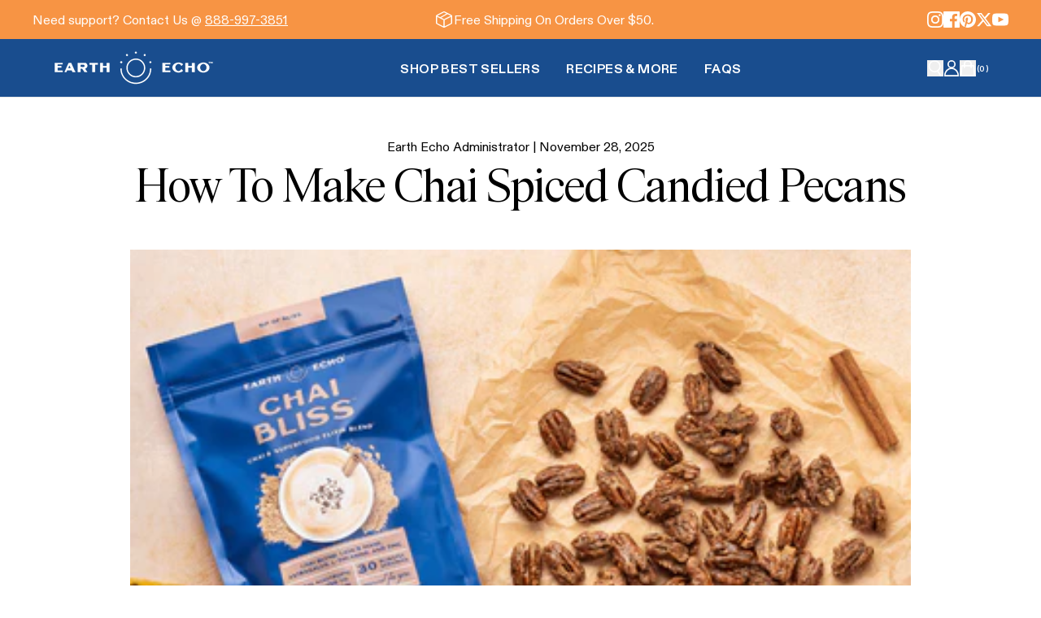

--- FILE ---
content_type: text/html
request_url: https://earthechofoods.com/blogs/latest-blog-posts/how-to-make-chai-spiced-candied-pecans
body_size: 27302
content:
<!DOCTYPE html><html lang="EN" data-theme="earthecho"><head><meta charSet="utf-8"/><meta name="viewport" content="width=device-width, initial-scale=1"/><meta name="og:type" content="website"/><meta name="og:site_name" content="Earth Echo Foods"/><meta name="og:locale" content="EN_US"/><meta name="keywords" content=""/><meta name="oke:subscriber_id"/><link rel="canonical" href="https://earthechofoods.com/blogs/latest-blog-posts/how-to-make-chai-spiced-candied-pecans"/><link rel="icon" type="image/x-icon&#x27;" href="https://storefront-direct-upload.s3.amazonaws.com/cc9869ab-89d5-49d4-917e-55715d4f5829/favicon.png"/><title>How To Make Chai Spiced Candied Pecans | Earth Echo Foods</title><meta property="og:title" content="How To Make Chai Spiced Candied Pecans | Earth Echo Foods"/><meta property="twitter:title" content="How To Make Chai Spiced Candied Pecans | Earth Echo Foods"/><meta name="description" content="These Chai Spiced Candied Pecans are made with wholesome ingredients and boosted with the superfoods for a snack that’s totally irresistible."/><meta property="og:description" content="These Chai Spiced Candied Pecans are made with wholesome ingredients and boosted with the superfoods for a snack that’s totally irresistible."/><meta property="twitter:description" content="These Chai Spiced Candied Pecans are made with wholesome ingredients and boosted with the superfoods for a snack that’s totally irresistible."/><link rel="canonical" href="https://earthechofoods.com/blogs/latest-blog-posts/how-to-make-chai-spiced-candied-pecans"/><meta property="og:url" content="https://earthechofoods.com/blogs/latest-blog-posts/how-to-make-chai-spiced-candied-pecans"/><meta name="robots" content="index,follow"/><script type="application/ld+json">{"@context":"https://schema.org","@type":"Organization","name":"Earth Echo Foods","sameAs":[],"url":"https://earthechofoods.com/blogs/latest-blog-posts/how-to-make-chai-spiced-candied-pecans","potentialAction":{"@type":"SearchAction","target":"https://earthechofoods.com/search?q={search_term}","query":"required name='search_term'"}}</script><script type="application/ld+json">{"@context":"https://schema.org","@type":"Article","datePublished":"2025-11-28T13:36:02.014Z","description":"These Chai Spiced Candied Pecans are made with wholesome ingredients and boosted with the superfoods for a snack that’s totally irresistible.","headline":"How To Make Chai Spiced Candied Pecans | Earth Echo Foods","image":"https://cdn.shopify.com/s/files/1/0250/6116/3055/articles/5b2af82a709a730733f9931e49042b96.png?v=1653687306","url":"https://earthechofoods.com/blogs/latest-blog-posts/how-to-make-chai-spiced-candied-pecans"}</script><meta property="og:image:url" content="https://cdn.shopify.com/s/files/1/0250/6116/3055/articles/5b2af82a709a730733f9931e49042b96.png?v=1653687306"/><meta property="og:image:secure_url" content="https://cdn.shopify.com/s/files/1/0250/6116/3055/articles/5b2af82a709a730733f9931e49042b96.png?v=1653687306"/><meta property="og:image:type" content="image/jpeg"/><link rel="stylesheet" href="https://cdn.shopify.com/oxygen-v2/44901/60461/126118/2889455/assets/app-CbjnocHg.css"/><link rel="stylesheet" href="https://cdn.jsdelivr.net/npm/swiper@11/swiper-bundle.min.css"/><link rel="preconnect" href="https://cdn.shopify.com"/><link rel="preconnect" href="https://shop.app"/><link rel="preconnect" href="https://fonts.googleapis.com"/><link rel="preconnect" href="https://fonts.gstatic.com"/><link rel="stylesheet" href="https://fonts.googleapis.com/css2?family=Poppins:wght@400;500;600&amp;display=swap"/></head><body><!--$--><script id="oke-reviews-settings" type="application/json">{"subscriberId":"a4903c40-2c55-45b6-b4fb-b22fd78f9347","analyticsSettings":{"provider":"none"},"locale":"en","localeAndVariant":{"code":"en"},"matchCustomerLocale":false,"widgetSettings":{"global":{"dateSettings":{"format":{"type":"relative"}},"hideOkendoBranding":true,"stars":{"backgroundColor":"#E5E5E5","borderColor":"#2C3E50","foregroundColor":"#FFCF2A","interspace":2,"shape":{"type":"default"},"showBorder":false},"showIncentiveIndicator":false,"searchEnginePaginationEnabled":false,"font":{"fontType":"inherit-from-page"}},"homepageCarousel":{"slidesPerPage":{"large":3,"medium":2},"totalSlides":12,"scrollBehaviour":"slide","style":{"showDates":true,"border":{"color":"#E5E5EB","width":{"value":1,"unit":"px"}},"headingFont":{"hasCustomFontSettings":false},"bodyFont":{"hasCustomFontSettings":false},"arrows":{"color":"#676986","size":{"value":24,"unit":"px"},"enabled":true},"avatar":{"backgroundColor":"#E5E5EB","placeholderTextColor":"#2C3E50","size":{"value":48,"unit":"px"},"enabled":true},"media":{"size":{"value":80,"unit":"px"},"imageGap":{"value":4,"unit":"px"},"enabled":true},"stars":{"height":{"value":18,"unit":"px"}},"productImageSize":{"value":48,"unit":"px"},"layout":{"name":"default","reviewDetailsPosition":"below","showProductName":false,"showAttributeBars":false,"showProductVariantName":false,"showProductDetails":"only-when-grouped"},"highlightColor":"#0E7A82","spaceAbove":{"value":20,"unit":"px"},"text":{"primaryColor":"#2C3E50","fontSizeRegular":{"value":14,"unit":"px"},"fontSizeSmall":{"value":12,"unit":"px"},"secondaryColor":"#676986"},"spaceBelow":{"value":20,"unit":"px"}},"defaultSort":"rating desc","autoPlay":false,"truncation":{"bodyMaxLines":4,"enabled":true,"truncateAll":false}},"mediaCarousel":{"minimumImages":1,"linkText":"Read More","autoPlay":false,"slideSize":"medium","arrowPosition":"outside"},"mediaGrid":{"gridStyleDesktop":{"layout":"default-desktop"},"gridStyleMobile":{"layout":"default-mobile"},"showMoreArrow":{"arrowColor":"#676986","enabled":true,"backgroundColor":"#f4f4f6"},"linkText":"Read More","infiniteScroll":false,"gapSize":{"value":10,"unit":"px"}},"questions":{"initialPageSize":6,"loadMorePageSize":6},"reviewsBadge":{"layout":"large","colorScheme":"dark"},"reviewsTab":{"backgroundColor":"#676986","position":"top-left","textColor":"#FFFFFF","enabled":true,"positionSmall":"top-left"},"reviewsWidget":{"tabs":{"reviews":true,"questions":false},"header":{"columnDistribution":"space-between","verticalAlignment":"top","blocks":[{"columnWidth":"one-third","modules":[{"name":"rating-average","layout":"one-line"},{"name":"rating-breakdown","backgroundColor":"#F4F4F6","shadingColor":"#9A9DB1","stretchMode":"contain"}],"textAlignment":"left"},{"columnWidth":"two-thirds","modules":[{"name":"recommended"},{"name":"media-carousel","imageGap":{"value":4,"unit":"px"},"imageHeight":{"value":120,"unit":"px"}}],"textAlignment":"left"}]},"style":{"showDates":true,"border":{"color":"#E5E5EB","width":{"value":1,"unit":"px"}},"bodyFont":{"hasCustomFontSettings":false},"headingFont":{"hasCustomFontSettings":false},"filters":{"backgroundColorActive":"#676986","backgroundColor":"#FFFFFF","borderColor":"#DBDDE4","borderRadius":{"value":100,"unit":"px"},"borderColorActive":"#676986","textColorActive":"#FFFFFF","textColor":"#2C3E50","searchHighlightColor":"#B2F9E9"},"avatar":{"backgroundColor":"#E5E5EB","placeholderTextColor":"#2C3E50","size":{"value":48,"unit":"px"},"enabled":true},"stars":{"height":{"value":18,"unit":"px"}},"shadingColor":"#F7F7F8","productImageSize":{"value":48,"unit":"px"},"button":{"backgroundColorActive":"#676986","borderColorHover":"#DBDDE4","backgroundColor":"#F7F7F8","borderColor":"#DBDDE4","backgroundColorHover":"#F4F4F6","textColorHover":"#272D45","borderRadius":{"value":4,"unit":"px"},"borderWidth":{"value":1,"unit":"px"},"borderColorActive":"#676986","textColorActive":"#FFFFFF","textColor":"#272D45","font":{"hasCustomFontSettings":false}},"highlightColor":"#0E7A82","spaceAbove":{"value":20,"unit":"px"},"text":{"primaryColor":"#2C3E50","fontSizeRegular":{"value":14,"unit":"px"},"fontSizeLarge":{"value":20,"unit":"px"},"fontSizeSmall":{"value":12,"unit":"px"},"secondaryColor":"#676986"},"spaceBelow":{"value":20,"unit":"px"},"attributeBar":{"style":"default","backgroundColor":"#D3D4DD","shadingColor":"#9A9DB1","markerColor":"#00CAAA"}},"showWhenEmpty":true,"reviews":{"list":{"layout":{"collapseReviewerDetails":false,"columnAmount":4,"name":"default","showAttributeBars":false,"borderStyle":"full","showProductVariantName":false,"showProductDetails":"only-when-grouped"},"loyalty":{"maxInitialAchievements":3,"showVipTiers":false,"showAchievements":false},"initialPageSize":5,"replyTruncation":{"bodyMaxLines":4,"enabled":true},"media":{"layout":"hidden"},"truncation":{"bodyMaxLines":4,"truncateAll":false,"enabled":true},"loadMorePageSize":5},"controls":{"filterMode":"closed","freeTextSearchEnabled":false,"writeReviewButtonEnabled":true,"defaultSort":"helpful desc"}}},"starRatings":{"showWhenEmpty":false,"clickBehavior":"scroll-to-widget","style":{"text":{"content":"review-count","style":"number-and-text","brackets":false},"spaceAbove":{"value":0,"unit":"px"},"singleStar":false,"spaceBelow":{"value":0,"unit":"px"},"height":{"value":18,"unit":"px"}}}},"features":{"attributeFiltersEnabled":true,"recorderPlusEnabled":true,"recorderQandaPlusEnabled":true,"reviewsKeywordsEnabled":true}}</script><style id="oke-css-vars">:root{--oke-widget-spaceAbove:20px;--oke-widget-spaceBelow:20px;--oke-starRating-spaceAbove:0;--oke-starRating-spaceBelow:0;--oke-button-backgroundColor:#f7f7f8;--oke-button-backgroundColorHover:#f4f4f6;--oke-button-backgroundColorActive:#676986;--oke-button-textColor:#272d45;--oke-button-textColorHover:#272d45;--oke-button-textColorActive:#fff;--oke-button-borderColor:#dbdde4;--oke-button-borderColorHover:#dbdde4;--oke-button-borderColorActive:#676986;--oke-button-borderRadius:4px;--oke-button-borderWidth:1px;--oke-button-fontWeight:700;--oke-button-fontSize:var(--oke-text-regular,14px);--oke-button-fontFamily:inherit;--oke-border-color:#e5e5eb;--oke-border-width:1px;--oke-text-primaryColor:#2c3e50;--oke-text-secondaryColor:#676986;--oke-text-small:12px;--oke-text-regular:14px;--oke-text-large:20px;--oke-text-fontFamily:inherit;--oke-avatar-size:48px;--oke-avatar-backgroundColor:#e5e5eb;--oke-avatar-placeholderTextColor:#2c3e50;--oke-highlightColor:#0e7a82;--oke-shadingColor:#f7f7f8;--oke-productImageSize:48px;--oke-attributeBar-shadingColor:#9a9db1;--oke-attributeBar-borderColor:undefined;--oke-attributeBar-backgroundColor:#d3d4dd;--oke-attributeBar-markerColor:#00caaa;--oke-filter-backgroundColor:#fff;--oke-filter-backgroundColorActive:#676986;--oke-filter-borderColor:#dbdde4;--oke-filter-borderColorActive:#676986;--oke-filter-textColor:#2c3e50;--oke-filter-textColorActive:#fff;--oke-filter-borderRadius:100px;--oke-filter-searchHighlightColor:#b2f9e9;--oke-mediaGrid-chevronColor:#676986;--oke-stars-foregroundColor:#ffcf2a;--oke-stars-backgroundColor:#e5e5e5;--oke-stars-borderWidth:0}.oke-w,oke-modal{--oke-title-fontWeight:600;--oke-title-fontSize:var(--oke-text-regular,14px);--oke-title-fontFamily:inherit;--oke-bodyText-fontWeight:400;--oke-bodyText-fontSize:var(--oke-text-regular,14px);--oke-bodyText-fontFamily:inherit}</style><script type="text/javascript">window.okeProductUrlFormatter = (product) =>
    product && product.productHandle
        ? "/products/" + product.productHandle + (product.variantId ? '?variantId=' + product.variantId : '')
        : undefined</script><div><style data-oke-reviews-version="0.83.15" type="text/css" data-href="https://d3hw6dc1ow8pp2.cloudfront.net/reviews-widget-plus/css/okendo-reviews-styles.18e725f4.css"></style><style data-oke-reviews-version="0.83.15" type="text/css" data-href="https://d3hw6dc1ow8pp2.cloudfront.net/reviews-widget-plus/css/modules/okendo-star-rating.4cb378a8.css"></style><style data-oke-reviews-version="0.83.15" type="text/css" data-href="https://d3hw6dc1ow8pp2.cloudfront.net/reviews-widget-plus/css/modules/okendo-reviews-keywords.0942444f.css"></style><style data-oke-reviews-version="0.83.15" type="text/css" data-href="https://d3hw6dc1ow8pp2.cloudfront.net/reviews-widget-plus/css/modules/okendo-reviews-summary.a0c9d7d6.css"></style><style type="text/css">.okeReviews[data-oke-container],div.okeReviews{font-size:14px;font-size:var(--oke-text-regular);font-weight:400;font-family:var(--oke-text-fontFamily);line-height:1.6}.okeReviews[data-oke-container] *,.okeReviews[data-oke-container] :after,.okeReviews[data-oke-container] :before,div.okeReviews *,div.okeReviews :after,div.okeReviews :before{box-sizing:border-box}.okeReviews[data-oke-container] h1,.okeReviews[data-oke-container] h2,.okeReviews[data-oke-container] h3,.okeReviews[data-oke-container] h4,.okeReviews[data-oke-container] h5,.okeReviews[data-oke-container] h6,div.okeReviews h1,div.okeReviews h2,div.okeReviews h3,div.okeReviews h4,div.okeReviews h5,div.okeReviews h6{font-size:1em;font-weight:400;line-height:1.4;margin:0}.okeReviews[data-oke-container] ul,div.okeReviews ul{padding:0;margin:0}.okeReviews[data-oke-container] li,div.okeReviews li{list-style-type:none;padding:0}.okeReviews[data-oke-container] p,div.okeReviews p{line-height:1.8;margin:0 0 4px}.okeReviews[data-oke-container] p:last-child,div.okeReviews p:last-child{margin-bottom:0}.okeReviews[data-oke-container] a,div.okeReviews a{text-decoration:none;color:inherit}.okeReviews[data-oke-container] button,div.okeReviews button{border-radius:0;border:0;box-shadow:none;margin:0;width:auto;min-width:auto;padding:0;background-color:transparent;min-height:auto}.okeReviews[data-oke-container] button,.okeReviews[data-oke-container] input,.okeReviews[data-oke-container] select,.okeReviews[data-oke-container] textarea,div.okeReviews button,div.okeReviews input,div.okeReviews select,div.okeReviews textarea{font-family:inherit;font-size:1em}.okeReviews[data-oke-container] label,.okeReviews[data-oke-container] select,div.okeReviews label,div.okeReviews select{display:inline}.okeReviews[data-oke-container] select,div.okeReviews select{width:auto}.okeReviews[data-oke-container] article,.okeReviews[data-oke-container] aside,div.okeReviews article,div.okeReviews aside{margin:0}.okeReviews[data-oke-container] table,div.okeReviews table{background:transparent;border:0;border-collapse:collapse;border-spacing:0;font-family:inherit;font-size:1em;table-layout:auto}.okeReviews[data-oke-container] table td,.okeReviews[data-oke-container] table th,.okeReviews[data-oke-container] table tr,div.okeReviews table td,div.okeReviews table th,div.okeReviews table tr{border:0;font-family:inherit;font-size:1em}.okeReviews[data-oke-container] table td,.okeReviews[data-oke-container] table th,div.okeReviews table td,div.okeReviews table th{background:transparent;font-weight:400;letter-spacing:normal;padding:0;text-align:left;text-transform:none;vertical-align:middle}.okeReviews[data-oke-container] table tr:hover td,.okeReviews[data-oke-container] table tr:hover th,div.okeReviews table tr:hover td,div.okeReviews table tr:hover th{background:transparent}.okeReviews[data-oke-container] fieldset,div.okeReviews fieldset{border:0;padding:0;margin:0;min-width:0}.okeReviews[data-oke-container] img,.okeReviews[data-oke-container] svg,div.okeReviews img,div.okeReviews svg{max-width:none}.okeReviews[data-oke-container] div:empty,div.okeReviews div:empty{display:block}.okeReviews[data-oke-container] .oke-icon:before,div.okeReviews .oke-icon:before{font-family:oke-widget-icons!important;font-style:normal;font-weight:400;font-variant:normal;text-transform:none;line-height:1;-webkit-font-smoothing:antialiased;-moz-osx-font-smoothing:grayscale;color:inherit}.okeReviews[data-oke-container] .oke-icon--select-arrow:before,div.okeReviews .oke-icon--select-arrow:before{content:""}.okeReviews[data-oke-container] .oke-icon--loading:before,div.okeReviews .oke-icon--loading:before{content:""}.okeReviews[data-oke-container] .oke-icon--pencil:before,div.okeReviews .oke-icon--pencil:before{content:""}.okeReviews[data-oke-container] .oke-icon--filter:before,div.okeReviews .oke-icon--filter:before{content:""}.okeReviews[data-oke-container] .oke-icon--play:before,div.okeReviews .oke-icon--play:before{content:""}.okeReviews[data-oke-container] .oke-icon--tick-circle:before,div.okeReviews .oke-icon--tick-circle:before{content:""}.okeReviews[data-oke-container] .oke-icon--chevron-left:before,div.okeReviews .oke-icon--chevron-left:before{content:""}.okeReviews[data-oke-container] .oke-icon--chevron-right:before,div.okeReviews .oke-icon--chevron-right:before{content:""}.okeReviews[data-oke-container] .oke-icon--thumbs-down:before,div.okeReviews .oke-icon--thumbs-down:before{content:""}.okeReviews[data-oke-container] .oke-icon--thumbs-up:before,div.okeReviews .oke-icon--thumbs-up:before{content:""}.okeReviews[data-oke-container] .oke-icon--close:before,div.okeReviews .oke-icon--close:before{content:""}.okeReviews[data-oke-container] .oke-icon--chevron-up:before,div.okeReviews .oke-icon--chevron-up:before{content:""}.okeReviews[data-oke-container] .oke-icon--chevron-down:before,div.okeReviews .oke-icon--chevron-down:before{content:""}.okeReviews[data-oke-container] .oke-icon--star:before,div.okeReviews .oke-icon--star:before{content:""}.okeReviews[data-oke-container] .oke-icon--magnifying-glass:before,div.okeReviews .oke-icon--magnifying-glass:before{content:""}@font-face{font-family:oke-widget-icons;src:url(https://d3hw6dc1ow8pp2.cloudfront.net/reviews-widget-plus/fonts/oke-widget-icons.ttf) format("truetype"),url(https://d3hw6dc1ow8pp2.cloudfront.net/reviews-widget-plus/fonts/oke-widget-icons.woff) format("woff"),url(https://d3hw6dc1ow8pp2.cloudfront.net/reviews-widget-plus/img/oke-widget-icons.bc0d6b0a.svg) format("svg");font-weight:400;font-style:normal;font-display:swap}.okeReviews[data-oke-container] .oke-button,div.okeReviews .oke-button{display:inline-block;border-style:solid;border-color:var(--oke-button-borderColor);border-width:var(--oke-button-borderWidth);background-color:var(--oke-button-backgroundColor);line-height:1;padding:12px 24px;margin:0;border-radius:var(--oke-button-borderRadius);color:var(--oke-button-textColor);text-align:center;position:relative;font-weight:var(--oke-button-fontWeight);font-size:var(--oke-button-fontSize);font-family:var(--oke-button-fontFamily);outline:0}.okeReviews[data-oke-container] .oke-button-text,.okeReviews[data-oke-container] .oke-button .oke-icon,div.okeReviews .oke-button-text,div.okeReviews .oke-button .oke-icon{line-height:1}.okeReviews[data-oke-container] .oke-button.oke-is-loading,div.okeReviews .oke-button.oke-is-loading{position:relative}.okeReviews[data-oke-container] .oke-button.oke-is-loading:before,div.okeReviews .oke-button.oke-is-loading:before{font-family:oke-widget-icons!important;font-style:normal;font-weight:400;font-variant:normal;text-transform:none;line-height:1;-webkit-font-smoothing:antialiased;-moz-osx-font-smoothing:grayscale;content:"";color:undefined;font-size:12px;display:inline-block;animation:oke-spin 1s linear infinite;position:absolute;width:12px;height:12px;top:0;left:0;bottom:0;right:0;margin:auto}.okeReviews[data-oke-container] .oke-button.oke-is-loading>*,div.okeReviews .oke-button.oke-is-loading>*{opacity:0}.okeReviews[data-oke-container] .oke-button.oke-is-active,div.okeReviews .oke-button.oke-is-active{background-color:var(--oke-button-backgroundColorActive);color:var(--oke-button-textColorActive);border-color:var(--oke-button-borderColorActive)}.okeReviews[data-oke-container] .oke-button:not(.oke-is-loading),div.okeReviews .oke-button:not(.oke-is-loading){cursor:pointer}.okeReviews[data-oke-container] .oke-button:not(.oke-is-loading):not(.oke-is-active):hover,div.okeReviews .oke-button:not(.oke-is-loading):not(.oke-is-active):hover{background-color:var(--oke-button-backgroundColorHover);color:var(--oke-button-textColorHover);border-color:var(--oke-button-borderColorHover);box-shadow:0 0 0 2px var(--oke-button-backgroundColorHover)}.okeReviews[data-oke-container] .oke-button:not(.oke-is-loading):not(.oke-is-active):active,.okeReviews[data-oke-container] .oke-button:not(.oke-is-loading):not(.oke-is-active):hover:active,div.okeReviews .oke-button:not(.oke-is-loading):not(.oke-is-active):active,div.okeReviews .oke-button:not(.oke-is-loading):not(.oke-is-active):hover:active{background-color:var(--oke-button-backgroundColorActive);color:var(--oke-button-textColorActive);border-color:var(--oke-button-borderColorActive)}.okeReviews[data-oke-container] .oke-title,div.okeReviews .oke-title{font-weight:var(--oke-title-fontWeight);font-size:var(--oke-title-fontSize);font-family:var(--oke-title-fontFamily)}.okeReviews[data-oke-container] .oke-bodyText,div.okeReviews .oke-bodyText{font-weight:var(--oke-bodyText-fontWeight);font-size:var(--oke-bodyText-fontSize);font-family:var(--oke-bodyText-fontFamily)}.okeReviews[data-oke-container] .oke-linkButton,div.okeReviews .oke-linkButton{cursor:pointer;font-weight:700;pointer-events:auto;text-decoration:underline}.okeReviews[data-oke-container] .oke-linkButton:hover,div.okeReviews .oke-linkButton:hover{text-decoration:none}.okeReviews[data-oke-container] .oke-readMore,div.okeReviews .oke-readMore{cursor:pointer;color:inherit;text-decoration:underline}.okeReviews[data-oke-container] .oke-select,div.okeReviews .oke-select{cursor:pointer;background-repeat:no-repeat;background-position-x:100%;background-position-y:50%;border:none;padding:0 24px 0 12px;-moz-appearance:none;appearance:none;color:inherit;-webkit-appearance:none;background-color:transparent;background-image:url("data:image/svg+xml;charset=utf-8,%3Csvg fill='currentColor' xmlns='http://www.w3.org/2000/svg' viewBox='0 0 24 24'%3E%3Cpath d='M7 10l5 5 5-5z'/%3E%3Cpath d='M0 0h24v24H0z' fill='none'/%3E%3C/svg%3E");outline-offset:4px}.okeReviews[data-oke-container] .oke-select:disabled,div.okeReviews .oke-select:disabled{background-color:transparent;background-image:url("data:image/svg+xml;charset=utf-8,%3Csvg fill='%239a9db1' xmlns='http://www.w3.org/2000/svg' viewBox='0 0 24 24'%3E%3Cpath d='M7 10l5 5 5-5z'/%3E%3Cpath d='M0 0h24v24H0z' fill='none'/%3E%3C/svg%3E")}.okeReviews[data-oke-container] .oke-loader,div.okeReviews .oke-loader{position:relative}.okeReviews[data-oke-container] .oke-loader:before,div.okeReviews .oke-loader:before{font-family:oke-widget-icons!important;font-style:normal;font-weight:400;font-variant:normal;text-transform:none;line-height:1;-webkit-font-smoothing:antialiased;-moz-osx-font-smoothing:grayscale;content:"";color:var(--oke-text-secondaryColor);font-size:12px;display:inline-block;animation:oke-spin 1s linear infinite;position:absolute;width:12px;height:12px;top:0;left:0;bottom:0;right:0;margin:auto}.okeReviews[data-oke-container] .oke-a11yText,div.okeReviews .oke-a11yText{border:0;clip:rect(0 0 0 0);height:1px;margin:-1px;overflow:hidden;padding:0;position:absolute;width:1px}.okeReviews[data-oke-container] .oke-hidden,div.okeReviews .oke-hidden{display:none}.okeReviews[data-oke-container] .oke-modal,div.okeReviews .oke-modal{bottom:0;left:0;overflow:auto;position:fixed;right:0;top:0;z-index:2147483647;max-height:100%;background-color:rgba(0,0,0,.5);padding:40px 0 32px}@media only screen and (min-width:1024px){.okeReviews[data-oke-container] .oke-modal,div.okeReviews .oke-modal{display:flex;align-items:center;padding:48px 0}}.okeReviews[data-oke-container] .oke-modal ::-moz-selection,div.okeReviews .oke-modal ::-moz-selection{background-color:rgba(39,45,69,.2)}.okeReviews[data-oke-container] .oke-modal ::selection,div.okeReviews .oke-modal ::selection{background-color:rgba(39,45,69,.2)}.okeReviews[data-oke-container] .oke-modal,.okeReviews[data-oke-container] .oke-modal p,div.okeReviews .oke-modal,div.okeReviews .oke-modal p{color:#272d45}.okeReviews[data-oke-container] .oke-modal-content,div.okeReviews .oke-modal-content{background-color:#fff;margin:auto;position:relative;will-change:transform,opacity;width:calc(100% - 64px)}@media only screen and (min-width:1024px){.okeReviews[data-oke-container] .oke-modal-content,div.okeReviews .oke-modal-content{max-width:1000px}}.okeReviews[data-oke-container] .oke-modal-close,div.okeReviews .oke-modal-close{cursor:pointer;position:absolute;width:32px;height:32px;top:-32px;padding:4px;right:-4px;line-height:1}.okeReviews[data-oke-container] .oke-modal-close:before,div.okeReviews .oke-modal-close:before{font-family:oke-widget-icons!important;font-style:normal;font-weight:400;font-variant:normal;text-transform:none;line-height:1;-webkit-font-smoothing:antialiased;-moz-osx-font-smoothing:grayscale;content:"";color:#fff;font-size:24px;display:inline-block;width:24px;height:24px}.okeReviews[data-oke-container] .oke-modal-overlay,div.okeReviews .oke-modal-overlay{background-color:rgba(43,46,56,.9)}@media only screen and (min-width:1024px){.okeReviews[data-oke-container] .oke-modal--large .oke-modal-content,div.okeReviews .oke-modal--large .oke-modal-content{max-width:1200px}}.okeReviews[data-oke-container] .oke-modal .oke-helpful,.okeReviews[data-oke-container] .oke-modal .oke-helpful-vote-button,.okeReviews[data-oke-container] .oke-modal .oke-reviewContent-date,div.okeReviews .oke-modal .oke-helpful,div.okeReviews .oke-modal .oke-helpful-vote-button,div.okeReviews .oke-modal .oke-reviewContent-date{color:#676986}.oke-modal .okeReviews[data-oke-container].oke-w,.oke-modal div.okeReviews.oke-w{color:#272d45}.okeReviews[data-oke-container] .oke-tag,div.okeReviews .oke-tag{align-items:center;color:#272d45;display:flex;font-size:var(--oke-text-small);font-weight:600;text-align:left;position:relative;z-index:2;background-color:#f4f4f6;padding:4px 6px;border:none;border-radius:4px;gap:6px;line-height:1}.okeReviews[data-oke-container] .oke-tag svg,div.okeReviews .oke-tag svg{fill:currentColor;height:1rem}.okeReviews[data-oke-container] .hooper,div.okeReviews .hooper{height:auto}.okeReviews--left{text-align:left}.okeReviews--right{text-align:right}.okeReviews--center{text-align:center}.okeReviews :not([tabindex="-1"]):focus-visible{outline:5px auto highlight;outline:5px auto -webkit-focus-ring-color}.is-oke-modalOpen{overflow:hidden!important}img.oke-is-error{background-color:var(--oke-shadingColor);background-size:cover;background-position:50% 50%;box-shadow:inset 0 0 0 1px var(--oke-border-color)}@keyframes oke-spin{0%{transform:rotate(0deg)}to{transform:rotate(1turn)}}@keyframes oke-fade-in{0%{opacity:0}to{opacity:1}}
.oke-stars{line-height:1;position:relative;display:inline-block}.oke-stars-background svg{overflow:visible}.oke-stars-foreground{overflow:hidden;position:absolute;top:0;left:0}.oke-sr{display:inline-block;padding-top:var(--oke-starRating-spaceAbove);padding-bottom:var(--oke-starRating-spaceBelow)}.oke-sr .oke-is-clickable{cursor:pointer}.oke-sr--hidden{display:none}.oke-sr-count,.oke-sr-rating,.oke-sr-stars{display:inline-block;vertical-align:middle}.oke-sr-stars{line-height:1;margin-right:8px}.oke-sr-rating{display:none}.oke-sr-count--brackets:before{content:"("}.oke-sr-count--brackets:after{content:")"}
.oke-rk{display:block}.okeReviews[data-oke-container] .oke-reviewsKeywords-heading,div.okeReviews .oke-reviewsKeywords-heading{font-weight:700;margin-bottom:8px}.okeReviews[data-oke-container] .oke-reviewsKeywords-heading-skeleton,div.okeReviews .oke-reviewsKeywords-heading-skeleton{height:calc(var(--oke-button-fontSize) + 4px);width:150px}.okeReviews[data-oke-container] .oke-reviewsKeywords-list,div.okeReviews .oke-reviewsKeywords-list{display:inline-flex;align-items:center;flex-wrap:wrap;gap:4px}.okeReviews[data-oke-container] .oke-reviewsKeywords-list-category,div.okeReviews .oke-reviewsKeywords-list-category{background-color:var(--oke-filter-backgroundColor);color:var(--oke-filter-textColor);border:1px solid var(--oke-filter-borderColor);border-radius:var(--oke-filter-borderRadius);padding:6px 16px;transition:background-color .1s ease-out,border-color .1s ease-out;white-space:nowrap}.okeReviews[data-oke-container] .oke-reviewsKeywords-list-category.oke-is-clickable,div.okeReviews .oke-reviewsKeywords-list-category.oke-is-clickable{cursor:pointer}.okeReviews[data-oke-container] .oke-reviewsKeywords-list-category.oke-is-active,div.okeReviews .oke-reviewsKeywords-list-category.oke-is-active{background-color:var(--oke-filter-backgroundColorActive);color:var(--oke-filter-textColorActive);border-color:var(--oke-filter-borderColorActive)}.okeReviews[data-oke-container] .oke-reviewsKeywords .oke-translateButton,div.okeReviews .oke-reviewsKeywords .oke-translateButton{margin-top:12px}
.oke-rs{display:block}.oke-rs .oke-reviewsSummary.oke-is-preRender .oke-reviewsSummary-summary{-webkit-mask:linear-gradient(180deg,#000 0,#000 40%,transparent 95%,transparent 0) 100% 50%/100% 100% repeat-x;mask:linear-gradient(180deg,#000 0,#000 40%,transparent 95%,transparent 0) 100% 50%/100% 100% repeat-x;max-height:150px}.okeReviews[data-oke-container] .oke-reviewsSummary .oke-tooltip,div.okeReviews .oke-reviewsSummary .oke-tooltip{display:inline-block;font-weight:400}.okeReviews[data-oke-container] .oke-reviewsSummary .oke-tooltip-trigger,div.okeReviews .oke-reviewsSummary .oke-tooltip-trigger{height:15px;width:15px;overflow:hidden;transform:translateY(-10%)}.okeReviews[data-oke-container] .oke-reviewsSummary-heading,div.okeReviews .oke-reviewsSummary-heading{align-items:center;-moz-column-gap:4px;column-gap:4px;display:inline-flex;font-weight:700;margin-bottom:8px}.okeReviews[data-oke-container] .oke-reviewsSummary-heading-skeleton,div.okeReviews .oke-reviewsSummary-heading-skeleton{height:calc(var(--oke-button-fontSize) + 4px);width:150px}.okeReviews[data-oke-container] .oke-reviewsSummary-icon,div.okeReviews .oke-reviewsSummary-icon{fill:currentColor;font-size:14px}.okeReviews[data-oke-container] .oke-reviewsSummary-icon svg,div.okeReviews .oke-reviewsSummary-icon svg{vertical-align:baseline}.okeReviews[data-oke-container] .oke-reviewsSummary-summary.oke-is-truncated,div.okeReviews .oke-reviewsSummary-summary.oke-is-truncated{display:-webkit-box;-webkit-box-orient:vertical;overflow:hidden;text-overflow:ellipsis}</style></div><div><svg id="oke-star-symbols" style="display:none!important" data-oke-id="oke-star-symbols"><symbol id="oke-star-empty" style="overflow:visible;"><path id="star-default--empty" fill="var(--oke-stars-backgroundColor)" stroke="var(--oke-stars-borderColor)" stroke-width="var(--oke-stars-borderWidth)" d="M3.34 13.86c-.48.3-.76.1-.63-.44l1.08-4.56L.26 5.82c-.42-.36-.32-.7.24-.74l4.63-.37L6.92.39c.2-.52.55-.52.76 0l1.8 4.32 4.62.37c.56.05.67.37.24.74l-3.53 3.04 1.08 4.56c.13.54-.14.74-.63.44L7.3 11.43l-3.96 2.43z"/></symbol><symbol id="oke-star-filled" style="overflow:visible;"><path id="star-default--filled" fill="var(--oke-stars-foregroundColor)" stroke="var(--oke-stars-borderColor)" stroke-width="var(--oke-stars-borderWidth)" d="M3.34 13.86c-.48.3-.76.1-.63-.44l1.08-4.56L.26 5.82c-.42-.36-.32-.7.24-.74l4.63-.37L6.92.39c.2-.52.55-.52.76 0l1.8 4.32 4.62.37c.56.05.67.37.24.74l-3.53 3.04 1.08 4.56c.13.54-.14.74-.63.44L7.3 11.43l-3.96 2.43z"/></symbol></svg></div><!--/$--><div class="flex h-[var(--viewport-height)] flex-col" data-comp="Layout"><header class="fixed inset-x-0 top-0 z-20 flex flex-col bg-background transition-[height] duration-300 ease-out max-md:h-[calc(var(--header-height-mobile)+var(--promobar-height-mobile))] md:h-[calc(var(--header-height-desktop)+var(--promobar-height-desktop))]"><div class="overflow-hidden transition-[height] ease-out duration-300 max-md:h-[var(--promobar-height-mobile)] md:h-[var(--promobar-height-desktop)]" style="background-color:#F79444"><div class="flex h-full items-center justify-between px-5 md:px-10 md:py-3"><div class="flex flex-col [&amp;&gt;:first-child]:mt-0 [&amp;&gt;:last-child]:mb-0 [&amp;_a]:underline [&amp;_a]:text-secondary [&amp;_h1]:mb-6 [&amp;_h1]:text-center [&amp;_h2]:mb-5 [&amp;_h2]:mt-8 [&amp;_h3]:mb-4 [&amp;_h3]:mt-6 [&amp;_h4]:my-4 [&amp;_h5]:mb-4 [&amp;_h5]:mt-2 [&amp;_h6]:mb-4 [&amp;_li&gt;p]:mb-0 [&amp;_li]:mb-2 [&amp;_ol&gt;li]:list-decimal [&amp;_ol]:mb-4 [&amp;_ol]:pl-8 [&amp;_p]:mb-4 [&amp;_table]:relative [&amp;_table]:mb-4 [&amp;_table]:w-full [&amp;_table]:table-fixed [&amp;_table]:border-collapse [&amp;_table]:overflow-x-auto [&amp;_table]:border [&amp;_table]:border-border [&amp;_td&gt;p]:mb-0 [&amp;_td]:border [&amp;_td]:border-border [&amp;_td]:p-3 [&amp;_td]:text-center [&amp;_td]:align-top [&amp;_th&gt;p]:mb-0 [&amp;_th]:border [&amp;_th]:border-border [&amp;_th]:px-2 [&amp;_th]:py-1.5 [&amp;_thead]:bg-neutralLightest [&amp;_ul&gt;li]:list-disc [&amp;_ul]:mb-4 [&amp;_ul]:pl-8 hidden text-base text-white lg:block [&amp;_a]:text-white"><p>Need support? Contact Us @ <a href="tel:888-997-3851">888-997-3851</a></p></div><div class="flex items-center gap-2 md:gap-4"><svg viewBox="0 0 24 24" class="inline-block w-6 text-white"><title>shipping</title><use href="/svgs/icons/shipping.svg#shipping" class="pointer-events-none"></use></svg><p class="text-xs capitalize text-white md:text-base">Free shipping on orders over $50.</p></div><div class="flex md:min-w-64 justify-end gap-3 text-white"><ul class="flex flex-wrap gap-3"><li><a aria-label="instagram" href="https://www.instagram.com/earthechofoods" target="_blank"><svg viewBox="0 0 24 24" class="w-5 text-current transition md:hover:opacity-80"><title>instagram</title><use href="/svgs/social/instagram.svg#instagram" class="pointer-events-none"></use></svg></a></li><li><a aria-label="facebook" href="https://www.facebook.com/earthechofoods" target="_blank"><svg viewBox="0 0 24 24" class="w-5 text-current transition md:hover:opacity-80"><title>facebook</title><use href="/svgs/social/facebook.svg#facebook" class="pointer-events-none"></use></svg></a></li><li><a aria-label="pinterest" href="https://www.pinterest.com/earthechofoods" target="_blank"><svg viewBox="0 0 24 24" class="w-5 text-current transition md:hover:opacity-80"><title>pinterest</title><use href="/svgs/social/pinterest.svg#pinterest" class="pointer-events-none"></use></svg></a></li><li><a aria-label="twitter" href="https://twitter.com/search?q=earthechofoods&amp;src=typed_query" target="_blank"><svg viewBox="0 0 24 24" class="w-5 text-current transition md:hover:opacity-80"><title>twitter</title><use href="/svgs/social/twitter.svg#twitter" class="pointer-events-none"></use></svg></a></li><li><a aria-label="youtube" href="https://www.youtube.com/@EarthEchoFoods" target="_blank"><svg viewBox="0 0 24 24" class="w-5 text-current transition md:hover:opacity-80"><title>youtube</title><use href="/svgs/social/youtube.svg#youtube" class="pointer-events-none"></use></svg></a></li></ul></div></div></div><div class="px-contained relative z-[1] grid flex-1 grid-cols-[1fr_auto_1fr] gap-4 border-b border-b-border transition md:gap-8 lg:grid-cols-[auto_1fr_auto]" data-comp="header-navigation" style="background-color:#194D8E;color:#FFFFFF"><div class="order-2 flex items-center lg:order-1"><a aria-label="Go to homepage" style="color:#FFFFFF" data-discover="true" href="/"><img alt="" decoding="async" height="42.830882352941174" loading="lazy" src="https://cdn.shopify.com/s/files/1/0250/6116/3055/files/earth-echo-logo-white-1088.png?v=1669400554&amp;width=200&amp;height=43&amp;crop=center" srcSet="https://cdn.shopify.com/s/files/1/0250/6116/3055/files/earth-echo-logo-white-1088.png?v=1669400554&amp;width=200&amp;height=43&amp;crop=center 1x, https://cdn.shopify.com/s/files/1/0250/6116/3055/files/earth-echo-logo-white-1088.png?v=1669400554&amp;width=400&amp;height=86&amp;crop=center 2x, https://cdn.shopify.com/s/files/1/0250/6116/3055/files/earth-echo-logo-white-1088.png?v=1669400554&amp;width=600&amp;height=128&amp;crop=center 3x" width="200" style="aspect-ratio:1088/233" class="object-cover bg-transparent object-contain"/></a></div><div class="order-1 flex items-center lg:order-2 lg:justify-center"><nav class="hidden h-full lg:flex"><ul class="flex"><li class="flex"><a class="group relative flex cursor-pointer items-center px-4 transition" aria-label="Shop Best Sellers" data-discover="true" href="/collections/best-sellers"><p class="text-nav text-current">Shop Best Sellers</p><div class="absolute left-0 top-[calc(100%_-_2px)] h-[3px] w-full origin-center scale-0 border-t-2 border-t-accent2 bg-transparent transition after:w-full group-hover:scale-100 scale-0"></div></a></li><li class="flex"><a class="group relative flex cursor-pointer items-center px-4 transition" aria-label="Recipes &amp; More" data-discover="true" href="/blogs/latest-blog-posts"><p class="text-nav text-current">Recipes &amp; More</p><div class="absolute left-0 top-[calc(100%_-_2px)] h-[3px] w-full origin-center scale-0 border-t-2 border-t-accent2 bg-transparent transition after:w-full group-hover:scale-100 scale-0"></div></a></li><li class="flex"><a class="group relative flex cursor-pointer items-center px-4 transition" aria-label="FAQs" data-discover="true" href="/pages/contact-us"><p class="text-nav text-current">FAQs</p><div class="absolute left-0 top-[calc(100%_-_2px)] h-[3px] w-full origin-center scale-0 border-t-2 border-t-accent2 bg-transparent transition after:w-full group-hover:scale-100 scale-0"></div></a></li></ul></nav><div class="flex items-center gap-4"><button aria-label="Open mobile menu" class="w-5 lg:hidden" style="color:#FFFFFF" type="button"><svg viewBox="0 0 24 24" class="w-full text-current"><title>Navigation</title><use href="/svgs/menu.svg#menu" class="pointer-events-none"></use></svg></button><button aria-label="Open search" class="block w-5 md:hidden" style="color:#FFFFFF" type="button"><svg viewBox="0 0 24 24" class="w-full text-current"><title>Search</title><use href="/svgs/search.svg#search" class="pointer-events-none"></use></svg></button></div></div><div class="order-3 flex items-center justify-end gap-4 md:gap-5"><button aria-label="Open search" class="hidden w-5 md:block" style="color:#FFFFFF" type="button"><svg viewBox="0 0 24 24" class="w-full text-current"><title>Search</title><use href="/svgs/search.svg#search" class="pointer-events-none"></use></svg></button><a aria-label="Go to account page" style="color:#FFFFFF" data-discover="true" href="/account/login"><svg viewBox="0 0 24 24" class="w-5 text-current"><title>Account</title><use href="/svgs/account.svg#account" class="pointer-events-none"></use></svg></a><div class="relative flex items-center"><button aria-label="Open cart" class="w-5 text-text" style="color:#FFFFFF" type="button"><svg viewBox="0 0 24 24" class="w-full text-current"><title>Cart</title><use href="/svgs/cart.svg#cart" class="pointer-events-none"></use></svg></button><p class="text-label-sm w-4 whitespace-nowrap pl-px font-bold text-current" style="color:#FFFFFF">(<!-- -->0<!-- -->)</p></div></div></div><div data-comp="DesktopMenu" class="absolute left-0 top-full hidden w-full origin-top border-border bg-background transition duration-200 lg:block scale-y-0"><nav class="md:px-contained mx-auto grid grid-cols-[30rem_1fr] gap-5 p-8 md:p-12 hidden"><div><ul class="flex flex-col gap-2"></ul><h3 class="pb-6 pt-5 text-4xl font-normal">Customer Favorites</h3><p class="mt-2 text-xl">Explore our best-selling formulas</p><a class="btn-secondary mt-5" aria-label="Shop Best Sellers" data-discover="true" href="/collections/best-sellers">Shop Best Sellers<svg viewBox="0 0 24 24" class="ml-4 size-5"><title>Arrow Right</title><use href="/svgs/arrow-right.svg#arrow-right" class="pointer-events-none"></use></svg></a></div><ul class="grid grid-cols-3 gap-3 text-center"><li><div class="flex flex-col items-center"><a aria-label="Cacao Bliss" data-discover="true" href="/products/cacao-bliss-pouch"><p class="mt-3 text-lg">Cacao Bliss</p></a></div></li><li><div class="flex flex-col items-center"><a aria-label="Multi Collagen Peptides" data-discover="true" href="/products/multicollagen-peptides"><p class="mt-3 text-lg">Multi Collagen Peptides</p></a></div></li><li><div class="flex flex-col items-center"><a aria-label="Golden Bliss" data-discover="true" href="/products/golden-superfood-bliss-pouch"><p class="mt-3 text-lg">Golden Bliss</p></a></div></li></ul></nav></div><span hidden="" style="position:fixed;top:1px;left:1px;width:1px;height:0;padding:0;margin:-1px;overflow:hidden;clip:rect(0, 0, 0, 0);white-space:nowrap;border-width:0;display:none"></span></header><main role="main" id="mainContent" class="grow max-md:pt-[calc(var(--header-height-mobile)+var(--promobar-height-mobile))] md:pt-[calc(var(--header-height-desktop)+var(--promobar-height-desktop))]"><div class="py-contained" data-comp="ArticleRoute"><section class="px-contained mb-8 flex flex-col items-center gap-3 text-center md:mb-10" data-comp="article-header"><p class="text-sm md:text-base">Earth Echo Administrator | <!-- -->November 28, 2025</p><h1 class="text-h2 max-w-[60rem]">How To Make Chai Spiced Candied Pecans</h1><img alt="How To Make Chai Spiced Candied Pecans" decoding="async" height="66.66666666666666" loading="lazy" sizes="(min-width: 768px) 30vw, (min-width: 480px) 45vw, 100vw" src="https://cdn.shopify.com/s/files/1/0250/6116/3055/articles/5b2af82a709a730733f9931e49042b96.png?v=1653687306&amp;width=100&amp;height=67&amp;crop=center" srcSet="https://cdn.shopify.com/s/files/1/0250/6116/3055/articles/5b2af82a709a730733f9931e49042b96.png?v=1653687306&amp;width=200&amp;height=133&amp;crop=center 200w, https://cdn.shopify.com/s/files/1/0250/6116/3055/articles/5b2af82a709a730733f9931e49042b96.png?v=1653687306&amp;width=400&amp;height=267&amp;crop=center 400w, https://cdn.shopify.com/s/files/1/0250/6116/3055/articles/5b2af82a709a730733f9931e49042b96.png?v=1653687306&amp;width=600&amp;height=400&amp;crop=center 600w, https://cdn.shopify.com/s/files/1/0250/6116/3055/articles/5b2af82a709a730733f9931e49042b96.png?v=1653687306&amp;width=800&amp;height=533&amp;crop=center 800w, https://cdn.shopify.com/s/files/1/0250/6116/3055/articles/5b2af82a709a730733f9931e49042b96.png?v=1653687306&amp;width=1000&amp;height=667&amp;crop=center 1000w, https://cdn.shopify.com/s/files/1/0250/6116/3055/articles/5b2af82a709a730733f9931e49042b96.png?v=1653687306&amp;width=1200&amp;height=800&amp;crop=center 1200w, https://cdn.shopify.com/s/files/1/0250/6116/3055/articles/5b2af82a709a730733f9931e49042b96.png?v=1653687306&amp;width=1400&amp;height=933&amp;crop=center 1400w, https://cdn.shopify.com/s/files/1/0250/6116/3055/articles/5b2af82a709a730733f9931e49042b96.png?v=1653687306&amp;width=1600&amp;height=1067&amp;crop=center 1600w, https://cdn.shopify.com/s/files/1/0250/6116/3055/articles/5b2af82a709a730733f9931e49042b96.png?v=1653687306&amp;width=1800&amp;height=1200&amp;crop=center 1800w, https://cdn.shopify.com/s/files/1/0250/6116/3055/articles/5b2af82a709a730733f9931e49042b96.png?v=1653687306&amp;width=2000&amp;height=1333&amp;crop=center 2000w, https://cdn.shopify.com/s/files/1/0250/6116/3055/articles/5b2af82a709a730733f9931e49042b96.png?v=1653687306&amp;width=2200&amp;height=1467&amp;crop=center 2200w, https://cdn.shopify.com/s/files/1/0250/6116/3055/articles/5b2af82a709a730733f9931e49042b96.png?v=1653687306&amp;width=2400&amp;height=1600&amp;crop=center 2400w, https://cdn.shopify.com/s/files/1/0250/6116/3055/articles/5b2af82a709a730733f9931e49042b96.png?v=1653687306&amp;width=2600&amp;height=1733&amp;crop=center 2600w, https://cdn.shopify.com/s/files/1/0250/6116/3055/articles/5b2af82a709a730733f9931e49042b96.png?v=1653687306&amp;width=2800&amp;height=1867&amp;crop=center 2800w, https://cdn.shopify.com/s/files/1/0250/6116/3055/articles/5b2af82a709a730733f9931e49042b96.png?v=1653687306&amp;width=3000&amp;height=2000&amp;crop=center 3000w" width="100" class="object-cover bg-neutralLightest media-fill max-w-[60rem] mt-8 md:mt-10" style="width:100%;aspect-ratio:3/2"/></section><style id="section-styles-019aca9e-9150-7cf5-a4c5-002720c9b7e2"></style><section data-comp="markdown" data-comp-id="019aca9e-9150-7cf5-a4c5-002720c9b7e2"><div class="relative"><div class="px-contained py-contained"><div class="mx-auto max-w-[60rem]"><div class="[&amp;&gt;:first-child]:mt-0 [&amp;&gt;:last-child]:mb-0 [&amp;_a]:underline [&amp;_h1]:mb-6 [&amp;_h1]:text-center [&amp;_h2]:mb-5 [&amp;_h2]:mt-8 [&amp;_h3]:mb-4 [&amp;_h3]:mt-6 [&amp;_h4]:my-4 [&amp;_h5]:mb-4 [&amp;_h5]:mt-2 [&amp;_h6]:mb-4 [&amp;_li&gt;p]:mb-0 [&amp;_li]:mb-2 [&amp;_ol&gt;li]:list-decimal [&amp;_ol]:mb-4 [&amp;_ol]:pl-8 [&amp;_p]:mb-4 [&amp;_table]:relative [&amp;_table]:mb-4 [&amp;_table]:w-full [&amp;_table]:table-fixed [&amp;_table]:border-collapse [&amp;_table]:overflow-x-auto [&amp;_table]:border [&amp;_table]:border-border [&amp;_td]:border [&amp;_td]:border-border [&amp;_td]:p-3 [&amp;_td]:text-center [&amp;_td]:align-top [&amp;_th]:border [&amp;_th]:border-border [&amp;_th]:px-2 [&amp;_th]:py-1.5 [&amp;_thead]:bg-neutralLightest [&amp;_ul&gt;li]:list-disc [&amp;_ul]:mb-4 [&amp;_ul]:pl-8"><p>Looking to elevate a salad? Want to add some sweet crunch to yogurt? Need an easy snack to put out for guests? Candied nuts are a super versatile and easy way to jazz up so many different dishes. And these Chai Spiced Candied Pecans are loaded with flavor and a dose of superfoods!</p>
<p>By tossing pecans in a mixture of butter, coconut sugar, and <a href="https://earthechofoods.com/products/chai-bliss-pouch?utm_source=blog&amp;utm_medium=earthecho&amp;utm_term=recipe&amp;utm_content=candiedpecans&amp;utm_campaign=chaibliss">Chai Bliss</a>, you get just the right amount of sweetness with a delightful hit of spices that makes these candied pecans totally irresistible. Plus, the blend of superfoods in <a href="https://earthechofoods.com/products/chai-bliss-pouch?utm_source=blog&amp;utm_medium=earthecho&amp;utm_term=recipe&amp;utm_content=candiedpecans&amp;utm_campaign=chaibliss">Chai Bliss</a> provides a kick of natural nootropics that help boost natural energy, support a calm mood, and help reduce brain fog. Give this tasty, nourishing snack a try and see for yourself! *</p>
<p><a href="https://earthechofoods.com/products/chai-bliss-pouch?utm_source=blog_inline&amp;utm_medium=earthecho&amp;utm_term=recipe&amp;utm_content=candiedpecans&amp;utm_campaign=chaibliss%20"><img src="https://cdn.shopify.com/s/files/1/0250/6116/3055/files/Chai_Blog_Inline_Energy_And_Focus_600x600.png?v=1646416614" alt=""/></a></p>
<h2><a href="https://earthechofoods.com/products/chai-bliss-pouch?utm_source=blog&amp;utm_medium=earthecho&amp;utm_term=recipe&amp;utm_content=candiedpecans&amp;utm_campaign=chaibliss">Shop Chai Bliss Here!</a></h2></div></div></div></div></section></div></main><footer class="md:px-contained py-8 md:py-12 xl:py-14" style="background-color:#194D8E;color:var(--white)"><div class="mx-auto grid grid-cols-1 md:grid-cols-[1fr_300px] md:gap-x-14 md:gap-y-10 xl:grid-cols-[200px_1fr_300px]"><div class="order-1 col-span-1 w-full md:col-span-2 xl:col-span-1"><div class="flex gap-6 border-b border-b-neutralLight px-4 pb-8 md:border-none md:p-0 xl:flex-col"><a aria-label="Go to homepage" data-discover="true" href="/"><img alt="" decoding="async" height="100" loading="lazy" src="https://cdn.shopify.com/s/files/1/0250/6116/3055/files/footer-logo-80x40.svg?v=1764156782&amp;width=200&amp;height=100&amp;crop=center" srcSet="https://cdn.shopify.com/s/files/1/0250/6116/3055/files/footer-logo-80x40.svg?v=1764156782" width="200" style="aspect-ratio:128/64" class="object-cover bg-transparent object-contain"/></a></div></div><div class="order-3 w-full md:order-2"><ul class="grid grid-cols-1 text-current md:hidden md:grid-cols-3 lg:grid-cols-4"><li><div class="border-b border-b-neutralLight" data-headlessui-state=""><button aria-label="Open Help Center menu" class="flex h-14 w-full items-center justify-between p-4" id="headlessui-disclosure-button-:R1ait3j5:" type="button" aria-expanded="false" data-headlessui-state=""><h3 class="text-nav">Help Center</h3><svg viewBox="0 0 24 24" class="w-4 text-white"><title>Chevron</title><use href="/svgs/chevron-down.svg#chevron-down" class="pointer-events-none"></use></svg></button><div class="" style="height:0;opacity:0;overflow:hidden;transition:height 200ms ease-in-out,opacity 200ms ease-in-out"><ul class="flex flex-col items-start gap-2 px-4 pb-6" id="headlessui-disclosure-panel-:R2ait3j5:" data-headlessui-state=""><li><a class="hover-text-underline" aria-label="Contact Us" tabindex="-1" data-discover="true" href="/pages/contact-us">Contact Us</a></li></ul></div></div></li><li><div class="border-b border-b-neutralLight" data-headlessui-state=""><button aria-label="Open Learn More menu" class="flex h-14 w-full items-center justify-between p-4" id="headlessui-disclosure-button-:R1iit3j5:" type="button" aria-expanded="false" data-headlessui-state=""><h3 class="text-nav">Learn More</h3><svg viewBox="0 0 24 24" class="w-4 text-white"><title>Chevron</title><use href="/svgs/chevron-down.svg#chevron-down" class="pointer-events-none"></use></svg></button><div class="" style="height:0;opacity:0;overflow:hidden;transition:height 200ms ease-in-out,opacity 200ms ease-in-out"><ul class="flex flex-col items-start gap-2 px-4 pb-6" id="headlessui-disclosure-panel-:R2iit3j5:" data-headlessui-state=""><li><a class="hover-text-underline" aria-label="Our Products" tabindex="-1" data-discover="true" href="/pages/our-products">Our Products</a></li><li><a class="hover-text-underline" aria-label="Our Process" tabindex="-1" data-discover="true" href="/pages/our-process">Our Process</a></li><li><a class="hover-text-underline" aria-label="Our Mission" tabindex="-1" data-discover="true" href="/pages/our-mission">Our Mission</a></li><li><a class="hover-text-underline" aria-label="Blogs" tabindex="-1" data-discover="true" href="/blogs/latest-blog-posts">Blogs</a></li></ul></div></div></li><li><div class="border-b border-b-neutralLight" data-headlessui-state=""><button aria-label="Open Legal menu" class="flex h-14 w-full items-center justify-between p-4" id="headlessui-disclosure-button-:R1qit3j5:" type="button" aria-expanded="false" data-headlessui-state=""><h3 class="text-nav">Legal</h3><svg viewBox="0 0 24 24" class="w-4 text-white"><title>Chevron</title><use href="/svgs/chevron-down.svg#chevron-down" class="pointer-events-none"></use></svg></button><div class="" style="height:0;opacity:0;overflow:hidden;transition:height 200ms ease-in-out,opacity 200ms ease-in-out"><ul class="flex flex-col items-start gap-2 px-4 pb-6" id="headlessui-disclosure-panel-:R2qit3j5:" data-headlessui-state=""><li><a class="hover-text-underline" aria-label="Refund Policy" tabindex="-1" data-discover="true" href="/pages/refund-policy">Refund Policy</a></li><li><a class="hover-text-underline" aria-label="SMS Policy" tabindex="-1" href="https://terms.smsinfo.io/tc.php?id=1854519">SMS Policy</a></li><li><a class="hover-text-underline" aria-label="Compensation Disclosure" tabindex="-1" data-discover="true" href="/pages/compensation-disclosure">Compensation Disclosure</a></li><li><a class="hover-text-underline" aria-label="Opt-Out Notice" tabindex="-1" data-discover="true" href="/pages/privacy-policy">Opt-Out Notice</a></li><li><a class="hover-text-underline" aria-label="California Privacy Notice" tabindex="-1" data-discover="true" href="/pages/privacy-policy">California Privacy Notice</a></li></ul></div></div></li></ul><ul class="hidden grid-cols-1 gap-x-6 gap-y-8 text-current md:grid md:grid-cols-3 lg:grid-cols-4"><li><h3 class="text-nav mb-2">Help Center</h3><ul class="flex flex-col items-start gap-2"><li class="text-base"><a class="hover-text-underline" aria-label="Contact Us" data-discover="true" href="/pages/contact-us">Contact Us</a></li></ul></li><li><h3 class="text-nav mb-2">Learn More</h3><ul class="flex flex-col items-start gap-2"><li class="text-base"><a class="hover-text-underline" aria-label="Our Products" data-discover="true" href="/pages/our-products">Our Products</a></li><li class="text-base"><a class="hover-text-underline" aria-label="Our Process" data-discover="true" href="/pages/our-process">Our Process</a></li><li class="text-base"><a class="hover-text-underline" aria-label="Our Mission" data-discover="true" href="/pages/our-mission">Our Mission</a></li><li class="text-base"><a class="hover-text-underline" aria-label="Blogs" data-discover="true" href="/blogs/latest-blog-posts">Blogs</a></li></ul></li><li><h3 class="text-nav mb-2">Legal</h3><ul class="flex flex-col items-start gap-2"><li class="text-base"><a class="hover-text-underline" aria-label="Refund Policy" data-discover="true" href="/pages/refund-policy">Refund Policy</a></li><li class="text-base"><a class="hover-text-underline" aria-label="SMS Policy" href="https://terms.smsinfo.io/tc.php?id=1854519">SMS Policy</a></li><li class="text-base"><a class="hover-text-underline" aria-label="Compensation Disclosure" data-discover="true" href="/pages/compensation-disclosure">Compensation Disclosure</a></li><li class="text-base"><a class="hover-text-underline" aria-label="Opt-Out Notice" data-discover="true" href="/pages/privacy-policy">Opt-Out Notice</a></li><li class="text-base"><a class="hover-text-underline" aria-label="California Privacy Notice" data-discover="true" href="/pages/privacy-policy">California Privacy Notice</a></li></ul></li></ul></div><div class="order-2 w-full md:order-3"></div><div class="max-md:px-contained order-4 col-span-1 flex w-full flex-col gap-4 max-md:pt-8 md:col-span-2 md:gap-6 xl:col-span-3"></div></div><div class="hidden grid-cols-4 gap-5 py-8 text-lg md:grid lg:text-xs"><div class="col-span-4 md:col-span-1 rounded-lg border border-white p-2.5 text-center leading-normal" style="background-color:#133B6D"><p>* These statements have not been evaluated by The Food and Drug Administration. These products are not intended to diagnose, treat, cure or prevent any disease.</p></div><div class="col-span-4 md:col-span-1 rounded-lg border border-white p-2.5 text-center leading-normal" style="background-color:#133B6D"><p>^Disclaimer: This review may not be typical of product use. Results may vary. Testimonials may include feedback from individuals who received free products in exchange for their honest reviews.</p></div><div class="col-span-4 md:col-span-1 rounded-lg border border-white p-2.5 text-center leading-normal" style="background-color:#133B6D"><p>‡ Results not guaranteed. Weight loss is supported when this product is used as part of an overall healthy lifestyle program that includes proper diet and regular exercise. Individual results will vary.</p></div><div class="col-span-4 md:col-span-1 rounded-lg border border-white p-2.5 text-center leading-normal" style="background-color:#133B6D"><p>WARNING: Consult your physician before use if you are pregnant, nursing, have a medical condition, or are taking any medication. Keep out of the reach of children.</p></div></div><div class="flex flex-col-reverse border-t border-white pt-8 md:flex-row md:items-center md:justify-between"><div class="flex flex-col gap-x-4 gap-y-1 text-base text-current md:flex-row md:p-0 md:text-sm px-4"><p class="text-base leading-normal">© 2026 Earth Echo Foods. All rights reserved.</p><ul class="flex flex-wrap gap-x-4 gap-y-1"><li class="flex"><p class="pr-4 hidden md:block">|</p><a aria-label="Privacy Policy" data-discover="true" href="/pages/privacy-policy"><p class="hover-text-underline text-base text-current">Privacy Policy</p></a></li><li class="flex"><p class="pr-4 block md:block">|</p><a aria-label="Terms of Use" data-discover="true" href="/pages/terms-of-service"><p class="hover-text-underline text-base text-current">Terms of Use</p></a></li></ul></div><div class="text-current"><ul class="flex flex-wrap gap-3 max-md:mb-6 px-4"><li><a aria-label="instagram" href="https://www.instagram.com/earthechofoods" target="_blank"><svg viewBox="0 0 24 24" class="w-6 text-current transition md:hover:opacity-80"><title>instagram</title><use href="/svgs/social/instagram.svg#instagram" class="pointer-events-none"></use></svg></a></li><li><a aria-label="facebook" href="https://www.facebook.com/earthechofoods" target="_blank"><svg viewBox="0 0 24 24" class="w-6 text-current transition md:hover:opacity-80"><title>facebook</title><use href="/svgs/social/facebook.svg#facebook" class="pointer-events-none"></use></svg></a></li><li><a aria-label="pinterest" href="https://in.pinterest.com/earthechofoods" target="_blank"><svg viewBox="0 0 24 24" class="w-6 text-current transition md:hover:opacity-80"><title>pinterest</title><use href="/svgs/social/pinterest.svg#pinterest" class="pointer-events-none"></use></svg></a></li><li><a aria-label="twitter" href="https://x.com/search?q=earthechofoods&amp;src=typed_query" target="_blank"><svg viewBox="0 0 24 24" class="w-6 text-current transition md:hover:opacity-80"><title>twitter</title><use href="/svgs/social/twitter.svg#twitter" class="pointer-events-none"></use></svg></a></li><li><a aria-label="youtube" href="https://www.youtube.com/@EarthEchoFoods" target="_blank"><svg viewBox="0 0 24 24" class="w-6 text-current transition md:hover:opacity-80"><title>youtube</title><use href="/svgs/social/youtube.svg#youtube" class="pointer-events-none"></use></svg></a></li></ul></div></div></footer></div><script>window.ENV = {"PUBLIC_ATTENTIVE_DOMAIN":"earthecho","PUBLIC_CUSTOMER_ACCOUNT_API_CLIENT_ID":"ec25e9ad-48a3-47a6-adc2-e96d237984cc","PUBLIC_CUSTOMER_ACCOUNT_API_URL":"https://shopify.com/25061163055","PUBLIC_RECAPTCHA_SITE_KEY":"6LcJXwksAAAAAEAJzygH4sMt6hxrYbM86Z2gspnk","PUBLIC_SHOPIFY_SHOP_ID":"25061163055","PUBLIC_STOREFRONT_API_TOKEN":"bf0e5b50ea6876b3a9195c4289727468","PUBLIC_STOREFRONT_ID":"1000057567","PUBLIC_STORE_DOMAIN":"earth-echo-foods.myshopify.com","PUBLIC_THEME_NAME":"earthecho","PRIMARY_DOMAIN":"https://earthechofoods.com","SITE_TITLE":"Earth Echo Foods"}</script><script>((i,l)=>{if(!window.history.state||!window.history.state.key){let u=Math.random().toString(32).slice(2);window.history.replaceState({key:u},"")}try{let c=JSON.parse(sessionStorage.getItem(i)||"{}")[l||window.history.state.key];typeof c=="number"&&window.scrollTo(0,c)}catch(u){console.error(u),sessionStorage.removeItem(i)}})("positions", "/blogs/latest-blog-posts/how-to-make-chai-spiced-candied-pecans")</script><link rel="modulepreload" href="https://cdn.shopify.com/oxygen-v2/44901/60461/126118/2889455/assets/entry.client-DFCEntsM.js"/><link rel="modulepreload" href="https://cdn.shopify.com/oxygen-v2/44901/60461/126118/2889455/assets/components-K2OZrDPU.js"/><link rel="modulepreload" href="https://cdn.shopify.com/oxygen-v2/44901/60461/126118/2889455/assets/index-DRDe7fqt.js"/><link rel="modulepreload" href="https://cdn.shopify.com/oxygen-v2/44901/60461/126118/2889455/assets/Link-BJAF8YyK.js"/><link rel="modulepreload" href="https://cdn.shopify.com/oxygen-v2/44901/60461/126118/2889455/assets/preview-content-DKnwMnQC.js"/><link rel="modulepreload" href="https://cdn.shopify.com/oxygen-v2/44901/60461/126118/2889455/assets/ProductDraftMediaOverlay-CEW06eVE.js"/><link rel="modulepreload" href="https://cdn.shopify.com/oxygen-v2/44901/60461/126118/2889455/assets/Spinner-STAcgRci.js"/><link rel="modulepreload" href="https://cdn.shopify.com/oxygen-v2/44901/60461/126118/2889455/assets/ProductItem-Bg4nicxU.js"/><link rel="modulepreload" href="https://cdn.shopify.com/oxygen-v2/44901/60461/126118/2889455/assets/useMoney-DL6bWh-v.js"/><link rel="modulepreload" href="https://cdn.shopify.com/oxygen-v2/44901/60461/126118/2889455/assets/product-D7pTOekb.js"/><link rel="modulepreload" href="https://cdn.shopify.com/oxygen-v2/44901/60461/126118/2889455/assets/store-nLUrs57b.js"/><link rel="modulepreload" href="https://cdn.shopify.com/oxygen-v2/44901/60461/126118/2889455/assets/clsx-B-dksMZM.js"/><link rel="modulepreload" href="https://cdn.shopify.com/oxygen-v2/44901/60461/126118/2889455/assets/constants-BCaUeOIC.js"/><link rel="modulepreload" href="https://cdn.shopify.com/oxygen-v2/44901/60461/126118/2889455/assets/FreeShippingMeter-C1U1RJut.js"/><link rel="modulepreload" href="https://cdn.shopify.com/oxygen-v2/44901/60461/126118/2889455/assets/Select-CQM5ycdj.js"/><link rel="modulepreload" href="https://cdn.shopify.com/oxygen-v2/44901/60461/126118/2889455/assets/Image-S1trrNya.js"/><link rel="modulepreload" href="https://cdn.shopify.com/oxygen-v2/44901/60461/126118/2889455/assets/LoadingDots-BeMhUVL-.js"/><link rel="modulepreload" href="https://cdn.shopify.com/oxygen-v2/44901/60461/126118/2889455/assets/ProductBuyBox.schema-FbjEjiYe.js"/><link rel="modulepreload" href="https://cdn.shopify.com/oxygen-v2/44901/60461/126118/2889455/assets/swiper-react-DZtvLZBI.js"/><link rel="modulepreload" href="https://cdn.shopify.com/oxygen-v2/44901/60461/126118/2889455/assets/transition-CmmvQ7qy.js"/><link rel="modulepreload" href="https://cdn.shopify.com/oxygen-v2/44901/60461/126118/2889455/assets/index-kEB9ikch.js"/><link rel="modulepreload" href="https://cdn.shopify.com/oxygen-v2/44901/60461/126118/2889455/assets/document.utils-Btjv29Ee.js"/><link rel="modulepreload" href="https://cdn.shopify.com/oxygen-v2/44901/60461/126118/2889455/assets/startCase-CaVVoaik.js"/><link rel="modulepreload" href="https://cdn.shopify.com/oxygen-v2/44901/60461/126118/2889455/assets/use-text-value-CxMTaoMh.js"/><link rel="modulepreload" href="https://cdn.shopify.com/oxygen-v2/44901/60461/126118/2889455/assets/useCountriesList-DsMIlmBd.js"/><link rel="modulepreload" href="https://cdn.shopify.com/oxygen-v2/44901/60461/126118/2889455/assets/isSymbol-kQXyshcO.js"/><link rel="modulepreload" href="https://cdn.shopify.com/oxygen-v2/44901/60461/126118/2889455/assets/root-C5gcXiwQ.js"/><link rel="modulepreload" href="https://cdn.shopify.com/oxygen-v2/44901/60461/126118/2889455/assets/render-sections-tqU0PbQj.js"/><link rel="modulepreload" href="https://cdn.shopify.com/oxygen-v2/44901/60461/126118/2889455/assets/(_locale).blogs._blogHandle._handle-ZcXIQPNO.js"/><script>window.__remixContext = {"basename":"/","future":{"v3_fetcherPersist":true,"v3_relativeSplatPath":true,"v3_throwAbortReason":true,"v3_routeConfig":true,"v3_singleFetch":true,"v3_lazyRouteDiscovery":true,"unstable_optimizeDeps":false},"isSpaMode":false};window.__remixContext.stream = new ReadableStream({start(controller){window.__remixContext.streamController = controller;}}).pipeThrough(new TextEncoderStream());</script><script type="module" async="">;
import * as route0 from "https://cdn.shopify.com/oxygen-v2/44901/60461/126118/2889455/assets/root-C5gcXiwQ.js";
import * as route1 from "https://cdn.shopify.com/oxygen-v2/44901/60461/126118/2889455/assets/(_locale).blogs._blogHandle._handle-ZcXIQPNO.js";
window.__remixManifest = {
  "entry": {
    "module": "https://cdn.shopify.com/oxygen-v2/44901/60461/126118/2889455/assets/entry.client-DFCEntsM.js",
    "imports": [
      "https://cdn.shopify.com/oxygen-v2/44901/60461/126118/2889455/assets/components-K2OZrDPU.js"
    ],
    "css": []
  },
  "routes": {
    "root": {
      "id": "root",
      "path": "",
      "hasAction": false,
      "hasLoader": true,
      "hasClientAction": false,
      "hasClientLoader": false,
      "hasErrorBoundary": true,
      "module": "https://cdn.shopify.com/oxygen-v2/44901/60461/126118/2889455/assets/root-C5gcXiwQ.js",
      "imports": [
        "https://cdn.shopify.com/oxygen-v2/44901/60461/126118/2889455/assets/components-K2OZrDPU.js",
        "https://cdn.shopify.com/oxygen-v2/44901/60461/126118/2889455/assets/index-DRDe7fqt.js",
        "https://cdn.shopify.com/oxygen-v2/44901/60461/126118/2889455/assets/Link-BJAF8YyK.js",
        "https://cdn.shopify.com/oxygen-v2/44901/60461/126118/2889455/assets/preview-content-DKnwMnQC.js",
        "https://cdn.shopify.com/oxygen-v2/44901/60461/126118/2889455/assets/ProductDraftMediaOverlay-CEW06eVE.js",
        "https://cdn.shopify.com/oxygen-v2/44901/60461/126118/2889455/assets/Spinner-STAcgRci.js",
        "https://cdn.shopify.com/oxygen-v2/44901/60461/126118/2889455/assets/ProductItem-Bg4nicxU.js",
        "https://cdn.shopify.com/oxygen-v2/44901/60461/126118/2889455/assets/useMoney-DL6bWh-v.js",
        "https://cdn.shopify.com/oxygen-v2/44901/60461/126118/2889455/assets/product-D7pTOekb.js",
        "https://cdn.shopify.com/oxygen-v2/44901/60461/126118/2889455/assets/store-nLUrs57b.js",
        "https://cdn.shopify.com/oxygen-v2/44901/60461/126118/2889455/assets/clsx-B-dksMZM.js",
        "https://cdn.shopify.com/oxygen-v2/44901/60461/126118/2889455/assets/constants-BCaUeOIC.js",
        "https://cdn.shopify.com/oxygen-v2/44901/60461/126118/2889455/assets/FreeShippingMeter-C1U1RJut.js",
        "https://cdn.shopify.com/oxygen-v2/44901/60461/126118/2889455/assets/Select-CQM5ycdj.js",
        "https://cdn.shopify.com/oxygen-v2/44901/60461/126118/2889455/assets/Image-S1trrNya.js",
        "https://cdn.shopify.com/oxygen-v2/44901/60461/126118/2889455/assets/LoadingDots-BeMhUVL-.js",
        "https://cdn.shopify.com/oxygen-v2/44901/60461/126118/2889455/assets/ProductBuyBox.schema-FbjEjiYe.js",
        "https://cdn.shopify.com/oxygen-v2/44901/60461/126118/2889455/assets/swiper-react-DZtvLZBI.js",
        "https://cdn.shopify.com/oxygen-v2/44901/60461/126118/2889455/assets/transition-CmmvQ7qy.js",
        "https://cdn.shopify.com/oxygen-v2/44901/60461/126118/2889455/assets/index-kEB9ikch.js",
        "https://cdn.shopify.com/oxygen-v2/44901/60461/126118/2889455/assets/document.utils-Btjv29Ee.js",
        "https://cdn.shopify.com/oxygen-v2/44901/60461/126118/2889455/assets/startCase-CaVVoaik.js",
        "https://cdn.shopify.com/oxygen-v2/44901/60461/126118/2889455/assets/use-text-value-CxMTaoMh.js",
        "https://cdn.shopify.com/oxygen-v2/44901/60461/126118/2889455/assets/useCountriesList-DsMIlmBd.js",
        "https://cdn.shopify.com/oxygen-v2/44901/60461/126118/2889455/assets/isSymbol-kQXyshcO.js"
      ],
      "css": []
    },
    "routes/($locale).blogs.$blogHandle.$handle": {
      "id": "routes/($locale).blogs.$blogHandle.$handle",
      "parentId": "root",
      "path": ":locale?/blogs/:blogHandle/:handle",
      "hasAction": false,
      "hasLoader": true,
      "hasClientAction": false,
      "hasClientLoader": false,
      "hasErrorBoundary": false,
      "module": "https://cdn.shopify.com/oxygen-v2/44901/60461/126118/2889455/assets/(_locale).blogs._blogHandle._handle-ZcXIQPNO.js",
      "imports": [
        "https://cdn.shopify.com/oxygen-v2/44901/60461/126118/2889455/assets/components-K2OZrDPU.js",
        "https://cdn.shopify.com/oxygen-v2/44901/60461/126118/2889455/assets/index-DRDe7fqt.js",
        "https://cdn.shopify.com/oxygen-v2/44901/60461/126118/2889455/assets/render-sections-tqU0PbQj.js",
        "https://cdn.shopify.com/oxygen-v2/44901/60461/126118/2889455/assets/preview-content-DKnwMnQC.js",
        "https://cdn.shopify.com/oxygen-v2/44901/60461/126118/2889455/assets/Image-S1trrNya.js",
        "https://cdn.shopify.com/oxygen-v2/44901/60461/126118/2889455/assets/clsx-B-dksMZM.js"
      ],
      "css": []
    },
    "routes/($locale)._index": {
      "id": "routes/($locale)._index",
      "parentId": "root",
      "path": ":locale?",
      "index": true,
      "hasAction": false,
      "hasLoader": true,
      "hasClientAction": false,
      "hasClientLoader": false,
      "hasErrorBoundary": false,
      "module": "https://cdn.shopify.com/oxygen-v2/44901/60461/126118/2889455/assets/(_locale)._index-DiAe3-w-.js",
      "imports": [
        "https://cdn.shopify.com/oxygen-v2/44901/60461/126118/2889455/assets/components-K2OZrDPU.js",
        "https://cdn.shopify.com/oxygen-v2/44901/60461/126118/2889455/assets/index-DRDe7fqt.js",
        "https://cdn.shopify.com/oxygen-v2/44901/60461/126118/2889455/assets/render-sections-tqU0PbQj.js",
        "https://cdn.shopify.com/oxygen-v2/44901/60461/126118/2889455/assets/preview-content-DKnwMnQC.js"
      ],
      "css": []
    },
    "routes/($locale).blogs.$handle": {
      "id": "routes/($locale).blogs.$handle",
      "parentId": "root",
      "path": ":locale?/blogs/:handle",
      "hasAction": false,
      "hasLoader": true,
      "hasClientAction": false,
      "hasClientLoader": false,
      "hasErrorBoundary": false,
      "module": "https://cdn.shopify.com/oxygen-v2/44901/60461/126118/2889455/assets/(_locale).blogs._handle-B2lRiFWz.js",
      "imports": [
        "https://cdn.shopify.com/oxygen-v2/44901/60461/126118/2889455/assets/components-K2OZrDPU.js",
        "https://cdn.shopify.com/oxygen-v2/44901/60461/126118/2889455/assets/index-DRDe7fqt.js",
        "https://cdn.shopify.com/oxygen-v2/44901/60461/126118/2889455/assets/render-sections-tqU0PbQj.js",
        "https://cdn.shopify.com/oxygen-v2/44901/60461/126118/2889455/assets/preview-content-DKnwMnQC.js"
      ],
      "css": []
    }
  },
  "url": "https://cdn.shopify.com/oxygen-v2/44901/60461/126118/2889455/assets/manifest-a2b643ba.js",
  "version": "a2b643ba"
};
window.__remixRouteModules = {"root":route0,"routes/($locale).blogs.$blogHandle.$handle":route1};

import("https://cdn.shopify.com/oxygen-v2/44901/60461/126118/2889455/assets/entry.client-DFCEntsM.js");</script></body></html><!--$--><script>window.__remixContext.streamController.enqueue("[{\"_1\":2,\"_1316\":-5,\"_1317\":-5},\"loaderData\",{\"_3\":4,\"_1240\":1241},\"root\",{\"_5\":6,\"_11\":12,\"_13\":14,\"_24\":25,\"_26\":-5,\"_27\":-7,\"_28\":29,\"_50\":51,\"_52\":53,\"_54\":-7,\"_55\":-7,\"_56\":57,\"_77\":78,\"_85\":86,\"_113\":114,\"_115\":116,\"_952\":49,\"_90\":91,\"_953\":954},\"analytics\",{\"_7\":8,\"_9\":10},\"shopifySalesChannel\",\"hydrogen\",\"shopId\",\"gid://shopify/Shop/25061163055\",\"cart\",[\"P\",12],\"consent\",{\"_15\":-7,\"_16\":17,\"_18\":19,\"_20\":21,\"_22\":23},\"checkoutDomain\",\"storefrontAccessToken\",\"bf0e5b50ea6876b3a9195c4289727468\",\"withPrivacyBanner\",true,\"country\",\"US\",\"language\",\"EN\",\"cookieDomain\",\".earthechofoods.com\",\"customer\",\"customizerMeta\",\"ENV\",{\"_30\":31,\"_32\":33,\"_34\":35,\"_36\":37,\"_38\":39,\"_40\":17,\"_41\":42,\"_43\":44,\"_45\":31,\"_46\":47,\"_48\":49},\"PUBLIC_ATTENTIVE_DOMAIN\",\"earthecho\",\"PUBLIC_CUSTOMER_ACCOUNT_API_CLIENT_ID\",\"ec25e9ad-48a3-47a6-adc2-e96d237984cc\",\"PUBLIC_CUSTOMER_ACCOUNT_API_URL\",\"https://shopify.com/25061163055\",\"PUBLIC_RECAPTCHA_SITE_KEY\",\"6LcJXwksAAAAAEAJzygH4sMt6hxrYbM86Z2gspnk\",\"PUBLIC_SHOPIFY_SHOP_ID\",\"25061163055\",\"PUBLIC_STOREFRONT_API_TOKEN\",\"PUBLIC_STOREFRONT_ID\",\"1000057567\",\"PUBLIC_STORE_DOMAIN\",\"earth-echo-foods.myshopify.com\",\"PUBLIC_THEME_NAME\",\"PRIMARY_DOMAIN\",\"https://earthechofoods.com\",\"SITE_TITLE\",\"Earth Echo Foods\",\"groupingsPromise\",[\"P\",51],\"isPreviewModeEnabled\",false,\"modalProduct\",\"modalSelectedVariant\",\"oxygen\",{\"_58\":59},\"buyer\",{\"_60\":61,\"_20\":21,\"_62\":63,\"_64\":65,\"_66\":53,\"_67\":68,\"_69\":70,\"_71\":72,\"_73\":74,\"_75\":76},\"ip\",\"18.221.249.192\",\"continent\",\"NA\",\"city\",\"Columbus\",\"isEuCountry\",\"latitude\",\"39.96118\",\"longitude\",\"-82.99879\",\"region\",\"Ohio\",\"regionCode\",\"OH\",\"timezone\",\"America/New_York\",\"selectedLocale\",{\"_79\":80,\"_22\":23,\"_20\":21,\"_81\":82,\"_83\":84},\"label\",\"United States (USD $)\",\"currency\",\"USD\",\"pathPrefix\",\"\",\"seo\",{\"_87\":49,\"_88\":89,\"_90\":91,\"_92\":93,\"_96\":97},\"title\",\"description\",\"Enjoy delicious, healthy superfood blends made with organic, non-GMO, and gluten-free ingredients to nourish your well-being and support a healthy planet.\",\"url\",\"https://earthechofoods.com/blogs/latest-blog-posts/how-to-make-chai-spiced-candied-pecans\",\"robots\",{\"_94\":53,\"_95\":53},\"noIndex\",\"noFollow\",\"jsonLd\",{\"_98\":99,\"_100\":101,\"_102\":49,\"_103\":-7,\"_104\":105,\"_90\":91,\"_106\":107},\"@context\",\"https://schema.org\",\"@type\",\"Organization\",\"name\",\"logo\",\"sameAs\",[],\"potentialAction\",{\"_100\":108,\"_109\":110,\"_111\":112},\"SearchAction\",\"target\",\"https://earthechofoods.com/search?q={search_term}\",\"query\",\"required name='search_term'\",\"shop\",[\"P\",114],\"siteSettings\",{\"_117\":-5,\"_118\":119},\"error\",\"data\",{\"_115\":120},{\"_121\":122,\"_123\":124,\"_125\":126,\"_942\":948,\"_795\":796,\"_810\":949,\"_625\":626,\"_85\":950},\"id\",\"019a387d-91f2-7000-a0c7-8e3d0a41ebc6\",\"status\",\"published\",\"settings\",{\"_11\":127,\"_214\":215,\"_246\":247,\"_380\":381,\"_537\":538,\"_559\":560,\"_625\":626,\"_94\":53,\"_146\":627,\"_95\":53,\"_742\":743,\"_792\":-5,\"_793\":84,\"_5\":794,\"_795\":796,\"_797\":798,\"_810\":811,\"_162\":812,\"_813\":814,\"_933\":934,\"_942\":-5,\"_943\":944,\"_945\":946,\"_947\":84},{\"_128\":129,\"_136\":137,\"_189\":190,\"_191\":192,\"_193\":194,\"_204\":205},\"totals\",{\"_130\":131,\"_132\":133,\"_134\":135},\"subtext\",\"Shipping \u0026 taxes calculated at checkout\",\"checkoutText\",\"Checkout\",\"subtotalText\",\"Total\",\"upsell\",{\"_138\":139,\"_140\":19,\"_141\":142,\"_143\":144},\"type\",\"manual\",\"enabled\",\"message\",\"Don't miss out on these items!\",\"products\",[145],{\"_146\":147},\"product\",{\"_121\":148,\"_118\":149,\"_151\":152},\"gid://shopify/Product/8148672610351\",{\"_87\":150,\"_151\":152,\"_153\":154,\"_123\":187,\"_188\":84},\"Cacao Bliss - Chocolate Superfood Powder (90 day package)\",\"handle\",\"cacao-bliss-chocolate-superfood-powder-90-day-package\",\"images\",[155,166,170,173,176,180,183],{\"_121\":156,\"_157\":158,\"_159\":160,\"_161\":84,\"_162\":163,\"_164\":165},\"gid://shopify/ProductImage/38115715645487\",\"width\",634,\"height\",918,\"altText\",\"__typename\",\"ShopifyImage\",\"originalSrc\",\"https://cdn.shopify.com/s/files/1/0250/6116/3055/files/img75.webp?v=1764691944\",{\"_121\":167,\"_157\":168,\"_159\":168,\"_161\":84,\"_162\":163,\"_164\":169},\"gid://shopify/ProductImage/33711247949871\",1600,\"https://cdn.shopify.com/s/files/1/0250/6116/3055/files/cacaoBliss-lifestyle08_1600x_ee724314-932d-4e4a-9f41-82cdb38df290-sw.jpg?v=1767917076\",{\"_121\":171,\"_157\":168,\"_159\":168,\"_161\":84,\"_162\":163,\"_164\":172},\"gid://shopify/ProductImage/33711248080943\",\"https://cdn.shopify.com/s/files/1/0250/6116/3055/files/cacaoBliss-lifestyle07_1600x_ac232f3b-814f-489f-bc9d-15a43ed1a888-sw.jpg?v=1767917076\",{\"_121\":174,\"_157\":168,\"_159\":168,\"_161\":84,\"_162\":163,\"_164\":175},\"gid://shopify/ProductImage/33711248015407\",\"https://cdn.shopify.com/s/files/1/0250/6116/3055/files/cacaoBliss-lifestyle10_1600x_fed2d58b-5066-4ca4-9a0c-fb19dbc7c2fa-sw.jpg?v=1767917076\",{\"_121\":177,\"_157\":178,\"_159\":178,\"_161\":84,\"_162\":163,\"_164\":179},\"gid://shopify/ProductImage/38206473961519\",2000,\"https://cdn.shopify.com/s/files/1/0250/6116/3055/files/6b-Cacao-Bliss-Ceremonial-Bundle1.jpg?v=1767917097\",{\"_121\":181,\"_157\":178,\"_159\":178,\"_161\":84,\"_162\":163,\"_164\":182},\"gid://shopify/ProductImage/38177913995311\",\"https://cdn.shopify.com/s/files/1/0250/6116/3055/files/EE-Supplement_Label_cacao_bliss.png?v=1767917097\",{\"_121\":184,\"_157\":185,\"_159\":178,\"_161\":84,\"_162\":163,\"_164\":186},\"gid://shopify/ProductImage/32937638854703\",2500,\"https://cdn.shopify.com/s/files/1/0250/6116/3055/files/CacaoBliss_recipe_IceCreamFloat_5_2500x2000_23a53156-38a3-44fd-8336-dfb060d73cb0.jpg?v=1767917097\",\"ACTIVE\",\"productType\",\"heading\",\"My Cart\",\"discounts\",{\"_140\":19},\"emptyCart\",{\"_195\":196,\"_141\":203},\"links\",[197],{\"_198\":199},\"link\",{\"_90\":200,\"_201\":202},\"/collections/all\",\"text\",\"Continue Shopping\",\"Your cart is empty\",\"freeShipping\",{\"_140\":19,\"_206\":207,\"_208\":209,\"_210\":211,\"_212\":213},\"minCartSpend\",100,\"progressMessage\",\"You're only {{amount}} away from free shipping!\",\"progressBarColor\",\"var(--primary)\",\"qualifiedMessage\",\"You've qualified for free shipping!\",\"theme\",{\"_216\":217},\"colors\",{\"_218\":219,\"_201\":220,\"_221\":220,\"_222\":223,\"_224\":225,\"_226\":227,\"_228\":229,\"_230\":231,\"_232\":233,\"_234\":235,\"_236\":237,\"_238\":225,\"_239\":240,\"_241\":223,\"_242\":243,\"_244\":245},\"gray\",\"#C0C0C0\",\"#000000\",\"black\",\"white\",\"#FFFFFF\",\"border\",\"#E8E8E8\",\"accent1\",\"#189CC5\",\"accent2\",\"#4A69D4\",\"primary\",\"#008464\",\"darkGray\",\"#484848\",\"offBlack\",\"#101010\",\"offWhite\",\"#F9F9F9\",\"lightGray\",\"secondary\",\"#8164BF\",\"background\",\"mediumGray\",\"#989898\",\"mediumDarkGray\",\"#707070\",\"footer\",{\"_103\":248,\"_269\":270,\"_324\":325,\"_336\":337,\"_355\":356,\"_357\":358,\"_365\":366,\"_367\":368},{\"_121\":249,\"_250\":251,\"_90\":251,\"_252\":253,\"_138\":254,\"_157\":255,\"_256\":257,\"_159\":258,\"_161\":84,\"_259\":260,\"_261\":262,\"_263\":84,\"_264\":265,\"_266\":251,\"_267\":268},\"gid://shopify/MediaImage/29263038808111\",\"src\",\"https://cdn.shopify.com/s/files/1/0250/6116/3055/files/footer-logo-80x40.svg?v=1764156782\",\"size\",5402,\"file\",128,\"format\",\"image/svg+xml\",64,\"sources\",[],\"filename\",\"footer-logo-80x40.svg?v=1764156782\",\"directory\",\"mediaType\",\"IMAGE\",\"previewSrc\",\"aspectRatio\",2,\"menu\",{\"_87\":84,\"_271\":272},\"menuItems\",[273,281,300],{\"_195\":274,\"_87\":280},[275],{\"_198\":276},{\"_90\":277,\"_201\":278,\"_138\":279},\"/pages/contact-us\",\"Contact Us\",\"isExternal\",\"Help Center\",{\"_195\":282,\"_87\":299},[283,287,291,295],{\"_198\":284},{\"_90\":285,\"_201\":286,\"_138\":279},\"/pages/our-products\",\"Our Products\",{\"_198\":288},{\"_90\":289,\"_201\":290,\"_138\":279},\"/pages/our-process\",\"Our Process\",{\"_198\":292},{\"_90\":293,\"_201\":294,\"_138\":279},\"/pages/our-mission\",\"Our Mission\",{\"_198\":296},{\"_90\":297,\"_201\":298,\"_138\":279},\"/blogs/latest-blog-posts\",\"Blogs\",\"Learn More\",{\"_195\":301,\"_87\":323},[302,307,312,316,320],{\"_198\":303},{\"_90\":304,\"_201\":305,\"_138\":306},\"/pages/refund-policy\",\"Refund Policy\",\"isPage\",{\"_198\":308},{\"_90\":309,\"_201\":310,\"_138\":279,\"_311\":53},\"https://terms.smsinfo.io/tc.php?id=1854519\",\"SMS Policy\",\"newTab\",{\"_198\":313},{\"_90\":314,\"_201\":315,\"_138\":279},\"/pages/compensation-disclosure\",\"Compensation Disclosure\",{\"_198\":317},{\"_90\":318,\"_201\":319,\"_138\":279},\"/pages/privacy-policy\",\"Opt-Out Notice\",{\"_198\":321},{\"_90\":318,\"_201\":322,\"_138\":279},\"California Privacy Notice\",\"Legal\",\"legal\",{\"_195\":326,\"_334\":335},[327,330],{\"_198\":328},{\"_90\":318,\"_201\":329,\"_138\":306},\"Privacy Policy\",{\"_198\":331},{\"_90\":332,\"_201\":333,\"_138\":306},\"/pages/terms-of-service\",\"Terms of Use\",\"copyrightNotice\",\"© {{year}} Earth Echo Foods. All rights reserved.\",\"social\",{\"_195\":338,\"_189\":84},[339,343,346,349,352],{\"_90\":340,\"_341\":342},\"https://www.instagram.com/earthechofoods\",\"platform\",\"instagram\",{\"_90\":344,\"_341\":345},\"https://www.facebook.com/earthechofoods\",\"facebook\",{\"_90\":347,\"_341\":348},\"https://in.pinterest.com/earthechofoods\",\"pinterest\",{\"_90\":350,\"_341\":351},\"https://x.com/search?q=earthechofoods\u0026src=typed_query\",\"twitter\",{\"_90\":353,\"_341\":354},\"https://www.youtube.com/@EarthEchoFoods\",\"youtube\",\"bgColor\",\"#194D8E\",\"marketing\",{\"_140\":53,\"_189\":359,\"_130\":360,\"_361\":362,\"_363\":364},\"Subscribe\",\"Get the Earth Echo newsletter in your inbox! News, new products, recipes and more... Plus we'll send you a FREE copy of The Quick Chocolate Fix for 10 of the most decadent chocolate treats to hit your taste buds!\\n\\n\",\"buttonText\",\"Sign Up\",\"placeholder\",\"Enter your email...\",\"textColor\",\"var(--white)\",\"disclaimer\",{\"_355\":369,\"_370\":371},\"#133B6D\",\"content\",[372,374,376,378],{\"_201\":373},\"* These statements have not been evaluated by The Food and Drug Administration. These products are not intended to diagnose, treat, cure or prevent any disease.\",{\"_201\":375},\"^Disclaimer: This review may not be typical of product use. Results may vary. Testimonials may include feedback from individuals who received free products in exchange for their honest reviews.\",{\"_201\":377},\"‡ Results not guaranteed. Weight loss is supported when this product is used as part of an overall healthy lifestyle program that includes proper diet and regular exercise. Individual results will vary.\",{\"_201\":379},\"WARNING: Consult your physician before use if you are pregnant, nursing, have a medical condition, or are taking any medication. Keep out of the reach of children.\",\"header\",{\"_269\":382,\"_195\":501,\"_508\":509},{\"_103\":383,\"_355\":356,\"_393\":394,\"_447\":223,\"_271\":448,\"_365\":223,\"_493\":494,\"_499\":500},{\"_121\":384,\"_250\":385,\"_90\":385,\"_252\":386,\"_138\":254,\"_157\":387,\"_256\":388,\"_159\":389,\"_161\":84,\"_259\":390,\"_261\":391,\"_263\":84,\"_264\":265,\"_266\":385,\"_267\":392},\"gid://shopify/MediaImage/24944815570991\",\"https://cdn.shopify.com/s/files/1/0250/6116/3055/files/earth-echo-logo-white-1088.png?v=1669400554\",11962,1088,\"image/png\",233,[],\"earth-echo-logo-white-1088.png?v=1669400554\",4.669527896995708,\"navItems\",[395,441,444],{\"_189\":396,\"_397\":398,\"_401\":402,\"_403\":404,\"_439\":440},\"Customer Favorites\",\"navItem\",{\"_90\":399,\"_201\":400,\"_138\":279},\"/collections/best-sellers\",\"Shop Best Sellers\",\"mainLink\",{\"_90\":399,\"_201\":400,\"_138\":279},\"imageLinks\",[405,419,429],{\"_406\":407,\"_198\":408,\"_410\":411,\"_418\":407},\"alt\",\"Cacao Bliss\",{\"_90\":409,\"_201\":407,\"_138\":279},\"/products/cacao-bliss-pouch\",\"image\",{\"_121\":412,\"_250\":413,\"_90\":413,\"_252\":414,\"_138\":254,\"_157\":178,\"_256\":388,\"_159\":178,\"_161\":84,\"_259\":415,\"_261\":416,\"_263\":84,\"_264\":265,\"_266\":413,\"_267\":417},\"gid://shopify/MediaImage/29343552077871\",\"https://cdn.shopify.com/s/files/1/0250/6116/3055/files/Cacao_Bliss-2000x2000_copy.png?v=1765485771\",1544325,[],\"Cacao_Bliss-2000x2000_copy.png?v=1765485771\",1,\"caption\",{\"_406\":420,\"_198\":421,\"_410\":423,\"_418\":420},\"Multi Collagen Peptides\",{\"_90\":422,\"_201\":420,\"_138\":279},\"/products/multicollagen-peptides\",{\"_121\":424,\"_250\":425,\"_90\":425,\"_252\":426,\"_138\":254,\"_157\":178,\"_256\":388,\"_159\":178,\"_161\":84,\"_259\":427,\"_261\":428,\"_263\":84,\"_264\":265,\"_266\":425,\"_267\":417},\"gid://shopify/MediaImage/29343559876655\",\"https://cdn.shopify.com/s/files/1/0250/6116/3055/files/Multi_Collagen_Peptides-2000x2000_copy.png?v=1765485988\",931851,[],\"Multi_Collagen_Peptides-2000x2000_copy.png?v=1765485988\",{\"_406\":430,\"_198\":431,\"_410\":433,\"_418\":430},\"Golden Bliss\",{\"_90\":432,\"_201\":430,\"_138\":279},\"/products/golden-superfood-bliss-pouch\",{\"_121\":434,\"_250\":435,\"_90\":435,\"_252\":436,\"_138\":254,\"_157\":178,\"_256\":388,\"_159\":178,\"_161\":84,\"_259\":437,\"_261\":438,\"_263\":84,\"_264\":265,\"_266\":435,\"_267\":417},\"gid://shopify/MediaImage/29343559942191\",\"https://cdn.shopify.com/s/files/1/0250/6116/3055/files/Golden_Bliss-2000x2000_copy.png?v=1765486579\",1218763,[],\"Golden_Bliss-2000x2000_copy.png?v=1765486579\",\"subheading\",\"Explore our best-selling formulas\",{\"_397\":442},{\"_90\":297,\"_201\":443,\"_138\":279},\"Recipes \u0026 More\",{\"_397\":445},{\"_90\":277,\"_201\":446,\"_138\":279},\"FAQs\",\"iconColor\",[449,487,491],{\"_195\":450,\"_401\":457,\"_459\":460,\"_403\":462},[451,454],{\"_198\":452},{\"_90\":200,\"_201\":453,\"_138\":279},\"Best Sellers\",{\"_198\":455},{\"_90\":200,\"_201\":456,\"_138\":279},\"New Arrivals\",{\"_90\":200,\"_201\":458,\"_138\":279},\"Shop All\",\"menuItem\",{\"_90\":200,\"_201\":461,\"_138\":279},\"Shop\",[463,477],{\"_406\":464,\"_198\":465,\"_410\":468,\"_418\":476},\"Alt\",{\"_90\":466,\"_201\":467,\"_138\":306},\"/blogs/blog\",\"Blog\",{\"_121\":469,\"_250\":470,\"_252\":471,\"_138\":254,\"_157\":472,\"_256\":473,\"_159\":178,\"_161\":84,\"_261\":474,\"_263\":475,\"_266\":470},\"gid://shopify/MediaImage/27033190039752\",\"https://cdn.shopify.com/s/files/1/0629/5519/2520/files/man-with-shoes-up-front.jpg?v=1700370673\",547636,3000,\"image/jpeg\",\"man-with-shoes-up-front.jpg?v=1700370673\",\"/\",\"Fashion and Lifestyle Blog\",{\"_406\":478,\"_198\":479,\"_410\":480,\"_418\":486},\"jacket\",{\"_90\":200,\"_138\":279},{\"_121\":481,\"_250\":482,\"_252\":483,\"_138\":254,\"_157\":472,\"_256\":473,\"_159\":484,\"_161\":84,\"_261\":485,\"_263\":475,\"_266\":482},\"gid://shopify/MediaImage/27033190105288\",\"https://cdn.shopify.com/s/files/1/0629/5519/2520/files/rack-of-button-ups.jpg?v=1700370678\",587381,2034,\"rack-of-button-ups.jpg?v=1700370678\",\"New shirts this season\",{\"_459\":488},{\"_90\":489,\"_201\":490,\"_138\":306},\"/pages/about-us\",\"About Us\",{\"_459\":492},{\"_90\":466,\"_201\":467,\"_138\":306},\"transparentNav\",{\"_447\":495,\"_496\":220,\"_497\":19,\"_498\":207},\"#ffffff\",\"scrolledIconColor\",\"isChangeColorsOnScroll\",\"pixelOffsetChangeColors\",\"logoPositionDesktop\",\"left\",[502,504],{\"_198\":503},{\"_90\":200,\"_201\":458},{\"_198\":505},{\"_90\":506,\"_201\":507},\"/pages/demo-info\",\"About this demo\",\"promobar\",{\"_510\":366,\"_511\":512,\"_513\":514,\"_515\":516,\"_336\":517,\"_355\":526,\"_527\":528,\"_140\":19,\"_529\":19,\"_530\":531},\"color\",\"delay\",5000,\"speed\",500,\"effect\",\"fade\",{\"_195\":518},[519,520,521,523,525],{\"_90\":340,\"_341\":342},{\"_90\":344,\"_341\":345},{\"_90\":522,\"_341\":348},\"https://www.pinterest.com/earthechofoods\",{\"_90\":524,\"_341\":351},\"https://twitter.com/search?q=earthechofoods\u0026src=typed_query\",{\"_90\":353,\"_341\":354},\"#F79444\",\"contact\",\"\u003cp\u003eNeed support? Contact Us @ \u003ca rel=\\\"noopener noreferrer nofollow\\\" href=\\\"tel:888-997-3851\\\"\u003e888-997-3851\u003c/a\u003e\u003c/p\u003e\",\"autohide\",\"messages\",[532],{\"_533\":534,\"_198\":535,\"_141\":536},\"icon\",\"shipping\",{\"_90\":475,\"_201\":84},\"Free shipping on orders over $50.\",\"search\",{\"_539\":540,\"_543\":544,\"_549\":550,\"_554\":555},\"input\",{\"_541\":542},\"characterMin\",3,\"results\",{\"_545\":546,\"_547\":19,\"_548\":53},\"noResultsText\",\"No results found.\",\"productsEnabled\",\"collectionsEnabled\",\"suggestions\",{\"_551\":552,\"_140\":19,\"_189\":553},\"terms\",[407,420,430],\"Top Searches\",\"autocomplete\",{\"_556\":557,\"_140\":19,\"_189\":558},\"limit\",5,\"Suggestions\",\"account\",{\"_269\":561,\"_583\":584,\"_596\":597,\"_600\":601,\"_605\":606,\"_94\":19,\"_616\":617,\"_95\":19,\"_620\":621},{\"_562\":563,\"_271\":568,\"_581\":582},\"helpItems\",[564],{\"_198\":565},{\"_90\":566,\"_201\":567},\"mailto:support@storefront.com\",\"support@storefront.com\",[569,573,577],{\"_198\":570},{\"_90\":571,\"_201\":572},\"/account/orders\",\"Order History\",{\"_198\":574},{\"_90\":575,\"_201\":576,\"_138\":279},\"/account/addresses\",\"Addresses\",{\"_198\":578},{\"_90\":579,\"_201\":580,\"_138\":279},\"/account/profile\",\"Profile\",\"helpHeading\",\"Need Help?\",\"login\",{\"_189\":585,\"_586\":587,\"_588\":589,\"_590\":591,\"_592\":593,\"_594\":595},\"Sign In\",\"createText\",\"Don't have an account?\",\"forgotText\",\"Forgot Password\",\"pageHeading\",\"Welcome!\",\"createLinkText\",\"Create Account\",\"unidentifiedCustomerText\",\"The email and password do not match\",\"reset\",{\"_189\":598,\"_130\":599},\"Reset Password\",\"Please enter your new password.\",\"forgot\",{\"_189\":589,\"_130\":602,\"_603\":604},\"We will send you an email to reset your password.\",\"postSubmissionText\",\"If account exists, an email will be sent shortly\",\"orders\",{\"_607\":608,\"_609\":610,\"_611\":612,\"_613\":614},\"buttonStyle\",\"btn-primary\",\"ordersPerPage\",10,\"emptyOrdersText\",\"You don't have any orders yet\",\"emptyOrdersButton\",{\"_90\":475,\"_201\":615},\"Start Shopping\",\"activate\",{\"_189\":618,\"_130\":619},\"Activate Account\",\"Create your password to activate your account.\",\"register\",{\"_189\":593,\"_622\":623,\"_590\":591,\"_624\":585},\"loginText\",\"Already have an account?\",\"loginLinkText\",\"favicon\",\"https://storefront-direct-upload.s3.amazonaws.com/cc9869ab-89d5-49d4-917e-55715d4f5829/favicon.png\",{\"_216\":628,\"_716\":717,\"_719\":720,\"_728\":729,\"_735\":736,\"_740\":741},{\"_629\":630},\"swatches\",[631,633,635,638,641,644,647,650,653,656,659,662,665,668,671,674,677,680,683,686,689,692,695,698,701,704,707,710,713],{\"_102\":632,\"_510\":220},\"Black\",{\"_102\":634,\"_510\":223},\"White\",{\"_102\":636,\"_510\":637},\"Sage\",\"#9EA790\",{\"_102\":639,\"_510\":640},\"Sky\",\"#E0EEF2\",{\"_102\":642,\"_510\":643},\"Twilight\",\"#EFDBD2\",{\"_102\":645,\"_510\":646},\"Adobe\",\"#E9A93F\",{\"_102\":648,\"_510\":649},\"Concrete\",\"#E8E5EE\",{\"_102\":651,\"_510\":652},\"Granite\",\"#D1D0D0\",{\"_102\":654,\"_510\":655},\"Pacific Blue\",\"#29415D\",{\"_102\":657,\"_510\":658},\"Cast Iron\",\"#626262\",{\"_102\":660,\"_510\":661},\"Canyon\",\"#897E73\",{\"_102\":663,\"_510\":664},\"Coast\",\"#E2CAA7\",{\"_102\":666,\"_510\":667},\"Dark Pine\",\"#757C73\",{\"_102\":669,\"_510\":670},\"Heather Grey\",\"#A7A7A7\",{\"_102\":672,\"_510\":673},\"Ivory\",\"#FBFAEC\",{\"_102\":675,\"_510\":676},\"River\",\"#BBCCEB\",{\"_102\":678,\"_510\":679},\"Heather Twilight\",\"#E5D3C7\",{\"_102\":681,\"_510\":682},\"Heather Sage\",\"#B0B6B0\",{\"_102\":684,\"_510\":685},\"Heather Pacific Blue\",\"#B7C0C2\",{\"_102\":687,\"_510\":688},\"Heather Black\",\"#949494\",{\"_102\":690,\"_510\":691},\"Agave\",\"#B6C5A6\",{\"_102\":693,\"_510\":694},\"Teakwood\",\"#956333\",{\"_102\":696,\"_510\":697},\"Breeze\",\"#C9DFE6\",{\"_102\":699,\"_510\":700},\"Blue\",\"#1A5498\",{\"_102\":702,\"_510\":703},\"Brown\",\"#9A7350\",{\"_102\":705,\"_510\":706},\"Green\",\"#417505\",{\"_102\":708,\"_510\":709},\"Grey\",\"#9B9B9B\",{\"_102\":711,\"_510\":712},\"Purple\",\"#765595\",{\"_102\":714,\"_510\":715},\"Red\",\"#BF3542\",\"reviews\",{\"_718\":19},\"enabledStarRating\",\"addToCart\",{\"_130\":721,\"_722\":723,\"_724\":725,\"_726\":727},\"Free shipping over $50\",\"soldOutText\",\"Sold Out\",\"preorderText\",\"Preorder\",\"addToCartText\",\"Add To Cart\",\"backInStock\",{\"_140\":53,\"_189\":730,\"_130\":731,\"_732\":733,\"_734\":730},\"Notify Me When Available\",\"Enter your email below and we'll notify you when this product is back in stock.\",\"submitText\",\"Submit\",\"notifyMeText\",\"stickyAddToCart\",{\"_140\":19,\"_737\":738,\"_739\":53},\"viewports\",\"mobile\",\"enabledQuantitySelector\",\"quantitySelector\",{\"_140\":53},\"notFound\",{\"_201\":744,\"_410\":751,\"_370\":762,\"_774\":775},{\"_510\":366,\"_745\":746,\"_189\":750},\"buttons\",[747],{\"_198\":748,\"_749\":608},{\"_90\":475,\"_201\":202},\"style\",\"Page Not Found\",{\"_406\":752,\"_753\":754,\"_756\":757,\"_758\":759,\"_760\":761},\"Rack of green t-shirts\",\"imageMobile\",{\"_250\":755},\"https://cdn.shopify.com/s/files/1/0671/5074/1778/files/keagan-henman-xPJYL0l5Ii8-unsplash_20_281_29.jpg?v=1672349016\",\"imageDesktop\",{\"_250\":755},\"positionMobile\",\"object-center\",\"positionDesktop\",\"md:object-center\",{\"_763\":53,\"_764\":765,\"_758\":766,\"_767\":768,\"_769\":770,\"_760\":771,\"_772\":773},\"darkOverlay\",\"maxWidthMobile\",\"max-w-[22.5rem]\",\"justify-center items-center\",\"alignmentMobile\",\"text-center items-center\",\"maxWidthDesktop\",\"md:max-w-[30rem] lg:max-w-[38rem]\",\"md:justify-center md:items-center\",\"alignmentDesktop\",\"md:text-center md:items-center\",\"section\",{\"_738\":776,\"_355\":784,\"_785\":786,\"_789\":19,\"_790\":19,\"_791\":19},{\"_777\":84,\"_778\":84,\"_779\":780,\"_267\":781,\"_782\":783},\"maxHeight\",\"minHeight\",\"heightType\",\"static\",\"max-md:aspect-[3/1]\",\"staticHeight\",\"max-md:h-[31.25rem]\",\"var(--off-white)\",\"desktop\",{\"_777\":84,\"_778\":84,\"_779\":780,\"_267\":787,\"_782\":788},\"md:aspect-[4/1]\",\"md:h-[50rem]\",\"fullBleed\",\"fullWidth\",\"aboveTheFold\",\"seoImage\",\"seoTitle\",{\"_140\":19},\"createdAt\",\"2025-10-31T04:19:04.821Z\",\"not-found\",{\"_201\":799,\"_410\":803,\"_370\":806,\"_774\":807},{\"_510\":366,\"_745\":800,\"_189\":750},[801],{\"_198\":802,\"_749\":608},{\"_90\":475,\"_201\":202},{\"_406\":752,\"_753\":804,\"_756\":805,\"_758\":759,\"_760\":761},{\"_250\":755},{\"_250\":755},{\"_763\":53,\"_764\":765,\"_758\":766,\"_767\":768,\"_769\":770,\"_760\":771,\"_772\":773},{\"_738\":808,\"_355\":784,\"_785\":809,\"_789\":19,\"_790\":19,\"_791\":19},{\"_777\":84,\"_778\":84,\"_779\":780,\"_267\":781,\"_782\":783},{\"_777\":84,\"_778\":84,\"_779\":780,\"_267\":787,\"_782\":788},\"updatedAt\",\"2025-12-17T11:34:55.446Z\",\"SiteSettings\",\"collection\",{\"_815\":816,\"_833\":834,\"_907\":908,\"_921\":922,\"_930\":931},\"sort\",{\"_140\":19,\"_817\":818,\"_819\":820,\"_821\":822,\"_823\":824,\"_825\":826,\"_827\":828,\"_829\":830,\"_831\":832},\"aToZLabel\",\"A - Z\",\"zToALabel\",\"Z - A\",\"newestLabel\",\"Newest\",\"oldestLabel\",\"Oldest\",\"defaultLabel\",\"Featured\",\"highToLowLabel\",\"High to Low\",\"lowToHighLabel\",\"Low to High\",\"bestSellingLabel\",\"Best Selling\",\"filters\",{\"_835\":19,\"_140\":19,\"_833\":836,\"_904\":19,\"_905\":610,\"_906\":610},\"sticky\",[837,845,849,889],{\"_102\":84,\"_79\":838,\"_839\":53,\"_840\":188,\"_841\":842,\"_843\":53,\"_844\":53},\"Product Type\",\"isColor\",\"_template\",\"orderValuesBy\",\"alphabet\",\"defaultOpenMobile\",\"defaultOpenDesktop\",{\"_102\":846,\"_79\":847,\"_839\":19,\"_840\":848,\"_841\":842,\"_843\":53,\"_844\":53},\"colorfilter\",\"Color\",\"tag\",{\"_102\":850,\"_79\":850,\"_839\":53,\"_840\":851,\"_852\":853,\"_841\":888,\"_843\":53,\"_844\":53},\"Size\",\"option\",\"customOrder\",[854,855,856,857,858,859,860,861,862,863,864,865,866,867,868,869,870,871,872,873,874,875,876,877,878,879,880,881,882,883,884,885,886,887],\"One Size\",\"OS\",\"O S\",\"O/S\",\"XXS\",\"XX-Small\",\"2XS\",\"XS\",\"X-Small\",\"XS/S\",\"XS/SM\",\"S\",\"SM\",\"Small\",\"S/M\",\"SM/MD\",\"M\",\"MD\",\"Medium\",\"M/L\",\"MD/LG\",\"L\",\"Large\",\"LG\",\"L/XL\",\"LG/XL\",\"XL\",\"X-Large\",\"XXL\",\"XX-Large\",\"2XL\",\"XXXL\",\"XXX-Large\",\"3XL\",\"custom\",{\"_79\":890,\"_891\":892,\"_840\":903,\"_843\":53,\"_844\":53},\"Price\",\"ranges\",[893,899,901],{\"_894\":895,\"_896\":897,\"_79\":898},\"max\",50,\"min\",0,\"Under $50\",{\"_894\":207,\"_896\":895,\"_79\":900},\"$50 to $100\",{\"_896\":207,\"_79\":902},\"$100 and over\",\"price\",\"showCount\",\"showMoreCount\",\"optionsMaxCount\",\"pagination\",{\"_140\":19,\"_909\":910,\"_911\":912,\"_607\":913,\"_914\":915,\"_916\":917,\"_208\":918,\"_919\":920},\"loadText\",\"Load More\",\"loadType\",\"button\",\"btn-inverse-dark\",\"loadMoreText\",\"Load More ↓\",\"resultsPerPage\",24,\"Showing 1-{{loaded}} of {{total}} total\",\"loadPreviousText\",\"↑ Load Previous\",\"productItem\",{\"_923\":53,\"_718\":19,\"_924\":925,\"_926\":927,\"_928\":19,\"_929\":53},\"enabledQuickShop\",\"quickShopMultiText\",\"+ Quick Add {{option}}\",\"quickShopSingleText\",\"+ Quick Add\",\"enabledColorSelector\",\"enabledColorNameOnHover\",\"inStockFilter\",{\"_79\":932,\"_140\":19},\"Show in stock results only\",\"storefront\",{\"_87\":935,\"_625\":84,\"_936\":937,\"_88\":940,\"_941\":935},\"Pack Hydrogen Storefront\",\"keywords\",[938,939],\"Hydrogen\",\"Headless\",\"Pack is the only Digital Experience Platform (DXP) that gives growing brands every tool they need to build and manage their Shopify Hydrogen storefront.\",\"storefrontTitle\",\"publishedAt\",\"seoKeywords\",[],\"localization\",{\"_140\":53},\"seoDescription\",\"2026-01-15T23:36:38.374Z\",\"2026-01-15T23:36:34.403Z\",{\"_87\":-5,\"_88\":-5,\"_936\":951},[],\"siteTitle\",\"okendoProviderData\",{\"_955\":956,\"_1233\":1234,\"_1235\":-7,\"_1236\":1237,\"_1238\":1239},\"reviewsHeaderConfig\",{\"_957\":958,\"_959\":960,\"_963\":964,\"_965\":966,\"_968\":53,\"_969\":970,\"_1227\":1228},\"subscriberId\",\"a4903c40-2c55-45b6-b4fb-b22fd78f9347\",\"analyticsSettings\",{\"_961\":962},\"provider\",\"none\",\"locale\",\"en\",\"localeAndVariant\",{\"_967\":964},\"code\",\"matchCustomerLocale\",\"widgetSettings\",{\"_971\":972,\"_997\":998,\"_1072\":1073,\"_1080\":1081,\"_1095\":1096,\"_1100\":1101,\"_1104\":1105,\"_1109\":1110,\"_1214\":1215},\"global\",{\"_973\":974,\"_977\":19,\"_978\":979,\"_991\":53,\"_992\":53,\"_993\":994},\"dateSettings\",{\"_256\":975},{\"_138\":976},\"relative\",\"hideOkendoBranding\",\"stars\",{\"_980\":981,\"_982\":983,\"_984\":985,\"_986\":268,\"_987\":988,\"_990\":53},\"backgroundColor\",\"#E5E5E5\",\"borderColor\",\"#2C3E50\",\"foregroundColor\",\"#FFCF2A\",\"interspace\",\"shape\",{\"_138\":989},\"default\",\"showBorder\",\"showIncentiveIndicator\",\"searchEnginePaginationEnabled\",\"font\",{\"_995\":996},\"fontType\",\"inherit-from-page\",\"homepageCarousel\",{\"_999\":1000,\"_1003\":1004,\"_1005\":1006,\"_749\":1007,\"_1065\":1066,\"_1067\":53,\"_1068\":1069},\"slidesPerPage\",{\"_1001\":542,\"_1002\":268},\"large\",\"medium\",\"totalSlides\",12,\"scrollBehaviour\",\"slide\",{\"_1008\":19,\"_224\":1009,\"_1015\":1016,\"_1018\":1019,\"_1020\":1021,\"_1024\":1025,\"_1029\":1030,\"_978\":1036,\"_1039\":1040,\"_1041\":1042,\"_1050\":1051,\"_1052\":1053,\"_201\":1055,\"_1063\":1064},\"showDates\",{\"_510\":1010,\"_157\":1011},\"#E5E5EB\",{\"_1012\":417,\"_1013\":1014},\"value\",\"unit\",\"px\",\"headingFont\",{\"_1017\":53},\"hasCustomFontSettings\",\"bodyFont\",{\"_1017\":53},\"arrows\",{\"_510\":1022,\"_252\":1023,\"_140\":19},\"#676986\",{\"_1012\":917,\"_1013\":1014},\"avatar\",{\"_980\":1010,\"_1026\":983,\"_252\":1027,\"_140\":19},\"placeholderTextColor\",{\"_1012\":1028,\"_1013\":1014},48,\"media\",{\"_252\":1031,\"_1033\":1034,\"_140\":19},{\"_1012\":1032,\"_1013\":1014},80,\"imageGap\",{\"_1012\":1035,\"_1013\":1014},4,{\"_159\":1037},{\"_1012\":1038,\"_1013\":1014},18,\"productImageSize\",{\"_1012\":1028,\"_1013\":1014},\"layout\",{\"_102\":989,\"_1043\":1044,\"_1045\":53,\"_1046\":53,\"_1047\":53,\"_1048\":1049},\"reviewDetailsPosition\",\"below\",\"showProductName\",\"showAttributeBars\",\"showProductVariantName\",\"showProductDetails\",\"only-when-grouped\",\"highlightColor\",\"#0E7A82\",\"spaceAbove\",{\"_1012\":1054,\"_1013\":1014},20,{\"_1056\":983,\"_1057\":1058,\"_1060\":1061,\"_1062\":1022},\"primaryColor\",\"fontSizeRegular\",{\"_1012\":1059,\"_1013\":1014},14,\"fontSizeSmall\",{\"_1012\":1004,\"_1013\":1014},\"secondaryColor\",\"spaceBelow\",{\"_1012\":1054,\"_1013\":1014},\"defaultSort\",\"rating desc\",\"autoPlay\",\"truncation\",{\"_1070\":1035,\"_140\":19,\"_1071\":53},\"bodyMaxLines\",\"truncateAll\",\"mediaCarousel\",{\"_1074\":417,\"_1075\":1076,\"_1067\":53,\"_1077\":1002,\"_1078\":1079},\"minimumImages\",\"linkText\",\"Read More\",\"slideSize\",\"arrowPosition\",\"outside\",\"mediaGrid\",{\"_1082\":1083,\"_1085\":1086,\"_1088\":1089,\"_1075\":1076,\"_1092\":53,\"_1093\":1094},\"gridStyleDesktop\",{\"_1041\":1084},\"default-desktop\",\"gridStyleMobile\",{\"_1041\":1087},\"default-mobile\",\"showMoreArrow\",{\"_1090\":1022,\"_140\":19,\"_980\":1091},\"arrowColor\",\"#f4f4f6\",\"infiniteScroll\",\"gapSize\",{\"_1012\":610,\"_1013\":1014},\"questions\",{\"_1097\":1098,\"_1099\":1098},\"initialPageSize\",6,\"loadMorePageSize\",\"reviewsBadge\",{\"_1041\":1001,\"_1102\":1103},\"colorScheme\",\"dark\",\"reviewsTab\",{\"_980\":1022,\"_1106\":1107,\"_365\":223,\"_140\":19,\"_1108\":1107},\"position\",\"top-left\",\"positionSmall\",\"reviewsWidget\",{\"_1111\":1112,\"_380\":1113,\"_749\":1147,\"_1188\":19,\"_716\":1189},\"tabs\",{\"_716\":19,\"_1095\":53},{\"_1114\":1115,\"_1116\":1117,\"_1118\":1119},\"columnDistribution\",\"space-between\",\"verticalAlignment\",\"top\",\"blocks\",[1120,1136],{\"_1121\":1122,\"_1123\":1124,\"_1135\":500},\"columnWidth\",\"one-third\",\"modules\",[1125,1128],{\"_102\":1126,\"_1041\":1127},\"rating-average\",\"one-line\",{\"_102\":1129,\"_980\":1130,\"_1131\":1132,\"_1133\":1134},\"rating-breakdown\",\"#F4F4F6\",\"shadingColor\",\"#9A9DB1\",\"stretchMode\",\"contain\",\"textAlignment\",{\"_1121\":1137,\"_1123\":1138,\"_1135\":500},\"two-thirds\",[1139,1141],{\"_102\":1140},\"recommended\",{\"_102\":1142,\"_1033\":1143,\"_1144\":1145},\"media-carousel\",{\"_1012\":1035,\"_1013\":1014},\"imageHeight\",{\"_1012\":1146,\"_1013\":1014},120,{\"_1008\":19,\"_224\":1148,\"_1018\":1150,\"_1015\":1151,\"_833\":1152,\"_1024\":1161,\"_978\":1163,\"_1131\":1165,\"_1039\":1166,\"_912\":1167,\"_1050\":1051,\"_1052\":1176,\"_201\":1177,\"_1063\":1182,\"_1183\":1184},{\"_510\":1010,\"_157\":1149},{\"_1012\":417,\"_1013\":1014},{\"_1017\":53},{\"_1017\":53},{\"_1153\":1022,\"_980\":223,\"_982\":1154,\"_1155\":1156,\"_1157\":1022,\"_1158\":223,\"_365\":983,\"_1159\":1160},\"backgroundColorActive\",\"#DBDDE4\",\"borderRadius\",{\"_1012\":207,\"_1013\":1014},\"borderColorActive\",\"textColorActive\",\"searchHighlightColor\",\"#B2F9E9\",{\"_980\":1010,\"_1026\":983,\"_252\":1162,\"_140\":19},{\"_1012\":1028,\"_1013\":1014},{\"_159\":1164},{\"_1012\":1038,\"_1013\":1014},\"#F7F7F8\",{\"_1012\":1028,\"_1013\":1014},{\"_1153\":1022,\"_1168\":1154,\"_980\":1165,\"_982\":1154,\"_1169\":1130,\"_1170\":1171,\"_1155\":1172,\"_1173\":1174,\"_1157\":1022,\"_1158\":223,\"_365\":1171,\"_993\":1175},\"borderColorHover\",\"backgroundColorHover\",\"textColorHover\",\"#272D45\",{\"_1012\":1035,\"_1013\":1014},\"borderWidth\",{\"_1012\":417,\"_1013\":1014},{\"_1017\":53},{\"_1012\":1054,\"_1013\":1014},{\"_1056\":983,\"_1057\":1178,\"_1179\":1180,\"_1060\":1181,\"_1062\":1022},{\"_1012\":1059,\"_1013\":1014},\"fontSizeLarge\",{\"_1012\":1054,\"_1013\":1014},{\"_1012\":1004,\"_1013\":1014},{\"_1012\":1054,\"_1013\":1014},\"attributeBar\",{\"_749\":989,\"_980\":1185,\"_1131\":1132,\"_1186\":1187},\"#D3D4DD\",\"markerColor\",\"#00CAAA\",\"showWhenEmpty\",{\"_1190\":1191,\"_1207\":1208},\"list\",{\"_1041\":1192,\"_1197\":1198,\"_1097\":557,\"_1202\":1203,\"_1029\":1204,\"_1068\":1206,\"_1099\":557},{\"_1193\":53,\"_1194\":1035,\"_102\":989,\"_1046\":53,\"_1195\":1196,\"_1047\":53,\"_1048\":1049},\"collapseReviewerDetails\",\"columnAmount\",\"borderStyle\",\"full\",\"loyalty\",{\"_1199\":542,\"_1200\":53,\"_1201\":53},\"maxInitialAchievements\",\"showVipTiers\",\"showAchievements\",\"replyTruncation\",{\"_1070\":1035,\"_140\":19},{\"_1041\":1205},\"hidden\",{\"_1070\":1035,\"_1071\":53,\"_140\":19},\"controls\",{\"_1209\":1210,\"_1211\":53,\"_1212\":19,\"_1065\":1213},\"filterMode\",\"closed\",\"freeTextSearchEnabled\",\"writeReviewButtonEnabled\",\"helpful desc\",\"starRatings\",{\"_1188\":53,\"_1216\":1217,\"_749\":1218},\"clickBehavior\",\"scroll-to-widget\",{\"_201\":1219,\"_1052\":1223,\"_1224\":53,\"_1063\":1225,\"_159\":1226},{\"_370\":1220,\"_749\":1221,\"_1222\":53},\"review-count\",\"number-and-text\",\"brackets\",{\"_1012\":897,\"_1013\":1014},\"singleStar\",{\"_1012\":897,\"_1013\":1014},{\"_1012\":1038,\"_1013\":1014},\"features\",{\"_1229\":19,\"_1230\":19,\"_1231\":19,\"_1232\":19},\"attributeFiltersEnabled\",\"recorderPlusEnabled\",\"recorderQandaPlusEnabled\",\"reviewsKeywordsEnabled\",\"cssVariables\",\"\u003cstyle id=\\\"oke-css-vars\\\"\u003e:root{--oke-widget-spaceAbove:20px;--oke-widget-spaceBelow:20px;--oke-starRating-spaceAbove:0;--oke-starRating-spaceBelow:0;--oke-button-backgroundColor:#f7f7f8;--oke-button-backgroundColorHover:#f4f4f6;--oke-button-backgroundColorActive:#676986;--oke-button-textColor:#272d45;--oke-button-textColorHover:#272d45;--oke-button-textColorActive:#fff;--oke-button-borderColor:#dbdde4;--oke-button-borderColorHover:#dbdde4;--oke-button-borderColorActive:#676986;--oke-button-borderRadius:4px;--oke-button-borderWidth:1px;--oke-button-fontWeight:700;--oke-button-fontSize:var(--oke-text-regular,14px);--oke-button-fontFamily:inherit;--oke-border-color:#e5e5eb;--oke-border-width:1px;--oke-text-primaryColor:#2c3e50;--oke-text-secondaryColor:#676986;--oke-text-small:12px;--oke-text-regular:14px;--oke-text-large:20px;--oke-text-fontFamily:inherit;--oke-avatar-size:48px;--oke-avatar-backgroundColor:#e5e5eb;--oke-avatar-placeholderTextColor:#2c3e50;--oke-highlightColor:#0e7a82;--oke-shadingColor:#f7f7f8;--oke-productImageSize:48px;--oke-attributeBar-shadingColor:#9a9db1;--oke-attributeBar-borderColor:undefined;--oke-attributeBar-backgroundColor:#d3d4dd;--oke-attributeBar-markerColor:#00caaa;--oke-filter-backgroundColor:#fff;--oke-filter-backgroundColorActive:#676986;--oke-filter-borderColor:#dbdde4;--oke-filter-borderColorActive:#676986;--oke-filter-textColor:#2c3e50;--oke-filter-textColorActive:#fff;--oke-filter-borderRadius:100px;--oke-filter-searchHighlightColor:#b2f9e9;--oke-mediaGrid-chevronColor:#676986;--oke-stars-foregroundColor:#ffcf2a;--oke-stars-backgroundColor:#e5e5e5;--oke-stars-borderWidth:0}.oke-w,oke-modal{--oke-title-fontWeight:600;--oke-title-fontSize:var(--oke-text-regular,14px);--oke-title-fontFamily:inherit;--oke-bodyText-fontWeight:400;--oke-bodyText-fontSize:var(--oke-text-regular,14px);--oke-bodyText-fontFamily:inherit}\u003c/style\u003e\",\"customCss\",\"preRenderStyleTags\",\"\u003cstyle data-oke-reviews-version=\\\"0.83.15\\\" type=\\\"text/css\\\" data-href=\\\"https://d3hw6dc1ow8pp2.cloudfront.net/reviews-widget-plus/css/okendo-reviews-styles.18e725f4.css\\\"\u003e\u003c/style\u003e\u003cstyle data-oke-reviews-version=\\\"0.83.15\\\" type=\\\"text/css\\\" data-href=\\\"https://d3hw6dc1ow8pp2.cloudfront.net/reviews-widget-plus/css/modules/okendo-star-rating.4cb378a8.css\\\"\u003e\u003c/style\u003e\u003cstyle data-oke-reviews-version=\\\"0.83.15\\\" type=\\\"text/css\\\" data-href=\\\"https://d3hw6dc1ow8pp2.cloudfront.net/reviews-widget-plus/css/modules/okendo-reviews-keywords.0942444f.css\\\"\u003e\u003c/style\u003e\u003cstyle data-oke-reviews-version=\\\"0.83.15\\\" type=\\\"text/css\\\" data-href=\\\"https://d3hw6dc1ow8pp2.cloudfront.net/reviews-widget-plus/css/modules/okendo-reviews-summary.a0c9d7d6.css\\\"\u003e\u003c/style\u003e\u003cstyle type=\\\"text/css\\\"\u003e.okeReviews[data-oke-container],div.okeReviews{font-size:14px;font-size:var(--oke-text-regular);font-weight:400;font-family:var(--oke-text-fontFamily);line-height:1.6}.okeReviews[data-oke-container] *,.okeReviews[data-oke-container] :after,.okeReviews[data-oke-container] :before,div.okeReviews *,div.okeReviews :after,div.okeReviews :before{box-sizing:border-box}.okeReviews[data-oke-container] h1,.okeReviews[data-oke-container] h2,.okeReviews[data-oke-container] h3,.okeReviews[data-oke-container] h4,.okeReviews[data-oke-container] h5,.okeReviews[data-oke-container] h6,div.okeReviews h1,div.okeReviews h2,div.okeReviews h3,div.okeReviews h4,div.okeReviews h5,div.okeReviews h6{font-size:1em;font-weight:400;line-height:1.4;margin:0}.okeReviews[data-oke-container] ul,div.okeReviews ul{padding:0;margin:0}.okeReviews[data-oke-container] li,div.okeReviews li{list-style-type:none;padding:0}.okeReviews[data-oke-container] p,div.okeReviews p{line-height:1.8;margin:0 0 4px}.okeReviews[data-oke-container] p:last-child,div.okeReviews p:last-child{margin-bottom:0}.okeReviews[data-oke-container] a,div.okeReviews a{text-decoration:none;color:inherit}.okeReviews[data-oke-container] button,div.okeReviews button{border-radius:0;border:0;box-shadow:none;margin:0;width:auto;min-width:auto;padding:0;background-color:transparent;min-height:auto}.okeReviews[data-oke-container] button,.okeReviews[data-oke-container] input,.okeReviews[data-oke-container] select,.okeReviews[data-oke-container] textarea,div.okeReviews button,div.okeReviews input,div.okeReviews select,div.okeReviews textarea{font-family:inherit;font-size:1em}.okeReviews[data-oke-container] label,.okeReviews[data-oke-container] select,div.okeReviews label,div.okeReviews select{display:inline}.okeReviews[data-oke-container] select,div.okeReviews select{width:auto}.okeReviews[data-oke-container] article,.okeReviews[data-oke-container] aside,div.okeReviews article,div.okeReviews aside{margin:0}.okeReviews[data-oke-container] table,div.okeReviews table{background:transparent;border:0;border-collapse:collapse;border-spacing:0;font-family:inherit;font-size:1em;table-layout:auto}.okeReviews[data-oke-container] table td,.okeReviews[data-oke-container] table th,.okeReviews[data-oke-container] table tr,div.okeReviews table td,div.okeReviews table th,div.okeReviews table tr{border:0;font-family:inherit;font-size:1em}.okeReviews[data-oke-container] table td,.okeReviews[data-oke-container] table th,div.okeReviews table td,div.okeReviews table th{background:transparent;font-weight:400;letter-spacing:normal;padding:0;text-align:left;text-transform:none;vertical-align:middle}.okeReviews[data-oke-container] table tr:hover td,.okeReviews[data-oke-container] table tr:hover th,div.okeReviews table tr:hover td,div.okeReviews table tr:hover th{background:transparent}.okeReviews[data-oke-container] fieldset,div.okeReviews fieldset{border:0;padding:0;margin:0;min-width:0}.okeReviews[data-oke-container] img,.okeReviews[data-oke-container] svg,div.okeReviews img,div.okeReviews svg{max-width:none}.okeReviews[data-oke-container] div:empty,div.okeReviews div:empty{display:block}.okeReviews[data-oke-container] .oke-icon:before,div.okeReviews .oke-icon:before{font-family:oke-widget-icons!important;font-style:normal;font-weight:400;font-variant:normal;text-transform:none;line-height:1;-webkit-font-smoothing:antialiased;-moz-osx-font-smoothing:grayscale;color:inherit}.okeReviews[data-oke-container] .oke-icon--select-arrow:before,div.okeReviews .oke-icon--select-arrow:before{content:\\\"\\\"}.okeReviews[data-oke-container] .oke-icon--loading:before,div.okeReviews .oke-icon--loading:before{content:\\\"\\\"}.okeReviews[data-oke-container] .oke-icon--pencil:before,div.okeReviews .oke-icon--pencil:before{content:\\\"\\\"}.okeReviews[data-oke-container] .oke-icon--filter:before,div.okeReviews .oke-icon--filter:before{content:\\\"\\\"}.okeReviews[data-oke-container] .oke-icon--play:before,div.okeReviews .oke-icon--play:before{content:\\\"\\\"}.okeReviews[data-oke-container] .oke-icon--tick-circle:before,div.okeReviews .oke-icon--tick-circle:before{content:\\\"\\\"}.okeReviews[data-oke-container] .oke-icon--chevron-left:before,div.okeReviews .oke-icon--chevron-left:before{content:\\\"\\\"}.okeReviews[data-oke-container] .oke-icon--chevron-right:before,div.okeReviews .oke-icon--chevron-right:before{content:\\\"\\\"}.okeReviews[data-oke-container] .oke-icon--thumbs-down:before,div.okeReviews .oke-icon--thumbs-down:before{content:\\\"\\\"}.okeReviews[data-oke-container] .oke-icon--thumbs-up:before,div.okeReviews .oke-icon--thumbs-up:before{content:\\\"\\\"}.okeReviews[data-oke-container] .oke-icon--close:before,div.okeReviews .oke-icon--close:before{content:\\\"\\\"}.okeReviews[data-oke-container] .oke-icon--chevron-up:before,div.okeReviews .oke-icon--chevron-up:before{content:\\\"\\\"}.okeReviews[data-oke-container] .oke-icon--chevron-down:before,div.okeReviews .oke-icon--chevron-down:before{content:\\\"\\\"}.okeReviews[data-oke-container] .oke-icon--star:before,div.okeReviews .oke-icon--star:before{content:\\\"\\\"}.okeReviews[data-oke-container] .oke-icon--magnifying-glass:before,div.okeReviews .oke-icon--magnifying-glass:before{content:\\\"\\\"}@font-face{font-family:oke-widget-icons;src:url(https://d3hw6dc1ow8pp2.cloudfront.net/reviews-widget-plus/fonts/oke-widget-icons.ttf) format(\\\"truetype\\\"),url(https://d3hw6dc1ow8pp2.cloudfront.net/reviews-widget-plus/fonts/oke-widget-icons.woff) format(\\\"woff\\\"),url(https://d3hw6dc1ow8pp2.cloudfront.net/reviews-widget-plus/img/oke-widget-icons.bc0d6b0a.svg) format(\\\"svg\\\");font-weight:400;font-style:normal;font-display:swap}.okeReviews[data-oke-container] .oke-button,div.okeReviews .oke-button{display:inline-block;border-style:solid;border-color:var(--oke-button-borderColor);border-width:var(--oke-button-borderWidth);background-color:var(--oke-button-backgroundColor);line-height:1;padding:12px 24px;margin:0;border-radius:var(--oke-button-borderRadius);color:var(--oke-button-textColor);text-align:center;position:relative;font-weight:var(--oke-button-fontWeight);font-size:var(--oke-button-fontSize);font-family:var(--oke-button-fontFamily);outline:0}.okeReviews[data-oke-container] .oke-button-text,.okeReviews[data-oke-container] .oke-button .oke-icon,div.okeReviews .oke-button-text,div.okeReviews .oke-button .oke-icon{line-height:1}.okeReviews[data-oke-container] .oke-button.oke-is-loading,div.okeReviews .oke-button.oke-is-loading{position:relative}.okeReviews[data-oke-container] .oke-button.oke-is-loading:before,div.okeReviews .oke-button.oke-is-loading:before{font-family:oke-widget-icons!important;font-style:normal;font-weight:400;font-variant:normal;text-transform:none;line-height:1;-webkit-font-smoothing:antialiased;-moz-osx-font-smoothing:grayscale;content:\\\"\\\";color:undefined;font-size:12px;display:inline-block;animation:oke-spin 1s linear infinite;position:absolute;width:12px;height:12px;top:0;left:0;bottom:0;right:0;margin:auto}.okeReviews[data-oke-container] .oke-button.oke-is-loading\u003e*,div.okeReviews .oke-button.oke-is-loading\u003e*{opacity:0}.okeReviews[data-oke-container] .oke-button.oke-is-active,div.okeReviews .oke-button.oke-is-active{background-color:var(--oke-button-backgroundColorActive);color:var(--oke-button-textColorActive);border-color:var(--oke-button-borderColorActive)}.okeReviews[data-oke-container] .oke-button:not(.oke-is-loading),div.okeReviews .oke-button:not(.oke-is-loading){cursor:pointer}.okeReviews[data-oke-container] .oke-button:not(.oke-is-loading):not(.oke-is-active):hover,div.okeReviews .oke-button:not(.oke-is-loading):not(.oke-is-active):hover{background-color:var(--oke-button-backgroundColorHover);color:var(--oke-button-textColorHover);border-color:var(--oke-button-borderColorHover);box-shadow:0 0 0 2px var(--oke-button-backgroundColorHover)}.okeReviews[data-oke-container] .oke-button:not(.oke-is-loading):not(.oke-is-active):active,.okeReviews[data-oke-container] .oke-button:not(.oke-is-loading):not(.oke-is-active):hover:active,div.okeReviews .oke-button:not(.oke-is-loading):not(.oke-is-active):active,div.okeReviews .oke-button:not(.oke-is-loading):not(.oke-is-active):hover:active{background-color:var(--oke-button-backgroundColorActive);color:var(--oke-button-textColorActive);border-color:var(--oke-button-borderColorActive)}.okeReviews[data-oke-container] .oke-title,div.okeReviews .oke-title{font-weight:var(--oke-title-fontWeight);font-size:var(--oke-title-fontSize);font-family:var(--oke-title-fontFamily)}.okeReviews[data-oke-container] .oke-bodyText,div.okeReviews .oke-bodyText{font-weight:var(--oke-bodyText-fontWeight);font-size:var(--oke-bodyText-fontSize);font-family:var(--oke-bodyText-fontFamily)}.okeReviews[data-oke-container] .oke-linkButton,div.okeReviews .oke-linkButton{cursor:pointer;font-weight:700;pointer-events:auto;text-decoration:underline}.okeReviews[data-oke-container] .oke-linkButton:hover,div.okeReviews .oke-linkButton:hover{text-decoration:none}.okeReviews[data-oke-container] .oke-readMore,div.okeReviews .oke-readMore{cursor:pointer;color:inherit;text-decoration:underline}.okeReviews[data-oke-container] .oke-select,div.okeReviews .oke-select{cursor:pointer;background-repeat:no-repeat;background-position-x:100%;background-position-y:50%;border:none;padding:0 24px 0 12px;-moz-appearance:none;appearance:none;color:inherit;-webkit-appearance:none;background-color:transparent;background-image:url(\\\"data:image/svg+xml;charset=utf-8,%3Csvg fill='currentColor' xmlns='http://www.w3.org/2000/svg' viewBox='0 0 24 24'%3E%3Cpath d='M7 10l5 5 5-5z'/%3E%3Cpath d='M0 0h24v24H0z' fill='none'/%3E%3C/svg%3E\\\");outline-offset:4px}.okeReviews[data-oke-container] .oke-select:disabled,div.okeReviews .oke-select:disabled{background-color:transparent;background-image:url(\\\"data:image/svg+xml;charset=utf-8,%3Csvg fill='%239a9db1' xmlns='http://www.w3.org/2000/svg' viewBox='0 0 24 24'%3E%3Cpath d='M7 10l5 5 5-5z'/%3E%3Cpath d='M0 0h24v24H0z' fill='none'/%3E%3C/svg%3E\\\")}.okeReviews[data-oke-container] .oke-loader,div.okeReviews .oke-loader{position:relative}.okeReviews[data-oke-container] .oke-loader:before,div.okeReviews .oke-loader:before{font-family:oke-widget-icons!important;font-style:normal;font-weight:400;font-variant:normal;text-transform:none;line-height:1;-webkit-font-smoothing:antialiased;-moz-osx-font-smoothing:grayscale;content:\\\"\\\";color:var(--oke-text-secondaryColor);font-size:12px;display:inline-block;animation:oke-spin 1s linear infinite;position:absolute;width:12px;height:12px;top:0;left:0;bottom:0;right:0;margin:auto}.okeReviews[data-oke-container] .oke-a11yText,div.okeReviews .oke-a11yText{border:0;clip:rect(0 0 0 0);height:1px;margin:-1px;overflow:hidden;padding:0;position:absolute;width:1px}.okeReviews[data-oke-container] .oke-hidden,div.okeReviews .oke-hidden{display:none}.okeReviews[data-oke-container] .oke-modal,div.okeReviews .oke-modal{bottom:0;left:0;overflow:auto;position:fixed;right:0;top:0;z-index:2147483647;max-height:100%;background-color:rgba(0,0,0,.5);padding:40px 0 32px}@media only screen and (min-width:1024px){.okeReviews[data-oke-container] .oke-modal,div.okeReviews .oke-modal{display:flex;align-items:center;padding:48px 0}}.okeReviews[data-oke-container] .oke-modal ::-moz-selection,div.okeReviews .oke-modal ::-moz-selection{background-color:rgba(39,45,69,.2)}.okeReviews[data-oke-container] .oke-modal ::selection,div.okeReviews .oke-modal ::selection{background-color:rgba(39,45,69,.2)}.okeReviews[data-oke-container] .oke-modal,.okeReviews[data-oke-container] .oke-modal p,div.okeReviews .oke-modal,div.okeReviews .oke-modal p{color:#272d45}.okeReviews[data-oke-container] .oke-modal-content,div.okeReviews .oke-modal-content{background-color:#fff;margin:auto;position:relative;will-change:transform,opacity;width:calc(100% - 64px)}@media only screen and (min-width:1024px){.okeReviews[data-oke-container] .oke-modal-content,div.okeReviews .oke-modal-content{max-width:1000px}}.okeReviews[data-oke-container] .oke-modal-close,div.okeReviews .oke-modal-close{cursor:pointer;position:absolute;width:32px;height:32px;top:-32px;padding:4px;right:-4px;line-height:1}.okeReviews[data-oke-container] .oke-modal-close:before,div.okeReviews .oke-modal-close:before{font-family:oke-widget-icons!important;font-style:normal;font-weight:400;font-variant:normal;text-transform:none;line-height:1;-webkit-font-smoothing:antialiased;-moz-osx-font-smoothing:grayscale;content:\\\"\\\";color:#fff;font-size:24px;display:inline-block;width:24px;height:24px}.okeReviews[data-oke-container] .oke-modal-overlay,div.okeReviews .oke-modal-overlay{background-color:rgba(43,46,56,.9)}@media only screen and (min-width:1024px){.okeReviews[data-oke-container] .oke-modal--large .oke-modal-content,div.okeReviews .oke-modal--large .oke-modal-content{max-width:1200px}}.okeReviews[data-oke-container] .oke-modal .oke-helpful,.okeReviews[data-oke-container] .oke-modal .oke-helpful-vote-button,.okeReviews[data-oke-container] .oke-modal .oke-reviewContent-date,div.okeReviews .oke-modal .oke-helpful,div.okeReviews .oke-modal .oke-helpful-vote-button,div.okeReviews .oke-modal .oke-reviewContent-date{color:#676986}.oke-modal .okeReviews[data-oke-container].oke-w,.oke-modal div.okeReviews.oke-w{color:#272d45}.okeReviews[data-oke-container] .oke-tag,div.okeReviews .oke-tag{align-items:center;color:#272d45;display:flex;font-size:var(--oke-text-small);font-weight:600;text-align:left;position:relative;z-index:2;background-color:#f4f4f6;padding:4px 6px;border:none;border-radius:4px;gap:6px;line-height:1}.okeReviews[data-oke-container] .oke-tag svg,div.okeReviews .oke-tag svg{fill:currentColor;height:1rem}.okeReviews[data-oke-container] .hooper,div.okeReviews .hooper{height:auto}.okeReviews--left{text-align:left}.okeReviews--right{text-align:right}.okeReviews--center{text-align:center}.okeReviews :not([tabindex=\\\"-1\\\"]):focus-visible{outline:5px auto highlight;outline:5px auto -webkit-focus-ring-color}.is-oke-modalOpen{overflow:hidden!important}img.oke-is-error{background-color:var(--oke-shadingColor);background-size:cover;background-position:50% 50%;box-shadow:inset 0 0 0 1px var(--oke-border-color)}@keyframes oke-spin{0%{transform:rotate(0deg)}to{transform:rotate(1turn)}}@keyframes oke-fade-in{0%{opacity:0}to{opacity:1}}\\n.oke-stars{line-height:1;position:relative;display:inline-block}.oke-stars-background svg{overflow:visible}.oke-stars-foreground{overflow:hidden;position:absolute;top:0;left:0}.oke-sr{display:inline-block;padding-top:var(--oke-starRating-spaceAbove);padding-bottom:var(--oke-starRating-spaceBelow)}.oke-sr .oke-is-clickable{cursor:pointer}.oke-sr--hidden{display:none}.oke-sr-count,.oke-sr-rating,.oke-sr-stars{display:inline-block;vertical-align:middle}.oke-sr-stars{line-height:1;margin-right:8px}.oke-sr-rating{display:none}.oke-sr-count--brackets:before{content:\\\"(\\\"}.oke-sr-count--brackets:after{content:\\\")\\\"}\\n.oke-rk{display:block}.okeReviews[data-oke-container] .oke-reviewsKeywords-heading,div.okeReviews .oke-reviewsKeywords-heading{font-weight:700;margin-bottom:8px}.okeReviews[data-oke-container] .oke-reviewsKeywords-heading-skeleton,div.okeReviews .oke-reviewsKeywords-heading-skeleton{height:calc(var(--oke-button-fontSize) + 4px);width:150px}.okeReviews[data-oke-container] .oke-reviewsKeywords-list,div.okeReviews .oke-reviewsKeywords-list{display:inline-flex;align-items:center;flex-wrap:wrap;gap:4px}.okeReviews[data-oke-container] .oke-reviewsKeywords-list-category,div.okeReviews .oke-reviewsKeywords-list-category{background-color:var(--oke-filter-backgroundColor);color:var(--oke-filter-textColor);border:1px solid var(--oke-filter-borderColor);border-radius:var(--oke-filter-borderRadius);padding:6px 16px;transition:background-color .1s ease-out,border-color .1s ease-out;white-space:nowrap}.okeReviews[data-oke-container] .oke-reviewsKeywords-list-category.oke-is-clickable,div.okeReviews .oke-reviewsKeywords-list-category.oke-is-clickable{cursor:pointer}.okeReviews[data-oke-container] .oke-reviewsKeywords-list-category.oke-is-active,div.okeReviews .oke-reviewsKeywords-list-category.oke-is-active{background-color:var(--oke-filter-backgroundColorActive);color:var(--oke-filter-textColorActive);border-color:var(--oke-filter-borderColorActive)}.okeReviews[data-oke-container] .oke-reviewsKeywords .oke-translateButton,div.okeReviews .oke-reviewsKeywords .oke-translateButton{margin-top:12px}\\n.oke-rs{display:block}.oke-rs .oke-reviewsSummary.oke-is-preRender .oke-reviewsSummary-summary{-webkit-mask:linear-gradient(180deg,#000 0,#000 40%,transparent 95%,transparent 0) 100% 50%/100% 100% repeat-x;mask:linear-gradient(180deg,#000 0,#000 40%,transparent 95%,transparent 0) 100% 50%/100% 100% repeat-x;max-height:150px}.okeReviews[data-oke-container] .oke-reviewsSummary .oke-tooltip,div.okeReviews .oke-reviewsSummary .oke-tooltip{display:inline-block;font-weight:400}.okeReviews[data-oke-container] .oke-reviewsSummary .oke-tooltip-trigger,div.okeReviews .oke-reviewsSummary .oke-tooltip-trigger{height:15px;width:15px;overflow:hidden;transform:translateY(-10%)}.okeReviews[data-oke-container] .oke-reviewsSummary-heading,div.okeReviews .oke-reviewsSummary-heading{align-items:center;-moz-column-gap:4px;column-gap:4px;display:inline-flex;font-weight:700;margin-bottom:8px}.okeReviews[data-oke-container] .oke-reviewsSummary-heading-skeleton,div.okeReviews .oke-reviewsSummary-heading-skeleton{height:calc(var(--oke-button-fontSize) + 4px);width:150px}.okeReviews[data-oke-container] .oke-reviewsSummary-icon,div.okeReviews .oke-reviewsSummary-icon{fill:currentColor;font-size:14px}.okeReviews[data-oke-container] .oke-reviewsSummary-icon svg,div.okeReviews .oke-reviewsSummary-icon svg{vertical-align:baseline}.okeReviews[data-oke-container] .oke-reviewsSummary-summary.oke-is-truncated,div.okeReviews .oke-reviewsSummary-summary.oke-is-truncated{display:-webkit-box;-webkit-box-orient:vertical;overflow:hidden;text-overflow:ellipsis}\u003c/style\u003e\",\"starSymbols\",\"\u003csvg id=\\\"oke-star-symbols\\\" style=\\\"display:none!important\\\" data-oke-id=\\\"oke-star-symbols\\\"\u003e\u003csymbol id=\\\"oke-star-empty\\\" style=\\\"overflow:visible;\\\"\u003e\u003cpath id=\\\"star-default--empty\\\" fill=\\\"var(--oke-stars-backgroundColor)\\\" stroke=\\\"var(--oke-stars-borderColor)\\\" stroke-width=\\\"var(--oke-stars-borderWidth)\\\" d=\\\"M3.34 13.86c-.48.3-.76.1-.63-.44l1.08-4.56L.26 5.82c-.42-.36-.32-.7.24-.74l4.63-.37L6.92.39c.2-.52.55-.52.76 0l1.8 4.32 4.62.37c.56.05.67.37.24.74l-3.53 3.04 1.08 4.56c.13.54-.14.74-.63.44L7.3 11.43l-3.96 2.43z\\\"/\u003e\u003c/symbol\u003e\u003csymbol id=\\\"oke-star-filled\\\" style=\\\"overflow:visible;\\\"\u003e\u003cpath id=\\\"star-default--filled\\\" fill=\\\"var(--oke-stars-foregroundColor)\\\" stroke=\\\"var(--oke-stars-borderColor)\\\" stroke-width=\\\"var(--oke-stars-borderWidth)\\\" d=\\\"M3.34 13.86c-.48.3-.76.1-.63-.44l1.08-4.56L.26 5.82c-.42-.36-.32-.7.24-.74l4.63-.37L6.92.39c.2-.52.55-.52.76 0l1.8 4.32 4.62.37c.56.05.67.37.24.74l-3.53 3.04 1.08 4.56c.13.54-.14.74-.63.44L7.3 11.43l-3.96 2.43z\\\"/\u003e\u003c/symbol\u003e\u003c/svg\u003e\",\"routes/($locale).blogs.$blogHandle.$handle\",{\"_5\":1242,\"_1244\":1245,\"_85\":1309,\"_90\":91},{\"_1243\":1244},\"pageType\",\"article\",{\"_121\":1246,\"_87\":1247,\"_151\":1248,\"_88\":1249,\"_123\":124,\"_1250\":1251,\"_1252\":1253,\"_1254\":1255,\"_1260\":1249,\"_1261\":-5,\"_85\":1262,\"_1265\":1266,\"_1268\":1269,\"_1300\":1301,\"_1306\":1294,\"_942\":1294,\"_795\":1307,\"_810\":1308},\"019aca9e-9056-72a7-948d-00ff0a5f64f0\",\"How To Make Chai Spiced Candied Pecans\",\"how-to-make-chai-spiced-candied-pecans\",\"These Chai Spiced Candied Pecans are made with wholesome ingredients and boosted with the superfoods for a snack that’s totally irresistible.\",\"author\",\"Earth Echo Administrator\",\"category\",\"latest-blog-posts\",\"tags\",[1256,1257,1258,1259],\"chai bliss\",\"healthy snack\",\"healthy sweet snack\",\"recipes\",\"excerpt\",\"bodyHtml\",{\"_87\":1247,\"_88\":1249,\"_410\":1263,\"_936\":1264,\"_95\":53,\"_94\":53},\"https://cdn.shopify.com/s/files/1/0250/6116/3055/articles/5b2af82a709a730733f9931e49042b96.png?v=1653687306\",[1256,1257,1258,1259],\"blog\",{\"_151\":1253,\"_87\":1267,\"_88\":84},\"Latest Blog Posts\",\"sections\",{\"_1270\":1271,\"_1296\":1297},\"nodes\",[1272],{\"_121\":1273,\"_87\":1274,\"_123\":124,\"_118\":1275,\"_1293\":-5,\"_942\":1294,\"_795\":1295,\"_810\":1295,\"_1290\":1244},\"019aca9e-9150-7cf5-a4c5-002720c9b7e2\",\"How To Make Chai Spiced Candied Pecans - Content Section\",{\"_370\":1276,\"_774\":1277,\"_840\":1283,\"_1284\":1285,\"_1286\":1287,\"_1288\":1244,\"_1282\":53,\"_1289\":53,\"_1290\":1244,\"_1291\":1292},\"Looking to elevate a salad? Want to add some sweet crunch to yogurt? Need an easy snack to put out for guests? Candied nuts are a super versatile and easy way to jazz up so many different dishes. And these Chai Spiced Candied Pecans are loaded with flavor and a dose of superfoods!\\n\\n\\nBy tossing pecans in a mixture of butter, coconut sugar, and [Chai Bliss](https://earthechofoods.com/products/chai-bliss-pouch?utm_source=blog\u0026amp;utm_medium=earthecho\u0026amp;utm_term=recipe\u0026amp;utm_content=candiedpecans\u0026amp;utm_campaign=chaibliss), you get just the right amount of sweetness with a delightful hit of spices that makes these candied pecans totally irresistible. Plus, the blend of superfoods in [Chai Bliss](https://earthechofoods.com/products/chai-bliss-pouch?utm_source=blog\u0026amp;utm_medium=earthecho\u0026amp;utm_term=recipe\u0026amp;utm_content=candiedpecans\u0026amp;utm_campaign=chaibliss) provides a kick of natural nootropics that help boost natural energy, support a calm mood, and help reduce brain fog. Give this tasty, nourishing snack a try and see for yourself! *\\n\\n\\n[![](https://cdn.shopify.com/s/files/1/0250/6116/3055/files/Chai_Blog_Inline_Energy_And_Focus_600x600.png?v=1646416614)](https://earthechofoods.com/products/chai-bliss-pouch?utm_source=blog_inline\u0026amp;utm_medium=earthecho\u0026amp;utm_term=recipe\u0026amp;utm_content=candiedpecans\u0026amp;utm_campaign=chaibliss%20)\\n## [Shop Chai Bliss Here!](https://earthechofoods.com/products/chai-bliss-pouch?utm_source=blog\u0026amp;utm_medium=earthecho\u0026amp;utm_term=recipe\u0026amp;utm_content=candiedpecans\u0026amp;utm_campaign=chaibliss)\",{\"_1278\":1279,\"_1280\":19,\"_1281\":19,\"_1282\":53},\"maxWidth\",\"max-w-[60rem]\",\"hasXPadding\",\"hasYPadding\",\"centerAllText\",\"markdown\",\"sectionName\",\"How To Make Chai Spiced Candied Pecans Content\",\"sectionType\",\"local\",\"resourceType\",\"hasReferences\",\"parentContentType\",\"sectionVisibility\",\"visible\",\"styles\",\"2025-11-28T13:36:02.014Z\",\"2025-11-28T13:19:40.874Z\",\"pageInfo\",{\"_1298\":53,\"_1299\":1273},\"hasNextPage\",\"endCursor\",\"template\",{\"_121\":1302,\"_87\":1303,\"_138\":1244,\"_123\":124,\"_942\":1304,\"_795\":1305,\"_810\":1305},\"019a387d-91d4-7008-8b71-3a324846ba4c\",\"Article\",\"2025-11-28T13:39:13.310Z\",\"2025-10-31T04:19:04.790Z\",\"firstPublishedAt\",\"2025-11-28T13:19:40.620Z\",\"2025-11-28T13:19:41.146Z\",{\"_87\":1310,\"_88\":1249,\"_1029\":1311,\"_92\":1312,\"_96\":1313},\"How To Make Chai Spiced Candied Pecans | Earth Echo Foods\",{\"_138\":410,\"_90\":1263},{\"_94\":53,\"_95\":53},{\"_98\":99,\"_100\":1303,\"_1314\":1294,\"_88\":1249,\"_1315\":1310,\"_410\":1263,\"_90\":91},\"datePublished\",\"headline\",\"actionData\",\"errors\"]\n");</script><!--$--><script>window.__remixContext.streamController.enqueue("P12:-5\n");</script><!--$--><script>window.__remixContext.streamController.enqueue("P51:[[]]\n");</script><!--$--><script>window.__remixContext.streamController.enqueue("P114:[{\"_9\":10,\"_1320\":23,\"_81\":82,\"_1321\":42},\"acceptedLanguage\",\"hydrogenSubchannelId\"]\n");</script><!--$--><script>window.__remixContext.streamController.close();</script><!--/$--><!--/$--><!--/$--><!--/$--><!--/$-->

--- FILE ---
content_type: text/javascript
request_url: https://cdn.shopify.com/oxygen-v2/44901/60461/126118/2889455/assets/FreeShippingMeter-C1U1RJut.js
body_size: 6596
content:
import{b as ne,r as d,j as e,z as ue,a as de}from"./components-K2OZrDPU.js";import{g as k,L as D,S as B,f as me}from"./Link-BJAF8YyK.js";import{I as se}from"./Image-S1trrNya.js";import{Q as pe,S as fe,N as he,a as xe}from"./swiper-react-DZtvLZBI.js";import{C as H,P as ae}from"./product-D7pTOekb.js";import{_ as ge,i as be}from"./isSymbol-kQXyshcO.js";import{a as q,p as F,c as ye,d as ve,S as je,X as Ne,x as we,L as Ce}from"./Spinner-STAcgRci.js";import{u as O}from"./useMoney-DL6bWh-v.js";import{c as R}from"./clsx-B-dksMZM.js";import{K as Pe}from"./transition-CmmvQ7qy.js";function Ae(s="",t="RELATED",r=!0){var i;const{pathPrefix:a}=k(),n=ne();return d.useEffect(()=>{if(!r||!s||!t)return;const u=new URLSearchParams({productId:s,intent:t});n.load(`${a}/api/recommendations?${u}`)},[r,s,t]),((i=n.data)==null?void 0:i.productRecommendations)||null}function Ie(s=[],t=!0){var i;const{pathPrefix:r}=k(),a=ne(),n=JSON.stringify(s);return d.useEffect(()=>{if(!t||!(s!=null&&s.length))return;const u=new URLSearchParams({query:s.filter(Boolean).map(o=>`id:${typeof o=="number"?o:o.split("/").pop()}`).join(" OR "),count:s.length.toString()});a.load(`${r}/api/products?${u}`)},[t,n]),d.useMemo(()=>{var o;if(!(s!=null&&s.length)||!((o=a.data)!=null&&o.products))return[];const u=a.data.products.reduce((l,p)=>p?{...l,[p.id]:p}:l,{});return s.reduce((l,p)=>u[p]?[...l,u[p]]:l,[])},[(i=a.data)==null?void 0:i.products,n])}const X="ee_landing_url_pushed_v1",Se="landing_url";function Te(){return typeof window>"u"?"":window.location.href}async function At(s){try{if(typeof window>"u"||sessionStorage.getItem(X)==="1")return;const t=Te();if(!t||!s.cartId||!s.updateAttributes)return;await s.updateAttributes([{key:Se,value:t}]),sessionStorage.setItem(X,"1")}catch{}}function Ee({closeCart:s,settings:t}){const{links:r,message:a}={...t==null?void 0:t.emptyCart};return e.jsxs("div",{className:"absolute left-1/2 top-1/2 flex w-full -translate-x-1/2 -translate-y-1/2 flex-col gap-5 px-5",children:[e.jsx("h3",{className:"text-center text-xl font-bold md:text-2xl",children:a}),(r==null?void 0:r.length)>0&&e.jsx("ul",{className:" flex  flex-col items-center gap-5",children:r.map(({link:n},i)=>e.jsx("li",{children:e.jsx(D,{"aria-label":n==null?void 0:n.text,className:"btn-primary",to:n==null?void 0:n.url,newTab:n==null?void 0:n.newTab,onClick:s,type:n==null?void 0:n.type,children:n==null?void 0:n.text})},i))})]})}Ee.displayName="CartEmpty";function _e(s){var t=typeof s;return s!=null&&(t=="object"||t=="function")}var re=_e,Ue=ge,Me=function(){return Ue.Date.now()},$e=Me,Ve=/\s/;function Be(s){for(var t=s.length;t--&&Ve.test(s.charAt(t)););return t}var Le=Be,De=Le,Fe=/^\s+/;function Oe(s){return s&&s.slice(0,De(s)+1).replace(Fe,"")}var Re=Oe,ke=Re,Y=re,qe=be,J=NaN,Qe=/^[-+]0x[0-9a-f]+$/i,Ge=/^0b[01]+$/i,We=/^0o[0-7]+$/i,Ke=parseInt;function ze(s){if(typeof s=="number")return s;if(qe(s))return J;if(Y(s)){var t=typeof s.valueOf=="function"?s.valueOf():s;s=Y(t)?t+"":t}if(typeof s!="string")return s===0?s:+s;s=ke(s);var r=Ge.test(s);return r||We.test(s)?Ke(s.slice(2),r?2:8):Qe.test(s)?J:+s}var He=ze,Xe=re,W=$e,Z=He,Ye="Expected a function",Je=Math.max,Ze=Math.min;function et(s,t,r){var a,n,i,u,o,l,p=0,g=!1,v=!1,b=!0;if(typeof s!="function")throw new TypeError(Ye);t=Z(t)||0,Xe(r)&&(g=!!r.leading,v="maxWait"in r,i=v?Je(Z(r.maxWait)||0,t):i,b="trailing"in r?!!r.trailing:b);function c(h){var I=a,_=n;return a=n=void 0,p=h,u=s.apply(_,I),u}function j(h){return p=h,o=setTimeout(y,t),g?c(h):u}function C(h){var I=h-l,_=h-p,$=t-I;return v?Ze($,i-_):$}function w(h){var I=h-l,_=h-p;return l===void 0||I>=t||I<0||v&&_>=i}function y(){var h=W();if(w(h))return f(h);o=setTimeout(y,C(h))}function f(h){return o=void 0,b&&a?c(h):(a=n=void 0,u)}function m(){o!==void 0&&clearTimeout(o),p=0,a=l=n=o=void 0}function P(){return o===void 0?u:f(W())}function E(){var h=W(),I=w(h);if(a=arguments,n=this,l=h,I){if(o===void 0)return j(l);if(v)return clearTimeout(o),o=setTimeout(y,t),c(l)}return o===void 0&&(o=setTimeout(y,t)),u}return E.cancel=m,E.flush=P,E}var tt=et;const ee=ue(tt),nt=({line:s})=>{const{id:t,quantity:r,merchandise:a}={...s},{linesRemove:n,linesUpdate:i,status:u}=q(),[o,l]=d.useState(r),p=d.useCallback(async()=>{if(o>0){const m=await i([{id:t,quantity:o}]);m&&!m.cart&&l(r)}else{const m=await n([t]);m&&!m.cart&&l(r)}},[t,n,i,o,r,u]),g=d.useCallback(async()=>{const m=await i([{id:t,quantity:o}]);m&&!m.cart&&l(r)},[t,i,o,r,u]),v=d.useRef(p),b=d.useRef(g);d.useEffect(()=>{v.current=p,b.current=g},[p,g]);const c=d.useMemo(()=>ee(()=>v.current(),200),[]),j=d.useMemo(()=>ee(()=>b.current(),200),[]),C=d.useCallback(()=>{o>0?(c(),l(o-1)):(l(0),n([t]))},[c,t,n,o]),w=d.useCallback(()=>{j(),l(o+1)},[j,o]),y=d.useCallback(async()=>{l(0);const m=await n([t]);m&&!m.cart&&l(r)},[t,n,r,u]),f=d.useCallback(m=>{const P=a.id;i([{id:t,merchandiseId:P,quantity:r,sellingPlanId:m}])},[t,a.id,r,i]);return{handleDecrement:C,handleIncrement:w,handleRemove:y,optimisticQuantity:o,handleUpdateSellingPlan:f,status:u}};function st({line:s}){const{merchandise:t}={...s};return d.useMemo(()=>{var n,i,u,o,l,p,g,v;if(!(Number((o=(u=(i=(n=t==null?void 0:t.product)==null?void 0:n.options)==null?void 0:i.find(({name:b})=>b===H))==null?void 0:u.optionValues)==null?void 0:o.length)>1))return t==null?void 0:t.image;const a=(p=(l=t.selectedOptions.find(({name:b})=>b===H))==null?void 0:l.value)==null?void 0:p.toLowerCase();return a&&((v=(g=t.product.images)==null?void 0:g.nodes)==null?void 0:v.find(({altText:b})=>(b==null?void 0:b.toLowerCase().trim())===a))||t.image},[t==null?void 0:t.id])}function at({line:s}){var g,v,b;const{cost:t,discountAllocations:r,id:a,quantity:n=1}={...s},{currency:i}=k(),u=d.useMemo(()=>r?r.reduce((c,j)=>{var C;return(C=j==null?void 0:j.discountedAmount)!=null&&C.amount?c+Number(j.discountedAmount.amount):c},0):0,[r]),o=d.useMemo(()=>{var c;return(c=t==null?void 0:t.subtotalAmount)!=null&&c.amount?((Number(t.subtotalAmount.amount)-u)/n).toFixed(2):""},[t==null?void 0:t.subtotalAmount,u,n]),l=O({amount:o,currencyCode:(g=t==null?void 0:t.subtotalAmount)==null?void 0:g.currencyCode}),p=O({amount:((v=t==null?void 0:t.compareAtAmountPerQuantity)==null?void 0:v.amount)||(u?t.amountPerQuantity.amount:""),currencyCode:((b=t==null?void 0:t.compareAtAmountPerQuantity)==null?void 0:b.currencyCode)||i});return d.useMemo(()=>{var C;if(!(t!=null&&t.amountPerQuantity))return{price:null,compareAtPrice:null};const c=Number(t.amountPerQuantity.amount),j=Number(((C=t.compareAtAmountPerQuantity)==null?void 0:C.amount)||"0");return{price:F(l),compareAtPrice:j>c||u>0?F(p):null}},[t,a])}const rt=new Set(["gid://shopify/ProductVariant/44817013178415","gid://shopify/ProductVariant/44851809026095"]),it={"gid://shopify/ProductVariant/44817013178415":"$239.97","gid://shopify/ProductVariant/44851809026095":"$399.95"},ot=[{title:"Frother",imageUrl:"https://cdn.shopify.com/s/files/1/0250/6116/3055/files/Frother-2000x2000_copy-2.png?v=1765947408",value:"$20"},{title:"Bamboo Scooper",imageUrl:"https://cdn.shopify.com/s/files/1/0250/6116/3055/files/bamboo_scoop-bg_transparent.png?v=1768495134",value:"$10"},{title:"Cacao Lover Cookbook",imageUrl:"https://cdn.shopify.com/s/files/1/0250/6116/3055/files/Cacao_Lovers_Cookbook-2000x2000_copy.png?v=1765487486",value:"$10"},{title:"Bliss Meditations",imageUrl:"https://cdn.shopify.com/s/files/1/0250/6116/3055/files/dJgx4idE.png?v=1768426628",value:"$20"},{title:"Chance To Win $100 In Store Credit",imageUrl:"https://cdn.shopify.com/s/files/1/0250/6116/3055/files/ChatGPT_Image_Dec_11_2025_04_52_08_PM.png?v=1765497209",value:"$100"}];function ct(){return e.jsx("div",{className:"mt-2 flex flex-col gap-2",children:ot.map(s=>e.jsxs("div",{className:"flex items-center justify-between gap-3",children:[e.jsxs("div",{className:"flex min-w-0 items-center gap-2",children:[e.jsx("img",{src:s.imageUrl,alt:"",className:"h-8 w-8 rounded object-cover",loading:"lazy"}),e.jsx("div",{className:"min-w-0 truncate text-xs text-text",children:s.title})]}),e.jsxs("div",{className:"flex items-center gap-1 text-xs",children:[e.jsx("span",{className:"text-neutralMedium line-through",children:s.value}),e.jsx("span",{className:"font-medium",children:"FREE"})]})]},s.title))})}const lt=d.memo(({closeCart:s,line:t})=>{var _,$;const{discountAllocations:r,merchandise:a,sellingPlanAllocation:n}=t,{handleDecrement:i,handleIncrement:u,handleRemove:o,optimisticQuantity:l,handleUpdateSellingPlan:p,status:g}=nt({line:t}),{price:v,compareAtPrice:b}=at({line:t}),c=st({line:t}),j=d.useMemo(()=>{const x=new URLSearchParams;return a.selectedOptions.forEach(({name:N,value:S})=>{x.set(N,S)}),`/products/${a.product.handle}?${x}`},[a.id]),C=(_=n==null?void 0:n.sellingPlan)!=null&&_.name?n.sellingPlan.name:"One Time Purchase",w=d.useMemo(()=>{var x,N;return((N=(x=a.sellingPlanAllocations)==null?void 0:x.edges)==null?void 0:N.map(S=>S.node))||[]},[a.sellingPlanAllocations]),y=!!n,f=()=>{var x,N;if(w.length>0&&((N=(x=w[0])==null?void 0:x.sellingPlan)!=null&&N.id)){const S=w[0].sellingPlan.id;p(S)}},m=rt.has(a.id),P=it[a.id],h=!!P&&y?P:b,I=v;return l>0?e.jsxs(e.Fragment,{children:[e.jsxs("div",{className:"relative grid grid-cols-[88px_1fr] gap-x-3 gap-y-2 p-4",children:[e.jsx(D,{className:"self-start","aria-label":`View ${a.product.title}`,to:j,onClick:s,tabIndex:-1,children:e.jsx(se,{data:{...c,altText:a.product.title},aspectRatio:c!=null&&c.width&&(c!=null&&c.height)?`${c.width}/${c.height}`:ae,width:"88px",className:"bg-neutralLightest"})}),e.jsxs("div",{className:"relative flex flex-col items-start pr-6",children:[e.jsx(D,{"aria-label":`View ${a.product.title}`,to:j,onClick:s,children:e.jsx("h3",{className:"text-h6",children:a.product.title})}),a.title!=="Default Title"&&e.jsx("p",{className:"text-sm text-gray-500",children:a.title}),e.jsx("p",{className:"text-sm text-gray-500",children:C}),e.jsx("button",{"aria-label":`Remove ${a.product.title} from cart`,className:"absolute right-0 top-0 w-4",onClick:o,type:"button",children:e.jsx(B,{src:"/svgs/trash.svg#trash",title:"Remove",viewBox:"0 0 24 24"})})]}),m?e.jsx("div",{className:"col-span-2",children:e.jsx("div",{className:"pl-4",children:e.jsx(ct,{})})}):null]}),e.jsxs("div",{className:"px-4 pb-4",children:[e.jsxs("div",{className:"flex items-end justify-between gap-3",children:[e.jsx(pe,{handleDecrement:i,handleIncrement:u,productTitle:a.product.title,quantity:l}),e.jsxs("div",{className:"flex flex-1 flex-col items-end pb-1",children:[(r==null?void 0:r.length)>0&&r.map((x,N)=>!x.title&&!x.code?null:e.jsxs("div",{className:"flex items-start gap-1",children:[x.code&&e.jsx(B,{className:"w-3.5 pt-0.5",src:"/svgs/discount.svg#discount",title:"Discount",viewBox:"0 0 24 24"}),e.jsx("p",{className:"flex-1 pb-1 text-xs text-neutralMedium",children:x.title||x.code})]},N)),e.jsxs("div",{className:"flex flex-wrap justify-end gap-x-2",children:[h&&e.jsx("p",{className:"text-neutralMedium line-through",children:h}),e.jsx("p",{children:I})]})]})]}),!y&&w.length>0&&e.jsx("button",{type:"button",onClick:f,disabled:g==="updating",className:"mt-4 w-full rounded-md bg-accent2 px-4 py-3 text-center text-sm font-medium text-white transition-colors hover:bg-accent2/90 disabled:opacity-50",children:"Upgrade to Subscribe & Save"}),y&&w.length>0&&(($=n==null?void 0:n.sellingPlan)==null?void 0:$.id)&&e.jsx("div",{className:"mt-4 w-full rounded-md border border-gray-300 bg-gray-50 px-3 py-2.5 text-sm text-gray-700",children:e.jsxs("div",{className:"flex items-center justify-between",children:[e.jsx("span",{children:n.sellingPlan.name}),e.jsx(B,{className:"h-4 w-4 text-gray-400",src:"/svgs/discount.svg#discount",title:"Discount",viewBox:"0 0 24 24"})]})})]})]}):null});lt.displayName="CartLine";function ie({discount:s}){var i,u;const t=O({amount:((i=s.discountedAmount)==null?void 0:i.amount)||"",currencyCode:(u=s.discountedAmount)==null?void 0:u.currencyCode}),r=F(t),a=s.code,n=s.title;return t?e.jsxs("div",{className:"flex justify-between text-sm text-neutralMedium",children:[e.jsxs("div",{className:"flex items-center gap-1",children:[a&&e.jsx(B,{className:"w-4",src:"/svgs/discount.svg#discount",title:"Discount",viewBox:"0 0 24 24"}),e.jsx("p",{children:a||n||""})]}),e.jsxs("p",{children:["-",r]})]}):null}ie.displayName="CartTotalsDiscountItem";const ut=new Set(["gid://shopify/ProductVariant/44817013178415","gid://shopify/ProductVariant/44851809026095","gid://shopify/ProductVariant/44851808862255"]),dt=["gid://shopify/ProductVariant/44877253869615","gid://shopify/ProductVariant/44877253967919","gid://shopify/ProductVariant/44877255344175","gid://shopify/ProductVariant/44877255376943","gid://shopify/ProductVariant/44877255442479"],mt=d.memo(({settings:s})=>{var $,x,N,S;const{currency:t}=k(),r=me(),{checkoutUrl:a="",cost:n,discountAllocations:i=[],totalQuantity:u=0,lines:o=[],status:l,linesAdd:p,linesRemove:g}=q(),v=o,b=d.useMemo(()=>{if(!a)return"";const T=new URL(a);return r&&T.searchParams.set("logged_in","true"),T.toString()},[a,!!r]),c=d.useMemo(()=>{const T=[];return i.reduce((A,U)=>{var K,z;const V=U==null?void 0:U.code;if(!V)return[...A,U];if(!T.includes(V))return T.push(V),[...A,U];const L=A.findIndex(G=>(G==null?void 0:G.code)===V),M=A[L],Q=Number(((K=M==null?void 0:M.discountedAmount)==null?void 0:K.amount)??0),ce=Number(((z=U==null?void 0:U.discountedAmount)==null?void 0:z.amount)??0),le={...M,discountedAmount:{amount:(Q+ce).toFixed(2),currencyCode:M.discountedAmount.currencyCode}};return A.splice(L,1,le),A},[])},[i]),j=d.useMemo(()=>i.reduce((T,A)=>{var V;const U=Number(((V=A==null?void 0:A.discountedAmount)==null?void 0:V.amount)??0);return T+U},0),[i]),C=O({amount:(($=n==null?void 0:n.subtotalAmount)==null?void 0:$.amount)||"",currencyCode:((x=n==null?void 0:n.subtotalAmount)==null?void 0:x.currencyCode)||t}),w=O({amount:(N=n==null?void 0:n.subtotalAmount)!=null&&N.amount?(Number(n.subtotalAmount.amount)-j).toFixed(2):"",currencyCode:((S=n==null?void 0:n.subtotalAmount)==null?void 0:S.currencyCode)||t}),y=F(C),f=F(w),{checkoutText:m="Checkout",subtext:P=""}={...s==null?void 0:s.totals},E=j>0,h=d.useMemo(()=>v.find(T=>{var A;return ut.has((A=T==null?void 0:T.merchandise)==null?void 0:A.id)}),[v]),I=!!h,_=async()=>{var V,L;if(!b||l&&l!=="idle")return;if(!h){window.location.href=b;return}if(typeof p!="function"||typeof g!="function"){window.location.href=b;return}const T=new Set(v.map(M=>{var Q;return(Q=M==null?void 0:M.merchandise)==null?void 0:Q.id}).filter(Boolean)),A=dt.filter(M=>!T.has(M));A.length>0&&await p(A.map(M=>({merchandiseId:M,quantity:1})));const U=(L=(V=h==null?void 0:h.sellingPlanAllocation)==null?void 0:V.sellingPlan)==null?void 0:L.id;await g([h.id]),await p([{merchandiseId:h.merchandise.id,quantity:h.quantity??1,...U?{sellingPlanId:U}:{}}]),window.location.href=b};return e.jsxs("div",{className:R("flex-col gap-4 border-t border-t-border p-4",u?"flex":"hidden"),children:[e.jsxs("div",{className:"flex flex-col gap-1",children:[E&&e.jsxs(e.Fragment,{children:[y!==f&&e.jsxs("div",{className:"flex justify-between",children:[e.jsx("p",{className:"font-bold",children:"Subtotal"}),e.jsx("p",{children:y})]}),(c==null?void 0:c.length)>0&&c.map((T,A)=>e.jsx(ie,{discount:T},A))]}),e.jsxs("div",{className:"flex justify-between",children:[e.jsx("p",{className:"font-bold",children:"Total"}),e.jsx("p",{children:f})]}),P&&e.jsx("p",{className:"text-xs",children:P})]}),e.jsxs("div",{className:"flex flex-col",children:[e.jsx("button",{type:"button",className:R("btn-secondary w-full",l&&l!=="idle"?"opacity-70 pointer-events-none":""),onClick:()=>void _(),children:m}),I&&e.jsxs("div",{className:"mt-2 flex flex-col items-center gap-1 text-[12px] text-neutralMedium",children:[e.jsxs("div",{className:"flex items-center gap-2",children:[e.jsx("span",{className:"font-medium text-text",children:"4.9"}),e.jsx("span",{className:"leading-none",children:"★★★★★"}),e.jsx("span",{children:"231,000+ Happy Customers"})]}),e.jsxs("div",{className:"flex items-center gap-2",children:[e.jsx("span",{className:"leading-none",children:"✓"}),e.jsx("span",{children:"60-Day Satisfaction Guarantee"})]})]})]})]})});mt.displayName="CartTotals";function oe({closeCart:s,isOnlyUpsell:t,product:r,triggerLine:a,upgradeRule:n}){var P,E;const i=(E=(P=r.variants)==null?void 0:P.nodes)==null?void 0:E[0],{cartIsUpdating:u,isAdding:o}=ye({selectedVariant:i}),{status:l,linesRemove:p,linesAdd:g}=q(),{price:v,compareAtPrice:b}=ve(i),c=r.featuredImage,j=`/products/${r.handle}`,C=!!(a&&(n!=null&&n.upgradeVariantId)),w=l&&l!=="idle"||!!(u||o),y=async()=>{!a||!(n!=null&&n.upgradeVariantId)||w||typeof p!="function"||typeof g!="function"||(await p([a.id]),await g([{merchandiseId:n.upgradeVariantId,quantity:a.quantity??1,...n.upgradeSellingPlanId?{sellingPlanId:n.upgradeSellingPlanId}:{}}]))},f=C&&(n!=null&&n.displayPrice)?n.displayPrice:v,m=C&&(n!=null&&n.displayCompareAt)?n.displayCompareAt:b;return e.jsx("div",{className:R("px-4",t?"":"px-6"),children:e.jsxs("div",{className:"flex items-center justify-between gap-4",children:[e.jsxs("div",{className:"flex min-w-0 items-center gap-3",children:[e.jsx(D,{"aria-label":r.title,to:j,onClick:s,tabIndex:-1,className:"shrink-0",children:e.jsx(se,{data:{...c,altText:r.title},aspectRatio:c!=null&&c.width&&(c!=null&&c.height)?`${c.width}/${c.height}`:ae,width:"40px"})}),e.jsxs("div",{className:"min-w-0",children:[e.jsx(D,{"aria-label":r.title,className:"block min-w-0",to:j,onClick:s,children:e.jsx("h4",{className:`
    text-xs
    font-bold
    leading-snug
    break-words
    line-clamp-2
  `,children:r.title})}),e.jsxs("div",{className:"mt-1 flex items-center gap-x-2",children:[m&&e.jsx("p",{className:"text-xs text-neutralMedium line-through",children:m}),e.jsx("p",{className:"text-xs",children:f})]})]})]}),e.jsx("button",{type:"button","aria-label":"Upgrade Now!",onClick:()=>void y(),disabled:w,className:R("btn-secondary","w-auto rounded-full px-4 py-2 text-xs",w?"opacity-70 pointer-events-none":""),children:w?e.jsx("div",{className:"flex items-center justify-center",children:e.jsx(je,{width:"14",color:"white"})}):"Upgrade Now!"})]})})}oe.displayName="CartUpsellItem";const te={"gid://shopify/ProductVariant/44817013178415":{upgradeVariantId:"gid://shopify/ProductVariant/44851809026095",upgradeSellingPlanId:"gid://shopify/SellingPlan/2249457711",displayPrice:"$90",displayCompareAt:"$399.95"}},pt=new Set(["gid://shopify/ProductVariant/44817013178415","gid://shopify/ProductVariant/44851809026095","gid://shopify/ProductVariant/44851808862255"]),ft=d.memo(({closeCart:s,settings:t})=>{var I,_,$;const{lines:r=[],status:a,updatedAt:n}=q(),i=r,{message:u="",products:o,recsLimit:l=10,type:p="manual"}={...t==null?void 0:t.upsell},g=p==="recommendations",[v,b]=d.useState([]),c=d.useMemo(()=>i.find(x=>{var S;const N=(S=x==null?void 0:x.merchandise)==null?void 0:S.id;return!!(N&&te[N])}),[i]),j=c?te[c.merchandise.id]:void 0,C=!!(c&&j),w=!!(c&&pt.has(c.merchandise.id)),y=d.useMemo(()=>g?[]:(o==null?void 0:o.reduce((x,{product:N})=>N!=null&&N.id?[...x,N.id]:x,[]))||[],[g,o]),f=Ie(y,!g),m=Ae((($=(_=(I=i==null?void 0:i[0])==null?void 0:I.merchandise)==null?void 0:_.product)==null?void 0:$.id)||"","RELATED",g),P=(g?m==null?void 0:m.slice(0,l):f)||[],E=P.map(x=>x.handle).join("");return d.useEffect(()=>{if(a==="idle"){const x=P.filter(N=>!i.some(S=>S.merchandise.product.handle===N.handle));b(x)}},[E,a,n,i,P]),C&&i.length>0&&v.length>0?e.jsx(Ne,{as:"div",className:"flex flex-col border-t border-t-border",defaultOpen:!0,children:({open:x})=>e.jsxs(e.Fragment,{children:[e.jsxs(we,{"aria-label":`${x?"Collapse":"Expand"} upsells`,type:"button",className:"relative px-4 py-3",children:[e.jsx("h3",{className:R("px-5 text-center text-xs",w?"font-bold":"font-normal"),children:w?"⭐ Upgrade To Save An Extra $5 Per Bag ⭐":u}),e.jsx("div",{className:"absolute right-4 top-1/2 -translate-y-1/2 text-neutralMedium",children:x?e.jsx(B,{className:"w-4 text-current",src:"/svgs/minus.svg#minus",title:"Minus",viewBox:"0 0 24 24"}):e.jsx(B,{className:"w-4 text-current",src:"/svgs/plus.svg#plus",title:"Plus",viewBox:"0 0 24 24"})})]}),e.jsx(Pe,{as:"div",show:x,enter:"transition duration-100 ease-out",enterFrom:"transform scale-97 opacity-0",enterTo:"transform scale-100 opacity-100",leave:"transition duration-75 ease-out",leaveFrom:"transform scale-100 opacity-100",leaveTo:"transform scale-97 opacity-0",children:e.jsx(Ce,{as:d.Fragment,children:e.jsx("div",{className:"cart-upsell-inline-cta",children:e.jsxs(fe,{className:"mb-4 w-full px-2",grabCursor:!0,modules:[he],navigation:{nextEl:".swiper-button-next",prevEl:".swiper-button-prev"},slidesPerView:1,spaceBetween:0,children:[v.map((N,S)=>e.jsx(xe,{children:e.jsx(oe,{closeCart:s,isOnlyUpsell:(o==null?void 0:o.length)===1,product:N,triggerLine:c,upgradeRule:j})},S)),e.jsxs("div",{children:[e.jsx("div",{className:"swiper-button-prev left-0 after:hidden",children:e.jsx(B,{className:"max-w-4 text-text",src:"/svgs/chevron-left.svg#chevron-left",title:"Arrow Left",viewBox:"0 0 24 24"})}),e.jsx("div",{className:"swiper-button-next right-0 after:hidden",children:e.jsx(B,{className:"max-w-4 text-text",src:"/svgs/chevron-right.svg#chevron-right",title:"Arrow Right",viewBox:"0 0 24 24"})})]})]})})})}),e.jsx("style",{children:`
            /* Scope only inside this CartUpsell instance */
            .cart-upsell-inline-cta [data-cart-upsell-item],
            .cart-upsell-inline-cta .cart-upsell-item {
              display: flex !important;
              align-items: center !important;
              justify-content: space-between !important;
              gap: 12px !important;
            }

            /* Make left side (image + title + prices) not overflow */
            .cart-upsell-inline-cta [data-cart-upsell-left],
            .cart-upsell-inline-cta .cart-upsell-left {
              min-width: 0 !important;
              flex: 1 1 auto !important;
            }

            /* Target the CTA button */
            .cart-upsell-inline-cta [data-cart-upsell-cta],
            .cart-upsell-inline-cta .cart-upsell-cta,
            .cart-upsell-inline-cta button[type="button"] {
              flex: 0 0 auto !important;
            }

            /* If CartUpsellItem has a big full-width button, shrink it */
            .cart-upsell-inline-cta [data-cart-upsell-cta] button,
            .cart-upsell-inline-cta .cart-upsell-cta button {
              width: auto !important;
              padding: 8px 14px !important;
              font-size: 12px !important;
              line-height: 1 !important;
              border-radius: 9999px !important;
            }

            /* If the CTA is the only button in the item, apply same shrink rules */
            .cart-upsell-inline-cta [data-cart-upsell-item] button,
            .cart-upsell-inline-cta .cart-upsell-item button {
              width: auto;
              max-width: none;
            }
          `})]})}):null});ft.displayName="CartUpsell";const ht=d.memo(({settings:s})=>{const{pathname:t}=de(),{cost:r,discountAllocations:a=[],totalQuantity:n=0,lines:i}=q(),{pathPrefix:u}=k();if(t==="/products/cacao-bliss-1")return null;const{enabled:o,minCartSpend:l=0,progressBarColor:p="black",progressMessage:g="",qualifiedMessage:v=""}={...s==null?void 0:s.freeShipping},b=d.useMemo(()=>i==null?void 0:i.some(y=>{var f;return((f=y==null?void 0:y.merchandise)==null?void 0:f.requiresShipping)===!0}),[i]),c=o&&!u&&n>0&&l>0&&b,j=d.useMemo(()=>a.reduce((y,f)=>{var m;return(m=f==null?void 0:f.discountedAmount)!=null&&m.amount?y+Number(f.discountedAmount.amount):y},0),[a]),C=d.useMemo(()=>i?i.reduce((y,f)=>{var m,P,E;return((m=f==null?void 0:f.merchandise)==null?void 0:m.requiresShipping)===!0&&((E=(P=f==null?void 0:f.cost)==null?void 0:P.subtotalAmount)!=null&&E.amount)?y+Number(f.cost.subtotalAmount.amount):y},0):0,[i]),w=d.useMemo(()=>{if(!c)return{percent:0,message:""};const y=C-j,f=y/l,m=l-y;return f>=1?{percent:100,message:v}:{percent:f*100,message:g==null?void 0:g.replace("{{amount}}",`$${m.toFixed(2).replace(".00","")}`)}},[C,j,l,g,v,c]);return c?e.jsxs("div",{className:"border-b border-b-border p-4",children:[e.jsx("p",{className:"mb-2 text-center text-xs",children:w.message}),e.jsx("div",{className:"h-1.5 w-full overflow-hidden rounded bg-neutralLighter",children:e.jsx("div",{className:"size-full origin-left transition",style:{transform:`scaleX(${w.percent}%)`,backgroundColor:p}})})]}):null});ht.displayName="FreeShippingMeter";export{lt as C,ht as F,Ee as a,mt as b,ft as c,ee as d,Ae as e,At as p,Ie as u};


--- FILE ---
content_type: text/javascript
request_url: https://cdn.shopify.com/oxygen-v2/44901/60461/126118/2889455/assets/root-C5gcXiwQ.js
body_size: 179739
content:
import{C as tm,a as Ft,D as nm,F as am,r as w,_ as lm,b as jt,j as i,R as Dt,u as _n,y as rm,M as om,G as im,S as sm,z as Ln,w as cm,v as sa,O as um,H as dm,I as mm,A as pm}from"./components-K2OZrDPU.js";import{B as Fl,o as en,_ as fm,C as hm,q as gm,X as bm}from"./index-DRDe7fqt.js";import{g as Qe,W as xm,u as Fe,B as Te,X as vm,f as bs,Y as Mn,c as qn,y as Rn,j as Dn,o as Bt,n as ca,K as Bn,$ as xs,V as vs,d as wn,A as _o,P as ym,k as et,F as wm,v as Sm,w as km,z as Cm,S as W,L as Y}from"./Link-BJAF8YyK.js";import{P as Tm,r as Q,a as Nm}from"./preview-content-DKnwMnQC.js";import{u as je,a as xa,A as cl,d as ys,m as jm,v as Em,P as Pm}from"./ProductDraftMediaOverlay-CEW06eVE.js";import{a as vt,b as We,u as Vl,f as Am,g as Im,h as Om,i as _m,X as Hl,x as zl,L as ql,d as Wl,c as Lm,e as Mm}from"./Spinner-STAcgRci.js";import{C as Rm,D as Ul,a as Dm,b as Bm,P as Gl,h as ws,z as Ss,u as Yl,p as Lo,c as $m}from"./ProductItem-Bg4nicxU.js";import{S as Fm}from"./useMoney-DL6bWh-v.js";import{a as ks,M as Mo,b as Vm,C as Cs,P as Kl}from"./product-D7pTOekb.js";import{a as Hm,D as Ro}from"./store-nLUrs57b.js";import{c as N}from"./clsx-B-dksMZM.js";import{A as F}from"./constants-BCaUeOIC.js";import{p as zm,F as qm,C as Wm,a as Um,c as Gm,b as Ym,u as va,d as Km,e as Qm}from"./FreeShippingMeter-C1U1RJut.js";import{f as Ts,s as Xm,S as Jm}from"./Select-CQM5ycdj.js";import{I as ee}from"./Image-S1trrNya.js";import{L as ya}from"./LoadingDots-BeMhUVL-.js";import{c as Zm,d as ep,e as tp,E as Ql,H as ul,f as Ns,S as np,A as js,g as ap,R as be,h as Es,b as Ps,u as lp,a as As,O as Et,C as K,i as q,B as fe,F as bt,j as ne,s as Xl,k as Oe,l as Is,m as ot,n as tn,o as rp,T as op,p as ip,P as sp}from"./ProductBuyBox.schema-FbjEjiYe.js";import{g as Sn,m as cp,h as Ot,c as up,f as dp,n as mp,i as pp,j as fp,k as hp,l as $a,o as ta,p as Os,S as it,a as st,Q as Jl,N as _s}from"./swiper-react-DZtvLZBI.js";import{f as gp,K as Ls,O as ua}from"./transition-CmmvQ7qy.js";import{c as bp}from"./index-kEB9ikch.js";import{a as xp,d as vp,b as Wn,g as Zl}from"./document.utils-Btjv29Ee.js";import{_ as Ms}from"./startCase-CaVVoaik.js";import{G as vn,U as Un,P as qt,o as tt}from"./use-text-value-CxMTaoMh.js";import{u as yp}from"./useCountriesList-DsMIlmBd.js";import"./isSymbol-kQXyshcO.js";/**
 * @remix-run/react v2.17.2
 *
 * Copyright (c) Remix Software Inc.
 *
 * This source code is licensed under the MIT license found in the
 * LICENSE.md file in the root directory of this source tree.
 *
 * @license MIT
 */let Do="positions";function wp({getKey:e,...t}){let{isSpaMode:n}=tm(),a=Ft(),l=nm();am({getKey:e,storageKey:Do});let r=w.useMemo(()=>{if(!e)return null;let s=e(a,l);return s!==a.key?s:null},[]);if(n)return null;let o=((s,c)=>{if(!window.history.state||!window.history.state.key){let u=Math.random().toString(32).slice(2);window.history.replaceState({key:u},"")}try{let d=JSON.parse(sessionStorage.getItem(s)||"{}")[c||window.history.state.key];typeof d=="number"&&window.scrollTo(0,d)}catch(u){console.error(u),sessionStorage.removeItem(s)}}).toString();return w.createElement("script",lm({},t,{suppressHydrationWarning:!0,dangerouslySetInnerHTML:{__html:`(${o})(${JSON.stringify(Do)}, ${JSON.stringify(r)})`}}))}const Rs=(e=[])=>`
    metafields(identifiers: ${JSON.stringify(e).replaceAll('"namespace"',"namespace").replaceAll('"key"',"key")}) {
      createdAt
      description
      id
      key
      namespace
      type
      updatedAt
      value
      references(first: 10) {
        nodes {
          ... on Metaobject {
            fields {
              key
              type
              value
            }
          }
        }
      }
    }`,Gn="discount_code",Sp=()=>{const{discountCodesUpdate:e,id:t}=vt();w.useEffect(()=>{var s;const{search:n}=window.location,a=new URLSearchParams(n),r=bp.parse(document.cookie)[Gn],o=a.get("promo")||a.get("discountCode")||a.get(Gn)||r;o&&(document.cookie=`${Gn}=${o};expires=${(s=xp())==null?void 0:s.toUTCString()}`),o&&t&&(e([o]),vp(Gn))},[t])};function kp(){const{toggleIframesHidden:e}=We(),t=w.useCallback(()=>{e(!0)},[e]),n=w.useCallback(()=>{e(!1)},[e]);return{hideIframes:t,resetIframes:n}}function Cp(){const{pathname:e}=Ft();w.useEffect(()=>{const t=sessionStorage.getItem("CURRENT_PATH")||"";if(e===t){sessionStorage.setItem("PREVIOUS_PATH_INLC_REFRESH",e);return}sessionStorage.setItem("PREVIOUS_PATH",t),sessionStorage.setItem("PREVIOUS_PATH_INLC_REFRESH",t),sessionStorage.setItem("CURRENT_PATH",e)},[e]),w.useEffect(()=>{const t=window.location.href,n=sessionStorage.getItem("CURRENT_URL")||"";if(t===n){sessionStorage.setItem("PREVIOUS_URL_INLC_REFRESH",t);return}sessionStorage.setItem("PREVIOUS_URL",n),sessionStorage.setItem("PREVIOUS_URL_INLC_REFRESH",n),sessionStorage.setItem("CURRENT_URL",t)},[e])}function Tp(){const{hash:e}=Ft();w.useEffect(()=>{e&&setTimeout(()=>{const t=document.getElementById(e.substring(1));t&&t.scrollIntoView({behavior:"smooth"})},0)},[e])}function Np(){w.useEffect(()=>{const e=()=>{const t=`${window.innerHeight}px`;document.documentElement.style.setProperty("--viewport-height",t)};return window.addEventListener("resize",e),e(),()=>{window.removeEventListener("resize",e)}},[])}function jp(e){const{pathPrefix:t}=Qe();return`${t}${e.startsWith("/")?e:"/"+e}`}function Ds(){const[e,t]=w.useState(!1);return w.useEffect(()=>{t(!0)},[]),e}const Bo={};function Ep(e,t){const{id:n,innerHTML:a,src:l,type:r,onload:o,onerror:s,...c}={...e},u={...c},d=n||l||a||"",m=Bo[d];if(m)return m;const f=new Promise((p,h)=>{var g;const b=document.createElement("script");b.type=r||"text/javascript",n&&(b.id=n),l&&(b.src=l),a&&(b.innerHTML=a);const v=Object.keys({...u});v.length&&v.forEach(y=>{b.setAttribute(y,u[y])}),b.onload=y=>{p(!0),typeof o=="function"&&o(y)},b.onerror=y=>{h(!1),typeof s=="function"&&s(y)},t!==null&&typeof t=="object"&&"current"in t?(g=t==null?void 0:t.current)==null||g.appendChild(b):t==="head"?document.head.appendChild(b):document.body.appendChild(b)});return Bo[d]=f,f}function $t(e,t="body",n=!0){const[a,l]=w.useState("loading"),r=JSON.stringify(e);return w.useEffect(()=>{if(!n)return;async function o(){try{l("loading"),await Ep(e,t),l("done")}catch{l("error")}}o().catch(()=>{l("error")})},[t,n,r]),a}function er({listId:e,properties:t,reset:n=!0,resetTimer:a=2500}){var v;const l=w.useRef(null),r=jt(),{pathPrefix:o}=Qe(),{publish:s}=Fl(),[c,u]=w.useState(!1),[d,m]=w.useState(""),[f,p]=w.useState(!1),h=JSON.stringify(t),b=w.useCallback(async g=>{var E,k,P,O,_,j;g.preventDefault();const y=(E=g.currentTarget.email)==null?void 0:E.value,x=((k=g.currentTarget.phone)==null?void 0:k.value)||((P=g.currentTarget.phoneNumber)==null?void 0:P.value)||((O=g.currentTarget.phone_number)==null?void 0:O.value),C=((_=g.currentTarget.smsConsent)==null?void 0:_.value)||((j=g.currentTarget.sms_consent)==null?void 0:j.value)||!1;!y&&!x||c||!e||(u(!0),m(""),p(!1),r.submit({action:"createClientSubscription",listId:e,...y?{email:y}:null,...x?{phone:x,smsConsent:C}:null,...t?{properties:h}:null},{method:"POST",action:`${o}/api/maropost`}))},[c,e,h]);return w.useEffect(()=>{var g;r.data&&(r.data.status===200?((g=l.current)==null||g.reset(),u(!1),m(r.data.message),r.data.isAlreadySubscribed||p(!0),n&&setTimeout(()=>{m(""),p(!1)},a),r.data.email&&s(F.CUSTOMER_SUBSCRIBED,{email:r.data.email}),r.data.phone&&s(F.CUSTOMER_SUBSCRIBED,{phone:r.data.phone})):(u(!1),m(r.data.message),n&&setTimeout(()=>m(""),a),console.error(r.data.error)))},[(v=r.data)==null?void 0:v.submittedAt,s]),{formRef:l,handleSubmit:b,message:d,isSubmitting:c,submitted:f}}const Bs=w.createContext({state:{},actions:{}}),Pp=()=>w.useContext(Bs);function wa(){var p;const{state:{promobarOpen:e},actions:{togglePromobar:t}}=Pp(),{state:{isTransparentNavPage:n}}=xm(),{header:a}=Fe(),{promobar:l}={...a},r=n||!!l&&(!l.enabled||!((p=l.messages)!=null&&p.length)),o=e&&!r?"max-md:h-[calc(var(--header-height-mobile)+var(--promobar-height-mobile))]":"max-md:h-[var(--header-height-mobile)]",s=e&&!r?"md:h-[calc(var(--header-height-desktop)+var(--promobar-height-desktop))]":"md:h-[var(--header-height-desktop)]",c=`${o} ${s}`,u=e&&!r?"max-md:h-[calc(var(--viewport-height)-var(--header-height-mobile)-var(--promobar-height-mobile))]":"max-md:h-[calc(var(--viewport-height)-var(--header-height-mobile))]",d=e&&!r?"md:h-[calc(var(--viewport-height)-var(--header-height-desktop)-var(--promobar-height-desktop))]":"md:h-[calc(var(--viewport-height)-var(--header-height-desktop))]",m=`${u} ${d}`;return{headerMobileHeightClass:o,headerDesktopHeightClass:s,headerHeightClass:c,isTransparentNavPage:n,mainPaddingTopClass:n?"":r?"max-md:pt-[var(--header-height-mobile)] md:pt-[var(--header-height-desktop)]":"max-md:pt-[calc(var(--header-height-mobile)+var(--promobar-height-mobile))] md:pt-[calc(var(--header-height-desktop)+var(--promobar-height-desktop))]",menuMobileHeightClass:u,menuDesktopHeightClass:d,menuHeightClass:m,promobarDisabled:r,promobarHeightMobile:ep,promobarHeightDesktop:Zm,promobarOpen:e,togglePromobar:t}}function $s({error:e}){const t=Te(),[n,a]=w.useState(!0);w.useEffect(()=>{e&&console.error(e)},[e]);const l=!!(t!=null&&t.isPreviewModeEnabled);return i.jsx("section",{className:"px-contained py-contained flex justify-center","data-comp":"application-error",children:i.jsx("div",{className:"container flex items-center justify-center rounded-lg border border-dashed border-red-400 py-56 text-center",children:i.jsx("pre",{"aria-live":"assertive",className:"whitespace-pre-wrap p-5 text-center text-red-400",role:"alert",children:l?`An implementation error has occurred on this page.

Check the console for the error log, or open this page locally for the full error.`:"An error has occurred on this page."})})})}$s.displayName="ApplicationError";function Fs({children:e}){const{cart:t,consent:n,cookieDomain:a,shop:l}=Te(),{isBot:r}=Vl();return i.jsx(en.Provider,{shop:r?null:l,cart:t,consent:n,cookieDomain:a,children:e})}Fs.displayName="AnalyticsProvider";const Ap={cart:null,status:"uninitialized",error:null},Ip=(e,t)=>{switch(t.type){case"SET_CART":return{...e,cart:t.payload};case"SET_STATUS":return{...e,status:t.payload};case"SET_ERROR":return{...e,error:t.payload};default:throw new Error(`Invalid Context action of type: ${t.type}`)}},Op=e=>({setCart:t=>e({type:"SET_CART",payload:t}),setStatus:t=>e({type:"SET_STATUS",payload:t}),setError:t=>e({type:"SET_ERROR",payload:t})});function _p({children:e}){const{cart:t}=Te(),[n,a]=w.useReducer(Ip,Ap),l=w.useMemo(()=>({state:n,actions:Op(a)}),[n]);return w.useEffect(()=>{if(l.state.status!=="uninitialized")return;(async()=>{l.actions.setError(null);const o=await t;l.actions.setCart(o),o&&l.actions.setStatus("idle")})()},[t,l.state.status==="uninitialized"]),i.jsx(Am.Provider,{value:l,children:e})}var dl=function(e,t){return dl=Object.setPrototypeOf||{__proto__:[]}instanceof Array&&function(n,a){n.__proto__=a}||function(n,a){for(var l in a)Object.prototype.hasOwnProperty.call(a,l)&&(n[l]=a[l])},dl(e,t)};function Lp(e,t){if(typeof t!="function"&&t!==null)throw new TypeError("Class extends value "+String(t)+" is not a constructor or null");dl(e,t);function n(){this.constructor=e}e.prototype=t===null?Object.create(t):(n.prototype=t.prototype,new n)}function Nn(e,t,n,a){function l(r){return r instanceof n?r:new n(function(o){o(r)})}return new(n||(n=Promise))(function(r,o){function s(d){try{u(a.next(d))}catch(m){o(m)}}function c(d){try{u(a.throw(d))}catch(m){o(m)}}function u(d){d.done?r(d.value):l(d.value).then(s,c)}u((a=a.apply(e,t||[])).next())})}function jn(e,t){var n={label:0,sent:function(){if(r[0]&1)throw r[1];return r[1]},trys:[],ops:[]},a,l,r,o=Object.create((typeof Iterator=="function"?Iterator:Object).prototype);return o.next=s(0),o.throw=s(1),o.return=s(2),typeof Symbol=="function"&&(o[Symbol.iterator]=function(){return this}),o;function s(u){return function(d){return c([u,d])}}function c(u){if(a)throw new TypeError("Generator is already executing.");for(;o&&(o=0,u[0]&&(n=0)),n;)try{if(a=1,l&&(r=u[0]&2?l.return:u[0]?l.throw||((r=l.return)&&r.call(l),0):l.next)&&!(r=r.call(l,u[1])).done)return r;switch(l=0,r&&(u=[u[0]&2,r.value]),u[0]){case 0:case 1:r=u;break;case 4:return n.label++,{value:u[1],done:!1};case 5:n.label++,l=u[1],u=[0];continue;case 7:u=n.ops.pop(),n.trys.pop();continue;default:if(r=n.trys,!(r=r.length>0&&r[r.length-1])&&(u[0]===6||u[0]===2)){n=0;continue}if(u[0]===3&&(!r||u[1]>r[0]&&u[1]<r[3])){n.label=u[1];break}if(u[0]===6&&n.label<r[1]){n.label=r[1],r=u;break}if(r&&n.label<r[2]){n.label=r[2],n.ops.push(u);break}r[2]&&n.ops.pop(),n.trys.pop();continue}u=t.call(e,n)}catch(d){u=[6,d],l=0}finally{a=r=0}if(u[0]&5)throw u[1];return{value:u[0]?u[1]:void 0,done:!0}}}function $o(e,t,n){if(n||arguments.length===2)for(var a=0,l=t.length,r;a<l;a++)(r||!(a in t))&&(r||(r=Array.prototype.slice.call(t,0,a)),r[a]=t[a]);return e.concat(r||Array.prototype.slice.call(t))}var Mp="1.9.1",re={Awesomium:"awesomium",Cef:"cef",CefSharp:"cefsharp",CoachJS:"coachjs",Electron:"electron",FMiner:"fminer",Geb:"geb",NightmareJS:"nightmarejs",Phantomas:"phantomas",PhantomJS:"phantomjs",Rhino:"rhino",Selenium:"selenium",Sequentum:"sequentum",SlimerJS:"slimerjs",WebDriverIO:"webdriverio",WebDriver:"webdriver",HeadlessChrome:"headless_chrome",Unknown:"unknown"},pe=function(e){Lp(t,e);function t(n,a){var l=e.call(this,a)||this;return l.state=n,l.name="BotdError",Object.setPrototypeOf(l,t.prototype),l}return t}(Error);function Rp(e,t){var n={},a={bot:!1};for(var l in t){var r=t[l],o=r(e),s={bot:!1};typeof o=="string"?s={bot:!0,botKind:o}:o&&(s={bot:!0,botKind:re.Unknown}),n[l]=s,s.bot&&(a=s)}return[n,a]}function Dp(e){return Nn(this,void 0,void 0,function(){var t,n,a=this;return jn(this,function(l){switch(l.label){case 0:return t={},n=Object.keys(e),[4,Promise.all(n.map(function(r){return Nn(a,void 0,void 0,function(){var o,s,c,u,d;return jn(this,function(m){switch(m.label){case 0:o=e[r],m.label=1;case 1:return m.trys.push([1,3,,4]),s=t,c=r,d={},[4,o()];case 2:return s[c]=(d.value=m.sent(),d.state=0,d),[3,4];case 3:return u=m.sent(),u instanceof pe?t[r]={state:u.state,error:"".concat(u.name,": ").concat(u.message)}:t[r]={state:-3,error:u instanceof Error?"".concat(u.name,": ").concat(u.message):String(u)},[3,4];case 4:return[2]}})})}))];case 1:return l.sent(),[2,t]}})})}function Bp(e){var t=e.appVersion;if(t.state!==0)return!1;if(/headless/i.test(t.value))return re.HeadlessChrome;if(/electron/i.test(t.value))return re.Electron;if(/slimerjs/i.test(t.value))return re.SlimerJS}function na(e,t){return e.indexOf(t)!==-1}function ft(e,t){return e.indexOf(t)!==-1}function $p(e,t){if("find"in e)return e.find(t);for(var n=0;n<e.length;n++)if(t(e[n],n,e))return e[n]}function Fo(e){return Object.getOwnPropertyNames(e)}function ml(e){for(var t=[],n=1;n<arguments.length;n++)t[n-1]=arguments[n];for(var a=function(c){if(typeof c=="string"){if(na(e,c))return{value:!0}}else{var u=$p(e,function(d){return c.test(d)});if(u!=null)return{value:!0}}},l=0,r=t;l<r.length;l++){var o=r[l],s=a(o);if(typeof s=="object")return s.value}return!1}function kn(e){return e.reduce(function(t,n){return t+(n?1:0)},0)}function Fp(e){var t=e.documentElementKeys;if(t.state!==0)return!1;if(ml(t.value,"selenium","webdriver","driver"))return re.Selenium}function Vp(e){var t=e.errorTrace;if(t.state!==0)return!1;if(/PhantomJS/i.test(t.value))return re.PhantomJS}function Hp(e){var t=e.evalLength,n=e.browserKind,a=e.browserEngineKind;if(!(t.state!==0||n.state!==0||a.state!==0)){var l=t.value;return a.value==="unknown"?!1:l===37&&!na(["webkit","gecko"],a.value)||l===39&&!na(["internet_explorer"],n.value)||l===33&&!na(["chromium"],a.value)}}function zp(e){var t=e.functionBind;if(t.state===-2)return re.PhantomJS}function qp(e){var t=e.languages;if(t.state===0&&t.value.length===0)return re.HeadlessChrome}function Wp(e){var t=e.mimeTypesConsistent;if(t.state===0&&!t.value)return re.Unknown}function Up(e){var t=e.notificationPermissions,n=e.browserKind;if(n.state!==0||n.value!=="chrome")return!1;if(t.state===0&&t.value)return re.HeadlessChrome}function Gp(e){var t=e.pluginsArray;if(t.state===0&&!t.value)return re.HeadlessChrome}function Yp(e){var t=e.pluginsLength,n=e.android,a=e.browserKind,l=e.browserEngineKind;if(!(t.state!==0||n.state!==0||a.state!==0||l.state!==0)&&!(a.value!=="chrome"||n.value||l.value!=="chromium")&&t.value===0)return re.HeadlessChrome}function Kp(e){var t,n=e.process;if(n.state!==0)return!1;if(n.value.type==="renderer"||((t=n.value.versions)===null||t===void 0?void 0:t.electron)!=null)return re.Electron}function Qp(e){var t=e.productSub,n=e.browserKind;if(t.state!==0||n.state!==0)return!1;if((n.value==="chrome"||n.value==="safari"||n.value==="opera"||n.value==="wechat")&&t.value!=="20030107")return re.Unknown}function Xp(e){var t=e.userAgent;if(t.state!==0)return!1;if(/PhantomJS/i.test(t.value))return re.PhantomJS;if(/Headless/i.test(t.value))return re.HeadlessChrome;if(/Electron/i.test(t.value))return re.Electron;if(/slimerjs/i.test(t.value))return re.SlimerJS}function Jp(e){var t=e.webDriver;if(t.state===0&&t.value)return re.HeadlessChrome}function Zp(e){var t=e.webGL;if(t.state===0){var n=t.value,a=n.vendor,l=n.renderer;if(a=="Brian Paul"&&l=="Mesa OffScreen")return re.HeadlessChrome}}function ef(e){var t=e.windowExternal;if(t.state!==0)return!1;if(/Sequentum/i.test(t.value))return re.Sequentum}function tf(e){var t=e.windowSize,n=e.documentFocus;if(t.state!==0||n.state!==0)return!1;var a=t.value,l=a.outerWidth,r=a.outerHeight;if(n.value&&l===0&&r===0)return re.HeadlessChrome}function nf(e){var t=e.distinctiveProps;if(t.state!==0)return!1;var n=t.value,a;for(a in n)if(n[a])return a}var af={detectAppVersion:Bp,detectDocumentAttributes:Fp,detectErrorTrace:Vp,detectEvalLengthInconsistency:Hp,detectFunctionBind:zp,detectLanguagesLengthInconsistency:qp,detectNotificationPermissions:Up,detectPluginsArray:Gp,detectPluginsLengthInconsistency:Yp,detectProcess:Kp,detectUserAgent:Xp,detectWebDriver:Jp,detectWebGL:Zp,detectWindowExternal:ef,detectWindowSize:tf,detectMimeTypesConsistent:Wp,detectProductSub:Qp,detectDistinctiveProperties:nf};function lf(){var e=navigator.appVersion;if(e==null)throw new pe(-1,"navigator.appVersion is undefined");return e}function rf(){if(document.documentElement===void 0)throw new pe(-1,"document.documentElement is undefined");var e=document.documentElement;if(typeof e.getAttributeNames!="function")throw new pe(-2,"document.documentElement.getAttributeNames is not a function");return e.getAttributeNames()}function of(){try{null[0]()}catch(e){if(e instanceof Error&&e.stack!=null)return e.stack.toString()}throw new pe(-3,"errorTrace signal unexpected behaviour")}function sf(){return eval.toString().length}function cf(){if(Function.prototype.bind===void 0)throw new pe(-2,"Function.prototype.bind is undefined");return Function.prototype.bind.toString()}function tr(){var e,t,n=window,a=navigator;return kn(["webkitPersistentStorage"in a,"webkitTemporaryStorage"in a,a.vendor.indexOf("Google")===0,"webkitResolveLocalFileSystemURL"in n,"BatteryManager"in n,"webkitMediaStream"in n,"webkitSpeechGrammar"in n])>=5?"chromium":kn(["ApplePayError"in n,"CSSPrimitiveValue"in n,"Counter"in n,a.vendor.indexOf("Apple")===0,"getStorageUpdates"in a,"WebKitMediaKeys"in n])>=4?"webkit":kn(["buildID"in navigator,"MozAppearance"in((t=(e=document.documentElement)===null||e===void 0?void 0:e.style)!==null&&t!==void 0?t:{}),"onmozfullscreenchange"in n,"mozInnerScreenX"in n,"CSSMozDocumentRule"in n,"CanvasCaptureMediaStream"in n])>=4?"gecko":"unknown"}function uf(){var e,t=(e=navigator.userAgent)===null||e===void 0?void 0:e.toLowerCase();return ft(t,"edg/")?"edge":ft(t,"trident")||ft(t,"msie")?"internet_explorer":ft(t,"wechat")?"wechat":ft(t,"firefox")?"firefox":ft(t,"opera")||ft(t,"opr")?"opera":ft(t,"chrome")?"chrome":ft(t,"safari")?"safari":"unknown"}function df(){var e=tr(),t=e==="chromium",n=e==="gecko";if(!t&&!n)return!1;var a=window;return kn(["onorientationchange"in a,"orientation"in a,t&&!("SharedWorker"in a),n&&/android/i.test(navigator.appVersion)])>=2}function mf(){return document.hasFocus===void 0?!1:document.hasFocus()}function pf(){var e=window;return kn([!("MediaSettingsRange"in e),"RTCEncodedAudioFrame"in e,""+e.Intl=="[object Intl]",""+e.Reflect=="[object Reflect]"])>=3}function ff(){var e=navigator,t=[],n=e.language||e.userLanguage||e.browserLanguage||e.systemLanguage;if(n!==void 0&&t.push([n]),Array.isArray(e.languages)){var a=tr();a==="chromium"&&pf()||t.push(e.languages)}else if(typeof e.languages=="string"){var l=e.languages;l&&t.push(l.split(","))}return t}function hf(){if(navigator.mimeTypes===void 0)throw new pe(-1,"navigator.mimeTypes is undefined");for(var e=navigator.mimeTypes,t=Object.getPrototypeOf(e)===MimeTypeArray.prototype,n=0;n<e.length;n++)t&&(t=Object.getPrototypeOf(e[n])===MimeType.prototype);return t}function gf(){return Nn(this,void 0,void 0,function(){var e,t;return jn(this,function(n){switch(n.label){case 0:if(window.Notification===void 0)throw new pe(-1,"window.Notification is undefined");if(navigator.permissions===void 0)throw new pe(-1,"navigator.permissions is undefined");if(e=navigator.permissions,typeof e.query!="function")throw new pe(-2,"navigator.permissions.query is not a function");n.label=1;case 1:return n.trys.push([1,3,,4]),[4,e.query({name:"notifications"})];case 2:return t=n.sent(),[2,window.Notification.permission==="denied"&&t.state==="prompt"];case 3:throw n.sent(),new pe(-3,"notificationPermissions signal unexpected behaviour");case 4:return[2]}})})}function bf(){if(navigator.plugins===void 0)throw new pe(-1,"navigator.plugins is undefined");if(window.PluginArray===void 0)throw new pe(-1,"window.PluginArray is undefined");return navigator.plugins instanceof PluginArray}function xf(){if(navigator.plugins===void 0)throw new pe(-1,"navigator.plugins is undefined");if(navigator.plugins.length===void 0)throw new pe(-3,"navigator.plugins.length is undefined");return navigator.plugins.length}function vf(){var e=window.process,t="window.process is";if(e===void 0)throw new pe(-1,"".concat(t," undefined"));if(e&&typeof e!="object")throw new pe(-3,"".concat(t," not an object"));return e}function yf(){var e=navigator.productSub;if(e===void 0)throw new pe(-1,"navigator.productSub is undefined");return e}function wf(){if(navigator.connection===void 0)throw new pe(-1,"navigator.connection is undefined");if(navigator.connection.rtt===void 0)throw new pe(-1,"navigator.connection.rtt is undefined");return navigator.connection.rtt}function Sf(){return navigator.userAgent}function kf(){if(navigator.webdriver==null)throw new pe(-1,"navigator.webdriver is undefined");return navigator.webdriver}function Cf(){var e=document.createElement("canvas");if(typeof e.getContext!="function")throw new pe(-2,"HTMLCanvasElement.getContext is not a function");var t=e.getContext("webgl");if(t===null)throw new pe(-4,"WebGLRenderingContext is null");if(typeof t.getParameter!="function")throw new pe(-2,"WebGLRenderingContext.getParameter is not a function");var n=t.getParameter(t.VENDOR),a=t.getParameter(t.RENDERER);return{vendor:n,renderer:a}}function Tf(){if(window.external===void 0)throw new pe(-1,"window.external is undefined");var e=window.external;if(typeof e.toString!="function")throw new pe(-2,"window.external.toString is not a function");return e.toString()}function Nf(){return{outerWidth:window.outerWidth,outerHeight:window.outerHeight,innerWidth:window.innerWidth,innerHeight:window.innerHeight}}function jf(){var e,t=(e={},e[re.Awesomium]={window:["awesomium"]},e[re.Cef]={window:["RunPerfTest"]},e[re.CefSharp]={window:["CefSharp"]},e[re.CoachJS]={window:["emit"]},e[re.FMiner]={window:["fmget_targets"]},e[re.Geb]={window:["geb"]},e[re.NightmareJS]={window:["__nightmare","nightmare"]},e[re.Phantomas]={window:["__phantomas"]},e[re.PhantomJS]={window:["callPhantom","_phantom"]},e[re.Rhino]={window:["spawn"]},e[re.Selenium]={window:["_Selenium_IDE_Recorder","_selenium","calledSelenium",/^([a-z]){3}_.*_(Array|Promise|Symbol)$/],document:["__selenium_evaluate","selenium-evaluate","__selenium_unwrapped"]},e[re.WebDriverIO]={window:["wdioElectron"]},e[re.WebDriver]={window:["webdriver","__webdriverFunc","__lastWatirAlert","__lastWatirConfirm","__lastWatirPrompt","_WEBDRIVER_ELEM_CACHE","ChromeDriverw"],document:["__webdriver_script_fn","__driver_evaluate","__webdriver_evaluate","__fxdriver_evaluate","__driver_unwrapped","__webdriver_unwrapped","__fxdriver_unwrapped","__webdriver_script_fn","__webdriver_script_func","__webdriver_script_function","$cdc_asdjflasutopfhvcZLmcf","$cdc_asdjflasutopfhvcZLmcfl_","$chrome_asyncScriptInfo","__$webdriverAsyncExecutor"]},e[re.HeadlessChrome]={window:["domAutomation","domAutomationController"]},e),n,a={},l=Fo(window),r=[];window.document!==void 0&&(r=Fo(window.document));for(n in t){var o=t[n];if(o!==void 0){var s=o.window===void 0?!1:ml.apply(void 0,$o([l],o.window,!1)),c=o.document===void 0||!r.length?!1:ml.apply(void 0,$o([r],o.document,!1));a[n]=s||c}}return a}var Ef={android:df,browserKind:uf,browserEngineKind:tr,documentFocus:mf,userAgent:Sf,appVersion:lf,rtt:wf,windowSize:Nf,pluginsLength:xf,pluginsArray:bf,errorTrace:of,productSub:yf,windowExternal:Tf,mimeTypesConsistent:hf,evalLength:sf,webGL:Cf,webDriver:kf,languages:ff,notificationPermissions:gf,documentElementKeys:rf,functionBind:cf,process:vf,distinctiveProps:jf},Pf=function(){function e(){this.components=void 0,this.detections=void 0}return e.prototype.getComponents=function(){return this.components},e.prototype.getDetections=function(){return this.detections},e.prototype.detect=function(){if(this.components===void 0)throw new Error("BotDetector.detect can't be called before BotDetector.collect");var t=Rp(this.components,af),n=t[0],a=t[1];return this.detections=n,a},e.prototype.collect=function(){return Nn(this,void 0,void 0,function(){var t;return jn(this,function(n){switch(n.label){case 0:return t=this,[4,Dp(Ef)];case 1:return t.components=n.sent(),[2,this.components]}})})},e}();function Af(){if(!(window.__fpjs_d_m||Math.random()>=.001))try{var e=new XMLHttpRequest;e.open("get","https://m1.openfpcdn.io/botd/v".concat(Mp,"/npm-monitoring"),!0),e.send()}catch(t){console.error(t)}}function If(e){var t=e===void 0?{}:e,n=t.monitoring,a=n===void 0?!0:n;return Nn(this,void 0,void 0,function(){var l;return jn(this,function(r){switch(r.label){case 0:return a&&Af(),l=new Pf,[4,l.collect()];case 1:return r.sent(),[2,l]}})})}const Vo=If(),Of={isCartReady:!1,isBot:!1},_f=(e,t)=>{switch(t.type){case"SET_IS_CART_READY":return{...e,isCartReady:t.payload};case"SET_IS_BOT":return{...e,isBot:t.payload};default:throw new Error(`Invalid Context action of type: ${t.type}`)}},Lf=e=>({setIsCartReady:t=>{e({type:"SET_IS_CART_READY",payload:t})},setIsBot:t=>{e({type:"SET_IS_BOT",payload:t})}});function Mf({children:e}){const{cartCreate:t,status:n}=vt(),a=n==="idle",[l,r]=w.useReducer(_f,{...Of,isCartReady:a}),o=w.useMemo(()=>({state:l,actions:Lf(r)}),[l]);return w.useEffect(()=>{window.__pack_cart_status=n},[n]),w.useEffect(()=>{a?(o.actions.setIsCartReady(!0),window.__pack_is_cart_ready=!0):setTimeout(()=>{window.__pack_is_cart_ready||window.__pack_cart_status!=="uninitialized"||t({lines:[]})},1e3)},[a]),w.useEffect(()=>{Vo.then(s=>s.detect()).then(s=>o.actions.setIsBot(s.bot))},[Vo]),i.jsx(Im.Provider,{value:o,children:e})}const Rf=(e,t)=>{switch(t.type){case"SET_GROUPINGS":return{...e,groupings:t.payload.groupings};case"SET_GROUPING_INDEXES_MAP":return{...e,groupingIndexesMap:t.payload.groupingIndexesMap};default:throw new Error(`Invalid Context action of type: ${t.type}`)}},Fa=e=>({setGroupings:t=>{e({type:"SET_GROUPINGS",payload:{groupings:t}})},setGroupingIndexesMap:t=>{e({type:"SET_GROUPING_INDEXES_MAP",payload:{groupingIndexesMap:t}})}});function Df({children:e}){const{groupingsPromise:t}=Te(),[n,a]=w.useReducer(Rf,{groupings:null,groupingIndexesMap:null}),l=w.useMemo(()=>({state:n,actions:Fa(a)}),[n]);return w.useEffect(()=>{if(!t)return;(async()=>{const o=await t;if(!(o!=null&&o.length))return;const s={},c=[];o.forEach((u,d)=>{const m=[...u.products,...u.subgroups.flatMap(({products:p})=>p)];m.forEach(({handle:p})=>{s[p]=d});const f={...u,allProducts:m,isReady:!1};c.push(f)}),Fa(a).setGroupingIndexesMap(s),Fa(a).setGroupings(c)})()},[]),i.jsx(Rm.Provider,{value:l,children:e})}const Lt={children:null,props:{}},Bf={cartOpen:!1,desktopMenuOpen:!1,iframesHidden:!1,mobileMenuOpen:!1,modal:Lt,searchOpen:!1},$f=(e,t)=>{switch(t.type){case"OPEN_CART":return{...e,cartOpen:!0,desktopMenuOpen:!1,mobileMenuOpen:!1,modal:Lt,searchOpen:!1};case"CLOSE_CART":return{...e,cartOpen:!1};case"OPEN_DESKTOP_MENU":return{...e,cartOpen:!1,desktopMenuOpen:!0,mobileMenuOpen:!1,modal:Lt,searchOpen:!1};case"CLOSE_DESKTOP_MENU":return{...e,desktopMenuOpen:!1};case"OPEN_MOBILE_MENU":return{...e,cartOpen:!1,desktopMenuOpen:!1,mobileMenuOpen:!0,modal:Lt,searchOpen:!1};case"CLOSE_MOBILE_MENU":return{...e,mobileMenuOpen:!1};case"OPEN_MODAL":return{...e,cartOpen:!1,desktopMenuOpen:!1,mobileMenuOpen:!1,modal:{children:t.payload.children,props:{...t.payload.props}},searchOpen:!1};case"CLOSE_MODAL":return{...e,modal:Lt};case"OPEN_SEARCH":return{...e,cartOpen:!1,desktopMenuOpen:!1,mobileMenuOpen:!1,modal:Lt,searchOpen:!0};case"CLOSE_SEARCH":return{...e,searchOpen:!1};case"CLOSE_ALL":return{...e,cartOpen:!1,desktopMenuOpen:!1,mobileMenuOpen:!1,modal:Lt,searchOpen:!1};case"TOGGLE_IFRAMES_HIDDEN":return{...e,iframesHidden:t.payload};default:throw new Error(`Invalid Context action of type: ${t.type}`)}},Ff=e=>({openCart:()=>{e({type:"OPEN_CART"})},closeCart:()=>{e({type:"CLOSE_CART"})},openDesktopMenu:()=>{e({type:"OPEN_DESKTOP_MENU"})},closeDesktopMenu:()=>{e({type:"CLOSE_DESKTOP_MENU"})},openMobileMenu:()=>{e({type:"OPEN_MOBILE_MENU"})},closeMobileMenu:()=>{e({type:"CLOSE_MOBILE_MENU"})},openModal:(t,n)=>{e({type:"OPEN_MODAL",payload:{children:t,props:n}})},closeModal:()=>{e({type:"CLOSE_MODAL"})},openSearch:()=>{e({type:"OPEN_SEARCH"})},closeSearch:()=>{e({type:"CLOSE_SEARCH"})},closeAll:()=>{e({type:"CLOSE_ALL"})},toggleIframesHidden:t=>{e({type:"TOGGLE_IFRAMES_HIDDEN",payload:t})}});function Vf({children:e}){const[t,n]=w.useReducer($f,Bf),[a,l]=w.useState(!1),r=w.useMemo(()=>({state:t,actions:Ff(n)}),[t]),o=t.iframesHidden||t.mobileMenuOpen;return w.useEffect(()=>{o&&!a&&l(!0)},[o]),w.useEffect(()=>{if(!a)return;const s=document.querySelectorAll("iframe");o?[...s||[]].forEach(c=>{c.classList.add("!invisible")}):[...s||[]].forEach(c=>{c.classList.remove("!invisible")})},[o,a]),i.jsx(Om.Provider,{value:r,children:e})}const Vs=`#graphql
  fragment SellingPlanAllocationFragment on SellingPlanAllocation {
    sellingPlan {
      id
      name
      description
      recurringDeliveries
      options {
        name
        value
      }
      priceAdjustments {
        orderCount
        adjustmentValue {
          ... on SellingPlanFixedAmountPriceAdjustment {
            adjustmentAmount {
              amount
              currencyCode
            }
          }
          ... on SellingPlanFixedPriceAdjustment {
            price {
              amount
              currencyCode
            }
          }
          ... on SellingPlanPercentagePriceAdjustment {
            adjustmentPercentage
          }
        }
      }
    }
    priceAdjustments {
      compareAtPrice {
        amount
        currencyCode
      }
      price {
        amount
        currencyCode
      }
      perDeliveryPrice {
        amount
        currencyCode
      }
      unitPrice {
        amount
        currencyCode
      }
    }
  }
`,Hs=`#graphql
  fragment SellingPlanGroupFragment on SellingPlanGroup {
    name
    appName
    options {
      name
      values
    }
    sellingPlans(first: 10) {
      nodes {
        id
        name
        description
        recurringDeliveries
        options {
          name
          value
        }
        priceAdjustments {
          orderCount
          adjustmentValue {
            ... on SellingPlanFixedAmountPriceAdjustment {
              adjustmentAmount {
                    amount
            currencyCode
              }
            }
            ... on SellingPlanFixedPriceAdjustment {
              price {
                    amount
            currencyCode
              }
            }
            ... on SellingPlanPercentagePriceAdjustment {
              adjustmentPercentage
            }
          }
        }
      }
    }
  }
`,nr=`#graphql
  fragment OptionFragment on ProductOption {
    id
    name
    optionValues {
      id
      name
      swatch {
        color
        image {
          mediaContentType
          previewImage {
            height
            id
            url
            width
            altText
          }
          id
          alt
        }
      }
    }
  }
`,zs=`#graphql
  fragment VariantFragment on ProductVariant {
    id
    title
    availableForSale
    sku
    weight
    weightUnit
    image {
      altText
      height
      id
      url
      width
    }
    price {
      currencyCode
      amount
    }
    sellingPlanAllocations(first: 10) {
      nodes {
        ... on SellingPlanAllocation {
          ...SellingPlanAllocationFragment
        }
      }
    }
    compareAtPrice {
      currencyCode
      amount
    }
    selectedOptions {
      name
      value
    }
    product {
      handle
      id
      productType
      title
      tags
    }
  }
  ${Vs}
`;`${Rs(ks)}${zs}${Hs}${nr}`;`${Rs(ks)}${zs}${Hs}${nr}`;const Hf=`#graphql
  fragment CartLineFragment on CartLine {
    id
    quantity
    cost {
      amountPerQuantity {
        amount
        currencyCode
      }
      compareAtAmountPerQuantity {
        amount
        currencyCode
      }
      totalAmount {
        amount
        currencyCode
      }
      subtotalAmount {
        amount
        currencyCode
      }
    }
    attributes {
      key
      value
    }
    discountAllocations {
      discountedAmount {
        amount
        currencyCode
      }
      ... on CartAutomaticDiscountAllocation {
        __typename
        discountedAmount {
          amount
          currencyCode
        }
        title
      }
      ... on CartCodeDiscountAllocation {
        __typename
        code
        discountedAmount {
          amount
          currencyCode
        }
      }
      ... on CartCustomDiscountAllocation {
        __typename
        discountedAmount {
          amount
          currencyCode
        }
        title
      }
    }
    merchandise {
      ... on ProductVariant {
        availableForSale
        id
        sku
        title
        requiresShipping
        compareAtPrice {
          amount
          currencyCode
        }
        image {
          altText
          height
          id
          url
          width
        }
        price {
          amount
          currencyCode
        }
        product {
          handle
          id
          productType
          tags
          title
          vendor
          collections(first: 10) {
            nodes {
              handle
            }
          }
          options {
            ...OptionFragment
          }
          images(first: 20) {
            nodes {
              altText
              height
              id
              url
              width
            }
          }
        }
        selectedOptions {
          name
          value
        }
        sellingPlanAllocations(first: 10) {
          edges {
            node {
              ... on SellingPlanAllocation {
                ...SellingPlanAllocationFragment
              }
            }
          }
        }
      }
    }
    # --- ADDITION ---
    # This field is required to know IF a line is a subscription
    # and which plan it's on.
    sellingPlanAllocation {
      ...SellingPlanAllocationFragment
    }
    # --- END ADDITION ---
  }
`,zf=`#graphql
  fragment CartLineComponentFragment on ComponentizableCartLine {
    id
    quantity
    cost {
      amountPerQuantity {
        amount
        currencyCode
      }
      compareAtAmountPerQuantity {
        amount
        currencyCode
      }
      totalAmount {
        amount
        currencyCode
      }
      subtotalAmount {
        amount
        currencyCode
      }
    }
    attributes {
      key
      value
    }
    discountAllocations {
      discountedAmount {
        amount
        currencyCode
      }
      ... on CartAutomaticDiscountAllocation {
        __typename
        discountedAmount {
          amount
          currencyCode
        }
        title
      }
      ... on CartCodeDiscountAllocation {
        __typename
        code
        discountedAmount {
          amount
          currencyCode
        }
      }
      ... on CartCustomDiscountAllocation {
        __typename
        discountedAmount {
          amount
          currencyCode
        }
        title
      }
    }
    merchandise {
      ... on ProductVariant {
        availableForSale
        id
        sku
        title
        requiresShipping
        compareAtPrice {
          amount
          currencyCode
        }
        image {
          altText
          height
          id
          url
          width
        }
        price {
          amount
          currencyCode
        }
        product {
          handle
          id
          productType
          tags
          title
          vendor
          collections(first: 10) {
            nodes {
              handle
            }
          }
          options {
            id
            name
            optionValues {
              id
              name
              swatch {
                color
                image {
                  mediaContentType
                  previewImage {
                    height
                    id
                    url
                    width
                    altText
                  }
                  id
                  alt
                }
              }
            }
          }
          images(first: 20) {
            nodes {
              altText
              height
              id
              url
              width
            }
          }
        }
        selectedOptions {
          name
          value
        }
        sellingPlanAllocations(first: 10) {
          edges {
            node {
              ... on SellingPlanAllocation {
                ...SellingPlanAllocationFragment
              }
            }
          }
        }
      }
    }
    lineComponents {
      id
      quantity
      cost {
        amountPerQuantity {
          amount
          currencyCode
        }
        compareAtAmountPerQuantity {
          amount
          currencyCode
        }
        totalAmount {
          amount
          currencyCode
        }
        subtotalAmount {
          amount
          currencyCode
        }
      }
      attributes {
        key
        value
      }
      discountAllocations {
        discountedAmount {
          amount
          currencyCode
        }
        ... on CartAutomaticDiscountAllocation {
          __typename
          discountedAmount {
            amount
            currencyCode
          }
          title
        }
        ... on CartCodeDiscountAllocation {
          __typename
          code
          discountedAmount {
            amount
            currencyCode
          }
        }
        ... on CartCustomDiscountAllocation {
          __typename
          discountedAmount {
            amount
            currencyCode
          }
          title
        }
      }
      merchandise {
        ... on ProductVariant {
          availableForSale
          id
          sku
          title
          compareAtPrice {
            amount
            currencyCode
          }
          image {
            altText
            height
            id
            url
            width
          }
          price {
            amount
            currencyCode
          }
          product {
            handle
            id
            productType
            tags
            title
            vendor
            collections(first: 10) {
              nodes {
                handle
              }
            }
            options {
              ...OptionFragment
            }
            images(first: 20) {
              nodes {
                altText
                height
                id
                url
                width
              }
            }
          }
          selectedOptions {
            name
            value
          }
          sellingPlanAllocations(first: 10) {
            edges {
              node {
                ... on SellingPlanAllocation {
                  ...SellingPlanAllocationFragment
                }
              }
            }
          }
        }
      }
      # --- ADDITION for lineComponents ---
      sellingPlanAllocation {
        ...SellingPlanAllocationFragment
      }
      # --- END ADDITION ---
    }
    # --- ADDITION for the main line ---
    sellingPlanAllocation {
      ...SellingPlanAllocationFragment
    }
    # --- END ADDITION ---
  }
`,Ho=`#graphql
  fragment CartApiQuery on Cart {
    id
    checkoutUrl
    createdAt
    totalQuantity
    note
    updatedAt
    __typename
    buyerIdentity {
      countryCode
      customer {
        id
        email
        firstName
        lastName
        displayName
      }
      email
      phone
    }
    attributes {
      key
      value
    }
    cost {
      subtotalAmount {
        amount
        currencyCode
      }
      totalAmount {
        amount
        currencyCode
      }
    }
    discountAllocations {
      discountedAmount {
        amount
        currencyCode
      }
      ... on CartAutomaticDiscountAllocation {
        __typename
        discountedAmount {
          amount
          currencyCode
        }
        title
      }
      ... on CartCodeDiscountAllocation {
        __typename
        code
        discountedAmount {
          amount
          currencyCode
        }
      }
      ... on CartCustomDiscountAllocation {
        __typename
        discountedAmount {
          amount
          currencyCode
        }
        title
      }
    }
    discountCodes {
      applicable
      code
    }
    lines(first: $numCartLines) {
      edges {
        node {
          ...CartLineComponentFragment
        }
      }
      edges {
        node {
          ...CartLineFragment
        }
      }
    }
  }
  ${Hf}
  ${zf}
  ${nr}
  ${Vs}
`;function qs({children:e}){const{ENV:t,isPreviewModeEnabled:n}=Te(),a=Qe(),l=w.useMemo(()=>Ho.replace("CartApiQuery","CartFragment"),[Ho]);return n?i.jsx(Fm,{storeDomain:`https://${t.PUBLIC_STORE_DOMAIN}`,storefrontToken:t.PUBLIC_STOREFRONT_API_TOKEN,storefrontApiVersion:t.PUBLIC_STOREFRONT_API_VERSION||Hm,countryIsoCode:a.country,languageIsoCode:a.language,children:i.jsx(_m,{cartFragment:l,children:e})}):e}qs.displayName="PreviewModeCartProvider";const qf={promobarOpen:!0},Wf=(e,t)=>{switch(t.type){case"TOGGLE_PROMOBAR":return{...e,promobarOpen:t.payload};default:throw new Error(`Invalid Context action of type: ${t.type}`)}},Uf=e=>({togglePromobar:t=>{e({type:"TOGGLE_PROMOBAR",payload:t})}});function Gf({children:e}){const[t,n]=w.useReducer(Wf,qf),a=w.useMemo(()=>({state:t,actions:Uf(n)}),[t]);return i.jsx(Bs.Provider,{value:a,children:e})}const Yf={isTransparentNavPage:!1,settings:{}},Kf=(e,t)=>{switch(t.type){default:throw new Error(`Invalid Context action of type: ${t.type}`)}},Qf=e=>({});function Xf({children:e}){var c,u,d,m,f,p,h,b;const{siteSettings:t,url:n}=Te(),a=(p=(f=(m=(d=(u=(c=t==null?void 0:t.data)==null?void 0:c.siteSettings)==null?void 0:u.settings)==null?void 0:d.header)==null?void 0:m.menu)==null?void 0:f.transparentNav)==null?void 0:p.pageHandles,l=w.useMemo(()=>{if(!(a!=null&&a.length))return!1;const{pathname:v}=new URL(n),[g,y]=v.split("/").slice(1),x=g==="pages"?y:void 0;return x?a.includes(x):!1},[n,JSON.stringify(a)]),[r,o]=w.useReducer(Kf,{...Yf,settings:(b=(h=t==null?void 0:t.data)==null?void 0:h.siteSettings)==null?void 0:b.settings}),s=w.useMemo(()=>({state:{...r,isTransparentNavPage:l},actions:Qf()}),[l,r]);return i.jsx(vm.Provider,{value:s,children:e})}function Jf({children:e}){return i.jsx(qs,{children:i.jsx(_p,{children:i.jsx(Xf,{children:i.jsx(Mf,{children:i.jsx(Vf,{children:i.jsx(Gf,{children:i.jsx(Df,{children:i.jsx(Fs,{children:e})})})})})})})})}var ms;const Ws=typeof document<"u"&&((ms=window.ENV)==null?void 0:ms.SITE_TITLE)||"Storefront",Zf=(e={})=>{if(e){if(Array.isArray(e.edges))return e.edges.map(({node:t})=>t);if(Array.isArray(e.nodes))return e.nodes;if(Array.isArray(e))return Object.keys({...e[0]}).length===1&&e[0].node?e.map(({node:t})=>t):e}},eh=e=>{var t,n,a,l,r,o,s;try{const{quantity:c,merchandise:u}={...e};return u?{id:(t=u.product.id)==null?void 0:t.split("/").pop(),variantId:(n=u.id)==null?void 0:n.split("/").pop(),title:u.product.title,type:"product",url:`https://${window.location.hostname}/products/${(a=u.product)==null?void 0:a.handle}`,quantity:c,item_price:parseFloat(`${((l=u.price)==null?void 0:l.amount)||""}`),category:((r=u.product)==null?void 0:r.productType)||"",brand:((o=u.product)==null?void 0:o.vendor)||Ws,image:((s=u.image)==null?void 0:s.url)||""}:null}catch(c){const u=c instanceof Error?c.message:c;return console.error(`${Se}: ❌ edgeTagMapCartLine error:`,u),null}},th=e=>{var t,n,a,l,r,o,s,c,u,d,m;try{return e?{id:(n=(t=e.product)==null?void 0:t.id)==null?void 0:n.split("/").pop(),variantId:(a=e.id)==null?void 0:a.split("/").pop(),title:(l=e.product)==null?void 0:l.title,type:"product",url:`https://${window.location.hostname}/products/${(r=e.product)==null?void 0:r.handle}`,quantity:1,item_price:parseFloat(`${((o=e.price)==null?void 0:o.amount)||""}`),category:((s=e==null?void 0:e.product)==null?void 0:s.productType)||"",brand:((c=e.product)==null?void 0:c.vendor)||Ws,image:((u=e.image)==null?void 0:u.url)||((m=(d=e.product)==null?void 0:d.featuredImage)==null?void 0:m.url)}:null}catch(f){const p=f instanceof Error?f.message:f;return console.error(`${Se}: ❌ edgeTagMapCartLine error:`,p),null}},Se="BlotoutEvents",nn=({data:e,packEventName:t})=>{console.log(`${Se}: 📥 subscribed to analytics for \`${t}\`:`,e)},an=({packEventName:e,message:t="Unknown error"})=>{console.error(`${Se}: ❌ error from \`${e}\`: ${t}`)},nh=({onEmit:e,debug:t,...n})=>{var l,r;const a=F.CUSTOMER;try{t&&nn({data:n,packEventName:a});const{customer:o}=n,{customer:s}=n.customData,c=s||o;if(typeof c>"u")throw new Error("`customer` parameter is missing in `customData`.");if(!c)return;const u={email:((l=c.emailAddress)==null?void 0:l.emailAddress)||"",city:((r=c.defaultAddress)==null?void 0:r.city)||"",firstName:c.firstName||"",lastName:c.lastName||""};if(!window.edgetag)throw new Error("`edgetag` is not defined.");window.edgetag("data",u,{},{method:"beacon"}),t&&console.log(`${Se}: 🚀 event emitted for \`Customer\`:`,u)}catch(o){an({packEventName:a,message:o instanceof Error?o.message:o})}},ah=({debug:e,...t})=>{const n=F.PAGE_VIEWED;try{if(e&&nn({data:t,packEventName:n}),!window.edgetag)throw new Error("`edgetag` is not defined.");window.edgetag("tag","PageView"),e&&console.log(`${Se}: 🚀 event emitted for \`PageView\``)}catch(a){an({packEventName:n,message:a instanceof Error?a.message:a})}},lh=({debug:e,...t})=>{var a,l,r;const n=F.PRODUCT_VIEWED;try{e&&nn({data:t,packEventName:n});const{product:o,selectedVariant:s}=t.customData;if(!o)throw new Error("`product` parameter is missing in `customData`.");let c=s;if(c||(c=(a=Zf(o.variants))==null?void 0:a[0]),!c)return;if(!window.edgetag)throw new Error("`edgetag` is not defined.");const u=[th(c)];window.edgetag("tag","ViewContent",{contents:u,currency:(l=c.price)==null?void 0:l.currencyCode,value:Number((r=c.price)==null?void 0:r.amount)}),e&&console.log(`${Se}: 🚀 event emitted for \`ViewContent\`:`,u)}catch(o){an({packEventName:n,message:o instanceof Error?o.message:o})}},rh=({debug:e,...t})=>{var a,l,r,o;const n=F.PRODUCT_ADD_TO_CART;try{e&&nn({data:t,packEventName:n});const{currentLine:s,prevLine:c}=t;if(!s)throw new Error("`cart` and/or `currentLine` parameters are missing.");const u={...s,quantity:(s.quantity||1)-((c==null?void 0:c.quantity)||0)},d=[u].map(eh);if(!window.edgetag)throw new Error("`edgetag` is not defined.");window.edgetag("tag","AddToCart",{contents:d,currency:(l=(a=u.cost)==null?void 0:a.totalAmount)==null?void 0:l.currencyCode,value:Number((o=(r=u.cost)==null?void 0:r.totalAmount)==null?void 0:o.amount)}),e&&console.log(`${Se}: 🚀 event emitted for \`AddToCart\`:`,d)}catch(s){an({packEventName:n,message:s instanceof Error?s.message:s})}},oh=({debug:e,...t})=>{const n=F.CUSTOMER_REGISTERED;try{if(e&&nn({data:t,packEventName:n}),!window.edgetag)throw new Error("`edgetag` is not defined.");window.edgetag("tag","CompleteRegistration",{},{},{method:"beacon"}),e&&console.log(`${Se}: 🚀 event emitted for \`CompleteRegistration\``)}catch(a){an({packEventName:n,message:a instanceof Error?a.message:a})}},ih=({debug:e,...t})=>{const n=F.CUSTOMER_SUBSCRIBED;try{e&&nn({data:t,packEventName:n});const{email:a,phone:l}=t;if(!a&&!l)throw new Error("`email` or `phone` parameter is missing.");if(!window.edgetag)throw new Error("`edgetag` is not defined.");a&&(window.edgetag("user","email",a),window.edgetag("tag","Subscribe",{sourceId:"Email"})),l&&(window.edgetag("user","phone",l),window.edgetag("tag","Subscribe",{sourceId:"Phone"})),e&&console.log(`${Se}: 🚀 event emitted for \`Subscribe\`: ${a||l}`)}catch(a){an({packEventName:n,message:a instanceof Error?a.message:a})}};function sh({blotoutEdgeUrl:e,register:t,subscribe:n,customer:a,debug:l=!1}){let r;t&&(r=t(Se).ready);const[o,s]=w.useState(!1),c=w.useMemo(()=>{try{return new URL(e).origin}catch{return}},[e]),u=$t({id:"edge-tag-script",src:`${c}/load`});return $t({id:"edge-tag-function",innerHTML:"window.edgetag=window.edgetag||function(){(edgetag.stubs=edgetag.stubs||[]).push(arguments)};"},"head"),w.useEffect(()=>{if(!c){console.error(`${Se}: ❌ error: valid \`blotoutEdgeUrl\` must be passed in.`);return}if(!(o||u!=="done")){if(!window.edgetag){console.error(`${Se}: ❌ error: \`edgetag\` is not defined.`);return}window.edgetag("init",{edgeURL:c,disableConsentCheck:typeof window.OneTrust>"u"}),s(!0),l&&console.log(`${Se}: 📝 script is loaded.`)}},[u,c]),w.useEffect(()=>{if(o){if(!r||!n){console.error(`${Se}: ❌ error: \`register\` and \`subscribe\` must be passed in from Hydrogen's useAnalytics hook.`);return}n(F.PAGE_VIEWED,d=>{ah({...d,customer:a,debug:l})}),n(F.PRODUCT_VIEWED,d=>{lh({...d,customer:a,debug:l})}),n(F.PRODUCT_ADD_TO_CART,d=>{rh({...d,customer:a,debug:l})}),n(F.CUSTOMER,d=>{nh({...d,customer:a,debug:l})}),n(F.CUSTOMER_REGISTERED,d=>{oh({...d,debug:l})}),n(F.CUSTOMER_SUBSCRIBED,d=>{ih({...d,debug:l})}),r(),l&&console.log(`${Se}: 🔄 subscriptions are ready.`)}},[a==null?void 0:a.id,l,o]),null}var ps;const Sa=typeof document<"u"&&((ps=window.ENV)==null?void 0:ps.SITE_TITLE)||"Storefront",ht=(e,t)=>t?{[e]:t}:{},xt=(e={})=>{if(e){if(Array.isArray(e.edges))return e.edges.map(({node:t})=>t);if(Array.isArray(e.nodes))return e.nodes;if(Array.isArray(e))return Object.keys({...e[0]}).length===1&&e[0].node?e.map(({node:t})=>t):e}};let mn=null;const Xe=({customer:e})=>{var n,a,l,r,o,s,c,u,d,m,f,p,h;let t=null;if(e){if((mn==null?void 0:mn.customer_id)===((n=e.id)==null?void 0:n.split("/").pop()))return mn;const b=xt(e.orders);t={visitor_type:"logged_in",user_consent:"",...ht("customer_address_1",(a=e.defaultAddress)==null?void 0:a.address1),...ht("customer_address_2",(l=e.defaultAddress)==null?void 0:l.address2),...ht("customer_city",(r=e.defaultAddress)==null?void 0:r.city),...ht("customer_country",(o=e.defaultAddress)==null?void 0:o.country),...ht("customer_country_code",(s=e.defaultAddress)==null?void 0:s.territoryCode),...ht("customer_phone",(c=e.defaultAddress)==null?void 0:c.phoneNumber),...ht("customer_province_code",(u=e.defaultAddress)==null?void 0:u.zoneCode),...ht("customer_province",(d=e.defaultAddress)==null?void 0:d.province),...ht("customer_zip",(m=e.defaultAddress)==null?void 0:m.zip),customer_id:((f=e.id)==null?void 0:f.split("/").pop())||"",customer_email:((p=e.emailAddress)==null?void 0:p.emailAddress)||"",customer_first_name:e.firstName||"",customer_last_name:e.lastName||"",customer_tags:((h=e.tags)==null?void 0:h.join(", "))||"",customer_order_count:`${(b==null?void 0:b.length)||0}`,customer_total_spent:b==null?void 0:b.reduce((v,g)=>{var y;return v+Number(((y=g.totalPrice)==null?void 0:y.amount)||"0")},0).toFixed(2)}}else t={visitor_type:"guest",user_consent:""};return mn=t,t},Us=(e="")=>(t,n=0)=>{var a,l,r,o,s,c;try{if(!t)return null;const u=(a=xt(t.variants))==null?void 0:a[0];return{id:(u==null?void 0:u.sku)||"",name:t.title||"",brand:t.vendor||Sa,category:t.productType||"Uncategorized",variant:(u==null?void 0:u.title)||"",price:((l=u==null?void 0:u.price)==null?void 0:l.amount)||"",list:e,product_id:((r=t.id)==null?void 0:r.split("/").pop())||"",variant_id:((o=u==null?void 0:u.id)==null?void 0:o.split("/").pop())||"",compare_at_price:((s=u==null?void 0:u.compareAtPrice)==null?void 0:s.amount)||"undefined",image:((c=t.featuredImage)==null?void 0:c.url)||"",position:n+1,url:`/products/${t.handle}`}}catch(u){const d=u instanceof Error?u.message:u;return console.error(`${ke}: ❌ mapProductItemProduct error:`,d),console.error(`${ke}: ❌ mapProductItemProduct product:`,t),null}},ch=(e="")=>(t,n=0)=>{var a,l,r,o,s,c,u,d,m,f;try{return t?{id:t.sku||"",name:((a=t.product)==null?void 0:a.title)||"",brand:((l=t.product)==null?void 0:l.vendor)||Sa,category:((r=t.product)==null?void 0:r.productType)||"Uncategorized",variant:t.title||"",price:`${((o=t.price)==null?void 0:o.amount)||""}`,list:e,product_id:((c=(s=t.product)==null?void 0:s.id)==null?void 0:c.split("/").pop())||"",variant_id:((u=t.id)==null?void 0:u.split("/").pop())||"",compare_at_price:`${((d=t.compareAtPrice)==null?void 0:d.amount)||"undefined"}`,image:((m=t.image)==null?void 0:m.url)||"",position:(t.index??n)+1,url:`/products/${(f=t.product)==null?void 0:f.handle}`}:null}catch(p){const h=p instanceof Error?p.message:p;return console.error(`${ke}: ❌ mapProductItemVariant error:`,h),console.error(`${ke}: ❌ mapProductItemVariant variant:`,t),null}},uh=(e="")=>t=>{var n,a,l,r,o,s,c,u,d,m,f;try{if(!t)return null;const p=new URLSearchParams("");return(n=t.selectedOptions)==null||n.forEach(({name:h,value:b})=>{p.set(h,b)}),{id:t.sku||"",name:((a=t.product)==null?void 0:a.title)||"",brand:((l=t.product)==null?void 0:l.vendor)||Sa,category:((r=t.product)==null?void 0:r.productType)||"Uncategorized",variant:t.title||"",price:`${((o=t.price)==null?void 0:o.amount)||""}`,list:e,product_id:((c=(s=t.product)==null?void 0:s.id)==null?void 0:c.split("/").pop())||"",variant_id:((u=t.id)==null?void 0:u.split("/").pop())||"",compare_at_price:`${((d=t.compareAtPrice)==null?void 0:d.amount)||"undefined"}`,image:((m=t.image)==null?void 0:m.url)||"",url:`/products/${(f=t.product)==null?void 0:f.handle}?${p}`}}catch(p){const h=p instanceof Error?p.message:p;return console.error(`${ke}: ❌ mapProductPageVariant error:`,h),console.error(`${ke}: ❌ mapProductPageVariant variant:`,t),null}},ka=(e="")=>(t,n=0)=>{var a,l,r,o,s,c,u,d,m,f;try{const{quantity:p,merchandise:h}={...t};return h?{id:h.sku||"",name:((a=h.product)==null?void 0:a.title)||"",brand:((l=h.product)==null?void 0:l.vendor)||Sa,category:((r=h.product)==null?void 0:r.productType)||"Uncategorized",variant:h.title||"",price:((o=h.price)==null?void 0:o.amount)||"",quantity:`${p||""}`,list:e,product_id:((c=(s=h.product)==null?void 0:s.id)==null?void 0:c.split("/").pop())||"",variant_id:((u=h.id)==null?void 0:u.split("/").pop())||"",compare_at_price:((d=h.compareAtPrice)==null?void 0:d.amount)||"undefined",image:((m=h.image)==null?void 0:m.url)||"",position:(t.index||n)+1,url:`/products/${(f=h.product)==null?void 0:f.handle}`}:null}catch(p){const h=p instanceof Error?p.message:p;return console.error(`${ke}: ❌ mapCartLine error:`,h),console.error(`${ke}: ❌ mapCartLine line:`,t),null}},Gs=(e="",t="")=>e&&(t?e.replace(t.startsWith("/")?t:`/${t}`,""):e.replace(/^\/[a-zA-Z]{2}-[a-zA-Z]{2}/,"")),ke="ElevarEvents",Va={"/":"home","/account":"customersAccount","/account/activate":"customersActivateAccount","/account/addresses":"customersAddresses","/account/login":"customersLogin","/account/orders/":"customersOrders","/account/register":"customersRegister","/account/reset":"customersResetPassword","/articles":"article","/blogs":"blog","/cart":"cart","/collections":"collection","/not-found":"notFound","/pages":"page","/404":"notFound","/pages/privacy-policy":"policy","/pages/search":"search","/products":"product","/search":"search"},Ue=({data:e,analyticsEvent:t})=>{console.log(`${ke}: 📥 subscribed to analytics for \`${t}\`:`,e)},Ve=({analyticsEvent:e,message:t="Unknown error"})=>{console.error(`${ke}: ❌ error from \`${e}\`: ${t}`)},Be=({event:e,debug:t,onEmit:n})=>{try{if(e.event==="dl_route_update"){if(!window.ElevarInvalidateContext)return;window.ElevarInvalidateContext(),typeof n=="function"&&n(e),t&&console.log("ElevarEvents: ⏩ pushed context");return}window.ElevarDataLayer=window.ElevarDataLayer??[],window.ElevarDataLayer.push(e),t&&console.log(`${ke}: 🚀 event emitted for \`${e.event}\`:`,e),typeof n=="function"&&n(e)}catch(a){Ve({analyticsEvent:"emitEvent",message:a instanceof Error?a.message:a})}},ar=({onEmit:e,debug:t,...n})=>{var l,r,o,s,c;const a=F.CUSTOMER;try{t&&Ue({data:n,analyticsEvent:a});const{customer:u,shop:d}=n,{customer:m,cart:f}=n.customData,p=m||u;if(typeof p>"u")throw new Error("`customer` parameter is missing in `customData`.");typeof f>"u"&&console.warn("`cart` parameter is missing in `customData`.");const h=sessionStorage.getItem("PREVIOUS_PATH"),b=Gs(window.location.pathname),v=b.startsWith("/collections")&&b||(h==null?void 0:h.startsWith("/collections"))&&h||"",g={event:"dl_user_data",user_properties:Xe({customer:p}),cart_total:((r=(l=f==null?void 0:f.cost)==null?void 0:l.totalAmount)==null?void 0:r.amount)||"0.0",ecommerce:{currencyCode:((s=(o=f==null?void 0:f.cost)==null?void 0:o.totalAmount)==null?void 0:s.currencyCode)||(d==null?void 0:d.currency),cart_contents:{products:((c=xt(f==null?void 0:f.lines))==null?void 0:c.map(ka(v)))||[]}}};Be({event:g,onEmit:e,debug:t})}catch(u){Ve({analyticsEvent:a,message:u instanceof Error?u.message:u})}},dh=({debug:e,...t})=>{const n=F.PAGE_VIEWED;try{e&&Ue({data:t,analyticsEvent:n});const{url:a,customer:l}=t;if(!a)throw new Error("`url` parameter is missing.");const r=new URL(a),{pathname:o,search:s}=r,c=o.startsWith("/account/orders/")?Va["/account/orders/"]:Va[o]||Va[o.split("/").slice(0,-1).join("/")]||"",u={event:"dl_route_update",user_properties:Xe({customer:l}),page:{path:o,title:document.title,type:c,search:s}};Be({event:u,debug:e})}catch(a){Ve({analyticsEvent:n,message:a instanceof Error?a.message:a})}},mh=({debug:e,...t})=>{var a,l;const n=F.PRODUCT_VIEWED;try{e&&Ue({data:t,analyticsEvent:n});const{customer:r,shop:o}=t,{product:s,selectedVariant:c}=t.customData;if(!s)throw new Error("`product` parameter is missing in `customData`.");let u=c;if(u||(u=(a=xt(s.variants))==null?void 0:a[0]),!u)return;u={...u,image:u.image||s.featuredImage,product:{...u.product,vendor:s.vendor,collections:s.collections}};const d=sessionStorage.getItem("PREVIOUS_PATH"),m=d!=null&&d.startsWith("/collections")?d:"",f={event:"dl_view_item",user_properties:Xe({customer:r}),ecommerce:{currencyCode:((l=u.price)==null?void 0:l.currencyCode)||(o==null?void 0:o.currency),detail:{actionField:{list:m,action:"detail"},products:[u].map(uh(m))}}};Be({event:f,debug:e})}catch(r){Ve({analyticsEvent:n,message:r instanceof Error?r.message:r})}},ph=({debug:e,...t})=>{var a,l,r,o,s;const n=F.COLLECTION_VIEWED;try{e&&Ue({data:t,analyticsEvent:n});const{customer:c,shop:u}=t,{collection:d}=t.customData;if(!d)throw new Error("`collection` parameter is missing in `customData`.");const m=Gs(window.location.pathname),f=m.startsWith("/collections")?m:"",p=xt(d.products),h={event:"dl_view_item_list",user_properties:Xe({customer:c}),ecommerce:{currencyCode:((o=(r=(l=xt((a=p==null?void 0:p[0])==null?void 0:a.variants))==null?void 0:l[0])==null?void 0:r.price)==null?void 0:o.currencyCode)||(u==null?void 0:u.currency),collection_title:d.title,collection_id:(s=d.id)==null?void 0:s.split("/").pop(),impressions:p==null?void 0:p.slice(0,7).map(Us(f))}};Be({event:h,debug:e})}catch(c){Ve({analyticsEvent:n,message:c instanceof Error?c.message:c})}},fh=({debug:e,...t})=>{var a,l,r,o;const n=F.SEARCH_VIEWED;try{e&&Ue({data:t,analyticsEvent:n});const{searchResults:s,searchTerm:c,customer:u,shop:d}=t;if(!s||!c)throw new Error("`searchTerm` and/or `searchResults` parameters are missing.");const m={event:"dl_view_search_results",user_properties:Xe({customer:u}),ecommerce:{currencyCode:((o=(r=(l=xt((a=s[0])==null?void 0:a.variants))==null?void 0:l[0])==null?void 0:r.price)==null?void 0:o.currencyCode)||(d==null?void 0:d.currency),actionField:{list:"search results",search_term:c},impressions:s.slice(0,7).map(Us())}};ar({...t,customer:u||null,onEmit:()=>Be({event:m,debug:e}),debug:e})}catch(s){Ve({analyticsEvent:n,message:s instanceof Error?s.message:s})}},hh=({debug:e,...t})=>{var a,l,r,o,s;const n=F.CART_VIEWED;try{e&&Ue({data:t,analyticsEvent:n});const{cart:c,customer:u,shop:d,url:m}=t,{cart:f}=t.customData,p=f||c;let h;try{h=new URL(m).pathname}catch{}if(!p&&h==="/cart")throw new Error("`cart` parameter is missing in `customData`.");const b=sessionStorage.getItem("PREVIOUS_PATH"),v=window.location.pathname.startsWith("/collections")&&window.location.pathname||(b==null?void 0:b.startsWith("/collections"))&&b||"",g=(l=(a=p==null?void 0:p.cost)==null?void 0:a.totalAmount)==null?void 0:l.currencyCode,y={event:"dl_view_cart",user_properties:Xe({customer:u}),cart_total:((o=(r=p==null?void 0:p.cost)==null?void 0:r.totalAmount)==null?void 0:o.amount)||"0.0",ecommerce:{currencyCode:g&&g!=="XXX"?g:d==null?void 0:d.currency,actionField:{list:"Shopping Cart"},impressions:((s=xt(p==null?void 0:p.lines))==null?void 0:s.slice(0,7).map(ka(v)))||[]}};ar({...t,customer:u||null,onEmit:()=>Be({event:y,debug:e}),debug:e})}catch(c){Ve({analyticsEvent:n,message:c instanceof Error?c.message:c})}},gh=({debug:e,...t})=>{var a,l,r,o;const n=F.PRODUCT_ADD_TO_CART;try{e&&Ue({data:t,analyticsEvent:n});const{cart:s,currentLine:c,customer:u,prevLine:d,shop:m}=t;if(!s||!c)throw new Error("`cart` and/or `currentLine` parameters are missing.");const f={...c,quantity:(c.quantity||1)-((d==null?void 0:d.quantity)||0)},p=sessionStorage.getItem("PREVIOUS_PATH"),h=window.location.pathname.startsWith("/collections")&&window.location.pathname||(p==null?void 0:p.startsWith("/collections"))&&p||"",b={event:"dl_add_to_cart",user_properties:Xe({customer:u}),cart_total:((l=(a=s.cost)==null?void 0:a.totalAmount)==null?void 0:l.amount)||"0.0",ecommerce:{currencyCode:((o=(r=s.cost)==null?void 0:r.totalAmount)==null?void 0:o.currencyCode)||(m==null?void 0:m.currency),add:{actionField:{list:h},products:[f].map(ka(h))}}};Be({event:b,debug:e})}catch(s){Ve({analyticsEvent:n,message:s instanceof Error?s.message:s})}},bh=({debug:e,...t})=>{var a,l,r,o;const n=F.PRODUCT_REMOVED_FROM_CART;try{e&&Ue({data:t,analyticsEvent:n});const{cart:s,currentLine:c,customer:u,prevLine:d,shop:m}=t;if(!s||!d)throw new Error("`cart` and/or `prevLine` parameters are missing.");const f={...d,quantity:(d.quantity||1)-((c==null?void 0:c.quantity)||0)},p=sessionStorage.getItem("PREVIOUS_PATH"),h=window.location.pathname.startsWith("/collections")&&window.location.pathname||(p==null?void 0:p.startsWith("/collections"))&&p||"",b={event:"dl_remove_from_cart",user_properties:Xe({customer:u}),cart_total:((l=(a=s.cost)==null?void 0:a.totalAmount)==null?void 0:l.amount)||"0.0",ecommerce:{currencyCode:((o=(r=s.cost)==null?void 0:r.totalAmount)==null?void 0:o.currencyCode)||(m==null?void 0:m.currency),remove:{actionField:{list:h},products:[f].map(ka(h))}}};Be({event:b,debug:e})}catch(s){Ve({analyticsEvent:n,message:s instanceof Error?s.message:s})}},xh=({debug:e,...t})=>{var a,l;const n=F.PRODUCT_ITEM_CLICKED;try{e&&Ue({data:t,analyticsEvent:n});const{product:r,listIndex:o,searchTerm:s,customer:c,shop:u}=t;let{selectedVariant:d}=t;if(d||(d=(a=xt(r==null?void 0:r.variants))==null?void 0:a[0]),!d)throw new Error("`selectedVariant` parameter is missing.");const m=window.location.pathname.startsWith("/collections")?window.location.pathname:"",f={...d,image:d.image||(r==null?void 0:r.featuredImage)||"",index:o,product:{...d.product,vendor:r==null?void 0:r.vendor,collections:r==null?void 0:r.collections},list:m},p={event:"dl_select_item",user_properties:Xe({customer:c}),ecommerce:{currencyCode:((l=f.price)==null?void 0:l.currencyCode)||(u==null?void 0:u.currency),click:{actionField:{list:s?"search results":m,action:"click",...!!s&&{search_term:s}},products:[f].map(ch(m))}}};Be({event:p,debug:e})}catch(r){Ve({analyticsEvent:n,message:r instanceof Error?r.message:r})}},vh=({debug:e,...t})=>{const n=F.CUSTOMER_LOGGED_IN;try{e&&Ue({data:t,analyticsEvent:n});const{customer:a}=t;if(!a)throw new Error("`customer` parameter is missing.");const l={event:"dl_login",user_properties:Xe({customer:a})};Be({event:l,debug:e})}catch(a){Ve({analyticsEvent:n,message:a instanceof Error?a.message:a})}},yh=({debug:e,...t})=>{const n=F.CUSTOMER_REGISTERED;try{e&&Ue({data:t,analyticsEvent:n});const{customer:a}=t;if(!a)throw new Error("`customer` parameter is missing.");const l={event:"dl_sign_up",user_properties:Xe({customer:a})};Be({event:l,debug:e})}catch(a){Ve({analyticsEvent:n,message:a instanceof Error?a.message:a})}},wh=({debug:e,...t})=>{const n=F.CUSTOMER_SUBSCRIBED;try{e&&Ue({data:t,analyticsEvent:n});const{email:a,phone:l}=t;if(!a&&!l)throw new Error("`email` or `phone` parameter is missing.");a&&Be({event:{event:"dl_subscribe",lead_type:"email",user_properties:{customer_email:a}},debug:e}),l&&Be({event:{event:"dl_subscribe",lead_type:"phone",user_properties:{customer_phone:l}},debug:e})}catch(a){Ve({analyticsEvent:n,message:a instanceof Error?a.message:a})}},zo={};function Sh({elevarSigningKey:e,register:t,subscribe:n,customer:a,debug:l=!1}){let r;t&&(r=t(ke).ready);const[o,s]=w.useState(!1);return w.useEffect(()=>{if(!e){console.error(`${ke}: ❌ error: \`elevarSigningKey\` must be passed in.`);return}const c="elevar-script",u=async()=>{try{const d={},m=(await fm(async()=>{const{default:p}=await import(`https://shopify-gtm-suite.getelevar.com/configs/${e}/config.js`);return{default:p}},[])).default,f=d.proxyPath?d.proxyPath+m.script_src_custom_pages_proxied:m.script_src_custom_pages;if(f){const{handler:p}=await import(f);await p(m,d)}s(!0),zo[c]=!0,l&&console.log(`${ke}: 📝 script is loaded.`)}catch(d){console.error("Elevar Error:",d)}};zo[c]||u()},[e,l]),w.useEffect(()=>{if(e){if(!r||!n){console.error(`${ke}: ❌ error: \`register\` and \`subscribe\` must be passed in from Hydrogen's useAnalytics hook.`);return}o&&(n(F.PAGE_VIEWED,c=>{dh({...c,customer:a,debug:l})}),n(F.PRODUCT_VIEWED,c=>{mh({...c,customer:a,debug:l})}),n(F.COLLECTION_VIEWED,c=>{ph({...c,customer:a,debug:l})}),n(F.SEARCH_VIEWED,c=>{fh({...c,customer:a,debug:l})}),n(F.CART_VIEWED,c=>{hh({...c,customer:a,debug:l})}),n(F.PRODUCT_ITEM_CLICKED,c=>{xh({...c,customer:a,debug:l})}),n(F.PRODUCT_ADD_TO_CART,c=>{gh({...c,customer:a,debug:l})}),n(F.PRODUCT_REMOVED_FROM_CART,c=>{bh({...c,customer:a,debug:l})}),n(F.CUSTOMER,c=>{ar({...c,customer:a,debug:l})}),n(F.CUSTOMER_LOGGED_IN,c=>{vh({...c,debug:l})}),n(F.CUSTOMER_REGISTERED,c=>{yh({...c,debug:l})}),n(F.CUSTOMER_SUBSCRIBED,c=>{wh({...c,debug:l})}),r(),l&&console.log(`${ke}: 🔄 subscriptions are ready.`))}},[o,a==null?void 0:a.id,l]),null}const ve=[];for(let e=0;e<256;++e)ve.push((e+256).toString(16).slice(1));function kh(e,t=0){return(ve[e[t+0]]+ve[e[t+1]]+ve[e[t+2]]+ve[e[t+3]]+"-"+ve[e[t+4]]+ve[e[t+5]]+"-"+ve[e[t+6]]+ve[e[t+7]]+"-"+ve[e[t+8]]+ve[e[t+9]]+"-"+ve[e[t+10]]+ve[e[t+11]]+ve[e[t+12]]+ve[e[t+13]]+ve[e[t+14]]+ve[e[t+15]]).toLowerCase()}let Ha;const Ch=new Uint8Array(16);function Th(){if(!Ha){if(typeof crypto>"u"||!crypto.getRandomValues)throw new Error("crypto.getRandomValues() not supported. See https://github.com/uuidjs/uuid#getrandomvalues-not-supported");Ha=crypto.getRandomValues.bind(crypto)}return Ha(Ch)}const Nh=typeof crypto<"u"&&crypto.randomUUID&&crypto.randomUUID.bind(crypto),qo={randomUUID:Nh};function jh(e,t,n){var l;if(qo.randomUUID&&!e)return qo.randomUUID();e=e||{};const a=e.random??((l=e.rng)==null?void 0:l.call(e))??Th();if(a.length<16)throw new Error("Random bytes length must be >= 16");return a[6]=a[6]&15|64,a[8]=a[8]&63|128,kh(a)}var fs;const Ca=typeof document<"u"&&((fs=window.ENV)==null?void 0:fs.SITE_TITLE)||"Storefront",gt=(e,t)=>t?{[e]:t}:{},$e=(e={})=>{if(e){if(Array.isArray(e.edges))return e.edges.map(({node:t})=>t);if(Array.isArray(e.nodes))return e.nodes;if(Array.isArray(e))return Object.keys({...e[0]}).length===1&&e[0].node?e.map(({node:t})=>t):e}};let pn=null;const Ge=({customer:e})=>{var n,a,l,r,o,s,c,u,d,m,f,p,h;let t=null;if(e){if((pn==null?void 0:pn.customer_id)===((n=e.id)==null?void 0:n.split("/").pop()))return pn;const b=$e(e.orders);t={visitor_type:"logged_in",user_consent:"",...gt("customer_address_1",(a=e.defaultAddress)==null?void 0:a.address1),...gt("customer_address_2",(l=e.defaultAddress)==null?void 0:l.address2),...gt("customer_city",(r=e.defaultAddress)==null?void 0:r.city),...gt("customer_country",(o=e.defaultAddress)==null?void 0:o.country),...gt("customer_country_code",(s=e.defaultAddress)==null?void 0:s.territoryCode),...gt("customer_phone",(c=e.defaultAddress)==null?void 0:c.phoneNumber),...gt("customer_province_code",(u=e.defaultAddress)==null?void 0:u.zoneCode),...gt("customer_province",(d=e.defaultAddress)==null?void 0:d.province),...gt("customer_zip",(m=e.defaultAddress)==null?void 0:m.zip),customer_id:((f=e.id)==null?void 0:f.split("/").pop())||"",customer_email:((p=e.emailAddress)==null?void 0:p.emailAddress)||"",customer_first_name:e.firstName||"",customer_last_name:e.lastName||"",customer_tags:((h=e.tags)==null?void 0:h.join(", "))||"",customer_order_count:`${(b==null?void 0:b.length)||0}`,customer_total_spent:b==null?void 0:b.reduce((v,g)=>{var y;return v+Number(((y=g.totalPrice)==null?void 0:y.amount)||"0")},0).toFixed(2)}}else t={visitor_type:"guest",user_consent:""};return pn=t,t},Ys=(e="")=>(t,n=0)=>{var a,l,r,o,s,c;try{if(!t)return null;const u=(a=$e(t.variants))==null?void 0:a[0];return{sku:(u==null?void 0:u.sku)||"",name:t.title||"",brand:t.vendor||Ca,category:t.productType||"",variant:(u==null?void 0:u.title)||"",price:((l=u==null?void 0:u.price)==null?void 0:l.amount)||"",list:e,product_id:((r=t.id)==null?void 0:r.split("/").pop())||"",variant_id:((o=u==null?void 0:u.id)==null?void 0:o.split("/").pop())||"",compare_at_price:((s=u==null?void 0:u.compareAtPrice)==null?void 0:s.amount)||"",image:((c=t.featuredImage)==null?void 0:c.url)||"",position:n+1,url:`/products/${t.handle}`,collections:$e(t.collections)||[]}}catch(u){const d=u instanceof Error?u.message:u;return console.error(`${Ce}: ❌ mapProductItemProduct error:`,d),console.error(`${Ce}: ❌ mapProductItemProduct product:`,t),null}},Ks=(e="")=>(t,n=0)=>{var a,l,r,o,s,c,u,d,m,f,p;try{return t?{sku:t.sku||"",name:((a=t.product)==null?void 0:a.title)||"",brand:((l=t.product)==null?void 0:l.vendor)||Ca,category:((r=t.product)==null?void 0:r.productType)||"",variant:t.title||"",price:`${((o=t.price)==null?void 0:o.amount)||""}`,list:e,product_id:((c=(s=t.product)==null?void 0:s.id)==null?void 0:c.split("/").pop())||"",variant_id:((u=t.id)==null?void 0:u.split("/").pop())||"",compare_at_price:`${((d=t.compareAtPrice)==null?void 0:d.amount)||""}`,image:((m=t.image)==null?void 0:m.url)||"",position:(t.index??n)+1,url:`/products/${(f=t.product)==null?void 0:f.handle}`,collections:$e((p=t.product)==null?void 0:p.collections)||[]}:null}catch(h){const b=h instanceof Error?h.message:h;return console.error(`${Ce}: ❌ mapProductItemVariant error:`,b),console.error(`${Ce}: ❌ mapProductItemVariant variant:`,t),null}},Eh=(e="")=>t=>{var n,a,l,r,o,s,c,u,d,m,f,p;try{if(!t)return null;const h=new URLSearchParams("");return(n=t.selectedOptions)==null||n.forEach(({name:b,value:v})=>{h.set(b,v)}),{sku:t.sku||"",name:((a=t.product)==null?void 0:a.title)||"",brand:((l=t.product)==null?void 0:l.vendor)||Ca,category:((r=t.product)==null?void 0:r.productType)||"",variant:t.title||"",price:`${((o=t.price)==null?void 0:o.amount)||""}`,list:e,product_id:((c=(s=t.product)==null?void 0:s.id)==null?void 0:c.split("/").pop())||"",variant_id:((u=t.id)==null?void 0:u.split("/").pop())||"",compare_at_price:`${((d=t.compareAtPrice)==null?void 0:d.amount)||""}`,image:((m=t.image)==null?void 0:m.url)||"",url:`/products/${(f=t.product)==null?void 0:f.handle}?${h}`,collections:$e((p=t.product)==null?void 0:p.collections)||[]}}catch(h){const b=h instanceof Error?h.message:h;return console.error(`${Ce}: ❌ mapProductPageVariant error:`,b),console.error(`${Ce}: ❌ mapProductPageVariant variant:`,t),null}},Ta=(e="")=>(t,n=0)=>{var a,l,r,o,s,c,u,d,m,f;try{const{quantity:p,merchandise:h}={...t};return h?{sku:h.sku||"",name:((a=h.product)==null?void 0:a.title)||"",brand:((l=h.product)==null?void 0:l.vendor)||Ca,category:((r=h.product)==null?void 0:r.productType)||"",variant:h.title||"",price:((o=h.price)==null?void 0:o.amount)||"",quantity:`${p||""}`,list:e,product_id:((c=(s=h.product)==null?void 0:s.id)==null?void 0:c.split("/").pop())||"",variant_id:((u=h.id)==null?void 0:u.split("/").pop())||"",compare_at_price:((d=h.compareAtPrice)==null?void 0:d.amount)||"",image:((m=h.image)==null?void 0:m.url)||"",position:(t.index||n)+1,collections:$e((f=h.product)==null?void 0:f.collections)||[]}:null}catch(p){const h=p instanceof Error?p.message:p;return console.error(`${Ce}: ❌ mapCartLine error:`,h),console.error(`${Ce}: ❌ mapCartLine line:`,t),null}},Qs=(e="",t="")=>e&&(t?e.replace(t.startsWith("/")?t:`/${t}`,""):e.replace(/^\/[a-zA-Z]{2}-[a-zA-Z]{2}/,"")),Ce="GA4Events",za={"/":"home","/account":"customersAccount","/account/activate":"customersActivateAccount","/account/addresses":"customersAddresses","/account/login":"customersLogin","/account/orders/":"customersOrders","/account/register":"customersRegister","/account/reset":"customersResetPassword","/articles":"article","/blogs":"blog","/cart":"cart","/collections":"collection","/not-found":"notFound","/pages":"page","/404":"notFound","/pages/privacy-policy":"policy","/pages/search":"search","/products":"product","/search":"search"},He=({data:e,analyticsEvent:t})=>{console.log(`${Ce}: 📥 subscribed to analytics for \`${t}\`:`,e)},Le=({analyticsEvent:e,message:t="Unknown error"})=>{console.error(`${Ce}: ❌ error from \`${e}\`: ${t}`)},_e=({event:e,debug:t,onEmit:n})=>{try{const a={...e,event_id:jh(),event_time:new Date().toISOString()};if(window.gtag)window.gtag("event",a.event,a);else throw new Error("`window.gtag` is not defined.");t&&console.log(`${Ce}: 🚀 event emitted for \`${a.event}\`:`,a),typeof n=="function"&&n(a)}catch(a){Le({analyticsEvent:"emitEvent",message:a instanceof Error?a.message:a})}},Ph=({onEmit:e,debug:t,...n})=>{var l,r,o,s,c;const a=F.CUSTOMER;try{t&&He({data:n,analyticsEvent:a});const{customer:u,shop:d}=n,{customer:m,cart:f}=n.customData,p=m||u;if(typeof p>"u")throw new Error("`customer` parameter is missing in `customData`.");typeof f>"u"&&console.warn("`cart` parameter is missing in `customData`.");const h=sessionStorage.getItem("PREVIOUS_PATH"),b=Qs(window.location.pathname),v=b.startsWith("/collections")&&b||(h==null?void 0:h.startsWith("/collections"))&&h||"",g=(r=(l=f==null?void 0:f.cost)==null?void 0:l.totalAmount)==null?void 0:r.currencyCode,y={event:"user_data",user_properties:Ge({customer:p}),ecommerce:{currencyCode:g&&g!=="XXX"?g:d==null?void 0:d.currency,cart_contents:{products:((o=$e(f==null?void 0:f.lines))==null?void 0:o.map(Ta(v)))||[]},cart_total:((c=(s=f==null?void 0:f.cost)==null?void 0:s.totalAmount)==null?void 0:c.amount)||"0.0"}};_e({event:y,onEmit:e,debug:t})}catch(u){Le({analyticsEvent:a,message:u instanceof Error?u.message:u})}},Ah=({debug:e,...t})=>{const n=F.PAGE_VIEWED;try{e&&He({data:t,analyticsEvent:n});const{url:a,customer:l}=t;if(!a)throw new Error("`url` parameter is missing.");const r=new URL(a),{pathname:o,search:s}=r,c=o.startsWith("/account/orders/")?za["/account/orders/"]:za[o]||za[o.split("/").slice(0,-1).join("/")]||"",u={event:"route_update",user_properties:Ge({customer:l}),page:{path:o,title:document.title,type:c,search:s}};_e({event:u,debug:e})}catch(a){Le({analyticsEvent:n,message:a instanceof Error?a.message:a})}},Ih=({debug:e,...t})=>{var a,l;const n=F.PRODUCT_VIEWED;try{e&&He({data:t,analyticsEvent:n});const{customer:r,shop:o}=t,{product:s,selectedVariant:c}=t.customData;if(!s)throw new Error("`product` parameter is missing in `customData`.");let u=c;if(u||(u=(a=$e(s.variants))==null?void 0:a[0]),!u)return;u={...u,image:u.image||s.featuredImage,product:{...u.product,vendor:s.vendor,collections:s.collections}};const d=sessionStorage.getItem("PREVIOUS_PATH"),m=d!=null&&d.startsWith("/collections")?d:"",f={event:"view_item",user_properties:Ge({customer:r}),ecommerce:{currency_code:((l=u.price)==null?void 0:l.currencyCode)||(o==null?void 0:o.currency),detail:{actionField:{list:m,action:"detail"},products:[u].map(Eh(m))}}};_e({event:f,debug:e})}catch(r){Le({analyticsEvent:n,message:r instanceof Error?r.message:r})}},Oh=({debug:e,...t})=>{var a,l,r,o,s;const n=F.COLLECTION_VIEWED;try{e&&He({data:t,analyticsEvent:n});const{customer:c,shop:u}=t,{collection:d}=t.customData;if(!d)throw new Error("`collection` parameter is missing in `customData`.");const m=Qs(window.location.pathname),f=m.startsWith("/collections")?m:"",p=$e(d.products),h={event:"view_item_list",user_properties:Ge({customer:c}),ecommerce:{currency_code:((o=(r=(l=$e((a=p==null?void 0:p[0])==null?void 0:a.variants))==null?void 0:l[0])==null?void 0:r.price)==null?void 0:o.currencyCode)||(u==null?void 0:u.currency),collection_title:d.title,collection_id:(s=d.id)==null?void 0:s.split("/").pop(),products:p==null?void 0:p.slice(0,12).map(Ys(f))}};_e({event:h,debug:e})}catch(c){Le({analyticsEvent:n,message:c instanceof Error?c.message:c})}},_h=({debug:e,...t})=>{var a,l,r,o;const n=F.SEARCH_VIEWED;try{e&&He({data:t,analyticsEvent:n});const{searchResults:s,searchTerm:c,customer:u,shop:d}=t;if(!s||!c)throw new Error("`searchTerm` and/or `searchResults` parameters are missing.");const m={event:"view_search_results",user_properties:Ge({customer:u}),ecommerce:{currency_code:((o=(r=(l=$e((a=s[0])==null?void 0:a.variants))==null?void 0:l[0])==null?void 0:r.price)==null?void 0:o.currencyCode)||(d==null?void 0:d.currency),actionField:{list:"search results",search_term:c},products:s.slice(0,12).map(Ys())}};_e({event:m,debug:e})}catch(s){Le({analyticsEvent:n,message:s instanceof Error?s.message:s})}},Lh=({debug:e,...t})=>{var a,l,r,o,s,c;const n=F.CART_VIEWED;try{e&&He({data:t,analyticsEvent:n});const{cart:u,customer:d,shop:m,url:f}=t,{cart:p}=t.customData,h=p||u;let b;try{b=new URL(f).pathname}catch{}if(!h&&b==="/cart")throw new Error("`cart` parameter is missing in `customData`.");const v=sessionStorage.getItem("PREVIOUS_PATH"),g=window.location.pathname.startsWith("/collections")&&window.location.pathname||(v==null?void 0:v.startsWith("/collections"))&&v||"",y={event:"view_cart",user_properties:Ge({customer:d}),ecommerce:{currency_code:((l=(a=h==null?void 0:h.cost)==null?void 0:a.totalAmount)==null?void 0:l.currencyCode)||(m==null?void 0:m.currency),actionField:{list:"Shopping Cart"},products:((r=$e(h==null?void 0:h.lines))==null?void 0:r.slice(0,12).map(Ta(g)))||[],cart_id:((o=h==null?void 0:h.id)==null?void 0:o.split("/").pop())||"uninitialized",cart_total:((c=(s=h==null?void 0:h.cost)==null?void 0:s.totalAmount)==null?void 0:c.amount)||"0.0",cart_count:(h==null?void 0:h.totalQuantity)||0}};_e({event:y,debug:e})}catch(u){Le({analyticsEvent:n,message:u instanceof Error?u.message:u})}},Mh=({debug:e,...t})=>{var a,l,r,o,s;const n=F.PRODUCT_ADD_TO_CART;try{e&&He({data:t,analyticsEvent:n});const{cart:c,currentLine:u,customer:d,prevLine:m,shop:f}=t;if(!c||!u)throw new Error("`cart` and/or `currentLine` parameters are missing.");const p={...u,quantity:(u.quantity||1)-((m==null?void 0:m.quantity)||0)},h=sessionStorage.getItem("PREVIOUS_PATH"),b=window.location.pathname.startsWith("/collections")&&window.location.pathname||(h==null?void 0:h.startsWith("/collections"))&&h||"",v={event:"add_to_cart",user_properties:Ge({customer:d}),ecommerce:{currency_code:((l=(a=c.cost)==null?void 0:a.totalAmount)==null?void 0:l.currencyCode)||(f==null?void 0:f.currency),add:{actionField:{list:b},products:[p].map(Ta(b))},cart_id:(r=c.id)==null?void 0:r.split("/").pop(),cart_total:((s=(o=c.cost)==null?void 0:o.totalAmount)==null?void 0:s.amount)||"0.0",cart_count:c.totalQuantity}};_e({event:v,debug:e})}catch(c){Le({analyticsEvent:n,message:c instanceof Error?c.message:c})}},Rh=({debug:e,...t})=>{var a,l,r,o,s;const n=F.PRODUCT_REMOVED_FROM_CART;try{e&&He({data:t,analyticsEvent:n});const{cart:c,currentLine:u,customer:d,prevLine:m,shop:f}=t;if(!c||!m)throw new Error("`cart` and/or `prevLine` parameters are missing.");const p={...m,quantity:(m.quantity||1)-((u==null?void 0:u.quantity)||0)},h=sessionStorage.getItem("PREVIOUS_PATH"),b=window.location.pathname.startsWith("/collections")&&window.location.pathname||(h==null?void 0:h.startsWith("/collections"))&&h||"",v={event:"remove_from_cart",user_properties:Ge({customer:d}),ecommerce:{currency_code:((l=(a=c.cost)==null?void 0:a.totalAmount)==null?void 0:l.currencyCode)||(f==null?void 0:f.currency),remove:{actionField:{list:b},products:[p].map(Ta(b))},cart_id:(r=c.id)==null?void 0:r.split("/").pop(),cart_total:((s=(o=c.cost)==null?void 0:o.totalAmount)==null?void 0:s.amount)||"0.0",cart_count:c.totalQuantity}};_e({event:v,debug:e})}catch(c){Le({analyticsEvent:n,message:c instanceof Error?c.message:c})}},Dh=({debug:e,...t})=>{var a,l;const n=F.PRODUCT_ITEM_CLICKED;try{e&&He({data:t,analyticsEvent:n});const{product:r,listIndex:o,searchTerm:s,customer:c,shop:u}=t;let{selectedVariant:d}=t;if(d||(d=(a=$e(r==null?void 0:r.variants))==null?void 0:a[0]),!d)throw new Error("`selectedVariant` parameter is missing.");const m=window.location.pathname.startsWith("/collections")?window.location.pathname:"",f={...d,image:d.image||(r==null?void 0:r.featuredImage)||"",index:o,product:{...d.product,vendor:r==null?void 0:r.vendor,collections:r==null?void 0:r.collections},list:m},p={event:"select_item",user_properties:Ge({customer:c}),ecommerce:{currency_code:((l=f.price)==null?void 0:l.currencyCode)||(u==null?void 0:u.currency),click:{actionField:{list:s?"search results":m,action:"click",...!!s&&{search_term:s}},products:[f].map(Ks(m))}}};_e({event:p,debug:e})}catch(r){Le({analyticsEvent:n,message:r instanceof Error?r.message:r})}},Bh=({debug:e,...t})=>{var a;const n=F.PRODUCT_VARIANT_SELECTED;try{e&&He({data:t,analyticsEvent:n});const{selectedVariant:l,optionName:r,optionValue:o,fromGrouping:s,customer:c,shop:u}=t;if(!l)throw new Error("`selectedVariant` parameter is missing.");const d=window.location.pathname.startsWith("/collections")?window.location.pathname:"",m={...l,image:l.image||"",list:d},f={event:"dl_select_item_variant",user_properties:Ge({customer:c}),ecommerce:{currency_code:((a=m.price)==null?void 0:a.currencyCode)||(u==null?void 0:u.currency),click:{actionField:{list:d,action:"click"},products:[m].map(Ks(d)),optionName:r,optionValue:o==null?void 0:o.name,fromGrouping:s||!1}}};_e({event:f,debug:e})}catch(l){Le({analyticsEvent:n,message:l instanceof Error?l.message:l})}},$h=({debug:e,...t})=>{const n=F.CUSTOMER_LOGGED_IN;try{e&&He({data:t,analyticsEvent:n});const{customer:a}=t;if(!a)throw new Error("`customer` parameter is missing.");const l={event:"login",user_properties:Ge({customer:a})};_e({event:l,debug:e})}catch(a){Le({analyticsEvent:n,message:a instanceof Error?a.message:a})}},Fh=({debug:e,...t})=>{const n=F.CUSTOMER_REGISTERED;try{e&&He({data:t,analyticsEvent:n});const{customer:a}=t;if(!a)throw new Error("`customer` parameter is missing.");const l={event:"sign_up",user_properties:Ge({customer:a})};_e({event:l,debug:e})}catch(a){Le({analyticsEvent:n,message:a instanceof Error?a.message:a})}},Vh=({debug:e,...t})=>{const n=F.CUSTOMER_SUBSCRIBED;try{e&&He({data:t,analyticsEvent:n});const{email:a,phone:l}=t;if(!a&&!l)throw new Error("`email` or `phone` parameter is missing.");a&&_e({event:{event:"subscribe",lead_type:"email",user_properties:{customer_email:a}},debug:e}),l&&_e({event:{event:"subscribe",lead_type:"phone",user_properties:{customer_phone:l}},debug:e})}catch(a){Le({analyticsEvent:n,message:a instanceof Error?a.message:a})}},fn={};function Hh({ga4TagId:e,register:t,subscribe:n,customer:a,debug:l=!1}){let r;t&&(r=t(Ce).ready);const[o,s]=w.useState(!1);return w.useEffect(()=>{e||console.error(`${Ce}: ❌ error: \`ga4TagId\` must be passed in.`);const c="ga4-script";if(!fn[c]){const d=document.createElement("script");d.id=c,d.type="text/javascript",d.src=`https://www.googletagmanager.com/gtag/js?id=${e}`,d.setAttribute("async",""),document.head.appendChild(d),fn[c]=!0}const u="ga4-config";if(!fn[u]){const d=document.createElement("script");d.id=u,d.type="text/javascript",d.innerHTML=`
        window.dataLayer = window.dataLayer || [];
        function gtag(){dataLayer.push(arguments);}
        gtag('js', new Date());
        gtag('config', '${e}');
      `,document.head.appendChild(d),fn[u]=!0,fn[c]&&l&&console.log(`${Ce}: 📝 script is loaded.`)}s(!0)},[e,l]),w.useEffect(()=>{if(e){if(!r||!n){console.error(`${Ce}: ❌ error: \`register\` and \`subscribe\` must be passed in from Hydrogen's useAnalytics hook.`);return}o&&(n(F.PAGE_VIEWED,c=>{Ah({...c,customer:a,debug:l})}),n(F.PRODUCT_VIEWED,c=>{Ih({...c,customer:a,debug:l})}),n(F.COLLECTION_VIEWED,c=>{Oh({...c,customer:a,debug:l})}),n(F.SEARCH_VIEWED,c=>{_h({...c,customer:a,debug:l})}),n(F.CART_VIEWED,c=>{Lh({...c,customer:a,debug:l})}),n(F.PRODUCT_VARIANT_SELECTED,c=>{Bh({...c,customer:a,debug:l})}),n(F.PRODUCT_ITEM_CLICKED,c=>{Dh({...c,customer:a,debug:l})}),n(F.PRODUCT_ADD_TO_CART,c=>{Mh({...c,customer:a,debug:l})}),n(F.PRODUCT_REMOVED_FROM_CART,c=>{Rh({...c,customer:a,debug:l})}),n(F.CUSTOMER,c=>{Ph({...c,customer:a,debug:l})}),n(F.CUSTOMER_LOGGED_IN,c=>{$h({...c,debug:l})}),n(F.CUSTOMER_REGISTERED,c=>{Fh({...c,debug:l})}),n(F.CUSTOMER_SUBSCRIBED,c=>{Vh({...c,debug:l})}),r(),l&&console.log(`${Ce}: 🔄 subscriptions are ready.`))}},[o,a==null?void 0:a.id,l]),w.useEffect(()=>{var c;!a||!e||window.gtag&&window.gtag("config",`${e}`,{user_id:((c=a.id)==null?void 0:c.split("/").pop())||""})},[a==null?void 0:a.id,e]),null}var hs;const Xs=typeof document<"u"&&((hs=window.ENV)==null?void 0:hs.SITE_TITLE)||"Storefront",zh=(e="")=>t=>{var n,a,l,r,o,s,c,u,d,m,f;try{if(!t)return null;const p=new URLSearchParams("");return(n=t.selectedOptions)==null||n.forEach(({name:h,value:b})=>{p.set(h,b)}),{id:t.sku||"",name:((a=t.product)==null?void 0:a.title)||"",brand:((l=t.product)==null?void 0:l.vendor)||Xs,category:((r=t.product)==null?void 0:r.productType)||"Uncategorized",variant:t.title||"",price:`${((o=t.price)==null?void 0:o.amount)||""}`,list:e,product_id:((c=(s=t.product)==null?void 0:s.id)==null?void 0:c.split("/").pop())||"",variant_id:((u=t.id)==null?void 0:u.split("/").pop())||"",compare_at_price:`${((d=t.compareAtPrice)==null?void 0:d.amount)||"undefined"}`,image:((m=t.image)==null?void 0:m.url)||"",url:`/products/${(f=t.product)==null?void 0:f.handle}?${p}`}}catch(p){const h=p instanceof Error?p.message:p;return console.error(`${qe}: ❌ mapProductPageVariant error:`,h),console.error(`${qe}: ❌ mapProductPageVariant variant:`,t),null}},qh=(e="")=>(t,n=0)=>{var a,l,r,o,s,c,u,d,m,f;try{const{quantity:p,merchandise:h}={...t};return h?{id:h.sku||"",name:((a=h.product)==null?void 0:a.title)||"",brand:((l=h.product)==null?void 0:l.vendor)||Xs,category:((r=h.product)==null?void 0:r.productType)||"Uncategorized",variant:h.title||"",price:((o=h.price)==null?void 0:o.amount)||"",quantity:`${p||""}`,list:e,product_id:((c=(s=h.product)==null?void 0:s.id)==null?void 0:c.split("/").pop())||"",variant_id:((u=h.id)==null?void 0:u.split("/").pop())||"",compare_at_price:((d=h.compareAtPrice)==null?void 0:d.amount)||"undefined",image:((m=h.image)==null?void 0:m.url)||"",position:(t.index||n)+1,url:`/products/${(f=h.product)==null?void 0:f.handle}`}:null}catch(p){const h=p instanceof Error?p.message:p;return console.error(`${qe}: ❌ mapCartLine error:`,h),console.error(`${qe}: ❌ mapCartLine line:`,t),null}},Wh=(e="",t="")=>e&&(t?e.replace(t.startsWith("/")?t:`/${t}`,""):e.replace(/^\/[a-zA-Z]{2}-[a-zA-Z]{2}/,"")),qe="KlaviyoEvents",lr=({data:e,analyticsEvent:t})=>{console.log(`${qe}: 📥 subscribed to analytics for \`${t}\`:`,e)},rr=({analyticsEvent:e,message:t="Unknown error"})=>{console.error(`${qe}: ❌ error from \`${e}\`: ${t}`)},Uh=async({email:e,debug:t})=>{window.klaviyo&&(await window.klaviyo.identify({email:e}),t&&console.log(`${qe}: 🚀 event emitted for \`identify customer\`:`,{email:e}))},Js=async({email:e,event:t,properties:n,debug:a})=>{if(!window.klaviyo)return;await window.klaviyo.isIdentified()?window.klaviyo.push(["track",t,n]):e&&(await window.klaviyo.identify({email:e}),window.klaviyo.push(["track",t,n])),a&&console.log(`${qe}: 🚀 event emitted for \`${t}\`:`,{event:t,email:e,properties:n})},Gh=({debug:e,...t})=>{var a;const n=F.PRODUCT_VIEWED;try{e&&lr({data:t,analyticsEvent:n});const{customer:l}=t,{selectedVariant:r}=t.customData,o=sessionStorage.getItem("PREVIOUS_PATH"),s=o!=null&&o.startsWith("/collections")?o:"";Js({email:((a=l==null?void 0:l.emailAddress)==null?void 0:a.emailAddress)||"",event:"Viewed Product",properties:zh(s)(r),debug:e})}catch(l){rr({analyticsEvent:n,message:l instanceof Error?l.message:l})}},Yh=({debug:e,...t})=>{var a;const n=F.PRODUCT_ADD_TO_CART;try{e&&lr({data:t,analyticsEvent:n});const{customer:l}=t,{currentLine:r,prevLine:o}=t;if(!r)throw new Error("`cart` and/or `currentLine` parameters are missing.");const s={...r,quantity:(r.quantity||1)-((o==null?void 0:o.quantity)||0)},c=sessionStorage.getItem("PREVIOUS_PATH"),u=Wh(window.location.pathname),d=u.startsWith("/collections")&&u||(c==null?void 0:c.startsWith("/collections"))&&c||"",m=qh(d)(s);Js({email:((a=l==null?void 0:l.emailAddress)==null?void 0:a.emailAddress)||"",event:"Added to Cart",properties:m,debug:e})}catch(l){rr({analyticsEvent:n,message:l instanceof Error?l.message:l})}},Kh=({debug:e,...t})=>{const n=F.CUSTOMER_SUBSCRIBED;try{e&&lr({data:t,analyticsEvent:n});const{email:a}=t;if(!a)throw new Error("`email` parameter is missing.");Uh({email:a,debug:e})}catch(a){rr({analyticsEvent:n,message:a instanceof Error?a.message:a})}};function Qh({register:e,subscribe:t,customer:n,debug:a=!1,klaviyoApiKey:l}){let r;e&&(r=e(qe).ready);const o=$t({id:"klaviyo-script",src:`https://static.klaviyo.com/onsite/js/klaviyo.js?company_id=${l}`},"body",!!l);return w.useEffect(()=>{if(l||console.error(`${qe}: ❌ error: \`klaviyoApiKey\` must be passed in.`),o==="done"){if(!r||!t){console.error(`${qe}: ❌ error: \`register\` and \`subscribe\` must be passed in from Hydrogen's useAnalytics hook.`);return}t(F.PRODUCT_VIEWED,s=>{Gh({...s,customer:n,debug:a})}),t(F.PRODUCT_ADD_TO_CART,s=>{Yh({...s,customer:n,debug:a})}),t(F.CUSTOMER_SUBSCRIBED,s=>{Kh({...s,debug:a})}),r(),a&&console.log(`${qe}: 🔄 subscriptions are ready.`)}},[n==null?void 0:n.id,a,o]),null}const Tt="MetaPixelEvents",Zs=({data:e,analyticsEvent:t})=>{console.log(`${Tt}: 📥 subscribed to analytics for \`${t}\`:`,e)},or=({analyticsEvent:e,message:t="Unknown error"})=>{console.error(`${Tt}: ❌ error from \`${e}\`: ${t}`)},ec=({eventName:e,parameters:t,debug:n,onEmit:a})=>{try{if(window.fbq)window.fbq("track",e,t);else throw new Error("`window.fbq` is not defined.");n&&console.log(`${Tt}: 🚀 event emitted for \`${e}\`:`,t||{}),typeof a=="function"&&a({eventName:e,parameters:t})}catch(l){or({analyticsEvent:"emitEvent",message:l instanceof Error?l.message:l})}},Xh=({debug:e,...t})=>{var a,l,r,o;const n=F.PRODUCT_VIEWED;try{e&&Zs({data:t,analyticsEvent:n});const{product:s}=t.customData;if(!s)throw new Error("`product` parameter is missing in `customData`.");const c="ViewContent",u={content_name:s.title,content_category:s.productType,content_ids:[s.id],content_type:"product",currency:(l=(a=s.priceRange)==null?void 0:a.minVariantPrice)==null?void 0:l.currencyCode,value:Number((o=(r=s.priceRange)==null?void 0:r.minVariantPrice)==null?void 0:o.amount)};ec({eventName:c,parameters:u,debug:e})}catch(s){or({analyticsEvent:n,message:s instanceof Error?s.message:s})}},Jh=({debug:e,...t})=>{const n=F.PRODUCT_ADD_TO_CART;try{e&&Zs({data:t,analyticsEvent:n});const{cart:a,currentLine:l,prevLine:r}=t;if(!a||!l)throw new Error("`cart` and/or `currentLine` parameters are missing.");const o=(l.quantity||1)-((r==null?void 0:r.quantity)||0),{product:s}=l.merchandise,{amount:c,currencyCode:u}=l.cost.totalAmount,d="AddToCart",m={content_ids:[s.id],content_type:"product",contents:[{id:s.id,quantity:o}],value:Number(c)*o,currency:u};ec({eventName:d,parameters:m,debug:e})}catch(a){or({analyticsEvent:n,message:a instanceof Error?a.message:a})}},Wo={};function Zh({metaPixelId:e,register:t,subscribe:n,customer:a,debug:l=!1}){let r=()=>{};t&&(r=t(Tt).ready);const[o,s]=w.useState(!1);return w.useEffect(()=>{e||console.error(`${Tt}: ❌ error: \`metaPixelId\` must be passed in.`);const c="meta-pixel-script";if(!Wo[c]){const u=document.createElement("script");u.id=c,u.type="text/javascript",u.innerHTML=`
        !function(f,b,e,v,n,t,s)
        {if(f.fbq)return;n=f.fbq=function(){n.callMethod?
        n.callMethod.apply(n,arguments):n.queue.push(arguments)};
        if(!f._fbq)f._fbq=n;n.push=n;n.loaded=!0;n.version='2.0';
        n.queue=[];t=b.createElement(e);t.async=!0;
        t.src=v;s=b.getElementsByTagName(e)[0];
        s.parentNode.insertBefore(t,s)}(window, document,'script',
        'https://connect.facebook.net/en_US/fbevents.js');
        fbq('init', '${e}');
        fbq('track', 'PageView');
      `,document.head.appendChild(u),Wo[c]=!0,l&&console.log(`${Tt}: 📝 script is loaded.`)}s(!0)},[e,l]),w.useEffect(()=>{if(e){if(!r||!n){console.error(`${Tt}: ❌ error: \`register\` and \`subscribe\` must be passed in from Hydrogen's useAnalytics hook.`);return}o&&(n(F.PRODUCT_VIEWED,c=>{Xh({...c,customer:a,debug:l})}),n(F.PRODUCT_ADD_TO_CART,c=>{Jh({...c,customer:a,debug:l})}),r(),l&&console.log(`${Tt}: 🔄 subscriptions are ready.`))}},[o,a==null?void 0:a.id,l]),null}const Nt="TikTokPixelEvents",tc=({data:e,analyticsEvent:t})=>{console.log(`${Nt}: 📥 subscribed to analytics for \`${t}\`:`,e)},ir=({analyticsEvent:e,message:t="Unknown error"})=>{console.error(`${Nt}: ❌ error from \`${e}\`: ${t}`)},nc=({tiktokPixelId:e,eventName:t,parameters:n,customer:a,debug:l,onEmit:r})=>{var o,s;try{if(!e)throw new Error("`tiktokPixelId` is required.");if(window.ttq)a&&window.ttq.identify({external_id:((o=a.id)==null?void 0:o.split("/").pop())||"",email:((s=a.emailAddress)==null?void 0:s.emailAddress)||""}),window.ttq.instance(e).track("track",t,n);else throw new Error("`window.ttq` is not defined.");l&&console.log(`${Nt}: 🚀 event emitted for \`${t}\`:`,n||{}),typeof r=="function"&&r({eventName:t,parameters:n})}catch(c){ir({analyticsEvent:"emitEvent",message:c instanceof Error?c.message:c})}},eg=({tiktokPixelId:e,debug:t,...n})=>{var l,r,o,s;const a=F.PRODUCT_VIEWED;try{t&&tc({data:n,analyticsEvent:a});const{customer:c}=n,{product:u}=n.customData;if(!u)throw new Error("`product` parameter is missing in `customData`.");const d="ViewContent",m={content_name:u.title,content_category:u.productType,content_ids:[u.id],content_type:"product",currency:(r=(l=u.priceRange)==null?void 0:l.minVariantPrice)==null?void 0:r.currencyCode,value:Number((s=(o=u.priceRange)==null?void 0:o.minVariantPrice)==null?void 0:s.amount)};nc({tiktokPixelId:e,eventName:d,parameters:m,customer:c,debug:t})}catch(c){ir({analyticsEvent:a,message:c instanceof Error?c.message:c})}},tg=({tiktokPixelId:e,debug:t,...n})=>{const a=F.PRODUCT_ADD_TO_CART;try{t&&tc({data:n,analyticsEvent:a});const{cart:l,currentLine:r,customer:o,prevLine:s}=n;if(!l||!r)throw new Error("`cart` and/or `currentLine` parameters are missing.");const c=(r.quantity||1)-((s==null?void 0:s.quantity)||0),{product:u}=r.merchandise,{amount:d,currencyCode:m}=r.cost.totalAmount,f="AddToCart",p={content_ids:[u.id],content_type:"product",contents:[{id:u.id,quantity:c}],value:Number(d)*c,currency:m};nc({tiktokPixelId:e,eventName:f,parameters:p,customer:o,debug:t})}catch(l){ir({analyticsEvent:a,message:l instanceof Error?l.message:l})}},Uo={};function ng({tiktokPixelId:e,register:t,subscribe:n,customer:a,debug:l=!1}){let r=()=>{};t&&(r=t(Nt).ready);const[o,s]=w.useState(!1);return w.useEffect(()=>{e||console.error(`${Nt}: ❌ error: \`tiktokPixelId\` must be passed in.`);const c="tiktok-pixel-script";if(!Uo[c]){const u=document.createElement("script");u.id=c,u.type="text/javascript",u.innerHTML=`
        !function (w, d, t) { w.TiktokAnalyticsObject=t;var ttq=w[t]=w[t]||[];
          ttq.methods=["page","track","identify","instances","debug","on","off","once","ready","alias","group","enableCookie","disableCookie"],
          ttq.setAndDefer=function(t,e){t[e]=function(){t.push([e].concat(Array.prototype.slice.call(arguments,0)))}};
          for(var i=0;i<ttq.methods.length;i++)ttq.setAndDefer(ttq,ttq.methods[i]);
          ttq.instance=function(t){for(var e=ttq._i[t]||[],n=0;n<ttq.methods.length;n++)ttq.setAndDefer(e,ttq.methods[n]);return e},
          ttq.load=function(e,n){var i="https://analytics.tiktok.com/i18n/pixel/events.js";
          ttq._i=ttq._i||{},ttq._i[e]=[],ttq._i[e]._u=i,ttq._t=ttq._t||{},ttq._t[e]=+new Date,ttq._o=ttq._o||{},ttq._o[e]=n||{};
          var o=document.createElement("script");o.type="text/javascript",o.async=!0,o.src=i+"?sdkid="+e+"&lib="+t;
          var a=document.getElementsByTagName("script")[0];a.parentNode.insertBefore(o,a)}; ttq.load('${e}'); ttq.page(); }(window, document, 'ttq');
      `,document.head.appendChild(u),Uo[c]=!0,l&&console.log(`${Nt}: 📝 script is loaded.`)}s(!0)},[e,l]),w.useEffect(()=>{if(e){if(!r||!n){console.error(`${Nt}: ❌ error: \`register\` and \`subscribe\` must be passed in from Hydrogen's useAnalytics hook.`);return}o&&(n(F.PRODUCT_VIEWED,c=>{eg({...c,tiktokPixelId:e,customer:a,debug:l})}),n(F.PRODUCT_ADD_TO_CART,c=>{tg({...c,tiktokPixelId:e,customer:a,debug:l})}),r(),l&&console.log(`${Nt}: 🔄 subscriptions are ready.`))}},[e,o,a==null?void 0:a.id,l]),null}var gs;const Wt=typeof document<"u"&&((gs=window.ENV)==null?void 0:gs.PUBLIC_PACK_ANALYTICS_DEBUG)==="true",ag=w.memo(()=>{const{ENV:e}=Te(),{register:t,subscribe:n}=Fl(),{isCartReady:a}=Vl(),l=vt(),r=bs();Cp();const o=!1,s=!!e.PUBLIC_BLOTOUT_EDGE_URL,c=!!e.PUBLIC_ELEVAR_SIGNING_KEY,u=!!e.PUBLIC_GA4_TAG_ID,d=!!e.PUBLIC_KLAVIYO_API_KEY,m=!!e.PUBLIC_META_PIXEL_ID,f=!!e.PUBLIC_TIKTOK_PIXEL_ID;return i.jsxs(i.Fragment,{children:[o,c&&i.jsx(Sh,{elevarSigningKey:e.PUBLIC_ELEVAR_SIGNING_KEY,register:t,subscribe:n,customer:r,debug:Wt}),u&&i.jsx(Hh,{ga4TagId:e.PUBLIC_GA4_TAG_ID,register:t,subscribe:n,debug:Wt}),d&&i.jsx(Qh,{klaviyoApiKey:e.PUBLIC_KLAVIYO_API_KEY,register:t,subscribe:n,customer:r,debug:Wt}),s&&i.jsx(sh,{blotoutEdgeUrl:e.PUBLIC_BLOTOUT_EDGE_URL,register:t,subscribe:n,customer:r,debug:Wt}),m&&i.jsx(Zh,{metaPixelId:e.PUBLIC_META_PIXEL_ID,register:t,subscribe:n,customer:r,debug:Wt}),f&&i.jsx(ng,{tiktokPixelId:e.PUBLIC_TIKTOK_PIXEL_ID,register:t,subscribe:n,customer:r,debug:Wt}),a&&i.jsx(en.CustomView,{type:F.CUSTOMER,customData:{customer:r,cart:l}})]})});function lg({onFocus:e}){let[t,n]=w.useState(!0),a=gp();return t?Dt.createElement(Ts,{as:"button",type:"button",features:Xm.Focusable,onFocus:l=>{l.preventDefault();let r,o=50;function s(){if(o--<=0){r&&cancelAnimationFrame(r);return}if(e()){if(cancelAnimationFrame(r),!a.current)return;n(!1);return}r=requestAnimationFrame(s)}r=requestAnimationFrame(s)}}):null}const ac=w.createContext(null);function rg(){return{groups:new Map,get(e,t){var n;let a=this.groups.get(e);a||(a=new Map,this.groups.set(e,a));let l=(n=a.get(t))!=null?n:0;a.set(t,l+1);let r=Array.from(a.keys()).indexOf(t);function o(){let s=a.get(t);s>1?a.set(t,s-1):a.delete(t)}return[r,o]}}}function og({children:e}){let t=w.useRef(rg());return w.createElement(ac.Provider,{value:t},e)}function lc(e){let t=w.useContext(ac);if(!t)throw new Error("You must wrap your component in a <StableCollection>");let n=w.useId(),[a,l]=t.current.get(e,n);return w.useEffect(()=>l,[]),a}var ig=(e=>(e[e.Forwards=0]="Forwards",e[e.Backwards=1]="Backwards",e))(ig||{}),sg=(e=>(e[e.Less=-1]="Less",e[e.Equal=0]="Equal",e[e.Greater=1]="Greater",e))(sg||{}),cg=(e=>(e[e.SetSelectedIndex=0]="SetSelectedIndex",e[e.RegisterTab=1]="RegisterTab",e[e.UnregisterTab=2]="UnregisterTab",e[e.RegisterPanel=3]="RegisterPanel",e[e.UnregisterPanel=4]="UnregisterPanel",e))(cg||{});let ug={0(e,t){var n;let a=vn(e.tabs,d=>d.current),l=vn(e.panels,d=>d.current),r=a.filter(d=>{var m;return!((m=d.current)!=null&&m.hasAttribute("disabled"))}),o={...e,tabs:a,panels:l};if(t.index<0||t.index>a.length-1){let d=wn(Math.sign(t.index-e.selectedIndex),{[-1]:()=>1,0:()=>wn(Math.sign(t.index),{[-1]:()=>0,0:()=>0,1:()=>1}),1:()=>0});if(r.length===0)return o;let m=wn(d,{0:()=>a.indexOf(r[0]),1:()=>a.indexOf(r[r.length-1])});return{...o,selectedIndex:m===-1?e.selectedIndex:m}}let s=a.slice(0,t.index),c=[...a.slice(t.index),...s].find(d=>r.includes(d));if(!c)return o;let u=(n=a.indexOf(c))!=null?n:e.selectedIndex;return u===-1&&(u=e.selectedIndex),{...o,selectedIndex:u}},1(e,t){if(e.tabs.includes(t.tab))return e;let n=e.tabs[e.selectedIndex],a=vn([...e.tabs,t.tab],r=>r.current),l=e.selectedIndex;return e.info.current.isControlled||(l=a.indexOf(n),l===-1&&(l=e.selectedIndex)),{...e,tabs:a,selectedIndex:l}},2(e,t){return{...e,tabs:e.tabs.filter(n=>n!==t.tab)}},3(e,t){return e.panels.includes(t.panel)?e:{...e,panels:vn([...e.panels,t.panel],n=>n.current)}},4(e,t){return{...e,panels:e.panels.filter(n=>n!==t.panel)}}},sr=w.createContext(null);sr.displayName="TabsDataContext";function Xt(e){let t=w.useContext(sr);if(t===null){let n=new Error(`<${e} /> is missing a parent <Tab.Group /> component.`);throw Error.captureStackTrace&&Error.captureStackTrace(n,Xt),n}return t}let cr=w.createContext(null);cr.displayName="TabsActionsContext";function ur(e){let t=w.useContext(cr);if(t===null){let n=new Error(`<${e} /> is missing a parent <Tab.Group /> component.`);throw Error.captureStackTrace&&Error.captureStackTrace(n,ur),n}return t}function dg(e,t){return wn(t.type,ug,e,t)}let mg="div";function pg(e,t){let{defaultIndex:n=0,vertical:a=!1,manual:l=!1,onChange:r,selectedIndex:o=null,...s}=e;const c=a?"vertical":"horizontal",u=l?"manual":"auto";let d=o!==null,m=qn({isControlled:d}),f=Rn(t),[p,h]=w.useReducer(dg,{info:m,selectedIndex:o??n,tabs:[],panels:[]}),b=Dn({selectedIndex:p.selectedIndex}),v=qn(r||(()=>{})),g=qn(p.tabs),y=w.useMemo(()=>({orientation:c,activation:u,...p}),[c,u,p]),x=Bt(j=>(h({type:1,tab:j}),()=>h({type:2,tab:j}))),C=Bt(j=>(h({type:3,panel:j}),()=>h({type:4,panel:j}))),E=Bt(j=>{k.current!==j&&v.current(j),d||h({type:0,index:j})}),k=qn(d?e.selectedIndex:p.selectedIndex),P=w.useMemo(()=>({registerTab:x,registerPanel:C,change:E}),[]);ca(()=>{h({type:0,index:o??n})},[o]),ca(()=>{if(k.current===void 0||p.tabs.length<=0)return;let j=vn(p.tabs,I=>I.current);j.some((I,A)=>p.tabs[A]!==I)&&E(j.indexOf(p.tabs[k.current]))});let O={ref:f},_=Bn();return Dt.createElement(og,null,Dt.createElement(cr.Provider,{value:P},Dt.createElement(sr.Provider,{value:y},y.tabs.length<=0&&Dt.createElement(lg,{onFocus:()=>{var j,I;for(let A of g.current)if(((j=A.current)==null?void 0:j.tabIndex)===0)return(I=A.current)==null||I.focus(),!0;return!1}}),_({ourProps:O,theirProps:s,slot:b,defaultTag:mg,name:"Tabs"}))))}let fg="div";function hg(e,t){let{orientation:n,selectedIndex:a}=Xt("Tab.List"),l=Rn(t),r=Dn({selectedIndex:a}),o=e,s={ref:l,role:"tablist","aria-orientation":n};return Bn()({ourProps:s,theirProps:o,slot:r,defaultTag:fg,name:"Tabs.List"})}let gg="button";function bg(e,t){var n,a;let l=w.useId(),{id:r=`headlessui-tabs-tab-${l}`,disabled:o=!1,autoFocus:s=!1,...c}=e,{orientation:u,activation:d,selectedIndex:m,tabs:f,panels:p}=Xt("Tab"),h=ur("Tab"),b=Xt("Tab"),[v,g]=w.useState(null),y=w.useRef(null),x=Rn(y,t,g);ca(()=>h.registerTab(y),[h,y]);let C=lc("tabs"),E=f.indexOf(y);E===-1&&(E=C);let k=E===m,P=Bt(S=>{let U=S();if(U===Un.Success&&d==="auto"){let le=ym(y.current),T=b.tabs.findIndex(oe=>oe.current===le);T!==-1&&h.change(T)}return U}),O=Bt(S=>{let U=f.map(le=>le.current).filter(Boolean);if(S.key===et.Space||S.key===et.Enter){S.preventDefault(),S.stopPropagation(),h.change(E);return}switch(S.key){case et.Home:case et.PageUp:return S.preventDefault(),S.stopPropagation(),P(()=>qt(U,tt.First));case et.End:case et.PageDown:return S.preventDefault(),S.stopPropagation(),P(()=>qt(U,tt.Last))}if(P(()=>wn(u,{vertical(){return S.key===et.ArrowUp?qt(U,tt.Previous|tt.WrapAround):S.key===et.ArrowDown?qt(U,tt.Next|tt.WrapAround):Un.Error},horizontal(){return S.key===et.ArrowLeft?qt(U,tt.Previous|tt.WrapAround):S.key===et.ArrowRight?qt(U,tt.Next|tt.WrapAround):Un.Error}}))===Un.Success)return S.preventDefault()}),_=w.useRef(!1),j=Bt(()=>{var S;_.current||(_.current=!0,(S=y.current)==null||S.focus({preventScroll:!0}),h.change(E),wm(()=>{_.current=!1}))}),I=Bt(S=>{S.preventDefault()}),{isFocusVisible:A,focusProps:R}=xs({autoFocus:s}),{isHovered:D,hoverProps:M}=Sm({isDisabled:o}),{pressed:H,pressProps:G}=km({disabled:o}),$=Dn({selected:k,hover:D,active:H,focus:A,autofocus:s,disabled:o}),z=vs({ref:x,onKeyDown:O,onMouseDown:I,onClick:j,id:r,role:"tab",type:Cm(e,v),"aria-controls":(a=(n=p[E])==null?void 0:n.current)==null?void 0:a.id,"aria-selected":k,tabIndex:k?0:-1,disabled:o||void 0,autoFocus:s},R,M,G);return Bn()({ourProps:z,theirProps:c,slot:$,defaultTag:gg,name:"Tabs.Tab"})}let xg="div";function vg(e,t){let{selectedIndex:n}=Xt("Tab.Panels"),a=Rn(t),l=Dn({selectedIndex:n}),r=e,o={ref:a};return Bn()({ourProps:o,theirProps:r,slot:l,defaultTag:xg,name:"Tabs.Panels"})}let yg="div",wg=_o.RenderStrategy|_o.Static;function Sg(e,t){var n,a,l,r;let o=w.useId(),{id:s=`headlessui-tabs-panel-${o}`,tabIndex:c=0,...u}=e,{selectedIndex:d,tabs:m,panels:f}=Xt("Tab.Panel"),p=ur("Tab.Panel"),h=w.useRef(null),b=Rn(h,t);ca(()=>p.registerPanel(h),[p,h]);let v=lc("panels"),g=f.indexOf(h);g===-1&&(g=v);let y=g===d,{isFocusVisible:x,focusProps:C}=xs(),E=Dn({selected:y,focus:x}),k=vs({ref:b,id:s,role:"tabpanel","aria-labelledby":(a=(n=m[g])==null?void 0:n.current)==null?void 0:a.id,tabIndex:y?c:-1},C),P=Bn();return!y&&((l=u.unmount)==null||l)&&!((r=u.static)!=null&&r)?Dt.createElement(Ts,{"aria-hidden":"true",...k}):P({ourProps:k,theirProps:u,slot:E,defaultTag:yg,features:wg,visible:y,name:"Tabs.Panel"})}let kg=Mn(bg),rc=Mn(pg),oc=Mn(hg),ic=Mn(vg),sc=Mn(Sg),Cg=Object.assign(kg,{Group:rc,List:oc,Panels:ic,Panel:sc});const Tg=new Set(["gid://shopify/ProductVariant/44817013178415","gid://shopify/ProductVariant/44851809026095","gid://shopify/ProductVariant/44851808862255"]),Ng=10*60*1e3,Yn="ee_cart_expire_at_v1";function jg(e){const t=Math.max(0,Math.floor(e/1e3)),n=Math.floor(t/60),a=t%60,l=String(n).padStart(1,"0"),r=String(a).padStart(2,"0");return`${l}:${r}`}const Eg=w.memo(function({className:t}){const{lines:n=[],status:a,linesRemove:l}=vt(),r=n,o=w.useMemo(()=>r.some(p=>{var h;return Tg.has((h=p==null?void 0:p.merchandise)==null?void 0:h.id)}),[r]),[s,c]=w.useState(0),u=w.useRef(null),d=w.useRef(null),m=()=>{d.current&&(window.clearInterval(d.current),d.current=null)},f=async()=>{try{if(typeof l!="function")return;const p=r.map(h=>h.id).filter(Boolean);if(!p.length||a&&a!=="idle")return;await l(p)}finally{localStorage.removeItem(Yn),u.current=null,c(0)}};return w.useEffect(()=>{if(!o){m(),localStorage.removeItem(Yn),u.current=null,c(0);return}const p=Date.now(),h=localStorage.getItem(Yn);let b=h?Number(h):NaN;(!b||Number.isNaN(b)||b<=p)&&(b=p+Ng,localStorage.setItem(Yn,String(b))),u.current=b;const v=()=>{const g=u.current;if(!g)return;const y=g-Date.now();c(y),y<=0&&(m(),f())};return v(),m(),d.current=window.setInterval(v,1e3),()=>{m()}},[o,r.map(p=>p.id).join("|")]),o?i.jsx("div",{className:N("mx-4 mt-3 flex items-center justify-center rounded-xl border border-border bg-[#F3F1FF] px-3 py-2 text-center text-xs",t),children:i.jsxs("span",{className:"flex items-center gap-2",children:[i.jsx("span",{"aria-hidden":!0,children:"⏰"}),i.jsxs("span",{className:"font-medium text-text",children:["Your cart will expire in ",jg(s)," minutes"]}),i.jsx("span",{"aria-hidden":!0,children:"⏰"})]})}):null}),cc=w.memo(()=>{const e=w.useRef(null),t=vt(),n=(t==null?void 0:t.discountCodes)||[],{discountCodesUpdate:a}=t,[l,r]=w.useState(null),[o,s]=w.useState(""),c=JSON.stringify(n),u=w.useMemo(()=>{var f;return((f=n==null?void 0:n.filter(p=>p.applicable))==null?void 0:f.map(({code:p})=>p))||[]},[c]),d=w.useCallback(f=>{var h,b;f.preventDefault();const p=(h=f.currentTarget)==null?void 0:h.code.value;if(p){if(u.map(v=>v.toLowerCase()).includes(p.toLowerCase())){s("Discount code is already applied."),setTimeout(()=>s(""),3e3),(b=e.current)==null||b.reset();return}a([...u,p]),r(p)}},[u,a]),m=w.useCallback(f=>{a(u.filter(p=>p!==f))},[u,a]);return w.useEffect(()=>{var p,h;if(!l)return;((p=n==null?void 0:n.find(b=>b.code===l))==null?void 0:p.applicable)?(s(""),r(null),(h=e.current)==null||h.reset()):(r(null),s("Discount code is not applicable to your cart."),setTimeout(()=>s(""),3e3))},[c]),i.jsxs("div",{className:"flex flex-col gap-2 border-t border-t-border p-4",children:[i.jsxs("form",{ref:e,className:"flex h-10 items-center justify-between overflow-hidden rounded border border-border",onSubmit:d,children:[i.jsx("input",{type:"text",name:"code",placeholder:"Discount code",id:"cart-discount-code",className:"flex-1 p-2 text-base"}),i.jsx("label",{htmlFor:"cart-discount-code",className:"sr-only",children:"Discount code"}),i.jsx("button",{type:"submit",className:"h-full border-l border-border px-2 text-sm transition md:hover:bg-neutralLightest",children:"Apply"})]}),o&&i.jsx("div",{className:"text-xs text-red-500",role:"alert",children:o}),u.length>0&&i.jsx("ul",{className:"flex flex-wrap gap-2",children:u.map(f=>i.jsx("li",{children:i.jsxs("button",{className:"flex max-w-full items-center gap-1 rounded-full bg-neutralLightest py-2 pl-2.5 pr-3 text-xs uppercase transition md:hover:bg-neutralLighter",onClick:()=>m(f),type:"button",children:[i.jsx(W,{className:"w-3",src:"/svgs/discount.svg#discount",title:"Discount",viewBox:"0 0 24 24"}),i.jsx("div",{className:"flex-1 truncate",children:f}),i.jsx(W,{className:"w-2.5 text-text",src:"/svgs/close.svg#close",title:"Close",viewBox:"0 0 24 24"})]})},f))})]})});cc.displayName="CartDiscounts";function Pg(e){let{swiper:t,extendParams:n,on:a,emit:l}=e;const r=Sn();let o=!1,s=null,c=null,u,d,m,f;n({scrollbar:{el:null,dragSize:"auto",hide:!1,draggable:!1,snapOnRelease:!0,lockClass:"swiper-scrollbar-lock",dragClass:"swiper-scrollbar-drag",scrollbarDisabledClass:"swiper-scrollbar-disabled",horizontalClass:"swiper-scrollbar-horizontal",verticalClass:"swiper-scrollbar-vertical"}}),t.scrollbar={el:null,dragEl:null};function p(){if(!t.params.scrollbar.el||!t.scrollbar.el)return;const{scrollbar:A,rtlTranslate:R}=t,{dragEl:D,el:M}=A,H=t.params.scrollbar,G=t.params.loop?t.progressLoop:t.progress;let $=d,z=(m-d)*G;R?(z=-z,z>0?($=d-z,z=0):-z+d>m&&($=m+z)):z<0?($=d+z,z=0):z+d>m&&($=m-z),t.isHorizontal()?(D.style.transform=`translate3d(${z}px, 0, 0)`,D.style.width=`${$}px`):(D.style.transform=`translate3d(0px, ${z}px, 0)`,D.style.height=`${$}px`),H.hide&&(clearTimeout(s),M.style.opacity=1,s=setTimeout(()=>{M.style.opacity=0,M.style.transitionDuration="400ms"},1e3))}function h(A){!t.params.scrollbar.el||!t.scrollbar.el||(t.scrollbar.dragEl.style.transitionDuration=`${A}ms`)}function b(){if(!t.params.scrollbar.el||!t.scrollbar.el)return;const{scrollbar:A}=t,{dragEl:R,el:D}=A;R.style.width="",R.style.height="",m=t.isHorizontal()?D.offsetWidth:D.offsetHeight,f=t.size/(t.virtualSize+t.params.slidesOffsetBefore-(t.params.centeredSlides?t.snapGrid[0]:0)),t.params.scrollbar.dragSize==="auto"?d=m*f:d=parseInt(t.params.scrollbar.dragSize,10),t.isHorizontal()?R.style.width=`${d}px`:R.style.height=`${d}px`,f>=1?D.style.display="none":D.style.display="",t.params.scrollbar.hide&&(D.style.opacity=0),t.params.watchOverflow&&t.enabled&&A.el.classList[t.isLocked?"add":"remove"](t.params.scrollbar.lockClass)}function v(A){return t.isHorizontal()?A.clientX:A.clientY}function g(A){const{scrollbar:R,rtlTranslate:D}=t,{el:M}=R;let H;H=(v(A)-pp(M)[t.isHorizontal()?"left":"top"]-(u!==null?u:d/2))/(m-d),H=Math.max(Math.min(H,1),0),D&&(H=1-H);const G=t.minTranslate()+(t.maxTranslate()-t.minTranslate())*H;t.updateProgress(G),t.setTranslate(G),t.updateActiveIndex(),t.updateSlidesClasses()}function y(A){const R=t.params.scrollbar,{scrollbar:D,wrapperEl:M}=t,{el:H,dragEl:G}=D;o=!0,u=A.target===G?v(A)-A.target.getBoundingClientRect()[t.isHorizontal()?"left":"top"]:null,A.preventDefault(),A.stopPropagation(),M.style.transitionDuration="100ms",G.style.transitionDuration="100ms",g(A),clearTimeout(c),H.style.transitionDuration="0ms",R.hide&&(H.style.opacity=1),t.params.cssMode&&(t.wrapperEl.style["scroll-snap-type"]="none"),l("scrollbarDragStart",A)}function x(A){const{scrollbar:R,wrapperEl:D}=t,{el:M,dragEl:H}=R;o&&(A.preventDefault&&A.cancelable?A.preventDefault():A.returnValue=!1,g(A),D.style.transitionDuration="0ms",M.style.transitionDuration="0ms",H.style.transitionDuration="0ms",l("scrollbarDragMove",A))}function C(A){const R=t.params.scrollbar,{scrollbar:D,wrapperEl:M}=t,{el:H}=D;o&&(o=!1,t.params.cssMode&&(t.wrapperEl.style["scroll-snap-type"]="",M.style.transitionDuration=""),R.hide&&(clearTimeout(c),c=mp(()=>{H.style.opacity=0,H.style.transitionDuration="400ms"},1e3)),l("scrollbarDragEnd",A),R.snapOnRelease&&t.slideToClosest())}function E(A){const{scrollbar:R,params:D}=t,M=R.el;if(!M)return;const H=M,G=D.passiveListeners?{passive:!1,capture:!1}:!1,$=D.passiveListeners?{passive:!0,capture:!1}:!1;if(!H)return;const z=A==="on"?"addEventListener":"removeEventListener";H[z]("pointerdown",y,G),r[z]("pointermove",x,G),r[z]("pointerup",C,$)}function k(){!t.params.scrollbar.el||!t.scrollbar.el||E("on")}function P(){!t.params.scrollbar.el||!t.scrollbar.el||E("off")}function O(){const{scrollbar:A,el:R}=t;t.params.scrollbar=up(t,t.originalParams.scrollbar,t.params.scrollbar,{el:"swiper-scrollbar"});const D=t.params.scrollbar;if(!D.el)return;let M;if(typeof D.el=="string"&&t.isElement&&(M=t.el.querySelector(D.el)),!M&&typeof D.el=="string"){if(M=r.querySelectorAll(D.el),!M.length)return}else M||(M=D.el);t.params.uniqueNavElements&&typeof D.el=="string"&&M.length>1&&R.querySelectorAll(D.el).length===1&&(M=R.querySelector(D.el)),M.length>0&&(M=M[0]),M.classList.add(t.isHorizontal()?D.horizontalClass:D.verticalClass);let H;M&&(H=M.querySelector(tp(t.params.scrollbar.dragClass)),H||(H=dp("div",t.params.scrollbar.dragClass),M.append(H))),Object.assign(A,{el:M,dragEl:H}),D.draggable&&k(),M&&M.classList[t.enabled?"remove":"add"](...Ot(t.params.scrollbar.lockClass))}function _(){const A=t.params.scrollbar,R=t.scrollbar.el;R&&R.classList.remove(...Ot(t.isHorizontal()?A.horizontalClass:A.verticalClass)),P()}a("changeDirection",()=>{if(!t.scrollbar||!t.scrollbar.el)return;const A=t.params.scrollbar;let{el:R}=t.scrollbar;R=cp(R),R.forEach(D=>{D.classList.remove(A.horizontalClass,A.verticalClass),D.classList.add(t.isHorizontal()?A.horizontalClass:A.verticalClass)})}),a("init",()=>{t.params.scrollbar.enabled===!1?I():(O(),b(),p())}),a("update resize observerUpdate lock unlock changeDirection",()=>{b()}),a("setTranslate",()=>{p()}),a("setTransition",(A,R)=>{h(R)}),a("enable disable",()=>{const{el:A}=t.scrollbar;A&&A.classList[t.enabled?"remove":"add"](...Ot(t.params.scrollbar.lockClass))}),a("destroy",()=>{_()});const j=()=>{t.el.classList.remove(...Ot(t.params.scrollbar.scrollbarDisabledClass)),t.scrollbar.el&&t.scrollbar.el.classList.remove(...Ot(t.params.scrollbar.scrollbarDisabledClass)),O(),b(),p()},I=()=>{t.el.classList.add(...Ot(t.params.scrollbar.scrollbarDisabledClass)),t.scrollbar.el&&t.scrollbar.el.classList.add(...Ot(t.params.scrollbar.scrollbarDisabledClass)),_()};Object.assign(t.scrollbar,{enable:j,disable:I,updateSize:b,setTranslate:p,init:O,destroy:_})}function uc(e){let{swiper:t,extendParams:n,on:a,emit:l,params:r}=e;t.autoplay={running:!1,paused:!1,timeLeft:0},n({autoplay:{enabled:!1,delay:3e3,waitForTransition:!0,disableOnInteraction:!1,stopOnLastSlide:!1,reverseDirection:!1,pauseOnMouseEnter:!1}});let o,s,c=r&&r.autoplay?r.autoplay.delay:3e3,u=r&&r.autoplay?r.autoplay.delay:3e3,d,m=new Date().getTime(),f,p,h,b,v,g,y;function x($){!t||t.destroyed||!t.wrapperEl||$.target===t.wrapperEl&&(t.wrapperEl.removeEventListener("transitionend",x),!(y||$.detail&&$.detail.bySwiperTouchMove)&&j())}const C=()=>{if(t.destroyed||!t.autoplay.running)return;t.autoplay.paused?f=!0:f&&(u=d,f=!1);const $=t.autoplay.paused?d:m+u-new Date().getTime();t.autoplay.timeLeft=$,l("autoplayTimeLeft",$,$/c),s=requestAnimationFrame(()=>{C()})},E=()=>{let $;return t.virtual&&t.params.virtual.enabled?$=t.slides.find(S=>S.classList.contains("swiper-slide-active")):$=t.slides[t.activeIndex],$?parseInt($.getAttribute("data-swiper-autoplay"),10):void 0},k=$=>{if(t.destroyed||!t.autoplay.running)return;cancelAnimationFrame(s),C();let z=typeof $>"u"?t.params.autoplay.delay:$;c=t.params.autoplay.delay,u=t.params.autoplay.delay;const S=E();!Number.isNaN(S)&&S>0&&typeof $>"u"&&(z=S,c=S,u=S),d=z;const U=t.params.speed,le=()=>{!t||t.destroyed||(t.params.autoplay.reverseDirection?!t.isBeginning||t.params.loop||t.params.rewind?(t.slidePrev(U,!0,!0),l("autoplay")):t.params.autoplay.stopOnLastSlide||(t.slideTo(t.slides.length-1,U,!0,!0),l("autoplay")):!t.isEnd||t.params.loop||t.params.rewind?(t.slideNext(U,!0,!0),l("autoplay")):t.params.autoplay.stopOnLastSlide||(t.slideTo(0,U,!0,!0),l("autoplay")),t.params.cssMode&&(m=new Date().getTime(),requestAnimationFrame(()=>{k()})))};return z>0?(clearTimeout(o),o=setTimeout(()=>{le()},z)):requestAnimationFrame(()=>{le()}),z},P=()=>{m=new Date().getTime(),t.autoplay.running=!0,k(),l("autoplayStart")},O=()=>{t.autoplay.running=!1,clearTimeout(o),cancelAnimationFrame(s),l("autoplayStop")},_=($,z)=>{if(t.destroyed||!t.autoplay.running)return;clearTimeout(o),$||(g=!0);const S=()=>{l("autoplayPause"),t.params.autoplay.waitForTransition?t.wrapperEl.addEventListener("transitionend",x):j()};if(t.autoplay.paused=!0,z){v&&(d=t.params.autoplay.delay),v=!1,S();return}d=(d||t.params.autoplay.delay)-(new Date().getTime()-m),!(t.isEnd&&d<0&&!t.params.loop)&&(d<0&&(d=0),S())},j=()=>{t.isEnd&&d<0&&!t.params.loop||t.destroyed||!t.autoplay.running||(m=new Date().getTime(),g?(g=!1,k(d)):k(),t.autoplay.paused=!1,l("autoplayResume"))},I=()=>{if(t.destroyed||!t.autoplay.running)return;const $=Sn();$.visibilityState==="hidden"&&(g=!0,_(!0)),$.visibilityState==="visible"&&j()},A=$=>{$.pointerType==="mouse"&&(g=!0,y=!0,!(t.animating||t.autoplay.paused)&&_(!0))},R=$=>{$.pointerType==="mouse"&&(y=!1,t.autoplay.paused&&j())},D=()=>{t.params.autoplay.pauseOnMouseEnter&&(t.el.addEventListener("pointerenter",A),t.el.addEventListener("pointerleave",R))},M=()=>{t.el&&typeof t.el!="string"&&(t.el.removeEventListener("pointerenter",A),t.el.removeEventListener("pointerleave",R))},H=()=>{Sn().addEventListener("visibilitychange",I)},G=()=>{Sn().removeEventListener("visibilitychange",I)};a("init",()=>{t.params.autoplay.enabled&&(D(),H(),P())}),a("destroy",()=>{M(),G(),t.autoplay.running&&O()}),a("_freeModeStaticRelease",()=>{(h||g)&&j()}),a("_freeModeNoMomentumRelease",()=>{t.params.autoplay.disableOnInteraction?O():_(!0,!0)}),a("beforeTransitionStart",($,z,S)=>{t.destroyed||!t.autoplay.running||(S||!t.params.autoplay.disableOnInteraction?_(!0,!0):O())}),a("sliderFirstMove",()=>{if(!(t.destroyed||!t.autoplay.running)){if(t.params.autoplay.disableOnInteraction){O();return}p=!0,h=!1,g=!1,b=setTimeout(()=>{g=!0,h=!0,_(!0)},200)}}),a("touchEnd",()=>{if(!(t.destroyed||!t.autoplay.running||!p)){if(clearTimeout(b),clearTimeout(o),t.params.autoplay.disableOnInteraction){h=!1,p=!1;return}h&&t.params.cssMode&&j(),h=!1,p=!1}}),a("slideChange",()=>{t.destroyed||!t.autoplay.running||(v=!0)}),Object.assign(t.autoplay,{start:P,stop:O,pause:_,resume:j})}function Go(e){let{swiper:t,extendParams:n,on:a}=e;n({thumbs:{swiper:null,multipleActiveThumbs:!0,autoScrollOffset:0,slideThumbActiveClass:"swiper-slide-thumb-active",thumbsContainerClass:"swiper-thumbs"}});let l=!1,r=!1;t.thumbs={swiper:null};function o(){const u=t.thumbs.swiper;if(!u||u.destroyed)return;const d=u.clickedIndex,m=u.clickedSlide;if(m&&m.classList.contains(t.params.thumbs.slideThumbActiveClass)||typeof d>"u"||d===null)return;let f;u.params.loop?f=parseInt(u.clickedSlide.getAttribute("data-swiper-slide-index"),10):f=d,t.params.loop?t.slideToLoop(f):t.slideTo(f)}function s(){const{thumbs:u}=t.params;if(l)return!1;l=!0;const d=t.constructor;if(u.swiper instanceof d){if(u.swiper.destroyed)return l=!1,!1;t.thumbs.swiper=u.swiper,Object.assign(t.thumbs.swiper.originalParams,{watchSlidesProgress:!0,slideToClickedSlide:!1}),Object.assign(t.thumbs.swiper.params,{watchSlidesProgress:!0,slideToClickedSlide:!1}),t.thumbs.swiper.update()}else if(fp(u.swiper)){const m=Object.assign({},u.swiper);Object.assign(m,{watchSlidesProgress:!0,slideToClickedSlide:!1}),t.thumbs.swiper=new d(m),r=!0}return t.thumbs.swiper.el.classList.add(t.params.thumbs.thumbsContainerClass),t.thumbs.swiper.on("tap",o),!0}function c(u){const d=t.thumbs.swiper;if(!d||d.destroyed)return;const m=d.params.slidesPerView==="auto"?d.slidesPerViewDynamic():d.params.slidesPerView;let f=1;const p=t.params.thumbs.slideThumbActiveClass;if(t.params.slidesPerView>1&&!t.params.centeredSlides&&(f=t.params.slidesPerView),t.params.thumbs.multipleActiveThumbs||(f=1),f=Math.floor(f),d.slides.forEach(v=>v.classList.remove(p)),d.params.loop||d.params.virtual&&d.params.virtual.enabled)for(let v=0;v<f;v+=1)hp(d.slidesEl,`[data-swiper-slide-index="${t.realIndex+v}"]`).forEach(g=>{g.classList.add(p)});else for(let v=0;v<f;v+=1)d.slides[t.realIndex+v]&&d.slides[t.realIndex+v].classList.add(p);const h=t.params.thumbs.autoScrollOffset,b=h&&!d.params.loop;if(t.realIndex!==d.realIndex||b){const v=d.activeIndex;let g,y;if(d.params.loop){const x=d.slides.find(C=>C.getAttribute("data-swiper-slide-index")===`${t.realIndex}`);g=d.slides.indexOf(x),y=t.activeIndex>t.previousIndex?"next":"prev"}else g=t.realIndex,y=g>t.previousIndex?"next":"prev";b&&(g+=y==="next"?h:-1*h),d.visibleSlidesIndexes&&d.visibleSlidesIndexes.indexOf(g)<0&&(d.params.centeredSlides?g>v?g=g-Math.floor(m/2)+1:g=g+Math.floor(m/2)-1:g>v&&d.params.slidesPerGroup,d.slideTo(g,u?0:void 0))}}a("beforeInit",()=>{const{thumbs:u}=t.params;if(!(!u||!u.swiper))if(typeof u.swiper=="string"||u.swiper instanceof HTMLElement){const d=Sn(),m=()=>{const p=typeof u.swiper=="string"?d.querySelector(u.swiper):u.swiper;if(p&&p.swiper)u.swiper=p.swiper,s(),c(!0);else if(p){const h=`${t.params.eventsPrefix}init`,b=v=>{u.swiper=v.detail[0],p.removeEventListener(h,b),s(),c(!0),u.swiper.update(),t.update()};p.addEventListener(h,b)}return p},f=()=>{if(t.destroyed)return;m()||requestAnimationFrame(f)};requestAnimationFrame(f)}else s(),c(!0)}),a("slideChange update resize observerUpdate",()=>{c()}),a("setTransition",(u,d)=>{const m=t.thumbs.swiper;!m||m.destroyed||m.setTransition(d)}),a("beforeDestroy",()=>{const u=t.thumbs.swiper;!u||u.destroyed||r&&u.destroy()}),Object.assign(t.thumbs,{init:s,update:c})}function Ag(e){let{swiper:t,extendParams:n,emit:a,once:l}=e;n({freeMode:{enabled:!1,momentum:!0,momentumRatio:1,momentumBounce:!0,momentumBounceRatio:1,momentumVelocityRatio:1,sticky:!1,minimumVelocity:.02}});function r(){if(t.params.cssMode)return;const c=t.getTranslate();t.setTranslate(c),t.setTransition(0),t.touchEventsData.velocities.length=0,t.freeMode.onTouchEnd({currentPos:t.rtl?t.translate:-t.translate})}function o(){if(t.params.cssMode)return;const{touchEventsData:c,touches:u}=t;c.velocities.length===0&&c.velocities.push({position:u[t.isHorizontal()?"startX":"startY"],time:c.touchStartTime}),c.velocities.push({position:u[t.isHorizontal()?"currentX":"currentY"],time:$a()})}function s(c){let{currentPos:u}=c;if(t.params.cssMode)return;const{params:d,wrapperEl:m,rtlTranslate:f,snapGrid:p,touchEventsData:h}=t,v=$a()-h.touchStartTime;if(u<-t.minTranslate()){t.slideTo(t.activeIndex);return}if(u>-t.maxTranslate()){t.slides.length<p.length?t.slideTo(p.length-1):t.slideTo(t.slides.length-1);return}if(d.freeMode.momentum){if(h.velocities.length>1){const O=h.velocities.pop(),_=h.velocities.pop(),j=O.position-_.position,I=O.time-_.time;t.velocity=j/I,t.velocity/=2,Math.abs(t.velocity)<d.freeMode.minimumVelocity&&(t.velocity=0),(I>150||$a()-O.time>300)&&(t.velocity=0)}else t.velocity=0;t.velocity*=d.freeMode.momentumVelocityRatio,h.velocities.length=0;let g=1e3*d.freeMode.momentumRatio;const y=t.velocity*g;let x=t.translate+y;f&&(x=-x);let C=!1,E;const k=Math.abs(t.velocity)*20*d.freeMode.momentumBounceRatio;let P;if(x<t.maxTranslate())d.freeMode.momentumBounce?(x+t.maxTranslate()<-k&&(x=t.maxTranslate()-k),E=t.maxTranslate(),C=!0,h.allowMomentumBounce=!0):x=t.maxTranslate(),d.loop&&d.centeredSlides&&(P=!0);else if(x>t.minTranslate())d.freeMode.momentumBounce?(x-t.minTranslate()>k&&(x=t.minTranslate()+k),E=t.minTranslate(),C=!0,h.allowMomentumBounce=!0):x=t.minTranslate(),d.loop&&d.centeredSlides&&(P=!0);else if(d.freeMode.sticky){let O;for(let _=0;_<p.length;_+=1)if(p[_]>-x){O=_;break}Math.abs(p[O]-x)<Math.abs(p[O-1]-x)||t.swipeDirection==="next"?x=p[O]:x=p[O-1],x=-x}if(P&&l("transitionEnd",()=>{t.loopFix()}),t.velocity!==0){if(f?g=Math.abs((-x-t.translate)/t.velocity):g=Math.abs((x-t.translate)/t.velocity),d.freeMode.sticky){const O=Math.abs((f?-x:x)-t.translate),_=t.slidesSizesGrid[t.activeIndex];O<_?g=d.speed:O<2*_?g=d.speed*1.5:g=d.speed*2.5}}else if(d.freeMode.sticky){t.slideToClosest();return}d.freeMode.momentumBounce&&C?(t.updateProgress(E),t.setTransition(g),t.setTranslate(x),t.transitionStart(!0,t.swipeDirection),t.animating=!0,ta(m,()=>{!t||t.destroyed||!h.allowMomentumBounce||(a("momentumBounce"),t.setTransition(d.speed),setTimeout(()=>{t.setTranslate(E),ta(m,()=>{!t||t.destroyed||t.transitionEnd()})},0))})):t.velocity?(a("_freeModeNoMomentumRelease"),t.updateProgress(x),t.setTransition(g),t.setTranslate(x),t.transitionStart(!0,t.swipeDirection),t.animating||(t.animating=!0,ta(m,()=>{!t||t.destroyed||t.transitionEnd()}))):t.updateProgress(x),t.updateActiveIndex(),t.updateSlidesClasses()}else if(d.freeMode.sticky){t.slideToClosest();return}else d.freeMode&&a("_freeModeNoMomentumRelease");(!d.freeMode.momentum||v>=d.longSwipesMs)&&(a("_freeModeStaticRelease"),t.updateProgress(),t.updateActiveIndex(),t.updateSlidesClasses())}Object.assign(t,{freeMode:{onTouchStart:r,onTouchMove:o,onTouchEnd:s}})}function Ig(e){const{effect:t,swiper:n,on:a,setTranslate:l,setTransition:r,overwriteParams:o,perspective:s,recreateShadows:c,getEffectParams:u}=e;a("beforeInit",()=>{if(n.params.effect!==t)return;n.classNames.push(`${n.params.containerModifierClass}${t}`),s&&s()&&n.classNames.push(`${n.params.containerModifierClass}3d`);const m=o?o():{};Object.assign(n.params,m),Object.assign(n.originalParams,m)}),a("setTranslate _virtualUpdated",()=>{n.params.effect===t&&l()}),a("setTransition",(m,f)=>{n.params.effect===t&&r(f)}),a("transitionEnd",()=>{if(n.params.effect===t&&c){if(!u||!u().slideShadows)return;n.slides.forEach(m=>{m.querySelectorAll(".swiper-slide-shadow-top, .swiper-slide-shadow-right, .swiper-slide-shadow-bottom, .swiper-slide-shadow-left").forEach(f=>f.remove())}),c()}});let d;a("virtualUpdate",()=>{n.params.effect===t&&(n.slides.length||(d=!0),requestAnimationFrame(()=>{d&&n.slides&&n.slides.length&&(l(),d=!1)}))})}function Og(e,t){const n=Os(t);return n!==t&&(n.style.backfaceVisibility="hidden",n.style["-webkit-backface-visibility"]="hidden"),n}function _g(e){let{swiper:t,duration:n,transformElements:a}=e;const{activeIndex:l}=t;if(t.params.virtualTranslate&&n!==0){let r=!1,o;o=a,o.forEach(s=>{ta(s,()=>{if(r||!t||t.destroyed)return;r=!0,t.animating=!1;const c=new window.CustomEvent("transitionend",{bubbles:!0,cancelable:!0});t.wrapperEl.dispatchEvent(c)})})}}function Lg(e){let{swiper:t,extendParams:n,on:a}=e;n({fadeEffect:{crossFade:!1}}),Ig({effect:"fade",swiper:t,on:a,setTranslate:()=>{const{slides:o}=t,s=t.params.fadeEffect;for(let c=0;c<o.length;c+=1){const u=t.slides[c];let m=-u.swiperSlideOffset;t.params.virtualTranslate||(m-=t.translate);let f=0;t.isHorizontal()||(f=m,m=0);const p=t.params.fadeEffect.crossFade?Math.max(1-Math.abs(u.progress),0):1+Math.min(Math.max(u.progress,-1),0),h=Og(s,u);h.style.opacity=p,h.style.transform=`translate3d(${m}px, ${f}px, 0px)`}},setTransition:o=>{const s=t.slides.map(c=>Os(c));s.forEach(c=>{c.style.transitionDuration=`${o}ms`}),_g({swiper:t,duration:o,transformElements:s})},overwriteParams:()=>({slidesPerView:1,slidesPerGroup:1,watchSlidesProgress:!0,spaceBetween:0,virtualTranslate:!t.params.cssMode})})}const Mg=new Set(["gid://shopify/ProductVariant/44817013178415","gid://shopify/ProductVariant/44851809026095","gid://shopify/ProductVariant/44851808862255"]),Rg=new Set(["gid://shopify/ProductVariant/44877253869615","gid://shopify/ProductVariant/44877253967919","gid://shopify/ProductVariant/44877255344175","gid://shopify/ProductVariant/44877255376943","gid://shopify/ProductVariant/44877255442479"]);function Dg(e){var n;const t=(n=e==null?void 0:e.merchandise)==null?void 0:n.id;return!!(t&&Rg.has(t))}const dc=w.memo(()=>{var p,h,b,v;const{cart:e}=Fe(),t=vt(),{lines:n=[],totalQuantity:a=0}=t,{cartOpen:l,closeCart:r}=We(),o=n,s=w.useMemo(()=>(o??[]).filter(g=>!Dg(g)),[o]),c=s.length>0,u=a>0,d=(p=e==null?void 0:e.upsell)==null?void 0:p.enabled,m=((h=e==null?void 0:e.discounts)==null?void 0:h.enabled)??!0,f=o.some(g=>{var y;return Mg.has((y=g==null?void 0:g.merchandise)==null?void 0:y.id)});return w.useEffect(()=>{var x,C;const g=(t==null?void 0:t.id)||((x=t==null?void 0:t.cart)==null?void 0:x.id)||(t==null?void 0:t.cartId)||((C=t==null?void 0:t.cart)==null?void 0:C.cartId)||null,y=(t==null?void 0:t.cartAttributesUpdate)||(t==null?void 0:t.attributesUpdate)||(t==null?void 0:t.updateAttributes)||null;!g||typeof y!="function"||zm({cartId:g,updateAttributes:y})},[t==null?void 0:t.id,(b=t==null?void 0:t.cart)==null?void 0:b.id,t==null?void 0:t.cartId,(v=t==null?void 0:t.cart)==null?void 0:v.cartId,t==null?void 0:t.cartAttributesUpdate,t==null?void 0:t.attributesUpdate,t==null?void 0:t.updateAttributes]),i.jsxs(Ul,{ariaName:"cart drawer",heading:(e==null?void 0:e.heading)||"My Cart",onClose:r,open:l,openFrom:"right",secondHeaderElement:i.jsxs(i.Fragment,{children:[i.jsx(W,{className:"w-5 text-text",src:"/svgs/cart.svg#cart",title:"Cart",viewBox:"0 0 24 24"}),i.jsxs("p",{className:"text-label-sm w-4 whitespace-nowrap pl-px font-bold",children:["(",a||0,")"]})]}),children:[i.jsx(qm,{settings:e}),u&&i.jsx(Eg,{}),i.jsx("ul",{className:"scrollbar-hide relative flex-1 overflow-y-auto",children:c?s.map(g=>i.jsx("li",{className:"[&>div]:border-b [&>div]:border-b-border [&>div]:last:border-none",children:i.jsx(Wm,{line:g,closeCart:r})},g.id)):i.jsx(Um,{closeCart:r,settings:e})}),u&&i.jsxs(i.Fragment,{children:[d&&i.jsx(Gm,{closeCart:r,settings:e}),m&&!f&&i.jsx(cc,{}),i.jsx(Ym,{settings:e})]}),i.jsx(en.CartView,{customData:{cart:t}})]})});dc.displayName="Cart";const Bg=w.memo(({openFrom:e="top"})=>{var b,v;const{ref:t,inView:n}=je({threshold:0,triggerOnce:!0}),{pathPrefix:a,label:l}=Qe(),r=jt({key:"countries"}),o=jt({key:"redirect"}),[s,c]=w.useState(null),{pathname:u,search:d}=Ft(),{buyerIdentityUpdate:m}=vt(),{availableCountries:f}={...(b=r==null?void 0:r.data)==null?void 0:b.localization},p=w.useMemo(()=>s?Object.values(s).map(({pathPrefix:g,label:y})=>({label:y,value:g})):[],[s]),h=w.useCallback(({value:g})=>{if(!s||typeof g!="string")return;const y=s[g||"default"];if(!y)return;const x=Dm(`${u}${d}`,a),C=Bm(x,y.pathPrefix);m({countryCode:y.country}),o.submit({to:C},{method:"POST",action:`${a}/api/redirect`})},[m,s,u,d,a]);return w.useEffect(()=>{n&&r.load(`${a}/api/countries`)},[n]),w.useEffect(()=>{if(!(f!=null&&f.length))return;const y=[...f].sort((x,C)=>x.name.localeCompare(C.name)).reduce((x,C)=>{const{isoCode:E,currency:k,name:P}=C,{isoCode:O,symbol:_}=k,j=Ro.language,I=`/${j}-${E}`.toLowerCase(),A=E===Ro.country,R={name:P,label:`${P} (${O} ${_})`,language:j.toUpperCase(),country:E,currency:O,pathPrefix:A?"":I};return{...x,[A?"default":I]:R}},{});c(y)},[!!(f!=null&&f.length)]),i.jsx("div",{ref:t,className:"w-[250px]",children:i.jsx(Jm,{onSelect:h,options:p,placeholder:"Select Country",selectedOption:{label:((v=s==null?void 0:s[a||"default"])==null?void 0:v.label)||l,value:a},placeholderClass:"text-text",openFrom:e})})}),Jt=w.memo(({className:e="",color:t,logo:n})=>{const{closeAll:a}=We();return i.jsx(Y,{"aria-label":"Go to homepage",onClick:a,style:{color:t},to:"/",children:n!=null&&n.url?i.jsx(ee,{data:n,className:"object-contain",withBackgroundColor:!1,width:200}):i.jsx(W,{className:"h-8 text-current",src:"/svgs/pack-logo.svg#pack-logo",title:"Storefront logo",viewBox:"0 0 44 34"})})});Jt.displayName="NavigationLogo";function mc({settings:e}){var l,r;const t=((l=e==null?void 0:e.disclaimer)==null?void 0:l.content)||[],n=((r=e==null?void 0:e.disclaimer)==null?void 0:r.bgColor)||"#1B2E46";if(t.length===0)return null;const a=o=>{const s=t.length,c=s%4,u=o===s-1;return s===1?"col-span-4 md:col-span-4":s===2?"col-span-4 md:col-span-2":s===3?"col-span-4 md:col-span-1":c===1&&u?"col-span-4 md:col-span-4":c===2&&o>=s-2?"col-span-4 md:col-span-2":(c===3&&o>=s-3,"col-span-4 md:col-span-1")};return i.jsx("div",{className:"hidden grid-cols-4 gap-5 py-8 text-lg md:grid lg:text-xs",children:t.map((o,s)=>i.jsx("div",{className:`${a(s)} rounded-lg border border-white p-2.5 text-center leading-normal`,style:{backgroundColor:n},children:i.jsx("p",{children:o.text})},s))})}mc.displayName="FooterDisclaimer";const pc=w.memo(({settings:e})=>{const{enabled:t,listId:n,heading:a,subtext:l,placeholder:r,buttonText:o,thankYouText:s}={...e==null?void 0:e.marketing},{formRef:c,handleSubmit:u,message:d,isSubmitting:m,submitted:f}=er({listId:n});return t?i.jsxs("form",{className:"border-b border-b-neutralLight px-4 py-8 md:border-none md:p-0",onSubmit:u,ref:c,children:[i.jsx("h3",{className:"text-nav text-current",children:a}),l&&i.jsx("p",{className:"mt-2 text-base text-current md:text-sm",children:l}),i.jsx("input",{className:"input-text mt-6 text-text",name:"email",placeholder:r,required:!0,type:"email"}),i.jsxs("button",{"aria-label":o,className:"btn-primary mt-3 w-full",type:"submit",children:[i.jsx("span",{className:N(m?"invisible":"visible"),children:o}),m&&i.jsx(ya,{status:"Subscribing",withAbsolutePosition:!0,withStatusRole:!0})]}),i.jsx("div",{className:"pointer-events-none mt-3 min-h-5",children:d&&i.jsx("p",{className:"pointer-events-auto text-sm",children:f?s:d})})]}):null});pc.displayName="EmailSignup";function fc({settings:e}){const{links:t,copyrightNotice:n}={...e==null?void 0:e.legal},a=w.useMemo(()=>{const l=new Date().getFullYear();return n==null?void 0:n.replace("{{year}}",l.toString())},[n]);return i.jsxs("div",{className:"flex flex-col gap-x-4 gap-y-1 text-base text-current md:flex-row md:p-0 md:text-sm px-4",children:[i.jsx("p",{className:"text-base leading-normal",children:a}),i.jsx("ul",{className:"flex flex-wrap gap-x-4 gap-y-1",children:t==null?void 0:t.map(({link:l},r)=>i.jsxs("li",{className:"flex",children:[i.jsx("p",{className:N("pr-4",r===0?"hidden":"block","md:block"),children:"|"}),i.jsx(Y,{"aria-label":l==null?void 0:l.text,to:l==null?void 0:l.url,newTab:l==null?void 0:l.newTab,type:l==null?void 0:l.type,children:i.jsx("p",{className:"hover-text-underline text-base text-current",children:l==null?void 0:l.text})})]},r))})]})}fc.displayName="FooterLegal";function hc({item:e}){return i.jsx(Hl,{as:"div",className:"border-b border-b-neutralLight",children:({open:t})=>{var n;return i.jsxs(i.Fragment,{children:[i.jsxs(zl,{"aria-label":t?`Close ${e.title} menu`:`Open ${e.title} menu`,className:"flex h-14 w-full items-center justify-between p-4",children:[i.jsx("h3",{className:"text-nav",children:e.title}),i.jsx(W,{className:N("w-4 text-white",t&&"rotate-180"),src:"/svgs/chevron-down.svg#chevron-down",title:"Chevron",viewBox:"0 0 24 24"})]}),i.jsx(Ql,{open:t,children:i.jsx(ql,{as:"ul",className:"flex flex-col items-start gap-2 px-4 pb-6",static:!0,children:(n=e.links)==null?void 0:n.map(({link:a},l)=>i.jsx("li",{children:i.jsx(Y,{"aria-label":a==null?void 0:a.text,className:"hover-text-underline",to:a==null?void 0:a.url,newTab:a==null?void 0:a.newTab,tabIndex:t?0:-1,type:a==null?void 0:a.type,children:a==null?void 0:a.text})},l))})})]})}})}hc.displayName="MobileMenuItem";function gc({settings:e}){const{menuItems:t}={...e==null?void 0:e.menu};return i.jsxs(i.Fragment,{children:[i.jsx("ul",{className:"grid grid-cols-1 text-current md:hidden md:grid-cols-3 lg:grid-cols-4",children:t==null?void 0:t.map((n,a)=>i.jsx("li",{children:i.jsx(hc,{item:n})},a))}),i.jsx("ul",{className:"hidden grid-cols-1 gap-x-6 gap-y-8 text-current md:grid md:grid-cols-3 lg:grid-cols-4",children:t==null?void 0:t.map(({title:n,links:a},l)=>i.jsxs("li",{children:[i.jsx("h3",{className:"text-nav mb-2",children:n}),i.jsx("ul",{className:"flex flex-col items-start gap-2",children:a==null?void 0:a.map(({link:r},o)=>i.jsx("li",{className:"text-base",children:i.jsx(Y,{"aria-label":r==null?void 0:r.text,className:"hover-text-underline",to:r==null?void 0:r.url,newTab:r==null?void 0:r.newTab,type:r==null?void 0:r.type,children:r==null?void 0:r.text})},o))})]},l))})]})}gc.displayName="FooterMenu";function bc({settings:e}){const{heading:t,links:n}={...e==null?void 0:e.social};return(n==null?void 0:n.length)>0?i.jsxs("div",{className:"text-current",children:[t&&i.jsx("h3",{className:"text-nav mb-3",children:t}),i.jsx("ul",{className:"flex flex-wrap gap-3 max-md:mb-6 px-4",children:n.map(({platform:a,url:l},r)=>i.jsx("li",{children:i.jsx(Y,{"aria-label":a,to:l,newTab:!0,children:i.jsx(W,{className:"w-6 text-current transition md:hover:opacity-80",src:`/svgs/social/${a}.svg#${a}`,title:a,viewBox:"0 0 24 24"})})},r))})]}):null}bc.displayName="FooterSocial";const xc=w.memo(()=>{const{footer:e,localization:t}=Fe(),{bgColor:n="var(--black)",textColor:a="var(--white)",logo:l}={...e};return i.jsxs("footer",{className:"md:px-contained py-8 md:py-12 xl:py-14",style:{backgroundColor:n,color:a},children:[i.jsxs("div",{className:"mx-auto grid grid-cols-1 md:grid-cols-[1fr_300px] md:gap-x-14 md:gap-y-10 xl:grid-cols-[200px_1fr_300px]",children:[i.jsx("div",{className:"order-1 col-span-1 w-full md:col-span-2 xl:col-span-1",children:i.jsx("div",{className:"flex gap-6 border-b border-b-neutralLight px-4 pb-8 md:border-none md:p-0 xl:flex-col",children:i.jsx(Jt,{logo:l})})}),i.jsx("div",{className:"order-3 w-full md:order-2",children:i.jsx(gc,{settings:e})}),i.jsx("div",{className:"order-2 w-full md:order-3",children:i.jsx(pc,{settings:e})}),i.jsx("div",{className:"max-md:px-contained order-4 col-span-1 flex w-full flex-col gap-4 max-md:pt-8 md:col-span-2 md:gap-6 xl:col-span-3",children:(t==null?void 0:t.enabled)&&i.jsx(Bg,{})})]}),i.jsx(mc,{settings:e}),i.jsxs("div",{className:"flex flex-col-reverse border-t border-white pt-8 md:flex-row md:items-center md:justify-between",children:[i.jsx(fc,{settings:e}),i.jsx(bc,{settings:e})]})]})});xc.displayName="Footer";const da=w.memo(({className:e="",color:t})=>{const{totalQuantity:n=0}=vt(),{openCart:a}=We();return i.jsxs("div",{className:"relative flex items-center",children:[i.jsx("button",{"aria-label":"Open cart",className:N("w-5 text-text",e),onClick:a,style:{color:t},type:"button",children:i.jsx(W,{className:"w-full text-current",src:"/svgs/cart.svg#cart",title:"Cart",viewBox:"0 0 24 24"})}),i.jsxs("p",{className:"text-label-sm w-4 whitespace-nowrap pl-px font-bold text-current",style:{color:t},children:["(",n||0,")"]})]})});da.displayName="NavigationCart";const vc=w.memo(({variant:e="default",desktopMenuIndex:t,handleCloseMobileMenu:n,handleDesktopMenuClose:a,handleDesktopMenuHoverIn:l,handleDesktopMenuHoverOut:r,handleOpenMobileMenu:o,mobileMenuOpen:s})=>{const c=bs(),{closeAll:u,openSearch:d}=We(),{header:m}=Fe(),{bgColor:f="var(--background)",textColor:p="var(--text)",iconColor:h="var(--text)",logo:b,logoPositionDesktop:v,navItems:g}={...m==null?void 0:m.menu};if(e==="offer"){const E="#1f4f8b",k="#ffffff",[P,O]=w.useState(!1),_=j=>{const I=document.querySelector(j);if(!I)return;O(!1);const R=I.getBoundingClientRect().top+window.scrollY-120;window.scrollTo({top:R,behavior:"smooth"})};return w.useEffect(()=>{if(!P)return;const j=document.body.style.overflow;return document.body.style.overflow="hidden",()=>{document.body.style.overflow=j}},[P]),w.useEffect(()=>{const j=I=>{I.key==="Escape"&&O(!1)};return document.addEventListener("keydown",j),()=>document.removeEventListener("keydown",j)},[]),i.jsxs(i.Fragment,{children:[i.jsxs("div",{className:N("px-contained relative z-[40] grid h-16 grid-cols-[44px_1fr_44px] items-center border-b border-b-border transition"),"data-comp":ul,style:{backgroundColor:E,color:k},children:[i.jsx("button",{"aria-label":P?"Close menu":"Open menu","aria-expanded":P,className:"grid h-11 w-11 place-items-center rounded-md hover:bg-white/10",onClick:()=>O(!0),style:{color:k},type:"button",children:i.jsx(W,{className:"w-6 text-current",src:"/svgs/menu.svg#menu",title:"Menu",viewBox:"0 0 24 24"})}),i.jsx("div",{className:"flex items-center justify-center pointer-events-none",children:i.jsx(Jt,{color:k,logo:b})}),i.jsx("div",{className:"flex items-center justify-end",children:i.jsx(da,{color:k})})]}),P&&i.jsxs("div",{className:"fixed inset-0 z-[60]",children:[i.jsx("button",{"aria-label":"Close menu",className:"absolute inset-0 cursor-default bg-black/45",onClick:()=>O(!1),type:"button"}),i.jsxs("aside",{className:N("absolute left-0 top-0 h-full w-[320px] max-w-[86vw] bg-white shadow-2xl","animate-[slideIn_.18s_ease-out]"),style:{borderRight:"1px solid rgba(0,0,0,0.08)"},children:[i.jsx("div",{className:"flex items-center justify-between px-5 py-4",children:i.jsx("button",{"aria-label":"Close menu",className:"grid h-10 w-10 place-items-center rounded-lg hover:bg-slate-100",onClick:()=>O(!1),type:"button",children:i.jsx(W,{className:"w-5 text-slate-900",src:"/svgs/close.svg#close",title:"Close",viewBox:"0 0 24 24"})})}),i.jsxs("div",{className:"px-3 pb-6",children:[i.jsx("button",{type:"button",className:"w-full rounded-xl px-4 py-4 text-left text-xl font-bold text-slate-900 hover:bg-slate-100 md:text-2xl",onClick:()=>_('[data-comp="ingredients-grid"][data-comp-id="019b9989-ec1c-7e9d-96f9-1301cac19c34"]'),children:"Ingredients"}),i.jsx("button",{type:"button",className:"w-full rounded-xl px-4 py-4 text-left text-xl font-bold text-slate-900 hover:bg-slate-100 md:text-2xl",onClick:()=>_('[data-comp="benefits-grid"][data-comp-id="019abb0b-3921-7e44-8726-beb5b875c643"]'),children:"Benefits"}),i.jsx("button",{type:"button",className:"w-full rounded-xl px-4 py-4 text-left text-xl font-bold text-slate-900 hover:bg-slate-100 md:text-2xl",onClick:()=>_('[data-comp="how-to-use"][data-comp-id="019abb17-a74f-75c4-8998-95facf4a6a5a"]'),children:"How to use"})]}),i.jsx("style",{children:`
              @keyframes slideIn {
                from { transform: translateX(-12px); opacity: 0.9; }
                to   { transform: translateX(0); opacity: 1; }
              }
            `})]})]})]})}const y=v==="center"?"lg:grid-cols-[1fr_auto_1fr]":"lg:grid-cols-[auto_1fr_auto]",x=v==="center"?"lg:order-2":"lg:order-1",C=v==="center"?"lg:order-1":"lg:order-2 lg:justify-center";return i.jsxs("div",{className:N("px-contained relative z-[1] grid flex-1 grid-cols-[1fr_auto_1fr] gap-4 border-b border-b-border transition md:gap-8",y),"data-comp":ul,style:{backgroundColor:f,color:p},children:[i.jsx("div",{className:N("order-2 flex items-center",x),children:i.jsx(Jt,{color:h,logo:b})}),i.jsxs("div",{className:N("order-1 flex items-center",C),children:[i.jsx("nav",{className:"hidden h-full lg:flex",children:i.jsx("ul",{className:"flex",children:g==null?void 0:g.map((E,k)=>{var O,_,j;const P=k===t;return i.jsx("li",{className:"flex",children:i.jsxs(Y,{"aria-label":(O=E.navItem)==null?void 0:O.text,className:"group relative flex cursor-pointer items-center px-4 transition",to:(_=E.navItem)==null?void 0:_.url,onClick:a,onMouseEnter:()=>l(k),onMouseLeave:r,children:[i.jsx("p",{className:"text-nav text-current",children:(j=E.navItem)==null?void 0:j.text}),i.jsx("div",{className:N("absolute left-0 top-[calc(100%_-_2px)] h-[3px] w-full origin-center scale-0 border-t-2 border-t-accent2 bg-transparent transition after:w-full group-hover:scale-100",P?"scale-100":"scale-0")})]})},k)})})}),i.jsxs("div",{className:"flex items-center gap-4",children:[i.jsx("button",{"aria-label":s?"Close mobile menu":"Open mobile menu",className:"w-5 lg:hidden",onClick:()=>{s?n():o()},style:{color:h},type:"button",children:s?i.jsx(W,{className:"w-full text-current",src:"/svgs/close.svg#close",title:"Close",viewBox:"0 0 24 24"}):i.jsx(W,{className:"w-full text-current",src:"/svgs/menu.svg#menu",title:"Navigation",viewBox:"0 0 24 24"})}),i.jsx("button",{"aria-label":"Open search",className:"block w-5 md:hidden",onClick:d,style:{color:h},type:"button",children:i.jsx(W,{className:"w-full text-current",src:"/svgs/search.svg#search",title:"Search",viewBox:"0 0 24 24"})})]})]}),i.jsxs("div",{className:"order-3 flex items-center justify-end gap-4 md:gap-5",children:[i.jsx("button",{"aria-label":"Open search",className:"hidden w-5 md:block",onClick:d,style:{color:h},type:"button",children:i.jsx(W,{className:"w-full text-current",src:"/svgs/search.svg#search",title:"Search",viewBox:"0 0 24 24"})}),i.jsx(Y,{"aria-label":"Go to account page",onClick:u,style:{color:h},to:c?"/account/orders":"/account/login",children:i.jsx(W,{className:"w-5 text-current",src:"/svgs/account.svg#account",title:"Account",viewBox:"0 0 24 24"})}),i.jsx(da,{color:h})]})]})});vc.displayName="Navigation";const yc=w.memo(()=>{const{header:e}=Fe(),[t,n]=w.useState(!1),{logoPositionDesktop:a,transparentNav:l}={...e==null?void 0:e.menu},{iconColor:r="var(--white)",isChangeColorsOnScroll:o=!0,pixelOffsetChangeColors:s=100,scrolledBgColor:c="var(--background)",scrolledIconColor:u="var(--text)"}={...l},d=a==="center"?"lg:grid-cols-[1fr_auto_1fr]":"lg:grid-cols-[auto_1fr_auto]",m=a==="center"?"lg:order-2":"lg:order-1",f=a==="center"?"lg:order-1":"lg:order-2";return w.useEffect(()=>{const p=()=>{const h=window.scrollY>s;t&&!h?n(!1):!t&&h&&n(!0)};if(!o){t&&n(!1),window.removeEventListener("scroll",p);return}return window.addEventListener("scroll",p),()=>{window.removeEventListener("scroll",p)}},[o,t,s]),i.jsxs("nav",{className:N("px-contained relative z-[1] grid flex-1 grid-cols-[1fr_auto_1fr] gap-4 transition md:gap-8",d),"data-comp":ul,style:{backgroundColor:t?c:"transparent"},children:[i.jsx("div",{className:N("order-2 flex items-center",m),children:i.jsx(Jt,{className:"transition",color:t?u:r})}),i.jsx("div",{className:N("order-1 flex items-center",f)}),i.jsx("div",{className:"order-3 flex items-center justify-end gap-4 md:gap-5",children:i.jsx(da,{className:"transition",color:t?u:r})})]})});yc.displayName="TransparentNavigation";const dr=w.memo(({desktopMenuIndex:e,handleDesktopMenuClose:t,handleDesktopMenuHoverOut:n,handleDesktopMenuStayOpen:a})=>{var c,u,d;const{header:l}=Fe(),{navItems:r}={...l==null?void 0:l.menu},o=typeof e=="number"?r==null?void 0:r[e]:null,s=!!(o&&(((c=o.imageLinks)==null?void 0:c.length)>0||((u=o.links)==null?void 0:u.length)>0||(d=o.mainLink)!=null&&d.text));return i.jsx("div",{"data-comp":dr.displayName,className:N("absolute left-0 top-full hidden w-full origin-top border-border bg-background transition duration-200 lg:block",s?"scale-y-100 border-b":"scale-y-0"),onMouseEnter:a,onMouseLeave:n,children:r==null?void 0:r.map(({imageLinks:m,links:f,mainLink:p,heading:h,subheading:b},v)=>{const g=e===v;return(m==null?void 0:m.length)>0||(f==null?void 0:f.length)>0||(p==null?void 0:p.text)?i.jsxs("nav",{inert:!g,className:N("md:px-contained mx-auto grid grid-cols-[30rem_1fr] gap-5 p-8 md:p-12",!g&&"hidden"),children:[i.jsxs("div",{children:[i.jsx("ul",{className:"flex flex-col gap-2",children:f==null?void 0:f.map(({link:x},C)=>i.jsx("li",{children:i.jsx(Y,{"aria-label":x==null?void 0:x.text,className:"hover-text-underline",newTab:x==null?void 0:x.newTab,onClick:t,to:x==null?void 0:x.url,type:x==null?void 0:x.type,children:x==null?void 0:x.text})},C))}),h&&i.jsx("h3",{className:"pb-6 pt-5 text-4xl font-normal",children:h}),b&&i.jsx("p",{className:"mt-2 text-xl",children:b}),(p==null?void 0:p.text)&&i.jsxs(Y,{"aria-label":p.text,className:"btn-secondary mt-5",newTab:p.newTab,onClick:t,to:p.url,type:p.type,children:[p.text,i.jsx(W,{className:"ml-4 size-5",src:"/svgs/arrow-right.svg#arrow-right",title:"Arrow Right",viewBox:"0 0 24 24"})]})]}),(m==null?void 0:m.length)>0&&i.jsx("ul",{className:"grid grid-cols-3 gap-3 text-center",children:m.map(({alt:x,caption:C,image:E,link:k},P)=>i.jsx("li",{children:i.jsx("div",{className:"flex flex-col items-center",children:i.jsxs(Y,{"aria-label":C,newTab:k==null?void 0:k.newTab,onClick:t,to:k==null?void 0:k.url,type:k==null?void 0:k.type,children:[g&&i.jsx(ee,{data:{altText:(E==null?void 0:E.altText)||x,url:E==null?void 0:E.url,width:E==null?void 0:E.width,height:E==null?void 0:E.height},height:"275px",width:"275px"}),i.jsx("p",{className:"mt-3 text-lg",children:C})]})})},P))})]},v):null})})});dr.displayName="DesktopMenu";function wc({activeSubmenuHasContent:e,handleCloseMobileMenu:t,handleMobileSubmenu:n,mobileSubmenuIndex:a,navItems:l}){return i.jsx("div",{className:N("scrollbar-hide absolute left-0 top-0 z-[1] size-full bg-background",e?"visible":"invisible"),children:l==null?void 0:l.map(({imageLinks:r,links:o,mainLink:s,navItem:c},u)=>{const d=a===u;return(r==null?void 0:r.length)>0||(o==null?void 0:o.length)>0||(s==null?void 0:s.text)?i.jsxs("nav",{className:N("scrollbar-hide size-full overflow-y-auto",!d&&"hidden"),inert:!d,children:[i.jsxs("button",{"aria-label":"Go back to main menu",className:"sticky top-0 z-[1] flex h-14 w-full items-center justify-between gap-4 border-b border-b-border bg-background p-4",onClick:()=>n(null),type:"button",children:[i.jsx(W,{className:"w-5",src:"/svgs/arrow-left.svg#arrow-left",title:"Arrow Left",viewBox:"0 0 24 24"}),i.jsx("h3",{className:"text-nav flex-1 text-left",children:c==null?void 0:c.text})]}),i.jsxs("div",{className:"px-4 pt-5",children:[i.jsx("ul",{className:"mb-8 flex flex-col gap-2",children:o==null?void 0:o.map(({link:f},p)=>i.jsx("li",{children:i.jsx(Y,{"aria-label":f==null?void 0:f.text,className:"hover-text-underline",newTab:f==null?void 0:f.newTab,onClick:t,to:f==null?void 0:f.url,type:f==null?void 0:f.type,children:f==null?void 0:f.text})},p))}),(s==null?void 0:s.text)&&i.jsxs(Y,{"aria-label":s.text,className:"btn-secondary mb-8",newTab:s.newTab,onClick:t,to:s.url,type:s.type,children:[s.text,i.jsx(W,{className:"ml-4 size-5",src:"/svgs/arrow-right.svg#arrow-right",title:"Arrow Right",viewBox:"0 0 24 24"})]}),(r==null?void 0:r.length)>0&&i.jsx("ul",{className:"mb-8 flex flex-col gap-5",children:r.map(({alt:f,caption:p,image:h,link:b},v)=>i.jsx("li",{children:i.jsxs(Y,{"aria-label":p,newTab:b==null?void 0:b.newTab,onClick:t,to:b==null?void 0:b.url,type:b==null?void 0:b.type,children:[d&&i.jsx(ee,{data:{altText:(h==null?void 0:h.altText)||f,url:h==null?void 0:h.url,width:h==null?void 0:h.width,height:h==null?void 0:h.height},width:500,sizes:"(min-width: 768px) 400px, 100vw"}),i.jsx("p",{className:"mt-3 text-center text-base",children:p})]})},v))})]})]},u):null})})}wc.displayName="MobileSubmenu";function J({children:e,container:t}){const{bgColor:n,tabletDesktopPaddingTop:a,tabletDesktopPaddingBottom:l,tabletDesktopMarginBottom:r,mobilePaddingTop:o,mobilePaddingBottom:s,mobileMarginBottom:c,containerClass:u}={...t};return i.jsx("div",{className:N("relative",a,l,o,s,r,c,u),style:{backgroundColor:n},children:e})}J.displayName="SectionContainer";function Na({cms:e}){const{product:t}=_n(),{modalProduct:n}=Te(),{ref:a}=je({rootMargin:"600px",triggerOnce:!0});return w.useMemo(()=>{var l,r;return((l=n==null?void 0:n.id)==null?void 0:l.split("/").pop())||((r=t==null?void 0:t.id)==null?void 0:r.split("/").pop())},[n==null?void 0:n.id,t==null?void 0:t.id]),i.jsx(J,{container:e.container,children:i.jsx("div",{"data-comp":Ns,ref:a,children:i.jsx("div",{className:"flex h-[32rem] w-full items-center justify-center bg-neutralLightest p-5 text-center",children:i.jsx("h2",{children:"Product reviews widget here"})})})})}Na.displayName="ProductReviews";Na.Schema=np;function Sc({handleCloseMobileMenu:e,productsSlider:t}){const n=xa(),{products:a,heading:l}={...t},r=w.useMemo(()=>(a==null?void 0:a.reduce((s,{product:c})=>c!=null&&c.id?[...s,c.id]:s,[]))||[],[a]),o=va(r);return i.jsxs("div",{className:"mb-8",children:[i.jsx("h3",{className:"text-h5 mb-2 px-4",children:l}),i.jsx(it,{modules:[js],slidesPerView:1.3,spaceBetween:16,slidesOffsetBefore:16,slidesOffsetAfter:16,grabCursor:!0,className:"mb-5",children:o.map((s,c)=>i.jsx(st,{children:i.jsx(Gl,{index:c,onClick:e,product:s,swatchesMap:n})},c))})]})}Sc.displayName="MobileMenuProductsSlider";const kc=w.memo(({handleCloseMobileMenu:e,handleMobileSubmenu:t,mobileMenuOpen:n,mobileSubmenuIndex:a})=>{var p,h,b,v;const{header:l}=Fe(),{openSearch:r}=We(),{links:o,navItems:s,productsSlider:c,logo:u,iconColor:d="var(--text)"}={...l==null?void 0:l.menu},m=typeof a=="number"?s==null?void 0:s[a]:null,f=!!(m&&(((p=m.imageLinks)==null?void 0:p.length)>0||((h=m.links)==null?void 0:h.length)>0||(b=m.mainLink)!=null&&b.text));return i.jsx(Ul,{ariaName:"menu drawer",className:"lg:hidden",onClose:e,open:n,openFrom:"left",unmount:!1,heading:i.jsx(Jt,{color:d,logo:u}),secondHeaderElement:i.jsx("button",{"aria-label":"Open search drawer",className:"absolute right-4 top-1/2 -translate-y-1/2",onClick:()=>{e(),r()},type:"button",children:i.jsx(W,{className:"w-5",src:"/svgs/search.svg#search",title:"Search",viewBox:"0 0 24 24"})}),children:i.jsxs("div",{className:"relative w-full flex-1 overflow-x-hidden",children:[i.jsxs("div",{className:N("scrollbar-hide size-full overflow-y-auto",f?"invisible":"visible"),children:[i.jsx("nav",{className:"mb-8 flex",children:i.jsx("ul",{className:"flex w-full flex-col",children:s==null?void 0:s.map((g,y)=>{var C,E,k,P,O,_,j,I,A;const x=((C=g.links)==null?void 0:C.length)>0||((E=g.imageLinks)==null?void 0:E.length)>0;return i.jsx("li",{className:"flex min-h-14 w-full border-b border-b-border",children:x?i.jsxs("button",{"aria-label":(k=g.navItem)==null?void 0:k.text,className:"flex h-14 w-full items-center justify-between gap-5 p-4",onClick:()=>t(y),type:"button",children:[i.jsx("p",{className:"text-nav flex-1 text-left",children:(P=g.navItem)==null?void 0:P.text}),i.jsx(W,{className:"w-5",src:"/svgs/arrow-right.svg#arrow-right",title:"Arrow Right",viewBox:"0 0 24 24"})]}):i.jsx(Y,{"aria-label":(O=g.navItem)==null?void 0:O.text,className:"text-nav flex h-14 w-full items-center p-4",newTab:(_=g.navItem)==null?void 0:_.newTab,onClick:e,to:(j=g.navItem)==null?void 0:j.url,type:(I=g.navItem)==null?void 0:I.type,children:(A=g.navItem)==null?void 0:A.text})},y)})})}),n&&((v=c==null?void 0:c.products)==null?void 0:v.length)>0&&i.jsx(Sc,{handleCloseMobileMenu:e,productsSlider:c}),(o==null?void 0:o.length)>0&&i.jsx("nav",{className:"mb-8",children:i.jsx("ul",{className:"flex flex-col gap-1 px-5",children:o.map(({link:g},y)=>i.jsx("li",{children:i.jsx(Y,{"aria-label":g==null?void 0:g.text,newTab:g==null?void 0:g.newTab,onClick:e,to:g==null?void 0:g.url,type:g==null?void 0:g.type,children:g==null?void 0:g.text})},y))})})]}),i.jsx(wc,{activeSubmenuHasContent:f,handleCloseMobileMenu:e,handleMobileSubmenu:t,mobileSubmenuIndex:a,navItems:s})]})})});kc.displayName="MobileMenu";const Cc=w.memo(()=>{const{promobarDisabled:e,promobarHeightMobile:t,promobarHeightDesktop:n,promobarOpen:a,togglePromobar:l}=wa(),{closeAll:r}=We(),{header:o}=Fe(),s=ap(""),{promobar:c}={...o},{autohide:u,bgColor:d,enabled:m,messages:f,social:p,contact:h}={...c},b=s?t:n;return w.useEffect(()=>{const v=()=>{if(document.body.style.position==="fixed")return;const g=window.scrollY<=Number(b);a&&!g?l(!1):!a&&g&&l(!0)};if(!u){l(!0),window.removeEventListener("scroll",v);return}return window.addEventListener("scroll",v),()=>{window.removeEventListener("scroll",v)}},[u,b,a]),i.jsx("div",{className:N("overflow-hidden transition-[height] ease-out",a&&!e?"duration-300 max-md:h-[var(--promobar-height-mobile)] md:h-[var(--promobar-height-desktop)]":"h-0 duration-[50ms]"),style:{backgroundColor:d},children:m&&(f!=null&&f.length)?i.jsx(i.Fragment,{children:i.jsxs("div",{className:"flex h-full items-center justify-between px-5 md:px-10 md:py-3",children:[h&&i.jsx(be,{className:"hidden text-base text-white lg:block [&_a]:text-white",children:h}),i.jsxs("div",{className:"flex items-center gap-2 md:gap-4",children:[i.jsx(W,{className:"inline-block w-6 text-white",src:`/svgs/icons/${f[0].icon}.svg#${f[0].icon}`,title:f[0].icon,viewBox:"0 0 24 24"}),i.jsx("p",{className:"text-xs capitalize text-white md:text-base",children:f[0].message})]}),i.jsx("div",{className:"flex md:min-w-64 justify-end gap-3 text-white",children:i.jsx("ul",{className:"flex flex-wrap gap-3",children:p==null?void 0:p.links.map(({platform:v,url:g},y)=>i.jsx("li",{children:i.jsx(Y,{"aria-label":v,to:g,newTab:!0,children:i.jsx(W,{className:"w-5 text-current transition md:hover:opacity-80",src:`/svgs/social/${v}.svg#${v}`,title:v,viewBox:"0 0 24 24"})})},y))})})]})}):null})});Cc.displayName="Promobar";function $g(){const[e,t]=w.useState(null),n=w.useCallback(()=>{window.unHover&&(clearTimeout(window.unHover),window.unHover=null)},[]),a=w.useCallback(()=>{t(null)},[]),l=w.useCallback(()=>{n(),t(e)},[e]),r=w.useCallback(s=>{n(),t(typeof s=="number"?s:null)},[]),o=w.useCallback(()=>{n(),window.unHover=setTimeout(()=>{t(null),n()},100)},[]);return{desktopMenuIndex:e,handleDesktopMenuClose:a,handleDesktopMenuStayOpen:l,handleDesktopMenuHoverIn:r,handleDesktopMenuHoverOut:o}}function Fg(){const{mobileMenuOpen:e,openMobileMenu:t,closeMobileMenu:n}=We(),[a,l]=w.useState(null),r=w.useCallback(()=>{t()},[]),o=w.useCallback(()=>{n(),l(null)},[]),s=w.useCallback(c=>{l(typeof c=="number"?c:null)},[]);return{handleOpenMobileMenu:r,handleCloseMobileMenu:o,handleMobileSubmenu:s,mobileMenuOpen:e,mobileSubmenuIndex:a}}const Tc=w.memo(()=>{const{headerHeightClass:e,isTransparentNavPage:t}=wa(),n=$g(),a=Fg(),{pathname:l}=Ft(),r=l==="/products/cacao-bliss-1";return t?i.jsx("header",{className:N("fixed inset-x-0 top-0 z-20 flex flex-col transition-[height] duration-300 ease-out",e),children:i.jsx(yc,{})}):i.jsxs("header",{className:N("fixed inset-x-0 top-0 z-20 flex flex-col bg-background transition-[height] duration-300 ease-out",e),children:[i.jsx(Cc,{}),i.jsx(vc,{variant:r?"offer":"default",...n,...a}),!r&&i.jsx(dr,{...n}),i.jsx(kc,{...a})]})});Tc.displayName="Header";const Nc=w.memo(()=>{const{modal:e,closeModal:t}=We(),{className:n="",...a}={...e.props};return e.children?i.jsx(Ls,{appear:!0,show:!!e.children,as:w.Fragment,children:i.jsxs(ws,{as:"div",className:"relative z-50",onClose:t,children:[i.jsx(ua,{as:w.Fragment,enter:"ease-out duration-300",enterFrom:"opacity-0 left-0",enterTo:"opacity-100",leave:"ease-out duration-200",leaveFrom:"opacity-100",leaveTo:"opacity-0",children:i.jsx("div",{className:"fixed inset-0 bg-overlay"})}),i.jsx(ua,{as:w.Fragment,enter:"transition duration-100 ease-out",enterFrom:"transform scale-95 opacity-0",enterTo:"transform scale-100 opacity-100",leave:"transition duration-75 ease-out",leaveFrom:"transform scale-100 opacity-100",leaveTo:"transform scale-95 opacity-0",children:i.jsxs(Ss,{as:"aside",className:N("fixed left-1/2 top-1/2 z-50 max-h-[calc(var(--viewport-height)-2rem)] w-[calc(100%-2rem)] max-w-screen-md -translate-x-1/2 -translate-y-1/2 overflow-hidden bg-background",n),...a,children:[i.jsx("button",{"aria-label":"Close modal",className:"absolute right-0 top-0  z-10 flex size-7 items-center justify-center bg-neutralLightest",onClick:t,type:"button",children:i.jsx(W,{className:"w-5 text-text",src:"/svgs/close.svg#close",title:"Close",viewBox:"0 0 24 24"})}),i.jsx("div",{className:"scrollbar-hide px-contained py-contained max-h-[calc(var(--viewport-height)-2rem)] overflow-y-auto",children:e.children})]})})]})}):null});Nc.displayName="Modal";function jc({closeProductModal:e,closeProductUrl:t,product:n}){var f;const{product:a}=Fe(),{closeAll:l}=We(),{selectedVariant:r}=Es(),{price:o}=Wl(r),[s,c]=w.useState(1),u=((f=a==null?void 0:a.quantitySelector)==null?void 0:f.enabled)||!1,d=w.useCallback(()=>{s!==1&&c(s-1)},[s]),m=w.useCallback(()=>{c(s+1)},[s]);return w.useEffect(()=>{if(u)return()=>{c(1)}},[u]),w.useEffect(()=>{var C,E,k;if(!n||((E=(C=n.variants)==null?void 0:C.nodes)==null?void 0:E.length)===1||!r)return;const{origin:p,pathname:h,search:b}=window.location,v=new URLSearchParams(b),g=v.get(Mo),y=new URLSearchParams(g==null?void 0:g.split("?")[1]);(k=r.selectedOptions)==null||k.forEach(({name:P,value:O})=>{y.set(P,O)}),v.set(Mo,`${n.handle}${`?${y}`}`);const x=`${p}${h}?${v}`;window.history.replaceState(window.history.state,"",x)},[n==null?void 0:n.handle,r==null?void 0:r.id]),w.useEffect(()=>{l()},[]),i.jsxs("section",{"data-comp":"product",className:"flex h-full max-h-[calc(var(--viewport-height,100vh)-1rem)] flex-col justify-between",children:[i.jsx("div",{className:"flex justify-end border-b border-border",children:i.jsxs(Y,{"aria-label":"Close modal",className:"flex items-center gap-1 p-4",onClick:e,to:t,children:[i.jsx("span",{children:"Close"}),i.jsx(W,{className:"w-4",src:"/svgs/close.svg#close",title:"Close",viewBox:"0 0 24 24"})]})}),i.jsxs("div",{className:"scrollbar-hide relative flex-1 overflow-y-auto",id:Vm,children:[i.jsx("div",{className:"md:px-contained py-6 md:py-10 lg:py-12",children:i.jsx(Ps,{isModalProduct:!0,product:n})}),i.jsx(Na,{cms:{container:{bgColor:"var(--background)"}}})]}),i.jsxs("div",{className:"flex items-center gap-3 border-t border-border p-4",children:[u&&i.jsx(Jl,{disableDecrement:s===1,handleDecrement:d,handleIncrement:m,productTitle:n.title,quantity:s}),i.jsx(cl,{containerClassName:"flex-1",isPdp:!0,onAddToCart:e,price:o,quantity:s,selectedVariant:r})]})]})}jc.displayName="ProductModalPanel";function Ec(){const{modalProduct:e,modalSelectedVariant:t}=Te(),{closeProductModal:n,closeProductUrl:a}=ys(),{isCartReady:l}=Vl(),r=lp(e);return i.jsx(Ls,{appear:!0,show:!!(r!=null&&r.id),as:w.Fragment,children:i.jsxs(ws,{as:"div",className:"relative z-50",onClose:n,children:[i.jsx(ua,{as:w.Fragment,enter:"ease-out duration-300",enterFrom:"opacity-0 left-0",enterTo:"opacity-100",leave:"ease-out duration-200",leaveFrom:"opacity-100",leaveTo:"opacity-0",children:i.jsx("div",{className:"fixed inset-0 bg-overlay"})}),i.jsx(ua,{as:w.Fragment,enter:"transition duration-100 ease-out",enterFrom:"transform scale-95 opacity-0",enterTo:"transform scale-100 opacity-100",leave:"transition duration-75 ease-out",leaveFrom:"transform scale-100 opacity-100",leaveTo:"transform scale-95 opacity-0",children:i.jsx(Ss,{as:"aside",className:"fixed left-1/2 top-1/2 z-50 size-full max-h-[calc(var(--viewport-height,100vh)-1rem)] max-w-[calc(100%-1rem)] -translate-x-1/2 -translate-y-1/2 overflow-hidden rounded-lg bg-background text-text",children:r&&i.jsxs(As,{data:r,initialVariantId:(t==null?void 0:t.id)||null,children:[i.jsx(jc,{closeProductModal:n,closeProductUrl:a,product:r}),l&&i.jsx(en.CustomView,{type:F.PRODUCT_QUICK_SHOP_VIEWED,customData:{product:r,selectedVariant:t}})]})})})]})})}Ec.displayName="ProductModal";function Pc({handleSuggestion:e,searchTerm:t}){var d,m,f,p;const{search:n}=Fe(),a=Ds(),{pathPrefix:l}=Qe(),r=jt(),{enabled:o,heading:s,limit:c}={...n==null?void 0:n.autocomplete};w.useEffect(()=>{if(!a)return;const h=new URLSearchParams({q:t,limit:c==null?void 0:c.toString(),type:"QUERY"});r.load(`${l}/api/predictive-search?${h}`)},[t]);const u=(p=(f=(m=(d=r==null?void 0:r.data)==null?void 0:d.searchResults)==null?void 0:m.results)==null?void 0:f[0])==null?void 0:p.items;return o&&u&&u.length>0?i.jsxs("div",{className:"mt-4",children:[i.jsx("h3",{className:"text-xs italic",children:s}),i.jsx("ul",{className:"flex flex-wrap gap-x-2",children:u.map(({title:h})=>i.jsx("li",{children:i.jsx("button",{"aria-label":h,onClick:()=>e(h),type:"button",children:i.jsx("p",{className:"text-underline text-xs",children:h})})},h))})]}):null}Pc.displayName="SearchAutocomplete";function Ac({closeSearch:e,handleClear:t,handleInput:n,handleSuggestion:a,rawTerm:l,searchOpen:r,searchTerm:o}){const s=w.useRef(null),{search:c}=Ft(),u=rm(),{pathPrefix:d}=Qe();return w.useEffect(()=>{!r||!s.current||s.current.focus()},[r]),i.jsxs("div",{className:"border-b border-b-border p-4",children:[i.jsxs("div",{className:"relative flex justify-between gap-3 rounded-full border border-border pl-3 pr-4",children:[i.jsx(W,{className:"w-5 text-text",src:"/svgs/search.svg#search",title:"Search",viewBox:"0 0 24 24"}),i.jsx("input",{"aria-label":"Search here",className:"min-w-0 flex-1 py-3 text-base outline-none",onChange:n,onKeyDown:m=>{if(m.key==="Enter"&&m.currentTarget.value){const f=new URLSearchParams(c);f.set("q",m.currentTarget.value),e(),u({pathname:`${d}/search`,search:`?${f.toString()}`})}},placeholder:"Search here",ref:s,value:l}),i.jsx("button",{"aria-label":"Clear search",className:N(!l&&"invisible"),onClick:t,type:"button",children:i.jsx(W,{className:"w-4 text-text",src:"/svgs/close.svg#close",title:"Close",viewBox:"0 0 24 24"})})]}),i.jsx(Pc,{handleSuggestion:a,searchTerm:o})]})}Ac.displayName="SearchInput";const Ic=w.memo(({closeSearch:e,index:t,item:n,searchTerm:a})=>{var f;const l=(f=n.variants)==null?void 0:f.nodes[0],{price:r,compareAtPrice:o}=Wl(l),{publish:s,shop:c}=Fl(),u=w.useCallback(()=>{s(F.PRODUCT_ITEM_CLICKED,{listIndex:t,product:n,searchTerm:a,shop:c}),e()},[t,n.id,s,a]),d=w.useMemo(()=>{var p;return(p=l==null?void 0:l.selectedOptions.find(h=>h.name===Cs))==null?void 0:p.value},[l==null?void 0:l.id]),m=w.useMemo(()=>{var p;return(p=n.media.nodes.find(h=>h.mediaContentType==="IMAGE"))==null?void 0:p.previewImage},[n]);return i.jsxs(Y,{"aria-label":`View ${n.title}`,className:"relative grid grid-cols-[5.5rem_1fr] items-center gap-3",to:`/products/${n.handle}`,onClick:u,children:[i.jsx("div",{className:"bg-neutralLightest",style:{aspectRatio:m!=null&&m.width&&(m!=null&&m.height)?m.width/m.height:"var(--product-image-aspect-ratio)"},children:i.jsx(ee,{data:{...m,altText:n.title},aspectRatio:m!=null&&m.width&&(m!=null&&m.height)?`${m.width}/${m.height}`:Kl,width:"88px"})}),i.jsxs("div",{className:"flex flex-col justify-between gap-3",children:[i.jsxs("div",{children:[i.jsx("h4",{className:"text-h6",children:n.title}),i.jsx("p",{className:"min-h-5 text-sm text-neutralMedium",children:d})]}),i.jsxs("div",{className:"flex flex-wrap gap-x-1.5",children:[o&&i.jsx("p",{className:"text-sm text-neutralMedium line-through",children:o}),i.jsx("p",{className:"min-h-5 text-sm",children:r})]})]})]})});Ic.displayName="SearchItem";function Oc({closeSearch:e,productResults:t,collectionResults:n,searchTerm:a}){var o;const{search:l}=Fe(),r=((o=l==null?void 0:l.results)==null?void 0:o.collectionsEnabled)??!0;return i.jsxs("div",{className:"scrollbar-hide relative flex flex-1 flex-col gap-4 overflow-y-auto pt-4",children:[(t==null?void 0:t.length)>0&&i.jsxs("div",{children:[i.jsx("h3",{className:"text-h5 px-4",children:"Products"}),i.jsx("ul",{children:t.slice(0,10).map((s,c)=>i.jsx("li",{className:"border-b border-b-border p-4 last:border-none",children:i.jsx(Ic,{closeSearch:e,index:c,searchTerm:a,item:s})},c))})]}),r&&(n==null?void 0:n.length)>0&&i.jsxs("div",{className:"mb-8 px-4",children:[i.jsx("h3",{className:"text-h5 mb-3",children:"Collections"}),i.jsx("ul",{className:"flex flex-col items-start gap-3",children:n.map(({handle:s,title:c},u)=>i.jsx("li",{children:i.jsx(Y,{"aria-label":c,href:`/collections/${s}`,children:i.jsx("p",{className:"text-underline",children:c})})},u))})]}),a&&!!(t!=null&&t.length)&&i.jsx(en.SearchView,{data:{searchTerm:a,searchResults:t}})]})}Oc.displayName="SearchResults";function _c({handleSuggestion:e,hasNoProductResults:t,searchTerm:n}){const{search:a}=Fe(),{results:l,suggestions:r,input:o}={...a},{noResultsText:s}={...l},{heading:c,terms:u}={...r},d=Number((o==null?void 0:o.characterMin)||1);return i.jsxs("div",{className:"scrollbar-hide flex flex-1 flex-col gap-8 overflow-y-auto p-8",children:[t&&i.jsxs(i.Fragment,{children:[i.jsx("h3",{className:"text-base font-normal",children:s}),(n==null?void 0:n.length)>=d&&i.jsx(en.SearchView,{data:{searchTerm:n,searchResults:[]}})]}),(u==null?void 0:u.length)>0&&i.jsxs("div",{children:[i.jsx("h3",{className:"text-h5 mb-3",children:c}),i.jsx("ul",{className:"flex flex-col items-start gap-3",children:u.map(m=>i.jsx("li",{children:i.jsx("button",{"aria-label":m,onClick:()=>e(m),type:"button",children:i.jsx("p",{className:"hover-text-underline",children:m})})},m))})]})]})}_c.displayName="SearchSuggestions";const Vg=10,Hg=10;function zg(){var E,k,P,O,_,j,I,A,R,D;const{search:e}=Fe(),t=Ds(),{pathPrefix:n}=Qe(),[a,l]=w.useState(""),[r,o]=w.useState(a),s=jt(),c=jt(),u=((E=e==null?void 0:e.results)==null?void 0:E.collectionsEnabled)??!0;w.useEffect(()=>{if(!t)return;const M=new URLSearchParams({q:r,count:Vg.toString()});s.load(`${n}/api/search?${M}`)},[r]),w.useEffect(()=>{if(!t||!u)return;const M=new URLSearchParams({q:r,limit:Hg.toString(),type:"COLLECTION"});c.load(`${n}/api/predictive-search?${M}`)},[u,r]);const d=((P=(k=s.data)==null?void 0:k.searchResults)==null?void 0:P.totalResults)??0,m=((_=(O=s.data)==null?void 0:O.searchResults)==null?void 0:_.results)??[],f=((R=(A=(I=(j=c==null?void 0:c.data)==null?void 0:j.searchResults)==null?void 0:I.results)==null?void 0:A[0])==null?void 0:R.items)??[],p=m.length||f.length,h=!!((D=s.data)!=null&&D.searchTerm)&&d===0,b=w.useCallback(()=>{o(a.trim())},[a]),v=w.useRef(b);w.useEffect(()=>{v.current=b},[b]);const g=w.useMemo(()=>Km(()=>v.current(),300),[]),y=w.useCallback(M=>{g(),l(M.target.value)},[g]),x=w.useCallback(()=>{l(""),o("")},[]),C=w.useCallback(M=>{l(M),o(M)},[]);return{productResults:m,collectionResults:f,hasAnyResults:p,hasNoProductResults:h,handleInput:y,handleClear:x,handleSuggestion:C,rawTerm:a,searchTerm:r,totalProductsCount:d}}const Lc=w.memo(()=>{const{closeSearch:e,searchOpen:t}=We(),{productResults:n,collectionResults:a,hasAnyResults:l,hasNoProductResults:r,handleInput:o,handleClear:s,handleSuggestion:c,rawTerm:u,searchTerm:d,totalProductsCount:m}=zg(),f=jp(`/search?q=${d}`);return i.jsxs(Ul,{ariaName:"search drawer",heading:"Search",onClose:e,open:t,openFrom:"right",children:[i.jsx(Ac,{closeSearch:e,handleSuggestion:c,handleClear:s,handleInput:o,rawTerm:u,searchOpen:t,searchTerm:d}),l?i.jsx(Oc,{closeSearch:e,collectionResults:a,productResults:n,searchTerm:d}):i.jsx(_c,{handleSuggestion:c,hasNoProductResults:r,searchTerm:d}),n.length>0&&i.jsx("div",{className:"border-t border-t-border p-4",children:i.jsxs(Y,{"aria-label":"See all search results",className:"btn-primary w-full",to:f,onClick:e,children:["See All ",m," Results"]})})]})});Lc.displayName="Search";function mr({children:e}){const{mainPaddingTopClass:t}=wa();return Sp(),Tp(),Np(),i.jsxs(i.Fragment,{children:[i.jsx(ag,{}),i.jsxs("div",{className:"flex h-[var(--viewport-height)] flex-col","data-comp":mr.displayName,children:[i.jsx(Tc,{}),i.jsx("main",{role:"main",id:"mainContent",className:N("grow",t),children:e}),i.jsx(xc,{}),i.jsx(Ec,{}),i.jsx(dc,{}),i.jsx(Lc,{}),i.jsx(Nc,{})]})]})}mr.displayName="Layout";const qg=w.memo(()=>{var o,s;const{siteSettings:e,ENV:t}=Te(),n=t.PUBLIC_THEME_NAME||"",r=((s=(o=e==null?void 0:e.data)==null?void 0:o.siteSettings)==null?void 0:s.favicon)||(c=>{switch(c.toLowerCase()){case"brightnaturals":case"bn":return"/bn-favicon.png";default:return"/favicon.svg"}})(n);return i.jsx("link",{rel:"icon",type:"image/x-icon'",href:r})}),Mc=w.memo(()=>{const{ENV:e}=Te();return $t({id:"gtm-script",innerHTML:`(function(w,d,s,l,i){w[l]=w[l]||[];w[l].push({'gtm.start':
      new Date().getTime(),event:'gtm.js'});var f=d.getElementsByTagName(s)[0],
      j=d.createElement(s),dl=l!='dataLayer'?'&l='+l:'';j.async=true;j.src=
      'https://www.googletagmanager.com/gtm.js?id='+i+dl;f.parentNode.insertBefore(j,f);
      })(window,document,'script','dataLayer', '${e.PUBLIC_GTM_CONTAINER_ID}');`},"body",!!e.PUBLIC_GTM_CONTAINER_ID),$t({id:"attentive-dtag",src:`https://cdn.attn.tv/${e.PUBLIC_ATTENTIVE_DOMAIN}/dtag.js`},"body",!!e.PUBLIC_ATTENTIVE_DOMAIN),i.jsx(hm,{dangerouslySetInnerHTML:{__html:`window.ENV = ${JSON.stringify(e)}`}})});Mc.displayName="Scripts";function pr({children:e,title:t}){var h,b,v,g;const{customizerMeta:n,ENV:a,isPreviewModeEnabled:l,okendoProviderData:r,siteSettings:o,siteTitle:s,url:c}=Te(),u=Qe(),d=gm(),m=((g=(v=(b=(h=o==null?void 0:o.data)==null?void 0:h.siteSettings)==null?void 0:b.seo)==null?void 0:v.keywords)==null?void 0:g.join(", "))??"",f=w.useMemo(()=>{if(c)try{const y=new URL(a.PRIMARY_DOMAIN),x=new URL(c);return`${y.origin}${x.pathname==="/"?"":x.pathname}`}catch{return}},[c]),p=a.PUBLIC_THEME_NAME||"";return i.jsxs("html",{lang:u.language,"data-theme":p,children:[i.jsxs("head",{children:[t&&i.jsx("title",{children:t}),i.jsx("meta",{charSet:"utf-8"}),i.jsx("meta",{name:"viewport",content:"width=device-width, initial-scale=1"}),i.jsx("meta",{name:"og:type",content:"website"}),i.jsx("meta",{name:"og:site_name",content:s}),i.jsx("meta",{name:"og:locale",content:`${u.language}_${u.country}`}),i.jsx("meta",{name:"keywords",content:m}),i.jsx("meta",{name:"oke:subscriber_id",content:a.OKENDO_SUBSCRIBER_ID}),i.jsx("link",{rel:"canonical",href:f}),i.jsx(qg,{}),i.jsx(om,{}),i.jsx(im,{})]}),i.jsxs("body",{children:[i.jsx(jm,{nonce:d,okendoProviderData:r,children:i.jsx(Jf,{children:i.jsx(Tm,{customizerMeta:n,isPreviewModeEnabled:l,siteSettings:o,children:i.jsx(mr,{children:e},`${u.language}-${u.country}`)})})}),i.jsx(Mc,{}),i.jsx(wp,{getKey:y=>y.pathname.startsWith("/products/")?y.key:y.pathname}),i.jsx(sm,{})]})]})}pr.displayName="Document";var Wg=Ms,Ug=Wg(function(e,t,n){return e+(n?"-":"")+t.toLowerCase()}),Gg=Ug;const Rc=Ln(Gg),Yg="md:h-[18.75rem]",Kg="md:aspect-[4/1]",Qg="4 / 1",Xg="max-md:h-[12.5rem]",Jg="max-md:aspect-[3/1]",Zg="3 / 1";function Dc({children:e,cms:t,sectionId:n}){var C,E,k,P,O,_,j,I,A,R,D,M,H,G,$,z,S,U;const{section:a,image:l,video:r}=t,o=a!=null&&a.fullWidth?"max-w-none":"max-w-[var(--content-max-width)]",s=a!=null&&a.fullBleed?"":"px-contained",c=((C=a==null?void 0:a.desktop)==null?void 0:C.heightType)==="aspect-ratio",u=((E=a==null?void 0:a.desktop)==null?void 0:E.aspectRatio)==="native",d=((k=a==null?void 0:a.mobile)==null?void 0:k.heightType)==="aspect-ratio",m=((P=a==null?void 0:a.mobile)==null?void 0:P.aspectRatio)==="native",f=c&&u,p=d&&m,h=((O=r==null?void 0:r.videoDesktop)==null?void 0:O.mediaType)==="VIDEO"?(_=r==null?void 0:r.videoDesktop)==null?void 0:_.aspectRatio:(j=l==null?void 0:l.imageDesktop)==null?void 0:j.aspectRatio,b=((I=r==null?void 0:r.videoMobile)==null?void 0:I.mediaType)==="VIDEO"?(A=r==null?void 0:r.videoMobile)==null?void 0:A.aspectRatio:(R=l==null?void 0:l.imageMobile)==null?void 0:R.aspectRatio,v=c?`${u?"":((D=a==null?void 0:a.desktop)==null?void 0:D.aspectRatio)||Kg} ${(M=a==null?void 0:a.desktop)==null?void 0:M.minHeight} ${(H=a==null?void 0:a.desktop)==null?void 0:H.maxHeight}`:((G=a==null?void 0:a.desktop)==null?void 0:G.staticHeight)||Yg,y=`${d?`${m?"":(($=a==null?void 0:a.mobile)==null?void 0:$.aspectRatio)||Jg} ${(z=a==null?void 0:a.mobile)==null?void 0:z.minHeight} ${(S=a==null?void 0:a.mobile)==null?void 0:S.maxHeight}`:((U=a==null?void 0:a.mobile)==null?void 0:U.staticHeight)||Xg} ${v}`,x=`banner-native-aspect-ratios-${n}`;return i.jsxs("div",{className:N(s),children:[(f||p)&&i.jsx("style",{children:`.${x} {
                ${p?`@media (max-width: 767px) {
                        aspect-ratio: ${b||Zg};
                      }`:""}
                ${f?`@media (min-width: 768px) {
                        aspect-ratio: ${h||Qg};
                      }`:""}
              }
            `}),i.jsx("div",{className:N("relative mx-auto",x,y,o),children:e})]})}Dc.displayName="BannerContainer";function Bc({aboveTheFold:e=!0,content:t,text:n}){const{buttons:a,color:l,heading:r,subheading:o}={...n},{alignmentMobile:s,alignmentDesktop:c,darkOverlay:u,maxWidthMobile:d,maxWidthDesktop:m,positionMobile:f,positionDesktop:p}={...t},h=`${s} ${c}`,b=`${f} ${p}`,v=`${d} ${m}`,g=u?"bg-[rgba(0,0,0,0.2)]":"",y=w.useMemo(()=>{const x=r==null?void 0:r.split(`
`);return(x==null?void 0:x.length)===1?r:x==null?void 0:x.reduce((C,E,k,P)=>(C.push(i.jsx("span",{children:E},k)),k<P.length-1&&C.push(i.jsx("br",{},`br${k}`)),C),[])},[r]);return i.jsx("div",{className:N("pointer-events-none relative flex size-full p-4 md:p-8 xl:p-12",b,g),children:i.jsxs("div",{className:N("pointer-events-auto flex flex-col gap-6",h,v),style:{color:l},children:[i.jsxs("div",{children:[y&&i.jsx(i.Fragment,{children:e?i.jsx("h1",{className:"text-h1",children:y}):i.jsx("h2",{className:"text-h1",children:y})}),o&&i.jsx("p",{children:o})]}),(a==null?void 0:a.length)>0&&i.jsx("ul",{className:"flex flex-col justify-center gap-4 xs:flex-row",children:a==null?void 0:a.slice(0,2).map(({link:x,style:C},E)=>i.jsx("li",{children:i.jsx(Y,{"aria-label":x==null?void 0:x.text,className:N(C),to:x==null?void 0:x.url,newTab:x==null?void 0:x.newTab,type:x==null?void 0:x.type,children:x==null?void 0:x.text})},E))})]})})}Bc.displayName="BannerContent";function pl({aboveTheFold:e,posterUrl:t,video:n}){const a=w.useRef(null),{ref:l,inView:r}=je({rootMargin:"200px",triggerOnce:!0});return i.jsx("div",{ref:l,className:"absolute inset-0 size-full",children:(e||r)&&i.jsx("video",{className:"media-fill",autoPlay:!0,controls:!1,loop:!0,muted:!0,playsInline:!0,poster:t,ref:a,children:(n==null?void 0:n.url)&&i.jsx("source",{src:n.url,type:n.format})},n==null?void 0:n.url)})}pl.displayName="BannerVideo";const eb={label:"Image Settings",name:"image",description:"Image, image position",component:"group",fields:[{label:"Image Alt",name:"alt",component:"text",description:"Alt text set in media manager for selected image(s) will take priority. Re-add image(s) if alt text was set in media manager after selection."},{label:"Image (tablet/desktop)",name:"imageDesktop",component:"image"},{label:"Image Position (tablet/desktop)",name:"positionDesktop",component:"select",options:Et.desktop},{label:"Image (mobile)",name:"imageMobile",component:"image"},{label:"Image Position (mobile)",name:"positionMobile",component:"select",options:Et.mobile}],defaultValue:{alt:"Rack of green t-shirts",imageDesktop:{url:"https://cdn.shopify.com/s/files/1/0671/5074/1778/files/keagan-henman-xPJYL0l5Ii8-unsplash_20_281_29.jpg?v=1672349016"},positionDesktop:"md:object-center",imageMobile:{url:"https://cdn.shopify.com/s/files/1/0671/5074/1778/files/keagan-henman-xPJYL0l5Ii8-unsplash_20_281_29.jpg?v=1672349016"},positionMobile:"object-center"}},tb={label:"Video Settings",name:"video",description:"Video, poster image",component:"group",fields:[{label:"Video (tablet/desktop)",name:"videoDesktop",component:"image",description:"Overrides tablet/desktop image option"},{label:"Poster Image (tablet/desktop)",name:"posterDesktop",component:"image",description:"First frame of video while video loads"},{label:"Video (mobile)",name:"videoMobile",component:"image",description:"Overrides mobile image option"},{label:"Poster Image (mobile)",name:"posterMobile",component:"image",description:"First frame of video while video loads"}]},nb={label:"Text Settings",name:"text",description:"Heading, subheading, color, buttons",component:"group",fields:[{label:"Heading",name:"heading",component:"textarea"},{label:"Subheading",name:"subheading",component:"text"},{label:"Text Color",name:"color",component:"color",colors:q},{label:"Buttons",name:"buttons",component:"group-list",description:"Max of two buttons",itemProps:{label:"{{item.link.text}}"},validate:{maxItems:2},fields:[{label:"Link",name:"link",component:"link"},{label:"Button Style",name:"style",component:"select",options:fe}],defaultItem:{link:{text:"Shop All",url:""},style:"btn-primary"}}],defaultValue:{heading:"Banner Heading",color:K.white}},ab={label:"Content Settings",name:"content",description:"Dark overlay, content position, content alignment",component:"group",fields:[{label:"Enable Dark Overlay",name:"darkOverlay",component:"toggle",description:"Adds 20% opacity black overlay over media",toggleLabels:{true:"On",false:"Off"}},{label:"Content Position (tablet/desktop)",name:"positionDesktop",component:"select",options:bt.desktop},{label:"Content Alignment (tablet/desktop)",name:"alignmentDesktop",component:"radio-group",direction:"horizontal",variant:"radio",options:[{label:"Left",value:"md:text-left md:items-start"},{label:"Center",value:"md:text-center md:items-center"},{label:"Right",value:"md:text-right md:items-end"}]},{label:"Max Content Width (tablet/desktop)",name:"maxWidthDesktop",component:"select",options:[{label:"Narrow",value:"md:max-w-[22rem] lg:max-w-[28rem]"},{label:"Medium",value:"md:max-w-[30rem] lg:max-w-[38rem]"},{label:"Wide",value:"md:max-w-[38rem] lg:max-w-[48rem]"},{label:"Full",value:"md:max-w-full"}]},{label:"Content Position (mobile)",name:"positionMobile",component:"select",options:bt.mobile},{label:"Content Alignment (mobile)",name:"alignmentMobile",component:"radio-group",direction:"horizontal",variant:"radio",options:[{label:"Left",value:"text-left items-start"},{label:"Center",value:"text-center items-center"},{label:"Right",value:"text-right items-end"}]},{label:"Max Content Width (mobile)",name:"maxWidthMobile",component:"select",options:[{label:"Narrow",value:"max-w-[16.5rem]"},{label:"Medium",value:"max-w-[22.5rem]"},{label:"Wide",value:"max-w-[28.5rem]"},{label:"Full",value:"max-w-full"}]}],defaultValue:{darkOverlay:!1,alignmentDesktop:"md:text-center md:items-center",positionDesktop:"md:justify-center md:items-center",maxWidthDesktop:"md:max-w-[30rem] lg:max-w-[38rem]",alignmentMobile:"text-center items-center",positionMobile:"justify-center items-center",maxWidthMobile:"max-w-[22.5rem]"}};function lb(){return{category:"Hero",label:"Hero Banner",key:"banner",previewSrc:"https://cdn.shopify.com/s/files/1/0629/5519/2520/files/banner-preview.jpg?v=1708133574",fields:[eb,tb,nb,ab,{label:"Section Settings",name:"section",component:"group",description:"Above the fold, full width, full bleed, height",fields:[{label:"Above The Fold",name:"aboveTheFold",component:"toggle",description:"Sets heading as H1. Ensure this is off if not primary banner/hero on page.",toggleLabels:{true:"On",false:"Off"}},{label:"Full Width",name:"fullWidth",component:"toggle",description:"Removes max width of this section",toggleLabels:{true:"On",false:"Off"}},{label:"Full Bleed",name:"fullBleed",component:"toggle",description:"Removes padding of this section",toggleLabels:{true:"On",false:"Off"}},{label:"Height (tablet/desktop)",name:"desktop",component:"group",description:"Static height, aspect ratio, min and max height",fields:[{label:"Height Type",name:"heightType",component:"radio-group",direction:"horizontal",variant:"radio",options:[{label:"Static",value:"static"},{label:"Aspect Ratio",value:"aspect-ratio"}]},{label:"Static Height",name:"staticHeight",component:"select",description:"If enabled, hero set to static height",options:[{label:"Auto",value:"md:h-auto"},{label:"200px",value:"md:h-[12.5rem]"},{label:"300px",value:"md:h-[18.75rem]"},{label:"400px",value:"md:h-[25rem]"},{label:"500px",value:"md:h-[31.25rem]"}]},{label:"Aspect Ratio",name:"aspectRatio",component:"select",description:`If enabled, hero set to width:height ratio.
Native Aspect Ratio will use the aspect ratio from the image or video.`,options:[{label:"Native Aspect Ratio",value:"native"},{label:"5:1",value:"md:aspect-[5/1]"},{label:"4:1",value:"md:aspect-[4/1]"},{label:"3:1",value:"md:aspect-[3/1]"},{label:"5:2",value:"md:aspect-[5/2]"},{label:"2:1",value:"md:aspect-[2/1]"},{label:"16:9",value:"md:aspect-[16/9]"}]},{label:"Aspect Ratio Min Height",name:"minHeight",component:"select",description:"Min height on tablet/desktop regardless of aspect ratio",options:[{label:"None",value:""},{label:"200px",value:"md:min-h-[12.5rem]"},{label:"300px",value:"md:min-h-[18.75rem]"},{label:"400px",value:"md:min-h-[25rem]"},{label:"500px",value:"md:min-h-[31.25rem]"}]},{label:"Aspect Ratio Max Height",name:"maxHeight",component:"select",description:"Max height aspect ratio can grow to on tablet/desktop",options:[{label:"None",value:""},{label:"200px",value:"md:max-h-[12.5rem]"},{label:"300px",value:"md:max-h-[18.75rem]"},{label:"400px",value:"md:max-h-[25rem]"},{label:"500px",value:"md:max-h-[31.25rem]"},{label:"600px",value:"md:max-h-[37.5rem]"},{label:"700px",value:"md:max-h-[43.75rem]"},{label:"800px",value:"md:max-h-[50rem]"}]}],defaultValue:{heightType:"static",staticHeight:"md:h-[18.75rem]",aspectRatio:"md:aspect-[4/1]",minHeight:"",maxHeight:""}},{label:"Height (mobile)",name:"mobile",component:"group",description:"Static height, aspect ratio, min and max height",fields:[{label:"Height Type",name:"heightType",component:"radio-group",direction:"horizontal",variant:"radio",options:[{label:"Static",value:"static"},{label:"Aspect Ratio",value:"aspect-ratio"}]},{label:"Static Height",name:"staticHeight",component:"select",description:"If enabled, hero set to static height",options:[{label:"Auto",value:"max-md:h-auto"},{label:"200px",value:"max-md:h-[12.5rem]"},{label:"300px",value:"max-md:h-[18.75rem]"},{label:"400px",value:"max-md:h-[25rem]"},{label:"500px",value:"max-md:h-[31.25rem]"}]},{label:"Aspect Ratio",name:"aspectRatio",component:"select",description:`If enabled, hero set to width:height ratio.
Native Aspect Ratio will use the aspect ratio from the image or video.`,options:[{label:"Native Aspect Ratio",value:"native"},{label:"3:1",value:"max-md:aspect-[3/1]"},{label:"5:2",value:"max-md:aspect-[5/2]"},{label:"2:1",value:"max-md:aspect-[2/1]"},{label:"16:9",value:"max-md:aspect-[16/9]"},{label:"3:2",value:"max-md:aspect-[3/2]"},{label:"4:3",value:"max-md:aspect-[4/3]"},{label:"5:4",value:"max-md:aspect-[5/4]"},{label:"1:1",value:"max-md:aspect-[1/1]"}]},{label:"Aspect Ratio Min Height",name:"minHeight",component:"select",description:"Min height on mobile regardless of aspect ratio",options:[{label:"None",value:""},{label:"200px",value:"max-md:min-h-[12.5rem]"},{label:"300px",value:"max-md:min-h-[18.75rem]"},{label:"400px",value:"max-md:min-h-[25rem]"},{label:"500px",value:"max-md:min-h-[31.25rem]"}]},{label:"Aspect Ratio Max Height",name:"maxHeight",component:"select",description:"Max height aspect ratio can grow to on mobile",options:[{label:"None",value:""},{label:"200px",value:"max-md:max-h-[12.5rem]"},{label:"300px",value:"max-md:max-h-[18.75rem]"},{label:"400px",value:"max-md:max-h-[25rem]"},{label:"500px",value:"max-md:max-h-[31.25rem]"},{label:"600px",value:"max-md:max-h-[37.5rem]"},{label:"700px",value:"max-md:max-h-[43.75rem]"},{label:"800px",value:"max-md:max-h-[50rem]"}]}],defaultValue:{heightType:"static",staticHeight:"max-md:h-[12.5rem]",aspectRatio:"max-md:aspect-[3/1]",minHeight:"",maxHeight:""}}],defaultValue:{aboveTheFold:!1,fullWidth:!0,fullBleed:!0}},ne({bgColor:K.neutralLightest})]}}function ja({cms:e}){var d,m,f,p,h,b;const{content:t,container:n,image:a,section:l,text:r,video:o}=e,s=Rc(e.sectionName),c=((d=o==null?void 0:o.videoMobile)==null?void 0:d.mediaType)==="VIDEO",u=((m=o==null?void 0:o.videoDesktop)==null?void 0:m.mediaType)==="VIDEO";return i.jsx(J,{container:{...n,bgColor:(n==null?void 0:n.bgColor)||(l==null?void 0:l.bgColor)},children:i.jsxs(Dc,{cms:e,sectionId:s,children:[i.jsxs("div",{className:"absolute inset-0 size-full overflow-hidden md:hidden",children:[c&&i.jsx(pl,{aboveTheFold:l==null?void 0:l.aboveTheFold,posterUrl:(f=o==null?void 0:o.posterMobile)==null?void 0:f.url,video:o==null?void 0:o.videoMobile}),((p=a==null?void 0:a.imageMobile)==null?void 0:p.url)&&!c&&i.jsx(ee,{data:{altText:a.imageMobile.altText||a.alt,url:a.imageMobile.url,width:a.imageMobile.width,height:a.imageMobile.height},className:N("media-fill",a.positionMobile),loading:"eager",sizes:"100vw"})]}),i.jsxs("div",{className:"absolute inset-0 hidden size-full overflow-hidden md:block",children:[u&&i.jsx(pl,{aboveTheFold:l==null?void 0:l.aboveTheFold,posterUrl:(h=o==null?void 0:o.posterDesktop)==null?void 0:h.url,video:o==null?void 0:o.videoDesktop}),((b=a==null?void 0:a.imageDesktop)==null?void 0:b.url)&&!u&&i.jsx(ee,{data:{altText:a.imageDesktop.altText||a.alt,url:a.imageDesktop.url,width:a.imageDesktop.width,height:a.imageDesktop.height},className:N("media-fill",a.positionDesktop),loading:"eager",sizes:"100vw"})]}),i.jsx(Bc,{aboveTheFold:l==null?void 0:l.aboveTheFold,content:t,text:r})]})})}ja.displayName="Banner";ja.Schema=lb;function $c(){var t,n,a;const{siteSettings:e}=Te();return i.jsx(ja,{cms:{...(a=(n=(t=e==null?void 0:e.data)==null?void 0:t.siteSettings)==null?void 0:n.settings)==null?void 0:a.notFound}})}$c.displayName="NotFound";function Fc({error:e}){const t=(e==null?void 0:e.stack)||"";return i.jsxs("html",{lang:"en",children:[i.jsxs("head",{children:[i.jsx("meta",{charSet:"utf-8"}),i.jsx("meta",{name:"viewport",content:"width=device-width, initial-scale=1"}),i.jsx("title",{children:"Server Error"})]}),i.jsx("body",{children:i.jsx("div",{style:{padding:"24px",display:"flex",justifyContent:"center"},"data-comp":"server-error",children:i.jsxs("div",{style:{overflow:"hidden",fontFamily:"system-ui, sans-serif",width:"100%",maxWidth:"1280px"},children:[i.jsx("h1",{style:{marginBottom:"16px",marginTop:0,fontSize:"24px"},children:"Server Error"}),i.jsxs("div",{style:{marginBottom:"24px"},children:[i.jsx("p",{style:{color:"#EF4444"},role:"alert","aria-live":"assertive",children:"An error has occurred on this page"}),i.jsx("a",{href:"/",children:"Return to Homepage"})]}),i.jsxs("pre",{style:{overflow:"auto",backgroundColor:"rgba(191,85,64,0.1)",padding:"2rem",color:"#EF4444"},children:[t,"test"]}),i.jsx("p",{className:"mt-4 text-xs text-neutralMedium",children:"This page can only load until the server side error is resolved."})]})})})]})}Fc.displayName="ServerError";const rb={key:"ingredients-grid",label:"Ingredients Grid",fields:[{name:"header",label:"Header",component:"group",fields:[{name:"heading",label:"Heading",component:"text"},{name:"description",label:"Description",component:"textarea"},{name:"alignment",label:"Alignment classes",component:"text",defaultValue:"text-center items-center"}]},{name:"ingredients",label:"Ingredients",component:"group-list",fields:[{name:"title",label:"Title",component:"text"},{name:"description",label:"Description",component:"textarea"},{name:"image",label:"Image",component:"image"}]},{name:"button",label:"Button",component:"group",fields:[{name:"text",label:"Button text",component:"text"},{name:"url",label:"Button link",component:"link"},{name:"newTab",label:"Open in new tab",component:"toggle",toggleLabels:{true:"Yes",false:"No"},defaultValue:!1}]},{name:"section",label:"Section Styles",component:"group",fields:[{name:"backgroundColor",label:"Background color",component:"color"},{name:"textColor",label:"Text color",component:"color"},{name:"buttonStyle",label:"Button class",component:"text",defaultValue:"btn-primary"},{name:"fullWidth",label:"Full width",component:"toggle",toggleLabels:{true:"Full width",false:"Content width"},defaultValue:!1}]}]};function fr({cms:e}){const{header:t,ingredients:n=[],button:a,section:l}=e,{heading:r,description:o}={...t},{backgroundColor:s="#f3f7fd",textColor:c="var(--ink)",buttonStyle:u="btn-primary",fullWidth:d}={...l},m=d?"max-w-none":"max-w-[var(--content-max-width)]",f=[];for(let g=0;g<n.length;g+=2)f.push([n[g]??null,n[g+1]??null]);function p(){return typeof document>"u"?!1:!!document.querySelector('section[data-comp="product"]')}function h(){return typeof document>"u"?null:document.querySelector('section[data-comp="product"] button.btn-secondary[aria-label="Add To Cart"]')||document.querySelector('section[data-comp="product"] button[aria-label="Add To Cart"]')||Array.from(document.querySelectorAll('section[data-comp="product"] button')).find(g=>(g.textContent||"").trim().toLowerCase().includes("add to cart"))||null}function b(g,y){if(!p())return;g.preventDefault(),g.stopPropagation();const x=h();if(x){x.click();return}y&&(window.location.href=y)}function v({item:g,side:y}){var k;const x=(k=g==null?void 0:g.image)!=null&&k.url?g.image:null;return i.jsxs("div",{className:N("relative rounded-2xl bg-white shadow-sm flex items-center min-h-[100px] md:min-h-[140px]","py-5 px-5 md:py-8",y==="left"?"pr-[75px] md:pr-[110px] md:pl-10":"pl-[80px] md:pl-[110px] md:pr-10"),children:[x&&i.jsx("div",{className:N("absolute top-1/2 -translate-y-1/2 z-10 pointer-events-none",y==="left"?"right-0 translate-x-[40%]":"left-0 -translate-x-[40%]"),style:{"--m-size":"110px","--d-size":"170px"},children:i.jsx("div",{className:"grid place-items-center rounded-full bg-white shadow-md w-[var(--m-size)] h-[var(--m-size)] md:w-[var(--d-size)] md:h-[var(--d-size)]",children:i.jsx(ee,{data:{url:x.url,width:x.width,height:x.height,altText:x.altText||g.title||"Ingredient"},className:"rounded-full object-cover",style:{width:"88%",height:"88%"},aspectRatio:"1/1"})})}),i.jsxs("div",{className:"w-full text-left",children:[g.title&&i.jsx("h3",{className:"text-[17px] font-semibold leading-tight md:text-xl",children:g.title}),g.description&&i.jsx("p",{className:"mt-1.5 text-sm leading-relaxed opacity-75 md:mt-2 md:text-base",children:g.description})]})]})}return i.jsx(J,{container:e.container,children:i.jsx("section",{className:"px-contained py-14 md:py-24",style:{backgroundColor:s,color:c},children:i.jsxs("div",{className:N("mx-auto",m),children:[(!!r||!!o)&&i.jsxs("div",{className:"mx-auto mb-16 max-w-[62rem] text-center md:mb-24",children:[r&&i.jsx("h2",{className:"text-[36px] font-semibold leading-[1.1] md:text-[72px]",children:r}),o&&i.jsx("p",{className:"mx-auto mt-4 max-w-[42rem] text-base opacity-80 md:text-lg",children:o})]}),i.jsx("div",{className:"hidden md:block",children:i.jsx("div",{className:"space-y-16",children:f.map(([g,y],x)=>{const C=!y&&!!(a!=null&&a.text)&&x===f.length-1;return i.jsxs("div",{className:"grid items-center grid-cols-[1fr_180px_1fr]",children:[i.jsx("div",{children:g&&i.jsx(v,{item:g,side:"left"})}),i.jsx("div",{}),i.jsx("div",{children:y?i.jsx(v,{item:y,side:"right"}):C?i.jsx("div",{className:"h-full flex items-center justify-start pl-10",children:i.jsxs(Y,{to:a.url,onClick:E=>b(E,a.url),className:N("btn-primary",u,"min-w-[240px] justify-center rounded-full px-12 py-4"),children:[a.text,i.jsx(W,{className:"ml-4 size-5",src:"/svgs/arrow-right.svg#arrow-right",title:"Arrow Right",viewBox:"0 0 24 24"})]})}):null})]},x)})})}),i.jsxs("div",{className:"flex flex-col gap-10 px-10 md:hidden",children:[n.map((g,y)=>i.jsx(v,{item:g,side:y%2===0?"left":"right"},`${g.title??"ingredient"}-${y}`)),(a==null?void 0:a.text)&&i.jsxs(Y,{to:a.url,onClick:g=>b(g,a.url),className:N("btn-primary",u,"min-w-[240px] justify-center rounded-full px-12 py-4"),children:[a.text,i.jsx(W,{className:"ml-4 size-5",src:"/svgs/arrow-right.svg#arrow-right",title:"Arrow Right",viewBox:"0 0 24 24"})]})]}),(a==null?void 0:a.text)&&!(n.length%2===1&&f.length>0)&&i.jsx("div",{className:"hidden md:flex mt-20 justify-center",children:i.jsxs(Y,{to:a.url,onClick:g=>b(g,a.url),className:N(u,"min-w-[260px] justify-center rounded-full px-12 py-4"),children:[a.text,i.jsx(W,{className:"ml-4 size-5",src:"/svgs/arrow-right.svg#arrow-right",title:"Arrow Right",viewBox:"0 0 24 24"})]})})]})})})}fr.displayName="IngredientsGrid";fr.Schema=rb;function Vc({accordion:e,headerBgColor:t,headerTextColor:n}){const{body:a,defaultOpen:l,header:r}=e;return i.jsx(Hl,{defaultOpen:l,children:({open:o})=>i.jsxs(i.Fragment,{children:[i.jsxs(zl,{"aria-label":`${o?"Close":"Open"} accordion for ${r}`,className:"flex min-h-16 w-full items-center justify-between gap-x-4 px-4 py-6 text-left xs:px-6",style:{backgroundColor:t,color:n},type:"button",children:[i.jsx("h3",{className:"font-medium text-base md:text-lg flex-1",children:r}),o?i.jsx(W,{className:"w-4 text-current",src:"/svgs/chevron-up.svg#chevron-up",title:"chevron-up",viewBox:"0 0 24 24"}):i.jsx(W,{className:"w-4 text-current",src:"/svgs/chevron-down.svg#chevron-down",title:"Plus",viewBox:"0 0 24 24"})]}),i.jsx(Ql,{open:o,children:i.jsx(ql,{className:"p-4 pt-0 xs:px-6",static:!0,children:i.jsx(be,{children:a})})})]})})}Vc.displayName="Accordion";function ob(){return{category:"Text",label:"Accordions",key:"accordions",previewSrc:"https://cdn.shopify.com/s/files/1/0671/5074/1778/files/accordions-preview.jpg?v=1675730300",fields:[{label:"Heading",name:"heading",component:"text",defaultValue:"Accordions Heading"},{label:"Description",name:"description",component:"textarea",defaultValue:"Lorem ipsum dolor sit amet, consectetur adipiscing elit, sed do eiusmod tempor incididunt ut labore et dolore magna aliqua. Ut enim ad minim veniam, quis nostrud exercitation ullamco laboris nisi ut aliquip ex ea commodo consequat."},{label:"Accordions",name:"accordions",component:"group-list",itemProps:{label:"{{item.header}}"},fields:[{label:"Header",name:"header",component:"text"},{label:"Body",name:"body",component:"rich-text"},{label:"Default Open",name:"defaultOpen",component:"toggle",description:"Sets accordion to be open by default",toggleLabels:{true:"On",false:"Off"}}],defaultValue:[{header:"Excepteur sint occaecat cupidatat non proident?",body:"<p>Lorem ipsum dolor sit amet, consectetur adipiscing elit, sed do eiusmod tempor incididunt ut labore et dolore magna aliqua. Ut enim ad minim veniam, quis nostrud exercitation ullamco laboris nisi ut aliquip ex ea commodo consequat.</p>",defaultOpen:!1}],defaultItem:{header:"Excepteur sint occaecat cupidatat non proident?",body:"<p>Lorem ipsum dolor sit amet, consectetur adipiscing elit, sed do eiusmod tempor incididunt ut labore et dolore magna aliqua. Ut enim ad minim veniam, quis nostrud exercitation ullamco laboris nisi ut aliquip ex ea commodo consequat.</p>",defaultOpen:!1}},{label:"Accordion Header Background Color",name:"headerBgColor",component:"color",colors:q,defaultValue:K.neutralLightest},{label:"Accordion Header Text Color",name:"headerTextColor",component:"color",colors:q,defaultValue:K.text},ne()]}}function hr({cms:e}){const{accordions:t,heading:n,headerBgColor:a,headerTextColor:l,description:r}=e;return i.jsx(J,{container:e.container,children:i.jsx("div",{className:"px-contained my-4 md:my-8 xl:my-12",children:i.jsxs("div",{className:"mx-auto max-w-[50rem]",children:[!!n&&i.jsx("h2",{className:"text-h2 mb-4 text-center",children:n}),!!r&&i.jsx("p",{className:"hidden text-lg md:block text-center",children:r}),i.jsx("ul",{className:"grid grid-cols-1 mt-16",children:t==null?void 0:t.map((o,s)=>i.jsx("li",{className:"border-t border-[#EAECF0]",children:i.jsx(Vc,{accordion:o,headerBgColor:a,headerTextColor:l})},s))})]})})})}hr.displayName="Accordions";hr.Schema=ob;const Yo=["United States","Canada","United Kingdom","France","Australia","New Zealand","--"];function Hc({selectClass:e,name:t,placeholder:n,required:a}){const{countryNames:l}=yp(),r=w.useMemo(()=>l!=null&&l.length?["",...Yo,...l]:null,[l==null?void 0:l.length,Yo]);return i.jsx("select",{className:N(e),id:t,name:t,required:a,title:"Select country",children:r==null?void 0:r.map((o,s)=>i.jsx("option",{disabled:s===0||o==="--",selected:s===0,value:o,children:o||n},`${o}.${s}`))})}Hc.displayName="CountryField";function gr({field:e}){const{_template:t,column:n,direction:a,halfWidth:l,hideLabel:r,infoMessage:o,label:s,link:c,name:u,options:d,placeholder:m,required:f}=e,p=w.useMemo(()=>Xl(s||"",{allowedTags:[]}),[s]),h=t==="textArea",b=t==="radio",v=t==="select",g=t==="country",y=t==="label",x=!y,C=t==="checkbox",E=t==="multipleCheckbox",k=C||E,O=t==="file",_=t==="text",j=t==="email",I=t==="phone",G=_||j||I||t==="date"||t==="number"||t==="url"||t==="time"||t==="address",$=C||b||O||k,z="input-text",S="input-label p-0",U=`appearance-none bg-[url('/svgs/chevron-down.svg')] bg-[length:1rem_1rem] bg-[calc(100%-0.75rem)] bg-no-repeat ${z}`,le=n===1?"col-span-2 xs:col-[1]":"col-span-2 xs:col-[2]";return i.jsxs("div",{className:N("flex flex-col gap-4","md:flex-row md:gap-8","lg:gap-12",l?le:"col-[1_/_span_2]",$?"items-start":"items-stretch"),children:[i.jsxs("label",{className:N("flex gap-x-1 gap-y-1.5",C||b||O?"justify-self-start":"justify-self-stretch",C||y?"py-1":"",C?"flex-row":"flex-col-reverse",$?"w-auto":"w-full"),htmlFor:u,children:[y&&i.jsx("span",{className:N(S),children:s}),O&&i.jsx("input",{className:"py-2",id:u,name:u,required:f,type:"file"}),G&&i.jsx("input",{className:N(z),id:u,name:u,placeholder:m,required:f,type:I?"tel":t}),h&&i.jsx("textarea",{className:N("resize-none",z),id:u,name:u,placeholder:m,required:f}),C&&i.jsx("input",{id:u,name:u,required:f,type:"checkbox",value:"yes"}),E&&i.jsx("div",{className:N("flex flex-wrap justify-start gap-x-4 gap-y-2 self-start",a==="vertical"?"flex-col":"flex-row"),children:d==null?void 0:d.map(T=>i.jsxs("label",{className:"flex gap-1",htmlFor:`${u}.${T}`,children:[i.jsx("input",{id:`${u}.${T}`,name:T,type:"checkbox",value:"yes"}),T]},`${u}.${T}`))}),b&&i.jsx("div",{className:N("flex flex-wrap justify-start gap-x-4 gap-y-2 self-start",a==="vertical"?"flex-col":"flex-row"),children:d==null?void 0:d.map(T=>i.jsxs("label",{className:"flex gap-1",htmlFor:`${u}.${T}`,children:[i.jsx("input",{id:`${u}.${T}`,name:u,type:"radio",value:T}),i.jsx("span",{children:T})]},`${u}.${T}`))}),v&&i.jsx("select",{className:N(U),id:u,name:u,required:f,children:["",...d||[]].map((T,oe)=>i.jsx("option",{disabled:oe===0,selected:oe===0,value:T,children:T||m},`${u}.${oe}}`))}),g&&i.jsx(Hc,{name:u,placeholder:m,required:f,selectClass:U}),x&&!r&&i.jsx("span",{dangerouslySetInnerHTML:{__html:`${p}${c!=null&&c.text?`&nbsp;<a to="${c.url}" onclick="event.preventDefault" target="_blank" style"position:inline;">${c.text}</a>`:""}${f?" *":""}`},className:N("[&_a]:underline",S)})]}),o&&i.jsx("p",{className:"mt-2 text-xs text-neutralMedium xs:text-sm",children:o})]},u)}gr.displayName="FormField";const zc=({fields:e})=>({parsedFields:w.useMemo(()=>{if(!(e!=null&&e.length))return[];let n=0;return e.map(a=>{const l=!!a.halfWidth,r=!l||!!a.newLineIfHalfWidth;let o=1;return n%2!==0&&r?(n=0,o=1):n%2===0&&r?(n+=2,o=2):n%2!==0&&l?(n+=1,o=2):n%2===0&&l&&(n+=1,o=1),{...a,column:o}})},[e])});var ib=Ms,sb=ib(function(e,t,n){return e+(n?"_":"")+t.toLowerCase()}),cb=sb;const Pt=Ln(cb),wt=e=>({label:e,key:Pt(e),defaultItem:{name:Pt(e),label:`${e}`},itemProps:{label:`${e}: {{item.label}}`},fields:[{label:"Name",name:"name",component:"text",validate:{required:!0},description:`Unique, lowercase, and no spaces
e.g. "email", "first_name", "accepts_marketing"`},{label:"Label",name:"label",component:"text"},{label:"Placeholder",name:"placeholder",component:"text"},{label:"Info Message",name:"infoMessage",component:"text"},{label:"Required",name:"required",component:"toggle",toggleLabels:{true:"On",false:"Off"}},{label:"Half Width",name:"halfWidth",component:"toggle",description:"Not applicable to viewports below 480px",toggleLabels:{true:"On",false:"Off"}},{label:"New Line if Half Width",name:"newLineIfHalfWidth",component:"toggle",description:"If half width, field will always start on a new line",toggleLabels:{true:"On",false:"Off"}}]}),qa=e=>({label:e,key:Pt(e),defaultItem:{name:Pt(e),label:`${e}`},itemProps:{label:`${e}: {{item.label}}`},fields:[{label:"Name",name:"name",component:"text",validate:{required:!0},description:`Unique, lowercase, and no spaces
e.g. "email", "first_name", "accepts_marketing"`},{label:"Label",name:"label",component:"text"},...e==="Select"?[{label:"Placeholder",name:"placeholder",component:"text"}]:[],{label:"Info Message",name:"infoMessage",component:"text"},{label:"Options",name:"options",component:"list",field:{component:"text"}},...e==="Radio"||e==="Multiple Checkbox"?[{label:"Direction",name:"direction",component:"radio-group",direction:"horizontal",variant:"radio",options:[{label:"Horizontal",value:"horizontal"},{label:"Vertical",value:"vertical"}],defaultValue:"horizontal"}]:[],...e!=="Multiple Checkbox"?[{label:"Required",name:"required",component:"toggle",toggleLabels:{true:"On",false:"Off"}}]:[],{label:"Half Width",name:"halfWidth",component:"toggle",description:"Not applicable to viewports below 480px",toggleLabels:{true:"On",false:"Off"}},{label:"New Line if Half Width",name:"newLineIfHalfWidth",component:"toggle",description:"If half width, field will always start on a new line",toggleLabels:{true:"On",false:"Off"}},...e==="Multiple Checkbox"?[{label:"Hide Label",name:"hideLabel",component:"toggle",toggleLabels:{true:"On",false:"Off"}}]:[]]}),ub={label:"Country",key:"country",defaultItem:{name:"country",label:"Country"},itemProps:{label:"Country: {{item.label}}"},fields:[{label:"Name",name:"name",component:"text",validate:{required:!0},description:`Unique, lowercase, and no spaces
e.g. "email", "first_name", "accepts_marketing"`},{label:"Label",name:"label",component:"text"},{label:"Placeholder",name:"placeholder",component:"text"},{label:"Info Message",name:"infoMessage",component:"text"},{label:"Required",name:"required",component:"toggle",toggleLabels:{true:"On",false:"Off"}},{label:"Half Width",name:"halfWidth",component:"toggle",description:"Not applicable to viewports below 480px",toggleLabels:{true:"On",false:"Off"}},{label:"New Line if Half Width",name:"newLineIfHalfWidth",component:"toggle",description:"If half width, field will always start on a new line",toggleLabels:{true:"On",false:"Off"}}]},db={label:"Label",key:"label",defaultItem:{label:"Label Text"},itemProps:{label:"Label: {{item.label}}"},fields:[{label:"Label",name:"label",component:"text"}]},mb={label:"Checkbox",key:"checkbox",defaultItem:{name:"checkbox",label:"Checkbox"},itemProps:{label:"Checkbox: {{item.label}}"},fields:[{label:"Name",name:"name",component:"text",validate:{required:!0},description:`Unique, lowercase, and no spaces
e.g. "email", "first_name", "accepts_marketing"`},{label:"Label",name:"label",component:"text"},{label:"Link",name:"link",component:"link"},{label:"Required",name:"required",component:"toggle",toggleLabels:{true:"On",false:"Off"}},{label:"Half Width",name:"halfWidth",component:"toggle",description:"Not applicable to viewports below 480px",toggleLabels:{true:"On",false:"Off"}},{label:"New Line if Half Width",name:"newLineIfHalfWidth",component:"toggle",description:"If half width, field will always start on a new line",toggleLabels:{true:"On",false:"Off"}}]},pb={label:"File",key:"file",defaultItem:{name:"file",label:"File Upload"},itemProps:{label:"File: {{item.label}}"},fields:[{label:"Name",name:"name",component:"text",validate:{required:!0},description:`Unique, lowercase, and no spaces
e.g. "email", "first_name", "accepts_marketing"`},{label:"Label",name:"label",component:"text"},{label:"Info Message",name:"infoMessage",component:"text"},{label:"Required",name:"required",component:"toggle",toggleLabels:{true:"On",false:"Off"}},{label:"Half Width",name:"halfWidth",component:"toggle",description:"Not applicable to viewports below 480px",toggleLabels:{true:"On",false:"Off"}},{label:"New Line if Half Width",name:"newLineIfHalfWidth",component:"toggle",description:"If half width, field will always start on a new line",toggleLabels:{true:"On",false:"Off"}}]},fb=()=>({category:"Forms",label:"Accordion Form Builder",key:"accordion-form-builder",previewSrc:"https://cdn.shopify.com/s/files/1/0671/5074/1778/files/form-preview.jpg?v=1675795223",fields:[{label:"Accordions Settings",name:"accordions",component:"group",description:"FAQ/Accordion section on the left",fields:[{label:"Heading",name:"heading",component:"text",defaultValue:"How can we help?"},{label:"Description",name:"description",component:"textarea",defaultValue:"Find information about our coverage, products, subscriptions and more."},{label:"Accordions",name:"accordions",component:"group-list",itemProps:{label:"{{item.header}}"},fields:[{label:"Header",name:"header",component:"text"},{label:"Body",name:"body",component:"rich-text"},{label:"Default Open",name:"defaultOpen",component:"toggle",description:"Sets accordion to be open by default",toggleLabels:{true:"On",false:"Off"}}],defaultValue:[{header:"How do I know if my order was processed successfully?",body:"<p>You will receive an email confirmation once your order has been processed.</p>",defaultOpen:!1},{header:"How do I know if I signed up for a subscription?",body:"<p>You will receive a confirmation email with subscription details.</p>",defaultOpen:!1}],defaultItem:{header:"Question text",body:"<p>Answer text goes here.</p>",defaultOpen:!1}},{label:"Accordion Header Background Color",name:"headerBgColor",component:"color",colors:q,defaultValue:K.neutralLightest},{label:"Accordion Header Text Color",name:"headerTextColor",component:"color",colors:q,defaultValue:K.text}]},{label:"Form Settings",name:"form",component:"group",description:"Contact form on the right",fields:[{label:"Gorgias Tags",name:"gorgiasTags",component:"list",description:'Tags to add to Gorgias tickets (e.g., "Bright Naturals", "PhysioTru")',field:{component:"text"},defaultValue:[]},{label:"Heading",name:"heading",component:"text",defaultValue:"Not finding what you are looking for?"},{label:"Subheading",name:"subheading",component:"text",defaultValue:"Contact our support team!"},{label:"Fields",name:"fields",component:"blocks",templates:{checkbox:mb,country:ub,date:wt("Date"),email:wt("Email"),file:pb,label:db,multipleCheckbox:qa("Multiple Checkbox"),number:wt("Number"),phone:wt("Phone"),radio:qa("Radio"),select:qa("Select"),text:wt("Text"),textArea:wt("Text Area"),time:wt("Time"),url:wt("Url")},defaultValue:[{_template:"email",name:"email",label:"Email",placeholder:"Enter your email",required:!0,halfWidth:!1},{_template:"textArea",name:"comment",label:"Comment",placeholder:"Your message",required:!1,halfWidth:!1}]},{label:"Button Settings",name:"button",component:"group",description:"Submit button text and style",fields:[{label:"Submit Button Text",name:"submitText",component:"text",defaultValue:"Send Message"},{label:"Button Style",name:"style",component:"select",options:fe,defaultValue:"btn-primary"}]},{label:"Success Message",name:"successMessage",component:"textarea",description:"Message displayed after successful form submission",defaultValue:"Thank you for contacting us! We will get back to you soon."},{label:"Text Below Form",name:"textBelowForm",component:"textarea",description:"Optional text to display below the form submission button"},{label:"Contact Methods",name:"contactMethods",component:"group-list",description:"Additional ways to connect (phone, email, etc.)",itemProps:{label:"{{item.label}}"},fields:[{label:"Label",name:"label",component:"text",description:'e.g., "Call us", "Email us"'},{label:"Value",name:"value",component:"textarea",description:"Contact info (supports multi-line for addresses)"},{label:"Link",name:"link",component:"text",description:'e.g., "tel:+1234567890" or "mailto:email@example.com"'},{label:"Icon",name:"icon",component:"select",description:"Select an icon from public/svgs/contact/",options:[{label:"None",value:""},{label:"Email",value:"email"},{label:"Phone",value:"phone"},{label:"User",value:"user"},{label:"Message",value:"message"},{label:"Location",value:"location"}]}],defaultValue:[]},{label:"reCAPTCHA v2 Enabled",name:"recaptchaEnabled",component:"toggle",description:"reCAPTCHA v2 site key must first be set as env variable: PUBLIC_RECAPTCHA_SITE_KEY",toggleLabels:{true:"On",false:"Off"},defaultValue:!1},{label:"Max Form Width (tablet/desktop)",name:"maxWidth",component:"select",description:"Maximum width of the form content",options:[{label:"Narrow",value:"md:max-w-[22rem] lg:max-w-[28rem]"},{label:"Medium",value:"md:max-w-[30rem] lg:max-w-[38rem]"},{label:"Wide",value:"md:max-w-[38rem] lg:max-w-[48rem]"},{label:"Full",value:"md:max-w-full"}],defaultValue:"md:max-w-full"}]},{label:"Section Settings",name:"section",component:"group",description:"Layout, spacing, and alignment options",fields:[{label:"Column Ratio (Desktop)",name:"columnRatio",component:"select",description:"Width ratio between accordion and form columns",options:[{label:"50/50 (Equal)",value:"1/1"},{label:"40/60 (Accordion Smaller)",value:"2/3"},{label:"60/40 (Accordion Larger)",value:"3/2"},{label:"33/67",value:"1/2"},{label:"67/33",value:"2/1"}],defaultValue:"1/1"},{label:"Column Gap",name:"gap",component:"select",description:"Space between accordion and form columns",options:[{label:"Small",value:"gap-4 md:gap-6"},{label:"Medium",value:"gap-6 md:gap-8"},{label:"Large",value:"gap-8 md:gap-12"},{label:"Extra Large",value:"gap-12 md:gap-16"}],defaultValue:"gap-6 md:gap-8"},{label:"Vertical Alignment",name:"verticalAlign",component:"select",description:"Vertical alignment of columns",options:[{label:"Top",value:"items-start"},{label:"Center",value:"items-center"},{label:"Bottom",value:"items-end"}],defaultValue:"items-start"},{label:"Vertical Padding",name:"verticalPadding",component:"toggle",description:"Adds vertical padding to this section",toggleLabels:{true:"On",false:"Off"},defaultValue:!0},{label:"Full Width",name:"fullWidth",component:"toggle",description:"Removes max width of this section",toggleLabels:{true:"On",false:"Off"},defaultValue:!1}]},ne()]});function br({cms:e}){var P,O,_,j;const t=w.useRef(null),n=w.useRef(null),{ENV:a}=Te(),{pathPrefix:l}=Qe(),{accordions:r,form:o,section:s}=e,{parsedFields:c}=zc({fields:(o==null?void 0:o.fields)||[]}),[u,d]=w.useState([]),[m,f]=w.useState(""),[p,h]=w.useState(!1),[b,v]=w.useState(!1),g=typeof window<"u"&&typeof document<"u"?(P=window.grecaptcha)==null?void 0:P.render:void 0,y=typeof g=="function",x=(o==null?void 0:o.recaptchaEnabled)&&!!a.PUBLIC_RECAPTCHA_SITE_KEY,C=w.useCallback(async I=>{var A,R,D,M;I.preventDefault();try{if(d([]),f(""),!((A=t.current)==null?void 0:A.checkValidity())){(R=t.current)==null||R.reportValidity();return}if(x&&!b){d(["Please wait for captcha to load"]);return}if(x&&!((D=window.grecaptcha)==null?void 0:D.getResponse())){d(["Please verify you are not a robot"]);return}h(!0);const G=new FormData(t.current);o!=null&&o.gorgiasTags&&o.gorgiasTags.length>0&&G.append("gorgiasTags",JSON.stringify(o.gorgiasTags));const $=await fetch(`${l}/api/contact/contact-form`,{method:"POST",body:G}),z=await $.json();if(!$.ok){d([z.error||"Failed to submit form. Please try again."]);return}f((o==null?void 0:o.successMessage)||z.message||"Thank you for contacting us! We will get back to you soon."),(M=t.current)==null||M.reset(),x&&window.grecaptcha&&window.grecaptcha.reset()}catch(H){console.error(H instanceof Error?H.message:H),d(["An error occurred. Please try again later."])}finally{h(!1)}},[x,b,o]);w.useEffect(()=>{try{if(!y||!x)return;g("form-captcha-widget",{sitekey:a.PUBLIC_RECAPTCHA_SITE_KEY})}catch(I){console.error(I)}},[y,x]),w.useEffect(()=>{if(!n.current||!x)return;const I=new MutationObserver(()=>{v(!0),I.disconnect()});return I.observe(n.current,{attributes:!0,characterData:!0,childList:!0,subtree:!0}),()=>{I.disconnect()}},[x]),$t({id:"recaptcha-script",src:"https://www.google.com/recaptcha/api.js"},"head");const E=s!=null&&s.fullWidth?"max-w-none":"max-w-[var(--content-max-width)]",k=(()=>{switch(s==null?void 0:s.columnRatio){case"1/2":return"md:grid-cols-[1fr_2fr]";case"2/1":return"md:grid-cols-[2fr_1fr]";case"2/3":return"md:grid-cols-[2fr_3fr]";case"3/2":return"md:grid-cols-[3fr_2fr]";case"1/1":default:return"md:grid-cols-2"}})();return i.jsx(J,{container:e.container||{},children:i.jsx("div",{className:N("px-contained",(s==null?void 0:s.verticalPadding)&&"py-contained"),children:i.jsxs("div",{className:N("mx-auto grid grid-cols-1",k,s==null?void 0:s.gap,s==null?void 0:s.verticalAlign,E),children:[i.jsxs("div",{className:"flex flex-col",children:[(r==null?void 0:r.heading)&&i.jsx("h2",{className:"text-h2 mb-2 text-center md:text-left",children:r.heading}),(r==null?void 0:r.description)&&i.jsx("p",{className:"mb-8 text-center text-base md:text-left",children:r.description}),i.jsx("ul",{className:"grid grid-cols-1",children:(O=r==null?void 0:r.accordions)==null?void 0:O.map((I,A)=>{const{body:R,defaultOpen:D,header:M}=I;return i.jsx("li",{className:"border-t border-[#EAECF0]",children:i.jsx(Hl,{defaultOpen:D,children:({open:H})=>i.jsxs(i.Fragment,{children:[i.jsxs(zl,{"aria-label":`${H?"Close":"Open"} accordion for ${M}`,className:"flex min-h-16 w-full items-center justify-between gap-x-4 px-4 py-6 text-left xs:px-6",style:{backgroundColor:r==null?void 0:r.headerBgColor,color:r==null?void 0:r.headerTextColor},type:"button",children:[i.jsx("h3",{className:"flex-1 text-base font-medium md:text-lg",children:M}),H?i.jsx(W,{className:"w-4 text-current",src:"/svgs/chevron-up.svg#chevron-up",title:"chevron-up",viewBox:"0 0 24 24"}):i.jsx(W,{className:"w-4 text-current",src:"/svgs/chevron-down.svg#chevron-down",title:"chevron-down",viewBox:"0 0 24 24"})]}),i.jsx(Ql,{open:H,children:i.jsx(ql,{className:"p-4 pt-0 xs:px-6",static:!0,children:i.jsx(be,{children:R})})})]})})},A)})})]}),i.jsx("div",{className:"flex flex-col mt-8 md:mt-0",children:i.jsxs("div",{className:N("mx-auto w-full",o==null?void 0:o.maxWidth),children:[(o==null?void 0:o.heading)&&i.jsx("h2",{className:"text-h2 mb-2 text-center md:text-left",children:o.heading}),(o==null?void 0:o.subheading)&&i.jsx("p",{className:"mb-6 text-base text-center md:text-left",children:o.subheading}),i.jsxs("form",{className:"grid grid-cols-2 gap-4",encType:"multipart/form-data",onSubmit:C,ref:t,children:[c==null?void 0:c.map((I,A)=>i.jsx(w.Fragment,{children:i.jsx(gr,{field:I})},A)),i.jsxs("div",{className:"col-span-2 flex flex-col gap-4",children:[x&&i.jsx("div",{ref:n,className:"my-4",children:i.jsx("div",{id:"form-captcha-widget"})}),i.jsx("button",{className:N(((_=o==null?void 0:o.button)==null?void 0:_.style)||"btn-primary","mt-4 w-auto max-w-48"),disabled:p,type:"submit",children:p?"Sending...":((j=o==null?void 0:o.button)==null?void 0:j.submitText)||"Submit"}),m&&i.jsx("div",{className:"rounded-md bg-green-50 p-4 border border-green-200",children:i.jsx("p",{className:"text-green-800",children:m})}),(u==null?void 0:u.length)>0&&i.jsx("div",{className:"flex flex-col gap-1",children:u.map(I=>i.jsx("p",{className:"text-red-500",children:I},I))})]})]}),(o==null?void 0:o.textBelowForm)&&i.jsx("div",{className:"mt-6 pt-6 border-t border-gray-200",children:i.jsx("p",{className:"text-sm text-gray-600 leading-relaxed text-center md:text-left md:text-base",children:o.textBelowForm})}),(o==null?void 0:o.contactMethods)&&o.contactMethods.length>0&&i.jsxs("div",{className:"mt-8",children:[i.jsx("h3",{className:"text-xl font-bold mb-6 text-center md:text-left",children:"Other ways to connect"}),i.jsx("div",{className:"flex flex-col gap-4",children:o.contactMethods.map((I,A)=>{const R=i.jsxs("div",{className:"flex items-start gap-3",children:[I.icon&&i.jsx("img",{src:`/svgs/contact/${I.icon}.svg`,alt:"",className:"w-5 h-5 flex-shrink-0 mt-0.5"}),i.jsx("div",{className:"flex-1",children:i.jsx("p",{className:"text-base text-gray-900 leading-relaxed whitespace-pre-line",children:I.value})})]});return I.link?i.jsx("a",{href:I.link,className:"block hover:opacity-70 transition-opacity","aria-label":`${I.label}: ${I.value}`,children:R},A):i.jsx("div",{children:R},A)})})]})]})})]})})})}br.displayName="AccordionFormBuilder";br.Schema=fb;function hb({template:e}){return e!=="blog"?null:{category:"Blog",label:"Blog Categories",key:"blog-categories",previewSrc:"https://cdn.shopify.com/s/files/1/0671/5074/1778/files/blog-categories-preview.jpg?v=1675732821",fields:[{label:"Categories",name:"categories",component:"list",description:'"All" category is added to the front automatically',field:{component:"text"}},ne()]}}function xr({cms:e}){var o;const[t,n]=cm(),a=(o=t.get("category"))==null?void 0:o.toLowerCase().trim(),{categories:l}=e,r=w.useCallback(s=>{if(s===a||!a&&s==="all")return;const c=new URLSearchParams(t);s==="all"?(c.set("category",""),n(c)):(c.set("category",s),n(c))},[a,t]);return i.jsx(J,{container:e.container,children:i.jsx("div",{className:"px-contained scrollbar-hide flex overflow-x-auto overflow-y-hidden pt-4 xs:justify-center",children:i.jsx("ul",{className:"flex justify-center gap-2 xs:flex-wrap",children:["All",...l||[]].map((s,c)=>{const u=s.toLowerCase().trim();let d=!1;return a?d=a===u:d=u==="all",i.jsx("li",{children:i.jsx("button",{className:N("btn-text flex h-8 items-center justify-center rounded-full px-4 transition",d?"bg-black text-white":"bg-neutralLighter text-text"),onClick:()=>r(u),type:"button",children:u})},c)})})})})}xr.displayName="BlogCategories";xr.Schema=hb;function gb({template:e}){return e!=="blog"?null:{category:"Blog",label:"Blog Grid",key:"blog-grid",previewSrc:"https://cdn.shopify.com/s/files/1/0671/5074/1778/files/blog-preview.jpg?v=1675732824",fields:[{label:"Load More Button Text",name:"loadMoreText",component:"text",defaultValue:"Load More"},ne()]}}function qc({article:e,blogHandle:t}){var r;const n=e.firstPublishedAt||e.publishedAt||e.createdAt,a=w.useMemo(()=>{const o={year:"numeric",month:"long",day:"numeric"};return new Date(n).toLocaleDateString("en-US",o)},[n]),l=`/blogs/${t}/${e.handle}`;return i.jsxs("div",{children:[i.jsx(Y,{"aria-label":e.title,to:l,tabIndex:-1,children:i.jsx("div",{className:"relative mb-4 aspect-[3/2] bg-neutralLightest",children:((r=e.seo)==null?void 0:r.image)&&i.jsx(ee,{data:{altText:e.title,url:e.seo.image},aspectRatio:"3/2",className:"media-fill",sizes:"(min-width: 768px) 30vw, (min-width: 480px) 45vw, 100vw"})})}),i.jsxs("div",{className:"flex flex-col items-start gap-2",children:[i.jsxs("p",{className:"text-sm text-neutralMedium",children:[e.author?`${e.author} | `:"",a]}),i.jsx(Y,{"aria-label":e.title,to:l,tabIndex:-1,children:i.jsx("h3",{className:"text-h4",children:e.title})}),e.excerpt&&i.jsx("p",{className:"overflow-hidden text-sm",style:{display:"-webkit-box",WebkitLineClamp:2,WebkitBoxOrient:"vertical"},children:e.excerpt}),i.jsx(Y,{"aria-label":`Read article ${e.title}`,className:"text-label text-main-underline",to:l,children:"Read More"})]})]})}qc.displayName="BlogGridItem";function vr({cms:e}){var m,f;const{blog:t}=_n(),{search:n}=Ft(),a=jt(),[l,r]=w.useState(((m=t==null?void 0:t.articles)==null?void 0:m.nodes)||[]),[o,s]=w.useState((f=t==null?void 0:t.articles)==null?void 0:f.pageInfo);w.useEffect(()=>{var p,h;r(((p=t==null?void 0:t.articles)==null?void 0:p.nodes)||[]),s((h=t==null?void 0:t.articles)==null?void 0:h.pageInfo)},[t]),w.useEffect(()=>{var b,v,g,y;if(!a.data||a.state==="loading")return;const p=((v=(b=a.data.blog)==null?void 0:b.articles)==null?void 0:v.nodes)||[],h=(y=(g=a.data.blog)==null?void 0:g.articles)==null?void 0:y.pageInfo;r(x=>[...x,...p]),s(h)},[a.data,a.state]);const c=w.useMemo(()=>{var h;return n&&((h=new URLSearchParams(n).get("category"))==null?void 0:h.toLowerCase().trim())||""},[n]),u=w.useMemo(()=>c?l.filter(({category:p})=>(p==null?void 0:p.toLowerCase().trim())===(c==null?void 0:c.toLowerCase().trim())):l,[l,c]),d=()=>{if(!(o!=null&&o.hasNextPage))return;const p=new URLSearchParams(n);p.set("cursor",o.endCursor),a.load(`?${p.toString()}`)};return i.jsx(J,{container:e.container,children:i.jsxs("div",{className:"px-contained flex flex-col py-8 md:py-10 lg:py-12",children:[u!=null&&u.length?i.jsx("ul",{className:"mx-auto grid max-w-[var(--content-max-width)] grid-cols-1 gap-x-5 gap-y-8 xs:grid-cols-2 md:grid-cols-3",children:u.map(p=>i.jsx("li",{children:i.jsx(qc,{article:p,blogHandle:t.handle})},p.id))}):i.jsx("div",{className:"flex min-h-[12.5rem] items-center justify-center text-center",children:i.jsx("p",{children:"No posts found under this category."})}),(o==null?void 0:o.hasNextPage)&&i.jsx("div",{className:"mt-8 self-center md:mt-10",children:i.jsx("button",{onClick:d,disabled:a.state==="loading",className:"btn-primary",children:a.state==="loading"?"Loading...":e.loadMoreText||"Load More"})})]})})}vr.displayName="BlogGrid";vr.Schema=gb;function Wc({activeQtySelectorIndex:e,bundle:t,bundleMapById:n,handleAddToBundle:a,handleRemoveFromBundle:l,incrementDisabled:r,index:o,optionName:s,optionValue:c,product:u,setActiveQtySelectorIndex:d}){const m=w.useMemo(()=>{var E,k;const C=(k=(E=u==null?void 0:u.variants)==null?void 0:E.nodes)==null?void 0:k.find(P=>{var _,j;return((j=(_=P.selectedOptions)==null?void 0:_.find(I=>I.name===s))==null?void 0:j.value)===c.name});if(C)return{...C,image:C.image||(u==null?void 0:u.featuredImage)}},[s,u,c.name]),f=e===o,p=n[(m==null?void 0:m.id)||""],h=p!=null&&p.indexes?p.indexes[p.indexes.length-1]??-1:-1,b=!m,v=!b&&!m.availableForSale,g=b||v?"cursor-not-allowed":"md:hover:bg-black md:hover:text-white",y=v?"after:h-px after:w-[150%] after:rotate-[135deg] after:absolute after:top-1/2 after:left-1/2 after:-translate-x-1/2 after:-translate-y-1/2 after:bg-neutralLight text-neutralLight overflow-hidden":"",x=f?"bg-black text-white md:hover:bg-black md:hover:text-white":p?"bg-neutralDarker text-white":"bg-background";return i.jsxs("div",{className:"group/option relative size-full",onMouseEnter:()=>{p&&d(o)},onMouseLeave:()=>{p&&d(null)},children:[i.jsx("button",{"aria-label":c.name,className:N("relative flex size-full items-center justify-center overflow-hidden whitespace-nowrap px-1 text-center text-sm transition disabled:cursor-not-allowed disabled:md:hover:bg-background disabled:md:hover:text-text",x,g,y),disabled:b||v||r&&!p,onClick:()=>{!p&&m?(a(m),d(null)):d(f?null:o)},type:"button",children:c.name}),f&&i.jsxs(i.Fragment,{children:[i.jsx("button",{"aria-label":`Remove ${m==null?void 0:m.title} from bundle by 1`,className:"absolute left-0 top-0 flex h-1/2 w-full items-center justify-center border-b border-text bg-background text-text disabled:cursor-not-allowed disabled:text-neutralLight md:hover:bg-black md:hover:text-white disabled:md:hover:bg-background disabled:md:hover:text-neutralLight",disabled:(t==null?void 0:t.length)===0,onClick:()=>{p&&(l(h),d(null))},type:"button",children:i.jsx(W,{className:"w-4 text-current",src:"/svgs/minus.svg#minus",title:"Minus",viewBox:"0 0 24 24"})}),i.jsx("button",{"aria-label":`Add ${m==null?void 0:m.title} to bundle by 1`,className:"absolute bottom-0 left-0 flex h-1/2 w-full items-center justify-center bg-background text-text disabled:cursor-not-allowed disabled:text-neutralLight md:hover:bg-black md:hover:text-white disabled:md:hover:bg-background disabled:md:hover:text-neutralLight",disabled:r,onClick:()=>{m&&(a(m),d(null))},type:"button",children:i.jsx(W,{className:"w-4 text-current",src:"/svgs/plus.svg#plus",title:"Plus",viewBox:"0 0 24 24"})})]})]})}Wc.displayName="BYOBQuickShopOption";function Uc({bundle:e,bundleMapById:t,handleAddToBundle:n,handleRemoveFromBundle:a,incrementDisabled:l,product:r}){const[o,s]=w.useState(null),c=w.useMemo(()=>{var d;if(!r)return{name:"",optionValues:[],text:""};const u=(d=r.options)==null?void 0:d.find(({optionValues:m})=>m.length>1);return{name:(u==null?void 0:u.name)||"",optionValues:(u==null?void 0:u.optionValues)||[]}},[r==null?void 0:r.id]);return i.jsx("div",{className:"relative flex h-12 w-full items-center justify-center overflow-hidden rounded border border-black bg-background",children:i.jsx("ul",{className:"scrollbar-hide grid h-full flex-1 overflow-y-auto",style:{gridTemplateColumns:`repeat(${c.optionValues.length}, 1fr)`},children:c.optionValues.map((u,d)=>i.jsx("li",{className:"min-w-5 border-r border-black last:border-none",children:i.jsx(Wc,{activeQtySelectorIndex:o,setActiveQtySelectorIndex:s,bundle:e,bundleMapById:t,handleRemoveFromBundle:a,incrementDisabled:l,index:d,handleAddToBundle:n,optionName:c.name,product:r,optionValue:u})},u.name))})})}Uc.displayName="BYOBQuickShopOptions";function Gc({bundle:e,bundleMapById:t,handleAddToBundle:n,handleRemoveFromBundle:a,incrementDisabled:l,product:r,selectedVariant:o}){var b,v;const[s,c]=w.useState(!1),u=w.useMemo(()=>{if(o)return{...o,image:o.image||(r==null?void 0:r.featuredImage)}},[o==null?void 0:o.id]),d=w.useMemo(()=>e.filter(g=>g.product.handle===(r==null?void 0:r.handle)).length,[e,r]),m=t[(o==null?void 0:o.id)||""],f=(m==null?void 0:m.indexes[(m==null?void 0:m.indexes.length)-1])||-1,p=w.useMemo(()=>{if(!r)return!1;const y=r.options,x=(y==null?void 0:y.every(E=>E.optionValues.length===1))||!1,C=(y==null?void 0:y.reduce((E,k)=>E+(k.optionValues.length>1?1:0),0))===1||!1;return x||C},[r==null?void 0:r.id]),h=((v=(b=r==null?void 0:r.variants)==null?void 0:b.nodes)==null?void 0:v.length)===1;return p?i.jsxs("div",{className:"flex size-full justify-center",children:[!d&&h&&i.jsx("button",{"aria-label":`Add one ${r==null?void 0:r.title} to your bundle`,className:"btn-primary !size-12 !p-0",disabled:!u||l,onClick:()=>{u&&n(u)},type:"button",children:i.jsx(W,{className:"w-4 text-current",src:"/svgs/plus.svg#plus",title:"Plus",viewBox:"0 0 24 24"})}),!d&&r&&!h&&!s&&i.jsx("button",{"aria-label":`Add one ${r==null?void 0:r.title} to your bundle`,className:"btn-primary !size-12 !p-0",disabled:!u||l,onClick:()=>c(!0),type:"button",children:i.jsx(W,{className:"w-4 text-current",src:"/svgs/plus.svg#plus",title:"Plus",viewBox:"0 0 24 24"})}),s&&i.jsx(Uc,{bundle:e,bundleMapById:t,handleRemoveFromBundle:a,handleAddToBundle:n,incrementDisabled:l,product:r}),d>0&&!s&&i.jsx("div",{className:"flex size-full items-center justify-center",children:i.jsx(Jl,{disableIncrement:l,productTitle:r==null?void 0:r.title,quantity:d,handleDecrement:()=>a(f),handleIncrement:()=>{u&&n(u)}})})]}):null}Gc.displayName="BYOBQuickShop";function Yc({media:e,productTitle:t}){const n=w.useRef(null),[a,l]=[...e||[]];return i.jsxs("div",{className:"group/media relative aspect-[var(--product-image-aspect-ratio)]",onMouseEnter:()=>{var r;(l==null?void 0:l.mediaContentType)==="VIDEO"&&((r=n.current)==null||r.play())},onMouseLeave:()=>{var r;(l==null?void 0:l.mediaContentType)==="VIDEO"&&((r=n.current)==null||r.pause())},children:[a&&i.jsx("div",{className:N(l&&"opacity-100 transition duration-300 md:group-hover/media:opacity-0"),children:a.mediaContentType==="VIDEO"?i.jsx(fl,{autoPlay:!0,media:a}):i.jsx(ee,{data:{...a.previewImage,altText:t},className:"media-fill",loading:"eager",sizes:"(min-width: 1280px) 20vw, (min-width: 768px) 30vw, 45vw"})}),l&&i.jsx("div",{className:"absolute inset-0 hidden size-full opacity-0 transition duration-300 md:block md:group-hover/media:opacity-100",children:l.mediaContentType==="VIDEO"?i.jsx(fl,{autoPlay:!1,media:l,ref:n}):i.jsx(ee,{data:{...l.previewImage,altText:t},className:"media-fill",sizes:"(min-width: 1280px) 20vw, (min-width: 768px) 30vw, 45vw"})}),!a&&i.jsx("div",{className:"size-full bg-neutralLightest animate-pulse"})]})}Yc.displayName="BYOBProductItemMedia";const fl=w.forwardRef(({autoPlay:e=!1,media:t},n)=>{const{sources:a,previewImage:l}=t,r=a==null?void 0:a.filter(({mimeType:o})=>o==="video/mp4");return i.jsx("video",{ref:n,autoPlay:e,muted:!0,playsInline:!0,loop:!0,controls:!1,poster:l==null?void 0:l.url,className:"media-fill",children:r!=null&&r.length?r.map(o=>i.jsx("source",{src:o.url,type:o.mimeType},o.url)):null},JSON.stringify(r))});fl.displayName="BYOBProductItemVideo";function Kc({bundle:e,bundleMapById:t,handle:n,index:a,incrementDisabled:l,handleRemoveFromBundle:r,handleAddToBundle:o}){var g,y,x;const{ref:s,inView:c}=je({rootMargin:"400px",triggerOnce:!0}),u=Yl(n,c),[d,m]=w.useState((y=(g=u==null?void 0:u.variants)==null?void 0:g.nodes)==null?void 0:y[0]),f=w.useMemo(()=>{var C,E;return u&&((E=(C=u.options.find(k=>k.name===Cs))==null?void 0:C.optionValues)==null?void 0:E[0])||null},[u]),p=w.useMemo(()=>{var C;return!!u&&((C=u.variants)==null?void 0:C.nodes.every(E=>!E.availableForSale))},[u]),h=a%2===1,b=a%3===2,v=a%4===3;return w.useEffect(()=>{var C,E;u&&m((E=(C=u==null?void 0:u.variants)==null?void 0:C.nodes)==null?void 0:E[0])},[u==null?void 0:u.id]),i.jsxs("div",{className:N("flex h-full flex-col border-b border-border",!h&&"max-sm:border-r md:max-lg:border-r",!b&&"sm:max-md:border-r lg:max-xl:border-r",!v&&"xl:border-r"),ref:s,children:[i.jsx(Yc,{media:(x=u==null?void 0:u.media)==null?void 0:x.nodes,productTitle:u==null?void 0:u.title}),i.jsxs("div",{className:"flex flex-1 flex-col justify-between gap-2.5 px-2.5 pb-5 pt-2.5",children:[i.jsxs("div",{className:"text-center",children:[i.jsx("h3",{className:"text-h5",children:u==null?void 0:u.title}),f&&i.jsx("p",{className:"text-sm",children:f.name})]}),i.jsx("div",{className:"flex min-h-12 w-full flex-col items-center",children:p?i.jsx("button",{disabled:!0,type:"button",className:"btn-primary !h-12 !py-0 text-sm",children:"Sold Out"}):i.jsx(Gc,{bundle:e,bundleMapById:t,incrementDisabled:l,handleRemoveFromBundle:r,handleAddToBundle:o,product:u,selectedVariant:d})})]})]})}Kc.displayName="BYOBProductItem";function Qc({addToCartUnlocked:e,bundle:t,total:n}){const{error:a,linesAdd:l,id:r,status:o}=vt(),{openCart:s}=We(),[c,u]=w.useState(!1),[d,m]=w.useState(!1),f=o==="creating"||o==="updating",p=w.useMemo(()=>t.reduce((b,v)=>b[v.id]?{...b,[v.id]:{...b[v.id],quantity:b[v.id].quantity+1}}:{...b,[v.id]:{merchandiseId:v.id,quantity:1}},{}),[t==null?void 0:t.length]),h=w.useCallback(()=>{if(!e||c||f)return;u(!0);const b=Object.values(p);l(b)},[t,e,c,l,p,o]);return w.useEffect(()=>{c&&o==="idle"&&(u(!1),m(!0),s(),setTimeout(()=>m(!1),1e3))},[r,o,p,c]),w.useEffect(()=>{a&&console.error("@shopify/hydrogen-react:useCart",a)},[a]),i.jsxs("button",{"aria-label":"Add bundle to cart",disabled:!e,className:"btn-primary w-full",onClick:h,type:"button",children:[i.jsx("span",{className:N(c||d?"invisible":"visible"),children:`Add To Cart${n?` - ${n}`:""}`}),c&&i.jsx(ya,{status:"Adding to cart",withAbsolutePosition:!0,withStatusRole:!0}),d&&i.jsx("span",{"aria-live":"assertive",className:"absolute-center",role:"status",children:"Added To Cart"})]})}Qc.displayName="BYOBAddToCart";function Xc({bundle:e,defaultHeading:t,handleRemoveFromBundle:n,tiers:a}){const{menuDesktopHeightClass:l}=wa(),{hideIframes:r,resetIframes:o}=kp(),s=Qe(),[c,u]=w.useState(!1),d=w.useMemo(()=>{if(!e.length)return null;const b=e.length>a.length?a.length-1:e.length-1;return a[b]},[a,e.length]),m=w.useMemo(()=>a==null?void 0:a.findIndex(({type:b})=>!!b&&b!=="none"),[a]),f=m>=0&&e.length>=m+1,p=(d==null?void 0:d.heading)||t||"Customize your bundle",h=w.useMemo(()=>{if(!d||d.type==="none"||!f)return{compareAtTotal:"",total:""};const b=e.reduce((g,y)=>g+Number(y.price.amount),0);let v;if(d.type==="buyXGetYFree"){const g=e.reduce((y,x)=>y.price.amount<x.price.amount?y:x,e[0]);v=b-Number(g.price.amount)}else v=b-b*d.percent/100;return{compareAtTotal:Lo(b,s),total:Lo(v,s)}},[f,e,d,s]);return w.useEffect(()=>{e.length===(a==null?void 0:a.length)&&u(!0)},[e.length,a==null?void 0:a.length]),i.jsxs("div",{className:N("flex transform-gpu flex-col bg-background transition-[max-height] max-md:h-[calc(var(--viewport-height)-var(--header-height-mobile)-var(--byob-subnav-height))] max-md:w-full max-md:overflow-hidden md:sticky md:top-[var(--header-height-desktop)]",l,c?"max-md:max-h-[calc(var(--viewport-height)-var(--header-height-mobile)-var(--byob-subnav-height))]":"max-md:max-h-16"),children:[i.jsxs("button",{id:"byob-summary-mobile-toggle",className:"text-h6 relative flex h-16 w-full items-center justify-between gap-4 bg-neutralDarker px-8 py-5 text-white md:hidden",type:"button",onClick:()=>{if(u(!c),c)o();else{r();const b=document.getElementById("byob-summary-mobile-toggle");b&&b.scrollIntoView({behavior:"smooth",block:"start"})}},children:[i.jsxs("div",{className:"text-body flex flex-1 items-center justify-between gap-4",children:[i.jsxs("div",{className:"flex items-center gap-1",children:[i.jsx("span",{className:"font-bold",children:"Your Bundle"}),i.jsxs("span",{className:"text-sm font-normal",children:["(",e.length,"/",a==null?void 0:a.length,")"]})]}),i.jsx("span",{className:"text-xs uppercase tracking-wider",children:c?"Hide":"Open"})]}),i.jsx(W,{className:N("w-4",c&&"rotate-180"),src:"/svgs/chevron-down.svg#chevron-down",viewBox:"0 0 24 24"})]}),i.jsxs("div",{className:"flex max-h-full flex-1 flex-col",children:[i.jsx("div",{className:"w-full bg-neutralLightest max-md:hidden",children:i.jsx(Ko,{addToCartUnlocked:f,heading:p,prices:h,className:"px-8 py-5 xl:px-[60px]"})}),i.jsx("div",{className:"overflow-hidden border-b border-border bg-neutralLightest max-md:flex-1",children:i.jsx("ul",{className:N("scrollbar-hide grid h-auto max-h-full grid-cols-1 overflow-y-auto px-8 xl:px-[60px]",c&&e[0]?"max-md:pb-5 max-md:pt-10 md:py-5":c||e[0]?"py-5":"pb-5"),children:a==null?void 0:a.map(({message:b},v,g)=>{var C,E,k;const y=e[v],x=!!y;return i.jsxs("li",{className:"flex flex-col items-center",children:[i.jsxs("div",{className:N("relative mx-auto grid w-full max-w-[360px] place-items-center gap-3 rounded-md border bg-background p-4 transition xl:gap-5",x?"grid-cols-[28px_1fr] border-solid border-text":"min-h-16 grid-cols-[28px_1fr_28px] border-dashed border-border"),children:[i.jsx("div",{className:N("flex size-[28px] items-center justify-center rounded-[50%] transition",x?"bg-secondary":"bg-neutralLight"),children:x?i.jsx("p",{className:"text-white",children:v+1}):i.jsx(W,{className:"w-2.5 text-white",src:"/svgs/lock.svg#lock",viewBox:"0 0 24 24"})}),i.jsx("div",{className:"relative flex w-full items-center justify-center",children:x?i.jsxs("div",{className:"flex w-full gap-2",children:[i.jsx(ee,{data:{altText:y.product.title,url:(C=y.image)==null?void 0:C.url,width:(E=y.image)==null?void 0:E.width,height:(k=y.image)==null?void 0:k.height},aspectRatio:Kl,width:"50px"}),i.jsxs("div",{children:[i.jsx("h3",{className:"text-h5",children:y.product.title}),i.jsx("p",{className:"text-sm",children:y.title})]})]}):i.jsx("p",{className:N("relative text-center text-sm",v===g.length-1?"z-[1] text-white after:absolute after:left-1/2 after:top-1/2 after:z-[-1] after:h-[calc(100%+8px)] after:w-[calc(100%+32px)] after:origin-center after:-translate-x-1/2 after:-translate-y-1/2 after:rounded-full after:bg-primary after:transition":"text-neutralDarker"),children:b})}),x?i.jsx("button",{"aria-label":"Remove from bundle",className:"absolute bottom-[calc(100%-16px)] left-[calc(100%-16px)] flex size-8 items-center justify-center rounded-[50%] bg-text",type:"button",onClick:()=>n(v),children:i.jsx(W,{className:"w-2.5 text-white",src:"/svgs/close.svg#close",viewBox:"0 0 24 24"})}):i.jsx("div",{}),!x&&i.jsx("button",{"aria-label":"Scroll to product selection",className:"absolute inset-0 size-full",type:"button",onClick:()=>{x||(u(!1),setTimeout(()=>{const P=document.getElementById("byob-grid-anchor");P==null||P.scrollIntoView({behavior:"smooth"})},100))}})]}),v!==g.length-1&&i.jsx("div",{className:N("pointer-events-none h-5 w-px transition",x?"bg-text":"bg-border")})]},v)})})}),i.jsxs("div",{className:N("flex w-full flex-col items-center justify-center gap-5 border-b border-border px-8 py-5 md:px-8",c&&"max-md:pb-[80px]"),children:[i.jsx("div",{className:"w-full self-start md:hidden",children:i.jsx(Ko,{addToCartUnlocked:f,heading:p,prices:h})}),i.jsx(Qc,{bundle:e,addToCartUnlocked:f,total:h.total})]})]})]})}Xc.displayName="BYOBSummary";function Ko({addToCartUnlocked:e,heading:t,prices:n,className:a}){return i.jsxs("div",{className:N("flex w-full justify-between gap-2",a),children:[i.jsx("h2",{className:"text-h4 flex-1",children:t}),e&&i.jsxs("div",{className:"flex flex-col items-end",children:[i.jsx("p",{children:n.total}),i.jsx("p",{className:"text-neutralDarker line-through",children:n.compareAtTotal})]})]})}const Jc=48;function hl({activeTabIndex:e,className:t="",productGroupings:n,setActiveTabIndex:a}){return i.jsx("nav",{className:N("z-[1] w-full overflow-hidden border-b border-border bg-background",t),children:i.jsx("ul",{className:"scrollbar-hide px-contained flex w-full items-center gap-1 overflow-x-auto py-1 md:max-w-[calc(100vw-360px)] xl:max-w-[calc(100vw-480px)]",style:{height:`${Jc}px`},children:[{subnavName:"All"},...n||[]].map(({subnavName:l},r)=>{const o=e===r;return i.jsx("li",{children:i.jsx("button",{className:N("text-nav relative z-[1] px-3 py-1 after:absolute after:left-0 after:top-0 after:z-[-1] after:size-full after:origin-center after:rounded-full after:bg-neutralLighter after:transition",o?"after:scale-100":"after:scale-0"),onClick:()=>{a(r);const s=document.getElementById("byob-grid-anchor");s==null||s.scrollIntoView({behavior:"smooth"})},type:"button",children:l})},r)})})})}hl.displayName="BYOBSubnav";function bb({template:e}){return e!=="page"?null:{category:"Product",label:"Build Your Own Bundle",key:"build-your-own-bundle",previewSrc:"https://cdn.shopify.com/s/files/1/0629/5519/2520/files/byob-preview.jpg?v=1715879706",fields:[{label:"Product Groupings",name:"productGroupings",component:"group-list",description:"If there are no product groupings, add one grouping here to control all products. Grouping subnav will be hidden if only one grouping",itemProps:{label:"{{item.name}}"},fields:[{label:"Name",name:"name",component:"text",defaultValue:"Product Grouping",validate:{required:!0}},{label:"Subnav Name",name:"subnavName",component:"text",defaultValue:"Product Grouping",validate:{required:!0}},{label:"Products",name:"products",component:"group-list",itemProps:{label:"{{item.product.handle}}"},fields:[{name:"product",component:"productSearch",label:"Product",description:"If the selected product doesn't display in the frontend, ensure it's on the Hydrogen sales channel."}]}],defaultValue:[{name:"Primary",subnavName:"Primary",products:[]}]},{label:"Tiers",name:"tiers",description:`Every tier is equal to one (1) product addition to the bundle regardless if addition doesn't unlock a different discount.

Important: These settings should mirror the discount logic set in Shopify. This section is only the visual layer to add products to the cart and does not control the actual discount`,component:"group-list",itemProps:{label:"{{item.heading}}"},defaultItem:{heading:"Continue your bundle",message:"Add Another",type:"none"},fields:[{label:"Tier Heading ",name:"heading",component:"text",description:"Heading replaces latest heading in the summary, after tier is met"},{label:"Progress Visualizer Message",name:"message",component:"text",description:"Message associated with tier in the summary's progress visualizer, before tier is met"},{label:"Discount Type",name:"type",component:"radio-group",direction:"horizontal",variant:"radio",description:`None: no discount yet associated with tier

Percent: tier has a percent off discount applied to the selected bundle (set percent below)

BuyXGetYFree: tier applies a 100% discount to the cheapest product in the selected bundle

NOTE: the latest tier met is the only discount applied to the bundle. Tiers do not stack their discounts`,options:[{label:"None",value:"none"},{label:"Percent",value:"percent"},{label:"BuyXGetYFree",value:"buyXGetYFree"}]},{label:"Tier Discount Percent Off",name:"percent",component:"number",description:"Only applicable if discount type is Percent"}],defaultValue:[{heading:"Customize your bundle",message:"Start Building Your Bundle",type:"none"},{heading:"You're saving 5%",message:"Add Your Second",type:"percent",percent:5},{heading:"You're saving 10%",message:"Add Your Third",type:"percent",percent:10},{heading:"You've unlocked a FREE item!",message:"Unlock Free Item!",type:"buyXGetYFree"}]},{label:"Summary Heading Default",name:"defaultHeading",component:"text",description:"Bundle summary heading before any tier is met",defaultValue:"Custmoize your bundle"},{component:"group-list",name:"preselects",label:"Preselected Products",itemProps:{label:"{{item.product.handle}}"},description:"Only products part of a product grouping will be preselected, using the first variant",fields:[{label:"Product",name:"product",component:"productSearch"}]},ne()]}}function yr({cms:e}){const{productGroupings:t,tiers:n,defaultHeading:a,preselects:l}=e,[r,o]=w.useState(0),[s,c]=w.useState([]),u=w.useMemo(()=>{if(!(l!=null&&l.length)||!(t!=null&&t.length))return[];const v=t.reduce((g,{products:y})=>(y==null||y.forEach(({product:x})=>{x&&(g[x.id]=x)}),g),{});return l.reduce((g,{product:y})=>v[y==null?void 0:y.id]?[...g,y.id]:g,[])},[l,t]),d=w.useMemo(()=>s.reduce((v,g,y)=>v[g.id]?{...v,[g.id]:{...v[g.id],indexes:[...v[g.id].indexes,y]}}:{...v,[g.id]:{...g,indexes:[y]}},{}),[s]),m=va(u),f=(t==null?void 0:t.length)>1,p=!!n&&s.length>=n.length,h=w.useCallback(v=>{v<0||c(g=>g.filter((y,x)=>x!==v))},[c]),b=w.useCallback(v=>{p||c(g=>[...g,v])},[p,c]);return w.useEffect(()=>{if(!(m!=null&&m.length))return;const v=m.reduce((g,y)=>{var C,E;const x=(E=(C=y.variants)==null?void 0:C.nodes)==null?void 0:E[0];return x!=null&&x.availableForSale?[...g,x]:g},[]);c(v)},[m]),w.useEffect(()=>{const v=`${Jc}px`;document.documentElement.style.setProperty("--byob-subnav-height",f?v:"0px")},[f]),i.jsx(J,{container:e.container,children:i.jsxs("div",{className:"w-full max-md:flex max-md:flex-col md:grid md:grid-cols-[1fr_360px] xl:grid-cols-[1fr_480px]",children:[i.jsx("div",{className:"order-1 max-md:sticky max-md:top-[var(--header-height-mobile)] max-md:z-[2] md:hidden",children:f&&i.jsx(hl,{activeTabIndex:r,productGroupings:t,setActiveTabIndex:o})}),i.jsxs("div",{className:"relative bg-background max-md:order-3 md:border-r md:border-border",children:[i.jsx("div",{id:"byob-grid-anchor",className:"pointer-events-none absolute left-0 max-md:bottom-[calc(100%+132px+var(--byob-subnav-height))] md:bottom-[calc(100%+20px+var(--byob-subnav-height))]"}),f&&i.jsx(hl,{activeTabIndex:r,productGroupings:t,setActiveTabIndex:o,className:"max-md:hidden md:sticky md:top-[var(--header-height-desktop)]"}),t==null?void 0:t.map(({name:v,products:g},y)=>f&&r!==0&&r!==y+1?null:i.jsxs("div",{children:[f&&i.jsx("div",{className:"px-contained border-b border-border bg-neutralLightest py-5",children:i.jsx("h2",{className:"text-h4",children:v})}),i.jsx("ul",{className:"grid grid-cols-2 sm:grid-cols-3 md:grid-cols-2 lg:grid-cols-3 xl:grid-cols-4",children:g==null?void 0:g.map(({product:x},C)=>x?i.jsx("li",{className:"h-full",children:i.jsx(Kc,{bundle:s,bundleMapById:d,handle:x.handle,index:C,incrementDisabled:p,handleRemoveFromBundle:h,handleAddToBundle:b})},C):null)})]},y))]}),i.jsx("div",{className:"max-md:sticky max-md:top-[calc(var(--header-height-mobile)+var(--byob-subnav-height))] max-md:z-[1] max-md:order-2",children:i.jsx(Xc,{bundle:s,tiers:n,defaultHeading:a,handleRemoveFromBundle:h})})]})})}yr.displayName="BuildYourOwnBundle";yr.Schema=bb;const St=e=>({label:e,key:Pt(e),defaultItem:{name:Pt(e),label:`${e}`},itemProps:{label:`${e}: {{item.label}}`},fields:[{label:"Name",name:"name",component:"text",validate:{required:!0},description:`Unique, lowercase, and no spaces
e.g. "email", "first_name", "accepts_marketing"`},{label:"Label",name:"label",component:"text"},{label:"Placeholder",name:"placeholder",component:"text"},{label:"Info Message",name:"infoMessage",component:"text"},{label:"Required",name:"required",component:"toggle",toggleLabels:{true:"On",false:"Off"}},{label:"Half Width",name:"halfWidth",component:"toggle",description:"Not applicable to viewports below 480px",toggleLabels:{true:"On",false:"Off"}},{label:"New Line if Half Width",name:"newLineIfHalfWidth",component:"toggle",description:"If half width, field will always start on a new line",toggleLabels:{true:"On",false:"Off"}}]}),Wa=e=>({label:e,key:Pt(e),defaultItem:{name:Pt(e),label:`${e}`},itemProps:{label:`${e}: {{item.label}}`},fields:[{label:"Name",name:"name",component:"text",validate:{required:!0},description:`Unique, lowercase, and no spaces
e.g. "email", "first_name", "accepts_marketing"`},{label:"Label",name:"label",component:"text"},...e==="Select"?[{label:"Placeholder",name:"placeholder",component:"text"}]:[],{label:"Info Message",name:"infoMessage",component:"text"},{label:"Options",name:"options",component:"list",field:{component:"text"}},...e==="Radio"||e==="Multiple Checkbox"?[{label:"Direction",name:"direction",component:"radio-group",direction:"horizontal",variant:"radio",options:[{label:"Horizontal",value:"horizontal"},{label:"Vertical",value:"vertical"}],defaultValue:"horizontal"}]:[],...e!=="Multiple Checkbox"?[{label:"Required",name:"required",component:"toggle",toggleLabels:{true:"On",false:"Off"}}]:[],{label:"Half Width",name:"halfWidth",component:"toggle",description:"Not applicable to viewports below 480px",toggleLabels:{true:"On",false:"Off"}},{label:"New Line if Half Width",name:"newLineIfHalfWidth",component:"toggle",description:"If half width, field will always start on a new line",toggleLabels:{true:"On",false:"Off"}},...e==="Multiple Checkbox"?[{label:"Hide Label",name:"hideLabel",component:"toggle",toggleLabels:{true:"On",false:"Off"}}]:[]]}),xb={label:"Country",key:"country",defaultItem:{name:"country",label:"Country"},itemProps:{label:"Country: {{item.label}}"},fields:[{label:"Name",name:"name",component:"text",validate:{required:!0},description:`Unique, lowercase, and no spaces
e.g. "email", "first_name", "accepts_marketing"`},{label:"Label",name:"label",component:"text"},{label:"Placeholder",name:"placeholder",component:"text"},{label:"Info Message",name:"infoMessage",component:"text"},{label:"Required",name:"required",component:"toggle",toggleLabels:{true:"On",false:"Off"}},{label:"Half Width",name:"halfWidth",component:"toggle",description:"Not applicable to viewports below 480px",toggleLabels:{true:"On",false:"Off"}},{label:"New Line if Half Width",name:"newLineIfHalfWidth",component:"toggle",description:"If half width, field will always start on a new line",toggleLabels:{true:"On",false:"Off"}}]},vb={label:"Label",key:"label",defaultItem:{label:"Label Text"},itemProps:{label:"Label: {{item.label}}"},fields:[{label:"Label",name:"label",component:"text"}]},yb={label:"Checkbox",key:"checkbox",defaultItem:{name:"checkbox",label:"Checkbox"},itemProps:{label:"Checkbox: {{item.label}}"},fields:[{label:"Name",name:"name",component:"text",validate:{required:!0},description:`Unique, lowercase, and no spaces
e.g. "email", "first_name", "accepts_marketing"`},{label:"Label",name:"label",component:"text"},{label:"Link",name:"link",component:"link"},{label:"Required",name:"required",component:"toggle",toggleLabels:{true:"On",false:"Off"}},{label:"Half Width",name:"halfWidth",component:"toggle",description:"Not applicable to viewports below 480px",toggleLabels:{true:"On",false:"Off"}},{label:"New Line if Half Width",name:"newLineIfHalfWidth",component:"toggle",description:"If half width, field will always start on a new line",toggleLabels:{true:"On",false:"Off"}}]},wb={label:"File",key:"file",defaultItem:{name:"file",label:"File Upload"},itemProps:{label:"File: {{item.label}}"},fields:[{label:"Name",name:"name",component:"text",validate:{required:!0},description:`Unique, lowercase, and no spaces
e.g. "email", "first_name", "accepts_marketing"`},{label:"Label",name:"label",component:"text"},{label:"Info Message",name:"infoMessage",component:"text"},{label:"Required",name:"required",component:"toggle",toggleLabels:{true:"On",false:"Off"}},{label:"Half Width",name:"halfWidth",component:"toggle",description:"Not applicable to viewports below 480px",toggleLabels:{true:"On",false:"Off"}},{label:"New Line if Half Width",name:"newLineIfHalfWidth",component:"toggle",description:"If half width, field will always start on a new line",toggleLabels:{true:"On",false:"Off"}}]},Sb=()=>({category:"Forms",label:"Form Builder",key:"form-builder",previewSrc:"https://cdn.shopify.com/s/files/1/0671/5074/1778/files/form-preview.jpg?v=1675795223",fields:[{label:"Form Endpoint",name:"endpoint",component:"text",description:`Submit button will be disabled until entered.
e.g. https://getform.io/f/1234-5678-90abcdef`},{label:"Heading",name:"heading",component:"text",defaultValue:"Form Heading"},{label:"Fields",name:"fields",component:"blocks",templates:{checkbox:yb,country:xb,date:St("Date"),email:St("Email"),file:wb,label:vb,multipleCheckbox:Wa("Multiple Checkbox"),number:St("Number"),phone:St("Phone"),radio:Wa("Radio"),select:Wa("Select"),text:St("Text"),textArea:St("Text Area"),time:St("Time"),url:St("Url")}},{label:"Submit Button Text",name:"submitText",component:"text",defaultValue:"Submit"},{label:"reCAPTCHA v2 Enabled",name:"recaptchaEnabled",component:"toggle",description:`reCAPTCHA v2 site key must first be set as env variable: PUBLIC_RECAPTCHA_SITE_KEY
Note: widget will only appear on domains whitelisted upon creation of the key. Ensure inclusion of localhost, domain, and any subdomains`,toggleLabels:{true:"On",false:"Off"},defaultValue:!1},{label:"Section Settings",name:"section",component:"group",description:"Max content width",fields:[{label:"Max Content Width",name:"maxWidth",component:"select",options:[{label:"Narrow",value:"max-w-[30rem]"},{label:"Medium Narrow",value:"max-w-[45rem]"},{label:"Medium",value:"max-w-[60rem]"},{label:"Medium Wide",value:"max-w-[75rem]"},{label:"Wide",value:"max-w-[90rem]"},{label:"Full",value:"max-w-full"}]}],defaultValue:{maxWidth:"max-w-[60rem]"}},ne()]});function wr({cms:e}){var y;const t=w.useRef(null),n=w.useRef(null),{ENV:a}=Te(),{endpoint:l,heading:r,fields:o,section:s,submitText:c}=e,{parsedFields:u}=zc({fields:o}),[d,m]=w.useState([]),[f,p]=w.useState(!1),h=typeof window<"u"&&typeof document<"u"?(y=window.grecaptcha)==null?void 0:y.render:void 0,b=typeof h=="function",v=e.recaptchaEnabled&&!!a.PUBLIC_RECAPTCHA_SITE_KEY,g=w.useCallback(async x=>{var C,E,k;try{m([]);const P=(C=t.current)==null?void 0:C.checkValidity();if(!v||!f||!P)return;if(x.preventDefault(),!((E=window.grecaptcha)==null?void 0:E.getResponse())){m(["Please verify you are not a robot"]);return}(k=t.current)==null||k.submit()}catch(P){console.error(P instanceof Error?P.message:P)}},[v,f]);return w.useEffect(()=>{try{if(!b||!v)return;h("form-captcha-widget",{sitekey:a.PUBLIC_RECAPTCHA_SITE_KEY})}catch(x){console.error(x)}},[b,v]),w.useEffect(()=>{if(!n.current||!v)return;const x=new MutationObserver(()=>{p(!0),x.disconnect()});return x.observe(n.current,{attributes:!0,characterData:!0,childList:!0,subtree:!0}),()=>{x.disconnect()}},[v]),$t({id:"recaptcha-script",src:"https://www.google.com/recaptcha/api.js"},"head"),i.jsx(J,{container:e.container,children:i.jsx("div",{className:"px-contained py-contained",children:i.jsxs("div",{className:N("mx-auto",s==null?void 0:s.maxWidth),children:[r&&i.jsx("h2",{className:"text-h2 mb-4 md:mb-6 lg:mb-8",children:r}),i.jsxs("form",{action:l,className:"grid grid-cols-2 gap-4",encType:"multipart/form-data",method:"POST",ref:t,children:[u==null?void 0:u.map((x,C)=>i.jsx(w.Fragment,{children:i.jsx(gr,{field:x})},C)),i.jsxs("div",{className:"col-span-2 flex flex-col gap-4",children:[v&&i.jsx("div",{ref:n,className:"my-4",children:i.jsx("div",{id:"form-captcha-widget"})}),i.jsx("button",{className:"btn-primary mt-4 w-auto max-w-48",disabled:!l,onClick:g,type:"submit",children:c||"Submit"}),(d==null?void 0:d.length)>0&&i.jsx("div",{className:"flex flex-col gap-1",children:d.map(x=>i.jsx("p",{className:"text-red-500",children:x},x))})]})]})]})})})}wr.displayName="FormBuilder";wr.Schema=Sb;function Ea({color:e="var(--text)",rating:t=0,size:n="large"}){var r;const a=w.useMemo(()=>{const o={key:"star-full",label:"Full Star"},s={key:"star-empty",label:"Empty Star"},c={key:"star-half-empty",label:"Half Star"};return[...Array(5).keys()].map(u=>{const d=Number(t)-u;return d>=.75?o:d>=.25?c:s})},[t]),l={small:{gap:"gap-0.5",width:"w-3"},large:{gap:"gap-1",width:"w-4"}};return i.jsx("ul",{className:N("flex items-center",(r=l[n])==null?void 0:r.gap),children:a.map(({key:o,label:s},c)=>{var u;return i.jsx("li",{children:i.jsx(W,{className:N((u=l[n])==null?void 0:u.width),src:`/svgs/${o}.svg#${o}`,style:{color:e},title:s,viewBox:"0 0 24 24"})},c)})})}Ea.displayName="ReviewStars";function Pa({title:e,titleReviewRating:t,titleReviewRatingIconColor:n}){const a=Number(t),l=!isNaN(a)&&a>0;return i.jsxs("div",{className:"mb-5 flex items-center gap-4",children:[l&&i.jsx("div",{className:"flex gap-0.5",children:i.jsx(Ea,{rating:t,color:n})}),i.jsx("p",{className:"text-sm font-medium leading-loose md:text-lg md:leading-normal",children:e})]})}Pa.displayName="SubHeading";function kb(e){return e?e.includes("/products/cacao-bliss-1"):!1}function Cb(){const e=document.querySelector('section[data-comp="product"]'),t=(e==null?void 0:e.querySelector('button[aria-label="Add To Cart"]'))??document.querySelector('button[aria-label="Add To Cart"]');return t?(t.scrollIntoView({behavior:"smooth",block:"center"}),t.click(),!0):!1}function Zc({aboveTheFold:e,content:t,fullBleed:n,mediaOrderDesktop:a}){const{alignmentDesktop:l,alignmentMobile:r,buttons:o,color:s,heading:c,maxWidthDesktop:u,subtext:d,superheading:m,subHeading:f,supportingText:p}={...t},{title:h,titleReviewRating:b,titleReviewRatingIconColor:v}={...f},g=w.useMemo(()=>{const x=c==null?void 0:c.split(`
`);return(x==null?void 0:x.length)===1?c:x==null?void 0:x.reduce((C,E,k,P)=>(C.push(i.jsx("span",{children:E},k)),k<P.length-1&&C.push(i.jsx("br",{},`br${k}`)),C),[])},[c]),y=w.useCallback((x,C)=>{if(!kb(C))return;x.preventDefault(),x.stopPropagation(),!Cb()&&C&&(window.location.href=C)},[]);return i.jsx("div",{className:N("px-contained py-contained w-full",n?"":a==="2"?"md:!pl-0":"md:!pr-0"),children:i.jsxs("div",{className:N("flex flex-col gap-4",r,l,u),style:{color:s},children:[i.jsxs("div",{children:[i.jsx(Pa,{title:h,titleReviewRating:b,titleReviewRatingIconColor:v}),m&&i.jsx("p",{className:"text-superheading mb-1 lg:mb-1.5",children:m}),e?i.jsx("h1",{className:"text-h2",children:g}):i.jsx("h2",{className:"text-h2",children:g})]}),d&&i.jsx(be,{className:"sub-rich-text",children:d}),o&&o.length>0&&i.jsx("ul",{className:"mt-4 flex flex-col justify-center gap-4 xs:flex-row",children:o.slice(0,2).map(({link:x,style:C},E)=>{const k=x==null?void 0:x.url;return i.jsx("li",{children:i.jsxs(Y,{"aria-label":x==null?void 0:x.text,className:N(C),to:k,newTab:x==null?void 0:x.newTab,type:x==null?void 0:x.type,onClick:P=>y(P,k),children:[x==null?void 0:x.text,(C==="btn-primary"||C==="btn-secondary")&&i.jsx(W,{className:"ml-4 size-5",src:"/svgs/arrow-right.svg#arrow-right",title:"Arrow Right",viewBox:"0 0 24 24"})]})},E)})}),p&&i.jsx(be,{className:"ml-0 flex gap-2.5 text-base leading-loose md:text-lg md:leading-normal",children:p})]})})}Zc.displayName="HalfHeroContent";function gl({autoplay:e,posterUrl:t,sound:n,video:a,videoAlt:l}){const r=w.useRef(null),{ref:o,inView:s}=je({rootMargin:"200px",triggerOnce:!0}),[c,u]=w.useState(!1);return w.useEffect(()=>{e||c===null||n||!r.current||(c?r.current.play():r.current.pause())},[e,c,n]),i.jsxs("div",{ref:o,className:"media-fill relative",children:[s&&i.jsx("video",{autoPlay:e,className:"size-full object-cover",controls:!e&&n,loop:e||!n,muted:e||!n,playsInline:!0,poster:t,ref:r,children:(a==null?void 0:a.url)&&i.jsx("source",{src:a.url,type:a.format})},a==null?void 0:a.url),!e&&!n&&i.jsx("button",{"aria-label":`Play video for ${l}`,className:N("group absolute inset-0 size-full transition md:hover:bg-transparent",!c&&"bg-[rgba(0,0,0,0.2)]"),onClick:()=>u(!c),type:"button",children:!c&&i.jsx(W,{className:"absolute left-1/2 top-1/2 w-12 -translate-x-1/2 -translate-y-1/2 text-white opacity-90 transition xs:w-16 md:group-hover:opacity-100 lg:w-20",src:"/svgs/play.svg#play",title:"Play",viewBox:"0 0 24 24"})})]})}gl.displayName="HalfHeroVideo";function eu({aboveTheFold:e,aspectDesktop:t,aspectMobile:n,media:a,videoAlt:l,customDimensions:r={enabled:!1}}){var f,p,h,b,v,g,y,x,C,E,k,P,O,_,j,I,A,R,D,M;const{image:o,video:s}={...a},c=((f=s==null?void 0:s.videoMobile)==null?void 0:f.mediaType)==="VIDEO",u=((p=s==null?void 0:s.videoDesktop)==null?void 0:p.mediaType)==="VIDEO",d={};r!=null&&r.enabled&&(r.maxWidth&&(d.maxWidth=r.maxWidth),r.maxHeight&&(d.maxHeight=r.maxHeight));const m=(r==null?void 0:r.enabled)&&(r.maxWidth||r.maxHeight);return i.jsxs("div",{className:"absolute inset-0 size-full",children:[i.jsxs("div",{className:"relative size-full overflow-hidden md:hidden",children:[c&&i.jsx(gl,{autoplay:s.autoplay,posterUrl:(h=s.posterMobile)==null?void 0:h.url,sound:s.sound,video:s.videoMobile,videoAlt:l}),!c&&i.jsx(i.Fragment,{children:m?i.jsx("div",{className:"flex items-center justify-center size-full",children:i.jsx(ee,{data:{altText:((b=o==null?void 0:o.imageMobile)==null?void 0:b.altText)||(o==null?void 0:o.alt),url:(v=o==null?void 0:o.imageMobile)==null?void 0:v.url,width:(g=o==null?void 0:o.imageMobile)==null?void 0:g.width,height:(y=o==null?void 0:o.imageMobile)==null?void 0:y.height},aspectRatio:Wn(n),crop:o==null?void 0:o.cropMobile,className:"object-contain",style:d,loading:e?"eager":"lazy",sizes:"100vw",withBackgroundColor:!1})}):i.jsx(ee,{data:{altText:((x=o==null?void 0:o.imageMobile)==null?void 0:x.altText)||(o==null?void 0:o.alt),url:(C=o==null?void 0:o.imageMobile)==null?void 0:C.url,width:(E=o==null?void 0:o.imageMobile)==null?void 0:E.width,height:(k=o==null?void 0:o.imageMobile)==null?void 0:k.height},aspectRatio:Wn(n),crop:o==null?void 0:o.cropMobile,className:"media-fill",loading:e?"eager":"lazy",sizes:"100vw",withBackgroundColor:!1})})]}),i.jsxs("div",{className:"relative hidden size-full overflow-hidden md:block",children:[u&&i.jsx(gl,{autoplay:s.autoplay,posterUrl:(P=s.posterDesktop)==null?void 0:P.url,sound:s.sound,video:s.videoDesktop,videoAlt:l}),!u&&i.jsx(i.Fragment,{children:m?i.jsx("div",{className:"flex items-center justify-center size-full",children:i.jsx(ee,{data:{altText:((O=o==null?void 0:o.imageDesktop)==null?void 0:O.altText)||(o==null?void 0:o.alt),url:(_=o==null?void 0:o.imageDesktop)==null?void 0:_.url,width:(j=o==null?void 0:o.imageDesktop)==null?void 0:j.width,height:(I=o==null?void 0:o.imageDesktop)==null?void 0:I.height},aspectRatio:Wn(t),crop:o==null?void 0:o.cropDesktop,className:"object-contain",style:d,loading:e?"eager":"lazy",sizes:"50vw"})}):i.jsx(ee,{data:{altText:((A=o==null?void 0:o.imageDesktop)==null?void 0:A.altText)||(o==null?void 0:o.alt),url:(R=o==null?void 0:o.imageDesktop)==null?void 0:R.url,width:(D=o==null?void 0:o.imageDesktop)==null?void 0:D.width,height:(M=o==null?void 0:o.imageDesktop)==null?void 0:M.height},aspectRatio:Wn(t),crop:o==null?void 0:o.cropDesktop,className:"media-fill",loading:e?"eager":"lazy",sizes:"50vw"})})]})]})}eu.displayName="HalfHeroMedia";const Sr=()=>({label:"Sub Heading Settings",name:"subHeading",component:"group",description:"Title, Ratings, Rating Icon color",fields:[{label:"Title",name:"title",component:"text",defaultValue:"50,000+ verified 5-star reviews"},{label:"Title Review Rating",name:"titleReviewRating",component:"select",description:"Select 0 to hide star ratings",options:[{label:"0",value:"0"},{label:"1",value:"1"},{label:"1.5",value:"1.5"},{label:"2",value:"2"},{label:"2.5",value:"2.5"},{label:"3",value:"3"},{label:"3.5",value:"3.5"},{label:"4",value:"4"},{label:"4.5",value:"4.5"},{label:"5",value:"5"}],defaultValue:"5"},{label:"Title Review Rating Icon Color",name:"titleReviewRatingIconColor",component:"color",colors:q,defaultValue:"#f0a74a"}]}),Tb={label:"Media Settings",name:"media",description:"Image settings, video settings, media width ratio, order, aspect ratio",component:"group",fields:[{label:"Image Settings",name:"image",description:"Image, image position",component:"group",fields:[{label:"Image Alt",name:"alt",component:"text",description:"Alt text set in media manager for selected image(s) will take priority. Re-add image(s) if alt text was set in media manager after selection."},{label:"Image (tablet/desktop)",name:"imageDesktop",component:"image"},{label:"Image Crop Position (tablet/desktop)",name:"cropDesktop",component:"select",options:Oe},{label:"Image (mobile)",name:"imageMobile",component:"image"},{label:"Image Crop Position (mobile)",name:"cropMobile",component:"select",options:Oe},{label:"Background Image",name:"backgroundImage",component:"image"}]},{label:"Video Settings",name:"video",description:"Video, poster image, autoplay, sound",component:"group",fields:[{label:"Video (tablet/desktop)",name:"videoDesktop",component:"image",description:"Overrides tablet/desktop image option"},{label:"Poster Image (tablet/desktop)",name:"posterDesktop",component:"image",description:"First frame of video while video loads"},{label:"Video (mobile)",name:"videoMobile",component:"image",description:"Overrides mobile image option"},{label:"Poster Image (mobile)",name:"posterMobile",component:"image",description:"First frame of video while video loads"},{label:"Autoplay When In View",name:"autoplay",component:"toggle",description:"Disabling controls video through play button instead. Also applies muted and loop attributes",toggleLabels:{true:"On",false:"Off"}},{label:"Sound",name:"sound",component:"toggle",description:"Only applicable if autoplay is off. Also applies controls attribute",toggleLabels:{true:"On",false:"Off"}}]},{label:"Media Width Ratio (tablet/desktop)",name:"mediaWidthRatio",component:"radio-group",direction:"horizontal",variant:"radio",description:"The width ratio of the media to the content",options:[{label:"1/2",value:"1/2"},{label:"3/5",value:"3/5"},{label:"2/3",value:"2/3"},{label:"3/4",value:"3/4"}]},{label:"Media Order (tablet/desktop)",name:"mediaOrderDesktop",component:"radio-group",direction:"horizontal",variant:"radio",options:[{label:"Left",value:"1"},{label:"Right",value:"2"}]},{label:"Media Aspect Ratio (tablet/desktop)",name:"aspectDesktop",component:"select",options:[{label:"3:2",value:"md:before:pb-[67%]"},{label:"4:3",value:"md:before:pb-[75%]"},{label:"5:4",value:"md:before:pb-[80%]"},{label:"8:7",value:"md:before:pb-[87.5%]"},{label:"1:1",value:"md:before:pb-[100%]"},{label:"7:8",value:"md:before:pb-[114%]"},{label:"4:5",value:"md:before:pb-[125%]"},{label:"3:4",value:"md:before:pb-[133%]"},{label:"2:3",value:"md:before:pb-[150%]"}]},{label:"Fill Empty Space (tablet/desktop)",name:"fill",component:"toggle",description:"Fill any vertical empty space with media. Applicable only to tablet and desktop",toggleLabels:{true:"On",false:"Off"}},{label:"Media Order (mobile)",name:"mediaOrderMobile",component:"radio-group",direction:"horizontal",variant:"radio",options:[{label:"Top",value:"1"},{label:"Bottom",value:"2"}]},{label:"Media Aspect Ratio (mobile)",name:"aspectMobile",component:"select",options:[{label:"3:2",value:"max-md:before:pb-[67%]"},{label:"4:3",value:"max-md:before:pb-[75%]"},{label:"5:4",value:"max-md:before:pb-[80%]"},{label:"8:7",value:"max-md:before:pb-[87.5%]"},{label:"1:1",value:"max-md:before:pb-[100%]"},{label:"7:8",value:"max-md:before:pb-[114%]"},{label:"4:5",value:"max-md:before:pb-[125%]"},{label:"3:4",value:"max-md:before:pb-[133%]"},{label:"2:3",value:"max-md:before:pb-[150%]"}]},{label:"Custom Dimensions",name:"customDimensions",description:"Optional custom max-width and max-height for the image. When set, image will be centered.",component:"group",fields:[{label:"Enable Custom Dimensions",name:"enabled",component:"toggle",description:"Enable custom max-width and max-height for image",toggleLabels:{true:"On",false:"Off"}},{label:"Max Width",name:"maxWidth",component:"text",description:"e.g., 500px, 80%, 50rem. Leave empty for no limit."},{label:"Max Height",name:"maxHeight",component:"text",description:"e.g., 400px, 60vh, 30rem. Leave empty for no limit."}],defaultValue:{enabled:!1,maxWidth:"",maxHeight:""}}],defaultValue:{image:{alt:"Man with backpack crossing the street",imageDesktop:{url:"https://cdn.shopify.com/s/files/1/0671/5074/1778/files/mad-rabbit-tattoo-tn1yJqxNj-8-unsplash.jpg?v=1672787927"},cropDesktop:"center",imageMobile:{url:"https://cdn.shopify.com/s/files/1/0671/5074/1778/files/mad-rabbit-tattoo-tn1yJqxNj-8-unsplash.jpg?v=1672787927"},cropMobile:"center"},video:{autoplay:!0,sound:!1},mediaWidthRatio:"1/2",mediaOrderDesktop:"1",aspectDesktop:"md:before:pb-[100%]",fill:!0,mediaOrderMobile:"1",aspectMobile:"max-md:before:pb-[100%]"}},Nb={label:"Content Settings",name:"content",description:"Heading, superheading, subtext, buttons, text color, alignment, content width",component:"group",fields:[{label:"Heading",name:"heading",component:"textarea"},{label:"Superheading",name:"superheading",component:"text"},Sr(),{label:"Subtext",name:"subtext",component:"rich-text"},{label:"Buttons",name:"buttons",component:"group-list",description:"Max of two buttons",itemProps:{label:"{{item.link.text}}"},validate:{maxItems:2},fields:[{label:"Link",name:"link",component:"link"},{label:"Button Style",name:"style",component:"select",options:fe}],defaultItem:{link:{text:"Shop Now",url:""},style:"btn-primary"}},{label:"Supporting Text",name:"supportingText",component:"rich-text"},{label:"Text Color",name:"color",component:"color",colors:q},{label:"Content Alignment (tablet/desktop)",name:"alignmentDesktop",component:"radio-group",direction:"horizontal",variant:"radio",options:[{label:"Left",value:"md:text-left md:items-start"},{label:"Center",value:"md:text-center md:items-center"},{label:"Right",value:"md:text-right md:items-end"}]},{label:"Max Content Width (tablet/desktop)",name:"maxWidthDesktop",component:"select",options:[{label:"Narrow",value:"md:max-w-[22rem] lg:max-w-[28rem]"},{label:"Medium",value:"md:max-w-[30rem] lg:max-w-[38rem]"},{label:"Wide",value:"md:max-w-[38rem] lg:max-w-[48rem]"},{label:"Full",value:"md:max-w-full"}]},{label:"Content Alignment (mobile)",name:"alignmentMobile",component:"radio-group",direction:"horizontal",variant:"radio",options:[{label:"Left",value:"text-left items-start"},{label:"Center",value:"text-center items-center"},{label:"Right",value:"text-right items-end"}]}],defaultValue:{heading:"Half Hero Heading",superheading:"",subtext:"<p>Lorem ipsum dolor sit amet, consectetur adipiscing elit, sed do eiusmod tempor incididunt ut labore et dolore magna aliqua.</p>",buttons:[{link:{text:"Shop Now",url:""},style:"btn-primary"}],color:K.text,alignmentDesktop:"md:text-left md:items-start",maxWidthDesktop:"md:max-w-[30rem] lg:max-w-[38rem]",alignmentMobile:"text-left items-start"}},jb=()=>({category:"Hero",label:"Half Hero",key:"half-hero",previewSrc:"https://cdn.shopify.com/s/files/1/0671/5074/1778/files/half-hero-preview_396b489b-da92-490a-b59d-87b2c9467c67.jpg?v=1675795226",fields:[Tb,Nb,{label:"Section Settings",name:"section",component:"group",description:"Above the fold, full width, full bleed, vertical padding",fields:[{label:"Above The Fold",name:"aboveTheFold",component:"toggle",description:"Sets the heading as H1 and image load as eager",toggleLabels:{true:"On",false:"Off"}},{label:"Full Width",name:"fullWidth",component:"toggle",description:"Removes max width of this section",toggleLabels:{true:"On",false:"Off"}},{label:"Full Bleed",name:"fullBleed",component:"toggle",description:"Removes horizontal padding of this section",toggleLabels:{true:"On",false:"Off"}},{label:"Vertical Padding",name:"verticalPadding",component:"toggle",description:"Adds vertical padding to this section",toggleLabels:{true:"On",false:"Off"}}],defaultValue:{aboveTheFold:!1,fullWidth:!0,fullBleed:!0,verticalPadding:!1}},ne()]});function kr({cms:e,selectedVariant:t,selectedSellingPlanId:n,quantity:a=1,interceptProductPath:l="/products/cacao-bliss-1"}){const{section:r,content:o,media:s}=e,{aspectDesktop:c="md:before:pb-[100%]",aspectMobile:u="max-md:before:pb-[100%]",fill:d,mediaOrderDesktop:m,mediaOrderMobile:f,mediaWidthRatio:p="1/2"}={...s},h=r!=null&&r.fullWidth?"max-w-none":"max-w-[var(--content-max-width)]",b=d?"h-full":`md:before:float-left ${c}`,v=`${f==="2"?"order-2":"order-1"} ${m==="2"?"md:order-2":"md:order-1"}`,g=`${f==="2"?"order-1":"order-2"} ${m==="2"?"md:order-1":"md:order-2"}`,y=m==="2"?p==="3/4"?"md:grid-cols-[1fr_3fr]":p==="2/3"?"md:grid-cols-[1fr_2fr]":p==="3/5"?"md:grid-cols-[2fr_3fr]":"md:grid-cols-[1fr_1fr]":p==="3/4"?"md:grid-cols-[3fr_1fr]":p==="2/3"?"md:grid-cols-[2fr_1fr]":p==="3/5"?"md:grid-cols-[3fr_2fr]":"md:grid-cols-[1fr_1fr]",{handleAddToCart:x}=Lm({selectedVariant:t,sellingPlanId:n,quantity:a}),C=w.useCallback(E=>{const k=E.target;if(!k)return;const P=k.closest("a");if(!P)return;const O=P.getAttribute("href")||"";if(O&&O.includes(l)){if(E.preventDefault(),!(t!=null&&t.id)){console.warn(`[HalfHero] Intercepted "${O}" but no selectedVariant.id was provided. Pass selectedVariant into <HalfHero /> from the parent PDP.`);return}x()}},[x,l,t==null?void 0:t.id]);return i.jsx(J,{container:e.container,children:i.jsx("div",{className:N(!(r!=null&&r.fullBleed)&&"px-contained",(r==null?void 0:r.verticalPadding)&&"py-contained"),children:i.jsxs("div",{className:N("relative mx-auto grid grid-cols-1 items-center",y,h),children:[i.jsx("div",{className:N("relative w-full","max-md:before:float-left",u,b,v),children:i.jsx(eu,{aboveTheFold:r==null?void 0:r.aboveTheFold,aspectDesktop:c,aspectMobile:u,media:s,videoAlt:o==null?void 0:o.heading,customDimensions:s==null?void 0:s.customDimensions})}),i.jsx("div",{className:N("flex w-full items-center","md:before:float-left",c,g),onClickCapture:C,children:i.jsx(Zc,{aboveTheFold:r==null?void 0:r.aboveTheFold,content:o,fullBleed:r==null?void 0:r.fullBleed,mediaOrderDesktop:m})})]})})})}kr.displayName="HalfHero";kr.Schema=jb;function tu({aboveTheFold:e,content:t,fullBleed:n,mediaOrderDesktop:a}){const{alignmentDesktop:l,alignmentMobile:r,buttons:o,color:s,heading:c,maxWidthDesktop:u,subtext:d,superheading:m,supportingText:f,subHeading:p}={...t},{title:h,titleReviewRating:b,titleReviewRatingIconColor:v}={...p},g=w.useMemo(()=>{const y=c==null?void 0:c.split(`
`);return(y==null?void 0:y.length)===1?c:y==null?void 0:y.reduce((x,C,E,k)=>(x.push(i.jsx("span",{children:C},E)),E<k.length-1&&x.push(i.jsx("br",{},`br${E}`)),x),[])},[c]);return i.jsx("div",{className:N("px-contained py-contained w-full",n?"":a==="2"?"md:!pl-0":"md:!pr-0"),children:i.jsxs("div",{className:N("flex flex-col gap-4",r,l,u),style:{color:s},children:[i.jsxs("div",{children:[i.jsx(Pa,{title:h,titleReviewRating:b,titleReviewRatingIconColor:v}),m&&i.jsx("p",{className:"text-superheading mb-1 lg:mb-1.5",children:m}),e?i.jsx("h1",{className:"text-h1",children:g}):i.jsx("h2",{className:"text-h1",children:g})]}),d&&i.jsx(be,{className:"ml-0",children:d}),o&&o.length>0&&i.jsx("ul",{className:"mt-4 flex flex-col justify-center gap-4 xs:flex-row",children:o.slice(0,2).map(({link:y,style:x},C)=>i.jsx("li",{children:i.jsxs(Y,{"aria-label":y==null?void 0:y.text,className:N(x),to:y==null?void 0:y.url,newTab:y==null?void 0:y.newTab,type:y==null?void 0:y.type,children:[y==null?void 0:y.text,x==="btn-primary"&&i.jsx(W,{className:"ml-4 size-5",src:"/svgs/arrow-right.svg#arrow-right",title:"Arrow Right",viewBox:"0 0 24 24"})]})},C))}),f&&i.jsx(be,{className:"ml-0 flex gap-2.5 text-base leading-loose md:text-lg md:leading-normal",children:f})]})})}tu.displayName="HalfHeroContent";function bl({autoplay:e,posterUrl:t,sound:n,video:a,videoAlt:l}){const r=w.useRef(null),{ref:o,inView:s}=je({rootMargin:"200px",triggerOnce:!0}),[c,u]=w.useState(!1);return w.useEffect(()=>{e||c===null||n||!r.current||(c?r.current.play():r.current.pause())},[e,c,n]),i.jsxs("div",{ref:o,className:"media-fill relative",children:[s&&i.jsx("video",{autoPlay:e,className:"size-full object-cover",controls:!e&&n,loop:e||!n,muted:e||!n,playsInline:!0,poster:t,ref:r,children:(a==null?void 0:a.url)&&i.jsx("source",{src:a.url,type:a.format})},a==null?void 0:a.url),!e&&!n&&i.jsx("button",{"aria-label":`Play video for ${l}`,className:N("group absolute inset-0 size-full transition md:hover:bg-transparent",!c&&"bg-[rgba(0,0,0,0.2)]"),onClick:()=>u(!c),type:"button",children:!c&&i.jsx(W,{className:"absolute left-1/2 top-1/2 w-12 -translate-x-1/2 -translate-y-1/2 text-white opacity-90 transition xs:w-16 md:group-hover:opacity-100 lg:w-20",src:"/svgs/play.svg#play",title:"Play",viewBox:"0 0 24 24"})})]})}bl.displayName="HalfHeroVideo";function nu({aboveTheFold:e,aspectDesktop:t,aspectMobile:n,media:a,videoAlt:l}){var u,d,m,f,p,h,b,v,g,y,x,C,E;const{image:r,video:o}={...a},s=((u=o==null?void 0:o.videoMobile)==null?void 0:u.mediaType)==="VIDEO",c=((d=o==null?void 0:o.videoDesktop)==null?void 0:d.mediaType)==="VIDEO";return i.jsxs("div",{style:{backgroundImage:`url(${(m=r==null?void 0:r.backgroundImage)==null?void 0:m.url})`},className:"h-full",children:[i.jsxs("div",{className:"relative size-full overflow-hidden md:hidden",children:[s&&i.jsx(bl,{autoplay:o.autoplay,posterUrl:(f=o.posterMobile)==null?void 0:f.url,sound:o.sound,video:o.videoMobile,videoAlt:l}),!s&&i.jsx(ee,{data:{altText:((p=r==null?void 0:r.imageMobile)==null?void 0:p.altText)||(r==null?void 0:r.alt),url:(h=r==null?void 0:r.imageMobile)==null?void 0:h.url,width:(b=r==null?void 0:r.imageMobile)==null?void 0:b.width,height:(v=r==null?void 0:r.imageMobile)==null?void 0:v.height},width:500,crop:r==null?void 0:r.cropMobile,className:"bg-transparent",loading:e?"eager":"lazy",sizes:"100vw"})]}),i.jsxs("div",{className:"relative hidden size-full overflow-hidden md:flex md:items-center md:justify-center",children:[c&&i.jsx(bl,{autoplay:o.autoplay,posterUrl:(g=o.posterDesktop)==null?void 0:g.url,sound:o.sound,video:o.videoDesktop,videoAlt:l}),!c&&i.jsx(ee,{data:{altText:((y=r==null?void 0:r.imageDesktop)==null?void 0:y.altText)||(r==null?void 0:r.alt),url:(x=r==null?void 0:r.imageDesktop)==null?void 0:x.url,width:(C=r==null?void 0:r.imageDesktop)==null?void 0:C.width,height:(E=r==null?void 0:r.imageDesktop)==null?void 0:E.height},width:500,crop:r==null?void 0:r.cropDesktop,loading:e?"eager":"lazy",className:"bg-transparent",sizes:"50vw"})]})]})}nu.displayName="HalfHeroMedia";const Eb={label:"Media Settings",name:"media",description:"Image settings, video settings, media width ratio, order, aspect ratio",component:"group",fields:[{label:"Image Settings",name:"image",description:"Image, image position",component:"group",fields:[{label:"Image Alt",name:"alt",component:"text",description:"Alt text set in media manager for selected image(s) will take priority. Re-add image(s) if alt text was set in media manager after selection."},{label:"Image (tablet/desktop)",name:"imageDesktop",component:"image"},{label:"Image Crop Position (tablet/desktop)",name:"cropDesktop",component:"select",options:Oe},{label:"Image (mobile)",name:"imageMobile",component:"image"},{label:"Image Crop Position (mobile)",name:"cropMobile",component:"select",options:Oe},{label:"Background Image",name:"backgroundImage",component:"image"}]},{label:"Video Settings",name:"video",description:"Video, poster image, autoplay, sound",component:"group",fields:[{label:"Video (tablet/desktop)",name:"videoDesktop",component:"image",description:"Overrides tablet/desktop image option"},{label:"Poster Image (tablet/desktop)",name:"posterDesktop",component:"image",description:"First frame of video while video loads"},{label:"Video (mobile)",name:"videoMobile",component:"image",description:"Overrides mobile image option"},{label:"Poster Image (mobile)",name:"posterMobile",component:"image",description:"First frame of video while video loads"},{label:"Autoplay When In View",name:"autoplay",component:"toggle",description:"Disabling controls video through play button instead. Also applies muted and loop attributes",toggleLabels:{true:"On",false:"Off"}},{label:"Sound",name:"sound",component:"toggle",description:"Only applicable if autoplay is off. Also applies controls attribute",toggleLabels:{true:"On",false:"Off"}}]},{label:"Media Width Ratio (tablet/desktop)",name:"mediaWidthRatio",component:"radio-group",direction:"horizontal",variant:"radio",description:"The width ratio of the media to the content",options:[{label:"1/2",value:"1/2"},{label:"3/5",value:"3/5"},{label:"2/3",value:"2/3"},{label:"3/4",value:"3/4"}]},{label:"Media Order (tablet/desktop)",name:"mediaOrderDesktop",component:"radio-group",direction:"horizontal",variant:"radio",options:[{label:"Left",value:"1"},{label:"Right",value:"2"}]},{label:"Media Aspect Ratio (tablet/desktop)",name:"aspectDesktop",component:"select",options:[{label:"3:2",value:"md:before:pb-[67%]"},{label:"4:3",value:"md:before:pb-[75%]"},{label:"5:4",value:"md:before:pb-[80%]"},{label:"8:7",value:"md:before:pb-[87.5%]"},{label:"1:1",value:"md:before:pb-[100%]"},{label:"7:8",value:"md:before:pb-[114%]"},{label:"4:5",value:"md:before:pb-[125%]"},{label:"3:4",value:"md:before:pb-[133%]"},{label:"2:3",value:"md:before:pb-[150%]"}]},{label:"Fill Empty Space (tablet/desktop)",name:"fill",component:"toggle",description:"Fill any vertical empty space with media. Applicable only to tablet and desktop",toggleLabels:{true:"On",false:"Off"}},{label:"Media Order (mobile)",name:"mediaOrderMobile",component:"radio-group",direction:"horizontal",variant:"radio",options:[{label:"Top",value:"1"},{label:"Bottom",value:"2"}]},{label:"Media Aspect Ratio (mobile)",name:"aspectMobile",component:"select",options:[{label:"3:2",value:"max-md:before:pb-[67%]"},{label:"4:3",value:"max-md:before:pb-[75%]"},{label:"5:4",value:"max-md:before:pb-[80%]"},{label:"8:7",value:"max-md:before:pb-[87.5%]"},{label:"1:1",value:"max-md:before:pb-[100%]"},{label:"7:8",value:"max-md:before:pb-[114%]"},{label:"4:5",value:"max-md:before:pb-[125%]"},{label:"3:4",value:"max-md:before:pb-[133%]"},{label:"2:3",value:"max-md:before:pb-[150%]"}]}],defaultValue:{image:{alt:"Man with backpack crossing the street",imageDesktop:{url:"https://cdn.shopify.com/s/files/1/0671/5074/1778/files/mad-rabbit-tattoo-tn1yJqxNj-8-unsplash.jpg?v=1672787927"},cropDesktop:"center",imageMobile:{url:"https://cdn.shopify.com/s/files/1/0671/5074/1778/files/mad-rabbit-tattoo-tn1yJqxNj-8-unsplash.jpg?v=1672787927"},cropMobile:"center"},video:{autoplay:!0,sound:!1},mediaWidthRatio:"1/2",mediaOrderDesktop:"1",aspectDesktop:"md:before:pb-[100%]",fill:!0,mediaOrderMobile:"1",aspectMobile:"max-md:before:pb-[100%]"}},Pb={label:"Content Settings",name:"content",description:"Heading, superheading, subtext, buttons, text color, alignment, content width",component:"group",fields:[{label:"Heading",name:"heading",component:"textarea"},{label:"Superheading",name:"superheading",component:"text"},Sr(),{label:"Subtext",name:"subtext",component:"rich-text"},{label:"Buttons",name:"buttons",component:"group-list",description:"Max of two buttons",itemProps:{label:"{{item.link.text}}"},validate:{maxItems:2},fields:[{label:"Link",name:"link",component:"link"},{label:"Button Style",name:"style",component:"select",options:fe}],defaultItem:{link:{text:"Shop Now",url:""},style:"btn-primary"}},{label:"Supporting Text",name:"supportingText",component:"rich-text"},{label:"Text Color",name:"color",component:"color",colors:q},{label:"Content Alignment (tablet/desktop)",name:"alignmentDesktop",component:"radio-group",direction:"horizontal",variant:"radio",options:[{label:"Left",value:"md:text-left md:items-start"},{label:"Center",value:"md:text-center md:items-center"},{label:"Right",value:"md:text-right md:items-end"}]},{label:"Max Content Width (tablet/desktop)",name:"maxWidthDesktop",component:"select",options:[{label:"Narrow",value:"md:max-w-[22rem] lg:max-w-[28rem]"},{label:"Medium",value:"md:max-w-[30rem] lg:max-w-[38rem]"},{label:"Wide",value:"md:max-w-[38rem] lg:max-w-[48rem]"},{label:"Full",value:"md:max-w-full"}]},{label:"Content Alignment (mobile)",name:"alignmentMobile",component:"radio-group",direction:"horizontal",variant:"radio",options:[{label:"Left",value:"text-left items-start"},{label:"Center",value:"text-center items-center"},{label:"Right",value:"text-right items-end"}]}],defaultValue:{heading:"Half Hero Heading",superheading:"",subtext:"<p>Lorem ipsum dolor sit amet, consectetur adipiscing elit, sed do eiusmod tempor incididunt ut labore et dolore magna aliqua.</p>",buttons:[{link:{text:"Shop Now",url:""},style:"btn-primary"}],color:K.text,alignmentDesktop:"md:text-left md:items-start",maxWidthDesktop:"md:max-w-[30rem] lg:max-w-[38rem]",alignmentMobile:"text-left items-start"}},Ab=()=>({category:"Hero",label:"Half Hero With Background Image",key:"half-hero-with-bg",previewSrc:"https://cdn.shopify.com/s/files/1/0671/5074/1778/files/half-hero-preview_396b489b-da92-490a-b59d-87b2c9467c67.jpg?v=1675795226",fields:[Eb,Pb,{label:"Section Settings",name:"section",component:"group",description:"Above the fold, full width, full bleed, vertical padding",fields:[{label:"Above The Fold",name:"aboveTheFold",component:"toggle",description:"Sets the heading as H1 and image load as eager",toggleLabels:{true:"On",false:"Off"}},{label:"Full Width",name:"fullWidth",component:"toggle",description:"Removes max width of this section",toggleLabels:{true:"On",false:"Off"}},{label:"Full Bleed",name:"fullBleed",component:"toggle",description:"Removes horizontal padding of this section",toggleLabels:{true:"On",false:"Off"}},{label:"Vertical Padding",name:"verticalPadding",component:"toggle",description:"Adds vertical padding to this section",toggleLabels:{true:"On",false:"Off"}}],defaultValue:{aboveTheFold:!1,fullWidth:!0,fullBleed:!0,verticalPadding:!1}},ne()]});function Cr({cms:e}){const{section:t,content:n,media:a}=e,{aspectDesktop:l="md:before:pb-[90%]",aspectMobile:r="max-md:before:pb-[100%]",fill:o,mediaOrderDesktop:s,mediaOrderMobile:c,mediaWidthRatio:u="1/2"}={...a},d=t!=null&&t.fullWidth?"max-w-none":"max-w-[var(--content-max-width)]",m=o?"h-full":`md:before:float-left ${l}`,f=`${c==="2"?"order-2":"order-1"} ${s==="2"?"md:order-2":"md:order-1"}`,p=`${c==="2"?"order-1":"order-2"} ${s==="2"?"md:order-1":"md:order-2"}`,h=s==="2"?u==="3/4"?"md:grid-cols-[1fr_3fr]":u==="2/3"?"md:grid-cols-[1fr_2fr]":u==="3/5"?"md:grid-cols-[2fr_3fr]":"md:grid-cols-[1fr_1fr]":u==="3/4"?"md:grid-cols-[3fr_1fr]":u==="2/3"?"md:grid-cols-[2fr_1fr]":u==="3/5"?"md:grid-cols-[3fr_2fr]":"md:grid-cols-[1fr_1fr]";return i.jsx(J,{container:e.container,children:i.jsx("div",{className:N(!(t!=null&&t.fullBleed)&&"px-contained",(t==null?void 0:t.verticalPadding)&&"py-contained"),children:i.jsxs("div",{className:N("relative mx-auto grid grid-cols-1 items-center",h,d),children:[i.jsx("div",{className:N("relative w-full bg-neutralLightest","max-md:before:float-left",r,m,f),children:i.jsx(nu,{aboveTheFold:t==null?void 0:t.aboveTheFold,aspectDesktop:l,aspectMobile:r,media:a,videoAlt:n==null?void 0:n.heading})}),i.jsx("div",{className:N("flex w-full items-center","md:before:float-left",l,p),children:i.jsx(tu,{aboveTheFold:t==null?void 0:t.aboveTheFold,content:n,fullBleed:t==null?void 0:t.fullBleed,mediaOrderDesktop:s})})]})})})}Cr.displayName="HalfHero";Cr.Schema=Ab;const Ib="md:h-[43.75rem]",Ob="md:aspect-ratio[16/9]",_b="16 / 9",Lb="max-md:h-[31.25rem]",Mb="max-md:aspect-[3/4]",Rb="3 / 4";function au({children:e,cms:t,sectionId:n}){var x,C,E,k,P,O,_,j,I,A,R,D,M,H,G,$,z,S,U,le,T,oe,ye,ue,Ee,ae,xe,we,Pe,dt;const{section:a,slides:l}=t,r=a!=null&&a.fullWidth?"max-w-none":"max-w-[var(--content-max-width)]",o=a!=null&&a.fullBleed?"":"px-contained",s=((x=a==null?void 0:a.desktop)==null?void 0:x.heightType)==="aspect-ratio",c=((C=a==null?void 0:a.desktop)==null?void 0:C.aspectRatio)==="native",u=((E=a==null?void 0:a.mobile)==null?void 0:E.heightType)==="aspect-ratio",d=((k=a==null?void 0:a.mobile)==null?void 0:k.aspectRatio)==="native",m=s&&c,f=u&&d,p=((_=(O=(P=l==null?void 0:l[0])==null?void 0:P.video)==null?void 0:O.videoDesktop)==null?void 0:_.mediaType)==="VIDEO"?(A=(I=(j=l==null?void 0:l[0])==null?void 0:j.video)==null?void 0:I.videoDesktop)==null?void 0:A.aspectRatio:(M=(D=(R=l==null?void 0:l[0])==null?void 0:R.image)==null?void 0:D.imageDesktop)==null?void 0:M.aspectRatio,h=(($=(G=(H=l==null?void 0:l[0])==null?void 0:H.video)==null?void 0:G.videoMobile)==null?void 0:$.mediaType)==="VIDEO"?(U=(S=(z=l==null?void 0:l[0])==null?void 0:z.video)==null?void 0:S.videoMobile)==null?void 0:U.aspectRatio:(oe=(T=(le=l==null?void 0:l[0])==null?void 0:le.image)==null?void 0:T.imageMobile)==null?void 0:oe.aspectRatio,b=s?`${c?"":((ye=a==null?void 0:a.desktop)==null?void 0:ye.aspectRatio)||Ob} ${(ue=a==null?void 0:a.desktop)==null?void 0:ue.minHeight} ${(Ee=a==null?void 0:a.desktop)==null?void 0:Ee.maxHeight}`:((ae=a==null?void 0:a.desktop)==null?void 0:ae.staticHeight)||Ib,g=`${u?`${d?"":((xe=a==null?void 0:a.mobile)==null?void 0:xe.aspectRatio)||Mb} ${(we=a==null?void 0:a.mobile)==null?void 0:we.minHeight} ${(Pe=a==null?void 0:a.mobile)==null?void 0:Pe.maxHeight}`:((dt=a==null?void 0:a.mobile)==null?void 0:dt.staticHeight)||Lb} ${b}`,y=`hero-native-aspect-ratios-${n}`;return i.jsxs("div",{className:N(o),children:[(m||f)&&i.jsx("style",{children:`.${y}{
                ${f?`@media (max-width: 767px) {
                        aspect-ratio: ${h||Rb};
                      }`:""}
                ${m?`@media (min-width: 768px) {
                        aspect-ratio: ${p||_b};
                      }`:""}
              }
            `}),i.jsx("div",{className:N("relative mx-auto flex w-full flex-col bg-neutralLightest",y,g,r),children:e})]})}au.displayName="HeroContainer";function lu({aboveTheFold:e,index:t,isActiveSlide:n,isFirstSlide:a,sectionId:l,slide:r}){var G,$,z,S,U,le,T,oe,ye,ue,Ee;const{button:o,content:s,text:c}=r,{colorDesktop:u,colorMobile:d,heading:m,hideHeadingDesktop:f,hideHeadingMobile:p,subheading:h,superheading:b}={...c},{alignmentMobile:v,alignmentDesktop:g,darkOverlay:y,maxWidthMobile:x,maxWidthDesktop:C,positionMobile:E,positionDesktop:k}={...s},P=`${v} ${g}`,O=`${E} ${k}`,_=`${x} ${C}`,j=y?"bg-[rgba(0,0,0,0.2)]":"",R=`${p?"max-md:absolute max-md:z-[-1] max-md:opacity-0 max-md:pointer-events-none":""} ${f?"md:absolute md:z-[-1] md:opacity-0 md:pointer-events-none":""}`,D=`${o!=null&&o.hideButtonsMobile?"max-md:hidden":""} ${o!=null&&o.hideButtonsDesktop?"md:hidden":""}`,M=w.useMemo(()=>{const ae=m==null?void 0:m.split(`
`);return(ae==null?void 0:ae.length)===1?m:ae==null?void 0:ae.reduce((xe,we,Pe,dt)=>(xe.push(i.jsx("span",{children:we},Pe)),Pe<dt.length-1&&xe.push(i.jsx("br",{},`br${Pe}`)),xe),[])},[m]),H=`theme-hero-text-${l}-${t}`;return i.jsxs("div",{className:N("absolute inset-0 flex size-full p-4 md:p-8 xl:p-12",O,j),children:[i.jsx("style",{children:`.${H} {
            @media (max-width: 767px) {
              color: ${d};
            }
            @media (min-width: 768px) {
              color: ${u};
            }
          }
        `}),i.jsxs("div",{className:N("relative flex flex-col gap-6",P,_),children:[i.jsxs("div",{className:N(H,R),children:[b&&i.jsx("p",{className:"text-superheading max-lg:mb-1",children:b}),e&&a?i.jsx("h1",{className:"text-h1",children:M}):i.jsx("h2",{className:"text-h1",children:M}),h&&i.jsx("p",{className:"mt-4",children:h})]}),((G=o==null?void 0:o.buttons)==null?void 0:G.length)>0&&i.jsx("ul",{className:N("flex flex-col justify-center gap-4 xs:flex-row",D),children:($=o==null?void 0:o.buttons)==null?void 0:$.slice(0,2).map(({link:ae,style:xe},we)=>i.jsx("li",{children:i.jsx(Y,{"aria-label":ae==null?void 0:ae.text,className:N(xe),to:o.clickableSlide?null:ae==null?void 0:ae.url,newTab:ae==null?void 0:ae.newTab,type:ae==null?void 0:ae.type,children:ae==null?void 0:ae.text})},we))})]}),n&&(o==null?void 0:o.clickableSlide)&&i.jsx(Y,{"aria-label":(U=(S=(z=o.buttons)==null?void 0:z[0])==null?void 0:S.link)==null?void 0:U.text,className:"pointer-events-auto absolute inset-0 z-[1] size-full",to:(oe=(T=(le=o.buttons)==null?void 0:le[0])==null?void 0:T.link)==null?void 0:oe.url,type:(Ee=(ue=(ye=o.buttons)==null?void 0:ye[0])==null?void 0:ue.link)==null?void 0:Ee.type})]})}lu.displayName="HeroContent";function xl({isVisible:e,posterUrl:t,video:n}){const a=w.useRef(null);return w.useEffect(()=>{a.current&&(e?a.current.play():a.current.pause())},[e]),e?i.jsx("video",{className:"media-fill",controls:!1,loop:!0,muted:!0,playsInline:!0,poster:t,ref:a,children:(n==null?void 0:n.url)&&i.jsx("source",{src:n.url,type:n.format})},n==null?void 0:n.url):null}xl.displayName="HeroVideo";function Tr({aboveTheFold:e,index:t,isActiveSlide:n,isFirstSlide:a,sectionId:l,slide:r}){var p,h,b,v,g,y;const{image:o,video:s}=r,[c,u]=w.useState(e&&n),d=e&&n||!e&&n&&c;w.useEffect(()=>{c||n&&!c&&u(!0)},[n]);const m=((p=s==null?void 0:s.videoMobile)==null?void 0:p.mediaType)==="VIDEO",f=((h=s==null?void 0:s.videoDesktop)==null?void 0:h.mediaType)==="VIDEO";return i.jsxs("div",{className:"relative size-full",children:[i.jsxs("div",{className:"relative size-full overflow-hidden md:hidden",children:[m&&i.jsx(xl,{isVisible:d,posterUrl:(b=s.posterMobile)==null?void 0:b.url,video:s.videoMobile}),((v=o==null?void 0:o.imageMobile)==null?void 0:v.url)&&!m&&i.jsx(ee,{data:{altText:o.imageMobile.altText||o.alt,url:c?o.imageMobile.url:""},className:N("media-fill",o.positionMobile),loading:e&&a?"eager":"lazy",sizes:"100vw"})]}),i.jsxs("div",{className:"relative hidden size-full overflow-hidden md:block",children:[f&&i.jsx(xl,{isVisible:d,posterUrl:(g=s.posterDesktop)==null?void 0:g.url,video:s.videoDesktop}),((y=o==null?void 0:o.imageDesktop)==null?void 0:y.url)&&!f&&i.jsx(ee,{data:{altText:o.imageDesktop.altText||o.alt,url:c?o.imageDesktop.url:""},className:N("media-fill",o.positionDesktop),loading:e&&a?"eager":"lazy",sizes:"100vw"})]}),i.jsx(lu,{aboveTheFold:e,index:t,isActiveSlide:n,isFirstSlide:a,sectionId:l,slide:r})]})}Tr.displayName="HeroSlide";function ru({aboveTheFold:e,sectionId:t,slider:n,slides:a}){const[l,r]=w.useState(0),{activeBulletColor:o,autoplay:s,delay:c,effect:u,pagination:d}=n;return i.jsxs(it,{a11y:{enabled:!0},autoplay:s?{delay:c||5e3,disableOnInteraction:!1}:!1,className:"size-full",effect:u,fadeEffect:{crossFade:!0},grabCursor:!0,onSlideChange:m=>r(m.realIndex),modules:[js,uc,Lg,Is],pagination:{el:".swiper-pagination",type:"bullets",clickable:!0,renderBullet(m,f){return`<span class="${f}" style="background-color: ${o}"></span>`}},slidesPerView:1,children:[a.map((m,f)=>i.jsx(st,{children:i.jsx(Tr,{aboveTheFold:e,index:f,isActiveSlide:f===l,isFirstSlide:f===0,sectionId:t,slide:m})},f)),i.jsx("div",{className:N("swiper-pagination",!d&&"!hidden")})]})}ru.displayName="HeroSlider";const Db={label:"Image Settings",name:"image",description:"Image, image position",component:"group",fields:[{label:"Image Alt",name:"alt",component:"text",description:"Alt text set in media manager for selected image(s) will take priority. Re-add image(s) if alt text was set in media manager after selection."},{label:"Image (tablet/desktop)",name:"imageDesktop",component:"image"},{label:"Image Position (tablet/desktop)",name:"positionDesktop",component:"select",options:Et.desktop},{label:"Image (mobile)",name:"imageMobile",component:"image"},{label:"Image Position (mobile)",name:"positionMobile",component:"select",options:Et.mobile}]},Bb={label:"Video Settings",name:"video",description:"Video, poster image",component:"group",fields:[{label:"Video (tablet/desktop)",name:"videoDesktop",component:"image",description:"Overrides tablet/desktop image option"},{label:"Poster Image (tablet/desktop)",name:"posterDesktop",component:"image",description:"First frame of video while video loads"},{label:"Video (mobile)",name:"videoMobile",component:"image",description:"Overrides mobile image option"},{label:"Poster Image (mobile)",name:"posterMobile",component:"image",description:"First frame of video while video loads"}]},$b={label:"Text Settings",name:"text",description:"Heading, superheading, subheading, color",component:"group",fields:[{label:"Heading",name:"heading",component:"textarea"},{label:"Superheading",name:"superheading",component:"text"},{label:"Subheading",name:"subheading",component:"text"},{label:"Text Color (desktop)",name:"colorDesktop",component:"color",colors:q},{label:"Text Color (mobile)",name:"colorMobile",component:"color",colors:q},{label:"Hide Heading (desktop)",name:"hideHeadingDesktop",component:"toggle",description:"Heading will be hidden but still available for SEO",toggleLabels:{true:"On",false:"Off"}},{label:"Hide Heading (mobile)",name:"hideHeadingMobile",component:"toggle",description:"Heading will be hidden but still available for SEO",toggleLabels:{true:"On",false:"Off"}}]},Fb={label:"Button Settings",name:"button",description:"Clickable slide, button links, button styles",component:"group",fields:[{label:"Entire Slide Clickable",name:"clickableSlide",component:"toggle",description:"Makes entire slide clickable using the first link below",toggleLabels:{true:"On",false:"Off"}},{label:"Buttons",name:"buttons",component:"group-list",description:"Max of two buttons",itemProps:{label:"{{item.link.text}}"},validate:{maxItems:2},fields:[{label:"Link",name:"link",component:"link"},{label:"Button Style",name:"style",component:"select",options:fe}],defaultItem:{link:{text:"Shop All",url:""},style:"btn-primary"}},{label:"Hide Buttons (desktop)",name:"hideButtonsDesktop",component:"toggle",toggleLabels:{true:"On",false:"Off"}},{label:"Hide Buttons (mobile)",name:"hideButtonsMobile",component:"toggle",toggleLabels:{true:"On",false:"Off"}}]},Vb={label:"Content Settings",name:"content",description:"Dark overlay, content position, content alignment",component:"group",fields:[{label:"Dark Overlay",name:"darkOverlay",component:"toggle",description:"Adds 20% opacity black overlay over media",toggleLabels:{true:"On",false:"Off"}},{label:"Content Position (tablet/desktop)",name:"positionDesktop",component:"select",options:bt.desktop},{label:"Content Alignment (tablet/desktop)",name:"alignmentDesktop",component:"radio-group",direction:"horizontal",variant:"radio",options:[{label:"Left",value:"md:text-left md:items-start"},{label:"Center",value:"md:text-center md:items-center"},{label:"Right",value:"md:text-right md:items-end"}]},{label:"Max Content Width (tablet/desktop)",name:"maxWidthDesktop",component:"select",options:[{label:"Narrow",value:"md:max-w-[22rem] lg:max-w-[28rem]"},{label:"Medium",value:"md:max-w-[30rem] lg:max-w-[38rem]"},{label:"Wide",value:"md:max-w-[38rem] lg:max-w-[48rem]"},{label:"Full",value:"md:max-w-full"}]},{label:"Content Position (mobile)",name:"positionMobile",component:"select",options:bt.mobile},{label:"Content Alignment (mobile)",name:"alignmentMobile",component:"radio-group",direction:"horizontal",variant:"radio",options:[{label:"Left",value:"text-left items-start"},{label:"Center",value:"text-center items-center"},{label:"Right",value:"text-right items-end"}]},{label:"Max Content Width (mobile)",name:"maxWidthMobile",component:"select",options:[{label:"Narrow",value:"max-w-[16.5rem]"},{label:"Medium",value:"max-w-[22.5rem]"},{label:"Wide",value:"max-w-[28.5rem]"},{label:"Full",value:"max-w-full"}]}]},Qo={image:{alt:"Three men outside wearing outerwear",imageDesktop:{url:"https://cdn.shopify.com/s/files/1/0671/5074/1778/files/tanya-pro-J2Cr4cBnN-0-unsplash_20_281_29.jpg?v=1672724643"},positionDesktop:"md:object-center",imageMobile:{url:"https://cdn.shopify.com/s/files/1/0671/5074/1778/files/tanya-pro-J2Cr4cBnN-0-unsplash_20_281_29.jpg?v=1672724643"},positionMobile:"object-center"},text:{heading:`All new products
this season`,superheading:"",subheading:"New styles and new fits",colorDesktop:K.white,colorMobile:K.white,hideHeadingDesktop:!1,hideHeadingMobile:!1},button:{clickableSlide:!1,buttons:[{link:{text:"Shop Now",url:""},style:"btn-primary"}],hideButtonsDesktop:!1,hideButtonsMobile:!1},content:{darkOverlay:!1,alignmentDesktop:"md:text-left md:items-start",positionDesktop:"md:justify-start items-center",maxWidthDesktop:"md:max-w-[30rem] lg:max-w-[38rem]",alignmentMobile:"text-left items-start",positionMobile:"justify-start items-center",maxWidthMobile:"max-w-[22.5rem]"}},Hb=()=>({category:"Hero",label:"Hero Slider",key:"hero",previewSrc:"https://cdn.shopify.com/s/files/1/0671/5074/1778/files/hero-preview_2cd7154c-7ec6-4846-84ca-85aaef836165.jpg?v=1675795229",fields:[{name:"slides",label:"Slides",component:"group-list",itemProps:{label:"{{item.text.heading}}"},fields:[Db,Bb,$b,Fb,Vb],defaultValue:[Qo],defaultItem:Qo},{label:"Slider Settings",name:"slider",description:"Autoplay, delay, transition effect, bullet color",component:"group",fields:[{label:"Enable Autoplay",name:"autoplay",component:"toggle",toggleLabels:{true:"On",false:"Off"}},{label:"Enable Pagination Bullets",name:"pagination",component:"toggle",description:"Save and refresh page to observe change",toggleLabels:{true:"On",false:"Off"}},{label:"Delay Between Transitions (ms)",name:"delay",component:"number"},{label:"Effect Between Transitions",name:"effect",component:"radio-group",direction:"horizontal",variant:"radio",description:"Save and refresh page to observe change",options:[{label:"Slide",value:"slide"},{label:"Fade",value:"fade"}]},{label:"Active Bullet Color",name:"activeBulletColor",component:"color",description:"Save and refresh page to observe change",colors:q}],defaultValue:{autoplay:!0,pagination:!0,delay:8e3,effect:"fade",activeBulletColor:K.white}},{label:"Section Settings",name:"section",component:"group",description:"Above the fold, full width, full bleed, height",fields:[{label:"Above The Fold",name:"aboveTheFold",component:"toggle",description:"Sets the first slide's heading as H1 and image load as eager",toggleLabels:{true:"On",false:"Off"}},{label:"Full Width",name:"fullWidth",component:"toggle",description:"Removes max width of this section",toggleLabels:{true:"On",false:"Off"}},{label:"Full Bleed",name:"fullBleed",component:"toggle",description:"Removes padding of this section",toggleLabels:{true:"On",false:"Off"}},{label:"Height (tablet/desktop)",name:"desktop",component:"group",description:"Static height, aspect ratio, min and max height",fields:[{label:"Height Type",name:"heightType",component:"radio-group",direction:"horizontal",variant:"radio",options:[{label:"Static",value:"static"},{label:"Aspect Ratio",value:"aspect-ratio"}]},{label:"Static Height",name:"staticHeight",component:"select",description:"If enabled, hero set to static height",options:[{label:"200px",value:"md:h-[12.5rem]"},{label:"300px",value:"md:h-[18.75rem]"},{label:"400px",value:"md:h-[25rem]"},{label:"500px",value:"md:h-[31.25rem]"},{label:"600px",value:"md:h-[37.5rem]"},{label:"700px",value:"md:h-[43.75rem]"},{label:"800px",value:"md:h-[50rem]"}]},{label:"Aspect Ratio",name:"aspectRatio",component:"select",description:`If enabled, hero set to width:height ratio.
Native Aspect Ratio will use the aspect ratio from the first slide's image or video.`,options:[{label:"Native Aspect Ratio",value:"native"},{label:"3:1",value:"md:aspect-[3/1]"},{label:"5:2",value:"md:aspect-[5/2]"},{label:"2:1",value:"md:aspect-[2/1]"},{label:"16:9",value:"md:aspect-[16/9]"},{label:"3:2",value:"md:aspect-[3/2]"},{label:"4:3",value:"md:aspect-[4/3]"},{label:"5:4",value:"md:aspect-[5/4]"},{label:"1:1",value:"md:aspect-[1/1]"},{label:"4:5",value:"md:aspect-[4/5]"},{label:"3:4",value:"md:aspect-[3/4]"},{label:"2:3",value:"md:aspect-[2/3]"},{label:"9:16",value:"md:aspect-[9/16]"}]},{label:"Aspect Ratio Min Height",name:"minHeight",component:"select",description:"Min height on tablet/desktop regardless of aspect ratio",options:[{label:"None",value:""},{label:"200px",value:"md:min-h-[12.5rem]"},{label:"300px",value:"md:min-h-[18.75rem]"},{label:"400px",value:"md:min-h-[25rem]"},{label:"500px",value:"md:min-h-[31.25rem]"},{label:"600px",value:"md:min-h-[37.5rem]"},{label:"700px",value:"md:min-h-[43.75rem]"},{label:"800px",value:"md:min-h-[50rem]"}]},{label:"Aspect Ratio Max Height",name:"maxHeight",component:"select",description:"Max height aspect ratio can grow to on tablet/desktop",options:[{label:"None",value:""},{label:"200px",value:"md:max-h-[12.5rem]"},{label:"300px",value:"md:max-h-[18.75rem]"},{label:"400px",value:"md:max-h-[25rem]"},{label:"500px",value:"md:max-h-[31.25rem]"},{label:"600px",value:"md:max-h-[37.5rem]"},{label:"700px",value:"md:max-h-[43.75rem]"},{label:"800px",value:"md:max-h-[50rem]"}]}],defaultValue:{heightType:"static",staticHeight:"md:h-[43.75rem]",aspectRatio:"md:aspect-[16/9]",minHeight:"",maxHeight:""}},{label:"Height (mobile)",name:"mobile",component:"group",description:"Static height, aspect ratio, min and max height",fields:[{label:"Height Type",name:"heightType",component:"radio-group",direction:"horizontal",variant:"radio",options:[{label:"Static",value:"static"},{label:"Aspect Ratio",value:"aspect-ratio"}]},{label:"Static Height",name:"staticHeight",component:"select",description:"If enabled, hero set to static height",options:[{label:"200px",value:"max-md:h-[12.5rem]"},{label:"300px",value:"max-md:h-[18.75rem]"},{label:"400px",value:"max-md:h-[25rem]"},{label:"500px",value:"max-md:h-[31.25rem]"},{label:"600px",value:"max-md:h-[37.5rem]"},{label:"700px",value:"max-md:h-[43.75rem]"},{label:"800px",value:"max-md:h-[50rem]"}]},{label:"Aspect Ratio",name:"aspectRatio",component:"select",description:`If enabled, hero set to width:height ratio.
Native Aspect Ratio will use the aspect ratio from the first slide's image or video.`,options:[{label:"Native Aspect Ratio",value:"native"},{label:"3:1",value:"max-md:aspect-[3/1]"},{label:"5:2",value:"max-md:aspect-[5/2]"},{label:"2:1",value:"max-md:aspect-[2/1]"},{label:"16:9",value:"max-md:aspect-[16/9]"},{label:"3:2",value:"max-md:aspect-[3/2]"},{label:"4:3",value:"max-md:aspect-[4/3]"},{label:"5:4",value:"max-md:aspect-[5/4]"},{label:"1:1",value:"max-md:aspect-[1/1]"},{label:"4:5",value:"max-md:aspect-[4/5]"},{label:"3:4",value:"max-md:aspect-[3/4]"},{label:"2:3",value:"max-md:aspect-[2/3]"},{label:"9:16",value:"max-md:aspect-[9/16]"}]},{label:"Aspect Ratio Min Height",name:"minHeight",component:"select",description:"Min height on mobile regardless of aspect ratio",options:[{label:"None",value:""},{label:"200px",value:"max-md:min-h-[12.5rem]"},{label:"300px",value:"max-md:min-h-[18.75rem]"},{label:"400px",value:"max-md:min-h-[25rem]"},{label:"500px",value:"max-md:min-h-[31.25rem]"},{label:"600px",value:"max-md:min-h-[37.5rem]"},{label:"700px",value:"max-md:min-h-[43.75rem]"},{label:"800px",value:"max-md:min-h-[50rem]"}]},{label:"Aspect Ratio Max Height",name:"maxHeight",component:"select",description:"Max height aspect ratio can grow to on mobile",options:[{label:"None",value:""},{label:"200px",value:"max-md:max-h-[12.5rem]"},{label:"300px",value:"max-md:max-h-[18.75rem]"},{label:"400px",value:"max-md:max-h-[25rem]"},{label:"500px",value:"max-md:max-h-[31.25rem]"},{label:"600px",value:"max-md:max-h-[37.5rem]"},{label:"700px",value:"max-md:max-h-[43.75rem]"},{label:"800px",value:"max-md:max-h-[50rem]"}]}],defaultValue:{heightType:"static",staticHeight:"max-md:h-[31.25rem]",aspectRatio:"max-md:aspect-[3/4]",minHeight:"",maxHeight:""}}],defaultValue:{aboveTheFold:!0,fullWidth:!0,fullBleed:!0}},ne()]});function Nr({cms:e}){const{section:t,slider:n,slides:a}=e,l=Rc(e.sectionName);return i.jsx(J,{container:e.container,children:i.jsxs(au,{cms:e,sectionId:l,children:[(a==null?void 0:a.length)>1&&i.jsx(ru,{aboveTheFold:t==null?void 0:t.aboveTheFold,sectionId:l,slider:n,slides:a}),(a==null?void 0:a.length)===1&&i.jsx(Tr,{aboveTheFold:t==null?void 0:t.aboveTheFold,index:0,isActiveSlide:!0,isFirstSlide:!0,sectionId:l,slide:a[0]})]})})}Nr.displayName="Hero";Nr.Schema=Hb;function zb(){return{category:"HTML",label:"HTML",key:"html",fields:[{label:"HTML",name:"html",component:"html",description:"Default HTML sanitization does not allow scripts. To authorize specific script domains, adjust the sanitization filters in the code directly"},{label:"Content Settings",name:"content",component:"group",description:"Content alignment, text alignment",fields:[{label:"Content Alignment",name:"contentAlign",component:"radio-group",direction:"horizontal",variant:"radio",options:[{label:"Left",value:"items-start"},{label:"Center",value:"items-center"},{label:"Right",value:"items-end"}]},{label:"Text Alignment",name:"textAlign",component:"radio-group",direction:"horizontal",variant:"radio",options:[{label:"Left",value:"text-left"},{label:"Center",value:"text-center"},{label:"Right",value:"text-right"}]}],defaultValue:{contentAlign:"items-start",textAlign:"text-left"}},{label:"Section Settings",name:"section",component:"group",description:"Padding, max content width, text color",fields:[{label:"Horizontal Padding",name:"hasXPadding",component:"toggle",description:"Adds default horizontal padding around section",toggleLabels:{true:"On",false:"Off"}},{label:"Vertical Padding",name:"hasYPadding",component:"toggle",description:"Adds default vertical padding around section",toggleLabels:{true:"On",false:"Off"}},{label:"Max Content Width",name:"maxWidth",component:"select",options:[{label:"Narrow",value:"max-w-[30rem]"},{label:"Medium Narrow",value:"max-w-[45rem]"},{label:"Medium",value:"max-w-[60rem]"},{label:"Medium Wide",value:"max-w-[75rem]"},{label:"Wide",value:"max-w-[90rem]"},{label:"Full",value:"max-w-full"}]},{label:"Text Color",name:"textColor",component:"color",colors:q}],defaultValue:{hasXPadding:!1,hasYPadding:!1,maxWidth:"max-w-full",textColor:K.text}},ne()]}}function jr({cms:e}){const{content:t,html:n,section:a}=e,l=w.useMemo(()=>Xl(n||""),[n]);return n?i.jsx(J,{container:e.container,children:i.jsx("div",{className:N((a==null?void 0:a.hasXPadding)&&"px-contained",(a==null?void 0:a.hasYPadding)&&"py-contained"),children:i.jsx("div",{className:N("mx-auto flex flex-col [&>:first-child]:mt-0 [&>:last-child]:mb-0 [&_a]:underline [&_h1]:mb-6 [&_h1]:text-center [&_h2]:mb-5 [&_h2]:mt-8 [&_h3]:mb-4 [&_h3]:mt-6 [&_h4]:my-4 [&_h5]:mb-4 [&_h5]:mt-2 [&_h6]:mb-4 [&_li>p]:mb-0 [&_li]:mb-2 [&_ol>li]:list-decimal [&_ol]:mb-4 [&_ol]:pl-8 [&_p]:mb-4 [&_table]:relative [&_table]:mb-4 [&_table]:w-full [&_table]:table-fixed [&_table]:border-collapse [&_table]:overflow-x-auto [&_table]:border [&_table]:border-border [&_td]:border [&_td]:border-border [&_td]:p-3 [&_td]:text-center [&_td]:align-top [&_th]:border [&_th]:border-border [&_th]:px-2 [&_th]:py-1.5 [&_thead]:bg-neutralLightest [&_ul>li]:list-disc [&_ul]:mb-4 [&_ul]:pl-8",t==null?void 0:t.contentAlign,t==null?void 0:t.textAlign,a==null?void 0:a.maxWidth),dangerouslySetInnerHTML:{__html:l},style:{color:a==null?void 0:a.textColor}})})}):null}jr.displayName="Html";jr.Schema=zb;function qb(){return{category:"Text",label:"Icon Row",key:"icon-row",previewSrc:"https://cdn.shopify.com/s/files/1/0671/5074/1778/files/icon-row-preview.jpg?v=1675730317",fields:[{label:"Heading",name:"heading",component:"text",defaultValue:"Icon Row Heading"},{label:"Subtext",name:"subtext",component:"rich-text",defaultValue:"<p>Lorem ipsum dolor sit amet, consectetur adipiscing elit, sed do eiusmod tempor incididunt ut labore et dolore magna aliqua.</p>"},{label:"Icon Position",name:"iconPosition",component:"toggle",description:"Display icons above or below the heading",toggleLabels:{true:"Above Heading",false:"Below Heading"},defaultValue:!1},{label:"Icons",name:"icons",component:"group-list",itemProps:{label:"{{item.label}}"},fields:[{label:"Icon",name:"icon",component:"select",description:"Custom hardcoded list of svg's in the codebase",options:[{label:"None",value:"none"},{label:"Shipping",value:"shipping"},{label:"Customer Service",value:"customer-service"},{label:"Warranty",value:"warranty"},{label:"Innovation",value:"innovation"}]},{label:"Image",name:"image",component:"image",description:"Manual upload of icon, overriding any selected icon. Recommended image/svg size under 50kb"},{label:"Image Alt",name:"alt",component:"text",description:"Alt text set in media manager for selected image(s) will take priority. Re-add image(s) if alt text was set in media manager after selection."},{label:"Label",name:"label",component:"text"}],defaultValue:[{icon:"shipping",label:"Free Shipping"},{icon:"customer-service",label:"Top Customer Service"},{icon:"warranty",label:"Lifetime Warranty"},{icon:"innovation",label:"Innovative Designs"}],defaultItem:{icon:"shipping",label:"New Icon"}},{label:"Section Settings",name:"section",component:"group",description:"Text color, icon color, full width",fields:[{label:"Text Color",name:"textColor",component:"color",colors:q},{label:"Icon Color",name:"iconColor",component:"color",colors:q},{label:"Full Width",name:"fullWidth",component:"toggle",description:"Removes max width of this section",toggleLabels:{true:"On",false:"Off"}}],defaultValue:{textColor:K.text,iconColor:K.primary,fullWidth:!1}},ne()]}}function Er({cms:e}){const{heading:t,icons:n,section:a,subtext:l,iconPosition:r=!1}=e,o=a!=null&&a.fullWidth?"max-w-none":"max-w-[var(--content-max-width)]",s=(n==null?void 0:n.length)>0&&i.jsx("ul",{className:"mt-4 flex flex-wrap justify-center",children:n.map(({icon:c,image:u,alt:d,label:m},f)=>i.jsxs("li",{className:"flex max-w-64 grow basis-1/2 flex-col items-center p-4 text-center md:basis-1/6",children:[(u==null?void 0:u.url)&&i.jsx(ee,{data:{altText:u.altText||d||m,url:u.url,width:u.width,height:u.height},className:"bg-transparent",aspectRatio:"1/1",width:"48px"}),c!=="none"&&!(u!=null&&u.url)&&i.jsx(W,{className:"w-12",src:`/svgs/icons/${c}.svg#${c}`,style:{color:a==null?void 0:a.iconColor},title:m||c,viewBox:"0 0 24 24"}),m&&i.jsx("p",{className:"mt-3 font-bold",children:m})]},f))});return i.jsx(J,{container:e.container,children:i.jsx("div",{className:"px-contained py-contained",style:{color:a==null?void 0:a.textColor},children:i.jsxs("div",{className:N("mx-auto flex flex-col items-center gap-4 text-center md:gap-6",o),children:[r&&s,t&&i.jsx("h2",{className:"text-h2 mx-auto max-w-[46rem]",children:t}),l&&i.jsx(be,{className:"mx-auto max-w-[46rem]",children:l}),!r&&s]})})})}Er.displayName="IconRow";Er.Schema=qb;const Xo=[{label:"Native Aspect Ratio",value:"native"},{label:"5:1",value:"5/1"},{label:"4:1",value:"4/1"},{label:"3:1",value:"3/1"},{label:"5:2",value:"5/2"},{label:"2:1",value:"2/1"},{label:"16:9",value:"16/9"},{label:"3:2",value:"3/2"},{label:"4:3",value:"4/3"},{label:"5:4",value:"5/4"},{label:"1:1",value:"1/1"},{label:"4:5",value:"4/5"},{label:"3:4",value:"3/4"},{label:"2:3",value:"2/3"},{label:"9:16",value:"9/16"}];function Wb(){return{category:"Media",label:"Image",key:"image",previewSrc:"https://cdn.shopify.com/s/files/1/0671/5074/1778/files/image-preview.jpg?v=1675730321",fields:[{label:"Image Settings",name:"image",component:"group",description:"Image, aspect ratio, image position",fields:[{label:"Image Alt",name:"alt",component:"text",description:"Alt text set in media manager for selected image(s) will take priority. Re-add image(s) if alt text was set in media manager after selection."},{label:"Image (tablet/desktop)",name:"imageDesktop",component:"image"},{label:"Image Aspect Ratio (tablet/desktop)",name:"aspectDesktop",component:"select",options:Xo},{label:"Image Crop Position (tablet/desktop)",name:"cropDesktop",component:"select",options:Oe},{label:"Image (mobile)",name:"imageMobile",component:"image"},{label:"Image Aspect Ratio (mobile)",name:"aspectMobile",component:"select",options:Xo},{label:"Image Crop Position (mobile)",name:"cropMobile",component:"select",options:Oe}],defaultValue:{alt:"Rack of green t-shirts",imageDesktop:{url:"https://cdn.shopify.com/s/files/1/0671/5074/1778/files/keagan-henman-xPJYL0l5Ii8-unsplash_20_281_29.jpg?v=1672349016"},aspectDesktop:"native",cropDesktop:"center",imageMobile:{url:"https://cdn.shopify.com/s/files/1/0671/5074/1778/files/keagan-henman-xPJYL0l5Ii8-unsplash_20_281_29.jpg?v=1672349016"},aspectMobile:"native",positionMobile:"object-center"}},{label:"Content Settings",name:"content",component:"group",description:"Link, caption",fields:[{label:"Link",name:"link",component:"link",description:"Optional link to make image clickable"},{label:"Caption",name:"caption",component:"rich-text",description:"Optional caption below image"}]},{label:"Section Settings",name:"section",component:"group",description:"Max width, horizontal padding",fields:[{label:"Max Width",name:"maxWidth",component:"select",options:[{label:"Narrow",value:"max-w-[30rem]"},{label:"Medium Narrow",value:"max-w-[45rem]"},{label:"Medium",value:"max-w-[60rem]"},{label:"Medium Wide",value:"max-w-[75rem]"},{label:"Wide",value:"max-w-[90rem]"},{label:"Full",value:"max-w-full"}]},{label:"Enable Horizontal Padding",name:"enablePadding",component:"toggle",toggleLabels:{true:"On",false:"Off"}}],defaultValue:{maxWidth:"max-w-[90rem]",enablePadding:!0}},ne()]}}const Jo="16/9";function Pr({cms:e}){const{content:t,image:n,section:a}=e,{alt:l,aspectDesktop:r="native",aspectMobile:o="native",cropDesktop:s,cropMobile:c,imageDesktop:u,imageMobile:d}={...n},{caption:m,link:f}={...t},{maxWidth:p,enablePadding:h}={...a},b=w.useMemo(()=>{var v;return((v=/[0-9]+(?:px)|[0-9]+(?:rem)/.exec(p))==null?void 0:v[0])||"100vw"},[p]);return i.jsx(J,{container:e.container,children:i.jsxs("div",{className:N("py-4 md:py-6 lg:py-8",h&&"px-contained"),children:[i.jsxs(Y,{"aria-label":f==null?void 0:f.text,className:N("mx-auto",p),to:f==null?void 0:f.url,newTab:f==null?void 0:f.newTab,type:f==null?void 0:f.type,children:[i.jsx(ee,{data:{altText:(d==null?void 0:d.altText)||l,url:d==null?void 0:d.url,width:d==null?void 0:d.width,height:d==null?void 0:d.height},aspectRatio:o==="native"?d!=null&&d.width&&(d!=null&&d.height)?`${d.width}/${d.height}`:Jo:o,className:"md:hidden",crop:c,sizes:b}),i.jsx(ee,{data:{altText:(u==null?void 0:u.altText)||l,url:u==null?void 0:u.url,width:u==null?void 0:u.width,height:u==null?void 0:u.height},aspectRatio:r==="native"?u!=null&&u.width&&(u!=null&&u.height)?`${u.width}/${u.height}`:Jo:r,className:"max-md:hidden",crop:s,sizes:b})]}),m&&i.jsx("div",{className:N("mt-3",!h&&"px-contained"),children:i.jsx(be,{className:N("mx-auto",p),children:m})})]})})}Pr.displayName="Image";Pr.Schema=Wb;function Aa({breakpoints:e,children:t,className:n=""}){return i.jsxs("div",{className:N("w-full overflow-hidden",n),children:[i.jsx(aa,{className:"md:hidden",...e.mobile,children:t}),i.jsx(aa,{className:"max-md:hidden lg:hidden",...e.tablet,children:t}),i.jsx(aa,{className:"max-lg:hidden",...e.desktop,children:t})]})}Aa.displayName="SwiperSkeleton";function aa({children:e,className:t="",spaceBetween:n,slidesOffsetBefore:a,slidesPerView:l}){return i.jsx("ul",{className:N("flex",t),style:{gap:`${n}px`,paddingLeft:`${a}px`},children:[...new Array(Math.ceil(l))].map((r,o)=>{const s=`calc((100% - ${a}px - ${n*(l-1)}px) / ${l})`;return i.jsx("li",{style:{width:s,minWidth:s},children:e},o)})})}aa.displayName="SwiperBreakpointSkeleton";const Ub={left:{text:"text-left items-start",buttons:"justify-start"},center:{text:"text-center items-center",buttons:"justify-center"},right:{text:"text-right items-end",buttons:"justify-end"}};function vl({aspectRatio:e="aspect-[3/4]",content:t,tile:n}){var h,b,v,g,y,x,C,E,k;const{contentPosition:a,contentAlign:l="center",tileHeadingSize:r="text-h3",hideButtons:o,clickableImage:s,darkOverlay:c,primaryButtonStyle:u,secondaryButtonStyle:d}={...t},m=(b=(h=n.buttons)==null?void 0:h[0])==null?void 0:b.link,f=(g=(v=n.buttons)==null?void 0:v[1])==null?void 0:g.link,p=Ub[l];return i.jsxs(Y,{"aria-label":m==null?void 0:m.text,className:"w-full",to:s?m==null?void 0:m.url:"",newTab:m==null?void 0:m.newTab,type:m==null?void 0:m.type,children:[i.jsx(ee,{data:{altText:((y=n.image)==null?void 0:y.altText)||n.alt,url:(x=n.image)==null?void 0:x.url,width:(C=n.image)==null?void 0:C.width,height:(E=n.image)==null?void 0:E.height},aspectRatio:Zl(e),crop:n.crop,sizes:"(min-width: 1024px) 30vw, (min-width: 768px) 50vw, 100vw"}),i.jsx("div",{className:N("pointer-events-none absolute inset-0 flex size-full p-6 text-center md:p-8",c&&"bg-[rgba(0,0,0,0.2)]",a),children:i.jsxs("div",{className:N("pointer-events-auto flex w-full flex-col gap-3 lg:gap-4",p.text),children:[n.heading&&i.jsx("h3",{className:N("text-white",r),children:n.heading}),!o&&((m==null?void 0:m.text)||(f==null?void 0:f.text))&&i.jsx("div",{className:N("flex flex-wrap gap-3",p.buttons),children:(k=n.buttons)==null?void 0:k.slice(0,2).map(({link:P},O)=>s&&O>0?null:P!=null&&P.text?i.jsx(w.Fragment,{children:i.jsx(Y,{"aria-label":P.text,className:N(O===1?d:u),to:s?"":P.url,newTab:P.newTab,type:P.type,children:P.text})},O):null)})]})})]})}vl.displayName="ImageTile";function Gb(){return{category:"Featured Media",label:"Image Tiles Slider",key:"image-tiles",previewSrc:"https://cdn.shopify.com/s/files/1/0671/5074/1778/files/image-tiles-preview.jpg?v=1675730325",fields:[{label:"Header Settings",name:"header",component:"group",description:"Heading, subheading, alignment",fields:[{label:"Heading",name:"heading",component:"text"},{label:"Subheading",name:"subheading",component:"text"},{label:"Alignment",name:"alignment",component:"radio-group",direction:"horizontal",variant:"radio",options:ot.mobile,defaultValue:"text-center items-center"}]},{label:"Tiles",name:"tiles",component:"group-list",itemProps:{label:"{{item.heading}}"},fields:[{label:"Image Alt",name:"alt",component:"text",description:"Alt text set in media manager for selected image(s) will take priority. Re-add image(s) if alt text was set in media manager after selection."},{label:"Image",name:"image",component:"image"},{label:"Image Crop Position",name:"crop",component:"select",options:Oe},{label:"Heading",name:"heading",component:"text"},{label:"Buttons",name:"buttons",component:"group-list",description:"Max of 2 buttons. Second button will be hidden if image is set to be clickable",itemProps:{label:"{{item.link.text}}"},defaultItem:{link:{text:"Shop Now",url:""}},validate:{maxItems:2},fields:[{label:"Link",name:"link",component:"link"}]}],defaultItem:{alt:"Man in white and light tan outfit",image:{url:"https://cdn.shopify.com/s/files/1/0671/5074/1778/files/man-in-white-and-light-tan-outfit.jpg?v=1672348139"},crop:"center",heading:"Headline",buttons:[{link:{text:"Shop Now",url:""}}]},defaultValue:[{alt:"Man in white and light tan outfit",image:{url:"https://cdn.shopify.com/s/files/1/0671/5074/1778/files/man-in-white-and-light-tan-outfit.jpg?v=1672348139"},crop:"center",heading:"Headline",buttons:[{link:{text:"Shop Now",url:""}}]},{alt:"Man in brown coat sitting down",image:{url:"https://cdn.shopify.com/s/files/1/0671/5074/1778/files/austin-wade-d2s8NQ6WD24-unsplash.jpg?v=1672348122"},crop:"center",heading:"Headline",buttons:[{link:{text:"Shop Now",url:""}}]},{alt:"Man in gray sweater and tan coat",image:{url:"https://cdn.shopify.com/s/files/1/0671/5074/1778/files/man-poses-in-light-colored-overcoat.jpg?v=1672348143"},crop:"center",heading:"Headline",buttons:[{link:{text:"Shop Now",url:""}}]}]},{label:"Content Settings",name:"content",component:"group",description:"Dark overlay, content position, content alignment, tile heading size, button styles, clickable image, hide buttons",fields:[{label:"Dark Overlay",name:"darkOverlay",component:"toggle",description:"Adds 20% opacity black overlay over media",toggleLabels:{true:"On",false:"Off"}},{label:"Content Position",name:"contentPosition",component:"select",options:bt.mobile},{label:"Content Alignment",name:"contentAlign",component:"select",options:[{label:"Left",value:"left"},{label:"Center",value:"center"},{label:"Right",value:"right"}]},{label:"Tile Heading Size",name:"tileHeadingSize",component:"select",options:tn},{label:"Primary Button Style",name:"primaryButtonStyle",component:"select",options:fe},{label:"Secondary Button Style",name:"secondaryButtonStyle",component:"select",options:fe},{label:"Clickable Image",name:"clickableImage",component:"toggle",description:"Makes entire image clickable using primary button's link; hides any secondary button",toggleLabels:{true:"On",false:"Off"}},{label:"Hide Buttons",name:"hideButtons",component:"toggle",toggleLabels:{true:"On",false:"Off"}}],defaultValue:{darkOverlay:!0,contentPosition:"justify-center items-end",contentAlign:"center",tileHeadingSize:"text-h3",primaryButtonStyle:"btn-inverse-light",secondaryButtonStyle:"btn-inverse-light",clickableImage:!0,hideButtons:!1}},{label:"Section Settings",name:"section",component:"group",description:"Tiles per view, image aspect ratio, heading text color, full width",fields:[{label:"Tiles Per View (desktop)",name:"tilesPerViewDesktop",description:"Save and refresh page to observe change",component:"number"},{label:"Tiles Per View (tablet)",name:"tilesPerViewTablet",component:"number",description:`Save and refresh page to observe change
Tip: use decimals to show partial tiles`},{label:"Tiles Per View (mobile)",name:"tilesPerViewMobile",component:"number",description:`Save and refresh page to observe change
Tip: use decimals to show partial tiles`},{label:"Image Aspect Ratio",name:"aspectRatio",component:"select",options:[{label:"3:2",value:"aspect-[3/2]"},{label:"4:3",value:"aspect-[4/3]"},{label:"5:4",value:"aspect-[5/4]"},{label:"8:7",value:"aspect-[8/7]"},{label:"1:1",value:"aspect-[1/1]"},{label:"7:8",value:"aspect-[7/8]"},{label:"4:5",value:"aspect-[4/5]"},{label:"3:4",value:"aspect-[3/4]"},{label:"2:3",value:"aspect-[2/3]"}]},{label:"Heading Text Color",name:"textColor",component:"color",colors:q},{label:"Full Width",name:"fullWidth",component:"toggle",description:"Removes max width of this section",toggleLabels:{true:"On",false:"Off"}}],defaultValue:{tilesPerViewDesktop:3,tilesPerViewTablet:2.4,tilesPerViewMobile:1.4,aspectRatio:"aspect-[3/4]",textColor:K.text,fullWidth:!1}},ne()]}}function Ar({cms:e}){const{content:t,header:n,section:a,tiles:l}=e,{heading:r,subheading:o,alignment:s="text-center items-center"}={...n},{tilesPerViewDesktop:c=3,tilesPerViewTablet:u=2.4,tilesPerViewMobile:d=1.4,aspectRatio:m="aspect-[3/4]",textColor:f="var(--text)",fullWidth:p}={...a},[h,b]=w.useState(null),v={mobile:{slidesPerView:d,slidesOffsetBefore:16,slidesOffsetAfter:16,spaceBetween:16},tablet:{slidesPerView:u,slidesOffsetBefore:32,slidesOffsetAfter:32,spaceBetween:20},desktop:{slidesPerView:c,slidesOffsetBefore:0,slidesOffsetAfter:0,spaceBetween:20}},g=p?"max-w-none":"max-w-[var(--content-max-width)]",y=(l==null?void 0:l.length)===c;return i.jsx(J,{container:e.container,children:i.jsxs("div",{className:"lg:px-contained overflow-x-clip py-4 md:py-6",children:[(!!r||!!o)&&i.jsxs("div",{className:N("max-lg:px-contained mx-auto mb-6 flex w-full flex-col gap-2",s,g),style:{color:f},children:[r&&i.jsx("h2",{className:"text-h2",children:r}),o&&i.jsx("span",{className:"text-body-lg",children:o})]}),i.jsx("div",{className:N("mx-auto",g),children:(l==null?void 0:l.length)>0&&i.jsxs(i.Fragment,{children:[i.jsxs("div",{className:N("relative [&_.swiper]:overflow-visible",y&&"lg:hidden"),children:[i.jsx(it,{grabCursor:!0,onSwiper:b,slidesOffsetAfter:v.mobile.slidesOffsetAfter,slidesOffsetBefore:v.mobile.slidesOffsetBefore,slidesPerView:v.mobile.slidesPerView,spaceBetween:v.mobile.spaceBetween,breakpoints:{768:v.tablet,1024:v.desktop},children:h&&l.map((x,C)=>i.jsx(st,{children:i.jsx(vl,{aspectRatio:m,content:t,tile:x})},C))}),!h&&i.jsx(Aa,{breakpoints:v,children:i.jsx("div",{className:N("bg-neutralLightest animate-pulse",m)})})]}),y&&i.jsx("div",{className:"hidden gap-x-5 lg:grid",style:{gridTemplateColumns:`repeat(${c}, 1fr)`},children:l.map((x,C)=>i.jsx("div",{className:"relative",children:i.jsx(vl,{aspectRatio:m,content:t,tile:x})},C))})]})})]})})}Ar.displayName="ImageTiles";Ar.Schema=Gb;const Yb={left:{text:"text-left items-start",buttons:"justify-start"},center:{text:"text-center items-center",buttons:"justify-center"},right:{text:"text-right items-end",buttons:"justify-end"}};function ou({aspectRatio:e="aspect-[1/1]",content:t,tile:n}){var h,b,v,g,y,x,C,E,k;const{contentPosition:a,contentAlign:l="center",tileHeadingSize:r="text-h3",hideButtons:o,clickableImage:s,darkOverlay:c,primaryButtonStyle:u,secondaryButtonStyle:d}={...t},m=(b=(h=n.buttons)==null?void 0:h[0])==null?void 0:b.link,f=(g=(v=n.buttons)==null?void 0:v[1])==null?void 0:g.link,p=Yb[l];return i.jsxs(Y,{"aria-label":m==null?void 0:m.text,className:"w-full",to:s?m==null?void 0:m.url:"",newTab:m==null?void 0:m.newTab,type:m==null?void 0:m.type,children:[i.jsx(ee,{data:{altText:((y=n.image)==null?void 0:y.altText)||n.alt,url:(x=n.image)==null?void 0:x.url,width:(C=n.image)==null?void 0:C.width,height:(E=n.image)==null?void 0:E.height},aspectRatio:Zl(e),crop:n.crop,sizes:"(min-width: 1024px) 30vw, (min-width: 768px) 50vw, 100vw"}),i.jsx("div",{className:N("pointer-events-none absolute inset-0 flex size-full p-6 text-center md:p-8",c&&"bg-[rgba(0,0,0,0.2)]",a),children:i.jsxs("div",{className:N("pointer-events-auto flex w-full flex-col gap-3 lg:gap-4",p.text),children:[n.heading&&i.jsx("h3",{className:N("text-white",r),children:n.heading}),!o&&((m==null?void 0:m.text)||(f==null?void 0:f.text))&&i.jsx("div",{className:N("flex flex-wrap gap-3",p.buttons),children:(k=n.buttons)==null?void 0:k.slice(0,2).map(({link:P},O)=>s&&O>0?null:P!=null&&P.text?i.jsx(w.Fragment,{children:i.jsx(Y,{"aria-label":P.text,className:N(O===1?d:u),to:s?"":P.url,newTab:P.newTab,type:P.type,children:P.text})},O):null)})]})})]})}ou.displayName="ImageTilesGridItem";const Zo=[{alt:"Man in white and light tan outfit",image:{url:"https://cdn.shopify.com/s/files/1/0671/5074/1778/files/man-in-white-and-light-tan-outfit.jpg?v=1672348139"},crop:"center",heading:"Headline",buttons:[{link:{text:"Shop Now",url:""}}]},{alt:"Man in brown coat sitting down",image:{url:"https://cdn.shopify.com/s/files/1/0671/5074/1778/files/austin-wade-d2s8NQ6WD24-unsplash.jpg?v=1672348122"},crop:"center",heading:"Headline",buttons:[{link:{text:"Shop Now",url:""}}]},{alt:"Man in gray sweater and tan coat",image:{url:"https://cdn.shopify.com/s/files/1/0671/5074/1778/files/man-poses-in-light-colored-overcoat.jpg?v=1672348143"},crop:"center",heading:"Headline",buttons:[{link:{text:"Shop Now",url:""}}]}];function Kb(){return{category:"Featured Media",label:"Image Tiles Grid",key:"image-tiles-grid",previewSrc:"https://cdn.shopify.com/s/files/1/0629/5519/2520/files/image-tiles-grid-preview.jpg?v=1707439989",fields:[{label:"Header Settings",name:"header",component:"group",description:"Heading, subheading, alignment",fields:[{label:"Heading",name:"heading",component:"text"},{label:"Subheading",name:"subheading",component:"text"},{label:"Alignment",name:"alignment",component:"radio-group",direction:"horizontal",variant:"radio",options:ot.mobile,defaultValue:"text-center items-center"}]},{label:"Tiles",name:"tiles",component:"group-list",itemProps:{label:"{{item.heading}}"},fields:[{label:"Image Alt",name:"alt",component:"text",description:"Alt text set in media manager for selected image(s) will take priority. Re-add image(s) if alt text was set in media manager after selection."},{label:"Image",name:"image",component:"image"},{label:"Image Crop Position",name:"crop",component:"select",options:Oe},{label:"Heading",name:"heading",component:"text"},{label:"Buttons",name:"buttons",component:"group-list",description:"Max of 2 buttons. Second button will be hidden if image is set to be clickable",itemProps:{label:"{{item.link.text}}"},defaultItem:{link:{text:"Shop Now",url:""}},validate:{maxItems:2},fields:[{label:"Link",name:"link",component:"link"}]}],defaultItem:{alt:"Man in white and light tan outfit",image:{url:"https://cdn.shopify.com/s/files/1/0671/5074/1778/files/man-in-white-and-light-tan-outfit.jpg?v=1672348139"},crop:"center",heading:"Headline",buttons:[{link:{text:"Shop Now",url:""}}]},defaultValue:[...Zo,...Zo]},{label:"Content Settings",name:"content",component:"group",description:"Dark overlay, content position, content alignment, tile heading size, button styles, clickable image, hide buttons",fields:[{label:"Dark Overlay",name:"darkOverlay",component:"toggle",description:"Adds 20% opacity black overlay over media",toggleLabels:{true:"On",false:"Off"}},{label:"Content Position",name:"contentPosition",component:"select",options:bt.mobile},{label:"Content Alignment",name:"contentAlign",component:"select",options:[{label:"Left",value:"left"},{label:"Center",value:"center"},{label:"Right",value:"right"}]},{label:"Tile Heading Size",name:"tileHeadingSize",component:"select",options:tn},{label:"Primary Button Style",name:"primaryButtonStyle",component:"select",options:fe},{label:"Secondary Button Style",name:"secondaryButtonStyle",component:"select",options:fe},{label:"Clickable Image",name:"clickableImage",component:"toggle",description:"Makes entire image clickable using primary button's link; hides any secondary button",toggleLabels:{true:"On",false:"Off"}},{label:"Hide Buttons",name:"hideButtons",component:"toggle",toggleLabels:{true:"On",false:"Off"}}],defaultValue:{darkOverlay:!0,contentPosition:"justify-center items-end",contentAlign:"center",tileHeadingSize:"text-h3",primaryButtonStyle:"btn-inverse-light",secondaryButtonStyle:"btn-inverse-light",clickableImage:!0,hideButtons:!1}},{label:"Section Settings",name:"section",component:"group",description:"Image aspect ratio, grid settings per viewport, heading text color, full width",fields:[{label:"Image Aspect Ratio",name:"aspectRatio",component:"select",options:[{label:"3:2",value:"aspect-[3/2]"},{label:"4:3",value:"aspect-[4/3]"},{label:"5:4",value:"aspect-[5/4]"},{label:"8:7",value:"aspect-[8/7]"},{label:"1:1",value:"aspect-[1/1]"},{label:"7:8",value:"aspect-[7/8]"},{label:"4:5",value:"aspect-[4/5]"},{label:"3:4",value:"aspect-[3/4]"},{label:"2:3",value:"aspect-[2/3]"}]},{label:"Desktop Settings",name:"desktop",component:"group",description:"Grid columns, spacing for desktop",fields:[{label:"Grid Columns",name:"gridCols",component:"select",options:[{label:"1",value:"lg:grid-cols-1"},{label:"2",value:"lg:grid-cols-2"},{label:"3",value:"lg:grid-cols-3"},{label:"4",value:"lg:grid-cols-4"},{label:"5",value:"lg:grid-cols-5"},{label:"6",value:"lg:grid-cols-6"}]},{label:"Grid Spacing",name:"gap",component:"select",options:[{label:"0px",value:"lg:gap-0"},{label:"2px",value:"lg:gap-0.5"},{label:"4px",value:"lg:gap-1"},{label:"6px",value:"lg:gap-1.5"},{label:"8px",value:"lg:gap-2"},{label:"10px",value:"lg:gap-2.5"},{label:"12px",value:"lg:gap-3"},{label:"14px",value:"lg:gap-3.5"},{label:"16px",value:"lg:gap-4"},{label:"20px",value:"lg:gap-5"},{label:"24px",value:"lg:gap-6"},{label:"28px",value:"lg:gap-7"},{label:"32px",value:"lg:gap-8"},{label:"36px",value:"lg:gap-9"},{label:"40px",value:"lg:gap-10"},{label:"44px",value:"lg:gap-11"},{label:"48px",value:"lg:gap-12"}]},{label:"Full Bleed",name:"fullBleed",component:"toggle",description:"Removes horizontal padding",toggleLabels:{true:"On",false:"Off"}}],defaultValue:{gridCols:"lg:grid-cols-3",gap:"lg:gap-2",fullBleed:!1}},{label:"Tablet Settings",name:"tablet",component:"group",description:"Grid columns, spacing for tablet",fields:[{label:"Grid Columns",name:"gridCols",component:"select",options:[{label:"1",value:"max-lg:grid-cols-1"},{label:"2",value:"max-lg:grid-cols-2"},{label:"3",value:"max-lg:grid-cols-3"},{label:"4",value:"max-lg:grid-cols-4"},{label:"5",value:"max-lg:grid-cols-5"},{label:"6",value:"max-lg:grid-cols-6"}]},{label:"Grid Spacing",name:"gap",component:"select",options:[{label:"0px",value:"max-lg:gap-0"},{label:"2px",value:"max-lg:gap-0.5"},{label:"4px",value:"max-lg:gap-1"},{label:"6px",value:"max-lg:gap-1.5"},{label:"8px",value:"max-lg:gap-2"},{label:"10px",value:"max-lg:gap-2.5"},{label:"12px",value:"max-lg:gap-3"},{label:"14px",value:"max-lg:gap-3.5"},{label:"16px",value:"max-lg:gap-4"},{label:"20px",value:"max-lg:gap-5"},{label:"24px",value:"max-lg:gap-6"},{label:"28px",value:"max-lg:gap-7"},{label:"32px",value:"max-lg:gap-8"},{label:"36px",value:"max-lg:gap-9"},{label:"40px",value:"max-lg:gap-10"}]},{label:"Full Bleed",name:"fullBleed",component:"toggle",description:"Removes horizontal padding",toggleLabels:{true:"On",false:"Off"}}],defaultValue:{gridCols:"max-lg:grid-cols-2",gap:"max-lg:gap-2",fullBleed:!1}},{label:"Mobile Settings",name:"mobile",component:"group",description:"Grid columns, spacing for mobile",fields:[{label:"Grid Columns",name:"gridCols",component:"select",options:[{label:"1",value:"max-md:grid-cols-1"},{label:"2",value:"max-md:grid-cols-2"},{label:"3",value:"max-md:grid-cols-3"}]},{label:"Grid Spacing",name:"gap",component:"select",options:[{label:"0px",value:"max-md:gap-0"},{label:"2px",value:"max-md:gap-0.5"},{label:"4px",value:"max-md:gap-1"},{label:"6px",value:"max-md:gap-1.5"},{label:"8px",value:"max-md:gap-2"},{label:"10px",value:"max-md:gap-2.5"},{label:"12px",value:"max-md:gap-3"},{label:"14px",value:"max-md:gap-3.5"},{label:"16px",value:"max-md:gap-4"},{label:"20px",value:"max-md:gap-5"},{label:"24px",value:"max-md:gap-6"},{label:"28px",value:"max-md:gap-7"},{label:"32px",value:"max-md:gap-8"}]},{label:"Full Bleed",name:"fullBleed",component:"toggle",description:"Removes horizontal padding",toggleLabels:{true:"On",false:"Off"}}],defaultValue:{gridCols:"max-md:grid-cols-1",gap:"max-md:gap-2",fullBleed:!1}},{label:"Heading Text Color",name:"textColor",component:"color",colors:q},{label:"Full Width",name:"fullWidth",component:"toggle",description:"Removes max width of this section",toggleLabels:{true:"On",false:"Off"}}],defaultValue:{aspectRatio:"aspect-[1/1]",textColor:K.text,fullWidth:!1}},ne()]}}function Ir({cms:e}){const{content:t,header:n,section:a,tiles:l}=e,{heading:r,subheading:o,alignment:s="text-center items-center"}={...n},{aspectRatio:c,desktop:u,tablet:d,mobile:m,textColor:f="var(--text)",fullWidth:p}={...a},h=p?"max-w-none":"max-w-[var(--content-max-width)]",b=`${(u==null?void 0:u.gridCols)||"lg:grid-cols-3"} ${(d==null?void 0:d.gridCols)||"max-lg:grid-cols-2"} ${(m==null?void 0:m.gridCols)||"max-md:grid-cols-1"}`,v=`${(u==null?void 0:u.gap)||"lg:gap-2"} ${(d==null?void 0:d.gap)||"max-lg:gap-2"} ${(m==null?void 0:m.gap)||"max-md:gap-2"}`,g=`${u!=null&&u.fullBleed?"lg:px-0":"lg:px-contained"} ${d!=null&&d.fullBleed?"max-lg:px-0":"max-lg:px-contained"} ${m!=null&&m.fullBleed?"max-md:px-0":"max-md:px-contained"}`;return i.jsx(J,{container:e.container,children:i.jsxs("div",{className:N("py-4 md:py-6",g),children:[(!!r||!!o)&&i.jsxs("div",{className:N("max-lg:px-contained mx-auto mb-6 flex w-full flex-col gap-2",s,h),style:{color:f},children:[r&&i.jsx("h2",{className:"text-h2",children:r}),o&&i.jsx("span",{className:"text-body-lg",children:o})]}),i.jsx("div",{className:N("mx-auto",h),children:(l==null?void 0:l.length)>0&&i.jsx("div",{className:N("grid",b,v),children:l.map((y,x)=>i.jsx("div",{className:"relative",children:i.jsx(ou,{aspectRatio:c,content:t,tile:y})},x))})})]})})}Ir.displayName="ImageTilesGrid";Ir.Schema=Kb;const Qb={left:{text:"text-left items-start",buttons:"justify-start"},center:{text:"text-center items-center",buttons:"justify-center"},right:{text:"text-right items-end",buttons:"justify-end"}};function yl({content:e,tile:t}){var d,m,f,p,h,b,v,g,y;const{contentPosition:n,contentAlign:a="center",tileHeadingSize:l="text-h4",clickableImage:r,darkOverlay:o}={...e},s=(m=(d=t==null?void 0:t.buttons)==null?void 0:d[0])==null?void 0:m.link,c=(p=(f=t==null?void 0:t.buttons)==null?void 0:f[1])==null?void 0:p.link,u=Qb[a];return i.jsx("div",{className:"absolute inset-0 size-full",children:i.jsxs(Y,{"aria-label":s==null?void 0:s.text,className:"size-full",to:r?s==null?void 0:s.url:"",newTab:s==null?void 0:s.newTab,type:s==null?void 0:s.type,children:[i.jsx(ee,{data:{altText:((h=t==null?void 0:t.image)==null?void 0:h.altText)||(t==null?void 0:t.alt),url:(b=t==null?void 0:t.image)==null?void 0:b.url,width:(v=t==null?void 0:t.image)==null?void 0:v.width,height:(g=t==null?void 0:t.image)==null?void 0:g.height},className:N("media-fill",t==null?void 0:t.positionMobile,t==null?void 0:t.positionDesktop),sizes:"(min-width: 1024px) 30vw, (min-width: 768px) 50vw, 100vw"}),i.jsx("div",{className:N("pointer-events-none absolute inset-0 z-[1] flex size-full p-6 text-center md:p-8",o&&"bg-[rgba(0,0,0,0.2)]",n),children:i.jsxs("div",{className:"pointer-events-auto flex w-full flex-col gap-3 lg:gap-4",children:[(!!(t!=null&&t.heading)||!!(t!=null&&t.subheading))&&i.jsxs("div",{className:N("flex flex-col",u.text),children:[(t==null?void 0:t.heading)&&i.jsx("h3",{className:N("text-white",l),children:t.heading}),(t==null?void 0:t.subheading)&&i.jsx("span",{className:"text-base text-white",children:t.subheading})]}),!(t!=null&&t.hideButton)&&((s==null?void 0:s.text)||(c==null?void 0:c.text))&&i.jsx("div",{className:N("flex flex-wrap gap-3",u.buttons),children:(y=t==null?void 0:t.buttons)==null?void 0:y.slice(0,2).map(({link:x,style:C},E)=>r&&E>0?null:x!=null&&x.text?i.jsx(w.Fragment,{children:i.jsx(Y,{"aria-label":x.text,className:N(C),to:r?"":x.url,newTab:x.newTab,type:x.type,children:x.text})},E):null)})]})})]})})}yl.displayName="ImageTilesMosaicItem";const ei=[{label:"3:2",value:"max-md:aspect-[3/2]"},{label:"4:3",value:"max-md:aspect-[4/3]"},{label:"5:4",value:"max-md:aspect-[5/4]"},{label:"8:7",value:"max-md:aspect-[8/7]"},{label:"1:1",value:"max-md:aspect-[1/1]"},{label:"7:8",value:"max-md:aspect-[7/8]"},{label:"4:5",value:"max-md:aspect-[4/5]"},{label:"3:4",value:"max-md:aspect-[3/4]"},{label:"2:3",value:"max-md:aspect-[2/3]"}],Xb=[{label:"3:2",value:"md:aspect-[3/2]"},{label:"4:3",value:"md:aspect-[4/3]"},{label:"5:4",value:"md:aspect-[5/4]"},{label:"8:7",value:"md:aspect-[8/7]"},{label:"1:1",value:"md:aspect-[1/1]"},{label:"7:8",value:"md:aspect-[7/8]"},{label:"4:5",value:"md:aspect-[4/5]"},{label:"3:4",value:"md:aspect-[3/4]"},{label:"2:3",value:"md:aspect-[2/3]"}],Jb={aspectRatioDesktop:"md:aspect-[1/1]",aspectRatioMobile:"max-md:aspect-[4/3]",alt:"Man in white and light tan outfit",image:{url:"https://cdn.shopify.com/s/files/1/0671/5074/1778/files/man-in-white-and-light-tan-outfit.jpg?v=1672348139"},positionDesktop:"md:object-center",positionMobile:"object-center",heading:"Headline",buttons:[{link:{text:"Shop Now",url:""},style:"btn-inverse-light"}]},Zb=[{aspectRatioMobile:"max-md:aspect-[4/3]",alt:"Man crossing the street",image:{url:"https://cdn.shopify.com/s/files/1/0629/5519/2520/files/man-crossing-street.jpg?v=1700370669"},positionDesktop:"md:object-center",positionMobile:"object-center",heading:"Headline",buttons:[{link:{text:"Shop Now",url:""},style:"btn-inverse-light"}]},{aspectRatioMobile:"max-md:aspect-[4/3]",alt:"Man with beanie and his feet propped up",image:{url:"https://cdn.shopify.com/s/files/1/0629/5519/2520/files/man-with-shoes-up-front.jpg?v=1700370673"},positionDesktop:"md:object-center",positionMobile:"object-center",heading:"Headline",buttons:[{link:{text:"Shop Now",url:""},style:"btn-inverse-light"}]},{aspectRatioMobile:"max-md:aspect-[4/3]",alt:"Man in gray sweater and tan coat",image:{url:"https://cdn.shopify.com/s/files/1/0671/5074/1778/files/man-poses-in-light-colored-overcoat.jpg?v=1672348143"},positionDesktop:"md:object-center",positionMobile:"object-center",heading:"Headline",buttons:[{link:{text:"Shop Now",url:""},style:"btn-inverse-light"}]}],ti=[{label:"Image Alt",name:"alt",component:"text",description:"Alt text set in media manager for selected image(s) will take priority. Re-add image(s) if alt text was set in media manager after selection."},{label:"Image",name:"image",component:"image"},{label:"Image Position (tablet/desktop)",name:"positionDesktop",component:"select",options:Et.desktop},{label:"Image Position (mobile)",name:"positionMobile",component:"select",options:Et.mobile},{label:"Heading",name:"heading",component:"text"},{label:"Subheading",name:"subheading",component:"text"},{label:"Buttons",name:"buttons",component:"group-list",description:"If clickable images is enabled, the first button's link will be used, and the second button will be hidden.",itemProps:{label:"{{item.link.text}}"},defaultItem:{link:{text:"Shop Now",url:""},style:"btn-inverse-light"},validate:{maxItems:2},fields:[{label:"Link",name:"link",component:"link"},{label:"Button Style",name:"style",component:"select",options:fe}]},{label:"Hide Button",name:"hideButton",component:"toggle",description:"If clickable images is enabled and do not want the button to show",toggleLabels:{true:"On",false:"Off"}}];function ex(){return{category:"Featured Media",label:"Image Tiles Mosaic",key:"image-tiles-mosaic",previewSrc:"https://cdn.shopify.com/s/files/1/0629/5519/2520/files/image-tiles-mosaic-preview.jpg?v=1714954409",fields:[{label:"Header Settings",name:"header",component:"group",description:"Heading, subheading, alignment",fields:[{label:"Heading",name:"heading",component:"text"},{label:"Subheading",name:"subheading",component:"text"},{label:"Alignment",name:"alignment",component:"radio-group",direction:"horizontal",variant:"radio",options:ot.mobile,defaultValue:"text-center items-center"}]},{label:"Primary Tile",name:"primary",component:"group",description:"Placement, aspect ratios, tile content",fields:[{label:"Placement (tablet/desktop)",name:"placementDesktop",component:"radio-group",description:"Placement in relation to grid tiles",direction:"horizontal",variant:"radio",options:[{label:"Left",value:"left"},{label:"Right",value:"right"}],defaultValue:"left"},{label:"Placement (mobile)",name:"placementMobile",component:"radio-group",description:"Placement in relation to grid tiles",direction:"horizontal",variant:"radio",options:[{label:"Top",value:"top"},{label:"Bottom",value:"bottom"}],defaultValue:"top"},{label:"Image Aspect Ratio (tablet/desktop)",name:"aspectRatioDesktop",component:"select",description:"This aspect ratio will determine the aspect ratio of the secondary tiles grid layout",options:Xb},{label:"Image Aspect Ratio (mobile)",name:"aspectRatioMobile",component:"select",options:ei},...ti],defaultValue:Jb},{label:"Grid Tiles",name:"grid",component:"group",description:"Grid layout, tiles content",fields:[{label:"Grid Layout",name:"gridLayout",component:"select",options:[{label:"2 Wide Tiles",value:"2-wide"},{label:"2 Tall Tiles",value:"2-tall"},{label:"1 Wide Tile | 2 Square Tiles",value:"1-wide-2-square"},{label:"2 Square Tiles | 1 Wide Tile",value:"2-square-1-wide"},{label:"1 Tall Tile | 2 Square Tiles",value:"1-tall-2-square"},{label:"2 Square Tiles | 1 Tall Tile",value:"2-square-1-tall"},{label:"4 Square Tiles",value:"4-square"}],defaultValue:"1-wide-2-square"},{label:"Tiles",name:"tiles",component:"group-list",description:"The total number of tiles should match the total number of tiles per grid layout",itemProps:{label:"{{item.heading}}"},validate:{maxItems:4},fields:[{label:"Image Aspect Ratio (mobile)",name:"aspectRatioMobile",component:"select",description:"Tablet/desktop aspect ratio determined by placement in grid layout",options:ei},...ti],defaultItem:{aspectRatioMobile:"max-md:aspect-[4/3]",alt:"Man in white and light tan outfit",image:{url:"https://cdn.shopify.com/s/files/1/0671/5074/1778/files/man-in-white-and-light-tan-outfit.jpg?v=1672348139"},positionDesktop:"md:object-center",positionMobile:"object-center",heading:"Headline",buttons:[{link:{text:"Shop Now",url:""}}],hideButton:!1},defaultValue:Zb}]},{label:"Content Settings",name:"content",component:"group",description:"Dark overlay, content position, content alignment, tile heading size, clickable image",fields:[{label:"Dark Overlay",name:"darkOverlay",component:"toggle",description:"Adds 20% opacity black overlay over media",toggleLabels:{true:"On",false:"Off"}},{label:"Content Position",name:"contentPosition",component:"select",options:bt.mobile},{label:"Content Alignment",name:"contentAlign",component:"select",options:[{label:"Left",value:"left"},{label:"Center",value:"center"},{label:"Right",value:"right"}]},{label:"Tile Heading Size",name:"tileHeadingSize",component:"select",options:tn},{label:"Clickable Image",name:"clickableImage",component:"toggle",description:"Makes entire image clickable using primary button's link; hides any secondary button",toggleLabels:{true:"On",false:"Off"}}],defaultValue:{darkOverlay:!0,contentPosition:"justify-start items-end",contentAlign:"left",tileHeadingSize:"text-h4",clickableImage:!0}},{label:"Section Settings",name:"section",component:"group",description:"Display settings per viewport, heading text color, full width",fields:[{label:"Desktop Settings",name:"desktop",component:"group",description:"Grid spacing, full bleed for desktop",fields:[{label:"Grid Spacing",name:"gap",component:"select",options:[{label:"0px",value:"lg:gap-0"},{label:"2px",value:"lg:gap-0.5"},{label:"4px",value:"lg:gap-1"},{label:"6px",value:"lg:gap-1.5"},{label:"8px",value:"lg:gap-2"},{label:"10px",value:"lg:gap-2.5"},{label:"12px",value:"lg:gap-3"},{label:"14px",value:"lg:gap-3.5"},{label:"16px",value:"lg:gap-4"},{label:"20px",value:"lg:gap-5"},{label:"24px",value:"lg:gap-6"},{label:"28px",value:"lg:gap-7"},{label:"32px",value:"lg:gap-8"},{label:"36px",value:"lg:gap-9"},{label:"40px",value:"lg:gap-10"},{label:"44px",value:"lg:gap-11"},{label:"48px",value:"lg:gap-12"}]},{label:"Full Bleed",name:"fullBleed",component:"toggle",description:"Removes horizontal padding",toggleLabels:{true:"On",false:"Off"}}],defaultValue:{gap:"lg:gap-2",fullBleed:!1}},{label:"Tablet Settings",name:"tablet",component:"group",description:"Grid spacing, full bleed for tablet",fields:[{label:"Grid Spacing",name:"gap",component:"select",options:[{label:"0px",value:"max-lg:gap-0"},{label:"2px",value:"max-lg:gap-0.5"},{label:"4px",value:"max-lg:gap-1"},{label:"6px",value:"max-lg:gap-1.5"},{label:"8px",value:"max-lg:gap-2"},{label:"10px",value:"max-lg:gap-2.5"},{label:"12px",value:"max-lg:gap-3"},{label:"14px",value:"max-lg:gap-3.5"},{label:"16px",value:"max-lg:gap-4"},{label:"20px",value:"max-lg:gap-5"},{label:"24px",value:"max-lg:gap-6"},{label:"28px",value:"max-lg:gap-7"},{label:"32px",value:"max-lg:gap-8"},{label:"36px",value:"max-lg:gap-9"},{label:"40px",value:"max-lg:gap-10"}]},{label:"Full Bleed",name:"fullBleed",component:"toggle",description:"Removes horizontal padding",toggleLabels:{true:"On",false:"Off"}}],defaultValue:{gap:"max-lg:gap-2",fullBleed:!1}},{label:"Mobile Settings",name:"mobile",component:"group",description:"Grid spacing, full bleed for mobile",fields:[{label:"Grid Spacing",name:"gap",component:"select",options:[{label:"0px",value:"max-md:gap-0"},{label:"2px",value:"max-md:gap-0.5"},{label:"4px",value:"max-md:gap-1"},{label:"6px",value:"max-md:gap-1.5"},{label:"8px",value:"max-md:gap-2"},{label:"10px",value:"max-md:gap-2.5"},{label:"12px",value:"max-md:gap-3"},{label:"14px",value:"max-md:gap-3.5"},{label:"16px",value:"max-md:gap-4"},{label:"20px",value:"max-md:gap-5"},{label:"24px",value:"max-md:gap-6"},{label:"28px",value:"max-md:gap-7"},{label:"32px",value:"max-md:gap-8"}]},{label:"Full Bleed",name:"fullBleed",component:"toggle",description:"Removes horizontal padding",toggleLabels:{true:"On",false:"Off"}}],defaultValue:{gap:"max-md:gap-2",fullBleed:!1}},{label:"Heading Text Color",name:"textColor",component:"color",colors:q,defaultValue:K.text},{label:"Full Width",name:"fullWidth",component:"toggle",description:"Removes max width of this section",toggleLabels:{true:"On",false:"Off"},defaultValue:!1}]},ne()]}}const tx={"2-wide":{count:2,gridClasses:"",cellClasses:"md:col-span-2"},"2-tall":{count:2,gridClasses:"",cellClasses:"md:row-span-2"},"1-wide-2-square":{count:3,gridClasses:"",cellClasses:"md:first:col-span-2"},"2-square-1-wide":{count:3,gridClasses:"",cellClasses:"md:last:col-span-2"},"1-tall-2-square":{count:3,gridClasses:"md:grid-flow-col",cellClasses:"md:first:row-span-2"},"2-square-1-tall":{count:3,gridClasses:"md:grid-flow-col",cellClasses:"md:last:row-span-2"},"4-square":{count:4,gridClasses:"",cellClasses:""}};function Or({cms:e}){var k;const{content:t,grid:n,header:a,primary:l,section:r}=e,{heading:o,subheading:s,alignment:c="text-center items-center"}={...a},{desktop:u,tablet:d,mobile:m,textColor:f="var(--text)",fullWidth:p}={...r},h=tx[(n==null?void 0:n.gridLayout)||"1-wide-2-square"],b=p?"max-w-none":"max-w-[var(--content-max-width)]",v=`${u!=null&&u.fullBleed?"lg:px-0":"lg:px-contained"} ${d!=null&&d.fullBleed?"max-lg:px-0":"max-lg:px-contained"} ${m!=null&&m.fullBleed?"max-md:px-0":"max-md:px-contained"}`,g=`${(u==null?void 0:u.gap)||"lg:gap-2"} ${(d==null?void 0:d.gap)||"max-lg:gap-2"} ${(m==null?void 0:m.gap)||"max-md:gap-2"}`,y=(l==null?void 0:l.placementMobile)==="bottom"?"max-md:order-2":"max-md:order-1",x=(l==null?void 0:l.placementDesktop)==="right"?"md:order-2":"md:order-1",C=(l==null?void 0:l.placementMobile)==="bottom"?"max-md:order-1":"max-md:order-2",E=(l==null?void 0:l.placementDesktop)==="right"?"md:order-1":"md:order-2";return i.jsx(J,{container:e.container,children:i.jsxs("div",{className:"py-contained flex flex-col gap-10",children:[(!!o||!!s)&&i.jsxs("div",{className:N("px-contained mx-auto mb-6 flex w-full flex-col gap-2",c,b),style:{color:f},children:[o&&i.jsx("h2",{className:"text-h2",children:o}),s&&i.jsx("span",{className:"text-body-lg",children:s})]}),i.jsxs("div",{className:N("grid w-full grid-cols-1 md:grid-cols-2",g,v),children:[i.jsx("div",{className:N("relative",l==null?void 0:l.aspectRatioMobile,l==null?void 0:l.aspectRatioDesktop,y,x),children:i.jsx(yl,{content:t,tile:l})}),i.jsx("div",{className:N("grid h-full grid-cols-1 gap-2.5 md:grid-cols-2 md:grid-rows-2",h.gridClasses,C,E),children:(k=n==null?void 0:n.tiles)==null?void 0:k.slice(0,h.count).map((P,O)=>i.jsx("div",{className:N("relative",P.aspectRatioMobile,h.cellClasses),children:i.jsx(yl,{content:t,tile:P})},O))})]})]})})}Or.displayName="ImageTilesMosaic";Or.Schema=ex;function nx(e,t){const n={};return(e[e.length-1]===""?[...e,""]:e).join((n.padRight?" ":"")+","+(n.padLeft===!1?"":" ")).trim()}const ax=/^[$_\p{ID_Start}][$_\u{200C}\u{200D}\p{ID_Continue}]*$/u,lx=/^[$_\p{ID_Start}][-$_\u{200C}\u{200D}\p{ID_Continue}]*$/u,rx={};function ni(e,t){return(rx.jsx?lx:ax).test(e)}const ox=/[ \t\n\f\r]/g;function ix(e){return typeof e=="object"?e.type==="text"?ai(e.value):!1:ai(e)}function ai(e){return e.replace(ox,"")===""}let $n=class{constructor(t,n,a){this.normal=n,this.property=t,a&&(this.space=a)}};$n.prototype.normal={};$n.prototype.property={};$n.prototype.space=void 0;function iu(e,t){const n={},a={};for(const l of e)Object.assign(n,l.property),Object.assign(a,l.normal);return new $n(n,a,t)}function wl(e){return e.toLowerCase()}class Me{constructor(t,n){this.attribute=n,this.property=t}}Me.prototype.attribute="";Me.prototype.booleanish=!1;Me.prototype.boolean=!1;Me.prototype.commaOrSpaceSeparated=!1;Me.prototype.commaSeparated=!1;Me.prototype.defined=!1;Me.prototype.mustUseProperty=!1;Me.prototype.number=!1;Me.prototype.overloadedBoolean=!1;Me.prototype.property="";Me.prototype.spaceSeparated=!1;Me.prototype.space=void 0;let sx=0;const te=Vt(),ge=Vt(),Sl=Vt(),B=Vt(),de=Vt(),Kt=Vt(),De=Vt();function Vt(){return 2**++sx}const kl=Object.freeze(Object.defineProperty({__proto__:null,boolean:te,booleanish:ge,commaOrSpaceSeparated:De,commaSeparated:Kt,number:B,overloadedBoolean:Sl,spaceSeparated:de},Symbol.toStringTag,{value:"Module"})),Ua=Object.keys(kl);class _r extends Me{constructor(t,n,a,l){let r=-1;if(super(t,n),li(this,"space",l),typeof a=="number")for(;++r<Ua.length;){const o=Ua[r];li(this,Ua[r],(a&kl[o])===kl[o])}}}_r.prototype.defined=!0;function li(e,t,n){n&&(e[t]=n)}function ln(e){const t={},n={};for(const[a,l]of Object.entries(e.properties)){const r=new _r(a,e.transform(e.attributes||{},a),l,e.space);e.mustUseProperty&&e.mustUseProperty.includes(a)&&(r.mustUseProperty=!0),t[a]=r,n[wl(a)]=a,n[wl(r.attribute)]=a}return new $n(t,n,e.space)}const su=ln({properties:{ariaActiveDescendant:null,ariaAtomic:ge,ariaAutoComplete:null,ariaBusy:ge,ariaChecked:ge,ariaColCount:B,ariaColIndex:B,ariaColSpan:B,ariaControls:de,ariaCurrent:null,ariaDescribedBy:de,ariaDetails:null,ariaDisabled:ge,ariaDropEffect:de,ariaErrorMessage:null,ariaExpanded:ge,ariaFlowTo:de,ariaGrabbed:ge,ariaHasPopup:null,ariaHidden:ge,ariaInvalid:null,ariaKeyShortcuts:null,ariaLabel:null,ariaLabelledBy:de,ariaLevel:B,ariaLive:null,ariaModal:ge,ariaMultiLine:ge,ariaMultiSelectable:ge,ariaOrientation:null,ariaOwns:de,ariaPlaceholder:null,ariaPosInSet:B,ariaPressed:ge,ariaReadOnly:ge,ariaRelevant:null,ariaRequired:ge,ariaRoleDescription:de,ariaRowCount:B,ariaRowIndex:B,ariaRowSpan:B,ariaSelected:ge,ariaSetSize:B,ariaSort:null,ariaValueMax:B,ariaValueMin:B,ariaValueNow:B,ariaValueText:null,role:null},transform(e,t){return t==="role"?t:"aria-"+t.slice(4).toLowerCase()}});function cu(e,t){return t in e?e[t]:t}function uu(e,t){return cu(e,t.toLowerCase())}const cx=ln({attributes:{acceptcharset:"accept-charset",classname:"class",htmlfor:"for",httpequiv:"http-equiv"},mustUseProperty:["checked","multiple","muted","selected"],properties:{abbr:null,accept:Kt,acceptCharset:de,accessKey:de,action:null,allow:null,allowFullScreen:te,allowPaymentRequest:te,allowUserMedia:te,alt:null,as:null,async:te,autoCapitalize:null,autoComplete:de,autoFocus:te,autoPlay:te,blocking:de,capture:null,charSet:null,checked:te,cite:null,className:de,cols:B,colSpan:null,content:null,contentEditable:ge,controls:te,controlsList:de,coords:B|Kt,crossOrigin:null,data:null,dateTime:null,decoding:null,default:te,defer:te,dir:null,dirName:null,disabled:te,download:Sl,draggable:ge,encType:null,enterKeyHint:null,fetchPriority:null,form:null,formAction:null,formEncType:null,formMethod:null,formNoValidate:te,formTarget:null,headers:de,height:B,hidden:Sl,high:B,href:null,hrefLang:null,htmlFor:de,httpEquiv:de,id:null,imageSizes:null,imageSrcSet:null,inert:te,inputMode:null,integrity:null,is:null,isMap:te,itemId:null,itemProp:de,itemRef:de,itemScope:te,itemType:de,kind:null,label:null,lang:null,language:null,list:null,loading:null,loop:te,low:B,manifest:null,max:null,maxLength:B,media:null,method:null,min:null,minLength:B,multiple:te,muted:te,name:null,nonce:null,noModule:te,noValidate:te,onAbort:null,onAfterPrint:null,onAuxClick:null,onBeforeMatch:null,onBeforePrint:null,onBeforeToggle:null,onBeforeUnload:null,onBlur:null,onCancel:null,onCanPlay:null,onCanPlayThrough:null,onChange:null,onClick:null,onClose:null,onContextLost:null,onContextMenu:null,onContextRestored:null,onCopy:null,onCueChange:null,onCut:null,onDblClick:null,onDrag:null,onDragEnd:null,onDragEnter:null,onDragExit:null,onDragLeave:null,onDragOver:null,onDragStart:null,onDrop:null,onDurationChange:null,onEmptied:null,onEnded:null,onError:null,onFocus:null,onFormData:null,onHashChange:null,onInput:null,onInvalid:null,onKeyDown:null,onKeyPress:null,onKeyUp:null,onLanguageChange:null,onLoad:null,onLoadedData:null,onLoadedMetadata:null,onLoadEnd:null,onLoadStart:null,onMessage:null,onMessageError:null,onMouseDown:null,onMouseEnter:null,onMouseLeave:null,onMouseMove:null,onMouseOut:null,onMouseOver:null,onMouseUp:null,onOffline:null,onOnline:null,onPageHide:null,onPageShow:null,onPaste:null,onPause:null,onPlay:null,onPlaying:null,onPopState:null,onProgress:null,onRateChange:null,onRejectionHandled:null,onReset:null,onResize:null,onScroll:null,onScrollEnd:null,onSecurityPolicyViolation:null,onSeeked:null,onSeeking:null,onSelect:null,onSlotChange:null,onStalled:null,onStorage:null,onSubmit:null,onSuspend:null,onTimeUpdate:null,onToggle:null,onUnhandledRejection:null,onUnload:null,onVolumeChange:null,onWaiting:null,onWheel:null,open:te,optimum:B,pattern:null,ping:de,placeholder:null,playsInline:te,popover:null,popoverTarget:null,popoverTargetAction:null,poster:null,preload:null,readOnly:te,referrerPolicy:null,rel:de,required:te,reversed:te,rows:B,rowSpan:B,sandbox:de,scope:null,scoped:te,seamless:te,selected:te,shadowRootClonable:te,shadowRootDelegatesFocus:te,shadowRootMode:null,shape:null,size:B,sizes:null,slot:null,span:B,spellCheck:ge,src:null,srcDoc:null,srcLang:null,srcSet:null,start:B,step:null,style:null,tabIndex:B,target:null,title:null,translate:null,type:null,typeMustMatch:te,useMap:null,value:ge,width:B,wrap:null,writingSuggestions:null,align:null,aLink:null,archive:de,axis:null,background:null,bgColor:null,border:B,borderColor:null,bottomMargin:B,cellPadding:null,cellSpacing:null,char:null,charOff:null,classId:null,clear:null,code:null,codeBase:null,codeType:null,color:null,compact:te,declare:te,event:null,face:null,frame:null,frameBorder:null,hSpace:B,leftMargin:B,link:null,longDesc:null,lowSrc:null,marginHeight:B,marginWidth:B,noResize:te,noHref:te,noShade:te,noWrap:te,object:null,profile:null,prompt:null,rev:null,rightMargin:B,rules:null,scheme:null,scrolling:ge,standby:null,summary:null,text:null,topMargin:B,valueType:null,version:null,vAlign:null,vLink:null,vSpace:B,allowTransparency:null,autoCorrect:null,autoSave:null,disablePictureInPicture:te,disableRemotePlayback:te,prefix:null,property:null,results:B,security:null,unselectable:null},space:"html",transform:uu}),ux=ln({attributes:{accentHeight:"accent-height",alignmentBaseline:"alignment-baseline",arabicForm:"arabic-form",baselineShift:"baseline-shift",capHeight:"cap-height",className:"class",clipPath:"clip-path",clipRule:"clip-rule",colorInterpolation:"color-interpolation",colorInterpolationFilters:"color-interpolation-filters",colorProfile:"color-profile",colorRendering:"color-rendering",crossOrigin:"crossorigin",dataType:"datatype",dominantBaseline:"dominant-baseline",enableBackground:"enable-background",fillOpacity:"fill-opacity",fillRule:"fill-rule",floodColor:"flood-color",floodOpacity:"flood-opacity",fontFamily:"font-family",fontSize:"font-size",fontSizeAdjust:"font-size-adjust",fontStretch:"font-stretch",fontStyle:"font-style",fontVariant:"font-variant",fontWeight:"font-weight",glyphName:"glyph-name",glyphOrientationHorizontal:"glyph-orientation-horizontal",glyphOrientationVertical:"glyph-orientation-vertical",hrefLang:"hreflang",horizAdvX:"horiz-adv-x",horizOriginX:"horiz-origin-x",horizOriginY:"horiz-origin-y",imageRendering:"image-rendering",letterSpacing:"letter-spacing",lightingColor:"lighting-color",markerEnd:"marker-end",markerMid:"marker-mid",markerStart:"marker-start",navDown:"nav-down",navDownLeft:"nav-down-left",navDownRight:"nav-down-right",navLeft:"nav-left",navNext:"nav-next",navPrev:"nav-prev",navRight:"nav-right",navUp:"nav-up",navUpLeft:"nav-up-left",navUpRight:"nav-up-right",onAbort:"onabort",onActivate:"onactivate",onAfterPrint:"onafterprint",onBeforePrint:"onbeforeprint",onBegin:"onbegin",onCancel:"oncancel",onCanPlay:"oncanplay",onCanPlayThrough:"oncanplaythrough",onChange:"onchange",onClick:"onclick",onClose:"onclose",onCopy:"oncopy",onCueChange:"oncuechange",onCut:"oncut",onDblClick:"ondblclick",onDrag:"ondrag",onDragEnd:"ondragend",onDragEnter:"ondragenter",onDragExit:"ondragexit",onDragLeave:"ondragleave",onDragOver:"ondragover",onDragStart:"ondragstart",onDrop:"ondrop",onDurationChange:"ondurationchange",onEmptied:"onemptied",onEnd:"onend",onEnded:"onended",onError:"onerror",onFocus:"onfocus",onFocusIn:"onfocusin",onFocusOut:"onfocusout",onHashChange:"onhashchange",onInput:"oninput",onInvalid:"oninvalid",onKeyDown:"onkeydown",onKeyPress:"onkeypress",onKeyUp:"onkeyup",onLoad:"onload",onLoadedData:"onloadeddata",onLoadedMetadata:"onloadedmetadata",onLoadStart:"onloadstart",onMessage:"onmessage",onMouseDown:"onmousedown",onMouseEnter:"onmouseenter",onMouseLeave:"onmouseleave",onMouseMove:"onmousemove",onMouseOut:"onmouseout",onMouseOver:"onmouseover",onMouseUp:"onmouseup",onMouseWheel:"onmousewheel",onOffline:"onoffline",onOnline:"ononline",onPageHide:"onpagehide",onPageShow:"onpageshow",onPaste:"onpaste",onPause:"onpause",onPlay:"onplay",onPlaying:"onplaying",onPopState:"onpopstate",onProgress:"onprogress",onRateChange:"onratechange",onRepeat:"onrepeat",onReset:"onreset",onResize:"onresize",onScroll:"onscroll",onSeeked:"onseeked",onSeeking:"onseeking",onSelect:"onselect",onShow:"onshow",onStalled:"onstalled",onStorage:"onstorage",onSubmit:"onsubmit",onSuspend:"onsuspend",onTimeUpdate:"ontimeupdate",onToggle:"ontoggle",onUnload:"onunload",onVolumeChange:"onvolumechange",onWaiting:"onwaiting",onZoom:"onzoom",overlinePosition:"overline-position",overlineThickness:"overline-thickness",paintOrder:"paint-order",panose1:"panose-1",pointerEvents:"pointer-events",referrerPolicy:"referrerpolicy",renderingIntent:"rendering-intent",shapeRendering:"shape-rendering",stopColor:"stop-color",stopOpacity:"stop-opacity",strikethroughPosition:"strikethrough-position",strikethroughThickness:"strikethrough-thickness",strokeDashArray:"stroke-dasharray",strokeDashOffset:"stroke-dashoffset",strokeLineCap:"stroke-linecap",strokeLineJoin:"stroke-linejoin",strokeMiterLimit:"stroke-miterlimit",strokeOpacity:"stroke-opacity",strokeWidth:"stroke-width",tabIndex:"tabindex",textAnchor:"text-anchor",textDecoration:"text-decoration",textRendering:"text-rendering",transformOrigin:"transform-origin",typeOf:"typeof",underlinePosition:"underline-position",underlineThickness:"underline-thickness",unicodeBidi:"unicode-bidi",unicodeRange:"unicode-range",unitsPerEm:"units-per-em",vAlphabetic:"v-alphabetic",vHanging:"v-hanging",vIdeographic:"v-ideographic",vMathematical:"v-mathematical",vectorEffect:"vector-effect",vertAdvY:"vert-adv-y",vertOriginX:"vert-origin-x",vertOriginY:"vert-origin-y",wordSpacing:"word-spacing",writingMode:"writing-mode",xHeight:"x-height",playbackOrder:"playbackorder",timelineBegin:"timelinebegin"},properties:{about:De,accentHeight:B,accumulate:null,additive:null,alignmentBaseline:null,alphabetic:B,amplitude:B,arabicForm:null,ascent:B,attributeName:null,attributeType:null,azimuth:B,bandwidth:null,baselineShift:null,baseFrequency:null,baseProfile:null,bbox:null,begin:null,bias:B,by:null,calcMode:null,capHeight:B,className:de,clip:null,clipPath:null,clipPathUnits:null,clipRule:null,color:null,colorInterpolation:null,colorInterpolationFilters:null,colorProfile:null,colorRendering:null,content:null,contentScriptType:null,contentStyleType:null,crossOrigin:null,cursor:null,cx:null,cy:null,d:null,dataType:null,defaultAction:null,descent:B,diffuseConstant:B,direction:null,display:null,dur:null,divisor:B,dominantBaseline:null,download:te,dx:null,dy:null,edgeMode:null,editable:null,elevation:B,enableBackground:null,end:null,event:null,exponent:B,externalResourcesRequired:null,fill:null,fillOpacity:B,fillRule:null,filter:null,filterRes:null,filterUnits:null,floodColor:null,floodOpacity:null,focusable:null,focusHighlight:null,fontFamily:null,fontSize:null,fontSizeAdjust:null,fontStretch:null,fontStyle:null,fontVariant:null,fontWeight:null,format:null,fr:null,from:null,fx:null,fy:null,g1:Kt,g2:Kt,glyphName:Kt,glyphOrientationHorizontal:null,glyphOrientationVertical:null,glyphRef:null,gradientTransform:null,gradientUnits:null,handler:null,hanging:B,hatchContentUnits:null,hatchUnits:null,height:null,href:null,hrefLang:null,horizAdvX:B,horizOriginX:B,horizOriginY:B,id:null,ideographic:B,imageRendering:null,initialVisibility:null,in:null,in2:null,intercept:B,k:B,k1:B,k2:B,k3:B,k4:B,kernelMatrix:De,kernelUnitLength:null,keyPoints:null,keySplines:null,keyTimes:null,kerning:null,lang:null,lengthAdjust:null,letterSpacing:null,lightingColor:null,limitingConeAngle:B,local:null,markerEnd:null,markerMid:null,markerStart:null,markerHeight:null,markerUnits:null,markerWidth:null,mask:null,maskContentUnits:null,maskUnits:null,mathematical:null,max:null,media:null,mediaCharacterEncoding:null,mediaContentEncodings:null,mediaSize:B,mediaTime:null,method:null,min:null,mode:null,name:null,navDown:null,navDownLeft:null,navDownRight:null,navLeft:null,navNext:null,navPrev:null,navRight:null,navUp:null,navUpLeft:null,navUpRight:null,numOctaves:null,observer:null,offset:null,onAbort:null,onActivate:null,onAfterPrint:null,onBeforePrint:null,onBegin:null,onCancel:null,onCanPlay:null,onCanPlayThrough:null,onChange:null,onClick:null,onClose:null,onCopy:null,onCueChange:null,onCut:null,onDblClick:null,onDrag:null,onDragEnd:null,onDragEnter:null,onDragExit:null,onDragLeave:null,onDragOver:null,onDragStart:null,onDrop:null,onDurationChange:null,onEmptied:null,onEnd:null,onEnded:null,onError:null,onFocus:null,onFocusIn:null,onFocusOut:null,onHashChange:null,onInput:null,onInvalid:null,onKeyDown:null,onKeyPress:null,onKeyUp:null,onLoad:null,onLoadedData:null,onLoadedMetadata:null,onLoadStart:null,onMessage:null,onMouseDown:null,onMouseEnter:null,onMouseLeave:null,onMouseMove:null,onMouseOut:null,onMouseOver:null,onMouseUp:null,onMouseWheel:null,onOffline:null,onOnline:null,onPageHide:null,onPageShow:null,onPaste:null,onPause:null,onPlay:null,onPlaying:null,onPopState:null,onProgress:null,onRateChange:null,onRepeat:null,onReset:null,onResize:null,onScroll:null,onSeeked:null,onSeeking:null,onSelect:null,onShow:null,onStalled:null,onStorage:null,onSubmit:null,onSuspend:null,onTimeUpdate:null,onToggle:null,onUnload:null,onVolumeChange:null,onWaiting:null,onZoom:null,opacity:null,operator:null,order:null,orient:null,orientation:null,origin:null,overflow:null,overlay:null,overlinePosition:B,overlineThickness:B,paintOrder:null,panose1:null,path:null,pathLength:B,patternContentUnits:null,patternTransform:null,patternUnits:null,phase:null,ping:de,pitch:null,playbackOrder:null,pointerEvents:null,points:null,pointsAtX:B,pointsAtY:B,pointsAtZ:B,preserveAlpha:null,preserveAspectRatio:null,primitiveUnits:null,propagate:null,property:De,r:null,radius:null,referrerPolicy:null,refX:null,refY:null,rel:De,rev:De,renderingIntent:null,repeatCount:null,repeatDur:null,requiredExtensions:De,requiredFeatures:De,requiredFonts:De,requiredFormats:De,resource:null,restart:null,result:null,rotate:null,rx:null,ry:null,scale:null,seed:null,shapeRendering:null,side:null,slope:null,snapshotTime:null,specularConstant:B,specularExponent:B,spreadMethod:null,spacing:null,startOffset:null,stdDeviation:null,stemh:null,stemv:null,stitchTiles:null,stopColor:null,stopOpacity:null,strikethroughPosition:B,strikethroughThickness:B,string:null,stroke:null,strokeDashArray:De,strokeDashOffset:null,strokeLineCap:null,strokeLineJoin:null,strokeMiterLimit:B,strokeOpacity:B,strokeWidth:null,style:null,surfaceScale:B,syncBehavior:null,syncBehaviorDefault:null,syncMaster:null,syncTolerance:null,syncToleranceDefault:null,systemLanguage:De,tabIndex:B,tableValues:null,target:null,targetX:B,targetY:B,textAnchor:null,textDecoration:null,textRendering:null,textLength:null,timelineBegin:null,title:null,transformBehavior:null,type:null,typeOf:De,to:null,transform:null,transformOrigin:null,u1:null,u2:null,underlinePosition:B,underlineThickness:B,unicode:null,unicodeBidi:null,unicodeRange:null,unitsPerEm:B,values:null,vAlphabetic:B,vMathematical:B,vectorEffect:null,vHanging:B,vIdeographic:B,version:null,vertAdvY:B,vertOriginX:B,vertOriginY:B,viewBox:null,viewTarget:null,visibility:null,width:null,widths:null,wordSpacing:null,writingMode:null,x:null,x1:null,x2:null,xChannelSelector:null,xHeight:B,y:null,y1:null,y2:null,yChannelSelector:null,z:null,zoomAndPan:null},space:"svg",transform:cu}),du=ln({properties:{xLinkActuate:null,xLinkArcRole:null,xLinkHref:null,xLinkRole:null,xLinkShow:null,xLinkTitle:null,xLinkType:null},space:"xlink",transform(e,t){return"xlink:"+t.slice(5).toLowerCase()}}),mu=ln({attributes:{xmlnsxlink:"xmlns:xlink"},properties:{xmlnsXLink:null,xmlns:null},space:"xmlns",transform:uu}),pu=ln({properties:{xmlBase:null,xmlLang:null,xmlSpace:null},space:"xml",transform(e,t){return"xml:"+t.slice(3).toLowerCase()}}),dx={classId:"classID",dataType:"datatype",itemId:"itemID",strokeDashArray:"strokeDasharray",strokeDashOffset:"strokeDashoffset",strokeLineCap:"strokeLinecap",strokeLineJoin:"strokeLinejoin",strokeMiterLimit:"strokeMiterlimit",typeOf:"typeof",xLinkActuate:"xlinkActuate",xLinkArcRole:"xlinkArcrole",xLinkHref:"xlinkHref",xLinkRole:"xlinkRole",xLinkShow:"xlinkShow",xLinkTitle:"xlinkTitle",xLinkType:"xlinkType",xmlnsXLink:"xmlnsXlink"},mx=/[A-Z]/g,ri=/-[a-z]/g,px=/^data[-\w.:]+$/i;function fx(e,t){const n=wl(t);let a=t,l=Me;if(n in e.normal)return e.property[e.normal[n]];if(n.length>4&&n.slice(0,4)==="data"&&px.test(t)){if(t.charAt(4)==="-"){const r=t.slice(5).replace(ri,gx);a="data"+r.charAt(0).toUpperCase()+r.slice(1)}else{const r=t.slice(4);if(!ri.test(r)){let o=r.replace(mx,hx);o.charAt(0)!=="-"&&(o="-"+o),t="data"+o}}l=_r}return new l(a,t)}function hx(e){return"-"+e.toLowerCase()}function gx(e){return e.charAt(1).toUpperCase()}const bx=iu([su,cx,du,mu,pu],"html"),Lr=iu([su,ux,du,mu,pu],"svg");function xx(e){return e.join(" ").trim()}var Mr={},oi=/\/\*[^*]*\*+([^/*][^*]*\*+)*\//g,vx=/\n/g,yx=/^\s*/,wx=/^(\*?[-#/*\\\w]+(\[[0-9a-z_-]+\])?)\s*/,Sx=/^:\s*/,kx=/^((?:'(?:\\'|.)*?'|"(?:\\"|.)*?"|\([^)]*?\)|[^};])+)/,Cx=/^[;\s]*/,Tx=/^\s+|\s+$/g,Nx=`
`,ii="/",si="*",Mt="",jx="comment",Ex="declaration";function Px(e,t){if(typeof e!="string")throw new TypeError("First argument must be a string");if(!e)return[];t=t||{};var n=1,a=1;function l(h){var b=h.match(vx);b&&(n+=b.length);var v=h.lastIndexOf(Nx);a=~v?h.length-v:a+h.length}function r(){var h={line:n,column:a};return function(b){return b.position=new o(h),u(),b}}function o(h){this.start=h,this.end={line:n,column:a},this.source=t.source}o.prototype.content=e;function s(h){var b=new Error(t.source+":"+n+":"+a+": "+h);if(b.reason=h,b.filename=t.source,b.line=n,b.column=a,b.source=e,!t.silent)throw b}function c(h){var b=h.exec(e);if(b){var v=b[0];return l(v),e=e.slice(v.length),b}}function u(){c(yx)}function d(h){var b;for(h=h||[];b=m();)b!==!1&&h.push(b);return h}function m(){var h=r();if(!(ii!=e.charAt(0)||si!=e.charAt(1))){for(var b=2;Mt!=e.charAt(b)&&(si!=e.charAt(b)||ii!=e.charAt(b+1));)++b;if(b+=2,Mt===e.charAt(b-1))return s("End of comment missing");var v=e.slice(2,b-2);return a+=2,l(v),e=e.slice(b),a+=2,h({type:jx,comment:v})}}function f(){var h=r(),b=c(wx);if(b){if(m(),!c(Sx))return s("property missing ':'");var v=c(kx),g=h({type:Ex,property:ci(b[0].replace(oi,Mt)),value:v?ci(v[0].replace(oi,Mt)):Mt});return c(Cx),g}}function p(){var h=[];d(h);for(var b;b=f();)b!==!1&&(h.push(b),d(h));return h}return u(),p()}function ci(e){return e?e.replace(Tx,Mt):Mt}var Ax=Px,Ix=sa&&sa.__importDefault||function(e){return e&&e.__esModule?e:{default:e}};Object.defineProperty(Mr,"__esModule",{value:!0});Mr.default=_x;const Ox=Ix(Ax);function _x(e,t){let n=null;if(!e||typeof e!="string")return n;const a=(0,Ox.default)(e),l=typeof t=="function";return a.forEach(r=>{if(r.type!=="declaration")return;const{property:o,value:s}=r;l?t(o,s,r):s&&(n=n||{},n[o]=s)}),n}var Ia={};Object.defineProperty(Ia,"__esModule",{value:!0});Ia.camelCase=void 0;var Lx=/^--[a-zA-Z0-9_-]+$/,Mx=/-([a-z])/g,Rx=/^[^-]+$/,Dx=/^-(webkit|moz|ms|o|khtml)-/,Bx=/^-(ms)-/,$x=function(e){return!e||Rx.test(e)||Lx.test(e)},Fx=function(e,t){return t.toUpperCase()},ui=function(e,t){return"".concat(t,"-")},Vx=function(e,t){return t===void 0&&(t={}),$x(e)?e:(e=e.toLowerCase(),t.reactCompat?e=e.replace(Bx,ui):e=e.replace(Dx,ui),e.replace(Mx,Fx))};Ia.camelCase=Vx;var Hx=sa&&sa.__importDefault||function(e){return e&&e.__esModule?e:{default:e}},zx=Hx(Mr),qx=Ia;function Cl(e,t){var n={};return!e||typeof e!="string"||(0,zx.default)(e,function(a,l){a&&l&&(n[(0,qx.camelCase)(a,t)]=l)}),n}Cl.default=Cl;var Wx=Cl;const Ux=Ln(Wx),Gx=Yx("start");function Yx(e){return t;function t(n){const a=n&&n.position&&n.position[e]||{};if(typeof a.line=="number"&&a.line>0&&typeof a.column=="number"&&a.column>0)return{line:a.line,column:a.column,offset:typeof a.offset=="number"&&a.offset>-1?a.offset:void 0}}}function Kx(e){return!e||typeof e!="object"?"":"position"in e||"type"in e?di(e.position):"start"in e||"end"in e?di(e):"line"in e||"column"in e?Tl(e):""}function Tl(e){return mi(e&&e.line)+":"+mi(e&&e.column)}function di(e){return Tl(e&&e.start)+"-"+Tl(e&&e.end)}function mi(e){return e&&typeof e=="number"?e:1}class Ne extends Error{constructor(t,n,a){super(),typeof n=="string"&&(a=n,n=void 0);let l="",r={},o=!1;if(n&&("line"in n&&"column"in n?r={place:n}:"start"in n&&"end"in n?r={place:n}:"type"in n?r={ancestors:[n],place:n.position}:r={...n}),typeof t=="string"?l=t:!r.cause&&t&&(o=!0,l=t.message,r.cause=t),!r.ruleId&&!r.source&&typeof a=="string"){const c=a.indexOf(":");c===-1?r.ruleId=a:(r.source=a.slice(0,c),r.ruleId=a.slice(c+1))}if(!r.place&&r.ancestors&&r.ancestors){const c=r.ancestors[r.ancestors.length-1];c&&(r.place=c.position)}const s=r.place&&"start"in r.place?r.place.start:r.place;this.ancestors=r.ancestors||void 0,this.cause=r.cause||void 0,this.column=s?s.column:void 0,this.fatal=void 0,this.file="",this.message=l,this.line=s?s.line:void 0,this.name=Kx(r.place)||"1:1",this.place=r.place||void 0,this.reason=this.message,this.ruleId=r.ruleId||void 0,this.source=r.source||void 0,this.stack=o&&r.cause&&typeof r.cause.stack=="string"?r.cause.stack:"",this.actual=void 0,this.expected=void 0,this.note=void 0,this.url=void 0}}Ne.prototype.file="";Ne.prototype.name="";Ne.prototype.reason="";Ne.prototype.message="";Ne.prototype.stack="";Ne.prototype.column=void 0;Ne.prototype.line=void 0;Ne.prototype.ancestors=void 0;Ne.prototype.cause=void 0;Ne.prototype.fatal=void 0;Ne.prototype.place=void 0;Ne.prototype.ruleId=void 0;Ne.prototype.source=void 0;const Rr={}.hasOwnProperty,Qx=new Map,Xx=/[A-Z]/g,Jx=new Set(["table","tbody","thead","tfoot","tr"]),Zx=new Set(["td","th"]),fu="https://github.com/syntax-tree/hast-util-to-jsx-runtime";function ev(e,t){if(!t||t.Fragment===void 0)throw new TypeError("Expected `Fragment` in options");const n=t.filePath||void 0;let a;if(t.development){if(typeof t.jsxDEV!="function")throw new TypeError("Expected `jsxDEV` in options when `development: true`");a=sv(n,t.jsxDEV)}else{if(typeof t.jsx!="function")throw new TypeError("Expected `jsx` in production options");if(typeof t.jsxs!="function")throw new TypeError("Expected `jsxs` in production options");a=iv(n,t.jsx,t.jsxs)}const l={Fragment:t.Fragment,ancestors:[],components:t.components||{},create:a,elementAttributeNameCase:t.elementAttributeNameCase||"react",evaluater:t.createEvaluater?t.createEvaluater():void 0,filePath:n,ignoreInvalidStyle:t.ignoreInvalidStyle||!1,passKeys:t.passKeys!==!1,passNode:t.passNode||!1,schema:t.space==="svg"?Lr:bx,stylePropertyNameCase:t.stylePropertyNameCase||"dom",tableCellAlignToStyle:t.tableCellAlignToStyle!==!1},r=hu(l,e,void 0);return r&&typeof r!="string"?r:l.create(e,l.Fragment,{children:r||void 0},void 0)}function hu(e,t,n){if(t.type==="element")return tv(e,t,n);if(t.type==="mdxFlowExpression"||t.type==="mdxTextExpression")return nv(e,t);if(t.type==="mdxJsxFlowElement"||t.type==="mdxJsxTextElement")return lv(e,t,n);if(t.type==="mdxjsEsm")return av(e,t);if(t.type==="root")return rv(e,t,n);if(t.type==="text")return ov(e,t)}function tv(e,t,n){const a=e.schema;let l=a;t.tagName.toLowerCase()==="svg"&&a.space==="html"&&(l=Lr,e.schema=l),e.ancestors.push(t);const r=bu(e,t.tagName,!1),o=cv(e,t);let s=Br(e,t);return Jx.has(t.tagName)&&(s=s.filter(function(c){return typeof c=="string"?!ix(c):!0})),gu(e,o,r,t),Dr(o,s),e.ancestors.pop(),e.schema=a,e.create(t,r,o,n)}function nv(e,t){if(t.data&&t.data.estree&&e.evaluater){const a=t.data.estree.body[0];return a.type,e.evaluater.evaluateExpression(a.expression)}En(e,t.position)}function av(e,t){if(t.data&&t.data.estree&&e.evaluater)return e.evaluater.evaluateProgram(t.data.estree);En(e,t.position)}function lv(e,t,n){const a=e.schema;let l=a;t.name==="svg"&&a.space==="html"&&(l=Lr,e.schema=l),e.ancestors.push(t);const r=t.name===null?e.Fragment:bu(e,t.name,!0),o=uv(e,t),s=Br(e,t);return gu(e,o,r,t),Dr(o,s),e.ancestors.pop(),e.schema=a,e.create(t,r,o,n)}function rv(e,t,n){const a={};return Dr(a,Br(e,t)),e.create(t,e.Fragment,a,n)}function ov(e,t){return t.value}function gu(e,t,n,a){typeof n!="string"&&n!==e.Fragment&&e.passNode&&(t.node=a)}function Dr(e,t){if(t.length>0){const n=t.length>1?t:t[0];n&&(e.children=n)}}function iv(e,t,n){return a;function a(l,r,o,s){const u=Array.isArray(o.children)?n:t;return s?u(r,o,s):u(r,o)}}function sv(e,t){return n;function n(a,l,r,o){const s=Array.isArray(r.children),c=Gx(a);return t(l,r,o,s,{columnNumber:c?c.column-1:void 0,fileName:e,lineNumber:c?c.line:void 0},void 0)}}function cv(e,t){const n={};let a,l;for(l in t.properties)if(l!=="children"&&Rr.call(t.properties,l)){const r=dv(e,l,t.properties[l]);if(r){const[o,s]=r;e.tableCellAlignToStyle&&o==="align"&&typeof s=="string"&&Zx.has(t.tagName)?a=s:n[o]=s}}if(a){const r=n.style||(n.style={});r[e.stylePropertyNameCase==="css"?"text-align":"textAlign"]=a}return n}function uv(e,t){const n={};for(const a of t.attributes)if(a.type==="mdxJsxExpressionAttribute")if(a.data&&a.data.estree&&e.evaluater){const r=a.data.estree.body[0];r.type;const o=r.expression;o.type;const s=o.properties[0];s.type,Object.assign(n,e.evaluater.evaluateExpression(s.argument))}else En(e,t.position);else{const l=a.name;let r;if(a.value&&typeof a.value=="object")if(a.value.data&&a.value.data.estree&&e.evaluater){const s=a.value.data.estree.body[0];s.type,r=e.evaluater.evaluateExpression(s.expression)}else En(e,t.position);else r=a.value===null?!0:a.value;n[l]=r}return n}function Br(e,t){const n=[];let a=-1;const l=e.passKeys?new Map:Qx;for(;++a<t.children.length;){const r=t.children[a];let o;if(e.passKeys){const c=r.type==="element"?r.tagName:r.type==="mdxJsxFlowElement"||r.type==="mdxJsxTextElement"?r.name:void 0;if(c){const u=l.get(c)||0;o=c+"-"+u,l.set(c,u+1)}}const s=hu(e,r,o);s!==void 0&&n.push(s)}return n}function dv(e,t,n){const a=fx(e.schema,t);if(!(n==null||typeof n=="number"&&Number.isNaN(n))){if(Array.isArray(n)&&(n=a.commaSeparated?nx(n):xx(n)),a.property==="style"){let l=typeof n=="object"?n:mv(e,String(n));return e.stylePropertyNameCase==="css"&&(l=pv(l)),["style",l]}return[e.elementAttributeNameCase==="react"&&a.space?dx[a.property]||a.property:a.attribute,n]}}function mv(e,t){try{return Ux(t,{reactCompat:!0})}catch(n){if(e.ignoreInvalidStyle)return{};const a=n,l=new Ne("Cannot parse `style` attribute",{ancestors:e.ancestors,cause:a,ruleId:"style",source:"hast-util-to-jsx-runtime"});throw l.file=e.filePath||void 0,l.url=fu+"#cannot-parse-style-attribute",l}}function bu(e,t,n){let a;if(!n)a={type:"Literal",value:t};else if(t.includes(".")){const l=t.split(".");let r=-1,o;for(;++r<l.length;){const s=ni(l[r])?{type:"Identifier",name:l[r]}:{type:"Literal",value:l[r]};o=o?{type:"MemberExpression",object:o,property:s,computed:!!(r&&s.type==="Literal"),optional:!1}:s}a=o}else a=ni(t)&&!/^[a-z]/.test(t)?{type:"Identifier",name:t}:{type:"Literal",value:t};if(a.type==="Literal"){const l=a.value;return Rr.call(e.components,l)?e.components[l]:l}if(e.evaluater)return e.evaluater.evaluateExpression(a);En(e)}function En(e,t){const n=new Ne("Cannot handle MDX estrees without `createEvaluater`",{ancestors:e.ancestors,place:t,ruleId:"mdx-estree",source:"hast-util-to-jsx-runtime"});throw n.file=e.filePath||void 0,n.url=fu+"#cannot-handle-mdx-estrees-without-createevaluater",n}function pv(e){const t={};let n;for(n in e)Rr.call(e,n)&&(t[fv(n)]=e[n]);return t}function fv(e){let t=e.replace(Xx,hv);return t.slice(0,3)==="ms-"&&(t="-"+t),t}function hv(e){return"-"+e.toLowerCase()}const Ga={action:["form"],cite:["blockquote","del","ins","q"],data:["object"],formAction:["button","input"],href:["a","area","base","link"],icon:["menuitem"],itemId:null,manifest:["html"],ping:["a","area"],poster:["video"],src:["audio","embed","iframe","img","input","script","source","track","video"]},gv={};function bv(e,t){const n=gv,a=typeof n.includeImageAlt=="boolean"?n.includeImageAlt:!0,l=typeof n.includeHtml=="boolean"?n.includeHtml:!0;return xu(e,a,l)}function xu(e,t,n){if(xv(e)){if("value"in e)return e.type==="html"&&!n?"":e.value;if(t&&"alt"in e&&e.alt)return e.alt;if("children"in e)return pi(e.children,t,n)}return Array.isArray(e)?pi(e,t,n):""}function pi(e,t,n){const a=[];let l=-1;for(;++l<e.length;)a[l]=xu(e[l],t,n);return a.join("")}function xv(e){return!!(e&&typeof e=="object")}const fi={AElig:"Æ",AMP:"&",Aacute:"Á",Abreve:"Ă",Acirc:"Â",Acy:"А",Afr:"𝔄",Agrave:"À",Alpha:"Α",Amacr:"Ā",And:"⩓",Aogon:"Ą",Aopf:"𝔸",ApplyFunction:"⁡",Aring:"Å",Ascr:"𝒜",Assign:"≔",Atilde:"Ã",Auml:"Ä",Backslash:"∖",Barv:"⫧",Barwed:"⌆",Bcy:"Б",Because:"∵",Bernoullis:"ℬ",Beta:"Β",Bfr:"𝔅",Bopf:"𝔹",Breve:"˘",Bscr:"ℬ",Bumpeq:"≎",CHcy:"Ч",COPY:"©",Cacute:"Ć",Cap:"⋒",CapitalDifferentialD:"ⅅ",Cayleys:"ℭ",Ccaron:"Č",Ccedil:"Ç",Ccirc:"Ĉ",Cconint:"∰",Cdot:"Ċ",Cedilla:"¸",CenterDot:"·",Cfr:"ℭ",Chi:"Χ",CircleDot:"⊙",CircleMinus:"⊖",CirclePlus:"⊕",CircleTimes:"⊗",ClockwiseContourIntegral:"∲",CloseCurlyDoubleQuote:"”",CloseCurlyQuote:"’",Colon:"∷",Colone:"⩴",Congruent:"≡",Conint:"∯",ContourIntegral:"∮",Copf:"ℂ",Coproduct:"∐",CounterClockwiseContourIntegral:"∳",Cross:"⨯",Cscr:"𝒞",Cup:"⋓",CupCap:"≍",DD:"ⅅ",DDotrahd:"⤑",DJcy:"Ђ",DScy:"Ѕ",DZcy:"Џ",Dagger:"‡",Darr:"↡",Dashv:"⫤",Dcaron:"Ď",Dcy:"Д",Del:"∇",Delta:"Δ",Dfr:"𝔇",DiacriticalAcute:"´",DiacriticalDot:"˙",DiacriticalDoubleAcute:"˝",DiacriticalGrave:"`",DiacriticalTilde:"˜",Diamond:"⋄",DifferentialD:"ⅆ",Dopf:"𝔻",Dot:"¨",DotDot:"⃜",DotEqual:"≐",DoubleContourIntegral:"∯",DoubleDot:"¨",DoubleDownArrow:"⇓",DoubleLeftArrow:"⇐",DoubleLeftRightArrow:"⇔",DoubleLeftTee:"⫤",DoubleLongLeftArrow:"⟸",DoubleLongLeftRightArrow:"⟺",DoubleLongRightArrow:"⟹",DoubleRightArrow:"⇒",DoubleRightTee:"⊨",DoubleUpArrow:"⇑",DoubleUpDownArrow:"⇕",DoubleVerticalBar:"∥",DownArrow:"↓",DownArrowBar:"⤓",DownArrowUpArrow:"⇵",DownBreve:"̑",DownLeftRightVector:"⥐",DownLeftTeeVector:"⥞",DownLeftVector:"↽",DownLeftVectorBar:"⥖",DownRightTeeVector:"⥟",DownRightVector:"⇁",DownRightVectorBar:"⥗",DownTee:"⊤",DownTeeArrow:"↧",Downarrow:"⇓",Dscr:"𝒟",Dstrok:"Đ",ENG:"Ŋ",ETH:"Ð",Eacute:"É",Ecaron:"Ě",Ecirc:"Ê",Ecy:"Э",Edot:"Ė",Efr:"𝔈",Egrave:"È",Element:"∈",Emacr:"Ē",EmptySmallSquare:"◻",EmptyVerySmallSquare:"▫",Eogon:"Ę",Eopf:"𝔼",Epsilon:"Ε",Equal:"⩵",EqualTilde:"≂",Equilibrium:"⇌",Escr:"ℰ",Esim:"⩳",Eta:"Η",Euml:"Ë",Exists:"∃",ExponentialE:"ⅇ",Fcy:"Ф",Ffr:"𝔉",FilledSmallSquare:"◼",FilledVerySmallSquare:"▪",Fopf:"𝔽",ForAll:"∀",Fouriertrf:"ℱ",Fscr:"ℱ",GJcy:"Ѓ",GT:">",Gamma:"Γ",Gammad:"Ϝ",Gbreve:"Ğ",Gcedil:"Ģ",Gcirc:"Ĝ",Gcy:"Г",Gdot:"Ġ",Gfr:"𝔊",Gg:"⋙",Gopf:"𝔾",GreaterEqual:"≥",GreaterEqualLess:"⋛",GreaterFullEqual:"≧",GreaterGreater:"⪢",GreaterLess:"≷",GreaterSlantEqual:"⩾",GreaterTilde:"≳",Gscr:"𝒢",Gt:"≫",HARDcy:"Ъ",Hacek:"ˇ",Hat:"^",Hcirc:"Ĥ",Hfr:"ℌ",HilbertSpace:"ℋ",Hopf:"ℍ",HorizontalLine:"─",Hscr:"ℋ",Hstrok:"Ħ",HumpDownHump:"≎",HumpEqual:"≏",IEcy:"Е",IJlig:"Ĳ",IOcy:"Ё",Iacute:"Í",Icirc:"Î",Icy:"И",Idot:"İ",Ifr:"ℑ",Igrave:"Ì",Im:"ℑ",Imacr:"Ī",ImaginaryI:"ⅈ",Implies:"⇒",Int:"∬",Integral:"∫",Intersection:"⋂",InvisibleComma:"⁣",InvisibleTimes:"⁢",Iogon:"Į",Iopf:"𝕀",Iota:"Ι",Iscr:"ℐ",Itilde:"Ĩ",Iukcy:"І",Iuml:"Ï",Jcirc:"Ĵ",Jcy:"Й",Jfr:"𝔍",Jopf:"𝕁",Jscr:"𝒥",Jsercy:"Ј",Jukcy:"Є",KHcy:"Х",KJcy:"Ќ",Kappa:"Κ",Kcedil:"Ķ",Kcy:"К",Kfr:"𝔎",Kopf:"𝕂",Kscr:"𝒦",LJcy:"Љ",LT:"<",Lacute:"Ĺ",Lambda:"Λ",Lang:"⟪",Laplacetrf:"ℒ",Larr:"↞",Lcaron:"Ľ",Lcedil:"Ļ",Lcy:"Л",LeftAngleBracket:"⟨",LeftArrow:"←",LeftArrowBar:"⇤",LeftArrowRightArrow:"⇆",LeftCeiling:"⌈",LeftDoubleBracket:"⟦",LeftDownTeeVector:"⥡",LeftDownVector:"⇃",LeftDownVectorBar:"⥙",LeftFloor:"⌊",LeftRightArrow:"↔",LeftRightVector:"⥎",LeftTee:"⊣",LeftTeeArrow:"↤",LeftTeeVector:"⥚",LeftTriangle:"⊲",LeftTriangleBar:"⧏",LeftTriangleEqual:"⊴",LeftUpDownVector:"⥑",LeftUpTeeVector:"⥠",LeftUpVector:"↿",LeftUpVectorBar:"⥘",LeftVector:"↼",LeftVectorBar:"⥒",Leftarrow:"⇐",Leftrightarrow:"⇔",LessEqualGreater:"⋚",LessFullEqual:"≦",LessGreater:"≶",LessLess:"⪡",LessSlantEqual:"⩽",LessTilde:"≲",Lfr:"𝔏",Ll:"⋘",Lleftarrow:"⇚",Lmidot:"Ŀ",LongLeftArrow:"⟵",LongLeftRightArrow:"⟷",LongRightArrow:"⟶",Longleftarrow:"⟸",Longleftrightarrow:"⟺",Longrightarrow:"⟹",Lopf:"𝕃",LowerLeftArrow:"↙",LowerRightArrow:"↘",Lscr:"ℒ",Lsh:"↰",Lstrok:"Ł",Lt:"≪",Map:"⤅",Mcy:"М",MediumSpace:" ",Mellintrf:"ℳ",Mfr:"𝔐",MinusPlus:"∓",Mopf:"𝕄",Mscr:"ℳ",Mu:"Μ",NJcy:"Њ",Nacute:"Ń",Ncaron:"Ň",Ncedil:"Ņ",Ncy:"Н",NegativeMediumSpace:"​",NegativeThickSpace:"​",NegativeThinSpace:"​",NegativeVeryThinSpace:"​",NestedGreaterGreater:"≫",NestedLessLess:"≪",NewLine:`
`,Nfr:"𝔑",NoBreak:"⁠",NonBreakingSpace:" ",Nopf:"ℕ",Not:"⫬",NotCongruent:"≢",NotCupCap:"≭",NotDoubleVerticalBar:"∦",NotElement:"∉",NotEqual:"≠",NotEqualTilde:"≂̸",NotExists:"∄",NotGreater:"≯",NotGreaterEqual:"≱",NotGreaterFullEqual:"≧̸",NotGreaterGreater:"≫̸",NotGreaterLess:"≹",NotGreaterSlantEqual:"⩾̸",NotGreaterTilde:"≵",NotHumpDownHump:"≎̸",NotHumpEqual:"≏̸",NotLeftTriangle:"⋪",NotLeftTriangleBar:"⧏̸",NotLeftTriangleEqual:"⋬",NotLess:"≮",NotLessEqual:"≰",NotLessGreater:"≸",NotLessLess:"≪̸",NotLessSlantEqual:"⩽̸",NotLessTilde:"≴",NotNestedGreaterGreater:"⪢̸",NotNestedLessLess:"⪡̸",NotPrecedes:"⊀",NotPrecedesEqual:"⪯̸",NotPrecedesSlantEqual:"⋠",NotReverseElement:"∌",NotRightTriangle:"⋫",NotRightTriangleBar:"⧐̸",NotRightTriangleEqual:"⋭",NotSquareSubset:"⊏̸",NotSquareSubsetEqual:"⋢",NotSquareSuperset:"⊐̸",NotSquareSupersetEqual:"⋣",NotSubset:"⊂⃒",NotSubsetEqual:"⊈",NotSucceeds:"⊁",NotSucceedsEqual:"⪰̸",NotSucceedsSlantEqual:"⋡",NotSucceedsTilde:"≿̸",NotSuperset:"⊃⃒",NotSupersetEqual:"⊉",NotTilde:"≁",NotTildeEqual:"≄",NotTildeFullEqual:"≇",NotTildeTilde:"≉",NotVerticalBar:"∤",Nscr:"𝒩",Ntilde:"Ñ",Nu:"Ν",OElig:"Œ",Oacute:"Ó",Ocirc:"Ô",Ocy:"О",Odblac:"Ő",Ofr:"𝔒",Ograve:"Ò",Omacr:"Ō",Omega:"Ω",Omicron:"Ο",Oopf:"𝕆",OpenCurlyDoubleQuote:"“",OpenCurlyQuote:"‘",Or:"⩔",Oscr:"𝒪",Oslash:"Ø",Otilde:"Õ",Otimes:"⨷",Ouml:"Ö",OverBar:"‾",OverBrace:"⏞",OverBracket:"⎴",OverParenthesis:"⏜",PartialD:"∂",Pcy:"П",Pfr:"𝔓",Phi:"Φ",Pi:"Π",PlusMinus:"±",Poincareplane:"ℌ",Popf:"ℙ",Pr:"⪻",Precedes:"≺",PrecedesEqual:"⪯",PrecedesSlantEqual:"≼",PrecedesTilde:"≾",Prime:"″",Product:"∏",Proportion:"∷",Proportional:"∝",Pscr:"𝒫",Psi:"Ψ",QUOT:'"',Qfr:"𝔔",Qopf:"ℚ",Qscr:"𝒬",RBarr:"⤐",REG:"®",Racute:"Ŕ",Rang:"⟫",Rarr:"↠",Rarrtl:"⤖",Rcaron:"Ř",Rcedil:"Ŗ",Rcy:"Р",Re:"ℜ",ReverseElement:"∋",ReverseEquilibrium:"⇋",ReverseUpEquilibrium:"⥯",Rfr:"ℜ",Rho:"Ρ",RightAngleBracket:"⟩",RightArrow:"→",RightArrowBar:"⇥",RightArrowLeftArrow:"⇄",RightCeiling:"⌉",RightDoubleBracket:"⟧",RightDownTeeVector:"⥝",RightDownVector:"⇂",RightDownVectorBar:"⥕",RightFloor:"⌋",RightTee:"⊢",RightTeeArrow:"↦",RightTeeVector:"⥛",RightTriangle:"⊳",RightTriangleBar:"⧐",RightTriangleEqual:"⊵",RightUpDownVector:"⥏",RightUpTeeVector:"⥜",RightUpVector:"↾",RightUpVectorBar:"⥔",RightVector:"⇀",RightVectorBar:"⥓",Rightarrow:"⇒",Ropf:"ℝ",RoundImplies:"⥰",Rrightarrow:"⇛",Rscr:"ℛ",Rsh:"↱",RuleDelayed:"⧴",SHCHcy:"Щ",SHcy:"Ш",SOFTcy:"Ь",Sacute:"Ś",Sc:"⪼",Scaron:"Š",Scedil:"Ş",Scirc:"Ŝ",Scy:"С",Sfr:"𝔖",ShortDownArrow:"↓",ShortLeftArrow:"←",ShortRightArrow:"→",ShortUpArrow:"↑",Sigma:"Σ",SmallCircle:"∘",Sopf:"𝕊",Sqrt:"√",Square:"□",SquareIntersection:"⊓",SquareSubset:"⊏",SquareSubsetEqual:"⊑",SquareSuperset:"⊐",SquareSupersetEqual:"⊒",SquareUnion:"⊔",Sscr:"𝒮",Star:"⋆",Sub:"⋐",Subset:"⋐",SubsetEqual:"⊆",Succeeds:"≻",SucceedsEqual:"⪰",SucceedsSlantEqual:"≽",SucceedsTilde:"≿",SuchThat:"∋",Sum:"∑",Sup:"⋑",Superset:"⊃",SupersetEqual:"⊇",Supset:"⋑",THORN:"Þ",TRADE:"™",TSHcy:"Ћ",TScy:"Ц",Tab:"	",Tau:"Τ",Tcaron:"Ť",Tcedil:"Ţ",Tcy:"Т",Tfr:"𝔗",Therefore:"∴",Theta:"Θ",ThickSpace:"  ",ThinSpace:" ",Tilde:"∼",TildeEqual:"≃",TildeFullEqual:"≅",TildeTilde:"≈",Topf:"𝕋",TripleDot:"⃛",Tscr:"𝒯",Tstrok:"Ŧ",Uacute:"Ú",Uarr:"↟",Uarrocir:"⥉",Ubrcy:"Ў",Ubreve:"Ŭ",Ucirc:"Û",Ucy:"У",Udblac:"Ű",Ufr:"𝔘",Ugrave:"Ù",Umacr:"Ū",UnderBar:"_",UnderBrace:"⏟",UnderBracket:"⎵",UnderParenthesis:"⏝",Union:"⋃",UnionPlus:"⊎",Uogon:"Ų",Uopf:"𝕌",UpArrow:"↑",UpArrowBar:"⤒",UpArrowDownArrow:"⇅",UpDownArrow:"↕",UpEquilibrium:"⥮",UpTee:"⊥",UpTeeArrow:"↥",Uparrow:"⇑",Updownarrow:"⇕",UpperLeftArrow:"↖",UpperRightArrow:"↗",Upsi:"ϒ",Upsilon:"Υ",Uring:"Ů",Uscr:"𝒰",Utilde:"Ũ",Uuml:"Ü",VDash:"⊫",Vbar:"⫫",Vcy:"В",Vdash:"⊩",Vdashl:"⫦",Vee:"⋁",Verbar:"‖",Vert:"‖",VerticalBar:"∣",VerticalLine:"|",VerticalSeparator:"❘",VerticalTilde:"≀",VeryThinSpace:" ",Vfr:"𝔙",Vopf:"𝕍",Vscr:"𝒱",Vvdash:"⊪",Wcirc:"Ŵ",Wedge:"⋀",Wfr:"𝔚",Wopf:"𝕎",Wscr:"𝒲",Xfr:"𝔛",Xi:"Ξ",Xopf:"𝕏",Xscr:"𝒳",YAcy:"Я",YIcy:"Ї",YUcy:"Ю",Yacute:"Ý",Ycirc:"Ŷ",Ycy:"Ы",Yfr:"𝔜",Yopf:"𝕐",Yscr:"𝒴",Yuml:"Ÿ",ZHcy:"Ж",Zacute:"Ź",Zcaron:"Ž",Zcy:"З",Zdot:"Ż",ZeroWidthSpace:"​",Zeta:"Ζ",Zfr:"ℨ",Zopf:"ℤ",Zscr:"𝒵",aacute:"á",abreve:"ă",ac:"∾",acE:"∾̳",acd:"∿",acirc:"â",acute:"´",acy:"а",aelig:"æ",af:"⁡",afr:"𝔞",agrave:"à",alefsym:"ℵ",aleph:"ℵ",alpha:"α",amacr:"ā",amalg:"⨿",amp:"&",and:"∧",andand:"⩕",andd:"⩜",andslope:"⩘",andv:"⩚",ang:"∠",ange:"⦤",angle:"∠",angmsd:"∡",angmsdaa:"⦨",angmsdab:"⦩",angmsdac:"⦪",angmsdad:"⦫",angmsdae:"⦬",angmsdaf:"⦭",angmsdag:"⦮",angmsdah:"⦯",angrt:"∟",angrtvb:"⊾",angrtvbd:"⦝",angsph:"∢",angst:"Å",angzarr:"⍼",aogon:"ą",aopf:"𝕒",ap:"≈",apE:"⩰",apacir:"⩯",ape:"≊",apid:"≋",apos:"'",approx:"≈",approxeq:"≊",aring:"å",ascr:"𝒶",ast:"*",asymp:"≈",asympeq:"≍",atilde:"ã",auml:"ä",awconint:"∳",awint:"⨑",bNot:"⫭",backcong:"≌",backepsilon:"϶",backprime:"‵",backsim:"∽",backsimeq:"⋍",barvee:"⊽",barwed:"⌅",barwedge:"⌅",bbrk:"⎵",bbrktbrk:"⎶",bcong:"≌",bcy:"б",bdquo:"„",becaus:"∵",because:"∵",bemptyv:"⦰",bepsi:"϶",bernou:"ℬ",beta:"β",beth:"ℶ",between:"≬",bfr:"𝔟",bigcap:"⋂",bigcirc:"◯",bigcup:"⋃",bigodot:"⨀",bigoplus:"⨁",bigotimes:"⨂",bigsqcup:"⨆",bigstar:"★",bigtriangledown:"▽",bigtriangleup:"△",biguplus:"⨄",bigvee:"⋁",bigwedge:"⋀",bkarow:"⤍",blacklozenge:"⧫",blacksquare:"▪",blacktriangle:"▴",blacktriangledown:"▾",blacktriangleleft:"◂",blacktriangleright:"▸",blank:"␣",blk12:"▒",blk14:"░",blk34:"▓",block:"█",bne:"=⃥",bnequiv:"≡⃥",bnot:"⌐",bopf:"𝕓",bot:"⊥",bottom:"⊥",bowtie:"⋈",boxDL:"╗",boxDR:"╔",boxDl:"╖",boxDr:"╓",boxH:"═",boxHD:"╦",boxHU:"╩",boxHd:"╤",boxHu:"╧",boxUL:"╝",boxUR:"╚",boxUl:"╜",boxUr:"╙",boxV:"║",boxVH:"╬",boxVL:"╣",boxVR:"╠",boxVh:"╫",boxVl:"╢",boxVr:"╟",boxbox:"⧉",boxdL:"╕",boxdR:"╒",boxdl:"┐",boxdr:"┌",boxh:"─",boxhD:"╥",boxhU:"╨",boxhd:"┬",boxhu:"┴",boxminus:"⊟",boxplus:"⊞",boxtimes:"⊠",boxuL:"╛",boxuR:"╘",boxul:"┘",boxur:"└",boxv:"│",boxvH:"╪",boxvL:"╡",boxvR:"╞",boxvh:"┼",boxvl:"┤",boxvr:"├",bprime:"‵",breve:"˘",brvbar:"¦",bscr:"𝒷",bsemi:"⁏",bsim:"∽",bsime:"⋍",bsol:"\\",bsolb:"⧅",bsolhsub:"⟈",bull:"•",bullet:"•",bump:"≎",bumpE:"⪮",bumpe:"≏",bumpeq:"≏",cacute:"ć",cap:"∩",capand:"⩄",capbrcup:"⩉",capcap:"⩋",capcup:"⩇",capdot:"⩀",caps:"∩︀",caret:"⁁",caron:"ˇ",ccaps:"⩍",ccaron:"č",ccedil:"ç",ccirc:"ĉ",ccups:"⩌",ccupssm:"⩐",cdot:"ċ",cedil:"¸",cemptyv:"⦲",cent:"¢",centerdot:"·",cfr:"𝔠",chcy:"ч",check:"✓",checkmark:"✓",chi:"χ",cir:"○",cirE:"⧃",circ:"ˆ",circeq:"≗",circlearrowleft:"↺",circlearrowright:"↻",circledR:"®",circledS:"Ⓢ",circledast:"⊛",circledcirc:"⊚",circleddash:"⊝",cire:"≗",cirfnint:"⨐",cirmid:"⫯",cirscir:"⧂",clubs:"♣",clubsuit:"♣",colon:":",colone:"≔",coloneq:"≔",comma:",",commat:"@",comp:"∁",compfn:"∘",complement:"∁",complexes:"ℂ",cong:"≅",congdot:"⩭",conint:"∮",copf:"𝕔",coprod:"∐",copy:"©",copysr:"℗",crarr:"↵",cross:"✗",cscr:"𝒸",csub:"⫏",csube:"⫑",csup:"⫐",csupe:"⫒",ctdot:"⋯",cudarrl:"⤸",cudarrr:"⤵",cuepr:"⋞",cuesc:"⋟",cularr:"↶",cularrp:"⤽",cup:"∪",cupbrcap:"⩈",cupcap:"⩆",cupcup:"⩊",cupdot:"⊍",cupor:"⩅",cups:"∪︀",curarr:"↷",curarrm:"⤼",curlyeqprec:"⋞",curlyeqsucc:"⋟",curlyvee:"⋎",curlywedge:"⋏",curren:"¤",curvearrowleft:"↶",curvearrowright:"↷",cuvee:"⋎",cuwed:"⋏",cwconint:"∲",cwint:"∱",cylcty:"⌭",dArr:"⇓",dHar:"⥥",dagger:"†",daleth:"ℸ",darr:"↓",dash:"‐",dashv:"⊣",dbkarow:"⤏",dblac:"˝",dcaron:"ď",dcy:"д",dd:"ⅆ",ddagger:"‡",ddarr:"⇊",ddotseq:"⩷",deg:"°",delta:"δ",demptyv:"⦱",dfisht:"⥿",dfr:"𝔡",dharl:"⇃",dharr:"⇂",diam:"⋄",diamond:"⋄",diamondsuit:"♦",diams:"♦",die:"¨",digamma:"ϝ",disin:"⋲",div:"÷",divide:"÷",divideontimes:"⋇",divonx:"⋇",djcy:"ђ",dlcorn:"⌞",dlcrop:"⌍",dollar:"$",dopf:"𝕕",dot:"˙",doteq:"≐",doteqdot:"≑",dotminus:"∸",dotplus:"∔",dotsquare:"⊡",doublebarwedge:"⌆",downarrow:"↓",downdownarrows:"⇊",downharpoonleft:"⇃",downharpoonright:"⇂",drbkarow:"⤐",drcorn:"⌟",drcrop:"⌌",dscr:"𝒹",dscy:"ѕ",dsol:"⧶",dstrok:"đ",dtdot:"⋱",dtri:"▿",dtrif:"▾",duarr:"⇵",duhar:"⥯",dwangle:"⦦",dzcy:"џ",dzigrarr:"⟿",eDDot:"⩷",eDot:"≑",eacute:"é",easter:"⩮",ecaron:"ě",ecir:"≖",ecirc:"ê",ecolon:"≕",ecy:"э",edot:"ė",ee:"ⅇ",efDot:"≒",efr:"𝔢",eg:"⪚",egrave:"è",egs:"⪖",egsdot:"⪘",el:"⪙",elinters:"⏧",ell:"ℓ",els:"⪕",elsdot:"⪗",emacr:"ē",empty:"∅",emptyset:"∅",emptyv:"∅",emsp13:" ",emsp14:" ",emsp:" ",eng:"ŋ",ensp:" ",eogon:"ę",eopf:"𝕖",epar:"⋕",eparsl:"⧣",eplus:"⩱",epsi:"ε",epsilon:"ε",epsiv:"ϵ",eqcirc:"≖",eqcolon:"≕",eqsim:"≂",eqslantgtr:"⪖",eqslantless:"⪕",equals:"=",equest:"≟",equiv:"≡",equivDD:"⩸",eqvparsl:"⧥",erDot:"≓",erarr:"⥱",escr:"ℯ",esdot:"≐",esim:"≂",eta:"η",eth:"ð",euml:"ë",euro:"€",excl:"!",exist:"∃",expectation:"ℰ",exponentiale:"ⅇ",fallingdotseq:"≒",fcy:"ф",female:"♀",ffilig:"ﬃ",fflig:"ﬀ",ffllig:"ﬄ",ffr:"𝔣",filig:"ﬁ",fjlig:"fj",flat:"♭",fllig:"ﬂ",fltns:"▱",fnof:"ƒ",fopf:"𝕗",forall:"∀",fork:"⋔",forkv:"⫙",fpartint:"⨍",frac12:"½",frac13:"⅓",frac14:"¼",frac15:"⅕",frac16:"⅙",frac18:"⅛",frac23:"⅔",frac25:"⅖",frac34:"¾",frac35:"⅗",frac38:"⅜",frac45:"⅘",frac56:"⅚",frac58:"⅝",frac78:"⅞",frasl:"⁄",frown:"⌢",fscr:"𝒻",gE:"≧",gEl:"⪌",gacute:"ǵ",gamma:"γ",gammad:"ϝ",gap:"⪆",gbreve:"ğ",gcirc:"ĝ",gcy:"г",gdot:"ġ",ge:"≥",gel:"⋛",geq:"≥",geqq:"≧",geqslant:"⩾",ges:"⩾",gescc:"⪩",gesdot:"⪀",gesdoto:"⪂",gesdotol:"⪄",gesl:"⋛︀",gesles:"⪔",gfr:"𝔤",gg:"≫",ggg:"⋙",gimel:"ℷ",gjcy:"ѓ",gl:"≷",glE:"⪒",gla:"⪥",glj:"⪤",gnE:"≩",gnap:"⪊",gnapprox:"⪊",gne:"⪈",gneq:"⪈",gneqq:"≩",gnsim:"⋧",gopf:"𝕘",grave:"`",gscr:"ℊ",gsim:"≳",gsime:"⪎",gsiml:"⪐",gt:">",gtcc:"⪧",gtcir:"⩺",gtdot:"⋗",gtlPar:"⦕",gtquest:"⩼",gtrapprox:"⪆",gtrarr:"⥸",gtrdot:"⋗",gtreqless:"⋛",gtreqqless:"⪌",gtrless:"≷",gtrsim:"≳",gvertneqq:"≩︀",gvnE:"≩︀",hArr:"⇔",hairsp:" ",half:"½",hamilt:"ℋ",hardcy:"ъ",harr:"↔",harrcir:"⥈",harrw:"↭",hbar:"ℏ",hcirc:"ĥ",hearts:"♥",heartsuit:"♥",hellip:"…",hercon:"⊹",hfr:"𝔥",hksearow:"⤥",hkswarow:"⤦",hoarr:"⇿",homtht:"∻",hookleftarrow:"↩",hookrightarrow:"↪",hopf:"𝕙",horbar:"―",hscr:"𝒽",hslash:"ℏ",hstrok:"ħ",hybull:"⁃",hyphen:"‐",iacute:"í",ic:"⁣",icirc:"î",icy:"и",iecy:"е",iexcl:"¡",iff:"⇔",ifr:"𝔦",igrave:"ì",ii:"ⅈ",iiiint:"⨌",iiint:"∭",iinfin:"⧜",iiota:"℩",ijlig:"ĳ",imacr:"ī",image:"ℑ",imagline:"ℐ",imagpart:"ℑ",imath:"ı",imof:"⊷",imped:"Ƶ",in:"∈",incare:"℅",infin:"∞",infintie:"⧝",inodot:"ı",int:"∫",intcal:"⊺",integers:"ℤ",intercal:"⊺",intlarhk:"⨗",intprod:"⨼",iocy:"ё",iogon:"į",iopf:"𝕚",iota:"ι",iprod:"⨼",iquest:"¿",iscr:"𝒾",isin:"∈",isinE:"⋹",isindot:"⋵",isins:"⋴",isinsv:"⋳",isinv:"∈",it:"⁢",itilde:"ĩ",iukcy:"і",iuml:"ï",jcirc:"ĵ",jcy:"й",jfr:"𝔧",jmath:"ȷ",jopf:"𝕛",jscr:"𝒿",jsercy:"ј",jukcy:"є",kappa:"κ",kappav:"ϰ",kcedil:"ķ",kcy:"к",kfr:"𝔨",kgreen:"ĸ",khcy:"х",kjcy:"ќ",kopf:"𝕜",kscr:"𝓀",lAarr:"⇚",lArr:"⇐",lAtail:"⤛",lBarr:"⤎",lE:"≦",lEg:"⪋",lHar:"⥢",lacute:"ĺ",laemptyv:"⦴",lagran:"ℒ",lambda:"λ",lang:"⟨",langd:"⦑",langle:"⟨",lap:"⪅",laquo:"«",larr:"←",larrb:"⇤",larrbfs:"⤟",larrfs:"⤝",larrhk:"↩",larrlp:"↫",larrpl:"⤹",larrsim:"⥳",larrtl:"↢",lat:"⪫",latail:"⤙",late:"⪭",lates:"⪭︀",lbarr:"⤌",lbbrk:"❲",lbrace:"{",lbrack:"[",lbrke:"⦋",lbrksld:"⦏",lbrkslu:"⦍",lcaron:"ľ",lcedil:"ļ",lceil:"⌈",lcub:"{",lcy:"л",ldca:"⤶",ldquo:"“",ldquor:"„",ldrdhar:"⥧",ldrushar:"⥋",ldsh:"↲",le:"≤",leftarrow:"←",leftarrowtail:"↢",leftharpoondown:"↽",leftharpoonup:"↼",leftleftarrows:"⇇",leftrightarrow:"↔",leftrightarrows:"⇆",leftrightharpoons:"⇋",leftrightsquigarrow:"↭",leftthreetimes:"⋋",leg:"⋚",leq:"≤",leqq:"≦",leqslant:"⩽",les:"⩽",lescc:"⪨",lesdot:"⩿",lesdoto:"⪁",lesdotor:"⪃",lesg:"⋚︀",lesges:"⪓",lessapprox:"⪅",lessdot:"⋖",lesseqgtr:"⋚",lesseqqgtr:"⪋",lessgtr:"≶",lesssim:"≲",lfisht:"⥼",lfloor:"⌊",lfr:"𝔩",lg:"≶",lgE:"⪑",lhard:"↽",lharu:"↼",lharul:"⥪",lhblk:"▄",ljcy:"љ",ll:"≪",llarr:"⇇",llcorner:"⌞",llhard:"⥫",lltri:"◺",lmidot:"ŀ",lmoust:"⎰",lmoustache:"⎰",lnE:"≨",lnap:"⪉",lnapprox:"⪉",lne:"⪇",lneq:"⪇",lneqq:"≨",lnsim:"⋦",loang:"⟬",loarr:"⇽",lobrk:"⟦",longleftarrow:"⟵",longleftrightarrow:"⟷",longmapsto:"⟼",longrightarrow:"⟶",looparrowleft:"↫",looparrowright:"↬",lopar:"⦅",lopf:"𝕝",loplus:"⨭",lotimes:"⨴",lowast:"∗",lowbar:"_",loz:"◊",lozenge:"◊",lozf:"⧫",lpar:"(",lparlt:"⦓",lrarr:"⇆",lrcorner:"⌟",lrhar:"⇋",lrhard:"⥭",lrm:"‎",lrtri:"⊿",lsaquo:"‹",lscr:"𝓁",lsh:"↰",lsim:"≲",lsime:"⪍",lsimg:"⪏",lsqb:"[",lsquo:"‘",lsquor:"‚",lstrok:"ł",lt:"<",ltcc:"⪦",ltcir:"⩹",ltdot:"⋖",lthree:"⋋",ltimes:"⋉",ltlarr:"⥶",ltquest:"⩻",ltrPar:"⦖",ltri:"◃",ltrie:"⊴",ltrif:"◂",lurdshar:"⥊",luruhar:"⥦",lvertneqq:"≨︀",lvnE:"≨︀",mDDot:"∺",macr:"¯",male:"♂",malt:"✠",maltese:"✠",map:"↦",mapsto:"↦",mapstodown:"↧",mapstoleft:"↤",mapstoup:"↥",marker:"▮",mcomma:"⨩",mcy:"м",mdash:"—",measuredangle:"∡",mfr:"𝔪",mho:"℧",micro:"µ",mid:"∣",midast:"*",midcir:"⫰",middot:"·",minus:"−",minusb:"⊟",minusd:"∸",minusdu:"⨪",mlcp:"⫛",mldr:"…",mnplus:"∓",models:"⊧",mopf:"𝕞",mp:"∓",mscr:"𝓂",mstpos:"∾",mu:"μ",multimap:"⊸",mumap:"⊸",nGg:"⋙̸",nGt:"≫⃒",nGtv:"≫̸",nLeftarrow:"⇍",nLeftrightarrow:"⇎",nLl:"⋘̸",nLt:"≪⃒",nLtv:"≪̸",nRightarrow:"⇏",nVDash:"⊯",nVdash:"⊮",nabla:"∇",nacute:"ń",nang:"∠⃒",nap:"≉",napE:"⩰̸",napid:"≋̸",napos:"ŉ",napprox:"≉",natur:"♮",natural:"♮",naturals:"ℕ",nbsp:" ",nbump:"≎̸",nbumpe:"≏̸",ncap:"⩃",ncaron:"ň",ncedil:"ņ",ncong:"≇",ncongdot:"⩭̸",ncup:"⩂",ncy:"н",ndash:"–",ne:"≠",neArr:"⇗",nearhk:"⤤",nearr:"↗",nearrow:"↗",nedot:"≐̸",nequiv:"≢",nesear:"⤨",nesim:"≂̸",nexist:"∄",nexists:"∄",nfr:"𝔫",ngE:"≧̸",nge:"≱",ngeq:"≱",ngeqq:"≧̸",ngeqslant:"⩾̸",nges:"⩾̸",ngsim:"≵",ngt:"≯",ngtr:"≯",nhArr:"⇎",nharr:"↮",nhpar:"⫲",ni:"∋",nis:"⋼",nisd:"⋺",niv:"∋",njcy:"њ",nlArr:"⇍",nlE:"≦̸",nlarr:"↚",nldr:"‥",nle:"≰",nleftarrow:"↚",nleftrightarrow:"↮",nleq:"≰",nleqq:"≦̸",nleqslant:"⩽̸",nles:"⩽̸",nless:"≮",nlsim:"≴",nlt:"≮",nltri:"⋪",nltrie:"⋬",nmid:"∤",nopf:"𝕟",not:"¬",notin:"∉",notinE:"⋹̸",notindot:"⋵̸",notinva:"∉",notinvb:"⋷",notinvc:"⋶",notni:"∌",notniva:"∌",notnivb:"⋾",notnivc:"⋽",npar:"∦",nparallel:"∦",nparsl:"⫽⃥",npart:"∂̸",npolint:"⨔",npr:"⊀",nprcue:"⋠",npre:"⪯̸",nprec:"⊀",npreceq:"⪯̸",nrArr:"⇏",nrarr:"↛",nrarrc:"⤳̸",nrarrw:"↝̸",nrightarrow:"↛",nrtri:"⋫",nrtrie:"⋭",nsc:"⊁",nsccue:"⋡",nsce:"⪰̸",nscr:"𝓃",nshortmid:"∤",nshortparallel:"∦",nsim:"≁",nsime:"≄",nsimeq:"≄",nsmid:"∤",nspar:"∦",nsqsube:"⋢",nsqsupe:"⋣",nsub:"⊄",nsubE:"⫅̸",nsube:"⊈",nsubset:"⊂⃒",nsubseteq:"⊈",nsubseteqq:"⫅̸",nsucc:"⊁",nsucceq:"⪰̸",nsup:"⊅",nsupE:"⫆̸",nsupe:"⊉",nsupset:"⊃⃒",nsupseteq:"⊉",nsupseteqq:"⫆̸",ntgl:"≹",ntilde:"ñ",ntlg:"≸",ntriangleleft:"⋪",ntrianglelefteq:"⋬",ntriangleright:"⋫",ntrianglerighteq:"⋭",nu:"ν",num:"#",numero:"№",numsp:" ",nvDash:"⊭",nvHarr:"⤄",nvap:"≍⃒",nvdash:"⊬",nvge:"≥⃒",nvgt:">⃒",nvinfin:"⧞",nvlArr:"⤂",nvle:"≤⃒",nvlt:"<⃒",nvltrie:"⊴⃒",nvrArr:"⤃",nvrtrie:"⊵⃒",nvsim:"∼⃒",nwArr:"⇖",nwarhk:"⤣",nwarr:"↖",nwarrow:"↖",nwnear:"⤧",oS:"Ⓢ",oacute:"ó",oast:"⊛",ocir:"⊚",ocirc:"ô",ocy:"о",odash:"⊝",odblac:"ő",odiv:"⨸",odot:"⊙",odsold:"⦼",oelig:"œ",ofcir:"⦿",ofr:"𝔬",ogon:"˛",ograve:"ò",ogt:"⧁",ohbar:"⦵",ohm:"Ω",oint:"∮",olarr:"↺",olcir:"⦾",olcross:"⦻",oline:"‾",olt:"⧀",omacr:"ō",omega:"ω",omicron:"ο",omid:"⦶",ominus:"⊖",oopf:"𝕠",opar:"⦷",operp:"⦹",oplus:"⊕",or:"∨",orarr:"↻",ord:"⩝",order:"ℴ",orderof:"ℴ",ordf:"ª",ordm:"º",origof:"⊶",oror:"⩖",orslope:"⩗",orv:"⩛",oscr:"ℴ",oslash:"ø",osol:"⊘",otilde:"õ",otimes:"⊗",otimesas:"⨶",ouml:"ö",ovbar:"⌽",par:"∥",para:"¶",parallel:"∥",parsim:"⫳",parsl:"⫽",part:"∂",pcy:"п",percnt:"%",period:".",permil:"‰",perp:"⊥",pertenk:"‱",pfr:"𝔭",phi:"φ",phiv:"ϕ",phmmat:"ℳ",phone:"☎",pi:"π",pitchfork:"⋔",piv:"ϖ",planck:"ℏ",planckh:"ℎ",plankv:"ℏ",plus:"+",plusacir:"⨣",plusb:"⊞",pluscir:"⨢",plusdo:"∔",plusdu:"⨥",pluse:"⩲",plusmn:"±",plussim:"⨦",plustwo:"⨧",pm:"±",pointint:"⨕",popf:"𝕡",pound:"£",pr:"≺",prE:"⪳",prap:"⪷",prcue:"≼",pre:"⪯",prec:"≺",precapprox:"⪷",preccurlyeq:"≼",preceq:"⪯",precnapprox:"⪹",precneqq:"⪵",precnsim:"⋨",precsim:"≾",prime:"′",primes:"ℙ",prnE:"⪵",prnap:"⪹",prnsim:"⋨",prod:"∏",profalar:"⌮",profline:"⌒",profsurf:"⌓",prop:"∝",propto:"∝",prsim:"≾",prurel:"⊰",pscr:"𝓅",psi:"ψ",puncsp:" ",qfr:"𝔮",qint:"⨌",qopf:"𝕢",qprime:"⁗",qscr:"𝓆",quaternions:"ℍ",quatint:"⨖",quest:"?",questeq:"≟",quot:'"',rAarr:"⇛",rArr:"⇒",rAtail:"⤜",rBarr:"⤏",rHar:"⥤",race:"∽̱",racute:"ŕ",radic:"√",raemptyv:"⦳",rang:"⟩",rangd:"⦒",range:"⦥",rangle:"⟩",raquo:"»",rarr:"→",rarrap:"⥵",rarrb:"⇥",rarrbfs:"⤠",rarrc:"⤳",rarrfs:"⤞",rarrhk:"↪",rarrlp:"↬",rarrpl:"⥅",rarrsim:"⥴",rarrtl:"↣",rarrw:"↝",ratail:"⤚",ratio:"∶",rationals:"ℚ",rbarr:"⤍",rbbrk:"❳",rbrace:"}",rbrack:"]",rbrke:"⦌",rbrksld:"⦎",rbrkslu:"⦐",rcaron:"ř",rcedil:"ŗ",rceil:"⌉",rcub:"}",rcy:"р",rdca:"⤷",rdldhar:"⥩",rdquo:"”",rdquor:"”",rdsh:"↳",real:"ℜ",realine:"ℛ",realpart:"ℜ",reals:"ℝ",rect:"▭",reg:"®",rfisht:"⥽",rfloor:"⌋",rfr:"𝔯",rhard:"⇁",rharu:"⇀",rharul:"⥬",rho:"ρ",rhov:"ϱ",rightarrow:"→",rightarrowtail:"↣",rightharpoondown:"⇁",rightharpoonup:"⇀",rightleftarrows:"⇄",rightleftharpoons:"⇌",rightrightarrows:"⇉",rightsquigarrow:"↝",rightthreetimes:"⋌",ring:"˚",risingdotseq:"≓",rlarr:"⇄",rlhar:"⇌",rlm:"‏",rmoust:"⎱",rmoustache:"⎱",rnmid:"⫮",roang:"⟭",roarr:"⇾",robrk:"⟧",ropar:"⦆",ropf:"𝕣",roplus:"⨮",rotimes:"⨵",rpar:")",rpargt:"⦔",rppolint:"⨒",rrarr:"⇉",rsaquo:"›",rscr:"𝓇",rsh:"↱",rsqb:"]",rsquo:"’",rsquor:"’",rthree:"⋌",rtimes:"⋊",rtri:"▹",rtrie:"⊵",rtrif:"▸",rtriltri:"⧎",ruluhar:"⥨",rx:"℞",sacute:"ś",sbquo:"‚",sc:"≻",scE:"⪴",scap:"⪸",scaron:"š",sccue:"≽",sce:"⪰",scedil:"ş",scirc:"ŝ",scnE:"⪶",scnap:"⪺",scnsim:"⋩",scpolint:"⨓",scsim:"≿",scy:"с",sdot:"⋅",sdotb:"⊡",sdote:"⩦",seArr:"⇘",searhk:"⤥",searr:"↘",searrow:"↘",sect:"§",semi:";",seswar:"⤩",setminus:"∖",setmn:"∖",sext:"✶",sfr:"𝔰",sfrown:"⌢",sharp:"♯",shchcy:"щ",shcy:"ш",shortmid:"∣",shortparallel:"∥",shy:"­",sigma:"σ",sigmaf:"ς",sigmav:"ς",sim:"∼",simdot:"⩪",sime:"≃",simeq:"≃",simg:"⪞",simgE:"⪠",siml:"⪝",simlE:"⪟",simne:"≆",simplus:"⨤",simrarr:"⥲",slarr:"←",smallsetminus:"∖",smashp:"⨳",smeparsl:"⧤",smid:"∣",smile:"⌣",smt:"⪪",smte:"⪬",smtes:"⪬︀",softcy:"ь",sol:"/",solb:"⧄",solbar:"⌿",sopf:"𝕤",spades:"♠",spadesuit:"♠",spar:"∥",sqcap:"⊓",sqcaps:"⊓︀",sqcup:"⊔",sqcups:"⊔︀",sqsub:"⊏",sqsube:"⊑",sqsubset:"⊏",sqsubseteq:"⊑",sqsup:"⊐",sqsupe:"⊒",sqsupset:"⊐",sqsupseteq:"⊒",squ:"□",square:"□",squarf:"▪",squf:"▪",srarr:"→",sscr:"𝓈",ssetmn:"∖",ssmile:"⌣",sstarf:"⋆",star:"☆",starf:"★",straightepsilon:"ϵ",straightphi:"ϕ",strns:"¯",sub:"⊂",subE:"⫅",subdot:"⪽",sube:"⊆",subedot:"⫃",submult:"⫁",subnE:"⫋",subne:"⊊",subplus:"⪿",subrarr:"⥹",subset:"⊂",subseteq:"⊆",subseteqq:"⫅",subsetneq:"⊊",subsetneqq:"⫋",subsim:"⫇",subsub:"⫕",subsup:"⫓",succ:"≻",succapprox:"⪸",succcurlyeq:"≽",succeq:"⪰",succnapprox:"⪺",succneqq:"⪶",succnsim:"⋩",succsim:"≿",sum:"∑",sung:"♪",sup1:"¹",sup2:"²",sup3:"³",sup:"⊃",supE:"⫆",supdot:"⪾",supdsub:"⫘",supe:"⊇",supedot:"⫄",suphsol:"⟉",suphsub:"⫗",suplarr:"⥻",supmult:"⫂",supnE:"⫌",supne:"⊋",supplus:"⫀",supset:"⊃",supseteq:"⊇",supseteqq:"⫆",supsetneq:"⊋",supsetneqq:"⫌",supsim:"⫈",supsub:"⫔",supsup:"⫖",swArr:"⇙",swarhk:"⤦",swarr:"↙",swarrow:"↙",swnwar:"⤪",szlig:"ß",target:"⌖",tau:"τ",tbrk:"⎴",tcaron:"ť",tcedil:"ţ",tcy:"т",tdot:"⃛",telrec:"⌕",tfr:"𝔱",there4:"∴",therefore:"∴",theta:"θ",thetasym:"ϑ",thetav:"ϑ",thickapprox:"≈",thicksim:"∼",thinsp:" ",thkap:"≈",thksim:"∼",thorn:"þ",tilde:"˜",times:"×",timesb:"⊠",timesbar:"⨱",timesd:"⨰",tint:"∭",toea:"⤨",top:"⊤",topbot:"⌶",topcir:"⫱",topf:"𝕥",topfork:"⫚",tosa:"⤩",tprime:"‴",trade:"™",triangle:"▵",triangledown:"▿",triangleleft:"◃",trianglelefteq:"⊴",triangleq:"≜",triangleright:"▹",trianglerighteq:"⊵",tridot:"◬",trie:"≜",triminus:"⨺",triplus:"⨹",trisb:"⧍",tritime:"⨻",trpezium:"⏢",tscr:"𝓉",tscy:"ц",tshcy:"ћ",tstrok:"ŧ",twixt:"≬",twoheadleftarrow:"↞",twoheadrightarrow:"↠",uArr:"⇑",uHar:"⥣",uacute:"ú",uarr:"↑",ubrcy:"ў",ubreve:"ŭ",ucirc:"û",ucy:"у",udarr:"⇅",udblac:"ű",udhar:"⥮",ufisht:"⥾",ufr:"𝔲",ugrave:"ù",uharl:"↿",uharr:"↾",uhblk:"▀",ulcorn:"⌜",ulcorner:"⌜",ulcrop:"⌏",ultri:"◸",umacr:"ū",uml:"¨",uogon:"ų",uopf:"𝕦",uparrow:"↑",updownarrow:"↕",upharpoonleft:"↿",upharpoonright:"↾",uplus:"⊎",upsi:"υ",upsih:"ϒ",upsilon:"υ",upuparrows:"⇈",urcorn:"⌝",urcorner:"⌝",urcrop:"⌎",uring:"ů",urtri:"◹",uscr:"𝓊",utdot:"⋰",utilde:"ũ",utri:"▵",utrif:"▴",uuarr:"⇈",uuml:"ü",uwangle:"⦧",vArr:"⇕",vBar:"⫨",vBarv:"⫩",vDash:"⊨",vangrt:"⦜",varepsilon:"ϵ",varkappa:"ϰ",varnothing:"∅",varphi:"ϕ",varpi:"ϖ",varpropto:"∝",varr:"↕",varrho:"ϱ",varsigma:"ς",varsubsetneq:"⊊︀",varsubsetneqq:"⫋︀",varsupsetneq:"⊋︀",varsupsetneqq:"⫌︀",vartheta:"ϑ",vartriangleleft:"⊲",vartriangleright:"⊳",vcy:"в",vdash:"⊢",vee:"∨",veebar:"⊻",veeeq:"≚",vellip:"⋮",verbar:"|",vert:"|",vfr:"𝔳",vltri:"⊲",vnsub:"⊂⃒",vnsup:"⊃⃒",vopf:"𝕧",vprop:"∝",vrtri:"⊳",vscr:"𝓋",vsubnE:"⫋︀",vsubne:"⊊︀",vsupnE:"⫌︀",vsupne:"⊋︀",vzigzag:"⦚",wcirc:"ŵ",wedbar:"⩟",wedge:"∧",wedgeq:"≙",weierp:"℘",wfr:"𝔴",wopf:"𝕨",wp:"℘",wr:"≀",wreath:"≀",wscr:"𝓌",xcap:"⋂",xcirc:"◯",xcup:"⋃",xdtri:"▽",xfr:"𝔵",xhArr:"⟺",xharr:"⟷",xi:"ξ",xlArr:"⟸",xlarr:"⟵",xmap:"⟼",xnis:"⋻",xodot:"⨀",xopf:"𝕩",xoplus:"⨁",xotime:"⨂",xrArr:"⟹",xrarr:"⟶",xscr:"𝓍",xsqcup:"⨆",xuplus:"⨄",xutri:"△",xvee:"⋁",xwedge:"⋀",yacute:"ý",yacy:"я",ycirc:"ŷ",ycy:"ы",yen:"¥",yfr:"𝔶",yicy:"ї",yopf:"𝕪",yscr:"𝓎",yucy:"ю",yuml:"ÿ",zacute:"ź",zcaron:"ž",zcy:"з",zdot:"ż",zeetrf:"ℨ",zeta:"ζ",zfr:"𝔷",zhcy:"ж",zigrarr:"⇝",zopf:"𝕫",zscr:"𝓏",zwj:"‍",zwnj:"‌"},vv={}.hasOwnProperty;function $r(e){return vv.call(fi,e)?fi[e]:!1}function ct(e,t,n,a){const l=e.length;let r=0,o;if(t<0?t=-t>l?0:l+t:t=t>l?l:t,n=n>0?n:0,a.length<1e4)o=Array.from(a),o.unshift(t,n),e.splice(...o);else for(n&&e.splice(t,n);r<a.length;)o=a.slice(r,r+1e4),o.unshift(t,0),e.splice(...o),r+=1e4,t+=1e4}function ze(e,t){return e.length>0?(ct(e,e.length,0,t),e):t}const hi={}.hasOwnProperty;function yv(e){const t={};let n=-1;for(;++n<e.length;)wv(t,e[n]);return t}function wv(e,t){let n;for(n in t){const l=(hi.call(e,n)?e[n]:void 0)||(e[n]={}),r=t[n];let o;if(r)for(o in r){hi.call(l,o)||(l[o]=[]);const s=r[o];Sv(l[o],Array.isArray(s)?s:s?[s]:[])}}}function Sv(e,t){let n=-1;const a=[];for(;++n<t.length;)(t[n].add==="after"?e:a).push(t[n]);ct(e,0,0,a)}function vu(e,t){const n=Number.parseInt(e,t);return n<9||n===11||n>13&&n<32||n>126&&n<160||n>55295&&n<57344||n>64975&&n<65008||(n&65535)===65535||(n&65535)===65534||n>1114111?"�":String.fromCodePoint(n)}function Qt(e){return e.replace(/[\t\n\r ]+/g," ").replace(/^ | $/g,"").toLowerCase().toUpperCase()}const lt=At(/[A-Za-z]/),Ke=At(/[\dA-Za-z]/),kv=At(/[#-'*+\--9=?A-Z^-~]/);function Nl(e){return e!==null&&(e<32||e===127)}const jl=At(/\d/),Cv=At(/[\dA-Fa-f]/),Tv=At(/[!-/:-@[-`{-~]/);function X(e){return e!==null&&e<-2}function Ie(e){return e!==null&&(e<0||e===32)}function se(e){return e===-2||e===-1||e===32}const Nv=At(new RegExp("\\p{P}|\\p{S}","u")),jv=At(/\s/);function At(e){return t;function t(n){return n!==null&&n>-1&&e.test(String.fromCharCode(n))}}function me(e,t,n,a){const l=a?a-1:Number.POSITIVE_INFINITY;let r=0;return o;function o(c){return se(c)?(e.enter(n),s(c)):t(c)}function s(c){return se(c)&&r++<l?(e.consume(c),s):(e.exit(n),t(c))}}const Ev={tokenize:Pv};function Pv(e){const t=e.attempt(this.parser.constructs.contentInitial,a,l);let n;return t;function a(s){if(s===null){e.consume(s);return}return e.enter("lineEnding"),e.consume(s),e.exit("lineEnding"),me(e,t,"linePrefix")}function l(s){return e.enter("paragraph"),r(s)}function r(s){const c=e.enter("chunkText",{contentType:"text",previous:n});return n&&(n.next=c),n=c,o(s)}function o(s){if(s===null){e.exit("chunkText"),e.exit("paragraph"),e.consume(s);return}return X(s)?(e.consume(s),e.exit("chunkText"),r):(e.consume(s),o)}}const Av={tokenize:Iv},gi={tokenize:Ov};function Iv(e){const t=this,n=[];let a=0,l,r,o;return s;function s(x){if(a<n.length){const C=n[a];return t.containerState=C[1],e.attempt(C[0].continuation,c,u)(x)}return u(x)}function c(x){if(a++,t.containerState._closeFlow){t.containerState._closeFlow=void 0,l&&y();const C=t.events.length;let E=C,k;for(;E--;)if(t.events[E][0]==="exit"&&t.events[E][1].type==="chunkFlow"){k=t.events[E][1].end;break}g(a);let P=C;for(;P<t.events.length;)t.events[P][1].end={...k},P++;return ct(t.events,E+1,0,t.events.slice(C)),t.events.length=P,u(x)}return s(x)}function u(x){if(a===n.length){if(!l)return f(x);if(l.currentConstruct&&l.currentConstruct.concrete)return h(x);t.interrupt=!!(l.currentConstruct&&!l._gfmTableDynamicInterruptHack)}return t.containerState={},e.check(gi,d,m)(x)}function d(x){return l&&y(),g(a),f(x)}function m(x){return t.parser.lazy[t.now().line]=a!==n.length,o=t.now().offset,h(x)}function f(x){return t.containerState={},e.attempt(gi,p,h)(x)}function p(x){return a++,n.push([t.currentConstruct,t.containerState]),f(x)}function h(x){if(x===null){l&&y(),g(0),e.consume(x);return}return l=l||t.parser.flow(t.now()),e.enter("chunkFlow",{_tokenizer:l,contentType:"flow",previous:r}),b(x)}function b(x){if(x===null){v(e.exit("chunkFlow"),!0),g(0),e.consume(x);return}return X(x)?(e.consume(x),v(e.exit("chunkFlow")),a=0,t.interrupt=void 0,s):(e.consume(x),b)}function v(x,C){const E=t.sliceStream(x);if(C&&E.push(null),x.previous=r,r&&(r.next=x),r=x,l.defineSkip(x.start),l.write(E),t.parser.lazy[x.start.line]){let k=l.events.length;for(;k--;)if(l.events[k][1].start.offset<o&&(!l.events[k][1].end||l.events[k][1].end.offset>o))return;const P=t.events.length;let O=P,_,j;for(;O--;)if(t.events[O][0]==="exit"&&t.events[O][1].type==="chunkFlow"){if(_){j=t.events[O][1].end;break}_=!0}for(g(a),k=P;k<t.events.length;)t.events[k][1].end={...j},k++;ct(t.events,O+1,0,t.events.slice(P)),t.events.length=k}}function g(x){let C=n.length;for(;C-- >x;){const E=n[C];t.containerState=E[1],E[0].exit.call(t,e)}n.length=x}function y(){l.write([null]),r=void 0,l=void 0,t.containerState._closeFlow=void 0}}function Ov(e,t,n){return me(e,e.attempt(this.parser.constructs.document,t,n),"linePrefix",this.parser.constructs.disable.null.includes("codeIndented")?void 0:4)}function bi(e){if(e===null||Ie(e)||jv(e))return 1;if(Nv(e))return 2}function Fr(e,t,n){const a=[];let l=-1;for(;++l<e.length;){const r=e[l].resolveAll;r&&!a.includes(r)&&(t=r(t,n),a.push(r))}return t}const El={name:"attention",resolveAll:_v,tokenize:Lv};function _v(e,t){let n=-1,a,l,r,o,s,c,u,d;for(;++n<e.length;)if(e[n][0]==="enter"&&e[n][1].type==="attentionSequence"&&e[n][1]._close){for(a=n;a--;)if(e[a][0]==="exit"&&e[a][1].type==="attentionSequence"&&e[a][1]._open&&t.sliceSerialize(e[a][1]).charCodeAt(0)===t.sliceSerialize(e[n][1]).charCodeAt(0)){if((e[a][1]._close||e[n][1]._open)&&(e[n][1].end.offset-e[n][1].start.offset)%3&&!((e[a][1].end.offset-e[a][1].start.offset+e[n][1].end.offset-e[n][1].start.offset)%3))continue;c=e[a][1].end.offset-e[a][1].start.offset>1&&e[n][1].end.offset-e[n][1].start.offset>1?2:1;const m={...e[a][1].end},f={...e[n][1].start};xi(m,-c),xi(f,c),o={type:c>1?"strongSequence":"emphasisSequence",start:m,end:{...e[a][1].end}},s={type:c>1?"strongSequence":"emphasisSequence",start:{...e[n][1].start},end:f},r={type:c>1?"strongText":"emphasisText",start:{...e[a][1].end},end:{...e[n][1].start}},l={type:c>1?"strong":"emphasis",start:{...o.start},end:{...s.end}},e[a][1].end={...o.start},e[n][1].start={...s.end},u=[],e[a][1].end.offset-e[a][1].start.offset&&(u=ze(u,[["enter",e[a][1],t],["exit",e[a][1],t]])),u=ze(u,[["enter",l,t],["enter",o,t],["exit",o,t],["enter",r,t]]),u=ze(u,Fr(t.parser.constructs.insideSpan.null,e.slice(a+1,n),t)),u=ze(u,[["exit",r,t],["enter",s,t],["exit",s,t],["exit",l,t]]),e[n][1].end.offset-e[n][1].start.offset?(d=2,u=ze(u,[["enter",e[n][1],t],["exit",e[n][1],t]])):d=0,ct(e,a-1,n-a+3,u),n=a+u.length-d-2;break}}for(n=-1;++n<e.length;)e[n][1].type==="attentionSequence"&&(e[n][1].type="data");return e}function Lv(e,t){const n=this.parser.constructs.attentionMarkers.null,a=this.previous,l=bi(a);let r;return o;function o(c){return r=c,e.enter("attentionSequence"),s(c)}function s(c){if(c===r)return e.consume(c),s;const u=e.exit("attentionSequence"),d=bi(c),m=!d||d===2&&l||n.includes(c),f=!l||l===2&&d||n.includes(a);return u._open=!!(r===42?m:m&&(l||!f)),u._close=!!(r===42?f:f&&(d||!m)),t(c)}}function xi(e,t){e.column+=t,e.offset+=t,e._bufferIndex+=t}const Mv={name:"autolink",tokenize:Rv};function Rv(e,t,n){let a=0;return l;function l(p){return e.enter("autolink"),e.enter("autolinkMarker"),e.consume(p),e.exit("autolinkMarker"),e.enter("autolinkProtocol"),r}function r(p){return lt(p)?(e.consume(p),o):p===64?n(p):u(p)}function o(p){return p===43||p===45||p===46||Ke(p)?(a=1,s(p)):u(p)}function s(p){return p===58?(e.consume(p),a=0,c):(p===43||p===45||p===46||Ke(p))&&a++<32?(e.consume(p),s):(a=0,u(p))}function c(p){return p===62?(e.exit("autolinkProtocol"),e.enter("autolinkMarker"),e.consume(p),e.exit("autolinkMarker"),e.exit("autolink"),t):p===null||p===32||p===60||Nl(p)?n(p):(e.consume(p),c)}function u(p){return p===64?(e.consume(p),d):kv(p)?(e.consume(p),u):n(p)}function d(p){return Ke(p)?m(p):n(p)}function m(p){return p===46?(e.consume(p),a=0,d):p===62?(e.exit("autolinkProtocol").type="autolinkEmail",e.enter("autolinkMarker"),e.consume(p),e.exit("autolinkMarker"),e.exit("autolink"),t):f(p)}function f(p){if((p===45||Ke(p))&&a++<63){const h=p===45?f:m;return e.consume(p),h}return n(p)}}const Oa={partial:!0,tokenize:Dv};function Dv(e,t,n){return a;function a(r){return se(r)?me(e,l,"linePrefix")(r):l(r)}function l(r){return r===null||X(r)?t(r):n(r)}}const yu={continuation:{tokenize:$v},exit:Fv,name:"blockQuote",tokenize:Bv};function Bv(e,t,n){const a=this;return l;function l(o){if(o===62){const s=a.containerState;return s.open||(e.enter("blockQuote",{_container:!0}),s.open=!0),e.enter("blockQuotePrefix"),e.enter("blockQuoteMarker"),e.consume(o),e.exit("blockQuoteMarker"),r}return n(o)}function r(o){return se(o)?(e.enter("blockQuotePrefixWhitespace"),e.consume(o),e.exit("blockQuotePrefixWhitespace"),e.exit("blockQuotePrefix"),t):(e.exit("blockQuotePrefix"),t(o))}}function $v(e,t,n){const a=this;return l;function l(o){return se(o)?me(e,r,"linePrefix",a.parser.constructs.disable.null.includes("codeIndented")?void 0:4)(o):r(o)}function r(o){return e.attempt(yu,t,n)(o)}}function Fv(e){e.exit("blockQuote")}const wu={name:"characterEscape",tokenize:Vv};function Vv(e,t,n){return a;function a(r){return e.enter("characterEscape"),e.enter("escapeMarker"),e.consume(r),e.exit("escapeMarker"),l}function l(r){return Tv(r)?(e.enter("characterEscapeValue"),e.consume(r),e.exit("characterEscapeValue"),e.exit("characterEscape"),t):n(r)}}const Su={name:"characterReference",tokenize:Hv};function Hv(e,t,n){const a=this;let l=0,r,o;return s;function s(m){return e.enter("characterReference"),e.enter("characterReferenceMarker"),e.consume(m),e.exit("characterReferenceMarker"),c}function c(m){return m===35?(e.enter("characterReferenceMarkerNumeric"),e.consume(m),e.exit("characterReferenceMarkerNumeric"),u):(e.enter("characterReferenceValue"),r=31,o=Ke,d(m))}function u(m){return m===88||m===120?(e.enter("characterReferenceMarkerHexadecimal"),e.consume(m),e.exit("characterReferenceMarkerHexadecimal"),e.enter("characterReferenceValue"),r=6,o=Cv,d):(e.enter("characterReferenceValue"),r=7,o=jl,d(m))}function d(m){if(m===59&&l){const f=e.exit("characterReferenceValue");return o===Ke&&!$r(a.sliceSerialize(f))?n(m):(e.enter("characterReferenceMarker"),e.consume(m),e.exit("characterReferenceMarker"),e.exit("characterReference"),t)}return o(m)&&l++<r?(e.consume(m),d):n(m)}}const vi={partial:!0,tokenize:qv},yi={concrete:!0,name:"codeFenced",tokenize:zv};function zv(e,t,n){const a=this,l={partial:!0,tokenize:E};let r=0,o=0,s;return c;function c(k){return u(k)}function u(k){const P=a.events[a.events.length-1];return r=P&&P[1].type==="linePrefix"?P[2].sliceSerialize(P[1],!0).length:0,s=k,e.enter("codeFenced"),e.enter("codeFencedFence"),e.enter("codeFencedFenceSequence"),d(k)}function d(k){return k===s?(o++,e.consume(k),d):o<3?n(k):(e.exit("codeFencedFenceSequence"),se(k)?me(e,m,"whitespace")(k):m(k))}function m(k){return k===null||X(k)?(e.exit("codeFencedFence"),a.interrupt?t(k):e.check(vi,b,C)(k)):(e.enter("codeFencedFenceInfo"),e.enter("chunkString",{contentType:"string"}),f(k))}function f(k){return k===null||X(k)?(e.exit("chunkString"),e.exit("codeFencedFenceInfo"),m(k)):se(k)?(e.exit("chunkString"),e.exit("codeFencedFenceInfo"),me(e,p,"whitespace")(k)):k===96&&k===s?n(k):(e.consume(k),f)}function p(k){return k===null||X(k)?m(k):(e.enter("codeFencedFenceMeta"),e.enter("chunkString",{contentType:"string"}),h(k))}function h(k){return k===null||X(k)?(e.exit("chunkString"),e.exit("codeFencedFenceMeta"),m(k)):k===96&&k===s?n(k):(e.consume(k),h)}function b(k){return e.attempt(l,C,v)(k)}function v(k){return e.enter("lineEnding"),e.consume(k),e.exit("lineEnding"),g}function g(k){return r>0&&se(k)?me(e,y,"linePrefix",r+1)(k):y(k)}function y(k){return k===null||X(k)?e.check(vi,b,C)(k):(e.enter("codeFlowValue"),x(k))}function x(k){return k===null||X(k)?(e.exit("codeFlowValue"),y(k)):(e.consume(k),x)}function C(k){return e.exit("codeFenced"),t(k)}function E(k,P,O){let _=0;return j;function j(M){return k.enter("lineEnding"),k.consume(M),k.exit("lineEnding"),I}function I(M){return k.enter("codeFencedFence"),se(M)?me(k,A,"linePrefix",a.parser.constructs.disable.null.includes("codeIndented")?void 0:4)(M):A(M)}function A(M){return M===s?(k.enter("codeFencedFenceSequence"),R(M)):O(M)}function R(M){return M===s?(_++,k.consume(M),R):_>=o?(k.exit("codeFencedFenceSequence"),se(M)?me(k,D,"whitespace")(M):D(M)):O(M)}function D(M){return M===null||X(M)?(k.exit("codeFencedFence"),P(M)):O(M)}}}function qv(e,t,n){const a=this;return l;function l(o){return o===null?n(o):(e.enter("lineEnding"),e.consume(o),e.exit("lineEnding"),r)}function r(o){return a.parser.lazy[a.now().line]?n(o):t(o)}}const Ya={name:"codeIndented",tokenize:Uv},Wv={partial:!0,tokenize:Gv};function Uv(e,t,n){const a=this;return l;function l(u){return e.enter("codeIndented"),me(e,r,"linePrefix",5)(u)}function r(u){const d=a.events[a.events.length-1];return d&&d[1].type==="linePrefix"&&d[2].sliceSerialize(d[1],!0).length>=4?o(u):n(u)}function o(u){return u===null?c(u):X(u)?e.attempt(Wv,o,c)(u):(e.enter("codeFlowValue"),s(u))}function s(u){return u===null||X(u)?(e.exit("codeFlowValue"),o(u)):(e.consume(u),s)}function c(u){return e.exit("codeIndented"),t(u)}}function Gv(e,t,n){const a=this;return l;function l(o){return a.parser.lazy[a.now().line]?n(o):X(o)?(e.enter("lineEnding"),e.consume(o),e.exit("lineEnding"),l):me(e,r,"linePrefix",5)(o)}function r(o){const s=a.events[a.events.length-1];return s&&s[1].type==="linePrefix"&&s[2].sliceSerialize(s[1],!0).length>=4?t(o):X(o)?l(o):n(o)}}const Yv={name:"codeText",previous:Qv,resolve:Kv,tokenize:Xv};function Kv(e){let t=e.length-4,n=3,a,l;if((e[n][1].type==="lineEnding"||e[n][1].type==="space")&&(e[t][1].type==="lineEnding"||e[t][1].type==="space")){for(a=n;++a<t;)if(e[a][1].type==="codeTextData"){e[n][1].type="codeTextPadding",e[t][1].type="codeTextPadding",n+=2,t-=2;break}}for(a=n-1,t++;++a<=t;)l===void 0?a!==t&&e[a][1].type!=="lineEnding"&&(l=a):(a===t||e[a][1].type==="lineEnding")&&(e[l][1].type="codeTextData",a!==l+2&&(e[l][1].end=e[a-1][1].end,e.splice(l+2,a-l-2),t-=a-l-2,a=l+2),l=void 0);return e}function Qv(e){return e!==96||this.events[this.events.length-1][1].type==="characterEscape"}function Xv(e,t,n){let a=0,l,r;return o;function o(m){return e.enter("codeText"),e.enter("codeTextSequence"),s(m)}function s(m){return m===96?(e.consume(m),a++,s):(e.exit("codeTextSequence"),c(m))}function c(m){return m===null?n(m):m===32?(e.enter("space"),e.consume(m),e.exit("space"),c):m===96?(r=e.enter("codeTextSequence"),l=0,d(m)):X(m)?(e.enter("lineEnding"),e.consume(m),e.exit("lineEnding"),c):(e.enter("codeTextData"),u(m))}function u(m){return m===null||m===32||m===96||X(m)?(e.exit("codeTextData"),c(m)):(e.consume(m),u)}function d(m){return m===96?(e.consume(m),l++,d):l===a?(e.exit("codeTextSequence"),e.exit("codeText"),t(m)):(r.type="codeTextData",u(m))}}class Jv{constructor(t){this.left=t?[...t]:[],this.right=[]}get(t){if(t<0||t>=this.left.length+this.right.length)throw new RangeError("Cannot access index `"+t+"` in a splice buffer of size `"+(this.left.length+this.right.length)+"`");return t<this.left.length?this.left[t]:this.right[this.right.length-t+this.left.length-1]}get length(){return this.left.length+this.right.length}shift(){return this.setCursor(0),this.right.pop()}slice(t,n){const a=n??Number.POSITIVE_INFINITY;return a<this.left.length?this.left.slice(t,a):t>this.left.length?this.right.slice(this.right.length-a+this.left.length,this.right.length-t+this.left.length).reverse():this.left.slice(t).concat(this.right.slice(this.right.length-a+this.left.length).reverse())}splice(t,n,a){const l=n||0;this.setCursor(Math.trunc(t));const r=this.right.splice(this.right.length-l,Number.POSITIVE_INFINITY);return a&&hn(this.left,a),r.reverse()}pop(){return this.setCursor(Number.POSITIVE_INFINITY),this.left.pop()}push(t){this.setCursor(Number.POSITIVE_INFINITY),this.left.push(t)}pushMany(t){this.setCursor(Number.POSITIVE_INFINITY),hn(this.left,t)}unshift(t){this.setCursor(0),this.right.push(t)}unshiftMany(t){this.setCursor(0),hn(this.right,t.reverse())}setCursor(t){if(!(t===this.left.length||t>this.left.length&&this.right.length===0||t<0&&this.left.length===0))if(t<this.left.length){const n=this.left.splice(t,Number.POSITIVE_INFINITY);hn(this.right,n.reverse())}else{const n=this.right.splice(this.left.length+this.right.length-t,Number.POSITIVE_INFINITY);hn(this.left,n.reverse())}}}function hn(e,t){let n=0;if(t.length<1e4)e.push(...t);else for(;n<t.length;)e.push(...t.slice(n,n+1e4)),n+=1e4}function ku(e){const t={};let n=-1,a,l,r,o,s,c,u;const d=new Jv(e);for(;++n<d.length;){for(;n in t;)n=t[n];if(a=d.get(n),n&&a[1].type==="chunkFlow"&&d.get(n-1)[1].type==="listItemPrefix"&&(c=a[1]._tokenizer.events,r=0,r<c.length&&c[r][1].type==="lineEndingBlank"&&(r+=2),r<c.length&&c[r][1].type==="content"))for(;++r<c.length&&c[r][1].type!=="content";)c[r][1].type==="chunkText"&&(c[r][1]._isInFirstContentOfListItem=!0,r++);if(a[0]==="enter")a[1].contentType&&(Object.assign(t,Zv(d,n)),n=t[n],u=!0);else if(a[1]._container){for(r=n,l=void 0;r--;)if(o=d.get(r),o[1].type==="lineEnding"||o[1].type==="lineEndingBlank")o[0]==="enter"&&(l&&(d.get(l)[1].type="lineEndingBlank"),o[1].type="lineEnding",l=r);else if(!(o[1].type==="linePrefix"||o[1].type==="listItemIndent"))break;l&&(a[1].end={...d.get(l)[1].start},s=d.slice(l,n),s.unshift(a),d.splice(l,n-l+1,s))}}return ct(e,0,Number.POSITIVE_INFINITY,d.slice(0)),!u}function Zv(e,t){const n=e.get(t)[1],a=e.get(t)[2];let l=t-1;const r=[];let o=n._tokenizer;o||(o=a.parser[n.contentType](n.start),n._contentTypeTextTrailing&&(o._contentTypeTextTrailing=!0));const s=o.events,c=[],u={};let d,m,f=-1,p=n,h=0,b=0;const v=[b];for(;p;){for(;e.get(++l)[1]!==p;);r.push(l),p._tokenizer||(d=a.sliceStream(p),p.next||d.push(null),m&&o.defineSkip(p.start),p._isInFirstContentOfListItem&&(o._gfmTasklistFirstContentOfListItem=!0),o.write(d),p._isInFirstContentOfListItem&&(o._gfmTasklistFirstContentOfListItem=void 0)),m=p,p=p.next}for(p=n;++f<s.length;)s[f][0]==="exit"&&s[f-1][0]==="enter"&&s[f][1].type===s[f-1][1].type&&s[f][1].start.line!==s[f][1].end.line&&(b=f+1,v.push(b),p._tokenizer=void 0,p.previous=void 0,p=p.next);for(o.events=[],p?(p._tokenizer=void 0,p.previous=void 0):v.pop(),f=v.length;f--;){const g=s.slice(v[f],v[f+1]),y=r.pop();c.push([y,y+g.length-1]),e.splice(y,2,g)}for(c.reverse(),f=-1;++f<c.length;)u[h+c[f][0]]=h+c[f][1],h+=c[f][1]-c[f][0]-1;return u}const ey={resolve:ny,tokenize:ay},ty={partial:!0,tokenize:ly};function ny(e){return ku(e),e}function ay(e,t){let n;return a;function a(s){return e.enter("content"),n=e.enter("chunkContent",{contentType:"content"}),l(s)}function l(s){return s===null?r(s):X(s)?e.check(ty,o,r)(s):(e.consume(s),l)}function r(s){return e.exit("chunkContent"),e.exit("content"),t(s)}function o(s){return e.consume(s),e.exit("chunkContent"),n.next=e.enter("chunkContent",{contentType:"content",previous:n}),n=n.next,l}}function ly(e,t,n){const a=this;return l;function l(o){return e.exit("chunkContent"),e.enter("lineEnding"),e.consume(o),e.exit("lineEnding"),me(e,r,"linePrefix")}function r(o){if(o===null||X(o))return n(o);const s=a.events[a.events.length-1];return!a.parser.constructs.disable.null.includes("codeIndented")&&s&&s[1].type==="linePrefix"&&s[2].sliceSerialize(s[1],!0).length>=4?t(o):e.interrupt(a.parser.constructs.flow,n,t)(o)}}function Cu(e,t,n,a,l,r,o,s,c){const u=c||Number.POSITIVE_INFINITY;let d=0;return m;function m(g){return g===60?(e.enter(a),e.enter(l),e.enter(r),e.consume(g),e.exit(r),f):g===null||g===32||g===41||Nl(g)?n(g):(e.enter(a),e.enter(o),e.enter(s),e.enter("chunkString",{contentType:"string"}),b(g))}function f(g){return g===62?(e.enter(r),e.consume(g),e.exit(r),e.exit(l),e.exit(a),t):(e.enter(s),e.enter("chunkString",{contentType:"string"}),p(g))}function p(g){return g===62?(e.exit("chunkString"),e.exit(s),f(g)):g===null||g===60||X(g)?n(g):(e.consume(g),g===92?h:p)}function h(g){return g===60||g===62||g===92?(e.consume(g),p):p(g)}function b(g){return!d&&(g===null||g===41||Ie(g))?(e.exit("chunkString"),e.exit(s),e.exit(o),e.exit(a),t(g)):d<u&&g===40?(e.consume(g),d++,b):g===41?(e.consume(g),d--,b):g===null||g===32||g===40||Nl(g)?n(g):(e.consume(g),g===92?v:b)}function v(g){return g===40||g===41||g===92?(e.consume(g),b):b(g)}}function Tu(e,t,n,a,l,r){const o=this;let s=0,c;return u;function u(p){return e.enter(a),e.enter(l),e.consume(p),e.exit(l),e.enter(r),d}function d(p){return s>999||p===null||p===91||p===93&&!c||p===94&&!s&&"_hiddenFootnoteSupport"in o.parser.constructs?n(p):p===93?(e.exit(r),e.enter(l),e.consume(p),e.exit(l),e.exit(a),t):X(p)?(e.enter("lineEnding"),e.consume(p),e.exit("lineEnding"),d):(e.enter("chunkString",{contentType:"string"}),m(p))}function m(p){return p===null||p===91||p===93||X(p)||s++>999?(e.exit("chunkString"),d(p)):(e.consume(p),c||(c=!se(p)),p===92?f:m)}function f(p){return p===91||p===92||p===93?(e.consume(p),s++,m):m(p)}}function Nu(e,t,n,a,l,r){let o;return s;function s(f){return f===34||f===39||f===40?(e.enter(a),e.enter(l),e.consume(f),e.exit(l),o=f===40?41:f,c):n(f)}function c(f){return f===o?(e.enter(l),e.consume(f),e.exit(l),e.exit(a),t):(e.enter(r),u(f))}function u(f){return f===o?(e.exit(r),c(o)):f===null?n(f):X(f)?(e.enter("lineEnding"),e.consume(f),e.exit("lineEnding"),me(e,u,"linePrefix")):(e.enter("chunkString",{contentType:"string"}),d(f))}function d(f){return f===o||f===null||X(f)?(e.exit("chunkString"),u(f)):(e.consume(f),f===92?m:d)}function m(f){return f===o||f===92?(e.consume(f),d):d(f)}}function Cn(e,t){let n;return a;function a(l){return X(l)?(e.enter("lineEnding"),e.consume(l),e.exit("lineEnding"),n=!0,a):se(l)?me(e,a,n?"linePrefix":"lineSuffix")(l):t(l)}}const ry={name:"definition",tokenize:iy},oy={partial:!0,tokenize:sy};function iy(e,t,n){const a=this;let l;return r;function r(p){return e.enter("definition"),o(p)}function o(p){return Tu.call(a,e,s,n,"definitionLabel","definitionLabelMarker","definitionLabelString")(p)}function s(p){return l=Qt(a.sliceSerialize(a.events[a.events.length-1][1]).slice(1,-1)),p===58?(e.enter("definitionMarker"),e.consume(p),e.exit("definitionMarker"),c):n(p)}function c(p){return Ie(p)?Cn(e,u)(p):u(p)}function u(p){return Cu(e,d,n,"definitionDestination","definitionDestinationLiteral","definitionDestinationLiteralMarker","definitionDestinationRaw","definitionDestinationString")(p)}function d(p){return e.attempt(oy,m,m)(p)}function m(p){return se(p)?me(e,f,"whitespace")(p):f(p)}function f(p){return p===null||X(p)?(e.exit("definition"),a.parser.defined.push(l),t(p)):n(p)}}function sy(e,t,n){return a;function a(s){return Ie(s)?Cn(e,l)(s):n(s)}function l(s){return Nu(e,r,n,"definitionTitle","definitionTitleMarker","definitionTitleString")(s)}function r(s){return se(s)?me(e,o,"whitespace")(s):o(s)}function o(s){return s===null||X(s)?t(s):n(s)}}const cy={name:"hardBreakEscape",tokenize:uy};function uy(e,t,n){return a;function a(r){return e.enter("hardBreakEscape"),e.consume(r),l}function l(r){return X(r)?(e.exit("hardBreakEscape"),t(r)):n(r)}}const dy={name:"headingAtx",resolve:my,tokenize:py};function my(e,t){let n=e.length-2,a=3,l,r;return e[a][1].type==="whitespace"&&(a+=2),n-2>a&&e[n][1].type==="whitespace"&&(n-=2),e[n][1].type==="atxHeadingSequence"&&(a===n-1||n-4>a&&e[n-2][1].type==="whitespace")&&(n-=a+1===n?2:4),n>a&&(l={type:"atxHeadingText",start:e[a][1].start,end:e[n][1].end},r={type:"chunkText",start:e[a][1].start,end:e[n][1].end,contentType:"text"},ct(e,a,n-a+1,[["enter",l,t],["enter",r,t],["exit",r,t],["exit",l,t]])),e}function py(e,t,n){let a=0;return l;function l(d){return e.enter("atxHeading"),r(d)}function r(d){return e.enter("atxHeadingSequence"),o(d)}function o(d){return d===35&&a++<6?(e.consume(d),o):d===null||Ie(d)?(e.exit("atxHeadingSequence"),s(d)):n(d)}function s(d){return d===35?(e.enter("atxHeadingSequence"),c(d)):d===null||X(d)?(e.exit("atxHeading"),t(d)):se(d)?me(e,s,"whitespace")(d):(e.enter("atxHeadingText"),u(d))}function c(d){return d===35?(e.consume(d),c):(e.exit("atxHeadingSequence"),s(d))}function u(d){return d===null||d===35||Ie(d)?(e.exit("atxHeadingText"),s(d)):(e.consume(d),u)}}const fy=["address","article","aside","base","basefont","blockquote","body","caption","center","col","colgroup","dd","details","dialog","dir","div","dl","dt","fieldset","figcaption","figure","footer","form","frame","frameset","h1","h2","h3","h4","h5","h6","head","header","hr","html","iframe","legend","li","link","main","menu","menuitem","nav","noframes","ol","optgroup","option","p","param","search","section","summary","table","tbody","td","tfoot","th","thead","title","tr","track","ul"],wi=["pre","script","style","textarea"],hy={concrete:!0,name:"htmlFlow",resolveTo:xy,tokenize:vy},gy={partial:!0,tokenize:wy},by={partial:!0,tokenize:yy};function xy(e){let t=e.length;for(;t--&&!(e[t][0]==="enter"&&e[t][1].type==="htmlFlow"););return t>1&&e[t-2][1].type==="linePrefix"&&(e[t][1].start=e[t-2][1].start,e[t+1][1].start=e[t-2][1].start,e.splice(t-2,2)),e}function vy(e,t,n){const a=this;let l,r,o,s,c;return u;function u(T){return d(T)}function d(T){return e.enter("htmlFlow"),e.enter("htmlFlowData"),e.consume(T),m}function m(T){return T===33?(e.consume(T),f):T===47?(e.consume(T),r=!0,b):T===63?(e.consume(T),l=3,a.interrupt?t:S):lt(T)?(e.consume(T),o=String.fromCharCode(T),v):n(T)}function f(T){return T===45?(e.consume(T),l=2,p):T===91?(e.consume(T),l=5,s=0,h):lt(T)?(e.consume(T),l=4,a.interrupt?t:S):n(T)}function p(T){return T===45?(e.consume(T),a.interrupt?t:S):n(T)}function h(T){const oe="CDATA[";return T===oe.charCodeAt(s++)?(e.consume(T),s===oe.length?a.interrupt?t:A:h):n(T)}function b(T){return lt(T)?(e.consume(T),o=String.fromCharCode(T),v):n(T)}function v(T){if(T===null||T===47||T===62||Ie(T)){const oe=T===47,ye=o.toLowerCase();return!oe&&!r&&wi.includes(ye)?(l=1,a.interrupt?t(T):A(T)):fy.includes(o.toLowerCase())?(l=6,oe?(e.consume(T),g):a.interrupt?t(T):A(T)):(l=7,a.interrupt&&!a.parser.lazy[a.now().line]?n(T):r?y(T):x(T))}return T===45||Ke(T)?(e.consume(T),o+=String.fromCharCode(T),v):n(T)}function g(T){return T===62?(e.consume(T),a.interrupt?t:A):n(T)}function y(T){return se(T)?(e.consume(T),y):j(T)}function x(T){return T===47?(e.consume(T),j):T===58||T===95||lt(T)?(e.consume(T),C):se(T)?(e.consume(T),x):j(T)}function C(T){return T===45||T===46||T===58||T===95||Ke(T)?(e.consume(T),C):E(T)}function E(T){return T===61?(e.consume(T),k):se(T)?(e.consume(T),E):x(T)}function k(T){return T===null||T===60||T===61||T===62||T===96?n(T):T===34||T===39?(e.consume(T),c=T,P):se(T)?(e.consume(T),k):O(T)}function P(T){return T===c?(e.consume(T),c=null,_):T===null||X(T)?n(T):(e.consume(T),P)}function O(T){return T===null||T===34||T===39||T===47||T===60||T===61||T===62||T===96||Ie(T)?E(T):(e.consume(T),O)}function _(T){return T===47||T===62||se(T)?x(T):n(T)}function j(T){return T===62?(e.consume(T),I):n(T)}function I(T){return T===null||X(T)?A(T):se(T)?(e.consume(T),I):n(T)}function A(T){return T===45&&l===2?(e.consume(T),H):T===60&&l===1?(e.consume(T),G):T===62&&l===4?(e.consume(T),U):T===63&&l===3?(e.consume(T),S):T===93&&l===5?(e.consume(T),z):X(T)&&(l===6||l===7)?(e.exit("htmlFlowData"),e.check(gy,le,R)(T)):T===null||X(T)?(e.exit("htmlFlowData"),R(T)):(e.consume(T),A)}function R(T){return e.check(by,D,le)(T)}function D(T){return e.enter("lineEnding"),e.consume(T),e.exit("lineEnding"),M}function M(T){return T===null||X(T)?R(T):(e.enter("htmlFlowData"),A(T))}function H(T){return T===45?(e.consume(T),S):A(T)}function G(T){return T===47?(e.consume(T),o="",$):A(T)}function $(T){if(T===62){const oe=o.toLowerCase();return wi.includes(oe)?(e.consume(T),U):A(T)}return lt(T)&&o.length<8?(e.consume(T),o+=String.fromCharCode(T),$):A(T)}function z(T){return T===93?(e.consume(T),S):A(T)}function S(T){return T===62?(e.consume(T),U):T===45&&l===2?(e.consume(T),S):A(T)}function U(T){return T===null||X(T)?(e.exit("htmlFlowData"),le(T)):(e.consume(T),U)}function le(T){return e.exit("htmlFlow"),t(T)}}function yy(e,t,n){const a=this;return l;function l(o){return X(o)?(e.enter("lineEnding"),e.consume(o),e.exit("lineEnding"),r):n(o)}function r(o){return a.parser.lazy[a.now().line]?n(o):t(o)}}function wy(e,t,n){return a;function a(l){return e.enter("lineEnding"),e.consume(l),e.exit("lineEnding"),e.attempt(Oa,t,n)}}const Sy={name:"htmlText",tokenize:ky};function ky(e,t,n){const a=this;let l,r,o;return s;function s(S){return e.enter("htmlText"),e.enter("htmlTextData"),e.consume(S),c}function c(S){return S===33?(e.consume(S),u):S===47?(e.consume(S),E):S===63?(e.consume(S),x):lt(S)?(e.consume(S),O):n(S)}function u(S){return S===45?(e.consume(S),d):S===91?(e.consume(S),r=0,h):lt(S)?(e.consume(S),y):n(S)}function d(S){return S===45?(e.consume(S),p):n(S)}function m(S){return S===null?n(S):S===45?(e.consume(S),f):X(S)?(o=m,G(S)):(e.consume(S),m)}function f(S){return S===45?(e.consume(S),p):m(S)}function p(S){return S===62?H(S):S===45?f(S):m(S)}function h(S){const U="CDATA[";return S===U.charCodeAt(r++)?(e.consume(S),r===U.length?b:h):n(S)}function b(S){return S===null?n(S):S===93?(e.consume(S),v):X(S)?(o=b,G(S)):(e.consume(S),b)}function v(S){return S===93?(e.consume(S),g):b(S)}function g(S){return S===62?H(S):S===93?(e.consume(S),g):b(S)}function y(S){return S===null||S===62?H(S):X(S)?(o=y,G(S)):(e.consume(S),y)}function x(S){return S===null?n(S):S===63?(e.consume(S),C):X(S)?(o=x,G(S)):(e.consume(S),x)}function C(S){return S===62?H(S):x(S)}function E(S){return lt(S)?(e.consume(S),k):n(S)}function k(S){return S===45||Ke(S)?(e.consume(S),k):P(S)}function P(S){return X(S)?(o=P,G(S)):se(S)?(e.consume(S),P):H(S)}function O(S){return S===45||Ke(S)?(e.consume(S),O):S===47||S===62||Ie(S)?_(S):n(S)}function _(S){return S===47?(e.consume(S),H):S===58||S===95||lt(S)?(e.consume(S),j):X(S)?(o=_,G(S)):se(S)?(e.consume(S),_):H(S)}function j(S){return S===45||S===46||S===58||S===95||Ke(S)?(e.consume(S),j):I(S)}function I(S){return S===61?(e.consume(S),A):X(S)?(o=I,G(S)):se(S)?(e.consume(S),I):_(S)}function A(S){return S===null||S===60||S===61||S===62||S===96?n(S):S===34||S===39?(e.consume(S),l=S,R):X(S)?(o=A,G(S)):se(S)?(e.consume(S),A):(e.consume(S),D)}function R(S){return S===l?(e.consume(S),l=void 0,M):S===null?n(S):X(S)?(o=R,G(S)):(e.consume(S),R)}function D(S){return S===null||S===34||S===39||S===60||S===61||S===96?n(S):S===47||S===62||Ie(S)?_(S):(e.consume(S),D)}function M(S){return S===47||S===62||Ie(S)?_(S):n(S)}function H(S){return S===62?(e.consume(S),e.exit("htmlTextData"),e.exit("htmlText"),t):n(S)}function G(S){return e.exit("htmlTextData"),e.enter("lineEnding"),e.consume(S),e.exit("lineEnding"),$}function $(S){return se(S)?me(e,z,"linePrefix",a.parser.constructs.disable.null.includes("codeIndented")?void 0:4)(S):z(S)}function z(S){return e.enter("htmlTextData"),o(S)}}const Vr={name:"labelEnd",resolveAll:jy,resolveTo:Ey,tokenize:Py},Cy={tokenize:Ay},Ty={tokenize:Iy},Ny={tokenize:Oy};function jy(e){let t=-1;const n=[];for(;++t<e.length;){const a=e[t][1];if(n.push(e[t]),a.type==="labelImage"||a.type==="labelLink"||a.type==="labelEnd"){const l=a.type==="labelImage"?4:2;a.type="data",t+=l}}return e.length!==n.length&&ct(e,0,e.length,n),e}function Ey(e,t){let n=e.length,a=0,l,r,o,s;for(;n--;)if(l=e[n][1],r){if(l.type==="link"||l.type==="labelLink"&&l._inactive)break;e[n][0]==="enter"&&l.type==="labelLink"&&(l._inactive=!0)}else if(o){if(e[n][0]==="enter"&&(l.type==="labelImage"||l.type==="labelLink")&&!l._balanced&&(r=n,l.type!=="labelLink")){a=2;break}}else l.type==="labelEnd"&&(o=n);const c={type:e[r][1].type==="labelLink"?"link":"image",start:{...e[r][1].start},end:{...e[e.length-1][1].end}},u={type:"label",start:{...e[r][1].start},end:{...e[o][1].end}},d={type:"labelText",start:{...e[r+a+2][1].end},end:{...e[o-2][1].start}};return s=[["enter",c,t],["enter",u,t]],s=ze(s,e.slice(r+1,r+a+3)),s=ze(s,[["enter",d,t]]),s=ze(s,Fr(t.parser.constructs.insideSpan.null,e.slice(r+a+4,o-3),t)),s=ze(s,[["exit",d,t],e[o-2],e[o-1],["exit",u,t]]),s=ze(s,e.slice(o+1)),s=ze(s,[["exit",c,t]]),ct(e,r,e.length,s),e}function Py(e,t,n){const a=this;let l=a.events.length,r,o;for(;l--;)if((a.events[l][1].type==="labelImage"||a.events[l][1].type==="labelLink")&&!a.events[l][1]._balanced){r=a.events[l][1];break}return s;function s(f){return r?r._inactive?m(f):(o=a.parser.defined.includes(Qt(a.sliceSerialize({start:r.end,end:a.now()}))),e.enter("labelEnd"),e.enter("labelMarker"),e.consume(f),e.exit("labelMarker"),e.exit("labelEnd"),c):n(f)}function c(f){return f===40?e.attempt(Cy,d,o?d:m)(f):f===91?e.attempt(Ty,d,o?u:m)(f):o?d(f):m(f)}function u(f){return e.attempt(Ny,d,m)(f)}function d(f){return t(f)}function m(f){return r._balanced=!0,n(f)}}function Ay(e,t,n){return a;function a(m){return e.enter("resource"),e.enter("resourceMarker"),e.consume(m),e.exit("resourceMarker"),l}function l(m){return Ie(m)?Cn(e,r)(m):r(m)}function r(m){return m===41?d(m):Cu(e,o,s,"resourceDestination","resourceDestinationLiteral","resourceDestinationLiteralMarker","resourceDestinationRaw","resourceDestinationString",32)(m)}function o(m){return Ie(m)?Cn(e,c)(m):d(m)}function s(m){return n(m)}function c(m){return m===34||m===39||m===40?Nu(e,u,n,"resourceTitle","resourceTitleMarker","resourceTitleString")(m):d(m)}function u(m){return Ie(m)?Cn(e,d)(m):d(m)}function d(m){return m===41?(e.enter("resourceMarker"),e.consume(m),e.exit("resourceMarker"),e.exit("resource"),t):n(m)}}function Iy(e,t,n){const a=this;return l;function l(s){return Tu.call(a,e,r,o,"reference","referenceMarker","referenceString")(s)}function r(s){return a.parser.defined.includes(Qt(a.sliceSerialize(a.events[a.events.length-1][1]).slice(1,-1)))?t(s):n(s)}function o(s){return n(s)}}function Oy(e,t,n){return a;function a(r){return e.enter("reference"),e.enter("referenceMarker"),e.consume(r),e.exit("referenceMarker"),l}function l(r){return r===93?(e.enter("referenceMarker"),e.consume(r),e.exit("referenceMarker"),e.exit("reference"),t):n(r)}}const _y={name:"labelStartImage",resolveAll:Vr.resolveAll,tokenize:Ly};function Ly(e,t,n){const a=this;return l;function l(s){return e.enter("labelImage"),e.enter("labelImageMarker"),e.consume(s),e.exit("labelImageMarker"),r}function r(s){return s===91?(e.enter("labelMarker"),e.consume(s),e.exit("labelMarker"),e.exit("labelImage"),o):n(s)}function o(s){return s===94&&"_hiddenFootnoteSupport"in a.parser.constructs?n(s):t(s)}}const My={name:"labelStartLink",resolveAll:Vr.resolveAll,tokenize:Ry};function Ry(e,t,n){const a=this;return l;function l(o){return e.enter("labelLink"),e.enter("labelMarker"),e.consume(o),e.exit("labelMarker"),e.exit("labelLink"),r}function r(o){return o===94&&"_hiddenFootnoteSupport"in a.parser.constructs?n(o):t(o)}}const Ka={name:"lineEnding",tokenize:Dy};function Dy(e,t){return n;function n(a){return e.enter("lineEnding"),e.consume(a),e.exit("lineEnding"),me(e,t,"linePrefix")}}const la={name:"thematicBreak",tokenize:By};function By(e,t,n){let a=0,l;return r;function r(u){return e.enter("thematicBreak"),o(u)}function o(u){return l=u,s(u)}function s(u){return u===l?(e.enter("thematicBreakSequence"),c(u)):a>=3&&(u===null||X(u))?(e.exit("thematicBreak"),t(u)):n(u)}function c(u){return u===l?(e.consume(u),a++,c):(e.exit("thematicBreakSequence"),se(u)?me(e,s,"whitespace")(u):s(u))}}const Ae={continuation:{tokenize:Hy},exit:qy,name:"list",tokenize:Vy},$y={partial:!0,tokenize:Wy},Fy={partial:!0,tokenize:zy};function Vy(e,t,n){const a=this,l=a.events[a.events.length-1];let r=l&&l[1].type==="linePrefix"?l[2].sliceSerialize(l[1],!0).length:0,o=0;return s;function s(p){const h=a.containerState.type||(p===42||p===43||p===45?"listUnordered":"listOrdered");if(h==="listUnordered"?!a.containerState.marker||p===a.containerState.marker:jl(p)){if(a.containerState.type||(a.containerState.type=h,e.enter(h,{_container:!0})),h==="listUnordered")return e.enter("listItemPrefix"),p===42||p===45?e.check(la,n,u)(p):u(p);if(!a.interrupt||p===49)return e.enter("listItemPrefix"),e.enter("listItemValue"),c(p)}return n(p)}function c(p){return jl(p)&&++o<10?(e.consume(p),c):(!a.interrupt||o<2)&&(a.containerState.marker?p===a.containerState.marker:p===41||p===46)?(e.exit("listItemValue"),u(p)):n(p)}function u(p){return e.enter("listItemMarker"),e.consume(p),e.exit("listItemMarker"),a.containerState.marker=a.containerState.marker||p,e.check(Oa,a.interrupt?n:d,e.attempt($y,f,m))}function d(p){return a.containerState.initialBlankLine=!0,r++,f(p)}function m(p){return se(p)?(e.enter("listItemPrefixWhitespace"),e.consume(p),e.exit("listItemPrefixWhitespace"),f):n(p)}function f(p){return a.containerState.size=r+a.sliceSerialize(e.exit("listItemPrefix"),!0).length,t(p)}}function Hy(e,t,n){const a=this;return a.containerState._closeFlow=void 0,e.check(Oa,l,r);function l(s){return a.containerState.furtherBlankLines=a.containerState.furtherBlankLines||a.containerState.initialBlankLine,me(e,t,"listItemIndent",a.containerState.size+1)(s)}function r(s){return a.containerState.furtherBlankLines||!se(s)?(a.containerState.furtherBlankLines=void 0,a.containerState.initialBlankLine=void 0,o(s)):(a.containerState.furtherBlankLines=void 0,a.containerState.initialBlankLine=void 0,e.attempt(Fy,t,o)(s))}function o(s){return a.containerState._closeFlow=!0,a.interrupt=void 0,me(e,e.attempt(Ae,t,n),"linePrefix",a.parser.constructs.disable.null.includes("codeIndented")?void 0:4)(s)}}function zy(e,t,n){const a=this;return me(e,l,"listItemIndent",a.containerState.size+1);function l(r){const o=a.events[a.events.length-1];return o&&o[1].type==="listItemIndent"&&o[2].sliceSerialize(o[1],!0).length===a.containerState.size?t(r):n(r)}}function qy(e){e.exit(this.containerState.type)}function Wy(e,t,n){const a=this;return me(e,l,"listItemPrefixWhitespace",a.parser.constructs.disable.null.includes("codeIndented")?void 0:5);function l(r){const o=a.events[a.events.length-1];return!se(r)&&o&&o[1].type==="listItemPrefixWhitespace"?t(r):n(r)}}const Si={name:"setextUnderline",resolveTo:Uy,tokenize:Gy};function Uy(e,t){let n=e.length,a,l,r;for(;n--;)if(e[n][0]==="enter"){if(e[n][1].type==="content"){a=n;break}e[n][1].type==="paragraph"&&(l=n)}else e[n][1].type==="content"&&e.splice(n,1),!r&&e[n][1].type==="definition"&&(r=n);const o={type:"setextHeading",start:{...e[a][1].start},end:{...e[e.length-1][1].end}};return e[l][1].type="setextHeadingText",r?(e.splice(l,0,["enter",o,t]),e.splice(r+1,0,["exit",e[a][1],t]),e[a][1].end={...e[r][1].end}):e[a][1]=o,e.push(["exit",o,t]),e}function Gy(e,t,n){const a=this;let l;return r;function r(u){let d=a.events.length,m;for(;d--;)if(a.events[d][1].type!=="lineEnding"&&a.events[d][1].type!=="linePrefix"&&a.events[d][1].type!=="content"){m=a.events[d][1].type==="paragraph";break}return!a.parser.lazy[a.now().line]&&(a.interrupt||m)?(e.enter("setextHeadingLine"),l=u,o(u)):n(u)}function o(u){return e.enter("setextHeadingLineSequence"),s(u)}function s(u){return u===l?(e.consume(u),s):(e.exit("setextHeadingLineSequence"),se(u)?me(e,c,"lineSuffix")(u):c(u))}function c(u){return u===null||X(u)?(e.exit("setextHeadingLine"),t(u)):n(u)}}const Yy={tokenize:Ky};function Ky(e){const t=this,n=e.attempt(Oa,a,e.attempt(this.parser.constructs.flowInitial,l,me(e,e.attempt(this.parser.constructs.flow,l,e.attempt(ey,l)),"linePrefix")));return n;function a(r){if(r===null){e.consume(r);return}return e.enter("lineEndingBlank"),e.consume(r),e.exit("lineEndingBlank"),t.currentConstruct=void 0,n}function l(r){if(r===null){e.consume(r);return}return e.enter("lineEnding"),e.consume(r),e.exit("lineEnding"),t.currentConstruct=void 0,n}}const Qy={resolveAll:Eu()},Xy=ju("string"),Jy=ju("text");function ju(e){return{resolveAll:Eu(e==="text"?Zy:void 0),tokenize:t};function t(n){const a=this,l=this.parser.constructs[e],r=n.attempt(l,o,s);return o;function o(d){return u(d)?r(d):s(d)}function s(d){if(d===null){n.consume(d);return}return n.enter("data"),n.consume(d),c}function c(d){return u(d)?(n.exit("data"),r(d)):(n.consume(d),c)}function u(d){if(d===null)return!0;const m=l[d];let f=-1;if(m)for(;++f<m.length;){const p=m[f];if(!p.previous||p.previous.call(a,a.previous))return!0}return!1}}}function Eu(e){return t;function t(n,a){let l=-1,r;for(;++l<=n.length;)r===void 0?n[l]&&n[l][1].type==="data"&&(r=l,l++):(!n[l]||n[l][1].type!=="data")&&(l!==r+2&&(n[r][1].end=n[l-1][1].end,n.splice(r+2,l-r-2),l=r+2),r=void 0);return e?e(n,a):n}}function Zy(e,t){let n=0;for(;++n<=e.length;)if((n===e.length||e[n][1].type==="lineEnding")&&e[n-1][1].type==="data"){const a=e[n-1][1],l=t.sliceStream(a);let r=l.length,o=-1,s=0,c;for(;r--;){const u=l[r];if(typeof u=="string"){for(o=u.length;u.charCodeAt(o-1)===32;)s++,o--;if(o)break;o=-1}else if(u===-2)c=!0,s++;else if(u!==-1){r++;break}}if(t._contentTypeTextTrailing&&n===e.length&&(s=0),s){const u={type:n===e.length||c||s<2?"lineSuffix":"hardBreakTrailing",start:{_bufferIndex:r?o:a.start._bufferIndex+o,_index:a.start._index+r,line:a.end.line,column:a.end.column-s,offset:a.end.offset-s},end:{...a.end}};a.end={...u.start},a.start.offset===a.end.offset?Object.assign(a,u):(e.splice(n,0,["enter",u,t],["exit",u,t]),n+=2)}n++}return e}const ew={42:Ae,43:Ae,45:Ae,48:Ae,49:Ae,50:Ae,51:Ae,52:Ae,53:Ae,54:Ae,55:Ae,56:Ae,57:Ae,62:yu},tw={91:ry},nw={[-2]:Ya,[-1]:Ya,32:Ya},aw={35:dy,42:la,45:[Si,la],60:hy,61:Si,95:la,96:yi,126:yi},lw={38:Su,92:wu},rw={[-5]:Ka,[-4]:Ka,[-3]:Ka,33:_y,38:Su,42:El,60:[Mv,Sy],91:My,92:[cy,wu],93:Vr,95:El,96:Yv},ow={null:[El,Qy]},iw={null:[42,95]},sw={null:[]},cw=Object.freeze(Object.defineProperty({__proto__:null,attentionMarkers:iw,contentInitial:tw,disable:sw,document:ew,flow:aw,flowInitial:nw,insideSpan:ow,string:lw,text:rw},Symbol.toStringTag,{value:"Module"}));function uw(e,t,n){let a={_bufferIndex:-1,_index:0,line:n&&n.line||1,column:n&&n.column||1,offset:n&&n.offset||0};const l={},r=[];let o=[],s=[];const c={attempt:P(E),check:P(k),consume:y,enter:x,exit:C,interrupt:P(k,{interrupt:!0})},u={code:null,containerState:{},defineSkip:b,events:[],now:h,parser:e,previous:null,sliceSerialize:f,sliceStream:p,write:m};let d=t.tokenize.call(u,c);return t.resolveAll&&r.push(t),u;function m(I){return o=ze(o,I),v(),o[o.length-1]!==null?[]:(O(t,0),u.events=Fr(r,u.events,u),u.events)}function f(I,A){return mw(p(I),A)}function p(I){return dw(o,I)}function h(){const{_bufferIndex:I,_index:A,line:R,column:D,offset:M}=a;return{_bufferIndex:I,_index:A,line:R,column:D,offset:M}}function b(I){l[I.line]=I.column,j()}function v(){let I;for(;a._index<o.length;){const A=o[a._index];if(typeof A=="string")for(I=a._index,a._bufferIndex<0&&(a._bufferIndex=0);a._index===I&&a._bufferIndex<A.length;)g(A.charCodeAt(a._bufferIndex));else g(A)}}function g(I){d=d(I)}function y(I){X(I)?(a.line++,a.column=1,a.offset+=I===-3?2:1,j()):I!==-1&&(a.column++,a.offset++),a._bufferIndex<0?a._index++:(a._bufferIndex++,a._bufferIndex===o[a._index].length&&(a._bufferIndex=-1,a._index++)),u.previous=I}function x(I,A){const R=A||{};return R.type=I,R.start=h(),u.events.push(["enter",R,u]),s.push(R),R}function C(I){const A=s.pop();return A.end=h(),u.events.push(["exit",A,u]),A}function E(I,A){O(I,A.from)}function k(I,A){A.restore()}function P(I,A){return R;function R(D,M,H){let G,$,z,S;return Array.isArray(D)?le(D):"tokenize"in D?le([D]):U(D);function U(ue){return Ee;function Ee(ae){const xe=ae!==null&&ue[ae],we=ae!==null&&ue.null,Pe=[...Array.isArray(xe)?xe:xe?[xe]:[],...Array.isArray(we)?we:we?[we]:[]];return le(Pe)(ae)}}function le(ue){return G=ue,$=0,ue.length===0?H:T(ue[$])}function T(ue){return Ee;function Ee(ae){return S=_(),z=ue,ue.partial||(u.currentConstruct=ue),ue.name&&u.parser.constructs.disable.null.includes(ue.name)?ye():ue.tokenize.call(A?Object.assign(Object.create(u),A):u,c,oe,ye)(ae)}}function oe(ue){return I(z,S),M}function ye(ue){return S.restore(),++$<G.length?T(G[$]):H}}}function O(I,A){I.resolveAll&&!r.includes(I)&&r.push(I),I.resolve&&ct(u.events,A,u.events.length-A,I.resolve(u.events.slice(A),u)),I.resolveTo&&(u.events=I.resolveTo(u.events,u))}function _(){const I=h(),A=u.previous,R=u.currentConstruct,D=u.events.length,M=Array.from(s);return{from:D,restore:H};function H(){a=I,u.previous=A,u.currentConstruct=R,u.events.length=D,s=M,j()}}function j(){a.line in l&&a.column<2&&(a.column=l[a.line],a.offset+=l[a.line]-1)}}function dw(e,t){const n=t.start._index,a=t.start._bufferIndex,l=t.end._index,r=t.end._bufferIndex;let o;if(n===l)o=[e[n].slice(a,r)];else{if(o=e.slice(n,l),a>-1){const s=o[0];typeof s=="string"?o[0]=s.slice(a):o.shift()}r>0&&o.push(e[l].slice(0,r))}return o}function mw(e,t){let n=-1;const a=[];let l;for(;++n<e.length;){const r=e[n];let o;if(typeof r=="string")o=r;else switch(r){case-5:{o="\r";break}case-4:{o=`
`;break}case-3:{o=`\r
`;break}case-2:{o=t?" ":"	";break}case-1:{if(!t&&l)continue;o=" ";break}default:o=String.fromCharCode(r)}l=r===-2,a.push(o)}return a.join("")}function pw(e){const a={constructs:yv([cw,...(e||{}).extensions||[]]),content:l(Ev),defined:[],document:l(Av),flow:l(Yy),lazy:{},string:l(Xy),text:l(Jy)};return a;function l(r){return o;function o(s){return uw(a,r,s)}}}function fw(e){for(;!ku(e););return e}const ki=/[\0\t\n\r]/g;function hw(){let e=1,t="",n=!0,a;return l;function l(r,o,s){const c=[];let u,d,m,f,p;for(r=t+(typeof r=="string"?r.toString():new TextDecoder(o||void 0).decode(r)),m=0,t="",n&&(r.charCodeAt(0)===65279&&m++,n=void 0);m<r.length;){if(ki.lastIndex=m,u=ki.exec(r),f=u&&u.index!==void 0?u.index:r.length,p=r.charCodeAt(f),!u){t=r.slice(m);break}if(p===10&&m===f&&a)c.push(-3),a=void 0;else switch(a&&(c.push(-5),a=void 0),m<f&&(c.push(r.slice(m,f)),e+=f-m),p){case 0:{c.push(65533),e++;break}case 9:{for(d=Math.ceil(e/4)*4,c.push(-2);e++<d;)c.push(-1);break}case 10:{c.push(-4),e=1;break}default:a=!0,e=1}m=f+1}return s&&(a&&c.push(-5),t&&c.push(t),c.push(null)),c}}const gw=/\\([!-/:-@[-`{-~])|&(#(?:\d{1,7}|x[\da-f]{1,6})|[\da-z]{1,31});/gi;function bw(e){return e.replace(gw,xw)}function xw(e,t,n){if(t)return t;if(n.charCodeAt(0)===35){const l=n.charCodeAt(1),r=l===120||l===88;return vu(n.slice(r?2:1),r?16:10)}return $r(n)||e}function ra(e){return!e||typeof e!="object"?"":"position"in e||"type"in e?Ci(e.position):"start"in e||"end"in e?Ci(e):"line"in e||"column"in e?Pl(e):""}function Pl(e){return Ti(e&&e.line)+":"+Ti(e&&e.column)}function Ci(e){return Pl(e&&e.start)+"-"+Pl(e&&e.end)}function Ti(e){return e&&typeof e=="number"?e:1}const Pu={}.hasOwnProperty;function vw(e,t,n){return typeof t!="string"&&(n=t,t=void 0),yw(n)(fw(pw(n).document().write(hw()(e,t,!0))))}function yw(e){const t={transforms:[],canContainEols:["emphasis","fragment","heading","paragraph","strong"],enter:{autolink:r(sn),autolinkProtocol:_,autolinkEmail:_,atxHeading:r(on),blockQuote:r(we),characterEscape:_,characterReference:_,codeFenced:r(Pe),codeFencedFenceInfo:o,codeFencedFenceMeta:o,codeIndented:r(Pe,o),codeText:r(dt,o),codeTextData:_,data:_,codeFlowValue:_,definition:r(Hn),definitionDestinationString:o,definitionLabelString:o,definitionTitleString:o,emphasis:r(zn),hardBreakEscape:r(Je),hardBreakTrailing:r(Je),htmlFlow:r(Ze,o),htmlFlowData:_,htmlText:r(Ze,o),htmlTextData:_,image:r(Ht),label:o,link:r(sn),listItem:r(Qd),listItemValue:f,listOrdered:r(cn,m),listUnordered:r(cn),paragraph:r(Xd),reference:T,referenceString:o,resourceDestinationString:o,resourceTitleString:o,setextHeading:r(on),strong:r(Jd),thematicBreak:r(em)},exit:{atxHeading:c(),atxHeadingSequence:E,autolink:c(),autolinkEmail:xe,autolinkProtocol:ae,blockQuote:c(),characterEscapeValue:j,characterReferenceMarkerHexadecimal:ye,characterReferenceMarkerNumeric:ye,characterReferenceValue:ue,characterReference:Ee,codeFenced:c(v),codeFencedFence:b,codeFencedFenceInfo:p,codeFencedFenceMeta:h,codeFlowValue:j,codeIndented:c(g),codeText:c(M),codeTextData:j,data:j,definition:c(),definitionDestinationString:C,definitionLabelString:y,definitionTitleString:x,emphasis:c(),hardBreakEscape:c(A),hardBreakTrailing:c(A),htmlFlow:c(R),htmlFlowData:j,htmlText:c(D),htmlTextData:j,image:c(G),label:z,labelText:$,lineEnding:I,link:c(H),listItem:c(),listOrdered:c(),listUnordered:c(),paragraph:c(),referenceString:oe,resourceDestinationString:S,resourceTitleString:U,resource:le,setextHeading:c(O),setextHeadingLineSequence:P,setextHeadingText:k,strong:c(),thematicBreak:c()}};Au(t,(e||{}).mdastExtensions||[]);const n={};return a;function a(L){let V={type:"root",children:[]};const Z={stack:[V],tokenStack:[],config:t,enter:s,exit:u,buffer:o,resume:d,data:n},ie=[];let ce=-1;for(;++ce<L.length;)if(L[ce][1].type==="listOrdered"||L[ce][1].type==="listUnordered")if(L[ce][0]==="enter")ie.push(ce);else{const Ye=ie.pop();ce=l(L,Ye,ce)}for(ce=-1;++ce<L.length;){const Ye=t[L[ce][0]];Pu.call(Ye,L[ce][1].type)&&Ye[L[ce][1].type].call(Object.assign({sliceSerialize:L[ce][2].sliceSerialize},Z),L[ce][1])}if(Z.tokenStack.length>0){const Ye=Z.tokenStack[Z.tokenStack.length-1];(Ye[1]||Ni).call(Z,void 0,Ye[0])}for(V.position={start:kt(L.length>0?L[0][1].start:{line:1,column:1,offset:0}),end:kt(L.length>0?L[L.length-2][1].end:{line:1,column:1,offset:0})},ce=-1;++ce<t.transforms.length;)V=t.transforms[ce](V)||V;return V}function l(L,V,Z){let ie=V-1,ce=-1,Ye=!1,It,mt,un,dn;for(;++ie<=Z;){const Re=L[ie];switch(Re[1].type){case"listUnordered":case"listOrdered":case"blockQuote":{Re[0]==="enter"?ce++:ce--,dn=void 0;break}case"lineEndingBlank":{Re[0]==="enter"&&(It&&!dn&&!ce&&!un&&(un=ie),dn=void 0);break}case"linePrefix":case"listItemValue":case"listItemMarker":case"listItemPrefix":case"listItemPrefixWhitespace":break;default:dn=void 0}if(!ce&&Re[0]==="enter"&&Re[1].type==="listItemPrefix"||ce===-1&&Re[0]==="exit"&&(Re[1].type==="listUnordered"||Re[1].type==="listOrdered")){if(It){let zt=ie;for(mt=void 0;zt--;){const pt=L[zt];if(pt[1].type==="lineEnding"||pt[1].type==="lineEndingBlank"){if(pt[0]==="exit")continue;mt&&(L[mt][1].type="lineEndingBlank",Ye=!0),pt[1].type="lineEnding",mt=zt}else if(!(pt[1].type==="linePrefix"||pt[1].type==="blockQuotePrefix"||pt[1].type==="blockQuotePrefixWhitespace"||pt[1].type==="blockQuoteMarker"||pt[1].type==="listItemIndent"))break}un&&(!mt||un<mt)&&(It._spread=!0),It.end=Object.assign({},mt?L[mt][1].start:Re[1].end),L.splice(mt||ie,0,["exit",It,Re[2]]),ie++,Z++}if(Re[1].type==="listItemPrefix"){const zt={type:"listItem",_spread:!1,start:Object.assign({},Re[1].start),end:void 0};It=zt,L.splice(ie,0,["enter",zt,Re[2]]),ie++,Z++,un=void 0,dn=!0}}}return L[V][1]._spread=Ye,Z}function r(L,V){return Z;function Z(ie){s.call(this,L(ie),ie),V&&V.call(this,ie)}}function o(){this.stack.push({type:"fragment",children:[]})}function s(L,V,Z){this.stack[this.stack.length-1].children.push(L),this.stack.push(L),this.tokenStack.push([V,Z||void 0]),L.position={start:kt(V.start),end:void 0}}function c(L){return V;function V(Z){L&&L.call(this,Z),u.call(this,Z)}}function u(L,V){const Z=this.stack.pop(),ie=this.tokenStack.pop();if(ie)ie[0].type!==L.type&&(V?V.call(this,L,ie[0]):(ie[1]||Ni).call(this,L,ie[0]));else throw new Error("Cannot close `"+L.type+"` ("+ra({start:L.start,end:L.end})+"): it’s not open");Z.position.end=kt(L.end)}function d(){return bv(this.stack.pop())}function m(){this.data.expectingFirstListItemValue=!0}function f(L){if(this.data.expectingFirstListItemValue){const V=this.stack[this.stack.length-2];V.start=Number.parseInt(this.sliceSerialize(L),10),this.data.expectingFirstListItemValue=void 0}}function p(){const L=this.resume(),V=this.stack[this.stack.length-1];V.lang=L}function h(){const L=this.resume(),V=this.stack[this.stack.length-1];V.meta=L}function b(){this.data.flowCodeInside||(this.buffer(),this.data.flowCodeInside=!0)}function v(){const L=this.resume(),V=this.stack[this.stack.length-1];V.value=L.replace(/^(\r?\n|\r)|(\r?\n|\r)$/g,""),this.data.flowCodeInside=void 0}function g(){const L=this.resume(),V=this.stack[this.stack.length-1];V.value=L.replace(/(\r?\n|\r)$/g,"")}function y(L){const V=this.resume(),Z=this.stack[this.stack.length-1];Z.label=V,Z.identifier=Qt(this.sliceSerialize(L)).toLowerCase()}function x(){const L=this.resume(),V=this.stack[this.stack.length-1];V.title=L}function C(){const L=this.resume(),V=this.stack[this.stack.length-1];V.url=L}function E(L){const V=this.stack[this.stack.length-1];if(!V.depth){const Z=this.sliceSerialize(L).length;V.depth=Z}}function k(){this.data.setextHeadingSlurpLineEnding=!0}function P(L){const V=this.stack[this.stack.length-1];V.depth=this.sliceSerialize(L).codePointAt(0)===61?1:2}function O(){this.data.setextHeadingSlurpLineEnding=void 0}function _(L){const Z=this.stack[this.stack.length-1].children;let ie=Z[Z.length-1];(!ie||ie.type!=="text")&&(ie=Zd(),ie.position={start:kt(L.start),end:void 0},Z.push(ie)),this.stack.push(ie)}function j(L){const V=this.stack.pop();V.value+=this.sliceSerialize(L),V.position.end=kt(L.end)}function I(L){const V=this.stack[this.stack.length-1];if(this.data.atHardBreak){const Z=V.children[V.children.length-1];Z.position.end=kt(L.end),this.data.atHardBreak=void 0;return}!this.data.setextHeadingSlurpLineEnding&&t.canContainEols.includes(V.type)&&(_.call(this,L),j.call(this,L))}function A(){this.data.atHardBreak=!0}function R(){const L=this.resume(),V=this.stack[this.stack.length-1];V.value=L}function D(){const L=this.resume(),V=this.stack[this.stack.length-1];V.value=L}function M(){const L=this.resume(),V=this.stack[this.stack.length-1];V.value=L}function H(){const L=this.stack[this.stack.length-1];if(this.data.inReference){const V=this.data.referenceType||"shortcut";L.type+="Reference",L.referenceType=V,delete L.url,delete L.title}else delete L.identifier,delete L.label;this.data.referenceType=void 0}function G(){const L=this.stack[this.stack.length-1];if(this.data.inReference){const V=this.data.referenceType||"shortcut";L.type+="Reference",L.referenceType=V,delete L.url,delete L.title}else delete L.identifier,delete L.label;this.data.referenceType=void 0}function $(L){const V=this.sliceSerialize(L),Z=this.stack[this.stack.length-2];Z.label=bw(V),Z.identifier=Qt(V).toLowerCase()}function z(){const L=this.stack[this.stack.length-1],V=this.resume(),Z=this.stack[this.stack.length-1];if(this.data.inReference=!0,Z.type==="link"){const ie=L.children;Z.children=ie}else Z.alt=V}function S(){const L=this.resume(),V=this.stack[this.stack.length-1];V.url=L}function U(){const L=this.resume(),V=this.stack[this.stack.length-1];V.title=L}function le(){this.data.inReference=void 0}function T(){this.data.referenceType="collapsed"}function oe(L){const V=this.resume(),Z=this.stack[this.stack.length-1];Z.label=V,Z.identifier=Qt(this.sliceSerialize(L)).toLowerCase(),this.data.referenceType="full"}function ye(L){this.data.characterReferenceType=L.type}function ue(L){const V=this.sliceSerialize(L),Z=this.data.characterReferenceType;let ie;Z?(ie=vu(V,Z==="characterReferenceMarkerNumeric"?10:16),this.data.characterReferenceType=void 0):ie=$r(V);const ce=this.stack[this.stack.length-1];ce.value+=ie}function Ee(L){const V=this.stack.pop();V.position.end=kt(L.end)}function ae(L){j.call(this,L);const V=this.stack[this.stack.length-1];V.url=this.sliceSerialize(L)}function xe(L){j.call(this,L);const V=this.stack[this.stack.length-1];V.url="mailto:"+this.sliceSerialize(L)}function we(){return{type:"blockquote",children:[]}}function Pe(){return{type:"code",lang:null,meta:null,value:""}}function dt(){return{type:"inlineCode",value:""}}function Hn(){return{type:"definition",identifier:"",label:null,title:null,url:""}}function zn(){return{type:"emphasis",children:[]}}function on(){return{type:"heading",depth:0,children:[]}}function Je(){return{type:"break"}}function Ze(){return{type:"html",value:""}}function Ht(){return{type:"image",title:null,url:"",alt:null}}function sn(){return{type:"link",title:null,url:"",children:[]}}function cn(L){return{type:"list",ordered:L.type==="listOrdered",start:null,spread:L._spread,children:[]}}function Qd(L){return{type:"listItem",spread:L._spread,checked:null,children:[]}}function Xd(){return{type:"paragraph",children:[]}}function Jd(){return{type:"strong",children:[]}}function Zd(){return{type:"text",value:""}}function em(){return{type:"thematicBreak"}}}function kt(e){return{line:e.line,column:e.column,offset:e.offset}}function Au(e,t){let n=-1;for(;++n<t.length;){const a=t[n];Array.isArray(a)?Au(e,a):ww(e,a)}}function ww(e,t){let n;for(n in t)if(Pu.call(t,n))switch(n){case"canContainEols":{const a=t[n];a&&e[n].push(...a);break}case"transforms":{const a=t[n];a&&e[n].push(...a);break}case"enter":case"exit":{const a=t[n];a&&Object.assign(e[n],a);break}}}function Ni(e,t){throw e?new Error("Cannot close `"+e.type+"` ("+ra({start:e.start,end:e.end})+"): a different token (`"+t.type+"`, "+ra({start:t.start,end:t.end})+") is open"):new Error("Cannot close document, a token (`"+t.type+"`, "+ra({start:t.start,end:t.end})+") is still open")}function Sw(e){const t=this;t.parser=n;function n(a){return vw(a,{...t.data("settings"),...e,extensions:t.data("micromarkExtensions")||[],mdastExtensions:t.data("fromMarkdownExtensions")||[]})}}function kw(e,t){const n={type:"element",tagName:"blockquote",properties:{},children:e.wrap(e.all(t),!0)};return e.patch(t,n),e.applyData(t,n)}function Cw(e,t){const n={type:"element",tagName:"br",properties:{},children:[]};return e.patch(t,n),[e.applyData(t,n),{type:"text",value:`
`}]}function Tw(e,t){const n=t.value?t.value+`
`:"",a={};t.lang&&(a.className=["language-"+t.lang]);let l={type:"element",tagName:"code",properties:a,children:[{type:"text",value:n}]};return t.meta&&(l.data={meta:t.meta}),e.patch(t,l),l=e.applyData(t,l),l={type:"element",tagName:"pre",properties:{},children:[l]},e.patch(t,l),l}function Nw(e,t){const n={type:"element",tagName:"del",properties:{},children:e.all(t)};return e.patch(t,n),e.applyData(t,n)}function jw(e,t){const n={type:"element",tagName:"em",properties:{},children:e.all(t)};return e.patch(t,n),e.applyData(t,n)}const ji=Ew(/[\dA-Za-z]/);function Ew(e){return t;function t(n){return n!==null&&n>-1&&e.test(String.fromCharCode(n))}}function rn(e){const t=[];let n=-1,a=0,l=0;for(;++n<e.length;){const r=e.charCodeAt(n);let o="";if(r===37&&ji(e.charCodeAt(n+1))&&ji(e.charCodeAt(n+2)))l=2;else if(r<128)/[!#$&-;=?-Z_a-z~]/.test(String.fromCharCode(r))||(o=String.fromCharCode(r));else if(r>55295&&r<57344){const s=e.charCodeAt(n+1);r<56320&&s>56319&&s<57344?(o=String.fromCharCode(r,s),l=1):o="�"}else o=String.fromCharCode(r);o&&(t.push(e.slice(a,n),encodeURIComponent(o)),a=n+l+1,o=""),l&&(n+=l,l=0)}return t.join("")+e.slice(a)}function Pw(e,t){const n=typeof e.options.clobberPrefix=="string"?e.options.clobberPrefix:"user-content-",a=String(t.identifier).toUpperCase(),l=rn(a.toLowerCase()),r=e.footnoteOrder.indexOf(a);let o,s=e.footnoteCounts.get(a);s===void 0?(s=0,e.footnoteOrder.push(a),o=e.footnoteOrder.length):o=r+1,s+=1,e.footnoteCounts.set(a,s);const c={type:"element",tagName:"a",properties:{href:"#"+n+"fn-"+l,id:n+"fnref-"+l+(s>1?"-"+s:""),dataFootnoteRef:!0,ariaDescribedBy:["footnote-label"]},children:[{type:"text",value:String(o)}]};e.patch(t,c);const u={type:"element",tagName:"sup",properties:{},children:[c]};return e.patch(t,u),e.applyData(t,u)}function Aw(e,t){const n={type:"element",tagName:"h"+t.depth,properties:{},children:e.all(t)};return e.patch(t,n),e.applyData(t,n)}function Iw(e,t){if(e.options.allowDangerousHtml){const n={type:"raw",value:t.value};return e.patch(t,n),e.applyData(t,n)}}function Iu(e,t){const n=t.referenceType;let a="]";if(n==="collapsed"?a+="[]":n==="full"&&(a+="["+(t.label||t.identifier)+"]"),t.type==="imageReference")return[{type:"text",value:"!["+t.alt+a}];const l=e.all(t),r=l[0];r&&r.type==="text"?r.value="["+r.value:l.unshift({type:"text",value:"["});const o=l[l.length-1];return o&&o.type==="text"?o.value+=a:l.push({type:"text",value:a}),l}function Ow(e,t){const n=String(t.identifier).toUpperCase(),a=e.definitionById.get(n);if(!a)return Iu(e,t);const l={src:rn(a.url||""),alt:t.alt};a.title!==null&&a.title!==void 0&&(l.title=a.title);const r={type:"element",tagName:"img",properties:l,children:[]};return e.patch(t,r),e.applyData(t,r)}function _w(e,t){const n={src:rn(t.url)};t.alt!==null&&t.alt!==void 0&&(n.alt=t.alt),t.title!==null&&t.title!==void 0&&(n.title=t.title);const a={type:"element",tagName:"img",properties:n,children:[]};return e.patch(t,a),e.applyData(t,a)}function Lw(e,t){const n={type:"text",value:t.value.replace(/\r?\n|\r/g," ")};e.patch(t,n);const a={type:"element",tagName:"code",properties:{},children:[n]};return e.patch(t,a),e.applyData(t,a)}function Mw(e,t){const n=String(t.identifier).toUpperCase(),a=e.definitionById.get(n);if(!a)return Iu(e,t);const l={href:rn(a.url||"")};a.title!==null&&a.title!==void 0&&(l.title=a.title);const r={type:"element",tagName:"a",properties:l,children:e.all(t)};return e.patch(t,r),e.applyData(t,r)}function Rw(e,t){const n={href:rn(t.url)};t.title!==null&&t.title!==void 0&&(n.title=t.title);const a={type:"element",tagName:"a",properties:n,children:e.all(t)};return e.patch(t,a),e.applyData(t,a)}function Dw(e,t,n){const a=e.all(t),l=n?Bw(n):Ou(t),r={},o=[];if(typeof t.checked=="boolean"){const d=a[0];let m;d&&d.type==="element"&&d.tagName==="p"?m=d:(m={type:"element",tagName:"p",properties:{},children:[]},a.unshift(m)),m.children.length>0&&m.children.unshift({type:"text",value:" "}),m.children.unshift({type:"element",tagName:"input",properties:{type:"checkbox",checked:t.checked,disabled:!0},children:[]}),r.className=["task-list-item"]}let s=-1;for(;++s<a.length;){const d=a[s];(l||s!==0||d.type!=="element"||d.tagName!=="p")&&o.push({type:"text",value:`
`}),d.type==="element"&&d.tagName==="p"&&!l?o.push(...d.children):o.push(d)}const c=a[a.length-1];c&&(l||c.type!=="element"||c.tagName!=="p")&&o.push({type:"text",value:`
`});const u={type:"element",tagName:"li",properties:r,children:o};return e.patch(t,u),e.applyData(t,u)}function Bw(e){let t=!1;if(e.type==="list"){t=e.spread||!1;const n=e.children;let a=-1;for(;!t&&++a<n.length;)t=Ou(n[a])}return t}function Ou(e){const t=e.spread;return t??e.children.length>1}function $w(e,t){const n={},a=e.all(t);let l=-1;for(typeof t.start=="number"&&t.start!==1&&(n.start=t.start);++l<a.length;){const o=a[l];if(o.type==="element"&&o.tagName==="li"&&o.properties&&Array.isArray(o.properties.className)&&o.properties.className.includes("task-list-item")){n.className=["contains-task-list"];break}}const r={type:"element",tagName:t.ordered?"ol":"ul",properties:n,children:e.wrap(a,!0)};return e.patch(t,r),e.applyData(t,r)}function Fw(e,t){const n={type:"element",tagName:"p",properties:{},children:e.all(t)};return e.patch(t,n),e.applyData(t,n)}function Vw(e,t){const n={type:"root",children:e.wrap(e.all(t))};return e.patch(t,n),e.applyData(t,n)}function Hw(e,t){const n={type:"element",tagName:"strong",properties:{},children:e.all(t)};return e.patch(t,n),e.applyData(t,n)}const _u=Mu("end"),Lu=Mu("start");function Mu(e){return t;function t(n){const a=n&&n.position&&n.position[e]||{};if(typeof a.line=="number"&&a.line>0&&typeof a.column=="number"&&a.column>0)return{line:a.line,column:a.column,offset:typeof a.offset=="number"&&a.offset>-1?a.offset:void 0}}}function zw(e){const t=Lu(e),n=_u(e);if(t&&n)return{start:t,end:n}}function qw(e,t){const n=e.all(t),a=n.shift(),l=[];if(a){const o={type:"element",tagName:"thead",properties:{},children:e.wrap([a],!0)};e.patch(t.children[0],o),l.push(o)}if(n.length>0){const o={type:"element",tagName:"tbody",properties:{},children:e.wrap(n,!0)},s=Lu(t.children[1]),c=_u(t.children[t.children.length-1]);s&&c&&(o.position={start:s,end:c}),l.push(o)}const r={type:"element",tagName:"table",properties:{},children:e.wrap(l,!0)};return e.patch(t,r),e.applyData(t,r)}function Ww(e,t,n){const a=n?n.children:void 0,r=(a?a.indexOf(t):1)===0?"th":"td",o=n&&n.type==="table"?n.align:void 0,s=o?o.length:t.children.length;let c=-1;const u=[];for(;++c<s;){const m=t.children[c],f={},p=o?o[c]:void 0;p&&(f.align=p);let h={type:"element",tagName:r,properties:f,children:[]};m&&(h.children=e.all(m),e.patch(m,h),h=e.applyData(m,h)),u.push(h)}const d={type:"element",tagName:"tr",properties:{},children:e.wrap(u,!0)};return e.patch(t,d),e.applyData(t,d)}function Uw(e,t){const n={type:"element",tagName:"td",properties:{},children:e.all(t)};return e.patch(t,n),e.applyData(t,n)}const Ei=9,Pi=32;function Gw(e){const t=String(e),n=/\r?\n|\r/g;let a=n.exec(t),l=0;const r=[];for(;a;)r.push(Ai(t.slice(l,a.index),l>0,!0),a[0]),l=a.index+a[0].length,a=n.exec(t);return r.push(Ai(t.slice(l),l>0,!1)),r.join("")}function Ai(e,t,n){let a=0,l=e.length;if(t){let r=e.codePointAt(a);for(;r===Ei||r===Pi;)a++,r=e.codePointAt(a)}if(n){let r=e.codePointAt(l-1);for(;r===Ei||r===Pi;)l--,r=e.codePointAt(l-1)}return l>a?e.slice(a,l):""}function Yw(e,t){const n={type:"text",value:Gw(String(t.value))};return e.patch(t,n),e.applyData(t,n)}function Kw(e,t){const n={type:"element",tagName:"hr",properties:{},children:[]};return e.patch(t,n),e.applyData(t,n)}const Qw={blockquote:kw,break:Cw,code:Tw,delete:Nw,emphasis:jw,footnoteReference:Pw,heading:Aw,html:Iw,imageReference:Ow,image:_w,inlineCode:Lw,linkReference:Mw,link:Rw,listItem:Dw,list:$w,paragraph:Fw,root:Vw,strong:Hw,table:qw,tableCell:Uw,tableRow:Ww,text:Yw,thematicBreak:Kw,toml:Kn,yaml:Kn,definition:Kn,footnoteDefinition:Kn};function Kn(){}const Ru=-1,_a=0,Tn=1,ma=2,Hr=3,zr=4,qr=5,Wr=6,Du=7,Bu=8,Ii=typeof self=="object"?self:globalThis,Xw=(e,t)=>{const n=(l,r)=>(e.set(r,l),l),a=l=>{if(e.has(l))return e.get(l);const[r,o]=t[l];switch(r){case _a:case Ru:return n(o,l);case Tn:{const s=n([],l);for(const c of o)s.push(a(c));return s}case ma:{const s=n({},l);for(const[c,u]of o)s[a(c)]=a(u);return s}case Hr:return n(new Date(o),l);case zr:{const{source:s,flags:c}=o;return n(new RegExp(s,c),l)}case qr:{const s=n(new Map,l);for(const[c,u]of o)s.set(a(c),a(u));return s}case Wr:{const s=n(new Set,l);for(const c of o)s.add(a(c));return s}case Du:{const{name:s,message:c}=o;return n(new Ii[s](c),l)}case Bu:return n(BigInt(o),l);case"BigInt":return n(Object(BigInt(o)),l);case"ArrayBuffer":return n(new Uint8Array(o).buffer,o);case"DataView":{const{buffer:s}=new Uint8Array(o);return n(new DataView(s),o)}}return n(new Ii[r](o),l)};return a},Oi=e=>Xw(new Map,e)(0),Ut="",{toString:Jw}={},{keys:Zw}=Object,gn=e=>{const t=typeof e;if(t!=="object"||!e)return[_a,t];const n=Jw.call(e).slice(8,-1);switch(n){case"Array":return[Tn,Ut];case"Object":return[ma,Ut];case"Date":return[Hr,Ut];case"RegExp":return[zr,Ut];case"Map":return[qr,Ut];case"Set":return[Wr,Ut];case"DataView":return[Tn,n]}return n.includes("Array")?[Tn,n]:n.includes("Error")?[Du,n]:[ma,n]},Qn=([e,t])=>e===_a&&(t==="function"||t==="symbol"),e1=(e,t,n,a)=>{const l=(o,s)=>{const c=a.push(o)-1;return n.set(s,c),c},r=o=>{if(n.has(o))return n.get(o);let[s,c]=gn(o);switch(s){case _a:{let d=o;switch(c){case"bigint":s=Bu,d=o.toString();break;case"function":case"symbol":if(e)throw new TypeError("unable to serialize "+c);d=null;break;case"undefined":return l([Ru],o)}return l([s,d],o)}case Tn:{if(c){let f=o;return c==="DataView"?f=new Uint8Array(o.buffer):c==="ArrayBuffer"&&(f=new Uint8Array(o)),l([c,[...f]],o)}const d=[],m=l([s,d],o);for(const f of o)d.push(r(f));return m}case ma:{if(c)switch(c){case"BigInt":return l([c,o.toString()],o);case"Boolean":case"Number":case"String":return l([c,o.valueOf()],o)}if(t&&"toJSON"in o)return r(o.toJSON());const d=[],m=l([s,d],o);for(const f of Zw(o))(e||!Qn(gn(o[f])))&&d.push([r(f),r(o[f])]);return m}case Hr:return l([s,o.toISOString()],o);case zr:{const{source:d,flags:m}=o;return l([s,{source:d,flags:m}],o)}case qr:{const d=[],m=l([s,d],o);for(const[f,p]of o)(e||!(Qn(gn(f))||Qn(gn(p))))&&d.push([r(f),r(p)]);return m}case Wr:{const d=[],m=l([s,d],o);for(const f of o)(e||!Qn(gn(f)))&&d.push(r(f));return m}}const{message:u}=o;return l([s,{name:c,message:u}],o)};return r},_i=(e,{json:t,lossy:n}={})=>{const a=[];return e1(!(t||n),!!t,new Map,a)(e),a},pa=typeof structuredClone=="function"?(e,t)=>t&&("json"in t||"lossy"in t)?Oi(_i(e,t)):structuredClone(e):(e,t)=>Oi(_i(e,t));function t1(e,t){const n=[{type:"text",value:"↩"}];return t>1&&n.push({type:"element",tagName:"sup",properties:{},children:[{type:"text",value:String(t)}]}),n}function n1(e,t){return"Back to reference "+(e+1)+(t>1?"-"+t:"")}function a1(e){const t=typeof e.options.clobberPrefix=="string"?e.options.clobberPrefix:"user-content-",n=e.options.footnoteBackContent||t1,a=e.options.footnoteBackLabel||n1,l=e.options.footnoteLabel||"Footnotes",r=e.options.footnoteLabelTagName||"h2",o=e.options.footnoteLabelProperties||{className:["sr-only"]},s=[];let c=-1;for(;++c<e.footnoteOrder.length;){const u=e.footnoteById.get(e.footnoteOrder[c]);if(!u)continue;const d=e.all(u),m=String(u.identifier).toUpperCase(),f=rn(m.toLowerCase());let p=0;const h=[],b=e.footnoteCounts.get(m);for(;b!==void 0&&++p<=b;){h.length>0&&h.push({type:"text",value:" "});let y=typeof n=="string"?n:n(c,p);typeof y=="string"&&(y={type:"text",value:y}),h.push({type:"element",tagName:"a",properties:{href:"#"+t+"fnref-"+f+(p>1?"-"+p:""),dataFootnoteBackref:"",ariaLabel:typeof a=="string"?a:a(c,p),className:["data-footnote-backref"]},children:Array.isArray(y)?y:[y]})}const v=d[d.length-1];if(v&&v.type==="element"&&v.tagName==="p"){const y=v.children[v.children.length-1];y&&y.type==="text"?y.value+=" ":v.children.push({type:"text",value:" "}),v.children.push(...h)}else d.push(...h);const g={type:"element",tagName:"li",properties:{id:t+"fn-"+f},children:e.wrap(d,!0)};e.patch(u,g),s.push(g)}if(s.length!==0)return{type:"element",tagName:"section",properties:{dataFootnotes:!0,className:["footnotes"]},children:[{type:"element",tagName:r,properties:{...pa(o),id:"footnote-label"},children:[{type:"text",value:l}]},{type:"text",value:`
`},{type:"element",tagName:"ol",properties:{},children:e.wrap(s,!0)},{type:"text",value:`
`}]}}const $u=function(e){if(e==null)return i1;if(typeof e=="function")return La(e);if(typeof e=="object")return Array.isArray(e)?l1(e):r1(e);if(typeof e=="string")return o1(e);throw new Error("Expected function, string, or object as test")};function l1(e){const t=[];let n=-1;for(;++n<e.length;)t[n]=$u(e[n]);return La(a);function a(...l){let r=-1;for(;++r<t.length;)if(t[r].apply(this,l))return!0;return!1}}function r1(e){const t=e;return La(n);function n(a){const l=a;let r;for(r in e)if(l[r]!==t[r])return!1;return!0}}function o1(e){return La(t);function t(n){return n&&n.type===e}}function La(e){return t;function t(n,a,l){return!!(s1(n)&&e.call(this,n,typeof a=="number"?a:void 0,l||void 0))}}function i1(){return!0}function s1(e){return e!==null&&typeof e=="object"&&"type"in e}const Fu=[],c1=!0,fa=!1,u1="skip";function Fn(e,t,n,a){let l;typeof t=="function"&&typeof n!="function"?(a=n,n=t):l=t;const r=$u(l),o=a?-1:1;s(e,void 0,[])();function s(c,u,d){const m=c&&typeof c=="object"?c:{};if(typeof m.type=="string"){const p=typeof m.tagName=="string"?m.tagName:typeof m.name=="string"?m.name:void 0;Object.defineProperty(f,"name",{value:"node ("+(c.type+(p?"<"+p+">":""))+")"})}return f;function f(){let p=Fu,h,b,v;if((!t||r(c,u,d[d.length-1]||void 0))&&(p=d1(n(c,d)),p[0]===fa))return p;if("children"in c&&c.children){const g=c;if(g.children&&p[0]!==u1)for(b=(a?g.children.length:-1)+o,v=d.concat(g);b>-1&&b<g.children.length;){const y=g.children[b];if(h=s(y,b,v)(),h[0]===fa)return h;b=typeof h[1]=="number"?h[1]:b+o}}return p}}}function d1(e){return Array.isArray(e)?e:typeof e=="number"?[c1,e]:e==null?Fu:[e]}function m1(e,t,n,a){let l,r,o;typeof t=="function"&&typeof n!="function"?(r=void 0,o=t,l=n):(r=t,o=n,l=a),Fn(e,r,s,l);function s(c,u){const d=u[u.length-1],m=d?d.children.indexOf(c):void 0;return o(c,m,d)}}const Al={}.hasOwnProperty,p1={};function f1(e,t){const n=t||p1,a=new Map,l=new Map,r=new Map,o={...Qw,...n.handlers},s={all:u,applyData:g1,definitionById:a,footnoteById:l,footnoteCounts:r,footnoteOrder:[],handlers:o,one:c,options:n,patch:h1,wrap:x1};return m1(e,function(d){if(d.type==="definition"||d.type==="footnoteDefinition"){const m=d.type==="definition"?a:l,f=String(d.identifier).toUpperCase();m.has(f)||m.set(f,d)}}),s;function c(d,m){const f=d.type,p=s.handlers[f];if(Al.call(s.handlers,f)&&p)return p(s,d,m);if(s.options.passThrough&&s.options.passThrough.includes(f)){if("children"in d){const{children:b,...v}=d,g=pa(v);return g.children=s.all(d),g}return pa(d)}return(s.options.unknownHandler||b1)(s,d,m)}function u(d){const m=[];if("children"in d){const f=d.children;let p=-1;for(;++p<f.length;){const h=s.one(f[p],d);if(h){if(p&&f[p-1].type==="break"&&(!Array.isArray(h)&&h.type==="text"&&(h.value=Li(h.value)),!Array.isArray(h)&&h.type==="element")){const b=h.children[0];b&&b.type==="text"&&(b.value=Li(b.value))}Array.isArray(h)?m.push(...h):m.push(h)}}}return m}}function h1(e,t){e.position&&(t.position=zw(e))}function g1(e,t){let n=t;if(e&&e.data){const a=e.data.hName,l=e.data.hChildren,r=e.data.hProperties;if(typeof a=="string")if(n.type==="element")n.tagName=a;else{const o="children"in n?n.children:[n];n={type:"element",tagName:a,properties:{},children:o}}n.type==="element"&&r&&Object.assign(n.properties,pa(r)),"children"in n&&n.children&&l!==null&&l!==void 0&&(n.children=l)}return n}function b1(e,t){const n=t.data||{},a="value"in t&&!(Al.call(n,"hProperties")||Al.call(n,"hChildren"))?{type:"text",value:t.value}:{type:"element",tagName:"div",properties:{},children:e.all(t)};return e.patch(t,a),e.applyData(t,a)}function x1(e,t){const n=[];let a=-1;for(t&&n.push({type:"text",value:`
`});++a<e.length;)a&&n.push({type:"text",value:`
`}),n.push(e[a]);return t&&e.length>0&&n.push({type:"text",value:`
`}),n}function Li(e){let t=0,n=e.charCodeAt(t);for(;n===9||n===32;)t++,n=e.charCodeAt(t);return e.slice(t)}function Mi(e,t){const n=f1(e,t),a=n.one(e,void 0),l=a1(n),r=Array.isArray(a)?{type:"root",children:a}:a||{type:"root",children:[]};return l&&r.children.push({type:"text",value:`
`},l),r}function v1(e,t){return e&&"run"in e?async function(n,a){const l=Mi(n,{file:a,...t});await e.run(l,a)}:function(n,a){return Mi(n,{file:a,...e||t})}}function Ri(e){if(e)throw e}var oa=Object.prototype.hasOwnProperty,Vu=Object.prototype.toString,Di=Object.defineProperty,Bi=Object.getOwnPropertyDescriptor,$i=function(t){return typeof Array.isArray=="function"?Array.isArray(t):Vu.call(t)==="[object Array]"},Fi=function(t){if(!t||Vu.call(t)!=="[object Object]")return!1;var n=oa.call(t,"constructor"),a=t.constructor&&t.constructor.prototype&&oa.call(t.constructor.prototype,"isPrototypeOf");if(t.constructor&&!n&&!a)return!1;var l;for(l in t);return typeof l>"u"||oa.call(t,l)},Vi=function(t,n){Di&&n.name==="__proto__"?Di(t,n.name,{enumerable:!0,configurable:!0,value:n.newValue,writable:!0}):t[n.name]=n.newValue},Hi=function(t,n){if(n==="__proto__")if(oa.call(t,n)){if(Bi)return Bi(t,n).value}else return;return t[n]},y1=function e(){var t,n,a,l,r,o,s=arguments[0],c=1,u=arguments.length,d=!1;for(typeof s=="boolean"&&(d=s,s=arguments[1]||{},c=2),(s==null||typeof s!="object"&&typeof s!="function")&&(s={});c<u;++c)if(t=arguments[c],t!=null)for(n in t)a=Hi(s,n),l=Hi(t,n),s!==l&&(d&&l&&(Fi(l)||(r=$i(l)))?(r?(r=!1,o=a&&$i(a)?a:[]):o=a&&Fi(a)?a:{},Vi(s,{name:n,newValue:e(d,o,l)})):typeof l<"u"&&Vi(s,{name:n,newValue:l}));return s};const Qa=Ln(y1);function Il(e){if(typeof e!="object"||e===null)return!1;const t=Object.getPrototypeOf(e);return(t===null||t===Object.prototype||Object.getPrototypeOf(t)===null)&&!(Symbol.toStringTag in e)&&!(Symbol.iterator in e)}function w1(){const e=[],t={run:n,use:a};return t;function n(...l){let r=-1;const o=l.pop();if(typeof o!="function")throw new TypeError("Expected function as last argument, not "+o);s(null,...l);function s(c,...u){const d=e[++r];let m=-1;if(c){o(c);return}for(;++m<l.length;)(u[m]===null||u[m]===void 0)&&(u[m]=l[m]);l=u,d?S1(d,s)(...u):o(null,...u)}}function a(l){if(typeof l!="function")throw new TypeError("Expected `middelware` to be a function, not "+l);return e.push(l),t}}function S1(e,t){let n;return a;function a(...o){const s=e.length>o.length;let c;s&&o.push(l);try{c=e.apply(this,o)}catch(u){const d=u;if(s&&n)throw d;return l(d)}s||(c&&c.then&&typeof c.then=="function"?c.then(r,l):c instanceof Error?l(c):r(c))}function l(o,...s){n||(n=!0,t(o,...s))}function r(o){l(null,o)}}const at={basename:k1,dirname:C1,extname:T1,join:N1,sep:"/"};function k1(e,t){if(t!==void 0&&typeof t!="string")throw new TypeError('"ext" argument must be a string');Vn(e);let n=0,a=-1,l=e.length,r;if(t===void 0||t.length===0||t.length>e.length){for(;l--;)if(e.codePointAt(l)===47){if(r){n=l+1;break}}else a<0&&(r=!0,a=l+1);return a<0?"":e.slice(n,a)}if(t===e)return"";let o=-1,s=t.length-1;for(;l--;)if(e.codePointAt(l)===47){if(r){n=l+1;break}}else o<0&&(r=!0,o=l+1),s>-1&&(e.codePointAt(l)===t.codePointAt(s--)?s<0&&(a=l):(s=-1,a=o));return n===a?a=o:a<0&&(a=e.length),e.slice(n,a)}function C1(e){if(Vn(e),e.length===0)return".";let t=-1,n=e.length,a;for(;--n;)if(e.codePointAt(n)===47){if(a){t=n;break}}else a||(a=!0);return t<0?e.codePointAt(0)===47?"/":".":t===1&&e.codePointAt(0)===47?"//":e.slice(0,t)}function T1(e){Vn(e);let t=e.length,n=-1,a=0,l=-1,r=0,o;for(;t--;){const s=e.codePointAt(t);if(s===47){if(o){a=t+1;break}continue}n<0&&(o=!0,n=t+1),s===46?l<0?l=t:r!==1&&(r=1):l>-1&&(r=-1)}return l<0||n<0||r===0||r===1&&l===n-1&&l===a+1?"":e.slice(l,n)}function N1(...e){let t=-1,n;for(;++t<e.length;)Vn(e[t]),e[t]&&(n=n===void 0?e[t]:n+"/"+e[t]);return n===void 0?".":j1(n)}function j1(e){Vn(e);const t=e.codePointAt(0)===47;let n=E1(e,!t);return n.length===0&&!t&&(n="."),n.length>0&&e.codePointAt(e.length-1)===47&&(n+="/"),t?"/"+n:n}function E1(e,t){let n="",a=0,l=-1,r=0,o=-1,s,c;for(;++o<=e.length;){if(o<e.length)s=e.codePointAt(o);else{if(s===47)break;s=47}if(s===47){if(!(l===o-1||r===1))if(l!==o-1&&r===2){if(n.length<2||a!==2||n.codePointAt(n.length-1)!==46||n.codePointAt(n.length-2)!==46){if(n.length>2){if(c=n.lastIndexOf("/"),c!==n.length-1){c<0?(n="",a=0):(n=n.slice(0,c),a=n.length-1-n.lastIndexOf("/")),l=o,r=0;continue}}else if(n.length>0){n="",a=0,l=o,r=0;continue}}t&&(n=n.length>0?n+"/..":"..",a=2)}else n.length>0?n+="/"+e.slice(l+1,o):n=e.slice(l+1,o),a=o-l-1;l=o,r=0}else s===46&&r>-1?r++:r=-1}return n}function Vn(e){if(typeof e!="string")throw new TypeError("Path must be a string. Received "+JSON.stringify(e))}const P1={cwd:A1};function A1(){return"/"}function Ol(e){return!!(e!==null&&typeof e=="object"&&"href"in e&&e.href&&"protocol"in e&&e.protocol&&e.auth===void 0)}function I1(e){if(typeof e=="string")e=new URL(e);else if(!Ol(e)){const t=new TypeError('The "path" argument must be of type string or an instance of URL. Received `'+e+"`");throw t.code="ERR_INVALID_ARG_TYPE",t}if(e.protocol!=="file:"){const t=new TypeError("The URL must be of scheme file");throw t.code="ERR_INVALID_URL_SCHEME",t}return O1(e)}function O1(e){if(e.hostname!==""){const a=new TypeError('File URL host must be "localhost" or empty on darwin');throw a.code="ERR_INVALID_FILE_URL_HOST",a}const t=e.pathname;let n=-1;for(;++n<t.length;)if(t.codePointAt(n)===37&&t.codePointAt(n+1)===50){const a=t.codePointAt(n+2);if(a===70||a===102){const l=new TypeError("File URL path must not include encoded / characters");throw l.code="ERR_INVALID_FILE_URL_PATH",l}}return decodeURIComponent(t)}const Xa=["history","path","basename","stem","extname","dirname"];class Hu{constructor(t){let n;t?Ol(t)?n={path:t}:typeof t=="string"||_1(t)?n={value:t}:n=t:n={},this.cwd="cwd"in n?"":P1.cwd(),this.data={},this.history=[],this.messages=[],this.value,this.map,this.result,this.stored;let a=-1;for(;++a<Xa.length;){const r=Xa[a];r in n&&n[r]!==void 0&&n[r]!==null&&(this[r]=r==="history"?[...n[r]]:n[r])}let l;for(l in n)Xa.includes(l)||(this[l]=n[l])}get basename(){return typeof this.path=="string"?at.basename(this.path):void 0}set basename(t){Za(t,"basename"),Ja(t,"basename"),this.path=at.join(this.dirname||"",t)}get dirname(){return typeof this.path=="string"?at.dirname(this.path):void 0}set dirname(t){zi(this.basename,"dirname"),this.path=at.join(t||"",this.basename)}get extname(){return typeof this.path=="string"?at.extname(this.path):void 0}set extname(t){if(Ja(t,"extname"),zi(this.dirname,"extname"),t){if(t.codePointAt(0)!==46)throw new Error("`extname` must start with `.`");if(t.includes(".",1))throw new Error("`extname` cannot contain multiple dots")}this.path=at.join(this.dirname,this.stem+(t||""))}get path(){return this.history[this.history.length-1]}set path(t){Ol(t)&&(t=I1(t)),Za(t,"path"),this.path!==t&&this.history.push(t)}get stem(){return typeof this.path=="string"?at.basename(this.path,this.extname):void 0}set stem(t){Za(t,"stem"),Ja(t,"stem"),this.path=at.join(this.dirname||"",t+(this.extname||""))}fail(t,n,a){const l=this.message(t,n,a);throw l.fatal=!0,l}info(t,n,a){const l=this.message(t,n,a);return l.fatal=void 0,l}message(t,n,a){const l=new Ne(t,n,a);return this.path&&(l.name=this.path+":"+l.name,l.file=this.path),l.fatal=!1,this.messages.push(l),l}toString(t){return this.value===void 0?"":typeof this.value=="string"?this.value:new TextDecoder(t||void 0).decode(this.value)}}function Ja(e,t){if(e&&e.includes(at.sep))throw new Error("`"+t+"` cannot be a path: did not expect `"+at.sep+"`")}function Za(e,t){if(!e)throw new Error("`"+t+"` cannot be empty")}function zi(e,t){if(!e)throw new Error("Setting `"+t+"` requires `path` to be set too")}function _1(e){return!!(e&&typeof e=="object"&&"byteLength"in e&&"byteOffset"in e)}const L1=function(e){const a=this.constructor.prototype,l=a[e],r=function(){return l.apply(r,arguments)};return Object.setPrototypeOf(r,a),r},M1={}.hasOwnProperty;class Ur extends L1{constructor(){super("copy"),this.Compiler=void 0,this.Parser=void 0,this.attachers=[],this.compiler=void 0,this.freezeIndex=-1,this.frozen=void 0,this.namespace={},this.parser=void 0,this.transformers=w1()}copy(){const t=new Ur;let n=-1;for(;++n<this.attachers.length;){const a=this.attachers[n];t.use(...a)}return t.data(Qa(!0,{},this.namespace)),t}data(t,n){return typeof t=="string"?arguments.length===2?(nl("data",this.frozen),this.namespace[t]=n,this):M1.call(this.namespace,t)&&this.namespace[t]||void 0:t?(nl("data",this.frozen),this.namespace=t,this):this.namespace}freeze(){if(this.frozen)return this;const t=this;for(;++this.freezeIndex<this.attachers.length;){const[n,...a]=this.attachers[this.freezeIndex];if(a[0]===!1)continue;a[0]===!0&&(a[0]=void 0);const l=n.call(t,...a);typeof l=="function"&&this.transformers.use(l)}return this.frozen=!0,this.freezeIndex=Number.POSITIVE_INFINITY,this}parse(t){this.freeze();const n=Xn(t),a=this.parser||this.Parser;return el("parse",a),a(String(n),n)}process(t,n){const a=this;return this.freeze(),el("process",this.parser||this.Parser),tl("process",this.compiler||this.Compiler),n?l(void 0,n):new Promise(l);function l(r,o){const s=Xn(t),c=a.parse(s);a.run(c,s,function(d,m,f){if(d||!m||!f)return u(d);const p=m,h=a.stringify(p,f);B1(h)?f.value=h:f.result=h,u(d,f)});function u(d,m){d||!m?o(d):r?r(m):n(void 0,m)}}}processSync(t){let n=!1,a;return this.freeze(),el("processSync",this.parser||this.Parser),tl("processSync",this.compiler||this.Compiler),this.process(t,l),Wi("processSync","process",n),a;function l(r,o){n=!0,Ri(r),a=o}}run(t,n,a){qi(t),this.freeze();const l=this.transformers;return!a&&typeof n=="function"&&(a=n,n=void 0),a?r(void 0,a):new Promise(r);function r(o,s){const c=Xn(n);l.run(t,c,u);function u(d,m,f){const p=m||t;d?s(d):o?o(p):a(void 0,p,f)}}}runSync(t,n){let a=!1,l;return this.run(t,n,r),Wi("runSync","run",a),l;function r(o,s){Ri(o),l=s,a=!0}}stringify(t,n){this.freeze();const a=Xn(n),l=this.compiler||this.Compiler;return tl("stringify",l),qi(t),l(t,a)}use(t,...n){const a=this.attachers,l=this.namespace;if(nl("use",this.frozen),t!=null)if(typeof t=="function")c(t,n);else if(typeof t=="object")Array.isArray(t)?s(t):o(t);else throw new TypeError("Expected usable value, not `"+t+"`");return this;function r(u){if(typeof u=="function")c(u,[]);else if(typeof u=="object")if(Array.isArray(u)){const[d,...m]=u;c(d,m)}else o(u);else throw new TypeError("Expected usable value, not `"+u+"`")}function o(u){if(!("plugins"in u)&&!("settings"in u))throw new Error("Expected usable value but received an empty preset, which is probably a mistake: presets typically come with `plugins` and sometimes with `settings`, but this has neither");s(u.plugins),u.settings&&(l.settings=Qa(!0,l.settings,u.settings))}function s(u){let d=-1;if(u!=null)if(Array.isArray(u))for(;++d<u.length;){const m=u[d];r(m)}else throw new TypeError("Expected a list of plugins, not `"+u+"`")}function c(u,d){let m=-1,f=-1;for(;++m<a.length;)if(a[m][0]===u){f=m;break}if(f===-1)a.push([u,...d]);else if(d.length>0){let[p,...h]=d;const b=a[f][1];Il(b)&&Il(p)&&(p=Qa(!0,b,p)),a[f]=[u,p,...h]}}}}const R1=new Ur().freeze();function el(e,t){if(typeof t!="function")throw new TypeError("Cannot `"+e+"` without `parser`")}function tl(e,t){if(typeof t!="function")throw new TypeError("Cannot `"+e+"` without `compiler`")}function nl(e,t){if(t)throw new Error("Cannot call `"+e+"` on a frozen processor.\nCreate a new processor first, by calling it: use `processor()` instead of `processor`.")}function qi(e){if(!Il(e)||typeof e.type!="string")throw new TypeError("Expected node, got `"+e+"`")}function Wi(e,t,n){if(!n)throw new Error("`"+e+"` finished async. Use `"+t+"` instead")}function Xn(e){return D1(e)?e:new Hu(e)}function D1(e){return!!(e&&typeof e=="object"&&"message"in e&&"messages"in e)}function B1(e){return typeof e=="string"||$1(e)}function $1(e){return!!(e&&typeof e=="object"&&"byteLength"in e&&"byteOffset"in e)}function F1(e,t,n,a){let l,r,o;typeof t=="function"&&typeof n!="function"?(r=void 0,o=t,l=n):(r=t,o=n,l=a),Fn(e,r,s,l);function s(c,u){const d=u[u.length-1],m=d?d.children.indexOf(c):void 0;return o(c,m,d)}}const V1="https://github.com/remarkjs/react-markdown/blob/main/changelog.md",Ui=[],Gi={allowDangerousHtml:!0},H1=/^(https?|ircs?|mailto|xmpp)$/i,z1=[{from:"astPlugins",id:"remove-buggy-html-in-markdown-parser"},{from:"allowDangerousHtml",id:"remove-buggy-html-in-markdown-parser"},{from:"allowNode",id:"replace-allownode-allowedtypes-and-disallowedtypes",to:"allowElement"},{from:"allowedTypes",id:"replace-allownode-allowedtypes-and-disallowedtypes",to:"allowedElements"},{from:"className",id:"remove-classname"},{from:"disallowedTypes",id:"replace-allownode-allowedtypes-and-disallowedtypes",to:"disallowedElements"},{from:"escapeHtml",id:"remove-buggy-html-in-markdown-parser"},{from:"includeElementIndex",id:"#remove-includeelementindex"},{from:"includeNodeIndex",id:"change-includenodeindex-to-includeelementindex"},{from:"linkTarget",id:"remove-linktarget"},{from:"plugins",id:"change-plugins-to-remarkplugins",to:"remarkPlugins"},{from:"rawSourcePos",id:"#remove-rawsourcepos"},{from:"renderers",id:"change-renderers-to-components",to:"components"},{from:"source",id:"change-source-to-children",to:"children"},{from:"sourcePos",id:"#remove-sourcepos"},{from:"transformImageUri",id:"#add-urltransform",to:"urlTransform"},{from:"transformLinkUri",id:"#add-urltransform",to:"urlTransform"}];function q1(e){const t=W1(e),n=U1(e);return G1(t.runSync(t.parse(n),n),e)}function W1(e){const t=e.rehypePlugins||Ui,n=e.remarkPlugins||Ui,a=e.remarkRehypeOptions?{...e.remarkRehypeOptions,...Gi}:Gi;return R1().use(Sw).use(n).use(v1,a).use(t)}function U1(e){const t=e.children||"",n=new Hu;return typeof t=="string"&&(n.value=t),n}function G1(e,t){const n=t.allowedElements,a=t.allowElement,l=t.components,r=t.disallowedElements,o=t.skipHtml,s=t.unwrapDisallowed,c=t.urlTransform||zu;for(const d of z1)Object.hasOwn(t,d.from)&&(""+d.from+(d.to?"use `"+d.to+"` instead":"remove it")+V1+d.id,void 0);return F1(e,u),ev(e,{Fragment:i.Fragment,components:l,ignoreInvalidStyle:!0,jsx:i.jsx,jsxs:i.jsxs,passKeys:!0,passNode:!0});function u(d,m,f){if(d.type==="raw"&&f&&typeof m=="number")return o?f.children.splice(m,1):f.children[m]={type:"text",value:d.value},m;if(d.type==="element"){let p;for(p in Ga)if(Object.hasOwn(Ga,p)&&Object.hasOwn(d.properties,p)){const h=d.properties[p],b=Ga[p];(b===null||b.includes(d.tagName))&&(d.properties[p]=c(String(h||""),p,d))}}if(d.type==="element"){let p=n?!n.includes(d.tagName):r?r.includes(d.tagName):!1;if(!p&&a&&typeof m=="number"&&(p=!a(d,m,f)),p&&f&&typeof m=="number")return s&&d.children?f.children.splice(m,1,...d.children):f.children.splice(m,1),m}}}function zu(e){const t=e.indexOf(":"),n=e.indexOf("?"),a=e.indexOf("#"),l=e.indexOf("/");return t===-1||l!==-1&&t>l||n!==-1&&t>n||a!==-1&&t>a||H1.test(e.slice(0,t))?e:""}function Yi(e,t){const n=String(e);if(typeof t!="string")throw new TypeError("Expected character");let a=0,l=n.indexOf(t);for(;l!==-1;)a++,l=n.indexOf(t,l+t.length);return a}const Y1=qu(new RegExp("\\p{P}|\\p{S}","u")),K1=qu(/\s/);function qu(e){return t;function t(n){return n!==null&&n>-1&&e.test(String.fromCharCode(n))}}function Q1(e){if(typeof e!="string")throw new TypeError("Expected a string");return e.replace(/[|\\{}()[\]^$+*?.]/g,"\\$&").replace(/-/g,"\\x2d")}const Wu=function(e){if(e==null)return e0;if(typeof e=="function")return Ma(e);if(typeof e=="object")return Array.isArray(e)?X1(e):J1(e);if(typeof e=="string")return Z1(e);throw new Error("Expected function, string, or object as test")};function X1(e){const t=[];let n=-1;for(;++n<e.length;)t[n]=Wu(e[n]);return Ma(a);function a(...l){let r=-1;for(;++r<t.length;)if(t[r].apply(this,l))return!0;return!1}}function J1(e){const t=e;return Ma(n);function n(a){const l=a;let r;for(r in e)if(l[r]!==t[r])return!1;return!0}}function Z1(e){return Ma(t);function t(n){return n&&n.type===e}}function Ma(e){return t;function t(n,a,l){return!!(t0(n)&&e.call(this,n,typeof a=="number"?a:void 0,l||void 0))}}function e0(){return!0}function t0(e){return e!==null&&typeof e=="object"&&"type"in e}function Uu(e,t,n){const l=Wu((n||{}).ignore||[]),r=n0(t);let o=-1;for(;++o<r.length;)Fn(e,"text",s);function s(u,d){let m=-1,f;for(;++m<d.length;){const p=d[m],h=f?f.children:void 0;if(l(p,h?h.indexOf(p):void 0,f))return;f=p}if(f)return c(u,d)}function c(u,d){const m=d[d.length-1],f=r[o][0],p=r[o][1];let h=0;const v=m.children.indexOf(u);let g=!1,y=[];f.lastIndex=0;let x=f.exec(u.value);for(;x;){const C=x.index,E={index:x.index,input:x.input,stack:[...d,u]};let k=p(...x,E);if(typeof k=="string"&&(k=k.length>0?{type:"text",value:k}:void 0),k===!1?f.lastIndex=C+1:(h!==C&&y.push({type:"text",value:u.value.slice(h,C)}),Array.isArray(k)?y.push(...k):k&&y.push(k),h=C+x[0].length,g=!0),!f.global)break;x=f.exec(u.value)}return g?(h<u.value.length&&y.push({type:"text",value:u.value.slice(h)}),m.children.splice(v,1,...y)):y=[u],v+y.length}}function n0(e){const t=[];if(!Array.isArray(e))throw new TypeError("Expected find and replace tuple or list of tuples");const n=!e[0]||Array.isArray(e[0])?e:[e];let a=-1;for(;++a<n.length;){const l=n[a];t.push([a0(l[0]),l0(l[1])])}return t}function a0(e){return typeof e=="string"?new RegExp(Q1(e),"g"):e}function l0(e){return typeof e=="function"?e:function(){return e}}const al="phrasing",ll=["autolink","link","image","label"];function r0(){return{transforms:[m0],enter:{literalAutolink:i0,literalAutolinkEmail:rl,literalAutolinkHttp:rl,literalAutolinkWww:rl},exit:{literalAutolink:d0,literalAutolinkEmail:u0,literalAutolinkHttp:s0,literalAutolinkWww:c0}}}function o0(){return{unsafe:[{character:"@",before:"[+\\-.\\w]",after:"[\\-.\\w]",inConstruct:al,notInConstruct:ll},{character:".",before:"[Ww]",after:"[\\-.\\w]",inConstruct:al,notInConstruct:ll},{character:":",before:"[ps]",after:"\\/",inConstruct:al,notInConstruct:ll}]}}function i0(e){this.enter({type:"link",title:null,url:"",children:[]},e)}function rl(e){this.config.enter.autolinkProtocol.call(this,e)}function s0(e){this.config.exit.autolinkProtocol.call(this,e)}function c0(e){this.config.exit.data.call(this,e);const t=this.stack[this.stack.length-1];t.type,t.url="http://"+this.sliceSerialize(e)}function u0(e){this.config.exit.autolinkEmail.call(this,e)}function d0(e){this.exit(e)}function m0(e){Uu(e,[[/(https?:\/\/|www(?=\.))([-.\w]+)([^ \t\r\n]*)/gi,p0],[new RegExp("(?<=^|\\s|\\p{P}|\\p{S})([-.\\w+]+)@([-\\w]+(?:\\.[-\\w]+)+)","gu"),f0]],{ignore:["link","linkReference"]})}function p0(e,t,n,a,l){let r="";if(!Gu(l)||(/^w/i.test(t)&&(n=t+n,t="",r="http://"),!h0(n)))return!1;const o=g0(n+a);if(!o[0])return!1;const s={type:"link",title:null,url:r+t+o[0],children:[{type:"text",value:t+o[0]}]};return o[1]?[s,{type:"text",value:o[1]}]:s}function f0(e,t,n,a){return!Gu(a,!0)||/[-\d_]$/.test(n)?!1:{type:"link",title:null,url:"mailto:"+t+"@"+n,children:[{type:"text",value:t+"@"+n}]}}function h0(e){const t=e.split(".");return!(t.length<2||t[t.length-1]&&(/_/.test(t[t.length-1])||!/[a-zA-Z\d]/.test(t[t.length-1]))||t[t.length-2]&&(/_/.test(t[t.length-2])||!/[a-zA-Z\d]/.test(t[t.length-2])))}function g0(e){const t=/[!"&'),.:;<>?\]}]+$/.exec(e);if(!t)return[e,void 0];e=e.slice(0,t.index);let n=t[0],a=n.indexOf(")");const l=Yi(e,"(");let r=Yi(e,")");for(;a!==-1&&l>r;)e+=n.slice(0,a+1),n=n.slice(a+1),a=n.indexOf(")"),r++;return[e,n]}function Gu(e,t){const n=e.input.charCodeAt(e.index-1);return(e.index===0||K1(n)||Y1(n))&&(!t||n!==47)}function Yu(e){return e.replace(/[\t\n\r ]+/g," ").replace(/^ | $/g,"").toLowerCase().toUpperCase()}Ku.peek=T0;function b0(){this.buffer()}function x0(e){this.enter({type:"footnoteReference",identifier:"",label:""},e)}function v0(){this.buffer()}function y0(e){this.enter({type:"footnoteDefinition",identifier:"",label:"",children:[]},e)}function w0(e){const t=this.resume(),n=this.stack[this.stack.length-1];n.type,n.identifier=Yu(this.sliceSerialize(e)).toLowerCase(),n.label=t}function S0(e){this.exit(e)}function k0(e){const t=this.resume(),n=this.stack[this.stack.length-1];n.type,n.identifier=Yu(this.sliceSerialize(e)).toLowerCase(),n.label=t}function C0(e){this.exit(e)}function T0(){return"["}function Ku(e,t,n,a){const l=n.createTracker(a);let r=l.move("[^");const o=n.enter("footnoteReference"),s=n.enter("reference");return r+=l.move(n.safe(n.associationId(e),{after:"]",before:r})),s(),o(),r+=l.move("]"),r}function N0(){return{enter:{gfmFootnoteCallString:b0,gfmFootnoteCall:x0,gfmFootnoteDefinitionLabelString:v0,gfmFootnoteDefinition:y0},exit:{gfmFootnoteCallString:w0,gfmFootnoteCall:S0,gfmFootnoteDefinitionLabelString:k0,gfmFootnoteDefinition:C0}}}function j0(e){let t=!1;return e&&e.firstLineBlank&&(t=!0),{handlers:{footnoteDefinition:n,footnoteReference:Ku},unsafe:[{character:"[",inConstruct:["label","phrasing","reference"]}]};function n(a,l,r,o){const s=r.createTracker(o);let c=s.move("[^");const u=r.enter("footnoteDefinition"),d=r.enter("label");return c+=s.move(r.safe(r.associationId(a),{before:c,after:"]"})),d(),c+=s.move("]:"),a.children&&a.children.length>0&&(s.shift(4),c+=s.move((t?`
`:" ")+r.indentLines(r.containerFlow(a,s.current()),t?Qu:E0))),u(),c}}function E0(e,t,n){return t===0?e:Qu(e,t,n)}function Qu(e,t,n){return(n?"":"    ")+e}const P0=["autolink","destinationLiteral","destinationRaw","reference","titleQuote","titleApostrophe"];Xu.peek=L0;function A0(){return{canContainEols:["delete"],enter:{strikethrough:O0},exit:{strikethrough:_0}}}function I0(){return{unsafe:[{character:"~",inConstruct:"phrasing",notInConstruct:P0}],handlers:{delete:Xu}}}function O0(e){this.enter({type:"delete",children:[]},e)}function _0(e){this.exit(e)}function Xu(e,t,n,a){const l=n.createTracker(a),r=n.enter("strikethrough");let o=l.move("~~");return o+=n.containerPhrasing(e,{...l.current(),before:o,after:"~"}),o+=l.move("~~"),r(),o}function L0(){return"~"}function M0(e){return e.length}function R0(e,t){const n=t||{},a=(n.align||[]).concat(),l=n.stringLength||M0,r=[],o=[],s=[],c=[];let u=0,d=-1;for(;++d<e.length;){const b=[],v=[];let g=-1;for(e[d].length>u&&(u=e[d].length);++g<e[d].length;){const y=D0(e[d][g]);if(n.alignDelimiters!==!1){const x=l(y);v[g]=x,(c[g]===void 0||x>c[g])&&(c[g]=x)}b.push(y)}o[d]=b,s[d]=v}let m=-1;if(typeof a=="object"&&"length"in a)for(;++m<u;)r[m]=Ki(a[m]);else{const b=Ki(a);for(;++m<u;)r[m]=b}m=-1;const f=[],p=[];for(;++m<u;){const b=r[m];let v="",g="";b===99?(v=":",g=":"):b===108?v=":":b===114&&(g=":");let y=n.alignDelimiters===!1?1:Math.max(1,c[m]-v.length-g.length);const x=v+"-".repeat(y)+g;n.alignDelimiters!==!1&&(y=v.length+y+g.length,y>c[m]&&(c[m]=y),p[m]=y),f[m]=x}o.splice(1,0,f),s.splice(1,0,p),d=-1;const h=[];for(;++d<o.length;){const b=o[d],v=s[d];m=-1;const g=[];for(;++m<u;){const y=b[m]||"";let x="",C="";if(n.alignDelimiters!==!1){const E=c[m]-(v[m]||0),k=r[m];k===114?x=" ".repeat(E):k===99?E%2?(x=" ".repeat(E/2+.5),C=" ".repeat(E/2-.5)):(x=" ".repeat(E/2),C=x):C=" ".repeat(E)}n.delimiterStart!==!1&&!m&&g.push("|"),n.padding!==!1&&!(n.alignDelimiters===!1&&y==="")&&(n.delimiterStart!==!1||m)&&g.push(" "),n.alignDelimiters!==!1&&g.push(x),g.push(y),n.alignDelimiters!==!1&&g.push(C),n.padding!==!1&&g.push(" "),(n.delimiterEnd!==!1||m!==u-1)&&g.push("|")}h.push(n.delimiterEnd===!1?g.join("").replace(/ +$/,""):g.join(""))}return h.join(`
`)}function D0(e){return e==null?"":String(e)}function Ki(e){const t=typeof e=="string"?e.codePointAt(0):0;return t===67||t===99?99:t===76||t===108?108:t===82||t===114?114:0}function B0(e,t,n,a){const l=n.enter("blockquote"),r=n.createTracker(a);r.move("> "),r.shift(2);const o=n.indentLines(n.containerFlow(e,r.current()),$0);return l(),o}function $0(e,t,n){return">"+(n?"":" ")+e}function F0(e,t){return Qi(e,t.inConstruct,!0)&&!Qi(e,t.notInConstruct,!1)}function Qi(e,t,n){if(typeof t=="string"&&(t=[t]),!t||t.length===0)return n;let a=-1;for(;++a<t.length;)if(e.includes(t[a]))return!0;return!1}function Xi(e,t,n,a){let l=-1;for(;++l<n.unsafe.length;)if(n.unsafe[l].character===`
`&&F0(n.stack,n.unsafe[l]))return/[ \t]/.test(a.before)?"":" ";return`\\
`}function Ju(e,t){const n=String(e);let a=n.indexOf(t),l=a,r=0,o=0;if(typeof t!="string")throw new TypeError("Expected substring");for(;a!==-1;)a===l?++r>o&&(o=r):r=1,l=a+t.length,a=n.indexOf(t,l);return o}function V0(e,t){return!!(t.options.fences===!1&&e.value&&!e.lang&&/[^ \r\n]/.test(e.value)&&!/^[\t ]*(?:[\r\n]|$)|(?:^|[\r\n])[\t ]*$/.test(e.value))}function H0(e){const t=e.options.fence||"`";if(t!=="`"&&t!=="~")throw new Error("Cannot serialize code with `"+t+"` for `options.fence`, expected `` ` `` or `~`");return t}function z0(e,t,n,a){const l=H0(n),r=e.value||"",o=l==="`"?"GraveAccent":"Tilde";if(V0(e,n)){const m=n.enter("codeIndented"),f=n.indentLines(r,q0);return m(),f}const s=n.createTracker(a),c=l.repeat(Math.max(Ju(r,l)+1,3)),u=n.enter("codeFenced");let d=s.move(c);if(e.lang){const m=n.enter(`codeFencedLang${o}`);d+=s.move(n.safe(e.lang,{before:d,after:" ",encode:["`"],...s.current()})),m()}if(e.lang&&e.meta){const m=n.enter(`codeFencedMeta${o}`);d+=s.move(" "),d+=s.move(n.safe(e.meta,{before:d,after:`
`,encode:["`"],...s.current()})),m()}return d+=s.move(`
`),r&&(d+=s.move(r+`
`)),d+=s.move(c),u(),d}function q0(e,t,n){return(n?"":"    ")+e}function Gr(e){const t=e.options.quote||'"';if(t!=='"'&&t!=="'")throw new Error("Cannot serialize title with `"+t+"` for `options.quote`, expected `\"`, or `'`");return t}function W0(e,t,n,a){const l=Gr(n),r=l==='"'?"Quote":"Apostrophe",o=n.enter("definition");let s=n.enter("label");const c=n.createTracker(a);let u=c.move("[");return u+=c.move(n.safe(n.associationId(e),{before:u,after:"]",...c.current()})),u+=c.move("]: "),s(),!e.url||/[\0- \u007F]/.test(e.url)?(s=n.enter("destinationLiteral"),u+=c.move("<"),u+=c.move(n.safe(e.url,{before:u,after:">",...c.current()})),u+=c.move(">")):(s=n.enter("destinationRaw"),u+=c.move(n.safe(e.url,{before:u,after:e.title?" ":`
`,...c.current()}))),s(),e.title&&(s=n.enter(`title${r}`),u+=c.move(" "+l),u+=c.move(n.safe(e.title,{before:u,after:l,...c.current()})),u+=c.move(l),s()),o(),u}function U0(e){const t=e.options.emphasis||"*";if(t!=="*"&&t!=="_")throw new Error("Cannot serialize emphasis with `"+t+"` for `options.emphasis`, expected `*`, or `_`");return t}function Pn(e){return"&#x"+e.toString(16).toUpperCase()+";"}function G0(e){return e!==null&&(e<0||e===32)}const Y0=Zu(new RegExp("\\p{P}|\\p{S}","u")),K0=Zu(/\s/);function Zu(e){return t;function t(n){return n!==null&&n>-1&&e.test(String.fromCharCode(n))}}function Ji(e){if(e===null||G0(e)||K0(e))return 1;if(Y0(e))return 2}function ha(e,t,n){const a=Ji(e),l=Ji(t);return a===void 0?l===void 0?n==="_"?{inside:!0,outside:!0}:{inside:!1,outside:!1}:l===1?{inside:!0,outside:!0}:{inside:!1,outside:!0}:a===1?l===void 0?{inside:!1,outside:!1}:l===1?{inside:!0,outside:!0}:{inside:!1,outside:!1}:l===void 0?{inside:!1,outside:!1}:l===1?{inside:!0,outside:!1}:{inside:!1,outside:!1}}ed.peek=Q0;function ed(e,t,n,a){const l=U0(n),r=n.enter("emphasis"),o=n.createTracker(a),s=o.move(l);let c=o.move(n.containerPhrasing(e,{after:l,before:s,...o.current()}));const u=c.charCodeAt(0),d=ha(a.before.charCodeAt(a.before.length-1),u,l);d.inside&&(c=Pn(u)+c.slice(1));const m=c.charCodeAt(c.length-1),f=ha(a.after.charCodeAt(0),m,l);f.inside&&(c=c.slice(0,-1)+Pn(m));const p=o.move(l);return r(),n.attentionEncodeSurroundingInfo={after:f.outside,before:d.outside},s+c+p}function Q0(e,t,n){return n.options.emphasis||"*"}function X0(e,t,n,a){let l,r,o;typeof t=="function"&&typeof n!="function"?(r=void 0,o=t,l=n):(r=t,o=n,l=a),Fn(e,r,s,l);function s(c,u){const d=u[u.length-1],m=d?d.children.indexOf(c):void 0;return o(c,m,d)}}const J0={};function td(e,t){const n=J0,a=typeof n.includeImageAlt=="boolean"?n.includeImageAlt:!0,l=typeof n.includeHtml=="boolean"?n.includeHtml:!0;return nd(e,a,l)}function nd(e,t,n){if(Z0(e)){if("value"in e)return e.type==="html"&&!n?"":e.value;if(t&&"alt"in e&&e.alt)return e.alt;if("children"in e)return Zi(e.children,t,n)}return Array.isArray(e)?Zi(e,t,n):""}function Zi(e,t,n){const a=[];let l=-1;for(;++l<e.length;)a[l]=nd(e[l],t,n);return a.join("")}function Z0(e){return!!(e&&typeof e=="object")}function eS(e,t){let n=!1;return X0(e,function(a){if("value"in a&&/\r?\n|\r/.test(a.value)||a.type==="break")return n=!0,fa}),!!((!e.depth||e.depth<3)&&td(e)&&(t.options.setext||n))}function tS(e,t,n,a){const l=Math.max(Math.min(6,e.depth||1),1),r=n.createTracker(a);if(eS(e,n)){const d=n.enter("headingSetext"),m=n.enter("phrasing"),f=n.containerPhrasing(e,{...r.current(),before:`
`,after:`
`});return m(),d(),f+`
`+(l===1?"=":"-").repeat(f.length-(Math.max(f.lastIndexOf("\r"),f.lastIndexOf(`
`))+1))}const o="#".repeat(l),s=n.enter("headingAtx"),c=n.enter("phrasing");r.move(o+" ");let u=n.containerPhrasing(e,{before:"# ",after:`
`,...r.current()});return/^[\t ]/.test(u)&&(u=Pn(u.charCodeAt(0))+u.slice(1)),u=u?o+" "+u:o,n.options.closeAtx&&(u+=" "+o),c(),s(),u}ad.peek=nS;function ad(e){return e.value||""}function nS(){return"<"}ld.peek=aS;function ld(e,t,n,a){const l=Gr(n),r=l==='"'?"Quote":"Apostrophe",o=n.enter("image");let s=n.enter("label");const c=n.createTracker(a);let u=c.move("![");return u+=c.move(n.safe(e.alt,{before:u,after:"]",...c.current()})),u+=c.move("]("),s(),!e.url&&e.title||/[\0- \u007F]/.test(e.url)?(s=n.enter("destinationLiteral"),u+=c.move("<"),u+=c.move(n.safe(e.url,{before:u,after:">",...c.current()})),u+=c.move(">")):(s=n.enter("destinationRaw"),u+=c.move(n.safe(e.url,{before:u,after:e.title?" ":")",...c.current()}))),s(),e.title&&(s=n.enter(`title${r}`),u+=c.move(" "+l),u+=c.move(n.safe(e.title,{before:u,after:l,...c.current()})),u+=c.move(l),s()),u+=c.move(")"),o(),u}function aS(){return"!"}rd.peek=lS;function rd(e,t,n,a){const l=e.referenceType,r=n.enter("imageReference");let o=n.enter("label");const s=n.createTracker(a);let c=s.move("![");const u=n.safe(e.alt,{before:c,after:"]",...s.current()});c+=s.move(u+"]["),o();const d=n.stack;n.stack=[],o=n.enter("reference");const m=n.safe(n.associationId(e),{before:c,after:"]",...s.current()});return o(),n.stack=d,r(),l==="full"||!u||u!==m?c+=s.move(m+"]"):l==="shortcut"?c=c.slice(0,-1):c+=s.move("]"),c}function lS(){return"!"}od.peek=rS;function od(e,t,n){let a=e.value||"",l="`",r=-1;for(;new RegExp("(^|[^`])"+l+"([^`]|$)").test(a);)l+="`";for(/[^ \r\n]/.test(a)&&(/^[ \r\n]/.test(a)&&/[ \r\n]$/.test(a)||/^`|`$/.test(a))&&(a=" "+a+" ");++r<n.unsafe.length;){const o=n.unsafe[r],s=n.compilePattern(o);let c;if(o.atBreak)for(;c=s.exec(a);){let u=c.index;a.charCodeAt(u)===10&&a.charCodeAt(u-1)===13&&u--,a=a.slice(0,u)+" "+a.slice(c.index+1)}}return l+a+l}function rS(){return"`"}function id(e,t){const n=td(e);return!!(!t.options.resourceLink&&e.url&&!e.title&&e.children&&e.children.length===1&&e.children[0].type==="text"&&(n===e.url||"mailto:"+n===e.url)&&/^[a-z][a-z+.-]+:/i.test(e.url)&&!/[\0- <>\u007F]/.test(e.url))}sd.peek=oS;function sd(e,t,n,a){const l=Gr(n),r=l==='"'?"Quote":"Apostrophe",o=n.createTracker(a);let s,c;if(id(e,n)){const d=n.stack;n.stack=[],s=n.enter("autolink");let m=o.move("<");return m+=o.move(n.containerPhrasing(e,{before:m,after:">",...o.current()})),m+=o.move(">"),s(),n.stack=d,m}s=n.enter("link"),c=n.enter("label");let u=o.move("[");return u+=o.move(n.containerPhrasing(e,{before:u,after:"](",...o.current()})),u+=o.move("]("),c(),!e.url&&e.title||/[\0- \u007F]/.test(e.url)?(c=n.enter("destinationLiteral"),u+=o.move("<"),u+=o.move(n.safe(e.url,{before:u,after:">",...o.current()})),u+=o.move(">")):(c=n.enter("destinationRaw"),u+=o.move(n.safe(e.url,{before:u,after:e.title?" ":")",...o.current()}))),c(),e.title&&(c=n.enter(`title${r}`),u+=o.move(" "+l),u+=o.move(n.safe(e.title,{before:u,after:l,...o.current()})),u+=o.move(l),c()),u+=o.move(")"),s(),u}function oS(e,t,n){return id(e,n)?"<":"["}cd.peek=iS;function cd(e,t,n,a){const l=e.referenceType,r=n.enter("linkReference");let o=n.enter("label");const s=n.createTracker(a);let c=s.move("[");const u=n.containerPhrasing(e,{before:c,after:"]",...s.current()});c+=s.move(u+"]["),o();const d=n.stack;n.stack=[],o=n.enter("reference");const m=n.safe(n.associationId(e),{before:c,after:"]",...s.current()});return o(),n.stack=d,r(),l==="full"||!u||u!==m?c+=s.move(m+"]"):l==="shortcut"?c=c.slice(0,-1):c+=s.move("]"),c}function iS(){return"["}function Yr(e){const t=e.options.bullet||"*";if(t!=="*"&&t!=="+"&&t!=="-")throw new Error("Cannot serialize items with `"+t+"` for `options.bullet`, expected `*`, `+`, or `-`");return t}function sS(e){const t=Yr(e),n=e.options.bulletOther;if(!n)return t==="*"?"-":"*";if(n!=="*"&&n!=="+"&&n!=="-")throw new Error("Cannot serialize items with `"+n+"` for `options.bulletOther`, expected `*`, `+`, or `-`");if(n===t)throw new Error("Expected `bullet` (`"+t+"`) and `bulletOther` (`"+n+"`) to be different");return n}function cS(e){const t=e.options.bulletOrdered||".";if(t!=="."&&t!==")")throw new Error("Cannot serialize items with `"+t+"` for `options.bulletOrdered`, expected `.` or `)`");return t}function ud(e){const t=e.options.rule||"*";if(t!=="*"&&t!=="-"&&t!=="_")throw new Error("Cannot serialize rules with `"+t+"` for `options.rule`, expected `*`, `-`, or `_`");return t}function uS(e,t,n,a){const l=n.enter("list"),r=n.bulletCurrent;let o=e.ordered?cS(n):Yr(n);const s=e.ordered?o==="."?")":".":sS(n);let c=t&&n.bulletLastUsed?o===n.bulletLastUsed:!1;if(!e.ordered){const d=e.children?e.children[0]:void 0;if((o==="*"||o==="-")&&d&&(!d.children||!d.children[0])&&n.stack[n.stack.length-1]==="list"&&n.stack[n.stack.length-2]==="listItem"&&n.stack[n.stack.length-3]==="list"&&n.stack[n.stack.length-4]==="listItem"&&n.indexStack[n.indexStack.length-1]===0&&n.indexStack[n.indexStack.length-2]===0&&n.indexStack[n.indexStack.length-3]===0&&(c=!0),ud(n)===o&&d){let m=-1;for(;++m<e.children.length;){const f=e.children[m];if(f&&f.type==="listItem"&&f.children&&f.children[0]&&f.children[0].type==="thematicBreak"){c=!0;break}}}}c&&(o=s),n.bulletCurrent=o;const u=n.containerFlow(e,a);return n.bulletLastUsed=o,n.bulletCurrent=r,l(),u}function dS(e){const t=e.options.listItemIndent||"one";if(t!=="tab"&&t!=="one"&&t!=="mixed")throw new Error("Cannot serialize items with `"+t+"` for `options.listItemIndent`, expected `tab`, `one`, or `mixed`");return t}function mS(e,t,n,a){const l=dS(n);let r=n.bulletCurrent||Yr(n);t&&t.type==="list"&&t.ordered&&(r=(typeof t.start=="number"&&t.start>-1?t.start:1)+(n.options.incrementListMarker===!1?0:t.children.indexOf(e))+r);let o=r.length+1;(l==="tab"||l==="mixed"&&(t&&t.type==="list"&&t.spread||e.spread))&&(o=Math.ceil(o/4)*4);const s=n.createTracker(a);s.move(r+" ".repeat(o-r.length)),s.shift(o);const c=n.enter("listItem"),u=n.indentLines(n.containerFlow(e,s.current()),d);return c(),u;function d(m,f,p){return f?(p?"":" ".repeat(o))+m:(p?r:r+" ".repeat(o-r.length))+m}}function pS(e,t,n,a){const l=n.enter("paragraph"),r=n.enter("phrasing"),o=n.containerPhrasing(e,a);return r(),l(),o}const dd=function(e){if(e==null)return bS;if(typeof e=="function")return Ra(e);if(typeof e=="object")return Array.isArray(e)?fS(e):hS(e);if(typeof e=="string")return gS(e);throw new Error("Expected function, string, or object as test")};function fS(e){const t=[];let n=-1;for(;++n<e.length;)t[n]=dd(e[n]);return Ra(a);function a(...l){let r=-1;for(;++r<t.length;)if(t[r].apply(this,l))return!0;return!1}}function hS(e){const t=e;return Ra(n);function n(a){const l=a;let r;for(r in e)if(l[r]!==t[r])return!1;return!0}}function gS(e){return Ra(t);function t(n){return n&&n.type===e}}function Ra(e){return t;function t(n,a,l){return!!(xS(n)&&e.call(this,n,typeof a=="number"?a:void 0,l||void 0))}}function bS(){return!0}function xS(e){return e!==null&&typeof e=="object"&&"type"in e}const vS=dd(["break","delete","emphasis","footnote","footnoteReference","image","imageReference","inlineCode","inlineMath","link","linkReference","mdxJsxTextElement","mdxTextExpression","strong","text","textDirective"]);function yS(e,t,n,a){return(e.children.some(function(o){return vS(o)})?n.containerPhrasing:n.containerFlow).call(n,e,a)}function wS(e){const t=e.options.strong||"*";if(t!=="*"&&t!=="_")throw new Error("Cannot serialize strong with `"+t+"` for `options.strong`, expected `*`, or `_`");return t}md.peek=SS;function md(e,t,n,a){const l=wS(n),r=n.enter("strong"),o=n.createTracker(a),s=o.move(l+l);let c=o.move(n.containerPhrasing(e,{after:l,before:s,...o.current()}));const u=c.charCodeAt(0),d=ha(a.before.charCodeAt(a.before.length-1),u,l);d.inside&&(c=Pn(u)+c.slice(1));const m=c.charCodeAt(c.length-1),f=ha(a.after.charCodeAt(0),m,l);f.inside&&(c=c.slice(0,-1)+Pn(m));const p=o.move(l+l);return r(),n.attentionEncodeSurroundingInfo={after:f.outside,before:d.outside},s+c+p}function SS(e,t,n){return n.options.strong||"*"}function kS(e,t,n,a){return n.safe(e.value,a)}function CS(e){const t=e.options.ruleRepetition||3;if(t<3)throw new Error("Cannot serialize rules with repetition `"+t+"` for `options.ruleRepetition`, expected `3` or more");return t}function TS(e,t,n){const a=(ud(n)+(n.options.ruleSpaces?" ":"")).repeat(CS(n));return n.options.ruleSpaces?a.slice(0,-1):a}const NS={blockquote:B0,break:Xi,code:z0,definition:W0,emphasis:ed,hardBreak:Xi,heading:tS,html:ad,image:ld,imageReference:rd,inlineCode:od,link:sd,linkReference:cd,list:uS,listItem:mS,paragraph:pS,root:yS,strong:md,text:kS,thematicBreak:TS};function jS(){return{enter:{table:ES,tableData:es,tableHeader:es,tableRow:AS},exit:{codeText:IS,table:PS,tableData:ol,tableHeader:ol,tableRow:ol}}}function ES(e){const t=e._align;this.enter({type:"table",align:t.map(function(n){return n==="none"?null:n}),children:[]},e),this.data.inTable=!0}function PS(e){this.exit(e),this.data.inTable=void 0}function AS(e){this.enter({type:"tableRow",children:[]},e)}function ol(e){this.exit(e)}function es(e){this.enter({type:"tableCell",children:[]},e)}function IS(e){let t=this.resume();this.data.inTable&&(t=t.replace(/\\([\\|])/g,OS));const n=this.stack[this.stack.length-1];n.type,n.value=t,this.exit(e)}function OS(e,t){return t==="|"?t:e}function _S(e){const t=e||{},n=t.tableCellPadding,a=t.tablePipeAlign,l=t.stringLength,r=n?" ":"|";return{unsafe:[{character:"\r",inConstruct:"tableCell"},{character:`
`,inConstruct:"tableCell"},{atBreak:!0,character:"|",after:"[	 :-]"},{character:"|",inConstruct:"tableCell"},{atBreak:!0,character:":",after:"-"},{atBreak:!0,character:"-",after:"[:|-]"}],handlers:{inlineCode:f,table:o,tableCell:c,tableRow:s}};function o(p,h,b,v){return u(d(p,b,v),p.align)}function s(p,h,b,v){const g=m(p,b,v),y=u([g]);return y.slice(0,y.indexOf(`
`))}function c(p,h,b,v){const g=b.enter("tableCell"),y=b.enter("phrasing"),x=b.containerPhrasing(p,{...v,before:r,after:r});return y(),g(),x}function u(p,h){return R0(p,{align:h,alignDelimiters:a,padding:n,stringLength:l})}function d(p,h,b){const v=p.children;let g=-1;const y=[],x=h.enter("table");for(;++g<v.length;)y[g]=m(v[g],h,b);return x(),y}function m(p,h,b){const v=p.children;let g=-1;const y=[],x=h.enter("tableRow");for(;++g<v.length;)y[g]=c(v[g],p,h,b);return x(),y}function f(p,h,b){let v=NS.inlineCode(p,h,b);return b.stack.includes("tableCell")&&(v=v.replace(/\|/g,"\\$&")),v}}function LS(e,t,n,a){const l=n.enter("blockquote"),r=n.createTracker(a);r.move("> "),r.shift(2);const o=n.indentLines(n.containerFlow(e,r.current()),MS);return l(),o}function MS(e,t,n){return">"+(n?"":" ")+e}function RS(e,t){return ts(e,t.inConstruct,!0)&&!ts(e,t.notInConstruct,!1)}function ts(e,t,n){if(typeof t=="string"&&(t=[t]),!t||t.length===0)return n;let a=-1;for(;++a<t.length;)if(e.includes(t[a]))return!0;return!1}function ns(e,t,n,a){let l=-1;for(;++l<n.unsafe.length;)if(n.unsafe[l].character===`
`&&RS(n.stack,n.unsafe[l]))return/[ \t]/.test(a.before)?"":" ";return`\\
`}function DS(e,t){return!!(t.options.fences===!1&&e.value&&!e.lang&&/[^ \r\n]/.test(e.value)&&!/^[\t ]*(?:[\r\n]|$)|(?:^|[\r\n])[\t ]*$/.test(e.value))}function BS(e){const t=e.options.fence||"`";if(t!=="`"&&t!=="~")throw new Error("Cannot serialize code with `"+t+"` for `options.fence`, expected `` ` `` or `~`");return t}function $S(e,t,n,a){const l=BS(n),r=e.value||"",o=l==="`"?"GraveAccent":"Tilde";if(DS(e,n)){const m=n.enter("codeIndented"),f=n.indentLines(r,FS);return m(),f}const s=n.createTracker(a),c=l.repeat(Math.max(Ju(r,l)+1,3)),u=n.enter("codeFenced");let d=s.move(c);if(e.lang){const m=n.enter(`codeFencedLang${o}`);d+=s.move(n.safe(e.lang,{before:d,after:" ",encode:["`"],...s.current()})),m()}if(e.lang&&e.meta){const m=n.enter(`codeFencedMeta${o}`);d+=s.move(" "),d+=s.move(n.safe(e.meta,{before:d,after:`
`,encode:["`"],...s.current()})),m()}return d+=s.move(`
`),r&&(d+=s.move(r+`
`)),d+=s.move(c),u(),d}function FS(e,t,n){return(n?"":"    ")+e}function Kr(e){const t=e.options.quote||'"';if(t!=='"'&&t!=="'")throw new Error("Cannot serialize title with `"+t+"` for `options.quote`, expected `\"`, or `'`");return t}function VS(e,t,n,a){const l=Kr(n),r=l==='"'?"Quote":"Apostrophe",o=n.enter("definition");let s=n.enter("label");const c=n.createTracker(a);let u=c.move("[");return u+=c.move(n.safe(n.associationId(e),{before:u,after:"]",...c.current()})),u+=c.move("]: "),s(),!e.url||/[\0- \u007F]/.test(e.url)?(s=n.enter("destinationLiteral"),u+=c.move("<"),u+=c.move(n.safe(e.url,{before:u,after:">",...c.current()})),u+=c.move(">")):(s=n.enter("destinationRaw"),u+=c.move(n.safe(e.url,{before:u,after:e.title?" ":`
`,...c.current()}))),s(),e.title&&(s=n.enter(`title${r}`),u+=c.move(" "+l),u+=c.move(n.safe(e.title,{before:u,after:l,...c.current()})),u+=c.move(l),s()),o(),u}function HS(e){const t=e.options.emphasis||"*";if(t!=="*"&&t!=="_")throw new Error("Cannot serialize emphasis with `"+t+"` for `options.emphasis`, expected `*`, or `_`");return t}function An(e){return"&#x"+e.toString(16).toUpperCase()+";"}function zS(e){return e!==null&&(e<0||e===32)}const qS=pd(new RegExp("\\p{P}|\\p{S}","u")),WS=pd(/\s/);function pd(e){return t;function t(n){return n!==null&&n>-1&&e.test(String.fromCharCode(n))}}function as(e){if(e===null||zS(e)||WS(e))return 1;if(qS(e))return 2}function ga(e,t,n){const a=as(e),l=as(t);return a===void 0?l===void 0?n==="_"?{inside:!0,outside:!0}:{inside:!1,outside:!1}:l===1?{inside:!0,outside:!0}:{inside:!1,outside:!0}:a===1?l===void 0?{inside:!1,outside:!1}:l===1?{inside:!0,outside:!0}:{inside:!1,outside:!1}:l===void 0?{inside:!1,outside:!1}:l===1?{inside:!0,outside:!1}:{inside:!1,outside:!1}}fd.peek=US;function fd(e,t,n,a){const l=HS(n),r=n.enter("emphasis"),o=n.createTracker(a),s=o.move(l);let c=o.move(n.containerPhrasing(e,{after:l,before:s,...o.current()}));const u=c.charCodeAt(0),d=ga(a.before.charCodeAt(a.before.length-1),u,l);d.inside&&(c=An(u)+c.slice(1));const m=c.charCodeAt(c.length-1),f=ga(a.after.charCodeAt(0),m,l);f.inside&&(c=c.slice(0,-1)+An(m));const p=o.move(l);return r(),n.attentionEncodeSurroundingInfo={after:f.outside,before:d.outside},s+c+p}function US(e,t,n){return n.options.emphasis||"*"}function GS(e,t,n,a){let l,r,o;typeof t=="function"&&typeof n!="function"?(r=void 0,o=t,l=n):(r=t,o=n,l=a),Fn(e,r,s,l);function s(c,u){const d=u[u.length-1],m=d?d.children.indexOf(c):void 0;return o(c,m,d)}}const YS={};function hd(e,t){const n=YS,a=typeof n.includeImageAlt=="boolean"?n.includeImageAlt:!0,l=typeof n.includeHtml=="boolean"?n.includeHtml:!0;return gd(e,a,l)}function gd(e,t,n){if(KS(e)){if("value"in e)return e.type==="html"&&!n?"":e.value;if(t&&"alt"in e&&e.alt)return e.alt;if("children"in e)return ls(e.children,t,n)}return Array.isArray(e)?ls(e,t,n):""}function ls(e,t,n){const a=[];let l=-1;for(;++l<e.length;)a[l]=gd(e[l],t,n);return a.join("")}function KS(e){return!!(e&&typeof e=="object")}function QS(e,t){let n=!1;return GS(e,function(a){if("value"in a&&/\r?\n|\r/.test(a.value)||a.type==="break")return n=!0,fa}),!!((!e.depth||e.depth<3)&&hd(e)&&(t.options.setext||n))}function XS(e,t,n,a){const l=Math.max(Math.min(6,e.depth||1),1),r=n.createTracker(a);if(QS(e,n)){const d=n.enter("headingSetext"),m=n.enter("phrasing"),f=n.containerPhrasing(e,{...r.current(),before:`
`,after:`
`});return m(),d(),f+`
`+(l===1?"=":"-").repeat(f.length-(Math.max(f.lastIndexOf("\r"),f.lastIndexOf(`
`))+1))}const o="#".repeat(l),s=n.enter("headingAtx"),c=n.enter("phrasing");r.move(o+" ");let u=n.containerPhrasing(e,{before:"# ",after:`
`,...r.current()});return/^[\t ]/.test(u)&&(u=An(u.charCodeAt(0))+u.slice(1)),u=u?o+" "+u:o,n.options.closeAtx&&(u+=" "+o),c(),s(),u}bd.peek=JS;function bd(e){return e.value||""}function JS(){return"<"}xd.peek=ZS;function xd(e,t,n,a){const l=Kr(n),r=l==='"'?"Quote":"Apostrophe",o=n.enter("image");let s=n.enter("label");const c=n.createTracker(a);let u=c.move("![");return u+=c.move(n.safe(e.alt,{before:u,after:"]",...c.current()})),u+=c.move("]("),s(),!e.url&&e.title||/[\0- \u007F]/.test(e.url)?(s=n.enter("destinationLiteral"),u+=c.move("<"),u+=c.move(n.safe(e.url,{before:u,after:">",...c.current()})),u+=c.move(">")):(s=n.enter("destinationRaw"),u+=c.move(n.safe(e.url,{before:u,after:e.title?" ":")",...c.current()}))),s(),e.title&&(s=n.enter(`title${r}`),u+=c.move(" "+l),u+=c.move(n.safe(e.title,{before:u,after:l,...c.current()})),u+=c.move(l),s()),u+=c.move(")"),o(),u}function ZS(){return"!"}vd.peek=ek;function vd(e,t,n,a){const l=e.referenceType,r=n.enter("imageReference");let o=n.enter("label");const s=n.createTracker(a);let c=s.move("![");const u=n.safe(e.alt,{before:c,after:"]",...s.current()});c+=s.move(u+"]["),o();const d=n.stack;n.stack=[],o=n.enter("reference");const m=n.safe(n.associationId(e),{before:c,after:"]",...s.current()});return o(),n.stack=d,r(),l==="full"||!u||u!==m?c+=s.move(m+"]"):l==="shortcut"?c=c.slice(0,-1):c+=s.move("]"),c}function ek(){return"!"}yd.peek=tk;function yd(e,t,n){let a=e.value||"",l="`",r=-1;for(;new RegExp("(^|[^`])"+l+"([^`]|$)").test(a);)l+="`";for(/[^ \r\n]/.test(a)&&(/^[ \r\n]/.test(a)&&/[ \r\n]$/.test(a)||/^`|`$/.test(a))&&(a=" "+a+" ");++r<n.unsafe.length;){const o=n.unsafe[r],s=n.compilePattern(o);let c;if(o.atBreak)for(;c=s.exec(a);){let u=c.index;a.charCodeAt(u)===10&&a.charCodeAt(u-1)===13&&u--,a=a.slice(0,u)+" "+a.slice(c.index+1)}}return l+a+l}function tk(){return"`"}function wd(e,t){const n=hd(e);return!!(!t.options.resourceLink&&e.url&&!e.title&&e.children&&e.children.length===1&&e.children[0].type==="text"&&(n===e.url||"mailto:"+n===e.url)&&/^[a-z][a-z+.-]+:/i.test(e.url)&&!/[\0- <>\u007F]/.test(e.url))}Sd.peek=nk;function Sd(e,t,n,a){const l=Kr(n),r=l==='"'?"Quote":"Apostrophe",o=n.createTracker(a);let s,c;if(wd(e,n)){const d=n.stack;n.stack=[],s=n.enter("autolink");let m=o.move("<");return m+=o.move(n.containerPhrasing(e,{before:m,after:">",...o.current()})),m+=o.move(">"),s(),n.stack=d,m}s=n.enter("link"),c=n.enter("label");let u=o.move("[");return u+=o.move(n.containerPhrasing(e,{before:u,after:"](",...o.current()})),u+=o.move("]("),c(),!e.url&&e.title||/[\0- \u007F]/.test(e.url)?(c=n.enter("destinationLiteral"),u+=o.move("<"),u+=o.move(n.safe(e.url,{before:u,after:">",...o.current()})),u+=o.move(">")):(c=n.enter("destinationRaw"),u+=o.move(n.safe(e.url,{before:u,after:e.title?" ":")",...o.current()}))),c(),e.title&&(c=n.enter(`title${r}`),u+=o.move(" "+l),u+=o.move(n.safe(e.title,{before:u,after:l,...o.current()})),u+=o.move(l),c()),u+=o.move(")"),s(),u}function nk(e,t,n){return wd(e,n)?"<":"["}kd.peek=ak;function kd(e,t,n,a){const l=e.referenceType,r=n.enter("linkReference");let o=n.enter("label");const s=n.createTracker(a);let c=s.move("[");const u=n.containerPhrasing(e,{before:c,after:"]",...s.current()});c+=s.move(u+"]["),o();const d=n.stack;n.stack=[],o=n.enter("reference");const m=n.safe(n.associationId(e),{before:c,after:"]",...s.current()});return o(),n.stack=d,r(),l==="full"||!u||u!==m?c+=s.move(m+"]"):l==="shortcut"?c=c.slice(0,-1):c+=s.move("]"),c}function ak(){return"["}function Qr(e){const t=e.options.bullet||"*";if(t!=="*"&&t!=="+"&&t!=="-")throw new Error("Cannot serialize items with `"+t+"` for `options.bullet`, expected `*`, `+`, or `-`");return t}function lk(e){const t=Qr(e),n=e.options.bulletOther;if(!n)return t==="*"?"-":"*";if(n!=="*"&&n!=="+"&&n!=="-")throw new Error("Cannot serialize items with `"+n+"` for `options.bulletOther`, expected `*`, `+`, or `-`");if(n===t)throw new Error("Expected `bullet` (`"+t+"`) and `bulletOther` (`"+n+"`) to be different");return n}function rk(e){const t=e.options.bulletOrdered||".";if(t!=="."&&t!==")")throw new Error("Cannot serialize items with `"+t+"` for `options.bulletOrdered`, expected `.` or `)`");return t}function Cd(e){const t=e.options.rule||"*";if(t!=="*"&&t!=="-"&&t!=="_")throw new Error("Cannot serialize rules with `"+t+"` for `options.rule`, expected `*`, `-`, or `_`");return t}function ok(e,t,n,a){const l=n.enter("list"),r=n.bulletCurrent;let o=e.ordered?rk(n):Qr(n);const s=e.ordered?o==="."?")":".":lk(n);let c=t&&n.bulletLastUsed?o===n.bulletLastUsed:!1;if(!e.ordered){const d=e.children?e.children[0]:void 0;if((o==="*"||o==="-")&&d&&(!d.children||!d.children[0])&&n.stack[n.stack.length-1]==="list"&&n.stack[n.stack.length-2]==="listItem"&&n.stack[n.stack.length-3]==="list"&&n.stack[n.stack.length-4]==="listItem"&&n.indexStack[n.indexStack.length-1]===0&&n.indexStack[n.indexStack.length-2]===0&&n.indexStack[n.indexStack.length-3]===0&&(c=!0),Cd(n)===o&&d){let m=-1;for(;++m<e.children.length;){const f=e.children[m];if(f&&f.type==="listItem"&&f.children&&f.children[0]&&f.children[0].type==="thematicBreak"){c=!0;break}}}}c&&(o=s),n.bulletCurrent=o;const u=n.containerFlow(e,a);return n.bulletLastUsed=o,n.bulletCurrent=r,l(),u}function ik(e){const t=e.options.listItemIndent||"one";if(t!=="tab"&&t!=="one"&&t!=="mixed")throw new Error("Cannot serialize items with `"+t+"` for `options.listItemIndent`, expected `tab`, `one`, or `mixed`");return t}function sk(e,t,n,a){const l=ik(n);let r=n.bulletCurrent||Qr(n);t&&t.type==="list"&&t.ordered&&(r=(typeof t.start=="number"&&t.start>-1?t.start:1)+(n.options.incrementListMarker===!1?0:t.children.indexOf(e))+r);let o=r.length+1;(l==="tab"||l==="mixed"&&(t&&t.type==="list"&&t.spread||e.spread))&&(o=Math.ceil(o/4)*4);const s=n.createTracker(a);s.move(r+" ".repeat(o-r.length)),s.shift(o);const c=n.enter("listItem"),u=n.indentLines(n.containerFlow(e,s.current()),d);return c(),u;function d(m,f,p){return f?(p?"":" ".repeat(o))+m:(p?r:r+" ".repeat(o-r.length))+m}}function ck(e,t,n,a){const l=n.enter("paragraph"),r=n.enter("phrasing"),o=n.containerPhrasing(e,a);return r(),l(),o}const Td=function(e){if(e==null)return pk;if(typeof e=="function")return Da(e);if(typeof e=="object")return Array.isArray(e)?uk(e):dk(e);if(typeof e=="string")return mk(e);throw new Error("Expected function, string, or object as test")};function uk(e){const t=[];let n=-1;for(;++n<e.length;)t[n]=Td(e[n]);return Da(a);function a(...l){let r=-1;for(;++r<t.length;)if(t[r].apply(this,l))return!0;return!1}}function dk(e){const t=e;return Da(n);function n(a){const l=a;let r;for(r in e)if(l[r]!==t[r])return!1;return!0}}function mk(e){return Da(t);function t(n){return n&&n.type===e}}function Da(e){return t;function t(n,a,l){return!!(fk(n)&&e.call(this,n,typeof a=="number"?a:void 0,l||void 0))}}function pk(){return!0}function fk(e){return e!==null&&typeof e=="object"&&"type"in e}const hk=Td(["break","delete","emphasis","footnote","footnoteReference","image","imageReference","inlineCode","inlineMath","link","linkReference","mdxJsxTextElement","mdxTextExpression","strong","text","textDirective"]);function gk(e,t,n,a){return(e.children.some(function(o){return hk(o)})?n.containerPhrasing:n.containerFlow).call(n,e,a)}function bk(e){const t=e.options.strong||"*";if(t!=="*"&&t!=="_")throw new Error("Cannot serialize strong with `"+t+"` for `options.strong`, expected `*`, or `_`");return t}Nd.peek=xk;function Nd(e,t,n,a){const l=bk(n),r=n.enter("strong"),o=n.createTracker(a),s=o.move(l+l);let c=o.move(n.containerPhrasing(e,{after:l,before:s,...o.current()}));const u=c.charCodeAt(0),d=ga(a.before.charCodeAt(a.before.length-1),u,l);d.inside&&(c=An(u)+c.slice(1));const m=c.charCodeAt(c.length-1),f=ga(a.after.charCodeAt(0),m,l);f.inside&&(c=c.slice(0,-1)+An(m));const p=o.move(l+l);return r(),n.attentionEncodeSurroundingInfo={after:f.outside,before:d.outside},s+c+p}function xk(e,t,n){return n.options.strong||"*"}function vk(e,t,n,a){return n.safe(e.value,a)}function yk(e){const t=e.options.ruleRepetition||3;if(t<3)throw new Error("Cannot serialize rules with repetition `"+t+"` for `options.ruleRepetition`, expected `3` or more");return t}function wk(e,t,n){const a=(Cd(n)+(n.options.ruleSpaces?" ":"")).repeat(yk(n));return n.options.ruleSpaces?a.slice(0,-1):a}const Sk={blockquote:LS,break:ns,code:$S,definition:VS,emphasis:fd,hardBreak:ns,heading:XS,html:bd,image:xd,imageReference:vd,inlineCode:yd,link:Sd,linkReference:kd,list:ok,listItem:sk,paragraph:ck,root:gk,strong:Nd,text:vk,thematicBreak:wk};function kk(){return{exit:{taskListCheckValueChecked:rs,taskListCheckValueUnchecked:rs,paragraph:Tk}}}function Ck(){return{unsafe:[{atBreak:!0,character:"-",after:"[:|-]"}],handlers:{listItem:Nk}}}function rs(e){const t=this.stack[this.stack.length-2];t.type,t.checked=e.type==="taskListCheckValueChecked"}function Tk(e){const t=this.stack[this.stack.length-2];if(t&&t.type==="listItem"&&typeof t.checked=="boolean"){const n=this.stack[this.stack.length-1];n.type;const a=n.children[0];if(a&&a.type==="text"){const l=t.children;let r=-1,o;for(;++r<l.length;){const s=l[r];if(s.type==="paragraph"){o=s;break}}o===n&&(a.value=a.value.slice(1),a.value.length===0?n.children.shift():n.position&&a.position&&typeof a.position.start.offset=="number"&&(a.position.start.column++,a.position.start.offset++,n.position.start=Object.assign({},a.position.start)))}}this.exit(e)}function Nk(e,t,n,a){const l=e.children[0],r=typeof e.checked=="boolean"&&l&&l.type==="paragraph",o="["+(e.checked?"x":" ")+"] ",s=n.createTracker(a);r&&s.move(o);let c=Sk.listItem(e,t,n,{...a,...s.current()});return r&&(c=c.replace(/^(?:[*+-]|\d+\.)([\r\n]| {1,3})/,u)),c;function u(d){return d+o}}function jk(){return[r0(),N0(),A0(),jS(),kk()]}function Ek(e){return{extensions:[o0(),j0(e),I0(),_S(e),Ck()]}}function Pk(e,t,n,a){const l=e.length;let r=0,o;if(t<0?t=-t>l?0:l+t:t=t>l?l:t,n=n>0?n:0,a.length<1e4)o=Array.from(a),o.unshift(t,n),e.splice(...o);else for(n&&e.splice(t,n);r<a.length;)o=a.slice(r,r+1e4),o.unshift(t,0),e.splice(...o),r+=1e4,t+=1e4}const os={}.hasOwnProperty;function Ak(e){const t={};let n=-1;for(;++n<e.length;)Ik(t,e[n]);return t}function Ik(e,t){let n;for(n in t){const l=(os.call(e,n)?e[n]:void 0)||(e[n]={}),r=t[n];let o;if(r)for(o in r){os.call(l,o)||(l[o]=[]);const s=r[o];Ok(l[o],Array.isArray(s)?s:s?[s]:[])}}}function Ok(e,t){let n=-1;const a=[];for(;++n<t.length;)(t[n].add==="after"?e:a).push(t[n]);Pk(e,0,0,a)}const In=Ba(/[A-Za-z]/),Xr=Ba(/[\dA-Za-z]/);function _k(e){return e!==null&&(e<32||e===127)}function Zt(e){return e!==null&&(e<0||e===32)}const jd=Ba(new RegExp("\\p{P}|\\p{S}","u")),On=Ba(/\s/);function Ba(e){return t;function t(n){return n!==null&&n>-1&&e.test(String.fromCharCode(n))}}const Lk={tokenize:Fk,partial:!0},Ed={tokenize:Vk,partial:!0},Pd={tokenize:Hk,partial:!0},Ad={tokenize:zk,partial:!0},Mk={tokenize:qk,partial:!0},Id={name:"wwwAutolink",tokenize:Bk,previous:_d},Od={name:"protocolAutolink",tokenize:$k,previous:Ld},yt={name:"emailAutolink",tokenize:Dk,previous:Md},ut={};function Rk(){return{text:ut}}let _t=48;for(;_t<123;)ut[_t]=yt,_t++,_t===58?_t=65:_t===91&&(_t=97);ut[43]=yt;ut[45]=yt;ut[46]=yt;ut[95]=yt;ut[72]=[yt,Od];ut[104]=[yt,Od];ut[87]=[yt,Id];ut[119]=[yt,Id];function Dk(e,t,n){const a=this;let l,r;return o;function o(m){return!_l(m)||!Md.call(a,a.previous)||Jr(a.events)?n(m):(e.enter("literalAutolink"),e.enter("literalAutolinkEmail"),s(m))}function s(m){return _l(m)?(e.consume(m),s):m===64?(e.consume(m),c):n(m)}function c(m){return m===46?e.check(Mk,d,u)(m):m===45||m===95||Xr(m)?(r=!0,e.consume(m),c):d(m)}function u(m){return e.consume(m),l=!0,c}function d(m){return r&&l&&In(a.previous)?(e.exit("literalAutolinkEmail"),e.exit("literalAutolink"),t(m)):n(m)}}function Bk(e,t,n){const a=this;return l;function l(o){return o!==87&&o!==119||!_d.call(a,a.previous)||Jr(a.events)?n(o):(e.enter("literalAutolink"),e.enter("literalAutolinkWww"),e.check(Lk,e.attempt(Ed,e.attempt(Pd,r),n),n)(o))}function r(o){return e.exit("literalAutolinkWww"),e.exit("literalAutolink"),t(o)}}function $k(e,t,n){const a=this;let l="",r=!1;return o;function o(m){return(m===72||m===104)&&Ld.call(a,a.previous)&&!Jr(a.events)?(e.enter("literalAutolink"),e.enter("literalAutolinkHttp"),l+=String.fromCodePoint(m),e.consume(m),s):n(m)}function s(m){if(In(m)&&l.length<5)return l+=String.fromCodePoint(m),e.consume(m),s;if(m===58){const f=l.toLowerCase();if(f==="http"||f==="https")return e.consume(m),c}return n(m)}function c(m){return m===47?(e.consume(m),r?u:(r=!0,c)):n(m)}function u(m){return m===null||_k(m)||Zt(m)||On(m)||jd(m)?n(m):e.attempt(Ed,e.attempt(Pd,d),n)(m)}function d(m){return e.exit("literalAutolinkHttp"),e.exit("literalAutolink"),t(m)}}function Fk(e,t,n){let a=0;return l;function l(o){return(o===87||o===119)&&a<3?(a++,e.consume(o),l):o===46&&a===3?(e.consume(o),r):n(o)}function r(o){return o===null?n(o):t(o)}}function Vk(e,t,n){let a,l,r;return o;function o(u){return u===46||u===95?e.check(Ad,c,s)(u):u===null||Zt(u)||On(u)||u!==45&&jd(u)?c(u):(r=!0,e.consume(u),o)}function s(u){return u===95?a=!0:(l=a,a=void 0),e.consume(u),o}function c(u){return l||a||!r?n(u):t(u)}}function Hk(e,t){let n=0,a=0;return l;function l(o){return o===40?(n++,e.consume(o),l):o===41&&a<n?r(o):o===33||o===34||o===38||o===39||o===41||o===42||o===44||o===46||o===58||o===59||o===60||o===63||o===93||o===95||o===126?e.check(Ad,t,r)(o):o===null||Zt(o)||On(o)?t(o):(e.consume(o),l)}function r(o){return o===41&&a++,e.consume(o),l}}function zk(e,t,n){return a;function a(s){return s===33||s===34||s===39||s===41||s===42||s===44||s===46||s===58||s===59||s===63||s===95||s===126?(e.consume(s),a):s===38?(e.consume(s),r):s===93?(e.consume(s),l):s===60||s===null||Zt(s)||On(s)?t(s):n(s)}function l(s){return s===null||s===40||s===91||Zt(s)||On(s)?t(s):a(s)}function r(s){return In(s)?o(s):n(s)}function o(s){return s===59?(e.consume(s),a):In(s)?(e.consume(s),o):n(s)}}function qk(e,t,n){return a;function a(r){return e.consume(r),l}function l(r){return Xr(r)?n(r):t(r)}}function _d(e){return e===null||e===40||e===42||e===95||e===91||e===93||e===126||Zt(e)}function Ld(e){return!In(e)}function Md(e){return!(e===47||_l(e))}function _l(e){return e===43||e===45||e===46||e===95||Xr(e)}function Jr(e){let t=e.length,n=!1;for(;t--;){const a=e[t][1];if((a.type==="labelLink"||a.type==="labelImage")&&!a._balanced){n=!0;break}if(a._gfmAutolinkLiteralWalkedInto){n=!1;break}}return e.length>0&&!n&&(e[e.length-1][1]._gfmAutolinkLiteralWalkedInto=!0),n}function Wk(e){return e!==null&&e<-2}function ba(e){return e!==null&&(e<0||e===32)}function Ll(e){return e===-2||e===-1||e===32}function Zr(e,t,n,a){const l=a?a-1:Number.POSITIVE_INFINITY;let r=0;return o;function o(c){return Ll(c)?(e.enter(n),s(c)):t(c)}function s(c){return Ll(c)&&r++<l?(e.consume(c),s):(e.exit(n),t(c))}}const Uk={partial:!0,tokenize:Gk};function Gk(e,t,n){return a;function a(r){return Ll(r)?Zr(e,l,"linePrefix")(r):l(r)}function l(r){return r===null||Wk(r)?t(r):n(r)}}function eo(e){return e.replace(/[\t\n\r ]+/g," ").replace(/^ | $/g,"").toLowerCase().toUpperCase()}const Yk={tokenize:nC,partial:!0};function Kk(){return{document:{91:{name:"gfmFootnoteDefinition",tokenize:Zk,continuation:{tokenize:eC},exit:tC}},text:{91:{name:"gfmFootnoteCall",tokenize:Jk},93:{name:"gfmPotentialFootnoteCall",add:"after",tokenize:Qk,resolveTo:Xk}}}}function Qk(e,t,n){const a=this;let l=a.events.length;const r=a.parser.gfmFootnotes||(a.parser.gfmFootnotes=[]);let o;for(;l--;){const c=a.events[l][1];if(c.type==="labelImage"){o=c;break}if(c.type==="gfmFootnoteCall"||c.type==="labelLink"||c.type==="label"||c.type==="image"||c.type==="link")break}return s;function s(c){if(!o||!o._balanced)return n(c);const u=eo(a.sliceSerialize({start:o.end,end:a.now()}));return u.codePointAt(0)!==94||!r.includes(u.slice(1))?n(c):(e.enter("gfmFootnoteCallLabelMarker"),e.consume(c),e.exit("gfmFootnoteCallLabelMarker"),t(c))}}function Xk(e,t){let n=e.length;for(;n--;)if(e[n][1].type==="labelImage"&&e[n][0]==="enter"){e[n][1];break}e[n+1][1].type="data",e[n+3][1].type="gfmFootnoteCallLabelMarker";const a={type:"gfmFootnoteCall",start:Object.assign({},e[n+3][1].start),end:Object.assign({},e[e.length-1][1].end)},l={type:"gfmFootnoteCallMarker",start:Object.assign({},e[n+3][1].end),end:Object.assign({},e[n+3][1].end)};l.end.column++,l.end.offset++,l.end._bufferIndex++;const r={type:"gfmFootnoteCallString",start:Object.assign({},l.end),end:Object.assign({},e[e.length-1][1].start)},o={type:"chunkString",contentType:"string",start:Object.assign({},r.start),end:Object.assign({},r.end)},s=[e[n+1],e[n+2],["enter",a,t],e[n+3],e[n+4],["enter",l,t],["exit",l,t],["enter",r,t],["enter",o,t],["exit",o,t],["exit",r,t],e[e.length-2],e[e.length-1],["exit",a,t]];return e.splice(n,e.length-n+1,...s),e}function Jk(e,t,n){const a=this,l=a.parser.gfmFootnotes||(a.parser.gfmFootnotes=[]);let r=0,o;return s;function s(m){return e.enter("gfmFootnoteCall"),e.enter("gfmFootnoteCallLabelMarker"),e.consume(m),e.exit("gfmFootnoteCallLabelMarker"),c}function c(m){return m!==94?n(m):(e.enter("gfmFootnoteCallMarker"),e.consume(m),e.exit("gfmFootnoteCallMarker"),e.enter("gfmFootnoteCallString"),e.enter("chunkString").contentType="string",u)}function u(m){if(r>999||m===93&&!o||m===null||m===91||ba(m))return n(m);if(m===93){e.exit("chunkString");const f=e.exit("gfmFootnoteCallString");return l.includes(eo(a.sliceSerialize(f)))?(e.enter("gfmFootnoteCallLabelMarker"),e.consume(m),e.exit("gfmFootnoteCallLabelMarker"),e.exit("gfmFootnoteCall"),t):n(m)}return ba(m)||(o=!0),r++,e.consume(m),m===92?d:u}function d(m){return m===91||m===92||m===93?(e.consume(m),r++,u):u(m)}}function Zk(e,t,n){const a=this,l=a.parser.gfmFootnotes||(a.parser.gfmFootnotes=[]);let r,o=0,s;return c;function c(h){return e.enter("gfmFootnoteDefinition")._container=!0,e.enter("gfmFootnoteDefinitionLabel"),e.enter("gfmFootnoteDefinitionLabelMarker"),e.consume(h),e.exit("gfmFootnoteDefinitionLabelMarker"),u}function u(h){return h===94?(e.enter("gfmFootnoteDefinitionMarker"),e.consume(h),e.exit("gfmFootnoteDefinitionMarker"),e.enter("gfmFootnoteDefinitionLabelString"),e.enter("chunkString").contentType="string",d):n(h)}function d(h){if(o>999||h===93&&!s||h===null||h===91||ba(h))return n(h);if(h===93){e.exit("chunkString");const b=e.exit("gfmFootnoteDefinitionLabelString");return r=eo(a.sliceSerialize(b)),e.enter("gfmFootnoteDefinitionLabelMarker"),e.consume(h),e.exit("gfmFootnoteDefinitionLabelMarker"),e.exit("gfmFootnoteDefinitionLabel"),f}return ba(h)||(s=!0),o++,e.consume(h),h===92?m:d}function m(h){return h===91||h===92||h===93?(e.consume(h),o++,d):d(h)}function f(h){return h===58?(e.enter("definitionMarker"),e.consume(h),e.exit("definitionMarker"),l.includes(r)||l.push(r),Zr(e,p,"gfmFootnoteDefinitionWhitespace")):n(h)}function p(h){return t(h)}}function eC(e,t,n){return e.check(Uk,t,e.attempt(Yk,t,n))}function tC(e){e.exit("gfmFootnoteDefinition")}function nC(e,t,n){const a=this;return Zr(e,l,"gfmFootnoteDefinitionIndent",5);function l(r){const o=a.events[a.events.length-1];return o&&o[1].type==="gfmFootnoteDefinitionIndent"&&o[2].sliceSerialize(o[1],!0).length===4?t(r):n(r)}}function il(e,t,n,a){const l=e.length;let r=0,o;if(t<0?t=-t>l?0:l+t:t=t>l?l:t,n=n>0?n:0,a.length<1e4)o=Array.from(a),o.unshift(t,n),e.splice(...o);else for(n&&e.splice(t,n);r<a.length;)o=a.slice(r,r+1e4),o.unshift(t,0),e.splice(...o),r+=1e4,t+=1e4}function aC(e){return e!==null&&(e<0||e===32)}const lC=Rd(new RegExp("\\p{P}|\\p{S}","u")),rC=Rd(/\s/);function Rd(e){return t;function t(n){return n!==null&&n>-1&&e.test(String.fromCharCode(n))}}function is(e){if(e===null||aC(e)||rC(e))return 1;if(lC(e))return 2}function oC(e,t,n){const a=[];let l=-1;for(;++l<e.length;){const r=e[l].resolveAll;r&&!a.includes(r)&&(t=r(t,n),a.push(r))}return t}function iC(e){let n=(e||{}).singleTilde;const a={name:"strikethrough",tokenize:r,resolveAll:l};return n==null&&(n=!0),{text:{126:a},insideSpan:{null:[a]},attentionMarkers:{null:[126]}};function l(o,s){let c=-1;for(;++c<o.length;)if(o[c][0]==="enter"&&o[c][1].type==="strikethroughSequenceTemporary"&&o[c][1]._close){let u=c;for(;u--;)if(o[u][0]==="exit"&&o[u][1].type==="strikethroughSequenceTemporary"&&o[u][1]._open&&o[c][1].end.offset-o[c][1].start.offset===o[u][1].end.offset-o[u][1].start.offset){o[c][1].type="strikethroughSequence",o[u][1].type="strikethroughSequence";const d={type:"strikethrough",start:Object.assign({},o[u][1].start),end:Object.assign({},o[c][1].end)},m={type:"strikethroughText",start:Object.assign({},o[u][1].end),end:Object.assign({},o[c][1].start)},f=[["enter",d,s],["enter",o[u][1],s],["exit",o[u][1],s],["enter",m,s]],p=s.parser.constructs.insideSpan.null;p&&il(f,f.length,0,oC(p,o.slice(u+1,c),s)),il(f,f.length,0,[["exit",m,s],["enter",o[c][1],s],["exit",o[c][1],s],["exit",d,s]]),il(o,u-1,c-u+3,f),c=u+f.length-2;break}}for(c=-1;++c<o.length;)o[c][1].type==="strikethroughSequenceTemporary"&&(o[c][1].type="data");return o}function r(o,s,c){const u=this.previous,d=this.events;let m=0;return f;function f(h){return u===126&&d[d.length-1][1].type!=="characterEscape"?c(h):(o.enter("strikethroughSequenceTemporary"),p(h))}function p(h){const b=is(u);if(h===126)return m>1?c(h):(o.consume(h),m++,p);if(m<2&&!n)return c(h);const v=o.exit("strikethroughSequenceTemporary"),g=is(h);return v._open=!g||g===2&&!!b,v._close=!b||b===2&&!!g,s(h)}}}function Jn(e){return e!==null&&e<-2}function ss(e){return e!==null&&(e<0||e===32)}function Rt(e){return e===-2||e===-1||e===32}function bn(e,t,n,a){const l=a?a-1:Number.POSITIVE_INFINITY;let r=0;return o;function o(c){return Rt(c)?(e.enter(n),s(c)):t(c)}function s(c){return Rt(c)&&r++<l?(e.consume(c),s):(e.exit(n),t(c))}}class sC{constructor(){this.map=[]}add(t,n,a){cC(this,t,n,a)}consume(t){if(this.map.sort(function(r,o){return r[0]-o[0]}),this.map.length===0)return;let n=this.map.length;const a=[];for(;n>0;)n-=1,a.push(t.slice(this.map[n][0]+this.map[n][1]),this.map[n][2]),t.length=this.map[n][0];a.push(t.slice()),t.length=0;let l=a.pop();for(;l;){for(const r of l)t.push(r);l=a.pop()}this.map.length=0}}function cC(e,t,n,a){let l=0;if(!(n===0&&a.length===0)){for(;l<e.map.length;){if(e.map[l][0]===t){e.map[l][1]+=n,e.map[l][2].push(...a);return}l+=1}e.map.push([t,n,a])}}function uC(e,t){let n=!1;const a=[];for(;t<e.length;){const l=e[t];if(n){if(l[0]==="enter")l[1].type==="tableContent"&&a.push(e[t+1][1].type==="tableDelimiterMarker"?"left":"none");else if(l[1].type==="tableContent"){if(e[t-1][1].type==="tableDelimiterMarker"){const r=a.length-1;a[r]=a[r]==="left"?"center":"right"}}else if(l[1].type==="tableDelimiterRow")break}else l[0]==="enter"&&l[1].type==="tableDelimiterRow"&&(n=!0);t+=1}return a}function dC(){return{flow:{null:{name:"table",tokenize:mC,resolveAll:pC}}}}function mC(e,t,n){const a=this;let l=0,r=0,o;return s;function s(j){let I=a.events.length-1;for(;I>-1;){const D=a.events[I][1].type;if(D==="lineEnding"||D==="linePrefix")I--;else break}const A=I>-1?a.events[I][1].type:null,R=A==="tableHead"||A==="tableRow"?k:c;return R===k&&a.parser.lazy[a.now().line]?n(j):R(j)}function c(j){return e.enter("tableHead"),e.enter("tableRow"),u(j)}function u(j){return j===124||(o=!0,r+=1),d(j)}function d(j){return j===null?n(j):Jn(j)?r>1?(r=0,a.interrupt=!0,e.exit("tableRow"),e.enter("lineEnding"),e.consume(j),e.exit("lineEnding"),p):n(j):Rt(j)?bn(e,d,"whitespace")(j):(r+=1,o&&(o=!1,l+=1),j===124?(e.enter("tableCellDivider"),e.consume(j),e.exit("tableCellDivider"),o=!0,d):(e.enter("data"),m(j)))}function m(j){return j===null||j===124||ss(j)?(e.exit("data"),d(j)):(e.consume(j),j===92?f:m)}function f(j){return j===92||j===124?(e.consume(j),m):m(j)}function p(j){return a.interrupt=!1,a.parser.lazy[a.now().line]?n(j):(e.enter("tableDelimiterRow"),o=!1,Rt(j)?bn(e,h,"linePrefix",a.parser.constructs.disable.null.includes("codeIndented")?void 0:4)(j):h(j))}function h(j){return j===45||j===58?v(j):j===124?(o=!0,e.enter("tableCellDivider"),e.consume(j),e.exit("tableCellDivider"),b):E(j)}function b(j){return Rt(j)?bn(e,v,"whitespace")(j):v(j)}function v(j){return j===58?(r+=1,o=!0,e.enter("tableDelimiterMarker"),e.consume(j),e.exit("tableDelimiterMarker"),g):j===45?(r+=1,g(j)):j===null||Jn(j)?C(j):E(j)}function g(j){return j===45?(e.enter("tableDelimiterFiller"),y(j)):E(j)}function y(j){return j===45?(e.consume(j),y):j===58?(o=!0,e.exit("tableDelimiterFiller"),e.enter("tableDelimiterMarker"),e.consume(j),e.exit("tableDelimiterMarker"),x):(e.exit("tableDelimiterFiller"),x(j))}function x(j){return Rt(j)?bn(e,C,"whitespace")(j):C(j)}function C(j){return j===124?h(j):j===null||Jn(j)?!o||l!==r?E(j):(e.exit("tableDelimiterRow"),e.exit("tableHead"),t(j)):E(j)}function E(j){return n(j)}function k(j){return e.enter("tableRow"),P(j)}function P(j){return j===124?(e.enter("tableCellDivider"),e.consume(j),e.exit("tableCellDivider"),P):j===null||Jn(j)?(e.exit("tableRow"),t(j)):Rt(j)?bn(e,P,"whitespace")(j):(e.enter("data"),O(j))}function O(j){return j===null||j===124||ss(j)?(e.exit("data"),P(j)):(e.consume(j),j===92?_:O)}function _(j){return j===92||j===124?(e.consume(j),O):O(j)}}function pC(e,t){let n=-1,a=!0,l=0,r=[0,0,0,0],o=[0,0,0,0],s=!1,c=0,u,d,m;const f=new sC;for(;++n<e.length;){const p=e[n],h=p[1];p[0]==="enter"?h.type==="tableHead"?(s=!1,c!==0&&(cs(f,t,c,u,d),d=void 0,c=0),u={type:"table",start:Object.assign({},h.start),end:Object.assign({},h.end)},f.add(n,0,[["enter",u,t]])):h.type==="tableRow"||h.type==="tableDelimiterRow"?(a=!0,m=void 0,r=[0,0,0,0],o=[0,n+1,0,0],s&&(s=!1,d={type:"tableBody",start:Object.assign({},h.start),end:Object.assign({},h.end)},f.add(n,0,[["enter",d,t]])),l=h.type==="tableDelimiterRow"?2:d?3:1):l&&(h.type==="data"||h.type==="tableDelimiterMarker"||h.type==="tableDelimiterFiller")?(a=!1,o[2]===0&&(r[1]!==0&&(o[0]=o[1],m=Zn(f,t,r,l,void 0,m),r=[0,0,0,0]),o[2]=n)):h.type==="tableCellDivider"&&(a?a=!1:(r[1]!==0&&(o[0]=o[1],m=Zn(f,t,r,l,void 0,m)),r=o,o=[r[1],n,0,0])):h.type==="tableHead"?(s=!0,c=n):h.type==="tableRow"||h.type==="tableDelimiterRow"?(c=n,r[1]!==0?(o[0]=o[1],m=Zn(f,t,r,l,n,m)):o[1]!==0&&(m=Zn(f,t,o,l,n,m)),l=0):l&&(h.type==="data"||h.type==="tableDelimiterMarker"||h.type==="tableDelimiterFiller")&&(o[3]=n)}for(c!==0&&cs(f,t,c,u,d),f.consume(t.events),n=-1;++n<t.events.length;){const p=t.events[n];p[0]==="enter"&&p[1].type==="table"&&(p[1]._align=uC(t.events,n))}return e}function Zn(e,t,n,a,l,r){const o=a===1?"tableHeader":a===2?"tableDelimiter":"tableData",s="tableContent";n[0]!==0&&(r.end=Object.assign({},Gt(t.events,n[0])),e.add(n[0],0,[["exit",r,t]]));const c=Gt(t.events,n[1]);if(r={type:o,start:Object.assign({},c),end:Object.assign({},c)},e.add(n[1],0,[["enter",r,t]]),n[2]!==0){const u=Gt(t.events,n[2]),d=Gt(t.events,n[3]),m={type:s,start:Object.assign({},u),end:Object.assign({},d)};if(e.add(n[2],0,[["enter",m,t]]),a!==2){const f=t.events[n[2]],p=t.events[n[3]];if(f[1].end=Object.assign({},p[1].end),f[1].type="chunkText",f[1].contentType="text",n[3]>n[2]+1){const h=n[2]+1,b=n[3]-n[2]-1;e.add(h,b,[])}}e.add(n[3]+1,0,[["exit",m,t]])}return l!==void 0&&(r.end=Object.assign({},Gt(t.events,l)),e.add(l,0,[["exit",r,t]]),r=void 0),r}function cs(e,t,n,a,l){const r=[],o=Gt(t.events,n);l&&(l.end=Object.assign({},o),r.push(["exit",l,t])),a.end=Object.assign({},o),r.push(["exit",a,t]),e.add(n+1,0,r)}function Gt(e,t){const n=e[t],a=n[0]==="enter"?"start":"end";return n[1][a]}function fC(e){return e!==null&&e<-2}function hC(e){return e!==null&&(e<0||e===32)}function Ml(e){return e===-2||e===-1||e===32}function gC(e,t,n,a){const l=Number.POSITIVE_INFINITY;let r=0;return o;function o(c){return Ml(c)?(e.enter(n),s(c)):t(c)}function s(c){return Ml(c)&&r++<l?(e.consume(c),s):(e.exit(n),t(c))}}const bC={name:"tasklistCheck",tokenize:vC};function xC(){return{text:{91:bC}}}function vC(e,t,n){const a=this;return l;function l(c){return a.previous!==null||!a._gfmTasklistFirstContentOfListItem?n(c):(e.enter("taskListCheck"),e.enter("taskListCheckMarker"),e.consume(c),e.exit("taskListCheckMarker"),r)}function r(c){return hC(c)?(e.enter("taskListCheckValueUnchecked"),e.consume(c),e.exit("taskListCheckValueUnchecked"),o):c===88||c===120?(e.enter("taskListCheckValueChecked"),e.consume(c),e.exit("taskListCheckValueChecked"),o):n(c)}function o(c){return c===93?(e.enter("taskListCheckMarker"),e.consume(c),e.exit("taskListCheckMarker"),e.exit("taskListCheck"),s):n(c)}function s(c){return fC(c)?t(c):Ml(c)?e.check({tokenize:yC},t,n)(c):n(c)}}function yC(e,t,n){return gC(e,a,"whitespace");function a(l){return l===null?n(l):t(l)}}function wC(e){return Ak([Rk(),Kk(),iC(e),dC(),xC()])}const SC={};function kC(e){const t=this,n=e||SC,a=t.data(),l=a.micromarkExtensions||(a.micromarkExtensions=[]),r=a.fromMarkdownExtensions||(a.fromMarkdownExtensions=[]),o=a.toMarkdownExtensions||(a.toMarkdownExtensions=[]);l.push(wC(n)),r.push(jk()),o.push(Ek(n))}function CC(e){Uu(e,[/\r?\n|\r/g,TC])}function TC(){return{type:"break"}}function NC(){return function(e){CC(e)}}const Dd=w.forwardRef(({centerAllText:e,children:t,components:n={}},a)=>{const l=e?"text-center":"",r=o=>o.startsWith("tel:")||o.startsWith("sms:")?o:zu(o);return i.jsx("div",{ref:a,className:N("[&>:first-child]:mt-0 [&>:last-child]:mb-0 [&_a]:underline [&_h1]:mb-6 [&_h1]:text-center [&_h2]:mb-5 [&_h2]:mt-8 [&_h3]:mb-4 [&_h3]:mt-6 [&_h4]:my-4 [&_h5]:mb-4 [&_h5]:mt-2 [&_h6]:mb-4 [&_li>p]:mb-0 [&_li]:mb-2 [&_ol>li]:list-decimal [&_ol]:mb-4 [&_ol]:pl-8 [&_p]:mb-4 [&_table]:relative [&_table]:mb-4 [&_table]:w-full [&_table]:table-fixed [&_table]:border-collapse [&_table]:overflow-x-auto [&_table]:border [&_table]:border-border [&_td]:border [&_td]:border-border [&_td]:p-3 [&_td]:text-center [&_td]:align-top [&_th]:border [&_th]:border-border [&_th]:px-2 [&_th]:py-1.5 [&_thead]:bg-neutralLightest [&_ul>li]:list-disc [&_ul]:mb-4 [&_ul]:pl-8",l),children:i.jsx(q1,{remarkPlugins:[kC,NC],urlTransform:r,components:n,children:t})})});Dd.displayName="Markdown";function jC(){return{category:"Text",label:"Markdown",key:"markdown",previewSrc:"https://cdn.shopify.com/s/files/1/0671/5074/1778/files/markdown-preview.jpg?v=1675730328",fields:[{label:"Content",name:"content",component:"markdown",defaultValue:"**Lorem ipsum dolor sit amet**, consectetur adipiscing elit, sed do eiusmod tempor incididunt ut labore et dolore magna aliqua. Ut enim ad minim veniam, quis nostrud exercitation ullamco laboris nisi ut aliquip ex ea _commodo consequat_."},{label:"Section Settings",name:"section",component:"group",description:"Center text, max content width, text color",fields:[{label:"Center All Text",name:"centerAllText",component:"toggle",toggleLabels:{true:"On",false:"Off"}},{label:"Horizontal Padding",name:"hasXPadding",component:"toggle",description:"Adds default horizontal padding around section",toggleLabels:{true:"On",false:"Off"}},{label:"Vertical Padding",name:"hasYPadding",component:"toggle",description:"Adds default vertical padding around section",toggleLabels:{true:"On",false:"Off"}},{label:"Max Content Width",name:"maxWidth",component:"select",options:[{label:"Narrow",value:"max-w-[30rem]"},{label:"Medium Narrow",value:"max-w-[45rem]"},{label:"Medium",value:"max-w-[60rem]"},{label:"Medium Wide",value:"max-w-[75rem]"},{label:"Wide",value:"max-w-[90rem]"},{label:"Full",value:"max-w-full"}]},{label:"Text Color",name:"textColor",component:"color",colors:q}],defaultValue:{centerAllText:!1,hasXPadding:!0,hasYPadding:!0,maxWidth:"max-w-[60rem]",textColor:K.text}},ne()]}}function to({cms:e}){const{content:t,section:n}=e;return i.jsx(J,{container:e.container,children:i.jsx("div",{className:N((n==null?void 0:n.hasXPadding)&&"px-contained",(n==null?void 0:n.hasYPadding)&&"py-contained"),children:i.jsx("div",{className:N("mx-auto",n==null?void 0:n.maxWidth),style:{color:n==null?void 0:n.textColor},children:i.jsx(Dd,{centerAllText:n==null?void 0:n.centerAllText,children:t})})})})}to.displayName="Markdown";to.Schema=jC;function Bd({listId:e,heading:t,subtext:n,placeholder:a,buttonText:l="Sign Up",thankYouText:r,onSuccess:o}){const{formRef:s,handleSubmit:c,message:u,isSubmitting:d,submitted:m}=er({listId:e});return w.useEffect(()=>{m&&typeof o=="function"&&o()},[m]),i.jsx("form",{className:"w-full max-w-full shrink-0",onSubmit:c,ref:s,children:i.jsxs("div",{className:"flex flex-col gap-4",children:[t&&i.jsx("h3",{className:"text-h4 text-current",children:t}),n&&i.jsx("p",{className:"text-base",children:n}),i.jsxs("div",{className:"flex flex-col gap-3 md:flex-row md:items-stretch md:gap-3",children:[i.jsx("input",{className:"w-full flex-1 rounded-xl border border-gray-300 bg-white px-4 py-3 text-base transition-colors focus:border-gray-400 focus:outline-none md:text-lg",name:"email",placeholder:a,required:!0,type:"email"}),i.jsxs("button",{"aria-label":l,className:"btn-secondary text-white w-full shrink-0 md:w-auto md:min-w-[140px]",disabled:!e,type:"submit",children:[i.jsx("span",{className:N("px-8 md:px-10 lg:px-12",d?"invisible":"visible"),children:l}),d&&i.jsx(ya,{status:"Subscribing",withAbsolutePosition:!0,withStatusRole:!0})]})]}),i.jsx("div",{className:"pointer-events-none min-h-6",children:u&&i.jsx("p",{className:"pointer-events-auto text-base",children:m?r:u})})]})})}Bd.displayName="MarketingEmailSignup";function $d({listId:e,heading:t,subtext:n,placeholder:a,buttonText:l="Sign Up",thankYouText:r,smsConsentText:o,smsConsentLinks:s}){const{formRef:c,handleSubmit:u,message:d,isSubmitting:m,submitted:f}=er({listId:e});return i.jsxs("form",{className:" mx-auto w-full max-w-[38rem]",onSubmit:u,ref:c,children:[t&&i.jsx("h3",{className:"text-h4 text-center text-current",children:t}),n&&i.jsx("p",{className:"mt-2 text-center text-base",children:n}),i.jsx("input",{className:"input-text mt-6 text-text",name:"phone",placeholder:a,required:!0,type:"tel"}),i.jsxs("div",{className:"mt-3 flex gap-2 align-top",children:[i.jsxs("div",{children:[i.jsx("input",{id:"smsConsent",name:"smsConsent",required:!0,type:"checkbox",value:"yes",className:"cursor-pointer"}),i.jsx("input",{type:"hidden",name:"smsConsent",value:"no"})]}),i.jsxs("label",{className:"pt-0.5 text-xs",htmlFor:"smsConsent",children:[o,s==null?void 0:s.map(({link:p},h)=>i.jsxs(w.Fragment,{children:[" ",i.jsx(Y,{className:"underline",to:p==null?void 0:p.url,newTab:p==null?void 0:p.newTab,type:p==null?void 0:p.type,children:p==null?void 0:p.text})," "]},h))]})]}),i.jsxs("button",{"aria-label":l,className:"btn-primary mt-3 w-full",disabled:!e,type:"submit",children:[i.jsx("span",{className:N(m?"invisible":"visible"),children:l}),m&&i.jsx(ya,{status:"Subscribing",withAbsolutePosition:!0,withStatusRole:!0})]}),i.jsx("div",{className:"pointer-events-none mt-6 min-h-6",children:d&&i.jsx("p",{className:"pointer-events-auto text-base",children:f?r:d})})]})}$d.displayName="MarketingPhoneSignup";function EC(){return{category:"Forms",label:"Marketing Signup",key:"marketing-signup",previewSrc:"https://cdn.shopify.com/s/files/1/0629/5519/2520/files/marketing-signup-preview.jpg?v=1712011640",fields:[{label:"Type",name:"type",component:"radio-group",direction:"horizontal",variant:"radio",options:[{label:"Email",value:"email"},{label:"Phone",value:"phone"},{label:"Email & Phone",value:"emailPhone"}],defaultValue:"email"},{label:"Heading",name:"heading",component:"text",defaultValue:"Stay In Touch"},{label:"Subtext",name:"subtext",component:"text",defaultValue:""},{label:"Email Signup Settings",name:"email",component:"group",description:"List ID, heading, subtext, placeholder, button text, thank you text",fields:[{label:"List ID",name:"listId",component:"text",description:'Submit button will be disabled until entered, e.g. "S6Qqx9"'},{label:"Heading",name:"heading",component:"text"},{label:"Subtext",name:"subtext",component:"textarea"},{label:"Placeholder Text",name:"placeholder",component:"text"},{label:"Button Text",name:"buttonText",component:"text"},{label:"Thank You Text",name:"thankYouText",component:"text"}],defaultValue:{heading:"Email Newsletter",subtext:"Get the latest news and updates sent straight to your inbox.",placeholder:"Enter your email...",buttonText:"Sign Up",thankYouText:"Thank you for signing up!"}},{label:"Phone Signup Settings",name:"phone",component:"group",description:"List ID, heading, subtext, placeholder, button text, thank you text, SMS consent text",fields:[{label:"List ID",name:"listId",component:"text",description:'Submit button will be disabled until entered, e.g. "S6Qqx9"'},{label:"Heading",name:"heading",component:"text"},{label:"Subtext",name:"subtext",component:"textarea"},{label:"Placeholder Text",name:"placeholder",component:"text"},{label:"Button Text",name:"buttonText",component:"text"},{label:"Thank You Text",name:"thankYouText",component:"text"},{label:"SMS Consent Text",name:"smsConsentText",component:"textarea"},{label:"SMS Consent Inline Links",name:"smsConsentLinks",component:"group-list",itemProps:{label:"{{item.link.text}}"},defaultItem:{link:{text:"View Privacy Policy",url:""}},fields:[{label:"Link",name:"link",component:"link"}]}],defaultValue:{heading:"SMS Updates",subtext:"Get the latest news and updates sent straight to your phone.",placeholder:"Enter your phone number...",buttonText:"Sign Up",thankYouText:"Thank you for signing up!",smsConsentText:"By checking this box, you agree to receive recurring promotional marketing text messages from us at the cell number provided."}},ne()]}}function no({cms:e}){const{type:t="email",heading:n,subtext:a,email:l,phone:r}=e,[o,s]=w.useState(t==="emailPhone"?"email":t);return w.useEffect(()=>{s(t==="emailPhone"?"email":t)},[t]),i.jsx(J,{container:e.container,children:i.jsx("div",{className:"px-contained py-contained",children:i.jsxs("div",{className:"mx-auto flex flex-col gap-6 sm:gap-8 lg:flex-row lg:items-start lg:justify-between lg:gap-12",children:[i.jsxs("div",{className:"flex-shrink-0 lg:max-w-md xl:max-w-lg",children:[i.jsx("h2",{className:"mb-2 text-2xl font-semibold leading-normal text-gray-900 sm:text-3xl",children:n}),i.jsx("p",{className:"text-lg text-[#4a5565] sm:text-xl",children:a})]}),(t==="email"||t==="emailPhone")&&i.jsxs("div",{className:N("w-full lg:flex-1",o==="email"?"flex flex-col":"hidden"),children:[i.jsx(Bd,{...l,onSuccess:()=>{t==="emailPhone"&&setTimeout(()=>s("phone"),2500)}}),t==="emailPhone"&&i.jsxs("button",{className:"mt-3 self-center text-center underline hover:text-gray-700",type:"button",onClick:()=>s("phone"),children:["Go to ",(r==null?void 0:r.heading)||"SMS"," ",">"]})]}),(t==="phone"||t==="emailPhone")&&i.jsxs("div",{className:N("w-full flex-col lg:flex-1",o==="phone"?"flex":"hidden"),children:[i.jsx($d,{...r}),t==="emailPhone"&&i.jsxs("button",{className:"mt-3 self-center text-center underline hover:text-gray-700",type:"button",onClick:()=>s("email"),children:["<"," Go back to ",(l==null?void 0:l.heading)||"Email"]})]})]})})})}no.displayName="MarketingSignup";no.Schema=EC;var Fd={};function PC(e){if(typeof window>"u")return;const t=document.createElement("style");return t.setAttribute("type","text/css"),t.innerHTML=e,document.head.appendChild(t),e}Object.defineProperty(Fd,"__esModule",{value:!0});var he=w;function AC(e){return e&&typeof e=="object"&&"default"in e?e:{default:e}}var Ct=AC(he);PC(`.rfm-marquee-container {
  overflow-x: hidden;
  display: flex;
  flex-direction: row;
  position: relative;
  width: var(--width);
  transform: var(--transform);
}
.rfm-marquee-container:hover div {
  animation-play-state: var(--pause-on-hover);
}
.rfm-marquee-container:active div {
  animation-play-state: var(--pause-on-click);
}

.rfm-overlay {
  position: absolute;
  width: 100%;
  height: 100%;
}
.rfm-overlay::before, .rfm-overlay::after {
  background: linear-gradient(to right, var(--gradient-color), rgba(255, 255, 255, 0));
  content: "";
  height: 100%;
  position: absolute;
  width: var(--gradient-width);
  z-index: 2;
  pointer-events: none;
  touch-action: none;
}
.rfm-overlay::after {
  right: 0;
  top: 0;
  transform: rotateZ(180deg);
}
.rfm-overlay::before {
  left: 0;
  top: 0;
}

.rfm-marquee {
  flex: 0 0 auto;
  min-width: var(--min-width);
  z-index: 1;
  display: flex;
  flex-direction: row;
  align-items: center;
  animation: scroll var(--duration) linear var(--delay) var(--iteration-count);
  animation-play-state: var(--play);
  animation-delay: var(--delay);
  animation-direction: var(--direction);
}
@keyframes scroll {
  0% {
    transform: translateX(0%);
  }
  100% {
    transform: translateX(-100%);
  }
}

.rfm-initial-child-container {
  flex: 0 0 auto;
  display: flex;
  min-width: auto;
  flex-direction: row;
  align-items: center;
}

.rfm-child {
  transform: var(--transform);
}`);const IC=he.forwardRef(function({style:t={},className:n="",autoFill:a=!1,play:l=!0,pauseOnHover:r=!1,pauseOnClick:o=!1,direction:s="left",speed:c=50,delay:u=0,loop:d=0,gradient:m=!1,gradientColor:f="white",gradientWidth:p=200,onFinish:h,onCycleComplete:b,onMount:v,children:g},y){const[x,C]=he.useState(0),[E,k]=he.useState(0),[P,O]=he.useState(1),[_,j]=he.useState(!1),I=he.useRef(null),A=y||I,R=he.useRef(null),D=he.useCallback(()=>{if(R.current&&A.current){const U=A.current.getBoundingClientRect(),le=R.current.getBoundingClientRect();let T=U.width,oe=le.width;(s==="up"||s==="down")&&(T=U.height,oe=le.height),O(a&&T&&oe&&oe<T?Math.ceil(T/oe):1),C(T),k(oe)}},[a,A,s]);he.useEffect(()=>{if(_&&(D(),R.current&&A.current)){const U=new ResizeObserver(()=>D());return U.observe(A.current),U.observe(R.current),()=>{U&&U.disconnect()}}},[D,A,_]),he.useEffect(()=>{D()},[D,g]),he.useEffect(()=>{j(!0)},[]),he.useEffect(()=>{typeof v=="function"&&v()},[]);const M=he.useMemo(()=>a?E*P/c:E<x?x/c:E/c,[a,x,E,P,c]),H=he.useMemo(()=>Object.assign(Object.assign({},t),{"--pause-on-hover":!l||r?"paused":"running","--pause-on-click":!l||r&&!o||o?"paused":"running","--width":s==="up"||s==="down"?"100vh":"100%","--transform":s==="up"?"rotate(-90deg)":s==="down"?"rotate(90deg)":"none"}),[t,l,r,o,s]),G=he.useMemo(()=>({"--gradient-color":f,"--gradient-width":typeof p=="number"?`${p}px`:p}),[f,p]),$=he.useMemo(()=>({"--play":l?"running":"paused","--direction":s==="left"?"normal":"reverse","--duration":`${M}s`,"--delay":`${u}s`,"--iteration-count":d?`${d}`:"infinite","--min-width":a?"auto":"100%"}),[l,s,M,u,d,a]),z=he.useMemo(()=>({"--transform":s==="up"?"rotate(90deg)":s==="down"?"rotate(-90deg)":"none"}),[s]),S=he.useCallback(U=>[...Array(Number.isFinite(U)&&U>=0?U:0)].map((le,T)=>Ct.default.createElement(he.Fragment,{key:T},he.Children.map(g,oe=>Ct.default.createElement("div",{style:z,className:"rfm-child"},oe)))),[z,g]);return _?Ct.default.createElement("div",{ref:A,style:H,className:"rfm-marquee-container "+n},m&&Ct.default.createElement("div",{style:G,className:"rfm-overlay"}),Ct.default.createElement("div",{className:"rfm-marquee",style:$,onAnimationIteration:b,onAnimationEnd:h},Ct.default.createElement("div",{className:"rfm-initial-child-container",ref:R},he.Children.map(g,U=>Ct.default.createElement("div",{style:z,className:"rfm-child"},U))),S(P-1)),Ct.default.createElement("div",{className:"rfm-marquee",style:$},S(P))):null});var OC=Fd.default=IC;function _C(){return{category:"Text",label:"Marquee",key:"marquee",previewSrc:"https://cdn.shopify.com/s/files/1/0629/5519/2520/files/marquee-section-preview.jpg?v=1745289682",fields:[{label:"Content Items",name:"contentItems",component:"group-list",itemProps:{label:"{{item.text}}"},description:"Marquee cycles through each item in the list",fields:[{label:"Text",name:"text",component:"rich-text",description:"Do not use headings for marquee text"},{label:"Image",name:"image",component:"image",description:"Image above text"},{label:"Image Size",name:"imageSize",component:"text",description:'Width of the image, e.g. "100"'}],defaultValue:[{text:"<p>Lorem ipsum dolor sit amet consectetur adipiscing elit</p>"}]},{label:"Content Settings",name:"content",component:"group",description:"Background color, text color, font, font size, letter spacing, vertical padding, spacing between items",fields:[{label:"Background Color",name:"bgColor",component:"color",colors:q},{label:"Text Color",name:"textColor",component:"color",colors:q},{label:"Font",name:"font",component:"radio-group",direction:"horizontal",variant:"radio",options:[{label:"Heading",value:"font-heading"},{label:"Body",value:"font-sans"}]},{label:"Uppercase",name:"uppercase",component:"toggle",toggleLabels:{true:"On",false:"Off"}},{label:"Font Size (desktop)",name:"fontSizeDesktop",component:"select",options:[{label:"10px",value:"lg:text-[10px]/[10px]"},{label:"12px",value:"lg:text-[12px]/[12px]"},{label:"14px",value:"lg:text-[14px]/[14px]"},{label:"16px",value:"lg:text-[16px]/[16px]"},{label:"18px",value:"lg:text-[18px]/[18px]"},{label:"20px",value:"lg:text-[20px]/[20px]"},{label:"24px",value:"lg:text-[24px]/[24px]"},{label:"30px",value:"lg:text-[30px]/[30px]"},{label:"36px",value:"lg:text-[36px]/[36px]"},{label:"48px",value:"lg:text-[48px]/[48px]"},{label:"60px",value:"lg:text-[60px]/[60px]"},{label:"72px",value:"lg:text-[72px]/[72px]"},{label:"96px",value:"lg:text-[96px]/[96px]"}]},{label:"Font Size (tablet)",name:"fontSizeTablet",component:"select",options:[{label:"10px",value:"md:text-[10px]/[10px]"},{label:"12px",value:"md:text-[12px]/[12px]"},{label:"14px",value:"md:text-[14px]/[14px]"},{label:"16px",value:"md:text-[16px]/[16px]"},{label:"18px",value:"md:text-[18px]/[18px]"},{label:"20px",value:"md:text-[20px]/[20px]"},{label:"24px",value:"md:text-[24px]/[24px]"},{label:"30px",value:"md:text-[30px]/[30px]"},{label:"36px",value:"md:text-[36px]/[36px]"},{label:"48px",value:"md:text-[48px]/[48px]"},{label:"60px",value:"md:text-[60px]/[60px]"},{label:"72px",value:"md:text-[72px]/[72px]"},{label:"96px",value:"md:text-[96px]/[96px]"}]},{label:"Font Size (mobile)",name:"fontSizeMobile",component:"select",options:[{label:"10px",value:"text-[10px]/[10px]"},{label:"12px",value:"text-[12px]/[12px]"},{label:"14px",value:"text-[14px]/[14px]"},{label:"16px",value:"text-[16px]/[16px]"},{label:"18px",value:"text-[18px]/[18px]"},{label:"20px",value:"text-[20px]/[20px]"},{label:"24px",value:"text-[24px]/[24px]"},{label:"30px",value:"text-[30px]/[30px]"},{label:"36px",value:"text-[36px]/[36px]"},{label:"48px",value:"text-[48px]/[48px]"},{label:"60px",value:"text-[60px]/[60px]"},{label:"72px",value:"text-[72px]/[72px]"},{label:"96px",value:"text-[96px]/[96px]"}]},{label:"Letter Spacing",name:"letterSpacing",component:"select",options:[{label:"Tighter",value:"tracking-tighter"},{label:"Tight",value:"tracking-tight"},{label:"Normal",value:"tracking-normal"},{label:"Wide",value:"tracking-wide"},{label:"Wider",value:"tracking-wider"},{label:"Widest",value:"tracking-widest"}]},{label:"Vertical Padding (desktop)",name:"yPaddingDesktop",component:"select",options:[{label:"0px",value:"lg:py-[0px]"},{label:"2px",value:"lg:py-[2px]"},{label:"4px",value:"lg:py-[4px]"},{label:"6px",value:"lg:py-[6px]"},{label:"8px",value:"lg:py-[8px]"},{label:"10px",value:"lg:py-[10px]"},{label:"12px",value:"lg:py-[12px]"},{label:"14px",value:"lg:py-[14px]"},{label:"16px",value:"lg:py-[16px]"},{label:"18px",value:"lg:py-[18px]"},{label:"20px",value:"lg:py-[20px]"},{label:"24px",value:"lg:py-[24px]"},{label:"32px",value:"lg:py-[32px]"},{label:"40px",value:"lg:py-[40px]"},{label:"48px",value:"lg:py-[48px]"},{label:"56px",value:"lg:py-[56px]"},{label:"64px",value:"lg:py-[64px]"}]},{label:"Vertical Padding (tablet)",name:"yPaddingTablet",component:"select",options:[{label:"0px",value:"md:py-[0px]"},{label:"2px",value:"md:py-[2px]"},{label:"4px",value:"md:py-[4px]"},{label:"6px",value:"md:py-[6px]"},{label:"8px",value:"md:py-[8px]"},{label:"10px",value:"md:py-[10px]"},{label:"12px",value:"md:py-[12px]"},{label:"14px",value:"md:py-[14px]"},{label:"16px",value:"md:py-[16px]"},{label:"18px",value:"md:py-[18px]"},{label:"20px",value:"md:py-[20px]"},{label:"24px",value:"md:py-[24px]"},{label:"32px",value:"md:py-[32px]"},{label:"40px",value:"md:py-[40px]"},{label:"48px",value:"md:py-[48px]"},{label:"56px",value:"md:py-[56px]"},{label:"64px",value:"md:py-[64px]"}]},{label:"Vertical Padding (mobile)",name:"yPaddingMobile",component:"select",options:[{label:"0px",value:"py-[0px]"},{label:"2px",value:"py-[2px]"},{label:"4px",value:"py-[4px]"},{label:"6px",value:"py-[6px]"},{label:"8px",value:"py-[8px]"},{label:"10px",value:"py-[10px]"},{label:"12px",value:"py-[12px]"},{label:"14px",value:"py-[14px]"},{label:"16px",value:"py-[16px]"},{label:"18px",value:"py-[18px]"},{label:"20px",value:"py-[20px]"},{label:"24px",value:"py-[24px]"},{label:"32px",value:"py-[32px]"},{label:"40px",value:"py-[40px]"},{label:"48px",value:"py-[48px]"},{label:"56px",value:"py-[56px]"},{label:"64px",value:"py-[64px]"}]},{label:"Spacing Between Content Items",name:"spacing",component:"select",options:[{label:"0px",value:"pl-[0px]"},{label:"8px",value:"pl-[8px]"},{label:"10px",value:"pl-[10px]"},{label:"12px",value:"pl-[12px]"},{label:"16px",value:"pl-[16px]"},{label:"20px",value:"pl-[20px]"},{label:"24px",value:"pl-[24px]"},{label:"32px",value:"pl-[32px]"},{label:"40px",value:"pl-[40px]"},{label:"48px",value:"pl-[48px]"},{label:"56px",value:"pl-[56px]"},{label:"64px",value:"pl-[64px]"},{label:"72px",value:"pl-[72px]"},{label:"80px",value:"pl-[80px]"},{label:"96px",value:"pl-[96px]"},{label:"112px",value:"pl-[112px]"},{label:"128px",value:"pl-[128px]"}]}],defaultValue:{bgColor:K.primary,textColor:K.white,uppercase:!1,fontSizeDesktop:"lg:text-[24px]/[24px]",fontSizeTablet:"md:text-[20px]/[20px]",fontSizeMobile:"text-[16px]/[16px]",letterSpacing:"tracking-wider",font:"font-sans",yPaddingDesktop:"lg:py-[16px]",yPaddingTablet:"md:py-[12px]",yPaddingMobile:"py-[8px]",spacing:"pl-[48px]"}},{label:"Marquee Settings",name:"marquee",component:"group",description:"Direction, speed, pause on hover/click, enable gradient, gradient width",fields:[{label:"Direction",name:"direction",component:"radio-group",direction:"horizontal",variant:"radio",options:[{label:"Left",value:"left"},{label:"Right",value:"right"}]},{label:"Speed",name:"speed",component:"number",description:"Pixels per second"},{label:"Pause on Hover",name:"pauseOnHover",component:"toggle",toggleLabels:{true:"On",false:"Off"}},{label:"Pause on Click",name:"pauseOnClick",component:"toggle",toggleLabels:{true:"On",false:"Off"}},{label:"Enable Gradient",name:"enabledGradient",component:"toggle",toggleLabels:{true:"On",false:"Off"},description:"Shows a gradient on either side of the marquee"},{label:"Gradient Width",name:"gradientWidth",component:"number",description:"The width of the gradient on either side in px"}],defaultValue:{direction:"left",speed:50,pauseOnHover:!1,pauseOnClick:!1,enabledGradient:!0,gradientWidth:100}},{label:"Section Settings",name:"section",component:"group",description:"Vertical padding",fields:[{label:"Vertical Padding",name:"hasYPadding",component:"toggle",description:"Adds default vertical padding around section",toggleLabels:{true:"On",false:"Off"}}],defaultValue:{hasYPadding:!1}},ne()]}}function ao({cms:e}){const{contentItems:t,content:n,marquee:a,section:l}=e,{font:r="font-sans",uppercase:o,fontSizeDesktop:s="lg:text-[24px]",fontSizeTablet:c="md:text-[20px]",fontSizeMobile:u="text-[16px]",letterSpacing:d="tracking-normal",yPaddingDesktop:m="lg:py-[16px]",yPaddingTablet:f="md:py-[12px]",yPaddingMobile:p="py-[8px]",spacing:h="pl-[48px]"}={...n};return i.jsx(J,{container:e.container,children:i.jsx("div",{className:N(l!=null&&l.hasYPadding?"py-contained":""),children:i.jsx(OC,{autoFill:!0,direction:(a==null?void 0:a.direction)||"left",gradient:!!(a!=null&&a.enabledGradient),gradientColor:n==null?void 0:n.bgColor,gradientWidth:(a==null?void 0:a.gradientWidth)||100,pauseOnHover:!!(a!=null&&a.pauseOnHover),pauseOnClick:!!(a!=null&&a.pauseOnClick),speed:(a==null?void 0:a.speed)||50,style:{backgroundColor:n==null?void 0:n.bgColor,color:n==null?void 0:n.textColor},children:t==null?void 0:t.map((b,v)=>i.jsxs("div",{className:N(r,u,c,s,d,h,o?"uppercase":"",p,f,m),children:[b.image&&i.jsx("div",{className:h,children:i.jsx(ee,{data:b.image,width:b.imageSize?b.imageSize:b.image.width,className:"mx-auto object-contain",withBackgroundColor:!1})}),b.text&&i.jsx(be,{className:N(r,u,c,s,d,h,o?"uppercase":"",p,f,m),children:b.text},v)]},v))})})})}ao.displayName="Marquee";ao.Schema=_C;const Vd="product";function LC({template:e}){return e!=="page"?null:{category:"Product",label:"Product",key:Vd,previewSrc:"https://cdn.shopify.com/s/files/1/0822/0439/3780/files/product-preview.jpg?v=1721419443",fields:[{name:"product",component:"productSearch",label:"Product",description:"The product must be both active and on the Hydrogen sales channel to display"},ne()]}}function lo({cms:e}){var o;const{productsMap:t}=_n(),n=(o=e.product)==null?void 0:o.handle,a=t[n],l=Yl(a?null:n),r=w.useMemo(()=>l||a,[l,a==null?void 0:a.id]);return i.jsx(J,{container:e.container,children:r&&i.jsx(As,{data:r,children:i.jsx("div",{className:"md:px-contained py-contained",children:i.jsx(Ps,{isSectionProduct:!0,product:r})})})})}lo.displayName="Product";lo.Schema=LC;function ro(){return i.jsx(i.Fragment,{})}ro.displayName="ProductBuyBox";ro.Schema=rp;function Rl({alt:e,image:t,isActive:n,onClick:a}){return i.jsxs("div",{className:"relative mx-auto flex w-full max-w-32 justify-center pb-5",children:[i.jsx("button",{"aria-label":e,className:"relative w-full overflow-hidden",onClick:a,style:{aspectRatio:t==null?void 0:t.aspectRatio},type:"button",children:(t==null?void 0:t.url)&&i.jsx(ee,{data:{altText:t.altText||e,url:t.url,width:t.width,height:t.height},width:"128px",className:N("bg-transparent transition",n?"opacity-100":"opacity-30")})}),i.jsx("div",{className:N("absolute bottom-0 left-0 h-px w-full origin-center bg-current transition",n?"scale-100":"scale-0")})]})}Rl.displayName="PressSliderThumb";function MC(){return{category:"Reviews",label:"Press Slider",key:"press-slider",previewSrc:"https://cdn.shopify.com/s/files/1/0671/5074/1778/files/press-slider-preview.jpg?v=1675730332",fields:[{label:"Slides",name:"slides",component:"group-list",description:"Max of 6 slides",validate:{maxItems:6},itemProps:{label:"{{item.quote}}"},fields:[{label:"Alt",name:"alt",component:"text",description:"Alt text set in media manager for selected image(s) will take priority. Re-add image(s) if alt text was set in media manager after selection."},{label:"Logo",name:"image",component:"image",description:"Recommended png or svg file under 10kb"},{label:"Quote",name:"quote",component:"textarea"}],defaultItem:{alt:"Press logo",image:{url:"https://cdn.shopify.com/s/files/1/0629/5519/2520/files/forbes-logo-small.png?v=1702422887",aspectRatio:3.8},quote:"Lorem ipsum dolor sit amet, consectetur adipiscing elit, sed do eiusmod tempor incididunt."},defaultValue:[{alt:"Press logo",image:{url:"https://cdn.shopify.com/s/files/1/0629/5519/2520/files/forbes-logo-small.png?v=1702422887",aspectRatio:3.8},quote:"Lorem ipsum dolor sit amet, consectetur adipiscing elit, sed do eiusmod tempor incididunt."},{alt:"Press logo",image:{url:"https://cdn.shopify.com/s/files/1/0629/5519/2520/files/vanity-fair-logo-small.png?v=1702422889",aspectRatio:4.3},quote:"Ut enim ad minim veniam, quis nostrud exercitation ullamco laboris."},{alt:"Press logo",image:{url:"https://cdn.shopify.com/s/files/1/0629/5519/2520/files/forbes-logo-small.png?v=1702422887",aspectRatio:3.8},quote:"Duis aute irure dolor in reprehenderit in voluptate velit esse cillum dolore."},{alt:"Press logo",image:{url:"https://cdn.shopify.com/s/files/1/0629/5519/2520/files/vanity-fair-logo-small.png?v=1702422889",aspectRatio:4.3},quote:"Excepteur sint occaecat cupidatat non proident, sunt in culpa."},{alt:"Press logo",image:{url:"https://cdn.shopify.com/s/files/1/0629/5519/2520/files/forbes-logo-small.png?v=1702422887",aspectRatio:3.8},quote:"Sed ut perspiciatis unde omnis iste natus error sit voluptatem."},{alt:"Press logo",image:{url:"https://cdn.shopify.com/s/files/1/0629/5519/2520/files/vanity-fair-logo-small.png?v=1702422889",aspectRatio:4.3},quote:"Nemo enim ipsam voluptatem quia voluptas sit aspernatur aut odit aut fugit."}]},{label:"Section Settings",name:"section",component:"group",description:"Full width, text color",fields:[{label:"Full Width",name:"fullWidth",component:"toggle",description:"Removes max width of this section",toggleLabels:{true:"On",false:"Off"}},{label:"Text Color",name:"textColor",component:"color",colors:q}],defaultValue:{fullWidth:!1,textColor:K.text}},ne()]}}function oo({cms:e}){const{section:t,slides:n}=e,{fullWidth:a,textColor:l}={...t},[r,o]=w.useState(null),[s,c]=w.useState(null),[u,d]=w.useState(0),m=a?"max-w-none":"max-w-[var(--content-max-width)]";return i.jsx(J,{container:e.container,children:i.jsx("div",{className:"md:px-contained py-contained",style:{color:l},children:(n==null?void 0:n.length)>0&&i.jsxs("div",{className:N("mx-auto pt-4",m),children:[i.jsx(it,{autoplay:{delay:8e3,disableOnInteraction:!1},centeredSlides:!0,grabCursor:!0,modules:[uc,Go],onActiveIndexChange:f=>{s&&(d(f.activeIndex),s.slideTo(f.activeIndex))},onSwiper:o,slidesPerView:1,children:n.map(({quote:f},p)=>i.jsx(st,{className:"w-full py-2",children:i.jsxs("h2",{className:"mx-auto max-w-[50rem] px-4 text-center text-3xl font-bold md:text-4xl",children:['"',f,'"']})},p))}),i.jsx("ul",{className:"mx-auto mt-8 hidden gap-8 md:grid",style:{gridTemplateColumns:`repeat(${n.length}, 1fr)`,width:`calc(1/6*100%*${n.length})`},children:n.map(({alt:f,image:p},h)=>{const b=h===u;return i.jsx("li",{className:"flex justify-center",children:i.jsx(Rl,{alt:f,image:p,isActive:b,onClick:()=>{r&&r.slideTo(h)}})},h)})}),i.jsx("div",{className:"mt-4 md:hidden",children:i.jsx(it,{centeredSlides:!0,className:"max-md:cursor-grab",modules:[Go],onSwiper:c,slidesPerView:2.25,onActiveIndexChange:f=>{r&&r.slideTo(f.activeIndex)},children:n.map(({alt:f,image:p},h)=>{const b=h===u;return i.jsx(st,{className:"flex justify-center px-4",children:i.jsx(Rl,{alt:f,image:p,isActive:b,onClick:()=>{r&&r.slideTo(h)}})},h)})})})]})})})}oo.displayName="PressSlider";oo.Schema=MC;function io({cms:e,products:t}){const{button:n,buttonVisibility:a="all",heading:l,productItem:r,section:o,slider:s,headerLink:c}=e,u=xa(),[d,m]=w.useState(null),{sliderStyle:f}={...s},p=f==="fullBleed"||f==="fullBleedWithGradient",h=p||f==="containedWithLoop",b=o!=null&&o.fullWidth||p?"max-w-none":"max-w-[var(--content-max-width)]",v=w.useMemo(()=>({mobile:{slidesPerView:(s==null?void 0:s.slidesPerViewMobile)||2.4,spaceBetween:16,slidesOffsetBefore:p?0:16,slidesOffsetAfter:p?0:16,centeredSlides:p&&(t==null?void 0:t.length)>=(s==null?void 0:s.slidesPerViewMobile)*2,loop:h&&(t==null?void 0:t.length)>=(s==null?void 0:s.slidesPerViewMobile)*2},tablet:{slidesPerView:(s==null?void 0:s.slidesPerViewTablet)||3.4,spaceBetween:20,slidesOffsetBefore:p?0:32,slidesOffsetAfter:p?0:32,centeredSlides:p&&(t==null?void 0:t.length)>=(s==null?void 0:s.slidesPerViewTablet)*2,loop:h&&(t==null?void 0:t.length)>=(s==null?void 0:s.slidesPerViewTablet)*2},desktop:{slidesPerView:(s==null?void 0:s.slidesPerViewDesktop)||4,spaceBetween:20,slidesOffsetBefore:0,slidesOffsetAfter:0,centeredSlides:p&&(t==null?void 0:t.length)>=(s==null?void 0:s.slidesPerViewDesktop)*2,loop:h&&(t==null?void 0:t.length)>=(s==null?void 0:s.slidesPerViewDesktop)*2}}),[p,h,s,t==null?void 0:t.length]);return i.jsxs("div",{className:N("py-contained",!p&&"lg:px-contained"),children:[i.jsxs("div",{className:"mb-4 flex items-center justify-center md:items-center md:justify-between",children:[i.jsx("h2",{className:"text-h2 md:text-5xl",children:l}),(c==null?void 0:c.text)&&i.jsxs(Y,{"aria-label":c.text,to:c.url,className:"hidden gap-3 whitespace-nowrap text-xl md:flex",newTab:c.newTab,type:c.type,children:[c.text,i.jsx(W,{className:"w-5 min-w-5 shrink-0 text-black",src:"/svgs/arrow-right.svg#arrow-right",title:"Arrow Right",viewBox:"0 0 24 24"})]})]}),i.jsxs("div",{className:"m-auto flex flex-col items-center",children:[(t==null?void 0:t.length)>0&&i.jsxs(it,{centeredSlides:v.mobile.centeredSlides,className:N("relative mt-10 w-full",b,f==="fullBleedWithGradient"&&"swiper-offset-gradient-270-left swiper-offset-gradient-270-right"),grabCursor:!0,loop:v.mobile.loop,modules:[_s],navigation:{nextEl:".swiper-button-next",prevEl:".swiper-button-prev"},onSwiper:m,slidesOffsetAfter:v.mobile.slidesOffsetAfter,slidesOffsetBefore:v.mobile.slidesOffsetBefore,slidesPerView:v.mobile.slidesPerView,spaceBetween:v.mobile.spaceBetween,breakpoints:{768:v.tablet,1024:v.desktop},children:[d&&t.map((g,y)=>{const x=!!(g!=null&&g.variants);return i.jsx(st,{children:i.jsx(Gl,{enabledColorNameOnHover:r==null?void 0:r.enabledColorNameOnHover,enabledColorSelector:r==null?void 0:r.enabledColorSelector,enabledQuickShop:r==null?void 0:r.enabledQuickShop,enabledStarRating:r==null?void 0:r.enabledStarRating,handle:g==null?void 0:g.handle,index:y,product:x?g:null,quickShopMobileHidden:r==null?void 0:r.quickShopMobileHidden,swatchesMap:u})},y)}),t.length>v.desktop.slidesPerView&&i.jsx("div",{className:"absolute inset-x-0 top-[calc(50%-28px)] z-[1] md:px-8 xl:px-14",children:i.jsxs("div",{className:N("relative mx-auto",b,p&&"min-[90rem]:max-w-full"),children:[i.jsx("div",{className:N("swiper-button-prev left-0 top-[calc(50%-1.6875rem)] !hidden !h-14 !w-14 rounded-full border border-border bg-white after:hidden lg:!flex",!p&&"xl:left-[-1.6875rem]"),children:i.jsx(W,{className:"max-w-5 text-black",src:"/svgs/arrow-left.svg#arrow-left",title:"Arrow Left",viewBox:"0 0 24 24"})}),i.jsx("div",{className:N("swiper-button-next right-0 top-[calc(50%-1.6875rem)] !hidden !h-14 !w-14 rounded-full border border-border bg-white after:hidden lg:!flex",!p&&"xl:right-[-1.6875rem]"),children:i.jsx(W,{className:"max-w-5 text-black",src:"/svgs/arrow-right.svg#arrow-right",title:"Arrow Right",viewBox:"0 0 24 24"})})]})})]}),(!d||!(t!=null&&t.length))&&i.jsx(Aa,{breakpoints:v,className:"mt-10",children:i.jsx($m,{})}),(n==null?void 0:n.text)&&i.jsx("div",{className:N("mt-10",a==="mobile"&&"md:hidden",a==="desktop"&&"hidden md:block",a==="mobileTablet"&&"lg:hidden"),children:i.jsxs(Y,{"aria-label":n.text,className:N((o==null?void 0:o.buttonStyle)||"btn-primary","inline-flex items-center gap-3"),to:n.url,newTab:n.newTab,type:n.type,children:[n.text,i.jsx(W,{className:"w-5 min-w-5 shrink-0",src:"/svgs/arrow-right.svg#arrow-right",title:"Arrow Right",viewBox:"0 0 24 24"})]})})]})]})}io.displayName="ProductsSlider";function RC({template:e}){return e!=="product"?null:{category:"Product",label:"Product Recommendations Slider",key:"product-recommendations-slider",previewSrc:"https://cdn.shopify.com/s/files/1/0629/5519/2520/files/products-slider-preview.jpg?v=1710957354",fields:[{label:"Recommendations Type",name:"intent",component:"radio-group",direction:"horizontal",variant:"radio",description:`Recommendations are managed through the Shopify Search & Discovery app.

Related: auto-generated and/or manual selection of products that are a good alternative to the product.

Complementary: manual selection of products that are often bought together with the product.`,options:[{label:"Related",value:"RELATED"},{label:"Complementary",value:"COMPLEMENTARY"}],defaultValue:"RELATED"},{label:"Number of Products",name:"limit",component:"number",description:"Max of 10 recommendations can be fetched",defaultValue:10},{label:"Heading",name:"heading",component:"text",defaultValue:"Product Recommendations Heading"},{label:'Header Link (e.g., "Shop All Products")',name:"headerLink",component:"link",description:"Link displayed in the header next to the heading"},{label:"Footer Button",name:"button",component:"link"},{label:"Footer Button Visibility",name:"buttonVisibility",component:"select",description:"Control when the footer button is displayed",options:[{label:"All Devices",value:"all"},{label:"Mobile Only",value:"mobile"},{label:"Tablet and Desktop",value:"desktop"},{label:"Mobile and Tablet",value:"mobileTablet"}],defaultValue:"all"},{label:"Product Item Settings",name:"productItem",component:"group",description:"Star rating, color variant selector, quick shop",fields:[{label:"Enable Star Rating",name:"enabledStarRating",component:"toggle",toggleLabels:{true:"On",false:"Off"}},{label:"Enable Color Variant Selector",name:"enabledColorSelector",component:"toggle",toggleLabels:{true:"On",false:"Off"}},{label:"Enable Color Name On Hover",name:"enabledColorNameOnHover",component:"toggle",toggleLabels:{true:"On",false:"Off"}},{label:"Enable Quick Shop",name:"enabledQuickShop",component:"toggle",description:'Quick shop will only show if the product item has only one variant or multiple variants through a single option, e.g. "Size',toggleLabels:{true:"On",false:"Off"}},{label:"Hide Quick Shop on Mobile",name:"quickShopMobileHidden",component:"toggle",toggleLabels:{true:"On",false:"Off"}}],defaultValue:{enabledStarRating:!1,enabledColorSelector:!1,enabledColorNameOnHover:!1,enabledQuickShop:!1,quickShopMobileHidden:!0}},{label:"Slider Settings",name:"slider",component:"group",description:"Slider style, slides per view",fields:[{label:"Slider Style",name:"sliderStyle",component:"select",description:"Loop and centered settings only apply if the number of products is at least twice the number of slides per view",options:[{label:"Contained",value:"contained"},{label:"Contained w/ Loop",value:"containedWithLoop"},{label:"Full Bleed, Centered w/ Loop",value:"fullBleed"},{label:"Full Bleed, Centered w/ Loop & Gradient",value:"fullBleedWithGradient"}]},{label:"Slides Per View (desktop)",name:"slidesPerViewDesktop",description:"Save and refresh page to observe change",component:"number"},{label:"Slides Per View (tablet)",name:"slidesPerViewTablet",component:"number",description:`Save and refresh page to observe change
Tip: use decimals to show partial slides`},{label:"Slides Per View (mobile)",name:"slidesPerViewMobile",component:"number",description:`Save and refresh page to observe change
Tip: use decimals to show partial slides`}],defaultValue:{sliderStyle:"contained",slidesPerViewDesktop:4,slidesPerViewTablet:3.4,slidesPerViewMobile:1.4}},{label:"Section Settings",name:"section",component:"group",description:"Button style, full width",fields:[{label:"Button Style",name:"buttonStyle",component:"select",options:fe},{label:"Full Width",name:"fullWidth",component:"toggle",description:"Removes max width from contained styles",toggleLabels:{true:"On",false:"Off"}}],defaultValue:{buttonStyle:"btn-primary",fullWidth:!1}},ne()]}}function so({cms:e}){const{ref:t,inView:n}=je({rootMargin:"200px",triggerOnce:!0}),a=(e.limit||0)>10?10:e.limit||10,{product:l}=Es(),r=Qm((l==null?void 0:l.id)||"",e.intent||"RELATED",n),o=r?r.slice(0,a):[];return i.jsx(J,{container:e.container,children:i.jsx("div",{ref:t,children:i.jsx(io,{cms:e,products:o})})})}so.displayName="ProductRecommendationsSlider";so.Schema=RC;const Hd="okendo-reviews";function DC({template:e}){return{category:"Reviews",label:"Okendo Reviews",key:Hd,fields:[{label:"Show All Reviews",name:"showAllReviews",component:"toggle",description:"Toggle on to show all reviews from all products. Toggle off to show only this product's reviews.",toggleLabels:{true:"All Reviews",false:"Product Reviews"},defaultValue:!1},{label:"Header Settings",name:"header",component:"group",description:"Optional heading & subheading above the widget",fields:[{label:"Heading",name:"heading",component:"text"},{label:"Subheading",name:"subheading",component:"text"},{label:"Alignment",name:"alignment",component:"radio-group",direction:"horizontal",variant:"radio",options:[{label:"Left",value:"text-left items-start"},{label:"Center",value:"text-center items-center"},{label:"Right",value:"text-right items-end"}],defaultValue:"text-center items-center"}]},{label:"Section Settings",name:"section",component:"group",description:"Width and spacing settings",fields:[{label:"Max Width",name:"maxWidth",component:"select",description:"Maximum width of the section content",options:[{label:"Narrow",value:"max-w-[50rem] 2xl:max-w-[60rem]"},{label:"Medium",value:"max-w-[60rem] 2xl:max-w-[70rem]"},{label:"Wide",value:"max-w-[75rem] 2xl:max-w-[90rem]"},{label:"Full",value:"max-w-full"}],defaultValue:"max-w-[50rem] 2xl:max-w-[60rem]"}]},ne({tabletDesktopPaddingTop:"md:pt-24",tabletDesktopPaddingBottom:"md:pb-24",mobilePaddingTop:"pt-24",mobilePaddingBottom:"pb-24"})]}}function co({cms:e}){const t=_n(),n=t==null?void 0:t.product,{showAllReviews:a=!1,container:l,header:{heading:r="",subheading:o="",alignment:s="text-center items-center"}={},section:{maxWidth:c="max-w-[50rem] 2xl:max-w-[60rem]"}={}}=e??{},u=!a&&(n==null?void 0:n.id);if(!a&&!(n!=null&&n.id))return i.jsx("div",{className:"px-contained py-contained text-center",children:n?"Review information not available for this product":"Product information unavailable"});const d=!!(r||o);return i.jsx(J,{container:l,children:i.jsxs("section",{className:N("px-contained py-contained mx-auto",c),children:[d&&i.jsxs("header",{className:N("mx-auto mb-6 flex w-full flex-col gap-2 md:mb-10",s),children:[r&&i.jsx("h1",{className:"text-h2",children:r}),o&&i.jsx("p",{className:"text-body-lg mt-2",children:o})]}),i.jsx(Em,{...u&&{productId:n.id}})]})})}co.displayName="OkendoReviews";co.Schema=DC;function BC(){return{category:"Product",label:"Products Slider",key:"products-slider",previewSrc:"https://cdn.shopify.com/s/files/1/0629/5519/2520/files/products-slider-preview.jpg?v=1710957354",fields:[{label:"Heading",name:"heading",component:"text",defaultValue:"Products Slider Heading"},{label:"Products",name:"products",component:"group-list",itemProps:{label:"{{item.product.handle}}"},fields:[{name:"product",component:"productSearch",label:"Product",description:"If the selected product doesn't display in the frontend, ensure it's on the Hydrogen sales channel."}],defaultValue:[{handle:""},{handle:""},{handle:""},{handle:""}]},{label:"Header Link",name:"headerLink",component:"link"},{label:"Footer Button",name:"button",component:"link"},{label:"Footer Button Visibility",name:"buttonVisibility",component:"select",description:"Control when the footer button is displayed",options:[{label:"All Devices",value:"all"},{label:"Mobile Only",value:"mobile"},{label:"Tablet and Desktop",value:"desktop"},{label:"Mobile and Tablet",value:"mobileTablet"}],defaultValue:"all"},{label:"Product Item Settings",name:"productItem",component:"group",description:"Star rating, color variant selector, quick shop",fields:[{label:"Enable Star Rating",name:"enabledStarRating",component:"toggle",toggleLabels:{true:"On",false:"Off"}},{label:"Enable Color Variant Selector",name:"enabledColorSelector",component:"toggle",toggleLabels:{true:"On",false:"Off"}},{label:"Enable Color Name On Hover",name:"enabledColorNameOnHover",component:"toggle",toggleLabels:{true:"On",false:"Off"}},{label:"Enable Quick Shop",name:"enabledQuickShop",component:"toggle",description:'Quick shop will only show if the product item has only one variant or multiple variants through a single option, e.g. "Size',toggleLabels:{true:"On",false:"Off"}},{label:"Hide Quick Shop on Mobile",name:"quickShopMobileHidden",component:"toggle",toggleLabels:{true:"On",false:"Off"}}],defaultValue:{enabledStarRating:!0,enabledColorSelector:!0,enabledColorNameOnHover:!1,enabledQuickShop:!0,quickShopMobileHidden:!0}},{label:"Slider Settings",name:"slider",component:"group",description:"Slider style, slides per view",fields:[{label:"Slider Style",name:"sliderStyle",component:"select",description:"Loop and centered settings only apply if the number of products is at least twice the number of slides per view",options:[{label:"Contained",value:"contained"},{label:"Contained w/ Loop",value:"containedWithLoop"},{label:"Full Bleed, Centered w/ Loop",value:"fullBleed"},{label:"Full Bleed, Centered w/ Loop & Gradient",value:"fullBleedWithGradient"}]},{label:"Slides Per View (desktop)",name:"slidesPerViewDesktop",description:"Save and refresh page to observe change",component:"number"},{label:"Slides Per View (tablet)",name:"slidesPerViewTablet",component:"number",description:`Save and refresh page to observe change
Tip: use decimals to show partial slides`},{label:"Slides Per View (mobile)",name:"slidesPerViewMobile",component:"number",description:`Save and refresh page to observe change
Tip: use decimals to show partial slides`}],defaultValue:{sliderStyle:"contained",slidesPerViewDesktop:4,slidesPerViewTablet:3.4,slidesPerViewMobile:1.4}},{label:"Section Settings",name:"section",component:"group",description:"Button style, full width",fields:[{label:"Button Style",name:"buttonStyle",component:"select",options:fe},{label:"Full Width",name:"fullWidth",component:"toggle",description:"Removes max width from contained styles",toggleLabels:{true:"On",false:"Off"}}],defaultValue:{buttonStyle:"btn-primary",fullWidth:!1}},ne()]}}function uo({cms:e}){const{ref:t,inView:n}=je({rootMargin:"200px",triggerOnce:!0}),a=w.useMemo(()=>{var r;return((r=e.products)==null?void 0:r.reduce((o,{product:s})=>s!=null&&s.id?[...o,s.id]:o,[]))||[]},[e.products]),l=va(a,n);return i.jsx(J,{container:e.container,children:i.jsx("div",{ref:t,children:i.jsx(io,{cms:e,products:l})})})}uo.displayName="ProductsSlider";uo.Schema=BC;function $C(){return{category:"Text",label:"Rich Text",key:"rich-text",previewSrc:"https://cdn.shopify.com/s/files/1/0629/5519/2520/files/CleanShot_2025-04-02_at_15.55.30_2x_02bc36ac-3561-4b4b-8c14-c1045d38b6ba.png?v=1743634551",fields:[{label:"Rich Text Field",name:"richtext",component:"rich-text",defaultValue:`<h1>Welcome to Your Amazing <span style="color: #3D7AF3">Store</span>!</h1><p>This is where your <strong>brilliant product description</strong> should go. Instead, you're reading placeholder text because someone forgot to update this field (looking at you, dev team).</p><p>Things you could be writing about instead:</p><ul><li>Why your product will change lives</li><li>The incredible features no one else has</li><li>How you stayed up all night perfecting this <strong>very description</strong></li></ul><p>Need inspiration? Check out <a href="https://packdigital.com">Pack</a> or just keep this text and see how long until someone notices!</p>`},{label:"Section Settings",name:"section",component:"group",description:"Padding, max content width, text color",fields:[{label:"Horizontal Padding",name:"hasXPadding",component:"toggle",description:"Adds default horizontal padding around section",toggleLabels:{true:"On",false:"Off"}},{label:"Vertical Padding",name:"hasYPadding",component:"toggle",description:"Adds default vertical padding around section",toggleLabels:{true:"On",false:"Off"}},{label:"Max Content Width",name:"maxWidth",component:"select",options:[{label:"Narrow",value:"max-w-[30rem]"},{label:"Medium Narrow",value:"max-w-[45rem]"},{label:"Medium",value:"max-w-[60rem]"},{label:"Medium Wide",value:"max-w-[75rem]"},{label:"Wide",value:"max-w-[90rem]"},{label:"Full",value:"max-w-full"}]},{label:"Text Color",name:"textColor",component:"color",colors:q,description:"Inline color style will take priority"}],defaultValue:{hasXPadding:!0,hasYPadding:!0,maxWidth:"max-w-[60rem]",textColor:K.text}},ne()]}}function mo({cms:e}){const{richtext:t="",section:n}=e;return i.jsx(J,{container:e.container,children:i.jsx("div",{className:N((n==null?void 0:n.hasXPadding)&&"px-contained",(n==null?void 0:n.hasYPadding)&&"py-contained"),children:i.jsx("div",{className:N("mx-auto",n==null?void 0:n.maxWidth),style:{color:n==null?void 0:n.textColor},children:i.jsx(be,{children:t})})})})}mo.displayName="RichText";mo.Schema=$C;function FC({template:e}){return e!=="page"?null:{category:"Product",label:"Shoppable Products Grid",key:"shoppable-products-grid",previewSrc:"https://cdn.shopify.com/s/files/1/0822/0439/3780/files/products-grid-preview.jpg?v=1721419119",fields:[{label:"Heading",name:"heading",component:"text",defaultValue:"Shop Our Products"},{label:"Heading Alignment",name:"headingTextAlign",component:"radio-group",direction:"horizontal",variant:"radio",options:op.mobile,defaultValue:"text-center"},{label:"Products",name:"products",component:"group-list",description:"If the selected product doesn't display in the frontend, ensure it's on the Hydrogen sales channel.",itemProps:{label:"{{item.product.handle}}"},fields:[{name:"product",component:"productSearch",label:"Product"}],defaultValue:[]},{label:"Grid Settings",name:"grid",component:"group",description:"Columns",fields:[{label:"Columns (desktop)",name:"columnsDesktop",component:"select",options:[{label:"1",value:"lg:grid-cols-1"},{label:"2",value:"lg:grid-cols-2"},{label:"3",value:"lg:grid-cols-3"},{label:"4",value:"lg:grid-cols-4"},{label:"5",value:"lg:grid-cols-5"}]},{label:"Columns (tablet)",name:"columnsTablet",component:"select",options:[{label:"1",value:"md:grid-cols-1"},{label:"2",value:"md:grid-cols-2"},{label:"3",value:"md:grid-cols-3"},{label:"4",value:"md:grid-cols-4"}]},{label:"Columns (mobile)",name:"columnsMobile",component:"select",options:[{label:"1",value:"grid-cols-1"},{label:"2",value:"grid-cols-2"},{label:"3",value:"grid-cols-3"}]}],defaultValue:{columnsDesktop:"lg:grid-cols-4",columnsTablet:"md:grid-cols-3",columnsMobile:"grid-cols-2"}},{label:"Product Item Settings",name:"productItem",component:"group",description:"Star rating",fields:[{label:"Enable Star Rating",name:"enabledStarRating",component:"toggle",description:"For the actual star rating, API logic must be first implemented in the ProductStars component. Otherwise the manual rating set in site settings will be displayed",toggleLabels:{true:"On",false:"Off"}}],defaultValue:{enabledStarRating:!0}},ne()]}}function po({cms:e}){const{ref:t,inView:n}=je({rootMargin:"200px",triggerOnce:!0}),a=xa(),{heading:l,headingTextAlign:r="text-center",products:o,grid:s,productItem:c}=e,{columnsDesktop:u="lg:grid-cols-4",columnsTablet:d="md:grid-cols-3",columnsMobile:m="grid-cols-2"}={...s},f=w.useMemo(()=>(o==null?void 0:o.reduce((b,{product:v})=>v!=null&&v.id?[...b,v.id]:b,[]))||[],[o]),p=w.useMemo(()=>Array.from({length:f.length}).map((b,v)=>({id:`${v}`,handle:""})),[f]),h=va(f,n);return i.jsx(J,{container:e.container,children:i.jsx("div",{className:"px-contained py-contained",children:i.jsxs("div",{className:"mx-auto w-full max-w-[var(--content-max-width)]",children:[l&&i.jsx("h2",{className:N("mb-5 md:mb-8",r),children:l}),i.jsx("ul",{className:N("grid w-full gap-x-4 gap-y-8 xs:gap-x-5 md:px-0",m,d,u),ref:t,children:(h.length?h:p).map((b,v)=>i.jsx("li",{children:i.jsx(Gl,{enabledStarRating:c==null?void 0:c.enabledStarRating,handle:b.handle,index:v,isShoppableProductItem:!0,product:b,swatchesMap:a})},v))})]})})})}po.displayName="ShoppableProductsGrid";po.Schema=FC;var VC=function(t){return t.charAt(0)==="#"?t.slice(1):t},HC=function(t){var n=t.length===3||t.length===4,a=n?"".concat(t.slice(0,1)).concat(t.slice(0,1)):t.slice(0,2),l=n?"".concat(t.slice(1,2)).concat(t.slice(1,2)):t.slice(2,4),r=n?"".concat(t.slice(2,3)).concat(t.slice(2,3)):t.slice(4,6),o=(n?"".concat(t.slice(3,4)).concat(t.slice(3,4)):t.slice(6,8))||"ff";return{r:a,g:l,b:r,a:o}},ea=function(t){return parseInt(t,16)},zC=function(t){var n=t.r,a=t.g,l=t.b,r=t.a;return{r:ea(n),g:ea(a),b:ea(l),a:+(ea(r)/255).toFixed(2)}},qC=function(t){return!isNaN(parseFloat(t))&&isFinite(t)},WC=function(t,n){var a=t.r,l=t.g,r=t.b,o=t.a,s=qC(n)?n:o;return"rgba(".concat(a,", ").concat(l,", ").concat(r,", ").concat(s,")")},UC=function(t,n){var a=VC(t),l=HC(a),r=zC(l);return WC(r,n)},GC=UC;const ia=Ln(GC),zd=w.memo(({id:e})=>{var r;const t=jt(),{pathPrefix:n}=Qe(),[a,l]=w.useState(null);return w.useEffect(()=>{var o;(o=t.data)!=null&&o.error&&console.error(t.data.error)},[(r=t.data)==null?void 0:r.error]),w.useEffect(()=>{},[e]),w.useEffect(()=>{const{rating:o="4.7",count:s=105}={...t==null?void 0:t.data};l({rating:Number(o),count:s})},[t.data]),i.jsx("div",{className:"flex min-h-4 flex-wrap items-center gap-1",children:a&&i.jsxs(i.Fragment,{children:[i.jsx(Ea,{rating:a.rating,size:"small"}),i.jsxs("p",{className:"text-2xs text-neutralMedium underline underline-offset-[3px]",children:["(",a.count," Reviews)"]})]})})});zd.displayName="ProductStars";const nt={enabledStarRating:!0,enabledQuantitySelector:!0,optionsBtnText:"Choose Options",optionsBtnStyle:"btn-secondary",atcBtnText:"Add To Cart",atcBtnStyle:"btn-primary",viewText:"View Product",badgeBgColor:"#FFFFFF",badgeTextColor:"#000000"},rt={enabledScrollbar:!0,scrollbarColor:"#FFFFFF",slideBgColor:"#FFFFFF",slideBgOpacity:.7,slideBgBlur:6,slideTextColor:"#000000"},Yt={heading:"Shop Our Products",subtext:"",enabledScrollForMore:!0,scrollText:"Scroll for more",color:"#FFFFFF"},yn={colorType:"to bottom",firstColor:"#94A3B8",secondColor:"#E2E8F0",thirdColor:""},qd="shoppable-social-video";function YC({template:e}){return e!=="page"?null:{category:"Product",label:"Shoppable Social Video",key:qd,previewSrc:"https://cdn.shopify.com/s/files/1/0822/0439/3780/files/shoppable-social-video-preview_323400b2-b1ef-43d2-af9c-fadaf4bbd2a3.jpg?v=1723144391",fields:[{label:"Products",name:"products",component:"group-list",description:"If the selected product doesn't display in the frontend, ensure it's on the Hydrogen sales channel.",itemProps:{label:"{{item.product.handle}}"},fields:[{name:"product",component:"productSearch",label:"Product"},{label:"Image",name:"image",component:"image",description:"Overrides product featured image"},{label:"Badge Text",name:"badge",component:"text"},{label:"Short Description",name:"description",component:"textarea",description:"Visible when the product card is expanded"}]},{label:"Video Settings",name:"video",description:"Video, poster image",component:"group",fields:[{label:"Video",name:"video",component:"image"},{label:"Poster Image",name:"poster",component:"image",description:"First frame of video while video loads"}]},{label:"Product Settings",name:"product",component:"group",description:"Star rating, quantity selector, button texts and colors, badge color",fields:[{label:"Enable Star Rating",name:"enabledStarRating",component:"toggle",description:"For the actual star rating, API logic must be first implemented in the ProductStars component. Otherwise the manual rating set in site settings will be displayed",toggleLabels:{true:"On",false:"Off"}},{label:"Enable Quantity Selector",name:"enabledQuantitySelector",component:"toggle",toggleLabels:{true:"On",false:"Off"}},{label:"Choose Options Button Text",name:"optionsBtnText",component:"text",description:"Applicable only if product has options"},{label:"Choose Options Button Style",name:"optionsBtnStyle",component:"select",options:fe},{label:"Add To Cart Button Text",name:"atcBtnText",component:"text"},{label:"Add To Cart Button Style",name:"atcBtnStyle",component:"select",options:fe},{label:"View Product Text",name:"viewText",component:"text"},{label:"Badge Background Color",name:"badgeBgColor",component:"color",colors:q},{label:"Badge Text Color",name:"badgeTextColor",component:"color",colors:q}],defaultValue:nt},{label:"Slider Settings",name:"slider",component:"group",description:"Scrollbar, slide background color, slide opacity, slide text color",fields:[{label:"Enable Scrollbar",name:"enabledScrollbar",component:"toggle",description:"Applicable only if more than one product",toggleLabels:{true:"On",false:"Off"}},{label:"Scrollbar Color",name:"scrollbarColor",component:"color",colors:q},{label:"Slide Background Color",name:"slideBgColor",component:"color",colors:q},{label:"Slide Background Opacity",name:"slideBgOpacity",component:"number",description:"0 to 1.0"},{label:"Slide Background Blur (px)",name:"slideBgBlur",component:"number"},{label:"Slide Text Color",name:"slideTextColor",component:"color",colors:q}],defaultValue:rt},{label:"Text Settings",name:"text",description:"Heading, subtext, scroll for more text, text color",component:"group",fields:[{label:"Heading",name:"heading",component:"text"},{label:"Subtext",name:"subtext",component:"rich-text",description:"Subtext below the product slider"},{label:"Show Scroll For More",name:"enabledScrollForMore",component:"toggle",toggleLabels:{true:"On",false:"Off"}},{label:"Scroll For More Text",name:"scrollText",component:"text"},{label:"Text and Icon Color",name:"color",component:"color",colors:q,description:"Color of any text and icons overlaying the video"}],defaultValue:Yt},{label:"Background Settings",name:"background",description:"Background color behind the video",component:"group",fields:[{label:"Color Type",name:"colorType",component:"select",description:"Solid color will use the first color",options:[{label:"Solid",value:"solid"},{label:"Gradient (top to bottom)",value:"to bottom"},{label:"Gradient (top left to bottom right)",value:"to bottom right"},{label:"Gradient (left to right)",value:"to right"},{label:"Gradient (bottom left to top right)",value:"to top right"}]},{label:"First Color",name:"firstColor",component:"color",colors:q},{label:"Second Color (optional)",name:"secondColor",component:"color",colors:q},{label:"Third Color (optional)",name:"thirdColor",component:"color",colors:q}],defaultValue:yn}]}}const sl=e=>{var t;return e?(t=e==null?void 0:e.selectedOptions)==null?void 0:t.reduce((n,a)=>({...n,[a.name]:a.value}),{}):{}};function Wd({product:e,image:t,isActive:n,badge:a,description:l,productSettings:r,sliderSettings:o,swatchesMap:s}){var ye,ue,Ee,ae,xe,we,Pe,dt,Hn,zn,on;const c=e.id?e:null,u=Yl(c?null:e.handle),d=w.useMemo(()=>u||c,[u,c==null?void 0:c.id]),[m,f]=w.useState(!1),[p,h]=w.useState(1),[b,v]=w.useState((ue=(ye=d==null?void 0:d.variants)==null?void 0:ye.nodes)==null?void 0:ue[0]),[g,y]=w.useState(sl(b)),x=w.useCallback((Je,Ze)=>{y({...g,[Je]:Ze})},[g]),{openProductUrl:C}=ys({product:d,selectedVariant:b});w.useEffect(()=>{n||f(!1)},[n]),w.useEffect(()=>{var Je,Ze,Ht,sn,cn;(d==null?void 0:d.handle)!==((Je=b==null?void 0:b.product)==null?void 0:Je.handle)&&(v((Ht=(Ze=d==null?void 0:d.variants)==null?void 0:Ze.nodes)==null?void 0:Ht[0]),y(sl((cn=(sn=d==null?void 0:d.variants)==null?void 0:sn.nodes)==null?void 0:cn[0])))},[d,b]),w.useEffect(()=>{var Je,Ze;v((Ze=(Je=d==null?void 0:d.variants)==null?void 0:Je.nodes)==null?void 0:Ze.find(Ht=>Mm(sl(Ht),g)))},[g]);const{enabledStarRating:E=nt.enabledStarRating,enabledQuantitySelector:k=nt.enabledQuantitySelector,optionsBtnText:P=nt.optionsBtnText,optionsBtnStyle:O=nt.optionsBtnStyle,atcBtnText:_=nt.atcBtnText,atcBtnStyle:j=nt.atcBtnStyle,viewText:I=nt.viewText,badgeBgColor:A=nt.badgeBgColor,badgeTextColor:R=nt.badgeTextColor}={...r},{slideBgColor:D=rt.slideBgColor,slideBgOpacity:M=rt.slideBgOpacity,slideBgBlur:H=rt.slideBgBlur,slideTextColor:G=rt.slideTextColor}={...o},{price:$,compareAtPrice:z}=Wl(b),S=t||(b==null?void 0:b.image)||(d==null?void 0:d.featuredImage),U=(t==null?void 0:t.url)||((Ee=b==null?void 0:b.image)==null?void 0:Ee.url)||((ae=d==null?void 0:d.featuredImage)==null?void 0:ae.url),le=((we=(xe=d==null?void 0:d.variants)==null?void 0:xe.nodes)==null?void 0:we.length)===1,T=S!=null&&S.width&&(S!=null&&S.height)?`${S.width}/${S.height}`:Kl,oe=((dt=(Pe=d==null?void 0:d.variants)==null?void 0:Pe.nodes)==null?void 0:dt.length)===1&&((on=(zn=(Hn=d==null?void 0:d.variants)==null?void 0:Hn.nodes)==null?void 0:zn[0])==null?void 0:on.title)==="Default Title";return i.jsxs("div",{className:"relative overflow-hidden rounded-md p-3",style:{backgroundColor:ia(D,M),color:G,backdropFilter:`blur(${H}px)`},children:[i.jsxs("div",{className:N("grid grid-cols-[auto_1fr] gap-3",m&&"pb-4"),children:[i.jsxs("div",{className:"relative overflow-hidden",children:[i.jsx(ee,{data:{altText:d==null?void 0:d.title,url:U,width:S==null?void 0:S.width,height:S==null?void 0:S.height},aspectRatio:T,width:"100px",sizes:"200px"}),(d==null?void 0:d.status)==="DRAFT"&&i.jsx(Pm,{})]}),i.jsxs("div",{className:"flex flex-col gap-3",children:[i.jsxs("div",{className:"flex flex-col gap-1",children:[i.jsxs("div",{className:"flex justify-between gap-2.5",children:[i.jsxs("div",{className:"space-y-1",children:[a&&i.jsx("div",{className:"flex h-5 w-fit items-center justify-center whitespace-nowrap rounded px-1.5 text-xs uppercase",style:{backgroundColor:A,color:R},children:a}),i.jsx("h1",{className:"text-h5 theme-product-card-text-color flex-1",children:d==null?void 0:d.title})]}),i.jsx("button",{"aria-label":m?"Hide product options":"Show product options",className:"theme-product-card-text-color mr-[-4px] mt-[-4px] flex size-5 items-center justify-center",type:"button",onClick:()=>f(!m),children:m?i.jsx(W,{className:"w-3.5",src:"/svgs/minus.svg#minus",viewBox:"0 0 24 24"}):i.jsx(W,{className:"w-3.5",src:"/svgs/plus.svg#plus",viewBox:"0 0 24 24"})})]}),E&&(d==null?void 0:d.id)&&i.jsx("div",{className:"theme-product-card-text-color",children:i.jsx(zd,{id:d.id})}),i.jsxs("div",{className:"theme-product-card-text-color space-x-1.5 truncate text-base",children:[z&&i.jsx("span",{className:"line-through opacity-60",children:z}),i.jsx("span",{className:"",children:$})]})]}),m&&l&&i.jsx("p",{className:"theme-product-card-text-color-faded text-xs",children:l}),m&&i.jsx(Y,{"aria-label":I,className:"text-underline theme-product-card-text-color-faded self-start text-right text-xs",to:C,onClick:()=>{C&&setTimeout(()=>f(!1),1e3)},children:I}),!m&&!le&&i.jsxs("button",{"aria-label":P,className:N("gap-2",O),type:"button",onClick:()=>f(!0),children:[i.jsx(W,{className:"w-5",src:"/svgs/settings.svg#settings",viewBox:"0 0 24 24"}),i.jsx("span",{children:P})]}),!m&&le&&i.jsx(cl,{addToCartText:_,price:$,selectedVariant:b})]})]}),m&&d&&i.jsxs("div",{children:[!oe&&i.jsx(ip,{isShoppableProductCard:!0,product:d,selectedOptionsMap:g,setSelectedOption:x,swatchesMap:s}),i.jsxs("div",{className:"mt-3 flex gap-3",children:[k&&i.jsx(Jl,{className:"max-w-[100px]",disableDecrement:p<=1,handleDecrement:()=>h(p-1),handleIncrement:()=>h(p+1),productTitle:d==null?void 0:d.title,quantity:p}),i.jsx(cl,{addToCartText:_,className:N(j),containerClassName:"flex-1",onAddToCart:()=>f(!1),quantity:p,price:$,selectedVariant:b})]})]})]})}Wd.displayName="ShoppableSocialVideoProductCard";function fo({cms:e}){var H,G,$;const t=w.useRef(null),{isPreviewModeEnabled:n}=Te(),{productsMap:a}=_n(),l=xa(),[r,o]=w.useState(0),[s,c]=w.useState(null),{video:u,products:d,product:m,slider:f,text:p,background:h}=e,b=w.useMemo(()=>(d==null?void 0:d.reduce((z,S)=>{var T;const U=(T=S==null?void 0:S.product)==null?void 0:T.handle;if(!U)return z;const le=a==null?void 0:a[U];return!le&&!n?z:[...z,{...S,product:le||{handle:U}}]},[]))||[],[n,d,a]),{heading:v=Yt.heading,subtext:g=Yt.subtext,enabledScrollForMore:y=Yt.enabledScrollForMore,scrollText:x=Yt.scrollText,color:C=Yt.color}={...p},{colorType:E=yn.colorType,firstColor:k=yn.firstColor,secondColor:P=yn.secondColor,thirdColor:O=yn.thirdColor}={...h},{enabledScrollbar:_=rt.enabledScrollbar,scrollbarColor:j=rt.scrollbarColor,slideBgColor:I=rt.slideBgColor,slideBgOpacity:A=rt.slideBgOpacity,slideTextColor:R=rt.slideTextColor}={...f},D=ia(R,.6),M=ia(R,.2);return i.jsxs("div",{className:"shoppable-video-hero-container relative flex h-[var(--viewport-height,100vh)] justify-center overflow-hidden",style:{...E==="solid"?{backgroundColor:k}:{backgroundImage:k&&P&&O?`linear-gradient(${E}, ${k}, ${P}, ${O})`:k&&P?`linear-gradient(${E}, ${k}, ${P})`:k?`linear-gradient(${E}, ${k}, ${k})`:"none"}},ref:t,children:[i.jsxs("div",{className:"video-ratio relative flex items-center justify-center overflow-hidden",children:[i.jsx("video",{className:"size-full object-cover",autoPlay:!0,loop:!0,muted:!0,controls:!1,playsInline:!0,poster:(H=u==null?void 0:u.poster)==null?void 0:H.url,children:((G=u==null?void 0:u.video)==null?void 0:G.mediaType)==="VIDEO"&&i.jsx("source",{src:u.video.url,type:u.video.format})},($=u==null?void 0:u.video)==null?void 0:$.url),i.jsx("div",{className:"absolute flex size-full flex-col justify-end shadow-[inset_0_-400px_100px_-20px_rgba(0,0,0,0.4)]",children:i.jsxs("div",{className:"w-full space-y-2",style:{color:C},children:[i.jsx("div",{className:"px-6",children:i.jsx("h1",{className:"text-h3",children:v})}),i.jsxs("div",{className:N("grow space-y-2 overflow-x-hidden",!y&&"pb-5"),children:[i.jsx("style",{children:`.swiper-scrollbar-drag { background-color: ${j}; }`}),i.jsxs("div",{className:N("relative text-clip px-6 [&_.swiper]:overflow-visible",b.length>1&&_&&"[&_.swiper]:pt-8"),children:[i.jsx("style",{children:`.theme-product-option { border-color: ${M}; } .theme-product-option:first-of-type { border-top: 0; } .theme-product-option-label, .theme-product-option-label > button, .theme-product-card-text-color-faded, .theme-product-option-label .theme-selected-option-value { color: ${D}; } .theme-product-card-text-color { color: ${R}; } .theme-product-card-text-color-faded { color: ${D}; }`}),i.jsxs(it,{className:N(!s&&"[&_.swiper-wrapper]:flex [&_.swiper-wrapper]:gap-3"),grabCursor:!0,onSlideChange:({activeIndex:z})=>o(z),onSwiper:c,modules:[Pg],slidesPerView:1,spaceBetween:12,scrollbar:{enabled:!!_,draggable:!0,el:".swiper-scrollbar"},children:[b.map(({product:z,image:S,badge:U,description:le},T)=>{const oe=r===T;return i.jsx(st,{children:i.jsx(Wd,{product:z,image:S,isActive:oe,badge:U,description:le,productSettings:m,sliderSettings:f,swatchesMap:l})},T)}),i.jsx("div",{className:"swiper-scrollbar !bottom-auto !left-0 !top-0 !z-0 !h-1.5 !w-full",style:{backgroundColor:ia(I,A)}})]})]}),i.jsx(be,{className:"px-6",children:g})]}),y&&i.jsx("div",{className:"flex items-center justify-center px-6 pb-4",children:i.jsxs("button",{"aria-label":"Scroll for more",className:"flex items-center gap-1 p-1 text-sm",onClick:()=>{var U;if(!t.current)return;const S=(U=t.current.getBoundingClientRect())==null?void 0:U.bottom;window.scrollTo({top:S-(window.scrollY<55?55:0),behavior:"smooth"})},type:"button",children:[i.jsx(W,{className:"w-5",src:"/svgs/chevron-down.svg#chevron-down",viewBox:"0 0 24 24"}),x,i.jsx(W,{className:"w-5",src:"/svgs/chevron-down.svg#chevron-down",viewBox:"0 0 24 24"})]})})]})})]}),i.jsx("div",{className:"pointer-events-none absolute left-1/2 top-0 z-[1] h-[calc(100%+100px)] w-[calc(100%+400px)] -translate-x-1/2 bg-transparent shadow-[inset_0_50px_100px_50px_rgba(0,0,0,0.4)]"})]})}fo.displayName="ShoppableSocialVideo";fo.Schema=YC;function KC(){return{category:"Featured Media",label:"Social Media Grid",key:"social-media-grid",previewSrc:"https://cdn.shopify.com/s/files/1/0671/5074/1778/files/social-feed-preview.jpg?v=1675730338",fields:[{label:"Media",name:"media",description:"Grid requires four media items",component:"group-list",itemProps:{label:"{{item.alt}}"},validate:{maxItems:4},fields:[{label:"Media Alt",name:"alt",component:"text",description:"Alt text set in media manager for selected image(s) will take priority. Re-add image(s) if alt text was set in media manager after selection."},{label:"Image",name:"image",component:"image"},{label:"Video",name:"video",component:"image",description:"If a video is selected, the image will be optional and used as the video poster (e.g. first frame of the video)"},{label:"Platform",name:"platform",component:"select",options:[{label:"Facebook",value:"facebook"},{label:"Instagram",value:"instagram"},{label:"Pinterest",value:"pinterest"},{label:"TikTok",value:"tiktok"},{label:"Twitter",value:"twitter"},{label:"Vimeo",value:"vimeo"},{label:"YouTube",value:"youtube"}]},{label:"Social Post URL",name:"url",component:"text"}],defaultItem:{alt:"Man in white short sleeve shirt",image:{url:"https://cdn.shopify.com/s/files/1/0671/5074/1778/files/kenzie-kraft-9QW52RyBLao-unsplash.jpg?v=1672348135"},platform:"instagram",url:"https://www.instagram.com"},defaultValue:[{alt:"Man in white short sleeve shirt",image:{url:"https://cdn.shopify.com/s/files/1/0671/5074/1778/files/kenzie-kraft-9QW52RyBLao-unsplash.jpg?v=1672348135"},platform:"instagram",url:"https://www.instagram.com"},{alt:"Menswear everyday carry",image:{url:"https://cdn.shopify.com/s/files/1/0671/5074/1778/files/nordwood-themes-Nv4QHkTVEaI-unsplash-2.jpg?v=1672787938"},platform:"instagram",url:"https://www.instagram.com"},{alt:"Man in white t-shirt leaning against wall",image:{url:"https://cdn.shopify.com/s/files/1/0671/5074/1778/files/mad-rabbit-tattoo-X0Ob-bhTdz8-unsplash.jpg?v=1672787932"},platform:"instagram",url:"https://www.instagram.com"},{alt:"Rack of neutral tone shirts",image:{url:"https://cdn.shopify.com/s/files/1/0671/5074/1778/files/fernando-lavin-fi5YSQfxbVk-unsplash.jpg?v=1672787923"},platform:"instagram",url:"https://www.instagram.com"}]},{label:"Section Settings",name:"section",component:"group",description:"Full width, full bleed, media aspect ratio, gap spacing",fields:[{label:"Full Width",name:"fullWidth",component:"toggle",description:"Removes max width of this section",toggleLabels:{true:"On",false:"Off"}},{label:"Full Bleed",name:"fullBleed",component:"toggle",description:"Removes padding of this section",toggleLabels:{true:"On",false:"Off"}},{label:"Image Aspect Ratio",name:"aspectRatio",component:"select",options:[{label:"1:1",value:"aspect-[1/1]"},{label:"9:16",value:"aspect-[9/16]"}]},{label:"Grid Gap Spacing",name:"gridGap",component:"select",options:[{label:"0px",value:"gap-[0px]"},{label:"1px",value:"gap-[1px]"},{label:"2px",value:"gap-[2px]"},{label:"4px",value:"gap-[4px]"},{label:"6px",value:"gap-[6px]"},{label:"8px",value:"gap-[8px]"},{label:"10px",value:"gap-[10px]"},{label:"12px",value:"gap-[12px]"},{label:"14px",value:"gap-[14px]"},{label:"16px",value:"gap-[16px]"},{label:"20px",value:"gap-[20px]"},{label:"24px",value:"gap-[24px]"}]}],defaultValue:{fullWidth:!1,fullBleed:!0,aspectRatio:"aspect-[1/1]",gridGap:"gap-[1px]"}},ne()]}}function ho({cms:e}){const{ref:t,inView:n}=je({rootMargin:"200px",triggerOnce:!0}),{media:a,section:l}=e,{aspectRatio:r="aspect-[1/1]",gridGap:o="gap-[1px]"}={...l},s=l!=null&&l.fullWidth?"max-w-none":"max-w-[var(--content-max-width)]";return i.jsx(J,{container:e.container,children:i.jsx("div",{className:N("py-px",!(l!=null&&l.fullBleed)&&"px-contained"),ref:t,children:i.jsx("ul",{className:N("mx-auto grid grid-cols-2 sm:grid-cols-4",o,s),children:a==null?void 0:a.slice(0,4).map((c,u)=>{var f,p;const d=((f=c.video)==null?void 0:f.mediaType)==="VIDEO"?c.video.url:void 0,m=((p=c.image)==null?void 0:p.mediaType)!=="VIDEO"?c.image:void 0;return i.jsx("li",{children:i.jsx(Y,{"aria-label":`Open new tab to view ${c.platform} post`,to:c.url,newTab:!0,children:i.jsxs("div",{className:N("relative bg-neutralLightest",r),children:[n&&i.jsx(i.Fragment,{children:d?i.jsx("video",{autoPlay:!0,className:"media-fill",loop:!0,muted:!0,playsInline:!0,poster:m==null?void 0:m.url,children:i.jsx("source",{src:d,type:"video/mp4"})},d):i.jsx(ee,{data:{altText:(m==null?void 0:m.altText)||c.alt,url:m==null?void 0:m.url,width:m==null?void 0:m.width,height:m==null?void 0:m.height},className:"media-fill",sizes:"(min-width: 768px) 25vw, 50vw"})}),i.jsx(W,{className:"absolute right-2 top-2 w-4 text-white lg:right-3 lg:top-3 lg:w-5",src:`/svgs/social/${c.platform}.svg#${c.platform}`,title:c.platform,viewBox:"0 0 24 24"})]})})},u)})})})})}ho.displayName="SocialMediaGrid";ho.Schema=KC;function Dl({aspectRatio:e="aspect-[3/4]",item:t,textColor:n="var(--text)",overlayBgColor:a="var(--accent2)",overlayTextColor:l="var(--white)",textAlign:r="text-left items-start",tileHeadingSize:o="text-h4"}){var s,c,u,d,m,f,p,h;return i.jsxs("div",{className:"relative w-full",style:{color:n},children:[i.jsx(Y,{"aria-label":t.heading,to:(s=t.link)==null?void 0:s.url,newTab:(c=t.link)==null?void 0:c.newTab,tabIndex:-1,type:(u=t.link)==null?void 0:u.type,children:i.jsxs("div",{className:"relative h-[450px]",children:[i.jsx(ee,{data:{altText:((d=t.image)==null?void 0:d.altText)||t.alt,url:(m=t.image)==null?void 0:m.url,width:(f=t.image)==null?void 0:f.width,height:(p=t.image)==null?void 0:p.height},className:"size-full"}),i.jsx("div",{className:"absolute inset-x-0 bottom-0 px-6 py-4",style:{backgroundColor:a},children:i.jsxs("div",{className:N("flex flex-col gap-1",r),children:[i.jsx("h2",{className:N(o,"font-light tracking-wider"),style:{color:l},children:t.heading}),t.description&&i.jsx("p",{className:"text-base",style:{color:l},children:t.description})]})})]})}),((h=t.link)==null?void 0:h.text)&&i.jsx("div",{className:"mt-4",children:i.jsx(Y,{"aria-label":t.link.text,className:"text-label text-main-underline",to:t.link.url,newTab:t.link.newTab,tabIndex:-1,type:t.link.type,children:t.link.text})})]})}Dl.displayName="TilesSliderTile";const go=w.forwardRef(({aspectRatio:e,maxWidthClass:t,textAlign:n,textColor:a,overlayBgColor:l,overlayTextColor:r,tiles:o,tileHeadingSize:s,tilesPerViewDesktop:c=3,tilesPerViewTablet:u=2.4,tilesPerViewMobile:d=1.4},m)=>{const[f,p]=w.useState(null),[h,b]=w.useState(!0),[v,g]=w.useState(!1);w.useEffect(()=>{f&&(b(f.isBeginning),g(f.isEnd))},[f]);const y={mobile:{slidesPerView:d,slidesOffsetBefore:16,slidesOffsetAfter:16,spaceBetween:16},tablet:{slidesPerView:u,slidesOffsetBefore:32,slidesOffsetAfter:32,spaceBetween:20},desktop:{slidesPerView:c,slidesOffsetBefore:0,slidesOffsetAfter:0,spaceBetween:20}},x=(o==null?void 0:o.length)===c;return(o==null?void 0:o.length)>0?i.jsxs("div",{className:N("mx-auto",t),ref:m,children:[i.jsxs("div",{className:N("relative [&_.swiper]:overflow-visible",x&&"lg:hidden"),children:[i.jsx(it,{grabCursor:!0,onSwiper:p,onSlideChange:C=>{b(C.isBeginning),g(C.isEnd)},slidesOffsetAfter:y.mobile.slidesOffsetAfter,slidesOffsetBefore:y.mobile.slidesOffsetBefore,slidesPerView:y.mobile.slidesPerView,spaceBetween:y.mobile.spaceBetween,breakpoints:{768:y.tablet,1024:y.desktop},children:f&&o.map((C,E)=>i.jsx(st,{className:"w-full",children:i.jsx(Dl,{aspectRatio:e,item:C,textAlign:n,textColor:a,overlayBgColor:l,overlayTextColor:r,tileHeadingSize:s})},E))}),!f&&i.jsx(Aa,{breakpoints:y,children:i.jsxs("div",{className:"animate-pulse",children:[i.jsx("div",{className:N("bg-neutralLightest",e)}),i.jsx("div",{className:"mt-4 w-[150px] h-[29px] md:h-8 bg-neutralLightest"})]})}),f&&i.jsxs("div",{className:"mt-6 flex gap-3 max-lg:px-contained",children:[i.jsx("button",{onClick:()=>f.slidePrev(),className:"flex h-10 w-10 items-center justify-center rounded-full bg-[var(--accent2)] text-white transition-opacity hover:opacity-80 disabled:opacity-40","aria-label":"Previous slide",disabled:h,children:i.jsx(W,{src:"/svgs/arrow-left.svg#arrow-left",title:"Previous",viewBox:"0 0 24 24",className:"w-4 h-4"})}),i.jsx("button",{onClick:()=>f.slideNext(),className:"flex h-10 w-10 items-center justify-center rounded-full bg-[var(--accent2)] text-white transition-opacity hover:opacity-80 disabled:opacity-40","aria-label":"Next slide",disabled:v,children:i.jsx(W,{src:"/svgs/arrow-right.svg#arrow-right",title:"Next",viewBox:"0 0 24 24",className:"w-4 h-4"})})]})]}),x&&i.jsx("div",{className:"hidden gap-x-5 lg:grid",style:{gridTemplateColumns:`repeat(${c}, 1fr)`},children:o.map((C,E)=>i.jsx("div",{children:i.jsx(Dl,{aspectRatio:e,item:C,textAlign:n,textColor:a,overlayBgColor:l,overlayTextColor:r,tileHeadingSize:s})},E))})]}):null});go.displayName="TilesSlider";const us={tabName:"Tab Name",tiles:[{alt:"Man in white and light tan outfit",image:{url:"https://cdn.shopify.com/s/files/1/0671/5074/1778/files/man-in-white-and-light-tan-outfit.jpg?v=1672348139"},crop:"center",heading:"Headline",description:"Lorem Ipsum is simply dummy text of the printing and typesetting industry."},{alt:"Man in brown coat sitting down",image:{url:"https://cdn.shopify.com/s/files/1/0671/5074/1778/files/austin-wade-d2s8NQ6WD24-unsplash.jpg?v=1672348122"},crop:"center",heading:"Headline",description:"Lorem Ipsum is simply dummy text of the printing and typesetting industry."},{alt:"Man in gray sweater and tan coat",image:{url:"https://cdn.shopify.com/s/files/1/0671/5074/1778/files/man-poses-in-light-colored-overcoat.jpg?v=1672348143"},crop:"center",heading:"Headline",description:"Lorem Ipsum is simply dummy text of the printing and typesetting industry."}]};function QC(){return{category:"Featured Media",label:"Tabbed Tiles Slider",key:"tabbed-tiles-slider",previewSrc:"https://cdn.shopify.com/s/files/1/0629/5519/2520/files/tabbed-tiles-slider-preview.jpg?v=1717550761",fields:[{label:"Header Settings",name:"header",component:"group",description:"Heading, subheading, alignment",fields:[{label:"Heading",name:"heading",component:"text",defaultValue:"Tabbed Tiles Slider Heading"},{label:"Subheading",name:"subheading",component:"text"},{label:"Alignment",name:"alignment",component:"radio-group",direction:"horizontal",variant:"radio",options:ot.mobile,defaultValue:"text-center items-center"}]},{label:"Tabs",name:"tabs",component:"group-list",itemProps:{label:"{{item.tabName}}"},fields:[{label:"Tab Name",name:"tabName",component:"text"},{label:"Tiles",name:"tiles",component:"group-list",itemProps:{label:"{{item.heading}}"},fields:[{label:"Image Alt",name:"alt",component:"text",description:"Alt text set in media manager for selected image(s) will take priority. Re-add image(s) if alt text was set in media manager after selection."},{label:"Image",name:"image",component:"image"},{label:"Image Crop Position",name:"crop",component:"select",options:Oe},{label:"Heading",name:"heading",component:"text"},{label:"Description",name:"description",component:"textarea"},{label:"Link",name:"link",component:"link"}],defaultItem:{alt:"Man in white and light tan outfit",image:{url:"https://cdn.shopify.com/s/files/1/0671/5074/1778/files/man-in-white-and-light-tan-outfit.jpg?v=1672348139"},crop:"center",heading:"Headline",description:"Lorem Ipsum is simply dummy text of the printing and typesetting industry.",link:{text:"",url:""}}}],defaultValue:[us],defaultItem:us},{label:"Footer Button",name:"button",component:"link"},{label:"Section Settings",name:"section",component:"group",description:"Tiles per view, image aspect ratio, text color, tile text alignment, tile heading size, footer button style, full width",fields:[{label:"Tiles Per View (desktop)",name:"tilesPerViewDesktop",description:"Save and refresh page to observe change",component:"number"},{label:"Tiles Per View (tablet)",name:"tilesPerViewTablet",component:"number",description:`Save and refresh page to observe change
Tip: use decimals to show partial tiles`},{label:"Tiles Per View (mobile)",name:"tilesPerViewMobile",component:"number",description:`Save and refresh page to observe change
Tip: use decimals to show partial tiles`},{label:"Image Aspect Ratio",name:"aspectRatio",component:"select",options:[{label:"3:2",value:"aspect-[3/2]"},{label:"4:3",value:"aspect-[4/3]"},{label:"5:4",value:"aspect-[5/4]"},{label:"8:7",value:"aspect-[8/7]"},{label:"1:1",value:"aspect-[1/1]"},{label:"7:8",value:"aspect-[7/8]"},{label:"4:5",value:"aspect-[4/5]"},{label:"3:4",value:"aspect-[3/4]"},{label:"2:3",value:"aspect-[2/3]"}]},{label:"Text Color",name:"textColor",component:"color",colors:q},{label:"Overlay Background Color",name:"overlayBgColor",component:"color",colors:q,description:"Background color for the text overlay at bottom of images"},{label:"Overlay Text Color",name:"overlayTextColor",component:"color",colors:q,description:"Text color for heading and description in the overlay"},{label:"Tile Text Alignment",name:"textAlign",component:"select",options:ot.mobile},{label:"Tile Heading Size",name:"tileHeadingSize",component:"select",options:tn},{label:"Footer Button Style",name:"buttonStyle",component:"select",options:fe},{label:"Full Width",name:"fullWidth",component:"toggle",description:"Removes max width of this section",toggleLabels:{true:"On",false:"Off"}}],defaultValue:{tilesPerViewDesktop:3,tilesPerViewTablet:2.4,tilesPerViewMobile:1.4,aspectRatio:"aspect-[3/4]",textColor:K.text,overlayBgColor:"var(--accent2)",overlayTextColor:"var(--white)",textAlign:"text-left items-start",tileHeadingSize:"text-h4",buttonStyle:"btn-primary",fullWidth:!1}},ne()]}}function Ud({activeTabIndex:e,maxWidthClass:t,tabs:n,textColor:a}){return i.jsx("div",{className:N("mx-auto",t,"flex justify-center"),children:i.jsx("div",{className:"scrollbar-hide overflow-x-auto overflow-y-hidden px-4",children:i.jsx(oc,{as:"ul",className:"flex gap-4 xs:gap-8",children:n==null?void 0:n.map((l,r)=>i.jsx(Cg,{as:"li",children:i.jsx("button",{"aria-label":l.tabName,className:N("text-nav relative flex h-full flex-col whitespace-nowrap pb-3 before:absolute before:bottom-0 before:z-[1] before:w-full before:origin-center before:border-b-2 before:border-current before:transition ui-selected:outline-none max-xs:pb-2 max-xs:text-xs",e===r?"before:scale-100":"before:scale-0"),style:{color:a},type:"button",children:i.jsx("p",{children:l.tabName})})},r))})})})}Ud.displayName="TabbedTilesSliderTabs";function bo({cms:e}){const[t,n]=w.useState(0),{button:a,header:l,section:r,tabs:o}=e,{heading:s,subheading:c,alignment:u="text-center items-center"}={...l},{aspectRatio:d,buttonStyle:m="btn-primary",fullWidth:f,textAlign:p,textColor:h="var(--text)",overlayBgColor:b="var(--accent2)",overlayTextColor:v="var(--white)",tileHeadingSize:g,tilesPerViewDesktop:y,tilesPerViewMobile:x,tilesPerViewTablet:C}={...r},E=f?"max-w-none":"max-w-[var(--content-max-width)]";return i.jsx(J,{container:e.container,children:i.jsxs("div",{className:"lg:px-contained py-contained overflow-x-clip",children:[(!!s||!!c)&&i.jsxs("div",{className:N("max-lg:px-contained mb-6 flex md:w-1/2 flex-col gap-2 md:mb-10",u,E),style:{color:h},children:[s&&i.jsx("h2",{className:"text-h2 mb-4",children:s}),c&&i.jsx("span",{className:"text-body-lg",children:c})]}),i.jsxs(rc,{as:"div",className:"mx-auto",selectedIndex:t,onChange:n,children:[i.jsx(Ud,{activeTabIndex:t,maxWidthClass:E,tabs:o,textColor:h}),i.jsx(ic,{as:w.Fragment,children:(o==null?void 0:o.length)>0&&o.map(({tiles:k},P)=>i.jsx(sc,{as:w.Fragment,children:i.jsx(go,{aspectRatio:d,maxWidthClass:E,textAlign:p,textColor:h,overlayBgColor:b,overlayTextColor:v,tileHeadingSize:g,tiles:k,tilesPerViewDesktop:y,tilesPerViewMobile:x,tilesPerViewTablet:C})},P))})]}),(a==null?void 0:a.text)&&i.jsx("div",{className:N("mt-10 flex w-full flex-col",u),children:i.jsx(Y,{"aria-label":a.text,className:N(m),to:a.url,newTab:a.newTab,type:a.type,children:a.text})})]})})}bo.displayName="TabbedTilesSlider";bo.Schema=QC;function XC(){return{category:"Reviews",label:"Testimonial Slider",key:"testimonial-slider",previewSrc:"https://cdn.shopify.com/s/files/1/0671/5074/1778/files/testimonial-slider-preview.jpg?v=1675730345",fields:[{label:"Heading",name:"heading",component:"text",defaultValue:"Testimonial Slider Heading"},{label:"Testimonial Slides",name:"testimonialSlides",component:"group-list",itemProps:{label:"{{item.title}}"},fields:[{label:"Title",name:"title",component:"text"},{label:"Body",name:"body",component:"textarea"},{label:"Author",name:"author",component:"text"},{label:"Rating",name:"rating",component:"select",options:[{label:"1",value:"1"},{label:"1.5",value:"1.5"},{label:"2",value:"2"},{label:"2.5",value:"2.5"},{label:"3",value:"3"},{label:"3.5",value:"3.5"},{label:"4",value:"4"},{label:"4.5",value:"4.5"},{label:"5",value:"5"}],defaultValue:"5"}],defaultItem:{title:"Fermentum fusce",body:"Praesent commodo cursus magna, vel scelerisque nisl consectetur et.",author:"– John Doe",rating:"5"},defaultValue:[{title:"Fermentum fusce",body:"Praesent commodo cursus magna, vel scelerisque nisl consectetur et.",author:"– John Doe",rating:"5"},{title:"Lorem ipsum dolor",body:"Praesent commodo cursus magna, vel scelerisque nisl consectetur et.",author:"– John Doe",rating:"5"},{title:"Sed ut perspiciatis",body:"Praesent commodo cursus magna, vel scelerisque nisl consectetur et.",author:"– John Doe",rating:"5"}]},{label:"Link",name:"link",component:"link"},{label:"Section Settings",name:"section",component:"group",description:"Full width, text color, bullet color, star color",fields:[{label:"Full Width",name:"fullWidth",component:"toggle",description:"Removes max width of this section",toggleLabels:{true:"On",false:"Off"},defaultValue:!1},{label:"Text Color",name:"textColor",component:"color",colors:q},{label:"Slider Pagination Bullet Color",name:"sliderPaginationBulletColor",component:"color",colors:q},{label:"Review Star Color",name:"reviewStarColor",component:"color",colors:q}],defaultValue:{fullWidth:!1,textColor:K.black,sliderPaginationBulletColor:K.black,reviewStarColor:K.primary}},ne()]}}function xo({cms:e}){const{heading:t,link:n,section:a,testimonialSlides:l}={...e},{fullWidth:r,reviewStarColor:o,sliderPaginationBulletColor:s,textColor:c}={...a},u=r?"max-w-none":"max-w-[var(--content-max-width)]";return i.jsx(J,{container:e.container,children:i.jsx("div",{className:"md:px-contained py-12 lg:py-16",children:i.jsxs("div",{className:N("relative mx-auto flex flex-col items-center lg:px-14",u),children:[i.jsx("h2",{className:"text-h2 px-4 text-center",style:{color:c},children:t}),(l==null?void 0:l.length)>0&&i.jsxs(it,{className:"!static mt-10 w-full",grabCursor:!0,loop:l.length>=2,pagination:{el:".swiper-pagination",type:"bullets",clickable:!0,renderBullet(d,m){return`<span class="${m}" style="background-color: ${s}"></span>`}},modules:[Is,_s],navigation:{nextEl:".swiper-button-next",prevEl:".swiper-button-prev"},slidesPerView:1,spaceBetween:16,breakpoints:{768:{loop:l.length>=4,slidesPerView:2,spaceBetween:0},1024:{loop:l.length>=6,slidesPerView:3,spaceBetween:0}},children:[l.map((d,m)=>{const f=d.rating?parseFloat(d.rating):5;return i.jsx(st,{children:i.jsxs("div",{className:"mx-auto flex max-w-[18.75rem] flex-col items-center text-center lg:max-w-[15.625rem]",style:{color:c},children:[i.jsx(Ea,{rating:f,color:o}),i.jsx("h3",{className:"my-4 text-2xl",children:d.title}),d.body&&i.jsx("p",{children:d.body}),d.author&&i.jsx("p",{className:"mt-4 text-base font-normal",children:d.author})]})},m)}),i.jsx("div",{className:"swiper-pagination !static mt-6 lg:!hidden"}),i.jsx("div",{className:N("swiper-button-prev left-0 !hidden !h-14 !w-14 rounded-full bg-white after:hidden",l.length>3?"lg:!flex":"lg:!hidden"),children:i.jsx(W,{className:"max-w-5 text-black",src:"/svgs/arrow-left.svg#arrow-left",title:"Arrow Left",viewBox:"0 0 24 24"})}),i.jsx("div",{className:N("swiper-button-next right-0 !hidden !h-14 !w-14 rounded-full bg-white after:hidden",l.length>3?"lg:!flex":"lg:!hidden"),children:i.jsx(W,{className:"max-w-5 text-black",src:"/svgs/arrow-right.svg#arrow-right",title:"Arrow Right",viewBox:"0 0 24 24"})})]}),(n==null?void 0:n.text)&&i.jsx("div",{className:"mt-10",children:i.jsx(Y,{"aria-label":n.text,className:"btn-primary",to:n.url,newTab:n.newTab,type:n.type,children:n.text})})]})})})}xo.displayName="TestimonialSlider";xo.Schema=XC;function JC(){return{category:"Reviews",label:"Testimonial Video Slider",key:"testimonial-video-slider",previewSrc:"https://cdn.shopify.com/s/files/1/0671/5074/1778/files/testimonial-video-slider-preview.jpg?v=1675730345",fields:[Sr(),{label:"Heading",name:"heading",component:"text",defaultValue:"Customer Video Testimonials"},{label:"Heading Alignment (tablet/desktop)",name:"headingAlignmentDesktop",component:"radio-group",direction:"horizontal",variant:"radio",options:[{label:"Left",value:"md:text-left"},{label:"Center",value:"md:text-center"},{label:"Right",value:"md:text-right"}],defaultValue:"md:text-left"},{label:"Heading Alignment (mobile)",name:"headingAlignmentMobile",component:"radio-group",direction:"horizontal",variant:"radio",options:[{label:"Left",value:"text-left"},{label:"Center",value:"text-center"},{label:"Right",value:"text-right"}],defaultValue:"text-left"},{label:"Testimonial Video Slides",name:"testimonialVideoSlides",component:"group-list",itemProps:{label:"{{item.title}}"},fields:[{label:"Title",name:"title",component:"text"},{label:"Video (tablet/desktop)",name:"videoDesktop",component:"image",description:"Tablet/desktop video option"},{label:"Poster Image (tablet/desktop)",name:"posterDesktop",component:"image",description:"First frame of video while video loads"},{label:"Video (mobile)",name:"videoMobile",component:"image",description:"Mobile video option"},{label:"Poster Image (mobile)",name:"posterMobile",component:"image",description:"First frame of video while video loads"},{label:"Sound",name:"sound",component:"toggle",description:"Only applicable if autoplay is off. Also applies controls attribute",toggleLabels:{true:"On",false:"Off"},defaultValue:!0}]},{label:"Link",name:"link",component:"link"},{label:"Section Settings",name:"section",component:"group",description:"Full width, text color, bullet color, star color",fields:[{label:"Full Width",name:"fullWidth",component:"toggle",description:"Removes max width of this section",toggleLabels:{true:"On",false:"Off"},defaultValue:!1},{label:"Show Navigation Buttons",name:"showNavigationButtons",component:"toggle",description:"Show/hide the circular navigation buttons below the slider",toggleLabels:{true:"On",false:"Off"},defaultValue:!0},{label:"Text Color",name:"textColor",component:"color",colors:q},{label:"Slider Pagination Bullet Color",name:"sliderPaginationBulletColor",component:"color",colors:q},{label:"Review Star Color",name:"reviewStarColor",component:"color",colors:q}],defaultValue:{fullWidth:!1,showNavigationButtons:!0,textColor:K.black,sliderPaginationBulletColor:K.black,reviewStarColor:K.primary}},ne()]}}function Gd({autoplay:e,posterUrl:t,sound:n,video:a,videoAlt:l}){const r=w.useRef(null),{ref:o,inView:s}=je({rootMargin:"200px",triggerOnce:!0}),[c,u]=w.useState(!1);return w.useEffect(()=>{e||c===null||!r.current||(c?r.current.play():r.current.pause())},[e,c,n]),i.jsxs("div",{ref:o,className:"relative h-[600px] cursor-pointer overflow-hidden rounded-lg",tabIndex:0,role:"button",children:[s&&i.jsxs(i.Fragment,{children:[i.jsx("div",{className:"absolute left-0 top-0 z-0 size-full bg-black opacity-20"}),i.jsx("video",{autoPlay:e,className:"size-full object-cover",controls:c,loop:e||!n,muted:e||!n,playsInline:!0,poster:t,ref:r,children:(a==null?void 0:a.url)&&i.jsx("source",{src:a.url,type:a.format})},a==null?void 0:a.url)]}),i.jsx("div",{className:"pointer-events-none absolute left-0 top-0 z-10 size-full",children:!c&&i.jsx("button",{className:"pointer-events-auto absolute left-1/2 top-1/2 -translate-x-1/2 -translate-y-1/2","aria-label":`Play video for ${l}`,onClick:()=>u(!c),type:"button",children:i.jsx(W,{className:"w-16 cursor-pointer text-white",src:"/svgs/play.svg#play",title:"Play Video",viewBox:"0 0 54 55"})})})]})}Gd.displayName="TestimonialVideoSlide";function vo({cms:e}){const{heading:t,headingAlignmentDesktop:n,headingAlignmentMobile:a,section:l,subHeading:r,testimonialVideoSlides:o}={...e},{title:s,titleReviewRating:c,titleReviewRatingIconColor:u}={...r},{showNavigationButtons:d=!0}={...l},[m,f]=w.useState(null),[p,h]=w.useState(!0),[b,v]=w.useState(!1);return w.useEffect(()=>{m&&(h(m.isBeginning),v(m.isEnd))},[m]),i.jsx(i.Fragment,{children:i.jsx(J,{container:e.container,children:i.jsx("div",{className:"px-contained !pr-0",children:i.jsx("section",{children:i.jsxs("div",{children:[i.jsxs("div",{className:`${a} ${n}`,children:[i.jsx(Pa,{title:s,titleReviewRating:c,titleReviewRatingIconColor:u}),i.jsx("h2",{className:"text-h2 md:text-5xl",children:t})]}),i.jsxs("div",{className:"mt-12 md:mt-20",children:[i.jsx(it,{className:"review1",spaceBetween:32,slidesPerView:1.2,modules:[Ag],onSwiper:f,onSlideChange:g=>{h(g.isBeginning),v(g.isEnd)},freeMode:{enabled:!0,sticky:!1,momentum:!0,momentumRatio:.5,momentumVelocityRatio:.5},keyboard:{enabled:!0},grabCursor:!0,touchRatio:1,threshold:5,speed:400,breakpoints:{768:{slidesPerView:2.2,spaceBetween:32},1024:{slidesPerView:3.2,spaceBetween:32}},children:o.map((g,y)=>{var x;return i.jsx(st,{children:i.jsx(Gd,{posterUrl:(x=g.posterDesktop)==null?void 0:x.url,sound:g.sound,video:g.videoDesktop,videoAlt:g.title})},y)})}),m&&d&&i.jsxs("div",{className:"mt-6 flex gap-3",children:[i.jsx("button",{onClick:()=>m.slidePrev(),className:"flex h-10 w-10 items-center justify-center rounded-full bg-[var(--accent2)] text-white transition-opacity hover:opacity-80 disabled:opacity-40","aria-label":"Previous slide",disabled:p,children:i.jsx(W,{src:"/svgs/arrow-left.svg#arrow-left",title:"Previous",viewBox:"0 0 24 24",className:"w-4 h-4"})}),i.jsx("button",{onClick:()=>m.slideNext(),className:"flex h-10 w-10 items-center justify-center rounded-full bg-[var(--accent2)] text-white transition-opacity hover:opacity-80 disabled:opacity-40","aria-label":"Next slide",disabled:b,children:i.jsx(W,{src:"/svgs/arrow-right.svg#arrow-right",title:"Next",viewBox:"0 0 24 24",className:"w-4 h-4"})})]})]})]})})})})})}vo.displayName="TestimonialVideoSlider";vo.Schema=JC;function ZC(){return{category:"Text",label:"Text Block",key:"text-block",previewSrc:"https://cdn.shopify.com/s/files/1/0671/5074/1778/files/text-block-preview.jpg?v=1675730349",fields:[{label:"Heading",name:"heading",component:"text",defaultValue:"Text Block Heading"},{label:"Subtext",name:"subtext",component:"rich-text",defaultValue:"<p>Lorem ipsum dolor sit amet, consectetur adipiscing elit, sed do eiusmod tempor incididunt ut labore et dolore magna aliqua.</p>"},{label:"Buttons",name:"buttons",component:"group-list",description:"Max of two buttons",itemProps:{label:"{{item.link.text}}"},validate:{maxItems:2},fields:[{label:"Link",name:"link",component:"link"},{label:"Button Style",name:"style",component:"select",options:fe}],defaultItem:{link:{text:"Shop Now",url:""},style:"btn-primary"},defaultValue:[{link:{text:"Shop Now",url:""},style:"btn-primary"}]},{label:"Section Settings",name:"section",component:"group",description:"Above the fold, text color, icon color, full width",fields:[{label:"Above The Fold",name:"aboveTheFold",component:"toggle",description:"Sets the heading as H1",toggleLabels:{true:"On",false:"Off"}},{label:"Text Color",name:"textColor",component:"color",colors:q},{label:"Full Width",name:"fullWidth",component:"toggle",description:"Removes max width of this section",toggleLabels:{true:"On",false:"Off"}}],defaultValue:{aboveTheFold:!1,textColor:K.text,fullWidth:!1}},ne()]}}function yo({cms:e}){const{buttons:t,heading:n,section:a,subtext:l}=e,r=a!=null&&a.fullWidth?"max-w-none":"max-w-[var(--content-max-width)]";return i.jsx(J,{container:e.container,children:i.jsx("div",{className:"px-contained py-contained",style:{color:a==null?void 0:a.textColor},children:i.jsxs("div",{className:N("mx-auto flex flex-col items-center gap-4 md:gap-6",r,"text-center"),children:[n&&(a!=null&&a.aboveTheFold?i.jsx("h1",{className:"text-h2 mx-auto max-w-[46rem]",children:n}):i.jsx("h2",{className:"text-h2 mx-auto max-w-[46rem]",children:n})),l&&i.jsx(be,{className:"mx-auto max-w-[46rem]",children:l}),(t==null?void 0:t.length)>0&&i.jsx("ul",{className:"flex flex-col justify-center gap-4 xs:flex-row",children:t.slice(0,2).map(({link:o,style:s},c)=>i.jsx("li",{children:i.jsx(Y,{"aria-label":o==null?void 0:o.text,className:N(s),to:o==null?void 0:o.url,newTab:o==null?void 0:o.newTab,type:o==null?void 0:o.type,children:o==null?void 0:o.text})},c))})]})})})}yo.displayName="TextBlock";yo.Schema=ZC;function eT(){return{category:"Featured Media",label:"Tiles Slider",key:"tiles-slider",previewSrc:"https://cdn.shopify.com/s/files/1/0629/5519/2520/files/tiles-slider-preview.jpg?v=1717550764",fields:[{label:"Header Settings",name:"header",component:"group",description:"Heading, subheading, alignment",fields:[{label:"Heading",name:"heading",component:"text",defaultValue:"Tiles Slider Heading"},{label:"Subheading",name:"subheading",component:"text"},{label:"Alignment",name:"alignment",component:"radio-group",direction:"horizontal",variant:"radio",options:ot.mobile,defaultValue:"text-center items-center"}]},{label:"Tiles",name:"tiles",component:"group-list",itemProps:{label:"{{item.heading}}"},fields:[{label:"Image Alt",name:"alt",component:"text",description:"Alt text set in media manager for selected image(s) will take priority. Re-add image(s) if alt text was set in media manager after selection."},{label:"Image",name:"image",component:"image"},{label:"Image Crop Position",name:"crop",component:"select",options:Oe},{label:"Heading",name:"heading",component:"text"},{label:"Description",name:"description",component:"textarea"},{label:"Link",name:"link",component:"link"}],defaultItem:{alt:"Man in white and light tan outfit",image:{url:"https://cdn.shopify.com/s/files/1/0671/5074/1778/files/man-in-white-and-light-tan-outfit.jpg?v=1672348139"},crop:"center",heading:"Headline",description:"Lorem ipsum dolor sit amet, consectetur adipiscing elit.",link:{text:"",url:""}},defaultValue:[{alt:"Man in white and light tan outfit",image:{url:"https://cdn.shopify.com/s/files/1/0671/5074/1778/files/man-in-white-and-light-tan-outfit.jpg?v=1672348139"},crop:"center",heading:"Headline",description:"Lorem ipsum dolor sit amet, consectetur adipiscing elit."},{alt:"Man in brown coat sitting down",image:{url:"https://cdn.shopify.com/s/files/1/0671/5074/1778/files/austin-wade-d2s8NQ6WD24-unsplash.jpg?v=1672348122"},crop:"center",heading:"Headline",description:"Lorem ipsum dolor sit amet, consectetur adipiscing elit."},{alt:"Man in gray sweater and tan coat",image:{url:"https://cdn.shopify.com/s/files/1/0671/5074/1778/files/man-poses-in-light-colored-overcoat.jpg?v=1672348143"},crop:"center",heading:"Headline",description:"Lorem ipsum dolor sit amet, consectetur adipiscing elit."}]},{label:"Footer Button",name:"button",component:"link"},{label:"Section Settings",name:"section",component:"group",description:"Tiles per view, image aspect ratio, text color, tile text alignment, tile heading size, footer button style, full width",fields:[{label:"Tiles Per View (desktop)",name:"tilesPerViewDesktop",description:"Save and refresh page to observe change",component:"number"},{label:"Tiles Per View (tablet)",name:"tilesPerViewTablet",component:"number",description:`Save and refresh page to observe change
Tip: use decimals to show partial tiles`},{label:"Tiles Per View (mobile)",name:"tilesPerViewMobile",component:"number",description:`Save and refresh page to observe change
Tip: use decimals to show partial tiles`},{label:"Image Aspect Ratio",name:"aspectRatio",component:"select",options:[{label:"3:2",value:"aspect-[3/2]"},{label:"4:3",value:"aspect-[4/3]"},{label:"5:4",value:"aspect-[5/4]"},{label:"8:7",value:"aspect-[8/7]"},{label:"1:1",value:"aspect-[1/1]"},{label:"7:8",value:"aspect-[7/8]"},{label:"4:5",value:"aspect-[4/5]"},{label:"3:4",value:"aspect-[3/4]"},{label:"2:3",value:"aspect-[2/3]"}]},{label:"Text Color",name:"textColor",component:"color",colors:q},{label:"Overlay Background Color",name:"overlayBgColor",component:"color",colors:q,description:"Background color for the text overlay at bottom of images"},{label:"Overlay Text Color",name:"overlayTextColor",component:"color",colors:q,description:"Text color for heading and description in the overlay"},{label:"Tile Text Alignment",name:"textAlign",component:"select",options:ot.mobile},{label:"Tile Heading Size",name:"tileHeadingSize",component:"select",options:tn},{label:"Footer Button Style",name:"buttonStyle",component:"select",options:fe},{label:"Full Width",name:"fullWidth",component:"toggle",description:"Removes max width of this section",toggleLabels:{true:"On",false:"Off"}}],defaultValue:{tilesPerViewDesktop:3,tilesPerViewTablet:2.4,tilesPerViewMobile:1.4,aspectRatio:"aspect-[3/4]",textColor:K.text,overlayBgColor:"var(--accent2)",overlayTextColor:"var(--white)",textAlign:"text-left items-start",tileHeadingSize:"text-h4",buttonStyle:"btn-primary",fullWidth:!1}},ne()]}}function wo({cms:e}){const{button:t,header:n,section:a,tiles:l}=e,{heading:r,subheading:o,alignment:s="text-center items-center"}={...n},{aspectRatio:c,buttonStyle:u="btn-primary",fullWidth:d,textColor:m="var(--text)",overlayBgColor:f="var(--accent2)",overlayTextColor:p="var(--white)",textAlign:h="text-left items-start",tileHeadingSize:b,tilesPerViewDesktop:v,tilesPerViewMobile:g,tilesPerViewTablet:y}={...a},x=d?"max-w-none":"max-w-[var(--content-max-width)]";return i.jsx(J,{container:e.container,children:i.jsxs("div",{className:"lg:px-contained py-contained overflow-x-clip",children:[(!!r||!!o)&&i.jsxs("div",{className:N("max-lg:px-contained mx-auto mb-6 flex w-full flex-col gap-2 md:mb-10",s,x),style:{color:m},children:[r&&i.jsx("h2",{className:"text-h2",children:r}),o&&i.jsx("span",{className:"text-body-lg",children:o})]}),i.jsx(go,{aspectRatio:c,maxWidthClass:x,textColor:m,overlayBgColor:f,overlayTextColor:p,textAlign:h,tileHeadingSize:b,tiles:l,tilesPerViewDesktop:v,tilesPerViewMobile:g,tilesPerViewTablet:y}),(t==null?void 0:t.text)&&i.jsx("div",{className:N("mt-10 flex w-full flex-col",s),children:i.jsx(Y,{"aria-label":t.text,className:N(u),to:t.url,newTab:t.newTab,type:t.type,children:t.text})})]})})}wo.displayName="TilesSlider";wo.Schema=eT;function tT(){return{category:"Featured Media",label:"Tiles Stack",key:"tiles-stack",previewSrc:"https://cdn.shopify.com/s/files/1/0629/5519/2520/files/tiles-stack-preview.webp?v=1717550766",fields:[{label:"Header Settings",name:"header",component:"group",description:"Heading, subheading, alignment",fields:[{label:"Heading",name:"heading",component:"text",defaultValue:"Tabbed Tiles Slider Heading"},{label:"Subheading",name:"subheading",component:"text"},{label:"Alignment",name:"alignment",component:"radio-group",direction:"horizontal",variant:"radio",options:ot.mobile,defaultValue:"text-center items-center"}]},{label:"Tiles",name:"tiles",component:"group-list",description:"On tablet and desktop, tiles will be displayed in one row; on mobile, tiles will stack",itemProps:{label:"{{item.heading}}"},fields:[{label:"Image Alt",name:"alt",component:"text",description:"Alt text set in media manager for selected image(s) will take priority. Re-add image(s) if alt text was set in media manager after selection."},{label:"Image",name:"image",component:"image"},{label:"Image Crop Position",name:"crop",component:"select",options:Oe},{label:"Heading",name:"heading",component:"text"},{label:"Description",name:"description",component:"textarea"},{label:"Link",name:"link",component:"link"}],defaultItem:{alt:"Rack of green t-shirts",image:{url:"https://cdn.shopify.com/s/files/1/0671/5074/1778/files/keagan-henman-xPJYL0l5Ii8-unsplash_20_281_29.jpg?v=1672349016"},crop:"center",heading:"Headline",description:"Nulla vitae elit libero, a pharetra augue.",link:{text:"",url:""}},defaultValue:[{alt:"Rack of green t-shirts",image:{url:"https://cdn.shopify.com/s/files/1/0671/5074/1778/files/keagan-henman-xPJYL0l5Ii8-unsplash_20_281_29.jpg?v=1672349016"},crop:"center",heading:"Headline",description:"Nulla vitae elit libero, a pharetra augue."},{alt:"Dark orange jacket on a hanger",image:{url:"https://cdn.shopify.com/s/files/1/0671/5074/1778/files/tobias-tullius-Fg15LdqpWrs-unsplash.jpg?v=1672348152"},crop:"center",heading:"Headline",description:"Nulla vitae elit libero, a pharetra augue."}]},{label:"Section Settings",name:"section",component:"group",description:"Image apsect ratio, text color, tile text alignment, tile heading size, full width",fields:[{label:"Image Aspect Ratio",name:"aspectRatio",component:"select",options:[{label:"3:2",value:"aspect-[3/2]"},{label:"4:3",value:"aspect-[4/3]"},{label:"5:4",value:"aspect-[5/4]"},{label:"8:7",value:"aspect-[8/7]"},{label:"1:1",value:"aspect-[1/1]"},{label:"7:8",value:"aspect-[7/8]"},{label:"4:5",value:"aspect-[4/5]"},{label:"3:4",value:"aspect-[3/4]"},{label:"2:3",value:"aspect-[2/3]"}]},{label:"Text Color",name:"textColor",component:"color",colors:q},{label:"Tile Text Alignment",name:"textAlign",component:"select",options:ot.mobile},{label:"Tile Heading Size",name:"tileHeadingSize",component:"select",options:tn},{label:"Full Width",name:"fullWidth",component:"toggle",description:"Removes max width of this section",toggleLabels:{true:"On",false:"Off"}}],defaultValue:{aspectRatio:"aspect-[5/4]",textColor:K.text,textAlign:"text-left items-start",tileHeadingSize:"text-h4",fullWidth:!1}},ne()]}}function So({cms:e}){const{header:t,section:n,tiles:a}=e,{heading:l,subheading:r,alignment:o="text-center items-center"}={...t},{aspectRatio:s="aspect-[5/4]",textColor:c="var(--text)",textAlign:u="text-left items-start",tileHeadingSize:d="text-h4",fullWidth:m}={...n},f=m?"max-w-none":"max-w-[var(--content-max-width)]";return i.jsx(J,{container:e.container,children:i.jsxs("div",{className:"px-contained py-contained",children:[(!!l||!!r)&&i.jsxs("div",{className:N("max-lg:px-contained mx-auto mb-6 flex w-full flex-col gap-2 md:mb-10",o,f),style:{color:c},children:[l&&i.jsx("h2",{className:"text-h2",children:l}),r&&i.jsx("span",{className:"text-body-lg",children:r})]}),(a==null?void 0:a.length)>0&&i.jsx("div",{className:N(f,"mx-auto grid gap-5 md:auto-cols-fr md:grid-flow-col lg:gap-x-8"),style:{color:c},children:a.map((p,h)=>{var b,v,g,y,x,C,E,k,P,O;return i.jsxs("div",{className:"flex w-full flex-col gap-4",children:[i.jsx(Y,{"aria-label":p.heading,to:(b=p.link)==null?void 0:b.url,newTab:(v=p.link)==null?void 0:v.newTab,tabIndex:-1,type:(g=p.link)==null?void 0:g.type,children:i.jsx(ee,{data:{altText:((y=p.image)==null?void 0:y.altText)||p.alt,url:(x=p.image)==null?void 0:x.url,width:(C=p.image)==null?void 0:C.width,height:(E=p.image)==null?void 0:E.height},aspectRatio:Zl(s),crop:p.crop,sizes:"(min-width: 1024px) 40vw, 100vw"})}),i.jsxs("div",{className:N("flex flex-col",u),children:[i.jsx(Y,{"aria-label":p.heading,to:(k=p.link)==null?void 0:k.url,newTab:(P=p.link)==null?void 0:P.newTab,type:(O=p.link)==null?void 0:O.type,children:i.jsxs("div",{className:"group flex",children:[i.jsx("h3",{className:N(d),children:p.heading}),i.jsx("span",{className:"ml-3 block max-w-5 transition-transform lg:w-6 lg:group-hover:translate-x-2",children:i.jsx(W,{src:"/svgs/arrow-right.svg#arrow-right",title:"Arrow",viewBox:"0 0 24 24"})})]})}),p.description&&i.jsx("p",{className:"mt-1 text-base",children:p.description})]})]},h)})})]})})}So.displayName="TilesStack";So.Schema=tT;function Yd({aboveTheFold:e,content:t,fullBleed:n,mediaOrderDesktop:a}){const{alignmentDesktop:l,alignmentMobile:r,buttons:o,color:s,heading:c,maxWidthDesktop:u,subtext:d,superheading:m}={...t},f=w.useMemo(()=>{const p=c==null?void 0:c.split(`
`);return(p==null?void 0:p.length)===1?c:p==null?void 0:p.reduce((h,b,v,g)=>(h.push(i.jsx("span",{children:b},v)),v<g.length-1&&h.push(i.jsx("br",{},`br${v}`)),h),[])},[c]);return i.jsx("div",{className:N("px-contained py-contained w-full",n?"":a==="2"?"md:!pl-0":"md:!pr-0"),children:i.jsxs("div",{className:N("mx-auto flex flex-col gap-4",r,l,u),style:{color:s},children:[i.jsxs("div",{children:[m&&i.jsx("p",{className:"text-superheading mb-1 lg:mb-1.5",children:m}),e?i.jsx("h1",{className:"text-h2",children:f}):i.jsx("h2",{className:"text-h2",children:f})]}),d&&i.jsx(be,{className:"ml-0",children:d}),o&&o.length>0&&i.jsx("ul",{className:"mt-4 flex flex-col justify-center gap-4 xs:flex-row",children:o.slice(0,2).map(({link:p,style:h},b)=>i.jsx("li",{children:i.jsx(Y,{"aria-label":p==null?void 0:p.text,className:N(h),to:p==null?void 0:p.url,newTab:p==null?void 0:p.newTab,type:p==null?void 0:p.type,children:p==null?void 0:p.text})},b))})]})})}Yd.displayName="TwoColumnsContent";function Bl({autoplay:e,posterUrl:t,sound:n,video:a,videoAlt:l}){const r=w.useRef(null),{ref:o,inView:s}=je({rootMargin:"200px",triggerOnce:!0}),[c,u]=w.useState(!1);return w.useEffect(()=>{e||c===null||n||!r.current||(c?r.current.play():r.current.pause())},[e,c,n]),i.jsxs("div",{ref:o,className:"media-fill relative",children:[s&&i.jsx("video",{autoPlay:e,className:"size-full object-cover",controls:!e&&n,loop:e||!n,muted:e||!n,playsInline:!0,poster:t,ref:r,children:(a==null?void 0:a.url)&&i.jsx("source",{src:a.url,type:a.format})},a==null?void 0:a.url),!e&&!n&&i.jsx("button",{"aria-label":`Play video for ${l}`,className:N("group absolute inset-0 size-full transition md:hover:bg-transparent",!c&&"bg-[rgba(0,0,0,0.2)]"),onClick:()=>u(!c),type:"button",children:!c&&i.jsx(W,{className:"absolute left-1/2 top-1/2 w-12 -translate-x-1/2 -translate-y-1/2 text-white opacity-90 transition xs:w-16 md:group-hover:opacity-100 lg:w-20",src:"/svgs/play.svg#play",title:"Play",viewBox:"0 0 24 24"})})]})}Bl.displayName="TwoColumnsVideo";function Kd({aboveTheFold:e,aspectDesktop:t,aspectMobile:n,media:a,videoAlt:l}){var u,d,m,f,p,h,b,v,g,y,x,C;const{image:r,video:o}={...a},s=((u=o==null?void 0:o.videoMobile)==null?void 0:u.mediaType)==="VIDEO",c=((d=o==null?void 0:o.videoDesktop)==null?void 0:d.mediaType)==="VIDEO";return i.jsxs("div",{children:[i.jsxs("div",{className:"relative size-full overflow-hidden md:hidden",children:[s&&i.jsx(Bl,{autoplay:o.autoplay,posterUrl:(m=o.posterMobile)==null?void 0:m.url,sound:o.sound,video:o.videoMobile,videoAlt:l}),!s&&i.jsx(ee,{data:{altText:((f=r==null?void 0:r.imageMobile)==null?void 0:f.altText)||(r==null?void 0:r.alt),url:(p=r==null?void 0:r.imageMobile)==null?void 0:p.url,width:(h=r==null?void 0:r.imageMobile)==null?void 0:h.width,height:(b=r==null?void 0:r.imageMobile)==null?void 0:b.height},width:500,crop:r==null?void 0:r.cropMobile,className:"bg-transparent",loading:e?"eager":"lazy",sizes:"100vw",withBackgroundColor:!1})]}),i.jsxs("div",{className:"relative hidden size-full overflow-hidden md:flex md:items-center md:justify-center",children:[c&&i.jsx(Bl,{autoplay:o.autoplay,posterUrl:(v=o.posterDesktop)==null?void 0:v.url,sound:o.sound,video:o.videoDesktop,videoAlt:l}),!c&&i.jsx(ee,{data:{altText:((g=r==null?void 0:r.imageDesktop)==null?void 0:g.altText)||(r==null?void 0:r.alt),url:(y=r==null?void 0:r.imageDesktop)==null?void 0:y.url,width:(x=r==null?void 0:r.imageDesktop)==null?void 0:x.width,height:(C=r==null?void 0:r.imageDesktop)==null?void 0:C.height},width:500,crop:r==null?void 0:r.cropDesktop,loading:e?"eager":"lazy",className:"bg-transparent",sizes:"50vw"})]})]})}Kd.displayName="TwoColumnsMedia";const nT={label:"Media Settings",name:"media",description:"Image settings, video settings, media width ratio, order, aspect ratio",component:"group",fields:[{label:"Image Settings",name:"image",description:"Image, image position",component:"group",fields:[{label:"Image Alt",name:"alt",component:"text",description:"Alt text set in media manager for selected image(s) will take priority. Re-add image(s) if alt text was set in media manager after selection."},{label:"Image (tablet/desktop)",name:"imageDesktop",component:"image"},{label:"Image Crop Position (tablet/desktop)",name:"cropDesktop",component:"select",options:Oe},{label:"Image (mobile)",name:"imageMobile",component:"image"},{label:"Image Crop Position (mobile)",name:"cropMobile",component:"select",options:Oe},{label:"Background Image",name:"backgroundImage",component:"image"}]},{label:"Video Settings",name:"video",description:"Video, poster image, autoplay, sound",component:"group",fields:[{label:"Video (tablet/desktop)",name:"videoDesktop",component:"image",description:"Overrides tablet/desktop image option"},{label:"Poster Image (tablet/desktop)",name:"posterDesktop",component:"image",description:"First frame of video while video loads"},{label:"Video (mobile)",name:"videoMobile",component:"image",description:"Overrides mobile image option"},{label:"Poster Image (mobile)",name:"posterMobile",component:"image",description:"First frame of video while video loads"},{label:"Autoplay When In View",name:"autoplay",component:"toggle",description:"Disabling controls video through play button instead. Also applies muted and loop attributes",toggleLabels:{true:"On",false:"Off"}},{label:"Sound",name:"sound",component:"toggle",description:"Only applicable if autoplay is off. Also applies controls attribute",toggleLabels:{true:"On",false:"Off"}}]},{label:"Media Width Ratio (tablet/desktop)",name:"mediaWidthRatio",component:"radio-group",direction:"horizontal",variant:"radio",description:"The width ratio of the media to the content",options:[{label:"1/2",value:"1/2"},{label:"3/5",value:"3/5"},{label:"2/3",value:"2/3"},{label:"3/4",value:"3/4"}]},{label:"Media Order (tablet/desktop)",name:"mediaOrderDesktop",component:"radio-group",direction:"horizontal",variant:"radio",options:[{label:"Left",value:"1"},{label:"Right",value:"2"}]},{label:"Media Aspect Ratio (tablet/desktop)",name:"aspectDesktop",component:"select",options:[{label:"3:2",value:"md:before:pb-[67%]"},{label:"4:3",value:"md:before:pb-[75%]"},{label:"5:4",value:"md:before:pb-[80%]"},{label:"8:7",value:"md:before:pb-[87.5%]"},{label:"1:1",value:"md:before:pb-[100%]"},{label:"7:8",value:"md:before:pb-[114%]"},{label:"4:5",value:"md:before:pb-[125%]"},{label:"3:4",value:"md:before:pb-[133%]"},{label:"2:3",value:"md:before:pb-[150%]"}]},{label:"Fill Empty Space (tablet/desktop)",name:"fill",component:"toggle",description:"Fill any vertical empty space with media. Applicable only to tablet and desktop",toggleLabels:{true:"On",false:"Off"}},{label:"Media Order (mobile)",name:"mediaOrderMobile",component:"radio-group",direction:"horizontal",variant:"radio",options:[{label:"Top",value:"1"},{label:"Bottom",value:"2"}]},{label:"Media Aspect Ratio (mobile)",name:"aspectMobile",component:"select",options:[{label:"3:2",value:"max-md:before:pb-[67%]"},{label:"4:3",value:"max-md:before:pb-[75%]"},{label:"5:4",value:"max-md:before:pb-[80%]"},{label:"8:7",value:"max-md:before:pb-[87.5%]"},{label:"1:1",value:"max-md:before:pb-[100%]"},{label:"7:8",value:"max-md:before:pb-[114%]"},{label:"4:5",value:"max-md:before:pb-[125%]"},{label:"3:4",value:"max-md:before:pb-[133%]"},{label:"2:3",value:"max-md:before:pb-[150%]"}]}],defaultValue:{image:{alt:"Person with backpack",imageDesktop:{url:"https://cdn.shopify.com/s/files/1/0671/5074/1778/files/mad-rabbit-tattoo-tn1yJqxNj-8-unsplash.jpg?v=1672787927"},cropDesktop:"center",imageMobile:{url:"https://cdn.shopify.com/s/files/1/0671/5074/1778/files/mad-rabbit-tattoo-tn1yJqxNj-8-unsplash.jpg?v=1672787927"},cropMobile:"center"},video:{autoplay:!0,sound:!1},mediaWidthRatio:"1/2",mediaOrderDesktop:"1",aspectDesktop:"md:before:pb-[100%]",fill:!0,mediaOrderMobile:"1",aspectMobile:"max-md:before:pb-[100%]"}},aT={label:"Content Settings",name:"content",description:"Heading, superheading, subtext, buttons, text color, alignment, content width",component:"group",fields:[{label:"Heading",name:"heading",component:"textarea"},{label:"Superheading",name:"superheading",component:"text"},{label:"Subtext",name:"subtext",component:"rich-text"},{label:"Buttons",name:"buttons",component:"group-list",description:"Max of two buttons",itemProps:{label:"{{item.link.text}}"},validate:{maxItems:2},fields:[{label:"Link",name:"link",component:"link"},{label:"Button Style",name:"style",component:"select",options:fe}],defaultItem:{link:{text:"Learn More",url:""},style:"btn-primary"}},{label:"Text Color",name:"color",component:"color",colors:q},{label:"Content Alignment (tablet/desktop)",name:"alignmentDesktop",component:"radio-group",direction:"horizontal",variant:"radio",options:[{label:"Left",value:"md:text-left md:items-start"},{label:"Center",value:"md:text-center md:items-center"},{label:"Right",value:"md:text-right md:items-end"}]},{label:"Max Content Width (tablet/desktop)",name:"maxWidthDesktop",component:"select",options:[{label:"Narrow",value:"md:max-w-[22rem] lg:max-w-[28rem]"},{label:"Medium",value:"md:max-w-[30rem] lg:max-w-[38rem]"},{label:"Wide",value:"md:max-w-[38rem] lg:max-w-[48rem]"},{label:"Full",value:"md:max-w-full"}]},{label:"Content Alignment (mobile)",name:"alignmentMobile",component:"radio-group",direction:"horizontal",variant:"radio",options:[{label:"Left",value:"text-left items-start"},{label:"Center",value:"text-center items-center"},{label:"Right",value:"text-right items-end"}]}],defaultValue:{heading:"Two Columns Heading",superheading:"",subtext:"<p>Lorem ipsum dolor sit amet, consectetur adipiscing elit, sed do eiusmod tempor incididunt ut labore et dolore magna aliqua.</p>",buttons:[{link:{text:"Learn More",url:""},style:"btn-primary"}],color:K.text,alignmentDesktop:"md:text-left md:items-start",maxWidthDesktop:"md:max-w-[30rem] lg:max-w-[38rem]",alignmentMobile:"text-left items-start"}},lT={label:"Text Column Settings",name:"textColumn",description:'Settings for the left text column when using "Two Text Columns" layout type.',component:"group",fields:[{label:"Superheading",name:"superheading",component:"text",description:"Small text above the heading"},{label:"Heading",name:"heading",component:"textarea",description:"Main heading text"},{label:"Heading Size",name:"headingSize",component:"select",options:[{label:"Display H1",value:"text-display-h1"},{label:"Display H2",value:"text-display-h2"},{label:"H1",value:"text-h1"},{label:"H2",value:"text-h2"},{label:"H3",value:"text-h3"},{label:"H4",value:"text-h4"}]},{label:"Body Text",name:"subtext",component:"rich-text",description:"Body text content"},{label:"Text Alignment",name:"alignment",component:"select",options:[{label:"Left",value:"text-left"},{label:"Center",value:"text-center"},{label:"Right",value:"text-right"}]},{label:"Text Color",name:"color",component:"color",colors:q}]},rT=()=>({category:"Layout",label:"Two Columns",key:"two-columns",previewSrc:"https://cdn.shopify.com/s/files/1/0671/5074/1778/files/half-hero-preview_396b489b-da92-490a-b59d-87b2c9467c67.jpg?v=1675795226",fields:[nT,aT,lT,{label:"Section Settings",name:"section",component:"group",description:"Layout type, max width, padding, and column settings",fields:[{label:"Layout Type",name:"layoutType",component:"radio-group",direction:"horizontal",variant:"radio",description:"Choose between media with content or two text columns",options:[{label:"Media + Content",value:"media"},{label:"Two Text Columns",value:"text"}]},{label:"Above The Fold",name:"aboveTheFold",component:"toggle",description:"Sets the heading as H1 and image load as eager",toggleLabels:{true:"On",false:"Off"}},{label:"Full Bleed",name:"fullBleed",component:"toggle",description:"Removes horizontal padding of this section",toggleLabels:{true:"On",false:"Off"}},{label:"Vertical Padding",name:"verticalPadding",component:"toggle",description:"Adds vertical padding to this section",toggleLabels:{true:"On",false:"Off"}},{label:"Max Width",name:"maxWidth",component:"select",description:"Maximum width of the section content",options:[{label:"Narrow",value:"max-w-[30rem]"},{label:"Medium Narrow",value:"max-w-[45rem]"},{label:"Medium",value:"max-w-[60rem]"},{label:"Medium Wide",value:"max-w-[75rem]"},{label:"Wide",value:"max-w-[90rem]"},{label:"Full",value:"max-w-full"}]},{label:"Column Ratio (Text Mode)",name:"columnRatio",component:"select",description:"Width ratio between columns when using text column",options:[{label:"50/50 (Equal)",value:"1/1"},{label:"33/67 (Left Smaller)",value:"1/2"},{label:"67/33 (Left Larger)",value:"2/1"},{label:"40/60",value:"2/3"},{label:"60/40",value:"3/2"}]},{label:"Column Gap (Text Mode)",name:"gap",component:"select",description:"Space between columns when using text column",options:[{label:"Small",value:"gap-4 md:gap-6"},{label:"Medium",value:"gap-6 md:gap-8"},{label:"Large",value:"gap-8 md:gap-12"},{label:"Extra Large",value:"gap-12 md:gap-16"}]},{label:"Vertical Alignment (Text Mode)",name:"verticalAlign",component:"select",description:"Vertical alignment of columns when using text column",options:[{label:"Top",value:"items-start"},{label:"Center",value:"items-center"},{label:"Bottom",value:"items-end"}]}],defaultValue:{layoutType:"media",aboveTheFold:!1,fullBleed:!1,verticalPadding:!0,maxWidth:"max-w-[90rem]",columnRatio:"1/1",gap:"gap-6 md:gap-8",verticalAlign:"items-center"}},ne()]});function ko({cms:e}){const{section:t,content:n,media:a,textColumn:l}=e,r=t!=null&&t.layoutType?t.layoutType==="text":(l==null?void 0:l.heading)||(l==null?void 0:l.subtext),{aspectDesktop:o="md:before:pb-[0%]",aspectMobile:s="max-md:before:pb-[0%]",fill:c,mediaOrderDesktop:u,mediaOrderMobile:d,mediaWidthRatio:m="1/2"}={...a},f=t!=null&&t.fullWidth?"max-w-none":(t==null?void 0:t.maxWidth)||"max-w-[90rem]",p=w.useMemo(()=>{if(!r)return"";switch(t==null?void 0:t.columnRatio){case"1/2":return"md:grid-cols-[1fr_2fr]";case"2/1":return"md:grid-cols-[2fr_1fr]";case"2/3":return"md:grid-cols-[2fr_3fr]";case"3/2":return"md:grid-cols-[3fr_2fr]";case"1/1":default:return"md:grid-cols-2"}},[t==null?void 0:t.columnRatio,r]),h=c?"h-full":"",b=`${d==="2"?"order-2":"order-1"} ${u==="2"?"md:order-2":"md:order-1"}`,v=`${d==="2"?"order-1":"order-2"} ${u==="2"?"md:order-1":"md:order-2"}`,g=u==="2"?m==="3/4"?"md:grid-cols-[1fr_3fr]":m==="2/3"?"md:grid-cols-[1fr_2fr]":m==="3/5"?"md:grid-cols-[2fr_3fr]":"md:grid-cols-[1fr_1fr]":m==="3/4"?"md:grid-cols-[3fr_1fr]":m==="2/3"?"md:grid-cols-[2fr_1fr]":m==="3/5"?"md:grid-cols-[3fr_2fr]":"md:grid-cols-[1fr_1fr]",y=t!=null&&t.aboveTheFold?"h1":"h2";return r?i.jsx(J,{container:e.container,children:i.jsx("div",{className:N("px-contained",(t==null?void 0:t.verticalPadding)&&"py-contained"),children:i.jsxs("div",{className:N("mx-auto grid grid-cols-1 gap-6",p,t==null?void 0:t.gap,t==null?void 0:t.verticalAlign,f),children:[i.jsxs("div",{className:N("flex flex-col gap-4",l==null?void 0:l.alignment),style:{color:l==null?void 0:l.color},children:[(l==null?void 0:l.superheading)&&i.jsx("p",{className:"text-superheading",children:l.superheading}),(l==null?void 0:l.heading)&&i.jsx(y,{className:N((l==null?void 0:l.headingSize)||"text-h2","whitespace-pre-line"),children:l.heading}),(l==null?void 0:l.subtext)&&i.jsx(be,{className:"[&>*:first-child]:mt-0 [&>*:last-child]:mb-0",children:l.subtext})]}),i.jsxs("div",{className:N("flex flex-col gap-4",n==null?void 0:n.alignmentMobile),style:{color:n==null?void 0:n.color},children:[(n==null?void 0:n.superheading)&&i.jsx("p",{className:"text-superheading",children:n.superheading}),(n==null?void 0:n.heading)&&i.jsx(y,{className:N((n==null?void 0:n.headingSize)||"text-h2","whitespace-pre-line"),children:n.heading}),(n==null?void 0:n.subtext)&&i.jsx(be,{className:"[&>*:first-child]:mt-0 [&>*:last-child]:mb-0",children:n.subtext})]})]})})}):i.jsx(J,{container:e.container,children:i.jsx("div",{className:N(!(t!=null&&t.fullBleed)&&"px-contained",(t==null?void 0:t.verticalPadding)&&"py-contained"),children:i.jsxs("div",{className:N("relative mx-auto grid grid-cols-1 items-center",g,f),children:[i.jsx("div",{className:N("relative w-full","max-md:before:float-left",h,b),children:i.jsx(Kd,{aboveTheFold:t==null?void 0:t.aboveTheFold,aspectDesktop:o,aspectMobile:s,media:a,videoAlt:n==null?void 0:n.heading})}),i.jsx("div",{className:N("flex w-full items-center","md:before:float-left",v),children:i.jsx(Yd,{aboveTheFold:t==null?void 0:t.aboveTheFold,content:n,fullBleed:t==null?void 0:t.fullBleed,mediaOrderDesktop:u})})]})})})}ko.displayName="TwoColumns";ko.Schema=rT;function oT(){return{category:"Media",label:"Video",key:"video",previewSrc:"https://cdn.shopify.com/s/files/1/0671/5074/1778/files/video-section-preview-image.jpg?v=1681791343",fields:[{label:"Media Settings",name:"media",component:"group",description:"Video, poster image, aspect ratio",fields:[{label:"Video Title",name:"title",component:"text"},{label:"Video (tablet/desktop)",name:"videoDesktop",component:"image"},{label:"Poster Image (tablet/desktop)",name:"posterDesktop",component:"image",description:"First frame of video while video loads"},{label:"Video Aspect Ratio (tablet/desktop)",name:"aspectDesktop",component:"select",options:[{label:"3:1",value:"md:aspect-[3/1]"},{label:"5:2",value:"md:aspect-[5/2]"},{label:"2:1",value:"md:aspect-[2/1]"},{label:"16:9",value:"md:aspect-[16/9]"},{label:"3:2",value:"md:aspect-[3/2]"},{label:"4:3",value:"md:aspect-[4/3]"},{label:"5:4",value:"md:aspect-[5/4]"},{label:"1:1",value:"md:aspect-[1/1]"},{label:"4:5",value:"md:aspect-[4/5]"},{label:"3:4",value:"md:aspect-[3/4]"},{label:"2:3",value:"md:aspect-[2/3]"},{label:"9:16",value:"md:aspect-[9/16]"}]},{label:"Video (mobile)",name:"videoMobile",component:"image"},{label:"Poster Image (mobile)",name:"posterMobile",component:"image",description:"First frame of video while video loads"},{label:"Video Aspect Ratio (mobile)",name:"aspectMobile",component:"select",options:[{label:"3:1",value:"aspect-[3/1]"},{label:"5:2",value:"aspect-[5/2]"},{label:"2:1",value:"aspect-[2/1]"},{label:"16:9",value:"aspect-[16/9]"},{label:"3:2",value:"aspect-[3/2]"},{label:"4:3",value:"aspect-[4/3]"},{label:"5:4",value:"aspect-[5/4]"},{label:"1:1",value:"aspect-[1/1]"},{label:"4:5",value:"aspect-[4/5]"},{label:"3:4",value:"aspect-[3/4]"},{label:"2:3",value:"aspect-[2/3]"},{label:"9:16",value:"aspect-[9/16]"}]}],defaultValue:{title:"Video content",aspectDesktop:"md:aspect-[16/9]",aspectMobile:"aspect-[16/9]"}},{label:"Play Settings",name:"play",component:"group",description:"Autoplay, loop, pause and play, sound, controls",fields:[{label:"Autoplay",name:"autoplay",component:"toggle",description:"Autoplays video when in view",toggleLabels:{true:"On",false:"Off"}},{label:"Loop",name:"loop",component:"toggle",toggleLabels:{true:"On",false:"Off"}},{label:"Pause & Play",name:"pauseAndPlay",component:"toggle",description:"Enables pause and play button",toggleLabels:{true:"On",false:"Off"}},{label:"Sound",name:"sound",component:"toggle",description:"Only applicable if autoplay is off",toggleLabels:{true:"On",false:"Off"}},{label:"Controls",name:"controls",component:"toggle",description:"Shows native controls for video",toggleLabels:{true:"On",false:"Off"}}],defaultValue:{autoplay:!0,loop:!0,pauseAndPlay:!0,sound:!1,controls:!1}},{label:"Content Settings",name:"content",component:"group",description:"Clickable link",fields:[{label:"Link",name:"link",component:"link",description:"Optional link to make video clickable. Only applicable if video controls and pause and play are off"}]},{label:"Section Settings",name:"section",component:"group",description:"Max width, padding",fields:[{label:"Max Width",name:"maxWidth",component:"select",options:[{label:"Narrow",value:"max-w-[30rem]"},{label:"Medium Narrow",value:"max-w-[45rem]"},{label:"Medium",value:"max-w-[60rem]"},{label:"Medium Wide",value:"max-w-[75rem]"},{label:"Wide",value:"max-w-[90rem]"},{label:"Full",value:"max-w-full"}]},{label:"Enable Vertical Padding",name:"enableYPadding",component:"toggle",toggleLabels:{true:"On",false:"Off"}},{label:"Enable Horizontal Padding",name:"enableXPadding",component:"toggle",toggleLabels:{true:"On",false:"Off"}}],defaultValue:{maxWidth:"max-w-full",enableYPadding:!1,enableXPadding:!1}},ne()]}}function $l({playOptions:e,posterUrl:t,title:n,video:a}){const{autoplay:l,loop:r,pauseAndPlay:o,sound:s,controls:c}={...e},u=w.useRef(null),{ref:d,inView:m}=je({rootMargin:"200px",triggerOnce:!0}),[f,p]=w.useState(l);return i.jsxs("span",{className:"group absolute inset-0 size-full",ref:d,children:[m&&i.jsx("video",{"aria-label":n,autoPlay:l,className:N("absolute inset-0 size-full object-cover",o&&"cursor-pointer"),controls:c,loop:r,muted:l||!s,onClick:()=>{!o||!u.current||(f?(u.current.pause(),p(!1)):(u.current.play(),p(!0)))},playsInline:!0,poster:t,ref:u,children:(a==null?void 0:a.url)&&i.jsx("source",{src:a.url,type:a.format})},a==null?void 0:a.url),o&&f&&i.jsx(W,{className:"pointer-events-none absolute left-1/2 top-1/2 w-10 -translate-x-1/2 -translate-y-1/2 text-white opacity-0 transition md:group-hover:opacity-90",src:"/svgs/pause.svg#pause",title:"Pause",viewBox:"0 0 24 24"}),o&&!f&&i.jsx(W,{className:"w-16 pointer-events-none absolute left-1/2 top-1/2 -translate-x-1/2 -translate-y-1/2 text-white opacity-70 transition md:group-hover:opacity-90",src:"/svgs/play.svg#play",title:"Play",viewBox:"0 0 54 55"})]})}$l.displayName="VideoElement";function Co({cms:e}){var v,g,y,x,C;const{content:t,media:n,play:a,section:l}=e,{title:r,videoDesktop:o,posterDesktop:s,aspectDesktop:c,videoMobile:u,posterMobile:d,aspectMobile:m}={...n},{maxWidth:f,enableYPadding:p,enableXPadding:h}={...l},b=((v=t==null?void 0:t.link)==null?void 0:v.url)&&!(a!=null&&a.pauseAndPlay)&&!(a!=null&&a.controls);return i.jsx(J,{container:e.container,children:i.jsx("div",{className:N(p&&"py-4 md:py-6 lg:py-8",h&&"px-contained"),children:i.jsxs(Y,{"aria-label":(g=t==null?void 0:t.link)==null?void 0:g.text,className:N("mx-auto",f),to:b?(y=t==null?void 0:t.link)==null?void 0:y.url:void 0,newTab:b?(x=t==null?void 0:t.link)==null?void 0:x.newTab:!1,type:b?(C=t==null?void 0:t.link)==null?void 0:C.type:void 0,children:[i.jsx("div",{className:N("relative bg-neutralLightest md:hidden",m),children:(u==null?void 0:u.mediaType)==="VIDEO"&&i.jsx($l,{playOptions:a,posterUrl:d==null?void 0:d.url,title:r,video:u})}),i.jsx("div",{className:N("relative hidden bg-neutralLightest md:block",c),children:(o==null?void 0:o.mediaType)==="VIDEO"&&i.jsx($l,{playOptions:a,posterUrl:s==null?void 0:s.url,title:r,video:o})})]})})})}Co.displayName="Video";Co.Schema=oT;function iT(){return{category:"Media",label:"Video Embed",key:"video-embed",previewSrc:"https://cdn.shopify.com/s/files/1/0671/5074/1778/files/video-section-preview-image.jpg?v=1681791343",fields:[{label:"Media Settings",name:"media",component:"group",description:"Video embed, aspect ratio",fields:[{label:"Video Embed (HTML)",name:"embed",component:"html",description:"Default HTML sanitization only allows iframes from YouTube and Vimeo. Any additional authorized hostnames should be added to the sanitization filters in the code directly"},{label:"Video Aspect Ratio",name:"aspectRatio",component:"select",description:"Preserves the video's aspect ratio before it loads when in view",options:[{label:"3:1",value:"aspect-[3/1]"},{label:"5:2",value:"aspect-[5/2]"},{label:"2:1",value:"aspect-[2/1]"},{label:"16:9",value:"aspect-[16/9]"},{label:"3:2",value:"aspect-[3/2]"},{label:"4:3",value:"aspect-[4/3]"},{label:"5:4",value:"aspect-[5/4]"},{label:"1:1",value:"aspect-[1/1]"},{label:"4:5",value:"aspect-[4/5]"},{label:"3:4",value:"aspect-[3/4]"},{label:"2:3",value:"aspect-[2/3]"},{label:"9:16",value:"aspect-[9/16]"}]}],defaultValue:{aspectRatio:"aspect-[16/9]"}},{label:"Section Settings",name:"section",component:"group",description:"Max width, padding",fields:[{label:"Max Width",name:"maxWidth",component:"select",options:[{label:"Narrow",value:"max-w-[30rem]"},{label:"Medium Narrow",value:"max-w-[45rem]"},{label:"Medium",value:"max-w-[60rem]"},{label:"Medium Wide",value:"max-w-[75rem]"},{label:"Wide",value:"max-w-[90rem]"},{label:"Full",value:"max-w-full"}]},{label:"Enable Vertical Padding",name:"enableYPadding",component:"toggle",toggleLabels:{true:"On",false:"Off"}},{label:"Enable Horizontal Padding",name:"enableXPadding",component:"toggle",toggleLabels:{true:"On",false:"Off"}}],defaultValue:{maxWidth:"max-w-[90rem]",enableYPadding:!0,enableXPadding:!0}},ne()]}}function To({cms:e}){const{media:t,section:n}=e,{embed:a,aspectRatio:l="aspect-[16/9]"}={...t},{maxWidth:r,enableYPadding:o,enableXPadding:s}={...n},{ref:c,inView:u}=je({rootMargin:"0px",triggerOnce:!0}),d=w.useMemo(()=>u?Xl(a||"",{allowedTags:["p","em","strong","iframe"],allowedAttributes:{iframe:["src","title","width","height","allow","referrerpolicy","allowfullscreen"]},allowedIframeHostnames:["www.youtube.com","player.vimeo.com"]}):"",[a,u]);return i.jsx(J,{container:e.container,children:i.jsx("div",{className:N("[&_iframe]:!h-full [&_iframe]:!w-full",o&&"py-4 md:py-6 lg:py-8",s&&"px-contained"),ref:c,children:i.jsx("div",{className:N("mx-auto bg-neutralLightest",r,l),dangerouslySetInnerHTML:{__html:d}})})})}To.displayName="VideoEmbed";To.Schema=iT;function sT(){return{category:"Text",label:"Text Block",key:"metaobject-text-block",previewSrc:"https://cdn.shopify.com/s/files/1/0671/5074/1778/files/text-block-preview.jpg?v=1675730349",dataSource:{source:"shopify",type:"metaobject",reference:{type:"text_block"}},fields:[]}}function No({cms:e}){const{button_link:t,button_link_text:n,heading:a,above_the_fold:l,subtext:r,full_width:o}=e,s=o?"max-w-none":"max-w-[var(--content-max-width)]";return i.jsx("div",{className:"px-contained py-contained",style:{backgroundColor:"var(--background)",color:"var(--text)"},children:i.jsxs("div",{className:N("mx-auto flex flex-col items-center gap-4 md:gap-6",s,"text-center"),children:[a&&(l?i.jsx("h1",{className:"text-h2 mx-auto max-w-[46rem]",children:a}):i.jsx("h2",{className:"text-h2 mx-auto max-w-[46rem]",children:a})),r&&i.jsx(be,{className:"mx-auto max-w-[46rem]",children:r}),t&&i.jsx("ul",{className:"mt-4 flex flex-col justify-center gap-4 xs:flex-row",children:i.jsx("li",{children:i.jsx(Y,{className:"btn-primary",href:t,newTab:!0,children:n})})})]})})}No.displayName="MetaobjectTextBlock";No.Schema=sT;function cT(){return{category:"Media",label:"Image",key:"metaobject-image",previewSrc:"https://cdn.shopify.com/s/files/1/0671/5074/1778/files/image-preview.jpg?v=1675730321",dataSource:{source:"shopify",type:"metaobject",reference:{type:"image"}},fields:[]}}function jo({cms:e}){var u;const{alt:t,link:n,caption:a,enable_padding:l,image:r}=e,o=r==null?void 0:r.image,s="max-w-[90rem]",c=((u=/[0-9]+(?:px)|[0-9]+(?:rem)/.exec("max-w-[90rem]"))==null?void 0:u[0])||"100vw";return i.jsxs("div",{className:N("py-4 md:py-6 lg:py-8",l?"px-contained":""),children:[i.jsx(Y,{className:N("mx-auto",s),href:n,newTab:!0,children:i.jsx(ee,{data:{...o,altText:(r==null?void 0:r.altText)||t},aspectRatio:"16/9",className:"max-md:hidden",sizes:c})}),a&&i.jsx("div",{className:N("mt-3",!l&&"px-contained"),children:i.jsx(be,{className:N("mx-auto",s),children:a})})]})}jo.displayName="MetaobjectImage";jo.Schema=cT;function uT(){return{category:"Text",label:"Benefits Grid",key:"benefits-grid",previewSrc:"https://cdn.shopify.com/s/files/1/0671/5074/1778/files/benefits-grid-preview.jpg?v=1675730317",fields:[{label:"Header Settings",name:"header",component:"group",description:"Heading, description, alignment",fields:[{label:"Heading",name:"heading",component:"text",defaultValue:"Benefits in Every Capsule"},{label:"Description",name:"description",component:"textarea",defaultValue:"We're the leader in mushroom blends, with over 2,000mg of USA-grown mushroom ingredients. Our Original Blend tastes like rich cocoa melting into earthy masala chai, creating a delicious taste our competitors can never achieve."},{label:"Alignment",name:"alignment",component:"radio-group",direction:"horizontal",variant:"radio",options:ot.mobile,defaultValue:"text-center items-center"}],defaultValue:{heading:"Benefits in Every Capsule",description:"We're the leader in mushroom blends, with over 2,000mg of USA-grown mushroom ingredients. Our Original Blend tastes like rich cocoa melting into earthy masala chai, creating a delicious taste our competitors can never achieve.",alignment:"text-center items-center"}},{label:"Benefits",name:"benefits",component:"group-list",description:"List of benefits with icon and label",itemProps:{label:"{{item.label}}"},fields:[{label:"Icon",name:"icon",component:"image",description:"Benefit icon image. Recommended size under 50kb"},{label:"Icon Alt",name:"alt",component:"text",description:"Alt text set in media manager for selected image(s) will take priority. Re-add image(s) if alt text was set in media manager after selection."},{label:"Label",name:"label",component:"rich-text"}],defaultValue:[{icon:{url:"https://cdn.shopify.com/s/files/1/0671/5074/1778/files/energy.svg?v=1675730317"},alt:"Energy icon",label:"Clean energy without the crash"},{icon:{url:"https://cdn.shopify.com/s/files/1/0671/5074/1778/files/digest.svg?v=1675730317"},alt:"Digest icon",label:"Supports gut and digestion"},{icon:{url:"https://cdn.shopify.com/s/files/1/0671/5074/1778/files/brain.svg?v=1675730317"},alt:"Brain icon",label:"Supports focus and cognitive function"},{icon:{url:"https://cdn.shopify.com/s/files/1/0671/5074/1778/files/shield.svg?v=1675730317"},alt:"Shield icon",label:"Antioxidants to support immunity"},{icon:{url:"https://cdn.shopify.com/s/files/1/0671/5074/1778/files/yoga.svg?v=1675730317"},alt:"Yoga icon",label:"Just a little caffeine and L-theanine so no crash"},{icon:{url:"https://cdn.shopify.com/s/files/1/0671/5074/1778/files/organic.svg?v=1675730317"},alt:"Organic icon",label:"100% Organic, no sugar or weird sweeteners"}],defaultItem:{icon:{url:"https://cdn.shopify.com/s/files/1/0671/5074/1778/files/energy.svg?v=1675730317"},alt:"Icon",label:"New Benefit"}},{label:"Center Image",name:"centerImage",component:"group",description:"Product image displayed in the center",fields:[{label:"Image",name:"image",component:"image"},{label:"Image Alt",name:"alt",component:"text",description:"Alt text set in media manager for selected image(s) will take priority. Re-add image(s) if alt text was set in media manager after selection."},{label:"Custom Dimensions",name:"customDimensions",description:"Optional custom max-width and max-height for the image. When set, image will be centered.",component:"group",fields:[{label:"Enable Custom Dimensions",name:"enabled",component:"toggle",description:"Enable custom max-width and max-height for image",toggleLabels:{true:"On",false:"Off"}},{label:"Max Width",name:"maxWidth",component:"text",description:"e.g., 500px, 80%, 50rem. Leave empty for no limit."},{label:"Max Height",name:"maxHeight",component:"text",description:"e.g., 400px, 60vh, 30rem. Leave empty for no limit."}],defaultValue:{enabled:!1,maxWidth:"",maxHeight:""}}],defaultValue:{image:{url:"https://cdn.shopify.com/s/files/1/0671/5074/1778/files/thyroid-renew-3.png?v=1675730317"},alt:"Product image",customDimensions:{enabled:!1,maxWidth:"",maxHeight:""}}},{label:"Footer Button",name:"button",component:"link",description:"Call to action button at the bottom"},{label:"Section Settings",name:"section",component:"group",description:"Background color, text color, button style, full width",fields:[{label:"Background Color",name:"backgroundColor",component:"color",colors:q},{label:"Text Color",name:"textColor",component:"color",colors:q},{label:"Button Style",name:"buttonStyle",component:"select",options:fe},{label:"Full Width",name:"fullWidth",component:"toggle",description:"Removes max width of this section",toggleLabels:{true:"On",false:"Off"}}],defaultValue:{backgroundColor:"var(--accent2)",textColor:"var(--white)",buttonStyle:"btn-secondary",fullWidth:!1}},ne()]}}function Eo({cms:e}){var y;const{header:t,benefits:n,centerImage:a,button:l,section:r}=e,{heading:o,description:s,alignment:c="text-center items-center"}={...t},{backgroundColor:u="var(--accent2)",textColor:d="var(--white)",buttonStyle:m="btn-secondary",fullWidth:f}={...r},p=f?"max-w-none":"max-w-[var(--content-max-width)]",h=Math.ceil(((n==null?void 0:n.length)||0)/2),b=(n==null?void 0:n.slice(0,h))||[],v=(n==null?void 0:n.slice(h))||[];function g(x){if(!(l!=null&&l.url))return;const C=["cacao-bliss-1"],E=(l.url||"").toLowerCase(),k=E.includes("/products/")||E.includes("products/"),P=C.some(_=>E.includes(`/products/${_}`))||C.some(_=>E.includes(`products/${_}`));if(!(k&&P))return;x==null||x.preventDefault();const O=document.querySelector('button.btn-secondary[aria-label="Add To Cart"]')||document.querySelector('button[aria-label="Add To Cart"]')||Array.from(document.querySelectorAll("button")).find(_=>(_.textContent||"").trim().toLowerCase().includes("add to cart"))||null;O&&O.click()}return i.jsx(J,{container:e.container,children:i.jsx("div",{className:"px-contained py-12 md:py-20",style:{backgroundColor:u,color:d},children:i.jsxs("div",{className:N("mx-auto",p),children:[(!!o||!!s)&&i.jsxs("div",{className:N("mx-auto mb-4 flex max-w-[52rem] flex-col gap-6 md:mb-6",c),children:[o&&i.jsx("h2",{className:"text-h2",children:o}),s&&i.jsx("p",{className:"leading-normal",children:s})]}),i.jsxs("div",{className:"flex flex-col items-center gap-8 md:flex-row",children:[i.jsx("div",{className:"w-full space-y-8 md:w-[28%] md:space-y-12",children:b.map((x,C)=>{var E;return i.jsxs("div",{className:"text-center",children:[((E=x.icon)==null?void 0:E.url)&&i.jsx(ee,{data:{altText:x.icon.altText||x.alt||x.label,url:x.icon.url,width:x.icon.width,height:x.icon.height},className:"mx-auto mb-5 w-12 bg-transparent md:mb-6",aspectRatio:"1/1",width:"48px"}),x.label&&i.jsx(be,{className:"text-xl font-bold leading-[1.4]",children:x.label})]},C)})}),i.jsx("div",{className:"order-2 w-full md:order-1 md:w-[44%]",children:((y=a==null?void 0:a.image)==null?void 0:y.url)&&(()=>{const x={},C=a.customDimensions;return C!=null&&C.enabled&&(C.maxWidth&&(x.maxWidth=C.maxWidth),C.maxHeight&&(x.maxHeight=C.maxHeight)),(C==null?void 0:C.enabled)&&(C.maxWidth||C.maxHeight)?i.jsx("div",{className:"flex w-full items-center justify-center",children:i.jsx(ee,{data:{altText:a.image.altText||a.alt||"Product image",url:a.image.url,width:a.image.width,height:a.image.height},className:"object-contain",style:x,withBackgroundColor:!1})}):i.jsx(ee,{data:{altText:a.image.altText||a.alt||"Product image",url:a.image.url,width:a.image.width,height:a.image.height},className:"w-full",withBackgroundColor:!1})})()}),i.jsx("div",{className:"order-1 w-full space-y-8 md:order-2 md:w-[28%] md:space-y-12",children:v.map((x,C)=>{var E;return i.jsxs("div",{className:"text-center",children:[((E=x.icon)==null?void 0:E.url)&&i.jsx(ee,{data:{altText:x.icon.altText||x.alt||x.label,url:x.icon.url,width:x.icon.width,height:x.icon.height},className:"mx-auto mb-5 w-12 bg-transparent md:mb-6",aspectRatio:"1/1",width:"48px"}),x.label&&i.jsx(be,{className:"text-xl font-bold leading-[1.4]",children:x.label})]},C)})})]}),(l==null?void 0:l.text)&&i.jsx("div",{className:N("mx-auto mt-4 flex max-w-[21.875rem] flex-col px-9 md:mt-6",c),children:i.jsxs(Y,{"aria-label":l.text,className:N("w-full","btn-primary",m,"flex items-center justify-center"),to:l.url,newTab:l.newTab,type:l.type,onClick:g,children:[l.text,i.jsx(W,{className:"ml-4 size-5",src:"/svgs/arrow-right.svg#arrow-right",title:"Arrow Right",viewBox:"0 0 24 24"})]})})]})})})}Eo.displayName="BenefitsGrid";Eo.Schema=uT;function dT(){return{category:"Product",label:"How to Use",key:"how-to-use",previewSrc:"https://cdn.shopify.com/s/files/1/0812/6568/8852/files/thyroid-renew-2.png?v=1761216484",fields:[{label:"Header Settings",name:"header",component:"group",description:"Main heading for the section",fields:[{label:"Heading",name:"heading",component:"text",defaultValue:"How to Use"},{label:"Heading Alignment (tablet/desktop)",name:"headingAlignmentDesktop",component:"radio-group",direction:"horizontal",variant:"radio",options:[{label:"Left",value:"md:text-left"},{label:"Center",value:"md:text-center"},{label:"Right",value:"md:text-right"}],defaultValue:"md:text-center"},{label:"Heading Alignment (mobile)",name:"headingAlignmentMobile",component:"radio-group",direction:"horizontal",variant:"radio",options:[{label:"Left",value:"text-left"},{label:"Center",value:"text-center"},{label:"Right",value:"text-right"}],defaultValue:"text-center"}],defaultValue:{heading:"How to Use",headingAlignmentDesktop:"md:text-center",headingAlignmentMobile:"text-center"}},{label:"Product Image",name:"productImage",component:"group",description:"Product image displayed on the left",fields:[{label:"Image",name:"image",component:"image"},{label:"Image Alt",name:"alt",component:"text",description:"Alt text set in media manager for selected image(s) will take priority. Re-add image(s) if alt text was set in media manager after selection."}],defaultValue:{image:{url:"https://cdn.shopify.com/s/files/1/0812/6568/8852/files/thyroid-renew-2.png?v=1761216484"},alt:"Product image"}},{label:"Usage Steps",name:"usageSteps",component:"group-list",description:"List of usage instructions (How, When, Dose, Notes)",itemProps:{label:"{{item.title}}"},fields:[{label:"Icon",name:"icon",component:"image",description:"Step icon image. Recommended size under 50kb"},{label:"Icon Alt",name:"alt",component:"text",description:"Alt text set in media manager for selected image(s) will take priority. Re-add image(s) if alt text was set in media manager after selection."},{label:"Title",name:"title",component:"text",description:"Step title (e.g., How, When, Dose, Notes)"},{label:"Description",name:"description",component:"textarea",description:"Step description text"}],defaultValue:[{icon:{url:"https://cdn.shopify.com/s/files/1/0812/6568/8852/files/info.svg?v=1761216536"},alt:"Info icon",title:"How",description:"Lorem ipsum dolor sit amet, consectetur adipiscing elit."},{icon:{url:"https://cdn.shopify.com/s/files/1/0812/6568/8852/files/sun.svg?v=1761216544"},alt:"Sun icon",title:"When",description:"Lorem ipsum dolor sit amet, consectetur adipiscing elit."},{icon:{url:"https://cdn.shopify.com/s/files/1/0812/6568/8852/files/spoon.svg?v=1761216542"},alt:"Spoon icon",title:"Dose",description:"Lorem ipsum dolor sit amet, consectetur adipiscing elit."},{icon:{url:"https://cdn.shopify.com/s/files/1/0812/6568/8852/files/note.svg?v=1761216539"},alt:"Note icon",title:"Notes",description:"Lorem ipsum dolor sit amet, consectetur adipiscing elit."}],defaultItem:{icon:{url:"https://cdn.shopify.com/s/files/1/0671/5074/1778/files/info.svg?v=1675730317"},alt:"Icon",title:"New Step",description:"Description"}},{label:"Disclaimer",name:"disclaimer",component:"group",description:"Disclaimer text displayed below the usage steps grid",fields:[{label:"Enable Disclaimer",name:"enabled",component:"toggle",description:"Show disclaimer text below the grid",toggleLabels:{true:"On",false:"Off"}},{label:"Disclaimer Text",name:"text",component:"textarea",description:"Disclaimer or additional information text"},{label:"Text Alignment (tablet/desktop)",name:"textAlignmentDesktop",component:"radio-group",direction:"horizontal",variant:"radio",options:[{label:"Left",value:"md:text-left"},{label:"Center",value:"md:text-center"},{label:"Right",value:"md:text-right"}],defaultValue:"md:text-left"},{label:"Text Alignment (mobile)",name:"textAlignmentMobile",component:"radio-group",direction:"horizontal",variant:"radio",options:[{label:"Left",value:"text-left"},{label:"Center",value:"text-center"},{label:"Right",value:"text-right"}],defaultValue:"text-left"}],defaultValue:{enabled:!1,text:"",textAlignmentDesktop:"md:text-left",textAlignmentMobile:"text-left"}},{label:"Mobile Button",name:"mobileButton",component:"group",description:"Call to action button displayed on mobile only",fields:[{label:"Enable Mobile Button",name:"enabled",component:"toggle",description:"Show button on mobile devices",toggleLabels:{true:"On",false:"Off"}},{label:"Button",name:"button",component:"link",description:"Button link and text"}],defaultValue:{enabled:!0,button:{text:"Add To Cart",url:"",type:"url"}}},{label:"Section Settings",name:"section",component:"group",description:"Background color, text color, button style, full width",fields:[{label:"Background Color",name:"backgroundColor",component:"color",colors:q},{label:"Text Color",name:"textColor",component:"color",colors:q},{label:"Button Style",name:"buttonStyle",component:"select",options:fe},{label:"Full Width",name:"fullWidth",component:"toggle",description:"Removes max width of this section",toggleLabels:{true:"On",false:"Off"}}],defaultValue:{backgroundColor:"var(--white)",textColor:"var(--text)",buttonStyle:"btn-secondary",fullWidth:!1}},ne()]}}function Po({cms:e}){var b,v;const{header:t,productImage:n,usageSteps:a,disclaimer:l,mobileButton:r,section:o}=e,{heading:s,headingAlignmentDesktop:c,headingAlignmentMobile:u}={...t},{backgroundColor:d="var(--white)",textColor:m="var(--text)",buttonStyle:f="btn-secondary",fullWidth:p}={...o},h=p?"max-w-none":"max-w-[var(--content-max-width)]";return i.jsx(J,{container:e.container,children:i.jsx("div",{className:"px-contained py-11 md:py-28",style:{backgroundColor:d,color:m},children:i.jsxs("div",{className:N("mx-auto",h),children:[s&&i.jsx("h2",{className:N("text-h2 md:text-6xl xl:text-7xl max-md:mb-5",u,c),children:s}),i.jsxs("div",{className:"mt-5.5 grid grid-cols-1 gap-4.5 lg:mt-20 lg:grid-cols-2 lg:gap-8 lg:auto-rows-auto",children:[i.jsx("div",{className:"flex items-center justify-center max-md:mb-5",children:((b=n==null?void 0:n.image)==null?void 0:b.url)&&i.jsx(ee,{data:{altText:n.image.altText||n.alt||"Product image",url:n.image.url,width:n.image.width,height:n.image.height},className:"w-full",withBackgroundColor:!1})}),i.jsx("div",{className:"grid grid-cols-2",children:a==null?void 0:a.map((g,y)=>{var C;let x="";return y===0?x="border":y===1?x="border-r border-t border-b":y===2?x="border-l border-b border-r":x="border-b border-r",i.jsxs("div",{className:N("border-[var(--border)] p-3 md:p-6",x),children:[((C=g.icon)==null?void 0:C.url)&&i.jsx(ee,{data:{altText:g.icon.altText||g.alt||g.title,url:g.icon.url,width:g.icon.width,height:g.icon.height},className:"w-5.5 bg-transparent md:w-10",aspectRatio:"1/1",width:"40px"}),g.title&&i.jsx("h3",{className:"mb-1 mt-3 font-neue-montreal-medium text-sm leading-[1.4] md:mb-2 md:mt-6 md:text-2xl",children:g.title}),g.description&&i.jsx("p",{className:"-tracking-[0.02em] font-diatype text-xs leading-normal md:font-avenir md:text-base",children:g.description})]},y)})}),(l==null?void 0:l.enabled)&&(l==null?void 0:l.text)&&i.jsx("div",{className:N("lg:col-start-2 mt-4 font-diatype text-sm leading-normal md:mt-0 md:text-base",l.textAlignmentMobile,l.textAlignmentDesktop),children:l.text})]}),(r==null?void 0:r.enabled)&&((v=r==null?void 0:r.button)==null?void 0:v.text)&&i.jsx("div",{className:"mx-auto my-4 flex max-w-[21.875rem] flex-col px-9 text-center md:hidden",children:i.jsx(Y,{"aria-label":r.button.text,className:N("w-full",f),to:r.button.url,newTab:r.button.newTab,type:r.button.type,children:r.button.text})})]})})})}Po.displayName="HowToUse";Po.Schema=dT;function mT({template:e}){return e!=="page"?null:{category:"Product",label:"Product Bento Grid",key:"product-bento-grid",previewSrc:"https://cdn.shopify.com/s/files/1/0822/0439/3780/files/products-grid-preview.jpg?v=1721419119",fields:[{label:"Heading",name:"heading",component:"text",defaultValue:"Protect your health and feel decades younger"},{label:"Bento Grid Items",name:"items",component:"group-list",description:"Add up to 4 items for the bento grid. Layout: Item 1 (large with desc), Item 2 (small), Item 3 (tall with desc), Item 4 (small).",itemProps:{label:"{{item.title}}"},fields:[{label:"Image Alt",name:"alt",component:"text",description:"Alt text set in media manager for selected image(s) will take priority. Re-add image(s) if alt text was set in media manager after selection."},{label:"Image",name:"image",component:"image"},{label:"Image Crop Position",name:"crop",component:"select",options:Oe,defaultValue:"center"},{label:"Title",name:"title",component:"text"},{label:"Description",name:"description",component:"textarea",description:"Short description (150 characters recommended)"},{label:"Link",name:"link",component:"link",description:"Link to product page or any URL"}],defaultItem:{alt:"Product image",image:{url:"https://cdn.shopify.com/s/files/1/0671/5074/1778/files/man-in-white-and-light-tan-outfit.jpg?v=1672348139"},crop:"center",title:"Product Title",description:"Add a short description of your product here.",link:{text:"Shop Now",url:"/products/example"}},defaultValue:[],validate:{maxItems:4}},{label:"Button",name:"button",component:"group",description:"Call-to-action button below the grid",fields:[{label:"Button Text",name:"text",component:"text",defaultValue:"Shop All PhysioTru Products"},{label:"Button URL",name:"url",component:"text",defaultValue:"/collections/all"},{label:"Button Style",name:"style",component:"select",options:fe,defaultValue:"btn-primary"}],defaultValue:{text:"Shop All PhysioTru Products",url:"/collections/all",style:"btn-primary"}},{label:"Section Colors",name:"section",component:"group",description:"Text and button colors",fields:[{label:"Heading Text Color",name:"textColor",component:"color",defaultValue:"#000000"},{label:"Description Text Color",name:"descriptionTextColor",component:"color",defaultValue:"#000000"},{label:"Button Background Color",name:"buttonBackgroundColor",component:"color",defaultValue:"btn-primary"},{label:"Button Text Color",name:"buttonTextColor",component:"color",defaultValue:"#FFFFFF"}],defaultValue:{textColor:"#000000",descriptionTextColor:"#000000",buttonBackgroundColor:"btn-primary",buttonTextColor:"#FFFFFF"}},{label:"Content Settings",name:"content",component:"group",description:"Show/hide descriptions",fields:[{label:"Show Descriptions",name:"showDescription",component:"toggle",description:"Display item descriptions on cards",toggleLabels:{true:"On",false:"Off"},defaultValue:!0}],defaultValue:{showDescription:!0}},ne()]}}function xn({item:e,showDescription:t=!1,descriptionTextColor:n="#000000"}){var a,l,r,o;return(a=e==null?void 0:e.image)!=null&&a.url?i.jsx(Y,{to:((l=e.link)==null?void 0:l.url)||"",newTab:(r=e.link)==null?void 0:r.newTab,type:(o=e.link)==null?void 0:o.type,className:"group flex h-full flex-col overflow-hidden rounded-lg bg-white transition-shadow hover:shadow-lg border border-border",children:i.jsxs("div",{className:"relative flex-1 overflow-hidden bg-gradient-to-b from-gray-50 to-white",children:[i.jsx(ee,{data:e.image,aspectRatio:"1/1",crop:e.crop,className:"h-full w-full object-center transition-transform duration-300 group-hover:scale-105",sizes:"(min-width: 1024px) 40vw, (min-width: 768px) 50vw, 100vw"}),i.jsx("div",{className:"absolute bottom-0 left-0 right-0",children:i.jsxs("div",{className:"relative flex flex-col items-start",children:[e.title&&i.jsx("div",{className:"px-6 py-3 rounded-tr-lg",style:{backgroundColor:"rgba(255, 255, 255, 0.8)"},children:i.jsx("h3",{className:"text-lg font-semibold",children:e.title})}),t&&e.description&&i.jsx("div",{className:"px-6 py-3 w-full",style:{backgroundColor:"rgba(255, 255, 255, 0.8)"},children:i.jsx("p",{className:"text-sm leading-relaxed line-clamp-2",style:{color:n},children:e.description})})]})})]})}):i.jsx("div",{className:"flex h-full flex-col items-center justify-center rounded-lg bg-gray-100 p-8",children:i.jsx("div",{className:"h-48 w-48 animate-pulse rounded-lg bg-gray-200"})})}function Ao({cms:e}){const{ref:t}=je({rootMargin:"200px",triggerOnce:!0}),{heading:n,items:a,button:l,section:r,content:o}=e,{textColor:s="#000000",descriptionTextColor:c="#000000",buttonBackgroundColor:u="btn-primary",buttonTextColor:d="#FFFFFF"}={...r},{showDescription:m=!0}={...o},f=w.useMemo(()=>(a==null?void 0:a.slice(0,4))||[],[a]);return i.jsx(J,{container:e.container,children:i.jsx("div",{className:"px-contained py-contained",children:i.jsxs("div",{ref:t,className:"mx-auto w-full max-w-[var(--content-max-width)]",children:[n&&i.jsx("h2",{className:"mb-12 text-h2",style:{color:s},children:n}),i.jsx("div",{className:"grid w-full gap-4 md:hidden",children:f.map((p,h)=>i.jsx(xn,{item:p,showDescription:m,descriptionTextColor:c},h))}),i.jsxs("div",{className:"hidden w-full grid-cols-3 gap-4 md:grid lg:gap-4",children:[f[0]&&i.jsx("div",{className:"h-[700px]",children:i.jsx(xn,{item:f[0],showDescription:m,descriptionTextColor:c})}),i.jsxs("div",{className:"flex flex-col gap-4 lg:gap-4",children:[f[1]&&i.jsx("div",{className:"h-[342px]",children:i.jsx(xn,{item:f[1],showDescription:m,descriptionTextColor:c})}),f[2]&&i.jsx("div",{className:"h-[342px]",children:i.jsx(xn,{item:f[2],showDescription:m,descriptionTextColor:c})})]}),f[3]&&i.jsx("div",{className:"h-[700px]",children:i.jsx(xn,{item:f[3],showDescription:m,descriptionTextColor:c})})]}),(l==null?void 0:l.text)&&(l==null?void 0:l.url)&&i.jsx("div",{className:"mt-8 flex justify-start",children:i.jsx(Y,{to:l.url,className:`group max-w-full whitespace-normal text-center ${l.style||"btn-primary"}`,style:!l.style||l.style==="btn-primary"?{backgroundColor:u,color:d,borderColor:u}:void 0,children:i.jsxs("span",{className:"inline-flex items-center gap-2 md:gap-4",children:[l.text,i.jsx(W,{className:"inline-block size-5 flex-shrink-0",src:"/svgs/arrow-right.svg#arrow-right",title:"Arrow Right",viewBox:"0 0 24 24"})]})})})]})})})}Ao.displayName="ProductBentoGrid";Ao.Schema=mT;function pT(){return{category:"Product",label:"Product Comparison Table",key:"product-comparison-table",previewSrc:"https://cdn.shopify.com/s/files/1/0671/5074/1778/files/product-comparison-preview.jpg?v=1675730317",fields:[{label:"Layout Mode",name:"layoutMode",component:"select",description:"Choose comparison layout style",options:[{label:"Multi-Product Comparison",value:"multi"},{label:"Single Product vs Others",value:"single"}],defaultValue:"multi"},{label:"Header Settings",name:"header",component:"group",description:"Heading and subheading",fields:[{label:"Heading",name:"heading",component:"text",defaultValue:"Which PhysioTru formulas are right for you?"},{label:"Subheading",name:"subheading",component:"text",defaultValue:"Meet your health goals with ease from the inside out."}],defaultValue:{heading:"Which PhysioTru formulas are right for you?",subheading:"Meet your health goals with ease from the inside out."}},{label:"Products",name:"products",component:"group-list",description:"Products to compare (max 7 for multi-product, 2 for single-product mode)",itemProps:{label:"{{item.name}}"},fields:[{label:"Product Image",name:"image",component:"image",description:"Product bottle image"},{label:"Image Alt",name:"alt",component:"text"},{label:"Product Name",name:"name",component:"text",description:"Product name for reference"},{label:"Display Name",name:"displayName",component:"text",description:"Name shown below product image (for single-product mode)"},{label:"Background Color",name:"backgroundColor",component:"color",description:"Column background color (optional, overrides default)",colors:q}],defaultValue:[{name:"Product 1",displayName:""},{name:"Product 2",displayName:""},{name:"Product 3",displayName:""}],defaultItem:{name:"New Product",displayName:""}},{label:"Benefits",name:"benefits",component:"group-list",description:"Benefits/concerns list with checkmarks for each product",itemProps:{label:"{{item.label}}"},fields:[{label:"Benefit Label",name:"label",component:"text",description:'Short label (e.g., "Heart", "Gut") for multi-product mode'},{label:"Detailed Description",name:"description",component:"textarea",description:'Longer description for single-product mode (e.g., "Hand-harvested from crystal-clear, ancient Aztec lagoons")'},{label:"Product Checks",name:"productChecks",component:"list",description:'Add "true" for checked, "false" for unchecked. Order matches products list.',field:{component:"toggle",toggleLabels:{true:"Checked",false:"Unchecked"}},defaultValue:[!0,!1,!1]}],defaultValue:[{label:"Heart",description:"",productChecks:[!0,!1,!1]},{label:"Gut",description:"",productChecks:[!0,!1,!1]},{label:"Weight Loss",description:"",productChecks:[!1,!0,!1]},{label:"Brain",description:"",productChecks:[!0,!1,!1]},{label:"Joint",description:"",productChecks:[!0,!1,!1]},{label:"Bone",description:"",productChecks:[!0,!1,!1]},{label:"Blood Pressure",description:"",productChecks:[!0,!1,!0]},{label:"Energy",description:"",productChecks:[!0,!1,!1]},{label:"Hair, Skin, Nails",description:"",productChecks:[!0,!1,!1]},{label:"Vision",description:"",productChecks:[!0,!1,!1]},{label:"Circulation",description:"",productChecks:[!0,!1,!0]},{label:"Immunity",description:"",productChecks:[!0,!1,!1]},{label:"Liver",description:"",productChecks:[!0,!1,!1]}],defaultItem:{label:"New Benefit",description:"",productChecks:[!1,!1,!1]}},{label:"Primary Button",name:"button",component:"link",description:"Primary call to action button at the bottom",defaultValue:{text:"Shop All Supplements",url:"/collections/all"}},{label:"Secondary Button",name:"secondaryButton",component:"link",description:"Secondary button (optional, for single-product mode)",defaultValue:{text:"",url:""}},{label:"Section Settings",name:"section",component:"group",description:"Colors and styling options",fields:[{label:"Background Color",name:"backgroundColor",component:"color",colors:q},{label:"Text Color",name:"textColor",component:"color",colors:q},{label:"Check Mark Color",name:"checkColor",component:"color",colors:q},{label:"Unchecked Circle Color",name:"uncheckedColor",component:"color",colors:q},{label:"Button Style",name:"buttonStyle",component:"select",options:fe},{label:"Full Width",name:"fullWidth",component:"toggle",description:"Removes max width of this section",toggleLabels:{true:"On",false:"Off"}}],defaultValue:{backgroundColor:"var(--background)",textColor:"var(--text)",checkColor:"var(--primary)",uncheckedColor:"var(--neutral-lighter)",buttonStyle:"btn-secondary",fullWidth:!1}},ne()]}}function Io({cms:e}){const{layoutMode:t="multi",header:n,products:a,benefits:l,button:r,secondaryButton:o,section:s}=e,{heading:c,subheading:u}={...n},{backgroundColor:d="var(--background)",textColor:m="var(--text)",checkColor:f="var(--primary)",uncheckedColor:p="var(--neutral-lighter)",buttonStyle:h="btn-secondary",fullWidth:b}={...s},v=b?"max-w-none":"max-w-[var(--content-max-width)]",g=(a==null?void 0:a.length)||0,y=t==="single";function x(C){if(!(r!=null&&r.url))return;const E=["cacao-bliss-1"],k=(r.url||"").toLowerCase(),P=k.includes("/products/")||k.includes("products/"),O=E.some(j=>k.includes(`/products/${j}`))||E.some(j=>k.includes(`products/${j}`));if(!(P&&O))return;C==null||C.preventDefault();const _=document.querySelector('button.btn-secondary[aria-label="Add To Cart"]')||document.querySelector('button[aria-label="Add To Cart"]')||Array.from(document.querySelectorAll("button")).find(j=>(j.textContent||"").trim().toLowerCase().includes("add to cart"))||null;_&&_.click()}return i.jsx(J,{container:e.container,children:i.jsx("div",{className:"px-contained",style:{backgroundColor:d,color:m},children:i.jsxs("div",{className:N("mx-auto",v),children:[(!!c||!!u)&&i.jsxs("div",{className:"mx-auto mb-12 flex flex-col gap-4 text-center md:mb-16",children:[c&&i.jsx("h2",{className:"text-h2",children:c}),u&&i.jsx("p",{className:"leading-normal",children:u})]}),i.jsx("div",{className:"overflow-x-auto",children:i.jsx("div",{className:"min-w-[768px]",children:i.jsx("div",{className:"rounded-lg p-0",children:i.jsxs("div",{className:"grid",style:{gridTemplateColumns:y?`1fr repeat(${g}, 1fr)`:`3fr repeat(${g}, 1fr)`},children:[i.jsx("div",{className:N("flex items-end border-b px-4 py-6",y&&"rounded-tl-2xl"),style:{borderColor:"var(--border)",backgroundColor:"var(--background)"},children:i.jsx("h5",{className:"font-semibold text-2xl",children:y?"":"Benefits by concern"})}),a==null?void 0:a.map((C,E)=>{var P,O;const k=C.backgroundColor||(E===0?"var(--secondary)":"var(--background)");return i.jsxs("div",{className:N("flex flex-col items-center justify-end gap-4 border-b px-3 py-6 border-border rounded-t-2xl"),style:{backgroundColor:k},children:[((P=C.image)==null?void 0:P.url)&&i.jsx(ee,{data:{altText:C.image.altText||C.alt||C.name||"Product",url:C.image.url,width:C.image.width,height:C.image.height},className:N("mx-auto w-full",y?"max-w-[120px]":"max-w-[90px]"),withBackgroundColor:!1}),(y&&C.displayName||!((O=C.image)!=null&&O.url))&&i.jsx("p",{className:"text-center text-text font-semibold",children:C.displayName||C.name})]},E)}),l==null?void 0:l.map((C,E)=>{const k=C.productChecks||[],P=y&&C.description?C.description:C.label;return i.jsxs(Dt.Fragment,{children:[i.jsx("div",{className:N("border-b px-4 py-4"),style:{borderColor:"var(--border)",backgroundColor:"var(--background)"},children:i.jsx("p",{className:N(y?"font-normal text-sm":"font-normal"),children:P})}),Array.from({length:g}).map((O,_)=>{const j=k[_]===!0,I=a==null?void 0:a[_],A=(I==null?void 0:I.backgroundColor)||(_===0?"var(--secondary)":"var(--background)");return i.jsx("div",{className:N("flex items-center justify-center border-b border-border py-4"),style:{backgroundColor:A},children:j?i.jsxs("svg",{className:"h-7 w-7",style:{color:f},viewBox:"0 0 32 32",fill:"none",xmlns:"http://www.w3.org/2000/svg",children:[i.jsx("circle",{cx:"16",cy:"16",r:"16",fill:"currentColor"}),i.jsx("path",{d:"M10 17L14 21L22 11",stroke:"black",strokeWidth:"2.5",strokeLinecap:"round",strokeLinejoin:"round"})]}):i.jsx("svg",{className:"h-7 w-7",style:{color:p},viewBox:"0 0 32 32",fill:"none",xmlns:"http://www.w3.org/2000/svg",children:i.jsx("circle",{cx:"16",cy:"16",r:"15",stroke:"currentColor",strokeWidth:"2",fill:"transparent"})})},_)})]},E)})]})})})}),(r==null?void 0:r.text)&&i.jsxs("div",{className:N("mx-auto mt-12 flex items-center justify-center md:mt-16",y&&(o!=null&&o.text)?"gap-4":"flex-col"),children:[i.jsx(Y,{"aria-label":r.text,className:N("max-w-full whitespace-normal text-center",y&&(o!=null&&o.text)?"":"w-auto",h),to:r.url,newTab:r.newTab,type:r.type,onClick:x,children:i.jsxs("span",{className:"inline-flex items-center gap-2 md:gap-4",children:[r.text,i.jsx(W,{className:"inline-block size-5 flex-shrink-0",src:"/svgs/arrow-right.svg#arrow-right",title:"Arrow Right",viewBox:"0 0 24 24"})]})}),y&&(o==null?void 0:o.text)&&i.jsx(Y,{"aria-label":o.text,className:"w-auto btn-inverse-dark",to:o.url,newTab:o.newTab,type:o.type,children:o.text})]})]})})})}Io.displayName="ProductComparisonTable";Io.Schema=pT;const fT={key:"offer-split",label:"Offer Split",fields:[{name:"layout",label:"Layout",component:"group",fields:[{name:"ratio",label:"Image / Text ratio",component:"select",defaultValue:"1-2",options:[{label:"1/3 image - 2/3 text",value:"1-2"},{label:"1/4 image - 3/4 text",value:"1-3"},{label:"2/5 image - 3/5 text",value:"2-3"},{label:"1/2 image - 1/2 text",value:"1-1"},{label:"2/3 image - 1/3 text",value:"2-1"}]},{name:"imageSide",label:"Image side",component:"select",defaultValue:"left",options:[{label:"Left",value:"left"},{label:"Right",value:"right"}]},{name:"maxWidthPx",label:"Max width (px)",component:"number",defaultValue:1200},{name:"gapPx",label:"Column gap (px)",component:"number",defaultValue:40}]},{name:"image",label:"Image",component:"group",fields:[{name:"imageUrl",label:"Image",component:"image"},{name:"imageAlt",label:"Image alt text",component:"text"},{name:"imageBorderRadiusPx",label:"Image radius (px)",component:"number",defaultValue:18}]},{name:"copy",label:"Copy",component:"group",fields:[{name:"saleKicker",label:"Top kicker",component:"text",defaultValue:"LIMITED TIME SALE! 56% OFF"},{name:"title",label:"Title",component:"text",defaultValue:"Cacao Bliss Superfood Powder + FREE Starter Kit"},{name:"rating",label:"Rating (0-5)",component:"number",defaultValue:4.5},{name:"reviewsText",label:"Reviews text",component:"text",defaultValue:"133 Reviews"},{name:"introLine",label:"Intro line",component:"text",defaultValue:"Get 30 Servings of Cacao Bliss and :"},{name:"bulletsText",label:"Bullets (one per line)",component:"textarea",defaultValue:`FREE Frother
FREE Bamboo Scooper
FREE Cacao Lover's Cookbook
FREE Bliss Meditations
Chance To Win $100 In Store Credit`},{name:"description",label:"Description",component:"textarea",defaultValue:"Cacao Bliss is a ceremonial-grade cacao drink mix that helps support energy, mental clarity, gut health, and metabolism."},{name:"priceLineLeft",label:"Price line",component:"text",defaultValue:"Today Only : $35"},{name:"compareAtPrice",label:"Compare at price",component:"text",defaultValue:"$79.99"}]},{name:"cta",label:"CTA",component:"group",fields:[{name:"buttonText",label:"Button text",component:"text",defaultValue:"Add To Cart"},{name:"buttonHref",label:"Button link",component:"link"},{name:"underButtonText",label:"Under button text",component:"text",defaultValue:"FREE SHIPPING"}]}]};function hT(e){switch(e){case"1-2":return{imageFr:1,textFr:2};case"1-3":return{imageFr:1,textFr:3};case"2-3":return{imageFr:2,textFr:3};case"2-1":return{imageFr:2,textFr:1};case"1-1":default:return{imageFr:1,textFr:1}}}function gT(e){return Number.isNaN(e)?0:Math.max(0,Math.min(5,e))}function bT({rating:e}){const t=gT(e),n=Math.floor(t),a=t-n>=.5;return i.jsx("div",{className:"flex items-center gap-1","aria-label":`Rating ${t} out of 5`,children:Array.from({length:5}).map((l,r)=>{const o=r<n,s=r===n&&a;return i.jsx("span",{className:"inline-flex h-4 w-4",children:i.jsxs("svg",{viewBox:"0 0 20 20",className:"h-4 w-4",children:[i.jsx("defs",{children:i.jsxs("linearGradient",{id:`half-${r}`,x1:"0",x2:"1",y1:"0",y2:"0",children:[i.jsx("stop",{offset:"50%",stopColor:"currentColor"}),i.jsx("stop",{offset:"50%",stopColor:"transparent"})]})}),i.jsx("path",{d:"M10 1.6l2.64 5.36 5.92.86-4.28 4.18 1.01 5.9L10 15.96 4.71 17.9l1.01-5.9L1.44 7.82l5.92-.86L10 1.6z",fill:o?"currentColor":s?`url(#half-${r})`:"transparent",stroke:"currentColor",strokeWidth:"1.2"})]})},r)})})}function Oo({cms:e}){var M,H;const t=(e==null?void 0:e.layout)??{},n=(e==null?void 0:e.image)??{},a=(e==null?void 0:e.copy)??{},l=(e==null?void 0:e.cta)??{},r=t.ratio??"1-2",o=t.imageSide??"left",s=t.maxWidthPx??1200,c=t.gapPx??40,u=typeof n.imageUrl=="string"?n.imageUrl:((M=n.imageUrl)==null?void 0:M.url)??"",d=n.imageAlt??((H=n.imageUrl)==null?void 0:H.altText)??"",m=n.imageBorderRadiusPx??18,f=a.saleKicker??"LIMITED TIME SALE! 56% OFF",p=a.title??"Cacao Bliss Superfood Powder + FREE Starter Kit",h=a.rating??4.5,b=a.reviewsText??"133 Reviews",v=a.introLine??"Get 30 Servings of Cacao Bliss and :",g=a.bulletsText??["FREE Frother","FREE Bamboo Scooper","FREE Cacao Lover's Cookbook","FREE Bliss Meditations","Chance To Win $100 In Store Credit"].join(`
`),y=a.description??"Cacao Bliss is a ceremonial-grade cacao drink mix that helps support energy, mental clarity, gut health, and metabolism.",x=a.priceLineLeft??"Today Only : $35",C=a.compareAtPrice??"$79.99",E=l.buttonText??"Add To Cart",k=l.buttonHref??"#",P=l.underButtonText??"FREE SHIPPING",{imageFr:O,textFr:_}=w.useMemo(()=>hT(r),[r]),j=w.useMemo(()=>(g||"").split(`
`).map(G=>G.trim()).filter(Boolean),[g]),I=o==="left";function A(){return typeof document>"u"?!1:!!document.querySelector('section[data-comp="product"]')}function R(){return typeof document>"u"?null:document.querySelector('section[data-comp="product"] button.btn-secondary[aria-label="Add To Cart"]')||document.querySelector('section[data-comp="product"] button[aria-label="Add To Cart"]')||Array.from(document.querySelectorAll('section[data-comp="product"] button')).find(G=>(G.textContent||"").trim().toLowerCase().includes("add to cart"))||null}function D(G){if(!A())return;G.preventDefault(),G.stopPropagation();const $=R();if($){$.click();return}const z=document.querySelector('section[data-comp="product"]');z&&z.scrollIntoView({behavior:"smooth",block:"start"})}return i.jsx("section",{className:"w-full bg-white py-8 md:py-12",children:i.jsxs("div",{className:"mx-auto px-4",style:{maxWidth:`${s}px`},children:[i.jsxs("div",{className:"grid items-stretch",style:{gap:`${c}px`,gridTemplateColumns:`minmax(0, ${I?O:_}fr) minmax(0, ${I?_:O}fr)`},children:[i.jsx("div",{className:`${I?"order-1":"order-2"} h-full`,children:i.jsx("div",{className:"relative h-full w-full",children:u?i.jsx("img",{src:u,alt:d,className:"absolute inset-0 h-full w-full object-cover",style:{borderRadius:`${m}px`},loading:"lazy"}):i.jsx("div",{className:"h-full w-full bg-gray-100",style:{borderRadius:`${m}px`}})})}),i.jsx("div",{className:I?"order-2":"order-1",children:i.jsxs("div",{className:"flex flex-col",children:[i.jsx("div",{className:"text-xl font-bold text-[#0d4d8e]",children:f}),i.jsx("h2",{className:"text-h2 text-[2rem] leading-[1.2] md:text-[2.5rem] font-bold",children:p}),i.jsxs("div",{className:"mb-3 flex items-center gap-2 text-[14px]",children:[i.jsx("div",{className:"text-yellow-500",children:i.jsx(bT,{rating:h})}),i.jsx("div",{className:"text-gray-600",children:b})]}),i.jsx("div",{className:"mb-2 text-[16px] text-gray-900",children:v}),i.jsx("ul",{className:"mb-4 flex flex-col gap-2",children:j.map((G,$)=>i.jsx("li",{className:"flex items-start gap-2 text-[16px]",children:i.jsx("span",{className:"text-gray-900",children:G})},$))}),i.jsx("p",{className:"mb-4 text-[16px] leading-[1.55] text-gray-800",children:y}),i.jsxs("div",{className:"mb-5 flex items-baseline gap-3 pt-1",children:[i.jsx("div",{className:"text-[28px] font-semibold text-black",children:x}),C?i.jsx("div",{className:"text-[22px] text-gray-500 line-through",children:C}):null]}),i.jsx("a",{href:k,"aria-label":"Add To Cart",className:"btn-secondary relative w-full",onClick:D,children:i.jsxs("span",{className:"flex items-center justify-center gap-3",children:[E,i.jsx("span",{"aria-hidden":"true",children:"→"})]})}),P?i.jsx("div",{className:"text-center text-[11px] tracking-wide text-gray-700",children:P}):null]})})]}),i.jsx("style",{children:`
          @media (max-width: 900px) {
            section > div > div {
              grid-template-columns: 1fr !important;
            }
            /* undo the absolute-fill behavior on mobile */
            section img {
              position: static !important;
              width: 100% !important;
              height: auto !important;
              max-height: 520px;
              object-fit: cover;
            }
            /* restore a sensible image box height on mobile */
            section .relative.h-full.w-full {
              height: auto !important;
              position: relative !important;
            }
          }
        `})]})})}Oo.displayName="OfferSplit";Oo.Schema=fT;function xT(){Q(mo,{name:"rich-text"}),Q(yo,{name:"text-block"}),Q(to,{name:"markdown"}),Q(hr,{name:"accordions"}),Q(Er,{name:"icon-row"}),Q(ao,{name:"marquee"}),Q(Nr,{name:"hero"}),Q(kr,{name:"half-hero"}),Q(Cr,{name:"half-hero-with-bg"}),Q(ko,{name:"two-columns"}),Q(ja,{name:"banner"}),Q(Oo,{name:"offer-split"}),Q(Ar,{name:"image-tiles"}),Q(Ir,{name:"image-tiles-grid"}),Q(Or,{name:"image-tiles-mosaic"}),Q(bo,{name:"tabbed-tiles-slider"}),Q(wo,{name:"tiles-slider"}),Q(Eo,{name:"benefits-grid"}),Q(fr,{name:"ingredients-grid"}),Q(So,{name:"tiles-stack"}),Q(ho,{name:"social-media-grid"}),Q(Pr,{name:"image"}),Q(Co,{name:"video"}),Q(To,{name:"video-embed"}),Q(lo,{name:Vd}),Q(ro,{name:sp}),Q(uo,{name:"products-slider"}),Q(so,{name:"product-recommendations-slider"}),Q(fo,{name:qd}),Q(po,{name:"shoppable-products-grid"}),Q(Ao,{name:"product-bento-grid"}),Q(yr,{name:"build-your-own-bundle"}),Q(Po,{name:"how-to-use"}),Q(Io,{name:"product-comparison-table"}),Q(oo,{name:"press-slider"}),Q(xo,{name:"testimonial-slider"}),Q(vo,{name:"testimonial-video-slider"}),Q(Na,{name:Ns}),Q(co,{name:Hd}),Q(wr,{name:"form-builder"}),Q(br,{name:"accordion-form-builder"}),Q(no,{name:"marketing-signup"}),Q(jr,{name:"html"}),Q(xr,{name:"blog-categories"}),Q(vr,{name:"blog-grid"}),Q(No,{name:"metaobject-text-block"}),Q(jo,{name:"metaobject-image"})}const vT={label:"Activate Account",name:"activate",component:"group",fields:[{label:"Heading",name:"heading",component:"text"},{label:"Subtext",name:"subtext",component:"text"},{label:"Submit Text",name:"submitText",component:"text"}],defaultValue:{heading:"Activate Account",subtext:"Create your password to activate your account.",submitText:"Activate Account"}},yT={label:"Forgot Password",name:"forgot",component:"group",fields:[{label:"Heading",name:"heading",component:"text"},{label:"Subtext",name:"subtext",component:"text"},{label:"Submit Text",name:"submitText",component:"text"},{label:"Post Submission Text",name:"postSubmissionText",component:"text"}],defaultValue:{heading:"Forgot Password",subtext:"We will send you an email to reset your password.",submitText:"Submit",postSubmissionText:"If account exists, an email will be sent shortly"}},wT={label:"Login",name:"login",component:"group",fields:[{label:"Page Heading",name:"pageHeading",component:"text"},{label:"Login Heading",name:"heading",component:"text"},{label:"Forgot Password Text",name:"forgotText",component:"text"},{label:"Submit Text",name:"submitText",component:"text"},{label:"Create Account Text (mobile)",name:"createText",component:"text"},{label:"Create Account Link Text (mobile)",name:"createLinkText",component:"text"},{label:"Unidentified Customer Error Text",name:"unidentifiedCustomerText",component:"text"}],defaultValue:{pageHeading:"Welcome!",heading:"Sign In",forgotText:"Forgot Password",submitText:"Log In",createText:"Don't have an account?",createLinkText:"Create Account",unidentifiedCustomerText:"The email and password do not match"}},ST={label:"Account Menu",name:"menu",component:"group",fields:[{label:"Menu items",name:"menuItems",component:"group-list",itemProps:{label:"{{item.link.text}}"},fields:[{label:"Link",name:"link",component:"link"}],defaultItem:{link:{text:"New Menu Item",url:""}},defaultValue:[{link:{text:"Orders",url:"/account/orders"}},{link:{text:"Addresses",url:"/account/addresses"}},{link:{text:"Profile",url:"/account/profile"}}]},{label:"Help Heading",name:"helpHeading",component:"text",defaultValue:"Need Help?"},{label:"Help Items",name:"helpItems",component:"group-list",itemProps:{label:"{{item.link.text}}"},fields:[{label:"Link",name:"link",component:"link"}],defaultValue:[{link:{text:"support@storefront.com",url:"mailto:support@storefront.com"}}]}]},kT={label:"Orders",name:"orders",component:"group",fields:[{label:"Orders Per Page",name:"ordersPerPage",component:"number"},{label:"Empty Orders Text",name:"emptyOrdersText",component:"text"},{label:"Empty Orders Button",name:"emptyOrdersButton",component:"link"},{label:"Button Style",name:"buttonStyle",component:"select",options:fe}],defaultValue:{ordersPerPage:10,emptyOrdersText:"You don't have any orders yet",emptyOrdersButton:{text:"Start Shopping",url:"/"},buttonStyle:"btn-primary"}},CT={label:"Register",name:"register",component:"group",fields:[{label:"Page Heading",name:"pageHeading",component:"text"},{label:"Register Heading",name:"heading",component:"text"},{label:"Submit Text",name:"submitText",component:"text"},{label:"Login Text (mobile)",name:"loginText",component:"text"},{label:"Login Link Text (mobile)",name:"loginLinkText",component:"text"}],defaultValue:{pageHeading:"Welcome!",heading:"Create Account",submitText:"Create Account",loginText:"Already have an account?",loginLinkText:"Sign In"}},TT={label:"Password Reset",name:"reset",component:"group",fields:[{label:"Heading",name:"heading",component:"text"},{label:"Subtext",name:"subtext",component:"text"},{label:"Submit Text",name:"submitText",component:"text"}],defaultValue:{heading:"Reset Password",subtext:"Please enter your new password.",submitText:"Reset Password"}},NT={label:"Account",name:"account",component:"group",description:"Menu, orders, login, register, forgot password, password reset, activate",fields:[ST,kT,wT,CT,yT,TT,vT,{label:"No index",name:"noIndex",component:"toggle",description:"Applies to all account pages",toggleLabels:{true:"On",false:"Off"},defaultValue:!1},{label:"No follow",name:"noFollow",component:"toggle",description:"Applies to all account pages",toggleLabels:{true:"On",false:"Off"},defaultValue:!1}]},jT={label:"Analytics",name:"analytics",component:"group",description:"Enable Shopify analytics",fields:[{label:"Enabled",name:"enabled",component:"toggle",description:'Ensure "PUBLIC_SHOPIFY_SHOP_ID" is set as an env var',toggleLabels:{true:"On",false:"Off"},defaultValue:!0}]},ET={label:"Cart",name:"cart",component:"group",description:"Cart upsell, free shipping meter, empty cart, totals, discounts",fields:[{label:"Heading",name:"heading",component:"text",defaultValue:"My Cart"},{label:"Discounts",name:"discounts",component:"group",description:"Enable discount code field",fields:[{label:"Enabled",name:"enabled",component:"toggle",description:"Enable discount code field",toggleLabels:{true:"On",false:"Off"}}],defaultValue:{enabled:!0}},{label:"Empty Cart",name:"emptyCart",component:"group",description:"Message, links",fields:[{label:"Empty Cart Message",name:"message",component:"text",defaultValue:"Your cart is empty"},{label:"Links",name:"links",component:"group-list",itemProps:{label:"{{item.link.text}}"},fields:[{label:"Link",name:"link",component:"link"}],defaultItem:{link:{url:"/collections/all",text:"Continue Shopping"}},defaultValue:[{link:{url:"/collections/all",text:"Continue Shopping"}}]}]},{label:"Free Shipping Meter",name:"freeShipping",component:"group",description:"Enable, minimum cart spend, messages",fields:[{label:"Enabled",name:"enabled",component:"toggle",description:"When enabled, free shipping meter is not displayed for international customers by default",toggleLabels:{true:"On",false:"Off"}},{label:"Minimum Cart Spend",name:"minCartSpend",component:"number",description:"Minimum cart spend to qualify for free shipping"},{label:"Progress Message",name:"progressMessage",component:"text",description:"Message when cart has not yet reached minimum spend. Use {{amount}} to display the remaining amount"},{label:"Qualified Message",name:"qualifiedMessage",component:"text",description:"Message when cart has qualified"},{label:"Progress Bar Color",name:"progressBarColor",component:"color",colors:q}],defaultValue:{enabled:!1,minCartSpend:100,progressMessage:"You're only {{amount}} away from free shipping!",qualifiedMessage:"You've qualified for free shipping!",progressBarColor:K.primary}},{label:"Totals",name:"totals",component:"group",description:"Subtext, checkout text",fields:[{label:"Subtext",name:"subtext",component:"text"},{label:"Checkout Text",name:"checkoutText",component:"text"}],defaultValue:{subtext:"Shipping & taxes calculated at checkout",checkoutText:"Checkout"}},{label:"Upsell",name:"upsell",component:"group",description:"Enable, upsell type, message, products",fields:[{label:"Enabled",name:"enabled",component:"toggle",toggleLabels:{true:"On",false:"Off"}},{label:"Upsell Type",name:"type",component:"radio-group",direction:"horizontal",variant:"radio",description:`Manual: manually select products below.

Recommendations: recommended products based on the latest item in the cart. Recommendations for a product are managed through Shopify's Search & Discovery app.`,options:[{label:"Manual",value:"manual"},{label:"Recommendations",value:"recommendations"}]},{label:"Message",name:"message",component:"text"},{label:"Manual Products",name:"products",component:"group-list",itemProps:{label:"{{item.product.handle}}"},fields:[{name:"product",component:"productSearch",label:"Product",description:"If the selected product doesn't display in the frontend, ensure it's on the Hydrogen sales channel."}]},{label:"Recommendations Limit",name:"recsLimit",component:"number",description:"Max of 10 recommendations can be fetched"}],defaultValue:{enabled:!1,type:"manual",message:"Don't miss out on these items!",products:[{handle:""},{handle:""}],recsLimit:10}}]},PT={label:"Collection",name:"collection",component:"group",description:"Filters, sort, pagination, product item, promotion",fields:[{label:"Filters",name:"filters",component:"group",description:"Enable, disable by collection handle, show option count, sticky to top, options max count",fields:[{label:"Enable",name:"enabled",component:"toggle",toggleLabels:{true:"On",false:"Off"},defaultValue:!0},{label:"Disable By Handle",name:"disabledByHandle",component:"tags",description:"Target collections by its handle to disable filters"},{label:"Show Option Count",name:"showCount",component:"toggle",toggleLabels:{true:"On",false:"Off"},defaultValue:!0},{label:"Sticky To Top",name:"sticky",component:"toggle",description:"Sticky to top of left column on tablet/desktop",toggleLabels:{true:"On",false:"Off"},defaultValue:!0},{label:"Options Max Count",name:"optionsMaxCount",component:"number",description:'Initial number of options to show per filter. Remaining options will be hidden behind a "more" button',defaultValue:6},{label:"Show More Count",name:"showMoreCount",component:"number",description:'Number of new options to show when clicking the "more" button',defaultValue:10}]},{label:"Pagination",name:"pagination",component:"group",description:"Products per load, load text",fields:[{label:"Products Per Load",name:"resultsPerPage",component:"number",description:"Count includes any promo tiles that may be positioned within each load. Variables of 12 are recommended"},{label:"Load Previous Text",name:"loadPreviousText",component:"text"},{label:"Load More Text",name:"loadMoreText",component:"text"}],defaultValue:{resultsPerPage:24,loadPreviousText:"↑ Load Previous",loadMoreText:"Load More ↓",buttonStyle:"btn-inverse-dark"}},{label:"Product Item",name:"productItem",component:"group",description:"Star rating, color variant selector, quick shop",fields:[{label:"Enable Star Rating",name:"enabledStarRating",component:"toggle",toggleLabels:{true:"On",false:"Off"}},{label:"Enable Color Variant Selector",name:"enabledColorSelector",component:"toggle",toggleLabels:{true:"On",false:"Off"}},{label:"Enable Color Name On Hover",name:"enabledColorNameOnHover",component:"toggle",toggleLabels:{true:"On",false:"Off"}},{label:"Enable Quick Shop",name:"enabledQuickShop",component:"toggle",description:'Quick shop will only show if the product item has only one variant or multiple variants through a single option, e.g. "Size"',toggleLabels:{true:"On",false:"Off"}},{label:"Hide Quick Shop on Mobile",name:"quickShopMobileHidden",component:"toggle",toggleLabels:{true:"On",false:"Off"}},{label:"Quick Shop Text (Multi-variant)",name:"quickShopMultiText",description:"Use {{option}} to display the variant option name",component:"text"},{label:"Quick Shop Text (Single-variant)",name:"quickShopSingleText",component:"text"}],defaultValue:{enabledStarRating:!0,enabledColorSelector:!0,enabledColorNameOnHover:!1,enabledQuickShop:!0,quickShopMobileHidden:!0,quickShopMultiText:"+ Quick Add {{option}}",quickShopSingleText:"+ Quick Add"}},{label:"Promotion",name:"promotion",component:"group",description:"Promo tile campaigns",fields:[{label:"Promo Tile Campaigns",name:"campaigns",component:"group-list",itemProps:{label:"{{item.name}}"},fields:[{label:"Enable",name:"enabled",component:"toggle",toggleLabels:{true:"On",false:"Off"}},{label:"Name",name:"name",component:"text"},{label:"Promo Tiles",name:"promoTiles",component:"group-list",itemProps:{label:"{{item.position}}: {{item.text.heading}}"},fields:[{label:"Grid Position",name:"position",component:"number",description:"Assigns grid order"},{label:"Aspect Ratio",name:"aspectRatio",component:"select",options:[{label:"1:1",value:"aspect-[1/1]"},{label:"4:5",value:"aspect-[4/5]"},{label:"3:4",value:"aspect-[3/4]"},{label:"2:3",value:"aspect-[2/3]"},{label:"9:16",value:"aspect-[9/16]"},{label:"Fill",value:"h-full"}]},{label:"Link",name:"link",component:"link",description:"Makes the entire tile a clickable link"},{label:"Background Settings",name:"background",component:"group",description:"Background color, media, dark overlay",fields:[{label:"Background Color",name:"bgColor",component:"color",colors:q},{label:"Media Alt",name:"alt",component:"text",description:"Alt text set in media manager for selected media(s) will take priority. Re-add media(s) if alt text was set in media manager after selection."},{label:"Media",name:"media",component:"image",description:"Overrides background color"},{label:"Video Poster Image",name:"videoPoster",component:"image",description:"Applicable if media is video. First frame of video while video loads when in view"},{label:"Dark Overlay",name:"darkOverlay",component:"toggle",description:"Adds 20% opacity black overlay over media",toggleLabels:{true:"On",false:"Off"}}]},{label:"Text Settings",name:"text",component:"group",description:"Heading, subtext, text color",fields:[{label:"Heading",name:"heading",component:"text"},{label:"Subtext",name:"subtext",component:"textarea"},{label:"Text Color",name:"textColor",component:"color",colors:q}]}],defaultItem:{position:5,aspectRatio:"aspect-[3/4]",background:{bgColor:K.neutralLightest,darkOverlay:!1},text:{heading:"Promo Tile Heading",subtext:"Lorem ipsum dolor sit amet, consectetur adipiscing elit.",textColor:K.text}}},{label:"Collection Handles",name:"collections",component:"list",description:`Add all collection handles that will run this campaign, e.g. "all", "best-sellers".

To apply to search results page, add "search"`,field:{component:"text"}}],defaultItem:{enabled:!0,name:"Campaign",promoTiles:[{position:5,aspectRatio:"aspect-[3/4]",background:{bgColor:K.neutralLightest,darkOverlay:!1},text:{heading:"Promo Tile Heading",subtext:"Lorem ipsum dolor sit amet, consectetur adipiscing elit.",textColor:K.text}}],collections:["all"]}}]},{label:"Sort",name:"sort",component:"group",description:"Enable, sort labels",fields:[{label:"Enable",name:"enabled",component:"toggle",toggleLabels:{true:"On",false:"Off"}},{label:"Default Label",name:"defaultLabel",component:"text"},{label:"Best Selling Label",name:"bestSellingLabel",component:"text"},{label:"Price High to Low Label",name:"highToLowLabel",component:"text"},{label:"Price Low to High Label",name:"lowToHighLabel",component:"text"},{label:"A to Z Label",name:"aToZLabel",component:"text"},{label:"Z to A Label",name:"zToALabel",component:"text"},{label:"Newest Label",name:"newestLabel",component:"text"},{label:"Oldest Label",name:"oldestLabel",component:"text"}],defaultValue:{enabled:!0,defaultLabel:"Featured",bestSellingLabel:"Best Selling",highToLowLabel:"High to Low",lowToHighLabel:"Low to High",aToZLabel:"A - Z",zToALabel:"Z - A",newestLabel:"Newest",oldestLabel:"Oldest"}}]},AT={label:"Footer",name:"footer",component:"group",description:"Menu, social, legal, email marketing",fields:[{label:"Background Color",name:"bgColor",component:"color",colors:q,defaultValue:K.black},{label:"Logo",name:"logo",component:"image"},{label:"Text Color",name:"textColor",component:"color",colors:q,defaultValue:K.white},{label:"Email Marketing",name:"marketing",component:"group",description:"Enable, list id, heading, text",fields:[{label:"Enabled",name:"enabled",component:"toggle",toggleLabels:{true:"On",false:"Off"}},{label:"List ID",name:"listId",component:"text"},{label:"Heading",name:"heading",component:"text"},{label:"Subtext",name:"subtext",component:"textarea"},{label:"Placeholder Text",name:"placeholder",component:"text"},{label:"Button Text",name:"buttonText",component:"text"},{label:"Thank You Text",name:"thankYouText",component:"text"}],defaultValue:{enabled:!0,heading:"Stay In Touch",subtext:"Get the latest news and updates sent straight to your inbox.",placeholder:"Enter your email...",buttonText:"Sign Up",thankYouText:"Thank you for signing up!"}},{label:"Legal",name:"legal",component:"group",description:"Legal links, copyright notice",fields:[{label:"Legal Links",name:"links",component:"group-list",itemProps:{label:"{{item.link.text}}"},fields:[{label:"Link",name:"link",component:"link"}],defaultValue:[{link:{text:"Privacy Policy",url:"/pages/privacy-policy"}},{link:{text:"Terms & Conditions",url:"/pages/terms-conditions"}}]},{label:"Site Copyright Notice",name:"copyrightNotice",component:"text",description:"Use {{year}} to display the current year",defaultValue:"Copyright © {{year}} All Rights Reserved"}]},{label:"Menu",name:"menu",component:"group",description:"Menu items",fields:[{label:"Menu Items",name:"menuItems",component:"group-list",itemProps:{label:"{{item.title}}"},fields:[{label:"Menu Item Title",name:"title",component:"text"},{label:"Menu Item Links",name:"links",component:"group-list",itemProps:{label:"{{item.link.text}}"},fields:[{label:"Link",name:"link",component:"link"}]}]}]},{label:"Social",name:"social",component:"group",description:"Social links, heading",fields:[{label:"Heading",name:"heading",component:"text",defaultValue:"Stay Connected"},{label:"Social Links",name:"links",component:"group-list",itemProps:{label:"{{item.platform}}"},fields:[{label:"Platform",name:"platform",component:"select",options:[{label:"Facebook",value:"facebook"},{label:"Instagram",value:"instagram"},{label:"LinkedIn",value:"linkedin"},{label:"Pinterest",value:"pinterest"},{label:"TikTok",value:"tiktok"},{label:"Twitter",value:"twitter"},{label:"Vimeo",value:"vimeo"},{label:"YouTube",value:"youtube"}]},{label:"Url",name:"url",component:"text"}],defaultItem:{platform:"facebook",url:""}}]},{label:"Disclaimer",name:"disclaimer",component:"group",description:"Enable, background color",fields:[{label:"Enabled",name:"enabled",component:"toggle",toggleLabels:{true:"On",false:"Off"}},{label:"Background Color",name:"bgColor",component:"color",colors:q,defaultValue:K.black},{label:"Content",name:"content",component:"group-list",itemProps:{label:"{{item.text}}"},fields:[{label:"Text",name:"text",component:"text"}]}]}]},IT={label:"Header",name:"header",component:"group",description:"Nav, menu, promobar",fields:[{label:"Nav & Menu",name:"menu",component:"group",description:"Nav items, logo position, products slider, links, background color, icon color, transparent nav",fields:[{label:"Nav Items",name:"navItems",component:"group-list",itemProps:{label:"{{item.navItem.text}}"},fields:[{label:"Nav Item",name:"navItem",component:"link"},{label:"Menu Heading",name:"heading",component:"text"},{label:"Menu Subheading",name:"subheading",component:"textarea"},{label:"Menu Links",name:"links",component:"group-list",itemProps:{label:"{{item.link.text}}"},fields:[{label:"Link",name:"link",component:"link"}]},{label:"Menu Button",name:"mainLink",component:"link"},{label:"Menu Images",name:"imageLinks",component:"group-list",itemProps:{label:"{{item.caption}}"},fields:[{label:"Image Alt",name:"alt",component:"text",description:"Alt text set in media manager for selected image(s) will take priority. Re-add image(s) if alt text was set in media manager after selection."},{label:"Image",name:"image",component:"image"},{label:"Caption",name:"caption",component:"text"},{label:"Link",name:"link",component:"link"}]}],defaultItem:{navItem:{text:"Shop",url:"/collections/all"}}},{label:"Logo",name:"logo",component:"image"},{label:"Logo Position (desktop)",name:"logoPositionDesktop",component:"radio-group",direction:"horizontal",variant:"radio",options:[{label:"Left",value:"left"},{label:"Center",value:"center"}]},{label:"Products Slider",name:"productsSlider",description:"Visible only in menu drawer",component:"group",fields:[{label:"Heading",name:"heading",component:"text"},{label:"Products",name:"products",component:"group-list",itemProps:{label:"{{item.product.handle}}"},fields:[{label:"Product",name:"product",component:"productSearch",description:"If the selected product doesn't display in the frontend, ensure it's on the Hydrogen sales channel."}]}]},{label:"Addtional Links",name:"links",description:"Visible only in menu drawer",component:"group-list",itemProps:{label:"{{item.link.text}}"},fields:[{label:"Link",name:"link",component:"link"}]},{label:"Navigation Background Color",name:"bgColor",component:"color",colors:q},{label:"Navigation Text Color",name:"textColor",component:"color",colors:q},{label:"Navigation Icon Color",name:"iconColor",component:"color",colors:q},{label:"Transparent Navigation",name:"transparentNav",component:"group",description:"Set a transparent navigation on selected pages",fields:[{label:"Page Handles",name:"pageHandles",component:"tags",description:"The navigation, except the logo and cart icon, will be transparent on these page handles. Applies only to page template types"},{label:"Transparent Navigation Icon Color",name:"iconColor",component:"color",colors:q},{label:"Change Colors on Scroll",name:"isChangeColorsOnScroll",component:"toggle",toggleLabels:{true:"On",false:"Off"}},{label:"Pixel Offset to Change Colors",name:"pixelOffsetChangeColors",component:"number"},{label:"Scrolled Background Color",name:"scrolledBgColor",component:"color",colors:q},{label:"Scrolled Icon Color",name:"scrolledIconColor",component:"color",colors:q}],defaultValue:{iconColor:K.white,isChangeColorsOnScroll:!0,pixelOffsetChangeColors:100,scrolledIconColor:K.text}}],defaultValue:{logoPositionDesktop:"left",bgColor:K.background,textColor:K.text,iconColor:K.text}},{label:"Promobar",name:"promobar",component:"group",description:"Enable, messages, colors, slider settings",fields:[{label:"Enabled",name:"enabled",component:"toggle",toggleLabels:{true:"On",false:"Off"}},{label:"Autohide",name:"autohide",component:"toggle",description:"Hides promobar after scrolling away from top of the page",toggleLabels:{true:"On",false:"Off"}},{label:"Effect Between Transitions",name:"effect",component:"select",description:"Refresh page to observe change",options:[{label:"Fade",value:"fade"},{label:"Horizontal Slide",value:"slide-horizontal"},{label:"Vertical Slide",value:"slide-vertical"}]},{label:"Autoplay Delay",name:"delay",component:"number",description:"Delay between transitions (in ms)"},{label:"Speed",name:"speed",component:"number",description:"Duration of transition between slides (in ms)"},{label:"Background Color",name:"bgColor",component:"color",colors:q},{label:"Text Color",name:"color",component:"color",colors:q},{label:"Contact",name:"contact",component:"rich-text",description:"Contact information and links"},{label:"Social",name:"social",component:"group",description:"Social links",fields:[{label:"Social Links",name:"links",component:"group-list",itemProps:{label:"{{item.platform}}"},fields:[{label:"Platform",name:"platform",component:"select",options:[{label:"Facebook",value:"facebook"},{label:"Instagram",value:"instagram"},{label:"LinkedIn",value:"linkedin"},{label:"Pinterest",value:"pinterest"},{label:"TikTok",value:"tiktok"},{label:"Twitter",value:"twitter"},{label:"Vimeo",value:"vimeo"},{label:"YouTube",value:"youtube"}]},{label:"Url",name:"url",component:"text"}],defaultItem:{platform:"facebook",url:""}}]},{label:"Messages",name:"messages",component:"group-list",itemProps:{label:"{{item.message}}"},fields:[{label:"Message",name:"message",component:"textarea"},{label:"Icon",name:"icon",component:"select",description:"Custom hardcoded list of svg's in the codebase",options:[{label:"None",value:"none"},{label:"Shipping",value:"shipping"},{label:"Customer Service",value:"customer-service"},{label:"Warranty",value:"warranty"},{label:"Innovation",value:"innovation"}]},{label:"Link (optional)",name:"link",component:"link",description:"Link wrapping entire message"}],defaultItem:{message:"Free shipping on orders over $100. Shop Now",link:{url:"/",text:""}}}],defaultValue:{enabled:!0,effect:"fade",delay:5e3,speed:500,bgColor:K.primary,color:K.white}}]},OT={label:"Image Settings",name:"image",description:"Image, image position",component:"group",fields:[{label:"Image Alt",name:"alt",component:"text",description:"Alt text set in media manager for selected image(s) will take priority. Re-add image(s) if alt text was set in media manager after selection."},{label:"Image (tablet/desktop)",name:"imageDesktop",component:"image",description:"Note: in order to observe changes in a 404 page in customizer, you need to save then redirect back to a 404 page"},{label:"Image Position (tablet/desktop)",name:"positionDesktop",component:"select",options:Et.desktop},{label:"Image (mobile)",name:"imageMobile",component:"image"},{label:"Image Position (mobile)",name:"positionMobile",component:"select",options:Et.mobile}],defaultValue:{alt:"Rack of green t-shirts",imageDesktop:{url:"https://cdn.shopify.com/s/files/1/0671/5074/1778/files/keagan-henman-xPJYL0l5Ii8-unsplash_20_281_29.jpg?v=1672349016"},positionDesktop:"md:object-center",imageMobile:{url:"https://cdn.shopify.com/s/files/1/0671/5074/1778/files/keagan-henman-xPJYL0l5Ii8-unsplash_20_281_29.jpg?v=1672349016"},positionMobile:"object-center"}},_T={label:"Text Settings",name:"text",description:"Heading, subheading, color, buttons",component:"group",fields:[{label:"Heading",name:"heading",component:"textarea",description:"Note: in order to observe changes in a 404 page in customizer, you need to save then redirect back to a 404 page"},{label:"Subheading",name:"subheading",component:"text"},{label:"Text Color",name:"color",component:"color",colors:q},{label:"Buttons",name:"buttons",component:"group-list",description:"Max of two buttons",itemProps:{label:"{{item.link.text}}"},validate:{maxItems:2},fields:[{label:"Link",name:"link",component:"link"},{label:"Button Style",name:"style",component:"select",options:fe}],defaultItem:{link:{text:"Continue Shopping",url:"/"},style:"btn-primary"}}],defaultValue:{heading:"Page Not Found",color:K.white,buttons:[{link:{text:"Continue Shopping",url:"/"},style:"btn-primary"}]}},LT={label:"Content Settings",name:"content",description:"Dark overlay, content position, content alignment",component:"group",fields:[{label:"Enable Dark Overlay",name:"darkOverlay",component:"toggle",description:"Adds 20% opacity black overlay over media",toggleLabels:{true:"On",false:"Off"}},{label:"Content Position (tablet/desktop)",name:"positionDesktop",component:"select",options:bt.desktop},{label:"Content Alignment (tablet/desktop)",name:"alignmentDesktop",component:"radio-group",direction:"horizontal",variant:"radio",options:[{label:"Left",value:"md:text-left md:items-start"},{label:"Center",value:"md:text-center md:items-center"},{label:"Right",value:"md:text-right md:items-end"}]},{label:"Max Content Width (tablet/desktop)",name:"maxWidthDesktop",component:"select",options:[{label:"Narrow",value:"md:max-w-[22rem] lg:max-w-[28rem]"},{label:"Medium",value:"md:max-w-[30rem] lg:max-w-[38rem]"},{label:"Wide",value:"md:max-w-[38rem] lg:max-w-[48rem]"},{label:"Full",value:"md:max-w-full"}]},{label:"Content Position (mobile)",name:"positionMobile",component:"select",options:bt.mobile},{label:"Content Alignment (mobile)",name:"alignmentMobile",component:"radio-group",direction:"horizontal",variant:"radio",options:[{label:"Left",value:"text-left items-start"},{label:"Center",value:"text-center items-center"},{label:"Right",value:"text-right items-end"}]},{label:"Max Content Width (mobile)",name:"maxWidthMobile",component:"select",options:[{label:"Narrow",value:"max-w-[16.5rem]"},{label:"Medium",value:"max-w-[22.5rem]"},{label:"Wide",value:"max-w-[28.5rem]"},{label:"Full",value:"max-w-full"}]}],defaultValue:{darkOverlay:!1,alignmentDesktop:"md:text-center md:items-center",positionDesktop:"md:justify-center md:items-center",maxWidthDesktop:"md:max-w-[30rem] lg:max-w-[38rem]",alignmentMobile:"text-center items-center",positionMobile:"justify-center items-center",maxWidthMobile:"max-w-[22.5rem]"}},MT={label:"Not Found (404)",name:"notFound",component:"group",description:"Not found page",fields:[OT,_T,LT,{label:"Container Settings",name:"section",component:"group",description:"Background color, full width, full bleed, height",fields:[{label:"Background Color (if no image)",name:"bgColor",component:"color",colors:q,description:"Note: in order to observe changes in a 404 page in customizer, you need to save then redirect back to a 404 page"},{label:"Full Width",name:"fullWidth",component:"toggle",description:"Removes max width of this section",toggleLabels:{true:"On",false:"Off"}},{label:"Full Bleed",name:"fullBleed",component:"toggle",description:"Removes padding of this section",toggleLabels:{true:"On",false:"Off"}},{label:"Height (tablet/desktop)",name:"desktop",component:"group",description:"Static height, aspect ratio, min and max height",fields:[{label:"Height Type",name:"heightType",component:"radio-group",direction:"horizontal",variant:"radio",options:[{label:"Static",value:"static"},{label:"Aspect Ratio",value:"aspect-ratio"}]},{label:"Static Height",name:"staticHeight",component:"select",description:"If enabled, hero set to static height",options:[{label:"Auto",value:"md:h-auto"},{label:"200px",value:"md:h-[12.5rem]"},{label:"300px",value:"md:h-[18.75rem]"},{label:"400px",value:"md:h-[25rem]"},{label:"500px",value:"md:h-[31.25rem]"},{label:"600px",value:"md:h-[37.5rem]"},{label:"700px",value:"md:h-[43.75rem]"},{label:"800px",value:"md:h-[50rem]"}]},{label:"Aspect Ratio",name:"aspectRatio",component:"select",description:`If enabled, hero set to width:height ratio.
Native Aspect Ratio will use the aspect ratio from the image.`,options:[{label:"Native Aspect Ratio",value:"native"},{label:"5:1",value:"md:aspect-[5/1]"},{label:"4:1",value:"md:aspect-[4/1]"},{label:"3:1",value:"md:aspect-[3/1]"},{label:"5:2",value:"md:aspect-[5/2]"},{label:"2:1",value:"md:aspect-[2/1]"},{label:"16:9",value:"md:aspect-[16/9]"}]},{label:"Aspect Ratio Min Height",name:"minHeight",component:"select",description:"Min height on desktop regardless of aspect ratio",options:[{label:"None",value:""},{label:"200px",value:"md:min-h-[12.5rem]"},{label:"300px",value:"md:min-h-[18.75rem]"},{label:"400px",value:"md:min-h-[25rem]"},{label:"500px",value:"md:min-h-[31.25rem]"}]},{label:"Aspect Ratio Max Height",name:"maxHeight",component:"select",description:"Max height aspect ratio can grow to on desktop",options:[{label:"None",value:""},{label:"200px",value:"md:max-h-[12.5rem]"},{label:"300px",value:"md:max-h-[18.75rem]"},{label:"400px",value:"md:max-h-[25rem]"},{label:"500px",value:"md:max-h-[31.25rem]"},{label:"600px",value:"md:max-h-[37.5rem]"},{label:"700px",value:"md:max-h-[43.75rem]"},{label:"800px",value:"md:max-h-[50rem]"}]}],defaultValue:{heightType:"static",staticHeight:"md:h-[50rem]",aspectRatio:"md:aspect-[4/1]",minHeight:"",maxHeight:""}},{label:"Height (mobile)",name:"mobile",component:"group",description:"Static height, aspect ratio, min and max height",fields:[{label:"Height Type",name:"heightType",component:"radio-group",direction:"horizontal",variant:"radio",options:[{label:"Static",value:"static"},{label:"Aspect Ratio",value:"aspect-ratio"}]},{label:"Static Height",name:"staticHeight",component:"select",description:"If enabled, hero set to static height",options:[{label:"Auto",value:"max-md:h-auto"},{label:"200px",value:"max-md:h-[12.5rem]"},{label:"300px",value:"max-md:h-[18.75rem]"},{label:"400px",value:"max-md:h-[25rem]"},{label:"500px",value:"max-md:h-[31.25rem]"},{label:"600px",value:"max-md:h-[37.5rem]"},{label:"700px",value:"max-md:h-[43.75rem]"},{label:"800px",value:"max-md:h-[50rem]"}]},{label:"Aspect Ratio",name:"aspectRatio",component:"select",description:`If enabled, hero set to width:height ratio.
Native Aspect Ratio will use the aspect ratio from the image.`,options:[{label:"Native Aspect Ratio",value:"native"},{label:"3:1",value:"max-md:aspect-[3/1]"},{label:"5:2",value:"max-md:aspect-[5/2]"},{label:"2:1",value:"max-md:aspect-[2/1]"},{label:"16:9",value:"max-md:aspect-[16/9]"},{label:"3:2",value:"max-md:aspect-[3/2]"},{label:"4:3",value:"max-md:aspect-[4/3]"},{label:"5:4",value:"max-md:aspect-[5/4]"},{label:"1:1",value:"max-md:aspect-[1/1]"}]},{label:"Aspect Ratio Min Height",name:"minHeight",component:"select",description:"Min height on mobile regardless of aspect ratio",options:[{label:"None",value:""},{label:"200px",value:"max-md:min-h-[12.5rem]"},{label:"300px",value:"max-md:min-h-[18.75rem]"},{label:"400px",value:"max-md:min-h-[25rem]"},{label:"500px",value:"max-md:min-h-[31.25rem]"}]},{label:"Aspect Ratio Max Height",name:"maxHeight",component:"select",description:"Max height aspect ratio can grow to on mobile",options:[{label:"None",value:""},{label:"200px",value:"max-md:max-h-[12.5rem]"},{label:"300px",value:"max-md:max-h-[18.75rem]"},{label:"400px",value:"max-md:max-h-[25rem]"},{label:"500px",value:"max-md:max-h-[31.25rem]"},{label:"600px",value:"max-md:max-h-[37.5rem]"},{label:"700px",value:"max-md:max-h-[43.75rem]"},{label:"800px",value:"max-md:max-h-[50rem]"}]}],defaultValue:{heightType:"static",staticHeight:"max-md:h-[31.25rem]",aspectRatio:"max-md:aspect-[3/1]",minHeight:"",maxHeight:""}}],defaultValue:{aboveTheFold:!0,bgColor:K.neutralLightest,fullWidth:!0,fullBleed:!0}}]},RT={label:"Localization",name:"localization",component:"group",description:"Enable Shopify localization",fields:[{label:"Country Selector Enabled",name:"enabled",description:`Shows list of all countries available for shipping within Shopify Markets.

Selecting a country that isn't default will prefix the url path with the locale; doing so will localize product prices if the country's currency is enabled in Shopify payments.`,component:"toggle",toggleLabels:{true:"On",false:"Off"},defaultValue:!0}]},DT={label:"Product",name:"product",component:"group",description:"Add to cart, back in stock, badges, color swatches, quantity selector, reviews",fields:[{label:"Add To Cart",name:"addToCart",component:"group",description:"Add to cart, sold out, presale text, subtext",fields:[{label:"Add To Cart Text",name:"addToCartText",component:"text"},{label:"Sold Out Text",name:"soldOutText",component:"text"},{label:"Preorder Text",name:"preorderText",component:"text"},{label:"Failed To Add Text",name:"failedText",component:"text"},{label:"Subtext",name:"subtext",component:"text",description:"Text below the Add To Cart button"}],defaultValue:{addToCartText:"Add To Cart",soldOutText:"Sold Out",preorderText:"Preorder",failedText:"Failed To Add",subtext:""}},{label:"Back In Stock",name:"backInStock",component:"group",description:"Enable notifications, notify me text, modal texts",fields:[{label:"Enable Notifications",name:"enabled",component:"toggle",toggleLabels:{true:"On",false:"Off"}},{label:"Notify Me Text",name:"notifyMeText",component:"text"},{label:"Modal Heading",name:"heading",component:"text"},{label:"Modal Subtext",name:"subtext",component:"text"},{label:"Modal Submit Text",name:"submitText",component:"text"},{label:"Modal Success Message",name:"successText",component:"text"}],defaultValue:{enabled:!0,notifyMeText:"Notify Me When Available",heading:"Notify Me When Available",subtext:"Enter your email below and we'll notify you when this product is back in stock.",submitText:"Submit",successText:"Thank you! We will notify you when this product is back in stock."}},{label:"Badges",name:"badges",component:"group",description:"Badge colors",fields:[{label:"Badge Colors",name:"badgeColors",component:"group-list",description:'Note: product badges are set up via Shopify tags using the format "badge::Some Value"',itemProps:{label:"{{item.tag}}"},fields:[{label:"Tag Value",name:"tag",component:"text",description:'Letter casing must be same as tag value in Shopify, e.g. "New", "Sale"'},{label:"Background Color",name:"bgColor",component:"color",colors:q},{label:"Text Color",name:"textColor",component:"color",colors:q}],defaultItem:{bgColor:K.black,textColor:K.white},defaultValue:[{tag:"Draft",bgColor:K.neutralLight,textColor:K.white},{tag:"Best Seller",bgColor:K.black,textColor:K.white},{tag:"New",bgColor:K.secondary,textColor:K.white},{tag:"Sale",bgColor:K.primary,textColor:K.white}]}]},{label:"Colors",name:"colors",component:"group",description:"Color swatches",fields:[{label:"Color Swatches Groups",name:"swatchesGroups",component:"group-list",itemProps:{label:"{{item.name}}"},defaultItem:{name:"New Swatches Group"},description:"Color names should be unique across all groups",fields:[{label:"Group Name",name:"name",component:"text"},{label:"Color Swatches",name:"swatches",component:"group-list",itemProps:{label:"{{item.name}}"},defaultItem:{name:"New Color"},fields:[{label:"Color Name",name:"name",component:"text"},{label:"Color",name:"color",component:"color"},{name:"image",label:"Image",component:"image",description:`If provided, image will overlay the color.
Ensure image is no more than 2KB in size`}]}],defaultValue:[{name:"Primary Colors",swatches:[{name:"Black",color:"#000000"},{name:"White",color:"#FFFFFF"}]}]}]},{label:"Quantity Selector",name:"quantitySelector",component:"group",description:"Enable",fields:[{label:"Enable Quantity Selector",name:"enabled",component:"toggle",toggleLabels:{true:"On",false:"Off"}}],defaultValue:{enabled:!1}},{label:"Reviews",name:"reviews",component:"group",description:"Enable star rating",fields:[{label:"Enable Star Rating",name:"enabledStarRating",component:"toggle",toggleLabels:{true:"On",false:"Off"}}],defaultValue:{enabledStarRating:!0}},{label:"Sticky Add To Cart",name:"stickyAddToCart",component:"group",description:"Enable sticky add to cart, quantity selector",fields:[{label:"Enable Sticky Add To Cart",name:"enabled",component:"toggle",toggleLabels:{true:"On",false:"Off"}},{label:"Viewports",name:"viewports",component:"select",options:[{label:"Mobile",value:"mobile"},{label:"Mobile / Tablet",value:"mobile-tablet"},{label:"Mobile / Tablet / Desktop",value:"mobile-tablet-desktop"}]},{label:"Enable Quantity Selector",name:"enabledQuantitySelector",component:"toggle",toggleLabels:{true:"On",false:"Off"}}],defaultValue:{enabled:!0,viewports:"mobile",enabledQuantitySelector:!1}}]},BT={label:"Search",name:"search",component:"group",description:"Search results, input, autocomplete, suggestions",fields:[{label:"Search Results (Drawer)",name:"results",component:"group",description:`Note: Settings for search results page on filters, sort, pagination, product item, and promotions is shared with collections.
See: Site Settings > Collection`,fields:[{label:"Collection Search Enabled",name:"collectionsEnabled",component:"toggle",toggleLabels:{true:"On",false:"Off"}},{label:"No Results Text",name:"noResultsText",component:"text"}],defaultValue:{noResultsText:"No results found."}},{label:"Search Input",name:"input",component:"group",description:"Character minimum",fields:[{label:"Character Minimum",name:"characterMin",component:"number",description:"Minimum number of characters for search input to trigger a search"}],defaultValue:{characterMin:3}},{label:"Search Autocomplete",name:"autocomplete",component:"group",description:"Autogenerated list of suggested search terms matching current input",fields:[{label:"Enabled",name:"enabled",component:"toggle",toggleLabels:{true:"On",false:"Off"}},{label:"Heading",name:"heading",component:"text"},{label:"Limit",name:"limit",component:"number",description:"Max of 10"}],defaultValue:{enabled:!0,heading:"Suggestions",limit:5}},{label:"Search Suggestions",name:"suggestions",component:"group",description:"Preset list of suggested search terms visible only when there are no results or search input",fields:[{label:"Enabled",name:"enabled",component:"toggle",toggleLabels:{true:"On",false:"Off"}},{label:"Heading",name:"heading",component:"text"},{label:"Terms",name:"terms",component:"list",field:{component:"text"}}],defaultValue:{enabled:!0,heading:"Top Searches",terms:["T-Shirt","Sweatshirt","Jacket"]}}]};function $T(){Nm([NT,jT,ET,PT,AT,IT,RT,MT,DT,BT])}const FT="https://cdn.shopify.com/oxygen-v2/44901/60461/126118/2889455/assets/app-CbjnocHg.css",ds="ph_landing_full_url";function VT(){typeof window>"u"||window.localStorage.getItem(ds)||window.localStorage.setItem(ds,window.location.href)}xT();$T();const f2=({formMethod:e,currentUrl:t,nextUrl:n})=>!!(e&&e!=="GET"||t.toString()===n.toString()),h2=()=>[{rel:"stylesheet",href:FT},{rel:"stylesheet",href:"https://cdn.jsdelivr.net/npm/swiper@11/swiper-bundle.min.css"},{rel:"preconnect",href:"https://cdn.shopify.com"},{rel:"preconnect",href:"https://shop.app"},{rel:"preconnect",href:"https://fonts.googleapis.com"},{rel:"preconnect",href:"https://fonts.gstatic.com"},{rel:"stylesheet",href:"https://fonts.googleapis.com/css2?family=Poppins:wght@400;500;600&display=swap"}],g2=({matches:e})=>bm(...e.map(t=>t.data.seo));function b2(){return w.useEffect(()=>{VT()},[]),i.jsx(pr,{children:i.jsx(um,{})})}function x2(){const e=dm(),t=mm(e),[n]=pm();if(!(n!=null&&n.data))return i.jsx(Fc,{error:e});const a=t?"Not Found":"Application Error";return i.jsx(pr,{title:a,children:t?i.jsx($c,{}):i.jsx($s,{error:e})})}export{x2 as ErrorBoundary,b2 as default,h2 as links,g2 as meta,f2 as shouldRevalidate};


--- FILE ---
content_type: text/javascript
request_url: https://cdn.shopify.com/oxygen-v2/44901/60461/126118/2889455/assets/components-K2OZrDPU.js
body_size: 77280
content:
var jp=Object.defineProperty;var Ip=(e,t,n)=>t in e?jp(e,t,{enumerable:!0,configurable:!0,writable:!0,value:n}):e[t]=n;var Fl=(e,t,n)=>Ip(e,typeof t!="symbol"?t+"":t,n);function ff(e,t){for(var n=0;n<t.length;n++){const r=t[n];if(typeof r!="string"&&!Array.isArray(r)){for(const l in r)if(l!=="default"&&!(l in e)){const i=Object.getOwnPropertyDescriptor(r,l);i&&Object.defineProperty(e,l,i.get?i:{enumerable:!0,get:()=>r[l]})}}}return Object.freeze(Object.defineProperty(e,Symbol.toStringTag,{value:"Module"}))}var kw=typeof globalThis<"u"?globalThis:typeof window<"u"?window:typeof global<"u"?global:typeof self<"u"?self:{};function df(e){return e&&e.__esModule&&Object.prototype.hasOwnProperty.call(e,"default")?e.default:e}function Cw(e){if(e.__esModule)return e;var t=e.default;if(typeof t=="function"){var n=function r(){return this instanceof r?Reflect.construct(t,arguments,this.constructor):t.apply(this,arguments)};n.prototype=t.prototype}else n={};return Object.defineProperty(n,"__esModule",{value:!0}),Object.keys(e).forEach(function(r){var l=Object.getOwnPropertyDescriptor(e,r);Object.defineProperty(n,r,l.get?l:{enumerable:!0,get:function(){return e[r]}})}),n}var hf={exports:{}},Zi={},pf={exports:{}},Y={};/**
 * @license React
 * react.production.min.js
 *
 * Copyright (c) Facebook, Inc. and its affiliates.
 *
 * This source code is licensed under the MIT license found in the
 * LICENSE file in the root directory of this source tree.
 */var Sl=Symbol.for("react.element"),Up=Symbol.for("react.portal"),Ap=Symbol.for("react.fragment"),$p=Symbol.for("react.strict_mode"),Hp=Symbol.for("react.profiler"),Bp=Symbol.for("react.provider"),Vp=Symbol.for("react.context"),Wp=Symbol.for("react.forward_ref"),Kp=Symbol.for("react.suspense"),Qp=Symbol.for("react.memo"),Yp=Symbol.for("react.lazy"),Ls=Symbol.iterator;function Xp(e){return e===null||typeof e!="object"?null:(e=Ls&&e[Ls]||e["@@iterator"],typeof e=="function"?e:null)}var mf={isMounted:function(){return!1},enqueueForceUpdate:function(){},enqueueReplaceState:function(){},enqueueSetState:function(){}},vf=Object.assign,yf={};function Sr(e,t,n){this.props=e,this.context=t,this.refs=yf,this.updater=n||mf}Sr.prototype.isReactComponent={};Sr.prototype.setState=function(e,t){if(typeof e!="object"&&typeof e!="function"&&e!=null)throw Error("setState(...): takes an object of state variables to update or a function which returns an object of state variables.");this.updater.enqueueSetState(this,e,t,"setState")};Sr.prototype.forceUpdate=function(e){this.updater.enqueueForceUpdate(this,e,"forceUpdate")};function gf(){}gf.prototype=Sr.prototype;function lu(e,t,n){this.props=e,this.context=t,this.refs=yf,this.updater=n||mf}var iu=lu.prototype=new gf;iu.constructor=lu;vf(iu,Sr.prototype);iu.isPureReactComponent=!0;var Ts=Array.isArray,wf=Object.prototype.hasOwnProperty,ou={current:null},Sf={key:!0,ref:!0,__self:!0,__source:!0};function Ef(e,t,n){var r,l={},i=null,o=null;if(t!=null)for(r in t.ref!==void 0&&(o=t.ref),t.key!==void 0&&(i=""+t.key),t)wf.call(t,r)&&!Sf.hasOwnProperty(r)&&(l[r]=t[r]);var a=arguments.length-2;if(a===1)l.children=n;else if(1<a){for(var u=Array(a),s=0;s<a;s++)u[s]=arguments[s+2];l.children=u}if(e&&e.defaultProps)for(r in a=e.defaultProps,a)l[r]===void 0&&(l[r]=a[r]);return{$$typeof:Sl,type:e,key:i,ref:o,props:l,_owner:ou.current}}function Jp(e,t){return{$$typeof:Sl,type:e.type,key:t,ref:e.ref,props:e.props,_owner:e._owner}}function au(e){return typeof e=="object"&&e!==null&&e.$$typeof===Sl}function Gp(e){var t={"=":"=0",":":"=2"};return"$"+e.replace(/[=:]/g,function(n){return t[n]})}var Ds=/\/+/g;function _o(e,t){return typeof e=="object"&&e!==null&&e.key!=null?Gp(""+e.key):t.toString(36)}function li(e,t,n,r,l){var i=typeof e;(i==="undefined"||i==="boolean")&&(e=null);var o=!1;if(e===null)o=!0;else switch(i){case"string":case"number":o=!0;break;case"object":switch(e.$$typeof){case Sl:case Up:o=!0}}if(o)return o=e,l=l(o),e=r===""?"."+_o(o,0):r,Ts(l)?(n="",e!=null&&(n=e.replace(Ds,"$&/")+"/"),li(l,t,n,"",function(s){return s})):l!=null&&(au(l)&&(l=Jp(l,n+(!l.key||o&&o.key===l.key?"":(""+l.key).replace(Ds,"$&/")+"/")+e)),t.push(l)),1;if(o=0,r=r===""?".":r+":",Ts(e))for(var a=0;a<e.length;a++){i=e[a];var u=r+_o(i,a);o+=li(i,t,n,u,l)}else if(u=Xp(e),typeof u=="function")for(e=u.call(e),a=0;!(i=e.next()).done;)i=i.value,u=r+_o(i,a++),o+=li(i,t,n,u,l);else if(i==="object")throw t=String(e),Error("Objects are not valid as a React child (found: "+(t==="[object Object]"?"object with keys {"+Object.keys(e).join(", ")+"}":t)+"). If you meant to render a collection of children, use an array instead.");return o}function jl(e,t,n){if(e==null)return e;var r=[],l=0;return li(e,r,"","",function(i){return t.call(n,i,l++)}),r}function Zp(e){if(e._status===-1){var t=e._result;t=t(),t.then(function(n){(e._status===0||e._status===-1)&&(e._status=1,e._result=n)},function(n){(e._status===0||e._status===-1)&&(e._status=2,e._result=n)}),e._status===-1&&(e._status=0,e._result=t)}if(e._status===1)return e._result.default;throw e._result}var $e={current:null},ii={transition:null},qp={ReactCurrentDispatcher:$e,ReactCurrentBatchConfig:ii,ReactCurrentOwner:ou};function xf(){throw Error("act(...) is not supported in production builds of React.")}Y.Children={map:jl,forEach:function(e,t,n){jl(e,function(){t.apply(this,arguments)},n)},count:function(e){var t=0;return jl(e,function(){t++}),t},toArray:function(e){return jl(e,function(t){return t})||[]},only:function(e){if(!au(e))throw Error("React.Children.only expected to receive a single React element child.");return e}};Y.Component=Sr;Y.Fragment=Ap;Y.Profiler=Hp;Y.PureComponent=lu;Y.StrictMode=$p;Y.Suspense=Kp;Y.__SECRET_INTERNALS_DO_NOT_USE_OR_YOU_WILL_BE_FIRED=qp;Y.act=xf;Y.cloneElement=function(e,t,n){if(e==null)throw Error("React.cloneElement(...): The argument must be a React element, but you passed "+e+".");var r=vf({},e.props),l=e.key,i=e.ref,o=e._owner;if(t!=null){if(t.ref!==void 0&&(i=t.ref,o=ou.current),t.key!==void 0&&(l=""+t.key),e.type&&e.type.defaultProps)var a=e.type.defaultProps;for(u in t)wf.call(t,u)&&!Sf.hasOwnProperty(u)&&(r[u]=t[u]===void 0&&a!==void 0?a[u]:t[u])}var u=arguments.length-2;if(u===1)r.children=n;else if(1<u){a=Array(u);for(var s=0;s<u;s++)a[s]=arguments[s+2];r.children=a}return{$$typeof:Sl,type:e.type,key:l,ref:i,props:r,_owner:o}};Y.createContext=function(e){return e={$$typeof:Vp,_currentValue:e,_currentValue2:e,_threadCount:0,Provider:null,Consumer:null,_defaultValue:null,_globalName:null},e.Provider={$$typeof:Bp,_context:e},e.Consumer=e};Y.createElement=Ef;Y.createFactory=function(e){var t=Ef.bind(null,e);return t.type=e,t};Y.createRef=function(){return{current:null}};Y.forwardRef=function(e){return{$$typeof:Wp,render:e}};Y.isValidElement=au;Y.lazy=function(e){return{$$typeof:Yp,_payload:{_status:-1,_result:e},_init:Zp}};Y.memo=function(e,t){return{$$typeof:Qp,type:e,compare:t===void 0?null:t}};Y.startTransition=function(e){var t=ii.transition;ii.transition={};try{e()}finally{ii.transition=t}};Y.unstable_act=xf;Y.useCallback=function(e,t){return $e.current.useCallback(e,t)};Y.useContext=function(e){return $e.current.useContext(e)};Y.useDebugValue=function(){};Y.useDeferredValue=function(e){return $e.current.useDeferredValue(e)};Y.useEffect=function(e,t){return $e.current.useEffect(e,t)};Y.useId=function(){return $e.current.useId()};Y.useImperativeHandle=function(e,t,n){return $e.current.useImperativeHandle(e,t,n)};Y.useInsertionEffect=function(e,t){return $e.current.useInsertionEffect(e,t)};Y.useLayoutEffect=function(e,t){return $e.current.useLayoutEffect(e,t)};Y.useMemo=function(e,t){return $e.current.useMemo(e,t)};Y.useReducer=function(e,t,n){return $e.current.useReducer(e,t,n)};Y.useRef=function(e){return $e.current.useRef(e)};Y.useState=function(e){return $e.current.useState(e)};Y.useSyncExternalStore=function(e,t,n){return $e.current.useSyncExternalStore(e,t,n)};Y.useTransition=function(){return $e.current.useTransition()};Y.version="18.3.1";pf.exports=Y;var y=pf.exports;const bp=df(y),kf=ff({__proto__:null,default:bp},[y]);/**
 * @license React
 * react-jsx-runtime.production.min.js
 *
 * Copyright (c) Facebook, Inc. and its affiliates.
 *
 * This source code is licensed under the MIT license found in the
 * LICENSE file in the root directory of this source tree.
 */var em=y,tm=Symbol.for("react.element"),nm=Symbol.for("react.fragment"),rm=Object.prototype.hasOwnProperty,lm=em.__SECRET_INTERNALS_DO_NOT_USE_OR_YOU_WILL_BE_FIRED.ReactCurrentOwner,im={key:!0,ref:!0,__self:!0,__source:!0};function Cf(e,t,n){var r,l={},i=null,o=null;n!==void 0&&(i=""+n),t.key!==void 0&&(i=""+t.key),t.ref!==void 0&&(o=t.ref);for(r in t)rm.call(t,r)&&!im.hasOwnProperty(r)&&(l[r]=t[r]);if(e&&e.defaultProps)for(r in t=e.defaultProps,t)l[r]===void 0&&(l[r]=t[r]);return{$$typeof:tm,type:e,key:i,ref:o,props:l,_owner:lm.current}}Zi.Fragment=nm;Zi.jsx=Cf;Zi.jsxs=Cf;hf.exports=Zi;var _w=hf.exports,_f={exports:{}},et={},Rf={exports:{}},Pf={};/**
 * @license React
 * scheduler.production.min.js
 *
 * Copyright (c) Facebook, Inc. and its affiliates.
 *
 * This source code is licensed under the MIT license found in the
 * LICENSE file in the root directory of this source tree.
 */(function(e){function t(N,H){var W=N.length;N.push(H);e:for(;0<W;){var te=W-1>>>1,ne=N[te];if(0<l(ne,H))N[te]=H,N[W]=ne,W=te;else break e}}function n(N){return N.length===0?null:N[0]}function r(N){if(N.length===0)return null;var H=N[0],W=N.pop();if(W!==H){N[0]=W;e:for(var te=0,ne=N.length,dt=ne>>>1;te<dt;){var Xe=2*(te+1)-1,Fe=N[Xe],je=Xe+1,rt=N[je];if(0>l(Fe,W))je<ne&&0>l(rt,Fe)?(N[te]=rt,N[je]=W,te=je):(N[te]=Fe,N[Xe]=W,te=Xe);else if(je<ne&&0>l(rt,W))N[te]=rt,N[je]=W,te=je;else break e}}return H}function l(N,H){var W=N.sortIndex-H.sortIndex;return W!==0?W:N.id-H.id}if(typeof performance=="object"&&typeof performance.now=="function"){var i=performance;e.unstable_now=function(){return i.now()}}else{var o=Date,a=o.now();e.unstable_now=function(){return o.now()-a}}var u=[],s=[],d=1,c=null,f=3,g=!1,v=!1,E=!1,_=typeof setTimeout=="function"?setTimeout:null,p=typeof clearTimeout=="function"?clearTimeout:null,h=typeof setImmediate<"u"?setImmediate:null;typeof navigator<"u"&&navigator.scheduling!==void 0&&navigator.scheduling.isInputPending!==void 0&&navigator.scheduling.isInputPending.bind(navigator.scheduling);function m(N){for(var H=n(s);H!==null;){if(H.callback===null)r(s);else if(H.startTime<=N)r(s),H.sortIndex=H.expirationTime,t(u,H);else break;H=n(s)}}function x(N){if(E=!1,m(N),!v)if(n(u)!==null)v=!0,nt(L);else{var H=n(s);H!==null&&Yt(x,H.startTime-N)}}function L(N,H){v=!1,E&&(E=!1,p(R),R=-1),g=!0;var W=f;try{for(m(H),c=n(u);c!==null&&(!(c.expirationTime>H)||N&&!Q());){var te=c.callback;if(typeof te=="function"){c.callback=null,f=c.priorityLevel;var ne=te(c.expirationTime<=H);H=e.unstable_now(),typeof ne=="function"?c.callback=ne:c===n(u)&&r(u),m(H)}else r(u);c=n(u)}if(c!==null)var dt=!0;else{var Xe=n(s);Xe!==null&&Yt(x,Xe.startTime-H),dt=!1}return dt}finally{c=null,f=W,g=!1}}var P=!1,w=null,R=-1,j=5,O=-1;function Q(){return!(e.unstable_now()-O<j)}function X(){if(w!==null){var N=e.unstable_now();O=N;var H=!0;try{H=w(!0,N)}finally{H?me():(P=!1,w=null)}}else P=!1}var me;if(typeof h=="function")me=function(){h(X)};else if(typeof MessageChannel<"u"){var Ee=new MessageChannel,ye=Ee.port2;Ee.port1.onmessage=X,me=function(){ye.postMessage(null)}}else me=function(){_(X,0)};function nt(N){w=N,P||(P=!0,me())}function Yt(N,H){R=_(function(){N(e.unstable_now())},H)}e.unstable_IdlePriority=5,e.unstable_ImmediatePriority=1,e.unstable_LowPriority=4,e.unstable_NormalPriority=3,e.unstable_Profiling=null,e.unstable_UserBlockingPriority=2,e.unstable_cancelCallback=function(N){N.callback=null},e.unstable_continueExecution=function(){v||g||(v=!0,nt(L))},e.unstable_forceFrameRate=function(N){0>N||125<N?console.error("forceFrameRate takes a positive int between 0 and 125, forcing frame rates higher than 125 fps is not supported"):j=0<N?Math.floor(1e3/N):5},e.unstable_getCurrentPriorityLevel=function(){return f},e.unstable_getFirstCallbackNode=function(){return n(u)},e.unstable_next=function(N){switch(f){case 1:case 2:case 3:var H=3;break;default:H=f}var W=f;f=H;try{return N()}finally{f=W}},e.unstable_pauseExecution=function(){},e.unstable_requestPaint=function(){},e.unstable_runWithPriority=function(N,H){switch(N){case 1:case 2:case 3:case 4:case 5:break;default:N=3}var W=f;f=N;try{return H()}finally{f=W}},e.unstable_scheduleCallback=function(N,H,W){var te=e.unstable_now();switch(typeof W=="object"&&W!==null?(W=W.delay,W=typeof W=="number"&&0<W?te+W:te):W=te,N){case 1:var ne=-1;break;case 2:ne=250;break;case 5:ne=1073741823;break;case 4:ne=1e4;break;default:ne=5e3}return ne=W+ne,N={id:d++,callback:H,priorityLevel:N,startTime:W,expirationTime:ne,sortIndex:-1},W>te?(N.sortIndex=W,t(s,N),n(u)===null&&N===n(s)&&(E?(p(R),R=-1):E=!0,Yt(x,W-te))):(N.sortIndex=ne,t(u,N),v||g||(v=!0,nt(L))),N},e.unstable_shouldYield=Q,e.unstable_wrapCallback=function(N){var H=f;return function(){var W=f;f=H;try{return N.apply(this,arguments)}finally{f=W}}}})(Pf);Rf.exports=Pf;var om=Rf.exports;/**
 * @license React
 * react-dom.production.min.js
 *
 * Copyright (c) Facebook, Inc. and its affiliates.
 *
 * This source code is licensed under the MIT license found in the
 * LICENSE file in the root directory of this source tree.
 */var am=y,be=om;function D(e){for(var t="https://reactjs.org/docs/error-decoder.html?invariant="+e,n=1;n<arguments.length;n++)t+="&args[]="+encodeURIComponent(arguments[n]);return"Minified React error #"+e+"; visit "+t+" for the full message or use the non-minified dev environment for full errors and additional helpful warnings."}var Lf=new Set,nl={};function An(e,t){fr(e,t),fr(e+"Capture",t)}function fr(e,t){for(nl[e]=t,e=0;e<t.length;e++)Lf.add(t[e])}var $t=!(typeof window>"u"||typeof window.document>"u"||typeof window.document.createElement>"u"),ia=Object.prototype.hasOwnProperty,um=/^[:A-Z_a-z\u00C0-\u00D6\u00D8-\u00F6\u00F8-\u02FF\u0370-\u037D\u037F-\u1FFF\u200C-\u200D\u2070-\u218F\u2C00-\u2FEF\u3001-\uD7FF\uF900-\uFDCF\uFDF0-\uFFFD][:A-Z_a-z\u00C0-\u00D6\u00D8-\u00F6\u00F8-\u02FF\u0370-\u037D\u037F-\u1FFF\u200C-\u200D\u2070-\u218F\u2C00-\u2FEF\u3001-\uD7FF\uF900-\uFDCF\uFDF0-\uFFFD\-.0-9\u00B7\u0300-\u036F\u203F-\u2040]*$/,Ns={},Os={};function sm(e){return ia.call(Os,e)?!0:ia.call(Ns,e)?!1:um.test(e)?Os[e]=!0:(Ns[e]=!0,!1)}function cm(e,t,n,r){if(n!==null&&n.type===0)return!1;switch(typeof t){case"function":case"symbol":return!0;case"boolean":return r?!1:n!==null?!n.acceptsBooleans:(e=e.toLowerCase().slice(0,5),e!=="data-"&&e!=="aria-");default:return!1}}function fm(e,t,n,r){if(t===null||typeof t>"u"||cm(e,t,n,r))return!0;if(r)return!1;if(n!==null)switch(n.type){case 3:return!t;case 4:return t===!1;case 5:return isNaN(t);case 6:return isNaN(t)||1>t}return!1}function He(e,t,n,r,l,i,o){this.acceptsBooleans=t===2||t===3||t===4,this.attributeName=r,this.attributeNamespace=l,this.mustUseProperty=n,this.propertyName=e,this.type=t,this.sanitizeURL=i,this.removeEmptyString=o}var De={};"children dangerouslySetInnerHTML defaultValue defaultChecked innerHTML suppressContentEditableWarning suppressHydrationWarning style".split(" ").forEach(function(e){De[e]=new He(e,0,!1,e,null,!1,!1)});[["acceptCharset","accept-charset"],["className","class"],["htmlFor","for"],["httpEquiv","http-equiv"]].forEach(function(e){var t=e[0];De[t]=new He(t,1,!1,e[1],null,!1,!1)});["contentEditable","draggable","spellCheck","value"].forEach(function(e){De[e]=new He(e,2,!1,e.toLowerCase(),null,!1,!1)});["autoReverse","externalResourcesRequired","focusable","preserveAlpha"].forEach(function(e){De[e]=new He(e,2,!1,e,null,!1,!1)});"allowFullScreen async autoFocus autoPlay controls default defer disabled disablePictureInPicture disableRemotePlayback formNoValidate hidden loop noModule noValidate open playsInline readOnly required reversed scoped seamless itemScope".split(" ").forEach(function(e){De[e]=new He(e,3,!1,e.toLowerCase(),null,!1,!1)});["checked","multiple","muted","selected"].forEach(function(e){De[e]=new He(e,3,!0,e,null,!1,!1)});["capture","download"].forEach(function(e){De[e]=new He(e,4,!1,e,null,!1,!1)});["cols","rows","size","span"].forEach(function(e){De[e]=new He(e,6,!1,e,null,!1,!1)});["rowSpan","start"].forEach(function(e){De[e]=new He(e,5,!1,e.toLowerCase(),null,!1,!1)});var uu=/[\-:]([a-z])/g;function su(e){return e[1].toUpperCase()}"accent-height alignment-baseline arabic-form baseline-shift cap-height clip-path clip-rule color-interpolation color-interpolation-filters color-profile color-rendering dominant-baseline enable-background fill-opacity fill-rule flood-color flood-opacity font-family font-size font-size-adjust font-stretch font-style font-variant font-weight glyph-name glyph-orientation-horizontal glyph-orientation-vertical horiz-adv-x horiz-origin-x image-rendering letter-spacing lighting-color marker-end marker-mid marker-start overline-position overline-thickness paint-order panose-1 pointer-events rendering-intent shape-rendering stop-color stop-opacity strikethrough-position strikethrough-thickness stroke-dasharray stroke-dashoffset stroke-linecap stroke-linejoin stroke-miterlimit stroke-opacity stroke-width text-anchor text-decoration text-rendering underline-position underline-thickness unicode-bidi unicode-range units-per-em v-alphabetic v-hanging v-ideographic v-mathematical vector-effect vert-adv-y vert-origin-x vert-origin-y word-spacing writing-mode xmlns:xlink x-height".split(" ").forEach(function(e){var t=e.replace(uu,su);De[t]=new He(t,1,!1,e,null,!1,!1)});"xlink:actuate xlink:arcrole xlink:role xlink:show xlink:title xlink:type".split(" ").forEach(function(e){var t=e.replace(uu,su);De[t]=new He(t,1,!1,e,"http://www.w3.org/1999/xlink",!1,!1)});["xml:base","xml:lang","xml:space"].forEach(function(e){var t=e.replace(uu,su);De[t]=new He(t,1,!1,e,"http://www.w3.org/XML/1998/namespace",!1,!1)});["tabIndex","crossOrigin"].forEach(function(e){De[e]=new He(e,1,!1,e.toLowerCase(),null,!1,!1)});De.xlinkHref=new He("xlinkHref",1,!1,"xlink:href","http://www.w3.org/1999/xlink",!0,!1);["src","href","action","formAction"].forEach(function(e){De[e]=new He(e,1,!1,e.toLowerCase(),null,!0,!0)});function cu(e,t,n,r){var l=De.hasOwnProperty(t)?De[t]:null;(l!==null?l.type!==0:r||!(2<t.length)||t[0]!=="o"&&t[0]!=="O"||t[1]!=="n"&&t[1]!=="N")&&(fm(t,n,l,r)&&(n=null),r||l===null?sm(t)&&(n===null?e.removeAttribute(t):e.setAttribute(t,""+n)):l.mustUseProperty?e[l.propertyName]=n===null?l.type===3?!1:"":n:(t=l.attributeName,r=l.attributeNamespace,n===null?e.removeAttribute(t):(l=l.type,n=l===3||l===4&&n===!0?"":""+n,r?e.setAttributeNS(r,t,n):e.setAttribute(t,n))))}var Kt=am.__SECRET_INTERNALS_DO_NOT_USE_OR_YOU_WILL_BE_FIRED,Il=Symbol.for("react.element"),Yn=Symbol.for("react.portal"),Xn=Symbol.for("react.fragment"),fu=Symbol.for("react.strict_mode"),oa=Symbol.for("react.profiler"),Tf=Symbol.for("react.provider"),Df=Symbol.for("react.context"),du=Symbol.for("react.forward_ref"),aa=Symbol.for("react.suspense"),ua=Symbol.for("react.suspense_list"),hu=Symbol.for("react.memo"),qt=Symbol.for("react.lazy"),Nf=Symbol.for("react.offscreen"),Ms=Symbol.iterator;function Tr(e){return e===null||typeof e!="object"?null:(e=Ms&&e[Ms]||e["@@iterator"],typeof e=="function"?e:null)}var fe=Object.assign,Ro;function Hr(e){if(Ro===void 0)try{throw Error()}catch(n){var t=n.stack.trim().match(/\n( *(at )?)/);Ro=t&&t[1]||""}return`
`+Ro+e}var Po=!1;function Lo(e,t){if(!e||Po)return"";Po=!0;var n=Error.prepareStackTrace;Error.prepareStackTrace=void 0;try{if(t)if(t=function(){throw Error()},Object.defineProperty(t.prototype,"props",{set:function(){throw Error()}}),typeof Reflect=="object"&&Reflect.construct){try{Reflect.construct(t,[])}catch(s){var r=s}Reflect.construct(e,[],t)}else{try{t.call()}catch(s){r=s}e.call(t.prototype)}else{try{throw Error()}catch(s){r=s}e()}}catch(s){if(s&&r&&typeof s.stack=="string"){for(var l=s.stack.split(`
`),i=r.stack.split(`
`),o=l.length-1,a=i.length-1;1<=o&&0<=a&&l[o]!==i[a];)a--;for(;1<=o&&0<=a;o--,a--)if(l[o]!==i[a]){if(o!==1||a!==1)do if(o--,a--,0>a||l[o]!==i[a]){var u=`
`+l[o].replace(" at new "," at ");return e.displayName&&u.includes("<anonymous>")&&(u=u.replace("<anonymous>",e.displayName)),u}while(1<=o&&0<=a);break}}}finally{Po=!1,Error.prepareStackTrace=n}return(e=e?e.displayName||e.name:"")?Hr(e):""}function dm(e){switch(e.tag){case 5:return Hr(e.type);case 16:return Hr("Lazy");case 13:return Hr("Suspense");case 19:return Hr("SuspenseList");case 0:case 2:case 15:return e=Lo(e.type,!1),e;case 11:return e=Lo(e.type.render,!1),e;case 1:return e=Lo(e.type,!0),e;default:return""}}function sa(e){if(e==null)return null;if(typeof e=="function")return e.displayName||e.name||null;if(typeof e=="string")return e;switch(e){case Xn:return"Fragment";case Yn:return"Portal";case oa:return"Profiler";case fu:return"StrictMode";case aa:return"Suspense";case ua:return"SuspenseList"}if(typeof e=="object")switch(e.$$typeof){case Df:return(e.displayName||"Context")+".Consumer";case Tf:return(e._context.displayName||"Context")+".Provider";case du:var t=e.render;return e=e.displayName,e||(e=t.displayName||t.name||"",e=e!==""?"ForwardRef("+e+")":"ForwardRef"),e;case hu:return t=e.displayName||null,t!==null?t:sa(e.type)||"Memo";case qt:t=e._payload,e=e._init;try{return sa(e(t))}catch{}}return null}function hm(e){var t=e.type;switch(e.tag){case 24:return"Cache";case 9:return(t.displayName||"Context")+".Consumer";case 10:return(t._context.displayName||"Context")+".Provider";case 18:return"DehydratedFragment";case 11:return e=t.render,e=e.displayName||e.name||"",t.displayName||(e!==""?"ForwardRef("+e+")":"ForwardRef");case 7:return"Fragment";case 5:return t;case 4:return"Portal";case 3:return"Root";case 6:return"Text";case 16:return sa(t);case 8:return t===fu?"StrictMode":"Mode";case 22:return"Offscreen";case 12:return"Profiler";case 21:return"Scope";case 13:return"Suspense";case 19:return"SuspenseList";case 25:return"TracingMarker";case 1:case 0:case 17:case 2:case 14:case 15:if(typeof t=="function")return t.displayName||t.name||null;if(typeof t=="string")return t}return null}function pn(e){switch(typeof e){case"boolean":case"number":case"string":case"undefined":return e;case"object":return e;default:return""}}function Of(e){var t=e.type;return(e=e.nodeName)&&e.toLowerCase()==="input"&&(t==="checkbox"||t==="radio")}function pm(e){var t=Of(e)?"checked":"value",n=Object.getOwnPropertyDescriptor(e.constructor.prototype,t),r=""+e[t];if(!e.hasOwnProperty(t)&&typeof n<"u"&&typeof n.get=="function"&&typeof n.set=="function"){var l=n.get,i=n.set;return Object.defineProperty(e,t,{configurable:!0,get:function(){return l.call(this)},set:function(o){r=""+o,i.call(this,o)}}),Object.defineProperty(e,t,{enumerable:n.enumerable}),{getValue:function(){return r},setValue:function(o){r=""+o},stopTracking:function(){e._valueTracker=null,delete e[t]}}}}function Ul(e){e._valueTracker||(e._valueTracker=pm(e))}function Mf(e){if(!e)return!1;var t=e._valueTracker;if(!t)return!0;var n=t.getValue(),r="";return e&&(r=Of(e)?e.checked?"true":"false":e.value),e=r,e!==n?(t.setValue(e),!0):!1}function Si(e){if(e=e||(typeof document<"u"?document:void 0),typeof e>"u")return null;try{return e.activeElement||e.body}catch{return e.body}}function ca(e,t){var n=t.checked;return fe({},t,{defaultChecked:void 0,defaultValue:void 0,value:void 0,checked:n??e._wrapperState.initialChecked})}function zs(e,t){var n=t.defaultValue==null?"":t.defaultValue,r=t.checked!=null?t.checked:t.defaultChecked;n=pn(t.value!=null?t.value:n),e._wrapperState={initialChecked:r,initialValue:n,controlled:t.type==="checkbox"||t.type==="radio"?t.checked!=null:t.value!=null}}function zf(e,t){t=t.checked,t!=null&&cu(e,"checked",t,!1)}function fa(e,t){zf(e,t);var n=pn(t.value),r=t.type;if(n!=null)r==="number"?(n===0&&e.value===""||e.value!=n)&&(e.value=""+n):e.value!==""+n&&(e.value=""+n);else if(r==="submit"||r==="reset"){e.removeAttribute("value");return}t.hasOwnProperty("value")?da(e,t.type,n):t.hasOwnProperty("defaultValue")&&da(e,t.type,pn(t.defaultValue)),t.checked==null&&t.defaultChecked!=null&&(e.defaultChecked=!!t.defaultChecked)}function Fs(e,t,n){if(t.hasOwnProperty("value")||t.hasOwnProperty("defaultValue")){var r=t.type;if(!(r!=="submit"&&r!=="reset"||t.value!==void 0&&t.value!==null))return;t=""+e._wrapperState.initialValue,n||t===e.value||(e.value=t),e.defaultValue=t}n=e.name,n!==""&&(e.name=""),e.defaultChecked=!!e._wrapperState.initialChecked,n!==""&&(e.name=n)}function da(e,t,n){(t!=="number"||Si(e.ownerDocument)!==e)&&(n==null?e.defaultValue=""+e._wrapperState.initialValue:e.defaultValue!==""+n&&(e.defaultValue=""+n))}var Br=Array.isArray;function ir(e,t,n,r){if(e=e.options,t){t={};for(var l=0;l<n.length;l++)t["$"+n[l]]=!0;for(n=0;n<e.length;n++)l=t.hasOwnProperty("$"+e[n].value),e[n].selected!==l&&(e[n].selected=l),l&&r&&(e[n].defaultSelected=!0)}else{for(n=""+pn(n),t=null,l=0;l<e.length;l++){if(e[l].value===n){e[l].selected=!0,r&&(e[l].defaultSelected=!0);return}t!==null||e[l].disabled||(t=e[l])}t!==null&&(t.selected=!0)}}function ha(e,t){if(t.dangerouslySetInnerHTML!=null)throw Error(D(91));return fe({},t,{value:void 0,defaultValue:void 0,children:""+e._wrapperState.initialValue})}function js(e,t){var n=t.value;if(n==null){if(n=t.children,t=t.defaultValue,n!=null){if(t!=null)throw Error(D(92));if(Br(n)){if(1<n.length)throw Error(D(93));n=n[0]}t=n}t==null&&(t=""),n=t}e._wrapperState={initialValue:pn(n)}}function Ff(e,t){var n=pn(t.value),r=pn(t.defaultValue);n!=null&&(n=""+n,n!==e.value&&(e.value=n),t.defaultValue==null&&e.defaultValue!==n&&(e.defaultValue=n)),r!=null&&(e.defaultValue=""+r)}function Is(e){var t=e.textContent;t===e._wrapperState.initialValue&&t!==""&&t!==null&&(e.value=t)}function jf(e){switch(e){case"svg":return"http://www.w3.org/2000/svg";case"math":return"http://www.w3.org/1998/Math/MathML";default:return"http://www.w3.org/1999/xhtml"}}function pa(e,t){return e==null||e==="http://www.w3.org/1999/xhtml"?jf(t):e==="http://www.w3.org/2000/svg"&&t==="foreignObject"?"http://www.w3.org/1999/xhtml":e}var Al,If=function(e){return typeof MSApp<"u"&&MSApp.execUnsafeLocalFunction?function(t,n,r,l){MSApp.execUnsafeLocalFunction(function(){return e(t,n,r,l)})}:e}(function(e,t){if(e.namespaceURI!=="http://www.w3.org/2000/svg"||"innerHTML"in e)e.innerHTML=t;else{for(Al=Al||document.createElement("div"),Al.innerHTML="<svg>"+t.valueOf().toString()+"</svg>",t=Al.firstChild;e.firstChild;)e.removeChild(e.firstChild);for(;t.firstChild;)e.appendChild(t.firstChild)}});function rl(e,t){if(t){var n=e.firstChild;if(n&&n===e.lastChild&&n.nodeType===3){n.nodeValue=t;return}}e.textContent=t}var Yr={animationIterationCount:!0,aspectRatio:!0,borderImageOutset:!0,borderImageSlice:!0,borderImageWidth:!0,boxFlex:!0,boxFlexGroup:!0,boxOrdinalGroup:!0,columnCount:!0,columns:!0,flex:!0,flexGrow:!0,flexPositive:!0,flexShrink:!0,flexNegative:!0,flexOrder:!0,gridArea:!0,gridRow:!0,gridRowEnd:!0,gridRowSpan:!0,gridRowStart:!0,gridColumn:!0,gridColumnEnd:!0,gridColumnSpan:!0,gridColumnStart:!0,fontWeight:!0,lineClamp:!0,lineHeight:!0,opacity:!0,order:!0,orphans:!0,tabSize:!0,widows:!0,zIndex:!0,zoom:!0,fillOpacity:!0,floodOpacity:!0,stopOpacity:!0,strokeDasharray:!0,strokeDashoffset:!0,strokeMiterlimit:!0,strokeOpacity:!0,strokeWidth:!0},mm=["Webkit","ms","Moz","O"];Object.keys(Yr).forEach(function(e){mm.forEach(function(t){t=t+e.charAt(0).toUpperCase()+e.substring(1),Yr[t]=Yr[e]})});function Uf(e,t,n){return t==null||typeof t=="boolean"||t===""?"":n||typeof t!="number"||t===0||Yr.hasOwnProperty(e)&&Yr[e]?(""+t).trim():t+"px"}function Af(e,t){e=e.style;for(var n in t)if(t.hasOwnProperty(n)){var r=n.indexOf("--")===0,l=Uf(n,t[n],r);n==="float"&&(n="cssFloat"),r?e.setProperty(n,l):e[n]=l}}var vm=fe({menuitem:!0},{area:!0,base:!0,br:!0,col:!0,embed:!0,hr:!0,img:!0,input:!0,keygen:!0,link:!0,meta:!0,param:!0,source:!0,track:!0,wbr:!0});function ma(e,t){if(t){if(vm[e]&&(t.children!=null||t.dangerouslySetInnerHTML!=null))throw Error(D(137,e));if(t.dangerouslySetInnerHTML!=null){if(t.children!=null)throw Error(D(60));if(typeof t.dangerouslySetInnerHTML!="object"||!("__html"in t.dangerouslySetInnerHTML))throw Error(D(61))}if(t.style!=null&&typeof t.style!="object")throw Error(D(62))}}function va(e,t){if(e.indexOf("-")===-1)return typeof t.is=="string";switch(e){case"annotation-xml":case"color-profile":case"font-face":case"font-face-src":case"font-face-uri":case"font-face-format":case"font-face-name":case"missing-glyph":return!1;default:return!0}}var ya=null;function pu(e){return e=e.target||e.srcElement||window,e.correspondingUseElement&&(e=e.correspondingUseElement),e.nodeType===3?e.parentNode:e}var ga=null,or=null,ar=null;function Us(e){if(e=kl(e)){if(typeof ga!="function")throw Error(D(280));var t=e.stateNode;t&&(t=no(t),ga(e.stateNode,e.type,t))}}function $f(e){or?ar?ar.push(e):ar=[e]:or=e}function Hf(){if(or){var e=or,t=ar;if(ar=or=null,Us(e),t)for(e=0;e<t.length;e++)Us(t[e])}}function Bf(e,t){return e(t)}function Vf(){}var To=!1;function Wf(e,t,n){if(To)return e(t,n);To=!0;try{return Bf(e,t,n)}finally{To=!1,(or!==null||ar!==null)&&(Vf(),Hf())}}function ll(e,t){var n=e.stateNode;if(n===null)return null;var r=no(n);if(r===null)return null;n=r[t];e:switch(t){case"onClick":case"onClickCapture":case"onDoubleClick":case"onDoubleClickCapture":case"onMouseDown":case"onMouseDownCapture":case"onMouseMove":case"onMouseMoveCapture":case"onMouseUp":case"onMouseUpCapture":case"onMouseEnter":(r=!r.disabled)||(e=e.type,r=!(e==="button"||e==="input"||e==="select"||e==="textarea")),e=!r;break e;default:e=!1}if(e)return null;if(n&&typeof n!="function")throw Error(D(231,t,typeof n));return n}var wa=!1;if($t)try{var Dr={};Object.defineProperty(Dr,"passive",{get:function(){wa=!0}}),window.addEventListener("test",Dr,Dr),window.removeEventListener("test",Dr,Dr)}catch{wa=!1}function ym(e,t,n,r,l,i,o,a,u){var s=Array.prototype.slice.call(arguments,3);try{t.apply(n,s)}catch(d){this.onError(d)}}var Xr=!1,Ei=null,xi=!1,Sa=null,gm={onError:function(e){Xr=!0,Ei=e}};function wm(e,t,n,r,l,i,o,a,u){Xr=!1,Ei=null,ym.apply(gm,arguments)}function Sm(e,t,n,r,l,i,o,a,u){if(wm.apply(this,arguments),Xr){if(Xr){var s=Ei;Xr=!1,Ei=null}else throw Error(D(198));xi||(xi=!0,Sa=s)}}function $n(e){var t=e,n=e;if(e.alternate)for(;t.return;)t=t.return;else{e=t;do t=e,t.flags&4098&&(n=t.return),e=t.return;while(e)}return t.tag===3?n:null}function Kf(e){if(e.tag===13){var t=e.memoizedState;if(t===null&&(e=e.alternate,e!==null&&(t=e.memoizedState)),t!==null)return t.dehydrated}return null}function As(e){if($n(e)!==e)throw Error(D(188))}function Em(e){var t=e.alternate;if(!t){if(t=$n(e),t===null)throw Error(D(188));return t!==e?null:e}for(var n=e,r=t;;){var l=n.return;if(l===null)break;var i=l.alternate;if(i===null){if(r=l.return,r!==null){n=r;continue}break}if(l.child===i.child){for(i=l.child;i;){if(i===n)return As(l),e;if(i===r)return As(l),t;i=i.sibling}throw Error(D(188))}if(n.return!==r.return)n=l,r=i;else{for(var o=!1,a=l.child;a;){if(a===n){o=!0,n=l,r=i;break}if(a===r){o=!0,r=l,n=i;break}a=a.sibling}if(!o){for(a=i.child;a;){if(a===n){o=!0,n=i,r=l;break}if(a===r){o=!0,r=i,n=l;break}a=a.sibling}if(!o)throw Error(D(189))}}if(n.alternate!==r)throw Error(D(190))}if(n.tag!==3)throw Error(D(188));return n.stateNode.current===n?e:t}function Qf(e){return e=Em(e),e!==null?Yf(e):null}function Yf(e){if(e.tag===5||e.tag===6)return e;for(e=e.child;e!==null;){var t=Yf(e);if(t!==null)return t;e=e.sibling}return null}var Xf=be.unstable_scheduleCallback,$s=be.unstable_cancelCallback,xm=be.unstable_shouldYield,km=be.unstable_requestPaint,ve=be.unstable_now,Cm=be.unstable_getCurrentPriorityLevel,mu=be.unstable_ImmediatePriority,Jf=be.unstable_UserBlockingPriority,ki=be.unstable_NormalPriority,_m=be.unstable_LowPriority,Gf=be.unstable_IdlePriority,qi=null,Rt=null;function Rm(e){if(Rt&&typeof Rt.onCommitFiberRoot=="function")try{Rt.onCommitFiberRoot(qi,e,void 0,(e.current.flags&128)===128)}catch{}}var gt=Math.clz32?Math.clz32:Tm,Pm=Math.log,Lm=Math.LN2;function Tm(e){return e>>>=0,e===0?32:31-(Pm(e)/Lm|0)|0}var $l=64,Hl=4194304;function Vr(e){switch(e&-e){case 1:return 1;case 2:return 2;case 4:return 4;case 8:return 8;case 16:return 16;case 32:return 32;case 64:case 128:case 256:case 512:case 1024:case 2048:case 4096:case 8192:case 16384:case 32768:case 65536:case 131072:case 262144:case 524288:case 1048576:case 2097152:return e&4194240;case 4194304:case 8388608:case 16777216:case 33554432:case 67108864:return e&130023424;case 134217728:return 134217728;case 268435456:return 268435456;case 536870912:return 536870912;case 1073741824:return 1073741824;default:return e}}function Ci(e,t){var n=e.pendingLanes;if(n===0)return 0;var r=0,l=e.suspendedLanes,i=e.pingedLanes,o=n&268435455;if(o!==0){var a=o&~l;a!==0?r=Vr(a):(i&=o,i!==0&&(r=Vr(i)))}else o=n&~l,o!==0?r=Vr(o):i!==0&&(r=Vr(i));if(r===0)return 0;if(t!==0&&t!==r&&!(t&l)&&(l=r&-r,i=t&-t,l>=i||l===16&&(i&4194240)!==0))return t;if(r&4&&(r|=n&16),t=e.entangledLanes,t!==0)for(e=e.entanglements,t&=r;0<t;)n=31-gt(t),l=1<<n,r|=e[n],t&=~l;return r}function Dm(e,t){switch(e){case 1:case 2:case 4:return t+250;case 8:case 16:case 32:case 64:case 128:case 256:case 512:case 1024:case 2048:case 4096:case 8192:case 16384:case 32768:case 65536:case 131072:case 262144:case 524288:case 1048576:case 2097152:return t+5e3;case 4194304:case 8388608:case 16777216:case 33554432:case 67108864:return-1;case 134217728:case 268435456:case 536870912:case 1073741824:return-1;default:return-1}}function Nm(e,t){for(var n=e.suspendedLanes,r=e.pingedLanes,l=e.expirationTimes,i=e.pendingLanes;0<i;){var o=31-gt(i),a=1<<o,u=l[o];u===-1?(!(a&n)||a&r)&&(l[o]=Dm(a,t)):u<=t&&(e.expiredLanes|=a),i&=~a}}function Ea(e){return e=e.pendingLanes&-1073741825,e!==0?e:e&1073741824?1073741824:0}function Zf(){var e=$l;return $l<<=1,!($l&4194240)&&($l=64),e}function Do(e){for(var t=[],n=0;31>n;n++)t.push(e);return t}function El(e,t,n){e.pendingLanes|=t,t!==536870912&&(e.suspendedLanes=0,e.pingedLanes=0),e=e.eventTimes,t=31-gt(t),e[t]=n}function Om(e,t){var n=e.pendingLanes&~t;e.pendingLanes=t,e.suspendedLanes=0,e.pingedLanes=0,e.expiredLanes&=t,e.mutableReadLanes&=t,e.entangledLanes&=t,t=e.entanglements;var r=e.eventTimes;for(e=e.expirationTimes;0<n;){var l=31-gt(n),i=1<<l;t[l]=0,r[l]=-1,e[l]=-1,n&=~i}}function vu(e,t){var n=e.entangledLanes|=t;for(e=e.entanglements;n;){var r=31-gt(n),l=1<<r;l&t|e[r]&t&&(e[r]|=t),n&=~l}}var ee=0;function qf(e){return e&=-e,1<e?4<e?e&268435455?16:536870912:4:1}var bf,yu,ed,td,nd,xa=!1,Bl=[],on=null,an=null,un=null,il=new Map,ol=new Map,en=[],Mm="mousedown mouseup touchcancel touchend touchstart auxclick dblclick pointercancel pointerdown pointerup dragend dragstart drop compositionend compositionstart keydown keypress keyup input textInput copy cut paste click change contextmenu reset submit".split(" ");function Hs(e,t){switch(e){case"focusin":case"focusout":on=null;break;case"dragenter":case"dragleave":an=null;break;case"mouseover":case"mouseout":un=null;break;case"pointerover":case"pointerout":il.delete(t.pointerId);break;case"gotpointercapture":case"lostpointercapture":ol.delete(t.pointerId)}}function Nr(e,t,n,r,l,i){return e===null||e.nativeEvent!==i?(e={blockedOn:t,domEventName:n,eventSystemFlags:r,nativeEvent:i,targetContainers:[l]},t!==null&&(t=kl(t),t!==null&&yu(t)),e):(e.eventSystemFlags|=r,t=e.targetContainers,l!==null&&t.indexOf(l)===-1&&t.push(l),e)}function zm(e,t,n,r,l){switch(t){case"focusin":return on=Nr(on,e,t,n,r,l),!0;case"dragenter":return an=Nr(an,e,t,n,r,l),!0;case"mouseover":return un=Nr(un,e,t,n,r,l),!0;case"pointerover":var i=l.pointerId;return il.set(i,Nr(il.get(i)||null,e,t,n,r,l)),!0;case"gotpointercapture":return i=l.pointerId,ol.set(i,Nr(ol.get(i)||null,e,t,n,r,l)),!0}return!1}function rd(e){var t=Rn(e.target);if(t!==null){var n=$n(t);if(n!==null){if(t=n.tag,t===13){if(t=Kf(n),t!==null){e.blockedOn=t,nd(e.priority,function(){ed(n)});return}}else if(t===3&&n.stateNode.current.memoizedState.isDehydrated){e.blockedOn=n.tag===3?n.stateNode.containerInfo:null;return}}}e.blockedOn=null}function oi(e){if(e.blockedOn!==null)return!1;for(var t=e.targetContainers;0<t.length;){var n=ka(e.domEventName,e.eventSystemFlags,t[0],e.nativeEvent);if(n===null){n=e.nativeEvent;var r=new n.constructor(n.type,n);ya=r,n.target.dispatchEvent(r),ya=null}else return t=kl(n),t!==null&&yu(t),e.blockedOn=n,!1;t.shift()}return!0}function Bs(e,t,n){oi(e)&&n.delete(t)}function Fm(){xa=!1,on!==null&&oi(on)&&(on=null),an!==null&&oi(an)&&(an=null),un!==null&&oi(un)&&(un=null),il.forEach(Bs),ol.forEach(Bs)}function Or(e,t){e.blockedOn===t&&(e.blockedOn=null,xa||(xa=!0,be.unstable_scheduleCallback(be.unstable_NormalPriority,Fm)))}function al(e){function t(l){return Or(l,e)}if(0<Bl.length){Or(Bl[0],e);for(var n=1;n<Bl.length;n++){var r=Bl[n];r.blockedOn===e&&(r.blockedOn=null)}}for(on!==null&&Or(on,e),an!==null&&Or(an,e),un!==null&&Or(un,e),il.forEach(t),ol.forEach(t),n=0;n<en.length;n++)r=en[n],r.blockedOn===e&&(r.blockedOn=null);for(;0<en.length&&(n=en[0],n.blockedOn===null);)rd(n),n.blockedOn===null&&en.shift()}var ur=Kt.ReactCurrentBatchConfig,_i=!0;function jm(e,t,n,r){var l=ee,i=ur.transition;ur.transition=null;try{ee=1,gu(e,t,n,r)}finally{ee=l,ur.transition=i}}function Im(e,t,n,r){var l=ee,i=ur.transition;ur.transition=null;try{ee=4,gu(e,t,n,r)}finally{ee=l,ur.transition=i}}function gu(e,t,n,r){if(_i){var l=ka(e,t,n,r);if(l===null)$o(e,t,r,Ri,n),Hs(e,r);else if(zm(l,e,t,n,r))r.stopPropagation();else if(Hs(e,r),t&4&&-1<Mm.indexOf(e)){for(;l!==null;){var i=kl(l);if(i!==null&&bf(i),i=ka(e,t,n,r),i===null&&$o(e,t,r,Ri,n),i===l)break;l=i}l!==null&&r.stopPropagation()}else $o(e,t,r,null,n)}}var Ri=null;function ka(e,t,n,r){if(Ri=null,e=pu(r),e=Rn(e),e!==null)if(t=$n(e),t===null)e=null;else if(n=t.tag,n===13){if(e=Kf(t),e!==null)return e;e=null}else if(n===3){if(t.stateNode.current.memoizedState.isDehydrated)return t.tag===3?t.stateNode.containerInfo:null;e=null}else t!==e&&(e=null);return Ri=e,null}function ld(e){switch(e){case"cancel":case"click":case"close":case"contextmenu":case"copy":case"cut":case"auxclick":case"dblclick":case"dragend":case"dragstart":case"drop":case"focusin":case"focusout":case"input":case"invalid":case"keydown":case"keypress":case"keyup":case"mousedown":case"mouseup":case"paste":case"pause":case"play":case"pointercancel":case"pointerdown":case"pointerup":case"ratechange":case"reset":case"resize":case"seeked":case"submit":case"touchcancel":case"touchend":case"touchstart":case"volumechange":case"change":case"selectionchange":case"textInput":case"compositionstart":case"compositionend":case"compositionupdate":case"beforeblur":case"afterblur":case"beforeinput":case"blur":case"fullscreenchange":case"focus":case"hashchange":case"popstate":case"select":case"selectstart":return 1;case"drag":case"dragenter":case"dragexit":case"dragleave":case"dragover":case"mousemove":case"mouseout":case"mouseover":case"pointermove":case"pointerout":case"pointerover":case"scroll":case"toggle":case"touchmove":case"wheel":case"mouseenter":case"mouseleave":case"pointerenter":case"pointerleave":return 4;case"message":switch(Cm()){case mu:return 1;case Jf:return 4;case ki:case _m:return 16;case Gf:return 536870912;default:return 16}default:return 16}}var nn=null,wu=null,ai=null;function id(){if(ai)return ai;var e,t=wu,n=t.length,r,l="value"in nn?nn.value:nn.textContent,i=l.length;for(e=0;e<n&&t[e]===l[e];e++);var o=n-e;for(r=1;r<=o&&t[n-r]===l[i-r];r++);return ai=l.slice(e,1<r?1-r:void 0)}function ui(e){var t=e.keyCode;return"charCode"in e?(e=e.charCode,e===0&&t===13&&(e=13)):e=t,e===10&&(e=13),32<=e||e===13?e:0}function Vl(){return!0}function Vs(){return!1}function tt(e){function t(n,r,l,i,o){this._reactName=n,this._targetInst=l,this.type=r,this.nativeEvent=i,this.target=o,this.currentTarget=null;for(var a in e)e.hasOwnProperty(a)&&(n=e[a],this[a]=n?n(i):i[a]);return this.isDefaultPrevented=(i.defaultPrevented!=null?i.defaultPrevented:i.returnValue===!1)?Vl:Vs,this.isPropagationStopped=Vs,this}return fe(t.prototype,{preventDefault:function(){this.defaultPrevented=!0;var n=this.nativeEvent;n&&(n.preventDefault?n.preventDefault():typeof n.returnValue!="unknown"&&(n.returnValue=!1),this.isDefaultPrevented=Vl)},stopPropagation:function(){var n=this.nativeEvent;n&&(n.stopPropagation?n.stopPropagation():typeof n.cancelBubble!="unknown"&&(n.cancelBubble=!0),this.isPropagationStopped=Vl)},persist:function(){},isPersistent:Vl}),t}var Er={eventPhase:0,bubbles:0,cancelable:0,timeStamp:function(e){return e.timeStamp||Date.now()},defaultPrevented:0,isTrusted:0},Su=tt(Er),xl=fe({},Er,{view:0,detail:0}),Um=tt(xl),No,Oo,Mr,bi=fe({},xl,{screenX:0,screenY:0,clientX:0,clientY:0,pageX:0,pageY:0,ctrlKey:0,shiftKey:0,altKey:0,metaKey:0,getModifierState:Eu,button:0,buttons:0,relatedTarget:function(e){return e.relatedTarget===void 0?e.fromElement===e.srcElement?e.toElement:e.fromElement:e.relatedTarget},movementX:function(e){return"movementX"in e?e.movementX:(e!==Mr&&(Mr&&e.type==="mousemove"?(No=e.screenX-Mr.screenX,Oo=e.screenY-Mr.screenY):Oo=No=0,Mr=e),No)},movementY:function(e){return"movementY"in e?e.movementY:Oo}}),Ws=tt(bi),Am=fe({},bi,{dataTransfer:0}),$m=tt(Am),Hm=fe({},xl,{relatedTarget:0}),Mo=tt(Hm),Bm=fe({},Er,{animationName:0,elapsedTime:0,pseudoElement:0}),Vm=tt(Bm),Wm=fe({},Er,{clipboardData:function(e){return"clipboardData"in e?e.clipboardData:window.clipboardData}}),Km=tt(Wm),Qm=fe({},Er,{data:0}),Ks=tt(Qm),Ym={Esc:"Escape",Spacebar:" ",Left:"ArrowLeft",Up:"ArrowUp",Right:"ArrowRight",Down:"ArrowDown",Del:"Delete",Win:"OS",Menu:"ContextMenu",Apps:"ContextMenu",Scroll:"ScrollLock",MozPrintableKey:"Unidentified"},Xm={8:"Backspace",9:"Tab",12:"Clear",13:"Enter",16:"Shift",17:"Control",18:"Alt",19:"Pause",20:"CapsLock",27:"Escape",32:" ",33:"PageUp",34:"PageDown",35:"End",36:"Home",37:"ArrowLeft",38:"ArrowUp",39:"ArrowRight",40:"ArrowDown",45:"Insert",46:"Delete",112:"F1",113:"F2",114:"F3",115:"F4",116:"F5",117:"F6",118:"F7",119:"F8",120:"F9",121:"F10",122:"F11",123:"F12",144:"NumLock",145:"ScrollLock",224:"Meta"},Jm={Alt:"altKey",Control:"ctrlKey",Meta:"metaKey",Shift:"shiftKey"};function Gm(e){var t=this.nativeEvent;return t.getModifierState?t.getModifierState(e):(e=Jm[e])?!!t[e]:!1}function Eu(){return Gm}var Zm=fe({},xl,{key:function(e){if(e.key){var t=Ym[e.key]||e.key;if(t!=="Unidentified")return t}return e.type==="keypress"?(e=ui(e),e===13?"Enter":String.fromCharCode(e)):e.type==="keydown"||e.type==="keyup"?Xm[e.keyCode]||"Unidentified":""},code:0,location:0,ctrlKey:0,shiftKey:0,altKey:0,metaKey:0,repeat:0,locale:0,getModifierState:Eu,charCode:function(e){return e.type==="keypress"?ui(e):0},keyCode:function(e){return e.type==="keydown"||e.type==="keyup"?e.keyCode:0},which:function(e){return e.type==="keypress"?ui(e):e.type==="keydown"||e.type==="keyup"?e.keyCode:0}}),qm=tt(Zm),bm=fe({},bi,{pointerId:0,width:0,height:0,pressure:0,tangentialPressure:0,tiltX:0,tiltY:0,twist:0,pointerType:0,isPrimary:0}),Qs=tt(bm),ev=fe({},xl,{touches:0,targetTouches:0,changedTouches:0,altKey:0,metaKey:0,ctrlKey:0,shiftKey:0,getModifierState:Eu}),tv=tt(ev),nv=fe({},Er,{propertyName:0,elapsedTime:0,pseudoElement:0}),rv=tt(nv),lv=fe({},bi,{deltaX:function(e){return"deltaX"in e?e.deltaX:"wheelDeltaX"in e?-e.wheelDeltaX:0},deltaY:function(e){return"deltaY"in e?e.deltaY:"wheelDeltaY"in e?-e.wheelDeltaY:"wheelDelta"in e?-e.wheelDelta:0},deltaZ:0,deltaMode:0}),iv=tt(lv),ov=[9,13,27,32],xu=$t&&"CompositionEvent"in window,Jr=null;$t&&"documentMode"in document&&(Jr=document.documentMode);var av=$t&&"TextEvent"in window&&!Jr,od=$t&&(!xu||Jr&&8<Jr&&11>=Jr),Ys=" ",Xs=!1;function ad(e,t){switch(e){case"keyup":return ov.indexOf(t.keyCode)!==-1;case"keydown":return t.keyCode!==229;case"keypress":case"mousedown":case"focusout":return!0;default:return!1}}function ud(e){return e=e.detail,typeof e=="object"&&"data"in e?e.data:null}var Jn=!1;function uv(e,t){switch(e){case"compositionend":return ud(t);case"keypress":return t.which!==32?null:(Xs=!0,Ys);case"textInput":return e=t.data,e===Ys&&Xs?null:e;default:return null}}function sv(e,t){if(Jn)return e==="compositionend"||!xu&&ad(e,t)?(e=id(),ai=wu=nn=null,Jn=!1,e):null;switch(e){case"paste":return null;case"keypress":if(!(t.ctrlKey||t.altKey||t.metaKey)||t.ctrlKey&&t.altKey){if(t.char&&1<t.char.length)return t.char;if(t.which)return String.fromCharCode(t.which)}return null;case"compositionend":return od&&t.locale!=="ko"?null:t.data;default:return null}}var cv={color:!0,date:!0,datetime:!0,"datetime-local":!0,email:!0,month:!0,number:!0,password:!0,range:!0,search:!0,tel:!0,text:!0,time:!0,url:!0,week:!0};function Js(e){var t=e&&e.nodeName&&e.nodeName.toLowerCase();return t==="input"?!!cv[e.type]:t==="textarea"}function sd(e,t,n,r){$f(r),t=Pi(t,"onChange"),0<t.length&&(n=new Su("onChange","change",null,n,r),e.push({event:n,listeners:t}))}var Gr=null,ul=null;function fv(e){Sd(e,0)}function eo(e){var t=qn(e);if(Mf(t))return e}function dv(e,t){if(e==="change")return t}var cd=!1;if($t){var zo;if($t){var Fo="oninput"in document;if(!Fo){var Gs=document.createElement("div");Gs.setAttribute("oninput","return;"),Fo=typeof Gs.oninput=="function"}zo=Fo}else zo=!1;cd=zo&&(!document.documentMode||9<document.documentMode)}function Zs(){Gr&&(Gr.detachEvent("onpropertychange",fd),ul=Gr=null)}function fd(e){if(e.propertyName==="value"&&eo(ul)){var t=[];sd(t,ul,e,pu(e)),Wf(fv,t)}}function hv(e,t,n){e==="focusin"?(Zs(),Gr=t,ul=n,Gr.attachEvent("onpropertychange",fd)):e==="focusout"&&Zs()}function pv(e){if(e==="selectionchange"||e==="keyup"||e==="keydown")return eo(ul)}function mv(e,t){if(e==="click")return eo(t)}function vv(e,t){if(e==="input"||e==="change")return eo(t)}function yv(e,t){return e===t&&(e!==0||1/e===1/t)||e!==e&&t!==t}var St=typeof Object.is=="function"?Object.is:yv;function sl(e,t){if(St(e,t))return!0;if(typeof e!="object"||e===null||typeof t!="object"||t===null)return!1;var n=Object.keys(e),r=Object.keys(t);if(n.length!==r.length)return!1;for(r=0;r<n.length;r++){var l=n[r];if(!ia.call(t,l)||!St(e[l],t[l]))return!1}return!0}function qs(e){for(;e&&e.firstChild;)e=e.firstChild;return e}function bs(e,t){var n=qs(e);e=0;for(var r;n;){if(n.nodeType===3){if(r=e+n.textContent.length,e<=t&&r>=t)return{node:n,offset:t-e};e=r}e:{for(;n;){if(n.nextSibling){n=n.nextSibling;break e}n=n.parentNode}n=void 0}n=qs(n)}}function dd(e,t){return e&&t?e===t?!0:e&&e.nodeType===3?!1:t&&t.nodeType===3?dd(e,t.parentNode):"contains"in e?e.contains(t):e.compareDocumentPosition?!!(e.compareDocumentPosition(t)&16):!1:!1}function hd(){for(var e=window,t=Si();t instanceof e.HTMLIFrameElement;){try{var n=typeof t.contentWindow.location.href=="string"}catch{n=!1}if(n)e=t.contentWindow;else break;t=Si(e.document)}return t}function ku(e){var t=e&&e.nodeName&&e.nodeName.toLowerCase();return t&&(t==="input"&&(e.type==="text"||e.type==="search"||e.type==="tel"||e.type==="url"||e.type==="password")||t==="textarea"||e.contentEditable==="true")}function gv(e){var t=hd(),n=e.focusedElem,r=e.selectionRange;if(t!==n&&n&&n.ownerDocument&&dd(n.ownerDocument.documentElement,n)){if(r!==null&&ku(n)){if(t=r.start,e=r.end,e===void 0&&(e=t),"selectionStart"in n)n.selectionStart=t,n.selectionEnd=Math.min(e,n.value.length);else if(e=(t=n.ownerDocument||document)&&t.defaultView||window,e.getSelection){e=e.getSelection();var l=n.textContent.length,i=Math.min(r.start,l);r=r.end===void 0?i:Math.min(r.end,l),!e.extend&&i>r&&(l=r,r=i,i=l),l=bs(n,i);var o=bs(n,r);l&&o&&(e.rangeCount!==1||e.anchorNode!==l.node||e.anchorOffset!==l.offset||e.focusNode!==o.node||e.focusOffset!==o.offset)&&(t=t.createRange(),t.setStart(l.node,l.offset),e.removeAllRanges(),i>r?(e.addRange(t),e.extend(o.node,o.offset)):(t.setEnd(o.node,o.offset),e.addRange(t)))}}for(t=[],e=n;e=e.parentNode;)e.nodeType===1&&t.push({element:e,left:e.scrollLeft,top:e.scrollTop});for(typeof n.focus=="function"&&n.focus(),n=0;n<t.length;n++)e=t[n],e.element.scrollLeft=e.left,e.element.scrollTop=e.top}}var wv=$t&&"documentMode"in document&&11>=document.documentMode,Gn=null,Ca=null,Zr=null,_a=!1;function ec(e,t,n){var r=n.window===n?n.document:n.nodeType===9?n:n.ownerDocument;_a||Gn==null||Gn!==Si(r)||(r=Gn,"selectionStart"in r&&ku(r)?r={start:r.selectionStart,end:r.selectionEnd}:(r=(r.ownerDocument&&r.ownerDocument.defaultView||window).getSelection(),r={anchorNode:r.anchorNode,anchorOffset:r.anchorOffset,focusNode:r.focusNode,focusOffset:r.focusOffset}),Zr&&sl(Zr,r)||(Zr=r,r=Pi(Ca,"onSelect"),0<r.length&&(t=new Su("onSelect","select",null,t,n),e.push({event:t,listeners:r}),t.target=Gn)))}function Wl(e,t){var n={};return n[e.toLowerCase()]=t.toLowerCase(),n["Webkit"+e]="webkit"+t,n["Moz"+e]="moz"+t,n}var Zn={animationend:Wl("Animation","AnimationEnd"),animationiteration:Wl("Animation","AnimationIteration"),animationstart:Wl("Animation","AnimationStart"),transitionend:Wl("Transition","TransitionEnd")},jo={},pd={};$t&&(pd=document.createElement("div").style,"AnimationEvent"in window||(delete Zn.animationend.animation,delete Zn.animationiteration.animation,delete Zn.animationstart.animation),"TransitionEvent"in window||delete Zn.transitionend.transition);function to(e){if(jo[e])return jo[e];if(!Zn[e])return e;var t=Zn[e],n;for(n in t)if(t.hasOwnProperty(n)&&n in pd)return jo[e]=t[n];return e}var md=to("animationend"),vd=to("animationiteration"),yd=to("animationstart"),gd=to("transitionend"),wd=new Map,tc="abort auxClick cancel canPlay canPlayThrough click close contextMenu copy cut drag dragEnd dragEnter dragExit dragLeave dragOver dragStart drop durationChange emptied encrypted ended error gotPointerCapture input invalid keyDown keyPress keyUp load loadedData loadedMetadata loadStart lostPointerCapture mouseDown mouseMove mouseOut mouseOver mouseUp paste pause play playing pointerCancel pointerDown pointerMove pointerOut pointerOver pointerUp progress rateChange reset resize seeked seeking stalled submit suspend timeUpdate touchCancel touchEnd touchStart volumeChange scroll toggle touchMove waiting wheel".split(" ");function yn(e,t){wd.set(e,t),An(t,[e])}for(var Io=0;Io<tc.length;Io++){var Uo=tc[Io],Sv=Uo.toLowerCase(),Ev=Uo[0].toUpperCase()+Uo.slice(1);yn(Sv,"on"+Ev)}yn(md,"onAnimationEnd");yn(vd,"onAnimationIteration");yn(yd,"onAnimationStart");yn("dblclick","onDoubleClick");yn("focusin","onFocus");yn("focusout","onBlur");yn(gd,"onTransitionEnd");fr("onMouseEnter",["mouseout","mouseover"]);fr("onMouseLeave",["mouseout","mouseover"]);fr("onPointerEnter",["pointerout","pointerover"]);fr("onPointerLeave",["pointerout","pointerover"]);An("onChange","change click focusin focusout input keydown keyup selectionchange".split(" "));An("onSelect","focusout contextmenu dragend focusin keydown keyup mousedown mouseup selectionchange".split(" "));An("onBeforeInput",["compositionend","keypress","textInput","paste"]);An("onCompositionEnd","compositionend focusout keydown keypress keyup mousedown".split(" "));An("onCompositionStart","compositionstart focusout keydown keypress keyup mousedown".split(" "));An("onCompositionUpdate","compositionupdate focusout keydown keypress keyup mousedown".split(" "));var Wr="abort canplay canplaythrough durationchange emptied encrypted ended error loadeddata loadedmetadata loadstart pause play playing progress ratechange resize seeked seeking stalled suspend timeupdate volumechange waiting".split(" "),xv=new Set("cancel close invalid load scroll toggle".split(" ").concat(Wr));function nc(e,t,n){var r=e.type||"unknown-event";e.currentTarget=n,Sm(r,t,void 0,e),e.currentTarget=null}function Sd(e,t){t=(t&4)!==0;for(var n=0;n<e.length;n++){var r=e[n],l=r.event;r=r.listeners;e:{var i=void 0;if(t)for(var o=r.length-1;0<=o;o--){var a=r[o],u=a.instance,s=a.currentTarget;if(a=a.listener,u!==i&&l.isPropagationStopped())break e;nc(l,a,s),i=u}else for(o=0;o<r.length;o++){if(a=r[o],u=a.instance,s=a.currentTarget,a=a.listener,u!==i&&l.isPropagationStopped())break e;nc(l,a,s),i=u}}}if(xi)throw e=Sa,xi=!1,Sa=null,e}function ie(e,t){var n=t[Da];n===void 0&&(n=t[Da]=new Set);var r=e+"__bubble";n.has(r)||(Ed(t,e,2,!1),n.add(r))}function Ao(e,t,n){var r=0;t&&(r|=4),Ed(n,e,r,t)}var Kl="_reactListening"+Math.random().toString(36).slice(2);function cl(e){if(!e[Kl]){e[Kl]=!0,Lf.forEach(function(n){n!=="selectionchange"&&(xv.has(n)||Ao(n,!1,e),Ao(n,!0,e))});var t=e.nodeType===9?e:e.ownerDocument;t===null||t[Kl]||(t[Kl]=!0,Ao("selectionchange",!1,t))}}function Ed(e,t,n,r){switch(ld(t)){case 1:var l=jm;break;case 4:l=Im;break;default:l=gu}n=l.bind(null,t,n,e),l=void 0,!wa||t!=="touchstart"&&t!=="touchmove"&&t!=="wheel"||(l=!0),r?l!==void 0?e.addEventListener(t,n,{capture:!0,passive:l}):e.addEventListener(t,n,!0):l!==void 0?e.addEventListener(t,n,{passive:l}):e.addEventListener(t,n,!1)}function $o(e,t,n,r,l){var i=r;if(!(t&1)&&!(t&2)&&r!==null)e:for(;;){if(r===null)return;var o=r.tag;if(o===3||o===4){var a=r.stateNode.containerInfo;if(a===l||a.nodeType===8&&a.parentNode===l)break;if(o===4)for(o=r.return;o!==null;){var u=o.tag;if((u===3||u===4)&&(u=o.stateNode.containerInfo,u===l||u.nodeType===8&&u.parentNode===l))return;o=o.return}for(;a!==null;){if(o=Rn(a),o===null)return;if(u=o.tag,u===5||u===6){r=i=o;continue e}a=a.parentNode}}r=r.return}Wf(function(){var s=i,d=pu(n),c=[];e:{var f=wd.get(e);if(f!==void 0){var g=Su,v=e;switch(e){case"keypress":if(ui(n)===0)break e;case"keydown":case"keyup":g=qm;break;case"focusin":v="focus",g=Mo;break;case"focusout":v="blur",g=Mo;break;case"beforeblur":case"afterblur":g=Mo;break;case"click":if(n.button===2)break e;case"auxclick":case"dblclick":case"mousedown":case"mousemove":case"mouseup":case"mouseout":case"mouseover":case"contextmenu":g=Ws;break;case"drag":case"dragend":case"dragenter":case"dragexit":case"dragleave":case"dragover":case"dragstart":case"drop":g=$m;break;case"touchcancel":case"touchend":case"touchmove":case"touchstart":g=tv;break;case md:case vd:case yd:g=Vm;break;case gd:g=rv;break;case"scroll":g=Um;break;case"wheel":g=iv;break;case"copy":case"cut":case"paste":g=Km;break;case"gotpointercapture":case"lostpointercapture":case"pointercancel":case"pointerdown":case"pointermove":case"pointerout":case"pointerover":case"pointerup":g=Qs}var E=(t&4)!==0,_=!E&&e==="scroll",p=E?f!==null?f+"Capture":null:f;E=[];for(var h=s,m;h!==null;){m=h;var x=m.stateNode;if(m.tag===5&&x!==null&&(m=x,p!==null&&(x=ll(h,p),x!=null&&E.push(fl(h,x,m)))),_)break;h=h.return}0<E.length&&(f=new g(f,v,null,n,d),c.push({event:f,listeners:E}))}}if(!(t&7)){e:{if(f=e==="mouseover"||e==="pointerover",g=e==="mouseout"||e==="pointerout",f&&n!==ya&&(v=n.relatedTarget||n.fromElement)&&(Rn(v)||v[Ht]))break e;if((g||f)&&(f=d.window===d?d:(f=d.ownerDocument)?f.defaultView||f.parentWindow:window,g?(v=n.relatedTarget||n.toElement,g=s,v=v?Rn(v):null,v!==null&&(_=$n(v),v!==_||v.tag!==5&&v.tag!==6)&&(v=null)):(g=null,v=s),g!==v)){if(E=Ws,x="onMouseLeave",p="onMouseEnter",h="mouse",(e==="pointerout"||e==="pointerover")&&(E=Qs,x="onPointerLeave",p="onPointerEnter",h="pointer"),_=g==null?f:qn(g),m=v==null?f:qn(v),f=new E(x,h+"leave",g,n,d),f.target=_,f.relatedTarget=m,x=null,Rn(d)===s&&(E=new E(p,h+"enter",v,n,d),E.target=m,E.relatedTarget=_,x=E),_=x,g&&v)t:{for(E=g,p=v,h=0,m=E;m;m=Kn(m))h++;for(m=0,x=p;x;x=Kn(x))m++;for(;0<h-m;)E=Kn(E),h--;for(;0<m-h;)p=Kn(p),m--;for(;h--;){if(E===p||p!==null&&E===p.alternate)break t;E=Kn(E),p=Kn(p)}E=null}else E=null;g!==null&&rc(c,f,g,E,!1),v!==null&&_!==null&&rc(c,_,v,E,!0)}}e:{if(f=s?qn(s):window,g=f.nodeName&&f.nodeName.toLowerCase(),g==="select"||g==="input"&&f.type==="file")var L=dv;else if(Js(f))if(cd)L=vv;else{L=pv;var P=hv}else(g=f.nodeName)&&g.toLowerCase()==="input"&&(f.type==="checkbox"||f.type==="radio")&&(L=mv);if(L&&(L=L(e,s))){sd(c,L,n,d);break e}P&&P(e,f,s),e==="focusout"&&(P=f._wrapperState)&&P.controlled&&f.type==="number"&&da(f,"number",f.value)}switch(P=s?qn(s):window,e){case"focusin":(Js(P)||P.contentEditable==="true")&&(Gn=P,Ca=s,Zr=null);break;case"focusout":Zr=Ca=Gn=null;break;case"mousedown":_a=!0;break;case"contextmenu":case"mouseup":case"dragend":_a=!1,ec(c,n,d);break;case"selectionchange":if(wv)break;case"keydown":case"keyup":ec(c,n,d)}var w;if(xu)e:{switch(e){case"compositionstart":var R="onCompositionStart";break e;case"compositionend":R="onCompositionEnd";break e;case"compositionupdate":R="onCompositionUpdate";break e}R=void 0}else Jn?ad(e,n)&&(R="onCompositionEnd"):e==="keydown"&&n.keyCode===229&&(R="onCompositionStart");R&&(od&&n.locale!=="ko"&&(Jn||R!=="onCompositionStart"?R==="onCompositionEnd"&&Jn&&(w=id()):(nn=d,wu="value"in nn?nn.value:nn.textContent,Jn=!0)),P=Pi(s,R),0<P.length&&(R=new Ks(R,e,null,n,d),c.push({event:R,listeners:P}),w?R.data=w:(w=ud(n),w!==null&&(R.data=w)))),(w=av?uv(e,n):sv(e,n))&&(s=Pi(s,"onBeforeInput"),0<s.length&&(d=new Ks("onBeforeInput","beforeinput",null,n,d),c.push({event:d,listeners:s}),d.data=w))}Sd(c,t)})}function fl(e,t,n){return{instance:e,listener:t,currentTarget:n}}function Pi(e,t){for(var n=t+"Capture",r=[];e!==null;){var l=e,i=l.stateNode;l.tag===5&&i!==null&&(l=i,i=ll(e,n),i!=null&&r.unshift(fl(e,i,l)),i=ll(e,t),i!=null&&r.push(fl(e,i,l))),e=e.return}return r}function Kn(e){if(e===null)return null;do e=e.return;while(e&&e.tag!==5);return e||null}function rc(e,t,n,r,l){for(var i=t._reactName,o=[];n!==null&&n!==r;){var a=n,u=a.alternate,s=a.stateNode;if(u!==null&&u===r)break;a.tag===5&&s!==null&&(a=s,l?(u=ll(n,i),u!=null&&o.unshift(fl(n,u,a))):l||(u=ll(n,i),u!=null&&o.push(fl(n,u,a)))),n=n.return}o.length!==0&&e.push({event:t,listeners:o})}var kv=/\r\n?/g,Cv=/\u0000|\uFFFD/g;function lc(e){return(typeof e=="string"?e:""+e).replace(kv,`
`).replace(Cv,"")}function Ql(e,t,n){if(t=lc(t),lc(e)!==t&&n)throw Error(D(425))}function Li(){}var Ra=null,Pa=null;function La(e,t){return e==="textarea"||e==="noscript"||typeof t.children=="string"||typeof t.children=="number"||typeof t.dangerouslySetInnerHTML=="object"&&t.dangerouslySetInnerHTML!==null&&t.dangerouslySetInnerHTML.__html!=null}var Ta=typeof setTimeout=="function"?setTimeout:void 0,_v=typeof clearTimeout=="function"?clearTimeout:void 0,ic=typeof Promise=="function"?Promise:void 0,Rv=typeof queueMicrotask=="function"?queueMicrotask:typeof ic<"u"?function(e){return ic.resolve(null).then(e).catch(Pv)}:Ta;function Pv(e){setTimeout(function(){throw e})}function Ho(e,t){var n=t,r=0;do{var l=n.nextSibling;if(e.removeChild(n),l&&l.nodeType===8)if(n=l.data,n==="/$"){if(r===0){e.removeChild(l),al(t);return}r--}else n!=="$"&&n!=="$?"&&n!=="$!"||r++;n=l}while(n);al(t)}function sn(e){for(;e!=null;e=e.nextSibling){var t=e.nodeType;if(t===1||t===3)break;if(t===8){if(t=e.data,t==="$"||t==="$!"||t==="$?")break;if(t==="/$")return null}}return e}function oc(e){e=e.previousSibling;for(var t=0;e;){if(e.nodeType===8){var n=e.data;if(n==="$"||n==="$!"||n==="$?"){if(t===0)return e;t--}else n==="/$"&&t++}e=e.previousSibling}return null}var xr=Math.random().toString(36).slice(2),_t="__reactFiber$"+xr,dl="__reactProps$"+xr,Ht="__reactContainer$"+xr,Da="__reactEvents$"+xr,Lv="__reactListeners$"+xr,Tv="__reactHandles$"+xr;function Rn(e){var t=e[_t];if(t)return t;for(var n=e.parentNode;n;){if(t=n[Ht]||n[_t]){if(n=t.alternate,t.child!==null||n!==null&&n.child!==null)for(e=oc(e);e!==null;){if(n=e[_t])return n;e=oc(e)}return t}e=n,n=e.parentNode}return null}function kl(e){return e=e[_t]||e[Ht],!e||e.tag!==5&&e.tag!==6&&e.tag!==13&&e.tag!==3?null:e}function qn(e){if(e.tag===5||e.tag===6)return e.stateNode;throw Error(D(33))}function no(e){return e[dl]||null}var Na=[],bn=-1;function gn(e){return{current:e}}function ae(e){0>bn||(e.current=Na[bn],Na[bn]=null,bn--)}function le(e,t){bn++,Na[bn]=e.current,e.current=t}var mn={},ze=gn(mn),Ke=gn(!1),On=mn;function dr(e,t){var n=e.type.contextTypes;if(!n)return mn;var r=e.stateNode;if(r&&r.__reactInternalMemoizedUnmaskedChildContext===t)return r.__reactInternalMemoizedMaskedChildContext;var l={},i;for(i in n)l[i]=t[i];return r&&(e=e.stateNode,e.__reactInternalMemoizedUnmaskedChildContext=t,e.__reactInternalMemoizedMaskedChildContext=l),l}function Qe(e){return e=e.childContextTypes,e!=null}function Ti(){ae(Ke),ae(ze)}function ac(e,t,n){if(ze.current!==mn)throw Error(D(168));le(ze,t),le(Ke,n)}function xd(e,t,n){var r=e.stateNode;if(t=t.childContextTypes,typeof r.getChildContext!="function")return n;r=r.getChildContext();for(var l in r)if(!(l in t))throw Error(D(108,hm(e)||"Unknown",l));return fe({},n,r)}function Di(e){return e=(e=e.stateNode)&&e.__reactInternalMemoizedMergedChildContext||mn,On=ze.current,le(ze,e),le(Ke,Ke.current),!0}function uc(e,t,n){var r=e.stateNode;if(!r)throw Error(D(169));n?(e=xd(e,t,On),r.__reactInternalMemoizedMergedChildContext=e,ae(Ke),ae(ze),le(ze,e)):ae(Ke),le(Ke,n)}var Ft=null,ro=!1,Bo=!1;function kd(e){Ft===null?Ft=[e]:Ft.push(e)}function Dv(e){ro=!0,kd(e)}function wn(){if(!Bo&&Ft!==null){Bo=!0;var e=0,t=ee;try{var n=Ft;for(ee=1;e<n.length;e++){var r=n[e];do r=r(!0);while(r!==null)}Ft=null,ro=!1}catch(l){throw Ft!==null&&(Ft=Ft.slice(e+1)),Xf(mu,wn),l}finally{ee=t,Bo=!1}}return null}var er=[],tr=0,Ni=null,Oi=0,it=[],ot=0,Mn=null,It=1,Ut="";function kn(e,t){er[tr++]=Oi,er[tr++]=Ni,Ni=e,Oi=t}function Cd(e,t,n){it[ot++]=It,it[ot++]=Ut,it[ot++]=Mn,Mn=e;var r=It;e=Ut;var l=32-gt(r)-1;r&=~(1<<l),n+=1;var i=32-gt(t)+l;if(30<i){var o=l-l%5;i=(r&(1<<o)-1).toString(32),r>>=o,l-=o,It=1<<32-gt(t)+l|n<<l|r,Ut=i+e}else It=1<<i|n<<l|r,Ut=e}function Cu(e){e.return!==null&&(kn(e,1),Cd(e,1,0))}function _u(e){for(;e===Ni;)Ni=er[--tr],er[tr]=null,Oi=er[--tr],er[tr]=null;for(;e===Mn;)Mn=it[--ot],it[ot]=null,Ut=it[--ot],it[ot]=null,It=it[--ot],it[ot]=null}var qe=null,Ze=null,ue=!1,yt=null;function _d(e,t){var n=at(5,null,null,0);n.elementType="DELETED",n.stateNode=t,n.return=e,t=e.deletions,t===null?(e.deletions=[n],e.flags|=16):t.push(n)}function sc(e,t){switch(e.tag){case 5:var n=e.type;return t=t.nodeType!==1||n.toLowerCase()!==t.nodeName.toLowerCase()?null:t,t!==null?(e.stateNode=t,qe=e,Ze=sn(t.firstChild),!0):!1;case 6:return t=e.pendingProps===""||t.nodeType!==3?null:t,t!==null?(e.stateNode=t,qe=e,Ze=null,!0):!1;case 13:return t=t.nodeType!==8?null:t,t!==null?(n=Mn!==null?{id:It,overflow:Ut}:null,e.memoizedState={dehydrated:t,treeContext:n,retryLane:1073741824},n=at(18,null,null,0),n.stateNode=t,n.return=e,e.child=n,qe=e,Ze=null,!0):!1;default:return!1}}function Oa(e){return(e.mode&1)!==0&&(e.flags&128)===0}function Ma(e){if(ue){var t=Ze;if(t){var n=t;if(!sc(e,t)){if(Oa(e))throw Error(D(418));t=sn(n.nextSibling);var r=qe;t&&sc(e,t)?_d(r,n):(e.flags=e.flags&-4097|2,ue=!1,qe=e)}}else{if(Oa(e))throw Error(D(418));e.flags=e.flags&-4097|2,ue=!1,qe=e}}}function cc(e){for(e=e.return;e!==null&&e.tag!==5&&e.tag!==3&&e.tag!==13;)e=e.return;qe=e}function Yl(e){if(e!==qe)return!1;if(!ue)return cc(e),ue=!0,!1;var t;if((t=e.tag!==3)&&!(t=e.tag!==5)&&(t=e.type,t=t!=="head"&&t!=="body"&&!La(e.type,e.memoizedProps)),t&&(t=Ze)){if(Oa(e))throw Rd(),Error(D(418));for(;t;)_d(e,t),t=sn(t.nextSibling)}if(cc(e),e.tag===13){if(e=e.memoizedState,e=e!==null?e.dehydrated:null,!e)throw Error(D(317));e:{for(e=e.nextSibling,t=0;e;){if(e.nodeType===8){var n=e.data;if(n==="/$"){if(t===0){Ze=sn(e.nextSibling);break e}t--}else n!=="$"&&n!=="$!"&&n!=="$?"||t++}e=e.nextSibling}Ze=null}}else Ze=qe?sn(e.stateNode.nextSibling):null;return!0}function Rd(){for(var e=Ze;e;)e=sn(e.nextSibling)}function hr(){Ze=qe=null,ue=!1}function Ru(e){yt===null?yt=[e]:yt.push(e)}var Nv=Kt.ReactCurrentBatchConfig;function zr(e,t,n){if(e=n.ref,e!==null&&typeof e!="function"&&typeof e!="object"){if(n._owner){if(n=n._owner,n){if(n.tag!==1)throw Error(D(309));var r=n.stateNode}if(!r)throw Error(D(147,e));var l=r,i=""+e;return t!==null&&t.ref!==null&&typeof t.ref=="function"&&t.ref._stringRef===i?t.ref:(t=function(o){var a=l.refs;o===null?delete a[i]:a[i]=o},t._stringRef=i,t)}if(typeof e!="string")throw Error(D(284));if(!n._owner)throw Error(D(290,e))}return e}function Xl(e,t){throw e=Object.prototype.toString.call(t),Error(D(31,e==="[object Object]"?"object with keys {"+Object.keys(t).join(", ")+"}":e))}function fc(e){var t=e._init;return t(e._payload)}function Pd(e){function t(p,h){if(e){var m=p.deletions;m===null?(p.deletions=[h],p.flags|=16):m.push(h)}}function n(p,h){if(!e)return null;for(;h!==null;)t(p,h),h=h.sibling;return null}function r(p,h){for(p=new Map;h!==null;)h.key!==null?p.set(h.key,h):p.set(h.index,h),h=h.sibling;return p}function l(p,h){return p=hn(p,h),p.index=0,p.sibling=null,p}function i(p,h,m){return p.index=m,e?(m=p.alternate,m!==null?(m=m.index,m<h?(p.flags|=2,h):m):(p.flags|=2,h)):(p.flags|=1048576,h)}function o(p){return e&&p.alternate===null&&(p.flags|=2),p}function a(p,h,m,x){return h===null||h.tag!==6?(h=Jo(m,p.mode,x),h.return=p,h):(h=l(h,m),h.return=p,h)}function u(p,h,m,x){var L=m.type;return L===Xn?d(p,h,m.props.children,x,m.key):h!==null&&(h.elementType===L||typeof L=="object"&&L!==null&&L.$$typeof===qt&&fc(L)===h.type)?(x=l(h,m.props),x.ref=zr(p,h,m),x.return=p,x):(x=mi(m.type,m.key,m.props,null,p.mode,x),x.ref=zr(p,h,m),x.return=p,x)}function s(p,h,m,x){return h===null||h.tag!==4||h.stateNode.containerInfo!==m.containerInfo||h.stateNode.implementation!==m.implementation?(h=Go(m,p.mode,x),h.return=p,h):(h=l(h,m.children||[]),h.return=p,h)}function d(p,h,m,x,L){return h===null||h.tag!==7?(h=Nn(m,p.mode,x,L),h.return=p,h):(h=l(h,m),h.return=p,h)}function c(p,h,m){if(typeof h=="string"&&h!==""||typeof h=="number")return h=Jo(""+h,p.mode,m),h.return=p,h;if(typeof h=="object"&&h!==null){switch(h.$$typeof){case Il:return m=mi(h.type,h.key,h.props,null,p.mode,m),m.ref=zr(p,null,h),m.return=p,m;case Yn:return h=Go(h,p.mode,m),h.return=p,h;case qt:var x=h._init;return c(p,x(h._payload),m)}if(Br(h)||Tr(h))return h=Nn(h,p.mode,m,null),h.return=p,h;Xl(p,h)}return null}function f(p,h,m,x){var L=h!==null?h.key:null;if(typeof m=="string"&&m!==""||typeof m=="number")return L!==null?null:a(p,h,""+m,x);if(typeof m=="object"&&m!==null){switch(m.$$typeof){case Il:return m.key===L?u(p,h,m,x):null;case Yn:return m.key===L?s(p,h,m,x):null;case qt:return L=m._init,f(p,h,L(m._payload),x)}if(Br(m)||Tr(m))return L!==null?null:d(p,h,m,x,null);Xl(p,m)}return null}function g(p,h,m,x,L){if(typeof x=="string"&&x!==""||typeof x=="number")return p=p.get(m)||null,a(h,p,""+x,L);if(typeof x=="object"&&x!==null){switch(x.$$typeof){case Il:return p=p.get(x.key===null?m:x.key)||null,u(h,p,x,L);case Yn:return p=p.get(x.key===null?m:x.key)||null,s(h,p,x,L);case qt:var P=x._init;return g(p,h,m,P(x._payload),L)}if(Br(x)||Tr(x))return p=p.get(m)||null,d(h,p,x,L,null);Xl(h,x)}return null}function v(p,h,m,x){for(var L=null,P=null,w=h,R=h=0,j=null;w!==null&&R<m.length;R++){w.index>R?(j=w,w=null):j=w.sibling;var O=f(p,w,m[R],x);if(O===null){w===null&&(w=j);break}e&&w&&O.alternate===null&&t(p,w),h=i(O,h,R),P===null?L=O:P.sibling=O,P=O,w=j}if(R===m.length)return n(p,w),ue&&kn(p,R),L;if(w===null){for(;R<m.length;R++)w=c(p,m[R],x),w!==null&&(h=i(w,h,R),P===null?L=w:P.sibling=w,P=w);return ue&&kn(p,R),L}for(w=r(p,w);R<m.length;R++)j=g(w,p,R,m[R],x),j!==null&&(e&&j.alternate!==null&&w.delete(j.key===null?R:j.key),h=i(j,h,R),P===null?L=j:P.sibling=j,P=j);return e&&w.forEach(function(Q){return t(p,Q)}),ue&&kn(p,R),L}function E(p,h,m,x){var L=Tr(m);if(typeof L!="function")throw Error(D(150));if(m=L.call(m),m==null)throw Error(D(151));for(var P=L=null,w=h,R=h=0,j=null,O=m.next();w!==null&&!O.done;R++,O=m.next()){w.index>R?(j=w,w=null):j=w.sibling;var Q=f(p,w,O.value,x);if(Q===null){w===null&&(w=j);break}e&&w&&Q.alternate===null&&t(p,w),h=i(Q,h,R),P===null?L=Q:P.sibling=Q,P=Q,w=j}if(O.done)return n(p,w),ue&&kn(p,R),L;if(w===null){for(;!O.done;R++,O=m.next())O=c(p,O.value,x),O!==null&&(h=i(O,h,R),P===null?L=O:P.sibling=O,P=O);return ue&&kn(p,R),L}for(w=r(p,w);!O.done;R++,O=m.next())O=g(w,p,R,O.value,x),O!==null&&(e&&O.alternate!==null&&w.delete(O.key===null?R:O.key),h=i(O,h,R),P===null?L=O:P.sibling=O,P=O);return e&&w.forEach(function(X){return t(p,X)}),ue&&kn(p,R),L}function _(p,h,m,x){if(typeof m=="object"&&m!==null&&m.type===Xn&&m.key===null&&(m=m.props.children),typeof m=="object"&&m!==null){switch(m.$$typeof){case Il:e:{for(var L=m.key,P=h;P!==null;){if(P.key===L){if(L=m.type,L===Xn){if(P.tag===7){n(p,P.sibling),h=l(P,m.props.children),h.return=p,p=h;break e}}else if(P.elementType===L||typeof L=="object"&&L!==null&&L.$$typeof===qt&&fc(L)===P.type){n(p,P.sibling),h=l(P,m.props),h.ref=zr(p,P,m),h.return=p,p=h;break e}n(p,P);break}else t(p,P);P=P.sibling}m.type===Xn?(h=Nn(m.props.children,p.mode,x,m.key),h.return=p,p=h):(x=mi(m.type,m.key,m.props,null,p.mode,x),x.ref=zr(p,h,m),x.return=p,p=x)}return o(p);case Yn:e:{for(P=m.key;h!==null;){if(h.key===P)if(h.tag===4&&h.stateNode.containerInfo===m.containerInfo&&h.stateNode.implementation===m.implementation){n(p,h.sibling),h=l(h,m.children||[]),h.return=p,p=h;break e}else{n(p,h);break}else t(p,h);h=h.sibling}h=Go(m,p.mode,x),h.return=p,p=h}return o(p);case qt:return P=m._init,_(p,h,P(m._payload),x)}if(Br(m))return v(p,h,m,x);if(Tr(m))return E(p,h,m,x);Xl(p,m)}return typeof m=="string"&&m!==""||typeof m=="number"?(m=""+m,h!==null&&h.tag===6?(n(p,h.sibling),h=l(h,m),h.return=p,p=h):(n(p,h),h=Jo(m,p.mode,x),h.return=p,p=h),o(p)):n(p,h)}return _}var pr=Pd(!0),Ld=Pd(!1),Mi=gn(null),zi=null,nr=null,Pu=null;function Lu(){Pu=nr=zi=null}function Tu(e){var t=Mi.current;ae(Mi),e._currentValue=t}function za(e,t,n){for(;e!==null;){var r=e.alternate;if((e.childLanes&t)!==t?(e.childLanes|=t,r!==null&&(r.childLanes|=t)):r!==null&&(r.childLanes&t)!==t&&(r.childLanes|=t),e===n)break;e=e.return}}function sr(e,t){zi=e,Pu=nr=null,e=e.dependencies,e!==null&&e.firstContext!==null&&(e.lanes&t&&(We=!0),e.firstContext=null)}function st(e){var t=e._currentValue;if(Pu!==e)if(e={context:e,memoizedValue:t,next:null},nr===null){if(zi===null)throw Error(D(308));nr=e,zi.dependencies={lanes:0,firstContext:e}}else nr=nr.next=e;return t}var Pn=null;function Du(e){Pn===null?Pn=[e]:Pn.push(e)}function Td(e,t,n,r){var l=t.interleaved;return l===null?(n.next=n,Du(t)):(n.next=l.next,l.next=n),t.interleaved=n,Bt(e,r)}function Bt(e,t){e.lanes|=t;var n=e.alternate;for(n!==null&&(n.lanes|=t),n=e,e=e.return;e!==null;)e.childLanes|=t,n=e.alternate,n!==null&&(n.childLanes|=t),n=e,e=e.return;return n.tag===3?n.stateNode:null}var bt=!1;function Nu(e){e.updateQueue={baseState:e.memoizedState,firstBaseUpdate:null,lastBaseUpdate:null,shared:{pending:null,interleaved:null,lanes:0},effects:null}}function Dd(e,t){e=e.updateQueue,t.updateQueue===e&&(t.updateQueue={baseState:e.baseState,firstBaseUpdate:e.firstBaseUpdate,lastBaseUpdate:e.lastBaseUpdate,shared:e.shared,effects:e.effects})}function At(e,t){return{eventTime:e,lane:t,tag:0,payload:null,callback:null,next:null}}function cn(e,t,n){var r=e.updateQueue;if(r===null)return null;if(r=r.shared,G&2){var l=r.pending;return l===null?t.next=t:(t.next=l.next,l.next=t),r.pending=t,Bt(e,n)}return l=r.interleaved,l===null?(t.next=t,Du(r)):(t.next=l.next,l.next=t),r.interleaved=t,Bt(e,n)}function si(e,t,n){if(t=t.updateQueue,t!==null&&(t=t.shared,(n&4194240)!==0)){var r=t.lanes;r&=e.pendingLanes,n|=r,t.lanes=n,vu(e,n)}}function dc(e,t){var n=e.updateQueue,r=e.alternate;if(r!==null&&(r=r.updateQueue,n===r)){var l=null,i=null;if(n=n.firstBaseUpdate,n!==null){do{var o={eventTime:n.eventTime,lane:n.lane,tag:n.tag,payload:n.payload,callback:n.callback,next:null};i===null?l=i=o:i=i.next=o,n=n.next}while(n!==null);i===null?l=i=t:i=i.next=t}else l=i=t;n={baseState:r.baseState,firstBaseUpdate:l,lastBaseUpdate:i,shared:r.shared,effects:r.effects},e.updateQueue=n;return}e=n.lastBaseUpdate,e===null?n.firstBaseUpdate=t:e.next=t,n.lastBaseUpdate=t}function Fi(e,t,n,r){var l=e.updateQueue;bt=!1;var i=l.firstBaseUpdate,o=l.lastBaseUpdate,a=l.shared.pending;if(a!==null){l.shared.pending=null;var u=a,s=u.next;u.next=null,o===null?i=s:o.next=s,o=u;var d=e.alternate;d!==null&&(d=d.updateQueue,a=d.lastBaseUpdate,a!==o&&(a===null?d.firstBaseUpdate=s:a.next=s,d.lastBaseUpdate=u))}if(i!==null){var c=l.baseState;o=0,d=s=u=null,a=i;do{var f=a.lane,g=a.eventTime;if((r&f)===f){d!==null&&(d=d.next={eventTime:g,lane:0,tag:a.tag,payload:a.payload,callback:a.callback,next:null});e:{var v=e,E=a;switch(f=t,g=n,E.tag){case 1:if(v=E.payload,typeof v=="function"){c=v.call(g,c,f);break e}c=v;break e;case 3:v.flags=v.flags&-65537|128;case 0:if(v=E.payload,f=typeof v=="function"?v.call(g,c,f):v,f==null)break e;c=fe({},c,f);break e;case 2:bt=!0}}a.callback!==null&&a.lane!==0&&(e.flags|=64,f=l.effects,f===null?l.effects=[a]:f.push(a))}else g={eventTime:g,lane:f,tag:a.tag,payload:a.payload,callback:a.callback,next:null},d===null?(s=d=g,u=c):d=d.next=g,o|=f;if(a=a.next,a===null){if(a=l.shared.pending,a===null)break;f=a,a=f.next,f.next=null,l.lastBaseUpdate=f,l.shared.pending=null}}while(!0);if(d===null&&(u=c),l.baseState=u,l.firstBaseUpdate=s,l.lastBaseUpdate=d,t=l.shared.interleaved,t!==null){l=t;do o|=l.lane,l=l.next;while(l!==t)}else i===null&&(l.shared.lanes=0);Fn|=o,e.lanes=o,e.memoizedState=c}}function hc(e,t,n){if(e=t.effects,t.effects=null,e!==null)for(t=0;t<e.length;t++){var r=e[t],l=r.callback;if(l!==null){if(r.callback=null,r=n,typeof l!="function")throw Error(D(191,l));l.call(r)}}}var Cl={},Pt=gn(Cl),hl=gn(Cl),pl=gn(Cl);function Ln(e){if(e===Cl)throw Error(D(174));return e}function Ou(e,t){switch(le(pl,t),le(hl,e),le(Pt,Cl),e=t.nodeType,e){case 9:case 11:t=(t=t.documentElement)?t.namespaceURI:pa(null,"");break;default:e=e===8?t.parentNode:t,t=e.namespaceURI||null,e=e.tagName,t=pa(t,e)}ae(Pt),le(Pt,t)}function mr(){ae(Pt),ae(hl),ae(pl)}function Nd(e){Ln(pl.current);var t=Ln(Pt.current),n=pa(t,e.type);t!==n&&(le(hl,e),le(Pt,n))}function Mu(e){hl.current===e&&(ae(Pt),ae(hl))}var se=gn(0);function ji(e){for(var t=e;t!==null;){if(t.tag===13){var n=t.memoizedState;if(n!==null&&(n=n.dehydrated,n===null||n.data==="$?"||n.data==="$!"))return t}else if(t.tag===19&&t.memoizedProps.revealOrder!==void 0){if(t.flags&128)return t}else if(t.child!==null){t.child.return=t,t=t.child;continue}if(t===e)break;for(;t.sibling===null;){if(t.return===null||t.return===e)return null;t=t.return}t.sibling.return=t.return,t=t.sibling}return null}var Vo=[];function zu(){for(var e=0;e<Vo.length;e++)Vo[e]._workInProgressVersionPrimary=null;Vo.length=0}var ci=Kt.ReactCurrentDispatcher,Wo=Kt.ReactCurrentBatchConfig,zn=0,ce=null,xe=null,_e=null,Ii=!1,qr=!1,ml=0,Ov=0;function Ne(){throw Error(D(321))}function Fu(e,t){if(t===null)return!1;for(var n=0;n<t.length&&n<e.length;n++)if(!St(e[n],t[n]))return!1;return!0}function ju(e,t,n,r,l,i){if(zn=i,ce=t,t.memoizedState=null,t.updateQueue=null,t.lanes=0,ci.current=e===null||e.memoizedState===null?jv:Iv,e=n(r,l),qr){i=0;do{if(qr=!1,ml=0,25<=i)throw Error(D(301));i+=1,_e=xe=null,t.updateQueue=null,ci.current=Uv,e=n(r,l)}while(qr)}if(ci.current=Ui,t=xe!==null&&xe.next!==null,zn=0,_e=xe=ce=null,Ii=!1,t)throw Error(D(300));return e}function Iu(){var e=ml!==0;return ml=0,e}function Ct(){var e={memoizedState:null,baseState:null,baseQueue:null,queue:null,next:null};return _e===null?ce.memoizedState=_e=e:_e=_e.next=e,_e}function ct(){if(xe===null){var e=ce.alternate;e=e!==null?e.memoizedState:null}else e=xe.next;var t=_e===null?ce.memoizedState:_e.next;if(t!==null)_e=t,xe=e;else{if(e===null)throw Error(D(310));xe=e,e={memoizedState:xe.memoizedState,baseState:xe.baseState,baseQueue:xe.baseQueue,queue:xe.queue,next:null},_e===null?ce.memoizedState=_e=e:_e=_e.next=e}return _e}function vl(e,t){return typeof t=="function"?t(e):t}function Ko(e){var t=ct(),n=t.queue;if(n===null)throw Error(D(311));n.lastRenderedReducer=e;var r=xe,l=r.baseQueue,i=n.pending;if(i!==null){if(l!==null){var o=l.next;l.next=i.next,i.next=o}r.baseQueue=l=i,n.pending=null}if(l!==null){i=l.next,r=r.baseState;var a=o=null,u=null,s=i;do{var d=s.lane;if((zn&d)===d)u!==null&&(u=u.next={lane:0,action:s.action,hasEagerState:s.hasEagerState,eagerState:s.eagerState,next:null}),r=s.hasEagerState?s.eagerState:e(r,s.action);else{var c={lane:d,action:s.action,hasEagerState:s.hasEagerState,eagerState:s.eagerState,next:null};u===null?(a=u=c,o=r):u=u.next=c,ce.lanes|=d,Fn|=d}s=s.next}while(s!==null&&s!==i);u===null?o=r:u.next=a,St(r,t.memoizedState)||(We=!0),t.memoizedState=r,t.baseState=o,t.baseQueue=u,n.lastRenderedState=r}if(e=n.interleaved,e!==null){l=e;do i=l.lane,ce.lanes|=i,Fn|=i,l=l.next;while(l!==e)}else l===null&&(n.lanes=0);return[t.memoizedState,n.dispatch]}function Qo(e){var t=ct(),n=t.queue;if(n===null)throw Error(D(311));n.lastRenderedReducer=e;var r=n.dispatch,l=n.pending,i=t.memoizedState;if(l!==null){n.pending=null;var o=l=l.next;do i=e(i,o.action),o=o.next;while(o!==l);St(i,t.memoizedState)||(We=!0),t.memoizedState=i,t.baseQueue===null&&(t.baseState=i),n.lastRenderedState=i}return[i,r]}function Od(){}function Md(e,t){var n=ce,r=ct(),l=t(),i=!St(r.memoizedState,l);if(i&&(r.memoizedState=l,We=!0),r=r.queue,Uu(jd.bind(null,n,r,e),[e]),r.getSnapshot!==t||i||_e!==null&&_e.memoizedState.tag&1){if(n.flags|=2048,yl(9,Fd.bind(null,n,r,l,t),void 0,null),Re===null)throw Error(D(349));zn&30||zd(n,t,l)}return l}function zd(e,t,n){e.flags|=16384,e={getSnapshot:t,value:n},t=ce.updateQueue,t===null?(t={lastEffect:null,stores:null},ce.updateQueue=t,t.stores=[e]):(n=t.stores,n===null?t.stores=[e]:n.push(e))}function Fd(e,t,n,r){t.value=n,t.getSnapshot=r,Id(t)&&Ud(e)}function jd(e,t,n){return n(function(){Id(t)&&Ud(e)})}function Id(e){var t=e.getSnapshot;e=e.value;try{var n=t();return!St(e,n)}catch{return!0}}function Ud(e){var t=Bt(e,1);t!==null&&wt(t,e,1,-1)}function pc(e){var t=Ct();return typeof e=="function"&&(e=e()),t.memoizedState=t.baseState=e,e={pending:null,interleaved:null,lanes:0,dispatch:null,lastRenderedReducer:vl,lastRenderedState:e},t.queue=e,e=e.dispatch=Fv.bind(null,ce,e),[t.memoizedState,e]}function yl(e,t,n,r){return e={tag:e,create:t,destroy:n,deps:r,next:null},t=ce.updateQueue,t===null?(t={lastEffect:null,stores:null},ce.updateQueue=t,t.lastEffect=e.next=e):(n=t.lastEffect,n===null?t.lastEffect=e.next=e:(r=n.next,n.next=e,e.next=r,t.lastEffect=e)),e}function Ad(){return ct().memoizedState}function fi(e,t,n,r){var l=Ct();ce.flags|=e,l.memoizedState=yl(1|t,n,void 0,r===void 0?null:r)}function lo(e,t,n,r){var l=ct();r=r===void 0?null:r;var i=void 0;if(xe!==null){var o=xe.memoizedState;if(i=o.destroy,r!==null&&Fu(r,o.deps)){l.memoizedState=yl(t,n,i,r);return}}ce.flags|=e,l.memoizedState=yl(1|t,n,i,r)}function mc(e,t){return fi(8390656,8,e,t)}function Uu(e,t){return lo(2048,8,e,t)}function $d(e,t){return lo(4,2,e,t)}function Hd(e,t){return lo(4,4,e,t)}function Bd(e,t){if(typeof t=="function")return e=e(),t(e),function(){t(null)};if(t!=null)return e=e(),t.current=e,function(){t.current=null}}function Vd(e,t,n){return n=n!=null?n.concat([e]):null,lo(4,4,Bd.bind(null,t,e),n)}function Au(){}function Wd(e,t){var n=ct();t=t===void 0?null:t;var r=n.memoizedState;return r!==null&&t!==null&&Fu(t,r[1])?r[0]:(n.memoizedState=[e,t],e)}function Kd(e,t){var n=ct();t=t===void 0?null:t;var r=n.memoizedState;return r!==null&&t!==null&&Fu(t,r[1])?r[0]:(e=e(),n.memoizedState=[e,t],e)}function Qd(e,t,n){return zn&21?(St(n,t)||(n=Zf(),ce.lanes|=n,Fn|=n,e.baseState=!0),t):(e.baseState&&(e.baseState=!1,We=!0),e.memoizedState=n)}function Mv(e,t){var n=ee;ee=n!==0&&4>n?n:4,e(!0);var r=Wo.transition;Wo.transition={};try{e(!1),t()}finally{ee=n,Wo.transition=r}}function Yd(){return ct().memoizedState}function zv(e,t,n){var r=dn(e);if(n={lane:r,action:n,hasEagerState:!1,eagerState:null,next:null},Xd(e))Jd(t,n);else if(n=Td(e,t,n,r),n!==null){var l=Ae();wt(n,e,r,l),Gd(n,t,r)}}function Fv(e,t,n){var r=dn(e),l={lane:r,action:n,hasEagerState:!1,eagerState:null,next:null};if(Xd(e))Jd(t,l);else{var i=e.alternate;if(e.lanes===0&&(i===null||i.lanes===0)&&(i=t.lastRenderedReducer,i!==null))try{var o=t.lastRenderedState,a=i(o,n);if(l.hasEagerState=!0,l.eagerState=a,St(a,o)){var u=t.interleaved;u===null?(l.next=l,Du(t)):(l.next=u.next,u.next=l),t.interleaved=l;return}}catch{}finally{}n=Td(e,t,l,r),n!==null&&(l=Ae(),wt(n,e,r,l),Gd(n,t,r))}}function Xd(e){var t=e.alternate;return e===ce||t!==null&&t===ce}function Jd(e,t){qr=Ii=!0;var n=e.pending;n===null?t.next=t:(t.next=n.next,n.next=t),e.pending=t}function Gd(e,t,n){if(n&4194240){var r=t.lanes;r&=e.pendingLanes,n|=r,t.lanes=n,vu(e,n)}}var Ui={readContext:st,useCallback:Ne,useContext:Ne,useEffect:Ne,useImperativeHandle:Ne,useInsertionEffect:Ne,useLayoutEffect:Ne,useMemo:Ne,useReducer:Ne,useRef:Ne,useState:Ne,useDebugValue:Ne,useDeferredValue:Ne,useTransition:Ne,useMutableSource:Ne,useSyncExternalStore:Ne,useId:Ne,unstable_isNewReconciler:!1},jv={readContext:st,useCallback:function(e,t){return Ct().memoizedState=[e,t===void 0?null:t],e},useContext:st,useEffect:mc,useImperativeHandle:function(e,t,n){return n=n!=null?n.concat([e]):null,fi(4194308,4,Bd.bind(null,t,e),n)},useLayoutEffect:function(e,t){return fi(4194308,4,e,t)},useInsertionEffect:function(e,t){return fi(4,2,e,t)},useMemo:function(e,t){var n=Ct();return t=t===void 0?null:t,e=e(),n.memoizedState=[e,t],e},useReducer:function(e,t,n){var r=Ct();return t=n!==void 0?n(t):t,r.memoizedState=r.baseState=t,e={pending:null,interleaved:null,lanes:0,dispatch:null,lastRenderedReducer:e,lastRenderedState:t},r.queue=e,e=e.dispatch=zv.bind(null,ce,e),[r.memoizedState,e]},useRef:function(e){var t=Ct();return e={current:e},t.memoizedState=e},useState:pc,useDebugValue:Au,useDeferredValue:function(e){return Ct().memoizedState=e},useTransition:function(){var e=pc(!1),t=e[0];return e=Mv.bind(null,e[1]),Ct().memoizedState=e,[t,e]},useMutableSource:function(){},useSyncExternalStore:function(e,t,n){var r=ce,l=Ct();if(ue){if(n===void 0)throw Error(D(407));n=n()}else{if(n=t(),Re===null)throw Error(D(349));zn&30||zd(r,t,n)}l.memoizedState=n;var i={value:n,getSnapshot:t};return l.queue=i,mc(jd.bind(null,r,i,e),[e]),r.flags|=2048,yl(9,Fd.bind(null,r,i,n,t),void 0,null),n},useId:function(){var e=Ct(),t=Re.identifierPrefix;if(ue){var n=Ut,r=It;n=(r&~(1<<32-gt(r)-1)).toString(32)+n,t=":"+t+"R"+n,n=ml++,0<n&&(t+="H"+n.toString(32)),t+=":"}else n=Ov++,t=":"+t+"r"+n.toString(32)+":";return e.memoizedState=t},unstable_isNewReconciler:!1},Iv={readContext:st,useCallback:Wd,useContext:st,useEffect:Uu,useImperativeHandle:Vd,useInsertionEffect:$d,useLayoutEffect:Hd,useMemo:Kd,useReducer:Ko,useRef:Ad,useState:function(){return Ko(vl)},useDebugValue:Au,useDeferredValue:function(e){var t=ct();return Qd(t,xe.memoizedState,e)},useTransition:function(){var e=Ko(vl)[0],t=ct().memoizedState;return[e,t]},useMutableSource:Od,useSyncExternalStore:Md,useId:Yd,unstable_isNewReconciler:!1},Uv={readContext:st,useCallback:Wd,useContext:st,useEffect:Uu,useImperativeHandle:Vd,useInsertionEffect:$d,useLayoutEffect:Hd,useMemo:Kd,useReducer:Qo,useRef:Ad,useState:function(){return Qo(vl)},useDebugValue:Au,useDeferredValue:function(e){var t=ct();return xe===null?t.memoizedState=e:Qd(t,xe.memoizedState,e)},useTransition:function(){var e=Qo(vl)[0],t=ct().memoizedState;return[e,t]},useMutableSource:Od,useSyncExternalStore:Md,useId:Yd,unstable_isNewReconciler:!1};function pt(e,t){if(e&&e.defaultProps){t=fe({},t),e=e.defaultProps;for(var n in e)t[n]===void 0&&(t[n]=e[n]);return t}return t}function Fa(e,t,n,r){t=e.memoizedState,n=n(r,t),n=n==null?t:fe({},t,n),e.memoizedState=n,e.lanes===0&&(e.updateQueue.baseState=n)}var io={isMounted:function(e){return(e=e._reactInternals)?$n(e)===e:!1},enqueueSetState:function(e,t,n){e=e._reactInternals;var r=Ae(),l=dn(e),i=At(r,l);i.payload=t,n!=null&&(i.callback=n),t=cn(e,i,l),t!==null&&(wt(t,e,l,r),si(t,e,l))},enqueueReplaceState:function(e,t,n){e=e._reactInternals;var r=Ae(),l=dn(e),i=At(r,l);i.tag=1,i.payload=t,n!=null&&(i.callback=n),t=cn(e,i,l),t!==null&&(wt(t,e,l,r),si(t,e,l))},enqueueForceUpdate:function(e,t){e=e._reactInternals;var n=Ae(),r=dn(e),l=At(n,r);l.tag=2,t!=null&&(l.callback=t),t=cn(e,l,r),t!==null&&(wt(t,e,r,n),si(t,e,r))}};function vc(e,t,n,r,l,i,o){return e=e.stateNode,typeof e.shouldComponentUpdate=="function"?e.shouldComponentUpdate(r,i,o):t.prototype&&t.prototype.isPureReactComponent?!sl(n,r)||!sl(l,i):!0}function Zd(e,t,n){var r=!1,l=mn,i=t.contextType;return typeof i=="object"&&i!==null?i=st(i):(l=Qe(t)?On:ze.current,r=t.contextTypes,i=(r=r!=null)?dr(e,l):mn),t=new t(n,i),e.memoizedState=t.state!==null&&t.state!==void 0?t.state:null,t.updater=io,e.stateNode=t,t._reactInternals=e,r&&(e=e.stateNode,e.__reactInternalMemoizedUnmaskedChildContext=l,e.__reactInternalMemoizedMaskedChildContext=i),t}function yc(e,t,n,r){e=t.state,typeof t.componentWillReceiveProps=="function"&&t.componentWillReceiveProps(n,r),typeof t.UNSAFE_componentWillReceiveProps=="function"&&t.UNSAFE_componentWillReceiveProps(n,r),t.state!==e&&io.enqueueReplaceState(t,t.state,null)}function ja(e,t,n,r){var l=e.stateNode;l.props=n,l.state=e.memoizedState,l.refs={},Nu(e);var i=t.contextType;typeof i=="object"&&i!==null?l.context=st(i):(i=Qe(t)?On:ze.current,l.context=dr(e,i)),l.state=e.memoizedState,i=t.getDerivedStateFromProps,typeof i=="function"&&(Fa(e,t,i,n),l.state=e.memoizedState),typeof t.getDerivedStateFromProps=="function"||typeof l.getSnapshotBeforeUpdate=="function"||typeof l.UNSAFE_componentWillMount!="function"&&typeof l.componentWillMount!="function"||(t=l.state,typeof l.componentWillMount=="function"&&l.componentWillMount(),typeof l.UNSAFE_componentWillMount=="function"&&l.UNSAFE_componentWillMount(),t!==l.state&&io.enqueueReplaceState(l,l.state,null),Fi(e,n,l,r),l.state=e.memoizedState),typeof l.componentDidMount=="function"&&(e.flags|=4194308)}function vr(e,t){try{var n="",r=t;do n+=dm(r),r=r.return;while(r);var l=n}catch(i){l=`
Error generating stack: `+i.message+`
`+i.stack}return{value:e,source:t,stack:l,digest:null}}function Yo(e,t,n){return{value:e,source:null,stack:n??null,digest:t??null}}function Ia(e,t){try{console.error(t.value)}catch(n){setTimeout(function(){throw n})}}var Av=typeof WeakMap=="function"?WeakMap:Map;function qd(e,t,n){n=At(-1,n),n.tag=3,n.payload={element:null};var r=t.value;return n.callback=function(){$i||($i=!0,Ya=r),Ia(e,t)},n}function bd(e,t,n){n=At(-1,n),n.tag=3;var r=e.type.getDerivedStateFromError;if(typeof r=="function"){var l=t.value;n.payload=function(){return r(l)},n.callback=function(){Ia(e,t)}}var i=e.stateNode;return i!==null&&typeof i.componentDidCatch=="function"&&(n.callback=function(){Ia(e,t),typeof r!="function"&&(fn===null?fn=new Set([this]):fn.add(this));var o=t.stack;this.componentDidCatch(t.value,{componentStack:o!==null?o:""})}),n}function gc(e,t,n){var r=e.pingCache;if(r===null){r=e.pingCache=new Av;var l=new Set;r.set(t,l)}else l=r.get(t),l===void 0&&(l=new Set,r.set(t,l));l.has(n)||(l.add(n),e=bv.bind(null,e,t,n),t.then(e,e))}function wc(e){do{var t;if((t=e.tag===13)&&(t=e.memoizedState,t=t!==null?t.dehydrated!==null:!0),t)return e;e=e.return}while(e!==null);return null}function Sc(e,t,n,r,l){return e.mode&1?(e.flags|=65536,e.lanes=l,e):(e===t?e.flags|=65536:(e.flags|=128,n.flags|=131072,n.flags&=-52805,n.tag===1&&(n.alternate===null?n.tag=17:(t=At(-1,1),t.tag=2,cn(n,t,1))),n.lanes|=1),e)}var $v=Kt.ReactCurrentOwner,We=!1;function Ue(e,t,n,r){t.child=e===null?Ld(t,null,n,r):pr(t,e.child,n,r)}function Ec(e,t,n,r,l){n=n.render;var i=t.ref;return sr(t,l),r=ju(e,t,n,r,i,l),n=Iu(),e!==null&&!We?(t.updateQueue=e.updateQueue,t.flags&=-2053,e.lanes&=~l,Vt(e,t,l)):(ue&&n&&Cu(t),t.flags|=1,Ue(e,t,r,l),t.child)}function xc(e,t,n,r,l){if(e===null){var i=n.type;return typeof i=="function"&&!Yu(i)&&i.defaultProps===void 0&&n.compare===null&&n.defaultProps===void 0?(t.tag=15,t.type=i,eh(e,t,i,r,l)):(e=mi(n.type,null,r,t,t.mode,l),e.ref=t.ref,e.return=t,t.child=e)}if(i=e.child,!(e.lanes&l)){var o=i.memoizedProps;if(n=n.compare,n=n!==null?n:sl,n(o,r)&&e.ref===t.ref)return Vt(e,t,l)}return t.flags|=1,e=hn(i,r),e.ref=t.ref,e.return=t,t.child=e}function eh(e,t,n,r,l){if(e!==null){var i=e.memoizedProps;if(sl(i,r)&&e.ref===t.ref)if(We=!1,t.pendingProps=r=i,(e.lanes&l)!==0)e.flags&131072&&(We=!0);else return t.lanes=e.lanes,Vt(e,t,l)}return Ua(e,t,n,r,l)}function th(e,t,n){var r=t.pendingProps,l=r.children,i=e!==null?e.memoizedState:null;if(r.mode==="hidden")if(!(t.mode&1))t.memoizedState={baseLanes:0,cachePool:null,transitions:null},le(lr,Je),Je|=n;else{if(!(n&1073741824))return e=i!==null?i.baseLanes|n:n,t.lanes=t.childLanes=1073741824,t.memoizedState={baseLanes:e,cachePool:null,transitions:null},t.updateQueue=null,le(lr,Je),Je|=e,null;t.memoizedState={baseLanes:0,cachePool:null,transitions:null},r=i!==null?i.baseLanes:n,le(lr,Je),Je|=r}else i!==null?(r=i.baseLanes|n,t.memoizedState=null):r=n,le(lr,Je),Je|=r;return Ue(e,t,l,n),t.child}function nh(e,t){var n=t.ref;(e===null&&n!==null||e!==null&&e.ref!==n)&&(t.flags|=512,t.flags|=2097152)}function Ua(e,t,n,r,l){var i=Qe(n)?On:ze.current;return i=dr(t,i),sr(t,l),n=ju(e,t,n,r,i,l),r=Iu(),e!==null&&!We?(t.updateQueue=e.updateQueue,t.flags&=-2053,e.lanes&=~l,Vt(e,t,l)):(ue&&r&&Cu(t),t.flags|=1,Ue(e,t,n,l),t.child)}function kc(e,t,n,r,l){if(Qe(n)){var i=!0;Di(t)}else i=!1;if(sr(t,l),t.stateNode===null)di(e,t),Zd(t,n,r),ja(t,n,r,l),r=!0;else if(e===null){var o=t.stateNode,a=t.memoizedProps;o.props=a;var u=o.context,s=n.contextType;typeof s=="object"&&s!==null?s=st(s):(s=Qe(n)?On:ze.current,s=dr(t,s));var d=n.getDerivedStateFromProps,c=typeof d=="function"||typeof o.getSnapshotBeforeUpdate=="function";c||typeof o.UNSAFE_componentWillReceiveProps!="function"&&typeof o.componentWillReceiveProps!="function"||(a!==r||u!==s)&&yc(t,o,r,s),bt=!1;var f=t.memoizedState;o.state=f,Fi(t,r,o,l),u=t.memoizedState,a!==r||f!==u||Ke.current||bt?(typeof d=="function"&&(Fa(t,n,d,r),u=t.memoizedState),(a=bt||vc(t,n,a,r,f,u,s))?(c||typeof o.UNSAFE_componentWillMount!="function"&&typeof o.componentWillMount!="function"||(typeof o.componentWillMount=="function"&&o.componentWillMount(),typeof o.UNSAFE_componentWillMount=="function"&&o.UNSAFE_componentWillMount()),typeof o.componentDidMount=="function"&&(t.flags|=4194308)):(typeof o.componentDidMount=="function"&&(t.flags|=4194308),t.memoizedProps=r,t.memoizedState=u),o.props=r,o.state=u,o.context=s,r=a):(typeof o.componentDidMount=="function"&&(t.flags|=4194308),r=!1)}else{o=t.stateNode,Dd(e,t),a=t.memoizedProps,s=t.type===t.elementType?a:pt(t.type,a),o.props=s,c=t.pendingProps,f=o.context,u=n.contextType,typeof u=="object"&&u!==null?u=st(u):(u=Qe(n)?On:ze.current,u=dr(t,u));var g=n.getDerivedStateFromProps;(d=typeof g=="function"||typeof o.getSnapshotBeforeUpdate=="function")||typeof o.UNSAFE_componentWillReceiveProps!="function"&&typeof o.componentWillReceiveProps!="function"||(a!==c||f!==u)&&yc(t,o,r,u),bt=!1,f=t.memoizedState,o.state=f,Fi(t,r,o,l);var v=t.memoizedState;a!==c||f!==v||Ke.current||bt?(typeof g=="function"&&(Fa(t,n,g,r),v=t.memoizedState),(s=bt||vc(t,n,s,r,f,v,u)||!1)?(d||typeof o.UNSAFE_componentWillUpdate!="function"&&typeof o.componentWillUpdate!="function"||(typeof o.componentWillUpdate=="function"&&o.componentWillUpdate(r,v,u),typeof o.UNSAFE_componentWillUpdate=="function"&&o.UNSAFE_componentWillUpdate(r,v,u)),typeof o.componentDidUpdate=="function"&&(t.flags|=4),typeof o.getSnapshotBeforeUpdate=="function"&&(t.flags|=1024)):(typeof o.componentDidUpdate!="function"||a===e.memoizedProps&&f===e.memoizedState||(t.flags|=4),typeof o.getSnapshotBeforeUpdate!="function"||a===e.memoizedProps&&f===e.memoizedState||(t.flags|=1024),t.memoizedProps=r,t.memoizedState=v),o.props=r,o.state=v,o.context=u,r=s):(typeof o.componentDidUpdate!="function"||a===e.memoizedProps&&f===e.memoizedState||(t.flags|=4),typeof o.getSnapshotBeforeUpdate!="function"||a===e.memoizedProps&&f===e.memoizedState||(t.flags|=1024),r=!1)}return Aa(e,t,n,r,i,l)}function Aa(e,t,n,r,l,i){nh(e,t);var o=(t.flags&128)!==0;if(!r&&!o)return l&&uc(t,n,!1),Vt(e,t,i);r=t.stateNode,$v.current=t;var a=o&&typeof n.getDerivedStateFromError!="function"?null:r.render();return t.flags|=1,e!==null&&o?(t.child=pr(t,e.child,null,i),t.child=pr(t,null,a,i)):Ue(e,t,a,i),t.memoizedState=r.state,l&&uc(t,n,!0),t.child}function rh(e){var t=e.stateNode;t.pendingContext?ac(e,t.pendingContext,t.pendingContext!==t.context):t.context&&ac(e,t.context,!1),Ou(e,t.containerInfo)}function Cc(e,t,n,r,l){return hr(),Ru(l),t.flags|=256,Ue(e,t,n,r),t.child}var $a={dehydrated:null,treeContext:null,retryLane:0};function Ha(e){return{baseLanes:e,cachePool:null,transitions:null}}function lh(e,t,n){var r=t.pendingProps,l=se.current,i=!1,o=(t.flags&128)!==0,a;if((a=o)||(a=e!==null&&e.memoizedState===null?!1:(l&2)!==0),a?(i=!0,t.flags&=-129):(e===null||e.memoizedState!==null)&&(l|=1),le(se,l&1),e===null)return Ma(t),e=t.memoizedState,e!==null&&(e=e.dehydrated,e!==null)?(t.mode&1?e.data==="$!"?t.lanes=8:t.lanes=1073741824:t.lanes=1,null):(o=r.children,e=r.fallback,i?(r=t.mode,i=t.child,o={mode:"hidden",children:o},!(r&1)&&i!==null?(i.childLanes=0,i.pendingProps=o):i=uo(o,r,0,null),e=Nn(e,r,n,null),i.return=t,e.return=t,i.sibling=e,t.child=i,t.child.memoizedState=Ha(n),t.memoizedState=$a,e):$u(t,o));if(l=e.memoizedState,l!==null&&(a=l.dehydrated,a!==null))return Hv(e,t,o,r,a,l,n);if(i){i=r.fallback,o=t.mode,l=e.child,a=l.sibling;var u={mode:"hidden",children:r.children};return!(o&1)&&t.child!==l?(r=t.child,r.childLanes=0,r.pendingProps=u,t.deletions=null):(r=hn(l,u),r.subtreeFlags=l.subtreeFlags&14680064),a!==null?i=hn(a,i):(i=Nn(i,o,n,null),i.flags|=2),i.return=t,r.return=t,r.sibling=i,t.child=r,r=i,i=t.child,o=e.child.memoizedState,o=o===null?Ha(n):{baseLanes:o.baseLanes|n,cachePool:null,transitions:o.transitions},i.memoizedState=o,i.childLanes=e.childLanes&~n,t.memoizedState=$a,r}return i=e.child,e=i.sibling,r=hn(i,{mode:"visible",children:r.children}),!(t.mode&1)&&(r.lanes=n),r.return=t,r.sibling=null,e!==null&&(n=t.deletions,n===null?(t.deletions=[e],t.flags|=16):n.push(e)),t.child=r,t.memoizedState=null,r}function $u(e,t){return t=uo({mode:"visible",children:t},e.mode,0,null),t.return=e,e.child=t}function Jl(e,t,n,r){return r!==null&&Ru(r),pr(t,e.child,null,n),e=$u(t,t.pendingProps.children),e.flags|=2,t.memoizedState=null,e}function Hv(e,t,n,r,l,i,o){if(n)return t.flags&256?(t.flags&=-257,r=Yo(Error(D(422))),Jl(e,t,o,r)):t.memoizedState!==null?(t.child=e.child,t.flags|=128,null):(i=r.fallback,l=t.mode,r=uo({mode:"visible",children:r.children},l,0,null),i=Nn(i,l,o,null),i.flags|=2,r.return=t,i.return=t,r.sibling=i,t.child=r,t.mode&1&&pr(t,e.child,null,o),t.child.memoizedState=Ha(o),t.memoizedState=$a,i);if(!(t.mode&1))return Jl(e,t,o,null);if(l.data==="$!"){if(r=l.nextSibling&&l.nextSibling.dataset,r)var a=r.dgst;return r=a,i=Error(D(419)),r=Yo(i,r,void 0),Jl(e,t,o,r)}if(a=(o&e.childLanes)!==0,We||a){if(r=Re,r!==null){switch(o&-o){case 4:l=2;break;case 16:l=8;break;case 64:case 128:case 256:case 512:case 1024:case 2048:case 4096:case 8192:case 16384:case 32768:case 65536:case 131072:case 262144:case 524288:case 1048576:case 2097152:case 4194304:case 8388608:case 16777216:case 33554432:case 67108864:l=32;break;case 536870912:l=268435456;break;default:l=0}l=l&(r.suspendedLanes|o)?0:l,l!==0&&l!==i.retryLane&&(i.retryLane=l,Bt(e,l),wt(r,e,l,-1))}return Qu(),r=Yo(Error(D(421))),Jl(e,t,o,r)}return l.data==="$?"?(t.flags|=128,t.child=e.child,t=ey.bind(null,e),l._reactRetry=t,null):(e=i.treeContext,Ze=sn(l.nextSibling),qe=t,ue=!0,yt=null,e!==null&&(it[ot++]=It,it[ot++]=Ut,it[ot++]=Mn,It=e.id,Ut=e.overflow,Mn=t),t=$u(t,r.children),t.flags|=4096,t)}function _c(e,t,n){e.lanes|=t;var r=e.alternate;r!==null&&(r.lanes|=t),za(e.return,t,n)}function Xo(e,t,n,r,l){var i=e.memoizedState;i===null?e.memoizedState={isBackwards:t,rendering:null,renderingStartTime:0,last:r,tail:n,tailMode:l}:(i.isBackwards=t,i.rendering=null,i.renderingStartTime=0,i.last=r,i.tail=n,i.tailMode=l)}function ih(e,t,n){var r=t.pendingProps,l=r.revealOrder,i=r.tail;if(Ue(e,t,r.children,n),r=se.current,r&2)r=r&1|2,t.flags|=128;else{if(e!==null&&e.flags&128)e:for(e=t.child;e!==null;){if(e.tag===13)e.memoizedState!==null&&_c(e,n,t);else if(e.tag===19)_c(e,n,t);else if(e.child!==null){e.child.return=e,e=e.child;continue}if(e===t)break e;for(;e.sibling===null;){if(e.return===null||e.return===t)break e;e=e.return}e.sibling.return=e.return,e=e.sibling}r&=1}if(le(se,r),!(t.mode&1))t.memoizedState=null;else switch(l){case"forwards":for(n=t.child,l=null;n!==null;)e=n.alternate,e!==null&&ji(e)===null&&(l=n),n=n.sibling;n=l,n===null?(l=t.child,t.child=null):(l=n.sibling,n.sibling=null),Xo(t,!1,l,n,i);break;case"backwards":for(n=null,l=t.child,t.child=null;l!==null;){if(e=l.alternate,e!==null&&ji(e)===null){t.child=l;break}e=l.sibling,l.sibling=n,n=l,l=e}Xo(t,!0,n,null,i);break;case"together":Xo(t,!1,null,null,void 0);break;default:t.memoizedState=null}return t.child}function di(e,t){!(t.mode&1)&&e!==null&&(e.alternate=null,t.alternate=null,t.flags|=2)}function Vt(e,t,n){if(e!==null&&(t.dependencies=e.dependencies),Fn|=t.lanes,!(n&t.childLanes))return null;if(e!==null&&t.child!==e.child)throw Error(D(153));if(t.child!==null){for(e=t.child,n=hn(e,e.pendingProps),t.child=n,n.return=t;e.sibling!==null;)e=e.sibling,n=n.sibling=hn(e,e.pendingProps),n.return=t;n.sibling=null}return t.child}function Bv(e,t,n){switch(t.tag){case 3:rh(t),hr();break;case 5:Nd(t);break;case 1:Qe(t.type)&&Di(t);break;case 4:Ou(t,t.stateNode.containerInfo);break;case 10:var r=t.type._context,l=t.memoizedProps.value;le(Mi,r._currentValue),r._currentValue=l;break;case 13:if(r=t.memoizedState,r!==null)return r.dehydrated!==null?(le(se,se.current&1),t.flags|=128,null):n&t.child.childLanes?lh(e,t,n):(le(se,se.current&1),e=Vt(e,t,n),e!==null?e.sibling:null);le(se,se.current&1);break;case 19:if(r=(n&t.childLanes)!==0,e.flags&128){if(r)return ih(e,t,n);t.flags|=128}if(l=t.memoizedState,l!==null&&(l.rendering=null,l.tail=null,l.lastEffect=null),le(se,se.current),r)break;return null;case 22:case 23:return t.lanes=0,th(e,t,n)}return Vt(e,t,n)}var oh,Ba,ah,uh;oh=function(e,t){for(var n=t.child;n!==null;){if(n.tag===5||n.tag===6)e.appendChild(n.stateNode);else if(n.tag!==4&&n.child!==null){n.child.return=n,n=n.child;continue}if(n===t)break;for(;n.sibling===null;){if(n.return===null||n.return===t)return;n=n.return}n.sibling.return=n.return,n=n.sibling}};Ba=function(){};ah=function(e,t,n,r){var l=e.memoizedProps;if(l!==r){e=t.stateNode,Ln(Pt.current);var i=null;switch(n){case"input":l=ca(e,l),r=ca(e,r),i=[];break;case"select":l=fe({},l,{value:void 0}),r=fe({},r,{value:void 0}),i=[];break;case"textarea":l=ha(e,l),r=ha(e,r),i=[];break;default:typeof l.onClick!="function"&&typeof r.onClick=="function"&&(e.onclick=Li)}ma(n,r);var o;n=null;for(s in l)if(!r.hasOwnProperty(s)&&l.hasOwnProperty(s)&&l[s]!=null)if(s==="style"){var a=l[s];for(o in a)a.hasOwnProperty(o)&&(n||(n={}),n[o]="")}else s!=="dangerouslySetInnerHTML"&&s!=="children"&&s!=="suppressContentEditableWarning"&&s!=="suppressHydrationWarning"&&s!=="autoFocus"&&(nl.hasOwnProperty(s)?i||(i=[]):(i=i||[]).push(s,null));for(s in r){var u=r[s];if(a=l!=null?l[s]:void 0,r.hasOwnProperty(s)&&u!==a&&(u!=null||a!=null))if(s==="style")if(a){for(o in a)!a.hasOwnProperty(o)||u&&u.hasOwnProperty(o)||(n||(n={}),n[o]="");for(o in u)u.hasOwnProperty(o)&&a[o]!==u[o]&&(n||(n={}),n[o]=u[o])}else n||(i||(i=[]),i.push(s,n)),n=u;else s==="dangerouslySetInnerHTML"?(u=u?u.__html:void 0,a=a?a.__html:void 0,u!=null&&a!==u&&(i=i||[]).push(s,u)):s==="children"?typeof u!="string"&&typeof u!="number"||(i=i||[]).push(s,""+u):s!=="suppressContentEditableWarning"&&s!=="suppressHydrationWarning"&&(nl.hasOwnProperty(s)?(u!=null&&s==="onScroll"&&ie("scroll",e),i||a===u||(i=[])):(i=i||[]).push(s,u))}n&&(i=i||[]).push("style",n);var s=i;(t.updateQueue=s)&&(t.flags|=4)}};uh=function(e,t,n,r){n!==r&&(t.flags|=4)};function Fr(e,t){if(!ue)switch(e.tailMode){case"hidden":t=e.tail;for(var n=null;t!==null;)t.alternate!==null&&(n=t),t=t.sibling;n===null?e.tail=null:n.sibling=null;break;case"collapsed":n=e.tail;for(var r=null;n!==null;)n.alternate!==null&&(r=n),n=n.sibling;r===null?t||e.tail===null?e.tail=null:e.tail.sibling=null:r.sibling=null}}function Oe(e){var t=e.alternate!==null&&e.alternate.child===e.child,n=0,r=0;if(t)for(var l=e.child;l!==null;)n|=l.lanes|l.childLanes,r|=l.subtreeFlags&14680064,r|=l.flags&14680064,l.return=e,l=l.sibling;else for(l=e.child;l!==null;)n|=l.lanes|l.childLanes,r|=l.subtreeFlags,r|=l.flags,l.return=e,l=l.sibling;return e.subtreeFlags|=r,e.childLanes=n,t}function Vv(e,t,n){var r=t.pendingProps;switch(_u(t),t.tag){case 2:case 16:case 15:case 0:case 11:case 7:case 8:case 12:case 9:case 14:return Oe(t),null;case 1:return Qe(t.type)&&Ti(),Oe(t),null;case 3:return r=t.stateNode,mr(),ae(Ke),ae(ze),zu(),r.pendingContext&&(r.context=r.pendingContext,r.pendingContext=null),(e===null||e.child===null)&&(Yl(t)?t.flags|=4:e===null||e.memoizedState.isDehydrated&&!(t.flags&256)||(t.flags|=1024,yt!==null&&(Ga(yt),yt=null))),Ba(e,t),Oe(t),null;case 5:Mu(t);var l=Ln(pl.current);if(n=t.type,e!==null&&t.stateNode!=null)ah(e,t,n,r,l),e.ref!==t.ref&&(t.flags|=512,t.flags|=2097152);else{if(!r){if(t.stateNode===null)throw Error(D(166));return Oe(t),null}if(e=Ln(Pt.current),Yl(t)){r=t.stateNode,n=t.type;var i=t.memoizedProps;switch(r[_t]=t,r[dl]=i,e=(t.mode&1)!==0,n){case"dialog":ie("cancel",r),ie("close",r);break;case"iframe":case"object":case"embed":ie("load",r);break;case"video":case"audio":for(l=0;l<Wr.length;l++)ie(Wr[l],r);break;case"source":ie("error",r);break;case"img":case"image":case"link":ie("error",r),ie("load",r);break;case"details":ie("toggle",r);break;case"input":zs(r,i),ie("invalid",r);break;case"select":r._wrapperState={wasMultiple:!!i.multiple},ie("invalid",r);break;case"textarea":js(r,i),ie("invalid",r)}ma(n,i),l=null;for(var o in i)if(i.hasOwnProperty(o)){var a=i[o];o==="children"?typeof a=="string"?r.textContent!==a&&(i.suppressHydrationWarning!==!0&&Ql(r.textContent,a,e),l=["children",a]):typeof a=="number"&&r.textContent!==""+a&&(i.suppressHydrationWarning!==!0&&Ql(r.textContent,a,e),l=["children",""+a]):nl.hasOwnProperty(o)&&a!=null&&o==="onScroll"&&ie("scroll",r)}switch(n){case"input":Ul(r),Fs(r,i,!0);break;case"textarea":Ul(r),Is(r);break;case"select":case"option":break;default:typeof i.onClick=="function"&&(r.onclick=Li)}r=l,t.updateQueue=r,r!==null&&(t.flags|=4)}else{o=l.nodeType===9?l:l.ownerDocument,e==="http://www.w3.org/1999/xhtml"&&(e=jf(n)),e==="http://www.w3.org/1999/xhtml"?n==="script"?(e=o.createElement("div"),e.innerHTML="<script><\/script>",e=e.removeChild(e.firstChild)):typeof r.is=="string"?e=o.createElement(n,{is:r.is}):(e=o.createElement(n),n==="select"&&(o=e,r.multiple?o.multiple=!0:r.size&&(o.size=r.size))):e=o.createElementNS(e,n),e[_t]=t,e[dl]=r,oh(e,t,!1,!1),t.stateNode=e;e:{switch(o=va(n,r),n){case"dialog":ie("cancel",e),ie("close",e),l=r;break;case"iframe":case"object":case"embed":ie("load",e),l=r;break;case"video":case"audio":for(l=0;l<Wr.length;l++)ie(Wr[l],e);l=r;break;case"source":ie("error",e),l=r;break;case"img":case"image":case"link":ie("error",e),ie("load",e),l=r;break;case"details":ie("toggle",e),l=r;break;case"input":zs(e,r),l=ca(e,r),ie("invalid",e);break;case"option":l=r;break;case"select":e._wrapperState={wasMultiple:!!r.multiple},l=fe({},r,{value:void 0}),ie("invalid",e);break;case"textarea":js(e,r),l=ha(e,r),ie("invalid",e);break;default:l=r}ma(n,l),a=l;for(i in a)if(a.hasOwnProperty(i)){var u=a[i];i==="style"?Af(e,u):i==="dangerouslySetInnerHTML"?(u=u?u.__html:void 0,u!=null&&If(e,u)):i==="children"?typeof u=="string"?(n!=="textarea"||u!=="")&&rl(e,u):typeof u=="number"&&rl(e,""+u):i!=="suppressContentEditableWarning"&&i!=="suppressHydrationWarning"&&i!=="autoFocus"&&(nl.hasOwnProperty(i)?u!=null&&i==="onScroll"&&ie("scroll",e):u!=null&&cu(e,i,u,o))}switch(n){case"input":Ul(e),Fs(e,r,!1);break;case"textarea":Ul(e),Is(e);break;case"option":r.value!=null&&e.setAttribute("value",""+pn(r.value));break;case"select":e.multiple=!!r.multiple,i=r.value,i!=null?ir(e,!!r.multiple,i,!1):r.defaultValue!=null&&ir(e,!!r.multiple,r.defaultValue,!0);break;default:typeof l.onClick=="function"&&(e.onclick=Li)}switch(n){case"button":case"input":case"select":case"textarea":r=!!r.autoFocus;break e;case"img":r=!0;break e;default:r=!1}}r&&(t.flags|=4)}t.ref!==null&&(t.flags|=512,t.flags|=2097152)}return Oe(t),null;case 6:if(e&&t.stateNode!=null)uh(e,t,e.memoizedProps,r);else{if(typeof r!="string"&&t.stateNode===null)throw Error(D(166));if(n=Ln(pl.current),Ln(Pt.current),Yl(t)){if(r=t.stateNode,n=t.memoizedProps,r[_t]=t,(i=r.nodeValue!==n)&&(e=qe,e!==null))switch(e.tag){case 3:Ql(r.nodeValue,n,(e.mode&1)!==0);break;case 5:e.memoizedProps.suppressHydrationWarning!==!0&&Ql(r.nodeValue,n,(e.mode&1)!==0)}i&&(t.flags|=4)}else r=(n.nodeType===9?n:n.ownerDocument).createTextNode(r),r[_t]=t,t.stateNode=r}return Oe(t),null;case 13:if(ae(se),r=t.memoizedState,e===null||e.memoizedState!==null&&e.memoizedState.dehydrated!==null){if(ue&&Ze!==null&&t.mode&1&&!(t.flags&128))Rd(),hr(),t.flags|=98560,i=!1;else if(i=Yl(t),r!==null&&r.dehydrated!==null){if(e===null){if(!i)throw Error(D(318));if(i=t.memoizedState,i=i!==null?i.dehydrated:null,!i)throw Error(D(317));i[_t]=t}else hr(),!(t.flags&128)&&(t.memoizedState=null),t.flags|=4;Oe(t),i=!1}else yt!==null&&(Ga(yt),yt=null),i=!0;if(!i)return t.flags&65536?t:null}return t.flags&128?(t.lanes=n,t):(r=r!==null,r!==(e!==null&&e.memoizedState!==null)&&r&&(t.child.flags|=8192,t.mode&1&&(e===null||se.current&1?ke===0&&(ke=3):Qu())),t.updateQueue!==null&&(t.flags|=4),Oe(t),null);case 4:return mr(),Ba(e,t),e===null&&cl(t.stateNode.containerInfo),Oe(t),null;case 10:return Tu(t.type._context),Oe(t),null;case 17:return Qe(t.type)&&Ti(),Oe(t),null;case 19:if(ae(se),i=t.memoizedState,i===null)return Oe(t),null;if(r=(t.flags&128)!==0,o=i.rendering,o===null)if(r)Fr(i,!1);else{if(ke!==0||e!==null&&e.flags&128)for(e=t.child;e!==null;){if(o=ji(e),o!==null){for(t.flags|=128,Fr(i,!1),r=o.updateQueue,r!==null&&(t.updateQueue=r,t.flags|=4),t.subtreeFlags=0,r=n,n=t.child;n!==null;)i=n,e=r,i.flags&=14680066,o=i.alternate,o===null?(i.childLanes=0,i.lanes=e,i.child=null,i.subtreeFlags=0,i.memoizedProps=null,i.memoizedState=null,i.updateQueue=null,i.dependencies=null,i.stateNode=null):(i.childLanes=o.childLanes,i.lanes=o.lanes,i.child=o.child,i.subtreeFlags=0,i.deletions=null,i.memoizedProps=o.memoizedProps,i.memoizedState=o.memoizedState,i.updateQueue=o.updateQueue,i.type=o.type,e=o.dependencies,i.dependencies=e===null?null:{lanes:e.lanes,firstContext:e.firstContext}),n=n.sibling;return le(se,se.current&1|2),t.child}e=e.sibling}i.tail!==null&&ve()>yr&&(t.flags|=128,r=!0,Fr(i,!1),t.lanes=4194304)}else{if(!r)if(e=ji(o),e!==null){if(t.flags|=128,r=!0,n=e.updateQueue,n!==null&&(t.updateQueue=n,t.flags|=4),Fr(i,!0),i.tail===null&&i.tailMode==="hidden"&&!o.alternate&&!ue)return Oe(t),null}else 2*ve()-i.renderingStartTime>yr&&n!==1073741824&&(t.flags|=128,r=!0,Fr(i,!1),t.lanes=4194304);i.isBackwards?(o.sibling=t.child,t.child=o):(n=i.last,n!==null?n.sibling=o:t.child=o,i.last=o)}return i.tail!==null?(t=i.tail,i.rendering=t,i.tail=t.sibling,i.renderingStartTime=ve(),t.sibling=null,n=se.current,le(se,r?n&1|2:n&1),t):(Oe(t),null);case 22:case 23:return Ku(),r=t.memoizedState!==null,e!==null&&e.memoizedState!==null!==r&&(t.flags|=8192),r&&t.mode&1?Je&1073741824&&(Oe(t),t.subtreeFlags&6&&(t.flags|=8192)):Oe(t),null;case 24:return null;case 25:return null}throw Error(D(156,t.tag))}function Wv(e,t){switch(_u(t),t.tag){case 1:return Qe(t.type)&&Ti(),e=t.flags,e&65536?(t.flags=e&-65537|128,t):null;case 3:return mr(),ae(Ke),ae(ze),zu(),e=t.flags,e&65536&&!(e&128)?(t.flags=e&-65537|128,t):null;case 5:return Mu(t),null;case 13:if(ae(se),e=t.memoizedState,e!==null&&e.dehydrated!==null){if(t.alternate===null)throw Error(D(340));hr()}return e=t.flags,e&65536?(t.flags=e&-65537|128,t):null;case 19:return ae(se),null;case 4:return mr(),null;case 10:return Tu(t.type._context),null;case 22:case 23:return Ku(),null;case 24:return null;default:return null}}var Gl=!1,Me=!1,Kv=typeof WeakSet=="function"?WeakSet:Set,z=null;function rr(e,t){var n=e.ref;if(n!==null)if(typeof n=="function")try{n(null)}catch(r){pe(e,t,r)}else n.current=null}function Va(e,t,n){try{n()}catch(r){pe(e,t,r)}}var Rc=!1;function Qv(e,t){if(Ra=_i,e=hd(),ku(e)){if("selectionStart"in e)var n={start:e.selectionStart,end:e.selectionEnd};else e:{n=(n=e.ownerDocument)&&n.defaultView||window;var r=n.getSelection&&n.getSelection();if(r&&r.rangeCount!==0){n=r.anchorNode;var l=r.anchorOffset,i=r.focusNode;r=r.focusOffset;try{n.nodeType,i.nodeType}catch{n=null;break e}var o=0,a=-1,u=-1,s=0,d=0,c=e,f=null;t:for(;;){for(var g;c!==n||l!==0&&c.nodeType!==3||(a=o+l),c!==i||r!==0&&c.nodeType!==3||(u=o+r),c.nodeType===3&&(o+=c.nodeValue.length),(g=c.firstChild)!==null;)f=c,c=g;for(;;){if(c===e)break t;if(f===n&&++s===l&&(a=o),f===i&&++d===r&&(u=o),(g=c.nextSibling)!==null)break;c=f,f=c.parentNode}c=g}n=a===-1||u===-1?null:{start:a,end:u}}else n=null}n=n||{start:0,end:0}}else n=null;for(Pa={focusedElem:e,selectionRange:n},_i=!1,z=t;z!==null;)if(t=z,e=t.child,(t.subtreeFlags&1028)!==0&&e!==null)e.return=t,z=e;else for(;z!==null;){t=z;try{var v=t.alternate;if(t.flags&1024)switch(t.tag){case 0:case 11:case 15:break;case 1:if(v!==null){var E=v.memoizedProps,_=v.memoizedState,p=t.stateNode,h=p.getSnapshotBeforeUpdate(t.elementType===t.type?E:pt(t.type,E),_);p.__reactInternalSnapshotBeforeUpdate=h}break;case 3:var m=t.stateNode.containerInfo;m.nodeType===1?m.textContent="":m.nodeType===9&&m.documentElement&&m.removeChild(m.documentElement);break;case 5:case 6:case 4:case 17:break;default:throw Error(D(163))}}catch(x){pe(t,t.return,x)}if(e=t.sibling,e!==null){e.return=t.return,z=e;break}z=t.return}return v=Rc,Rc=!1,v}function br(e,t,n){var r=t.updateQueue;if(r=r!==null?r.lastEffect:null,r!==null){var l=r=r.next;do{if((l.tag&e)===e){var i=l.destroy;l.destroy=void 0,i!==void 0&&Va(t,n,i)}l=l.next}while(l!==r)}}function oo(e,t){if(t=t.updateQueue,t=t!==null?t.lastEffect:null,t!==null){var n=t=t.next;do{if((n.tag&e)===e){var r=n.create;n.destroy=r()}n=n.next}while(n!==t)}}function Wa(e){var t=e.ref;if(t!==null){var n=e.stateNode;switch(e.tag){case 5:e=n;break;default:e=n}typeof t=="function"?t(e):t.current=e}}function sh(e){var t=e.alternate;t!==null&&(e.alternate=null,sh(t)),e.child=null,e.deletions=null,e.sibling=null,e.tag===5&&(t=e.stateNode,t!==null&&(delete t[_t],delete t[dl],delete t[Da],delete t[Lv],delete t[Tv])),e.stateNode=null,e.return=null,e.dependencies=null,e.memoizedProps=null,e.memoizedState=null,e.pendingProps=null,e.stateNode=null,e.updateQueue=null}function ch(e){return e.tag===5||e.tag===3||e.tag===4}function Pc(e){e:for(;;){for(;e.sibling===null;){if(e.return===null||ch(e.return))return null;e=e.return}for(e.sibling.return=e.return,e=e.sibling;e.tag!==5&&e.tag!==6&&e.tag!==18;){if(e.flags&2||e.child===null||e.tag===4)continue e;e.child.return=e,e=e.child}if(!(e.flags&2))return e.stateNode}}function Ka(e,t,n){var r=e.tag;if(r===5||r===6)e=e.stateNode,t?n.nodeType===8?n.parentNode.insertBefore(e,t):n.insertBefore(e,t):(n.nodeType===8?(t=n.parentNode,t.insertBefore(e,n)):(t=n,t.appendChild(e)),n=n._reactRootContainer,n!=null||t.onclick!==null||(t.onclick=Li));else if(r!==4&&(e=e.child,e!==null))for(Ka(e,t,n),e=e.sibling;e!==null;)Ka(e,t,n),e=e.sibling}function Qa(e,t,n){var r=e.tag;if(r===5||r===6)e=e.stateNode,t?n.insertBefore(e,t):n.appendChild(e);else if(r!==4&&(e=e.child,e!==null))for(Qa(e,t,n),e=e.sibling;e!==null;)Qa(e,t,n),e=e.sibling}var Le=null,mt=!1;function Gt(e,t,n){for(n=n.child;n!==null;)fh(e,t,n),n=n.sibling}function fh(e,t,n){if(Rt&&typeof Rt.onCommitFiberUnmount=="function")try{Rt.onCommitFiberUnmount(qi,n)}catch{}switch(n.tag){case 5:Me||rr(n,t);case 6:var r=Le,l=mt;Le=null,Gt(e,t,n),Le=r,mt=l,Le!==null&&(mt?(e=Le,n=n.stateNode,e.nodeType===8?e.parentNode.removeChild(n):e.removeChild(n)):Le.removeChild(n.stateNode));break;case 18:Le!==null&&(mt?(e=Le,n=n.stateNode,e.nodeType===8?Ho(e.parentNode,n):e.nodeType===1&&Ho(e,n),al(e)):Ho(Le,n.stateNode));break;case 4:r=Le,l=mt,Le=n.stateNode.containerInfo,mt=!0,Gt(e,t,n),Le=r,mt=l;break;case 0:case 11:case 14:case 15:if(!Me&&(r=n.updateQueue,r!==null&&(r=r.lastEffect,r!==null))){l=r=r.next;do{var i=l,o=i.destroy;i=i.tag,o!==void 0&&(i&2||i&4)&&Va(n,t,o),l=l.next}while(l!==r)}Gt(e,t,n);break;case 1:if(!Me&&(rr(n,t),r=n.stateNode,typeof r.componentWillUnmount=="function"))try{r.props=n.memoizedProps,r.state=n.memoizedState,r.componentWillUnmount()}catch(a){pe(n,t,a)}Gt(e,t,n);break;case 21:Gt(e,t,n);break;case 22:n.mode&1?(Me=(r=Me)||n.memoizedState!==null,Gt(e,t,n),Me=r):Gt(e,t,n);break;default:Gt(e,t,n)}}function Lc(e){var t=e.updateQueue;if(t!==null){e.updateQueue=null;var n=e.stateNode;n===null&&(n=e.stateNode=new Kv),t.forEach(function(r){var l=ty.bind(null,e,r);n.has(r)||(n.add(r),r.then(l,l))})}}function ht(e,t){var n=t.deletions;if(n!==null)for(var r=0;r<n.length;r++){var l=n[r];try{var i=e,o=t,a=o;e:for(;a!==null;){switch(a.tag){case 5:Le=a.stateNode,mt=!1;break e;case 3:Le=a.stateNode.containerInfo,mt=!0;break e;case 4:Le=a.stateNode.containerInfo,mt=!0;break e}a=a.return}if(Le===null)throw Error(D(160));fh(i,o,l),Le=null,mt=!1;var u=l.alternate;u!==null&&(u.return=null),l.return=null}catch(s){pe(l,t,s)}}if(t.subtreeFlags&12854)for(t=t.child;t!==null;)dh(t,e),t=t.sibling}function dh(e,t){var n=e.alternate,r=e.flags;switch(e.tag){case 0:case 11:case 14:case 15:if(ht(t,e),kt(e),r&4){try{br(3,e,e.return),oo(3,e)}catch(E){pe(e,e.return,E)}try{br(5,e,e.return)}catch(E){pe(e,e.return,E)}}break;case 1:ht(t,e),kt(e),r&512&&n!==null&&rr(n,n.return);break;case 5:if(ht(t,e),kt(e),r&512&&n!==null&&rr(n,n.return),e.flags&32){var l=e.stateNode;try{rl(l,"")}catch(E){pe(e,e.return,E)}}if(r&4&&(l=e.stateNode,l!=null)){var i=e.memoizedProps,o=n!==null?n.memoizedProps:i,a=e.type,u=e.updateQueue;if(e.updateQueue=null,u!==null)try{a==="input"&&i.type==="radio"&&i.name!=null&&zf(l,i),va(a,o);var s=va(a,i);for(o=0;o<u.length;o+=2){var d=u[o],c=u[o+1];d==="style"?Af(l,c):d==="dangerouslySetInnerHTML"?If(l,c):d==="children"?rl(l,c):cu(l,d,c,s)}switch(a){case"input":fa(l,i);break;case"textarea":Ff(l,i);break;case"select":var f=l._wrapperState.wasMultiple;l._wrapperState.wasMultiple=!!i.multiple;var g=i.value;g!=null?ir(l,!!i.multiple,g,!1):f!==!!i.multiple&&(i.defaultValue!=null?ir(l,!!i.multiple,i.defaultValue,!0):ir(l,!!i.multiple,i.multiple?[]:"",!1))}l[dl]=i}catch(E){pe(e,e.return,E)}}break;case 6:if(ht(t,e),kt(e),r&4){if(e.stateNode===null)throw Error(D(162));l=e.stateNode,i=e.memoizedProps;try{l.nodeValue=i}catch(E){pe(e,e.return,E)}}break;case 3:if(ht(t,e),kt(e),r&4&&n!==null&&n.memoizedState.isDehydrated)try{al(t.containerInfo)}catch(E){pe(e,e.return,E)}break;case 4:ht(t,e),kt(e);break;case 13:ht(t,e),kt(e),l=e.child,l.flags&8192&&(i=l.memoizedState!==null,l.stateNode.isHidden=i,!i||l.alternate!==null&&l.alternate.memoizedState!==null||(Vu=ve())),r&4&&Lc(e);break;case 22:if(d=n!==null&&n.memoizedState!==null,e.mode&1?(Me=(s=Me)||d,ht(t,e),Me=s):ht(t,e),kt(e),r&8192){if(s=e.memoizedState!==null,(e.stateNode.isHidden=s)&&!d&&e.mode&1)for(z=e,d=e.child;d!==null;){for(c=z=d;z!==null;){switch(f=z,g=f.child,f.tag){case 0:case 11:case 14:case 15:br(4,f,f.return);break;case 1:rr(f,f.return);var v=f.stateNode;if(typeof v.componentWillUnmount=="function"){r=f,n=f.return;try{t=r,v.props=t.memoizedProps,v.state=t.memoizedState,v.componentWillUnmount()}catch(E){pe(r,n,E)}}break;case 5:rr(f,f.return);break;case 22:if(f.memoizedState!==null){Dc(c);continue}}g!==null?(g.return=f,z=g):Dc(c)}d=d.sibling}e:for(d=null,c=e;;){if(c.tag===5){if(d===null){d=c;try{l=c.stateNode,s?(i=l.style,typeof i.setProperty=="function"?i.setProperty("display","none","important"):i.display="none"):(a=c.stateNode,u=c.memoizedProps.style,o=u!=null&&u.hasOwnProperty("display")?u.display:null,a.style.display=Uf("display",o))}catch(E){pe(e,e.return,E)}}}else if(c.tag===6){if(d===null)try{c.stateNode.nodeValue=s?"":c.memoizedProps}catch(E){pe(e,e.return,E)}}else if((c.tag!==22&&c.tag!==23||c.memoizedState===null||c===e)&&c.child!==null){c.child.return=c,c=c.child;continue}if(c===e)break e;for(;c.sibling===null;){if(c.return===null||c.return===e)break e;d===c&&(d=null),c=c.return}d===c&&(d=null),c.sibling.return=c.return,c=c.sibling}}break;case 19:ht(t,e),kt(e),r&4&&Lc(e);break;case 21:break;default:ht(t,e),kt(e)}}function kt(e){var t=e.flags;if(t&2){try{e:{for(var n=e.return;n!==null;){if(ch(n)){var r=n;break e}n=n.return}throw Error(D(160))}switch(r.tag){case 5:var l=r.stateNode;r.flags&32&&(rl(l,""),r.flags&=-33);var i=Pc(e);Qa(e,i,l);break;case 3:case 4:var o=r.stateNode.containerInfo,a=Pc(e);Ka(e,a,o);break;default:throw Error(D(161))}}catch(u){pe(e,e.return,u)}e.flags&=-3}t&4096&&(e.flags&=-4097)}function Yv(e,t,n){z=e,hh(e)}function hh(e,t,n){for(var r=(e.mode&1)!==0;z!==null;){var l=z,i=l.child;if(l.tag===22&&r){var o=l.memoizedState!==null||Gl;if(!o){var a=l.alternate,u=a!==null&&a.memoizedState!==null||Me;a=Gl;var s=Me;if(Gl=o,(Me=u)&&!s)for(z=l;z!==null;)o=z,u=o.child,o.tag===22&&o.memoizedState!==null?Nc(l):u!==null?(u.return=o,z=u):Nc(l);for(;i!==null;)z=i,hh(i),i=i.sibling;z=l,Gl=a,Me=s}Tc(e)}else l.subtreeFlags&8772&&i!==null?(i.return=l,z=i):Tc(e)}}function Tc(e){for(;z!==null;){var t=z;if(t.flags&8772){var n=t.alternate;try{if(t.flags&8772)switch(t.tag){case 0:case 11:case 15:Me||oo(5,t);break;case 1:var r=t.stateNode;if(t.flags&4&&!Me)if(n===null)r.componentDidMount();else{var l=t.elementType===t.type?n.memoizedProps:pt(t.type,n.memoizedProps);r.componentDidUpdate(l,n.memoizedState,r.__reactInternalSnapshotBeforeUpdate)}var i=t.updateQueue;i!==null&&hc(t,i,r);break;case 3:var o=t.updateQueue;if(o!==null){if(n=null,t.child!==null)switch(t.child.tag){case 5:n=t.child.stateNode;break;case 1:n=t.child.stateNode}hc(t,o,n)}break;case 5:var a=t.stateNode;if(n===null&&t.flags&4){n=a;var u=t.memoizedProps;switch(t.type){case"button":case"input":case"select":case"textarea":u.autoFocus&&n.focus();break;case"img":u.src&&(n.src=u.src)}}break;case 6:break;case 4:break;case 12:break;case 13:if(t.memoizedState===null){var s=t.alternate;if(s!==null){var d=s.memoizedState;if(d!==null){var c=d.dehydrated;c!==null&&al(c)}}}break;case 19:case 17:case 21:case 22:case 23:case 25:break;default:throw Error(D(163))}Me||t.flags&512&&Wa(t)}catch(f){pe(t,t.return,f)}}if(t===e){z=null;break}if(n=t.sibling,n!==null){n.return=t.return,z=n;break}z=t.return}}function Dc(e){for(;z!==null;){var t=z;if(t===e){z=null;break}var n=t.sibling;if(n!==null){n.return=t.return,z=n;break}z=t.return}}function Nc(e){for(;z!==null;){var t=z;try{switch(t.tag){case 0:case 11:case 15:var n=t.return;try{oo(4,t)}catch(u){pe(t,n,u)}break;case 1:var r=t.stateNode;if(typeof r.componentDidMount=="function"){var l=t.return;try{r.componentDidMount()}catch(u){pe(t,l,u)}}var i=t.return;try{Wa(t)}catch(u){pe(t,i,u)}break;case 5:var o=t.return;try{Wa(t)}catch(u){pe(t,o,u)}}}catch(u){pe(t,t.return,u)}if(t===e){z=null;break}var a=t.sibling;if(a!==null){a.return=t.return,z=a;break}z=t.return}}var Xv=Math.ceil,Ai=Kt.ReactCurrentDispatcher,Hu=Kt.ReactCurrentOwner,ut=Kt.ReactCurrentBatchConfig,G=0,Re=null,Se=null,Te=0,Je=0,lr=gn(0),ke=0,gl=null,Fn=0,ao=0,Bu=0,el=null,Ve=null,Vu=0,yr=1/0,zt=null,$i=!1,Ya=null,fn=null,Zl=!1,rn=null,Hi=0,tl=0,Xa=null,hi=-1,pi=0;function Ae(){return G&6?ve():hi!==-1?hi:hi=ve()}function dn(e){return e.mode&1?G&2&&Te!==0?Te&-Te:Nv.transition!==null?(pi===0&&(pi=Zf()),pi):(e=ee,e!==0||(e=window.event,e=e===void 0?16:ld(e.type)),e):1}function wt(e,t,n,r){if(50<tl)throw tl=0,Xa=null,Error(D(185));El(e,n,r),(!(G&2)||e!==Re)&&(e===Re&&(!(G&2)&&(ao|=n),ke===4&&tn(e,Te)),Ye(e,r),n===1&&G===0&&!(t.mode&1)&&(yr=ve()+500,ro&&wn()))}function Ye(e,t){var n=e.callbackNode;Nm(e,t);var r=Ci(e,e===Re?Te:0);if(r===0)n!==null&&$s(n),e.callbackNode=null,e.callbackPriority=0;else if(t=r&-r,e.callbackPriority!==t){if(n!=null&&$s(n),t===1)e.tag===0?Dv(Oc.bind(null,e)):kd(Oc.bind(null,e)),Rv(function(){!(G&6)&&wn()}),n=null;else{switch(qf(r)){case 1:n=mu;break;case 4:n=Jf;break;case 16:n=ki;break;case 536870912:n=Gf;break;default:n=ki}n=Eh(n,ph.bind(null,e))}e.callbackPriority=t,e.callbackNode=n}}function ph(e,t){if(hi=-1,pi=0,G&6)throw Error(D(327));var n=e.callbackNode;if(cr()&&e.callbackNode!==n)return null;var r=Ci(e,e===Re?Te:0);if(r===0)return null;if(r&30||r&e.expiredLanes||t)t=Bi(e,r);else{t=r;var l=G;G|=2;var i=vh();(Re!==e||Te!==t)&&(zt=null,yr=ve()+500,Dn(e,t));do try{Zv();break}catch(a){mh(e,a)}while(!0);Lu(),Ai.current=i,G=l,Se!==null?t=0:(Re=null,Te=0,t=ke)}if(t!==0){if(t===2&&(l=Ea(e),l!==0&&(r=l,t=Ja(e,l))),t===1)throw n=gl,Dn(e,0),tn(e,r),Ye(e,ve()),n;if(t===6)tn(e,r);else{if(l=e.current.alternate,!(r&30)&&!Jv(l)&&(t=Bi(e,r),t===2&&(i=Ea(e),i!==0&&(r=i,t=Ja(e,i))),t===1))throw n=gl,Dn(e,0),tn(e,r),Ye(e,ve()),n;switch(e.finishedWork=l,e.finishedLanes=r,t){case 0:case 1:throw Error(D(345));case 2:Cn(e,Ve,zt);break;case 3:if(tn(e,r),(r&130023424)===r&&(t=Vu+500-ve(),10<t)){if(Ci(e,0)!==0)break;if(l=e.suspendedLanes,(l&r)!==r){Ae(),e.pingedLanes|=e.suspendedLanes&l;break}e.timeoutHandle=Ta(Cn.bind(null,e,Ve,zt),t);break}Cn(e,Ve,zt);break;case 4:if(tn(e,r),(r&4194240)===r)break;for(t=e.eventTimes,l=-1;0<r;){var o=31-gt(r);i=1<<o,o=t[o],o>l&&(l=o),r&=~i}if(r=l,r=ve()-r,r=(120>r?120:480>r?480:1080>r?1080:1920>r?1920:3e3>r?3e3:4320>r?4320:1960*Xv(r/1960))-r,10<r){e.timeoutHandle=Ta(Cn.bind(null,e,Ve,zt),r);break}Cn(e,Ve,zt);break;case 5:Cn(e,Ve,zt);break;default:throw Error(D(329))}}}return Ye(e,ve()),e.callbackNode===n?ph.bind(null,e):null}function Ja(e,t){var n=el;return e.current.memoizedState.isDehydrated&&(Dn(e,t).flags|=256),e=Bi(e,t),e!==2&&(t=Ve,Ve=n,t!==null&&Ga(t)),e}function Ga(e){Ve===null?Ve=e:Ve.push.apply(Ve,e)}function Jv(e){for(var t=e;;){if(t.flags&16384){var n=t.updateQueue;if(n!==null&&(n=n.stores,n!==null))for(var r=0;r<n.length;r++){var l=n[r],i=l.getSnapshot;l=l.value;try{if(!St(i(),l))return!1}catch{return!1}}}if(n=t.child,t.subtreeFlags&16384&&n!==null)n.return=t,t=n;else{if(t===e)break;for(;t.sibling===null;){if(t.return===null||t.return===e)return!0;t=t.return}t.sibling.return=t.return,t=t.sibling}}return!0}function tn(e,t){for(t&=~Bu,t&=~ao,e.suspendedLanes|=t,e.pingedLanes&=~t,e=e.expirationTimes;0<t;){var n=31-gt(t),r=1<<n;e[n]=-1,t&=~r}}function Oc(e){if(G&6)throw Error(D(327));cr();var t=Ci(e,0);if(!(t&1))return Ye(e,ve()),null;var n=Bi(e,t);if(e.tag!==0&&n===2){var r=Ea(e);r!==0&&(t=r,n=Ja(e,r))}if(n===1)throw n=gl,Dn(e,0),tn(e,t),Ye(e,ve()),n;if(n===6)throw Error(D(345));return e.finishedWork=e.current.alternate,e.finishedLanes=t,Cn(e,Ve,zt),Ye(e,ve()),null}function Wu(e,t){var n=G;G|=1;try{return e(t)}finally{G=n,G===0&&(yr=ve()+500,ro&&wn())}}function jn(e){rn!==null&&rn.tag===0&&!(G&6)&&cr();var t=G;G|=1;var n=ut.transition,r=ee;try{if(ut.transition=null,ee=1,e)return e()}finally{ee=r,ut.transition=n,G=t,!(G&6)&&wn()}}function Ku(){Je=lr.current,ae(lr)}function Dn(e,t){e.finishedWork=null,e.finishedLanes=0;var n=e.timeoutHandle;if(n!==-1&&(e.timeoutHandle=-1,_v(n)),Se!==null)for(n=Se.return;n!==null;){var r=n;switch(_u(r),r.tag){case 1:r=r.type.childContextTypes,r!=null&&Ti();break;case 3:mr(),ae(Ke),ae(ze),zu();break;case 5:Mu(r);break;case 4:mr();break;case 13:ae(se);break;case 19:ae(se);break;case 10:Tu(r.type._context);break;case 22:case 23:Ku()}n=n.return}if(Re=e,Se=e=hn(e.current,null),Te=Je=t,ke=0,gl=null,Bu=ao=Fn=0,Ve=el=null,Pn!==null){for(t=0;t<Pn.length;t++)if(n=Pn[t],r=n.interleaved,r!==null){n.interleaved=null;var l=r.next,i=n.pending;if(i!==null){var o=i.next;i.next=l,r.next=o}n.pending=r}Pn=null}return e}function mh(e,t){do{var n=Se;try{if(Lu(),ci.current=Ui,Ii){for(var r=ce.memoizedState;r!==null;){var l=r.queue;l!==null&&(l.pending=null),r=r.next}Ii=!1}if(zn=0,_e=xe=ce=null,qr=!1,ml=0,Hu.current=null,n===null||n.return===null){ke=1,gl=t,Se=null;break}e:{var i=e,o=n.return,a=n,u=t;if(t=Te,a.flags|=32768,u!==null&&typeof u=="object"&&typeof u.then=="function"){var s=u,d=a,c=d.tag;if(!(d.mode&1)&&(c===0||c===11||c===15)){var f=d.alternate;f?(d.updateQueue=f.updateQueue,d.memoizedState=f.memoizedState,d.lanes=f.lanes):(d.updateQueue=null,d.memoizedState=null)}var g=wc(o);if(g!==null){g.flags&=-257,Sc(g,o,a,i,t),g.mode&1&&gc(i,s,t),t=g,u=s;var v=t.updateQueue;if(v===null){var E=new Set;E.add(u),t.updateQueue=E}else v.add(u);break e}else{if(!(t&1)){gc(i,s,t),Qu();break e}u=Error(D(426))}}else if(ue&&a.mode&1){var _=wc(o);if(_!==null){!(_.flags&65536)&&(_.flags|=256),Sc(_,o,a,i,t),Ru(vr(u,a));break e}}i=u=vr(u,a),ke!==4&&(ke=2),el===null?el=[i]:el.push(i),i=o;do{switch(i.tag){case 3:i.flags|=65536,t&=-t,i.lanes|=t;var p=qd(i,u,t);dc(i,p);break e;case 1:a=u;var h=i.type,m=i.stateNode;if(!(i.flags&128)&&(typeof h.getDerivedStateFromError=="function"||m!==null&&typeof m.componentDidCatch=="function"&&(fn===null||!fn.has(m)))){i.flags|=65536,t&=-t,i.lanes|=t;var x=bd(i,a,t);dc(i,x);break e}}i=i.return}while(i!==null)}gh(n)}catch(L){t=L,Se===n&&n!==null&&(Se=n=n.return);continue}break}while(!0)}function vh(){var e=Ai.current;return Ai.current=Ui,e===null?Ui:e}function Qu(){(ke===0||ke===3||ke===2)&&(ke=4),Re===null||!(Fn&268435455)&&!(ao&268435455)||tn(Re,Te)}function Bi(e,t){var n=G;G|=2;var r=vh();(Re!==e||Te!==t)&&(zt=null,Dn(e,t));do try{Gv();break}catch(l){mh(e,l)}while(!0);if(Lu(),G=n,Ai.current=r,Se!==null)throw Error(D(261));return Re=null,Te=0,ke}function Gv(){for(;Se!==null;)yh(Se)}function Zv(){for(;Se!==null&&!xm();)yh(Se)}function yh(e){var t=Sh(e.alternate,e,Je);e.memoizedProps=e.pendingProps,t===null?gh(e):Se=t,Hu.current=null}function gh(e){var t=e;do{var n=t.alternate;if(e=t.return,t.flags&32768){if(n=Wv(n,t),n!==null){n.flags&=32767,Se=n;return}if(e!==null)e.flags|=32768,e.subtreeFlags=0,e.deletions=null;else{ke=6,Se=null;return}}else if(n=Vv(n,t,Je),n!==null){Se=n;return}if(t=t.sibling,t!==null){Se=t;return}Se=t=e}while(t!==null);ke===0&&(ke=5)}function Cn(e,t,n){var r=ee,l=ut.transition;try{ut.transition=null,ee=1,qv(e,t,n,r)}finally{ut.transition=l,ee=r}return null}function qv(e,t,n,r){do cr();while(rn!==null);if(G&6)throw Error(D(327));n=e.finishedWork;var l=e.finishedLanes;if(n===null)return null;if(e.finishedWork=null,e.finishedLanes=0,n===e.current)throw Error(D(177));e.callbackNode=null,e.callbackPriority=0;var i=n.lanes|n.childLanes;if(Om(e,i),e===Re&&(Se=Re=null,Te=0),!(n.subtreeFlags&2064)&&!(n.flags&2064)||Zl||(Zl=!0,Eh(ki,function(){return cr(),null})),i=(n.flags&15990)!==0,n.subtreeFlags&15990||i){i=ut.transition,ut.transition=null;var o=ee;ee=1;var a=G;G|=4,Hu.current=null,Qv(e,n),dh(n,e),gv(Pa),_i=!!Ra,Pa=Ra=null,e.current=n,Yv(n),km(),G=a,ee=o,ut.transition=i}else e.current=n;if(Zl&&(Zl=!1,rn=e,Hi=l),i=e.pendingLanes,i===0&&(fn=null),Rm(n.stateNode),Ye(e,ve()),t!==null)for(r=e.onRecoverableError,n=0;n<t.length;n++)l=t[n],r(l.value,{componentStack:l.stack,digest:l.digest});if($i)throw $i=!1,e=Ya,Ya=null,e;return Hi&1&&e.tag!==0&&cr(),i=e.pendingLanes,i&1?e===Xa?tl++:(tl=0,Xa=e):tl=0,wn(),null}function cr(){if(rn!==null){var e=qf(Hi),t=ut.transition,n=ee;try{if(ut.transition=null,ee=16>e?16:e,rn===null)var r=!1;else{if(e=rn,rn=null,Hi=0,G&6)throw Error(D(331));var l=G;for(G|=4,z=e.current;z!==null;){var i=z,o=i.child;if(z.flags&16){var a=i.deletions;if(a!==null){for(var u=0;u<a.length;u++){var s=a[u];for(z=s;z!==null;){var d=z;switch(d.tag){case 0:case 11:case 15:br(8,d,i)}var c=d.child;if(c!==null)c.return=d,z=c;else for(;z!==null;){d=z;var f=d.sibling,g=d.return;if(sh(d),d===s){z=null;break}if(f!==null){f.return=g,z=f;break}z=g}}}var v=i.alternate;if(v!==null){var E=v.child;if(E!==null){v.child=null;do{var _=E.sibling;E.sibling=null,E=_}while(E!==null)}}z=i}}if(i.subtreeFlags&2064&&o!==null)o.return=i,z=o;else e:for(;z!==null;){if(i=z,i.flags&2048)switch(i.tag){case 0:case 11:case 15:br(9,i,i.return)}var p=i.sibling;if(p!==null){p.return=i.return,z=p;break e}z=i.return}}var h=e.current;for(z=h;z!==null;){o=z;var m=o.child;if(o.subtreeFlags&2064&&m!==null)m.return=o,z=m;else e:for(o=h;z!==null;){if(a=z,a.flags&2048)try{switch(a.tag){case 0:case 11:case 15:oo(9,a)}}catch(L){pe(a,a.return,L)}if(a===o){z=null;break e}var x=a.sibling;if(x!==null){x.return=a.return,z=x;break e}z=a.return}}if(G=l,wn(),Rt&&typeof Rt.onPostCommitFiberRoot=="function")try{Rt.onPostCommitFiberRoot(qi,e)}catch{}r=!0}return r}finally{ee=n,ut.transition=t}}return!1}function Mc(e,t,n){t=vr(n,t),t=qd(e,t,1),e=cn(e,t,1),t=Ae(),e!==null&&(El(e,1,t),Ye(e,t))}function pe(e,t,n){if(e.tag===3)Mc(e,e,n);else for(;t!==null;){if(t.tag===3){Mc(t,e,n);break}else if(t.tag===1){var r=t.stateNode;if(typeof t.type.getDerivedStateFromError=="function"||typeof r.componentDidCatch=="function"&&(fn===null||!fn.has(r))){e=vr(n,e),e=bd(t,e,1),t=cn(t,e,1),e=Ae(),t!==null&&(El(t,1,e),Ye(t,e));break}}t=t.return}}function bv(e,t,n){var r=e.pingCache;r!==null&&r.delete(t),t=Ae(),e.pingedLanes|=e.suspendedLanes&n,Re===e&&(Te&n)===n&&(ke===4||ke===3&&(Te&130023424)===Te&&500>ve()-Vu?Dn(e,0):Bu|=n),Ye(e,t)}function wh(e,t){t===0&&(e.mode&1?(t=Hl,Hl<<=1,!(Hl&130023424)&&(Hl=4194304)):t=1);var n=Ae();e=Bt(e,t),e!==null&&(El(e,t,n),Ye(e,n))}function ey(e){var t=e.memoizedState,n=0;t!==null&&(n=t.retryLane),wh(e,n)}function ty(e,t){var n=0;switch(e.tag){case 13:var r=e.stateNode,l=e.memoizedState;l!==null&&(n=l.retryLane);break;case 19:r=e.stateNode;break;default:throw Error(D(314))}r!==null&&r.delete(t),wh(e,n)}var Sh;Sh=function(e,t,n){if(e!==null)if(e.memoizedProps!==t.pendingProps||Ke.current)We=!0;else{if(!(e.lanes&n)&&!(t.flags&128))return We=!1,Bv(e,t,n);We=!!(e.flags&131072)}else We=!1,ue&&t.flags&1048576&&Cd(t,Oi,t.index);switch(t.lanes=0,t.tag){case 2:var r=t.type;di(e,t),e=t.pendingProps;var l=dr(t,ze.current);sr(t,n),l=ju(null,t,r,e,l,n);var i=Iu();return t.flags|=1,typeof l=="object"&&l!==null&&typeof l.render=="function"&&l.$$typeof===void 0?(t.tag=1,t.memoizedState=null,t.updateQueue=null,Qe(r)?(i=!0,Di(t)):i=!1,t.memoizedState=l.state!==null&&l.state!==void 0?l.state:null,Nu(t),l.updater=io,t.stateNode=l,l._reactInternals=t,ja(t,r,e,n),t=Aa(null,t,r,!0,i,n)):(t.tag=0,ue&&i&&Cu(t),Ue(null,t,l,n),t=t.child),t;case 16:r=t.elementType;e:{switch(di(e,t),e=t.pendingProps,l=r._init,r=l(r._payload),t.type=r,l=t.tag=ry(r),e=pt(r,e),l){case 0:t=Ua(null,t,r,e,n);break e;case 1:t=kc(null,t,r,e,n);break e;case 11:t=Ec(null,t,r,e,n);break e;case 14:t=xc(null,t,r,pt(r.type,e),n);break e}throw Error(D(306,r,""))}return t;case 0:return r=t.type,l=t.pendingProps,l=t.elementType===r?l:pt(r,l),Ua(e,t,r,l,n);case 1:return r=t.type,l=t.pendingProps,l=t.elementType===r?l:pt(r,l),kc(e,t,r,l,n);case 3:e:{if(rh(t),e===null)throw Error(D(387));r=t.pendingProps,i=t.memoizedState,l=i.element,Dd(e,t),Fi(t,r,null,n);var o=t.memoizedState;if(r=o.element,i.isDehydrated)if(i={element:r,isDehydrated:!1,cache:o.cache,pendingSuspenseBoundaries:o.pendingSuspenseBoundaries,transitions:o.transitions},t.updateQueue.baseState=i,t.memoizedState=i,t.flags&256){l=vr(Error(D(423)),t),t=Cc(e,t,r,n,l);break e}else if(r!==l){l=vr(Error(D(424)),t),t=Cc(e,t,r,n,l);break e}else for(Ze=sn(t.stateNode.containerInfo.firstChild),qe=t,ue=!0,yt=null,n=Ld(t,null,r,n),t.child=n;n;)n.flags=n.flags&-3|4096,n=n.sibling;else{if(hr(),r===l){t=Vt(e,t,n);break e}Ue(e,t,r,n)}t=t.child}return t;case 5:return Nd(t),e===null&&Ma(t),r=t.type,l=t.pendingProps,i=e!==null?e.memoizedProps:null,o=l.children,La(r,l)?o=null:i!==null&&La(r,i)&&(t.flags|=32),nh(e,t),Ue(e,t,o,n),t.child;case 6:return e===null&&Ma(t),null;case 13:return lh(e,t,n);case 4:return Ou(t,t.stateNode.containerInfo),r=t.pendingProps,e===null?t.child=pr(t,null,r,n):Ue(e,t,r,n),t.child;case 11:return r=t.type,l=t.pendingProps,l=t.elementType===r?l:pt(r,l),Ec(e,t,r,l,n);case 7:return Ue(e,t,t.pendingProps,n),t.child;case 8:return Ue(e,t,t.pendingProps.children,n),t.child;case 12:return Ue(e,t,t.pendingProps.children,n),t.child;case 10:e:{if(r=t.type._context,l=t.pendingProps,i=t.memoizedProps,o=l.value,le(Mi,r._currentValue),r._currentValue=o,i!==null)if(St(i.value,o)){if(i.children===l.children&&!Ke.current){t=Vt(e,t,n);break e}}else for(i=t.child,i!==null&&(i.return=t);i!==null;){var a=i.dependencies;if(a!==null){o=i.child;for(var u=a.firstContext;u!==null;){if(u.context===r){if(i.tag===1){u=At(-1,n&-n),u.tag=2;var s=i.updateQueue;if(s!==null){s=s.shared;var d=s.pending;d===null?u.next=u:(u.next=d.next,d.next=u),s.pending=u}}i.lanes|=n,u=i.alternate,u!==null&&(u.lanes|=n),za(i.return,n,t),a.lanes|=n;break}u=u.next}}else if(i.tag===10)o=i.type===t.type?null:i.child;else if(i.tag===18){if(o=i.return,o===null)throw Error(D(341));o.lanes|=n,a=o.alternate,a!==null&&(a.lanes|=n),za(o,n,t),o=i.sibling}else o=i.child;if(o!==null)o.return=i;else for(o=i;o!==null;){if(o===t){o=null;break}if(i=o.sibling,i!==null){i.return=o.return,o=i;break}o=o.return}i=o}Ue(e,t,l.children,n),t=t.child}return t;case 9:return l=t.type,r=t.pendingProps.children,sr(t,n),l=st(l),r=r(l),t.flags|=1,Ue(e,t,r,n),t.child;case 14:return r=t.type,l=pt(r,t.pendingProps),l=pt(r.type,l),xc(e,t,r,l,n);case 15:return eh(e,t,t.type,t.pendingProps,n);case 17:return r=t.type,l=t.pendingProps,l=t.elementType===r?l:pt(r,l),di(e,t),t.tag=1,Qe(r)?(e=!0,Di(t)):e=!1,sr(t,n),Zd(t,r,l),ja(t,r,l,n),Aa(null,t,r,!0,e,n);case 19:return ih(e,t,n);case 22:return th(e,t,n)}throw Error(D(156,t.tag))};function Eh(e,t){return Xf(e,t)}function ny(e,t,n,r){this.tag=e,this.key=n,this.sibling=this.child=this.return=this.stateNode=this.type=this.elementType=null,this.index=0,this.ref=null,this.pendingProps=t,this.dependencies=this.memoizedState=this.updateQueue=this.memoizedProps=null,this.mode=r,this.subtreeFlags=this.flags=0,this.deletions=null,this.childLanes=this.lanes=0,this.alternate=null}function at(e,t,n,r){return new ny(e,t,n,r)}function Yu(e){return e=e.prototype,!(!e||!e.isReactComponent)}function ry(e){if(typeof e=="function")return Yu(e)?1:0;if(e!=null){if(e=e.$$typeof,e===du)return 11;if(e===hu)return 14}return 2}function hn(e,t){var n=e.alternate;return n===null?(n=at(e.tag,t,e.key,e.mode),n.elementType=e.elementType,n.type=e.type,n.stateNode=e.stateNode,n.alternate=e,e.alternate=n):(n.pendingProps=t,n.type=e.type,n.flags=0,n.subtreeFlags=0,n.deletions=null),n.flags=e.flags&14680064,n.childLanes=e.childLanes,n.lanes=e.lanes,n.child=e.child,n.memoizedProps=e.memoizedProps,n.memoizedState=e.memoizedState,n.updateQueue=e.updateQueue,t=e.dependencies,n.dependencies=t===null?null:{lanes:t.lanes,firstContext:t.firstContext},n.sibling=e.sibling,n.index=e.index,n.ref=e.ref,n}function mi(e,t,n,r,l,i){var o=2;if(r=e,typeof e=="function")Yu(e)&&(o=1);else if(typeof e=="string")o=5;else e:switch(e){case Xn:return Nn(n.children,l,i,t);case fu:o=8,l|=8;break;case oa:return e=at(12,n,t,l|2),e.elementType=oa,e.lanes=i,e;case aa:return e=at(13,n,t,l),e.elementType=aa,e.lanes=i,e;case ua:return e=at(19,n,t,l),e.elementType=ua,e.lanes=i,e;case Nf:return uo(n,l,i,t);default:if(typeof e=="object"&&e!==null)switch(e.$$typeof){case Tf:o=10;break e;case Df:o=9;break e;case du:o=11;break e;case hu:o=14;break e;case qt:o=16,r=null;break e}throw Error(D(130,e==null?e:typeof e,""))}return t=at(o,n,t,l),t.elementType=e,t.type=r,t.lanes=i,t}function Nn(e,t,n,r){return e=at(7,e,r,t),e.lanes=n,e}function uo(e,t,n,r){return e=at(22,e,r,t),e.elementType=Nf,e.lanes=n,e.stateNode={isHidden:!1},e}function Jo(e,t,n){return e=at(6,e,null,t),e.lanes=n,e}function Go(e,t,n){return t=at(4,e.children!==null?e.children:[],e.key,t),t.lanes=n,t.stateNode={containerInfo:e.containerInfo,pendingChildren:null,implementation:e.implementation},t}function ly(e,t,n,r,l){this.tag=t,this.containerInfo=e,this.finishedWork=this.pingCache=this.current=this.pendingChildren=null,this.timeoutHandle=-1,this.callbackNode=this.pendingContext=this.context=null,this.callbackPriority=0,this.eventTimes=Do(0),this.expirationTimes=Do(-1),this.entangledLanes=this.finishedLanes=this.mutableReadLanes=this.expiredLanes=this.pingedLanes=this.suspendedLanes=this.pendingLanes=0,this.entanglements=Do(0),this.identifierPrefix=r,this.onRecoverableError=l,this.mutableSourceEagerHydrationData=null}function Xu(e,t,n,r,l,i,o,a,u){return e=new ly(e,t,n,a,u),t===1?(t=1,i===!0&&(t|=8)):t=0,i=at(3,null,null,t),e.current=i,i.stateNode=e,i.memoizedState={element:r,isDehydrated:n,cache:null,transitions:null,pendingSuspenseBoundaries:null},Nu(i),e}function iy(e,t,n){var r=3<arguments.length&&arguments[3]!==void 0?arguments[3]:null;return{$$typeof:Yn,key:r==null?null:""+r,children:e,containerInfo:t,implementation:n}}function xh(e){if(!e)return mn;e=e._reactInternals;e:{if($n(e)!==e||e.tag!==1)throw Error(D(170));var t=e;do{switch(t.tag){case 3:t=t.stateNode.context;break e;case 1:if(Qe(t.type)){t=t.stateNode.__reactInternalMemoizedMergedChildContext;break e}}t=t.return}while(t!==null);throw Error(D(171))}if(e.tag===1){var n=e.type;if(Qe(n))return xd(e,n,t)}return t}function kh(e,t,n,r,l,i,o,a,u){return e=Xu(n,r,!0,e,l,i,o,a,u),e.context=xh(null),n=e.current,r=Ae(),l=dn(n),i=At(r,l),i.callback=t??null,cn(n,i,l),e.current.lanes=l,El(e,l,r),Ye(e,r),e}function so(e,t,n,r){var l=t.current,i=Ae(),o=dn(l);return n=xh(n),t.context===null?t.context=n:t.pendingContext=n,t=At(i,o),t.payload={element:e},r=r===void 0?null:r,r!==null&&(t.callback=r),e=cn(l,t,o),e!==null&&(wt(e,l,o,i),si(e,l,o)),o}function Vi(e){if(e=e.current,!e.child)return null;switch(e.child.tag){case 5:return e.child.stateNode;default:return e.child.stateNode}}function zc(e,t){if(e=e.memoizedState,e!==null&&e.dehydrated!==null){var n=e.retryLane;e.retryLane=n!==0&&n<t?n:t}}function Ju(e,t){zc(e,t),(e=e.alternate)&&zc(e,t)}function oy(){return null}var Ch=typeof reportError=="function"?reportError:function(e){console.error(e)};function Gu(e){this._internalRoot=e}co.prototype.render=Gu.prototype.render=function(e){var t=this._internalRoot;if(t===null)throw Error(D(409));so(e,t,null,null)};co.prototype.unmount=Gu.prototype.unmount=function(){var e=this._internalRoot;if(e!==null){this._internalRoot=null;var t=e.containerInfo;jn(function(){so(null,e,null,null)}),t[Ht]=null}};function co(e){this._internalRoot=e}co.prototype.unstable_scheduleHydration=function(e){if(e){var t=td();e={blockedOn:null,target:e,priority:t};for(var n=0;n<en.length&&t!==0&&t<en[n].priority;n++);en.splice(n,0,e),n===0&&rd(e)}};function Zu(e){return!(!e||e.nodeType!==1&&e.nodeType!==9&&e.nodeType!==11)}function fo(e){return!(!e||e.nodeType!==1&&e.nodeType!==9&&e.nodeType!==11&&(e.nodeType!==8||e.nodeValue!==" react-mount-point-unstable "))}function Fc(){}function ay(e,t,n,r,l){if(l){if(typeof r=="function"){var i=r;r=function(){var s=Vi(o);i.call(s)}}var o=kh(t,r,e,0,null,!1,!1,"",Fc);return e._reactRootContainer=o,e[Ht]=o.current,cl(e.nodeType===8?e.parentNode:e),jn(),o}for(;l=e.lastChild;)e.removeChild(l);if(typeof r=="function"){var a=r;r=function(){var s=Vi(u);a.call(s)}}var u=Xu(e,0,!1,null,null,!1,!1,"",Fc);return e._reactRootContainer=u,e[Ht]=u.current,cl(e.nodeType===8?e.parentNode:e),jn(function(){so(t,u,n,r)}),u}function ho(e,t,n,r,l){var i=n._reactRootContainer;if(i){var o=i;if(typeof l=="function"){var a=l;l=function(){var u=Vi(o);a.call(u)}}so(t,o,e,l)}else o=ay(n,t,e,l,r);return Vi(o)}bf=function(e){switch(e.tag){case 3:var t=e.stateNode;if(t.current.memoizedState.isDehydrated){var n=Vr(t.pendingLanes);n!==0&&(vu(t,n|1),Ye(t,ve()),!(G&6)&&(yr=ve()+500,wn()))}break;case 13:jn(function(){var r=Bt(e,1);if(r!==null){var l=Ae();wt(r,e,1,l)}}),Ju(e,1)}};yu=function(e){if(e.tag===13){var t=Bt(e,134217728);if(t!==null){var n=Ae();wt(t,e,134217728,n)}Ju(e,134217728)}};ed=function(e){if(e.tag===13){var t=dn(e),n=Bt(e,t);if(n!==null){var r=Ae();wt(n,e,t,r)}Ju(e,t)}};td=function(){return ee};nd=function(e,t){var n=ee;try{return ee=e,t()}finally{ee=n}};ga=function(e,t,n){switch(t){case"input":if(fa(e,n),t=n.name,n.type==="radio"&&t!=null){for(n=e;n.parentNode;)n=n.parentNode;for(n=n.querySelectorAll("input[name="+JSON.stringify(""+t)+'][type="radio"]'),t=0;t<n.length;t++){var r=n[t];if(r!==e&&r.form===e.form){var l=no(r);if(!l)throw Error(D(90));Mf(r),fa(r,l)}}}break;case"textarea":Ff(e,n);break;case"select":t=n.value,t!=null&&ir(e,!!n.multiple,t,!1)}};Bf=Wu;Vf=jn;var uy={usingClientEntryPoint:!1,Events:[kl,qn,no,$f,Hf,Wu]},jr={findFiberByHostInstance:Rn,bundleType:0,version:"18.3.1",rendererPackageName:"react-dom"},sy={bundleType:jr.bundleType,version:jr.version,rendererPackageName:jr.rendererPackageName,rendererConfig:jr.rendererConfig,overrideHookState:null,overrideHookStateDeletePath:null,overrideHookStateRenamePath:null,overrideProps:null,overridePropsDeletePath:null,overridePropsRenamePath:null,setErrorHandler:null,setSuspenseHandler:null,scheduleUpdate:null,currentDispatcherRef:Kt.ReactCurrentDispatcher,findHostInstanceByFiber:function(e){return e=Qf(e),e===null?null:e.stateNode},findFiberByHostInstance:jr.findFiberByHostInstance||oy,findHostInstancesForRefresh:null,scheduleRefresh:null,scheduleRoot:null,setRefreshHandler:null,getCurrentFiber:null,reconcilerVersion:"18.3.1-next-f1338f8080-20240426"};if(typeof __REACT_DEVTOOLS_GLOBAL_HOOK__<"u"){var ql=__REACT_DEVTOOLS_GLOBAL_HOOK__;if(!ql.isDisabled&&ql.supportsFiber)try{qi=ql.inject(sy),Rt=ql}catch{}}et.__SECRET_INTERNALS_DO_NOT_USE_OR_YOU_WILL_BE_FIRED=uy;et.createPortal=function(e,t){var n=2<arguments.length&&arguments[2]!==void 0?arguments[2]:null;if(!Zu(t))throw Error(D(200));return iy(e,t,null,n)};et.createRoot=function(e,t){if(!Zu(e))throw Error(D(299));var n=!1,r="",l=Ch;return t!=null&&(t.unstable_strictMode===!0&&(n=!0),t.identifierPrefix!==void 0&&(r=t.identifierPrefix),t.onRecoverableError!==void 0&&(l=t.onRecoverableError)),t=Xu(e,1,!1,null,null,n,!1,r,l),e[Ht]=t.current,cl(e.nodeType===8?e.parentNode:e),new Gu(t)};et.findDOMNode=function(e){if(e==null)return null;if(e.nodeType===1)return e;var t=e._reactInternals;if(t===void 0)throw typeof e.render=="function"?Error(D(188)):(e=Object.keys(e).join(","),Error(D(268,e)));return e=Qf(t),e=e===null?null:e.stateNode,e};et.flushSync=function(e){return jn(e)};et.hydrate=function(e,t,n){if(!fo(t))throw Error(D(200));return ho(null,e,t,!0,n)};et.hydrateRoot=function(e,t,n){if(!Zu(e))throw Error(D(405));var r=n!=null&&n.hydratedSources||null,l=!1,i="",o=Ch;if(n!=null&&(n.unstable_strictMode===!0&&(l=!0),n.identifierPrefix!==void 0&&(i=n.identifierPrefix),n.onRecoverableError!==void 0&&(o=n.onRecoverableError)),t=kh(t,null,e,1,n??null,l,!1,i,o),e[Ht]=t.current,cl(e),r)for(e=0;e<r.length;e++)n=r[e],l=n._getVersion,l=l(n._source),t.mutableSourceEagerHydrationData==null?t.mutableSourceEagerHydrationData=[n,l]:t.mutableSourceEagerHydrationData.push(n,l);return new co(t)};et.render=function(e,t,n){if(!fo(t))throw Error(D(200));return ho(null,e,t,!1,n)};et.unmountComponentAtNode=function(e){if(!fo(e))throw Error(D(40));return e._reactRootContainer?(jn(function(){ho(null,null,e,!1,function(){e._reactRootContainer=null,e[Ht]=null})}),!0):!1};et.unstable_batchedUpdates=Wu;et.unstable_renderSubtreeIntoContainer=function(e,t,n,r){if(!fo(n))throw Error(D(200));if(e==null||e._reactInternals===void 0)throw Error(D(38));return ho(e,t,n,!1,r)};et.version="18.3.1-next-f1338f8080-20240426";function _h(){if(!(typeof __REACT_DEVTOOLS_GLOBAL_HOOK__>"u"||typeof __REACT_DEVTOOLS_GLOBAL_HOOK__.checkDCE!="function"))try{__REACT_DEVTOOLS_GLOBAL_HOOK__.checkDCE(_h)}catch(e){console.error(e)}}_h(),_f.exports=et;var Rh=_f.exports;const cy=df(Rh),fy=ff({__proto__:null,default:cy},[Rh]);/**
 * @remix-run/router v1.23.0
 *
 * Copyright (c) Remix Software Inc.
 *
 * This source code is licensed under the MIT license found in the
 * LICENSE.md file in the root directory of this source tree.
 *
 * @license MIT
 */function oe(){return oe=Object.assign?Object.assign.bind():function(e){for(var t=1;t<arguments.length;t++){var n=arguments[t];for(var r in n)Object.prototype.hasOwnProperty.call(n,r)&&(e[r]=n[r])}return e},oe.apply(this,arguments)}var we;(function(e){e.Pop="POP",e.Push="PUSH",e.Replace="REPLACE"})(we||(we={}));const jc="popstate";function Rw(e){e===void 0&&(e={});function t(r,l){let{pathname:i,search:o,hash:a}=r.location;return wl("",{pathname:i,search:o,hash:a},l.state&&l.state.usr||null,l.state&&l.state.key||"default")}function n(r,l){return typeof l=="string"?l:vn(l)}return hy(t,n,null,e)}function V(e,t){if(e===!1||e===null||typeof e>"u")throw new Error(t)}function gr(e,t){if(!e){typeof console<"u"&&console.warn(t);try{throw new Error(t)}catch{}}}function dy(){return Math.random().toString(36).substr(2,8)}function Ic(e,t){return{usr:e.state,key:e.key,idx:t}}function wl(e,t,n,r){return n===void 0&&(n=null),oe({pathname:typeof e=="string"?e:e.pathname,search:"",hash:""},typeof t=="string"?Qt(t):t,{state:n,key:t&&t.key||r||dy()})}function vn(e){let{pathname:t="/",search:n="",hash:r=""}=e;return n&&n!=="?"&&(t+=n.charAt(0)==="?"?n:"?"+n),r&&r!=="#"&&(t+=r.charAt(0)==="#"?r:"#"+r),t}function Qt(e){let t={};if(e){let n=e.indexOf("#");n>=0&&(t.hash=e.substr(n),e=e.substr(0,n));let r=e.indexOf("?");r>=0&&(t.search=e.substr(r),e=e.substr(0,r)),e&&(t.pathname=e)}return t}function hy(e,t,n,r){r===void 0&&(r={});let{window:l=document.defaultView,v5Compat:i=!1}=r,o=l.history,a=we.Pop,u=null,s=d();s==null&&(s=0,o.replaceState(oe({},o.state,{idx:s}),""));function d(){return(o.state||{idx:null}).idx}function c(){a=we.Pop;let _=d(),p=_==null?null:_-s;s=_,u&&u({action:a,location:E.location,delta:p})}function f(_,p){a=we.Push;let h=wl(E.location,_,p);s=d()+1;let m=Ic(h,s),x=E.createHref(h);try{o.pushState(m,"",x)}catch(L){if(L instanceof DOMException&&L.name==="DataCloneError")throw L;l.location.assign(x)}i&&u&&u({action:a,location:E.location,delta:1})}function g(_,p){a=we.Replace;let h=wl(E.location,_,p);s=d();let m=Ic(h,s),x=E.createHref(h);o.replaceState(m,"",x),i&&u&&u({action:a,location:E.location,delta:0})}function v(_){let p=l.location.origin!=="null"?l.location.origin:l.location.href,h=typeof _=="string"?_:vn(_);return h=h.replace(/ $/,"%20"),V(p,"No window.location.(origin|href) available to create URL for href: "+h),new URL(h,p)}let E={get action(){return a},get location(){return e(l,o)},listen(_){if(u)throw new Error("A history only accepts one active listener");return l.addEventListener(jc,c),u=_,()=>{l.removeEventListener(jc,c),u=null}},createHref(_){return t(l,_)},createURL:v,encodeLocation(_){let p=v(_);return{pathname:p.pathname,search:p.search,hash:p.hash}},push:f,replace:g,go(_){return o.go(_)}};return E}var b;(function(e){e.data="data",e.deferred="deferred",e.redirect="redirect",e.error="error"})(b||(b={}));const py=new Set(["lazy","caseSensitive","path","id","index","children"]);function my(e){return e.index===!0}function Wi(e,t,n,r){return n===void 0&&(n=[]),r===void 0&&(r={}),e.map((l,i)=>{let o=[...n,String(i)],a=typeof l.id=="string"?l.id:o.join("-");if(V(l.index!==!0||!l.children,"Cannot specify children on an index route"),V(!r[a],'Found a route id collision on id "'+a+`".  Route id's must be globally unique within Data Router usages`),my(l)){let u=oe({},l,t(l),{id:a});return r[a]=u,u}else{let u=oe({},l,t(l),{id:a,children:void 0});return r[a]=u,l.children&&(u.children=Wi(l.children,t,o,r)),u}})}function jt(e,t,n){return n===void 0&&(n="/"),vi(e,t,n,!1)}function vi(e,t,n,r){let l=typeof t=="string"?Qt(t):t,i=ft(l.pathname||"/",n);if(i==null)return null;let o=Lh(e);vy(o);let a=null;for(let u=0;a==null&&u<o.length;++u){let s=Py(i);a=_y(o[u],s,r)}return a}function Ph(e,t){let{route:n,pathname:r,params:l}=e;return{id:n.id,pathname:r,params:l,data:t[n.id],handle:n.handle}}function Lh(e,t,n,r){t===void 0&&(t=[]),n===void 0&&(n=[]),r===void 0&&(r="");let l=(i,o,a)=>{let u={relativePath:a===void 0?i.path||"":a,caseSensitive:i.caseSensitive===!0,childrenIndex:o,route:i};u.relativePath.startsWith("/")&&(V(u.relativePath.startsWith(r),'Absolute route path "'+u.relativePath+'" nested under path '+('"'+r+'" is not valid. An absolute child route path ')+"must start with the combined path of all its parent routes."),u.relativePath=u.relativePath.slice(r.length));let s=Lt([r,u.relativePath]),d=n.concat(u);i.children&&i.children.length>0&&(V(i.index!==!0,"Index routes must not have child routes. Please remove "+('all child routes from route path "'+s+'".')),Lh(i.children,t,d,s)),!(i.path==null&&!i.index)&&t.push({path:s,score:ky(s,i.index),routesMeta:d})};return e.forEach((i,o)=>{var a;if(i.path===""||!((a=i.path)!=null&&a.includes("?")))l(i,o);else for(let u of Th(i.path))l(i,o,u)}),t}function Th(e){let t=e.split("/");if(t.length===0)return[];let[n,...r]=t,l=n.endsWith("?"),i=n.replace(/\?$/,"");if(r.length===0)return l?[i,""]:[i];let o=Th(r.join("/")),a=[];return a.push(...o.map(u=>u===""?i:[i,u].join("/"))),l&&a.push(...o),a.map(u=>e.startsWith("/")&&u===""?"/":u)}function vy(e){e.sort((t,n)=>t.score!==n.score?n.score-t.score:Cy(t.routesMeta.map(r=>r.childrenIndex),n.routesMeta.map(r=>r.childrenIndex)))}const yy=/^:[\w-]+$/,gy=3,wy=2,Sy=1,Ey=10,xy=-2,Uc=e=>e==="*";function ky(e,t){let n=e.split("/"),r=n.length;return n.some(Uc)&&(r+=xy),t&&(r+=wy),n.filter(l=>!Uc(l)).reduce((l,i)=>l+(yy.test(i)?gy:i===""?Sy:Ey),r)}function Cy(e,t){return e.length===t.length&&e.slice(0,-1).every((r,l)=>r===t[l])?e[e.length-1]-t[t.length-1]:0}function _y(e,t,n){n===void 0&&(n=!1);let{routesMeta:r}=e,l={},i="/",o=[];for(let a=0;a<r.length;++a){let u=r[a],s=a===r.length-1,d=i==="/"?t:t.slice(i.length)||"/",c=Ki({path:u.relativePath,caseSensitive:u.caseSensitive,end:s},d),f=u.route;if(!c&&s&&n&&!r[r.length-1].route.index&&(c=Ki({path:u.relativePath,caseSensitive:u.caseSensitive,end:!1},d)),!c)return null;Object.assign(l,c.params),o.push({params:l,pathname:Lt([i,c.pathname]),pathnameBase:Dy(Lt([i,c.pathnameBase])),route:f}),c.pathnameBase!=="/"&&(i=Lt([i,c.pathnameBase]))}return o}function Ki(e,t){typeof e=="string"&&(e={path:e,caseSensitive:!1,end:!0});let[n,r]=Ry(e.path,e.caseSensitive,e.end),l=t.match(n);if(!l)return null;let i=l[0],o=i.replace(/(.)\/+$/,"$1"),a=l.slice(1);return{params:r.reduce((s,d,c)=>{let{paramName:f,isOptional:g}=d;if(f==="*"){let E=a[c]||"";o=i.slice(0,i.length-E.length).replace(/(.)\/+$/,"$1")}const v=a[c];return g&&!v?s[f]=void 0:s[f]=(v||"").replace(/%2F/g,"/"),s},{}),pathname:i,pathnameBase:o,pattern:e}}function Ry(e,t,n){t===void 0&&(t=!1),n===void 0&&(n=!0),gr(e==="*"||!e.endsWith("*")||e.endsWith("/*"),'Route path "'+e+'" will be treated as if it were '+('"'+e.replace(/\*$/,"/*")+'" because the `*` character must ')+"always follow a `/` in the pattern. To get rid of this warning, "+('please change the route path to "'+e.replace(/\*$/,"/*")+'".'));let r=[],l="^"+e.replace(/\/*\*?$/,"").replace(/^\/*/,"/").replace(/[\\.*+^${}|()[\]]/g,"\\$&").replace(/\/:([\w-]+)(\?)?/g,(o,a,u)=>(r.push({paramName:a,isOptional:u!=null}),u?"/?([^\\/]+)?":"/([^\\/]+)"));return e.endsWith("*")?(r.push({paramName:"*"}),l+=e==="*"||e==="/*"?"(.*)$":"(?:\\/(.+)|\\/*)$"):n?l+="\\/*$":e!==""&&e!=="/"&&(l+="(?:(?=\\/|$))"),[new RegExp(l,t?void 0:"i"),r]}function Py(e){try{return e.split("/").map(t=>decodeURIComponent(t).replace(/\//g,"%2F")).join("/")}catch(t){return gr(!1,'The URL path "'+e+'" could not be decoded because it is is a malformed URL segment. This is probably due to a bad percent '+("encoding ("+t+").")),e}}function ft(e,t){if(t==="/")return e;if(!e.toLowerCase().startsWith(t.toLowerCase()))return null;let n=t.endsWith("/")?t.length-1:t.length,r=e.charAt(n);return r&&r!=="/"?null:e.slice(n)||"/"}function Ly(e,t){t===void 0&&(t="/");let{pathname:n,search:r="",hash:l=""}=typeof e=="string"?Qt(e):e;return{pathname:n?n.startsWith("/")?n:Ty(n,t):t,search:Ny(r),hash:Oy(l)}}function Ty(e,t){let n=t.replace(/\/+$/,"").split("/");return e.split("/").forEach(l=>{l===".."?n.length>1&&n.pop():l!=="."&&n.push(l)}),n.length>1?n.join("/"):"/"}function Zo(e,t,n,r){return"Cannot include a '"+e+"' character in a manually specified "+("`to."+t+"` field ["+JSON.stringify(r)+"].  Please separate it out to the ")+("`to."+n+"` field. Alternatively you may provide the full path as ")+'a string in <Link to="..."> and the router will parse it for you.'}function Dh(e){return e.filter((t,n)=>n===0||t.route.path&&t.route.path.length>0)}function qu(e,t){let n=Dh(e);return t?n.map((r,l)=>l===n.length-1?r.pathname:r.pathnameBase):n.map(r=>r.pathnameBase)}function bu(e,t,n,r){r===void 0&&(r=!1);let l;typeof e=="string"?l=Qt(e):(l=oe({},e),V(!l.pathname||!l.pathname.includes("?"),Zo("?","pathname","search",l)),V(!l.pathname||!l.pathname.includes("#"),Zo("#","pathname","hash",l)),V(!l.search||!l.search.includes("#"),Zo("#","search","hash",l)));let i=e===""||l.pathname==="",o=i?"/":l.pathname,a;if(o==null)a=n;else{let c=t.length-1;if(!r&&o.startsWith("..")){let f=o.split("/");for(;f[0]==="..";)f.shift(),c-=1;l.pathname=f.join("/")}a=c>=0?t[c]:"/"}let u=Ly(l,a),s=o&&o!=="/"&&o.endsWith("/"),d=(i||o===".")&&n.endsWith("/");return!u.pathname.endsWith("/")&&(s||d)&&(u.pathname+="/"),u}const Lt=e=>e.join("/").replace(/\/\/+/g,"/"),Dy=e=>e.replace(/\/+$/,"").replace(/^\/*/,"/"),Ny=e=>!e||e==="?"?"":e.startsWith("?")?e:"?"+e,Oy=e=>!e||e==="#"?"":e.startsWith("#")?e:"#"+e;class My{constructor(t,n){this.type="DataWithResponseInit",this.data=t,this.init=n||null}}function zy(e,t){return new My(e,typeof t=="number"?{status:t}:t)}class Qi extends Error{}class Fy{constructor(t,n){this.pendingKeysSet=new Set,this.subscribers=new Set,this.deferredKeys=[],V(t&&typeof t=="object"&&!Array.isArray(t),"defer() only accepts plain objects");let r;this.abortPromise=new Promise((i,o)=>r=o),this.controller=new AbortController;let l=()=>r(new Qi("Deferred data aborted"));this.unlistenAbortSignal=()=>this.controller.signal.removeEventListener("abort",l),this.controller.signal.addEventListener("abort",l),this.data=Object.entries(t).reduce((i,o)=>{let[a,u]=o;return Object.assign(i,{[a]:this.trackPromise(a,u)})},{}),this.done&&this.unlistenAbortSignal(),this.init=n}trackPromise(t,n){if(!(n instanceof Promise))return n;this.deferredKeys.push(t),this.pendingKeysSet.add(t);let r=Promise.race([n,this.abortPromise]).then(l=>this.onSettle(r,t,void 0,l),l=>this.onSettle(r,t,l));return r.catch(()=>{}),Object.defineProperty(r,"_tracked",{get:()=>!0}),r}onSettle(t,n,r,l){if(this.controller.signal.aborted&&r instanceof Qi)return this.unlistenAbortSignal(),Object.defineProperty(t,"_error",{get:()=>r}),Promise.reject(r);if(this.pendingKeysSet.delete(n),this.done&&this.unlistenAbortSignal(),r===void 0&&l===void 0){let i=new Error('Deferred data for key "'+n+'" resolved/rejected with `undefined`, you must resolve/reject with a value or `null`.');return Object.defineProperty(t,"_error",{get:()=>i}),this.emit(!1,n),Promise.reject(i)}return l===void 0?(Object.defineProperty(t,"_error",{get:()=>r}),this.emit(!1,n),Promise.reject(r)):(Object.defineProperty(t,"_data",{get:()=>l}),this.emit(!1,n),l)}emit(t,n){this.subscribers.forEach(r=>r(t,n))}subscribe(t){return this.subscribers.add(t),()=>this.subscribers.delete(t)}cancel(){this.controller.abort(),this.pendingKeysSet.forEach((t,n)=>this.pendingKeysSet.delete(n)),this.emit(!0)}async resolveData(t){let n=!1;if(!this.done){let r=()=>this.cancel();t.addEventListener("abort",r),n=await new Promise(l=>{this.subscribe(i=>{t.removeEventListener("abort",r),(i||this.done)&&l(i)})})}return n}get done(){return this.pendingKeysSet.size===0}get unwrappedData(){return V(this.data!==null&&this.done,"Can only unwrap data on initialized and settled deferreds"),Object.entries(this.data).reduce((t,n)=>{let[r,l]=n;return Object.assign(t,{[r]:Iy(l)})},{})}get pendingKeys(){return Array.from(this.pendingKeysSet)}}function jy(e){return e instanceof Promise&&e._tracked===!0}function Iy(e){if(!jy(e))return e;if(e._error)throw e._error;return e._data}const Nh=function(t,n){n===void 0&&(n=302);let r=n;typeof r=="number"?r={status:r}:typeof r.status>"u"&&(r.status=302);let l=new Headers(r.headers);return l.set("Location",t),new Response(null,oe({},r,{headers:l}))};class In{constructor(t,n,r,l){l===void 0&&(l=!1),this.status=t,this.statusText=n||"",this.internal=l,r instanceof Error?(this.data=r.toString(),this.error=r):this.data=r}}function Un(e){return e!=null&&typeof e.status=="number"&&typeof e.statusText=="string"&&typeof e.internal=="boolean"&&"data"in e}const Oh=["post","put","patch","delete"],Uy=new Set(Oh),Ay=["get",...Oh],$y=new Set(Ay),Hy=new Set([301,302,303,307,308]),By=new Set([307,308]),qo={state:"idle",location:void 0,formMethod:void 0,formAction:void 0,formEncType:void 0,formData:void 0,json:void 0,text:void 0},Mh={state:"idle",data:void 0,formMethod:void 0,formAction:void 0,formEncType:void 0,formData:void 0,json:void 0,text:void 0},Ir={state:"unblocked",proceed:void 0,reset:void 0,location:void 0},es=/^(?:[a-z][a-z0-9+.-]*:|\/\/)/i,Vy=e=>({hasErrorBoundary:!!e.hasErrorBoundary}),zh="remix-router-transitions";function Pw(e){const t=e.window?e.window:typeof window<"u"?window:void 0,n=typeof t<"u"&&typeof t.document<"u"&&typeof t.document.createElement<"u",r=!n;V(e.routes.length>0,"You must provide a non-empty routes array to createRouter");let l;if(e.mapRouteProperties)l=e.mapRouteProperties;else if(e.detectErrorBoundary){let S=e.detectErrorBoundary;l=k=>({hasErrorBoundary:S(k)})}else l=Vy;let i={},o=Wi(e.routes,l,void 0,i),a,u=e.basename||"/",s=e.dataStrategy||Yy,d=e.patchRoutesOnNavigation,c=oe({v7_fetcherPersist:!1,v7_normalizeFormMethod:!1,v7_partialHydration:!1,v7_prependBasename:!1,v7_relativeSplatPath:!1,v7_skipActionErrorRevalidation:!1},e.future),f=null,g=new Set,v=null,E=null,_=null,p=e.hydrationData!=null,h=jt(o,e.history.location,u),m=!1,x=null;if(h==null&&!d){let S=Be(404,{pathname:e.history.location.pathname}),{matches:k,route:C}=Jc(o);h=k,x={[C.id]:S}}h&&!e.hydrationData&&Nl(h,o,e.history.location.pathname).active&&(h=null);let L;if(h)if(h.some(S=>S.route.lazy))L=!1;else if(!h.some(S=>S.route.loader))L=!0;else if(c.v7_partialHydration){let S=e.hydrationData?e.hydrationData.loaderData:null,k=e.hydrationData?e.hydrationData.errors:null;if(k){let C=h.findIndex(T=>k[T.route.id]!==void 0);L=h.slice(0,C+1).every(T=>!qa(T.route,S,k))}else L=h.every(C=>!qa(C.route,S,k))}else L=e.hydrationData!=null;else if(L=!1,h=[],c.v7_partialHydration){let S=Nl(null,o,e.history.location.pathname);S.active&&S.matches&&(m=!0,h=S.matches)}let P,w={historyAction:e.history.action,location:e.history.location,matches:h,initialized:L,navigation:qo,restoreScrollPosition:e.hydrationData!=null?!1:null,preventScrollReset:!1,revalidation:"idle",loaderData:e.hydrationData&&e.hydrationData.loaderData||{},actionData:e.hydrationData&&e.hydrationData.actionData||null,errors:e.hydrationData&&e.hydrationData.errors||x,fetchers:new Map,blockers:new Map},R=we.Pop,j=!1,O,Q=!1,X=new Map,me=null,Ee=!1,ye=!1,nt=[],Yt=new Set,N=new Map,H=0,W=-1,te=new Map,ne=new Set,dt=new Map,Xe=new Map,Fe=new Set,je=new Map,rt=new Map,Ll;function wp(){if(f=e.history.listen(S=>{let{action:k,location:C,delta:T}=S;if(Ll){Ll(),Ll=void 0;return}gr(rt.size===0||T!=null,"You are trying to use a blocker on a POP navigation to a location that was not created by @remix-run/router. This will fail silently in production. This can happen if you are navigating outside the router via `window.history.pushState`/`window.location.hash` instead of using router navigation APIs.  This can also happen if you are using createHashRouter and the user manually changes the URL.");let M=Cs({currentLocation:w.location,nextLocation:C,historyAction:k});if(M&&T!=null){let $=new Promise(B=>{Ll=B});e.history.go(T*-1),Dl(M,{state:"blocked",location:C,proceed(){Dl(M,{state:"proceeding",proceed:void 0,reset:void 0,location:C}),$.then(()=>e.history.go(T))},reset(){let B=new Map(w.blockers);B.set(M,Ir),Ie({blockers:B})}});return}return Sn(k,C)}),n){ag(t,X);let S=()=>ug(t,X);t.addEventListener("pagehide",S),me=()=>t.removeEventListener("pagehide",S)}return w.initialized||Sn(we.Pop,w.location,{initialHydration:!0}),P}function Sp(){f&&f(),me&&me(),g.clear(),O&&O.abort(),w.fetchers.forEach((S,k)=>Tl(k)),w.blockers.forEach((S,k)=>ks(k))}function Ep(S){return g.add(S),()=>g.delete(S)}function Ie(S,k){k===void 0&&(k={}),w=oe({},w,S);let C=[],T=[];c.v7_fetcherPersist&&w.fetchers.forEach((M,$)=>{M.state==="idle"&&(Fe.has($)?T.push($):C.push($))}),Fe.forEach(M=>{!w.fetchers.has(M)&&!N.has(M)&&T.push(M)}),[...g].forEach(M=>M(w,{deletedFetchers:T,viewTransitionOpts:k.viewTransitionOpts,flushSync:k.flushSync===!0})),c.v7_fetcherPersist?(C.forEach(M=>w.fetchers.delete(M)),T.forEach(M=>Tl(M))):T.forEach(M=>Fe.delete(M))}function Hn(S,k,C){var T,M;let{flushSync:$}=C===void 0?{}:C,B=w.actionData!=null&&w.navigation.formMethod!=null&&vt(w.navigation.formMethod)&&w.navigation.state==="loading"&&((T=S.state)==null?void 0:T._isRedirect)!==!0,I;k.actionData?Object.keys(k.actionData).length>0?I=k.actionData:I=null:B?I=w.actionData:I=null;let U=k.loaderData?Yc(w.loaderData,k.loaderData,k.matches||[],k.errors):w.loaderData,F=w.blockers;F.size>0&&(F=new Map(F),F.forEach((J,Pe)=>F.set(Pe,Ir)));let A=j===!0||w.navigation.formMethod!=null&&vt(w.navigation.formMethod)&&((M=S.state)==null?void 0:M._isRedirect)!==!0;a&&(o=a,a=void 0),Ee||R===we.Pop||(R===we.Push?e.history.push(S,S.state):R===we.Replace&&e.history.replace(S,S.state));let K;if(R===we.Pop){let J=X.get(w.location.pathname);J&&J.has(S.pathname)?K={currentLocation:w.location,nextLocation:S}:X.has(S.pathname)&&(K={currentLocation:S,nextLocation:w.location})}else if(Q){let J=X.get(w.location.pathname);J?J.add(S.pathname):(J=new Set([S.pathname]),X.set(w.location.pathname,J)),K={currentLocation:w.location,nextLocation:S}}Ie(oe({},k,{actionData:I,loaderData:U,historyAction:R,location:S,initialized:!0,navigation:qo,revalidation:"idle",restoreScrollPosition:Rs(S,k.matches||w.matches),preventScrollReset:A,blockers:F}),{viewTransitionOpts:K,flushSync:$===!0}),R=we.Pop,j=!1,Q=!1,Ee=!1,ye=!1,nt=[]}async function vs(S,k){if(typeof S=="number"){e.history.go(S);return}let C=Za(w.location,w.matches,u,c.v7_prependBasename,S,c.v7_relativeSplatPath,k==null?void 0:k.fromRouteId,k==null?void 0:k.relative),{path:T,submission:M,error:$}=Ac(c.v7_normalizeFormMethod,!1,C,k),B=w.location,I=wl(w.location,T,k&&k.state);I=oe({},I,e.history.encodeLocation(I));let U=k&&k.replace!=null?k.replace:void 0,F=we.Push;U===!0?F=we.Replace:U===!1||M!=null&&vt(M.formMethod)&&M.formAction===w.location.pathname+w.location.search&&(F=we.Replace);let A=k&&"preventScrollReset"in k?k.preventScrollReset===!0:void 0,K=(k&&k.flushSync)===!0,J=Cs({currentLocation:B,nextLocation:I,historyAction:F});if(J){Dl(J,{state:"blocked",location:I,proceed(){Dl(J,{state:"proceeding",proceed:void 0,reset:void 0,location:I}),vs(S,k)},reset(){let Pe=new Map(w.blockers);Pe.set(J,Ir),Ie({blockers:Pe})}});return}return await Sn(F,I,{submission:M,pendingError:$,preventScrollReset:A,replace:k&&k.replace,enableViewTransition:k&&k.viewTransition,flushSync:K})}function xp(){if(Eo(),Ie({revalidation:"loading"}),w.navigation.state!=="submitting"){if(w.navigation.state==="idle"){Sn(w.historyAction,w.location,{startUninterruptedRevalidation:!0});return}Sn(R||w.historyAction,w.navigation.location,{overrideNavigation:w.navigation,enableViewTransition:Q===!0})}}async function Sn(S,k,C){O&&O.abort(),O=null,R=S,Ee=(C&&C.startUninterruptedRevalidation)===!0,Op(w.location,w.matches),j=(C&&C.preventScrollReset)===!0,Q=(C&&C.enableViewTransition)===!0;let T=a||o,M=C&&C.overrideNavigation,$=C!=null&&C.initialHydration&&w.matches&&w.matches.length>0&&!m?w.matches:jt(T,k,u),B=(C&&C.flushSync)===!0;if($&&w.initialized&&!ye&&by(w.location,k)&&!(C&&C.submission&&vt(C.submission.formMethod))){Hn(k,{matches:$},{flushSync:B});return}let I=Nl($,T,k.pathname);if(I.active&&I.matches&&($=I.matches),!$){let{error:re,notFoundMatches:q,route:de}=xo(k.pathname);Hn(k,{matches:q,loaderData:{},errors:{[de.id]:re}},{flushSync:B});return}O=new AbortController;let U=Qn(e.history,k,O.signal,C&&C.submission),F;if(C&&C.pendingError)F=[_n($).route.id,{type:b.error,error:C.pendingError}];else if(C&&C.submission&&vt(C.submission.formMethod)){let re=await kp(U,k,C.submission,$,I.active,{replace:C.replace,flushSync:B});if(re.shortCircuited)return;if(re.pendingActionResult){let[q,de]=re.pendingActionResult;if(Ge(de)&&Un(de.error)&&de.error.status===404){O=null,Hn(k,{matches:re.matches,loaderData:{},errors:{[q]:de.error}});return}}$=re.matches||$,F=re.pendingActionResult,M=bo(k,C.submission),B=!1,I.active=!1,U=Qn(e.history,U.url,U.signal)}let{shortCircuited:A,matches:K,loaderData:J,errors:Pe}=await Cp(U,k,$,I.active,M,C&&C.submission,C&&C.fetcherSubmission,C&&C.replace,C&&C.initialHydration===!0,B,F);A||(O=null,Hn(k,oe({matches:K||$},Xc(F),{loaderData:J,errors:Pe})))}async function kp(S,k,C,T,M,$){$===void 0&&($={}),Eo();let B=ig(k,C);if(Ie({navigation:B},{flushSync:$.flushSync===!0}),M){let F=await Ol(T,k.pathname,S.signal);if(F.type==="aborted")return{shortCircuited:!0};if(F.type==="error"){let A=_n(F.partialMatches).route.id;return{matches:F.partialMatches,pendingActionResult:[A,{type:b.error,error:F.error}]}}else if(F.matches)T=F.matches;else{let{notFoundMatches:A,error:K,route:J}=xo(k.pathname);return{matches:A,pendingActionResult:[J.id,{type:b.error,error:K}]}}}let I,U=Kr(T,k);if(!U.route.action&&!U.route.lazy)I={type:b.error,error:Be(405,{method:S.method,pathname:k.pathname,routeId:U.route.id})};else if(I=(await _r("action",w,S,[U],T,null))[U.route.id],S.signal.aborted)return{shortCircuited:!0};if(Tn(I)){let F;return $&&$.replace!=null?F=$.replace:F=Wc(I.response.headers.get("Location"),new URL(S.url),u)===w.location.pathname+w.location.search,await En(S,I,!0,{submission:C,replace:F}),{shortCircuited:!0}}if(ln(I))throw Be(400,{type:"defer-action"});if(Ge(I)){let F=_n(T,U.route.id);return($&&$.replace)!==!0&&(R=we.Push),{matches:T,pendingActionResult:[F.route.id,I]}}return{matches:T,pendingActionResult:[U.route.id,I]}}async function Cp(S,k,C,T,M,$,B,I,U,F,A){let K=M||bo(k,$),J=$||B||Zc(K),Pe=!Ee&&(!c.v7_partialHydration||!U);if(T){if(Pe){let he=ys(A);Ie(oe({navigation:K},he!==void 0?{actionData:he}:{}),{flushSync:F})}let Z=await Ol(C,k.pathname,S.signal);if(Z.type==="aborted")return{shortCircuited:!0};if(Z.type==="error"){let he=_n(Z.partialMatches).route.id;return{matches:Z.partialMatches,loaderData:{},errors:{[he]:Z.error}}}else if(Z.matches)C=Z.matches;else{let{error:he,notFoundMatches:Vn,route:Lr}=xo(k.pathname);return{matches:Vn,loaderData:{},errors:{[Lr.id]:he}}}}let re=a||o,[q,de]=Hc(e.history,w,C,J,k,c.v7_partialHydration&&U===!0,c.v7_skipActionErrorRevalidation,ye,nt,Yt,Fe,dt,ne,re,u,A);if(ko(Z=>!(C&&C.some(he=>he.route.id===Z))||q&&q.some(he=>he.route.id===Z)),W=++H,q.length===0&&de.length===0){let Z=Es();return Hn(k,oe({matches:C,loaderData:{},errors:A&&Ge(A[1])?{[A[0]]:A[1].error}:null},Xc(A),Z?{fetchers:new Map(w.fetchers)}:{}),{flushSync:F}),{shortCircuited:!0}}if(Pe){let Z={};if(!T){Z.navigation=K;let he=ys(A);he!==void 0&&(Z.actionData=he)}de.length>0&&(Z.fetchers=_p(de)),Ie(Z,{flushSync:F})}de.forEach(Z=>{Jt(Z.key),Z.controller&&N.set(Z.key,Z.controller)});let Bn=()=>de.forEach(Z=>Jt(Z.key));O&&O.signal.addEventListener("abort",Bn);let{loaderResults:Rr,fetcherResults:Mt}=await gs(w,C,q,de,S);if(S.signal.aborted)return{shortCircuited:!0};O&&O.signal.removeEventListener("abort",Bn),de.forEach(Z=>N.delete(Z.key));let xt=bl(Rr);if(xt)return await En(S,xt.result,!0,{replace:I}),{shortCircuited:!0};if(xt=bl(Mt),xt)return ne.add(xt.key),await En(S,xt.result,!0,{replace:I}),{shortCircuited:!0};let{loaderData:Co,errors:Pr}=Qc(w,C,Rr,A,de,Mt,je);je.forEach((Z,he)=>{Z.subscribe(Vn=>{(Vn||Z.done)&&je.delete(he)})}),c.v7_partialHydration&&U&&w.errors&&(Pr=oe({},w.errors,Pr));let xn=Es(),Ml=xs(W),zl=xn||Ml||de.length>0;return oe({matches:C,loaderData:Co,errors:Pr},zl?{fetchers:new Map(w.fetchers)}:{})}function ys(S){if(S&&!Ge(S[1]))return{[S[0]]:S[1].data};if(w.actionData)return Object.keys(w.actionData).length===0?null:w.actionData}function _p(S){return S.forEach(k=>{let C=w.fetchers.get(k.key),T=Ur(void 0,C?C.data:void 0);w.fetchers.set(k.key,T)}),new Map(w.fetchers)}function Rp(S,k,C,T){if(r)throw new Error("router.fetch() was called during the server render, but it shouldn't be. You are likely calling a useFetcher() method in the body of your component. Try moving it to a useEffect or a callback.");Jt(S);let M=(T&&T.flushSync)===!0,$=a||o,B=Za(w.location,w.matches,u,c.v7_prependBasename,C,c.v7_relativeSplatPath,k,T==null?void 0:T.relative),I=jt($,B,u),U=Nl(I,$,B);if(U.active&&U.matches&&(I=U.matches),!I){Ot(S,k,Be(404,{pathname:B}),{flushSync:M});return}let{path:F,submission:A,error:K}=Ac(c.v7_normalizeFormMethod,!0,B,T);if(K){Ot(S,k,K,{flushSync:M});return}let J=Kr(I,F),Pe=(T&&T.preventScrollReset)===!0;if(A&&vt(A.formMethod)){Pp(S,k,F,J,I,U.active,M,Pe,A);return}dt.set(S,{routeId:k,path:F}),Lp(S,k,F,J,I,U.active,M,Pe,A)}async function Pp(S,k,C,T,M,$,B,I,U){Eo(),dt.delete(S);function F(ge){if(!ge.route.action&&!ge.route.lazy){let Wn=Be(405,{method:U.formMethod,pathname:C,routeId:k});return Ot(S,k,Wn,{flushSync:B}),!0}return!1}if(!$&&F(T))return;let A=w.fetchers.get(S);Xt(S,og(U,A),{flushSync:B});let K=new AbortController,J=Qn(e.history,C,K.signal,U);if($){let ge=await Ol(M,new URL(J.url).pathname,J.signal,S);if(ge.type==="aborted")return;if(ge.type==="error"){Ot(S,k,ge.error,{flushSync:B});return}else if(ge.matches){if(M=ge.matches,T=Kr(M,C),F(T))return}else{Ot(S,k,Be(404,{pathname:C}),{flushSync:B});return}}N.set(S,K);let Pe=H,q=(await _r("action",w,J,[T],M,S))[T.route.id];if(J.signal.aborted){N.get(S)===K&&N.delete(S);return}if(c.v7_fetcherPersist&&Fe.has(S)){if(Tn(q)||Ge(q)){Xt(S,Zt(void 0));return}}else{if(Tn(q))if(N.delete(S),W>Pe){Xt(S,Zt(void 0));return}else return ne.add(S),Xt(S,Ur(U)),En(J,q,!1,{fetcherSubmission:U,preventScrollReset:I});if(Ge(q)){Ot(S,k,q.error);return}}if(ln(q))throw Be(400,{type:"defer-action"});let de=w.navigation.location||w.location,Bn=Qn(e.history,de,K.signal),Rr=a||o,Mt=w.navigation.state!=="idle"?jt(Rr,w.navigation.location,u):w.matches;V(Mt,"Didn't find any matches after fetcher action");let xt=++H;te.set(S,xt);let Co=Ur(U,q.data);w.fetchers.set(S,Co);let[Pr,xn]=Hc(e.history,w,Mt,U,de,!1,c.v7_skipActionErrorRevalidation,ye,nt,Yt,Fe,dt,ne,Rr,u,[T.route.id,q]);xn.filter(ge=>ge.key!==S).forEach(ge=>{let Wn=ge.key,Ps=w.fetchers.get(Wn),Fp=Ur(void 0,Ps?Ps.data:void 0);w.fetchers.set(Wn,Fp),Jt(Wn),ge.controller&&N.set(Wn,ge.controller)}),Ie({fetchers:new Map(w.fetchers)});let Ml=()=>xn.forEach(ge=>Jt(ge.key));K.signal.addEventListener("abort",Ml);let{loaderResults:zl,fetcherResults:Z}=await gs(w,Mt,Pr,xn,Bn);if(K.signal.aborted)return;K.signal.removeEventListener("abort",Ml),te.delete(S),N.delete(S),xn.forEach(ge=>N.delete(ge.key));let he=bl(zl);if(he)return En(Bn,he.result,!1,{preventScrollReset:I});if(he=bl(Z),he)return ne.add(he.key),En(Bn,he.result,!1,{preventScrollReset:I});let{loaderData:Vn,errors:Lr}=Qc(w,Mt,zl,void 0,xn,Z,je);if(w.fetchers.has(S)){let ge=Zt(q.data);w.fetchers.set(S,ge)}xs(xt),w.navigation.state==="loading"&&xt>W?(V(R,"Expected pending action"),O&&O.abort(),Hn(w.navigation.location,{matches:Mt,loaderData:Vn,errors:Lr,fetchers:new Map(w.fetchers)})):(Ie({errors:Lr,loaderData:Yc(w.loaderData,Vn,Mt,Lr),fetchers:new Map(w.fetchers)}),ye=!1)}async function Lp(S,k,C,T,M,$,B,I,U){let F=w.fetchers.get(S);Xt(S,Ur(U,F?F.data:void 0),{flushSync:B});let A=new AbortController,K=Qn(e.history,C,A.signal);if($){let q=await Ol(M,new URL(K.url).pathname,K.signal,S);if(q.type==="aborted")return;if(q.type==="error"){Ot(S,k,q.error,{flushSync:B});return}else if(q.matches)M=q.matches,T=Kr(M,C);else{Ot(S,k,Be(404,{pathname:C}),{flushSync:B});return}}N.set(S,A);let J=H,re=(await _r("loader",w,K,[T],M,S))[T.route.id];if(ln(re)&&(re=await ts(re,K.signal,!0)||re),N.get(S)===A&&N.delete(S),!K.signal.aborted){if(Fe.has(S)){Xt(S,Zt(void 0));return}if(Tn(re))if(W>J){Xt(S,Zt(void 0));return}else{ne.add(S),await En(K,re,!1,{preventScrollReset:I});return}if(Ge(re)){Ot(S,k,re.error);return}V(!ln(re),"Unhandled fetcher deferred data"),Xt(S,Zt(re.data))}}async function En(S,k,C,T){let{submission:M,fetcherSubmission:$,preventScrollReset:B,replace:I}=T===void 0?{}:T;k.response.headers.has("X-Remix-Revalidate")&&(ye=!0);let U=k.response.headers.get("Location");V(U,"Expected a Location header on the redirect Response"),U=Wc(U,new URL(S.url),u);let F=wl(w.location,U,{_isRedirect:!0});if(n){let q=!1;if(k.response.headers.has("X-Remix-Reload-Document"))q=!0;else if(es.test(U)){const de=e.history.createURL(U);q=de.origin!==t.location.origin||ft(de.pathname,u)==null}if(q){I?t.location.replace(U):t.location.assign(U);return}}O=null;let A=I===!0||k.response.headers.has("X-Remix-Replace")?we.Replace:we.Push,{formMethod:K,formAction:J,formEncType:Pe}=w.navigation;!M&&!$&&K&&J&&Pe&&(M=Zc(w.navigation));let re=M||$;if(By.has(k.response.status)&&re&&vt(re.formMethod))await Sn(A,F,{submission:oe({},re,{formAction:U}),preventScrollReset:B||j,enableViewTransition:C?Q:void 0});else{let q=bo(F,M);await Sn(A,F,{overrideNavigation:q,fetcherSubmission:$,preventScrollReset:B||j,enableViewTransition:C?Q:void 0})}}async function _r(S,k,C,T,M,$){let B,I={};try{B=await Xy(s,S,k,C,T,M,$,i,l)}catch(U){return T.forEach(F=>{I[F.route.id]={type:b.error,error:U}}),I}for(let[U,F]of Object.entries(B))if(eg(F)){let A=F.result;I[U]={type:b.redirect,response:Zy(A,C,U,M,u,c.v7_relativeSplatPath)}}else I[U]=await Gy(F);return I}async function gs(S,k,C,T,M){let $=S.matches,B=_r("loader",S,M,C,k,null),I=Promise.all(T.map(async A=>{if(A.matches&&A.match&&A.controller){let J=(await _r("loader",S,Qn(e.history,A.path,A.controller.signal),[A.match],A.matches,A.key))[A.match.route.id];return{[A.key]:J}}else return Promise.resolve({[A.key]:{type:b.error,error:Be(404,{pathname:A.path})}})})),U=await B,F=(await I).reduce((A,K)=>Object.assign(A,K),{});return await Promise.all([rg(k,U,M.signal,$,S.loaderData),lg(k,F,T)]),{loaderResults:U,fetcherResults:F}}function Eo(){ye=!0,nt.push(...ko()),dt.forEach((S,k)=>{N.has(k)&&Yt.add(k),Jt(k)})}function Xt(S,k,C){C===void 0&&(C={}),w.fetchers.set(S,k),Ie({fetchers:new Map(w.fetchers)},{flushSync:(C&&C.flushSync)===!0})}function Ot(S,k,C,T){T===void 0&&(T={});let M=_n(w.matches,k);Tl(S),Ie({errors:{[M.route.id]:C},fetchers:new Map(w.fetchers)},{flushSync:(T&&T.flushSync)===!0})}function ws(S){return Xe.set(S,(Xe.get(S)||0)+1),Fe.has(S)&&Fe.delete(S),w.fetchers.get(S)||Mh}function Tl(S){let k=w.fetchers.get(S);N.has(S)&&!(k&&k.state==="loading"&&te.has(S))&&Jt(S),dt.delete(S),te.delete(S),ne.delete(S),c.v7_fetcherPersist&&Fe.delete(S),Yt.delete(S),w.fetchers.delete(S)}function Tp(S){let k=(Xe.get(S)||0)-1;k<=0?(Xe.delete(S),Fe.add(S),c.v7_fetcherPersist||Tl(S)):Xe.set(S,k),Ie({fetchers:new Map(w.fetchers)})}function Jt(S){let k=N.get(S);k&&(k.abort(),N.delete(S))}function Ss(S){for(let k of S){let C=ws(k),T=Zt(C.data);w.fetchers.set(k,T)}}function Es(){let S=[],k=!1;for(let C of ne){let T=w.fetchers.get(C);V(T,"Expected fetcher: "+C),T.state==="loading"&&(ne.delete(C),S.push(C),k=!0)}return Ss(S),k}function xs(S){let k=[];for(let[C,T]of te)if(T<S){let M=w.fetchers.get(C);V(M,"Expected fetcher: "+C),M.state==="loading"&&(Jt(C),te.delete(C),k.push(C))}return Ss(k),k.length>0}function Dp(S,k){let C=w.blockers.get(S)||Ir;return rt.get(S)!==k&&rt.set(S,k),C}function ks(S){w.blockers.delete(S),rt.delete(S)}function Dl(S,k){let C=w.blockers.get(S)||Ir;V(C.state==="unblocked"&&k.state==="blocked"||C.state==="blocked"&&k.state==="blocked"||C.state==="blocked"&&k.state==="proceeding"||C.state==="blocked"&&k.state==="unblocked"||C.state==="proceeding"&&k.state==="unblocked","Invalid blocker state transition: "+C.state+" -> "+k.state);let T=new Map(w.blockers);T.set(S,k),Ie({blockers:T})}function Cs(S){let{currentLocation:k,nextLocation:C,historyAction:T}=S;if(rt.size===0)return;rt.size>1&&gr(!1,"A router only supports one blocker at a time");let M=Array.from(rt.entries()),[$,B]=M[M.length-1],I=w.blockers.get($);if(!(I&&I.state==="proceeding")&&B({currentLocation:k,nextLocation:C,historyAction:T}))return $}function xo(S){let k=Be(404,{pathname:S}),C=a||o,{matches:T,route:M}=Jc(C);return ko(),{notFoundMatches:T,route:M,error:k}}function ko(S){let k=[];return je.forEach((C,T)=>{(!S||S(T))&&(C.cancel(),k.push(T),je.delete(T))}),k}function Np(S,k,C){if(v=S,_=k,E=C||null,!p&&w.navigation===qo){p=!0;let T=Rs(w.location,w.matches);T!=null&&Ie({restoreScrollPosition:T})}return()=>{v=null,_=null,E=null}}function _s(S,k){return E&&E(S,k.map(T=>Ph(T,w.loaderData)))||S.key}function Op(S,k){if(v&&_){let C=_s(S,k);v[C]=_()}}function Rs(S,k){if(v){let C=_s(S,k),T=v[C];if(typeof T=="number")return T}return null}function Nl(S,k,C){if(d)if(S){if(Object.keys(S[0].params).length>0)return{active:!0,matches:vi(k,C,u,!0)}}else return{active:!0,matches:vi(k,C,u,!0)||[]};return{active:!1,matches:null}}async function Ol(S,k,C,T){if(!d)return{type:"success",matches:S};let M=S;for(;;){let $=a==null,B=a||o,I=i;try{await d({signal:C,path:k,matches:M,fetcherKey:T,patch:(A,K)=>{C.aborted||Vc(A,K,B,I,l)}})}catch(A){return{type:"error",error:A,partialMatches:M}}finally{$&&!C.aborted&&(o=[...o])}if(C.aborted)return{type:"aborted"};let U=jt(B,k,u);if(U)return{type:"success",matches:U};let F=vi(B,k,u,!0);if(!F||M.length===F.length&&M.every((A,K)=>A.route.id===F[K].route.id))return{type:"success",matches:null};M=F}}function Mp(S){i={},a=Wi(S,l,void 0,i)}function zp(S,k){let C=a==null;Vc(S,k,a||o,i,l),C&&(o=[...o],Ie({}))}return P={get basename(){return u},get future(){return c},get state(){return w},get routes(){return o},get window(){return t},initialize:wp,subscribe:Ep,enableScrollRestoration:Np,navigate:vs,fetch:Rp,revalidate:xp,createHref:S=>e.history.createHref(S),encodeLocation:S=>e.history.encodeLocation(S),getFetcher:ws,deleteFetcher:Tp,dispose:Sp,getBlocker:Dp,deleteBlocker:ks,patchRoutes:zp,_internalFetchControllers:N,_internalActiveDeferreds:je,_internalSetRoutes:Mp},P}function Wy(e){return e!=null&&("formData"in e&&e.formData!=null||"body"in e&&e.body!==void 0)}function Za(e,t,n,r,l,i,o,a){let u,s;if(o){u=[];for(let c of t)if(u.push(c),c.route.id===o){s=c;break}}else u=t,s=t[t.length-1];let d=bu(l||".",qu(u,i),ft(e.pathname,n)||e.pathname,a==="path");if(l==null&&(d.search=e.search,d.hash=e.hash),(l==null||l===""||l===".")&&s){let c=ns(d.search);if(s.route.index&&!c)d.search=d.search?d.search.replace(/^\?/,"?index&"):"?index";else if(!s.route.index&&c){let f=new URLSearchParams(d.search),g=f.getAll("index");f.delete("index"),g.filter(E=>E).forEach(E=>f.append("index",E));let v=f.toString();d.search=v?"?"+v:""}}return r&&n!=="/"&&(d.pathname=d.pathname==="/"?n:Lt([n,d.pathname])),vn(d)}function Ac(e,t,n,r){if(!r||!Wy(r))return{path:n};if(r.formMethod&&!ng(r.formMethod))return{path:n,error:Be(405,{method:r.formMethod})};let l=()=>({path:n,error:Be(400,{type:"invalid-body"})}),i=r.formMethod||"get",o=e?i.toUpperCase():i.toLowerCase(),a=Ih(n);if(r.body!==void 0){if(r.formEncType==="text/plain"){if(!vt(o))return l();let f=typeof r.body=="string"?r.body:r.body instanceof FormData||r.body instanceof URLSearchParams?Array.from(r.body.entries()).reduce((g,v)=>{let[E,_]=v;return""+g+E+"="+_+`
`},""):String(r.body);return{path:n,submission:{formMethod:o,formAction:a,formEncType:r.formEncType,formData:void 0,json:void 0,text:f}}}else if(r.formEncType==="application/json"){if(!vt(o))return l();try{let f=typeof r.body=="string"?JSON.parse(r.body):r.body;return{path:n,submission:{formMethod:o,formAction:a,formEncType:r.formEncType,formData:void 0,json:f,text:void 0}}}catch{return l()}}}V(typeof FormData=="function","FormData is not available in this environment");let u,s;if(r.formData)u=ba(r.formData),s=r.formData;else if(r.body instanceof FormData)u=ba(r.body),s=r.body;else if(r.body instanceof URLSearchParams)u=r.body,s=Kc(u);else if(r.body==null)u=new URLSearchParams,s=new FormData;else try{u=new URLSearchParams(r.body),s=Kc(u)}catch{return l()}let d={formMethod:o,formAction:a,formEncType:r&&r.formEncType||"application/x-www-form-urlencoded",formData:s,json:void 0,text:void 0};if(vt(d.formMethod))return{path:n,submission:d};let c=Qt(n);return t&&c.search&&ns(c.search)&&u.append("index",""),c.search="?"+u,{path:vn(c),submission:d}}function $c(e,t,n){n===void 0&&(n=!1);let r=e.findIndex(l=>l.route.id===t);return r>=0?e.slice(0,n?r+1:r):e}function Hc(e,t,n,r,l,i,o,a,u,s,d,c,f,g,v,E){let _=E?Ge(E[1])?E[1].error:E[1].data:void 0,p=e.createURL(t.location),h=e.createURL(l),m=n;i&&t.errors?m=$c(n,Object.keys(t.errors)[0],!0):E&&Ge(E[1])&&(m=$c(n,E[0]));let x=E?E[1].statusCode:void 0,L=o&&x&&x>=400,P=m.filter((R,j)=>{let{route:O}=R;if(O.lazy)return!0;if(O.loader==null)return!1;if(i)return qa(O,t.loaderData,t.errors);if(Ky(t.loaderData,t.matches[j],R)||u.some(me=>me===R.route.id))return!0;let Q=t.matches[j],X=R;return Bc(R,oe({currentUrl:p,currentParams:Q.params,nextUrl:h,nextParams:X.params},r,{actionResult:_,actionStatus:x,defaultShouldRevalidate:L?!1:a||p.pathname+p.search===h.pathname+h.search||p.search!==h.search||Fh(Q,X)}))}),w=[];return c.forEach((R,j)=>{if(i||!n.some(Ee=>Ee.route.id===R.routeId)||d.has(j))return;let O=jt(g,R.path,v);if(!O){w.push({key:j,routeId:R.routeId,path:R.path,matches:null,match:null,controller:null});return}let Q=t.fetchers.get(j),X=Kr(O,R.path),me=!1;f.has(j)?me=!1:s.has(j)?(s.delete(j),me=!0):Q&&Q.state!=="idle"&&Q.data===void 0?me=a:me=Bc(X,oe({currentUrl:p,currentParams:t.matches[t.matches.length-1].params,nextUrl:h,nextParams:n[n.length-1].params},r,{actionResult:_,actionStatus:x,defaultShouldRevalidate:L?!1:a})),me&&w.push({key:j,routeId:R.routeId,path:R.path,matches:O,match:X,controller:new AbortController})}),[P,w]}function qa(e,t,n){if(e.lazy)return!0;if(!e.loader)return!1;let r=t!=null&&t[e.id]!==void 0,l=n!=null&&n[e.id]!==void 0;return!r&&l?!1:typeof e.loader=="function"&&e.loader.hydrate===!0?!0:!r&&!l}function Ky(e,t,n){let r=!t||n.route.id!==t.route.id,l=e[n.route.id]===void 0;return r||l}function Fh(e,t){let n=e.route.path;return e.pathname!==t.pathname||n!=null&&n.endsWith("*")&&e.params["*"]!==t.params["*"]}function Bc(e,t){if(e.route.shouldRevalidate){let n=e.route.shouldRevalidate(t);if(typeof n=="boolean")return n}return t.defaultShouldRevalidate}function Vc(e,t,n,r,l){var i;let o;if(e){let s=r[e];V(s,"No route found to patch children into: routeId = "+e),s.children||(s.children=[]),o=s.children}else o=n;let a=t.filter(s=>!o.some(d=>jh(s,d))),u=Wi(a,l,[e||"_","patch",String(((i=o)==null?void 0:i.length)||"0")],r);o.push(...u)}function jh(e,t){return"id"in e&&"id"in t&&e.id===t.id?!0:e.index===t.index&&e.path===t.path&&e.caseSensitive===t.caseSensitive?(!e.children||e.children.length===0)&&(!t.children||t.children.length===0)?!0:e.children.every((n,r)=>{var l;return(l=t.children)==null?void 0:l.some(i=>jh(n,i))}):!1}async function Qy(e,t,n){if(!e.lazy)return;let r=await e.lazy();if(!e.lazy)return;let l=n[e.id];V(l,"No route found in manifest");let i={};for(let o in r){let u=l[o]!==void 0&&o!=="hasErrorBoundary";gr(!u,'Route "'+l.id+'" has a static property "'+o+'" defined but its lazy function is also returning a value for this property. '+('The lazy route property "'+o+'" will be ignored.')),!u&&!py.has(o)&&(i[o]=r[o])}Object.assign(l,i),Object.assign(l,oe({},t(l),{lazy:void 0}))}async function Yy(e){let{matches:t}=e,n=t.filter(l=>l.shouldLoad);return(await Promise.all(n.map(l=>l.resolve()))).reduce((l,i,o)=>Object.assign(l,{[n[o].route.id]:i}),{})}async function Xy(e,t,n,r,l,i,o,a,u,s){let d=i.map(g=>g.route.lazy?Qy(g.route,u,a):void 0),c=i.map((g,v)=>{let E=d[v],_=l.some(h=>h.route.id===g.route.id);return oe({},g,{shouldLoad:_,resolve:async h=>(h&&r.method==="GET"&&(g.route.lazy||g.route.loader)&&(_=!0),_?Jy(t,r,g,E,h,s):Promise.resolve({type:b.data,result:void 0}))})}),f=await e({matches:c,request:r,params:i[0].params,fetcherKey:o,context:s});try{await Promise.all(d)}catch{}return f}async function Jy(e,t,n,r,l,i){let o,a,u=s=>{let d,c=new Promise((v,E)=>d=E);a=()=>d(),t.signal.addEventListener("abort",a);let f=v=>typeof s!="function"?Promise.reject(new Error("You cannot call the handler for a route which defines a boolean "+('"'+e+'" [routeId: '+n.route.id+"]"))):s({request:t,params:n.params,context:i},...v!==void 0?[v]:[]),g=(async()=>{try{return{type:"data",result:await(l?l(E=>f(E)):f())}}catch(v){return{type:"error",result:v}}})();return Promise.race([g,c])};try{let s=n.route[e];if(r)if(s){let d,[c]=await Promise.all([u(s).catch(f=>{d=f}),r]);if(d!==void 0)throw d;o=c}else if(await r,s=n.route[e],s)o=await u(s);else if(e==="action"){let d=new URL(t.url),c=d.pathname+d.search;throw Be(405,{method:t.method,pathname:c,routeId:n.route.id})}else return{type:b.data,result:void 0};else if(s)o=await u(s);else{let d=new URL(t.url),c=d.pathname+d.search;throw Be(404,{pathname:c})}V(o.result!==void 0,"You defined "+(e==="action"?"an action":"a loader")+" for route "+('"'+n.route.id+"\" but didn't return anything from your `"+e+"` ")+"function. Please return a value or `null`.")}catch(s){return{type:b.error,result:s}}finally{a&&t.signal.removeEventListener("abort",a)}return o}async function Gy(e){let{result:t,type:n}=e;if(Uh(t)){let c;try{let f=t.headers.get("Content-Type");f&&/\bapplication\/json\b/.test(f)?t.body==null?c=null:c=await t.json():c=await t.text()}catch(f){return{type:b.error,error:f}}return n===b.error?{type:b.error,error:new In(t.status,t.statusText,c),statusCode:t.status,headers:t.headers}:{type:b.data,data:c,statusCode:t.status,headers:t.headers}}if(n===b.error){if(Gc(t)){var r,l;if(t.data instanceof Error){var i,o;return{type:b.error,error:t.data,statusCode:(i=t.init)==null?void 0:i.status,headers:(o=t.init)!=null&&o.headers?new Headers(t.init.headers):void 0}}return{type:b.error,error:new In(((r=t.init)==null?void 0:r.status)||500,void 0,t.data),statusCode:Un(t)?t.status:void 0,headers:(l=t.init)!=null&&l.headers?new Headers(t.init.headers):void 0}}return{type:b.error,error:t,statusCode:Un(t)?t.status:void 0}}if(tg(t)){var a,u;return{type:b.deferred,deferredData:t,statusCode:(a=t.init)==null?void 0:a.status,headers:((u=t.init)==null?void 0:u.headers)&&new Headers(t.init.headers)}}if(Gc(t)){var s,d;return{type:b.data,data:t.data,statusCode:(s=t.init)==null?void 0:s.status,headers:(d=t.init)!=null&&d.headers?new Headers(t.init.headers):void 0}}return{type:b.data,data:t}}function Zy(e,t,n,r,l,i){let o=e.headers.get("Location");if(V(o,"Redirects returned/thrown from loaders/actions must have a Location header"),!es.test(o)){let a=r.slice(0,r.findIndex(u=>u.route.id===n)+1);o=Za(new URL(t.url),a,l,!0,o,i),e.headers.set("Location",o)}return e}function Wc(e,t,n){if(es.test(e)){let r=e,l=r.startsWith("//")?new URL(t.protocol+r):new URL(r),i=ft(l.pathname,n)!=null;if(l.origin===t.origin&&i)return l.pathname+l.search+l.hash}return e}function Qn(e,t,n,r){let l=e.createURL(Ih(t)).toString(),i={signal:n};if(r&&vt(r.formMethod)){let{formMethod:o,formEncType:a}=r;i.method=o.toUpperCase(),a==="application/json"?(i.headers=new Headers({"Content-Type":a}),i.body=JSON.stringify(r.json)):a==="text/plain"?i.body=r.text:a==="application/x-www-form-urlencoded"&&r.formData?i.body=ba(r.formData):i.body=r.formData}return new Request(l,i)}function ba(e){let t=new URLSearchParams;for(let[n,r]of e.entries())t.append(n,typeof r=="string"?r:r.name);return t}function Kc(e){let t=new FormData;for(let[n,r]of e.entries())t.append(n,r);return t}function qy(e,t,n,r,l){let i={},o=null,a,u=!1,s={},d=n&&Ge(n[1])?n[1].error:void 0;return e.forEach(c=>{if(!(c.route.id in t))return;let f=c.route.id,g=t[f];if(V(!Tn(g),"Cannot handle redirect results in processLoaderData"),Ge(g)){let v=g.error;d!==void 0&&(v=d,d=void 0),o=o||{};{let E=_n(e,f);o[E.route.id]==null&&(o[E.route.id]=v)}i[f]=void 0,u||(u=!0,a=Un(g.error)?g.error.status:500),g.headers&&(s[f]=g.headers)}else ln(g)?(r.set(f,g.deferredData),i[f]=g.deferredData.data,g.statusCode!=null&&g.statusCode!==200&&!u&&(a=g.statusCode),g.headers&&(s[f]=g.headers)):(i[f]=g.data,g.statusCode&&g.statusCode!==200&&!u&&(a=g.statusCode),g.headers&&(s[f]=g.headers))}),d!==void 0&&n&&(o={[n[0]]:d},i[n[0]]=void 0),{loaderData:i,errors:o,statusCode:a||200,loaderHeaders:s}}function Qc(e,t,n,r,l,i,o){let{loaderData:a,errors:u}=qy(t,n,r,o);return l.forEach(s=>{let{key:d,match:c,controller:f}=s,g=i[d];if(V(g,"Did not find corresponding fetcher result"),!(f&&f.signal.aborted))if(Ge(g)){let v=_n(e.matches,c==null?void 0:c.route.id);u&&u[v.route.id]||(u=oe({},u,{[v.route.id]:g.error})),e.fetchers.delete(d)}else if(Tn(g))V(!1,"Unhandled fetcher revalidation redirect");else if(ln(g))V(!1,"Unhandled fetcher deferred data");else{let v=Zt(g.data);e.fetchers.set(d,v)}}),{loaderData:a,errors:u}}function Yc(e,t,n,r){let l=oe({},t);for(let i of n){let o=i.route.id;if(t.hasOwnProperty(o)?t[o]!==void 0&&(l[o]=t[o]):e[o]!==void 0&&i.route.loader&&(l[o]=e[o]),r&&r.hasOwnProperty(o))break}return l}function Xc(e){return e?Ge(e[1])?{actionData:{}}:{actionData:{[e[0]]:e[1].data}}:{}}function _n(e,t){return(t?e.slice(0,e.findIndex(r=>r.route.id===t)+1):[...e]).reverse().find(r=>r.route.hasErrorBoundary===!0)||e[0]}function Jc(e){let t=e.length===1?e[0]:e.find(n=>n.index||!n.path||n.path==="/")||{id:"__shim-error-route__"};return{matches:[{params:{},pathname:"",pathnameBase:"",route:t}],route:t}}function Be(e,t){let{pathname:n,routeId:r,method:l,type:i,message:o}=t===void 0?{}:t,a="Unknown Server Error",u="Unknown @remix-run/router error";return e===400?(a="Bad Request",l&&n&&r?u="You made a "+l+' request to "'+n+'" but '+('did not provide a `loader` for route "'+r+'", ')+"so there is no way to handle the request.":i==="defer-action"?u="defer() is not supported in actions":i==="invalid-body"&&(u="Unable to encode submission body")):e===403?(a="Forbidden",u='Route "'+r+'" does not match URL "'+n+'"'):e===404?(a="Not Found",u='No route matches URL "'+n+'"'):e===405&&(a="Method Not Allowed",l&&n&&r?u="You made a "+l.toUpperCase()+' request to "'+n+'" but '+('did not provide an `action` for route "'+r+'", ')+"so there is no way to handle the request.":l&&(u='Invalid request method "'+l.toUpperCase()+'"')),new In(e||500,a,new Error(u),!0)}function bl(e){let t=Object.entries(e);for(let n=t.length-1;n>=0;n--){let[r,l]=t[n];if(Tn(l))return{key:r,result:l}}}function Ih(e){let t=typeof e=="string"?Qt(e):e;return vn(oe({},t,{hash:""}))}function by(e,t){return e.pathname!==t.pathname||e.search!==t.search?!1:e.hash===""?t.hash!=="":e.hash===t.hash?!0:t.hash!==""}function eg(e){return Uh(e.result)&&Hy.has(e.result.status)}function ln(e){return e.type===b.deferred}function Ge(e){return e.type===b.error}function Tn(e){return(e&&e.type)===b.redirect}function Gc(e){return typeof e=="object"&&e!=null&&"type"in e&&"data"in e&&"init"in e&&e.type==="DataWithResponseInit"}function tg(e){let t=e;return t&&typeof t=="object"&&typeof t.data=="object"&&typeof t.subscribe=="function"&&typeof t.cancel=="function"&&typeof t.resolveData=="function"}function Uh(e){return e!=null&&typeof e.status=="number"&&typeof e.statusText=="string"&&typeof e.headers=="object"&&typeof e.body<"u"}function ng(e){return $y.has(e.toLowerCase())}function vt(e){return Uy.has(e.toLowerCase())}async function rg(e,t,n,r,l){let i=Object.entries(t);for(let o=0;o<i.length;o++){let[a,u]=i[o],s=e.find(f=>(f==null?void 0:f.route.id)===a);if(!s)continue;let d=r.find(f=>f.route.id===s.route.id),c=d!=null&&!Fh(d,s)&&(l&&l[s.route.id])!==void 0;ln(u)&&c&&await ts(u,n,!1).then(f=>{f&&(t[a]=f)})}}async function lg(e,t,n){for(let r=0;r<n.length;r++){let{key:l,routeId:i,controller:o}=n[r],a=t[l];e.find(s=>(s==null?void 0:s.route.id)===i)&&ln(a)&&(V(o,"Expected an AbortController for revalidating fetcher deferred result"),await ts(a,o.signal,!0).then(s=>{s&&(t[l]=s)}))}}async function ts(e,t,n){if(n===void 0&&(n=!1),!await e.deferredData.resolveData(t)){if(n)try{return{type:b.data,data:e.deferredData.unwrappedData}}catch(l){return{type:b.error,error:l}}return{type:b.data,data:e.deferredData.data}}}function ns(e){return new URLSearchParams(e).getAll("index").some(t=>t==="")}function Kr(e,t){let n=typeof t=="string"?Qt(t).search:t.search;if(e[e.length-1].route.index&&ns(n||""))return e[e.length-1];let r=Dh(e);return r[r.length-1]}function Zc(e){let{formMethod:t,formAction:n,formEncType:r,text:l,formData:i,json:o}=e;if(!(!t||!n||!r)){if(l!=null)return{formMethod:t,formAction:n,formEncType:r,formData:void 0,json:void 0,text:l};if(i!=null)return{formMethod:t,formAction:n,formEncType:r,formData:i,json:void 0,text:void 0};if(o!==void 0)return{formMethod:t,formAction:n,formEncType:r,formData:void 0,json:o,text:void 0}}}function bo(e,t){return t?{state:"loading",location:e,formMethod:t.formMethod,formAction:t.formAction,formEncType:t.formEncType,formData:t.formData,json:t.json,text:t.text}:{state:"loading",location:e,formMethod:void 0,formAction:void 0,formEncType:void 0,formData:void 0,json:void 0,text:void 0}}function ig(e,t){return{state:"submitting",location:e,formMethod:t.formMethod,formAction:t.formAction,formEncType:t.formEncType,formData:t.formData,json:t.json,text:t.text}}function Ur(e,t){return e?{state:"loading",formMethod:e.formMethod,formAction:e.formAction,formEncType:e.formEncType,formData:e.formData,json:e.json,text:e.text,data:t}:{state:"loading",formMethod:void 0,formAction:void 0,formEncType:void 0,formData:void 0,json:void 0,text:void 0,data:t}}function og(e,t){return{state:"submitting",formMethod:e.formMethod,formAction:e.formAction,formEncType:e.formEncType,formData:e.formData,json:e.json,text:e.text,data:t?t.data:void 0}}function Zt(e){return{state:"idle",formMethod:void 0,formAction:void 0,formEncType:void 0,formData:void 0,json:void 0,text:void 0,data:e}}function ag(e,t){try{let n=e.sessionStorage.getItem(zh);if(n){let r=JSON.parse(n);for(let[l,i]of Object.entries(r||{}))i&&Array.isArray(i)&&t.set(l,new Set(i||[]))}}catch{}}function ug(e,t){if(t.size>0){let n={};for(let[r,l]of t)n[r]=[...l];try{e.sessionStorage.setItem(zh,JSON.stringify(n))}catch(r){gr(!1,"Failed to save applied view transitions in sessionStorage ("+r+").")}}}/**
 * React Router v6.30.0
 *
 * Copyright (c) Remix Software Inc.
 *
 * This source code is licensed under the MIT license found in the
 * LICENSE.md file in the root directory of this source tree.
 *
 * @license MIT
 */function Yi(){return Yi=Object.assign?Object.assign.bind():function(e){for(var t=1;t<arguments.length;t++){var n=arguments[t];for(var r in n)Object.prototype.hasOwnProperty.call(n,r)&&(e[r]=n[r])}return e},Yi.apply(this,arguments)}const kr=y.createContext(null),_l=y.createContext(null),Xi=y.createContext(null),Et=y.createContext(null),rs=y.createContext(null),Dt=y.createContext({outlet:null,matches:[],isDataRoute:!1}),Ah=y.createContext(null);function ls(e,t){let{relative:n}=t===void 0?{}:t;Rl()||V(!1);let{basename:r,navigator:l}=y.useContext(Et),{hash:i,pathname:o,search:a}=Pl(e,{relative:n}),u=o;return r!=="/"&&(u=o==="/"?r:Lt([r,o])),l.createHref({pathname:u,search:a,hash:i})}function Rl(){return y.useContext(rs)!=null}function Nt(){return Rl()||V(!1),y.useContext(rs).location}function $h(e){y.useContext(Et).static||y.useLayoutEffect(e)}function Hh(){let{isDataRoute:e}=y.useContext(Dt);return e?_g():sg()}function sg(){Rl()||V(!1);let e=y.useContext(kr),{basename:t,future:n,navigator:r}=y.useContext(Et),{matches:l}=y.useContext(Dt),{pathname:i}=Nt(),o=JSON.stringify(qu(l,n.v7_relativeSplatPath)),a=y.useRef(!1);return $h(()=>{a.current=!0}),y.useCallback(function(s,d){if(d===void 0&&(d={}),!a.current)return;if(typeof s=="number"){r.go(s);return}let c=bu(s,JSON.parse(o),i,d.relative==="path");e==null&&t!=="/"&&(c.pathname=c.pathname==="/"?t:Lt([t,c.pathname])),(d.replace?r.replace:r.push)(c,d.state,d)},[t,r,o,i,e])}const cg=y.createContext(null);function fg(e){let t=y.useContext(Dt).outlet;return t&&y.createElement(cg.Provider,{value:e},t)}function Pl(e,t){let{relative:n}=t===void 0?{}:t,{future:r}=y.useContext(Et),{matches:l}=y.useContext(Dt),{pathname:i}=Nt(),o=JSON.stringify(qu(l,r.v7_relativeSplatPath));return y.useMemo(()=>bu(e,JSON.parse(o),i,n==="path"),[e,o,i,n])}function dg(e,t,n,r){Rl()||V(!1);let{navigator:l,static:i}=y.useContext(Et),{matches:o}=y.useContext(Dt),a=o[o.length-1],u=a?a.params:{};a&&a.pathname;let s=a?a.pathnameBase:"/";a&&a.route;let d=Nt(),c;c=d;let f=c.pathname||"/",g=f;if(s!=="/"){let _=s.replace(/^\//,"").split("/");g="/"+f.replace(/^\//,"").split("/").slice(_.length).join("/")}let v=!i&&n&&n.matches&&n.matches.length>0?n.matches:jt(e,{pathname:g});return yg(v&&v.map(_=>Object.assign({},_,{params:Object.assign({},u,_.params),pathname:Lt([s,l.encodeLocation?l.encodeLocation(_.pathname).pathname:_.pathname]),pathnameBase:_.pathnameBase==="/"?s:Lt([s,l.encodeLocation?l.encodeLocation(_.pathnameBase).pathname:_.pathnameBase])})),o,n,r)}function hg(){let e=Kh(),t=Un(e)?e.status+" "+e.statusText:e instanceof Error?e.message:JSON.stringify(e),n=e instanceof Error?e.stack:null,l={padding:"0.5rem",backgroundColor:"rgba(200,200,200, 0.5)"};return y.createElement(y.Fragment,null,y.createElement("h2",null,"Unexpected Application Error!"),y.createElement("h3",{style:{fontStyle:"italic"}},t),n?y.createElement("pre",{style:l},n):null,null)}const pg=y.createElement(hg,null);class mg extends y.Component{constructor(t){super(t),this.state={location:t.location,revalidation:t.revalidation,error:t.error}}static getDerivedStateFromError(t){return{error:t}}static getDerivedStateFromProps(t,n){return n.location!==t.location||n.revalidation!=="idle"&&t.revalidation==="idle"?{error:t.error,location:t.location,revalidation:t.revalidation}:{error:t.error!==void 0?t.error:n.error,location:n.location,revalidation:t.revalidation||n.revalidation}}componentDidCatch(t,n){console.error("React Router caught the following error during render",t,n)}render(){return this.state.error!==void 0?y.createElement(Dt.Provider,{value:this.props.routeContext},y.createElement(Ah.Provider,{value:this.state.error,children:this.props.component})):this.props.children}}function vg(e){let{routeContext:t,match:n,children:r}=e,l=y.useContext(kr);return l&&l.static&&l.staticContext&&(n.route.errorElement||n.route.ErrorBoundary)&&(l.staticContext._deepestRenderedBoundaryId=n.route.id),y.createElement(Dt.Provider,{value:t},r)}function yg(e,t,n,r){var l;if(t===void 0&&(t=[]),n===void 0&&(n=null),r===void 0&&(r=null),e==null){var i;if(!n)return null;if(n.errors)e=n.matches;else if((i=r)!=null&&i.v7_partialHydration&&t.length===0&&!n.initialized&&n.matches.length>0)e=n.matches;else return null}let o=e,a=(l=n)==null?void 0:l.errors;if(a!=null){let d=o.findIndex(c=>c.route.id&&(a==null?void 0:a[c.route.id])!==void 0);d>=0||V(!1),o=o.slice(0,Math.min(o.length,d+1))}let u=!1,s=-1;if(n&&r&&r.v7_partialHydration)for(let d=0;d<o.length;d++){let c=o[d];if((c.route.HydrateFallback||c.route.hydrateFallbackElement)&&(s=d),c.route.id){let{loaderData:f,errors:g}=n,v=c.route.loader&&f[c.route.id]===void 0&&(!g||g[c.route.id]===void 0);if(c.route.lazy||v){u=!0,s>=0?o=o.slice(0,s+1):o=[o[0]];break}}}return o.reduceRight((d,c,f)=>{let g,v=!1,E=null,_=null;n&&(g=a&&c.route.id?a[c.route.id]:void 0,E=c.route.errorElement||pg,u&&(s<0&&f===0?(Rg("route-fallback"),v=!0,_=null):s===f&&(v=!0,_=c.route.hydrateFallbackElement||null)));let p=t.concat(o.slice(0,f+1)),h=()=>{let m;return g?m=E:v?m=_:c.route.Component?m=y.createElement(c.route.Component,null):c.route.element?m=c.route.element:m=d,y.createElement(vg,{match:c,routeContext:{outlet:d,matches:p,isDataRoute:n!=null},children:m})};return n&&(c.route.ErrorBoundary||c.route.errorElement||f===0)?y.createElement(mg,{location:n.location,revalidation:n.revalidation,component:E,error:g,children:h(),routeContext:{outlet:null,matches:p,isDataRoute:!0}}):h()},null)}var Bh=function(e){return e.UseBlocker="useBlocker",e.UseRevalidator="useRevalidator",e.UseNavigateStable="useNavigate",e}(Bh||{}),Vh=function(e){return e.UseBlocker="useBlocker",e.UseLoaderData="useLoaderData",e.UseActionData="useActionData",e.UseRouteError="useRouteError",e.UseNavigation="useNavigation",e.UseRouteLoaderData="useRouteLoaderData",e.UseMatches="useMatches",e.UseRevalidator="useRevalidator",e.UseNavigateStable="useNavigate",e.UseRouteId="useRouteId",e}(Vh||{});function gg(e){let t=y.useContext(kr);return t||V(!1),t}function po(e){let t=y.useContext(_l);return t||V(!1),t}function wg(e){let t=y.useContext(Dt);return t||V(!1),t}function mo(e){let t=wg(),n=t.matches[t.matches.length-1];return n.route.id||V(!1),n.route.id}function Sg(){return mo()}function Eg(){return po().navigation}function Wh(){let{matches:e,loaderData:t}=po();return y.useMemo(()=>e.map(n=>Ph(n,t)),[e,t])}function xg(){let e=po(),t=mo();if(e.errors&&e.errors[t]!=null){console.error("You cannot `useLoaderData` in an errorElement (routeId: "+t+")");return}return e.loaderData[t]}function Kh(){var e;let t=y.useContext(Ah),n=po(Vh.UseRouteError),r=mo();return t!==void 0?t:(e=n.errors)==null?void 0:e[r]}function kg(){let e=y.useContext(Xi);return e==null?void 0:e._data}function Cg(){let e=y.useContext(Xi);return e==null?void 0:e._error}function _g(){let{router:e}=gg(Bh.UseNavigateStable),t=mo(),n=y.useRef(!1);return $h(()=>{n.current=!0}),y.useCallback(function(l,i){i===void 0&&(i={}),n.current&&(typeof l=="number"?e.navigate(l):e.navigate(l,Yi({fromRouteId:t},i)))},[e,t])}const qc={};function Rg(e,t,n){qc[e]||(qc[e]=!0)}function Pg(e,t){e==null||e.v7_startTransition,(e==null?void 0:e.v7_relativeSplatPath)===void 0&&(!t||t.v7_relativeSplatPath),t&&(t.v7_fetcherPersist,t.v7_normalizeFormMethod,t.v7_partialHydration,t.v7_skipActionErrorRevalidation)}function Lw(e){return fg(e.context)}function Lg(e){let{basename:t="/",children:n=null,location:r,navigationType:l=we.Pop,navigator:i,static:o=!1,future:a}=e;Rl()&&V(!1);let u=t.replace(/^\/*/,"/"),s=y.useMemo(()=>({basename:u,navigator:i,static:o,future:Yi({v7_relativeSplatPath:!1},a)}),[u,a,i,o]);typeof r=="string"&&(r=Qt(r));let{pathname:d="/",search:c="",hash:f="",state:g=null,key:v="default"}=r,E=y.useMemo(()=>{let _=ft(d,u);return _==null?null:{location:{pathname:_,search:c,hash:f,state:g,key:v},navigationType:l}},[u,d,c,f,g,v,l]);return E==null?null:y.createElement(Et.Provider,{value:s},y.createElement(rs.Provider,{children:n,value:E}))}function Tg(e){let{children:t,errorElement:n,resolve:r}=e;return y.createElement(Ng,{resolve:r,errorElement:n},y.createElement(Og,null,t))}var lt=function(e){return e[e.pending=0]="pending",e[e.success=1]="success",e[e.error=2]="error",e}(lt||{});const Dg=new Promise(()=>{});class Ng extends y.Component{constructor(t){super(t),this.state={error:null}}static getDerivedStateFromError(t){return{error:t}}componentDidCatch(t,n){console.error("<Await> caught the following error during render",t,n)}render(){let{children:t,errorElement:n,resolve:r}=this.props,l=null,i=lt.pending;if(!(r instanceof Promise))i=lt.success,l=Promise.resolve(),Object.defineProperty(l,"_tracked",{get:()=>!0}),Object.defineProperty(l,"_data",{get:()=>r});else if(this.state.error){i=lt.error;let o=this.state.error;l=Promise.reject().catch(()=>{}),Object.defineProperty(l,"_tracked",{get:()=>!0}),Object.defineProperty(l,"_error",{get:()=>o})}else r._tracked?(l=r,i="_error"in l?lt.error:"_data"in l?lt.success:lt.pending):(i=lt.pending,Object.defineProperty(r,"_tracked",{get:()=>!0}),l=r.then(o=>Object.defineProperty(r,"_data",{get:()=>o}),o=>Object.defineProperty(r,"_error",{get:()=>o})));if(i===lt.error&&l._error instanceof Qi)throw Dg;if(i===lt.error&&!n)throw l._error;if(i===lt.error)return y.createElement(Xi.Provider,{value:l,children:n});if(i===lt.success)return y.createElement(Xi.Provider,{value:l,children:t});throw l}}function Og(e){let{children:t}=e,n=kg(),r=typeof t=="function"?t(n):t;return y.createElement(y.Fragment,null,r)}/**
 * React Router DOM v6.30.0
 *
 * Copyright (c) Remix Software Inc.
 *
 * This source code is licensed under the MIT license found in the
 * LICENSE.md file in the root directory of this source tree.
 *
 * @license MIT
 */function Tt(){return Tt=Object.assign?Object.assign.bind():function(e){for(var t=1;t<arguments.length;t++){var n=arguments[t];for(var r in n)Object.prototype.hasOwnProperty.call(n,r)&&(e[r]=n[r])}return e},Tt.apply(this,arguments)}function is(e,t){if(e==null)return{};var n={},r=Object.keys(e),l,i;for(i=0;i<r.length;i++)l=r[i],!(t.indexOf(l)>=0)&&(n[l]=e[l]);return n}const yi="get",ea="application/x-www-form-urlencoded";function vo(e){return e!=null&&typeof e.tagName=="string"}function Mg(e){return vo(e)&&e.tagName.toLowerCase()==="button"}function zg(e){return vo(e)&&e.tagName.toLowerCase()==="form"}function Fg(e){return vo(e)&&e.tagName.toLowerCase()==="input"}function jg(e){return!!(e.metaKey||e.altKey||e.ctrlKey||e.shiftKey)}function Ig(e,t){return e.button===0&&(!t||t==="_self")&&!jg(e)}function eu(e){return e===void 0&&(e=""),new URLSearchParams(typeof e=="string"||Array.isArray(e)||e instanceof URLSearchParams?e:Object.keys(e).reduce((t,n)=>{let r=e[n];return t.concat(Array.isArray(r)?r.map(l=>[n,l]):[[n,r]])},[]))}function Ug(e,t){let n=eu(e);return t&&t.forEach((r,l)=>{n.has(l)||t.getAll(l).forEach(i=>{n.append(l,i)})}),n}let ei=null;function Ag(){if(ei===null)try{new FormData(document.createElement("form"),0),ei=!1}catch{ei=!0}return ei}const $g=new Set(["application/x-www-form-urlencoded","multipart/form-data","text/plain"]);function ta(e){return e!=null&&!$g.has(e)?null:e}function Hg(e,t){let n,r,l,i,o;if(zg(e)){let a=e.getAttribute("action");r=a?ft(a,t):null,n=e.getAttribute("method")||yi,l=ta(e.getAttribute("enctype"))||ea,i=new FormData(e)}else if(Mg(e)||Fg(e)&&(e.type==="submit"||e.type==="image")){let a=e.form;if(a==null)throw new Error('Cannot submit a <button> or <input type="submit"> without a <form>');let u=e.getAttribute("formaction")||a.getAttribute("action");if(r=u?ft(u,t):null,n=e.getAttribute("formmethod")||a.getAttribute("method")||yi,l=ta(e.getAttribute("formenctype"))||ta(a.getAttribute("enctype"))||ea,i=new FormData(a,e),!Ag()){let{name:s,type:d,value:c}=e;if(d==="image"){let f=s?s+".":"";i.append(f+"x","0"),i.append(f+"y","0")}else s&&i.append(s,c)}}else{if(vo(e))throw new Error('Cannot submit element that is not <form>, <button>, or <input type="submit|image">');n=yi,r=null,l=ea,o=e}return i&&l==="text/plain"&&(o=i,i=void 0),{action:r,method:n.toLowerCase(),encType:l,formData:i,body:o}}const Bg=["onClick","relative","reloadDocument","replace","state","target","to","preventScrollReset","viewTransition"],Vg=["aria-current","caseSensitive","className","end","style","to","viewTransition","children"],Wg=["fetcherKey","navigate","reloadDocument","replace","state","method","action","onSubmit","relative","preventScrollReset","viewTransition"],Kg="6";try{window.__reactRouterVersion=Kg}catch{}const Qh=y.createContext({isTransitioning:!1}),Yh=y.createContext(new Map),Qg="startTransition",bc=kf[Qg],Yg="flushSync",ef=fy[Yg],Xg="useId",tf=kf[Xg];function Jg(e){bc?bc(e):e()}function Ar(e){ef?ef(e):e()}let Gg=class{constructor(){this.status="pending",this.promise=new Promise((t,n)=>{this.resolve=r=>{this.status==="pending"&&(this.status="resolved",t(r))},this.reject=r=>{this.status==="pending"&&(this.status="rejected",n(r))}})}};function Dw(e){let{fallbackElement:t,router:n,future:r}=e,[l,i]=y.useState(n.state),[o,a]=y.useState(),[u,s]=y.useState({isTransitioning:!1}),[d,c]=y.useState(),[f,g]=y.useState(),[v,E]=y.useState(),_=y.useRef(new Map),{v7_startTransition:p}=r||{},h=y.useCallback(R=>{p?Jg(R):R()},[p]),m=y.useCallback((R,j)=>{let{deletedFetchers:O,flushSync:Q,viewTransitionOpts:X}=j;R.fetchers.forEach((Ee,ye)=>{Ee.data!==void 0&&_.current.set(ye,Ee.data)}),O.forEach(Ee=>_.current.delete(Ee));let me=n.window==null||n.window.document==null||typeof n.window.document.startViewTransition!="function";if(!X||me){Q?Ar(()=>i(R)):h(()=>i(R));return}if(Q){Ar(()=>{f&&(d&&d.resolve(),f.skipTransition()),s({isTransitioning:!0,flushSync:!0,currentLocation:X.currentLocation,nextLocation:X.nextLocation})});let Ee=n.window.document.startViewTransition(()=>{Ar(()=>i(R))});Ee.finished.finally(()=>{Ar(()=>{c(void 0),g(void 0),a(void 0),s({isTransitioning:!1})})}),Ar(()=>g(Ee));return}f?(d&&d.resolve(),f.skipTransition(),E({state:R,currentLocation:X.currentLocation,nextLocation:X.nextLocation})):(a(R),s({isTransitioning:!0,flushSync:!1,currentLocation:X.currentLocation,nextLocation:X.nextLocation}))},[n.window,f,d,_,h]);y.useLayoutEffect(()=>n.subscribe(m),[n,m]),y.useEffect(()=>{u.isTransitioning&&!u.flushSync&&c(new Gg)},[u]),y.useEffect(()=>{if(d&&o&&n.window){let R=o,j=d.promise,O=n.window.document.startViewTransition(async()=>{h(()=>i(R)),await j});O.finished.finally(()=>{c(void 0),g(void 0),a(void 0),s({isTransitioning:!1})}),g(O)}},[h,o,d,n.window]),y.useEffect(()=>{d&&o&&l.location.key===o.location.key&&d.resolve()},[d,f,l.location,o]),y.useEffect(()=>{!u.isTransitioning&&v&&(a(v.state),s({isTransitioning:!0,flushSync:!1,currentLocation:v.currentLocation,nextLocation:v.nextLocation}),E(void 0))},[u.isTransitioning,v]),y.useEffect(()=>{},[]);let x=y.useMemo(()=>({createHref:n.createHref,encodeLocation:n.encodeLocation,go:R=>n.navigate(R),push:(R,j,O)=>n.navigate(R,{state:j,preventScrollReset:O==null?void 0:O.preventScrollReset}),replace:(R,j,O)=>n.navigate(R,{replace:!0,state:j,preventScrollReset:O==null?void 0:O.preventScrollReset})}),[n]),L=n.basename||"/",P=y.useMemo(()=>({router:n,navigator:x,static:!1,basename:L}),[n,x,L]),w=y.useMemo(()=>({v7_relativeSplatPath:n.future.v7_relativeSplatPath}),[n.future.v7_relativeSplatPath]);return y.useEffect(()=>Pg(r,n.future),[r,n.future]),y.createElement(y.Fragment,null,y.createElement(kr.Provider,{value:P},y.createElement(_l.Provider,{value:l},y.createElement(Yh.Provider,{value:_.current},y.createElement(Qh.Provider,{value:u},y.createElement(Lg,{basename:L,location:l.location,navigationType:l.historyAction,navigator:x,future:w},l.initialized||n.future.v7_partialHydration?y.createElement(Zg,{routes:n.routes,future:n.future,state:l}):t))))),null)}const Zg=y.memo(qg);function qg(e){let{routes:t,future:n,state:r}=e;return dg(t,void 0,r,n)}const bg=typeof window<"u"&&typeof window.document<"u"&&typeof window.document.createElement<"u",e0=/^(?:[a-z][a-z0-9+.-]*:|\/\/)/i,Xh=y.forwardRef(function(t,n){let{onClick:r,relative:l,reloadDocument:i,replace:o,state:a,target:u,to:s,preventScrollReset:d,viewTransition:c}=t,f=is(t,Bg),{basename:g}=y.useContext(Et),v,E=!1;if(typeof s=="string"&&e0.test(s)&&(v=s,bg))try{let m=new URL(window.location.href),x=s.startsWith("//")?new URL(m.protocol+s):new URL(s),L=ft(x.pathname,g);x.origin===m.origin&&L!=null?s=L+x.search+x.hash:E=!0}catch{}let _=ls(s,{relative:l}),p=n0(s,{replace:o,state:a,target:u,preventScrollReset:d,relative:l,viewTransition:c});function h(m){r&&r(m),m.defaultPrevented||p(m)}return y.createElement("a",Tt({},f,{href:v||_,onClick:E||i?r:h,ref:n,target:u}))}),t0=y.forwardRef(function(t,n){let{"aria-current":r="page",caseSensitive:l=!1,className:i="",end:o=!1,style:a,to:u,viewTransition:s,children:d}=t,c=is(t,Vg),f=Pl(u,{relative:c.relative}),g=Nt(),v=y.useContext(_l),{navigator:E,basename:_}=y.useContext(Et),p=v!=null&&u0(f)&&s===!0,h=E.encodeLocation?E.encodeLocation(f).pathname:f.pathname,m=g.pathname,x=v&&v.navigation&&v.navigation.location?v.navigation.location.pathname:null;l||(m=m.toLowerCase(),x=x?x.toLowerCase():null,h=h.toLowerCase()),x&&_&&(x=ft(x,_)||x);const L=h!=="/"&&h.endsWith("/")?h.length-1:h.length;let P=m===h||!o&&m.startsWith(h)&&m.charAt(L)==="/",w=x!=null&&(x===h||!o&&x.startsWith(h)&&x.charAt(h.length)==="/"),R={isActive:P,isPending:w,isTransitioning:p},j=P?r:void 0,O;typeof i=="function"?O=i(R):O=[i,P?"active":null,w?"pending":null,p?"transitioning":null].filter(Boolean).join(" ");let Q=typeof a=="function"?a(R):a;return y.createElement(Xh,Tt({},c,{"aria-current":j,className:O,ref:n,style:Q,to:u,viewTransition:s}),typeof d=="function"?d(R):d)}),Jh=y.forwardRef((e,t)=>{let{fetcherKey:n,navigate:r,reloadDocument:l,replace:i,state:o,method:a=yi,action:u,onSubmit:s,relative:d,preventScrollReset:c,viewTransition:f}=e,g=is(e,Wg),v=qh(),E=i0(u,{relative:d}),_=a.toLowerCase()==="get"?"get":"post",p=h=>{if(s&&s(h),h.defaultPrevented)return;h.preventDefault();let m=h.nativeEvent.submitter,x=(m==null?void 0:m.getAttribute("formmethod"))||a;v(m||h.currentTarget,{fetcherKey:n,method:x,navigate:r,replace:i,state:o,relative:d,preventScrollReset:c,viewTransition:f})};return y.createElement("form",Tt({ref:t,method:_,action:E,onSubmit:l?s:p},g))});var wr;(function(e){e.UseScrollRestoration="useScrollRestoration",e.UseSubmit="useSubmit",e.UseSubmitFetcher="useSubmitFetcher",e.UseFetcher="useFetcher",e.useViewTransitionState="useViewTransitionState"})(wr||(wr={}));var Ji;(function(e){e.UseFetcher="useFetcher",e.UseFetchers="useFetchers",e.UseScrollRestoration="useScrollRestoration"})(Ji||(Ji={}));function yo(e){let t=y.useContext(kr);return t||V(!1),t}function Gh(e){let t=y.useContext(_l);return t||V(!1),t}function n0(e,t){let{target:n,replace:r,state:l,preventScrollReset:i,relative:o,viewTransition:a}=t===void 0?{}:t,u=Hh(),s=Nt(),d=Pl(e,{relative:o});return y.useCallback(c=>{if(Ig(c,n)){c.preventDefault();let f=r!==void 0?r:vn(s)===vn(d);u(e,{replace:f,state:l,preventScrollReset:i,relative:o,viewTransition:a})}},[s,u,d,r,l,n,e,i,o,a])}function Nw(e){let t=y.useRef(eu(e)),n=y.useRef(!1),r=Nt(),l=y.useMemo(()=>Ug(r.search,n.current?null:t.current),[r.search]),i=Hh(),o=y.useCallback((a,u)=>{const s=eu(typeof a=="function"?a(l):a);n.current=!0,i("?"+s,u)},[i,l]);return[l,o]}function r0(){if(typeof document>"u")throw new Error("You are calling submit during the server render. Try calling submit within a `useEffect` or callback instead.")}let l0=0,Zh=()=>"__"+String(++l0)+"__";function qh(){let{router:e}=yo(wr.UseSubmit),{basename:t}=y.useContext(Et),n=Sg();return y.useCallback(function(r,l){l===void 0&&(l={}),r0();let{action:i,method:o,encType:a,formData:u,body:s}=Hg(r,t);if(l.navigate===!1){let d=l.fetcherKey||Zh();e.fetch(d,n,l.action||i,{preventScrollReset:l.preventScrollReset,formData:u,body:s,formMethod:l.method||o,formEncType:l.encType||a,flushSync:l.flushSync})}else e.navigate(l.action||i,{preventScrollReset:l.preventScrollReset,formData:u,body:s,formMethod:l.method||o,formEncType:l.encType||a,replace:l.replace,state:l.state,fromRouteId:n,flushSync:l.flushSync,viewTransition:l.viewTransition})},[e,t,n])}function i0(e,t){let{relative:n}=t===void 0?{}:t,{basename:r}=y.useContext(Et),l=y.useContext(Dt);l||V(!1);let[i]=l.matches.slice(-1),o=Tt({},Pl(e||".",{relative:n})),a=Nt();if(e==null){o.search=a.search;let u=new URLSearchParams(o.search),s=u.getAll("index");if(s.some(c=>c==="")){u.delete("index"),s.filter(f=>f).forEach(f=>u.append("index",f));let c=u.toString();o.search=c?"?"+c:""}}return(!e||e===".")&&i.route.index&&(o.search=o.search?o.search.replace(/^\?/,"?index&"):"?index"),r!=="/"&&(o.pathname=o.pathname==="/"?r:Lt([r,o.pathname])),vn(o)}function o0(e){var t;let{key:n}=e===void 0?{}:e,{router:r}=yo(wr.UseFetcher),l=Gh(Ji.UseFetcher),i=y.useContext(Yh),o=y.useContext(Dt),a=(t=o.matches[o.matches.length-1])==null?void 0:t.route.id;i||V(!1),o||V(!1),a==null&&V(!1);let u=tf?tf():"",[s,d]=y.useState(n||u);n&&n!==s?d(n):s||d(Zh()),y.useEffect(()=>(r.getFetcher(s),()=>{r.deleteFetcher(s)}),[r,s]);let c=y.useCallback((h,m)=>{a||V(!1),r.fetch(s,a,h,m)},[s,a,r]),f=qh(),g=y.useCallback((h,m)=>{f(h,Tt({},m,{navigate:!1,fetcherKey:s}))},[s,f]),v=y.useMemo(()=>y.forwardRef((m,x)=>y.createElement(Jh,Tt({},m,{navigate:!1,fetcherKey:s,ref:x}))),[s]),E=l.fetchers.get(s)||Mh,_=i.get(s);return y.useMemo(()=>Tt({Form:v,submit:g,load:c},E,{data:_}),[v,g,c,E,_])}const nf="react-router-scroll-positions";let ti={};function Ow(e){let{getKey:t,storageKey:n}=e===void 0?{}:e,{router:r}=yo(wr.UseScrollRestoration),{restoreScrollPosition:l,preventScrollReset:i}=Gh(Ji.UseScrollRestoration),{basename:o}=y.useContext(Et),a=Nt(),u=Wh(),s=Eg();y.useEffect(()=>(window.history.scrollRestoration="manual",()=>{window.history.scrollRestoration="auto"}),[]),a0(y.useCallback(()=>{if(s.state==="idle"){let d=(t?t(a,u):null)||a.key;ti[d]=window.scrollY}try{sessionStorage.setItem(n||nf,JSON.stringify(ti))}catch{}window.history.scrollRestoration="auto"},[n,t,s.state,a,u])),typeof document<"u"&&(y.useLayoutEffect(()=>{try{let d=sessionStorage.getItem(n||nf);d&&(ti=JSON.parse(d))}catch{}},[n]),y.useLayoutEffect(()=>{let d=t&&o!=="/"?(f,g)=>t(Tt({},f,{pathname:ft(f.pathname,o)||f.pathname}),g):t,c=r==null?void 0:r.enableScrollRestoration(ti,()=>window.scrollY,d);return()=>c&&c()},[r,o,t]),y.useLayoutEffect(()=>{if(l!==!1){if(typeof l=="number"){window.scrollTo(0,l);return}if(a.hash){let d=document.getElementById(decodeURIComponent(a.hash.slice(1)));if(d){d.scrollIntoView();return}}i!==!0&&window.scrollTo(0,0)}},[a,l,i]))}function a0(e,t){let{capture:n}={};y.useEffect(()=>{let r=n!=null?{capture:n}:void 0;return window.addEventListener("pagehide",e,r),()=>{window.removeEventListener("pagehide",e,r)}},[e,n])}function u0(e,t){t===void 0&&(t={});let n=y.useContext(Qh);n==null&&V(!1);let{basename:r}=yo(wr.useViewTransitionState),l=Pl(e,{relative:t.relative});if(!n.isTransitioning)return!1;let i=ft(n.currentLocation.pathname,r)||n.currentLocation.pathname,o=ft(n.nextLocation.pathname,r)||n.nextLocation.pathname;return Ki(l.pathname,o)!=null||Ki(l.pathname,i)!=null}var s0=-1,c0=-2,f0=-3,d0=-4,h0=-5,p0=-6,m0=-7,v0="B",y0="D",bh="E",g0="M",w0="N",ep="P",S0="R",E0="S",x0="Y",k0="U",C0="Z",tp=class{constructor(){Fl(this,"promise");Fl(this,"resolve");Fl(this,"reject");this.promise=new Promise((e,t)=>{this.resolve=e,this.reject=t})}};function _0(){const e=new TextDecoder;let t="";return new TransformStream({transform(n,r){const l=e.decode(n,{stream:!0}),i=(t+l).split(`
`);t=i.pop()||"";for(const o of i)r.enqueue(o)},flush(n){t&&n.enqueue(t)}})}Object.getOwnPropertyNames(Object.prototype).sort().join("\0");var na=typeof window<"u"?window:typeof globalThis<"u"?globalThis:void 0;function tu(e){const{hydrated:t,values:n}=this;if(typeof e=="number")return rf.call(this,e);if(!Array.isArray(e)||!e.length)throw new SyntaxError;const r=n.length;for(const l of e)n.push(l);return t.length=n.length,rf.call(this,r)}function rf(e){const{hydrated:t,values:n,deferred:r,plugins:l}=this;let i;const o=[[e,u=>{i=u}]];let a=[];for(;o.length>0;){const[u,s]=o.pop();switch(u){case m0:s(void 0);continue;case h0:s(null);continue;case c0:s(NaN);continue;case p0:s(1/0);continue;case f0:s(-1/0);continue;case d0:s(-0);continue}if(t[u]){s(t[u]);continue}const d=n[u];if(!d||typeof d!="object"){t[u]=d,s(d);continue}if(Array.isArray(d))if(typeof d[0]=="string"){const[c,f,g]=d;switch(c){case y0:s(t[u]=new Date(f));continue;case k0:s(t[u]=new URL(f));continue;case v0:s(t[u]=BigInt(f));continue;case S0:s(t[u]=new RegExp(f,g));continue;case x0:s(t[u]=Symbol.for(f));continue;case E0:const v=new Set;t[u]=v;for(let x=1;x<d.length;x++)o.push([d[x],L=>{v.add(L)}]);s(v);continue;case g0:const E=new Map;t[u]=E;for(let x=1;x<d.length;x+=2){const L=[];o.push([d[x+1],P=>{L[1]=P}]),o.push([d[x],P=>{L[0]=P}]),a.push(()=>{E.set(L[0],L[1])})}s(E);continue;case w0:const _=Object.create(null);t[u]=_;for(const x of Object.keys(f).reverse()){const L=[];o.push([f[x],P=>{L[1]=P}]),o.push([Number(x.slice(1)),P=>{L[0]=P}]),a.push(()=>{_[L[0]]=L[1]})}s(_);continue;case ep:if(t[f])s(t[u]=t[f]);else{const x=new tp;r[f]=x,s(t[u]=x.promise)}continue;case bh:const[,p,h]=d;let m=h&&na&&na[h]?new na[h](p):new Error(p);t[u]=m,s(m);continue;case C0:s(t[u]=t[f]);continue;default:if(Array.isArray(l)){const x=[],L=d.slice(1);for(let P=0;P<L.length;P++){const w=L[P];o.push([w,R=>{x[P]=R}])}a.push(()=>{for(const P of l){const w=P(d[0],...x);if(w){s(t[u]=w.value);return}}throw new SyntaxError});continue}throw new SyntaxError}}else{const c=[];t[u]=c;for(let f=0;f<d.length;f++){const g=d[f];g!==s0&&o.push([g,v=>{c[f]=v}])}s(c);continue}else{const c={};t[u]=c;for(const f of Object.keys(d).reverse()){const g=[];o.push([d[f],v=>{g[1]=v}]),o.push([Number(f.slice(1)),v=>{g[0]=v}]),a.push(()=>{c[g[0]]=g[1]})}s(c);continue}}for(;a.length>0;)a.pop()();return i}async function R0(e,t){const{plugins:n}=t??{},r=new tp,l=e.pipeThrough(_0()).getReader(),i={values:[],hydrated:[],deferred:{},plugins:n},o=await P0.call(i,l);let a=r.promise;return o.done?r.resolve():a=L0.call(i,l).then(r.resolve).catch(u=>{for(const s of Object.values(i.deferred))s.reject(u);r.reject(u)}),{done:a.then(()=>l.closed),value:o.value}}async function P0(e){const t=await e.read();if(!t.value)throw new SyntaxError;let n;try{n=JSON.parse(t.value)}catch{throw new SyntaxError}return{done:t.done,value:tu.call(this,n)}}async function L0(e){let t=await e.read();for(;!t.done;){if(!t.value)continue;const n=t.value;switch(n[0]){case ep:{const r=n.indexOf(":"),l=Number(n.slice(1,r)),i=this.deferred[l];if(!i)throw new Error(`Deferred ID ${l} not found in stream`);const o=n.slice(r+1);let a;try{a=JSON.parse(o)}catch{throw new SyntaxError}const u=tu.call(this,a);i.resolve(u);break}case bh:{const r=n.indexOf(":"),l=Number(n.slice(1,r)),i=this.deferred[l];if(!i)throw new Error(`Deferred ID ${l} not found in stream`);const o=n.slice(r+1);let a;try{a=JSON.parse(o)}catch{throw new SyntaxError}const u=tu.call(this,a);i.reject(u);break}default:throw new SyntaxError}t=await e.read()}}/**
 * @remix-run/server-runtime v2.17.2
 *
 * Copyright (c) Remix Software Inc.
 *
 * This source code is licensed under the MIT license found in the
 * LICENSE.md file in the root directory of this source tree.
 *
 * @license MIT
 */const np=Symbol("SingleFetchRedirect");/**
 * @remix-run/react v2.17.2
 *
 * Copyright (c) Remix Software Inc.
 *
 * This source code is licensed under the MIT license found in the
 * LICENSE.md file in the root directory of this source tree.
 *
 * @license MIT
 */function Ce(){return Ce=Object.assign?Object.assign.bind():function(e){for(var t=1;t<arguments.length;t++){var n=arguments[t];for(var r in n)Object.prototype.hasOwnProperty.call(n,r)&&(e[r]=n[r])}return e},Ce.apply(this,arguments)}/**
 * @remix-run/react v2.17.2
 *
 * Copyright (c) Remix Software Inc.
 *
 * This source code is licensed under the MIT license found in the
 * LICENSE.md file in the root directory of this source tree.
 *
 * @license MIT
 */function Wt(e,t){if(e===!1||e===null||typeof e>"u")throw new Error(t)}/**
 * @remix-run/react v2.17.2
 *
 * Copyright (c) Remix Software Inc.
 *
 * This source code is licensed under the MIT license found in the
 * LICENSE.md file in the root directory of this source tree.
 *
 * @license MIT
 */async function rp(e,t){if(e.id in t)return t[e.id];try{let n=await import(e.module);return t[e.id]=n,n}catch(n){return console.error(`Error loading route module \`${e.module}\`, reloading page...`),console.error(n),window.__remixContext.isSpaMode,window.location.reload(),new Promise(()=>{})}}/**
 * @remix-run/react v2.17.2
 *
 * Copyright (c) Remix Software Inc.
 *
 * This source code is licensed under the MIT license found in the
 * LICENSE.md file in the root directory of this source tree.
 *
 * @license MIT
 */function T0(e,t,n){let r=e.map(i=>{var o;let a=t[i.route.id],u=n.routes[i.route.id];return[u.css?u.css.map(s=>({rel:"stylesheet",href:s})):[],(a==null||(o=a.links)===null||o===void 0?void 0:o.call(a))||[]]}).flat(2),l=F0(e,n);return ip(r,l)}async function lp(e,t){var n,r;if(!e.css&&!t.links||!I0())return;let l=[((n=e.css)===null||n===void 0?void 0:n.map(a=>({rel:"stylesheet",href:a})))??[],((r=t.links)===null||r===void 0?void 0:r.call(t))??[]].flat(1);if(l.length===0)return;let i=[];for(let a of l)!os(a)&&a.rel==="stylesheet"&&i.push({...a,rel:"preload",as:"style"});let o=i.filter(a=>(!a.media||window.matchMedia(a.media).matches)&&!document.querySelector(`link[rel="stylesheet"][href="${a.href}"]`));await Promise.all(o.map(D0))}async function D0(e){return new Promise(t=>{let n=document.createElement("link");Object.assign(n,e);function r(){document.head.contains(n)&&document.head.removeChild(n)}n.onload=()=>{r(),t()},n.onerror=()=>{r(),t()},document.head.appendChild(n)})}function os(e){return e!=null&&typeof e.page=="string"}function N0(e){return e==null?!1:e.href==null?e.rel==="preload"&&typeof e.imageSrcSet=="string"&&typeof e.imageSizes=="string":typeof e.rel=="string"&&typeof e.href=="string"}async function O0(e,t,n){let r=await Promise.all(e.map(async l=>{let i=await rp(t.routes[l.route.id],n);return i.links?i.links():[]}));return ip(r.flat(1).filter(N0).filter(l=>l.rel==="stylesheet"||l.rel==="preload").map(l=>l.rel==="stylesheet"?{...l,rel:"prefetch",as:"style"}:{...l,rel:"prefetch"}))}function lf(e,t,n,r,l,i,o){let a=op(e),u=(c,f)=>n[f]?c.route.id!==n[f].route.id:!0,s=(c,f)=>{var g;return n[f].pathname!==c.pathname||((g=n[f].route.path)===null||g===void 0?void 0:g.endsWith("*"))&&n[f].params["*"]!==c.params["*"]};return o==="data"&&(i.v3_singleFetch||l.search!==a.search)?t.filter((c,f)=>{if(!r.routes[c.route.id].hasLoader)return!1;if(u(c,f)||s(c,f))return!0;let v=i.v3_singleFetch||l.search!==a.search;if(c.route.shouldRevalidate){var E;let _=c.route.shouldRevalidate({currentUrl:new URL(l.pathname+l.search+l.hash,window.origin),currentParams:((E=n[0])===null||E===void 0?void 0:E.params)||{},nextUrl:new URL(e,window.origin),nextParams:c.params,defaultShouldRevalidate:v});if(typeof _=="boolean")return _}return v}):t.filter((c,f)=>{let g=r.routes[c.route.id];return(o==="assets"||g.hasLoader)&&(u(c,f)||s(c,f))})}function M0(e,t,n){let r=op(e);return as(t.filter(l=>n.routes[l.route.id].hasLoader&&!n.routes[l.route.id].hasClientLoader).map(l=>{let{pathname:i,search:o}=r,a=new URLSearchParams(o);return a.set("_data",l.route.id),`${i}?${a}`}))}function z0(e,t){return as(e.map(n=>{let r=t.routes[n.route.id],l=[r.module];return r.imports&&(l=l.concat(r.imports)),l}).flat(1))}function F0(e,t){return as(e.map(n=>{let r=t.routes[n.route.id],l=[r.module];return r.imports&&(l=l.concat(r.imports)),l}).flat(1))}function as(e){return[...new Set(e)]}function j0(e){let t={},n=Object.keys(e).sort();for(let r of n)t[r]=e[r];return t}function ip(e,t){let n=new Set,r=new Set(t);return e.reduce((l,i)=>{if(t&&!os(i)&&i.as==="script"&&i.href&&r.has(i.href))return l;let a=JSON.stringify(j0(i));return n.has(a)||(n.add(a),l.push({key:a,link:i})),l},[])}function op(e){let t=Qt(e);return t.search===void 0&&(t.search=""),t}let ni;function I0(){if(ni!==void 0)return ni;let e=document.createElement("link");return ni=e.relList.supports("preload"),e=null,ni}/**
 * @remix-run/react v2.17.2
 *
 * Copyright (c) Remix Software Inc.
 *
 * This source code is licensed under the MIT license found in the
 * LICENSE.md file in the root directory of this source tree.
 *
 * @license MIT
 */const U0={"&":"\\u0026",">":"\\u003e","<":"\\u003c","\u2028":"\\u2028","\u2029":"\\u2029"},A0=/[&><\u2028\u2029]/g;function Qr(e){return e.replace(A0,t=>U0[t])}function of(e){return{__html:e}}/**
 * @remix-run/react v2.17.2
 *
 * Copyright (c) Remix Software Inc.
 *
 * This source code is licensed under the MIT license found in the
 * LICENSE.md file in the root directory of this source tree.
 *
 * @license MIT
 */function $0(e){return e.headers.get("X-Remix-Catch")!=null}function H0(e){return e.headers.get("X-Remix-Error")!=null}function B0(e){return us(e)&&e.status>=400&&e.headers.get("X-Remix-Error")==null&&e.headers.get("X-Remix-Catch")==null&&e.headers.get("X-Remix-Response")==null}function V0(e){return e.headers.get("X-Remix-Redirect")!=null}function W0(e){var t;return!!((t=e.headers.get("Content-Type"))!==null&&t!==void 0&&t.match(/text\/remix-deferred/))}function us(e){return e!=null&&typeof e.status=="number"&&typeof e.statusText=="string"&&typeof e.headers=="object"&&typeof e.body<"u"}function K0(e){let t=e;return t&&typeof t=="object"&&typeof t.data=="object"&&typeof t.subscribe=="function"&&typeof t.cancel=="function"&&typeof t.resolveData=="function"}async function ap(e,t,n=0){let r=new URL(e.url);r.searchParams.set("_data",t),n>0&&await new Promise(a=>setTimeout(a,5**n*10));let l=await go(e),i=window.__remixRevalidation,o=await fetch(r.href,l).catch(a=>{if(typeof i=="number"&&i===window.__remixRevalidation&&(a==null?void 0:a.name)==="TypeError"&&n<3)return ap(e,t,n+1);throw a});if(H0(o)){let a=await o.json(),u=new Error(a.message);return u.stack=a.stack,u}if(B0(o)){let a=await o.text(),u=new Error(a);return u.stack=void 0,u}return o}async function go(e){let t={signal:e.signal};if(e.method!=="GET"){t.method=e.method;let n=e.headers.get("Content-Type");n&&/\bapplication\/json\b/.test(n)?(t.headers={"Content-Type":n},t.body=JSON.stringify(await e.json())):n&&/\btext\/plain\b/.test(n)?(t.headers={"Content-Type":n},t.body=await e.text()):n&&/\bapplication\/x-www-form-urlencoded\b/.test(n)?t.body=new URLSearchParams(await e.text()):t.body=await e.formData()}return t}const Q0="__deferred_promise:";async function Y0(e){if(!e)throw new Error("parseDeferredReadableStream requires stream argument");let t,n={};try{let r=X0(e),i=(await r.next()).value;if(!i)throw new Error("no critical data");let o=JSON.parse(i);if(typeof o=="object"&&o!==null)for(let[a,u]of Object.entries(o))typeof u!="string"||!u.startsWith(Q0)||(t=t||{},t[a]=new Promise((s,d)=>{n[a]={resolve:c=>{s(c),delete n[a]},reject:c=>{d(c),delete n[a]}}}));return(async()=>{try{for await(let a of r){let[u,...s]=a.split(":"),d=s.join(":"),c=JSON.parse(d);if(u==="data")for(let[f,g]of Object.entries(c))n[f]&&n[f].resolve(g);else if(u==="error")for(let[f,g]of Object.entries(c)){let v=new Error(g.message);v.stack=g.stack,n[f]&&n[f].reject(v)}}for(let[a,u]of Object.entries(n))u.reject(new Qi(`Deferred ${a} will never be resolved`))}catch(a){for(let u of Object.values(n))u.reject(a)}})(),new Fy({...o,...t})}catch(r){for(let l of Object.values(n))l.reject(r);throw r}}async function*X0(e){let t=e.getReader(),n=[],r=[],l=!1,i=new TextEncoder,o=new TextDecoder,a=async()=>{if(r.length>0)return r.shift();for(;!l&&r.length===0;){let s=await t.read();if(s.done){l=!0;break}n.push(s.value);try{let c=o.decode(af(...n)).split(`

`);if(c.length>=2&&(r.push(...c.slice(0,-1)),n=[i.encode(c.slice(-1).join(`

`))]),r.length>0)break}catch{continue}}return r.length>0||n.length>0&&(r=o.decode(af(...n)).split(`

`).filter(d=>d),n=[]),r.shift()},u=await a();for(;u;)yield u,u=await a()}function af(...e){let t=new Uint8Array(e.reduce((r,l)=>r+l.length,0)),n=0;for(let r of e)t.set(r,n),n+=r.length;return t}/**
 * @remix-run/react v2.17.2
 *
 * Copyright (c) Remix Software Inc.
 *
 * This source code is licensed under the MIT license found in the
 * LICENSE.md file in the root directory of this source tree.
 *
 * @license MIT
 */function Mw(e,t,n){return async({request:r,matches:l,fetcherKey:i})=>r.method!=="GET"?J0(r,l):i?Z0(r,l):G0(e,t,n(),r,l)}async function J0(e,t){let n=t.find(i=>i.shouldLoad);Wt(n,"No action match found");let r,l=await n.resolve(async i=>await i(async()=>{let a=wo(e.url),u=await go(e),{data:s,status:d}=await ss(a,u);return r=d,nu(s,n.route.id)}));return us(l.result)||Un(l.result)?{[n.route.id]:l}:{[n.route.id]:{type:l.type,result:zy(l.result,r)}}}async function G0(e,t,n,r,l){let i=new Set,o=!1,a=l.map(()=>uf()),u=Promise.all(a.map(v=>v.promise)),s=uf(),d=sp(wo(r.url)),c=await go(r),f={},g=Promise.all(l.map(async(v,E)=>v.resolve(async _=>{if(a[E].resolve(),!v.shouldLoad){var p;if(!n.state.initialized)return;if(v.route.id in n.state.loaderData&&e.routes[v.route.id]&&(p=t[v.route.id])!==null&&p!==void 0&&p.shouldRevalidate){e.routes[v.route.id].hasLoader&&(o=!0);return}}if(e.routes[v.route.id].hasClientLoader){e.routes[v.route.id].hasLoader&&(o=!0);try{let h=await up(_,d,c,v.route.id);f[v.route.id]={type:"data",result:h}}catch(h){f[v.route.id]={type:"error",result:h}}return}e.routes[v.route.id].hasLoader&&i.add(v.route.id);try{let h=await _(async()=>{let m=await s.promise;return cp(m,v.route.id)});f[v.route.id]={type:"data",result:h}}catch(h){f[v.route.id]={type:"error",result:h}}})));if(await u,(!n.state.initialized||i.size===0)&&!window.__remixHdrActive)s.resolve({});else try{o&&i.size>0&&d.searchParams.set("_routes",l.filter(E=>i.has(E.route.id)).map(E=>E.route.id).join(","));let v=await ss(d,c);s.resolve(v.data)}catch(v){s.reject(v)}return await g,f}async function Z0(e,t){let n=t.find(l=>l.shouldLoad);Wt(n,"No fetcher match found");let r=await n.resolve(async l=>{let i=sp(wo(e.url)),o=await go(e);return up(l,i,o,n.route.id)});return{[n.route.id]:r}}function up(e,t,n,r){return e(async()=>{let l=new URL(t);l.searchParams.set("_routes",r);let{data:i}=await ss(l,n);return cp(i,r)})}function sp(e){let t=e.searchParams.getAll("index");e.searchParams.delete("index");let n=[];for(let r of t)r&&n.push(r);for(let r of n)e.searchParams.append("index",r);return e}function wo(e){let t=typeof e=="string"?new URL(e,typeof window>"u"?"server://singlefetch/":window.location.origin):e;return t.pathname==="/"?t.pathname="_root.data":t.pathname=`${t.pathname.replace(/\/$/,"")}.data`,t}async function ss(e,t){let n=await fetch(e,t);if(new Set([100,101,204,205]).has(n.status))return!t.method||t.method==="GET"?{status:n.status,data:{}}:{status:n.status,data:{data:null}};Wt(n.body,"No response body to decode");try{let l=await q0(n.body,window);return{status:n.status,data:l.value}}catch(l){throw console.error(l),new Error(`Unable to decode turbo-stream response from URL: ${e.toString()}`)}}function q0(e,t){return R0(e,{plugins:[(n,...r)=>{if(n==="SanitizedError"){let[l,i,o]=r,a=Error;l&&l in t&&typeof t[l]=="function"&&(a=t[l]);let u=new a(i);return u.stack=o,{value:u}}if(n==="ErrorResponse"){let[l,i,o]=r;return{value:new In(i,o,l)}}if(n==="SingleFetchRedirect")return{value:{[np]:r[0]}}},(n,r)=>{if(n==="SingleFetchFallback")return{value:void 0};if(n==="SingleFetchClassInstance")return{value:r}}]})}function cp(e,t){let n=e[np];return n?nu(n,t):e[t]!==void 0?nu(e[t],t):null}function nu(e,t){if("error"in e)throw e.error;if("redirect"in e){let n={};throw e.revalidate&&(n["X-Remix-Revalidate"]="yes"),e.reload&&(n["X-Remix-Reload-Document"]="yes"),e.replace&&(n["X-Remix-Replace"]="yes"),Nh(e.redirect,{status:e.status,headers:n})}else{if("data"in e)return e.data;throw new Error(`No response found for routeId "${t}"`)}}function uf(){let e,t,n=new Promise((r,l)=>{e=async i=>{r(i);try{await n}catch{}},t=async i=>{l(i);try{await n}catch{}}});return{promise:n,resolve:e,reject:t}}/**
 * @remix-run/react v2.17.2
 *
 * Copyright (c) Remix Software Inc.
 *
 * This source code is licensed under the MIT license found in the
 * LICENSE.md file in the root directory of this source tree.
 *
 * @license MIT
 */class zw extends y.Component{constructor(t){super(t),this.state={error:t.error||null,location:t.location}}static getDerivedStateFromError(t){return{error:t}}static getDerivedStateFromProps(t,n){return n.location!==t.location?{error:t.error||null,location:t.location}:{error:t.error||n.error,location:n.location}}render(){return this.state.error?y.createElement(fp,{error:this.state.error,isOutsideRemixApp:!0}):this.props.children}}function fp({error:e,isOutsideRemixApp:t}){console.error(e);let n=y.createElement("script",{dangerouslySetInnerHTML:{__html:`
        console.log(
          "💿 Hey developer 👋. You can provide a way better UX than this when your app throws errors. Check out https://remix.run/guides/errors for more information."
        );
      `}});if(Un(e))return y.createElement(ru,{title:"Unhandled Thrown Response!"},y.createElement("h1",{style:{fontSize:"24px"}},e.status," ",e.statusText),n);let r;if(e instanceof Error)r=e;else{let l=e==null?"Unknown Error":typeof e=="object"&&"toString"in e?e.toString():JSON.stringify(e);r=new Error(l)}return y.createElement(ru,{title:"Application Error!",isOutsideRemixApp:t},y.createElement("h1",{style:{fontSize:"24px"}},"Application Error"),y.createElement("pre",{style:{padding:"2rem",background:"hsla(10, 50%, 50%, 0.1)",color:"red",overflow:"auto"}},r.stack),n)}function ru({title:e,renderScripts:t,isOutsideRemixApp:n,children:r}){var l;let{routeModules:i}=Cr();return(l=i.root)!==null&&l!==void 0&&l.Layout&&!n?r:y.createElement("html",{lang:"en"},y.createElement("head",null,y.createElement("meta",{charSet:"utf-8"}),y.createElement("meta",{name:"viewport",content:"width=device-width,initial-scale=1,viewport-fit=cover"}),y.createElement("title",null,e)),y.createElement("body",null,y.createElement("main",{style:{fontFamily:"system-ui, sans-serif",padding:"2rem"}},r,t?y.createElement(ww,null):null)))}/**
 * @remix-run/react v2.17.2
 *
 * Copyright (c) Remix Software Inc.
 *
 * This source code is licensed under the MIT license found in the
 * LICENSE.md file in the root directory of this source tree.
 *
 * @license MIT
 */function b0(){return y.createElement(ru,{title:"Loading...",renderScripts:!0},y.createElement("script",{dangerouslySetInnerHTML:{__html:`
              console.log(
                "💿 Hey developer 👋. You can provide a way better UX than this " +
                "when your app is loading JS modules and/or running \`clientLoader\` " +
                "functions. Check out https://remix.run/route/hydrate-fallback " +
                "for more information."
              );
            `}}))}/**
 * @remix-run/react v2.17.2
 *
 * Copyright (c) Remix Software Inc.
 *
 * This source code is licensed under the MIT license found in the
 * LICENSE.md file in the root directory of this source tree.
 *
 * @license MIT
 */function dp(e){let t={};return Object.values(e).forEach(n=>{let r=n.parentId||"";t[r]||(t[r]=[]),t[r].push(n)}),t}function ew(e,t,n){let r=hp(t),l=t.HydrateFallback&&(!n||e.id==="root")?t.HydrateFallback:e.id==="root"?b0:void 0,i=t.ErrorBoundary?t.ErrorBoundary:e.id==="root"?()=>y.createElement(fp,{error:Kh()}):void 0;return e.id==="root"&&t.Layout?{...r?{element:y.createElement(t.Layout,null,y.createElement(r,null))}:{Component:r},...i?{errorElement:y.createElement(t.Layout,null,y.createElement(i,null))}:{ErrorBoundary:i},...l?{hydrateFallbackElement:y.createElement(t.Layout,null,y.createElement(l,null))}:{HydrateFallback:l}}:{Component:r,ErrorBoundary:i,HydrateFallback:l}}function Fw(e,t,n,r,l,i){return cs(t,n,r,l,i,"",dp(t),e)}function ri(e,t,n){if(n){let o=`You cannot call ${e==="action"?"serverAction()":"serverLoader()"} in SPA Mode (routeId: "${t.id}")`;throw console.error(o),new In(400,"Bad Request",new Error(o),!0)}let l=`You are trying to call ${e==="action"?"serverAction()":"serverLoader()"} on a route that does not have a server ${e} (routeId: "${t.id}")`;if(e==="loader"&&!t.hasLoader||e==="action"&&!t.hasAction)throw console.error(l),new In(400,"Bad Request",new Error(l),!0)}function ra(e,t){let n=e==="clientAction"?"a":"an",r=`Route "${t}" does not have ${n} ${e}, but you are trying to submit to it. To fix this, please add ${n} \`${e}\` function to the route`;throw console.error(r),new In(405,"Method Not Allowed",new Error(r),!0)}function cs(e,t,n,r,l,i="",o=dp(e),a){return(o[i]||[]).map(u=>{let s=t[u.id];async function d(m,x,L){if(typeof L=="function")return await L();let P=await rw(m,u);return x?lw(P):P}function c(m,x,L){return u.hasLoader?d(m,x,L):Promise.resolve(null)}function f(m,x,L){if(!u.hasAction)throw ra("action",u.id);return d(m,x,L)}async function g(m){let x=t[u.id],L=x?lp(u,x):Promise.resolve();try{return m()}finally{await L}}let v={id:u.id,index:u.index,path:u.path};if(s){var E,_,p;Object.assign(v,{...v,...ew(u,s,l),handle:s.handle,shouldRevalidate:sf(r,s,u.id,a)});let m=n==null||(E=n.loaderData)===null||E===void 0?void 0:E[u.id],x=n==null||(_=n.errors)===null||_===void 0?void 0:_[u.id],L=a==null&&(((p=s.clientLoader)===null||p===void 0?void 0:p.hydrate)===!0||!u.hasLoader);v.loader=async({request:P,params:w},R)=>{try{return await g(async()=>(Wt(s,"No `routeModule` available for critical-route loader"),s.clientLoader?s.clientLoader({request:P,params:w,async serverLoader(){if(ri("loader",u,l),L){if(m!==void 0)return m;if(x!==void 0)throw x;return null}return c(P,!0,R)}}):l?null:c(P,!1,R)))}finally{L=!1}},v.loader.hydrate=ow(u,s,l),v.action=({request:P,params:w},R)=>g(async()=>{if(Wt(s,"No `routeModule` available for critical-route action"),!s.clientAction){if(l)throw ra("clientAction",u.id);return f(P,!1,R)}return s.clientAction({request:P,params:w,async serverAction(){return ri("action",u,l),f(P,!0,R)}})})}else u.hasClientLoader||(v.loader=({request:m},x)=>g(()=>l?Promise.resolve(null):c(m,!1,x))),u.hasClientAction||(v.action=({request:m},x)=>g(()=>{if(l)throw ra("clientAction",u.id);return f(m,!1,x)})),v.lazy=async()=>{let m=await nw(u,t),x={...m};if(m.clientLoader){let L=m.clientLoader;x.loader=(P,w)=>L({...P,async serverLoader(){return ri("loader",u,l),c(P.request,!0,w)}})}if(m.clientAction){let L=m.clientAction;x.action=(P,w)=>L({...P,async serverAction(){return ri("action",u,l),f(P.request,!0,w)}})}return{...x.loader?{loader:x.loader}:{},...x.action?{action:x.action}:{},hasErrorBoundary:x.hasErrorBoundary,shouldRevalidate:sf(r,x,u.id,a),handle:x.handle,Component:x.Component,ErrorBoundary:x.ErrorBoundary}};let h=cs(e,t,n,r,l,u.id,o,a);return h.length>0&&(v.children=h),v})}function sf(e,t,n,r){if(r)return tw(n,t.shouldRevalidate,r);if(e.v3_singleFetch&&t.shouldRevalidate){let l=t.shouldRevalidate;return i=>l({...i,defaultShouldRevalidate:!0})}return t.shouldRevalidate}function tw(e,t,n){let r=!1;return l=>r?t?t(l):l.defaultShouldRevalidate:(r=!0,n.has(e))}async function nw(e,t){let n=await rp(e,t);return await lp(e,n),{Component:hp(n),ErrorBoundary:n.ErrorBoundary,clientAction:n.clientAction,clientLoader:n.clientLoader,handle:n.handle,links:n.links,meta:n.meta,shouldRevalidate:n.shouldRevalidate}}async function rw(e,t){let n=await ap(e,t.id);if(n instanceof Error)throw n;if(V0(n))throw iw(n);if($0(n))throw n;return W0(n)&&n.body?await Y0(n.body):n}function lw(e){if(K0(e))return e.data;if(us(e)){let t=e.headers.get("Content-Type");return t&&/\bapplication\/json\b/.test(t)?e.json():e.text()}return e}function iw(e){let t=parseInt(e.headers.get("X-Remix-Status"),10)||302,n=e.headers.get("X-Remix-Redirect"),r={},l=e.headers.get("X-Remix-Revalidate");l&&(r["X-Remix-Revalidate"]=l);let i=e.headers.get("X-Remix-Reload-Document");i&&(r["X-Remix-Reload-Document"]=i);let o=e.headers.get("X-Remix-Replace");return o&&(r["X-Remix-Replace"]=o),Nh(n,{status:t,headers:r})}function hp(e){if(e.default==null)return;if(!(typeof e.default=="object"&&Object.keys(e.default).length===0))return e.default}function ow(e,t,n){return n&&e.id!=="root"||t.clientLoader!=null&&(t.clientLoader.hydrate===!0||e.hasLoader!==!0)}/**
 * @remix-run/react v2.17.2
 *
 * Copyright (c) Remix Software Inc.
 *
 * This source code is licensed under the MIT license found in the
 * LICENSE.md file in the root directory of this source tree.
 *
 * @license MIT
 */const gi=new Set,aw=1e3,Gi=new Set,uw=7680;function fs(e,t){return e.v3_lazyRouteDiscovery===!0&&!t}function sw(e,t){let n=new Set(t.state.matches.map(o=>o.route.id)),r=t.state.location.pathname.split("/").filter(Boolean),l=["/"];for(r.pop();r.length>0;)l.push(`/${r.join("/")}`),r.pop();l.forEach(o=>{let a=jt(t.routes,o,t.basename);a&&a.forEach(u=>n.add(u.route.id))});let i=[...n].reduce((o,a)=>Object.assign(o,{[a]:e.routes[a]}),{});return{...e,routes:i}}function jw(e,t,n,r,l){if(fs(n,r))return async({path:i,patch:o,signal:a,fetcherKey:u})=>{Gi.has(i)||await pp([i],u?window.location.href:i,e,t,n,r,l,o,a)}}function Iw(e,t,n,r,l){y.useEffect(()=>{var i;if(!fs(r,l)||((i=navigator.connection)===null||i===void 0?void 0:i.saveData)===!0)return;function o(c){let f=c.tagName==="FORM"?c.getAttribute("action"):c.getAttribute("href");if(!f)return;let g=new URL(f,window.location.origin);Gi.has(g.pathname)||gi.add(g.pathname)}async function a(){let c=Array.from(gi.keys()).filter(f=>Gi.has(f)?(gi.delete(f),!1):!0);if(c.length!==0)try{await pp(c,null,t,n,r,l,e.basename,e.patchRoutes)}catch(f){console.error("Failed to fetch manifest patches",f)}}document.body.querySelectorAll("a[data-discover], form[data-discover]").forEach(c=>o(c)),a();let u=fw(a,100);function s(c){return c.nodeType===Node.ELEMENT_NODE}let d=new MutationObserver(c=>{let f=new Set;c.forEach(g=>{[g.target,...g.addedNodes].forEach(v=>{s(v)&&((v.tagName==="A"&&v.getAttribute("data-discover")||v.tagName==="FORM"&&v.getAttribute("data-discover"))&&f.add(v),v.tagName!=="A"&&v.querySelectorAll("a[data-discover], form[data-discover]").forEach(E=>f.add(E)))})}),f.forEach(g=>o(g)),u()});return d.observe(document.documentElement,{subtree:!0,childList:!0,attributes:!0,attributeFilter:["data-discover","href","action"]}),()=>d.disconnect()},[r,l,t,n,e])}const la="remix-manifest-version";async function pp(e,t,n,r,l,i,o,a,u){let s=`${o??"/"}/__manifest`.replace(/\/+/g,"/"),d=new URL(s,window.location.origin);if(e.sort().forEach(E=>d.searchParams.append("p",E)),d.searchParams.set("version",n.version),d.toString().length>uw){gi.clear();return}let c;try{let E=await fetch(d,{signal:u});if(E.ok){if(E.status===204&&E.headers.has("X-Remix-Reload-Document")){if(!t){console.warn("Detected a manifest version mismatch during eager route discovery. The next navigation/fetch to an undiscovered route will result in a new document navigation to sync up with the latest manifest.");return}if(sessionStorage.getItem(la)===n.version){console.error("Unable to discover routes due to manifest version mismatch.");return}throw sessionStorage.setItem(la,n.version),window.location.href=t,new Error("Detected manifest version mismatch, reloading...")}else if(E.status>=400)throw new Error(await E.text())}else throw new Error(`${E.status} ${E.statusText}`);sessionStorage.removeItem(la),c=await E.json()}catch(E){if(u!=null&&u.aborted)return;throw E}let f=new Set(Object.keys(n.routes)),g=Object.values(c).reduce((E,_)=>f.has(_.id)?E:Object.assign(E,{[_.id]:_}),{});Object.assign(n.routes,g),e.forEach(E=>cw(E,Gi));let v=new Set;Object.values(g).forEach(E=>{(!E.parentId||!g[E.parentId])&&v.add(E.parentId)}),v.forEach(E=>a(E||null,cs(g,r,null,l,i,E)))}function cw(e,t){if(t.size>=aw){let n=t.values().next().value;typeof n=="string"&&t.delete(n)}t.add(e)}function fw(e,t){let n;return(...r)=>{window.clearTimeout(n),n=window.setTimeout(()=>e(...r),t)}}function mp(){let e=y.useContext(kr);return Wt(e,"You must render this element inside a <DataRouterContext.Provider> element"),e}function So(){let e=y.useContext(_l);return Wt(e,"You must render this element inside a <DataRouterStateContext.Provider> element"),e}const vp=y.createContext(void 0);vp.displayName="Remix";function Cr(){let e=y.useContext(vp);return Wt(e,"You must render this element inside a <Remix> element"),e}function yp(e,t){let[n,r]=y.useState(!1),[l,i]=y.useState(!1),{onFocus:o,onBlur:a,onMouseEnter:u,onMouseLeave:s,onTouchStart:d}=t,c=y.useRef(null);y.useEffect(()=>{if(e==="render"&&i(!0),e==="viewport"){let v=_=>{_.forEach(p=>{i(p.isIntersecting)})},E=new IntersectionObserver(v,{threshold:.5});return c.current&&E.observe(c.current),()=>{E.disconnect()}}},[e]);let f=()=>{e==="intent"&&r(!0)},g=()=>{e==="intent"&&(r(!1),i(!1))};return y.useEffect(()=>{if(n){let v=setTimeout(()=>{i(!0)},100);return()=>{clearTimeout(v)}}},[n]),[l,c,{onFocus:$r(o,f),onBlur:$r(a,g),onMouseEnter:$r(u,f),onMouseLeave:$r(s,g),onTouchStart:$r(d,f)}]}const ds=/^(?:[a-z][a-z0-9+.-]*:|\/\/)/i;function hs(e,t,n){return e==="render"&&!t&&!n?"true":void 0}let dw=y.forwardRef(({to:e,prefetch:t="none",discover:n="render",...r},l)=>{let i=typeof e=="string"&&ds.test(e),o=ls(e),[a,u,s]=yp(t,r);return y.createElement(y.Fragment,null,y.createElement(t0,Ce({},r,s,{ref:gp(l,u),to:e,"data-discover":hs(n,i,r.reloadDocument)})),a&&!i?y.createElement(ms,{page:o}):null)});dw.displayName="NavLink";let hw=y.forwardRef(({to:e,prefetch:t="none",discover:n="render",...r},l)=>{let i=typeof e=="string"&&ds.test(e),o=ls(e),[a,u,s]=yp(t,r);return y.createElement(y.Fragment,null,y.createElement(Xh,Ce({},r,s,{ref:gp(l,u),to:e,"data-discover":hs(n,i,r.reloadDocument)})),a&&!i?y.createElement(ms,{page:o}):null)});hw.displayName="Link";let pw=y.forwardRef(({discover:e="render",...t},n)=>{let r=typeof t.action=="string"&&ds.test(t.action);return y.createElement(Jh,Ce({},t,{ref:n,"data-discover":hs(e,r,t.reloadDocument)}))});pw.displayName="Form";function $r(e,t){return n=>{e&&e(n),n.defaultPrevented||t(n)}}function ps(e,t,n){if(n&&!wi)return[e[0]];if(t){let r=e.findIndex(l=>t[l.route.id]!==void 0);return e.slice(0,r+1)}return e}function Uw(){let{isSpaMode:e,manifest:t,routeModules:n,criticalCss:r}=Cr(),{errors:l,matches:i}=So(),o=ps(i,l,e),a=y.useMemo(()=>T0(o,n,t),[o,n,t]);return y.createElement(y.Fragment,null,r?y.createElement("style",{dangerouslySetInnerHTML:{__html:r}}):null,a.map(({key:u,link:s})=>os(s)?y.createElement(ms,Ce({key:u},s)):y.createElement("link",Ce({key:u},s))))}function ms({page:e,...t}){let{router:n}=mp(),r=y.useMemo(()=>jt(n.routes,e,n.basename),[n.routes,e,n.basename]);return r?y.createElement(vw,Ce({page:e,matches:r},t)):(console.warn(`Tried to prefetch ${e} but no routes matched.`),null)}function mw(e){let{manifest:t,routeModules:n}=Cr(),[r,l]=y.useState([]);return y.useEffect(()=>{let i=!1;return O0(e,t,n).then(o=>{i||l(o)}),()=>{i=!0}},[e,t,n]),r}function vw({page:e,matches:t,...n}){let r=Nt(),{future:l,manifest:i,routeModules:o}=Cr(),{loaderData:a,matches:u}=So(),s=y.useMemo(()=>lf(e,t,u,i,r,l,"data"),[e,t,u,i,r,l]),d=y.useMemo(()=>{if(!l.v3_singleFetch)return M0(e,s,i);if(e===r.pathname+r.search+r.hash)return[];let v=new Set,E=!1;if(t.forEach(p=>{var h;i.routes[p.route.id].hasLoader&&(!s.some(m=>m.route.id===p.route.id)&&p.route.id in a&&(h=o[p.route.id])!==null&&h!==void 0&&h.shouldRevalidate||i.routes[p.route.id].hasClientLoader?E=!0:v.add(p.route.id))}),v.size===0)return[];let _=wo(e);return E&&v.size>0&&_.searchParams.set("_routes",t.filter(p=>v.has(p.route.id)).map(p=>p.route.id).join(",")),[_.pathname+_.search]},[l.v3_singleFetch,a,r,i,s,t,e,o]),c=y.useMemo(()=>lf(e,t,u,i,r,l,"assets"),[e,t,u,i,r,l]),f=y.useMemo(()=>z0(c,i),[c,i]),g=mw(c);return y.createElement(y.Fragment,null,d.map(v=>y.createElement("link",Ce({key:v,rel:"prefetch",as:"fetch",href:v},n))),f.map(v=>y.createElement("link",Ce({key:v,rel:"modulepreload",href:v},n))),g.map(({key:v,link:E})=>y.createElement("link",Ce({key:v},E))))}function Aw(){let{isSpaMode:e,routeModules:t}=Cr(),{errors:n,matches:r,loaderData:l}=So(),i=Nt(),o=ps(r,n,e),a=null;n&&(a=n[o[o.length-1].route.id]);let u=[],s=null,d=[];for(let c=0;c<o.length;c++){let f=o[c],g=f.route.id,v=l[g],E=f.params,_=t[g],p=[],h={id:g,data:v,meta:[],params:f.params,pathname:f.pathname,handle:f.route.handle,error:a};if(d[c]=h,_!=null&&_.meta?p=typeof _.meta=="function"?_.meta({data:v,params:E,location:i,matches:d,error:a}):Array.isArray(_.meta)?[..._.meta]:_.meta:s&&(p=[...s]),p=p||[],!Array.isArray(p))throw new Error("The route at "+f.route.path+` returns an invalid value. All route meta functions must return an array of meta objects.

To reference the meta function API, see https://remix.run/route/meta`);h.meta=p,d[c]=h,u=[...p],s=u}return y.createElement(y.Fragment,null,u.flat().map(c=>{if(!c)return null;if("tagName"in c){let{tagName:f,...g}=c;if(!yw(f))return console.warn(`A meta object uses an invalid tagName: ${f}. Expected either 'link' or 'meta'`),null;let v=f;return y.createElement(v,Ce({key:JSON.stringify(g)},g))}if("title"in c)return y.createElement("title",{key:"title"},String(c.title));if("charset"in c&&(c.charSet??(c.charSet=c.charset),delete c.charset),"charSet"in c&&c.charSet!=null)return typeof c.charSet=="string"?y.createElement("meta",{key:"charSet",charSet:c.charSet}):null;if("script:ld+json"in c)try{let f=JSON.stringify(c["script:ld+json"]);return y.createElement("script",{key:`script:ld+json:${f}`,type:"application/ld+json",dangerouslySetInnerHTML:{__html:Qr(f)}})}catch{return null}return y.createElement("meta",Ce({key:JSON.stringify(c)},c))}))}function yw(e){return typeof e=="string"&&/^(meta|link)$/.test(e)}function gw(e){return y.createElement(Tg,e)}let wi=!1;function ww(e){let{manifest:t,serverHandoffString:n,abortDelay:r,serializeError:l,isSpaMode:i,future:o,renderMeta:a}=Cr(),{router:u,static:s,staticContext:d}=mp(),{matches:c}=So(),f=fs(o,i);a&&(a.didRenderScripts=!0);let g=ps(c,null,i);y.useEffect(()=>{wi=!0},[]);let v=(P,w)=>{let R;return l&&w instanceof Error?R=l(w):R=w,`${JSON.stringify(P)}:__remixContext.p(!1, ${Qr(JSON.stringify(R))})`},E=(P,w,R)=>{let j;try{j=JSON.stringify(R)}catch(O){return v(w,O)}return`${JSON.stringify(w)}:__remixContext.p(${Qr(j)})`},_=(P,w,R)=>{let j;return l&&R instanceof Error?j=l(R):j=R,`__remixContext.r(${JSON.stringify(P)}, ${JSON.stringify(w)}, !1, ${Qr(JSON.stringify(j))})`},p=(P,w,R)=>{let j;try{j=JSON.stringify(R)}catch(O){return _(P,w,O)}return`__remixContext.r(${JSON.stringify(P)}, ${JSON.stringify(w)}, ${Qr(j)})`},h=[],m=y.useMemo(()=>{var P;let w=o.v3_singleFetch?"window.__remixContext.stream = new ReadableStream({start(controller){window.__remixContext.streamController = controller;}}).pipeThrough(new TextEncoderStream());":"",R=d?`window.__remixContext = ${n};${w}`:" ",j=o.v3_singleFetch||d==null?void 0:d.activeDeferreds;R+=j?["__remixContext.p = function(v,e,p,x) {","  if (typeof e !== 'undefined') {",`    x=new Error("Unexpected Server Error");
    x.stack=undefined;`,"    p=Promise.reject(x);","  } else {","    p=Promise.resolve(v);","  }","  return p;","};","__remixContext.n = function(i,k) {","  __remixContext.t = __remixContext.t || {};","  __remixContext.t[i] = __remixContext.t[i] || {};","  let p = new Promise((r, e) => {__remixContext.t[i][k] = {r:(v)=>{r(v);},e:(v)=>{e(v);}};});",typeof r=="number"?`setTimeout(() => {if(typeof p._error !== "undefined" || typeof p._data !== "undefined"){return;} __remixContext.t[i][k].e(new Error("Server timeout."))}, ${r});`:"","  return p;","};","__remixContext.r = function(i,k,v,e,p,x) {","  p = __remixContext.t[i][k];","  if (typeof e !== 'undefined') {",`    x=new Error("Unexpected Server Error");
    x.stack=undefined;`,"    p.e(x);","  } else {","    p.r(v);","  }","};"].join(`
`)+Object.entries(j).map(([Q,X])=>{let me=new Set(X.pendingKeys),Ee=X.deferredKeys.map(ye=>{if(me.has(ye))return h.push(y.createElement(cf,{key:`${Q} | ${ye}`,deferredData:X,routeId:Q,dataKey:ye,scriptProps:e,serializeData:p,serializeError:_})),`${JSON.stringify(ye)}:__remixContext.n(${JSON.stringify(Q)}, ${JSON.stringify(ye)})`;{let nt=X.data[ye];return typeof nt._error<"u"?v(ye,nt._error):E(Q,ye,nt._data)}}).join(`,
`);return`Object.assign(__remixContext.state.loaderData[${JSON.stringify(Q)}], {${Ee}});`}).join(`
`)+(h.length>0?`__remixContext.a=${h.length};`:""):"";let O=s?`${(P=t.hmr)!==null&&P!==void 0&&P.runtime?`import ${JSON.stringify(t.hmr.runtime)};`:""}${f?"":`import ${JSON.stringify(t.url)}`};
${g.map((Q,X)=>`import * as route${X} from ${JSON.stringify(t.routes[Q.route.id].module)};`).join(`
`)}
${f?`window.__remixManifest = ${JSON.stringify(sw(t,u),null,2)};`:""}
window.__remixRouteModules = {${g.map((Q,X)=>`${JSON.stringify(Q.route.id)}:route${X}`).join(",")}};

import(${JSON.stringify(t.entry.module)});`:" ";return y.createElement(y.Fragment,null,y.createElement("script",Ce({},e,{suppressHydrationWarning:!0,dangerouslySetInnerHTML:of(R),type:void 0})),y.createElement("script",Ce({},e,{suppressHydrationWarning:!0,dangerouslySetInnerHTML:of(O),type:"module",async:!0})))},[]);if(!s&&typeof __remixContext=="object"&&__remixContext.a)for(let P=0;P<__remixContext.a;P++)h.push(y.createElement(cf,{key:P,scriptProps:e,serializeData:p,serializeError:_}));let x=g.map(P=>{let w=t.routes[P.route.id];return(w.imports||[]).concat([w.module])}).flat(1),L=wi?[]:t.entry.imports.concat(x);return wi?null:y.createElement(y.Fragment,null,f?null:y.createElement("link",{rel:"modulepreload",href:t.url,crossOrigin:e.crossOrigin}),y.createElement("link",{rel:"modulepreload",href:t.entry.module,crossOrigin:e.crossOrigin}),Ew(L).map(P=>y.createElement("link",{key:P,rel:"modulepreload",href:P,crossOrigin:e.crossOrigin})),m,h)}function cf({dataKey:e,deferredData:t,routeId:n,scriptProps:r,serializeData:l,serializeError:i}){return typeof document>"u"&&t&&e&&n&&Wt(t.pendingKeys.includes(e),`Deferred data for route ${n} with key ${e} was not pending but tried to render a script for it.`),y.createElement(y.Suspense,{fallback:typeof document>"u"&&t&&e&&n?null:y.createElement("script",Ce({},r,{async:!0,suppressHydrationWarning:!0,dangerouslySetInnerHTML:{__html:" "}}))},typeof document>"u"&&t&&e&&n?y.createElement(gw,{resolve:t.data[e],errorElement:y.createElement(Sw,{dataKey:e,routeId:n,scriptProps:r,serializeError:i}),children:o=>y.createElement("script",Ce({},r,{async:!0,suppressHydrationWarning:!0,dangerouslySetInnerHTML:{__html:l(n,e,o)}}))}):y.createElement("script",Ce({},r,{async:!0,suppressHydrationWarning:!0,dangerouslySetInnerHTML:{__html:" "}})))}function Sw({dataKey:e,routeId:t,scriptProps:n,serializeError:r}){let l=Cg();return y.createElement("script",Ce({},n,{suppressHydrationWarning:!0,dangerouslySetInnerHTML:{__html:r(t,e,l)}}))}function Ew(e){return[...new Set(e)]}function $w(){return Wh()}function Hw(){return xg()}function Bw(e={}){return o0(e)}function gp(...e){return t=>{e.forEach(n=>{typeof n=="function"?n(t):n!=null&&(n.current=t)})}}export{$w as A,Cw as B,Cr as C,Wh as D,In as E,Ow as F,Uw as G,Kh as H,Un as I,hw as L,Aw as M,Lw as O,bp as R,ww as S,Ce as _,Nt as a,Bw as b,Rh as c,q0 as d,cs as e,Pw as f,jw as g,Mw as h,Wt as i,_w as j,Rw as k,Fw as l,jt as m,Iw as n,vp as o,zw as p,Dw as q,y as r,ow as s,kf as t,Hw as u,kw as v,Nw as w,Eg as x,Hh as y,df as z};


--- FILE ---
content_type: text/javascript
request_url: https://cdn.shopify.com/oxygen-v2/44901/60461/126118/2889455/assets/Select-CQM5ycdj.js
body_size: 6659
content:
import{r as l,c as Y,R as g,j as D}from"./components-K2OZrDPU.js";import{c as Q}from"./clsx-B-dksMZM.js";import{o as M,Y as G,K as J,p as ye,m as Ve,d as K,y as Z,r as Be,$ as ze,v as Ue,w as He,j as q,V as $e,z as Qe,a as Ke,N as qe,i as ae,h as Ge,x as Je,c as We,n as fe,q as Ye,e as Ze,k as O,A as he,S as Xe}from"./Link-BJAF8YyK.js";import{T as et,k as pe,x as Ee,a as tt,p as nt,c as oe,b as x,f as te,d as ot,G as it,e as at,Z as st,B as rt,F as lt,r as ut,S as R,L as ct,v as ne,z as dt,N as pt,D as ft,y as vt,u as ge,h as mt,i as bt,j as ht,R as gt,g as xt,w as St,t as Ot,s as yt,l as $t,E as Et,m as It,V as Rt,A as wt,n as Pt,o as xe,q as Lt,I as Tt}from"./use-text-value-CxMTaoMh.js";import{K as kt}from"./transition-CmmvQ7qy.js";function Mt(e,n,t){let[o,i]=l.useState(t),a=e!==void 0,u=l.useRef(a),d=l.useRef(!1),f=l.useRef(!1);return a&&!u.current&&!d.current?(d.current=!0,u.current=a,console.error("A component is changing from uncontrolled to controlled. This may be caused by the value changing from undefined to a defined value, which should not happen.")):!a&&u.current&&!f.current&&(f.current=!0,u.current=a,console.error("A component is changing from controlled to uncontrolled. This may be caused by the value changing from a defined value to undefined, which should not happen.")),[a?e:o,M(r=>(a||Y.flushSync(()=>i(r)),n==null?void 0:n(r)))]}function Ct(e){let[n]=l.useState(e);return n}function Ie(e={},n=null,t=[]){for(let[o,i]of Object.entries(e))we(t,Re(n,o),i);return t}function Re(e,n){return e?e+"["+n+"]":n}function we(e,n,t){if(Array.isArray(t))for(let[o,i]of t.entries())we(e,Re(n,o.toString()),i);else t instanceof Date?e.push([n,t.toISOString()]):typeof t=="boolean"?e.push([n,t?"1":"0"]):typeof t=="string"?e.push([n,t]):typeof t=="number"?e.push([n,`${t}`]):t==null?e.push([n,""]):Nt(t)&&!l.isValidElement(t)&&Ie(t,n,e)}function Ft(e){var n,t;let o=(n=e==null?void 0:e.form)!=null?n:e.closest("form");if(o){for(let i of o.elements)if(i!==e&&(i.tagName==="INPUT"&&i.type==="submit"||i.tagName==="BUTTON"&&i.type==="submit"||i.nodeName==="INPUT"&&i.type==="image")){i.click();return}(t=o.requestSubmit)==null||t.call(o)}}function Nt(e){if(Object.prototype.toString.call(e)!=="[object Object]")return!1;let n=Object.getPrototypeOf(e);return n===null||Object.getPrototypeOf(n)===null}let At="span";var ve=(e=>(e[e.None=1]="None",e[e.Focusable=2]="Focusable",e[e.Hidden=4]="Hidden",e))(ve||{});function Dt(e,n){var t;let{features:o=1,...i}=e,a={ref:n,"aria-hidden":(o&2)===2?!0:(t=i["aria-hidden"])!=null?t:void 0,hidden:(o&4)===4?!0:void 0,style:{position:"fixed",top:1,left:1,width:1,height:0,padding:0,margin:-1,overflow:"hidden",clip:"rect(0, 0, 0, 0)",whiteSpace:"nowrap",borderWidth:"0",...(o&4)===4&&(o&2)!==2&&{display:"none"}}};return J()({ourProps:a,theirProps:i,slot:{},defaultTag:At,name:"Hidden"})}let Pe=G(Dt),_t=l.createContext(null);function jt({children:e}){let n=l.useContext(_t);if(!n)return g.createElement(g.Fragment,null,e);let{target:t}=n;return t?Y.createPortal(g.createElement(g.Fragment,null,e),t):null}function Vt({data:e,form:n,disabled:t,onReset:o,overrides:i}){let[a,u]=l.useState(null),d=ye();return l.useEffect(()=>{if(o&&a)return d.addEventListener(a,"reset",o)},[a,n,o]),g.createElement(jt,null,g.createElement(Bt,{setForm:u,formId:n}),Ie(e).map(([f,r])=>g.createElement(Pe,{features:ve.Hidden,...Ve({key:f,as:"input",type:"hidden",hidden:!0,readOnly:!0,form:n,disabled:t,name:f,value:r,...i})})))}function Bt({setForm:e,formId:n}){return l.useEffect(()=>{if(n){let t=document.getElementById(n);t&&e(t)}},[e,n]),n?null:g.createElement(Pe,{features:ve.Hidden,as:"input",type:"hidden",hidden:!0,readOnly:!0,ref:t=>{if(!t)return;let o=t.closest("form");o&&e(o)}})}function zt(e,n){return e!==null&&n!==null&&typeof e=="object"&&typeof n=="object"&&"id"in e&&"id"in n?e.id===n.id:e===n}function Ut(e=zt){return l.useCallback((n,t)=>{if(typeof e=="string"){let o=e;return(n==null?void 0:n[o])===(t==null?void 0:t[o])}return e(n,t)},[e])}function Ht({children:e,freeze:n},t){let o=Le(n,e);return l.isValidElement(o)?l.cloneElement(o,{ref:t}):g.createElement(g.Fragment,null,o)}g.forwardRef(Ht);function Le(e,n){let[t,o]=l.useState(n);return!e&&t!==n&&o(n),e?t:n}var Qt=Object.defineProperty,Kt=(e,n,t)=>n in e?Qt(e,n,{enumerable:!0,configurable:!0,writable:!0,value:t}):e[n]=t,Se=(e,n,t)=>(Kt(e,typeof n!="symbol"?n+"":n,t),t),y=(e=>(e[e.Open=0]="Open",e[e.Closed=1]="Closed",e))(y||{}),B=(e=>(e[e.Single=0]="Single",e[e.Multi=1]="Multi",e))(B||{}),ie=(e=>(e[e.Pointer=0]="Pointer",e[e.Other=1]="Other",e))(ie||{}),Te=(e=>(e[e.OpenListbox=0]="OpenListbox",e[e.CloseListbox=1]="CloseListbox",e[e.GoToOption=2]="GoToOption",e[e.Search=3]="Search",e[e.ClearSearch=4]="ClearSearch",e[e.SelectOption=5]="SelectOption",e[e.RegisterOptions=6]="RegisterOptions",e[e.UnregisterOptions=7]="UnregisterOptions",e[e.SetButtonElement=8]="SetButtonElement",e[e.SetOptionsElement=9]="SetOptionsElement",e[e.SortOptions=10]="SortOptions",e[e.MarkButtonAsMoved=11]="MarkButtonAsMoved",e))(Te||{});function Oe(e,n=t=>t){let t=e.activeOptionIndex!==null?e.options[e.activeOptionIndex]:null,o=it(n(e.options.slice()),a=>a.dataRef.current.domRef.current),i=t?o.indexOf(t):null;return i===-1&&(i=null),{options:o,activeOptionIndex:i}}let qt={1(e){if(e.dataRef.current.disabled||e.listboxState===1)return e;let n=e.buttonElement?oe.Tracked(ot(e.buttonElement)):e.buttonPositionState;return{...e,activeOptionIndex:null,pendingFocus:{focus:x.Nothing},listboxState:1,__demoMode:!1,buttonPositionState:n}},0(e,n){if(e.dataRef.current.disabled||e.listboxState===0)return e;let t=e.activeOptionIndex,{isSelected:o}=e.dataRef.current,i=e.options.findIndex(a=>o(a.dataRef.current.value));return i!==-1&&(t=i),{...e,frozenValue:!1,pendingFocus:n.focus,listboxState:0,activeOptionIndex:t,__demoMode:!1,buttonPositionState:oe.Idle}},2(e,n){var t,o,i,a,u;if(e.dataRef.current.disabled||e.listboxState===1)return e;let d={...e,searchQuery:"",activationTrigger:(t=n.trigger)!=null?t:1,__demoMode:!1};if(n.focus===x.Nothing)return{...d,activeOptionIndex:null};if(n.focus===x.Specific)return{...d,activeOptionIndex:e.options.findIndex(m=>m.id===n.id)};if(n.focus===x.Previous){let m=e.activeOptionIndex;if(m!==null){let h=e.options[m].dataRef.current.domRef,p=te(n,{resolveItems:()=>e.options,resolveActiveIndex:()=>e.activeOptionIndex,resolveId:s=>s.id,resolveDisabled:s=>s.dataRef.current.disabled});if(p!==null){let s=e.options[p].dataRef.current.domRef;if(((o=h.current)==null?void 0:o.previousElementSibling)===s.current||((i=s.current)==null?void 0:i.previousElementSibling)===null)return{...d,activeOptionIndex:p}}}}else if(n.focus===x.Next){let m=e.activeOptionIndex;if(m!==null){let h=e.options[m].dataRef.current.domRef,p=te(n,{resolveItems:()=>e.options,resolveActiveIndex:()=>e.activeOptionIndex,resolveId:s=>s.id,resolveDisabled:s=>s.dataRef.current.disabled});if(p!==null){let s=e.options[p].dataRef.current.domRef;if(((a=h.current)==null?void 0:a.nextElementSibling)===s.current||((u=s.current)==null?void 0:u.nextElementSibling)===null)return{...d,activeOptionIndex:p}}}}let f=Oe(e),r=te(n,{resolveItems:()=>f.options,resolveActiveIndex:()=>f.activeOptionIndex,resolveId:m=>m.id,resolveDisabled:m=>m.dataRef.current.disabled});return{...d,...f,activeOptionIndex:r}},3:(e,n)=>{if(e.dataRef.current.disabled||e.listboxState===1)return e;let t=e.searchQuery!==""?0:1,o=e.searchQuery+n.value.toLowerCase(),i=(e.activeOptionIndex!==null?e.options.slice(e.activeOptionIndex+t).concat(e.options.slice(0,e.activeOptionIndex+t)):e.options).find(u=>{var d;return!u.dataRef.current.disabled&&((d=u.dataRef.current.textValue)==null?void 0:d.startsWith(o))}),a=i?e.options.indexOf(i):-1;return a===-1||a===e.activeOptionIndex?{...e,searchQuery:o}:{...e,searchQuery:o,activeOptionIndex:a,activationTrigger:1}},4(e){return e.dataRef.current.disabled||e.listboxState===1||e.searchQuery===""?e:{...e,searchQuery:""}},5(e){return e.dataRef.current.mode===0?{...e,frozenValue:!0}:{...e}},6:(e,n)=>{let t=e.options.concat(n.options),o=e.activeOptionIndex;if(e.pendingFocus.focus!==x.Nothing&&(o=te(e.pendingFocus,{resolveItems:()=>t,resolveActiveIndex:()=>e.activeOptionIndex,resolveId:i=>i.id,resolveDisabled:i=>i.dataRef.current.disabled})),e.activeOptionIndex===null){let{isSelected:i}=e.dataRef.current;if(i){let a=t.findIndex(u=>i==null?void 0:i(u.dataRef.current.value));a!==-1&&(o=a)}}return{...e,options:t,activeOptionIndex:o,pendingFocus:{focus:x.Nothing},pendingShouldSort:!0}},7:(e,n)=>{let t=e.options,o=[],i=new Set(n.options);for(let[a,u]of t.entries())if(i.has(u.id)&&(o.push(a),i.delete(u.id),i.size===0))break;if(o.length>0){t=t.slice();for(let a of o.reverse())t.splice(a,1)}return{...e,options:t,activationTrigger:1}},8:(e,n)=>e.buttonElement===n.element?e:{...e,buttonElement:n.element},9:(e,n)=>e.optionsElement===n.element?e:{...e,optionsElement:n.element},10:e=>e.pendingShouldSort?{...e,...Oe(e),pendingShouldSort:!1}:e,11(e){return e.buttonPositionState.kind!=="Tracked"?e:{...e,buttonPositionState:oe.Moved}}};class me extends et{constructor(n){super(n),Se(this,"actions",{onChange:t=>{let{onChange:o,compare:i,mode:a,value:u}=this.state.dataRef.current;return K(a,{0:()=>o==null?void 0:o(t),1:()=>{let d=u.slice(),f=d.findIndex(r=>i(r,t));return f===-1?d.push(t):d.splice(f,1),o==null?void 0:o(d)}})},registerOption:pe(()=>{let t=[],o=new Set;return[(i,a)=>{o.has(a)||(o.add(a),t.push({id:i,dataRef:a}))},()=>(o.clear(),this.send({type:6,options:t.splice(0)}))]}),unregisterOption:pe(()=>{let t=[];return[o=>t.push(o),()=>{this.send({type:7,options:t.splice(0)})}]}),goToOption:pe(()=>{let t=null;return[(o,i)=>{t={type:2,...o,trigger:i}},()=>t&&this.send(t)]}),closeListbox:()=>{this.send({type:1})},openListbox:t=>{this.send({type:0,focus:t})},selectActiveOption:()=>{var t;if(this.state.activeOptionIndex!==null){let{dataRef:o}=this.state.options[this.state.activeOptionIndex];this.actions.selectOption(o.current.value)}else this.state.dataRef.current.mode===0&&(this.actions.closeListbox(),(t=this.state.buttonElement)==null||t.focus({preventScroll:!0}))},selectOption:t=>{this.send({type:5,value:t})},search:t=>{this.send({type:3,value:t})},clearSearch:()=>{this.send({type:4})},setButtonElement:t=>{this.send({type:8,element:t})},setOptionsElement:t=>{this.send({type:9,element:t})}}),Se(this,"selectors",{activeDescendantId(t){var o;let i=t.activeOptionIndex,a=t.options;return i===null||(o=a[i])==null?void 0:o.id},isActive(t,o){var i;let a=t.activeOptionIndex,u=t.options;return a!==null?((i=u[a])==null?void 0:i.id)===o:!1},hasFrozenValue(t){return t.frozenValue},shouldScrollIntoView(t,o){return t.__demoMode||t.listboxState!==0||t.activationTrigger===0?!1:this.isActive(t,o)},didButtonMove(t){return t.buttonPositionState.kind==="Moved"}}),this.on(6,()=>{requestAnimationFrame(()=>{this.send({type:10})})});{let t=this.state.id,o=Ee.get(null);this.disposables.add(o.on(tt.Push,i=>{!o.selectors.isTop(i,t)&&this.state.listboxState===0&&this.actions.closeListbox()})),this.on(0,()=>o.actions.push(t)),this.on(1,()=>o.actions.pop(t))}this.disposables.group(t=>{this.on(1,o=>{o.buttonElement&&(t.dispose(),t.add(nt(o.buttonElement,o.buttonPositionState,()=>{this.send({type:11})})))})}),this.on(5,(t,o)=>{var i;this.actions.onChange(o.value),this.state.dataRef.current.mode===0&&(this.actions.closeListbox(),(i=this.state.buttonElement)==null||i.focus({preventScroll:!0}))})}static new({id:n,__demoMode:t=!1}){return new me({id:n,dataRef:{current:{}},listboxState:t?0:1,options:[],searchQuery:"",activeOptionIndex:null,activationTrigger:1,buttonElement:null,optionsElement:null,pendingShouldSort:!1,pendingFocus:{focus:x.Nothing},frozenValue:!1,__demoMode:t,buttonPositionState:oe.Idle})}reduce(n,t){return K(t.type,qt,n,t)}}const ke=l.createContext(null);function be(e){let n=l.useContext(ke);if(n===null){let t=new Error(`<${e} /> is missing a parent <Listbox /> component.`);throw Error.captureStackTrace&&Error.captureStackTrace(t,Me),t}return n}function Me({id:e,__demoMode:n=!1}){let t=l.useMemo(()=>me.new({id:e,__demoMode:n}),[]);return at(()=>t.dispose()),t}let se=l.createContext(null);se.displayName="ListboxDataContext";function X(e){let n=l.useContext(se);if(n===null){let t=new Error(`<${e} /> is missing a parent <Listbox /> component.`);throw Error.captureStackTrace&&Error.captureStackTrace(t,X),t}return n}let Gt=l.Fragment;function Jt(e,n){let t=l.useId(),o=Et(),{value:i,defaultValue:a,form:u,name:d,onChange:f,by:r,invalid:m=!1,disabled:h=o||!1,horizontal:p=!1,multiple:s=!1,__demoMode:S=!1,...L}=e;const w=p?"horizontal":"vertical";let _=Z(n),k=Ct(a),[$=s?[]:void 0,P]=Mt(i,f,k),E=Me({id:t,__demoMode:S}),j=l.useRef({static:!1,hold:!1}),z=l.useRef(new Map),C=Ut(r),U=l.useCallback(I=>K(v.mode,{[B.Multi]:()=>$.some(W=>C(W,I)),[B.Single]:()=>C($,I)}),[$]),v=q({value:$,disabled:h,invalid:m,mode:s?B.Multi:B.Single,orientation:w,onChange:P,compare:C,isSelected:U,optionsPropsRef:j,listRef:z});fe(()=>{E.state.dataRef.current=v},[v]);let T=R(E,I=>I.listboxState),F=Ee.get(null),H=R(F,l.useCallback(I=>F.selectors.isTop(I,t),[F,t])),[N,b]=R(E,I=>[I.buttonElement,I.optionsElement]);It(H,[N,b],(I,W)=>{E.send({type:Te.CloseListbox}),Lt(W,Tt.Loose)||(I.preventDefault(),N==null||N.focus())});let A=q({open:T===y.Open,disabled:h,invalid:m,value:$}),[re,le]=Rt({inherit:!0}),ee={ref:_},ue=l.useCallback(()=>{if(k!==void 0)return P==null?void 0:P(k)},[P,k]),ce=J();return g.createElement(le,{value:re,props:{htmlFor:N==null?void 0:N.id},slot:{open:T===y.Open,disabled:h}},g.createElement(wt,null,g.createElement(ke.Provider,{value:E},g.createElement(se.Provider,{value:v},g.createElement(Ze,{value:K(T,{[y.Open]:ae.Open,[y.Closed]:ae.Closed})},d!=null&&$!=null&&g.createElement(Vt,{disabled:h,data:{[d]:$},form:u,onReset:ue}),ce({ourProps:ee,theirProps:L,slot:A,defaultTag:Gt,name:"Listbox"}))))))}let Wt="button";function Yt(e,n){let t=l.useId(),o=rt(),i=X("Listbox.Button"),a=be("Listbox.Button"),{id:u=o||`headlessui-listbox-button-${t}`,disabled:d=i.disabled||!1,autoFocus:f=!1,...r}=e,m=Z(n,lt(),a.actions.setButtonElement),h=ut(),[p,s,S]=R(a,b=>[b.listboxState,b.buttonElement,b.optionsElement]),L=p===y.Open;ct(L,{trigger:s,action:l.useCallback(b=>{if(s!=null&&s.contains(b.target))return ne.Ignore;let A=b.target.closest('[role="option"]:not([data-disabled])');return Be(A)?ne.Select(A):S!=null&&S.contains(b.target)?ne.Ignore:ne.Close},[s,S]),close:a.actions.closeListbox,select:a.actions.selectActiveOption});let w=M(b=>{switch(b.key){case O.Enter:Ft(b.currentTarget);break;case O.Space:case O.ArrowDown:b.preventDefault(),a.actions.openListbox({focus:i.value?x.Nothing:x.First});break;case O.ArrowUp:b.preventDefault(),a.actions.openListbox({focus:i.value?x.Nothing:x.Last});break}}),_=M(b=>{switch(b.key){case O.Space:b.preventDefault();break}}),k=dt(b=>{var A;a.state.listboxState===y.Open?(Y.flushSync(()=>a.actions.closeListbox()),(A=a.state.buttonElement)==null||A.focus({preventScroll:!0})):(b.preventDefault(),a.actions.openListbox({focus:x.Nothing}))}),$=M(b=>b.preventDefault()),P=pt([u]),E=ft(),{isFocusVisible:j,focusProps:z}=ze({autoFocus:f}),{isHovered:C,hoverProps:U}=Ue({isDisabled:d}),{pressed:v,pressProps:T}=He({disabled:d}),F=q({open:p===y.Open,active:v||p===y.Open,disabled:d,invalid:i.invalid,value:i.value,hover:C,focus:j,autofocus:f}),H=R(a,b=>b.listboxState===y.Open),N=$e(h(),{ref:m,id:u,type:Qe(e,s),"aria-haspopup":"listbox","aria-controls":S==null?void 0:S.id,"aria-expanded":H,"aria-labelledby":P,"aria-describedby":E,disabled:d||void 0,autoFocus:f,onKeyDown:w,onKeyUp:_,onKeyPress:$},k,z,U,T);return J()({ourProps:N,theirProps:r,slot:F,defaultTag:Wt,name:"Listbox.Button"})}let Ce=l.createContext(!1),Zt="div",Xt=he.RenderStrategy|he.Static;function en(e,n){let t=l.useId(),{id:o=`headlessui-listbox-options-${t}`,anchor:i,portal:a=!1,modal:u=!0,transition:d=!1,...f}=e,r=vt(i),[m,h]=l.useState(null);r&&(a=!0);let p=X("Listbox.Options"),s=be("Listbox.Options"),[S,L,w,_]=R(s,c=>[c.listboxState,c.buttonElement,c.optionsElement,c.__demoMode]),k=ge(L),$=ge(w),P=Ke(),[E,j]=qe(d,m,P!==null?(P&ae.Open)===ae.Open:S===y.Open);mt(E,L,s.actions.closeListbox);let z=_?!1:u&&S===y.Open;bt(z,$);let C=_?!1:u&&S===y.Open;ht(C,{allowed:l.useCallback(()=>[L,w],[L,w])});let U=R(s,s.selectors.didButtonMove)?!1:E,v=R(s,s.selectors.hasFrozenValue)&&!e.static,T=Le(v,p.value),F=l.useCallback(c=>p.compare(T,c),[p.compare,T]),H=R(s,c=>{var V;if(r==null||!((V=r==null?void 0:r.to)!=null&&V.includes("selection")))return null;let de=c.options.findIndex(je=>F(je.dataRef.current.value));return de===-1&&(de=0),de}),N=(()=>{if(r==null)return;if(H===null)return{...r,inner:void 0};let c=Array.from(p.listRef.current.values());return{...r,inner:{listRef:{current:c},index:H}}})(),[b,A]=gt(N),re=xt(),le=Z(n,r?b:null,s.actions.setOptionsElement,h),ee=ye();l.useEffect(()=>{let c=w;c&&S===y.Open&&(Ge(c)||c==null||c.focus({preventScroll:!0}))},[S,w]);let ue=M(c=>{var V;switch(ee.dispose(),c.key){case O.Space:if(s.state.searchQuery!=="")return c.preventDefault(),c.stopPropagation(),s.actions.search(c.key);case O.Enter:c.preventDefault(),c.stopPropagation(),s.actions.selectActiveOption();break;case K(p.orientation,{vertical:O.ArrowDown,horizontal:O.ArrowRight}):return c.preventDefault(),c.stopPropagation(),s.actions.goToOption({focus:x.Next});case K(p.orientation,{vertical:O.ArrowUp,horizontal:O.ArrowLeft}):return c.preventDefault(),c.stopPropagation(),s.actions.goToOption({focus:x.Previous});case O.Home:case O.PageUp:return c.preventDefault(),c.stopPropagation(),s.actions.goToOption({focus:x.First});case O.End:case O.PageDown:return c.preventDefault(),c.stopPropagation(),s.actions.goToOption({focus:x.Last});case O.Escape:c.preventDefault(),c.stopPropagation(),Y.flushSync(()=>s.actions.closeListbox()),(V=s.state.buttonElement)==null||V.focus({preventScroll:!0});return;case O.Tab:c.preventDefault(),c.stopPropagation(),Y.flushSync(()=>s.actions.closeListbox()),Pt(s.state.buttonElement,c.shiftKey?xe.Previous:xe.Next);break;default:c.key.length===1&&(s.actions.search(c.key),ee.setTimeout(()=>s.actions.clearSearch(),350));break}}),ce=R(s,c=>{var V;return(V=c.buttonElement)==null?void 0:V.id}),I=q({open:S===y.Open}),W=$e(r?re():{},{id:o,ref:le,"aria-activedescendant":R(s,s.selectors.activeDescendantId),"aria-multiselectable":p.mode===B.Multi?!0:void 0,"aria-labelledby":ce,"aria-orientation":p.orientation,onKeyDown:ue,role:"listbox",tabIndex:S===y.Open?0:void 0,style:{...f.style,...A,"--button-width":St(E,L,!0).width},...Je(j)}),De=J(),_e=l.useMemo(()=>p.mode===B.Multi?p:{...p,isSelected:F},[p,F]);return g.createElement(Ot,{enabled:a?e.static||E:!1,ownerDocument:k},g.createElement(se.Provider,{value:_e},De({ourProps:W,theirProps:f,slot:I,defaultTag:Zt,features:Xt,visible:U,name:"Listbox.Options"})))}let tn="div";function nn(e,n){let t=l.useId(),{id:o=`headlessui-listbox-option-${t}`,disabled:i=!1,value:a,...u}=e,d=l.useContext(Ce)===!0,f=X("Listbox.Option"),r=be("Listbox.Option"),m=R(r,v=>r.selectors.isActive(v,o)),h=f.isSelected(a),p=l.useRef(null),s=yt(p),S=We({disabled:i,value:a,domRef:p,get textValue(){return s()}}),L=Z(n,p,v=>{v?f.listRef.current.set(o,v):f.listRef.current.delete(o)}),w=R(r,v=>r.selectors.shouldScrollIntoView(v,o));fe(()=>{if(w)return Ye().requestAnimationFrame(()=>{var v,T;(T=(v=p.current)==null?void 0:v.scrollIntoView)==null||T.call(v,{block:"nearest"})})},[w,p]),fe(()=>{if(!d)return r.actions.registerOption(o,S),()=>r.actions.unregisterOption(o)},[S,o,d]);let _=M(v=>{if(i)return v.preventDefault();r.actions.selectOption(a)}),k=M(()=>{if(i)return r.actions.goToOption({focus:x.Nothing});r.actions.goToOption({focus:x.Specific,id:o})}),$=$t(),P=M(v=>$.update(v)),E=M(v=>{$.wasMoved(v)&&(i||m&&r.state.activationTrigger===ie.Pointer||r.actions.goToOption({focus:x.Specific,id:o},ie.Pointer))}),j=M(v=>{$.wasMoved(v)&&(i||m&&r.state.activationTrigger===ie.Pointer&&r.actions.goToOption({focus:x.Nothing}))}),z=q({active:m,focus:m,selected:h,disabled:i,selectedOption:h&&d}),C=d?{}:{id:o,ref:L,role:"option",tabIndex:i===!0?void 0:-1,"aria-disabled":i===!0?!0:void 0,"aria-selected":h,disabled:void 0,onClick:_,onFocus:k,onPointerEnter:P,onMouseEnter:P,onPointerMove:E,onMouseMove:E,onPointerLeave:j,onMouseLeave:j},U=J();return!h&&d?null:U({ourProps:C,theirProps:u,slot:z,defaultTag:tn,name:"Listbox.Option"})}let on=l.Fragment;function an(e,n){let{options:t,placeholder:o,...i}=e,a={ref:Z(n)},u=X("ListboxSelectedOption"),d=q({}),f=u.value===void 0||u.value===null||u.mode===B.Multi&&Array.isArray(u.value)&&u.value.length===0,r=J();return g.createElement(Ce.Provider,{value:!0},r({ourProps:a,theirProps:{...i,children:g.createElement(g.Fragment,null,o&&f?o:t)},slot:d,defaultTag:on,name:"ListboxSelectedOption"}))}let sn=G(Jt),Fe=G(Yt),rn=st,Ne=G(en),Ae=G(nn),ln=G(an),un=Object.assign(sn,{Button:Fe,Label:rn,Options:Ne,Option:Ae,SelectedOption:ln});function cn({children:e,className:n="",name:t="select",onSelect:o=()=>null,openFrom:i="bottom",options:a=[],placeholder:u,placeholderClass:d,selectedClass:f,selectedOption:r,textClassName:m="text-sm"}){return D.jsxs(un,{as:"div",className:Q("relative z-10 w-full",n),value:JSON.stringify(r),onChange:h=>{try{o(JSON.parse(h))}catch{}},children:[D.jsxs(Fe,{"aria-label":"Open account menu",className:Q("btn-select w-full justify-between gap-2",m),children:[e||D.jsx("p",{className:Q("truncate",f,r!=null&&r.label?"text-text":d||"text-neutralMedium"),children:(r==null?void 0:r.label)||u}),D.jsx(Xe,{className:"w-4 text-current ui-open:rotate-180",src:"/svgs/chevron-down.svg#chevron-down",title:"Chevron",viewBox:"0 0 24 24"})]}),D.jsx(kt,{as:l.Fragment,enter:"transition duration-100 ease-out",enterFrom:"transform scale-95 opacity-0",enterTo:"transform scale-100 opacity-100",leave:"transition duration-50 ease-out",leaveFrom:"transform scale-100 opacity-100",leaveTo:"transform scale-95 opacity-0",children:D.jsx(Ne,{className:Q("absolute left-1/2 z-10 flex max-h-72 w-full -translate-x-1/2 flex-col gap-0 overflow-hidden overflow-y-auto rounded border border-neutralLight bg-background py-2 text-base",i==="top"?"bottom-[calc(100%+0.5rem)]":"top-[calc(100%+0.5rem)]"),children:a.map((h,p)=>h.label?D.jsx(Ae,{className:Q("w-full text-left text-text",m),value:JSON.stringify(h),children:({selected:s})=>D.jsx("div",{className:Q("cursor-pointer px-5 py-1.5 transition md:hover:bg-neutralLightest",s&&"bg-neutralLighter"),children:h.label})},p):null)})}),D.jsx("input",{type:"hidden",name:t,value:r==null?void 0:r.value})]})}cn.displayname="Select";export{cn as S,Pe as f,ve as s};


--- FILE ---
content_type: text/javascript
request_url: https://cdn.shopify.com/oxygen-v2/44901/60461/126118/2889455/assets/constants-BCaUeOIC.js
body_size: -495
content:
import{V as _}from"./index-DRDe7fqt.js";const c={..._,PRODUCT_ADD_TO_CART:"custom_product_added_to_cart",PRODUCT_REMOVED_FROM_CART:"custom_product_removed_from_cart",PRODUCT_VARIANT_SELECTED:"custom_product_variant_selected",PRODUCT_ITEM_CLICKED:"custom_product_item_clicked",PRODUCT_QUICK_SHOP_VIEWED:"custom_product_quick_shop_viewed",CUSTOMER:"custom_customer",CUSTOMER_SUBSCRIBED:"custom_customer_subscribed",CUSTOMER_LOGGED_IN:"custom_customer_logged_in",CUSTOMER_REGISTERED:"custom_customer_registered"};export{c as A};


--- FILE ---
content_type: text/javascript
request_url: https://cdn.shopify.com/oxygen-v2/44901/60461/126118/2889455/assets/ProductBuyBox.schema-FbjEjiYe.js
body_size: 81325
content:
import{r as P,j as p,v as q,B as hn,z as pn,a as Ze,R as mn}from"./components-K2OZrDPU.js";import{f as bn,w as hu,A as gn,d as vn,a as xn,u as yn,P as wn,B as Sn,c as En}from"./ProductDraftMediaOverlay-CEW06eVE.js";import{f as it,u as Tn,B as An}from"./index-DRDe7fqt.js";import{c as J}from"./clsx-B-dksMZM.js";import{b as pu,S as Cn,C as xt,P as Ir}from"./product-D7pTOekb.js";import{g as _r,S as Te,L as Nn,u as Pn}from"./Link-BJAF8YyK.js";import{u as Du}from"./useMoney-DL6bWh-v.js";import{p as Gu,d as On,b as In,e as Bu,X as _n,x as Ln,L as jn}from"./Spinner-STAcgRci.js";import{m as Q,c as Mn,e as kn,s as Dt,b as Rn,d as Gt,f as qn,g as $u,Q as Hn,S as Un,N as Vn,a as Fn}from"./swiper-react-DZtvLZBI.js";import{A as zn}from"./constants-BCaUeOIC.js";import{s as Dn,a as Gn,I as Pt}from"./Image-S1trrNya.js";import{i as Bn}from"./document.utils-Btjv29Ee.js";import{s as $n}from"./startCase-CaVVoaik.js";const Lr=P.createContext(null);function Yl({children:r,data:e,initialVariantId:t}){const u=P.useMemo(()=>it(e.variants??{}),[e.variants]);if(!Xn(u))throw new Error("<ProductProvider/> requires 'product.variants.nodes' or 'product.variants.edges'");const i=P.useMemo(()=>Wn(u),[u]),[n,l]=P.useState(()=>Xu(t,u)),[s,a]=P.useState(()=>Qu(n));P.useEffect(()=>{const y=Xu(t,u);l(y),a(Qu(y))},[t,u]);const f=P.useCallback((y,T)=>{a(h=>{const b={...h,[y]:T};return l(Wu(u,b)),b})},[a,u]),d=P.useCallback((y,T)=>{const h=Wu(u,{...s,[y]:T});return(h==null?void 0:h.availableForSale)??!0},[s,u]),g=P.useMemo(()=>it(e.sellingPlanGroups??{}).map(y=>({...y,sellingPlans:it((y==null?void 0:y.sellingPlans)??{})})),[e.sellingPlanGroups]),[o,c]=P.useState(void 0),x=P.useMemo(()=>{var y,T;if(!(!n||!o)){if(!((y=n.sellingPlanAllocations)!=null&&y.nodes)&&!((T=n.sellingPlanAllocations)!=null&&T.edges))throw new Error("<ProductProvider/>: You must include 'sellingPlanAllocations.nodes' or 'sellingPlanAllocations.edges' in your variants in order to calculate selectedSellingPlanAllocation");return it(n.sellingPlanAllocations).find(h=>{var b;return((b=h==null?void 0:h.sellingPlan)==null?void 0:b.id)===o.id})}},[n,o]),A=P.useMemo(()=>({product:e,variants:u,variantsConnection:e.variants,options:i,selectedVariant:n,setSelectedVariant:l,selectedOptions:s,setSelectedOption:f,setSelectedOptions:a,isOptionInStock:d,selectedSellingPlan:o,setSelectedSellingPlan:c,selectedSellingPlanAllocation:x,sellingPlanGroups:g,sellingPlanGroupsConnection:e.sellingPlanGroups}),[e,d,i,s,o,x,n,g,f,u]);return p.jsx(Lr.Provider,{value:A,children:r})}function jr(){const r=P.useContext(Lr);if(!r)throw new Error("'useProduct' must be a child of <ProductProvider />");return r}function Wu(r,e){var t,u;if(!(!r.length||((u=(t=r==null?void 0:r[0])==null?void 0:t.selectedOptions)==null?void 0:u.length)!==Object.keys(e).length))return r==null?void 0:r.find(i=>Object.entries(e).every(([n,l])=>{var s;return(s=i==null?void 0:i.selectedOptions)==null?void 0:s.some(a=>(a==null?void 0:a.name)===n&&(a==null?void 0:a.value)===l)}))}function Wn(r){const e=r.reduce((t,u)=>{var i;if(!u.selectedOptions)throw new Error("'getOptions' requires 'variant.selectedOptions'");return(i=u==null?void 0:u.selectedOptions)==null||i.forEach(n=>{t[(n==null?void 0:n.name)??""]=t[(n==null?void 0:n.name)??""]||new Set,t[(n==null?void 0:n.name)??""].add((n==null?void 0:n.value)??"")}),t},{});return Object.keys(e).map(t=>({name:t,values:Array.from(e[t])}))}function Xu(r,e){if(r){const t=e.find(u=>(u==null?void 0:u.id)===r);return t||console.warn("<ProductProvider/> received a 'initialVariantId' prop, but could not actually find a variant with that ID"),t}if(r===null)return null;if(r===void 0)return e.find(t=>t==null?void 0:t.availableForSale)||e[0]}function Qu(r){return r!=null&&r.selectedOptions?r.selectedOptions.reduce((e,t)=>(e[(t==null?void 0:t.name)??""]=(t==null?void 0:t.value)??"",e),{}):{}}function Xn(r){return!(!r||!Array.isArray(r))}const Qn=P.forwardRef((r,e)=>{const{data:t,options:u,id:i=t.id,frameBorder:n="0",allow:l="accelerometer; autoplay; encrypted-media; gyroscope; picture-in-picture",allowFullScreen:s=!0,loading:a="lazy",...f}=r;if(!t.embedUrl)throw new Error("<ExternalVideo/> requires the 'embedUrl' property");let d=t.embedUrl;if(u){const g=new URL(t.embedUrl);for(const[o,c]of Object.entries(u))typeof c>"u"||g.searchParams.set(o,c.toString());d=g.toString()}return p.jsx("iframe",{...f,id:i??t.embedUrl,title:t.alt??t.id??"external video",frameBorder:n,allow:l,allowFullScreen:s,src:d,loading:a,ref:e})}),Jn=P.forwardRef((r,e)=>{var t;const{data:u,previewImageOptions:i,id:n=u.id,playsInline:l=!0,controls:s=!0,sourceProps:a={},...f}=r,d=Dn({src:((t=u.previewImage)==null?void 0:t.url)??"",...i});if(!u.sources)throw new Error("<Video/> requires a 'data.sources' array");return p.jsx("video",{...f,id:n,playsInline:l,controls:s,poster:d,ref:e,children:u.sources.map(g=>{if(!(g!=null&&g.url&&(g!=null&&g.mimeType)))throw new Error("<Video/> needs 'source.url' and 'source.mimeType'");return P.createElement("source",{...a,key:g.url,src:g.url,type:g.mimeType})})})});function Zn(r){var e,t,u;const[i,n]=P.useState(void 0),l=P.useCallback(o=>{n(o)},[]),{data:s,children:a,className:f,...d}=r,g=Tn("https://unpkg.com/@google/model-viewer@v1.12.1/dist/model-viewer.min.js",{module:!0});return P.useEffect(()=>{const o={error:d.onError,load:d.onLoad,preload:d.onPreload,"model-visibility":d.onModelVisibility,progress:d.onProgress,"ar-status":d.onArStatus,"ar-tracking":d.onArTracking,"quick-look-button-tapped":d.onQuickLookButtonTapped,"camera-change":d.onCameraChange,"environment-change":d.onEnvironmentChange,play:d.onPlay,pause:d.onPause,"scene-graph-ready":d.onSceneGraphReady};if(i)return Object.entries(o).forEach(([c,x])=>{x&&i.addEventListener(c,x)}),()=>{i!=null&&Object.entries(o).forEach(([c,x])=>{x&&i.removeEventListener(c,x)})}},[i,d.onArStatus,d.onArTracking,d.onCameraChange,d.onEnvironmentChange,d.onError,d.onLoad,d.onModelVisibility,d.onPause,d.onPlay,d.onPreload,d.onProgress,d.onQuickLookButtonTapped,d.onSceneGraphReady]),g!=="done"?null:(t=(e=s.sources)==null?void 0:e[0])!=null&&t.url?p.jsx("model-viewer",{ref:l,...d,class:f,id:d.id??s.id,src:s.sources[0].url,alt:s.alt??null,"camera-controls":d.cameraControls??!0,poster:(d.poster||((u=s.previewImage)==null?void 0:u.url))??null,autoplay:d.autoplay??!0,loading:d.loading,reveal:d.reveal,ar:d.ar,"ar-modes":d.arModes,"ar-scale":d.arScale,"ar-placement":d.arPlacement,"ios-src":d.iosSrc,"touch-action":d.touchAction,"disable-zoom":d.disableZoom,"orbit-sensitivity":d.orbitSensitivity,"auto-rotate":d.autoRotate,"auto-rotate-delay":d.autoRotateDelay,"rotation-per-second":d.rotationPerSecond,"interaction-policy":d.interactionPolicy,"interaction-prompt":d.interactionPrompt,"interaction-prompt-style":d.interactionPromptStyle,"interaction-prompt-threshold":d.interactionPromptThreshold,"camera-orbit":d.cameraOrbit,"camera-target":d.cameraTarget,"field-of-view":d.fieldOfView,"max-camera-orbit":d.maxCameraOrbit,"min-camera-orbit":d.minCameraOrbit,"max-field-of-view":d.maxFieldOfView,"min-field-of-view":d.minFieldOfView,bounds:d.bounds,"interpolation-decay":d.interpolationDecay??100,"skybox-image":d.skyboxImage,"environment-image":d.environmentImage,exposure:d.exposure,"shadow-intensity":d.shadowIntensity??0,"shadow-softness":d.shadowSoftness??0,"animation-name":d.animationName,"animation-crossfade-duration":d.animationCrossfadeDuration,"variant-name":d.variantName,orientation:d.orientation,scale:d.scale,children:a}):(console.error("<ModelViewer/> requires 'data.sources' prop to be an array, with an object that has a property 'url' on it. Rendering 'null'"),null)}function Ju({data:r,mediaOptions:e,...t}){switch(r.__typename){case"MediaImage":return r.image?p.jsx(Gn,{...t,...e==null?void 0:e.image,data:r.image}):(console.warn("<MediaFile/>: 'data.image' does not exist for __typename of 'MediaImage'; rendering 'null' by default."),null);case"Video":return p.jsx(Jn,{...t,...e==null?void 0:e.video,data:r});case"ExternalVideo":return p.jsx(Qn,{...t,...e==null?void 0:e.externalVideo,data:r});case"Model3d":return p.jsx(Zn,{...t,...e==null?void 0:e.modelViewer,data:r});default:return console.error("<MediaFile /> requires the '__typename' property to exist on the 'data' prop in order to render the matching sub-component for this type of media.  Rendering 'null' by default"),null}}const Kl=48,e0=48,mu="header-navigation";function Zu(r){if(!(typeof document>"u"||typeof window.matchMedia!="function"))return window.matchMedia(r)}function Yu(r){if(r)return{media:r.media,matches:r.matches}}function Yn(r){const[e,t]=P.useState(!1),[u,i]=P.useState(()=>Yu(Zu(r))),n=P.useCallback(l=>i(Yu(l)),[]);if(P.useEffect(()=>{r&&t(!0)},[]),P.useEffect(()=>{if(!r)return;const l=Zu(r);return n(l),l&&l.addEventListener("change",n),()=>{l&&l.removeEventListener("change",n)}},[r]),!!e)return u}function bu(r){const e=Yn(r);return e&&e.matches||!1}function t0(r){return P.useMemo(()=>{if(!r)return r;const{initialGrouping:e,...t}=r,u=t;if(!e)return r;const i=e.allProducts.reduce((f,d)=>(f[d.handle]=d,f),{});i[u.handle]=u;const n=bn({grouping:e,getProductByHandle:f=>i[f]}),l=e.allProducts.reduce((f,d)=>(d.options.forEach(g=>{const{name:o,optionValues:c}=g;c&&c.forEach(x=>{f[o]||(f[o]={}),f[o][x.name]=[...f[o][x.name]||[],d]})}),f),{}),s={...n,productsByHandle:i,productsByOptionValue:l};return{...u,...s!=null&&s.products.length||s!=null&&s.subgroups.length?{grouping:s}:null}},[r])}const Kn=30;function Ot(r,e){const t=r==null?void 0:r.title,u=e??Kn;return P.useMemo(()=>{const n=(s=>{if(!s)return 1;const a=s.match(/(\d+)\s*(?:bottle|pouch|jar|box)/i);return a?parseInt(a[1],10):1})(t),l=u*n;return{unitCount:n,servings:l}},[t,u])}function Mr(r){const{currency:e}=_r(),{price:t,compareAtPrice:u}=r,i=Du({amount:(t==null?void 0:t.amount)||"",currencyCode:(t==null?void 0:t.currencyCode)||e}),n=Du({amount:(u==null?void 0:u.amount)||"",currencyCode:(u==null?void 0:u.currencyCode)||e});return P.useMemo(()=>{if(!(t!=null&&t.amount))return{price:void 0,compareAtPrice:void 0};const l=parseFloat(t.amount),s=parseFloat((u==null?void 0:u.amount)||"0");return{price:Gu(i),compareAtPrice:s>l?Gu(n):void 0}},[t==null?void 0:t.amount,t==null?void 0:t.currencyCode,u==null?void 0:u.amount,u==null?void 0:u.currencyCode,i,n])}function gu(r,e){const t=P.useMemo(()=>{var s,a;if(!e||!((s=r==null?void 0:r.sellingPlanAllocations)!=null&&s.nodes))return null;const n=r.sellingPlanAllocations.nodes.find(f=>f.sellingPlan.id===e);if(!((a=n==null?void 0:n.priceAdjustments)!=null&&a[0]))return null;const l=n.priceAdjustments[0];return{price:l.price,compareAtPrice:l.compareAtPrice||(r==null?void 0:r.price)}},[e,r==null?void 0:r.sellingPlanAllocations,r==null?void 0:r.price]),u=Mr(t||{price:null,compareAtPrice:null}),i=On(r);return P.useMemo(()=>t?u:i,[t,u,i])}function ge(r){return r===void 0&&(r=""),`.${r.trim().replace(/([\.:!+\/()[\]])/g,"\\$1").replace(/ /g,".")}`}function es(r){let{swiper:e,extendParams:t,on:u,emit:i}=r;const n="swiper-pagination";t({pagination:{el:null,bulletElement:"span",clickable:!1,hideOnClick:!1,renderBullet:null,renderProgressbar:null,renderFraction:null,renderCustom:null,progressbarOpposite:!1,type:"bullets",dynamicBullets:!1,dynamicMainBullets:1,formatFractionCurrent:h=>h,formatFractionTotal:h=>h,bulletClass:`${n}-bullet`,bulletActiveClass:`${n}-bullet-active`,modifierClass:`${n}-`,currentClass:`${n}-current`,totalClass:`${n}-total`,hiddenClass:`${n}-hidden`,progressbarFillClass:`${n}-progressbar-fill`,progressbarOppositeClass:`${n}-progressbar-opposite`,clickableClass:`${n}-clickable`,lockClass:`${n}-lock`,horizontalClass:`${n}-horizontal`,verticalClass:`${n}-vertical`,paginationDisabledClass:`${n}-disabled`}}),e.pagination={el:null,bullets:[]};let l,s=0;function a(){return!e.params.pagination.el||!e.pagination.el||Array.isArray(e.pagination.el)&&e.pagination.el.length===0}function f(h,b){const{bulletActiveClass:w}=e.params.pagination;h&&(h=h[`${b==="prev"?"previous":"next"}ElementSibling`],h&&(h.classList.add(`${w}-${b}`),h=h[`${b==="prev"?"previous":"next"}ElementSibling`],h&&h.classList.add(`${w}-${b}-${b}`)))}function d(h,b,w){if(h=h%w,b=b%w,b===h+1)return"next";if(b===h-1)return"previous"}function g(h){const b=h.target.closest(ge(e.params.pagination.bulletClass));if(!b)return;h.preventDefault();const w=Gt(b)*e.params.slidesPerGroup;if(e.params.loop){if(e.realIndex===w)return;const I=d(e.realIndex,w,e.slides.length);I==="next"?e.slideNext():I==="previous"?e.slidePrev():e.slideToLoop(w)}else e.slideTo(w)}function o(){const h=e.rtl,b=e.params.pagination;if(a())return;let w=e.pagination.el;w=Q(w);let I,L;const R=e.virtual&&e.params.virtual.enabled?e.virtual.slides.length:e.slides.length,U=e.params.loop?Math.ceil(R/e.params.slidesPerGroup):e.snapGrid.length;if(e.params.loop?(L=e.previousRealIndex||0,I=e.params.slidesPerGroup>1?Math.floor(e.realIndex/e.params.slidesPerGroup):e.realIndex):typeof e.snapIndex<"u"?(I=e.snapIndex,L=e.previousSnapIndex):(L=e.previousIndex||0,I=e.activeIndex||0),b.type==="bullets"&&e.pagination.bullets&&e.pagination.bullets.length>0){const M=e.pagination.bullets;let j,v,C;if(b.dynamicBullets&&(l=Rn(M[0],e.isHorizontal()?"width":"height"),w.forEach(N=>{N.style[e.isHorizontal()?"width":"height"]=`${l*(b.dynamicMainBullets+4)}px`}),b.dynamicMainBullets>1&&L!==void 0&&(s+=I-(L||0),s>b.dynamicMainBullets-1?s=b.dynamicMainBullets-1:s<0&&(s=0)),j=Math.max(I-s,0),v=j+(Math.min(M.length,b.dynamicMainBullets)-1),C=(v+j)/2),M.forEach(N=>{const _=[...["","-next","-next-next","-prev","-prev-prev","-main"].map(S=>`${b.bulletActiveClass}${S}`)].map(S=>typeof S=="string"&&S.includes(" ")?S.split(" "):S).flat();N.classList.remove(..._)}),w.length>1)M.forEach(N=>{const _=Gt(N);_===I?N.classList.add(...b.bulletActiveClass.split(" ")):e.isElement&&N.setAttribute("part","bullet"),b.dynamicBullets&&(_>=j&&_<=v&&N.classList.add(...`${b.bulletActiveClass}-main`.split(" ")),_===j&&f(N,"prev"),_===v&&f(N,"next"))});else{const N=M[I];if(N&&N.classList.add(...b.bulletActiveClass.split(" ")),e.isElement&&M.forEach((_,S)=>{_.setAttribute("part",S===I?"bullet-active":"bullet")}),b.dynamicBullets){const _=M[j],S=M[v];for(let O=j;O<=v;O+=1)M[O]&&M[O].classList.add(...`${b.bulletActiveClass}-main`.split(" "));f(_,"prev"),f(S,"next")}}if(b.dynamicBullets){const N=Math.min(M.length,b.dynamicMainBullets+4),_=(l*N-l)/2-C*l,S=h?"right":"left";M.forEach(O=>{O.style[e.isHorizontal()?S:"top"]=`${_}px`})}}w.forEach((M,j)=>{if(b.type==="fraction"&&(M.querySelectorAll(ge(b.currentClass)).forEach(v=>{v.textContent=b.formatFractionCurrent(I+1)}),M.querySelectorAll(ge(b.totalClass)).forEach(v=>{v.textContent=b.formatFractionTotal(U)})),b.type==="progressbar"){let v;b.progressbarOpposite?v=e.isHorizontal()?"vertical":"horizontal":v=e.isHorizontal()?"horizontal":"vertical";const C=(I+1)/U;let N=1,_=1;v==="horizontal"?N=C:_=C,M.querySelectorAll(ge(b.progressbarFillClass)).forEach(S=>{S.style.transform=`translate3d(0,0,0) scaleX(${N}) scaleY(${_})`,S.style.transitionDuration=`${e.params.speed}ms`})}b.type==="custom"&&b.renderCustom?(Dt(M,b.renderCustom(e,I+1,U)),j===0&&i("paginationRender",M)):(j===0&&i("paginationRender",M),i("paginationUpdate",M)),e.params.watchOverflow&&e.enabled&&M.classList[e.isLocked?"add":"remove"](b.lockClass)})}function c(){const h=e.params.pagination;if(a())return;const b=e.virtual&&e.params.virtual.enabled?e.virtual.slides.length:e.grid&&e.params.grid.rows>1?e.slides.length/Math.ceil(e.params.grid.rows):e.slides.length;let w=e.pagination.el;w=Q(w);let I="";if(h.type==="bullets"){let L=e.params.loop?Math.ceil(b/e.params.slidesPerGroup):e.snapGrid.length;e.params.freeMode&&e.params.freeMode.enabled&&L>b&&(L=b);for(let R=0;R<L;R+=1)h.renderBullet?I+=h.renderBullet.call(e,R,h.bulletClass):I+=`<${h.bulletElement} ${e.isElement?'part="bullet"':""} class="${h.bulletClass}"></${h.bulletElement}>`}h.type==="fraction"&&(h.renderFraction?I=h.renderFraction.call(e,h.currentClass,h.totalClass):I=`<span class="${h.currentClass}"></span> / <span class="${h.totalClass}"></span>`),h.type==="progressbar"&&(h.renderProgressbar?I=h.renderProgressbar.call(e,h.progressbarFillClass):I=`<span class="${h.progressbarFillClass}"></span>`),e.pagination.bullets=[],w.forEach(L=>{h.type!=="custom"&&Dt(L,I||""),h.type==="bullets"&&e.pagination.bullets.push(...L.querySelectorAll(ge(h.bulletClass)))}),h.type!=="custom"&&i("paginationRender",w[0])}function x(){e.params.pagination=Mn(e,e.originalParams.pagination,e.params.pagination,{el:"swiper-pagination"});const h=e.params.pagination;if(!h.el)return;let b;typeof h.el=="string"&&e.isElement&&(b=e.el.querySelector(h.el)),!b&&typeof h.el=="string"&&(b=[...document.querySelectorAll(h.el)]),b||(b=h.el),!(!b||b.length===0)&&(e.params.uniqueNavElements&&typeof h.el=="string"&&Array.isArray(b)&&b.length>1&&(b=[...e.el.querySelectorAll(h.el)],b.length>1&&(b=b.find(w=>kn(w,".swiper")[0]===e.el))),Array.isArray(b)&&b.length===1&&(b=b[0]),Object.assign(e.pagination,{el:b}),b=Q(b),b.forEach(w=>{h.type==="bullets"&&h.clickable&&w.classList.add(...(h.clickableClass||"").split(" ")),w.classList.add(h.modifierClass+h.type),w.classList.add(e.isHorizontal()?h.horizontalClass:h.verticalClass),h.type==="bullets"&&h.dynamicBullets&&(w.classList.add(`${h.modifierClass}${h.type}-dynamic`),s=0,h.dynamicMainBullets<1&&(h.dynamicMainBullets=1)),h.type==="progressbar"&&h.progressbarOpposite&&w.classList.add(h.progressbarOppositeClass),h.clickable&&w.addEventListener("click",g),e.enabled||w.classList.add(h.lockClass)}))}function A(){const h=e.params.pagination;if(a())return;let b=e.pagination.el;b&&(b=Q(b),b.forEach(w=>{w.classList.remove(h.hiddenClass),w.classList.remove(h.modifierClass+h.type),w.classList.remove(e.isHorizontal()?h.horizontalClass:h.verticalClass),h.clickable&&(w.classList.remove(...(h.clickableClass||"").split(" ")),w.removeEventListener("click",g))})),e.pagination.bullets&&e.pagination.bullets.forEach(w=>w.classList.remove(...h.bulletActiveClass.split(" ")))}u("changeDirection",()=>{if(!e.pagination||!e.pagination.el)return;const h=e.params.pagination;let{el:b}=e.pagination;b=Q(b),b.forEach(w=>{w.classList.remove(h.horizontalClass,h.verticalClass),w.classList.add(e.isHorizontal()?h.horizontalClass:h.verticalClass)})}),u("init",()=>{e.params.pagination.enabled===!1?T():(x(),c(),o())}),u("activeIndexChange",()=>{typeof e.snapIndex>"u"&&o()}),u("snapIndexChange",()=>{o()}),u("snapGridLengthChange",()=>{c(),o()}),u("destroy",()=>{A()}),u("enable disable",()=>{let{el:h}=e.pagination;h&&(h=Q(h),h.forEach(b=>b.classList[e.enabled?"remove":"add"](e.params.pagination.lockClass)))}),u("lock unlock",()=>{o()}),u("click",(h,b)=>{const w=b.target,I=Q(e.pagination.el);if(e.params.pagination.el&&e.params.pagination.hideOnClick&&I&&I.length>0&&!w.classList.contains(e.params.pagination.bulletClass)){if(e.navigation&&(e.navigation.nextEl&&w===e.navigation.nextEl||e.navigation.prevEl&&w===e.navigation.prevEl))return;const L=I[0].classList.contains(e.params.pagination.hiddenClass);i(L===!0?"paginationShow":"paginationHide"),I.forEach(R=>R.classList.toggle(e.params.pagination.hiddenClass))}});const y=()=>{e.el.classList.remove(e.params.pagination.paginationDisabledClass);let{el:h}=e.pagination;h&&(h=Q(h),h.forEach(b=>b.classList.remove(e.params.pagination.paginationDisabledClass))),x(),c(),o()},T=()=>{e.el.classList.add(e.params.pagination.paginationDisabledClass);let{el:h}=e.pagination;h&&(h=Q(h),h.forEach(b=>b.classList.add(e.params.pagination.paginationDisabledClass))),A()};Object.assign(e.pagination,{enable:y,disable:T,render:c,update:o,init:x,destroy:A})}function ts(r){let{swiper:e,extendParams:t,on:u}=r;t({a11y:{enabled:!0,notificationClass:"swiper-notification",prevSlideMessage:"Previous slide",nextSlideMessage:"Next slide",firstSlideMessage:"This is the first slide",lastSlideMessage:"This is the last slide",paginationBulletMessage:"Go to slide {{index}}",slideLabelMessage:"{{index}} / {{slidesLength}}",containerMessage:null,containerRoleDescriptionMessage:null,containerRole:null,itemRoleDescriptionMessage:null,slideRole:"group",id:null,scrollOnFocus:!0}}),e.a11y={clicked:!1};let i=null,n,l,s=new Date().getTime();function a(m){const E=i;E.length!==0&&Dt(E,m)}function f(m){const E=()=>Math.round(16*Math.random()).toString(16);return"x".repeat(m).replace(/x/g,E)}function d(m){m=Q(m),m.forEach(E=>{E.setAttribute("tabIndex","0")})}function g(m){m=Q(m),m.forEach(E=>{E.setAttribute("tabIndex","-1")})}function o(m,E){m=Q(m),m.forEach(k=>{k.setAttribute("role",E)})}function c(m,E){m=Q(m),m.forEach(k=>{k.setAttribute("aria-roledescription",E)})}function x(m,E){m=Q(m),m.forEach(k=>{k.setAttribute("aria-controls",E)})}function A(m,E){m=Q(m),m.forEach(k=>{k.setAttribute("aria-label",E)})}function y(m,E){m=Q(m),m.forEach(k=>{k.setAttribute("id",E)})}function T(m,E){m=Q(m),m.forEach(k=>{k.setAttribute("aria-live",E)})}function h(m){m=Q(m),m.forEach(E=>{E.setAttribute("aria-disabled",!0)})}function b(m){m=Q(m),m.forEach(E=>{E.setAttribute("aria-disabled",!1)})}function w(m){if(m.keyCode!==13&&m.keyCode!==32)return;const E=e.params.a11y,k=m.target;if(!(e.pagination&&e.pagination.el&&(k===e.pagination.el||e.pagination.el.contains(m.target))&&!m.target.matches(ge(e.params.pagination.bulletClass)))){if(e.navigation&&e.navigation.prevEl&&e.navigation.nextEl){const F=Q(e.navigation.prevEl);Q(e.navigation.nextEl).includes(k)&&(e.isEnd&&!e.params.loop||e.slideNext(),e.isEnd?a(E.lastSlideMessage):a(E.nextSlideMessage)),F.includes(k)&&(e.isBeginning&&!e.params.loop||e.slidePrev(),e.isBeginning?a(E.firstSlideMessage):a(E.prevSlideMessage))}e.pagination&&k.matches(ge(e.params.pagination.bulletClass))&&k.click()}}function I(){if(e.params.loop||e.params.rewind||!e.navigation)return;const{nextEl:m,prevEl:E}=e.navigation;E&&(e.isBeginning?(h(E),g(E)):(b(E),d(E))),m&&(e.isEnd?(h(m),g(m)):(b(m),d(m)))}function L(){return e.pagination&&e.pagination.bullets&&e.pagination.bullets.length}function R(){return L()&&e.params.pagination.clickable}function U(){const m=e.params.a11y;L()&&e.pagination.bullets.forEach(E=>{e.params.pagination.clickable&&(d(E),e.params.pagination.renderBullet||(o(E,"button"),A(E,m.paginationBulletMessage.replace(/\{\{index\}\}/,Gt(E)+1)))),E.matches(ge(e.params.pagination.bulletActiveClass))?E.setAttribute("aria-current","true"):E.removeAttribute("aria-current")})}const M=(m,E,k)=>{d(m),m.tagName!=="BUTTON"&&(o(m,"button"),m.addEventListener("keydown",w)),A(m,k),x(m,E)},j=m=>{l&&l!==m.target&&!l.contains(m.target)&&(n=!0),e.a11y.clicked=!0},v=()=>{n=!1,requestAnimationFrame(()=>{requestAnimationFrame(()=>{e.destroyed||(e.a11y.clicked=!1)})})},C=m=>{s=new Date().getTime()},N=m=>{if(e.a11y.clicked||!e.params.a11y.scrollOnFocus||new Date().getTime()-s<100)return;const E=m.target.closest(`.${e.params.slideClass}, swiper-slide`);if(!E||!e.slides.includes(E))return;l=E;const k=e.slides.indexOf(E)===e.activeIndex,F=e.params.watchSlidesProgress&&e.visibleSlides&&e.visibleSlides.includes(E);k||F||m.sourceCapabilities&&m.sourceCapabilities.firesTouchEvents||(e.isHorizontal()?e.el.scrollLeft=0:e.el.scrollTop=0,requestAnimationFrame(()=>{n||(e.params.loop?e.slideToLoop(e.getSlideIndexWhenGrid(parseInt(E.getAttribute("data-swiper-slide-index"))),0):e.slideTo(e.getSlideIndexWhenGrid(e.slides.indexOf(E)),0),n=!1)}))},_=()=>{const m=e.params.a11y;m.itemRoleDescriptionMessage&&c(e.slides,m.itemRoleDescriptionMessage),m.slideRole&&o(e.slides,m.slideRole);const E=e.slides.length;m.slideLabelMessage&&e.slides.forEach((k,F)=>{const K=e.params.loop?parseInt(k.getAttribute("data-swiper-slide-index"),10):F,ie=m.slideLabelMessage.replace(/\{\{index\}\}/,K+1).replace(/\{\{slidesLength\}\}/,E);A(k,ie)})},S=()=>{const m=e.params.a11y;e.el.append(i);const E=e.el;m.containerRoleDescriptionMessage&&c(E,m.containerRoleDescriptionMessage),m.containerMessage&&A(E,m.containerMessage),m.containerRole&&o(E,m.containerRole);const k=e.wrapperEl,F=m.id||k.getAttribute("id")||`swiper-wrapper-${f(16)}`,K=e.params.autoplay&&e.params.autoplay.enabled?"off":"polite";y(k,F),T(k,K),_();let{nextEl:ie,prevEl:H}=e.navigation?e.navigation:{};ie=Q(ie),H=Q(H),ie&&ie.forEach(ne=>M(ne,F,m.nextSlideMessage)),H&&H.forEach(ne=>M(ne,F,m.prevSlideMessage)),R()&&Q(e.pagination.el).forEach(G=>{G.addEventListener("keydown",w)}),$u().addEventListener("visibilitychange",C),e.el.addEventListener("focus",N,!0),e.el.addEventListener("focus",N,!0),e.el.addEventListener("pointerdown",j,!0),e.el.addEventListener("pointerup",v,!0)};function O(){i&&i.remove();let{nextEl:m,prevEl:E}=e.navigation?e.navigation:{};m=Q(m),E=Q(E),m&&m.forEach(F=>F.removeEventListener("keydown",w)),E&&E.forEach(F=>F.removeEventListener("keydown",w)),R()&&Q(e.pagination.el).forEach(K=>{K.removeEventListener("keydown",w)}),$u().removeEventListener("visibilitychange",C),e.el&&typeof e.el!="string"&&(e.el.removeEventListener("focus",N,!0),e.el.removeEventListener("pointerdown",j,!0),e.el.removeEventListener("pointerup",v,!0))}u("beforeInit",()=>{i=qn("span",e.params.a11y.notificationClass),i.setAttribute("aria-live","assertive"),i.setAttribute("aria-atomic","true")}),u("afterInit",()=>{e.params.a11y.enabled&&S()}),u("slidesLengthChange snapGridLengthChange slidesGridLengthChange",()=>{e.params.a11y.enabled&&_()}),u("fromEdge toEdge afterInit lock unlock",()=>{e.params.a11y.enabled&&I()}),u("paginationUpdate",()=>{e.params.a11y.enabled&&U()}),u("destroy",()=>{e.params.a11y.enabled&&O()})}const us=20,$={CLOSE:"close",CLOSING:"closing",CLOSED:"closed",OPEN:"open",OPENING:"opening",OPENED:"opened"},rs={[$.CLOSE]:$.CLOSE,[$.CLOSED]:$.CLOSE,[$.OPENING]:$.CLOSE,[$.CLOSING]:$.OPEN,[$.OPEN]:$.OPEN,[$.OPENED]:$.OPEN};function is({children:r,className:e="",duration:t=200,easing:u="ease-in-out",open:i,styles:n,transitions:l=["height","opacity"]}){const s=P.useRef(null),a=P.useRef(null),[f,d]=P.useState(i?$.OPEN:$.CLOSE),g=P.useCallback((h,b)=>{const w=setTimeout(h,b);a.current=w},[]),o=P.useCallback(()=>{a.current&&clearTimeout(a.current)},[]),c=P.useCallback((h,b,w)=>{d(h),g(()=>{d(b),g(()=>{d(w)},t)},us)},[t]),x=P.useCallback(h=>{o(),h?c($.OPENING,$.OPENED,$.OPEN):c($.CLOSING,$.CLOSED,$.CLOSE)},[c]),A=P.useMemo(()=>{var h;switch(f){case $.OPENING:case $.CLOSE:case $.CLOSED:return{height:0,opacity:0,overflow:"hidden"};case $.OPENED:case $.CLOSING:return{height:(h=s.current)==null?void 0:h.scrollHeight,opacity:1,overflow:"hidden"};default:return{height:"auto",opacity:1,overflow:"unset"}}},[f]),y=P.useMemo(()=>({...A,...(n==null?void 0:n[rs[f]])||{}}),[A,JSON.stringify(n)]),T=P.useMemo(()=>{const h=l.map(b=>`${b} ${t}ms ${u}`).join(",");return{...y,transition:h}},[t,u,y,JSON.stringify(l)]);return P.useEffect(()=>(x(i),()=>{o(),i?c($.OPENING,$.OPENED,$.OPEN):c($.CLOSING,$.CLOSED,$.CLOSE)}),[i]),p.jsx("div",{ref:s,className:e,style:T,children:r})}const ns={white:"#ffffff",neutralLightest:"#f9f9f9",neutralLight:"#a3a3a3",black:"#000000",background:"#FFFFFF",text:"#000000",primary:"#008464",secondary:"#8164bf"},ss=["#008464","#8164bf","#189cc5","#4a69d4","#ffffff","#f9f9f9","#e8e8e8","#d4d4d4","#a3a3a3","#737373","#525252","#404040","#171717","#000000"],u0=[{label:"Primary",value:"btn-primary"},{label:"Secondary",value:"btn-secondary"},{label:"Inverse Light",value:"btn-inverse-light"},{label:"Inverse Dark",value:"btn-inverse-dark"}],r0={mobile:[{value:"justify-start items-start",label:"Left Top"},{value:"justify-start items-center",label:"Left Center"},{value:"justify-start items-end",label:"Left Bottom"},{value:"justify-center items-start",label:"Center Top"},{value:"justify-center items-center",label:"Center Center"},{value:"justify-center items-end",label:"Center Bottom"},{value:"justify-end items-start",label:"Right Top"},{value:"justify-end items-center",label:"Right Center"},{value:"justify-end items-end",label:"Right Bottom"}],desktop:[{value:"md:justify-start md:items-start",label:"Left Top"},{value:"md:justify-start md:items-center",label:"Left Center"},{value:"md:justify-start md:items-end",label:"Left Bottom"},{value:"md:justify-center md:items-start",label:"Center Top"},{value:"md:justify-center md:items-center",label:"Center Center"},{value:"md:justify-center md:items-end",label:"Center Bottom"},{value:"md:justify-end md:items-start",label:"Right Top"},{value:"md:justify-end md:items-center",label:"Right Center"},{value:"md:justify-end md:items-end",label:"Right Bottom"}]},i0={mobile:[{value:"object-left-top",label:"Left Top"},{value:"object-left",label:"Left Center"},{value:"object-left-bottom",label:"Left Bottom"},{value:"object-top",label:"Center Top"},{value:"object-center",label:"Center Center"},{value:"object-bottom",label:"Center Bottom"},{value:"object-right-top",label:"Right Top"},{value:"object-right",label:"Right Center"},{value:"object-right-bottom",label:"Right Bottom"}],desktop:[{value:"md:object-left-top",label:"Left Top"},{value:"md:object-left",label:"Left Center"},{value:"md:object-left-bottom",label:"Left Bottom"},{value:"md:object-top",label:"Center Top"},{value:"md:object-center",label:"Center Center"},{value:"md:object-bottom",label:"Center Bottom"},{value:"md:object-right-top",label:"Right Top"},{value:"md:object-right",label:"Right Center"},{value:"md:object-right-bottom",label:"Right Bottom"}]},n0=[{value:"center",label:"Center"},{value:"top",label:"Top"},{value:"bottom",label:"Bottom"},{value:"left",label:"Left"},{value:"right",label:"Right"}],s0={mobile:[{label:"Left",value:"text-left"},{label:"Center",value:"text-center"},{label:"Right",value:"text-right"}]},a0={mobile:[{label:"Left",value:"text-left items-start"},{label:"Center",value:"text-center items-center"},{label:"Right",value:"text-right items-end"}]},o0=[{label:"H1",value:"text-h1"},{label:"H2",value:"text-h2"},{label:"H3",value:"text-h3"},{label:"H4",value:"text-h4"},{label:"H5",value:"text-h5"},{label:"H6",value:"text-h6"}],kr=r=>({label:"Container Settings",name:"container",component:"group",description:"Background color, padding, bottom margin",fields:[{label:"Background Color",name:"bgColor",component:"color",colors:ss,defaultValue:(r==null?void 0:r.bgColor)||ns.background},{label:"Top Padding (tablet/desktop)",name:"tabletDesktopPaddingTop",component:"select",description:"Adds additional top padding to tablet/desktop",options:[{label:"0px",value:"md:pt-0"},{label:"8px",value:"md:pt-2"},{label:"16px",value:"md:pt-4"},{label:"24px",value:"md:pt-6"},{label:"32px",value:"md:pt-8"},{label:"40px",value:"md:pt-10"},{label:"48px",value:"md:pt-12"},{label:"64px",value:"md:pt-16"},{label:"96px",value:"md:pt-24"},{label:"128px",value:"md:pt-32"},{label:"192px",value:"md:pt-48"}],defaultValue:(r==null?void 0:r.tabletDesktopPaddingTop)||"md:pt-0"},{label:"Bottom Padding (tablet/desktop)",name:"tabletDesktopPaddingBottom",component:"select",description:"Adds additional bottom padding on tablet/desktop",options:[{label:"0px",value:"md:pb-0"},{label:"8px",value:"md:pb-2"},{label:"16px",value:"md:pb-4"},{label:"24px",value:"md:pb-6"},{label:"32px",value:"md:pb-8"},{label:"40px",value:"md:pb-10"},{label:"48px",value:"md:pb-12"},{label:"64px",value:"md:pb-16"},{label:"96px",value:"md:pb-24"},{label:"128px",value:"md:pb-32"},{label:"192px",value:"md:pb-48"}],defaultValue:(r==null?void 0:r.tabletDesktopPaddingBottom)||"md:pb-0"},{label:"Bottom Margin (tablet/desktop)",name:"tabletDesktopMarginBottom",component:"select",description:"Adds a bottom margin on tablet/desktop",options:[{label:"0px",value:"md:mb-0"},{label:"8px",value:"md:mb-2"},{label:"16px",value:"md:mb-4"},{label:"24px",value:"md:mb-6"},{label:"32px",value:"md:mb-8"},{label:"40px",value:"md:mb-10"},{label:"48px",value:"md:mb-12"},{label:"64px",value:"md:mb-16"},{label:"96px",value:"md:mb-24"}],defaultValue:(r==null?void 0:r.tabletDesktopMarginBottom)||"md:mb-0"},{label:"Top Padding (mobile)",name:"mobilePaddingTop",component:"select",description:"Adds additional top padding on mobile",options:[{label:"0px",value:"pt-0"},{label:"8px",value:"pt-2"},{label:"16px",value:"pt-4"},{label:"24px",value:"pt-6"},{label:"32px",value:"pt-8"},{label:"40px",value:"pt-10"},{label:"48px",value:"pt-12"},{label:"64px",value:"pt-16"},{label:"96px",value:"pt-24"}],defaultValue:(r==null?void 0:r.mobilePaddingTop)||"pt-0"},{label:"Bottom Padding (mobile)",name:"mobilePaddingBottom",component:"select",description:"Adds additional bottom padding on mobile",options:[{label:"0px",value:"pb-0"},{label:"8px",value:"pb-2"},{label:"16px",value:"pb-4"},{label:"24px",value:"pb-6"},{label:"32px",value:"pb-8"},{label:"40px",value:"pb-10"},{label:"48px",value:"pb-12"},{label:"64px",value:"pb-16"},{label:"96px",value:"pb-24"}],defaultValue:(r==null?void 0:r.mobilePaddingBottom)||"pb-0"},{label:"Bottom Margin (mobile)",name:"mobileMarginBottom",component:"select",description:"Adds a bottom margin on mobile",options:[{label:"0px",value:"mb-0"},{label:"8px",value:"mb-2"},{label:"16px",value:"mb-4"},{label:"24px",value:"mb-6"},{label:"32px",value:"mb-8"},{label:"40px",value:"mb-10"},{label:"48px",value:"mb-12"},{label:"64px",value:"mb-16"},{label:"96px",value:"mb-24"}],defaultValue:(r==null?void 0:r.mobileMarginBottom)||"mb-0"},{label:"Container Class",name:"containerClass",component:"text"}]}),Ae="product-reviews";function l0({template:r}){return r!=="product"?null:{category:"Reviews",label:"Product Reviews",key:Ae,fields:[kr()]}}function Bt({isMobile:r,isModalProduct:e,product:t,selectedVariant:u,selectedVariantColor:i,selectedSellingPlanId:n,settings:l,buyBoxData:s}){const{price:a,compareAtPrice:f}=gu(u,n),{enabledStarRating:d=!0}={...l==null?void 0:l.reviews},g=bu("(max-width: 767px)"),o=P.useCallback(()=>{if(e){const h=document.getElementById(pu),b=h==null?void 0:h.querySelector(`[data-comp="${Ae}"]`);b==null||b.scrollIntoView({behavior:"smooth"});return}const x=document.querySelector(`[data-comp="${Ae}"]`);if(!x)return;const A=document.querySelector(`[data-comp="${mu}"]`),y=A?A.offsetHeight:80,T=x.getBoundingClientRect().top-y;window.scrollTo({top:T,behavior:"smooth"})},[e]),c=r&&g||!r&&!g;return p.jsxs("div",{className:J(r?"md:hidden":"max-md:hidden"),children:[d&&p.jsx("div",{className:"min-h-6",children:p.jsx("button",{"aria-label":"Scroll to product reviews",onClick:o,type:"button",children:p.jsx(hu,{productId:t.id})})}),c?p.jsx("h1",{className:"text-h2 text-[2rem] leading-[1.2] md:text-[2.5rem]",children:t.title}):p.jsx("h2",{className:"text-h2 text-[2rem] leading-[1.2] md:text-[2.5rem]",children:t.title}),i&&p.jsx("h2",{className:"min-h-6 text-base font-normal",children:i}),p.jsx("div",{className:"mt-3 py-2 md:mt-6",children:p.jsxs("div",{className:"flex min-h-6 items-center gap-4 rounded-lg border-2 border-accent2 bg-white p-4 transition-all text-sm font-bold leading-normal md:text-lg",children:[p.jsx("p",{className:"text-2xl font-bold",children:a}),f&&p.jsx("p",{className:"text-2xl font-normal text-[#aaa] line-through",children:f}),(s==null?void 0:s.discount)&&p.jsxs("p",{className:"text-2xl text-[#0d4d8e]",children:["(Save ",s==null?void 0:s.discount,"%)"]})]})})]})}Bt.displayName="SingleItemProductHeader";var Rr={},De={},vu={},Ge={},xu={};Object.defineProperty(xu,"__esModule",{value:!0});xu.default=new Uint16Array('ᵁ<Õıʊҝջאٵ۞ޢߖࠏ੊ઑඡ๭༉༦჊ረዡᐕᒝᓃᓟᔥ\0\0\0\0\0\0ᕫᛍᦍᰒᷝ὾⁠↰⊍⏀⏻⑂⠤⤒ⴈ⹈⿎〖㊺㘹㞬㣾㨨㩱㫠㬮ࠀEMabcfglmnoprstu\\bfms¦³¹ÈÏlig耻Æ䃆P耻&䀦cute耻Á䃁reve;䄂Āiyx}rc耻Â䃂;䐐r;쀀𝔄rave耻À䃀pha;䎑acr;䄀d;橓Āgp¡on;䄄f;쀀𝔸plyFunction;恡ing耻Å䃅Ācs¾Ãr;쀀𝒜ign;扔ilde耻Ã䃃ml耻Ä䃄ЀaceforsuåûþėĜĢħĪĀcrêòkslash;或Ŷöø;櫧ed;挆y;䐑ƀcrtąċĔause;戵noullis;愬a;䎒r;쀀𝔅pf;쀀𝔹eve;䋘còēmpeq;扎܀HOacdefhilorsuōőŖƀƞƢƵƷƺǜȕɳɸɾcy;䐧PY耻©䂩ƀcpyŝŢźute;䄆Ā;iŧŨ拒talDifferentialD;慅leys;愭ȀaeioƉƎƔƘron;䄌dil耻Ç䃇rc;䄈nint;戰ot;䄊ĀdnƧƭilla;䂸terDot;䂷òſi;䎧rcleȀDMPTǇǋǑǖot;抙inus;抖lus;投imes;抗oĀcsǢǸkwiseContourIntegral;戲eCurlyĀDQȃȏoubleQuote;思uote;怙ȀlnpuȞȨɇɕonĀ;eȥȦ户;橴ƀgitȯȶȺruent;扡nt;戯ourIntegral;戮ĀfrɌɎ;愂oduct;成nterClockwiseContourIntegral;戳oss;樯cr;쀀𝒞pĀ;Cʄʅ拓ap;才րDJSZacefiosʠʬʰʴʸˋ˗ˡ˦̳ҍĀ;oŹʥtrahd;椑cy;䐂cy;䐅cy;䐏ƀgrsʿ˄ˇger;怡r;憡hv;櫤Āayː˕ron;䄎;䐔lĀ;t˝˞戇a;䎔r;쀀𝔇Āaf˫̧Ācm˰̢riticalȀADGT̖̜̀̆cute;䂴oŴ̋̍;䋙bleAcute;䋝rave;䁠ilde;䋜ond;拄ferentialD;慆Ѱ̽\0\0\0͔͂\0Ѕf;쀀𝔻ƀ;DE͈͉͍䂨ot;惜qual;扐blèCDLRUVͣͲ΂ϏϢϸontourIntegraìȹoɴ͹\0\0ͻ»͉nArrow;懓Āeo·ΤftƀARTΐΖΡrrow;懐ightArrow;懔eåˊngĀLRΫτeftĀARγιrrow;柸ightArrow;柺ightArrow;柹ightĀATϘϞrrow;懒ee;抨pɁϩ\0\0ϯrrow;懑ownArrow;懕erticalBar;戥ǹABLRTaВЪаўѿͼrrowƀ;BUНОТ憓ar;椓pArrow;懵reve;䌑eft˒к\0ц\0ѐightVector;楐eeVector;楞ectorĀ;Bљњ憽ar;楖ightǔѧ\0ѱeeVector;楟ectorĀ;BѺѻ懁ar;楗eeĀ;A҆҇护rrow;憧ĀctҒҗr;쀀𝒟rok;䄐ࠀNTacdfglmopqstuxҽӀӄӋӞӢӧӮӵԡԯԶՒ՝ՠեG;䅊H耻Ð䃐cute耻É䃉ƀaiyӒӗӜron;䄚rc耻Ê䃊;䐭ot;䄖r;쀀𝔈rave耻È䃈ement;戈ĀapӺӾcr;䄒tyɓԆ\0\0ԒmallSquare;旻erySmallSquare;斫ĀgpԦԪon;䄘f;쀀𝔼silon;䎕uĀaiԼՉlĀ;TՂՃ橵ilde;扂librium;懌Āci՗՚r;愰m;橳a;䎗ml耻Ë䃋Āipժկsts;戃onentialE;慇ʀcfiosօֈ֍ֲ׌y;䐤r;쀀𝔉lledɓ֗\0\0֣mallSquare;旼erySmallSquare;斪Ͱֺ\0ֿ\0\0ׄf;쀀𝔽All;戀riertrf;愱cò׋؀JTabcdfgorstר׬ׯ׺؀ؒؖ؛؝أ٬ٲcy;䐃耻>䀾mmaĀ;d׷׸䎓;䏜reve;䄞ƀeiy؇،ؐdil;䄢rc;䄜;䐓ot;䄠r;쀀𝔊;拙pf;쀀𝔾eater̀EFGLSTصلَٖٛ٦qualĀ;Lؾؿ扥ess;招ullEqual;执reater;檢ess;扷lantEqual;橾ilde;扳cr;쀀𝒢;扫ЀAacfiosuڅڋږڛڞڪھۊRDcy;䐪Āctڐڔek;䋇;䁞irc;䄤r;愌lbertSpace;愋ǰگ\0ڲf;愍izontalLine;攀Āctۃۅòکrok;䄦mpńېۘownHumðįqual;扏܀EJOacdfgmnostuۺ۾܃܇܎ܚܞܡܨ݄ݸދޏޕcy;䐕lig;䄲cy;䐁cute耻Í䃍Āiyܓܘrc耻Î䃎;䐘ot;䄰r;愑rave耻Ì䃌ƀ;apܠܯܿĀcgܴܷr;䄪inaryI;慈lieóϝǴ݉\0ݢĀ;eݍݎ戬Āgrݓݘral;戫section;拂isibleĀCTݬݲomma;恣imes;恢ƀgptݿރވon;䄮f;쀀𝕀a;䎙cr;愐ilde;䄨ǫޚ\0ޞcy;䐆l耻Ï䃏ʀcfosuެ޷޼߂ߐĀiyޱ޵rc;䄴;䐙r;쀀𝔍pf;쀀𝕁ǣ߇\0ߌr;쀀𝒥rcy;䐈kcy;䐄΀HJacfosߤߨ߽߬߱ࠂࠈcy;䐥cy;䐌ppa;䎚Āey߶߻dil;䄶;䐚r;쀀𝔎pf;쀀𝕂cr;쀀𝒦րJTaceflmostࠥࠩࠬࡐࡣ঳সে্਷ੇcy;䐉耻<䀼ʀcmnpr࠷࠼ࡁࡄࡍute;䄹bda;䎛g;柪lacetrf;愒r;憞ƀaeyࡗ࡜ࡡron;䄽dil;䄻;䐛Āfsࡨ॰tԀACDFRTUVarࡾࢩࢱࣦ࣠ࣼयज़ΐ४Ānrࢃ࢏gleBracket;柨rowƀ;BR࢙࢚࢞憐ar;懤ightArrow;懆eiling;挈oǵࢷ\0ࣃbleBracket;柦nǔࣈ\0࣒eeVector;楡ectorĀ;Bࣛࣜ懃ar;楙loor;挊ightĀAV࣯ࣵrrow;憔ector;楎Āerँगeƀ;AVउऊऐ抣rrow;憤ector;楚iangleƀ;BEतथऩ抲ar;槏qual;抴pƀDTVषूौownVector;楑eeVector;楠ectorĀ;Bॖॗ憿ar;楘ectorĀ;B॥०憼ar;楒ightáΜs̀EFGLSTॾঋকঝঢভqualGreater;拚ullEqual;扦reater;扶ess;檡lantEqual;橽ilde;扲r;쀀𝔏Ā;eঽা拘ftarrow;懚idot;䄿ƀnpw৔ਖਛgȀLRlr৞৷ਂਐeftĀAR০৬rrow;柵ightArrow;柷ightArrow;柶eftĀarγਊightáοightáϊf;쀀𝕃erĀLRਢਬeftArrow;憙ightArrow;憘ƀchtਾੀੂòࡌ;憰rok;䅁;扪Ѐacefiosuਗ਼੝੠੷੼અઋ઎p;椅y;䐜Ādl੥੯iumSpace;恟lintrf;愳r;쀀𝔐nusPlus;戓pf;쀀𝕄cò੶;䎜ҀJacefostuણધભીଔଙඑ඗ඞcy;䐊cute;䅃ƀaey઴હાron;䅇dil;䅅;䐝ƀgswે૰଎ativeƀMTV૓૟૨ediumSpace;怋hiĀcn૦૘ë૙eryThiî૙tedĀGL૸ଆreaterGreateòٳessLesóੈLine;䀊r;쀀𝔑ȀBnptଢନଷ଺reak;恠BreakingSpace;䂠f;愕ڀ;CDEGHLNPRSTV୕ୖ୪୼஡௫ఄ౞಄ದ೘ൡඅ櫬Āou୛୤ngruent;扢pCap;扭oubleVerticalBar;戦ƀlqxஃஊ஛ement;戉ualĀ;Tஒஓ扠ilde;쀀≂̸ists;戄reater΀;EFGLSTஶஷ஽௉௓௘௥扯qual;扱ullEqual;쀀≧̸reater;쀀≫̸ess;批lantEqual;쀀⩾̸ilde;扵umpń௲௽ownHump;쀀≎̸qual;쀀≏̸eĀfsఊధtTriangleƀ;BEచఛడ拪ar;쀀⧏̸qual;括s̀;EGLSTవశ఼ౄోౘ扮qual;扰reater;扸ess;쀀≪̸lantEqual;쀀⩽̸ilde;扴estedĀGL౨౹reaterGreater;쀀⪢̸essLess;쀀⪡̸recedesƀ;ESಒಓಛ技qual;쀀⪯̸lantEqual;拠ĀeiಫಹverseElement;戌ghtTriangleƀ;BEೋೌ೒拫ar;쀀⧐̸qual;拭ĀquೝഌuareSuĀbp೨೹setĀ;E೰ೳ쀀⊏̸qual;拢ersetĀ;Eഃആ쀀⊐̸qual;拣ƀbcpഓതൎsetĀ;Eഛഞ쀀⊂⃒qual;抈ceedsȀ;ESTലള഻െ抁qual;쀀⪰̸lantEqual;拡ilde;쀀≿̸ersetĀ;E൘൛쀀⊃⃒qual;抉ildeȀ;EFT൮൯൵ൿ扁qual;扄ullEqual;扇ilde;扉erticalBar;戤cr;쀀𝒩ilde耻Ñ䃑;䎝܀Eacdfgmoprstuvලෂ෉෕ෛ෠෧෼ขภยา฿ไlig;䅒cute耻Ó䃓Āiy෎ීrc耻Ô䃔;䐞blac;䅐r;쀀𝔒rave耻Ò䃒ƀaei෮ෲ෶cr;䅌ga;䎩cron;䎟pf;쀀𝕆enCurlyĀDQฎบoubleQuote;怜uote;怘;橔Āclวฬr;쀀𝒪ash耻Ø䃘iŬื฼de耻Õ䃕es;樷ml耻Ö䃖erĀBP๋๠Āar๐๓r;怾acĀek๚๜;揞et;掴arenthesis;揜Ҁacfhilors๿ງຊຏຒດຝະ໼rtialD;戂y;䐟r;쀀𝔓i;䎦;䎠usMinus;䂱Āipຢອncareplanåڝf;愙Ȁ;eio຺ູ໠໤檻cedesȀ;EST່້໏໚扺qual;檯lantEqual;扼ilde;找me;怳Ādp໩໮uct;戏ortionĀ;aȥ໹l;戝Āci༁༆r;쀀𝒫;䎨ȀUfos༑༖༛༟OT耻"䀢r;쀀𝔔pf;愚cr;쀀𝒬؀BEacefhiorsu༾གྷཇའཱིྦྷྪྭ႖ႩႴႾarr;椐G耻®䂮ƀcnrཎནབute;䅔g;柫rĀ;tཛྷཝ憠l;椖ƀaeyཧཬཱron;䅘dil;䅖;䐠Ā;vླྀཹ愜erseĀEUྂྙĀlq྇ྎement;戋uilibrium;懋pEquilibrium;楯r»ཹo;䎡ghtЀACDFTUVa࿁࿫࿳ဢဨၛႇϘĀnr࿆࿒gleBracket;柩rowƀ;BL࿜࿝࿡憒ar;懥eftArrow;懄eiling;按oǵ࿹\0စbleBracket;柧nǔည\0နeeVector;楝ectorĀ;Bဝသ懂ar;楕loor;挋Āerိ၃eƀ;AVဵံြ抢rrow;憦ector;楛iangleƀ;BEၐၑၕ抳ar;槐qual;抵pƀDTVၣၮၸownVector;楏eeVector;楜ectorĀ;Bႂႃ憾ar;楔ectorĀ;B႑႒懀ar;楓Āpuႛ႞f;愝ndImplies;楰ightarrow;懛ĀchႹႼr;愛;憱leDelayed;槴ڀHOacfhimoqstuფჱჷჽᄙᄞᅑᅖᅡᅧᆵᆻᆿĀCcჩხHcy;䐩y;䐨FTcy;䐬cute;䅚ʀ;aeiyᄈᄉᄎᄓᄗ檼ron;䅠dil;䅞rc;䅜;䐡r;쀀𝔖ortȀDLRUᄪᄴᄾᅉownArrow»ОeftArrow»࢚ightArrow»࿝pArrow;憑gma;䎣allCircle;战pf;쀀𝕊ɲᅭ\0\0ᅰt;戚areȀ;ISUᅻᅼᆉᆯ斡ntersection;抓uĀbpᆏᆞsetĀ;Eᆗᆘ抏qual;抑ersetĀ;Eᆨᆩ抐qual;抒nion;抔cr;쀀𝒮ar;拆ȀbcmpᇈᇛሉላĀ;sᇍᇎ拐etĀ;Eᇍᇕqual;抆ĀchᇠህeedsȀ;ESTᇭᇮᇴᇿ扻qual;檰lantEqual;扽ilde;承Tháྌ;我ƀ;esሒሓሣ拑rsetĀ;Eሜም抃qual;抇et»ሓրHRSacfhiorsሾቄ቉ቕ቞ቱቶኟዂወዑORN耻Þ䃞ADE;愢ĀHc቎ቒcy;䐋y;䐦Ābuቚቜ;䀉;䎤ƀaeyብቪቯron;䅤dil;䅢;䐢r;쀀𝔗Āeiቻ኉ǲኀ\0ኇefore;戴a;䎘Ācn኎ኘkSpace;쀀  Space;怉ldeȀ;EFTካኬኲኼ戼qual;扃ullEqual;扅ilde;扈pf;쀀𝕋ipleDot;惛Āctዖዛr;쀀𝒯rok;䅦ૡዷጎጚጦ\0ጬጱ\0\0\0\0\0ጸጽ፷ᎅ\0᏿ᐄᐊᐐĀcrዻጁute耻Ú䃚rĀ;oጇገ憟cir;楉rǣጓ\0጖y;䐎ve;䅬Āiyጞጣrc耻Û䃛;䐣blac;䅰r;쀀𝔘rave耻Ù䃙acr;䅪Ādiፁ፩erĀBPፈ፝Āarፍፐr;䁟acĀekፗፙ;揟et;掵arenthesis;揝onĀ;P፰፱拃lus;抎Āgp፻፿on;䅲f;쀀𝕌ЀADETadps᎕ᎮᎸᏄϨᏒᏗᏳrrowƀ;BDᅐᎠᎤar;椒ownArrow;懅ownArrow;憕quilibrium;楮eeĀ;AᏋᏌ报rrow;憥ownáϳerĀLRᏞᏨeftArrow;憖ightArrow;憗iĀ;lᏹᏺ䏒on;䎥ing;䅮cr;쀀𝒰ilde;䅨ml耻Ü䃜ҀDbcdefosvᐧᐬᐰᐳᐾᒅᒊᒐᒖash;披ar;櫫y;䐒ashĀ;lᐻᐼ抩;櫦Āerᑃᑅ;拁ƀbtyᑌᑐᑺar;怖Ā;iᑏᑕcalȀBLSTᑡᑥᑪᑴar;戣ine;䁼eparator;杘ilde;所ThinSpace;怊r;쀀𝔙pf;쀀𝕍cr;쀀𝒱dash;抪ʀcefosᒧᒬᒱᒶᒼirc;䅴dge;拀r;쀀𝔚pf;쀀𝕎cr;쀀𝒲Ȁfiosᓋᓐᓒᓘr;쀀𝔛;䎞pf;쀀𝕏cr;쀀𝒳ҀAIUacfosuᓱᓵᓹᓽᔄᔏᔔᔚᔠcy;䐯cy;䐇cy;䐮cute耻Ý䃝Āiyᔉᔍrc;䅶;䐫r;쀀𝔜pf;쀀𝕐cr;쀀𝒴ml;䅸ЀHacdefosᔵᔹᔿᕋᕏᕝᕠᕤcy;䐖cute;䅹Āayᕄᕉron;䅽;䐗ot;䅻ǲᕔ\0ᕛoWidtè૙a;䎖r;愨pf;愤cr;쀀𝒵௡ᖃᖊᖐ\0ᖰᖶᖿ\0\0\0\0ᗆᗛᗫᙟ᙭\0ᚕ᚛ᚲᚹ\0ᚾcute耻á䃡reve;䄃̀;Ediuyᖜᖝᖡᖣᖨᖭ戾;쀀∾̳;房rc耻â䃢te肻´̆;䐰lig耻æ䃦Ā;r²ᖺ;쀀𝔞rave耻à䃠ĀepᗊᗖĀfpᗏᗔsym;愵èᗓha;䎱ĀapᗟcĀclᗤᗧr;䄁g;樿ɤᗰ\0\0ᘊʀ;adsvᗺᗻᗿᘁᘇ戧nd;橕;橜lope;橘;橚΀;elmrszᘘᘙᘛᘞᘿᙏᙙ戠;榤e»ᘙsdĀ;aᘥᘦ戡ѡᘰᘲᘴᘶᘸᘺᘼᘾ;榨;榩;榪;榫;榬;榭;榮;榯tĀ;vᙅᙆ戟bĀ;dᙌᙍ抾;榝Āptᙔᙗh;戢»¹arr;捼Āgpᙣᙧon;䄅f;쀀𝕒΀;Eaeiop዁ᙻᙽᚂᚄᚇᚊ;橰cir;橯;扊d;手s;䀧roxĀ;e዁ᚒñᚃing耻å䃥ƀctyᚡᚦᚨr;쀀𝒶;䀪mpĀ;e዁ᚯñʈilde耻ã䃣ml耻ä䃤Āciᛂᛈoninôɲnt;樑ࠀNabcdefiklnoprsu᛭ᛱᜰ᜼ᝃᝈ᝸᝽០៦ᠹᡐᜍ᤽᥈ᥰot;櫭Ācrᛶ᜞kȀcepsᜀᜅᜍᜓong;扌psilon;䏶rime;怵imĀ;e᜚᜛戽q;拍Ŷᜢᜦee;抽edĀ;gᜬᜭ挅e»ᜭrkĀ;t፜᜷brk;掶Āoyᜁᝁ;䐱quo;怞ʀcmprtᝓ᝛ᝡᝤᝨausĀ;eĊĉptyv;榰séᜌnoõēƀahwᝯ᝱ᝳ;䎲;愶een;扬r;쀀𝔟g΀costuvwឍឝឳេ៕៛៞ƀaiuបពរðݠrc;旯p»፱ƀdptឤឨឭot;樀lus;樁imes;樂ɱឹ\0\0ើcup;樆ar;昅riangleĀdu៍្own;施p;斳plus;樄eåᑄåᒭarow;植ƀako៭ᠦᠵĀcn៲ᠣkƀlst៺֫᠂ozenge;槫riangleȀ;dlr᠒᠓᠘᠝斴own;斾eft;旂ight;斸k;搣Ʊᠫ\0ᠳƲᠯ\0ᠱ;斒;斑4;斓ck;斈ĀeoᠾᡍĀ;qᡃᡆ쀀=⃥uiv;쀀≡⃥t;挐Ȁptwxᡙᡞᡧᡬf;쀀𝕓Ā;tᏋᡣom»Ꮜtie;拈؀DHUVbdhmptuvᢅᢖᢪᢻᣗᣛᣬ᣿ᤅᤊᤐᤡȀLRlrᢎᢐᢒᢔ;敗;敔;敖;敓ʀ;DUduᢡᢢᢤᢦᢨ敐;敦;敩;敤;敧ȀLRlrᢳᢵᢷᢹ;敝;敚;敜;教΀;HLRhlrᣊᣋᣍᣏᣑᣓᣕ救;敬;散;敠;敫;敢;敟ox;槉ȀLRlrᣤᣦᣨᣪ;敕;敒;攐;攌ʀ;DUduڽ᣷᣹᣻᣽;敥;敨;攬;攴inus;抟lus;択imes;抠ȀLRlrᤙᤛᤝ᤟;敛;敘;攘;攔΀;HLRhlrᤰᤱᤳᤵᤷ᤻᤹攂;敪;敡;敞;攼;攤;攜Āevģ᥂bar耻¦䂦Ȁceioᥑᥖᥚᥠr;쀀𝒷mi;恏mĀ;e᜚᜜lƀ;bhᥨᥩᥫ䁜;槅sub;柈Ŭᥴ᥾lĀ;e᥹᥺怢t»᥺pƀ;Eeįᦅᦇ;檮Ā;qۜۛೡᦧ\0᧨ᨑᨕᨲ\0ᨷᩐ\0\0᪴\0\0᫁\0\0ᬡᬮ᭍᭒\0᯽\0ᰌƀcpr᦭ᦲ᧝ute;䄇̀;abcdsᦿᧀᧄ᧊᧕᧙戩nd;橄rcup;橉Āau᧏᧒p;橋p;橇ot;橀;쀀∩︀Āeo᧢᧥t;恁îړȀaeiu᧰᧻ᨁᨅǰ᧵\0᧸s;橍on;䄍dil耻ç䃧rc;䄉psĀ;sᨌᨍ橌m;橐ot;䄋ƀdmnᨛᨠᨦil肻¸ƭptyv;榲t脀¢;eᨭᨮ䂢räƲr;쀀𝔠ƀceiᨽᩀᩍy;䑇ckĀ;mᩇᩈ朓ark»ᩈ;䏇r΀;Ecefms᩟᩠ᩢᩫ᪤᪪᪮旋;槃ƀ;elᩩᩪᩭ䋆q;扗eɡᩴ\0\0᪈rrowĀlr᩼᪁eft;憺ight;憻ʀRSacd᪒᪔᪖᪚᪟»ཇ;擈st;抛irc;抚ash;抝nint;樐id;櫯cir;槂ubsĀ;u᪻᪼晣it»᪼ˬ᫇᫔᫺\0ᬊonĀ;eᫍᫎ䀺Ā;qÇÆɭ᫙\0\0᫢aĀ;t᫞᫟䀬;䁀ƀ;fl᫨᫩᫫戁îᅠeĀmx᫱᫶ent»᫩eóɍǧ᫾\0ᬇĀ;dኻᬂot;橭nôɆƀfryᬐᬔᬗ;쀀𝕔oäɔ脀©;sŕᬝr;愗Āaoᬥᬩrr;憵ss;朗Ācuᬲᬷr;쀀𝒸Ābpᬼ᭄Ā;eᭁᭂ櫏;櫑Ā;eᭉᭊ櫐;櫒dot;拯΀delprvw᭠᭬᭷ᮂᮬᯔ᯹arrĀlr᭨᭪;椸;椵ɰ᭲\0\0᭵r;拞c;拟arrĀ;p᭿ᮀ憶;椽̀;bcdosᮏᮐᮖᮡᮥᮨ截rcap;橈Āauᮛᮞp;橆p;橊ot;抍r;橅;쀀∪︀Ȁalrv᮵ᮿᯞᯣrrĀ;mᮼᮽ憷;椼yƀevwᯇᯔᯘqɰᯎ\0\0ᯒreã᭳uã᭵ee;拎edge;拏en耻¤䂤earrowĀlrᯮ᯳eft»ᮀight»ᮽeäᯝĀciᰁᰇoninôǷnt;戱lcty;挭ঀAHabcdefhijlorstuwz᰸᰻᰿ᱝᱩᱵᲊᲞᲬᲷ᳻᳿ᴍᵻᶑᶫᶻ᷆᷍rò΁ar;楥Ȁglrs᱈ᱍ᱒᱔ger;怠eth;愸òᄳhĀ;vᱚᱛ怐»ऊūᱡᱧarow;椏aã̕Āayᱮᱳron;䄏;䐴ƀ;ao̲ᱼᲄĀgrʿᲁr;懊tseq;橷ƀglmᲑᲔᲘ耻°䂰ta;䎴ptyv;榱ĀirᲣᲨsht;楿;쀀𝔡arĀlrᲳᲵ»ࣜ»သʀaegsv᳂͸᳖᳜᳠mƀ;oș᳊᳔ndĀ;ș᳑uit;晦amma;䏝in;拲ƀ;io᳧᳨᳸䃷de脀÷;o᳧ᳰntimes;拇nø᳷cy;䑒cɯᴆ\0\0ᴊrn;挞op;挍ʀlptuwᴘᴝᴢᵉᵕlar;䀤f;쀀𝕕ʀ;emps̋ᴭᴷᴽᵂqĀ;d͒ᴳot;扑inus;戸lus;戔quare;抡blebarwedgåúnƀadhᄮᵝᵧownarrowóᲃarpoonĀlrᵲᵶefôᲴighôᲶŢᵿᶅkaro÷གɯᶊ\0\0ᶎrn;挟op;挌ƀcotᶘᶣᶦĀryᶝᶡ;쀀𝒹;䑕l;槶rok;䄑Ādrᶰᶴot;拱iĀ;fᶺ᠖斿Āah᷀᷃ròЩaòྦangle;榦Āci᷒ᷕy;䑟grarr;柿ऀDacdefglmnopqrstuxḁḉḙḸոḼṉṡṾấắẽỡἪἷὄ὎὚ĀDoḆᴴoôᲉĀcsḎḔute耻é䃩ter;橮ȀaioyḢḧḱḶron;䄛rĀ;cḭḮ扖耻ê䃪lon;払;䑍ot;䄗ĀDrṁṅot;扒;쀀𝔢ƀ;rsṐṑṗ檚ave耻è䃨Ā;dṜṝ檖ot;檘Ȁ;ilsṪṫṲṴ檙nters;揧;愓Ā;dṹṺ檕ot;檗ƀapsẅẉẗcr;䄓tyƀ;svẒẓẕ戅et»ẓpĀ1;ẝẤĳạả;怄;怅怃ĀgsẪẬ;䅋p;怂ĀgpẴẸon;䄙f;쀀𝕖ƀalsỄỎỒrĀ;sỊị拕l;槣us;橱iƀ;lvỚớở䎵on»ớ;䏵ȀcsuvỪỳἋἣĀioữḱrc»Ḯɩỹ\0\0ỻíՈantĀglἂἆtr»ṝess»Ṻƀaeiἒ἖Ἒls;䀽st;扟vĀ;DȵἠD;橸parsl;槥ĀDaἯἳot;打rr;楱ƀcdiἾὁỸr;愯oô͒ĀahὉὋ;䎷耻ð䃰Āmrὓὗl耻ë䃫o;悬ƀcipὡὤὧl;䀡sôծĀeoὬὴctatioîՙnentialåչৡᾒ\0ᾞ\0ᾡᾧ\0\0ῆῌ\0ΐ\0ῦῪ \0 ⁚llingdotseñṄy;䑄male;晀ƀilrᾭᾳ῁lig;耀ﬃɩᾹ\0\0᾽g;耀ﬀig;耀ﬄ;쀀𝔣lig;耀ﬁlig;쀀fjƀaltῙ῜ῡt;晭ig;耀ﬂns;斱of;䆒ǰ΅\0ῳf;쀀𝕗ĀakֿῷĀ;vῼ´拔;櫙artint;樍Āao‌⁕Ācs‑⁒α‚‰‸⁅⁈\0⁐β•‥‧‪‬\0‮耻½䂽;慓耻¼䂼;慕;慙;慛Ƴ‴\0‶;慔;慖ʴ‾⁁\0\0⁃耻¾䂾;慗;慜5;慘ƶ⁌\0⁎;慚;慝8;慞l;恄wn;挢cr;쀀𝒻ࢀEabcdefgijlnorstv₂₉₟₥₰₴⃰⃵⃺⃿℃ℒℸ̗ℾ⅒↞Ā;lٍ₇;檌ƀcmpₐₕ₝ute;䇵maĀ;dₜ᳚䎳;檆reve;䄟Āiy₪₮rc;䄝;䐳ot;䄡Ȁ;lqsؾق₽⃉ƀ;qsؾٌ⃄lanô٥Ȁ;cdl٥⃒⃥⃕c;檩otĀ;o⃜⃝檀Ā;l⃢⃣檂;檄Ā;e⃪⃭쀀⋛︀s;檔r;쀀𝔤Ā;gٳ؛mel;愷cy;䑓Ȁ;Eajٚℌℎℐ;檒;檥;檤ȀEaesℛℝ℩ℴ;扩pĀ;p℣ℤ檊rox»ℤĀ;q℮ℯ檈Ā;q℮ℛim;拧pf;쀀𝕘Āci⅃ⅆr;愊mƀ;el٫ⅎ⅐;檎;檐茀>;cdlqr׮ⅠⅪⅮⅳⅹĀciⅥⅧ;檧r;橺ot;拗Par;榕uest;橼ʀadelsↄⅪ←ٖ↛ǰ↉\0↎proø₞r;楸qĀlqؿ↖lesó₈ií٫Āen↣↭rtneqq;쀀≩︀Å↪ԀAabcefkosy⇄⇇⇱⇵⇺∘∝∯≨≽ròΠȀilmr⇐⇔⇗⇛rsðᒄf»․ilôکĀdr⇠⇤cy;䑊ƀ;cwࣴ⇫⇯ir;楈;憭ar;意irc;䄥ƀalr∁∎∓rtsĀ;u∉∊晥it»∊lip;怦con;抹r;쀀𝔥sĀew∣∩arow;椥arow;椦ʀamopr∺∾≃≞≣rr;懿tht;戻kĀlr≉≓eftarrow;憩ightarrow;憪f;쀀𝕙bar;怕ƀclt≯≴≸r;쀀𝒽asè⇴rok;䄧Ābp⊂⊇ull;恃hen»ᱛૡ⊣\0⊪\0⊸⋅⋎\0⋕⋳\0\0⋸⌢⍧⍢⍿\0⎆⎪⎴cute耻í䃭ƀ;iyݱ⊰⊵rc耻î䃮;䐸Ācx⊼⊿y;䐵cl耻¡䂡ĀfrΟ⋉;쀀𝔦rave耻ì䃬Ȁ;inoܾ⋝⋩⋮Āin⋢⋦nt;樌t;戭fin;槜ta;愩lig;䄳ƀaop⋾⌚⌝ƀcgt⌅⌈⌗r;䄫ƀelpܟ⌏⌓inåގarôܠh;䄱f;抷ed;䆵ʀ;cfotӴ⌬⌱⌽⍁are;愅inĀ;t⌸⌹戞ie;槝doô⌙ʀ;celpݗ⍌⍐⍛⍡al;抺Āgr⍕⍙eróᕣã⍍arhk;樗rod;樼Ȁcgpt⍯⍲⍶⍻y;䑑on;䄯f;쀀𝕚a;䎹uest耻¿䂿Āci⎊⎏r;쀀𝒾nʀ;EdsvӴ⎛⎝⎡ӳ;拹ot;拵Ā;v⎦⎧拴;拳Ā;iݷ⎮lde;䄩ǫ⎸\0⎼cy;䑖l耻ï䃯̀cfmosu⏌⏗⏜⏡⏧⏵Āiy⏑⏕rc;䄵;䐹r;쀀𝔧ath;䈷pf;쀀𝕛ǣ⏬\0⏱r;쀀𝒿rcy;䑘kcy;䑔Ѐacfghjos␋␖␢␧␭␱␵␻ppaĀ;v␓␔䎺;䏰Āey␛␠dil;䄷;䐺r;쀀𝔨reen;䄸cy;䑅cy;䑜pf;쀀𝕜cr;쀀𝓀஀ABEHabcdefghjlmnoprstuv⑰⒁⒆⒍⒑┎┽╚▀♎♞♥♹♽⚚⚲⛘❝❨➋⟀⠁⠒ƀart⑷⑺⑼rò৆òΕail;椛arr;椎Ā;gঔ⒋;檋ar;楢ॣ⒥\0⒪\0⒱\0\0\0\0\0⒵Ⓔ\0ⓆⓈⓍ\0⓹ute;䄺mptyv;榴raîࡌbda;䎻gƀ;dlࢎⓁⓃ;榑åࢎ;檅uo耻«䂫rЀ;bfhlpst࢙ⓞⓦⓩ⓫⓮⓱⓵Ā;f࢝ⓣs;椟s;椝ë≒p;憫l;椹im;楳l;憢ƀ;ae⓿─┄檫il;椙Ā;s┉┊檭;쀀⪭︀ƀabr┕┙┝rr;椌rk;杲Āak┢┬cĀek┨┪;䁻;䁛Āes┱┳;榋lĀdu┹┻;榏;榍Ȁaeuy╆╋╖╘ron;䄾Ādi═╔il;䄼ìࢰâ┩;䐻Ȁcqrs╣╦╭╽a;椶uoĀ;rนᝆĀdu╲╷har;楧shar;楋h;憲ʀ;fgqs▋▌উ◳◿扤tʀahlrt▘▤▷◂◨rrowĀ;t࢙□aé⓶arpoonĀdu▯▴own»њp»०eftarrows;懇ightƀahs◍◖◞rrowĀ;sࣴࢧarpoonó྘quigarro÷⇰hreetimes;拋ƀ;qs▋ও◺lanôবʀ;cdgsব☊☍☝☨c;檨otĀ;o☔☕橿Ā;r☚☛檁;檃Ā;e☢☥쀀⋚︀s;檓ʀadegs☳☹☽♉♋pproøⓆot;拖qĀgq♃♅ôউgtò⒌ôছiíলƀilr♕࣡♚sht;楼;쀀𝔩Ā;Eজ♣;檑š♩♶rĀdu▲♮Ā;l॥♳;楪lk;斄cy;䑙ʀ;achtੈ⚈⚋⚑⚖rò◁orneòᴈard;楫ri;旺Āio⚟⚤dot;䅀ustĀ;a⚬⚭掰che»⚭ȀEaes⚻⚽⛉⛔;扨pĀ;p⛃⛄檉rox»⛄Ā;q⛎⛏檇Ā;q⛎⚻im;拦Ѐabnoptwz⛩⛴⛷✚✯❁❇❐Ānr⛮⛱g;柬r;懽rëࣁgƀlmr⛿✍✔eftĀar০✇ightá৲apsto;柼ightá৽parrowĀlr✥✩efô⓭ight;憬ƀafl✶✹✽r;榅;쀀𝕝us;樭imes;樴š❋❏st;戗áፎƀ;ef❗❘᠀旊nge»❘arĀ;l❤❥䀨t;榓ʀachmt❳❶❼➅➇ròࢨorneòᶌarĀ;d྘➃;業;怎ri;抿̀achiqt➘➝ੀ➢➮➻quo;怹r;쀀𝓁mƀ;egল➪➬;檍;檏Ābu┪➳oĀ;rฟ➹;怚rok;䅂萀<;cdhilqrࠫ⟒☹⟜⟠⟥⟪⟰Āci⟗⟙;檦r;橹reå◲mes;拉arr;楶uest;橻ĀPi⟵⟹ar;榖ƀ;ef⠀भ᠛旃rĀdu⠇⠍shar;楊har;楦Āen⠗⠡rtneqq;쀀≨︀Å⠞܀Dacdefhilnopsu⡀⡅⢂⢎⢓⢠⢥⢨⣚⣢⣤ઃ⣳⤂Dot;戺Ȁclpr⡎⡒⡣⡽r耻¯䂯Āet⡗⡙;時Ā;e⡞⡟朠se»⡟Ā;sျ⡨toȀ;dluျ⡳⡷⡻owîҌefôएðᏑker;斮Āoy⢇⢌mma;権;䐼ash;怔asuredangle»ᘦr;쀀𝔪o;愧ƀcdn⢯⢴⣉ro耻µ䂵Ȁ;acdᑤ⢽⣀⣄sôᚧir;櫰ot肻·Ƶusƀ;bd⣒ᤃ⣓戒Ā;uᴼ⣘;横ţ⣞⣡p;櫛ò−ðઁĀdp⣩⣮els;抧f;쀀𝕞Āct⣸⣽r;쀀𝓂pos»ᖝƀ;lm⤉⤊⤍䎼timap;抸ఀGLRVabcdefghijlmoprstuvw⥂⥓⥾⦉⦘⧚⧩⨕⨚⩘⩝⪃⪕⪤⪨⬄⬇⭄⭿⮮ⰴⱧⱼ⳩Āgt⥇⥋;쀀⋙̸Ā;v⥐௏쀀≫⃒ƀelt⥚⥲⥶ftĀar⥡⥧rrow;懍ightarrow;懎;쀀⋘̸Ā;v⥻ే쀀≪⃒ightarrow;懏ĀDd⦎⦓ash;抯ash;抮ʀbcnpt⦣⦧⦬⦱⧌la»˞ute;䅄g;쀀∠⃒ʀ;Eiop඄⦼⧀⧅⧈;쀀⩰̸d;쀀≋̸s;䅉roø඄urĀ;a⧓⧔普lĀ;s⧓ସǳ⧟\0⧣p肻 ଷmpĀ;e௹ఀʀaeouy⧴⧾⨃⨐⨓ǰ⧹\0⧻;橃on;䅈dil;䅆ngĀ;dൾ⨊ot;쀀⩭̸p;橂;䐽ash;怓΀;Aadqsxஒ⨩⨭⨻⩁⩅⩐rr;懗rĀhr⨳⨶k;椤Ā;oᏲᏰot;쀀≐̸uiöୣĀei⩊⩎ar;椨í஘istĀ;s஠டr;쀀𝔫ȀEest௅⩦⩹⩼ƀ;qs஼⩭௡ƀ;qs஼௅⩴lanô௢ií௪Ā;rஶ⪁»ஷƀAap⪊⪍⪑rò⥱rr;憮ar;櫲ƀ;svྍ⪜ྌĀ;d⪡⪢拼;拺cy;䑚΀AEadest⪷⪺⪾⫂⫅⫶⫹rò⥦;쀀≦̸rr;憚r;急Ȁ;fqs఻⫎⫣⫯tĀar⫔⫙rro÷⫁ightarro÷⪐ƀ;qs఻⪺⫪lanôౕĀ;sౕ⫴»శiíౝĀ;rవ⫾iĀ;eచథiäඐĀpt⬌⬑f;쀀𝕟膀¬;in⬙⬚⬶䂬nȀ;Edvஉ⬤⬨⬮;쀀⋹̸ot;쀀⋵̸ǡஉ⬳⬵;拷;拶iĀ;vಸ⬼ǡಸ⭁⭃;拾;拽ƀaor⭋⭣⭩rȀ;ast୻⭕⭚⭟lleì୻l;쀀⫽⃥;쀀∂̸lint;樔ƀ;ceಒ⭰⭳uåಥĀ;cಘ⭸Ā;eಒ⭽ñಘȀAait⮈⮋⮝⮧rò⦈rrƀ;cw⮔⮕⮙憛;쀀⤳̸;쀀↝̸ghtarrow»⮕riĀ;eೋೖ΀chimpqu⮽⯍⯙⬄୸⯤⯯Ȁ;cerല⯆ഷ⯉uå൅;쀀𝓃ortɭ⬅\0\0⯖ará⭖mĀ;e൮⯟Ā;q൴൳suĀbp⯫⯭å೸åഋƀbcp⯶ⰑⰙȀ;Ees⯿ⰀഢⰄ抄;쀀⫅̸etĀ;eഛⰋqĀ;qണⰀcĀ;eലⰗñസȀ;EesⰢⰣൟⰧ抅;쀀⫆̸etĀ;e൘ⰮqĀ;qൠⰣȀgilrⰽⰿⱅⱇìௗlde耻ñ䃱çృiangleĀlrⱒⱜeftĀ;eచⱚñదightĀ;eೋⱥñ೗Ā;mⱬⱭ䎽ƀ;esⱴⱵⱹ䀣ro;愖p;怇ҀDHadgilrsⲏⲔⲙⲞⲣⲰⲶⳓⳣash;抭arr;椄p;쀀≍⃒ash;抬ĀetⲨⲬ;쀀≥⃒;쀀>⃒nfin;槞ƀAetⲽⳁⳅrr;椂;쀀≤⃒Ā;rⳊⳍ쀀<⃒ie;쀀⊴⃒ĀAtⳘⳜrr;椃rie;쀀⊵⃒im;쀀∼⃒ƀAan⳰⳴ⴂrr;懖rĀhr⳺⳽k;椣Ā;oᏧᏥear;椧ቓ᪕\0\0\0\0\0\0\0\0\0\0\0\0\0ⴭ\0ⴸⵈⵠⵥ⵲ⶄᬇ\0\0ⶍⶫ\0ⷈⷎ\0ⷜ⸙⸫⸾⹃Ācsⴱ᪗ute耻ó䃳ĀiyⴼⵅrĀ;c᪞ⵂ耻ô䃴;䐾ʀabios᪠ⵒⵗǈⵚlac;䅑v;樸old;榼lig;䅓Ācr⵩⵭ir;榿;쀀𝔬ͯ⵹\0\0⵼\0ⶂn;䋛ave耻ò䃲;槁Ābmⶈ෴ar;榵Ȁacitⶕ⶘ⶥⶨrò᪀Āir⶝ⶠr;榾oss;榻nå๒;槀ƀaeiⶱⶵⶹcr;䅍ga;䏉ƀcdnⷀⷅǍron;䎿;榶pf;쀀𝕠ƀaelⷔ⷗ǒr;榷rp;榹΀;adiosvⷪⷫⷮ⸈⸍⸐⸖戨rò᪆Ȁ;efmⷷⷸ⸂⸅橝rĀ;oⷾⷿ愴f»ⷿ耻ª䂪耻º䂺gof;抶r;橖lope;橗;橛ƀclo⸟⸡⸧ò⸁ash耻ø䃸l;折iŬⸯ⸴de耻õ䃵esĀ;aǛ⸺s;樶ml耻ö䃶bar;挽ૡ⹞\0⹽\0⺀⺝\0⺢⺹\0\0⻋ຜ\0⼓\0\0⼫⾼\0⿈rȀ;astЃ⹧⹲຅脀¶;l⹭⹮䂶leìЃɩ⹸\0\0⹻m;櫳;櫽y;䐿rʀcimpt⺋⺏⺓ᡥ⺗nt;䀥od;䀮il;怰enk;怱r;쀀𝔭ƀimo⺨⺰⺴Ā;v⺭⺮䏆;䏕maô੶ne;明ƀ;tv⺿⻀⻈䏀chfork»´;䏖Āau⻏⻟nĀck⻕⻝kĀ;h⇴⻛;愎ö⇴sҀ;abcdemst⻳⻴ᤈ⻹⻽⼄⼆⼊⼎䀫cir;樣ir;樢Āouᵀ⼂;樥;橲n肻±ຝim;樦wo;樧ƀipu⼙⼠⼥ntint;樕f;쀀𝕡nd耻£䂣Ԁ;Eaceinosu່⼿⽁⽄⽇⾁⾉⾒⽾⾶;檳p;檷uå໙Ā;c໎⽌̀;acens່⽙⽟⽦⽨⽾pproø⽃urlyeñ໙ñ໎ƀaes⽯⽶⽺pprox;檹qq;檵im;拨iíໟmeĀ;s⾈ຮ怲ƀEas⽸⾐⽺ð⽵ƀdfp໬⾙⾯ƀals⾠⾥⾪lar;挮ine;挒urf;挓Ā;t໻⾴ï໻rel;抰Āci⿀⿅r;쀀𝓅;䏈ncsp;怈̀fiopsu⿚⋢⿟⿥⿫⿱r;쀀𝔮pf;쀀𝕢rime;恗cr;쀀𝓆ƀaeo⿸〉〓tĀei⿾々rnionóڰnt;樖stĀ;e【】䀿ñἙô༔઀ABHabcdefhilmnoprstux぀けさすムㄎㄫㅇㅢㅲㆎ㈆㈕㈤㈩㉘㉮㉲㊐㊰㊷ƀartぇおがròႳòϝail;検aròᱥar;楤΀cdenqrtとふへみわゔヌĀeuねぱ;쀀∽̱te;䅕iãᅮmptyv;榳gȀ;del࿑らるろ;榒;榥å࿑uo耻»䂻rր;abcfhlpstw࿜ガクシスゼゾダッデナp;極Ā;f࿠ゴs;椠;椳s;椞ë≝ð✮l;楅im;楴l;憣;憝Āaiパフil;椚oĀ;nホボ戶aló༞ƀabrョリヮrò៥rk;杳ĀakンヽcĀekヹ・;䁽;䁝Āes㄂㄄;榌lĀduㄊㄌ;榎;榐Ȁaeuyㄗㄜㄧㄩron;䅙Ādiㄡㄥil;䅗ì࿲âヺ;䑀Ȁclqsㄴㄷㄽㅄa;椷dhar;楩uoĀ;rȎȍh;憳ƀacgㅎㅟངlȀ;ipsླྀㅘㅛႜnåႻarôྩt;断ƀilrㅩဣㅮsht;楽;쀀𝔯ĀaoㅷㆆrĀduㅽㅿ»ѻĀ;l႑ㆄ;楬Ā;vㆋㆌ䏁;䏱ƀgns㆕ㇹㇼht̀ahlrstㆤㆰ㇂㇘㇤㇮rrowĀ;t࿜ㆭaéトarpoonĀduㆻㆿowîㅾp»႒eftĀah㇊㇐rrowó࿪arpoonóՑightarrows;應quigarro÷ニhreetimes;拌g;䋚ingdotseñἲƀahm㈍㈐㈓rò࿪aòՑ;怏oustĀ;a㈞㈟掱che»㈟mid;櫮Ȁabpt㈲㈽㉀㉒Ānr㈷㈺g;柭r;懾rëဃƀafl㉇㉊㉎r;榆;쀀𝕣us;樮imes;樵Āap㉝㉧rĀ;g㉣㉤䀩t;榔olint;樒arò㇣Ȁachq㉻㊀Ⴜ㊅quo;怺r;쀀𝓇Ābu・㊊oĀ;rȔȓƀhir㊗㊛㊠reåㇸmes;拊iȀ;efl㊪ၙᠡ㊫方tri;槎luhar;楨;愞ൡ㋕㋛㋟㌬㌸㍱\0㍺㎤\0\0㏬㏰\0㐨㑈㑚㒭㒱㓊㓱\0㘖\0\0㘳cute;䅛quï➺Ԁ;Eaceinpsyᇭ㋳㋵㋿㌂㌋㌏㌟㌦㌩;檴ǰ㋺\0㋼;檸on;䅡uåᇾĀ;dᇳ㌇il;䅟rc;䅝ƀEas㌖㌘㌛;檶p;檺im;择olint;樓iíሄ;䑁otƀ;be㌴ᵇ㌵担;橦΀Aacmstx㍆㍊㍗㍛㍞㍣㍭rr;懘rĀhr㍐㍒ë∨Ā;oਸ਼਴t耻§䂧i;䀻war;椩mĀin㍩ðnuóñt;朶rĀ;o㍶⁕쀀𝔰Ȁacoy㎂㎆㎑㎠rp;景Āhy㎋㎏cy;䑉;䑈rtɭ㎙\0\0㎜iäᑤaraì⹯耻­䂭Āgm㎨㎴maƀ;fv㎱㎲㎲䏃;䏂Ѐ;deglnprካ㏅㏉㏎㏖㏞㏡㏦ot;橪Ā;q኱ኰĀ;E㏓㏔檞;檠Ā;E㏛㏜檝;檟e;扆lus;樤arr;楲aròᄽȀaeit㏸㐈㐏㐗Āls㏽㐄lsetmé㍪hp;樳parsl;槤Ādlᑣ㐔e;挣Ā;e㐜㐝檪Ā;s㐢㐣檬;쀀⪬︀ƀflp㐮㐳㑂tcy;䑌Ā;b㐸㐹䀯Ā;a㐾㐿槄r;挿f;쀀𝕤aĀdr㑍ЂesĀ;u㑔㑕晠it»㑕ƀcsu㑠㑹㒟Āau㑥㑯pĀ;sᆈ㑫;쀀⊓︀pĀ;sᆴ㑵;쀀⊔︀uĀbp㑿㒏ƀ;esᆗᆜ㒆etĀ;eᆗ㒍ñᆝƀ;esᆨᆭ㒖etĀ;eᆨ㒝ñᆮƀ;afᅻ㒦ְrť㒫ֱ»ᅼaròᅈȀcemt㒹㒾㓂㓅r;쀀𝓈tmîñiì㐕aræᆾĀar㓎㓕rĀ;f㓔ឿ昆Āan㓚㓭ightĀep㓣㓪psiloîỠhé⺯s»⡒ʀbcmnp㓻㕞ሉ㖋㖎Ҁ;Edemnprs㔎㔏㔑㔕㔞㔣㔬㔱㔶抂;櫅ot;檽Ā;dᇚ㔚ot;櫃ult;櫁ĀEe㔨㔪;櫋;把lus;檿arr;楹ƀeiu㔽㕒㕕tƀ;en㔎㕅㕋qĀ;qᇚ㔏eqĀ;q㔫㔨m;櫇Ābp㕚㕜;櫕;櫓c̀;acensᇭ㕬㕲㕹㕻㌦pproø㋺urlyeñᇾñᇳƀaes㖂㖈㌛pproø㌚qñ㌗g;晪ڀ123;Edehlmnps㖩㖬㖯ሜ㖲㖴㗀㗉㗕㗚㗟㗨㗭耻¹䂹耻²䂲耻³䂳;櫆Āos㖹㖼t;檾ub;櫘Ā;dሢ㗅ot;櫄sĀou㗏㗒l;柉b;櫗arr;楻ult;櫂ĀEe㗤㗦;櫌;抋lus;櫀ƀeiu㗴㘉㘌tƀ;enሜ㗼㘂qĀ;qሢ㖲eqĀ;q㗧㗤m;櫈Ābp㘑㘓;櫔;櫖ƀAan㘜㘠㘭rr;懙rĀhr㘦㘨ë∮Ā;oਫ਩war;椪lig耻ß䃟௡㙑㙝㙠ዎ㙳㙹\0㙾㛂\0\0\0\0\0㛛㜃\0㜉㝬\0\0\0㞇ɲ㙖\0\0㙛get;挖;䏄rë๟ƀaey㙦㙫㙰ron;䅥dil;䅣;䑂lrec;挕r;쀀𝔱Ȁeiko㚆㚝㚵㚼ǲ㚋\0㚑eĀ4fኄኁaƀ;sv㚘㚙㚛䎸ym;䏑Ācn㚢㚲kĀas㚨㚮pproø዁im»ኬsðኞĀas㚺㚮ð዁rn耻þ䃾Ǭ̟㛆⋧es膀×;bd㛏㛐㛘䃗Ā;aᤏ㛕r;樱;樰ƀeps㛡㛣㜀á⩍Ȁ;bcf҆㛬㛰㛴ot;挶ir;櫱Ā;o㛹㛼쀀𝕥rk;櫚á㍢rime;怴ƀaip㜏㜒㝤dåቈ΀adempst㜡㝍㝀㝑㝗㝜㝟ngleʀ;dlqr㜰㜱㜶㝀㝂斵own»ᶻeftĀ;e⠀㜾ñम;扜ightĀ;e㊪㝋ñၚot;旬inus;樺lus;樹b;槍ime;樻ezium;揢ƀcht㝲㝽㞁Āry㝷㝻;쀀𝓉;䑆cy;䑛rok;䅧Āio㞋㞎xô᝷headĀlr㞗㞠eftarro÷ࡏightarrow»ཝऀAHabcdfghlmoprstuw㟐㟓㟗㟤㟰㟼㠎㠜㠣㠴㡑㡝㡫㢩㣌㣒㣪㣶ròϭar;楣Ācr㟜㟢ute耻ú䃺òᅐrǣ㟪\0㟭y;䑞ve;䅭Āiy㟵㟺rc耻û䃻;䑃ƀabh㠃㠆㠋ròᎭlac;䅱aòᏃĀir㠓㠘sht;楾;쀀𝔲rave耻ù䃹š㠧㠱rĀlr㠬㠮»ॗ»ႃlk;斀Āct㠹㡍ɯ㠿\0\0㡊rnĀ;e㡅㡆挜r»㡆op;挏ri;旸Āal㡖㡚cr;䅫肻¨͉Āgp㡢㡦on;䅳f;쀀𝕦̀adhlsuᅋ㡸㡽፲㢑㢠ownáᎳarpoonĀlr㢈㢌efô㠭ighô㠯iƀ;hl㢙㢚㢜䏅»ᏺon»㢚parrows;懈ƀcit㢰㣄㣈ɯ㢶\0\0㣁rnĀ;e㢼㢽挝r»㢽op;挎ng;䅯ri;旹cr;쀀𝓊ƀdir㣙㣝㣢ot;拰lde;䅩iĀ;f㜰㣨»᠓Āam㣯㣲rò㢨l耻ü䃼angle;榧ހABDacdeflnoprsz㤜㤟㤩㤭㦵㦸㦽㧟㧤㧨㧳㧹㧽㨁㨠ròϷarĀ;v㤦㤧櫨;櫩asèϡĀnr㤲㤷grt;榜΀eknprst㓣㥆㥋㥒㥝㥤㦖appá␕othinçẖƀhir㓫⻈㥙opô⾵Ā;hᎷ㥢ïㆍĀiu㥩㥭gmá㎳Ābp㥲㦄setneqĀ;q㥽㦀쀀⊊︀;쀀⫋︀setneqĀ;q㦏㦒쀀⊋︀;쀀⫌︀Āhr㦛㦟etá㚜iangleĀlr㦪㦯eft»थight»ၑy;䐲ash»ံƀelr㧄㧒㧗ƀ;beⷪ㧋㧏ar;抻q;扚lip;拮Ābt㧜ᑨaòᑩr;쀀𝔳tré㦮suĀbp㧯㧱»ജ»൙pf;쀀𝕧roð໻tré㦴Ācu㨆㨋r;쀀𝓋Ābp㨐㨘nĀEe㦀㨖»㥾nĀEe㦒㨞»㦐igzag;榚΀cefoprs㨶㨻㩖㩛㩔㩡㩪irc;䅵Ādi㩀㩑Ābg㩅㩉ar;機eĀ;qᗺ㩏;扙erp;愘r;쀀𝔴pf;쀀𝕨Ā;eᑹ㩦atèᑹcr;쀀𝓌ૣណ㪇\0㪋\0㪐㪛\0\0㪝㪨㪫㪯\0\0㫃㫎\0㫘ៜ៟tré៑r;쀀𝔵ĀAa㪔㪗ròσrò৶;䎾ĀAa㪡㪤ròθrò৫að✓is;拻ƀdptឤ㪵㪾Āfl㪺ឩ;쀀𝕩imåឲĀAa㫇㫊ròώròਁĀcq㫒ីr;쀀𝓍Āpt៖㫜ré។Ѐacefiosu㫰㫽㬈㬌㬑㬕㬛㬡cĀuy㫶㫻te耻ý䃽;䑏Āiy㬂㬆rc;䅷;䑋n耻¥䂥r;쀀𝔶cy;䑗pf;쀀𝕪cr;쀀𝓎Ācm㬦㬩y;䑎l耻ÿ䃿Ԁacdefhiosw㭂㭈㭔㭘㭤㭩㭭㭴㭺㮀cute;䅺Āay㭍㭒ron;䅾;䐷ot;䅼Āet㭝㭡træᕟa;䎶r;쀀𝔷cy;䐶grarr;懝pf;쀀𝕫cr;쀀𝓏Ājn㮅㮇;怍j;怌'.split("").map(function(r){return r.charCodeAt(0)}));var yu={};Object.defineProperty(yu,"__esModule",{value:!0});yu.default=new Uint16Array("Ȁaglq	\x1Bɭ\0\0p;䀦os;䀧t;䀾t;䀼uot;䀢".split("").map(function(r){return r.charCodeAt(0)}));var $t={};(function(r){var e;Object.defineProperty(r,"__esModule",{value:!0}),r.replaceCodePoint=r.fromCodePoint=void 0;var t=new Map([[0,65533],[128,8364],[130,8218],[131,402],[132,8222],[133,8230],[134,8224],[135,8225],[136,710],[137,8240],[138,352],[139,8249],[140,338],[142,381],[145,8216],[146,8217],[147,8220],[148,8221],[149,8226],[150,8211],[151,8212],[152,732],[153,8482],[154,353],[155,8250],[156,339],[158,382],[159,376]]);r.fromCodePoint=(e=String.fromCodePoint)!==null&&e!==void 0?e:function(n){var l="";return n>65535&&(n-=65536,l+=String.fromCharCode(n>>>10&1023|55296),n=56320|n&1023),l+=String.fromCharCode(n),l};function u(n){var l;return n>=55296&&n<=57343||n>1114111?65533:(l=t.get(n))!==null&&l!==void 0?l:n}r.replaceCodePoint=u;function i(n){return(0,r.fromCodePoint)(u(n))}r.default=i})($t);(function(r){var e=q&&q.__createBinding||(Object.create?function(v,C,N,_){_===void 0&&(_=N);var S=Object.getOwnPropertyDescriptor(C,N);(!S||("get"in S?!C.__esModule:S.writable||S.configurable))&&(S={enumerable:!0,get:function(){return C[N]}}),Object.defineProperty(v,_,S)}:function(v,C,N,_){_===void 0&&(_=N),v[_]=C[N]}),t=q&&q.__setModuleDefault||(Object.create?function(v,C){Object.defineProperty(v,"default",{enumerable:!0,value:C})}:function(v,C){v.default=C}),u=q&&q.__importStar||function(v){if(v&&v.__esModule)return v;var C={};if(v!=null)for(var N in v)N!=="default"&&Object.prototype.hasOwnProperty.call(v,N)&&e(C,v,N);return t(C,v),C},i=q&&q.__importDefault||function(v){return v&&v.__esModule?v:{default:v}};Object.defineProperty(r,"__esModule",{value:!0}),r.decodeXML=r.decodeHTMLStrict=r.decodeHTMLAttribute=r.decodeHTML=r.determineBranch=r.EntityDecoder=r.DecodingMode=r.BinTrieFlags=r.fromCodePoint=r.replaceCodePoint=r.decodeCodePoint=r.xmlDecodeTree=r.htmlDecodeTree=void 0;var n=i(xu);r.htmlDecodeTree=n.default;var l=i(yu);r.xmlDecodeTree=l.default;var s=u($t);r.decodeCodePoint=s.default;var a=$t;Object.defineProperty(r,"replaceCodePoint",{enumerable:!0,get:function(){return a.replaceCodePoint}}),Object.defineProperty(r,"fromCodePoint",{enumerable:!0,get:function(){return a.fromCodePoint}});var f;(function(v){v[v.NUM=35]="NUM",v[v.SEMI=59]="SEMI",v[v.EQUALS=61]="EQUALS",v[v.ZERO=48]="ZERO",v[v.NINE=57]="NINE",v[v.LOWER_A=97]="LOWER_A",v[v.LOWER_F=102]="LOWER_F",v[v.LOWER_X=120]="LOWER_X",v[v.LOWER_Z=122]="LOWER_Z",v[v.UPPER_A=65]="UPPER_A",v[v.UPPER_F=70]="UPPER_F",v[v.UPPER_Z=90]="UPPER_Z"})(f||(f={}));var d=32,g;(function(v){v[v.VALUE_LENGTH=49152]="VALUE_LENGTH",v[v.BRANCH_LENGTH=16256]="BRANCH_LENGTH",v[v.JUMP_TABLE=127]="JUMP_TABLE"})(g=r.BinTrieFlags||(r.BinTrieFlags={}));function o(v){return v>=f.ZERO&&v<=f.NINE}function c(v){return v>=f.UPPER_A&&v<=f.UPPER_F||v>=f.LOWER_A&&v<=f.LOWER_F}function x(v){return v>=f.UPPER_A&&v<=f.UPPER_Z||v>=f.LOWER_A&&v<=f.LOWER_Z||o(v)}function A(v){return v===f.EQUALS||x(v)}var y;(function(v){v[v.EntityStart=0]="EntityStart",v[v.NumericStart=1]="NumericStart",v[v.NumericDecimal=2]="NumericDecimal",v[v.NumericHex=3]="NumericHex",v[v.NamedEntity=4]="NamedEntity"})(y||(y={}));var T;(function(v){v[v.Legacy=0]="Legacy",v[v.Strict=1]="Strict",v[v.Attribute=2]="Attribute"})(T=r.DecodingMode||(r.DecodingMode={}));var h=function(){function v(C,N,_){this.decodeTree=C,this.emitCodePoint=N,this.errors=_,this.state=y.EntityStart,this.consumed=1,this.result=0,this.treeIndex=0,this.excess=1,this.decodeMode=T.Strict}return v.prototype.startEntity=function(C){this.decodeMode=C,this.state=y.EntityStart,this.result=0,this.treeIndex=0,this.excess=1,this.consumed=1},v.prototype.write=function(C,N){switch(this.state){case y.EntityStart:return C.charCodeAt(N)===f.NUM?(this.state=y.NumericStart,this.consumed+=1,this.stateNumericStart(C,N+1)):(this.state=y.NamedEntity,this.stateNamedEntity(C,N));case y.NumericStart:return this.stateNumericStart(C,N);case y.NumericDecimal:return this.stateNumericDecimal(C,N);case y.NumericHex:return this.stateNumericHex(C,N);case y.NamedEntity:return this.stateNamedEntity(C,N)}},v.prototype.stateNumericStart=function(C,N){return N>=C.length?-1:(C.charCodeAt(N)|d)===f.LOWER_X?(this.state=y.NumericHex,this.consumed+=1,this.stateNumericHex(C,N+1)):(this.state=y.NumericDecimal,this.stateNumericDecimal(C,N))},v.prototype.addToNumericResult=function(C,N,_,S){if(N!==_){var O=_-N;this.result=this.result*Math.pow(S,O)+parseInt(C.substr(N,O),S),this.consumed+=O}},v.prototype.stateNumericHex=function(C,N){for(var _=N;N<C.length;){var S=C.charCodeAt(N);if(o(S)||c(S))N+=1;else return this.addToNumericResult(C,_,N,16),this.emitNumericEntity(S,3)}return this.addToNumericResult(C,_,N,16),-1},v.prototype.stateNumericDecimal=function(C,N){for(var _=N;N<C.length;){var S=C.charCodeAt(N);if(o(S))N+=1;else return this.addToNumericResult(C,_,N,10),this.emitNumericEntity(S,2)}return this.addToNumericResult(C,_,N,10),-1},v.prototype.emitNumericEntity=function(C,N){var _;if(this.consumed<=N)return(_=this.errors)===null||_===void 0||_.absenceOfDigitsInNumericCharacterReference(this.consumed),0;if(C===f.SEMI)this.consumed+=1;else if(this.decodeMode===T.Strict)return 0;return this.emitCodePoint((0,s.replaceCodePoint)(this.result),this.consumed),this.errors&&(C!==f.SEMI&&this.errors.missingSemicolonAfterCharacterReference(),this.errors.validateNumericCharacterReference(this.result)),this.consumed},v.prototype.stateNamedEntity=function(C,N){for(var _=this.decodeTree,S=_[this.treeIndex],O=(S&g.VALUE_LENGTH)>>14;N<C.length;N++,this.excess++){var m=C.charCodeAt(N);if(this.treeIndex=w(_,S,this.treeIndex+Math.max(1,O),m),this.treeIndex<0)return this.result===0||this.decodeMode===T.Attribute&&(O===0||A(m))?0:this.emitNotTerminatedNamedEntity();if(S=_[this.treeIndex],O=(S&g.VALUE_LENGTH)>>14,O!==0){if(m===f.SEMI)return this.emitNamedEntityData(this.treeIndex,O,this.consumed+this.excess);this.decodeMode!==T.Strict&&(this.result=this.treeIndex,this.consumed+=this.excess,this.excess=0)}}return-1},v.prototype.emitNotTerminatedNamedEntity=function(){var C,N=this,_=N.result,S=N.decodeTree,O=(S[_]&g.VALUE_LENGTH)>>14;return this.emitNamedEntityData(_,O,this.consumed),(C=this.errors)===null||C===void 0||C.missingSemicolonAfterCharacterReference(),this.consumed},v.prototype.emitNamedEntityData=function(C,N,_){var S=this.decodeTree;return this.emitCodePoint(N===1?S[C]&~g.VALUE_LENGTH:S[C+1],_),N===3&&this.emitCodePoint(S[C+2],_),_},v.prototype.end=function(){var C;switch(this.state){case y.NamedEntity:return this.result!==0&&(this.decodeMode!==T.Attribute||this.result===this.treeIndex)?this.emitNotTerminatedNamedEntity():0;case y.NumericDecimal:return this.emitNumericEntity(0,2);case y.NumericHex:return this.emitNumericEntity(0,3);case y.NumericStart:return(C=this.errors)===null||C===void 0||C.absenceOfDigitsInNumericCharacterReference(this.consumed),0;case y.EntityStart:return 0}},v}();r.EntityDecoder=h;function b(v){var C="",N=new h(v,function(_){return C+=(0,s.fromCodePoint)(_)});return function(S,O){for(var m=0,E=0;(E=S.indexOf("&",E))>=0;){C+=S.slice(m,E),N.startEntity(O);var k=N.write(S,E+1);if(k<0){m=E+N.end();break}m=E+k,E=k===0?m+1:m}var F=C+S.slice(m);return C="",F}}function w(v,C,N,_){var S=(C&g.BRANCH_LENGTH)>>7,O=C&g.JUMP_TABLE;if(S===0)return O!==0&&_===O?N:-1;if(O){var m=_-O;return m<0||m>=S?-1:v[N+m]-1}for(var E=N,k=E+S-1;E<=k;){var F=E+k>>>1,K=v[F];if(K<_)E=F+1;else if(K>_)k=F-1;else return v[F+S]}return-1}r.determineBranch=w;var I=b(n.default),L=b(l.default);function R(v,C){return C===void 0&&(C=T.Legacy),I(v,C)}r.decodeHTML=R;function U(v){return I(v,T.Attribute)}r.decodeHTMLAttribute=U;function M(v){return I(v,T.Strict)}r.decodeHTMLStrict=M;function j(v){return L(v,T.Strict)}r.decodeXML=j})(Ge);(function(r){Object.defineProperty(r,"__esModule",{value:!0}),r.QuoteType=void 0;var e=Ge,t;(function(o){o[o.Tab=9]="Tab",o[o.NewLine=10]="NewLine",o[o.FormFeed=12]="FormFeed",o[o.CarriageReturn=13]="CarriageReturn",o[o.Space=32]="Space",o[o.ExclamationMark=33]="ExclamationMark",o[o.Number=35]="Number",o[o.Amp=38]="Amp",o[o.SingleQuote=39]="SingleQuote",o[o.DoubleQuote=34]="DoubleQuote",o[o.Dash=45]="Dash",o[o.Slash=47]="Slash",o[o.Zero=48]="Zero",o[o.Nine=57]="Nine",o[o.Semi=59]="Semi",o[o.Lt=60]="Lt",o[o.Eq=61]="Eq",o[o.Gt=62]="Gt",o[o.Questionmark=63]="Questionmark",o[o.UpperA=65]="UpperA",o[o.LowerA=97]="LowerA",o[o.UpperF=70]="UpperF",o[o.LowerF=102]="LowerF",o[o.UpperZ=90]="UpperZ",o[o.LowerZ=122]="LowerZ",o[o.LowerX=120]="LowerX",o[o.OpeningSquareBracket=91]="OpeningSquareBracket"})(t||(t={}));var u;(function(o){o[o.Text=1]="Text",o[o.BeforeTagName=2]="BeforeTagName",o[o.InTagName=3]="InTagName",o[o.InSelfClosingTag=4]="InSelfClosingTag",o[o.BeforeClosingTagName=5]="BeforeClosingTagName",o[o.InClosingTagName=6]="InClosingTagName",o[o.AfterClosingTagName=7]="AfterClosingTagName",o[o.BeforeAttributeName=8]="BeforeAttributeName",o[o.InAttributeName=9]="InAttributeName",o[o.AfterAttributeName=10]="AfterAttributeName",o[o.BeforeAttributeValue=11]="BeforeAttributeValue",o[o.InAttributeValueDq=12]="InAttributeValueDq",o[o.InAttributeValueSq=13]="InAttributeValueSq",o[o.InAttributeValueNq=14]="InAttributeValueNq",o[o.BeforeDeclaration=15]="BeforeDeclaration",o[o.InDeclaration=16]="InDeclaration",o[o.InProcessingInstruction=17]="InProcessingInstruction",o[o.BeforeComment=18]="BeforeComment",o[o.CDATASequence=19]="CDATASequence",o[o.InSpecialComment=20]="InSpecialComment",o[o.InCommentLike=21]="InCommentLike",o[o.BeforeSpecialS=22]="BeforeSpecialS",o[o.SpecialStartSequence=23]="SpecialStartSequence",o[o.InSpecialTag=24]="InSpecialTag",o[o.BeforeEntity=25]="BeforeEntity",o[o.BeforeNumericEntity=26]="BeforeNumericEntity",o[o.InNamedEntity=27]="InNamedEntity",o[o.InNumericEntity=28]="InNumericEntity",o[o.InHexEntity=29]="InHexEntity"})(u||(u={}));function i(o){return o===t.Space||o===t.NewLine||o===t.Tab||o===t.FormFeed||o===t.CarriageReturn}function n(o){return o===t.Slash||o===t.Gt||i(o)}function l(o){return o>=t.Zero&&o<=t.Nine}function s(o){return o>=t.LowerA&&o<=t.LowerZ||o>=t.UpperA&&o<=t.UpperZ}function a(o){return o>=t.UpperA&&o<=t.UpperF||o>=t.LowerA&&o<=t.LowerF}var f;(function(o){o[o.NoValue=0]="NoValue",o[o.Unquoted=1]="Unquoted",o[o.Single=2]="Single",o[o.Double=3]="Double"})(f=r.QuoteType||(r.QuoteType={}));var d={Cdata:new Uint8Array([67,68,65,84,65,91]),CdataEnd:new Uint8Array([93,93,62]),CommentEnd:new Uint8Array([45,45,62]),ScriptEnd:new Uint8Array([60,47,115,99,114,105,112,116]),StyleEnd:new Uint8Array([60,47,115,116,121,108,101]),TitleEnd:new Uint8Array([60,47,116,105,116,108,101])},g=function(){function o(c,x){var A=c.xmlMode,y=A===void 0?!1:A,T=c.decodeEntities,h=T===void 0?!0:T;this.cbs=x,this.state=u.Text,this.buffer="",this.sectionStart=0,this.index=0,this.baseState=u.Text,this.isSpecial=!1,this.running=!0,this.offset=0,this.currentSequence=void 0,this.sequenceIndex=0,this.trieIndex=0,this.trieCurrent=0,this.entityResult=0,this.entityExcess=0,this.xmlMode=y,this.decodeEntities=h,this.entityTrie=y?e.xmlDecodeTree:e.htmlDecodeTree}return o.prototype.reset=function(){this.state=u.Text,this.buffer="",this.sectionStart=0,this.index=0,this.baseState=u.Text,this.currentSequence=void 0,this.running=!0,this.offset=0},o.prototype.write=function(c){this.offset+=this.buffer.length,this.buffer=c,this.parse()},o.prototype.end=function(){this.running&&this.finish()},o.prototype.pause=function(){this.running=!1},o.prototype.resume=function(){this.running=!0,this.index<this.buffer.length+this.offset&&this.parse()},o.prototype.getIndex=function(){return this.index},o.prototype.getSectionStart=function(){return this.sectionStart},o.prototype.stateText=function(c){c===t.Lt||!this.decodeEntities&&this.fastForwardTo(t.Lt)?(this.index>this.sectionStart&&this.cbs.ontext(this.sectionStart,this.index),this.state=u.BeforeTagName,this.sectionStart=this.index):this.decodeEntities&&c===t.Amp&&(this.state=u.BeforeEntity)},o.prototype.stateSpecialStartSequence=function(c){var x=this.sequenceIndex===this.currentSequence.length,A=x?n(c):(c|32)===this.currentSequence[this.sequenceIndex];if(!A)this.isSpecial=!1;else if(!x){this.sequenceIndex++;return}this.sequenceIndex=0,this.state=u.InTagName,this.stateInTagName(c)},o.prototype.stateInSpecialTag=function(c){if(this.sequenceIndex===this.currentSequence.length){if(c===t.Gt||i(c)){var x=this.index-this.currentSequence.length;if(this.sectionStart<x){var A=this.index;this.index=x,this.cbs.ontext(this.sectionStart,x),this.index=A}this.isSpecial=!1,this.sectionStart=x+2,this.stateInClosingTagName(c);return}this.sequenceIndex=0}(c|32)===this.currentSequence[this.sequenceIndex]?this.sequenceIndex+=1:this.sequenceIndex===0?this.currentSequence===d.TitleEnd?this.decodeEntities&&c===t.Amp&&(this.state=u.BeforeEntity):this.fastForwardTo(t.Lt)&&(this.sequenceIndex=1):this.sequenceIndex=+(c===t.Lt)},o.prototype.stateCDATASequence=function(c){c===d.Cdata[this.sequenceIndex]?++this.sequenceIndex===d.Cdata.length&&(this.state=u.InCommentLike,this.currentSequence=d.CdataEnd,this.sequenceIndex=0,this.sectionStart=this.index+1):(this.sequenceIndex=0,this.state=u.InDeclaration,this.stateInDeclaration(c))},o.prototype.fastForwardTo=function(c){for(;++this.index<this.buffer.length+this.offset;)if(this.buffer.charCodeAt(this.index-this.offset)===c)return!0;return this.index=this.buffer.length+this.offset-1,!1},o.prototype.stateInCommentLike=function(c){c===this.currentSequence[this.sequenceIndex]?++this.sequenceIndex===this.currentSequence.length&&(this.currentSequence===d.CdataEnd?this.cbs.oncdata(this.sectionStart,this.index,2):this.cbs.oncomment(this.sectionStart,this.index,2),this.sequenceIndex=0,this.sectionStart=this.index+1,this.state=u.Text):this.sequenceIndex===0?this.fastForwardTo(this.currentSequence[0])&&(this.sequenceIndex=1):c!==this.currentSequence[this.sequenceIndex-1]&&(this.sequenceIndex=0)},o.prototype.isTagStartChar=function(c){return this.xmlMode?!n(c):s(c)},o.prototype.startSpecial=function(c,x){this.isSpecial=!0,this.currentSequence=c,this.sequenceIndex=x,this.state=u.SpecialStartSequence},o.prototype.stateBeforeTagName=function(c){if(c===t.ExclamationMark)this.state=u.BeforeDeclaration,this.sectionStart=this.index+1;else if(c===t.Questionmark)this.state=u.InProcessingInstruction,this.sectionStart=this.index+1;else if(this.isTagStartChar(c)){var x=c|32;this.sectionStart=this.index,!this.xmlMode&&x===d.TitleEnd[2]?this.startSpecial(d.TitleEnd,3):this.state=!this.xmlMode&&x===d.ScriptEnd[2]?u.BeforeSpecialS:u.InTagName}else c===t.Slash?this.state=u.BeforeClosingTagName:(this.state=u.Text,this.stateText(c))},o.prototype.stateInTagName=function(c){n(c)&&(this.cbs.onopentagname(this.sectionStart,this.index),this.sectionStart=-1,this.state=u.BeforeAttributeName,this.stateBeforeAttributeName(c))},o.prototype.stateBeforeClosingTagName=function(c){i(c)||(c===t.Gt?this.state=u.Text:(this.state=this.isTagStartChar(c)?u.InClosingTagName:u.InSpecialComment,this.sectionStart=this.index))},o.prototype.stateInClosingTagName=function(c){(c===t.Gt||i(c))&&(this.cbs.onclosetag(this.sectionStart,this.index),this.sectionStart=-1,this.state=u.AfterClosingTagName,this.stateAfterClosingTagName(c))},o.prototype.stateAfterClosingTagName=function(c){(c===t.Gt||this.fastForwardTo(t.Gt))&&(this.state=u.Text,this.baseState=u.Text,this.sectionStart=this.index+1)},o.prototype.stateBeforeAttributeName=function(c){c===t.Gt?(this.cbs.onopentagend(this.index),this.isSpecial?(this.state=u.InSpecialTag,this.sequenceIndex=0):this.state=u.Text,this.baseState=this.state,this.sectionStart=this.index+1):c===t.Slash?this.state=u.InSelfClosingTag:i(c)||(this.state=u.InAttributeName,this.sectionStart=this.index)},o.prototype.stateInSelfClosingTag=function(c){c===t.Gt?(this.cbs.onselfclosingtag(this.index),this.state=u.Text,this.baseState=u.Text,this.sectionStart=this.index+1,this.isSpecial=!1):i(c)||(this.state=u.BeforeAttributeName,this.stateBeforeAttributeName(c))},o.prototype.stateInAttributeName=function(c){(c===t.Eq||n(c))&&(this.cbs.onattribname(this.sectionStart,this.index),this.sectionStart=-1,this.state=u.AfterAttributeName,this.stateAfterAttributeName(c))},o.prototype.stateAfterAttributeName=function(c){c===t.Eq?this.state=u.BeforeAttributeValue:c===t.Slash||c===t.Gt?(this.cbs.onattribend(f.NoValue,this.index),this.state=u.BeforeAttributeName,this.stateBeforeAttributeName(c)):i(c)||(this.cbs.onattribend(f.NoValue,this.index),this.state=u.InAttributeName,this.sectionStart=this.index)},o.prototype.stateBeforeAttributeValue=function(c){c===t.DoubleQuote?(this.state=u.InAttributeValueDq,this.sectionStart=this.index+1):c===t.SingleQuote?(this.state=u.InAttributeValueSq,this.sectionStart=this.index+1):i(c)||(this.sectionStart=this.index,this.state=u.InAttributeValueNq,this.stateInAttributeValueNoQuotes(c))},o.prototype.handleInAttributeValue=function(c,x){c===x||!this.decodeEntities&&this.fastForwardTo(x)?(this.cbs.onattribdata(this.sectionStart,this.index),this.sectionStart=-1,this.cbs.onattribend(x===t.DoubleQuote?f.Double:f.Single,this.index),this.state=u.BeforeAttributeName):this.decodeEntities&&c===t.Amp&&(this.baseState=this.state,this.state=u.BeforeEntity)},o.prototype.stateInAttributeValueDoubleQuotes=function(c){this.handleInAttributeValue(c,t.DoubleQuote)},o.prototype.stateInAttributeValueSingleQuotes=function(c){this.handleInAttributeValue(c,t.SingleQuote)},o.prototype.stateInAttributeValueNoQuotes=function(c){i(c)||c===t.Gt?(this.cbs.onattribdata(this.sectionStart,this.index),this.sectionStart=-1,this.cbs.onattribend(f.Unquoted,this.index),this.state=u.BeforeAttributeName,this.stateBeforeAttributeName(c)):this.decodeEntities&&c===t.Amp&&(this.baseState=this.state,this.state=u.BeforeEntity)},o.prototype.stateBeforeDeclaration=function(c){c===t.OpeningSquareBracket?(this.state=u.CDATASequence,this.sequenceIndex=0):this.state=c===t.Dash?u.BeforeComment:u.InDeclaration},o.prototype.stateInDeclaration=function(c){(c===t.Gt||this.fastForwardTo(t.Gt))&&(this.cbs.ondeclaration(this.sectionStart,this.index),this.state=u.Text,this.sectionStart=this.index+1)},o.prototype.stateInProcessingInstruction=function(c){(c===t.Gt||this.fastForwardTo(t.Gt))&&(this.cbs.onprocessinginstruction(this.sectionStart,this.index),this.state=u.Text,this.sectionStart=this.index+1)},o.prototype.stateBeforeComment=function(c){c===t.Dash?(this.state=u.InCommentLike,this.currentSequence=d.CommentEnd,this.sequenceIndex=2,this.sectionStart=this.index+1):this.state=u.InDeclaration},o.prototype.stateInSpecialComment=function(c){(c===t.Gt||this.fastForwardTo(t.Gt))&&(this.cbs.oncomment(this.sectionStart,this.index,0),this.state=u.Text,this.sectionStart=this.index+1)},o.prototype.stateBeforeSpecialS=function(c){var x=c|32;x===d.ScriptEnd[3]?this.startSpecial(d.ScriptEnd,4):x===d.StyleEnd[3]?this.startSpecial(d.StyleEnd,4):(this.state=u.InTagName,this.stateInTagName(c))},o.prototype.stateBeforeEntity=function(c){this.entityExcess=1,this.entityResult=0,c===t.Number?this.state=u.BeforeNumericEntity:c===t.Amp||(this.trieIndex=0,this.trieCurrent=this.entityTrie[0],this.state=u.InNamedEntity,this.stateInNamedEntity(c))},o.prototype.stateInNamedEntity=function(c){if(this.entityExcess+=1,this.trieIndex=(0,e.determineBranch)(this.entityTrie,this.trieCurrent,this.trieIndex+1,c),this.trieIndex<0){this.emitNamedEntity(),this.index--;return}this.trieCurrent=this.entityTrie[this.trieIndex];var x=this.trieCurrent&e.BinTrieFlags.VALUE_LENGTH;if(x){var A=(x>>14)-1;if(!this.allowLegacyEntity()&&c!==t.Semi)this.trieIndex+=A;else{var y=this.index-this.entityExcess+1;y>this.sectionStart&&this.emitPartial(this.sectionStart,y),this.entityResult=this.trieIndex,this.trieIndex+=A,this.entityExcess=0,this.sectionStart=this.index+1,A===0&&this.emitNamedEntity()}}},o.prototype.emitNamedEntity=function(){if(this.state=this.baseState,this.entityResult!==0){var c=(this.entityTrie[this.entityResult]&e.BinTrieFlags.VALUE_LENGTH)>>14;switch(c){case 1:{this.emitCodePoint(this.entityTrie[this.entityResult]&~e.BinTrieFlags.VALUE_LENGTH);break}case 2:{this.emitCodePoint(this.entityTrie[this.entityResult+1]);break}case 3:this.emitCodePoint(this.entityTrie[this.entityResult+1]),this.emitCodePoint(this.entityTrie[this.entityResult+2])}}},o.prototype.stateBeforeNumericEntity=function(c){(c|32)===t.LowerX?(this.entityExcess++,this.state=u.InHexEntity):(this.state=u.InNumericEntity,this.stateInNumericEntity(c))},o.prototype.emitNumericEntity=function(c){var x=this.index-this.entityExcess-1,A=x+2+ +(this.state===u.InHexEntity);A!==this.index&&(x>this.sectionStart&&this.emitPartial(this.sectionStart,x),this.sectionStart=this.index+Number(c),this.emitCodePoint((0,e.replaceCodePoint)(this.entityResult))),this.state=this.baseState},o.prototype.stateInNumericEntity=function(c){c===t.Semi?this.emitNumericEntity(!0):l(c)?(this.entityResult=this.entityResult*10+(c-t.Zero),this.entityExcess++):(this.allowLegacyEntity()?this.emitNumericEntity(!1):this.state=this.baseState,this.index--)},o.prototype.stateInHexEntity=function(c){c===t.Semi?this.emitNumericEntity(!0):l(c)?(this.entityResult=this.entityResult*16+(c-t.Zero),this.entityExcess++):a(c)?(this.entityResult=this.entityResult*16+((c|32)-t.LowerA+10),this.entityExcess++):(this.allowLegacyEntity()?this.emitNumericEntity(!1):this.state=this.baseState,this.index--)},o.prototype.allowLegacyEntity=function(){return!this.xmlMode&&(this.baseState===u.Text||this.baseState===u.InSpecialTag)},o.prototype.cleanup=function(){this.running&&this.sectionStart!==this.index&&(this.state===u.Text||this.state===u.InSpecialTag&&this.sequenceIndex===0?(this.cbs.ontext(this.sectionStart,this.index),this.sectionStart=this.index):(this.state===u.InAttributeValueDq||this.state===u.InAttributeValueSq||this.state===u.InAttributeValueNq)&&(this.cbs.onattribdata(this.sectionStart,this.index),this.sectionStart=this.index))},o.prototype.shouldContinue=function(){return this.index<this.buffer.length+this.offset&&this.running},o.prototype.parse=function(){for(;this.shouldContinue();){var c=this.buffer.charCodeAt(this.index-this.offset);switch(this.state){case u.Text:{this.stateText(c);break}case u.SpecialStartSequence:{this.stateSpecialStartSequence(c);break}case u.InSpecialTag:{this.stateInSpecialTag(c);break}case u.CDATASequence:{this.stateCDATASequence(c);break}case u.InAttributeValueDq:{this.stateInAttributeValueDoubleQuotes(c);break}case u.InAttributeName:{this.stateInAttributeName(c);break}case u.InCommentLike:{this.stateInCommentLike(c);break}case u.InSpecialComment:{this.stateInSpecialComment(c);break}case u.BeforeAttributeName:{this.stateBeforeAttributeName(c);break}case u.InTagName:{this.stateInTagName(c);break}case u.InClosingTagName:{this.stateInClosingTagName(c);break}case u.BeforeTagName:{this.stateBeforeTagName(c);break}case u.AfterAttributeName:{this.stateAfterAttributeName(c);break}case u.InAttributeValueSq:{this.stateInAttributeValueSingleQuotes(c);break}case u.BeforeAttributeValue:{this.stateBeforeAttributeValue(c);break}case u.BeforeClosingTagName:{this.stateBeforeClosingTagName(c);break}case u.AfterClosingTagName:{this.stateAfterClosingTagName(c);break}case u.BeforeSpecialS:{this.stateBeforeSpecialS(c);break}case u.InAttributeValueNq:{this.stateInAttributeValueNoQuotes(c);break}case u.InSelfClosingTag:{this.stateInSelfClosingTag(c);break}case u.InDeclaration:{this.stateInDeclaration(c);break}case u.BeforeDeclaration:{this.stateBeforeDeclaration(c);break}case u.BeforeComment:{this.stateBeforeComment(c);break}case u.InProcessingInstruction:{this.stateInProcessingInstruction(c);break}case u.InNamedEntity:{this.stateInNamedEntity(c);break}case u.BeforeEntity:{this.stateBeforeEntity(c);break}case u.InHexEntity:{this.stateInHexEntity(c);break}case u.InNumericEntity:{this.stateInNumericEntity(c);break}default:this.stateBeforeNumericEntity(c)}this.index++}this.cleanup()},o.prototype.finish=function(){this.state===u.InNamedEntity&&this.emitNamedEntity(),this.sectionStart<this.index&&this.handleTrailingData(),this.cbs.onend()},o.prototype.handleTrailingData=function(){var c=this.buffer.length+this.offset;this.state===u.InCommentLike?this.currentSequence===d.CdataEnd?this.cbs.oncdata(this.sectionStart,c,0):this.cbs.oncomment(this.sectionStart,c,0):this.state===u.InNumericEntity&&this.allowLegacyEntity()?this.emitNumericEntity(!1):this.state===u.InHexEntity&&this.allowLegacyEntity()?this.emitNumericEntity(!1):this.state===u.InTagName||this.state===u.BeforeAttributeName||this.state===u.BeforeAttributeValue||this.state===u.AfterAttributeName||this.state===u.InAttributeName||this.state===u.InAttributeValueSq||this.state===u.InAttributeValueDq||this.state===u.InAttributeValueNq||this.state===u.InClosingTagName||this.cbs.ontext(this.sectionStart,c)},o.prototype.emitPartial=function(c,x){this.baseState!==u.Text&&this.baseState!==u.InSpecialTag?this.cbs.onattribdata(c,x):this.cbs.ontext(c,x)},o.prototype.emitCodePoint=function(c){this.baseState!==u.Text&&this.baseState!==u.InSpecialTag?this.cbs.onattribentity(c):this.cbs.ontextentity(c)},o}();r.default=g})(vu);var as=q&&q.__createBinding||(Object.create?function(r,e,t,u){u===void 0&&(u=t);var i=Object.getOwnPropertyDescriptor(e,t);(!i||("get"in i?!e.__esModule:i.writable||i.configurable))&&(i={enumerable:!0,get:function(){return e[t]}}),Object.defineProperty(r,u,i)}:function(r,e,t,u){u===void 0&&(u=t),r[u]=e[t]}),os=q&&q.__setModuleDefault||(Object.create?function(r,e){Object.defineProperty(r,"default",{enumerable:!0,value:e})}:function(r,e){r.default=e}),ls=q&&q.__importStar||function(r){if(r&&r.__esModule)return r;var e={};if(r!=null)for(var t in r)t!=="default"&&Object.prototype.hasOwnProperty.call(r,t)&&as(e,r,t);return os(e,r),e};Object.defineProperty(De,"__esModule",{value:!0});De.Parser=void 0;var nt=ls(vu),Ku=Ge,Ie=new Set(["input","option","optgroup","select","button","datalist","textarea"]),X=new Set(["p"]),er=new Set(["thead","tbody"]),tr=new Set(["dd","dt"]),ur=new Set(["rt","rp"]),cs=new Map([["tr",new Set(["tr","th","td"])],["th",new Set(["th"])],["td",new Set(["thead","th","td"])],["body",new Set(["head","link","script"])],["li",new Set(["li"])],["p",X],["h1",X],["h2",X],["h3",X],["h4",X],["h5",X],["h6",X],["select",Ie],["input",Ie],["output",Ie],["button",Ie],["datalist",Ie],["textarea",Ie],["option",new Set(["option"])],["optgroup",new Set(["optgroup","option"])],["dd",tr],["dt",tr],["address",X],["article",X],["aside",X],["blockquote",X],["details",X],["div",X],["dl",X],["fieldset",X],["figcaption",X],["figure",X],["footer",X],["form",X],["header",X],["hr",X],["main",X],["nav",X],["ol",X],["pre",X],["section",X],["table",X],["ul",X],["rt",ur],["rp",ur],["tbody",er],["tfoot",er]]),ds=new Set(["area","base","basefont","br","col","command","embed","frame","hr","img","input","isindex","keygen","link","meta","param","source","track","wbr"]),rr=new Set(["math","svg"]),ir=new Set(["mi","mo","mn","ms","mtext","annotation-xml","foreignobject","desc","title"]),fs=/\s|\//,hs=function(){function r(e,t){t===void 0&&(t={});var u,i,n,l,s;this.options=t,this.startIndex=0,this.endIndex=0,this.openTagStart=0,this.tagname="",this.attribname="",this.attribvalue="",this.attribs=null,this.stack=[],this.foreignContext=[],this.buffers=[],this.bufferOffset=0,this.writeIndex=0,this.ended=!1,this.cbs=e??{},this.lowerCaseTagNames=(u=t.lowerCaseTags)!==null&&u!==void 0?u:!t.xmlMode,this.lowerCaseAttributeNames=(i=t.lowerCaseAttributeNames)!==null&&i!==void 0?i:!t.xmlMode,this.tokenizer=new((n=t.Tokenizer)!==null&&n!==void 0?n:nt.default)(this.options,this),(s=(l=this.cbs).onparserinit)===null||s===void 0||s.call(l,this)}return r.prototype.ontext=function(e,t){var u,i,n=this.getSlice(e,t);this.endIndex=t-1,(i=(u=this.cbs).ontext)===null||i===void 0||i.call(u,n),this.startIndex=t},r.prototype.ontextentity=function(e){var t,u,i=this.tokenizer.getSectionStart();this.endIndex=i-1,(u=(t=this.cbs).ontext)===null||u===void 0||u.call(t,(0,Ku.fromCodePoint)(e)),this.startIndex=i},r.prototype.isVoidElement=function(e){return!this.options.xmlMode&&ds.has(e)},r.prototype.onopentagname=function(e,t){this.endIndex=t;var u=this.getSlice(e,t);this.lowerCaseTagNames&&(u=u.toLowerCase()),this.emitOpenTag(u)},r.prototype.emitOpenTag=function(e){var t,u,i,n;this.openTagStart=this.startIndex,this.tagname=e;var l=!this.options.xmlMode&&cs.get(e);if(l)for(;this.stack.length>0&&l.has(this.stack[this.stack.length-1]);){var s=this.stack.pop();(u=(t=this.cbs).onclosetag)===null||u===void 0||u.call(t,s,!0)}this.isVoidElement(e)||(this.stack.push(e),rr.has(e)?this.foreignContext.push(!0):ir.has(e)&&this.foreignContext.push(!1)),(n=(i=this.cbs).onopentagname)===null||n===void 0||n.call(i,e),this.cbs.onopentag&&(this.attribs={})},r.prototype.endOpenTag=function(e){var t,u;this.startIndex=this.openTagStart,this.attribs&&((u=(t=this.cbs).onopentag)===null||u===void 0||u.call(t,this.tagname,this.attribs,e),this.attribs=null),this.cbs.onclosetag&&this.isVoidElement(this.tagname)&&this.cbs.onclosetag(this.tagname,!0),this.tagname=""},r.prototype.onopentagend=function(e){this.endIndex=e,this.endOpenTag(!1),this.startIndex=e+1},r.prototype.onclosetag=function(e,t){var u,i,n,l,s,a;this.endIndex=t;var f=this.getSlice(e,t);if(this.lowerCaseTagNames&&(f=f.toLowerCase()),(rr.has(f)||ir.has(f))&&this.foreignContext.pop(),this.isVoidElement(f))!this.options.xmlMode&&f==="br"&&((i=(u=this.cbs).onopentagname)===null||i===void 0||i.call(u,"br"),(l=(n=this.cbs).onopentag)===null||l===void 0||l.call(n,"br",{},!0),(a=(s=this.cbs).onclosetag)===null||a===void 0||a.call(s,"br",!1));else{var d=this.stack.lastIndexOf(f);if(d!==-1)if(this.cbs.onclosetag)for(var g=this.stack.length-d;g--;)this.cbs.onclosetag(this.stack.pop(),g!==0);else this.stack.length=d;else!this.options.xmlMode&&f==="p"&&(this.emitOpenTag("p"),this.closeCurrentTag(!0))}this.startIndex=t+1},r.prototype.onselfclosingtag=function(e){this.endIndex=e,this.options.xmlMode||this.options.recognizeSelfClosing||this.foreignContext[this.foreignContext.length-1]?(this.closeCurrentTag(!1),this.startIndex=e+1):this.onopentagend(e)},r.prototype.closeCurrentTag=function(e){var t,u,i=this.tagname;this.endOpenTag(e),this.stack[this.stack.length-1]===i&&((u=(t=this.cbs).onclosetag)===null||u===void 0||u.call(t,i,!e),this.stack.pop())},r.prototype.onattribname=function(e,t){this.startIndex=e;var u=this.getSlice(e,t);this.attribname=this.lowerCaseAttributeNames?u.toLowerCase():u},r.prototype.onattribdata=function(e,t){this.attribvalue+=this.getSlice(e,t)},r.prototype.onattribentity=function(e){this.attribvalue+=(0,Ku.fromCodePoint)(e)},r.prototype.onattribend=function(e,t){var u,i;this.endIndex=t,(i=(u=this.cbs).onattribute)===null||i===void 0||i.call(u,this.attribname,this.attribvalue,e===nt.QuoteType.Double?'"':e===nt.QuoteType.Single?"'":e===nt.QuoteType.NoValue?void 0:null),this.attribs&&!Object.prototype.hasOwnProperty.call(this.attribs,this.attribname)&&(this.attribs[this.attribname]=this.attribvalue),this.attribvalue=""},r.prototype.getInstructionName=function(e){var t=e.search(fs),u=t<0?e:e.substr(0,t);return this.lowerCaseTagNames&&(u=u.toLowerCase()),u},r.prototype.ondeclaration=function(e,t){this.endIndex=t;var u=this.getSlice(e,t);if(this.cbs.onprocessinginstruction){var i=this.getInstructionName(u);this.cbs.onprocessinginstruction("!".concat(i),"!".concat(u))}this.startIndex=t+1},r.prototype.onprocessinginstruction=function(e,t){this.endIndex=t;var u=this.getSlice(e,t);if(this.cbs.onprocessinginstruction){var i=this.getInstructionName(u);this.cbs.onprocessinginstruction("?".concat(i),"?".concat(u))}this.startIndex=t+1},r.prototype.oncomment=function(e,t,u){var i,n,l,s;this.endIndex=t,(n=(i=this.cbs).oncomment)===null||n===void 0||n.call(i,this.getSlice(e,t-u)),(s=(l=this.cbs).oncommentend)===null||s===void 0||s.call(l),this.startIndex=t+1},r.prototype.oncdata=function(e,t,u){var i,n,l,s,a,f,d,g,o,c;this.endIndex=t;var x=this.getSlice(e,t-u);this.options.xmlMode||this.options.recognizeCDATA?((n=(i=this.cbs).oncdatastart)===null||n===void 0||n.call(i),(s=(l=this.cbs).ontext)===null||s===void 0||s.call(l,x),(f=(a=this.cbs).oncdataend)===null||f===void 0||f.call(a)):((g=(d=this.cbs).oncomment)===null||g===void 0||g.call(d,"[CDATA[".concat(x,"]]")),(c=(o=this.cbs).oncommentend)===null||c===void 0||c.call(o)),this.startIndex=t+1},r.prototype.onend=function(){var e,t;if(this.cbs.onclosetag){this.endIndex=this.startIndex;for(var u=this.stack.length;u>0;this.cbs.onclosetag(this.stack[--u],!0));}(t=(e=this.cbs).onend)===null||t===void 0||t.call(e)},r.prototype.reset=function(){var e,t,u,i;(t=(e=this.cbs).onreset)===null||t===void 0||t.call(e),this.tokenizer.reset(),this.tagname="",this.attribname="",this.attribs=null,this.stack.length=0,this.startIndex=0,this.endIndex=0,(i=(u=this.cbs).onparserinit)===null||i===void 0||i.call(u,this),this.buffers.length=0,this.bufferOffset=0,this.writeIndex=0,this.ended=!1},r.prototype.parseComplete=function(e){this.reset(),this.end(e)},r.prototype.getSlice=function(e,t){for(;e-this.bufferOffset>=this.buffers[0].length;)this.shiftBuffer();for(var u=this.buffers[0].slice(e-this.bufferOffset,t-this.bufferOffset);t-this.bufferOffset>this.buffers[0].length;)this.shiftBuffer(),u+=this.buffers[0].slice(0,t-this.bufferOffset);return u},r.prototype.shiftBuffer=function(){this.bufferOffset+=this.buffers[0].length,this.writeIndex--,this.buffers.shift()},r.prototype.write=function(e){var t,u;if(this.ended){(u=(t=this.cbs).onerror)===null||u===void 0||u.call(t,new Error(".write() after done!"));return}this.buffers.push(e),this.tokenizer.running&&(this.tokenizer.write(e),this.writeIndex++)},r.prototype.end=function(e){var t,u;if(this.ended){(u=(t=this.cbs).onerror)===null||u===void 0||u.call(t,new Error(".end() after done!"));return}e&&this.write(e),this.ended=!0,this.tokenizer.end()},r.prototype.pause=function(){this.tokenizer.pause()},r.prototype.resume=function(){for(this.tokenizer.resume();this.tokenizer.running&&this.writeIndex<this.buffers.length;)this.tokenizer.write(this.buffers[this.writeIndex++]);this.ended&&this.tokenizer.end()},r.prototype.parseChunk=function(e){this.write(e)},r.prototype.done=function(e){this.end(e)},r}();De.Parser=hs;var he={},He={};(function(r){Object.defineProperty(r,"__esModule",{value:!0}),r.Doctype=r.CDATA=r.Tag=r.Style=r.Script=r.Comment=r.Directive=r.Text=r.Root=r.isTag=r.ElementType=void 0;var e;(function(u){u.Root="root",u.Text="text",u.Directive="directive",u.Comment="comment",u.Script="script",u.Style="style",u.Tag="tag",u.CDATA="cdata",u.Doctype="doctype"})(e=r.ElementType||(r.ElementType={}));function t(u){return u.type===e.Tag||u.type===e.Script||u.type===e.Style}r.isTag=t,r.Root=e.Root,r.Text=e.Text,r.Directive=e.Directive,r.Comment=e.Comment,r.Script=e.Script,r.Style=e.Style,r.Tag=e.Tag,r.CDATA=e.CDATA,r.Doctype=e.Doctype})(He);var z={},ye=q&&q.__extends||function(){var r=function(e,t){return r=Object.setPrototypeOf||{__proto__:[]}instanceof Array&&function(u,i){u.__proto__=i}||function(u,i){for(var n in i)Object.prototype.hasOwnProperty.call(i,n)&&(u[n]=i[n])},r(e,t)};return function(e,t){if(typeof t!="function"&&t!==null)throw new TypeError("Class extends value "+String(t)+" is not a constructor or null");r(e,t);function u(){this.constructor=e}e.prototype=t===null?Object.create(t):(u.prototype=t.prototype,new u)}}(),ze=q&&q.__assign||function(){return ze=Object.assign||function(r){for(var e,t=1,u=arguments.length;t<u;t++){e=arguments[t];for(var i in e)Object.prototype.hasOwnProperty.call(e,i)&&(r[i]=e[i])}return r},ze.apply(this,arguments)};Object.defineProperty(z,"__esModule",{value:!0});z.cloneNode=z.hasChildren=z.isDocument=z.isDirective=z.isComment=z.isText=z.isCDATA=z.isTag=z.Element=z.Document=z.CDATA=z.NodeWithChildren=z.ProcessingInstruction=z.Comment=z.Text=z.DataNode=z.Node=void 0;var Y=He,wu=function(){function r(){this.parent=null,this.prev=null,this.next=null,this.startIndex=null,this.endIndex=null}return Object.defineProperty(r.prototype,"parentNode",{get:function(){return this.parent},set:function(e){this.parent=e},enumerable:!1,configurable:!0}),Object.defineProperty(r.prototype,"previousSibling",{get:function(){return this.prev},set:function(e){this.prev=e},enumerable:!1,configurable:!0}),Object.defineProperty(r.prototype,"nextSibling",{get:function(){return this.next},set:function(e){this.next=e},enumerable:!1,configurable:!0}),r.prototype.cloneNode=function(e){return e===void 0&&(e=!1),Su(this,e)},r}();z.Node=wu;var It=function(r){ye(e,r);function e(t){var u=r.call(this)||this;return u.data=t,u}return Object.defineProperty(e.prototype,"nodeValue",{get:function(){return this.data},set:function(t){this.data=t},enumerable:!1,configurable:!0}),e}(wu);z.DataNode=It;var qr=function(r){ye(e,r);function e(){var t=r!==null&&r.apply(this,arguments)||this;return t.type=Y.ElementType.Text,t}return Object.defineProperty(e.prototype,"nodeType",{get:function(){return 3},enumerable:!1,configurable:!0}),e}(It);z.Text=qr;var Hr=function(r){ye(e,r);function e(){var t=r!==null&&r.apply(this,arguments)||this;return t.type=Y.ElementType.Comment,t}return Object.defineProperty(e.prototype,"nodeType",{get:function(){return 8},enumerable:!1,configurable:!0}),e}(It);z.Comment=Hr;var Ur=function(r){ye(e,r);function e(t,u){var i=r.call(this,u)||this;return i.name=t,i.type=Y.ElementType.Directive,i}return Object.defineProperty(e.prototype,"nodeType",{get:function(){return 1},enumerable:!1,configurable:!0}),e}(It);z.ProcessingInstruction=Ur;var _t=function(r){ye(e,r);function e(t){var u=r.call(this)||this;return u.children=t,u}return Object.defineProperty(e.prototype,"firstChild",{get:function(){var t;return(t=this.children[0])!==null&&t!==void 0?t:null},enumerable:!1,configurable:!0}),Object.defineProperty(e.prototype,"lastChild",{get:function(){return this.children.length>0?this.children[this.children.length-1]:null},enumerable:!1,configurable:!0}),Object.defineProperty(e.prototype,"childNodes",{get:function(){return this.children},set:function(t){this.children=t},enumerable:!1,configurable:!0}),e}(wu);z.NodeWithChildren=_t;var Vr=function(r){ye(e,r);function e(){var t=r!==null&&r.apply(this,arguments)||this;return t.type=Y.ElementType.CDATA,t}return Object.defineProperty(e.prototype,"nodeType",{get:function(){return 4},enumerable:!1,configurable:!0}),e}(_t);z.CDATA=Vr;var Fr=function(r){ye(e,r);function e(){var t=r!==null&&r.apply(this,arguments)||this;return t.type=Y.ElementType.Root,t}return Object.defineProperty(e.prototype,"nodeType",{get:function(){return 9},enumerable:!1,configurable:!0}),e}(_t);z.Document=Fr;var zr=function(r){ye(e,r);function e(t,u,i,n){i===void 0&&(i=[]),n===void 0&&(n=t==="script"?Y.ElementType.Script:t==="style"?Y.ElementType.Style:Y.ElementType.Tag);var l=r.call(this,i)||this;return l.name=t,l.attribs=u,l.type=n,l}return Object.defineProperty(e.prototype,"nodeType",{get:function(){return 1},enumerable:!1,configurable:!0}),Object.defineProperty(e.prototype,"tagName",{get:function(){return this.name},set:function(t){this.name=t},enumerable:!1,configurable:!0}),Object.defineProperty(e.prototype,"attributes",{get:function(){var t=this;return Object.keys(this.attribs).map(function(u){var i,n;return{name:u,value:t.attribs[u],namespace:(i=t["x-attribsNamespace"])===null||i===void 0?void 0:i[u],prefix:(n=t["x-attribsPrefix"])===null||n===void 0?void 0:n[u]}})},enumerable:!1,configurable:!0}),e}(_t);z.Element=zr;function Dr(r){return(0,Y.isTag)(r)}z.isTag=Dr;function Gr(r){return r.type===Y.ElementType.CDATA}z.isCDATA=Gr;function Br(r){return r.type===Y.ElementType.Text}z.isText=Br;function $r(r){return r.type===Y.ElementType.Comment}z.isComment=$r;function Wr(r){return r.type===Y.ElementType.Directive}z.isDirective=Wr;function Xr(r){return r.type===Y.ElementType.Root}z.isDocument=Xr;function ps(r){return Object.prototype.hasOwnProperty.call(r,"children")}z.hasChildren=ps;function Su(r,e){e===void 0&&(e=!1);var t;if(Br(r))t=new qr(r.data);else if($r(r))t=new Hr(r.data);else if(Dr(r)){var u=e?Ht(r.children):[],i=new zr(r.name,ze({},r.attribs),u);u.forEach(function(a){return a.parent=i}),r.namespace!=null&&(i.namespace=r.namespace),r["x-attribsNamespace"]&&(i["x-attribsNamespace"]=ze({},r["x-attribsNamespace"])),r["x-attribsPrefix"]&&(i["x-attribsPrefix"]=ze({},r["x-attribsPrefix"])),t=i}else if(Gr(r)){var u=e?Ht(r.children):[],n=new Vr(u);u.forEach(function(f){return f.parent=n}),t=n}else if(Xr(r)){var u=e?Ht(r.children):[],l=new Fr(u);u.forEach(function(f){return f.parent=l}),r["x-mode"]&&(l["x-mode"]=r["x-mode"]),t=l}else if(Wr(r)){var s=new Ur(r.name,r.data);r["x-name"]!=null&&(s["x-name"]=r["x-name"],s["x-publicId"]=r["x-publicId"],s["x-systemId"]=r["x-systemId"]),t=s}else throw new Error("Not implemented yet: ".concat(r.type));return t.startIndex=r.startIndex,t.endIndex=r.endIndex,r.sourceCodeLocation!=null&&(t.sourceCodeLocation=r.sourceCodeLocation),t}z.cloneNode=Su;function Ht(r){for(var e=r.map(function(u){return Su(u,!0)}),t=1;t<e.length;t++)e[t].prev=e[t-1],e[t-1].next=e[t];return e}(function(r){var e=q&&q.__createBinding||(Object.create?function(s,a,f,d){d===void 0&&(d=f);var g=Object.getOwnPropertyDescriptor(a,f);(!g||("get"in g?!a.__esModule:g.writable||g.configurable))&&(g={enumerable:!0,get:function(){return a[f]}}),Object.defineProperty(s,d,g)}:function(s,a,f,d){d===void 0&&(d=f),s[d]=a[f]}),t=q&&q.__exportStar||function(s,a){for(var f in s)f!=="default"&&!Object.prototype.hasOwnProperty.call(a,f)&&e(a,s,f)};Object.defineProperty(r,"__esModule",{value:!0}),r.DomHandler=void 0;var u=He,i=z;t(z,r);var n={withStartIndices:!1,withEndIndices:!1,xmlMode:!1},l=function(){function s(a,f,d){this.dom=[],this.root=new i.Document(this.dom),this.done=!1,this.tagStack=[this.root],this.lastNode=null,this.parser=null,typeof f=="function"&&(d=f,f=n),typeof a=="object"&&(f=a,a=void 0),this.callback=a??null,this.options=f??n,this.elementCB=d??null}return s.prototype.onparserinit=function(a){this.parser=a},s.prototype.onreset=function(){this.dom=[],this.root=new i.Document(this.dom),this.done=!1,this.tagStack=[this.root],this.lastNode=null,this.parser=null},s.prototype.onend=function(){this.done||(this.done=!0,this.parser=null,this.handleCallback(null))},s.prototype.onerror=function(a){this.handleCallback(a)},s.prototype.onclosetag=function(){this.lastNode=null;var a=this.tagStack.pop();this.options.withEndIndices&&(a.endIndex=this.parser.endIndex),this.elementCB&&this.elementCB(a)},s.prototype.onopentag=function(a,f){var d=this.options.xmlMode?u.ElementType.Tag:void 0,g=new i.Element(a,f,void 0,d);this.addNode(g),this.tagStack.push(g)},s.prototype.ontext=function(a){var f=this.lastNode;if(f&&f.type===u.ElementType.Text)f.data+=a,this.options.withEndIndices&&(f.endIndex=this.parser.endIndex);else{var d=new i.Text(a);this.addNode(d),this.lastNode=d}},s.prototype.oncomment=function(a){if(this.lastNode&&this.lastNode.type===u.ElementType.Comment){this.lastNode.data+=a;return}var f=new i.Comment(a);this.addNode(f),this.lastNode=f},s.prototype.oncommentend=function(){this.lastNode=null},s.prototype.oncdatastart=function(){var a=new i.Text(""),f=new i.CDATA([a]);this.addNode(f),a.parent=f,this.lastNode=a},s.prototype.oncdataend=function(){this.lastNode=null},s.prototype.onprocessinginstruction=function(a,f){var d=new i.ProcessingInstruction(a,f);this.addNode(d)},s.prototype.handleCallback=function(a){if(typeof this.callback=="function")this.callback(a,this.dom);else if(a)throw a},s.prototype.addNode=function(a){var f=this.tagStack[this.tagStack.length-1],d=f.children[f.children.length-1];this.options.withStartIndices&&(a.startIndex=this.parser.startIndex),this.options.withEndIndices&&(a.endIndex=this.parser.endIndex),f.children.push(a),d&&(a.prev=d,d.next=a),a.parent=f,this.lastNode=null},s}();r.DomHandler=l,r.default=l})(he);var mt={},we={},Ye={},Qr={},Ce={},Eu={};Object.defineProperty(Eu,"__esModule",{value:!0});function st(r){for(var e=1;e<r.length;e++)r[e][0]+=r[e-1][0]+1;return r}Eu.default=new Map(st([[9,"&Tab;"],[0,"&NewLine;"],[22,"&excl;"],[0,"&quot;"],[0,"&num;"],[0,"&dollar;"],[0,"&percnt;"],[0,"&amp;"],[0,"&apos;"],[0,"&lpar;"],[0,"&rpar;"],[0,"&ast;"],[0,"&plus;"],[0,"&comma;"],[1,"&period;"],[0,"&sol;"],[10,"&colon;"],[0,"&semi;"],[0,{v:"&lt;",n:8402,o:"&nvlt;"}],[0,{v:"&equals;",n:8421,o:"&bne;"}],[0,{v:"&gt;",n:8402,o:"&nvgt;"}],[0,"&quest;"],[0,"&commat;"],[26,"&lbrack;"],[0,"&bsol;"],[0,"&rbrack;"],[0,"&Hat;"],[0,"&lowbar;"],[0,"&DiacriticalGrave;"],[5,{n:106,o:"&fjlig;"}],[20,"&lbrace;"],[0,"&verbar;"],[0,"&rbrace;"],[34,"&nbsp;"],[0,"&iexcl;"],[0,"&cent;"],[0,"&pound;"],[0,"&curren;"],[0,"&yen;"],[0,"&brvbar;"],[0,"&sect;"],[0,"&die;"],[0,"&copy;"],[0,"&ordf;"],[0,"&laquo;"],[0,"&not;"],[0,"&shy;"],[0,"&circledR;"],[0,"&macr;"],[0,"&deg;"],[0,"&PlusMinus;"],[0,"&sup2;"],[0,"&sup3;"],[0,"&acute;"],[0,"&micro;"],[0,"&para;"],[0,"&centerdot;"],[0,"&cedil;"],[0,"&sup1;"],[0,"&ordm;"],[0,"&raquo;"],[0,"&frac14;"],[0,"&frac12;"],[0,"&frac34;"],[0,"&iquest;"],[0,"&Agrave;"],[0,"&Aacute;"],[0,"&Acirc;"],[0,"&Atilde;"],[0,"&Auml;"],[0,"&angst;"],[0,"&AElig;"],[0,"&Ccedil;"],[0,"&Egrave;"],[0,"&Eacute;"],[0,"&Ecirc;"],[0,"&Euml;"],[0,"&Igrave;"],[0,"&Iacute;"],[0,"&Icirc;"],[0,"&Iuml;"],[0,"&ETH;"],[0,"&Ntilde;"],[0,"&Ograve;"],[0,"&Oacute;"],[0,"&Ocirc;"],[0,"&Otilde;"],[0,"&Ouml;"],[0,"&times;"],[0,"&Oslash;"],[0,"&Ugrave;"],[0,"&Uacute;"],[0,"&Ucirc;"],[0,"&Uuml;"],[0,"&Yacute;"],[0,"&THORN;"],[0,"&szlig;"],[0,"&agrave;"],[0,"&aacute;"],[0,"&acirc;"],[0,"&atilde;"],[0,"&auml;"],[0,"&aring;"],[0,"&aelig;"],[0,"&ccedil;"],[0,"&egrave;"],[0,"&eacute;"],[0,"&ecirc;"],[0,"&euml;"],[0,"&igrave;"],[0,"&iacute;"],[0,"&icirc;"],[0,"&iuml;"],[0,"&eth;"],[0,"&ntilde;"],[0,"&ograve;"],[0,"&oacute;"],[0,"&ocirc;"],[0,"&otilde;"],[0,"&ouml;"],[0,"&div;"],[0,"&oslash;"],[0,"&ugrave;"],[0,"&uacute;"],[0,"&ucirc;"],[0,"&uuml;"],[0,"&yacute;"],[0,"&thorn;"],[0,"&yuml;"],[0,"&Amacr;"],[0,"&amacr;"],[0,"&Abreve;"],[0,"&abreve;"],[0,"&Aogon;"],[0,"&aogon;"],[0,"&Cacute;"],[0,"&cacute;"],[0,"&Ccirc;"],[0,"&ccirc;"],[0,"&Cdot;"],[0,"&cdot;"],[0,"&Ccaron;"],[0,"&ccaron;"],[0,"&Dcaron;"],[0,"&dcaron;"],[0,"&Dstrok;"],[0,"&dstrok;"],[0,"&Emacr;"],[0,"&emacr;"],[2,"&Edot;"],[0,"&edot;"],[0,"&Eogon;"],[0,"&eogon;"],[0,"&Ecaron;"],[0,"&ecaron;"],[0,"&Gcirc;"],[0,"&gcirc;"],[0,"&Gbreve;"],[0,"&gbreve;"],[0,"&Gdot;"],[0,"&gdot;"],[0,"&Gcedil;"],[1,"&Hcirc;"],[0,"&hcirc;"],[0,"&Hstrok;"],[0,"&hstrok;"],[0,"&Itilde;"],[0,"&itilde;"],[0,"&Imacr;"],[0,"&imacr;"],[2,"&Iogon;"],[0,"&iogon;"],[0,"&Idot;"],[0,"&imath;"],[0,"&IJlig;"],[0,"&ijlig;"],[0,"&Jcirc;"],[0,"&jcirc;"],[0,"&Kcedil;"],[0,"&kcedil;"],[0,"&kgreen;"],[0,"&Lacute;"],[0,"&lacute;"],[0,"&Lcedil;"],[0,"&lcedil;"],[0,"&Lcaron;"],[0,"&lcaron;"],[0,"&Lmidot;"],[0,"&lmidot;"],[0,"&Lstrok;"],[0,"&lstrok;"],[0,"&Nacute;"],[0,"&nacute;"],[0,"&Ncedil;"],[0,"&ncedil;"],[0,"&Ncaron;"],[0,"&ncaron;"],[0,"&napos;"],[0,"&ENG;"],[0,"&eng;"],[0,"&Omacr;"],[0,"&omacr;"],[2,"&Odblac;"],[0,"&odblac;"],[0,"&OElig;"],[0,"&oelig;"],[0,"&Racute;"],[0,"&racute;"],[0,"&Rcedil;"],[0,"&rcedil;"],[0,"&Rcaron;"],[0,"&rcaron;"],[0,"&Sacute;"],[0,"&sacute;"],[0,"&Scirc;"],[0,"&scirc;"],[0,"&Scedil;"],[0,"&scedil;"],[0,"&Scaron;"],[0,"&scaron;"],[0,"&Tcedil;"],[0,"&tcedil;"],[0,"&Tcaron;"],[0,"&tcaron;"],[0,"&Tstrok;"],[0,"&tstrok;"],[0,"&Utilde;"],[0,"&utilde;"],[0,"&Umacr;"],[0,"&umacr;"],[0,"&Ubreve;"],[0,"&ubreve;"],[0,"&Uring;"],[0,"&uring;"],[0,"&Udblac;"],[0,"&udblac;"],[0,"&Uogon;"],[0,"&uogon;"],[0,"&Wcirc;"],[0,"&wcirc;"],[0,"&Ycirc;"],[0,"&ycirc;"],[0,"&Yuml;"],[0,"&Zacute;"],[0,"&zacute;"],[0,"&Zdot;"],[0,"&zdot;"],[0,"&Zcaron;"],[0,"&zcaron;"],[19,"&fnof;"],[34,"&imped;"],[63,"&gacute;"],[65,"&jmath;"],[142,"&circ;"],[0,"&caron;"],[16,"&breve;"],[0,"&DiacriticalDot;"],[0,"&ring;"],[0,"&ogon;"],[0,"&DiacriticalTilde;"],[0,"&dblac;"],[51,"&DownBreve;"],[127,"&Alpha;"],[0,"&Beta;"],[0,"&Gamma;"],[0,"&Delta;"],[0,"&Epsilon;"],[0,"&Zeta;"],[0,"&Eta;"],[0,"&Theta;"],[0,"&Iota;"],[0,"&Kappa;"],[0,"&Lambda;"],[0,"&Mu;"],[0,"&Nu;"],[0,"&Xi;"],[0,"&Omicron;"],[0,"&Pi;"],[0,"&Rho;"],[1,"&Sigma;"],[0,"&Tau;"],[0,"&Upsilon;"],[0,"&Phi;"],[0,"&Chi;"],[0,"&Psi;"],[0,"&ohm;"],[7,"&alpha;"],[0,"&beta;"],[0,"&gamma;"],[0,"&delta;"],[0,"&epsi;"],[0,"&zeta;"],[0,"&eta;"],[0,"&theta;"],[0,"&iota;"],[0,"&kappa;"],[0,"&lambda;"],[0,"&mu;"],[0,"&nu;"],[0,"&xi;"],[0,"&omicron;"],[0,"&pi;"],[0,"&rho;"],[0,"&sigmaf;"],[0,"&sigma;"],[0,"&tau;"],[0,"&upsi;"],[0,"&phi;"],[0,"&chi;"],[0,"&psi;"],[0,"&omega;"],[7,"&thetasym;"],[0,"&Upsi;"],[2,"&phiv;"],[0,"&piv;"],[5,"&Gammad;"],[0,"&digamma;"],[18,"&kappav;"],[0,"&rhov;"],[3,"&epsiv;"],[0,"&backepsilon;"],[10,"&IOcy;"],[0,"&DJcy;"],[0,"&GJcy;"],[0,"&Jukcy;"],[0,"&DScy;"],[0,"&Iukcy;"],[0,"&YIcy;"],[0,"&Jsercy;"],[0,"&LJcy;"],[0,"&NJcy;"],[0,"&TSHcy;"],[0,"&KJcy;"],[1,"&Ubrcy;"],[0,"&DZcy;"],[0,"&Acy;"],[0,"&Bcy;"],[0,"&Vcy;"],[0,"&Gcy;"],[0,"&Dcy;"],[0,"&IEcy;"],[0,"&ZHcy;"],[0,"&Zcy;"],[0,"&Icy;"],[0,"&Jcy;"],[0,"&Kcy;"],[0,"&Lcy;"],[0,"&Mcy;"],[0,"&Ncy;"],[0,"&Ocy;"],[0,"&Pcy;"],[0,"&Rcy;"],[0,"&Scy;"],[0,"&Tcy;"],[0,"&Ucy;"],[0,"&Fcy;"],[0,"&KHcy;"],[0,"&TScy;"],[0,"&CHcy;"],[0,"&SHcy;"],[0,"&SHCHcy;"],[0,"&HARDcy;"],[0,"&Ycy;"],[0,"&SOFTcy;"],[0,"&Ecy;"],[0,"&YUcy;"],[0,"&YAcy;"],[0,"&acy;"],[0,"&bcy;"],[0,"&vcy;"],[0,"&gcy;"],[0,"&dcy;"],[0,"&iecy;"],[0,"&zhcy;"],[0,"&zcy;"],[0,"&icy;"],[0,"&jcy;"],[0,"&kcy;"],[0,"&lcy;"],[0,"&mcy;"],[0,"&ncy;"],[0,"&ocy;"],[0,"&pcy;"],[0,"&rcy;"],[0,"&scy;"],[0,"&tcy;"],[0,"&ucy;"],[0,"&fcy;"],[0,"&khcy;"],[0,"&tscy;"],[0,"&chcy;"],[0,"&shcy;"],[0,"&shchcy;"],[0,"&hardcy;"],[0,"&ycy;"],[0,"&softcy;"],[0,"&ecy;"],[0,"&yucy;"],[0,"&yacy;"],[1,"&iocy;"],[0,"&djcy;"],[0,"&gjcy;"],[0,"&jukcy;"],[0,"&dscy;"],[0,"&iukcy;"],[0,"&yicy;"],[0,"&jsercy;"],[0,"&ljcy;"],[0,"&njcy;"],[0,"&tshcy;"],[0,"&kjcy;"],[1,"&ubrcy;"],[0,"&dzcy;"],[7074,"&ensp;"],[0,"&emsp;"],[0,"&emsp13;"],[0,"&emsp14;"],[1,"&numsp;"],[0,"&puncsp;"],[0,"&ThinSpace;"],[0,"&hairsp;"],[0,"&NegativeMediumSpace;"],[0,"&zwnj;"],[0,"&zwj;"],[0,"&lrm;"],[0,"&rlm;"],[0,"&dash;"],[2,"&ndash;"],[0,"&mdash;"],[0,"&horbar;"],[0,"&Verbar;"],[1,"&lsquo;"],[0,"&CloseCurlyQuote;"],[0,"&lsquor;"],[1,"&ldquo;"],[0,"&CloseCurlyDoubleQuote;"],[0,"&bdquo;"],[1,"&dagger;"],[0,"&Dagger;"],[0,"&bull;"],[2,"&nldr;"],[0,"&hellip;"],[9,"&permil;"],[0,"&pertenk;"],[0,"&prime;"],[0,"&Prime;"],[0,"&tprime;"],[0,"&backprime;"],[3,"&lsaquo;"],[0,"&rsaquo;"],[3,"&oline;"],[2,"&caret;"],[1,"&hybull;"],[0,"&frasl;"],[10,"&bsemi;"],[7,"&qprime;"],[7,{v:"&MediumSpace;",n:8202,o:"&ThickSpace;"}],[0,"&NoBreak;"],[0,"&af;"],[0,"&InvisibleTimes;"],[0,"&ic;"],[72,"&euro;"],[46,"&tdot;"],[0,"&DotDot;"],[37,"&complexes;"],[2,"&incare;"],[4,"&gscr;"],[0,"&hamilt;"],[0,"&Hfr;"],[0,"&Hopf;"],[0,"&planckh;"],[0,"&hbar;"],[0,"&imagline;"],[0,"&Ifr;"],[0,"&lagran;"],[0,"&ell;"],[1,"&naturals;"],[0,"&numero;"],[0,"&copysr;"],[0,"&weierp;"],[0,"&Popf;"],[0,"&Qopf;"],[0,"&realine;"],[0,"&real;"],[0,"&reals;"],[0,"&rx;"],[3,"&trade;"],[1,"&integers;"],[2,"&mho;"],[0,"&zeetrf;"],[0,"&iiota;"],[2,"&bernou;"],[0,"&Cayleys;"],[1,"&escr;"],[0,"&Escr;"],[0,"&Fouriertrf;"],[1,"&Mellintrf;"],[0,"&order;"],[0,"&alefsym;"],[0,"&beth;"],[0,"&gimel;"],[0,"&daleth;"],[12,"&CapitalDifferentialD;"],[0,"&dd;"],[0,"&ee;"],[0,"&ii;"],[10,"&frac13;"],[0,"&frac23;"],[0,"&frac15;"],[0,"&frac25;"],[0,"&frac35;"],[0,"&frac45;"],[0,"&frac16;"],[0,"&frac56;"],[0,"&frac18;"],[0,"&frac38;"],[0,"&frac58;"],[0,"&frac78;"],[49,"&larr;"],[0,"&ShortUpArrow;"],[0,"&rarr;"],[0,"&darr;"],[0,"&harr;"],[0,"&updownarrow;"],[0,"&nwarr;"],[0,"&nearr;"],[0,"&LowerRightArrow;"],[0,"&LowerLeftArrow;"],[0,"&nlarr;"],[0,"&nrarr;"],[1,{v:"&rarrw;",n:824,o:"&nrarrw;"}],[0,"&Larr;"],[0,"&Uarr;"],[0,"&Rarr;"],[0,"&Darr;"],[0,"&larrtl;"],[0,"&rarrtl;"],[0,"&LeftTeeArrow;"],[0,"&mapstoup;"],[0,"&map;"],[0,"&DownTeeArrow;"],[1,"&hookleftarrow;"],[0,"&hookrightarrow;"],[0,"&larrlp;"],[0,"&looparrowright;"],[0,"&harrw;"],[0,"&nharr;"],[1,"&lsh;"],[0,"&rsh;"],[0,"&ldsh;"],[0,"&rdsh;"],[1,"&crarr;"],[0,"&cularr;"],[0,"&curarr;"],[2,"&circlearrowleft;"],[0,"&circlearrowright;"],[0,"&leftharpoonup;"],[0,"&DownLeftVector;"],[0,"&RightUpVector;"],[0,"&LeftUpVector;"],[0,"&rharu;"],[0,"&DownRightVector;"],[0,"&dharr;"],[0,"&dharl;"],[0,"&RightArrowLeftArrow;"],[0,"&udarr;"],[0,"&LeftArrowRightArrow;"],[0,"&leftleftarrows;"],[0,"&upuparrows;"],[0,"&rightrightarrows;"],[0,"&ddarr;"],[0,"&leftrightharpoons;"],[0,"&Equilibrium;"],[0,"&nlArr;"],[0,"&nhArr;"],[0,"&nrArr;"],[0,"&DoubleLeftArrow;"],[0,"&DoubleUpArrow;"],[0,"&DoubleRightArrow;"],[0,"&dArr;"],[0,"&DoubleLeftRightArrow;"],[0,"&DoubleUpDownArrow;"],[0,"&nwArr;"],[0,"&neArr;"],[0,"&seArr;"],[0,"&swArr;"],[0,"&lAarr;"],[0,"&rAarr;"],[1,"&zigrarr;"],[6,"&larrb;"],[0,"&rarrb;"],[15,"&DownArrowUpArrow;"],[7,"&loarr;"],[0,"&roarr;"],[0,"&hoarr;"],[0,"&forall;"],[0,"&comp;"],[0,{v:"&part;",n:824,o:"&npart;"}],[0,"&exist;"],[0,"&nexist;"],[0,"&empty;"],[1,"&Del;"],[0,"&Element;"],[0,"&NotElement;"],[1,"&ni;"],[0,"&notni;"],[2,"&prod;"],[0,"&coprod;"],[0,"&sum;"],[0,"&minus;"],[0,"&MinusPlus;"],[0,"&dotplus;"],[1,"&Backslash;"],[0,"&lowast;"],[0,"&compfn;"],[1,"&radic;"],[2,"&prop;"],[0,"&infin;"],[0,"&angrt;"],[0,{v:"&ang;",n:8402,o:"&nang;"}],[0,"&angmsd;"],[0,"&angsph;"],[0,"&mid;"],[0,"&nmid;"],[0,"&DoubleVerticalBar;"],[0,"&NotDoubleVerticalBar;"],[0,"&and;"],[0,"&or;"],[0,{v:"&cap;",n:65024,o:"&caps;"}],[0,{v:"&cup;",n:65024,o:"&cups;"}],[0,"&int;"],[0,"&Int;"],[0,"&iiint;"],[0,"&conint;"],[0,"&Conint;"],[0,"&Cconint;"],[0,"&cwint;"],[0,"&ClockwiseContourIntegral;"],[0,"&awconint;"],[0,"&there4;"],[0,"&becaus;"],[0,"&ratio;"],[0,"&Colon;"],[0,"&dotminus;"],[1,"&mDDot;"],[0,"&homtht;"],[0,{v:"&sim;",n:8402,o:"&nvsim;"}],[0,{v:"&backsim;",n:817,o:"&race;"}],[0,{v:"&ac;",n:819,o:"&acE;"}],[0,"&acd;"],[0,"&VerticalTilde;"],[0,"&NotTilde;"],[0,{v:"&eqsim;",n:824,o:"&nesim;"}],[0,"&sime;"],[0,"&NotTildeEqual;"],[0,"&cong;"],[0,"&simne;"],[0,"&ncong;"],[0,"&ap;"],[0,"&nap;"],[0,"&ape;"],[0,{v:"&apid;",n:824,o:"&napid;"}],[0,"&backcong;"],[0,{v:"&asympeq;",n:8402,o:"&nvap;"}],[0,{v:"&bump;",n:824,o:"&nbump;"}],[0,{v:"&bumpe;",n:824,o:"&nbumpe;"}],[0,{v:"&doteq;",n:824,o:"&nedot;"}],[0,"&doteqdot;"],[0,"&efDot;"],[0,"&erDot;"],[0,"&Assign;"],[0,"&ecolon;"],[0,"&ecir;"],[0,"&circeq;"],[1,"&wedgeq;"],[0,"&veeeq;"],[1,"&triangleq;"],[2,"&equest;"],[0,"&ne;"],[0,{v:"&Congruent;",n:8421,o:"&bnequiv;"}],[0,"&nequiv;"],[1,{v:"&le;",n:8402,o:"&nvle;"}],[0,{v:"&ge;",n:8402,o:"&nvge;"}],[0,{v:"&lE;",n:824,o:"&nlE;"}],[0,{v:"&gE;",n:824,o:"&ngE;"}],[0,{v:"&lnE;",n:65024,o:"&lvertneqq;"}],[0,{v:"&gnE;",n:65024,o:"&gvertneqq;"}],[0,{v:"&ll;",n:new Map(st([[824,"&nLtv;"],[7577,"&nLt;"]]))}],[0,{v:"&gg;",n:new Map(st([[824,"&nGtv;"],[7577,"&nGt;"]]))}],[0,"&between;"],[0,"&NotCupCap;"],[0,"&nless;"],[0,"&ngt;"],[0,"&nle;"],[0,"&nge;"],[0,"&lesssim;"],[0,"&GreaterTilde;"],[0,"&nlsim;"],[0,"&ngsim;"],[0,"&LessGreater;"],[0,"&gl;"],[0,"&NotLessGreater;"],[0,"&NotGreaterLess;"],[0,"&pr;"],[0,"&sc;"],[0,"&prcue;"],[0,"&sccue;"],[0,"&PrecedesTilde;"],[0,{v:"&scsim;",n:824,o:"&NotSucceedsTilde;"}],[0,"&NotPrecedes;"],[0,"&NotSucceeds;"],[0,{v:"&sub;",n:8402,o:"&NotSubset;"}],[0,{v:"&sup;",n:8402,o:"&NotSuperset;"}],[0,"&nsub;"],[0,"&nsup;"],[0,"&sube;"],[0,"&supe;"],[0,"&NotSubsetEqual;"],[0,"&NotSupersetEqual;"],[0,{v:"&subne;",n:65024,o:"&varsubsetneq;"}],[0,{v:"&supne;",n:65024,o:"&varsupsetneq;"}],[1,"&cupdot;"],[0,"&UnionPlus;"],[0,{v:"&sqsub;",n:824,o:"&NotSquareSubset;"}],[0,{v:"&sqsup;",n:824,o:"&NotSquareSuperset;"}],[0,"&sqsube;"],[0,"&sqsupe;"],[0,{v:"&sqcap;",n:65024,o:"&sqcaps;"}],[0,{v:"&sqcup;",n:65024,o:"&sqcups;"}],[0,"&CirclePlus;"],[0,"&CircleMinus;"],[0,"&CircleTimes;"],[0,"&osol;"],[0,"&CircleDot;"],[0,"&circledcirc;"],[0,"&circledast;"],[1,"&circleddash;"],[0,"&boxplus;"],[0,"&boxminus;"],[0,"&boxtimes;"],[0,"&dotsquare;"],[0,"&RightTee;"],[0,"&dashv;"],[0,"&DownTee;"],[0,"&bot;"],[1,"&models;"],[0,"&DoubleRightTee;"],[0,"&Vdash;"],[0,"&Vvdash;"],[0,"&VDash;"],[0,"&nvdash;"],[0,"&nvDash;"],[0,"&nVdash;"],[0,"&nVDash;"],[0,"&prurel;"],[1,"&LeftTriangle;"],[0,"&RightTriangle;"],[0,{v:"&LeftTriangleEqual;",n:8402,o:"&nvltrie;"}],[0,{v:"&RightTriangleEqual;",n:8402,o:"&nvrtrie;"}],[0,"&origof;"],[0,"&imof;"],[0,"&multimap;"],[0,"&hercon;"],[0,"&intcal;"],[0,"&veebar;"],[1,"&barvee;"],[0,"&angrtvb;"],[0,"&lrtri;"],[0,"&bigwedge;"],[0,"&bigvee;"],[0,"&bigcap;"],[0,"&bigcup;"],[0,"&diam;"],[0,"&sdot;"],[0,"&sstarf;"],[0,"&divideontimes;"],[0,"&bowtie;"],[0,"&ltimes;"],[0,"&rtimes;"],[0,"&leftthreetimes;"],[0,"&rightthreetimes;"],[0,"&backsimeq;"],[0,"&curlyvee;"],[0,"&curlywedge;"],[0,"&Sub;"],[0,"&Sup;"],[0,"&Cap;"],[0,"&Cup;"],[0,"&fork;"],[0,"&epar;"],[0,"&lessdot;"],[0,"&gtdot;"],[0,{v:"&Ll;",n:824,o:"&nLl;"}],[0,{v:"&Gg;",n:824,o:"&nGg;"}],[0,{v:"&leg;",n:65024,o:"&lesg;"}],[0,{v:"&gel;",n:65024,o:"&gesl;"}],[2,"&cuepr;"],[0,"&cuesc;"],[0,"&NotPrecedesSlantEqual;"],[0,"&NotSucceedsSlantEqual;"],[0,"&NotSquareSubsetEqual;"],[0,"&NotSquareSupersetEqual;"],[2,"&lnsim;"],[0,"&gnsim;"],[0,"&precnsim;"],[0,"&scnsim;"],[0,"&nltri;"],[0,"&NotRightTriangle;"],[0,"&nltrie;"],[0,"&NotRightTriangleEqual;"],[0,"&vellip;"],[0,"&ctdot;"],[0,"&utdot;"],[0,"&dtdot;"],[0,"&disin;"],[0,"&isinsv;"],[0,"&isins;"],[0,{v:"&isindot;",n:824,o:"&notindot;"}],[0,"&notinvc;"],[0,"&notinvb;"],[1,{v:"&isinE;",n:824,o:"&notinE;"}],[0,"&nisd;"],[0,"&xnis;"],[0,"&nis;"],[0,"&notnivc;"],[0,"&notnivb;"],[6,"&barwed;"],[0,"&Barwed;"],[1,"&lceil;"],[0,"&rceil;"],[0,"&LeftFloor;"],[0,"&rfloor;"],[0,"&drcrop;"],[0,"&dlcrop;"],[0,"&urcrop;"],[0,"&ulcrop;"],[0,"&bnot;"],[1,"&profline;"],[0,"&profsurf;"],[1,"&telrec;"],[0,"&target;"],[5,"&ulcorn;"],[0,"&urcorn;"],[0,"&dlcorn;"],[0,"&drcorn;"],[2,"&frown;"],[0,"&smile;"],[9,"&cylcty;"],[0,"&profalar;"],[7,"&topbot;"],[6,"&ovbar;"],[1,"&solbar;"],[60,"&angzarr;"],[51,"&lmoustache;"],[0,"&rmoustache;"],[2,"&OverBracket;"],[0,"&bbrk;"],[0,"&bbrktbrk;"],[37,"&OverParenthesis;"],[0,"&UnderParenthesis;"],[0,"&OverBrace;"],[0,"&UnderBrace;"],[2,"&trpezium;"],[4,"&elinters;"],[59,"&blank;"],[164,"&circledS;"],[55,"&boxh;"],[1,"&boxv;"],[9,"&boxdr;"],[3,"&boxdl;"],[3,"&boxur;"],[3,"&boxul;"],[3,"&boxvr;"],[7,"&boxvl;"],[7,"&boxhd;"],[7,"&boxhu;"],[7,"&boxvh;"],[19,"&boxH;"],[0,"&boxV;"],[0,"&boxdR;"],[0,"&boxDr;"],[0,"&boxDR;"],[0,"&boxdL;"],[0,"&boxDl;"],[0,"&boxDL;"],[0,"&boxuR;"],[0,"&boxUr;"],[0,"&boxUR;"],[0,"&boxuL;"],[0,"&boxUl;"],[0,"&boxUL;"],[0,"&boxvR;"],[0,"&boxVr;"],[0,"&boxVR;"],[0,"&boxvL;"],[0,"&boxVl;"],[0,"&boxVL;"],[0,"&boxHd;"],[0,"&boxhD;"],[0,"&boxHD;"],[0,"&boxHu;"],[0,"&boxhU;"],[0,"&boxHU;"],[0,"&boxvH;"],[0,"&boxVh;"],[0,"&boxVH;"],[19,"&uhblk;"],[3,"&lhblk;"],[3,"&block;"],[8,"&blk14;"],[0,"&blk12;"],[0,"&blk34;"],[13,"&square;"],[8,"&blacksquare;"],[0,"&EmptyVerySmallSquare;"],[1,"&rect;"],[0,"&marker;"],[2,"&fltns;"],[1,"&bigtriangleup;"],[0,"&blacktriangle;"],[0,"&triangle;"],[2,"&blacktriangleright;"],[0,"&rtri;"],[3,"&bigtriangledown;"],[0,"&blacktriangledown;"],[0,"&dtri;"],[2,"&blacktriangleleft;"],[0,"&ltri;"],[6,"&loz;"],[0,"&cir;"],[32,"&tridot;"],[2,"&bigcirc;"],[8,"&ultri;"],[0,"&urtri;"],[0,"&lltri;"],[0,"&EmptySmallSquare;"],[0,"&FilledSmallSquare;"],[8,"&bigstar;"],[0,"&star;"],[7,"&phone;"],[49,"&female;"],[1,"&male;"],[29,"&spades;"],[2,"&clubs;"],[1,"&hearts;"],[0,"&diamondsuit;"],[3,"&sung;"],[2,"&flat;"],[0,"&natural;"],[0,"&sharp;"],[163,"&check;"],[3,"&cross;"],[8,"&malt;"],[21,"&sext;"],[33,"&VerticalSeparator;"],[25,"&lbbrk;"],[0,"&rbbrk;"],[84,"&bsolhsub;"],[0,"&suphsol;"],[28,"&LeftDoubleBracket;"],[0,"&RightDoubleBracket;"],[0,"&lang;"],[0,"&rang;"],[0,"&Lang;"],[0,"&Rang;"],[0,"&loang;"],[0,"&roang;"],[7,"&longleftarrow;"],[0,"&longrightarrow;"],[0,"&longleftrightarrow;"],[0,"&DoubleLongLeftArrow;"],[0,"&DoubleLongRightArrow;"],[0,"&DoubleLongLeftRightArrow;"],[1,"&longmapsto;"],[2,"&dzigrarr;"],[258,"&nvlArr;"],[0,"&nvrArr;"],[0,"&nvHarr;"],[0,"&Map;"],[6,"&lbarr;"],[0,"&bkarow;"],[0,"&lBarr;"],[0,"&dbkarow;"],[0,"&drbkarow;"],[0,"&DDotrahd;"],[0,"&UpArrowBar;"],[0,"&DownArrowBar;"],[2,"&Rarrtl;"],[2,"&latail;"],[0,"&ratail;"],[0,"&lAtail;"],[0,"&rAtail;"],[0,"&larrfs;"],[0,"&rarrfs;"],[0,"&larrbfs;"],[0,"&rarrbfs;"],[2,"&nwarhk;"],[0,"&nearhk;"],[0,"&hksearow;"],[0,"&hkswarow;"],[0,"&nwnear;"],[0,"&nesear;"],[0,"&seswar;"],[0,"&swnwar;"],[8,{v:"&rarrc;",n:824,o:"&nrarrc;"}],[1,"&cudarrr;"],[0,"&ldca;"],[0,"&rdca;"],[0,"&cudarrl;"],[0,"&larrpl;"],[2,"&curarrm;"],[0,"&cularrp;"],[7,"&rarrpl;"],[2,"&harrcir;"],[0,"&Uarrocir;"],[0,"&lurdshar;"],[0,"&ldrushar;"],[2,"&LeftRightVector;"],[0,"&RightUpDownVector;"],[0,"&DownLeftRightVector;"],[0,"&LeftUpDownVector;"],[0,"&LeftVectorBar;"],[0,"&RightVectorBar;"],[0,"&RightUpVectorBar;"],[0,"&RightDownVectorBar;"],[0,"&DownLeftVectorBar;"],[0,"&DownRightVectorBar;"],[0,"&LeftUpVectorBar;"],[0,"&LeftDownVectorBar;"],[0,"&LeftTeeVector;"],[0,"&RightTeeVector;"],[0,"&RightUpTeeVector;"],[0,"&RightDownTeeVector;"],[0,"&DownLeftTeeVector;"],[0,"&DownRightTeeVector;"],[0,"&LeftUpTeeVector;"],[0,"&LeftDownTeeVector;"],[0,"&lHar;"],[0,"&uHar;"],[0,"&rHar;"],[0,"&dHar;"],[0,"&luruhar;"],[0,"&ldrdhar;"],[0,"&ruluhar;"],[0,"&rdldhar;"],[0,"&lharul;"],[0,"&llhard;"],[0,"&rharul;"],[0,"&lrhard;"],[0,"&udhar;"],[0,"&duhar;"],[0,"&RoundImplies;"],[0,"&erarr;"],[0,"&simrarr;"],[0,"&larrsim;"],[0,"&rarrsim;"],[0,"&rarrap;"],[0,"&ltlarr;"],[1,"&gtrarr;"],[0,"&subrarr;"],[1,"&suplarr;"],[0,"&lfisht;"],[0,"&rfisht;"],[0,"&ufisht;"],[0,"&dfisht;"],[5,"&lopar;"],[0,"&ropar;"],[4,"&lbrke;"],[0,"&rbrke;"],[0,"&lbrkslu;"],[0,"&rbrksld;"],[0,"&lbrksld;"],[0,"&rbrkslu;"],[0,"&langd;"],[0,"&rangd;"],[0,"&lparlt;"],[0,"&rpargt;"],[0,"&gtlPar;"],[0,"&ltrPar;"],[3,"&vzigzag;"],[1,"&vangrt;"],[0,"&angrtvbd;"],[6,"&ange;"],[0,"&range;"],[0,"&dwangle;"],[0,"&uwangle;"],[0,"&angmsdaa;"],[0,"&angmsdab;"],[0,"&angmsdac;"],[0,"&angmsdad;"],[0,"&angmsdae;"],[0,"&angmsdaf;"],[0,"&angmsdag;"],[0,"&angmsdah;"],[0,"&bemptyv;"],[0,"&demptyv;"],[0,"&cemptyv;"],[0,"&raemptyv;"],[0,"&laemptyv;"],[0,"&ohbar;"],[0,"&omid;"],[0,"&opar;"],[1,"&operp;"],[1,"&olcross;"],[0,"&odsold;"],[1,"&olcir;"],[0,"&ofcir;"],[0,"&olt;"],[0,"&ogt;"],[0,"&cirscir;"],[0,"&cirE;"],[0,"&solb;"],[0,"&bsolb;"],[3,"&boxbox;"],[3,"&trisb;"],[0,"&rtriltri;"],[0,{v:"&LeftTriangleBar;",n:824,o:"&NotLeftTriangleBar;"}],[0,{v:"&RightTriangleBar;",n:824,o:"&NotRightTriangleBar;"}],[11,"&iinfin;"],[0,"&infintie;"],[0,"&nvinfin;"],[4,"&eparsl;"],[0,"&smeparsl;"],[0,"&eqvparsl;"],[5,"&blacklozenge;"],[8,"&RuleDelayed;"],[1,"&dsol;"],[9,"&bigodot;"],[0,"&bigoplus;"],[0,"&bigotimes;"],[1,"&biguplus;"],[1,"&bigsqcup;"],[5,"&iiiint;"],[0,"&fpartint;"],[2,"&cirfnint;"],[0,"&awint;"],[0,"&rppolint;"],[0,"&scpolint;"],[0,"&npolint;"],[0,"&pointint;"],[0,"&quatint;"],[0,"&intlarhk;"],[10,"&pluscir;"],[0,"&plusacir;"],[0,"&simplus;"],[0,"&plusdu;"],[0,"&plussim;"],[0,"&plustwo;"],[1,"&mcomma;"],[0,"&minusdu;"],[2,"&loplus;"],[0,"&roplus;"],[0,"&Cross;"],[0,"&timesd;"],[0,"&timesbar;"],[1,"&smashp;"],[0,"&lotimes;"],[0,"&rotimes;"],[0,"&otimesas;"],[0,"&Otimes;"],[0,"&odiv;"],[0,"&triplus;"],[0,"&triminus;"],[0,"&tritime;"],[0,"&intprod;"],[2,"&amalg;"],[0,"&capdot;"],[1,"&ncup;"],[0,"&ncap;"],[0,"&capand;"],[0,"&cupor;"],[0,"&cupcap;"],[0,"&capcup;"],[0,"&cupbrcap;"],[0,"&capbrcup;"],[0,"&cupcup;"],[0,"&capcap;"],[0,"&ccups;"],[0,"&ccaps;"],[2,"&ccupssm;"],[2,"&And;"],[0,"&Or;"],[0,"&andand;"],[0,"&oror;"],[0,"&orslope;"],[0,"&andslope;"],[1,"&andv;"],[0,"&orv;"],[0,"&andd;"],[0,"&ord;"],[1,"&wedbar;"],[6,"&sdote;"],[3,"&simdot;"],[2,{v:"&congdot;",n:824,o:"&ncongdot;"}],[0,"&easter;"],[0,"&apacir;"],[0,{v:"&apE;",n:824,o:"&napE;"}],[0,"&eplus;"],[0,"&pluse;"],[0,"&Esim;"],[0,"&Colone;"],[0,"&Equal;"],[1,"&ddotseq;"],[0,"&equivDD;"],[0,"&ltcir;"],[0,"&gtcir;"],[0,"&ltquest;"],[0,"&gtquest;"],[0,{v:"&leqslant;",n:824,o:"&nleqslant;"}],[0,{v:"&geqslant;",n:824,o:"&ngeqslant;"}],[0,"&lesdot;"],[0,"&gesdot;"],[0,"&lesdoto;"],[0,"&gesdoto;"],[0,"&lesdotor;"],[0,"&gesdotol;"],[0,"&lap;"],[0,"&gap;"],[0,"&lne;"],[0,"&gne;"],[0,"&lnap;"],[0,"&gnap;"],[0,"&lEg;"],[0,"&gEl;"],[0,"&lsime;"],[0,"&gsime;"],[0,"&lsimg;"],[0,"&gsiml;"],[0,"&lgE;"],[0,"&glE;"],[0,"&lesges;"],[0,"&gesles;"],[0,"&els;"],[0,"&egs;"],[0,"&elsdot;"],[0,"&egsdot;"],[0,"&el;"],[0,"&eg;"],[2,"&siml;"],[0,"&simg;"],[0,"&simlE;"],[0,"&simgE;"],[0,{v:"&LessLess;",n:824,o:"&NotNestedLessLess;"}],[0,{v:"&GreaterGreater;",n:824,o:"&NotNestedGreaterGreater;"}],[1,"&glj;"],[0,"&gla;"],[0,"&ltcc;"],[0,"&gtcc;"],[0,"&lescc;"],[0,"&gescc;"],[0,"&smt;"],[0,"&lat;"],[0,{v:"&smte;",n:65024,o:"&smtes;"}],[0,{v:"&late;",n:65024,o:"&lates;"}],[0,"&bumpE;"],[0,{v:"&PrecedesEqual;",n:824,o:"&NotPrecedesEqual;"}],[0,{v:"&sce;",n:824,o:"&NotSucceedsEqual;"}],[2,"&prE;"],[0,"&scE;"],[0,"&precneqq;"],[0,"&scnE;"],[0,"&prap;"],[0,"&scap;"],[0,"&precnapprox;"],[0,"&scnap;"],[0,"&Pr;"],[0,"&Sc;"],[0,"&subdot;"],[0,"&supdot;"],[0,"&subplus;"],[0,"&supplus;"],[0,"&submult;"],[0,"&supmult;"],[0,"&subedot;"],[0,"&supedot;"],[0,{v:"&subE;",n:824,o:"&nsubE;"}],[0,{v:"&supE;",n:824,o:"&nsupE;"}],[0,"&subsim;"],[0,"&supsim;"],[2,{v:"&subnE;",n:65024,o:"&varsubsetneqq;"}],[0,{v:"&supnE;",n:65024,o:"&varsupsetneqq;"}],[2,"&csub;"],[0,"&csup;"],[0,"&csube;"],[0,"&csupe;"],[0,"&subsup;"],[0,"&supsub;"],[0,"&subsub;"],[0,"&supsup;"],[0,"&suphsub;"],[0,"&supdsub;"],[0,"&forkv;"],[0,"&topfork;"],[0,"&mlcp;"],[8,"&Dashv;"],[1,"&Vdashl;"],[0,"&Barv;"],[0,"&vBar;"],[0,"&vBarv;"],[1,"&Vbar;"],[0,"&Not;"],[0,"&bNot;"],[0,"&rnmid;"],[0,"&cirmid;"],[0,"&midcir;"],[0,"&topcir;"],[0,"&nhpar;"],[0,"&parsim;"],[9,{v:"&parsl;",n:8421,o:"&nparsl;"}],[44343,{n:new Map(st([[56476,"&Ascr;"],[1,"&Cscr;"],[0,"&Dscr;"],[2,"&Gscr;"],[2,"&Jscr;"],[0,"&Kscr;"],[2,"&Nscr;"],[0,"&Oscr;"],[0,"&Pscr;"],[0,"&Qscr;"],[1,"&Sscr;"],[0,"&Tscr;"],[0,"&Uscr;"],[0,"&Vscr;"],[0,"&Wscr;"],[0,"&Xscr;"],[0,"&Yscr;"],[0,"&Zscr;"],[0,"&ascr;"],[0,"&bscr;"],[0,"&cscr;"],[0,"&dscr;"],[1,"&fscr;"],[1,"&hscr;"],[0,"&iscr;"],[0,"&jscr;"],[0,"&kscr;"],[0,"&lscr;"],[0,"&mscr;"],[0,"&nscr;"],[1,"&pscr;"],[0,"&qscr;"],[0,"&rscr;"],[0,"&sscr;"],[0,"&tscr;"],[0,"&uscr;"],[0,"&vscr;"],[0,"&wscr;"],[0,"&xscr;"],[0,"&yscr;"],[0,"&zscr;"],[52,"&Afr;"],[0,"&Bfr;"],[1,"&Dfr;"],[0,"&Efr;"],[0,"&Ffr;"],[0,"&Gfr;"],[2,"&Jfr;"],[0,"&Kfr;"],[0,"&Lfr;"],[0,"&Mfr;"],[0,"&Nfr;"],[0,"&Ofr;"],[0,"&Pfr;"],[0,"&Qfr;"],[1,"&Sfr;"],[0,"&Tfr;"],[0,"&Ufr;"],[0,"&Vfr;"],[0,"&Wfr;"],[0,"&Xfr;"],[0,"&Yfr;"],[1,"&afr;"],[0,"&bfr;"],[0,"&cfr;"],[0,"&dfr;"],[0,"&efr;"],[0,"&ffr;"],[0,"&gfr;"],[0,"&hfr;"],[0,"&ifr;"],[0,"&jfr;"],[0,"&kfr;"],[0,"&lfr;"],[0,"&mfr;"],[0,"&nfr;"],[0,"&ofr;"],[0,"&pfr;"],[0,"&qfr;"],[0,"&rfr;"],[0,"&sfr;"],[0,"&tfr;"],[0,"&ufr;"],[0,"&vfr;"],[0,"&wfr;"],[0,"&xfr;"],[0,"&yfr;"],[0,"&zfr;"],[0,"&Aopf;"],[0,"&Bopf;"],[1,"&Dopf;"],[0,"&Eopf;"],[0,"&Fopf;"],[0,"&Gopf;"],[1,"&Iopf;"],[0,"&Jopf;"],[0,"&Kopf;"],[0,"&Lopf;"],[0,"&Mopf;"],[1,"&Oopf;"],[3,"&Sopf;"],[0,"&Topf;"],[0,"&Uopf;"],[0,"&Vopf;"],[0,"&Wopf;"],[0,"&Xopf;"],[0,"&Yopf;"],[1,"&aopf;"],[0,"&bopf;"],[0,"&copf;"],[0,"&dopf;"],[0,"&eopf;"],[0,"&fopf;"],[0,"&gopf;"],[0,"&hopf;"],[0,"&iopf;"],[0,"&jopf;"],[0,"&kopf;"],[0,"&lopf;"],[0,"&mopf;"],[0,"&nopf;"],[0,"&oopf;"],[0,"&popf;"],[0,"&qopf;"],[0,"&ropf;"],[0,"&sopf;"],[0,"&topf;"],[0,"&uopf;"],[0,"&vopf;"],[0,"&wopf;"],[0,"&xopf;"],[0,"&yopf;"],[0,"&zopf;"]]))}],[8906,"&fflig;"],[0,"&filig;"],[0,"&fllig;"],[0,"&ffilig;"],[0,"&ffllig;"]]));var yt={};(function(r){Object.defineProperty(r,"__esModule",{value:!0}),r.escapeText=r.escapeAttribute=r.escapeUTF8=r.escape=r.encodeXML=r.getCodePoint=r.xmlReplacer=void 0,r.xmlReplacer=/["&'<>$\x80-\uFFFF]/g;var e=new Map([[34,"&quot;"],[38,"&amp;"],[39,"&apos;"],[60,"&lt;"],[62,"&gt;"]]);r.getCodePoint=String.prototype.codePointAt!=null?function(i,n){return i.codePointAt(n)}:function(i,n){return(i.charCodeAt(n)&64512)===55296?(i.charCodeAt(n)-55296)*1024+i.charCodeAt(n+1)-56320+65536:i.charCodeAt(n)};function t(i){for(var n="",l=0,s;(s=r.xmlReplacer.exec(i))!==null;){var a=s.index,f=i.charCodeAt(a),d=e.get(f);d!==void 0?(n+=i.substring(l,a)+d,l=a+1):(n+="".concat(i.substring(l,a),"&#x").concat((0,r.getCodePoint)(i,a).toString(16),";"),l=r.xmlReplacer.lastIndex+=+((f&64512)===55296))}return n+i.substr(l)}r.encodeXML=t,r.escape=t;function u(i,n){return function(s){for(var a,f=0,d="";a=i.exec(s);)f!==a.index&&(d+=s.substring(f,a.index)),d+=n.get(a[0].charCodeAt(0)),f=a.index+1;return d+s.substring(f)}}r.escapeUTF8=u(/[&<>'"]/g,e),r.escapeAttribute=u(/["&\u00A0]/g,new Map([[34,"&quot;"],[38,"&amp;"],[160,"&nbsp;"]])),r.escapeText=u(/[&<>\u00A0]/g,new Map([[38,"&amp;"],[60,"&lt;"],[62,"&gt;"],[160,"&nbsp;"]]))})(yt);var ms=q&&q.__importDefault||function(r){return r&&r.__esModule?r:{default:r}};Object.defineProperty(Ce,"__esModule",{value:!0});Ce.encodeNonAsciiHTML=Ce.encodeHTML=void 0;var bs=ms(Eu),Jr=yt,gs=/[\t\n!-,./:-@[-`\f{-}$\x80-\uFFFF]/g;function vs(r){return Zr(gs,r)}Ce.encodeHTML=vs;function xs(r){return Zr(Jr.xmlReplacer,r)}Ce.encodeNonAsciiHTML=xs;function Zr(r,e){for(var t="",u=0,i;(i=r.exec(e))!==null;){var n=i.index;t+=e.substring(u,n);var l=e.charCodeAt(n),s=bs.default.get(l);if(typeof s=="object"){if(n+1<e.length){var a=e.charCodeAt(n+1),f=typeof s.n=="number"?s.n===a?s.o:void 0:s.n.get(a);if(f!==void 0){t+=f,u=r.lastIndex+=1;continue}}s=s.v}if(s!==void 0)t+=s,u=n+1;else{var d=(0,Jr.getCodePoint)(e,n);t+="&#x".concat(d.toString(16),";"),u=r.lastIndex+=+(d!==l)}}return t+e.substr(u)}(function(r){Object.defineProperty(r,"__esModule",{value:!0}),r.decodeXMLStrict=r.decodeHTML5Strict=r.decodeHTML4Strict=r.decodeHTML5=r.decodeHTML4=r.decodeHTMLAttribute=r.decodeHTMLStrict=r.decodeHTML=r.decodeXML=r.DecodingMode=r.EntityDecoder=r.encodeHTML5=r.encodeHTML4=r.encodeNonAsciiHTML=r.encodeHTML=r.escapeText=r.escapeAttribute=r.escapeUTF8=r.escape=r.encodeXML=r.encode=r.decodeStrict=r.decode=r.EncodingMode=r.EntityLevel=void 0;var e=Ge,t=Ce,u=yt,i;(function(o){o[o.XML=0]="XML",o[o.HTML=1]="HTML"})(i=r.EntityLevel||(r.EntityLevel={}));var n;(function(o){o[o.UTF8=0]="UTF8",o[o.ASCII=1]="ASCII",o[o.Extensive=2]="Extensive",o[o.Attribute=3]="Attribute",o[o.Text=4]="Text"})(n=r.EncodingMode||(r.EncodingMode={}));function l(o,c){c===void 0&&(c=i.XML);var x=typeof c=="number"?c:c.level;if(x===i.HTML){var A=typeof c=="object"?c.mode:void 0;return(0,e.decodeHTML)(o,A)}return(0,e.decodeXML)(o)}r.decode=l;function s(o,c){var x;c===void 0&&(c=i.XML);var A=typeof c=="number"?{level:c}:c;return(x=A.mode)!==null&&x!==void 0||(A.mode=e.DecodingMode.Strict),l(o,A)}r.decodeStrict=s;function a(o,c){c===void 0&&(c=i.XML);var x=typeof c=="number"?{level:c}:c;return x.mode===n.UTF8?(0,u.escapeUTF8)(o):x.mode===n.Attribute?(0,u.escapeAttribute)(o):x.mode===n.Text?(0,u.escapeText)(o):x.level===i.HTML?x.mode===n.ASCII?(0,t.encodeNonAsciiHTML)(o):(0,t.encodeHTML)(o):(0,u.encodeXML)(o)}r.encode=a;var f=yt;Object.defineProperty(r,"encodeXML",{enumerable:!0,get:function(){return f.encodeXML}}),Object.defineProperty(r,"escape",{enumerable:!0,get:function(){return f.escape}}),Object.defineProperty(r,"escapeUTF8",{enumerable:!0,get:function(){return f.escapeUTF8}}),Object.defineProperty(r,"escapeAttribute",{enumerable:!0,get:function(){return f.escapeAttribute}}),Object.defineProperty(r,"escapeText",{enumerable:!0,get:function(){return f.escapeText}});var d=Ce;Object.defineProperty(r,"encodeHTML",{enumerable:!0,get:function(){return d.encodeHTML}}),Object.defineProperty(r,"encodeNonAsciiHTML",{enumerable:!0,get:function(){return d.encodeNonAsciiHTML}}),Object.defineProperty(r,"encodeHTML4",{enumerable:!0,get:function(){return d.encodeHTML}}),Object.defineProperty(r,"encodeHTML5",{enumerable:!0,get:function(){return d.encodeHTML}});var g=Ge;Object.defineProperty(r,"EntityDecoder",{enumerable:!0,get:function(){return g.EntityDecoder}}),Object.defineProperty(r,"DecodingMode",{enumerable:!0,get:function(){return g.DecodingMode}}),Object.defineProperty(r,"decodeXML",{enumerable:!0,get:function(){return g.decodeXML}}),Object.defineProperty(r,"decodeHTML",{enumerable:!0,get:function(){return g.decodeHTML}}),Object.defineProperty(r,"decodeHTMLStrict",{enumerable:!0,get:function(){return g.decodeHTMLStrict}}),Object.defineProperty(r,"decodeHTMLAttribute",{enumerable:!0,get:function(){return g.decodeHTMLAttribute}}),Object.defineProperty(r,"decodeHTML4",{enumerable:!0,get:function(){return g.decodeHTML}}),Object.defineProperty(r,"decodeHTML5",{enumerable:!0,get:function(){return g.decodeHTML}}),Object.defineProperty(r,"decodeHTML4Strict",{enumerable:!0,get:function(){return g.decodeHTMLStrict}}),Object.defineProperty(r,"decodeHTML5Strict",{enumerable:!0,get:function(){return g.decodeHTMLStrict}}),Object.defineProperty(r,"decodeXMLStrict",{enumerable:!0,get:function(){return g.decodeXML}})})(Qr);var je={};Object.defineProperty(je,"__esModule",{value:!0});je.attributeNames=je.elementNames=void 0;je.elementNames=new Map(["altGlyph","altGlyphDef","altGlyphItem","animateColor","animateMotion","animateTransform","clipPath","feBlend","feColorMatrix","feComponentTransfer","feComposite","feConvolveMatrix","feDiffuseLighting","feDisplacementMap","feDistantLight","feDropShadow","feFlood","feFuncA","feFuncB","feFuncG","feFuncR","feGaussianBlur","feImage","feMerge","feMergeNode","feMorphology","feOffset","fePointLight","feSpecularLighting","feSpotLight","feTile","feTurbulence","foreignObject","glyphRef","linearGradient","radialGradient","textPath"].map(function(r){return[r.toLowerCase(),r]}));je.attributeNames=new Map(["definitionURL","attributeName","attributeType","baseFrequency","baseProfile","calcMode","clipPathUnits","diffuseConstant","edgeMode","filterUnits","glyphRef","gradientTransform","gradientUnits","kernelMatrix","kernelUnitLength","keyPoints","keySplines","keyTimes","lengthAdjust","limitingConeAngle","markerHeight","markerUnits","markerWidth","maskContentUnits","maskUnits","numOctaves","pathLength","patternContentUnits","patternTransform","patternUnits","pointsAtX","pointsAtY","pointsAtZ","preserveAlpha","preserveAspectRatio","primitiveUnits","refX","refY","repeatCount","repeatDur","requiredExtensions","requiredFeatures","specularConstant","specularExponent","spreadMethod","startOffset","stdDeviation","stitchTiles","surfaceScale","systemLanguage","tableValues","targetX","targetY","textLength","viewBox","viewTarget","xChannelSelector","yChannelSelector","zoomAndPan"].map(function(r){return[r.toLowerCase(),r]}));var Le=q&&q.__assign||function(){return Le=Object.assign||function(r){for(var e,t=1,u=arguments.length;t<u;t++){e=arguments[t];for(var i in e)Object.prototype.hasOwnProperty.call(e,i)&&(r[i]=e[i])}return r},Le.apply(this,arguments)},ys=q&&q.__createBinding||(Object.create?function(r,e,t,u){u===void 0&&(u=t);var i=Object.getOwnPropertyDescriptor(e,t);(!i||("get"in i?!e.__esModule:i.writable||i.configurable))&&(i={enumerable:!0,get:function(){return e[t]}}),Object.defineProperty(r,u,i)}:function(r,e,t,u){u===void 0&&(u=t),r[u]=e[t]}),ws=q&&q.__setModuleDefault||(Object.create?function(r,e){Object.defineProperty(r,"default",{enumerable:!0,value:e})}:function(r,e){r.default=e}),Ss=q&&q.__importStar||function(r){if(r&&r.__esModule)return r;var e={};if(r!=null)for(var t in r)t!=="default"&&Object.prototype.hasOwnProperty.call(r,t)&&ys(e,r,t);return ws(e,r),e};Object.defineProperty(Ye,"__esModule",{value:!0});Ye.render=void 0;var ce=Ss(He),wt=Qr,Yr=je,Es=new Set(["style","script","xmp","iframe","noembed","noframes","plaintext","noscript"]);function Ts(r){return r.replace(/"/g,"&quot;")}function As(r,e){var t;if(r){var u=((t=e.encodeEntities)!==null&&t!==void 0?t:e.decodeEntities)===!1?Ts:e.xmlMode||e.encodeEntities!=="utf8"?wt.encodeXML:wt.escapeAttribute;return Object.keys(r).map(function(i){var n,l,s=(n=r[i])!==null&&n!==void 0?n:"";return e.xmlMode==="foreign"&&(i=(l=Yr.attributeNames.get(i))!==null&&l!==void 0?l:i),!e.emptyAttrs&&!e.xmlMode&&s===""?i:"".concat(i,'="').concat(u(s),'"')}).join(" ")}}var nr=new Set(["area","base","basefont","br","col","command","embed","frame","hr","img","input","isindex","keygen","link","meta","param","source","track","wbr"]);function Lt(r,e){e===void 0&&(e={});for(var t=("length"in r)?r:[r],u="",i=0;i<t.length;i++)u+=Cs(t[i],e);return u}Ye.render=Lt;Ye.default=Lt;function Cs(r,e){switch(r.type){case ce.Root:return Lt(r.children,e);case ce.Doctype:case ce.Directive:return Is(r);case ce.Comment:return js(r);case ce.CDATA:return Ls(r);case ce.Script:case ce.Style:case ce.Tag:return Os(r,e);case ce.Text:return _s(r,e)}}var Ns=new Set(["mi","mo","mn","ms","mtext","annotation-xml","foreignObject","desc","title"]),Ps=new Set(["svg","math"]);function Os(r,e){var t;e.xmlMode==="foreign"&&(r.name=(t=Yr.elementNames.get(r.name))!==null&&t!==void 0?t:r.name,r.parent&&Ns.has(r.parent.name)&&(e=Le(Le({},e),{xmlMode:!1}))),!e.xmlMode&&Ps.has(r.name)&&(e=Le(Le({},e),{xmlMode:"foreign"}));var u="<".concat(r.name),i=As(r.attribs,e);return i&&(u+=" ".concat(i)),r.children.length===0&&(e.xmlMode?e.selfClosingTags!==!1:e.selfClosingTags&&nr.has(r.name))?(e.xmlMode||(u+=" "),u+="/>"):(u+=">",r.children.length>0&&(u+=Lt(r.children,e)),(e.xmlMode||!nr.has(r.name))&&(u+="</".concat(r.name,">"))),u}function Is(r){return"<".concat(r.data,">")}function _s(r,e){var t,u=r.data||"";return((t=e.encodeEntities)!==null&&t!==void 0?t:e.decodeEntities)!==!1&&!(!e.xmlMode&&r.parent&&Es.has(r.parent.name))&&(u=e.xmlMode||e.encodeEntities!=="utf8"?(0,wt.encodeXML)(u):(0,wt.escapeText)(u)),u}function Ls(r){return"<![CDATA[".concat(r.children[0].data,"]]>")}function js(r){return"<!--".concat(r.data,"-->")}var Ms=q&&q.__importDefault||function(r){return r&&r.__esModule?r:{default:r}};Object.defineProperty(we,"__esModule",{value:!0});we.getOuterHTML=Kr;we.getInnerHTML=qs;we.getText=bt;we.textContent=Wt;we.innerText=Xt;var ae=he,ks=Ms(Ye),Rs=He;function Kr(r,e){return(0,ks.default)(r,e)}function qs(r,e){return(0,ae.hasChildren)(r)?r.children.map(function(t){return Kr(t,e)}).join(""):""}function bt(r){return Array.isArray(r)?r.map(bt).join(""):(0,ae.isTag)(r)?r.name==="br"?`
`:bt(r.children):(0,ae.isCDATA)(r)?bt(r.children):(0,ae.isText)(r)?r.data:""}function Wt(r){return Array.isArray(r)?r.map(Wt).join(""):(0,ae.hasChildren)(r)&&!(0,ae.isComment)(r)?Wt(r.children):(0,ae.isText)(r)?r.data:""}function Xt(r){return Array.isArray(r)?r.map(Xt).join(""):(0,ae.hasChildren)(r)&&(r.type===Rs.ElementType.Tag||(0,ae.isCDATA)(r))?Xt(r.children):(0,ae.isText)(r)?r.data:""}var oe={};Object.defineProperty(oe,"__esModule",{value:!0});oe.getChildren=ei;oe.getParent=ti;oe.getSiblings=Hs;oe.getAttributeValue=Us;oe.hasAttrib=Vs;oe.getName=Fs;oe.nextElementSibling=zs;oe.prevElementSibling=Ds;var Tu=he;function ei(r){return(0,Tu.hasChildren)(r)?r.children:[]}function ti(r){return r.parent||null}function Hs(r){var e,t,u=ti(r);if(u!=null)return ei(u);for(var i=[r],n=r.prev,l=r.next;n!=null;)i.unshift(n),e=n,n=e.prev;for(;l!=null;)i.push(l),t=l,l=t.next;return i}function Us(r,e){var t;return(t=r.attribs)===null||t===void 0?void 0:t[e]}function Vs(r,e){return r.attribs!=null&&Object.prototype.hasOwnProperty.call(r.attribs,e)&&r.attribs[e]!=null}function Fs(r){return r.name}function zs(r){for(var e,t=r.next;t!==null&&!(0,Tu.isTag)(t);)e=t,t=e.next;return t}function Ds(r){for(var e,t=r.prev;t!==null&&!(0,Tu.isTag)(t);)e=t,t=e.prev;return t}var Se={};Object.defineProperty(Se,"__esModule",{value:!0});Se.removeElement=Ke;Se.replaceElement=Gs;Se.appendChild=Bs;Se.append=$s;Se.prependChild=Ws;Se.prepend=Xs;function Ke(r){if(r.prev&&(r.prev.next=r.next),r.next&&(r.next.prev=r.prev),r.parent){var e=r.parent.children,t=e.lastIndexOf(r);t>=0&&e.splice(t,1)}r.next=null,r.prev=null,r.parent=null}function Gs(r,e){var t=e.prev=r.prev;t&&(t.next=e);var u=e.next=r.next;u&&(u.prev=e);var i=e.parent=r.parent;if(i){var n=i.children;n[n.lastIndexOf(r)]=e,r.parent=null}}function Bs(r,e){if(Ke(e),e.next=null,e.parent=r,r.children.push(e)>1){var t=r.children[r.children.length-2];t.next=e,e.prev=t}else e.prev=null}function $s(r,e){Ke(e);var t=r.parent,u=r.next;if(e.next=u,e.prev=r,r.next=e,e.parent=t,u){if(u.prev=e,t){var i=t.children;i.splice(i.lastIndexOf(u),0,e)}}else t&&t.children.push(e)}function Ws(r,e){if(Ke(e),e.parent=r,e.prev=null,r.children.unshift(e)!==1){var t=r.children[1];t.prev=e,e.next=t}else e.next=null}function Xs(r,e){Ke(e);var t=r.parent;if(t){var u=t.children;u.splice(u.indexOf(r),0,e)}r.prev&&(r.prev.next=e),e.parent=t,e.prev=r.prev,e.next=r,r.prev=e}var me={};Object.defineProperty(me,"__esModule",{value:!0});me.filter=Qs;me.find=ui;me.findOneChild=Js;me.findOne=ri;me.existsOne=ii;me.findAll=Zs;var Ne=he;function Qs(r,e,t,u){return t===void 0&&(t=!0),u===void 0&&(u=1/0),ui(r,Array.isArray(e)?e:[e],t,u)}function ui(r,e,t,u){for(var i=[],n=[Array.isArray(e)?e:[e]],l=[0];;){if(l[0]>=n[0].length){if(l.length===1)return i;n.shift(),l.shift();continue}var s=n[0][l[0]++];if(r(s)&&(i.push(s),--u<=0))return i;t&&(0,Ne.hasChildren)(s)&&s.children.length>0&&(l.unshift(0),n.unshift(s.children))}}function Js(r,e){return e.find(r)}function ri(r,e,t){t===void 0&&(t=!0);for(var u=Array.isArray(e)?e:[e],i=0;i<u.length;i++){var n=u[i];if((0,Ne.isTag)(n)&&r(n))return n;if(t&&(0,Ne.hasChildren)(n)&&n.children.length>0){var l=ri(r,n.children,!0);if(l)return l}}return null}function ii(r,e){return(Array.isArray(e)?e:[e]).some(function(t){return(0,Ne.isTag)(t)&&r(t)||(0,Ne.hasChildren)(t)&&ii(r,t.children)})}function Zs(r,e){for(var t=[],u=[Array.isArray(e)?e:[e]],i=[0];;){if(i[0]>=u[0].length){if(u.length===1)return t;u.shift(),i.shift();continue}var n=u[0][i[0]++];(0,Ne.isTag)(n)&&r(n)&&t.push(n),(0,Ne.hasChildren)(n)&&n.children.length>0&&(i.unshift(0),u.unshift(n.children))}}var be={};Object.defineProperty(be,"__esModule",{value:!0});be.testElement=Ks;be.getElements=ea;be.getElementById=ta;be.getElementsByTagName=ua;be.getElementsByClassName=ra;be.getElementsByTagType=ia;var Ee=he,et=me,St={tag_name:function(r){return typeof r=="function"?function(e){return(0,Ee.isTag)(e)&&r(e.name)}:r==="*"?Ee.isTag:function(e){return(0,Ee.isTag)(e)&&e.name===r}},tag_type:function(r){return typeof r=="function"?function(e){return r(e.type)}:function(e){return e.type===r}},tag_contains:function(r){return typeof r=="function"?function(e){return(0,Ee.isText)(e)&&r(e.data)}:function(e){return(0,Ee.isText)(e)&&e.data===r}}};function Au(r,e){return typeof e=="function"?function(t){return(0,Ee.isTag)(t)&&e(t.attribs[r])}:function(t){return(0,Ee.isTag)(t)&&t.attribs[r]===e}}function Ys(r,e){return function(t){return r(t)||e(t)}}function ni(r){var e=Object.keys(r).map(function(t){var u=r[t];return Object.prototype.hasOwnProperty.call(St,t)?St[t](u):Au(t,u)});return e.length===0?null:e.reduce(Ys)}function Ks(r,e){var t=ni(r);return t?t(e):!0}function ea(r,e,t,u){u===void 0&&(u=1/0);var i=ni(r);return i?(0,et.filter)(i,e,t,u):[]}function ta(r,e,t){return t===void 0&&(t=!0),Array.isArray(e)||(e=[e]),(0,et.findOne)(Au("id",r),e,t)}function ua(r,e,t,u){return t===void 0&&(t=!0),u===void 0&&(u=1/0),(0,et.filter)(St.tag_name(r),e,t,u)}function ra(r,e,t,u){return t===void 0&&(t=!0),u===void 0&&(u=1/0),(0,et.filter)(Au("class",r),e,t,u)}function ia(r,e,t,u){return t===void 0&&(t=!0),u===void 0&&(u=1/0),(0,et.filter)(St.tag_type(r),e,t,u)}var Pe={};Object.defineProperty(Pe,"__esModule",{value:!0});Pe.DocumentPosition=void 0;Pe.removeSubsets=na;Pe.compareDocumentPosition=si;Pe.uniqueSort=sa;var sr=he;function na(r){for(var e=r.length;--e>=0;){var t=r[e];if(e>0&&r.lastIndexOf(t,e-1)>=0){r.splice(e,1);continue}for(var u=t.parent;u;u=u.parent)if(r.includes(u)){r.splice(e,1);break}}return r}var ue;(function(r){r[r.DISCONNECTED=1]="DISCONNECTED",r[r.PRECEDING=2]="PRECEDING",r[r.FOLLOWING=4]="FOLLOWING",r[r.CONTAINS=8]="CONTAINS",r[r.CONTAINED_BY=16]="CONTAINED_BY"})(ue||(Pe.DocumentPosition=ue={}));function si(r,e){var t=[],u=[];if(r===e)return 0;for(var i=(0,sr.hasChildren)(r)?r:r.parent;i;)t.unshift(i),i=i.parent;for(i=(0,sr.hasChildren)(e)?e:e.parent;i;)u.unshift(i),i=i.parent;for(var n=Math.min(t.length,u.length),l=0;l<n&&t[l]===u[l];)l++;if(l===0)return ue.DISCONNECTED;var s=t[l-1],a=s.children,f=t[l],d=u[l];return a.indexOf(f)>a.indexOf(d)?s===e?ue.FOLLOWING|ue.CONTAINED_BY:ue.FOLLOWING:s===r?ue.PRECEDING|ue.CONTAINS:ue.PRECEDING}function sa(r){return r=r.filter(function(e,t,u){return!u.includes(e,t+1)}),r.sort(function(e,t){var u=si(e,t);return u&ue.PRECEDING?-1:u&ue.FOLLOWING?1:0}),r}var Cu={};Object.defineProperty(Cu,"__esModule",{value:!0});Cu.getFeed=oa;var aa=we,tt=be;function oa(r){var e=Et(ha,r);return e?e.name==="feed"?la(e):ca(e):null}function la(r){var e,t=r.children,u={type:"atom",items:(0,tt.getElementsByTagName)("entry",t).map(function(l){var s,a=l.children,f={media:ai(a)};Z(f,"id","id",a),Z(f,"title","title",a);var d=(s=Et("link",a))===null||s===void 0?void 0:s.attribs.href;d&&(f.link=d);var g=ve("summary",a)||ve("content",a);g&&(f.description=g);var o=ve("updated",a);return o&&(f.pubDate=new Date(o)),f})};Z(u,"id","id",t),Z(u,"title","title",t);var i=(e=Et("link",t))===null||e===void 0?void 0:e.attribs.href;i&&(u.link=i),Z(u,"description","subtitle",t);var n=ve("updated",t);return n&&(u.updated=new Date(n)),Z(u,"author","email",t,!0),u}function ca(r){var e,t,u=(t=(e=Et("channel",r.children))===null||e===void 0?void 0:e.children)!==null&&t!==void 0?t:[],i={type:r.name.substr(0,3),id:"",items:(0,tt.getElementsByTagName)("item",r.children).map(function(l){var s=l.children,a={media:ai(s)};Z(a,"id","guid",s),Z(a,"title","title",s),Z(a,"link","link",s),Z(a,"description","description",s);var f=ve("pubDate",s)||ve("dc:date",s);return f&&(a.pubDate=new Date(f)),a})};Z(i,"title","title",u),Z(i,"link","link",u),Z(i,"description","description",u);var n=ve("lastBuildDate",u);return n&&(i.updated=new Date(n)),Z(i,"author","managingEditor",u,!0),i}var da=["url","type","lang"],fa=["fileSize","bitrate","framerate","samplingrate","channels","duration","height","width"];function ai(r){return(0,tt.getElementsByTagName)("media:content",r).map(function(e){for(var t=e.attribs,u={medium:t.medium,isDefault:!!t.isDefault},i=0,n=da;i<n.length;i++){var l=n[i];t[l]&&(u[l]=t[l])}for(var s=0,a=fa;s<a.length;s++){var l=a[s];t[l]&&(u[l]=parseInt(t[l],10))}return t.expression&&(u.expression=t.expression),u})}function Et(r,e){return(0,tt.getElementsByTagName)(r,e,!0,1)[0]}function ve(r,e,t){return t===void 0&&(t=!1),(0,aa.textContent)((0,tt.getElementsByTagName)(r,e,t,1)).trim()}function Z(r,e,t,u,i){i===void 0&&(i=!1);var n=ve(t,u,i);n&&(r[e]=n)}function ha(r){return r==="rss"||r==="feed"||r==="rdf:RDF"}(function(r){var e=q&&q.__createBinding||(Object.create?function(i,n,l,s){s===void 0&&(s=l);var a=Object.getOwnPropertyDescriptor(n,l);(!a||("get"in a?!n.__esModule:a.writable||a.configurable))&&(a={enumerable:!0,get:function(){return n[l]}}),Object.defineProperty(i,s,a)}:function(i,n,l,s){s===void 0&&(s=l),i[s]=n[l]}),t=q&&q.__exportStar||function(i,n){for(var l in i)l!=="default"&&!Object.prototype.hasOwnProperty.call(n,l)&&e(n,i,l)};Object.defineProperty(r,"__esModule",{value:!0}),r.hasChildren=r.isDocument=r.isComment=r.isText=r.isCDATA=r.isTag=void 0,t(we,r),t(oe,r),t(Se,r),t(me,r),t(be,r),t(Pe,r),t(Cu,r);var u=he;Object.defineProperty(r,"isTag",{enumerable:!0,get:function(){return u.isTag}}),Object.defineProperty(r,"isCDATA",{enumerable:!0,get:function(){return u.isCDATA}}),Object.defineProperty(r,"isText",{enumerable:!0,get:function(){return u.isText}}),Object.defineProperty(r,"isComment",{enumerable:!0,get:function(){return u.isComment}}),Object.defineProperty(r,"isDocument",{enumerable:!0,get:function(){return u.isDocument}}),Object.defineProperty(r,"hasChildren",{enumerable:!0,get:function(){return u.hasChildren}})})(mt);(function(r){var e=q&&q.__createBinding||(Object.create?function(T,h,b,w){w===void 0&&(w=b);var I=Object.getOwnPropertyDescriptor(h,b);(!I||("get"in I?!h.__esModule:I.writable||I.configurable))&&(I={enumerable:!0,get:function(){return h[b]}}),Object.defineProperty(T,w,I)}:function(T,h,b,w){w===void 0&&(w=b),T[w]=h[b]}),t=q&&q.__setModuleDefault||(Object.create?function(T,h){Object.defineProperty(T,"default",{enumerable:!0,value:h})}:function(T,h){T.default=h}),u=q&&q.__importStar||function(T){if(T&&T.__esModule)return T;var h={};if(T!=null)for(var b in T)b!=="default"&&Object.prototype.hasOwnProperty.call(T,b)&&e(h,T,b);return t(h,T),h},i=q&&q.__importDefault||function(T){return T&&T.__esModule?T:{default:T}};Object.defineProperty(r,"__esModule",{value:!0}),r.DomUtils=r.parseFeed=r.getFeed=r.ElementType=r.Tokenizer=r.createDomStream=r.parseDOM=r.parseDocument=r.DefaultHandler=r.DomHandler=r.Parser=void 0;var n=De,l=De;Object.defineProperty(r,"Parser",{enumerable:!0,get:function(){return l.Parser}});var s=he,a=he;Object.defineProperty(r,"DomHandler",{enumerable:!0,get:function(){return a.DomHandler}}),Object.defineProperty(r,"DefaultHandler",{enumerable:!0,get:function(){return a.DomHandler}});function f(T,h){var b=new s.DomHandler(void 0,h);return new n.Parser(b,h).end(T),b.root}r.parseDocument=f;function d(T,h){return f(T,h).children}r.parseDOM=d;function g(T,h,b){var w=new s.DomHandler(T,h,b);return new n.Parser(w,h)}r.createDomStream=g;var o=vu;Object.defineProperty(r,"Tokenizer",{enumerable:!0,get:function(){return i(o).default}}),r.ElementType=u(He);var c=mt,x=mt;Object.defineProperty(r,"getFeed",{enumerable:!0,get:function(){return x.getFeed}});var A={xmlMode:!0};function y(T,h){return h===void 0&&(h=A),(0,c.getFeed)(d(T,h))}r.parseFeed=y,r.DomUtils=u(mt)})(Rr);var pa=r=>{if(typeof r!="string")throw new TypeError("Expected a string");return r.replace(/[|\\{}()[\]^$+*?.]/g,"\\$&").replace(/-/g,"\\x2d")},Nu={};Object.defineProperty(Nu,"__esModule",{value:!0});/*!
 * is-plain-object <https://github.com/jonschlinkert/is-plain-object>
 *
 * Copyright (c) 2014-2017, Jon Schlinkert.
 * Released under the MIT License.
 */function ar(r){return Object.prototype.toString.call(r)==="[object Object]"}function ma(r){var e,t;return ar(r)===!1?!1:(e=r.constructor,e===void 0?!0:(t=e.prototype,!(ar(t)===!1||t.hasOwnProperty("isPrototypeOf")===!1)))}Nu.isPlainObject=ma;var ba=function(e){return ga(e)&&!va(e)};function ga(r){return!!r&&typeof r=="object"}function va(r){var e=Object.prototype.toString.call(r);return e==="[object RegExp]"||e==="[object Date]"||wa(r)}var xa=typeof Symbol=="function"&&Symbol.for,ya=xa?Symbol.for("react.element"):60103;function wa(r){return r.$$typeof===ya}function Sa(r){return Array.isArray(r)?[]:{}}function Be(r,e){return e.clone!==!1&&e.isMergeableObject(r)?Me(Sa(r),r,e):r}function Ea(r,e,t){return r.concat(e).map(function(u){return Be(u,t)})}function Ta(r,e){if(!e.customMerge)return Me;var t=e.customMerge(r);return typeof t=="function"?t:Me}function Aa(r){return Object.getOwnPropertySymbols?Object.getOwnPropertySymbols(r).filter(function(e){return Object.propertyIsEnumerable.call(r,e)}):[]}function or(r){return Object.keys(r).concat(Aa(r))}function oi(r,e){try{return e in r}catch{return!1}}function Ca(r,e){return oi(r,e)&&!(Object.hasOwnProperty.call(r,e)&&Object.propertyIsEnumerable.call(r,e))}function Na(r,e,t){var u={};return t.isMergeableObject(r)&&or(r).forEach(function(i){u[i]=Be(r[i],t)}),or(e).forEach(function(i){Ca(r,i)||(oi(r,i)&&t.isMergeableObject(e[i])?u[i]=Ta(i,t)(r[i],e[i],t):u[i]=Be(e[i],t))}),u}function Me(r,e,t){t=t||{},t.arrayMerge=t.arrayMerge||Ea,t.isMergeableObject=t.isMergeableObject||ba,t.cloneUnlessOtherwiseSpecified=Be;var u=Array.isArray(e),i=Array.isArray(r),n=u===i;return n?u?t.arrayMerge(r,e,t):Na(r,e,t):Be(e,t)}Me.all=function(e,t){if(!Array.isArray(e))throw new Error("first argument should be an array");return e.reduce(function(u,i){return Me(u,i,t)},{})};var Pa=Me,Oa=Pa,li={exports:{}};(function(r){(function(e,t){r.exports?r.exports=t():e.parseSrcset=t()})(q,function(){return function(e){function t(w){return w===" "||w==="	"||w===`
`||w==="\f"||w==="\r"}function u(w){var I,L=w.exec(e.substring(y));if(L)return I=L[0],y+=I.length,I}for(var i=e.length,n=/^[ \t\n\r\u000c]+/,l=/^[, \t\n\r\u000c]+/,s=/^[^ \t\n\r\u000c]+/,a=/[,]+$/,f=/^\d+$/,d=/^-?(?:[0-9]+|[0-9]*\.[0-9]+)(?:[eE][+-]?[0-9]+)?$/,g,o,c,x,A,y=0,T=[];;){if(u(l),y>=i)return T;g=u(s),o=[],g.slice(-1)===","?(g=g.replace(a,""),b()):h()}function h(){for(u(n),c="",x="in descriptor";;){if(A=e.charAt(y),x==="in descriptor")if(t(A))c&&(o.push(c),c="",x="after descriptor");else if(A===","){y+=1,c&&o.push(c),b();return}else if(A==="(")c=c+A,x="in parens";else if(A===""){c&&o.push(c),b();return}else c=c+A;else if(x==="in parens")if(A===")")c=c+A,x="in descriptor";else if(A===""){o.push(c),b();return}else c=c+A;else if(x==="after descriptor"&&!t(A))if(A===""){b();return}else x="in descriptor",y-=1;y+=1}}function b(){var w=!1,I,L,R,U,M={},j,v,C,N,_;for(U=0;U<o.length;U++)j=o[U],v=j[j.length-1],C=j.substring(0,j.length-1),N=parseInt(C,10),_=parseFloat(C),f.test(C)&&v==="w"?((I||L)&&(w=!0),N===0?w=!0:I=N):d.test(C)&&v==="x"?((I||L||R)&&(w=!0),_<0?w=!0:L=_):f.test(C)&&v==="h"?((R||L)&&(w=!0),N===0?w=!0:R=N):w=!0;w?console&&console.log&&console.log("Invalid srcset descriptor found in '"+e+"' at '"+j+"'."):(M.url=g,I&&(M.w=I),L&&(M.d=L),R&&(M.h=R),T.push(M))}}})})(li);var Ia=li.exports,Pu={exports:{}},V=String,ci=function(){return{isColorSupported:!1,reset:V,bold:V,dim:V,italic:V,underline:V,inverse:V,hidden:V,strikethrough:V,black:V,red:V,green:V,yellow:V,blue:V,magenta:V,cyan:V,white:V,gray:V,bgBlack:V,bgRed:V,bgGreen:V,bgYellow:V,bgBlue:V,bgMagenta:V,bgCyan:V,bgWhite:V,blackBright:V,redBright:V,greenBright:V,yellowBright:V,blueBright:V,magentaBright:V,cyanBright:V,whiteBright:V,bgBlackBright:V,bgRedBright:V,bgGreenBright:V,bgYellowBright:V,bgBlueBright:V,bgMagentaBright:V,bgCyanBright:V,bgWhiteBright:V}};Pu.exports=ci();Pu.exports.createColors=ci;var _a=Pu.exports;const La={},ja=Object.freeze(Object.defineProperty({__proto__:null,default:La},Symbol.toStringTag,{value:"Module"})),re=hn(ja);let lr=_a,cr=re,Qt=class di extends Error{constructor(e,t,u,i,n,l){super(e),this.name="CssSyntaxError",this.reason=e,n&&(this.file=n),i&&(this.source=i),l&&(this.plugin=l),typeof t<"u"&&typeof u<"u"&&(typeof t=="number"?(this.line=t,this.column=u):(this.line=t.line,this.column=t.column,this.endLine=u.line,this.endColumn=u.column)),this.setMessage(),Error.captureStackTrace&&Error.captureStackTrace(this,di)}setMessage(){this.message=this.plugin?this.plugin+": ":"",this.message+=this.file?this.file:"<css input>",typeof this.line<"u"&&(this.message+=":"+this.line+":"+this.column),this.message+=": "+this.reason}showSourceCode(e){if(!this.source)return"";let t=this.source;e==null&&(e=lr.isColorSupported);let u=d=>d,i=d=>d,n=d=>d;if(e){let{bold:d,gray:g,red:o}=lr.createColors(!0);i=c=>d(o(c)),u=c=>g(c),cr&&(n=c=>cr(c))}let l=t.split(/\r?\n/),s=Math.max(this.line-3,0),a=Math.min(this.line+2,l.length),f=String(a).length;return l.slice(s,a).map((d,g)=>{let o=s+1+g,c=" "+(" "+o).slice(-f)+" | ";if(o===this.line){if(d.length>160){let A=20,y=Math.max(0,this.column-A),T=Math.max(this.column+A,this.endColumn+A),h=d.slice(y,T),b=u(c.replace(/\d/g," "))+d.slice(0,Math.min(this.column-1,A-1)).replace(/[^\t]/g," ");return i(">")+u(c)+n(h)+`
 `+b+i("^")}let x=u(c.replace(/\d/g," "))+d.slice(0,this.column-1).replace(/[^\t]/g," ");return i(">")+u(c)+n(d)+`
 `+x+i("^")}return" "+u(c)+n(d)}).join(`
`)}toString(){let e=this.showSourceCode();return e&&(e=`

`+e+`
`),this.name+": "+this.message+e}};var Ou=Qt;Qt.default=Qt;const dr={after:`
`,beforeClose:`
`,beforeComment:`
`,beforeDecl:`
`,beforeOpen:" ",beforeRule:`
`,colon:": ",commentLeft:" ",commentRight:" ",emptyBody:"",indent:"    ",semicolon:!1};function Ma(r){return r[0].toUpperCase()+r.slice(1)}let Jt=class{constructor(e){this.builder=e}atrule(e,t){let u="@"+e.name,i=e.params?this.rawValue(e,"params"):"";if(typeof e.raws.afterName<"u"?u+=e.raws.afterName:i&&(u+=" "),e.nodes)this.block(e,u+i);else{let n=(e.raws.between||"")+(t?";":"");this.builder(u+i+n,e)}}beforeAfter(e,t){let u;e.type==="decl"?u=this.raw(e,null,"beforeDecl"):e.type==="comment"?u=this.raw(e,null,"beforeComment"):t==="before"?u=this.raw(e,null,"beforeRule"):u=this.raw(e,null,"beforeClose");let i=e.parent,n=0;for(;i&&i.type!=="root";)n+=1,i=i.parent;if(u.includes(`
`)){let l=this.raw(e,null,"indent");if(l.length)for(let s=0;s<n;s++)u+=l}return u}block(e,t){let u=this.raw(e,"between","beforeOpen");this.builder(t+u+"{",e,"start");let i;e.nodes&&e.nodes.length?(this.body(e),i=this.raw(e,"after")):i=this.raw(e,"after","emptyBody"),i&&this.builder(i),this.builder("}",e,"end")}body(e){let t=e.nodes.length-1;for(;t>0&&e.nodes[t].type==="comment";)t-=1;let u=this.raw(e,"semicolon");for(let i=0;i<e.nodes.length;i++){let n=e.nodes[i],l=this.raw(n,"before");l&&this.builder(l),this.stringify(n,t!==i||u)}}comment(e){let t=this.raw(e,"left","commentLeft"),u=this.raw(e,"right","commentRight");this.builder("/*"+t+e.text+u+"*/",e)}decl(e,t){let u=this.raw(e,"between","colon"),i=e.prop+u+this.rawValue(e,"value");e.important&&(i+=e.raws.important||" !important"),t&&(i+=";"),this.builder(i,e)}document(e){this.body(e)}raw(e,t,u){let i;if(u||(u=t),t&&(i=e.raws[t],typeof i<"u"))return i;let n=e.parent;if(u==="before"&&(!n||n.type==="root"&&n.first===e||n&&n.type==="document"))return"";if(!n)return dr[u];let l=e.root();if(l.rawCache||(l.rawCache={}),typeof l.rawCache[u]<"u")return l.rawCache[u];if(u==="before"||u==="after")return this.beforeAfter(e,u);{let s="raw"+Ma(u);this[s]?i=this[s](l,e):l.walk(a=>{if(i=a.raws[t],typeof i<"u")return!1})}return typeof i>"u"&&(i=dr[u]),l.rawCache[u]=i,i}rawBeforeClose(e){let t;return e.walk(u=>{if(u.nodes&&u.nodes.length>0&&typeof u.raws.after<"u")return t=u.raws.after,t.includes(`
`)&&(t=t.replace(/[^\n]+$/,"")),!1}),t&&(t=t.replace(/\S/g,"")),t}rawBeforeComment(e,t){let u;return e.walkComments(i=>{if(typeof i.raws.before<"u")return u=i.raws.before,u.includes(`
`)&&(u=u.replace(/[^\n]+$/,"")),!1}),typeof u>"u"?u=this.raw(t,null,"beforeDecl"):u&&(u=u.replace(/\S/g,"")),u}rawBeforeDecl(e,t){let u;return e.walkDecls(i=>{if(typeof i.raws.before<"u")return u=i.raws.before,u.includes(`
`)&&(u=u.replace(/[^\n]+$/,"")),!1}),typeof u>"u"?u=this.raw(t,null,"beforeRule"):u&&(u=u.replace(/\S/g,"")),u}rawBeforeOpen(e){let t;return e.walk(u=>{if(u.type!=="decl"&&(t=u.raws.between,typeof t<"u"))return!1}),t}rawBeforeRule(e){let t;return e.walk(u=>{if(u.nodes&&(u.parent!==e||e.first!==u)&&typeof u.raws.before<"u")return t=u.raws.before,t.includes(`
`)&&(t=t.replace(/[^\n]+$/,"")),!1}),t&&(t=t.replace(/\S/g,"")),t}rawColon(e){let t;return e.walkDecls(u=>{if(typeof u.raws.between<"u")return t=u.raws.between.replace(/[^\s:]/g,""),!1}),t}rawEmptyBody(e){let t;return e.walk(u=>{if(u.nodes&&u.nodes.length===0&&(t=u.raws.after,typeof t<"u"))return!1}),t}rawIndent(e){if(e.raws.indent)return e.raws.indent;let t;return e.walk(u=>{let i=u.parent;if(i&&i!==e&&i.parent&&i.parent===e&&typeof u.raws.before<"u"){let n=u.raws.before.split(`
`);return t=n[n.length-1],t=t.replace(/\S/g,""),!1}}),t}rawSemicolon(e){let t;return e.walk(u=>{if(u.nodes&&u.nodes.length&&u.last.type==="decl"&&(t=u.raws.semicolon,typeof t<"u"))return!1}),t}rawValue(e,t){let u=e[t],i=e.raws[t];return i&&i.value===u?i.raw:u}root(e){this.body(e),e.raws.after&&this.builder(e.raws.after)}rule(e){this.block(e,this.rawValue(e,"selector")),e.raws.ownSemicolon&&this.builder(e.raws.ownSemicolon,e,"end")}stringify(e,t){if(!this[e.type])throw new Error("Unknown AST node type "+e.type+". Maybe you need to change PostCSS stringifier.");this[e.type](e,t)}};var fi=Jt;Jt.default=Jt;let ka=fi;function Zt(r,e){new ka(e).stringify(r)}var jt=Zt;Zt.default=Zt;var ut={};ut.isClean=Symbol("isClean");ut.my=Symbol("my");let Ra=Ou,qa=fi,Ha=jt,{isClean:Ue,my:Ua}=ut;function Yt(r,e){let t=new r.constructor;for(let u in r){if(!Object.prototype.hasOwnProperty.call(r,u)||u==="proxyCache")continue;let i=r[u],n=typeof i;u==="parent"&&n==="object"?e&&(t[u]=e):u==="source"?t[u]=i:Array.isArray(i)?t[u]=i.map(l=>Yt(l,t)):(n==="object"&&i!==null&&(i=Yt(i)),t[u]=i)}return t}function de(r,e){if(e&&typeof e.offset<"u")return e.offset;let t=1,u=1,i=0;for(let n=0;n<r.length;n++){if(u===e.line&&t===e.column){i=n;break}r[n]===`
`?(t=1,u+=1):t+=1}return i}let Kt=class{get proxyOf(){return this}constructor(e={}){this.raws={},this[Ue]=!1,this[Ua]=!0;for(let t in e)if(t==="nodes"){this.nodes=[];for(let u of e[t])typeof u.clone=="function"?this.append(u.clone()):this.append(u)}else this[t]=e[t]}addToError(e){if(e.postcssNode=this,e.stack&&this.source&&/\n\s{4}at /.test(e.stack)){let t=this.source;e.stack=e.stack.replace(/\n\s{4}at /,`$&${t.input.from}:${t.start.line}:${t.start.column}$&`)}return e}after(e){return this.parent.insertAfter(this,e),this}assign(e={}){for(let t in e)this[t]=e[t];return this}before(e){return this.parent.insertBefore(this,e),this}cleanRaws(e){delete this.raws.before,delete this.raws.after,e||delete this.raws.between}clone(e={}){let t=Yt(this);for(let u in e)t[u]=e[u];return t}cloneAfter(e={}){let t=this.clone(e);return this.parent.insertAfter(this,t),t}cloneBefore(e={}){let t=this.clone(e);return this.parent.insertBefore(this,t),t}error(e,t={}){if(this.source){let{end:u,start:i}=this.rangeBy(t);return this.source.input.error(e,{column:i.column,line:i.line},{column:u.column,line:u.line},t)}return new Ra(e)}getProxyProcessor(){return{get(e,t){return t==="proxyOf"?e:t==="root"?()=>e.root().toProxy():e[t]},set(e,t,u){return e[t]===u||(e[t]=u,(t==="prop"||t==="value"||t==="name"||t==="params"||t==="important"||t==="text")&&e.markDirty()),!0}}}markClean(){this[Ue]=!0}markDirty(){if(this[Ue]){this[Ue]=!1;let e=this;for(;e=e.parent;)e[Ue]=!1}}next(){if(!this.parent)return;let e=this.parent.index(this);return this.parent.nodes[e+1]}positionBy(e={}){let t=this.source.start;if(e.index)t=this.positionInside(e.index);else if(e.word){let u="document"in this.source.input?this.source.input.document:this.source.input.css,n=u.slice(de(u,this.source.start),de(u,this.source.end)).indexOf(e.word);n!==-1&&(t=this.positionInside(n))}return t}positionInside(e){let t=this.source.start.column,u=this.source.start.line,i="document"in this.source.input?this.source.input.document:this.source.input.css,n=de(i,this.source.start),l=n+e;for(let s=n;s<l;s++)i[s]===`
`?(t=1,u+=1):t+=1;return{column:t,line:u,offset:l}}prev(){if(!this.parent)return;let e=this.parent.index(this);return this.parent.nodes[e-1]}rangeBy(e={}){let t="document"in this.source.input?this.source.input.document:this.source.input.css,u={column:this.source.start.column,line:this.source.start.line,offset:de(t,this.source.start)},i=this.source.end?{column:this.source.end.column+1,line:this.source.end.line,offset:typeof this.source.end.offset=="number"?this.source.end.offset:de(t,this.source.end)+1}:{column:u.column+1,line:u.line,offset:u.offset+1};if(e.word){let l=t.slice(de(t,this.source.start),de(t,this.source.end)).indexOf(e.word);l!==-1&&(u=this.positionInside(l),i=this.positionInside(l+e.word.length))}else e.start?u={column:e.start.column,line:e.start.line,offset:de(t,e.start)}:e.index&&(u=this.positionInside(e.index)),e.end?i={column:e.end.column,line:e.end.line,offset:de(t,e.end)}:typeof e.endIndex=="number"?i=this.positionInside(e.endIndex):e.index&&(i=this.positionInside(e.index+1));return(i.line<u.line||i.line===u.line&&i.column<=u.column)&&(i={column:u.column+1,line:u.line,offset:u.offset+1}),{end:i,start:u}}raw(e,t){return new qa().raw(this,e,t)}remove(){return this.parent&&this.parent.removeChild(this),this.parent=void 0,this}replaceWith(...e){if(this.parent){let t=this,u=!1;for(let i of e)i===this?u=!0:u?(this.parent.insertAfter(t,i),t=i):this.parent.insertBefore(t,i);u||this.remove()}return this}root(){let e=this;for(;e.parent&&e.parent.type!=="document";)e=e.parent;return e}toJSON(e,t){let u={},i=t==null;t=t||new Map;let n=0;for(let l in this){if(!Object.prototype.hasOwnProperty.call(this,l)||l==="parent"||l==="proxyCache")continue;let s=this[l];if(Array.isArray(s))u[l]=s.map(a=>typeof a=="object"&&a.toJSON?a.toJSON(null,t):a);else if(typeof s=="object"&&s.toJSON)u[l]=s.toJSON(null,t);else if(l==="source"){if(s==null)continue;let a=t.get(s.input);a==null&&(a=n,t.set(s.input,n),n++),u[l]={end:s.end,inputId:a,start:s.start}}else u[l]=s}return i&&(u.inputs=[...t.keys()].map(l=>l.toJSON())),u}toProxy(){return this.proxyCache||(this.proxyCache=new Proxy(this,this.getProxyProcessor())),this.proxyCache}toString(e=Ha){e.stringify&&(e=e.stringify);let t="";return e(this,u=>{t+=u}),t}warn(e,t,u={}){let i={node:this};for(let n in u)i[n]=u[n];return e.warn(t,i)}};var Mt=Kt;Kt.default=Kt;let Va=Mt,eu=class extends Va{constructor(e){super(e),this.type="comment"}};var kt=eu;eu.default=eu;let Fa=Mt,tu=class extends Fa{get variable(){return this.prop.startsWith("--")||this.prop[0]==="$"}constructor(e){e&&typeof e.value<"u"&&typeof e.value!="string"&&(e={...e,value:String(e.value)}),super(e),this.type="decl"}};var Rt=tu;tu.default=tu;let hi=kt,pi=Rt,za=Mt,{isClean:mi,my:bi}=ut,Iu,gi,vi,_u;function xi(r){return r.map(e=>(e.nodes&&(e.nodes=xi(e.nodes)),delete e.source,e))}function yi(r){if(r[mi]=!1,r.proxyOf.nodes)for(let e of r.proxyOf.nodes)yi(e)}let pe=class wi extends za{get first(){if(this.proxyOf.nodes)return this.proxyOf.nodes[0]}get last(){if(this.proxyOf.nodes)return this.proxyOf.nodes[this.proxyOf.nodes.length-1]}append(...e){for(let t of e){let u=this.normalize(t,this.last);for(let i of u)this.proxyOf.nodes.push(i)}return this.markDirty(),this}cleanRaws(e){if(super.cleanRaws(e),this.nodes)for(let t of this.nodes)t.cleanRaws(e)}each(e){if(!this.proxyOf.nodes)return;let t=this.getIterator(),u,i;for(;this.indexes[t]<this.proxyOf.nodes.length&&(u=this.indexes[t],i=e(this.proxyOf.nodes[u],u),i!==!1);)this.indexes[t]+=1;return delete this.indexes[t],i}every(e){return this.nodes.every(e)}getIterator(){this.lastEach||(this.lastEach=0),this.indexes||(this.indexes={}),this.lastEach+=1;let e=this.lastEach;return this.indexes[e]=0,e}getProxyProcessor(){return{get(e,t){return t==="proxyOf"?e:e[t]?t==="each"||typeof t=="string"&&t.startsWith("walk")?(...u)=>e[t](...u.map(i=>typeof i=="function"?(n,l)=>i(n.toProxy(),l):i)):t==="every"||t==="some"?u=>e[t]((i,...n)=>u(i.toProxy(),...n)):t==="root"?()=>e.root().toProxy():t==="nodes"?e.nodes.map(u=>u.toProxy()):t==="first"||t==="last"?e[t].toProxy():e[t]:e[t]},set(e,t,u){return e[t]===u||(e[t]=u,(t==="name"||t==="params"||t==="selector")&&e.markDirty()),!0}}}index(e){return typeof e=="number"?e:(e.proxyOf&&(e=e.proxyOf),this.proxyOf.nodes.indexOf(e))}insertAfter(e,t){let u=this.index(e),i=this.normalize(t,this.proxyOf.nodes[u]).reverse();u=this.index(e);for(let l of i)this.proxyOf.nodes.splice(u+1,0,l);let n;for(let l in this.indexes)n=this.indexes[l],u<n&&(this.indexes[l]=n+i.length);return this.markDirty(),this}insertBefore(e,t){let u=this.index(e),i=u===0?"prepend":!1,n=this.normalize(t,this.proxyOf.nodes[u],i).reverse();u=this.index(e);for(let s of n)this.proxyOf.nodes.splice(u,0,s);let l;for(let s in this.indexes)l=this.indexes[s],u<=l&&(this.indexes[s]=l+n.length);return this.markDirty(),this}normalize(e,t){if(typeof e=="string")e=xi(gi(e).nodes);else if(typeof e>"u")e=[];else if(Array.isArray(e)){e=e.slice(0);for(let i of e)i.parent&&i.parent.removeChild(i,"ignore")}else if(e.type==="root"&&this.type!=="document"){e=e.nodes.slice(0);for(let i of e)i.parent&&i.parent.removeChild(i,"ignore")}else if(e.type)e=[e];else if(e.prop){if(typeof e.value>"u")throw new Error("Value field is missed in node creation");typeof e.value!="string"&&(e.value=String(e.value)),e=[new pi(e)]}else if(e.selector||e.selectors)e=[new _u(e)];else if(e.name)e=[new Iu(e)];else if(e.text)e=[new hi(e)];else throw new Error("Unknown node type in node creation");return e.map(i=>(i[bi]||wi.rebuild(i),i=i.proxyOf,i.parent&&i.parent.removeChild(i),i[mi]&&yi(i),i.raws||(i.raws={}),typeof i.raws.before>"u"&&t&&typeof t.raws.before<"u"&&(i.raws.before=t.raws.before.replace(/\S/g,"")),i.parent=this.proxyOf,i))}prepend(...e){e=e.reverse();for(let t of e){let u=this.normalize(t,this.first,"prepend").reverse();for(let i of u)this.proxyOf.nodes.unshift(i);for(let i in this.indexes)this.indexes[i]=this.indexes[i]+u.length}return this.markDirty(),this}push(e){return e.parent=this,this.proxyOf.nodes.push(e),this}removeAll(){for(let e of this.proxyOf.nodes)e.parent=void 0;return this.proxyOf.nodes=[],this.markDirty(),this}removeChild(e){e=this.index(e),this.proxyOf.nodes[e].parent=void 0,this.proxyOf.nodes.splice(e,1);let t;for(let u in this.indexes)t=this.indexes[u],t>=e&&(this.indexes[u]=t-1);return this.markDirty(),this}replaceValues(e,t,u){return u||(u=t,t={}),this.walkDecls(i=>{t.props&&!t.props.includes(i.prop)||t.fast&&!i.value.includes(t.fast)||(i.value=i.value.replace(e,u))}),this.markDirty(),this}some(e){return this.nodes.some(e)}walk(e){return this.each((t,u)=>{let i;try{i=e(t,u)}catch(n){throw t.addToError(n)}return i!==!1&&t.walk&&(i=t.walk(e)),i})}walkAtRules(e,t){return t?e instanceof RegExp?this.walk((u,i)=>{if(u.type==="atrule"&&e.test(u.name))return t(u,i)}):this.walk((u,i)=>{if(u.type==="atrule"&&u.name===e)return t(u,i)}):(t=e,this.walk((u,i)=>{if(u.type==="atrule")return t(u,i)}))}walkComments(e){return this.walk((t,u)=>{if(t.type==="comment")return e(t,u)})}walkDecls(e,t){return t?e instanceof RegExp?this.walk((u,i)=>{if(u.type==="decl"&&e.test(u.prop))return t(u,i)}):this.walk((u,i)=>{if(u.type==="decl"&&u.prop===e)return t(u,i)}):(t=e,this.walk((u,i)=>{if(u.type==="decl")return t(u,i)}))}walkRules(e,t){return t?e instanceof RegExp?this.walk((u,i)=>{if(u.type==="rule"&&e.test(u.selector))return t(u,i)}):this.walk((u,i)=>{if(u.type==="rule"&&u.selector===e)return t(u,i)}):(t=e,this.walk((u,i)=>{if(u.type==="rule")return t(u,i)}))}};pe.registerParse=r=>{gi=r};pe.registerRule=r=>{_u=r};pe.registerAtRule=r=>{Iu=r};pe.registerRoot=r=>{vi=r};var Oe=pe;pe.default=pe;pe.rebuild=r=>{r.type==="atrule"?Object.setPrototypeOf(r,Iu.prototype):r.type==="rule"?Object.setPrototypeOf(r,_u.prototype):r.type==="decl"?Object.setPrototypeOf(r,pi.prototype):r.type==="comment"?Object.setPrototypeOf(r,hi.prototype):r.type==="root"&&Object.setPrototypeOf(r,vi.prototype),r[bi]=!0,r.nodes&&r.nodes.forEach(e=>{pe.rebuild(e)})};let Si=Oe,Tt=class extends Si{constructor(e){super(e),this.type="atrule"}append(...e){return this.proxyOf.nodes||(this.nodes=[]),super.append(...e)}prepend(...e){return this.proxyOf.nodes||(this.nodes=[]),super.prepend(...e)}};var Lu=Tt;Tt.default=Tt;Si.registerAtRule(Tt);let Da=Oe,Ei,Ti,$e=class extends Da{constructor(e){super({type:"document",...e}),this.nodes||(this.nodes=[])}toResult(e={}){return new Ei(new Ti,this,e).stringify()}};$e.registerLazyResult=r=>{Ei=r};$e.registerProcessor=r=>{Ti=r};var ju=$e;$e.default=$e;let Ga="useandom-26T198340PX75pxJACKVERYMINDBUSHWOLF_GQZbfghjklqvwyzrict",Ba=(r=21)=>{let e="",t=r|0;for(;t--;)e+=Ga[Math.random()*64|0];return e};var $a={nanoid:Ba};let{existsSync:Wa,readFileSync:Xa}=re,{dirname:Ut,join:Qa}=re,{SourceMapConsumer:fr,SourceMapGenerator:hr}=re;function Ja(r){return Buffer?Buffer.from(r,"base64").toString():window.atob(r)}let uu=class{constructor(e,t){if(t.map===!1)return;this.loadAnnotation(e),this.inline=this.startWith(this.annotation,"data:");let u=t.map?t.map.prev:void 0,i=this.loadMap(t.from,u);!this.mapFile&&t.from&&(this.mapFile=t.from),this.mapFile&&(this.root=Ut(this.mapFile)),i&&(this.text=i)}consumer(){return this.consumerCache||(this.consumerCache=new fr(this.text)),this.consumerCache}decodeInline(e){let t=/^data:application\/json;charset=utf-?8;base64,/,u=/^data:application\/json;base64,/,i=/^data:application\/json;charset=utf-?8,/,n=/^data:application\/json,/,l=e.match(i)||e.match(n);if(l)return decodeURIComponent(e.substr(l[0].length));let s=e.match(t)||e.match(u);if(s)return Ja(e.substr(s[0].length));let a=e.match(/data:application\/json;([^,]+),/)[1];throw new Error("Unsupported source map encoding "+a)}getAnnotationURL(e){return e.replace(/^\/\*\s*# sourceMappingURL=/,"").trim()}isMap(e){return typeof e!="object"?!1:typeof e.mappings=="string"||typeof e._mappings=="string"||Array.isArray(e.sections)}loadAnnotation(e){let t=e.match(/\/\*\s*# sourceMappingURL=/g);if(!t)return;let u=e.lastIndexOf(t.pop()),i=e.indexOf("*/",u);u>-1&&i>-1&&(this.annotation=this.getAnnotationURL(e.substring(u,i)))}loadFile(e){if(this.root=Ut(e),Wa(e))return this.mapFile=e,Xa(e,"utf-8").toString().trim()}loadMap(e,t){if(t===!1)return!1;if(t){if(typeof t=="string")return t;if(typeof t=="function"){let u=t(e);if(u){let i=this.loadFile(u);if(!i)throw new Error("Unable to load previous source map: "+u.toString());return i}}else{if(t instanceof fr)return hr.fromSourceMap(t).toString();if(t instanceof hr)return t.toString();if(this.isMap(t))return JSON.stringify(t);throw new Error("Unsupported previous source map format: "+t.toString())}}else{if(this.inline)return this.decodeInline(this.annotation);if(this.annotation){let u=this.annotation;return e&&(u=Qa(Ut(e),u)),this.loadFile(u)}}}startWith(e,t){return e?e.substr(0,t.length)===t:!1}withContent(){return!!(this.consumer().sourcesContent&&this.consumer().sourcesContent.length>0)}};var Ai=uu;uu.default=uu;let{nanoid:Za}=$a,{isAbsolute:ru,resolve:iu}=re,{SourceMapConsumer:Ya,SourceMapGenerator:Ka}=re,{fileURLToPath:pr,pathToFileURL:at}=re,mr=Ou,eo=Ai,Vt=re,Ft=Symbol("lineToIndexCache"),to=!!(Ya&&Ka),br=!!(iu&&ru);function gr(r){if(r[Ft])return r[Ft];let e=r.css.split(`
`),t=new Array(e.length),u=0;for(let i=0,n=e.length;i<n;i++)t[i]=u,u+=e[i].length+1;return r[Ft]=t,t}let At=class{get from(){return this.file||this.id}constructor(e,t={}){if(e===null||typeof e>"u"||typeof e=="object"&&!e.toString)throw new Error(`PostCSS received ${e} instead of CSS string`);if(this.css=e.toString(),this.css[0]==="\uFEFF"||this.css[0]==="￾"?(this.hasBOM=!0,this.css=this.css.slice(1)):this.hasBOM=!1,this.document=this.css,t.document&&(this.document=t.document.toString()),t.from&&(!br||/^\w+:\/\//.test(t.from)||ru(t.from)?this.file=t.from:this.file=iu(t.from)),br&&to){let u=new eo(this.css,t);if(u.text){this.map=u;let i=u.consumer().file;!this.file&&i&&(this.file=this.mapResolve(i))}}this.file||(this.id="<input css "+Za(6)+">"),this.map&&(this.map.file=this.from)}error(e,t,u,i={}){let n,l,s,a,f;if(t&&typeof t=="object"){let g=t,o=u;if(typeof g.offset=="number"){a=g.offset;let c=this.fromOffset(a);t=c.line,u=c.col}else t=g.line,u=g.column,a=this.fromLineAndColumn(t,u);if(typeof o.offset=="number"){s=o.offset;let c=this.fromOffset(s);l=c.line,n=c.col}else l=o.line,n=o.column,s=this.fromLineAndColumn(o.line,o.column)}else if(u)a=this.fromLineAndColumn(t,u);else{a=t;let g=this.fromOffset(a);t=g.line,u=g.col}let d=this.origin(t,u,l,n);return d?f=new mr(e,d.endLine===void 0?d.line:{column:d.column,line:d.line},d.endLine===void 0?d.column:{column:d.endColumn,line:d.endLine},d.source,d.file,i.plugin):f=new mr(e,l===void 0?t:{column:u,line:t},l===void 0?u:{column:n,line:l},this.css,this.file,i.plugin),f.input={column:u,endColumn:n,endLine:l,endOffset:s,line:t,offset:a,source:this.css},this.file&&(at&&(f.input.url=at(this.file).toString()),f.input.file=this.file),f}fromLineAndColumn(e,t){return gr(this)[e-1]+t-1}fromOffset(e){let t=gr(this),u=t[t.length-1],i=0;if(e>=u)i=t.length-1;else{let n=t.length-2,l;for(;i<n;)if(l=i+(n-i>>1),e<t[l])n=l-1;else if(e>=t[l+1])i=l+1;else{i=l;break}}return{col:e-t[i]+1,line:i+1}}mapResolve(e){return/^\w+:\/\//.test(e)?e:iu(this.map.consumer().sourceRoot||this.map.root||".",e)}origin(e,t,u,i){if(!this.map)return!1;let n=this.map.consumer(),l=n.originalPositionFor({column:t,line:e});if(!l.source)return!1;let s;typeof u=="number"&&(s=n.originalPositionFor({column:i,line:u}));let a;ru(l.source)?a=at(l.source):a=new URL(l.source,this.map.consumer().sourceRoot||at(this.map.mapFile));let f={column:l.column,endColumn:s&&s.column,endLine:s&&s.line,line:l.line,url:a.toString()};if(a.protocol==="file:")if(pr)f.file=pr(a);else throw new Error("file: protocol is not available in this PostCSS build");let d=n.sourceContentFor(l.source);return d&&(f.source=d),f}toJSON(){let e={};for(let t of["hasBOM","css","file","id"])this[t]!=null&&(e[t]=this[t]);return this.map&&(e.map={...this.map},e.map.consumerCache&&(e.map.consumerCache=void 0)),e}};var qt=At;At.default=At;Vt&&Vt.registerInput&&Vt.registerInput(At);let Ci=Oe,Ni,Pi,ke=class extends Ci{constructor(e){super(e),this.type="root",this.nodes||(this.nodes=[])}normalize(e,t,u){let i=super.normalize(e);if(t){if(u==="prepend")this.nodes.length>1?t.raws.before=this.nodes[1].raws.before:delete t.raws.before;else if(this.first!==t)for(let n of i)n.raws.before=t.raws.before}return i}removeChild(e,t){let u=this.index(e);return!t&&u===0&&this.nodes.length>1&&(this.nodes[1].raws.before=this.nodes[u].raws.before),super.removeChild(e)}toResult(e={}){return new Ni(new Pi,this,e).stringify()}};ke.registerLazyResult=r=>{Ni=r};ke.registerProcessor=r=>{Pi=r};var rt=ke;ke.default=ke;Ci.registerRoot(ke);let We={comma(r){return We.split(r,[","],!0)},space(r){let e=[" ",`
`,"	"];return We.split(r,e)},split(r,e,t){let u=[],i="",n=!1,l=0,s=!1,a="",f=!1;for(let d of r)f?f=!1:d==="\\"?f=!0:s?d===a&&(s=!1):d==='"'||d==="'"?(s=!0,a=d):d==="("?l+=1:d===")"?l>0&&(l-=1):l===0&&e.includes(d)&&(n=!0),n?(i!==""&&u.push(i.trim()),i="",n=!1):i+=d;return(t||i!=="")&&u.push(i.trim()),u}};var Oi=We;We.default=We;let Ii=Oe,uo=Oi,Ct=class extends Ii{get selectors(){return uo.comma(this.selector)}set selectors(e){let t=this.selector?this.selector.match(/,\s*/):null,u=t?t[0]:","+this.raw("between","beforeOpen");this.selector=e.join(u)}constructor(e){super(e),this.type="rule",this.nodes||(this.nodes=[])}};var Mu=Ct;Ct.default=Ct;Ii.registerRule(Ct);let ro=Lu,io=kt,no=Rt,so=qt,ao=Ai,oo=rt,lo=Mu;function Xe(r,e){if(Array.isArray(r))return r.map(i=>Xe(i));let{inputs:t,...u}=r;if(t){e=[];for(let i of t){let n={...i,__proto__:so.prototype};n.map&&(n.map={...n.map,__proto__:ao.prototype}),e.push(n)}}if(u.nodes&&(u.nodes=r.nodes.map(i=>Xe(i,e))),u.source){let{inputId:i,...n}=u.source;u.source=n,i!=null&&(u.source.input=e[i])}if(u.type==="root")return new oo(u);if(u.type==="decl")return new no(u);if(u.type==="rule")return new lo(u);if(u.type==="comment")return new io(u);if(u.type==="atrule")return new ro(u);throw new Error("Unknown node type: "+r.type)}var co=Xe;Xe.default=Xe;let{dirname:gt,relative:_i,resolve:Li,sep:ji}=re,{SourceMapConsumer:Mi,SourceMapGenerator:vt}=re,{pathToFileURL:vr}=re,fo=qt,ho=!!(Mi&&vt),po=!!(gt&&Li&&_i&&ji),mo=class{constructor(e,t,u,i){this.stringify=e,this.mapOpts=u.map||{},this.root=t,this.opts=u,this.css=i,this.originalCSS=i,this.usesFileUrls=!this.mapOpts.from&&this.mapOpts.absolute,this.memoizedFileURLs=new Map,this.memoizedPaths=new Map,this.memoizedURLs=new Map}addAnnotation(){let e;this.isInline()?e="data:application/json;base64,"+this.toBase64(this.map.toString()):typeof this.mapOpts.annotation=="string"?e=this.mapOpts.annotation:typeof this.mapOpts.annotation=="function"?e=this.mapOpts.annotation(this.opts.to,this.root):e=this.outputFile()+".map";let t=`
`;this.css.includes(`\r
`)&&(t=`\r
`),this.css+=t+"/*# sourceMappingURL="+e+" */"}applyPrevMaps(){for(let e of this.previous()){let t=this.toUrl(this.path(e.file)),u=e.root||gt(e.file),i;this.mapOpts.sourcesContent===!1?(i=new Mi(e.text),i.sourcesContent&&(i.sourcesContent=null)):i=e.consumer(),this.map.applySourceMap(i,t,this.toUrl(this.path(u)))}}clearAnnotation(){if(this.mapOpts.annotation!==!1)if(this.root){let e;for(let t=this.root.nodes.length-1;t>=0;t--)e=this.root.nodes[t],e.type==="comment"&&e.text.startsWith("# sourceMappingURL=")&&this.root.removeChild(t)}else this.css&&(this.css=this.css.replace(/\n*\/\*#[\S\s]*?\*\/$/gm,""))}generate(){if(this.clearAnnotation(),po&&ho&&this.isMap())return this.generateMap();{let e="";return this.stringify(this.root,t=>{e+=t}),[e]}}generateMap(){if(this.root)this.generateString();else if(this.previous().length===1){let e=this.previous()[0].consumer();e.file=this.outputFile(),this.map=vt.fromSourceMap(e,{ignoreInvalidMapping:!0})}else this.map=new vt({file:this.outputFile(),ignoreInvalidMapping:!0}),this.map.addMapping({generated:{column:0,line:1},original:{column:0,line:1},source:this.opts.from?this.toUrl(this.path(this.opts.from)):"<no source>"});return this.isSourcesContent()&&this.setSourcesContent(),this.root&&this.previous().length>0&&this.applyPrevMaps(),this.isAnnotation()&&this.addAnnotation(),this.isInline()?[this.css]:[this.css,this.map]}generateString(){this.css="",this.map=new vt({file:this.outputFile(),ignoreInvalidMapping:!0});let e=1,t=1,u="<no source>",i={generated:{column:0,line:0},original:{column:0,line:0},source:""},n,l;this.stringify(this.root,(s,a,f)=>{if(this.css+=s,a&&f!=="end"&&(i.generated.line=e,i.generated.column=t-1,a.source&&a.source.start?(i.source=this.sourcePath(a),i.original.line=a.source.start.line,i.original.column=a.source.start.column-1,this.map.addMapping(i)):(i.source=u,i.original.line=1,i.original.column=0,this.map.addMapping(i))),l=s.match(/\n/g),l?(e+=l.length,n=s.lastIndexOf(`
`),t=s.length-n):t+=s.length,a&&f!=="start"){let d=a.parent||{raws:{}};(!(a.type==="decl"||a.type==="atrule"&&!a.nodes)||a!==d.last||d.raws.semicolon)&&(a.source&&a.source.end?(i.source=this.sourcePath(a),i.original.line=a.source.end.line,i.original.column=a.source.end.column-1,i.generated.line=e,i.generated.column=t-2,this.map.addMapping(i)):(i.source=u,i.original.line=1,i.original.column=0,i.generated.line=e,i.generated.column=t-1,this.map.addMapping(i)))}})}isAnnotation(){return this.isInline()?!0:typeof this.mapOpts.annotation<"u"?this.mapOpts.annotation:this.previous().length?this.previous().some(e=>e.annotation):!0}isInline(){if(typeof this.mapOpts.inline<"u")return this.mapOpts.inline;let e=this.mapOpts.annotation;return typeof e<"u"&&e!==!0?!1:this.previous().length?this.previous().some(t=>t.inline):!0}isMap(){return typeof this.opts.map<"u"?!!this.opts.map:this.previous().length>0}isSourcesContent(){return typeof this.mapOpts.sourcesContent<"u"?this.mapOpts.sourcesContent:this.previous().length?this.previous().some(e=>e.withContent()):!0}outputFile(){return this.opts.to?this.path(this.opts.to):this.opts.from?this.path(this.opts.from):"to.css"}path(e){if(this.mapOpts.absolute||e.charCodeAt(0)===60||/^\w+:\/\//.test(e))return e;let t=this.memoizedPaths.get(e);if(t)return t;let u=this.opts.to?gt(this.opts.to):".";typeof this.mapOpts.annotation=="string"&&(u=gt(Li(u,this.mapOpts.annotation)));let i=_i(u,e);return this.memoizedPaths.set(e,i),i}previous(){if(!this.previousMaps)if(this.previousMaps=[],this.root)this.root.walk(e=>{if(e.source&&e.source.input.map){let t=e.source.input.map;this.previousMaps.includes(t)||this.previousMaps.push(t)}});else{let e=new fo(this.originalCSS,this.opts);e.map&&this.previousMaps.push(e.map)}return this.previousMaps}setSourcesContent(){let e={};if(this.root)this.root.walk(t=>{if(t.source){let u=t.source.input.from;if(u&&!e[u]){e[u]=!0;let i=this.usesFileUrls?this.toFileUrl(u):this.toUrl(this.path(u));this.map.setSourceContent(i,t.source.input.css)}}});else if(this.css){let t=this.opts.from?this.toUrl(this.path(this.opts.from)):"<no source>";this.map.setSourceContent(t,this.css)}}sourcePath(e){return this.mapOpts.from?this.toUrl(this.mapOpts.from):this.usesFileUrls?this.toFileUrl(e.source.input.from):this.toUrl(this.path(e.source.input.from))}toBase64(e){return Buffer?Buffer.from(e).toString("base64"):window.btoa(unescape(encodeURIComponent(e)))}toFileUrl(e){let t=this.memoizedFileURLs.get(e);if(t)return t;if(vr){let u=vr(e).toString();return this.memoizedFileURLs.set(e,u),u}else throw new Error("`map.absolute` option is not available in this PostCSS build")}toUrl(e){let t=this.memoizedURLs.get(e);if(t)return t;ji==="\\"&&(e=e.replace(/\\/g,"/"));let u=encodeURI(e).replace(/[#?]/g,encodeURIComponent);return this.memoizedURLs.set(e,u),u}};var ki=mo;const zt=39,xr=34,ot=92,yr=47,lt=10,Ve=32,ct=12,dt=9,ft=13,bo=91,go=93,vo=40,xo=41,yo=123,wo=125,So=59,Eo=42,To=58,Ao=64,ht=/[\t\n\f\r "#'()/;[\\\]{}]/g,pt=/[\t\n\f\r !"#'():;@[\\\]{}]|\/(?=\*)/g,Co=/.[\r\n"'(/\\]/,wr=/[\da-f]/i;var No=function(e,t={}){let u=e.css.valueOf(),i=t.ignoreErrors,n,l,s,a,f,d,g,o,c,x,A=u.length,y=0,T=[],h=[];function b(){return y}function w(U){throw e.error("Unclosed "+U,y)}function I(){return h.length===0&&y>=A}function L(U){if(h.length)return h.pop();if(y>=A)return;let M=U?U.ignoreUnclosed:!1;switch(n=u.charCodeAt(y),n){case lt:case Ve:case dt:case ft:case ct:{a=y;do a+=1,n=u.charCodeAt(a);while(n===Ve||n===lt||n===dt||n===ft||n===ct);d=["space",u.slice(y,a)],y=a-1;break}case bo:case go:case yo:case wo:case To:case So:case xo:{let j=String.fromCharCode(n);d=[j,j,y];break}case vo:{if(x=T.length?T.pop()[1]:"",c=u.charCodeAt(y+1),x==="url"&&c!==zt&&c!==xr&&c!==Ve&&c!==lt&&c!==dt&&c!==ct&&c!==ft){a=y;do{if(g=!1,a=u.indexOf(")",a+1),a===-1)if(i||M){a=y;break}else w("bracket");for(o=a;u.charCodeAt(o-1)===ot;)o-=1,g=!g}while(g);d=["brackets",u.slice(y,a+1),y,a],y=a}else a=u.indexOf(")",y+1),l=u.slice(y,a+1),a===-1||Co.test(l)?d=["(","(",y]:(d=["brackets",l,y,a],y=a);break}case zt:case xr:{f=n===zt?"'":'"',a=y;do{if(g=!1,a=u.indexOf(f,a+1),a===-1)if(i||M){a=y+1;break}else w("string");for(o=a;u.charCodeAt(o-1)===ot;)o-=1,g=!g}while(g);d=["string",u.slice(y,a+1),y,a],y=a;break}case Ao:{ht.lastIndex=y+1,ht.test(u),ht.lastIndex===0?a=u.length-1:a=ht.lastIndex-2,d=["at-word",u.slice(y,a+1),y,a],y=a;break}case ot:{for(a=y,s=!0;u.charCodeAt(a+1)===ot;)a+=1,s=!s;if(n=u.charCodeAt(a+1),s&&n!==yr&&n!==Ve&&n!==lt&&n!==dt&&n!==ft&&n!==ct&&(a+=1,wr.test(u.charAt(a)))){for(;wr.test(u.charAt(a+1));)a+=1;u.charCodeAt(a+1)===Ve&&(a+=1)}d=["word",u.slice(y,a+1),y,a],y=a;break}default:{n===yr&&u.charCodeAt(y+1)===Eo?(a=u.indexOf("*/",y+2)+1,a===0&&(i||M?a=u.length:w("comment")),d=["comment",u.slice(y,a+1),y,a],y=a):(pt.lastIndex=y+1,pt.test(u),pt.lastIndex===0?a=u.length-1:a=pt.lastIndex-2,d=["word",u.slice(y,a+1),y,a],T.push(d),y=a);break}}return y++,d}function R(U){h.push(U)}return{back:R,endOfFile:I,nextToken:L,position:b}};let Po=Lu,Oo=kt,Io=Rt,_o=rt,Sr=Mu,Lo=No;const Er={empty:!0,space:!0};function jo(r){for(let e=r.length-1;e>=0;e--){let t=r[e],u=t[3]||t[2];if(u)return u}}let Mo=class{constructor(e){this.input=e,this.root=new _o,this.current=this.root,this.spaces="",this.semicolon=!1,this.createTokenizer(),this.root.source={input:e,start:{column:1,line:1,offset:0}}}atrule(e){let t=new Po;t.name=e[1].slice(1),t.name===""&&this.unnamedAtrule(t,e),this.init(t,e[2]);let u,i,n,l=!1,s=!1,a=[],f=[];for(;!this.tokenizer.endOfFile();){if(e=this.tokenizer.nextToken(),u=e[0],u==="("||u==="["?f.push(u==="("?")":"]"):u==="{"&&f.length>0?f.push("}"):u===f[f.length-1]&&f.pop(),f.length===0)if(u===";"){t.source.end=this.getPosition(e[2]),t.source.end.offset++,this.semicolon=!0;break}else if(u==="{"){s=!0;break}else if(u==="}"){if(a.length>0){for(n=a.length-1,i=a[n];i&&i[0]==="space";)i=a[--n];i&&(t.source.end=this.getPosition(i[3]||i[2]),t.source.end.offset++)}this.end(e);break}else a.push(e);else a.push(e);if(this.tokenizer.endOfFile()){l=!0;break}}t.raws.between=this.spacesAndCommentsFromEnd(a),a.length?(t.raws.afterName=this.spacesAndCommentsFromStart(a),this.raw(t,"params",a),l&&(e=a[a.length-1],t.source.end=this.getPosition(e[3]||e[2]),t.source.end.offset++,this.spaces=t.raws.between,t.raws.between="")):(t.raws.afterName="",t.params=""),s&&(t.nodes=[],this.current=t)}checkMissedSemicolon(e){let t=this.colon(e);if(t===!1)return;let u=0,i;for(let n=t-1;n>=0&&(i=e[n],!(i[0]!=="space"&&(u+=1,u===2)));n--);throw this.input.error("Missed semicolon",i[0]==="word"?i[3]+1:i[2])}colon(e){let t=0,u,i,n;for(let[l,s]of e.entries()){if(i=s,n=i[0],n==="("&&(t+=1),n===")"&&(t-=1),t===0&&n===":")if(!u)this.doubleColon(i);else{if(u[0]==="word"&&u[1]==="progid")continue;return l}u=i}return!1}comment(e){let t=new Oo;this.init(t,e[2]),t.source.end=this.getPosition(e[3]||e[2]),t.source.end.offset++;let u=e[1].slice(2,-2);if(/^\s*$/.test(u))t.text="",t.raws.left=u,t.raws.right="";else{let i=u.match(/^(\s*)([^]*\S)(\s*)$/);t.text=i[2],t.raws.left=i[1],t.raws.right=i[3]}}createTokenizer(){this.tokenizer=Lo(this.input)}decl(e,t){let u=new Io;this.init(u,e[0][2]);let i=e[e.length-1];for(i[0]===";"&&(this.semicolon=!0,e.pop()),u.source.end=this.getPosition(i[3]||i[2]||jo(e)),u.source.end.offset++;e[0][0]!=="word";)e.length===1&&this.unknownWord(e),u.raws.before+=e.shift()[1];for(u.source.start=this.getPosition(e[0][2]),u.prop="";e.length;){let f=e[0][0];if(f===":"||f==="space"||f==="comment")break;u.prop+=e.shift()[1]}u.raws.between="";let n;for(;e.length;)if(n=e.shift(),n[0]===":"){u.raws.between+=n[1];break}else n[0]==="word"&&/\w/.test(n[1])&&this.unknownWord([n]),u.raws.between+=n[1];(u.prop[0]==="_"||u.prop[0]==="*")&&(u.raws.before+=u.prop[0],u.prop=u.prop.slice(1));let l=[],s;for(;e.length&&(s=e[0][0],!(s!=="space"&&s!=="comment"));)l.push(e.shift());this.precheckMissedSemicolon(e);for(let f=e.length-1;f>=0;f--){if(n=e[f],n[1].toLowerCase()==="!important"){u.important=!0;let d=this.stringFrom(e,f);d=this.spacesFromEnd(e)+d,d!==" !important"&&(u.raws.important=d);break}else if(n[1].toLowerCase()==="important"){let d=e.slice(0),g="";for(let o=f;o>0;o--){let c=d[o][0];if(g.trim().startsWith("!")&&c!=="space")break;g=d.pop()[1]+g}g.trim().startsWith("!")&&(u.important=!0,u.raws.important=g,e=d)}if(n[0]!=="space"&&n[0]!=="comment")break}e.some(f=>f[0]!=="space"&&f[0]!=="comment")&&(u.raws.between+=l.map(f=>f[1]).join(""),l=[]),this.raw(u,"value",l.concat(e),t),u.value.includes(":")&&!t&&this.checkMissedSemicolon(e)}doubleColon(e){throw this.input.error("Double colon",{offset:e[2]},{offset:e[2]+e[1].length})}emptyRule(e){let t=new Sr;this.init(t,e[2]),t.selector="",t.raws.between="",this.current=t}end(e){this.current.nodes&&this.current.nodes.length&&(this.current.raws.semicolon=this.semicolon),this.semicolon=!1,this.current.raws.after=(this.current.raws.after||"")+this.spaces,this.spaces="",this.current.parent?(this.current.source.end=this.getPosition(e[2]),this.current.source.end.offset++,this.current=this.current.parent):this.unexpectedClose(e)}endFile(){this.current.parent&&this.unclosedBlock(),this.current.nodes&&this.current.nodes.length&&(this.current.raws.semicolon=this.semicolon),this.current.raws.after=(this.current.raws.after||"")+this.spaces,this.root.source.end=this.getPosition(this.tokenizer.position())}freeSemicolon(e){if(this.spaces+=e[1],this.current.nodes){let t=this.current.nodes[this.current.nodes.length-1];t&&t.type==="rule"&&!t.raws.ownSemicolon&&(t.raws.ownSemicolon=this.spaces,this.spaces="",t.source.end=this.getPosition(e[2]),t.source.end.offset+=t.raws.ownSemicolon.length)}}getPosition(e){let t=this.input.fromOffset(e);return{column:t.col,line:t.line,offset:e}}init(e,t){this.current.push(e),e.source={input:this.input,start:this.getPosition(t)},e.raws.before=this.spaces,this.spaces="",e.type!=="comment"&&(this.semicolon=!1)}other(e){let t=!1,u=null,i=!1,n=null,l=[],s=e[1].startsWith("--"),a=[],f=e;for(;f;){if(u=f[0],a.push(f),u==="("||u==="[")n||(n=f),l.push(u==="("?")":"]");else if(s&&i&&u==="{")n||(n=f),l.push("}");else if(l.length===0)if(u===";")if(i){this.decl(a,s);return}else break;else if(u==="{"){this.rule(a);return}else if(u==="}"){this.tokenizer.back(a.pop()),t=!0;break}else u===":"&&(i=!0);else u===l[l.length-1]&&(l.pop(),l.length===0&&(n=null));f=this.tokenizer.nextToken()}if(this.tokenizer.endOfFile()&&(t=!0),l.length>0&&this.unclosedBracket(n),t&&i){if(!s)for(;a.length&&(f=a[a.length-1][0],!(f!=="space"&&f!=="comment"));)this.tokenizer.back(a.pop());this.decl(a,s)}else this.unknownWord(a)}parse(){let e;for(;!this.tokenizer.endOfFile();)switch(e=this.tokenizer.nextToken(),e[0]){case"space":this.spaces+=e[1];break;case";":this.freeSemicolon(e);break;case"}":this.end(e);break;case"comment":this.comment(e);break;case"at-word":this.atrule(e);break;case"{":this.emptyRule(e);break;default:this.other(e);break}this.endFile()}precheckMissedSemicolon(){}raw(e,t,u,i){let n,l,s=u.length,a="",f=!0,d,g;for(let o=0;o<s;o+=1)n=u[o],l=n[0],l==="space"&&o===s-1&&!i?f=!1:l==="comment"?(g=u[o-1]?u[o-1][0]:"empty",d=u[o+1]?u[o+1][0]:"empty",!Er[g]&&!Er[d]?a.slice(-1)===","?f=!1:a+=n[1]:f=!1):a+=n[1];if(!f){let o=u.reduce((c,x)=>c+x[1],"");e.raws[t]={raw:o,value:a}}e[t]=a}rule(e){e.pop();let t=new Sr;this.init(t,e[0][2]),t.raws.between=this.spacesAndCommentsFromEnd(e),this.raw(t,"selector",e),this.current=t}spacesAndCommentsFromEnd(e){let t,u="";for(;e.length&&(t=e[e.length-1][0],!(t!=="space"&&t!=="comment"));)u=e.pop()[1]+u;return u}spacesAndCommentsFromStart(e){let t,u="";for(;e.length&&(t=e[0][0],!(t!=="space"&&t!=="comment"));)u+=e.shift()[1];return u}spacesFromEnd(e){let t,u="";for(;e.length&&(t=e[e.length-1][0],t==="space");)u=e.pop()[1]+u;return u}stringFrom(e,t){let u="";for(let i=t;i<e.length;i++)u+=e[i][1];return e.splice(t,e.length-t),u}unclosedBlock(){let e=this.current.source.start;throw this.input.error("Unclosed block",e.line,e.column)}unclosedBracket(e){throw this.input.error("Unclosed bracket",{offset:e[2]},{offset:e[2]+1})}unexpectedClose(e){throw this.input.error("Unexpected }",{offset:e[2]},{offset:e[2]+1})}unknownWord(e){throw this.input.error("Unknown word "+e[0][1],{offset:e[0][2]},{offset:e[0][2]+e[0][1].length})}unnamedAtrule(e,t){throw this.input.error("At-rule without name",{offset:t[2]},{offset:t[2]+t[1].length})}};var ko=Mo;let Ro=Oe,qo=qt,Ho=ko;function Nt(r,e){let t=new qo(r,e),u=new Ho(t);try{u.parse()}catch(i){throw i}return u.root}var ku=Nt;Nt.default=Nt;Ro.registerParse(Nt);let nu=class{constructor(e,t={}){if(this.type="warning",this.text=e,t.node&&t.node.source){let u=t.node.rangeBy(t);this.line=u.start.line,this.column=u.start.column,this.endLine=u.end.line,this.endColumn=u.end.column}for(let u in t)this[u]=t[u]}toString(){return this.node?this.node.error(this.text,{index:this.index,plugin:this.plugin,word:this.word}).message:this.plugin?this.plugin+": "+this.text:this.text}};var Ri=nu;nu.default=nu;let Uo=Ri,su=class{get content(){return this.css}constructor(e,t,u){this.processor=e,this.messages=[],this.root=t,this.opts=u,this.css="",this.map=void 0}toString(){return this.css}warn(e,t={}){t.plugin||this.lastPlugin&&this.lastPlugin.postcssPlugin&&(t.plugin=this.lastPlugin.postcssPlugin);let u=new Uo(e,t);return this.messages.push(u),u}warnings(){return this.messages.filter(e=>e.type==="warning")}};var Ru=su;su.default=su;let Vo=Oe,Fo=ju,zo=ki,Do=ku,Tr=Ru,Go=rt,Bo=jt,{isClean:se,my:$o}=ut;const Wo={atrule:"AtRule",comment:"Comment",decl:"Declaration",document:"Document",root:"Root",rule:"Rule"},Xo={AtRule:!0,AtRuleExit:!0,Comment:!0,CommentExit:!0,Declaration:!0,DeclarationExit:!0,Document:!0,DocumentExit:!0,Once:!0,OnceExit:!0,postcssPlugin:!0,prepare:!0,Root:!0,RootExit:!0,Rule:!0,RuleExit:!0},Qo={Once:!0,postcssPlugin:!0,prepare:!0},Re=0;function Fe(r){return typeof r=="object"&&typeof r.then=="function"}function qi(r){let e=!1,t=Wo[r.type];return r.type==="decl"?e=r.prop.toLowerCase():r.type==="atrule"&&(e=r.name.toLowerCase()),e&&r.append?[t,t+"-"+e,Re,t+"Exit",t+"Exit-"+e]:e?[t,t+"-"+e,t+"Exit",t+"Exit-"+e]:r.append?[t,Re,t+"Exit"]:[t,t+"Exit"]}function Ar(r){let e;return r.type==="document"?e=["Document",Re,"DocumentExit"]:r.type==="root"?e=["Root",Re,"RootExit"]:e=qi(r),{eventIndex:0,events:e,iterator:0,node:r,visitorIndex:0,visitors:[]}}function au(r){return r[se]=!1,r.nodes&&r.nodes.forEach(e=>au(e)),r}let ou={},qe=class Hi{get content(){return this.stringify().content}get css(){return this.stringify().css}get map(){return this.stringify().map}get messages(){return this.sync().messages}get opts(){return this.result.opts}get processor(){return this.result.processor}get root(){return this.sync().root}get[Symbol.toStringTag](){return"LazyResult"}constructor(e,t,u){this.stringified=!1,this.processed=!1;let i;if(typeof t=="object"&&t!==null&&(t.type==="root"||t.type==="document"))i=au(t);else if(t instanceof Hi||t instanceof Tr)i=au(t.root),t.map&&(typeof u.map>"u"&&(u.map={}),u.map.inline||(u.map.inline=!1),u.map.prev=t.map);else{let n=Do;u.syntax&&(n=u.syntax.parse),u.parser&&(n=u.parser),n.parse&&(n=n.parse);try{i=n(t,u)}catch(l){this.processed=!0,this.error=l}i&&!i[$o]&&Vo.rebuild(i)}this.result=new Tr(e,i,u),this.helpers={...ou,postcss:ou,result:this.result},this.plugins=this.processor.plugins.map(n=>typeof n=="object"&&n.prepare?{...n,...n.prepare(this.result)}:n)}async(){return this.error?Promise.reject(this.error):this.processed?Promise.resolve(this.result):(this.processing||(this.processing=this.runAsync()),this.processing)}catch(e){return this.async().catch(e)}finally(e){return this.async().then(e,e)}getAsyncError(){throw new Error("Use process(css).then(cb) to work with async plugins")}handleError(e,t){let u=this.result.lastPlugin;try{t&&t.addToError(e),this.error=e,e.name==="CssSyntaxError"&&!e.plugin?(e.plugin=u.postcssPlugin,e.setMessage()):u.postcssVersion}catch(i){console&&console.error&&console.error(i)}return e}prepareVisitors(){this.listeners={};let e=(t,u,i)=>{this.listeners[u]||(this.listeners[u]=[]),this.listeners[u].push([t,i])};for(let t of this.plugins)if(typeof t=="object")for(let u in t){if(!Xo[u]&&/^[A-Z]/.test(u))throw new Error(`Unknown event ${u} in ${t.postcssPlugin}. Try to update PostCSS (${this.processor.version} now).`);if(!Qo[u])if(typeof t[u]=="object")for(let i in t[u])i==="*"?e(t,u,t[u][i]):e(t,u+"-"+i.toLowerCase(),t[u][i]);else typeof t[u]=="function"&&e(t,u,t[u])}this.hasListener=Object.keys(this.listeners).length>0}async runAsync(){this.plugin=0;for(let e=0;e<this.plugins.length;e++){let t=this.plugins[e],u=this.runOnRoot(t);if(Fe(u))try{await u}catch(i){throw this.handleError(i)}}if(this.prepareVisitors(),this.hasListener){let e=this.result.root;for(;!e[se];){e[se]=!0;let t=[Ar(e)];for(;t.length>0;){let u=this.visitTick(t);if(Fe(u))try{await u}catch(i){let n=t[t.length-1].node;throw this.handleError(i,n)}}}if(this.listeners.OnceExit)for(let[t,u]of this.listeners.OnceExit){this.result.lastPlugin=t;try{if(e.type==="document"){let i=e.nodes.map(n=>u(n,this.helpers));await Promise.all(i)}else await u(e,this.helpers)}catch(i){throw this.handleError(i)}}}return this.processed=!0,this.stringify()}runOnRoot(e){this.result.lastPlugin=e;try{if(typeof e=="object"&&e.Once){if(this.result.root.type==="document"){let t=this.result.root.nodes.map(u=>e.Once(u,this.helpers));return Fe(t[0])?Promise.all(t):t}return e.Once(this.result.root,this.helpers)}else if(typeof e=="function")return e(this.result.root,this.result)}catch(t){throw this.handleError(t)}}stringify(){if(this.error)throw this.error;if(this.stringified)return this.result;this.stringified=!0,this.sync();let e=this.result.opts,t=Bo;e.syntax&&(t=e.syntax.stringify),e.stringifier&&(t=e.stringifier),t.stringify&&(t=t.stringify);let i=new zo(t,this.result.root,this.result.opts).generate();return this.result.css=i[0],this.result.map=i[1],this.result}sync(){if(this.error)throw this.error;if(this.processed)return this.result;if(this.processed=!0,this.processing)throw this.getAsyncError();for(let e of this.plugins){let t=this.runOnRoot(e);if(Fe(t))throw this.getAsyncError()}if(this.prepareVisitors(),this.hasListener){let e=this.result.root;for(;!e[se];)e[se]=!0,this.walkSync(e);if(this.listeners.OnceExit)if(e.type==="document")for(let t of e.nodes)this.visitSync(this.listeners.OnceExit,t);else this.visitSync(this.listeners.OnceExit,e)}return this.result}then(e,t){return this.async().then(e,t)}toString(){return this.css}visitSync(e,t){for(let[u,i]of e){this.result.lastPlugin=u;let n;try{n=i(t,this.helpers)}catch(l){throw this.handleError(l,t.proxyOf)}if(t.type!=="root"&&t.type!=="document"&&!t.parent)return!0;if(Fe(n))throw this.getAsyncError()}}visitTick(e){let t=e[e.length-1],{node:u,visitors:i}=t;if(u.type!=="root"&&u.type!=="document"&&!u.parent){e.pop();return}if(i.length>0&&t.visitorIndex<i.length){let[l,s]=i[t.visitorIndex];t.visitorIndex+=1,t.visitorIndex===i.length&&(t.visitors=[],t.visitorIndex=0),this.result.lastPlugin=l;try{return s(u.toProxy(),this.helpers)}catch(a){throw this.handleError(a,u)}}if(t.iterator!==0){let l=t.iterator,s;for(;s=u.nodes[u.indexes[l]];)if(u.indexes[l]+=1,!s[se]){s[se]=!0,e.push(Ar(s));return}t.iterator=0,delete u.indexes[l]}let n=t.events;for(;t.eventIndex<n.length;){let l=n[t.eventIndex];if(t.eventIndex+=1,l===Re){u.nodes&&u.nodes.length&&(u[se]=!0,t.iterator=u.getIterator());return}else if(this.listeners[l]){t.visitors=this.listeners[l];return}}e.pop()}walkSync(e){e[se]=!0;let t=qi(e);for(let u of t)if(u===Re)e.nodes&&e.each(i=>{i[se]||this.walkSync(i)});else{let i=this.listeners[u];if(i&&this.visitSync(i,e.toProxy()))return}}warnings(){return this.sync().warnings()}};qe.registerPostcss=r=>{ou=r};var Ui=qe;qe.default=qe;Go.registerLazyResult(qe);Fo.registerLazyResult(qe);let Jo=ki,Zo=ku;const Yo=Ru;let Ko=jt,lu=class{get content(){return this.result.css}get css(){return this.result.css}get map(){return this.result.map}get messages(){return[]}get opts(){return this.result.opts}get processor(){return this.result.processor}get root(){if(this._root)return this._root;let e,t=Zo;try{e=t(this._css,this._opts)}catch(u){this.error=u}if(this.error)throw this.error;return this._root=e,e}get[Symbol.toStringTag](){return"NoWorkResult"}constructor(e,t,u){t=t.toString(),this.stringified=!1,this._processor=e,this._css=t,this._opts=u,this._map=void 0;let i,n=Ko;this.result=new Yo(this._processor,i,this._opts),this.result.css=t;let l=this;Object.defineProperty(this.result,"root",{get(){return l.root}});let s=new Jo(n,i,this._opts,t);if(s.isMap()){let[a,f]=s.generate();a&&(this.result.css=a),f&&(this.result.map=f)}else s.clearAnnotation(),this.result.css=s.css}async(){return this.error?Promise.reject(this.error):Promise.resolve(this.result)}catch(e){return this.async().catch(e)}finally(e){return this.async().then(e,e)}sync(){if(this.error)throw this.error;return this.result}then(e,t){return this.async().then(e,t)}toString(){return this._css}warnings(){return[]}};var el=lu;lu.default=lu;let tl=ju,ul=Ui,rl=el,il=rt,Qe=class{constructor(e=[]){this.version="8.5.6",this.plugins=this.normalize(e)}normalize(e){let t=[];for(let u of e)if(u.postcss===!0?u=u():u.postcss&&(u=u.postcss),typeof u=="object"&&Array.isArray(u.plugins))t=t.concat(u.plugins);else if(typeof u=="object"&&u.postcssPlugin)t.push(u);else if(typeof u=="function")t.push(u);else if(!(typeof u=="object"&&(u.parse||u.stringify)))throw new Error(u+" is not a PostCSS plugin");return t}process(e,t={}){return!this.plugins.length&&!t.parser&&!t.stringifier&&!t.syntax?new rl(this,e,t):new ul(this,e,t)}use(e){return this.plugins=this.plugins.concat(this.normalize([e])),this}};var nl=Qe;Qe.default=Qe;il.registerProcessor(Qe);tl.registerProcessor(Qe);var Cr={};let Vi=Lu,Fi=kt,sl=Oe,al=Ou,zi=Rt,Di=ju,ol=co,ll=qt,cl=Ui,dl=Oi,fl=Mt,hl=ku,qu=nl,pl=Ru,Gi=rt,Bi=Mu,ml=jt,bl=Ri;function W(...r){return r.length===1&&Array.isArray(r[0])&&(r=r[0]),new qu(r)}W.plugin=function(e,t){let u=!1;function i(...l){console&&console.warn&&!u&&(u=!0,console.warn(e+`: postcss.plugin was deprecated. Migration guide:
https://evilmartians.com/chronicles/postcss-8-plugin-migration`),Cr.LANG&&Cr.LANG.startsWith("cn")&&console.warn(e+`: 里面 postcss.plugin 被弃用. 迁移指南:
https://www.w3ctech.com/topic/2226`));let s=t(...l);return s.postcssPlugin=e,s.postcssVersion=new qu().version,s}let n;return Object.defineProperty(i,"postcss",{get(){return n||(n=i()),n}}),i.process=function(l,s,a){return W([i(a)]).process(l,s)},i};W.stringify=ml;W.parse=hl;W.fromJSON=ol;W.list=dl;W.comment=r=>new Fi(r);W.atRule=r=>new Vi(r);W.decl=r=>new zi(r);W.rule=r=>new Bi(r);W.root=r=>new Gi(r);W.document=r=>new Di(r);W.CssSyntaxError=al;W.Declaration=zi;W.Container=sl;W.Processor=qu;W.Document=Di;W.Comment=Fi;W.Warning=bl;W.AtRule=Vi;W.Result=pl;W.Input=ll;W.Rule=Bi;W.Root=Gi;W.Node=fl;cl.registerPostcss(W);var gl=W;W.default=W;const vl=Rr,Nr=pa,{isPlainObject:xl}=Nu,Pr=Oa,yl=Ia,{parse:wl}=gl,Sl=["img","audio","video","picture","svg","object","map","iframe","embed"],El=["script","style"];function _e(r,e){r&&Object.keys(r).forEach(function(t){e(r[t],t)})}function fe(r,e){return{}.hasOwnProperty.call(r,e)}function Or(r,e){const t=[];return _e(r,function(u){e(u)&&t.push(u)}),t}function Tl(r){for(const e in r)if(fe(r,e))return!1;return!0}function Al(r){return r.map(function(e){if(!e.url)throw new Error("URL missing");return e.url+(e.w?` ${e.w}w`:"")+(e.h?` ${e.h}h`:"")+(e.d?` ${e.d}x`:"")}).join(", ")}var Cl=Je;const Nl=/^[^\0\t\n\f\r /<=>]+$/;function Je(r,e,t){if(r==null)return"";typeof r=="number"&&(r=r.toString());let u="",i="";function n(S,O){const m=this;this.tag=S,this.attribs=O||{},this.tagPosition=u.length,this.text="",this.openingTagLength=0,this.mediaChildren=[],this.updateParentNodeText=function(){if(y.length){const E=y[y.length-1];E.text+=m.text}},this.updateParentNodeMediaChildren=function(){y.length&&Sl.includes(this.tag)&&y[y.length-1].mediaChildren.push(this.tag)}}e=Object.assign({},Je.defaults,e),e.parser=Object.assign({},Pl,e.parser);const l=function(S){return e.allowedTags===!1||(e.allowedTags||[]).indexOf(S)>-1};El.forEach(function(S){l(S)&&!e.allowVulnerableTags&&console.warn(`

⚠️ Your \`allowedTags\` option includes, \`${S}\`, which is inherently
vulnerable to XSS attacks. Please remove it from \`allowedTags\`.
Or, to disable this warning, add the \`allowVulnerableTags\` option
and ensure you are accounting for this risk.

`)});const s=e.nonTextTags||["script","style","textarea","option"];let a,f;e.allowedAttributes&&(a={},f={},_e(e.allowedAttributes,function(S,O){a[O]=[];const m=[];S.forEach(function(E){typeof E=="string"&&E.indexOf("*")>=0?m.push(Nr(E).replace(/\\\*/g,".*")):a[O].push(E)}),m.length&&(f[O]=new RegExp("^("+m.join("|")+")$"))}));const d={},g={},o={};_e(e.allowedClasses,function(S,O){if(a&&(fe(a,O)||(a[O]=[]),a[O].push("class")),d[O]=S,Array.isArray(S)){const m=[];d[O]=[],o[O]=[],S.forEach(function(E){typeof E=="string"&&E.indexOf("*")>=0?m.push(Nr(E).replace(/\\\*/g,".*")):E instanceof RegExp?o[O].push(E):d[O].push(E)}),m.length&&(g[O]=new RegExp("^("+m.join("|")+")$"))}});const c={};let x;_e(e.transformTags,function(S,O){let m;typeof S=="function"?m=S:typeof S=="string"&&(m=Je.simpleTransform(S)),O==="*"?x=m:c[O]=m});let A,y,T,h,b,w,I=!1;R();const L=new vl.Parser({onopentag:function(S,O){if(e.onOpenTag&&e.onOpenTag(S,O),e.enforceHtmlBoundary&&S==="html"&&R(),b){w++;return}const m=new n(S,O);y.push(m);let E=!1;const k=!!m.text;let F;if(fe(c,S)&&(F=c[S](S,O),m.attribs=O=F.attribs,F.text!==void 0&&(m.innerText=F.text),S!==F.tagName&&(m.name=S=F.tagName,h[A]=F.tagName)),x&&(F=x(S,O),m.attribs=O=F.attribs,S!==F.tagName&&(m.name=S=F.tagName,h[A]=F.tagName)),(!l(S)||e.disallowedTagsMode==="recursiveEscape"&&!Tl(T)||e.nestingLimit!=null&&A>=e.nestingLimit)&&(E=!0,T[A]=!0,(e.disallowedTagsMode==="discard"||e.disallowedTagsMode==="completelyDiscard")&&s.indexOf(S)!==-1&&(b=!0,w=1)),A++,E){if(e.disallowedTagsMode==="discard"||e.disallowedTagsMode==="completelyDiscard"){if(m.innerText&&!k){const H=U(m.innerText);e.textFilter?u+=e.textFilter(H,S):u+=H,I=!0}return}i=u,u=""}u+="<"+S,S==="script"&&(e.allowedScriptHostnames||e.allowedScriptDomains)&&(m.innerText=""),E&&(e.disallowedTagsMode==="escape"||e.disallowedTagsMode==="recursiveEscape")&&e.preserveEscapedAttributes?_e(O,function(H,D){u+=" "+D+'="'+U(H||"",!0)+'"'}):(!a||fe(a,S)||a["*"])&&_e(O,function(H,D){if(!Nl.test(D)){delete m.attribs[D];return}if(H===""&&!e.allowedEmptyAttributes.includes(D)&&(e.nonBooleanAttributes.includes(D)||e.nonBooleanAttributes.includes("*"))){delete m.attribs[D];return}let ne=!1;if(!a||fe(a,S)&&a[S].indexOf(D)!==-1||a["*"]&&a["*"].indexOf(D)!==-1||fe(f,S)&&f[S].test(D)||f["*"]&&f["*"].test(D))ne=!0;else if(a&&a[S]){for(const G of a[S])if(xl(G)&&G.name&&G.name===D){ne=!0;let B="";if(G.multiple===!0){const ee=H.split(" ");for(const le of ee)G.values.indexOf(le)!==-1&&(B===""?B=le:B+=" "+le)}else G.values.indexOf(H)>=0&&(B=H);H=B}}if(ne){if(e.allowedSchemesAppliedToAttributes.indexOf(D)!==-1&&M(S,H)){delete m.attribs[D];return}if(S==="script"&&D==="src"){let G=!0;try{const B=j(H);if(e.allowedScriptHostnames||e.allowedScriptDomains){const ee=(e.allowedScriptHostnames||[]).find(function(te){return te===B.url.hostname}),le=(e.allowedScriptDomains||[]).find(function(te){return B.url.hostname===te||B.url.hostname.endsWith(`.${te}`)});G=ee||le}}catch{G=!1}if(!G){delete m.attribs[D];return}}if(S==="iframe"&&D==="src"){let G=!0;try{const B=j(H);if(B.isRelativeUrl)G=fe(e,"allowIframeRelativeUrls")?e.allowIframeRelativeUrls:!e.allowedIframeHostnames&&!e.allowedIframeDomains;else if(e.allowedIframeHostnames||e.allowedIframeDomains){const ee=(e.allowedIframeHostnames||[]).find(function(te){return te===B.url.hostname}),le=(e.allowedIframeDomains||[]).find(function(te){return B.url.hostname===te||B.url.hostname.endsWith(`.${te}`)});G=ee||le}}catch{G=!1}if(!G){delete m.attribs[D];return}}if(D==="srcset")try{let G=yl(H);if(G.forEach(function(B){M("srcset",B.url)&&(B.evil=!0)}),G=Or(G,function(B){return!B.evil}),G.length)H=Al(Or(G,function(B){return!B.evil})),m.attribs[D]=H;else{delete m.attribs[D];return}}catch{delete m.attribs[D];return}if(D==="class"){const G=d[S],B=d["*"],ee=g[S],le=o[S],te=o["*"],dn=g["*"],zu=[ee,dn].concat(le,te).filter(function(fn){return fn});if(G&&B?H=_(H,Pr(G,B),zu):H=_(H,G||B,zu),!H.length){delete m.attribs[D];return}}if(D==="style"){if(e.parseStyleAttributes)try{const G=wl(S+" {"+H+"}",{map:!1}),B=v(G,e.allowedStyles);if(H=C(B),H.length===0){delete m.attribs[D];return}}catch{typeof window<"u"&&console.warn('Failed to parse "'+S+" {"+H+`}", If you're running this in a browser, we recommend to disable style parsing: options.parseStyleAttributes: false, since this only works in a node environment due to a postcss dependency, More info: https://github.com/apostrophecms/sanitize-html/issues/547`),delete m.attribs[D];return}else if(e.allowedStyles)throw new Error("allowedStyles option cannot be used together with parseStyleAttributes: false.")}u+=" "+D,H&&H.length?u+='="'+U(H,!0)+'"':e.allowedEmptyAttributes.includes(D)&&(u+='=""')}else delete m.attribs[D]}),e.selfClosing.indexOf(S)!==-1?u+=" />":(u+=">",m.innerText&&!k&&!e.textFilter&&(u+=U(m.innerText),I=!0)),E&&(u=i+U(u),i=""),m.openingTagLength=u.length-m.tagPosition},ontext:function(S){if(b)return;const O=y[y.length-1];let m;if(O&&(m=O.tag,S=O.innerText!==void 0?O.innerText:S),e.disallowedTagsMode==="completelyDiscard"&&!l(m))S="";else if((e.disallowedTagsMode==="discard"||e.disallowedTagsMode==="completelyDiscard")&&(m==="script"||m==="style"))u+=S;else if(!I){const E=U(S,!1);e.textFilter?u+=e.textFilter(E,m):u+=E}if(y.length){const E=y[y.length-1];E.text+=S}},onclosetag:function(S,O){if(e.onCloseTag&&e.onCloseTag(S,O),b)if(w--,!w)b=!1;else return;const m=y.pop();if(!m)return;if(m.tag!==S){y.push(m);return}b=e.enforceHtmlBoundary?S==="html":!1,A--;const E=T[A];if(E){if(delete T[A],e.disallowedTagsMode==="discard"||e.disallowedTagsMode==="completelyDiscard"){m.updateParentNodeText();return}i=u,u=""}if(h[A]&&(S=h[A],delete h[A]),e.exclusiveFilter){const k=e.exclusiveFilter(m);if(k==="excludeTag"){E&&(u=i,i=""),u=u.substring(0,m.tagPosition)+u.substring(m.tagPosition+m.openingTagLength);return}else if(k){u=u.substring(0,m.tagPosition);return}}if(m.updateParentNodeMediaChildren(),m.updateParentNodeText(),e.selfClosing.indexOf(S)!==-1||O&&!l(S)&&["escape","recursiveEscape"].indexOf(e.disallowedTagsMode)>=0){E&&(u=i,i="");return}u+="</"+S+">",E&&(u=i+U(u),i=""),I=!1}},e.parser);return L.write(r),L.end(),u;function R(){u="",A=0,y=[],T={},h={},b=!1,w=0}function U(S,O){return typeof S!="string"&&(S=S+""),e.parser.decodeEntities&&(S=S.replace(/&/g,"&amp;").replace(/</g,"&lt;").replace(/>/g,"&gt;"),O&&(S=S.replace(/"/g,"&quot;"))),S=S.replace(/&(?![a-zA-Z0-9#]{1,20};)/g,"&amp;").replace(/</g,"&lt;").replace(/>/g,"&gt;"),O&&(S=S.replace(/"/g,"&quot;")),S}function M(S,O){for(O=O.replace(/[\x00-\x20]+/g,"");;){const k=O.indexOf("<!--");if(k===-1)break;const F=O.indexOf("-->",k+4);if(F===-1)break;O=O.substring(0,k)+O.substring(F+3)}const m=O.match(/^([a-zA-Z][a-zA-Z0-9.\-+]*):/);if(!m)return O.match(/^[/\\]{2}/)?!e.allowProtocolRelative:!1;const E=m[1].toLowerCase();return fe(e.allowedSchemesByTag,S)?e.allowedSchemesByTag[S].indexOf(E)===-1:!e.allowedSchemes||e.allowedSchemes.indexOf(E)===-1}function j(S){if(S=S.replace(/^(\w+:)?\s*[\\/]\s*[\\/]/,"$1//"),S.startsWith("relative:"))throw new Error("relative: exploit attempt");let O="relative://relative-site";for(let k=0;k<100;k++)O+=`/${k}`;const m=new URL(S,O);return{isRelativeUrl:m&&m.hostname==="relative-site"&&m.protocol==="relative:",url:m}}function v(S,O){if(!O)return S;const m=S.nodes[0];let E;return O[m.selector]&&O["*"]?E=Pr(O[m.selector],O["*"]):E=O[m.selector]||O["*"],E&&(S.nodes[0].nodes=m.nodes.reduce(N(E),[])),S}function C(S){return S.nodes[0].nodes.reduce(function(O,m){return O.push(`${m.prop}:${m.value}${m.important?" !important":""}`),O},[]).join(";")}function N(S){return function(O,m){return fe(S,m.prop)&&S[m.prop].some(function(k){return k.test(m.value)})&&O.push(m),O}}function _(S,O,m){return O?(S=S.split(/\s+/),S.filter(function(E){return O.indexOf(E)!==-1||m.some(function(k){return k.test(E)})}).join(" ")):S}}const Pl={decodeEntities:!0};Je.defaults={allowedTags:["address","article","aside","footer","header","h1","h2","h3","h4","h5","h6","hgroup","main","nav","section","blockquote","dd","div","dl","dt","figcaption","figure","hr","li","menu","ol","p","pre","ul","a","abbr","b","bdi","bdo","br","cite","code","data","dfn","em","i","kbd","mark","q","rb","rp","rt","rtc","ruby","s","samp","small","span","strong","sub","sup","time","u","var","wbr","caption","col","colgroup","table","tbody","td","tfoot","th","thead","tr"],nonBooleanAttributes:["abbr","accept","accept-charset","accesskey","action","allow","alt","as","autocapitalize","autocomplete","blocking","charset","cite","class","color","cols","colspan","content","contenteditable","coords","crossorigin","data","datetime","decoding","dir","dirname","download","draggable","enctype","enterkeyhint","fetchpriority","for","form","formaction","formenctype","formmethod","formtarget","headers","height","hidden","high","href","hreflang","http-equiv","id","imagesizes","imagesrcset","inputmode","integrity","is","itemid","itemprop","itemref","itemtype","kind","label","lang","list","loading","low","max","maxlength","media","method","min","minlength","name","nonce","optimum","pattern","ping","placeholder","popover","popovertarget","popovertargetaction","poster","preload","referrerpolicy","rel","rows","rowspan","sandbox","scope","shape","size","sizes","slot","span","spellcheck","src","srcdoc","srclang","srcset","start","step","style","tabindex","target","title","translate","type","usemap","value","width","wrap","onauxclick","onafterprint","onbeforematch","onbeforeprint","onbeforeunload","onbeforetoggle","onblur","oncancel","oncanplay","oncanplaythrough","onchange","onclick","onclose","oncontextlost","oncontextmenu","oncontextrestored","oncopy","oncuechange","oncut","ondblclick","ondrag","ondragend","ondragenter","ondragleave","ondragover","ondragstart","ondrop","ondurationchange","onemptied","onended","onerror","onfocus","onformdata","onhashchange","oninput","oninvalid","onkeydown","onkeypress","onkeyup","onlanguagechange","onload","onloadeddata","onloadedmetadata","onloadstart","onmessage","onmessageerror","onmousedown","onmouseenter","onmouseleave","onmousemove","onmouseout","onmouseover","onmouseup","onoffline","ononline","onpagehide","onpageshow","onpaste","onpause","onplay","onplaying","onpopstate","onprogress","onratechange","onreset","onresize","onrejectionhandled","onscroll","onscrollend","onsecuritypolicyviolation","onseeked","onseeking","onselect","onslotchange","onstalled","onstorage","onsubmit","onsuspend","ontimeupdate","ontoggle","onunhandledrejection","onunload","onvolumechange","onwaiting","onwheel"],disallowedTagsMode:"discard",allowedAttributes:{a:["href","name","target"],img:["src","srcset","alt","title","width","height","loading"]},allowedEmptyAttributes:["alt"],selfClosing:["img","br","hr","area","base","basefont","input","link","meta"],allowedSchemes:["http","https","ftp","mailto","tel"],allowedSchemesByTag:{},allowedSchemesAppliedToAttributes:["href","src","cite"],allowProtocolRelative:!0,enforceHtmlBoundary:!1,parseStyleAttributes:!0,preserveEscapedAttributes:!1};Je.simpleTransform=function(r,e,t){return t=t===void 0?!0:t,e=e||{},function(u,i){let n;if(t)for(n in e)i[n]=e[n];else i=e;return{tagName:r,attribs:i}}};const xe=pn(Cl);function cu({isMobile:r,isModalProduct:e,product:t,selectedVariant:u,selectedVariantColor:i,selectedSellingPlanId:n,settings:l,buyBoxData:s}){var C,N,_,S,O,m,E,k,F,K,ie;const{pathname:a}=Ze(),{price:f,compareAtPrice:d}=gu(u,n),{enabledStarRating:g=!0}={...l==null?void 0:l.reviews},o=bu("(max-width: 767px)"),c=P.useCallback(()=>{if(e){const B=document.getElementById(pu),ee=B==null?void 0:B.querySelector(`[data-comp="${Ae}"]`);ee==null||ee.scrollIntoView({behavior:"smooth"});return}const H=document.querySelector(`[data-comp="${Ae}"]`);if(!H)return;const D=document.querySelector(`[data-comp="${mu}"]`),ne=D?D.offsetHeight:80,G=H.getBoundingClientRect().top-ne;window.scrollTo({top:G,behavior:"smooth"})},[e]),x=P.useMemo(()=>{var H;return xe(((H=s==null?void 0:s.offerVariantSettings)==null?void 0:H.offerHeading)||"",{allowedTags:["span","strong","b","em","i","u","br","small"],allowedAttributes:{span:["class","style"]}})},[(C=s==null?void 0:s.offerVariantSettings)==null?void 0:C.offerHeading]),A=P.useMemo(()=>{var H;return xe(((H=s==null?void 0:s.offerVariantSettings)==null?void 0:H.offerText)||"")},[(N=s==null?void 0:s.offerVariantSettings)==null?void 0:N.offerText]),y=P.useMemo(()=>{var H;return xe(((H=s==null?void 0:s.offerVariantSettings)==null?void 0:H.offerDescription)||"")},[(_=s==null?void 0:s.offerVariantSettings)==null?void 0:_.offerDescription]),T=r&&o||!r&&!o,b=((O=(S=s==null?void 0:s.offerVariantSettings)==null?void 0:S.offerTitleOverride)==null?void 0:O.trim())||t.title,w=(m=s==null?void 0:s.offerVariantSettings)==null?void 0:m.offerPriceDisplay,L=!!((s==null?void 0:s.buyBoxVariant)==="offer"&&!0&&(w!=null&&w.enabled)&&(w!=null&&w.priceToday)),R=L?w==null?void 0:w.priceToday:f,U=L?w==null?void 0:w.compareAtPrice:d,M=L?w==null?void 0:w.refillPrice:void 0,j=L?w==null?void 0:w.refillText:void 0,v=P.useMemo(()=>L?xe((w==null?void 0:w.disclaimer)||""):"",[w==null?void 0:w.disclaimer,L]);return p.jsxs("div",{className:J(r?"md:hidden":"max-md:hidden"),children:[((E=s==null?void 0:s.offerVariantSettings)==null?void 0:E.offerHeading)&&p.jsx("div",{className:"text-xl font-bold text-[#0d4d8e] [&_p]:mb-0 [&_strong]:font-bold",dangerouslySetInnerHTML:{__html:x}}),T?p.jsx("h1",{className:"text-h2 text-[2rem] leading-[1.2] md:text-[2.5rem] font-bold",children:b}):p.jsx("h2",{className:"text-h2 text-[2rem] leading-[1.2] md:text-[2.5rem] font-bold",children:b}),g&&p.jsx("div",{className:"min-h-6",children:p.jsx("button",{"aria-label":"Scroll to product reviews",onClick:c,type:"button",children:p.jsx(hu,{productId:t.id})})}),i&&p.jsx("h2",{className:"min-h-6 text-base font-normal",children:i}),(((k=s==null?void 0:s.offerVariantSettings)==null?void 0:k.offerText)||((F=s==null?void 0:s.offerVariantSettings)==null?void 0:F.offerDescription))&&p.jsxs("div",{className:"space-y-2 [&_p]:mb-0",children:[((K=s==null?void 0:s.offerVariantSettings)==null?void 0:K.offerText)&&p.jsx("div",{dangerouslySetInnerHTML:{__html:A},className:"[&_strong]:font-bold"}),((ie=s==null?void 0:s.offerVariantSettings)==null?void 0:ie.offerDescription)&&p.jsx("div",{dangerouslySetInnerHTML:{__html:y}})]}),p.jsx("div",{className:"mt-3 flex items-center justify-between py-2",children:p.jsxs("div",{className:"flex min-h-6 items-center gap-4 text-sm font-bold leading-normal md:text-lg",children:[p.jsx("p",{className:"text-2xl font-extrabold",children:R}),U&&p.jsx("p",{className:"text-2xl font-normal text-[#aaa] line-through",children:U}),(s==null?void 0:s.discount)&&p.jsxs("div",{className:"relative inline-flex flex-col items-start",children:[p.jsx("p",{className:"relative z-10 text-lg font-extrabold text-[#0d4d8e]",children:(s==null?void 0:s.buyBoxVariant)==="offer"?`${s.discount}`:`${s.discount}% OFF TODAY`}),p.jsx(Te,{className:"absolute left-0 -bottom-2 w-full max-w-[260px] text-[#0d4d8e]",src:"/svgs/underline.svg#underline",title:"Arrow Right",viewBox:"0 0 620 52"})]})]})}),L&&(M||v)&&p.jsxs("div",{className:"mt-2 space-y-2",children:[M&&p.jsxs("p",{className:"text-sm font-normal text-[#111]",children:[j?`${j}: `:"",M]}),v&&p.jsx("div",{className:"text-xs font-normal text-[#666] [&_p]:mb-0",dangerouslySetInnerHTML:{__html:v}})]})]})}cu.displayName="OfferProductHeader";function Hu({enabledQuantitySelector:r,quantity:e=1,selectedVariant:t,setQuantity:u,selectedSellingPlanId:i,subtextOverride:n,addToCartText:l}){var c;const{pathname:s}=Ze(),a=s==="/products/cacao-bliss-1",f=a?i:void 0,d=P.useCallback(()=>{e!==1&&u(e-1)},[e,u]),g=P.useCallback(()=>{u(e+1)},[e,u]);P.useEffect(()=>{if(r)return()=>{u(1)}},[r,u]);const o=a?"FREE SHIPPING":n;return p.jsxs("div",{className:"flex w-full items-center gap-4",children:[r&&p.jsx(Hn,{disableDecrement:e===1,handleDecrement:d,handleIncrement:g,productTitle:(c=t==null?void 0:t.product)==null?void 0:c.title,quantity:e}),p.jsx("div",{className:"flex-1",children:p.jsx(gn,{addToCartText:l,isPdp:!0,quantity:e,selectedVariant:t,sellingPlanId:f,subtextOverride:o},`${(t==null?void 0:t.id)??"no-variant"}-${f??""}`)})]})}Hu.displayName="ProductAddToCart";function $i({name:r,selectedValue:e}){const{openModal:t}=In(),u=P.useCallback(()=>{t(p.jsxs("div",{children:[p.jsx("h2",{className:"text-h3 mb-6 text-center",children:"Size Guide"}),p.jsx("div",{className:"h-[30rem] bg-neutralLightest"})]}))},[]);return p.jsxs("div",{className:"mb-2 flex items-center justify-between gap-2",children:[p.jsxs("div",{className:"flex items-center gap-2",children:[p.jsx("h3",{className:"text-nav leading-6",children:r}),e&&p.jsx("p",{className:"text-base text-neutralMedium",children:e})]}),r===Cn&&p.jsx("button",{className:"text-underline text-xs",onClick:u,type:"button",children:"Size Guide"})]})}$i.displayName="ProductOptionValuesLabel";function Uu({isAvailable:r,isDisabled:e,isSelected:t,optionValue:u,swatch:i}){var y,T,h;const n=P.useMemo(()=>Bn(i==null?void 0:i.color),[i==null?void 0:i.color]),l=e?"cursor-not-allowed":"md:group-hover:border-text",s=t?"border-text":"",a=r?"":`after:h-px after:w-[150%] after:rotate-[135deg] after:absolute after:top-1/2 after:left-1/2 after:-translate-x-1/2 after:-translate-y-1/2 overflow-hidden ${n?"after:bg-black":"after:bg-white"}`,f=i==null?void 0:i.color,g=((y=u.swatch)==null?void 0:y.color)||f,o=i==null?void 0:i.image,x=((h=(T=u.swatch)==null?void 0:T.image)==null?void 0:h.previewImage)||o,A=x==null?void 0:x.url;return p.jsxs("div",{className:J("relative flex size-8 items-center justify-center overflow-hidden rounded-[50%] border border-border transition",l,a,s),style:{backgroundColor:g},children:[A&&p.jsx(Pt,{data:{altText:u.name,url:A,width:x==null?void 0:x.width,height:x==null?void 0:x.height},aspectRatio:"1/1",width:"32px",className:"media-fill"}),p.jsx("div",{className:J("absolute inset-0 size-full rounded-[50%] border-white transition-[border-width] duration-100",t?"border-[3px]":"border-0")})]})}Uu.displayName="InnerColorOptionValue";function Vu({isAvailable:r,isDisabled:e,isSelected:t,optionValue:u,variant:i,buyBoxData:n}){const l=e?"cursor-not-allowed":"md:group-hover:border-text",s=t?"text-white bg-accent2":"",a=r?"":"after:h-px after:w-[150%] after:rotate-[135deg] after:absolute after:top-1/2 after:left-1/2 after:-translate-x-1/2 after:-translate-y-1/2 after:bg-neutralLight text-neutralLight overflow-hidden",{servings:f}=Ot(i,n==null?void 0:n.servingsPerUnit),d=(n==null?void 0:n.showServingsText)!==!1&&(n==null?void 0:n.buyBoxVariant)!=="singleItem",g=(n==null?void 0:n.servingsTextSuffix)||"Servings";return p.jsxs("div",{className:J("relative rounded-lg border border-[#A4A7AE] px-3 py-2 text-sm font-medium leading-[1.2] transition md:rounded-3xl md:text-base",l,a,s),children:[u.name,d&&p.jsxs(p.Fragment,{children:[" ",p.jsx("br",{}),f," ",g]})]})}Vu.displayName="InnerOptionValue";function Wi({isAvailable:r,isColor:e,isDisabled:t,isSelected:u,onSelect:i,optionName:n,optionValue:l,selectedVariantFromOptions:s,setSelectedOption:a,swatch:f,buyBoxData:d}){return p.jsx("button",{"aria-label":l.name,className:"group block w-full",disabled:t,onClick:()=>{u||(a(n,l.name),typeof i=="function"&&i({selectedVariant:s,optionName:n,optionValue:l}))},type:"button",children:e?p.jsx(Uu,{isAvailable:r,isDisabled:t,isSelected:u,swatch:f,optionValue:l}):p.jsx(Vu,{isAvailable:r,isDisabled:t,isSelected:u,optionValue:l,variant:s,buyBoxData:d})})}Wi.displayName="ProductOptionValueButton";function Xi({index:r,isAvailable:e,isColor:t,isDisabled:u,isModalProduct:i,isSelected:n,onSelect:l,optimisticSelectedIndex:s,optimisticSelectedSubgroupIndex:a=0,optionName:f,optionValue:d,selectedVariantFromOptions:g,setOptimisticSelectedIndex:o,setOptimisticSelectedSubgroupIndex:c,subgroupIndex:x,swatch:A}){const T=(c?x===a&&r===s:r===s)||n&&s===-1;return i?p.jsx(Il,{index:r,isAvailable:e,isColor:t,isDisabled:u,isSelected:n,isVisiblySelected:T,optionName:f,optionValue:d,selectedVariantFromOptions:g,setOptimisticSelectedIndex:o,setOptimisticSelectedSubgroupIndex:c,subgroupIndex:x,swatch:A}):p.jsx(Ol,{index:r,isAvailable:e,isColor:t,isDisabled:u,isSelected:n,isVisiblySelected:T,onSelect:l,optionName:f,optionValue:d,selectedVariantFromOptions:g,setOptimisticSelectedIndex:o,setOptimisticSelectedSubgroupIndex:c,subgroupIndex:x,swatch:A})}function Ol({index:r,isAvailable:e,isColor:t,isDisabled:u,isSelected:i,isVisiblySelected:n,onSelect:l,optionName:s,optionValue:a,selectedVariantFromOptions:f,setOptimisticSelectedIndex:d,setOptimisticSelectedSubgroupIndex:g,subgroupIndex:o,swatch:c}){const{search:x}=Ze(),A=P.useMemo(()=>{if(!f)return null;const y=new URLSearchParams(x);return f.selectedOptions.forEach(({name:T,value:h})=>{y.set(T,h)}),`/products/${f.product.handle}?${y}`},[x,f]);return p.jsx(Qi,{index:r,isAvailable:e,isColor:t,isDisabled:u,isSelected:i,isVisiblySelected:n,onSelect:l,optionName:s,optionValue:a,selectedVariantFromOptions:f,setOptimisticSelectedIndex:d,setOptimisticSelectedSubgroupIndex:g,subgroupIndex:o,swatch:c,url:A})}function Il({index:r,isAvailable:e,isColor:t,isDisabled:u,isSelected:i,isVisiblySelected:n,optionName:l,optionValue:s,selectedVariantFromOptions:a,setOptimisticSelectedIndex:f,setOptimisticSelectedSubgroupIndex:d,subgroupIndex:g,swatch:o}){const{openProductUrl:c}=vn({selectedVariant:a});return p.jsx(Qi,{index:r,isAvailable:e,isColor:t,isDisabled:u,isSelected:i,isVisiblySelected:n,optionName:l,optionValue:s,selectedVariantFromOptions:a,setOptimisticSelectedIndex:f,setOptimisticSelectedSubgroupIndex:d,subgroupIndex:g,swatch:o,url:c})}function Qi({index:r,isAvailable:e,isColor:t,isDisabled:u,isSelected:i,isVisiblySelected:n,onSelect:l,optionName:s,optionValue:a,selectedVariantFromOptions:f,setOptimisticSelectedIndex:d,setOptimisticSelectedSubgroupIndex:g,subgroupIndex:o=0,swatch:c,url:x}){return p.jsx(Nn,{"aria-label":a.name,className:"group",preventScrollReset:!0,to:x,onClick:A=>{if(i||u){A.preventDefault();return}d(r),typeof g=="function"&&g(o),typeof l=="function"&&l({selectedVariant:f,optionName:s,optionValue:a,fromGrouping:!0})},children:t?p.jsx(Uu,{isAvailable:e,isDisabled:u,isSelected:n,swatch:c,optionValue:a}):p.jsx(Vu,{isAvailable:e,isDisabled:u,isSelected:n,optionValue:a})})}Xi.displayName="ProductOptionValueLink";function _l({name:r,optionValue:e,product:t,selectedOptionsMap:u}){var g;const i=P.useMemo(()=>u?{...u,[r]:e.name}:null,[r,u,e.name]),n=P.useMemo(()=>{var b,w,I;if(!i)return null;const o=Object.entries(i);if(!t.grouping)return(b=t.variants)==null?void 0:b.nodes.find(({selectedOptions:L})=>{const R=L.reduce((U,{name:M,value:j})=>({...U,[M]:j}),{});return Bu(i,R)});const c=t.grouping.productsByOptionValue;let x=null;const[A,y]=o[0],T=(w=c==null?void 0:c[A])==null?void 0:w[y];return!T||(x=T.find(L=>o.slice(1).every(([R,U])=>{var M,j;return(j=(M=c[R])==null?void 0:M[U])==null?void 0:j.some(v=>v.id===L.id)})),!x)?null:(I=x==null?void 0:x.variants)==null?void 0:I.nodes.find(({selectedOptions:L})=>{const R=L.reduce((U,{name:M,value:j})=>({...U,[M]:j}),{});return Bu(i,R)})},[i,t.id,e.name]),l=!!(n!=null&&n.availableForSale),s=r===xt,a=!n,f=(u==null?void 0:u[r])===e.name,d=!!(((g=n==null?void 0:n.product)==null?void 0:g.id)!==t.id||f&&t.grouping&&s);return{isAvailable:l,isColor:s,isDisabled:a,isFromGrouping:d,isSelected:f,selectedVariantFromOptions:n}}const du=P.memo(({index:r,isModalProduct:e,name:t,onSelect:u,optimisticSelectedIndex:i,optimisticSelectedSubgroupIndex:n,optionValue:l,product:s,selectedOptionsMap:a,setOptimisticSelectedIndex:f,setOptimisticSelectedSubgroupIndex:d,setSelectedOption:g,subgroupIndex:o,swatchesMap:c,buyBoxData:x})=>{const{isAvailable:A,isColor:y,isDisabled:T,isFromGrouping:h,isSelected:b,selectedVariantFromOptions:w}=_l({name:t,product:s,selectedOptionsMap:a,optionValue:l}),I=c==null?void 0:c[l.name.toLowerCase()];return h?p.jsx(Xi,{index:r,isAvailable:A,isColor:y,isDisabled:T,isModalProduct:e,isSelected:b,onSelect:u,optimisticSelectedIndex:i,optimisticSelectedSubgroupIndex:n,optionName:t,optionValue:l,selectedVariantFromOptions:w,setOptimisticSelectedIndex:f,setOptimisticSelectedSubgroupIndex:d,subgroupIndex:o,swatch:I}):p.jsx(Wi,{isAvailable:A,isColor:y,isDisabled:T,isSelected:b,onSelect:u,optionName:t,optionValue:l,selectedVariantFromOptions:w,setSelectedOption:g,swatch:I,buyBoxData:x})});du.displayName="ProductOptionValue";function Ji({isModalProduct:r,onSelect:e,option:t,product:u,selectedOptionsMap:i,setSelectedOption:n,swatchesMap:l,buyBoxData:s}){var T;const{pathname:a}=Ze(),[f,d]=P.useState(-1),[g,o]=P.useState(0),c=P.useMemo(()=>{var h;return u.grouping?(h=u.grouping.options)==null?void 0:h.find(b=>b.name===t.name):t},[u]);P.useEffect(()=>{f>-1&&d(-1),g>0&&o(0)},[a]);const x=!!(c!=null&&c.hasSubgroups),{name:A="",optionValues:y}={...c};return p.jsxs("div",{children:[x&&p.jsx("div",{className:"flex flex-col gap-2",children:(T=c==null?void 0:c.groups)==null?void 0:T.map((h,b)=>{if(!h.optionValues.length)return null;const w=i==null?void 0:i[A],I=h.optionValues.some(L=>L.name===w);return p.jsxs("div",{children:[p.jsx($i,{name:h.name,selectedValue:I?w:null}),p.jsx("ul",{className:"flex flex-wrap gap-2",children:h.optionValues.map((L,R)=>p.jsx("li",{children:p.jsx(du,{index:R,isModalProduct:r,name:A,onSelect:e,optimisticSelectedIndex:f,optimisticSelectedSubgroupIndex:g,optionValue:L,product:u,selectedOptionsMap:i,setOptimisticSelectedIndex:d,setOptimisticSelectedSubgroupIndex:o,setSelectedOption:n,subgroupIndex:b,swatchesMap:l,buyBoxData:s})},L.name))})]},b)})}),!x&&p.jsx(p.Fragment,{children:p.jsx("ul",{className:"grid grid-cols-3 gap-4 xl:flex xl:justify-between",children:y==null?void 0:y.map((h,b)=>p.jsx("li",{className:"cursor-pointer xl:w-full",children:p.jsx(du,{index:b,isModalProduct:r,name:A,optimisticSelectedIndex:f,product:u,selectedOptionsMap:i,setOptimisticSelectedIndex:d,setSelectedOption:n,swatchesMap:l,optionValue:h,onSelect:e,buyBoxData:s})},h.name))})})]})}Ji.displayName="ProductOptionValues";function Zi({isModalProduct:r,isShoppableProductCard:e,product:t,selectedOptionsMap:u,setSelectedOption:i,swatchesMap:n,buyBoxData:l}){var d;const{publish:s,shop:a}=An(),f=P.useCallback(({selectedVariant:g,optionName:o,optionValue:c,fromGrouping:x=!1})=>{e||s(zn.PRODUCT_VARIANT_SELECTED,{selectedVariant:g,optionName:o,optionValue:c,fromGrouping:x,fromProductHandle:t.handle,shop:a})},[e,s,t.handle]);return p.jsx("div",{className:"flex flex-col",children:(d=t.options)==null?void 0:d.map((g,o)=>p.jsx("div",{className:"py-4",children:p.jsx(Ji,{isModalProduct:r,onSelect:f,option:g,product:t,selectedOptionsMap:u,setSelectedOption:i,swatchesMap:n,buyBoxData:l})},o))})}Zi.displayName="ProductOptions";const Yi=P.forwardRef(({enabledQuantitySelector:r,isModalProduct:e,product:t,quantity:u,selectedVariant:i,setQuantity:n,selectedSellingPlanId:l,buyBoxData:s},a)=>{var A,y,T,h,b,w,I,L,R,U,M;const{setSelectedOption:f}=jr(),d=xn(),g=P.useMemo(()=>i?i.selectedOptions.reduce((j,{name:v,value:C})=>({...j,[v]:C}),{}):null,[i]);P.useMemo(()=>xe(t.descriptionHtml||""),[t.descriptionHtml]);const o=P.useMemo(()=>{var j,v;return xe(((v=(j=s==null?void 0:s.offerVariantSettings)==null?void 0:j.testimonial)==null?void 0:v.quote)||"")},[(y=(A=s==null?void 0:s.offerVariantSettings)==null?void 0:A.testimonial)==null?void 0:y.quote]),c=P.useMemo(()=>{var j;return xe(((j=s==null?void 0:s.offerVariantSettings)==null?void 0:j.offerReminderText)||"")},[(T=s==null?void 0:s.offerVariantSettings)==null?void 0:T.offerReminderText]),x=((b=(h=t.variants)==null?void 0:h.nodes)==null?void 0:b.length)===1&&((L=(I=(w=t.variants)==null?void 0:w.nodes)==null?void 0:I[0])==null?void 0:L.title)==="Default Title";return p.jsxs("div",{className:"flex flex-col gap-5",children:[!x&&(s==null?void 0:s.buyBoxVariant)!=="offer"&&p.jsx(Zi,{isModalProduct:e,product:t,selectedOptionsMap:g,setSelectedOption:f,swatchesMap:d,buyBoxData:s}),p.jsx("div",{ref:a,className:J((s==null?void 0:s.buyBoxVariant)==="offer"&&"md:mt-4"),children:p.jsx(Hu,{quantity:u,enabledQuantitySelector:r,selectedVariant:i,setQuantity:n,selectedSellingPlanId:l})}),(s==null?void 0:s.buyBoxVariant)==="offer"&&p.jsxs("div",{className:"flex flex-col gap-4",children:[((R=s==null?void 0:s.offerVariantSettings)==null?void 0:R.testimonial)&&(()=>{var _;const j=s.offerVariantSettings.testimonial,v=j==null?void 0:j.image,C=typeof v=="string"?v:(v==null?void 0:v.src)||(v==null?void 0:v.url)||(v==null?void 0:v.originalSrc)||((_=v==null?void 0:v.asset)==null?void 0:_.url),N=(j==null?void 0:j.name)||"Customer testimonial";return p.jsxs("div",{className:"flex items-center gap-3",children:[C?p.jsx("img",{src:C,alt:N,className:"h-20 w-20 flex-shrink-0 rounded-full object-cover"}):null,p.jsxs("div",{className:"flex flex-col gap-1",children:[(j==null?void 0:j.quote)&&p.jsx("div",{dangerouslySetInnerHTML:{__html:o},className:"text-sm italic text-gray-700"}),(j==null?void 0:j.name)&&p.jsx("p",{className:"text-sm font-medium text-gray-900",children:j.name})]})]})})(),((U=s==null?void 0:s.offerVariantSettings)==null?void 0:U.offerSubscriptionBenefits)&&p.jsx("div",{className:"flex gap-3",children:s.offerVariantSettings.offerSubscriptionBenefits.map((j,v)=>p.jsxs("div",{className:"flex items-center gap-2",children:[p.jsx("svg",{className:"h-5 w-5 flex-shrink-0 text-accent2",viewBox:"0 0 20 20",fill:"currentColor",children:p.jsx("path",{fillRule:"evenodd",d:"M10 18a8 8 0 100-16 8 8 0 000 16zm3.857-9.809a.75.75 0 00-1.214-.882l-3.483 4.79-1.88-1.88a.75.75 0 10-1.06 1.061l2.5 2.5a.75.75 0 001.137-.089l4-5.5z",clipRule:"evenodd"})}),p.jsx("span",{className:"text-sm text-gray-700",children:j.text})]},v))}),((M=s==null?void 0:s.offerVariantSettings)==null?void 0:M.offerReminderText)&&p.jsx("div",{dangerouslySetInnerHTML:{__html:c},className:"text-xs text-gray-600"})]})]})});Yi.displayName="ProductDetails";const Ki=P.forwardRef(({className:r="",children:e,style:t},u)=>{const i=P.useMemo(()=>typeof e=="string"?xe(e):"",[e]);return p.jsx("div",{ref:u,className:J("flex flex-col [&>:first-child]:mt-0 [&>:last-child]:mb-0 [&_a]:underline [&_a]:text-secondary [&_h1]:mb-6 [&_h1]:text-center [&_h2]:mb-5 [&_h2]:mt-8 [&_h3]:mb-4 [&_h3]:mt-6 [&_h4]:my-4 [&_h5]:mb-4 [&_h5]:mt-2 [&_h6]:mb-4 [&_li>p]:mb-0 [&_li]:mb-2 [&_ol>li]:list-decimal [&_ol]:mb-4 [&_ol]:pl-8 [&_p]:mb-4 [&_table]:relative [&_table]:mb-4 [&_table]:w-full [&_table]:table-fixed [&_table]:border-collapse [&_table]:overflow-x-auto [&_table]:border [&_table]:border-border [&_td>p]:mb-0 [&_td]:border [&_td]:border-border [&_td]:p-3 [&_td]:text-center [&_td]:align-top [&_th>p]:mb-0 [&_th]:border [&_th]:border-border [&_th]:px-2 [&_th]:py-1.5 [&_thead]:bg-neutralLightest [&_ul>li]:list-disc [&_ul]:mb-4 [&_ul]:pl-8",r),dangerouslySetInnerHTML:{__html:i},style:t})});Ki.displayName="RichText";function en({metafield:r,buyBoxData:e}){const{key:t,value:u}=r,i=$n(t),n=(e==null?void 0:e.buyBoxVariant)==="singleItem",l=typeof window<"u"&&window.innerWidth>=1024,s=n&&l;return p.jsx(_n,{defaultOpen:s,children:({open:a})=>p.jsxs(p.Fragment,{children:[p.jsxs(Ln,{"aria-label":`${a?"Close":"Open"} accordion for ${i}`,className:J("flex h-14 w-full items-center justify-between gap-x-4 py-4",(e==null?void 0:e.buyBoxVariant)!=="offer"&&"md:bg-neutralLightest"),type:"button",children:[p.jsx("span",{className:J("text-base md:text-lg md:font-bold",(e==null?void 0:e.buyBoxVariant)!=="offer"&&"font-mono font-medium md:font-normal"),children:i}),a?p.jsx(Te,{className:"w-6 text-current",src:"/svgs/chevron-up.svg#chevron-up",title:"Up",viewBox:"0 0 24 24"}):p.jsx(Te,{className:"w-6 text-current",src:"/svgs/chevron-down.svg#chevron-down",title:"Down",viewBox:"0 0 24 24"})]}),p.jsx(is,{open:a,children:p.jsx(jn,{className:"p-4 [&_h1]:mb-3 [&_h1]:text-sm [&_h2]:mb-3 [&_h2]:text-sm [&_h3]:mb-3 [&_h3]:text-sm [&_h4]:mb-3 [&_h4]:text-sm [&_h5]:mb-3 [&_h5]:text-sm [&_h6]:mb-3 [&_h6]:text-sm [&_ol]:!pl-4 [&_ol]:text-sm [&_p]:mb-3 [&_p]:text-sm [&_ul]:!pl-4 [&_ul]:text-sm",static:!0,children:p.jsx(Ki,{children:u})})})]})})}en.displayName="ProductMetafieldsAccordion";function tn({buyBoxData:r}){const e=P.useMemo(()=>r!=null&&r.contentItems?r.contentItems.map((t,u)=>{var i;return{namespace:"custom",id:`gid://shopify/Metafield/buybox-${u}`,key:((i=t.heading)==null?void 0:i.toLowerCase().replace(/\s+/g,"-"))||`item-${u}`,value:t.text||"",type:"rich_text_field"}}):[],[r==null?void 0:r.contentItems]);return e!=null&&e.length?p.jsx("ul",{className:"mt-8 grid grid-cols-1",children:e.map(t=>p.jsx("li",{className:"border-t border-[#CDD2CF]",children:p.jsx(en,{metafield:t,buyBoxData:r})},t.id))}):null}tn.displayName="ProductMetafields";function fu({isMobile:r,isModalProduct:e,product:t,selectedVariant:u,selectedVariantColor:i,selectedSellingPlanId:n,settings:l,buyBoxData:s}){var y;const{price:a,compareAtPrice:f}=gu(u,n),{servings:d}=Ot(u,s==null?void 0:s.servingsPerUnit),{enabledStarRating:g=!0}={...l==null?void 0:l.reviews},o=bu("(max-width: 767px)"),c=P.useCallback(()=>{if(e){const I=document.getElementById(pu),L=I==null?void 0:I.querySelector(`[data-comp="${Ae}"]`);L==null||L.scrollIntoView({behavior:"smooth"});return}const T=document.querySelector(`[data-comp="${Ae}"]`);if(!T)return;const h=document.querySelector(`[data-comp="${mu}"]`),b=h?h.offsetHeight:80,w=T.getBoundingClientRect().top-b;window.scrollTo({top:w,behavior:"smooth"})},[e]),x=r&&o||!r&&!o,A=P.useMemo(()=>{var h,b;const T=(b=(h=s==null?void 0:s.variantSettings)==null?void 0:h.titleOverride)==null?void 0:b.trim();return T||t.title},[(y=s==null?void 0:s.variantSettings)==null?void 0:y.titleOverride,t.title]);return p.jsxs("div",{className:J(r?"md:hidden":"max-md:hidden"),children:[g&&p.jsx("div",{className:"min-h-6",children:p.jsx("button",{"aria-label":"Scroll to product reviews",onClick:c,type:"button",children:p.jsx(hu,{productId:t.id})})}),x?p.jsx("h1",{className:"text-h2 text-[2rem] leading-[1.2] md:text-[2.5rem]",children:A}):p.jsx("h2",{className:"text-h2 text-[2rem] leading-[1.2] md:text-[2.5rem]",children:A}),i&&p.jsx("h2",{className:"min-h-6 text-base font-normal",children:i}),p.jsxs("div",{className:"mt-3 flex items-center justify-between border-y border-black py-2 md:mt-6",children:[p.jsxs("p",{className:"font-mono text-xs leading-normal md:text-sm",children:[d," SERVINGS"," ",a&&p.jsxs("span",{children:["($",(parseFloat(a.replace("$",""))/d).toFixed(2),"/per serving)"]})]}),p.jsxs("div",{className:"flex min-h-6 items-center gap-4 text-sm font-bold leading-normal md:text-lg",children:[p.jsx("p",{children:a}),f&&p.jsx("p",{className:"font-normal text-[#aaa] line-through",children:f})]})]})]})}fu.displayName="ProductHeader";function un({alt:r,image:e,onLoad:t,priority:u}){return p.jsx(Pt,{data:{...e,altText:r||(e==null?void 0:e.altText)},aspectRatio:e!=null&&e.width&&(e!=null&&e.height)?`${e.width}/${e.height}`:Ir,onLoad:t,className:"media-fill w-full rounded-sm border border-[#CDD2CF] md:rounded-xl",loading:u?"eager":"lazy",sizes:"(min-width: 1440px) 900px, (min-width: 768px) 50vw, 100vw"})}un.displayName="ProductAdditionalImages";function Fu({alt:r,image:e,onLoad:t,priority:u}){return p.jsx(Pt,{data:{...e,altText:r||(e==null?void 0:e.altText)},aspectRatio:e!=null&&e.width&&(e!=null&&e.height)?`${e.width}/${e.height}`:Ir,onLoad:t,className:"media-fill",loading:u?"eager":"lazy",sizes:"(min-width: 1440px) 900px, (min-width: 768px) 50vw, 100vw"})}Fu.displayName="ProductImage";function rn({inView:r,media:e,onLoad:t,priority:u}){const i=P.useRef(null),{sources:n,previewImage:l}=e;return P.useEffect(()=>{var s,a;r?((s=i==null?void 0:i.current)==null||s.play(),typeof t=="function"&&t()):(a=i==null?void 0:i.current)==null||a.pause()},[r]),p.jsx("video",{ref:i,muted:!0,playsInline:!0,loop:!0,controls:!1,poster:u||r?l==null?void 0:l.url:"",className:"media-fill",children:r&&(n!=null&&n.length)?n.map(s=>!(s!=null&&s.url)||!(s!=null&&s.mimeType)?null:p.jsx("source",{src:s.url,type:s.mimeType},s.url)):null},JSON.stringify(n))}rn.displayName="ProductVideo";const Ll={MODEL_3D:"Model3d",VIDEO:"Video",IMAGE:"MediaImage",EXTERNAL_VIDEO:"ExternalVideo"};function nn({alt:r,media:e,onLoad:t,priority:u}){const{mediaContentType:i}=e,{ref:n,inView:l}=yn({threshold:0,triggerOnce:!0}),s={...e.previewImage},{height:a,width:f}=s,d=Ll[i];return p.jsxs("div",{className:"relative bg-neutralLightest",ref:n,style:{aspectRatio:f&&a?f/a:"var(--product-image-aspect-ratio)"},children:[(u||l)&&p.jsxs(p.Fragment,{children:[i==="IMAGE"&&p.jsx(Fu,{alt:r,image:s,onLoad:t,priority:u}),i==="EXTERNAL_VIDEO"&&p.jsx(Ju,{data:{...e,__typename:d},className:"media-fill",onLoad:t}),i==="MODEL_3D"&&p.jsx(Ju,{data:{...e,__typename:d},className:"media-fill",onLoad:t})]}),i==="VIDEO"&&p.jsx(rn,{inView:l,media:e,onLoad:t,priority:u})]})}nn.displayName="ProductMediaFile";function sn({buyBoxData:r}){var t;const e=(t=r==null?void 0:r.mediaSettings)==null?void 0:t.certificationBadge;return!e||e.length===0?null:p.jsx("div",{className:"shrink-0 space-y-2",children:e.map((u,i)=>{var n;return(n=u.image)!=null&&n.url?p.jsx("div",{className:"flex flex-col items-center",children:p.jsx("div",{className:"flex items-center justify-center",children:p.jsx(Pt,{data:{url:u.image.url,altText:u.image.altText||u.title,width:u.image.width||64,height:u.image.height||64},className:"max-h-full max-w-full object-contain",loading:"lazy"})})},`${u.title}-${i}`):null})})}sn.displayName="ProductMediaCertificationBadges";function jl({product:r,selectedVariant:e}){const t=P.useMemo(()=>{var f,d;return(d=(f=r.options)==null?void 0:f.find(g=>g.name===xt))==null?void 0:d.optionValues},[r.id]),u=!r.grouping&&t&&t.length>1,i=P.useMemo(()=>{if(!u)return null;const f=t.map(d=>d.name.toLowerCase());return t.reduce((d,g)=>{const o=r.media.nodes,c=g.name.toLowerCase(),x=o.filter(A=>{var T,h,b;const y=(b=A.alt||((T=A.image)==null?void 0:T.altText)||((h=A.previewImage)==null?void 0:h.altText))==null?void 0:b.trim().toLowerCase();return y===c&&f.includes(y)});return{...d,[g.name]:x.length?x:null}},{})},[r.id]),n=P.useMemo(()=>{var f,d;if(u&&e){const g=((d=(f=e==null?void 0:e.selectedOptions)==null?void 0:f.find(o=>o.name===xt))==null?void 0:d.value)||"";if(i!=null&&i[g])return i[g]}return null},[u,i,e==null?void 0:e.id]),l=P.useMemo(()=>n||r.media.nodes||[],[r.id,n]);return{initialIndex:P.useMemo(()=>{if(!u||!e||n)return 0;const f=r.media.nodes.findIndex(({previewImage:d})=>{var g;return(d==null?void 0:d.url)===((g=e==null?void 0:e.image)==null?void 0:g.url)});return f>=0?f:0},[u,r.id,n,e==null?void 0:e.id]),maybeHasImagesByVariant:!!u&&!n,media:l}}function an({product:r,selectedVariant:e,selectedVariantColor:t,buyBoxData:u}){var T,h,b;const[i,n]=P.useState(null),[l,s]=P.useState(null),a=P.useRef(null),{initialIndex:f,maybeHasImagesByVariant:d,media:g}=jl({product:r,selectedVariant:e}),[o,c]=P.useState(f),x=P.useMemo(()=>{const w=[];return g.forEach((L,R)=>{w.length<4&&R>0&&L.mediaContentType==="IMAGE"&&L.previewImage&&w.push({image:L.previewImage,slideIndex:R})}),w},[g]);P.useEffect(()=>{if(!(!i||i.destroyed)){if(d){const w=r.media.nodes.findIndex(({previewImage:L})=>{var R;return(L==null?void 0:L.url)===((R=e==null?void 0:e.image)==null?void 0:R.url)}),I=w>=0?w:0;i.slideTo(I),c(I);return}c(0),i.slideTo(0)}},[d,t,i,r.media.nodes,(T=e==null?void 0:e.image)==null?void 0:T.url]),P.useEffect(()=>{const w=a.current;if(!w)return;const I=()=>{s(w.offsetHeight)},L=setTimeout(I,100),R=new ResizeObserver(I);return R.observe(w),()=>{clearTimeout(L),R.disconnect()}},[g,f]);const A=(h=g[f])==null?void 0:h.previewImage,y=((b=u==null?void 0:u.mediaSettings)==null?void 0:b.certificationBadge)&&u.mediaSettings.certificationBadge.length>0;return p.jsxs(p.Fragment,{children:[p.jsxs("div",{className:J("grid justify-between gap-4 xl:gap-5",(u==null?void 0:u.buyBoxVariant)!=="offer"&&y?"grid-cols-[calc(100%-75px)_60px] lg:grid-cols-[calc(100%-100px)_80px]":"grid-cols-1"),children:[p.jsx("div",{className:"order-1",children:p.jsxs("div",{ref:a,className:"relative md:bg-neutralLightest overflow-hidden rounded-xl",children:[p.jsxs(Un,{onSwiper:n,modules:[ts,es,Vn],onSlideChange:w=>c(w.realIndex),navigation:{nextEl:".swiper-button-next",prevEl:".swiper-button-prev"},slidesPerView:1,grabCursor:!0,initialSlide:f,autoHeight:!0,pagination:{el:".swiper-pagination",clickable:!0},className:"max-md:!pb-5 md:pb-0",children:[g.map((w,I)=>p.jsx(Fn,{className:"!h-auto",children:p.jsx(nn,{alt:r.title,media:w,priority:I===f})},w.id)),p.jsx("div",{className:"active-bullet-black swiper-pagination !top-[calc(100%-8px)] flex w-full justify-center gap-2.5 md:hidden"}),p.jsx("div",{className:J("swiper-button-prev left-0 !hidden !h-8 !w-8 rounded-full bg-white after:hidden lg:!flex"),children:p.jsx(Te,{className:"max-w-3 text-black",src:"/svgs/arrow-left.svg#arrow-left",title:"Arrow Left",viewBox:"0 0 24 24"})}),p.jsx("div",{className:J("swiper-button-next right-0 !hidden !h-8 !w-8 rounded-full bg-white after:hidden lg:!flex"),children:p.jsx(Te,{className:"max-w-3 text-black",src:"/svgs/arrow-right.svg#arrow-right",title:"Arrow Right",viewBox:"0 0 24 24"})}),r.status==="DRAFT"&&p.jsx(wn,{})]}),!i&&p.jsx("div",{className:"absolute inset-0 z-[1] size-full max-md:hidden",children:p.jsx(Fu,{alt:r.title,image:A,priority:!0})}),p.jsx("div",{className:"pointer-events-none absolute left-0 top-0 z-[1] p-2.5 xs:p-4 md:p-3 xl:p-4",children:p.jsx(Sn,{tags:r.tags})})]})}),(u==null?void 0:u.buyBoxVariant)!=="offer"&&y&&p.jsx("div",{className:"scrollbar-hide relative order-2 w-full overflow-y-auto md:max-lg:pb-[calc((100%-5*8px)/6)] lg:order-2",style:{height:l?`${l}px`:void 0},children:p.jsx(sn,{buyBoxData:u})})]}),p.jsx("div",{className:J("mt-4 grid gap-1.5 md:gap-4",(u==null?void 0:u.buyBoxVariant)==="singleItem"||(u==null?void 0:u.buyBoxVariant)==="offer"?"grid-cols-4 w-full":"grid-cols-5 md:grid-cols-2"),children:x.map(({image:w,slideIndex:I})=>p.jsx("button",{type:"button",onClick:()=>{i&&!i.destroyed&&(i.slideTo(I),c(I))},className:"h-auto w-full",children:p.jsx(un,{alt:w.altText??r.title,image:w})},`grid-${w.id||w.url}`))})]})}an.displayName="ProductMedia";const on=P.forwardRef(({enabledQuantitySelector:r,quantity:e,selectedVariant:t,setQuantity:u,selectedSellingPlanId:i,viewports:n="mobile"},l)=>{const{pathname:s}=Ze(),a=s==="/products/cacao-bliss-1",[f,d]=P.useState(!1);return P.useEffect(()=>{const g=()=>{const o=l&&typeof l!="function"?l.current:null,c=(o==null?void 0:o.getBoundingClientRect().top)??0,x=(o==null?void 0:o.clientHeight)??0,A=c+x<0;!f&&A?d(!0):f&&!A&&d(!1)};return window.addEventListener("scroll",g,{passive:!0}),g(),()=>{window.removeEventListener("scroll",g)}},[f,l]),p.jsx("div",{className:J("fixed inset-x-0 top-full z-20 flex w-full items-center gap-2 bg-background p-3 shadow-[0_3px_30px_rgba(0,0,0,0.08)] transition-transform duration-300 will-change-transform",f?"-translate-y-full":"translate-y-full",n==="mobile-tablet-desktop"?"":n==="mobile-tablet"?"lg:hidden":"md:hidden"),children:p.jsx(Hu,{enabledQuantitySelector:r,quantity:e,selectedVariant:t,setQuantity:u,selectedSellingPlanId:i,addToCartText:"Add To Cart",subtextOverride:a?"FREE SHIPPING":void 0})})});on.displayName="ProductStickyAddToCart";const Ml=[{icon:"/svgs/checkmark.svg#checkmark",iconViewBox:"0 0 24 24",text:"Save 15% on every subscription"},{icon:"/svgs/refresh.svg#refresh",iconViewBox:"0 0 20 21",text:"Free shipping in the contiguous US"},{icon:"/svgs/pause_v2.svg#pause_v2",iconViewBox:"0 0 20 21",text:"No commitment, pause or cancel anytime"}];function ln({benefits:r=Ml,className:e="mt-3 space-y-0.5",buyBoxData:t}){var i;const u=((i=t==null?void 0:t.subscriptionInformation)==null?void 0:i.length)>0?t.subscriptionInformation.map(n=>{var l,s;return{icon:`/svgs/${(l=n.icon)==null?void 0:l.toLowerCase()}.svg#${(s=n.icon)==null?void 0:s.toLowerCase()}`,iconViewBox:n.icon==="checkmark"?"0 0 24 24":"0 0 20 21",text:n.text}}):r;return p.jsx("ul",{className:e,children:u.map((n,l)=>p.jsxs("li",{className:"flex items-center gap-2.5 text-xs leading-normal md:text-sm",children:[p.jsx(Te,{className:"size-4 text-current",src:n.icon,title:n.text,viewBox:n.iconViewBox}),n.text]},l))})}ln.displayName="SubscriptionBenefits";const kl=({variant:r,onSelectionChange:e,defaultSelection:t="subscription",buyBoxData:u,showDeliveryFrequency:i=!1})=>{const{servings:n}=Ot(r,u==null?void 0:u.servingsPerUnit),[l,s]=P.useState(""),[a,f]=P.useState(""),[d,g]=P.useState(),o=P.useMemo(()=>{var h,b;const y=[];r!=null&&r.price&&y.push({id:"onetime",type:"onetime",title:"One-Time Purchase",subtitle:`${n} servings`,variantData:{price:r.price,compareAtPrice:r.compareAtPrice}});const T=((h=r==null?void 0:r.sellingPlanAllocations)==null?void 0:h.nodes)||[];if(T.length>0){const w=T[0],I=(b=w.priceAdjustments)==null?void 0:b[0];I!=null&&I.price&&y.push({id:"subscription",type:"subscription",title:"Subscribe & Save",subtitle:`${n} servings`,variantData:{price:I.price,compareAtPrice:I.compareAtPrice||(r==null?void 0:r.price)},badge:"Most Popular",sellingPlanId:w.sellingPlan.id})}return y},[r,n]);mn.useEffect(()=>{var y;if(o.length>0){const T=o.find(h=>h.id===l);if(!l||!T){const h=t==="onetime"?o.find(b=>b.type==="onetime"):o.find(b=>b.type==="subscription");h&&(s(h.id),h.sellingPlanId?f(h.sellingPlanId):f(""))}else if((T==null?void 0:T.type)==="subscription"&&d!==(r==null?void 0:r.id)){const h=((y=r==null?void 0:r.sellingPlanAllocations)==null?void 0:y.nodes)||[],b=n,I=h.find(L=>L.sellingPlan.name.includes(String(b)))||h[0];I&&I.sellingPlan.id!==a&&(f(I.sellingPlan.id),e({type:"subscription",sellingPlanId:I.sellingPlan.id}))}}},[o,t,l,a,r,n,e,d]);const c=P.useCallback(y=>{l!==y.id&&(s(y.id),y.type==="subscription"&&y.sellingPlanId?(f(y.sellingPlanId),e({type:"subscription",sellingPlanId:y.sellingPlanId})):(f(""),e({type:"onetime"})))},[e,l]),x=P.useMemo(()=>{var T;return(((T=r==null?void 0:r.sellingPlanAllocations)==null?void 0:T.nodes)||[]).map(h=>({id:h.sellingPlan.id,name:h.sellingPlan.name}))},[r]),A=P.useCallback(y=>{f(y),g(r==null?void 0:r.id),e({type:"subscription",sellingPlanId:y})},[e,r==null?void 0:r.id]);return p.jsx("div",{className:"space-y-4",children:o.map(y=>p.jsx(Rl,{option:y,isSelected:l===y.id,onSelect:()=>c(y),selectedPlanId:a,availablePlans:x,variant:r,buyBoxData:u,showDeliveryFrequency:i,onPlanChange:A},y.id))})},Rl=({option:r,isSelected:e,onSelect:t,selectedPlanId:u,availablePlans:i,variant:n,buyBoxData:l,showDeliveryFrequency:s=!1,onPlanChange:a})=>{var c;const{servings:f}=Ot(n,l==null?void 0:l.servingsPerUnit),{price:d,compareAtPrice:g}=Mr(r.variantData),o=r.variantData.price?(parseFloat(r.variantData.price.amount)/f).toFixed(2):null;return p.jsxs("div",{className:`relative cursor-pointer rounded-lg border-2 p-4 transition-all ${e?"border-accent2 bg-white":"border-gray-300 hover:border-gray-400"}`,onClick:t,role:"button",tabIndex:0,onKeyDown:x=>{(x.key==="Enter"||x.key===" ")&&(x.preventDefault(),t())},children:[p.jsxs("div",{className:"flex items-start justify-between",children:[p.jsxs("div",{className:"flex items-start space-x-3",children:[p.jsx("div",{className:`mt-1 flex size-5 items-center justify-center rounded-full border-2 ${e?"border-accent2":"border-gray-400"}`,children:e&&p.jsx("div",{className:"size-2.5 rounded-full bg-accent2"})}),p.jsxs("div",{children:[p.jsxs("div",{className:"flex items-center space-x-2",children:[p.jsx("p",{className:"text-base font-medium md:text-lg",children:r.title}),r.badge&&p.jsx("span",{className:"btn-secondary h-0 !text-nowrap p-3 !text-xs",children:r.badge})]}),p.jsx("p",{className:"text-[.815rem] leading-normal text-[#C24141] md:text-sm",children:r.subtitle})]})]}),p.jsxs("div",{className:"text-right",children:[p.jsxs("div",{className:"flex items-center space-x-2 text-base font-medium md:text-lg",children:[g&&p.jsx("span",{className:"font-normal text-[#aaa] line-through",children:g}),p.jsx("span",{children:d})]}),p.jsx("p",{className:"text-xs text-gray-500",children:o?`($${o}/per serving)`:`${f} servings`})]})]}),r.type==="subscription"&&p.jsxs("div",{className:"mt-4 space-y-4 border-t border-gray-200 pt-4",children:[i.length>0&&p.jsxs("div",{children:[p.jsx("label",{htmlFor:"plan-selector",className:"mb-2 block text-sm font-medium text-gray-700",children:"Delivery frequency:"}),p.jsxs("div",{className:"relative",children:[p.jsx("select",{id:"plan-selector",value:u||((c=i[0])==null?void 0:c.id),onChange:x=>a(x.target.value),disabled:!s||!e,className:`w-full appearance-none rounded-md border border-gray-300 px-3 py-2 pr-10 text-sm text-gray-700 focus:border-accent2 focus:outline-none focus:ring-1 focus:ring-accent2 ${!s||!e?"cursor-not-allowed bg-gray-50":"cursor-pointer bg-white"}`,children:i.map(x=>p.jsx("option",{value:x.id,children:x.name},x.id))}),p.jsx("div",{className:"pointer-events-none absolute inset-y-0 right-0 flex items-center pr-3",children:p.jsx(Te,{className:"size-4 text-gray-400",src:!s||!e?"/svgs/discount.svg#discount":"/svgs/chevron-down.svg#chevron-down",title:!s||!e?"Discount":"Chevron",viewBox:"0 0 24 24"})})]})]}),p.jsx(ln,{buyBoxData:l})]})]})},cn=P.forwardRef(({enabledQuantitySelector:r,isModalProduct:e,product:t,quantity:u,selectedSellingPlanId:i,onPlanSelectionChange:n,selectedVariant:l,setQuantity:s,showBuyOnceFirst:a=!1,buyBoxData:f},d)=>{const[g,o]=P.useState({type:a?"onetime":"subscription"}),c=x=>{o(x),n(x.sellingPlanId)};return p.jsx(kl,{variant:l,onSelectionChange:c,defaultSelection:a?"onetime":"subscription",buyBoxData:f,showDeliveryFrequency:(f==null?void 0:f.showDeliveryFrequency)??!1})});cn.displayName="ProductPurchaseModel";function ql({initialSelectedVariant:r,isModalProduct:e,isSectionProduct:t,product:u,buyBoxData:i}){var h,b,w,I,L,R,U;const n=P.useRef(null),{selectedVariant:l}=jr(),{header:s,product:a}=Pn(),{pathPrefix:f}=_r();En(u);const[d,g]=P.useState(1),[o,c]=P.useState(()=>{var j,v,C;const M=(v=(j=r==null?void 0:r.sellingPlanAllocations)==null?void 0:j.nodes)==null?void 0:v[0];return(C=M==null?void 0:M.sellingPlan)==null?void 0:C.id}),x=P.useMemo(()=>{var M;return((M=l==null?void 0:l.product)==null?void 0:M.id)===u.id?l:r},[r,l,u.id]),A=P.useMemo(()=>{var M,j;return(j=(M=x==null?void 0:x.selectedOptions)==null?void 0:M.find(({name:v})=>v===xt))==null?void 0:j.value},[x]);P.useEffect(()=>{var N,_;if(e||t||((N=u.variants)==null?void 0:N.nodes.length)===1||!x)return;const{origin:M,search:j}=window.location,v=new URLSearchParams(j);(_=x.selectedOptions)==null||_.forEach(({name:S,value:O})=>{v.set(S,O)});const C=`${M}${f}/products/${u.handle}?${v}`;window.history.replaceState(window.history.state,"",C)},[e,t,u.handle,x==null?void 0:x.id]);const T=((h=s==null?void 0:s.promobar)==null?void 0:h.enabled)&&!((b=s==null?void 0:s.promobar)!=null&&b.autohide)?"md:top-[calc(var(--header-height-desktop)+var(--promobar-height-desktop)+2.5rem)] xl:top-[calc(var(--header-height-desktop)+var(--promobar-height-desktop)+3rem)]":"md:top-[calc(var(--header-height-desktop)+2.5rem)] xl:top-[calc(var(--header-height-desktop)+3rem)]";return p.jsx("section",{"data-comp":"product",children:p.jsx("div",{className:"px-contained py-6 md:py-10 lg:py-12",children:p.jsxs("div",{className:"mx-auto grid grid-cols-1 gap-5 md:grid-cols-2 md:grid-rows-[auto_1fr] md:gap-4",children:[p.jsx("div",{className:"md:pr-8",children:p.jsx("div",{className:J("md:sticky",e?"md:top-10 lg:top-12":T),children:p.jsx(an,{product:u,selectedVariant:x,selectedVariantColor:A,buyBoxData:i})})}),(i==null?void 0:i.buyBoxVariant)!=="singleItem"&&(i==null?void 0:i.buyBoxVariant)!=="offer"&&p.jsx(fu,{isMobile:!0,isModalProduct:e,product:u,selectedVariant:x,selectedVariantColor:A,selectedSellingPlanId:o,settings:a,buyBoxData:i}),(i==null?void 0:i.buyBoxVariant)==="singleItem"&&p.jsx(Bt,{isMobile:!0,isModalProduct:e,product:u,selectedVariant:x,selectedVariantColor:A,selectedSellingPlanId:o,settings:a,buyBoxData:i}),(i==null?void 0:i.buyBoxVariant)==="offer"&&p.jsx(cu,{isMobile:!0,isModalProduct:e,product:u,selectedVariant:x,selectedVariantColor:A,selectedSellingPlanId:o,settings:a,buyBoxData:i}),p.jsxs("div",{children:[p.jsxs("div",{className:J((i==null?void 0:i.buyBoxVariant)!=="offer"&&"flex flex-col gap-y-4 md:sticky rounded-lg border-[#CDD2CF] md:border md:bg-[#fafafa] md:p-4",e?"md:top-10 lg:top-12":T),children:[(i==null?void 0:i.buyBoxVariant)!=="singleItem"&&(i==null?void 0:i.buyBoxVariant)!=="offer"&&p.jsx(fu,{isModalProduct:e,product:u,selectedVariant:x,selectedVariantColor:A,selectedSellingPlanId:o,settings:a,buyBoxData:i}),(i==null?void 0:i.buyBoxVariant)==="singleItem"&&p.jsx(Bt,{isModalProduct:e,product:u,selectedVariant:x,selectedVariantColor:A,selectedSellingPlanId:o,settings:a,buyBoxData:i}),(i==null?void 0:i.buyBoxVariant)==="offer"&&p.jsx(cu,{isModalProduct:e,product:u,selectedVariant:x,selectedVariantColor:A,selectedSellingPlanId:o,settings:a,buyBoxData:i}),(i==null?void 0:i.buyBoxVariant)!=="singleItem"&&(i==null?void 0:i.buyBoxVariant)!=="offer"&&p.jsx(cn,{quantity:d,enabledQuantitySelector:(w=a==null?void 0:a.quantitySelector)==null?void 0:w.enabled,selectedSellingPlanId:o,onPlanSelectionChange:c,isModalProduct:e,product:u,ref:n,selectedVariant:x,setQuantity:g,showBuyOnceFirst:!1,buyBoxData:i}),p.jsx(Yi,{quantity:d,enabledQuantitySelector:(I=a==null?void 0:a.quantitySelector)==null?void 0:I.enabled,isModalProduct:e,product:u,ref:n,selectedVariant:x,selectedSellingPlanId:o,setQuantity:g,buyBoxData:i}),p.jsx(tn,{buyBoxData:i})]}),((L=a==null?void 0:a.stickyAddToCart)==null?void 0:L.enabled)&&p.jsx(on,{quantity:d,enabledQuantitySelector:(R=a==null?void 0:a.stickyAddToCart)==null?void 0:R.enabledQuantitySelector,ref:n,selectedVariant:x,setQuantity:g,viewports:(U=a==null?void 0:a.stickyAddToCart)==null?void 0:U.viewports})]})]})})})}ql.displayName="Product";const Hl="product-buy-box";function C0(){return{category:"Product",label:"Product Buy Box",key:Hl,previewSrc:"https://cdn.shopify.com/s/files/1/0822/0439/3780/files/product-preview.jpg?v=1721419443",fields:[{name:"product",component:"productSearch",label:"Product",description:"The product must be both active and on the Hydrogen sales channel to display"},{label:"Buy Box Variant",name:"buyBoxVariant",component:"select",options:[{label:"Subscription",value:"subscription"},{label:"Single Item",value:"singleItem"},{label:"Offer",value:"offer"}],defaultValue:"subscription"},{label:"Product type",name:"productType",component:"select",options:[{label:"Pouch",value:"pouch"},{label:"Bottle",value:"bottle"},{label:"Jar",value:"jar"},{label:"Box",value:"box"}],defaultValue:"bottle"},{label:"Discount Percentage",name:"discount",component:"text",defaultValue:"20"},{label:"Subscription Information",name:"subscriptionInformation",component:"group-list",itemProps:{label:"{{item.text}}"},description:"Meta data for the subscription",fields:[{label:"Icon",name:"icon",component:"select",description:"Custom hardcoded list of svg's in the codebase",options:[{label:"None",value:"none"},{label:"Checkmark",value:"checkmark"},{label:"Refresh",value:"refresh"},{label:"Pause",value:"pause_v2"}]},{label:"Text",name:"text",component:"text"}],defaultValue:[{icon:"Checkmark",text:"Save 15% on every subscription"},{icon:"Refresh",text:"Free shipping in the contiguous US"},{icon:"Pause",text:"No commitment, pause or cancel anytime"}]},{label:"Content Items",name:"contentItems",component:"group-list",itemProps:{label:"{{item.heading}}"},description:"Meta data for the product buy box",fields:[{label:"Heading",name:"heading",component:"text",description:"Heading above text"},{label:"Text",name:"text",component:"rich-text",description:"Do not use headings for marquee text"}],defaultValue:[{heading:"Key Benefits",text:"<p>Lorem ipsum dolor sit amet consectetur adipiscing elit</p>"},{heading:"Subscription Perks",text:"<p>Lorem ipsum dolor sit amet consectetur adipiscing elit</p>"},{heading:"Ingredients",text:"<p>Lorem ipsum dolor sit amet consectetur adipiscing elit</p>"}]},{label:"Media Settings",name:"mediaSettings",component:"group",description:"Handle media settings for the product buy box.",fields:[{label:"Certification Badge",name:"certificationBadge",component:"group-list",description:"Max of five items",itemProps:{label:"{{item.title}}"},validate:{maxItems:10},fields:[{label:"Title",name:"title",component:"text"},{label:"Image",name:"image",component:"image",description:"Certification badge image"}]}],defaultValue:{}},{label:"Single Item Heading",name:"singleItemHeading",component:"text",defaultValue:"Includes 1 item"},{label:"Show Servings Text",name:"showServingsText",component:"toggle",description:"Toggle to show/hide servings text below variant options",toggleLabels:{true:"On",false:"Off"},defaultValue:!0},{label:"Show Delivery Frequency",name:"showDeliveryFrequency",component:"toggle",description:"Toggle to enable/disable delivery frequency dropdown for subscriptions",toggleLabels:{true:"On",false:"Off"},defaultValue:!1},{label:"Servings Per Unit",name:"servingsPerUnit",component:"number",description:"Number of servings per pouch/bottle (used to calculate total servings)",defaultValue:30},{label:"Servings Text Suffix",name:"servingsTextSuffix",component:"text",description:'Text to display after servings count (e.g., "Servings")',defaultValue:"Servings"},{label:"Offer Variant Settings",name:"offerVariantSettings",component:"group",description:"Settings for offer variant buy box",fields:[{label:"Offer Heading",name:"offerHeading",component:"rich-text",description:"Heading text for offer variant (supports inline HTML; avoid headings).",defaultValue:"<p>LOREM IPSUM</p>"},{label:"Offer Title Override",name:"offerTitleOverride",component:"text",description:"Overrides the product title on offer pages. Leave blank to use the Shopify product title.",defaultValue:""},{label:"Offer Text",name:"offerText",component:"rich-text",description:"Main promotional offer text for offer variant",defaultValue:"<p>Lorem ipsum dolor sit amet consectetur adipiscing elit</p>"},{label:"Offer Description",name:"offerDescription",component:"rich-text",description:"Product description text for offer variant",defaultValue:"<p>Lorem ipsum dolor sit amet consectetur adipiscing elit</p>"},{label:"Offer Price Display",name:"offerPriceDisplay",component:"group",description:"Visual-only price overrides for the offer buy box (does not change Shopify price).",fields:[{label:"Enable visual price override",name:"enabled",component:"toggle",toggleLabels:{true:"On",false:"Off"},defaultValue:!1},{label:"Price today",name:"priceToday",component:"text",description:"Example: $35",defaultValue:"$35"},{label:"Compare-at price (crossed out)",name:"compareAtPrice",component:"text",description:"Example: $79.99",defaultValue:"$79.99"},{label:"Refill price",name:"refillPrice",component:"text",description:"Example: $45",defaultValue:"$45"},{label:"Refill text",name:"refillText",component:"text",description:'Example: "Refills" or "then $45 per month"',defaultValue:"Refills"},{label:"Small disclaimer text",name:"disclaimer",component:"rich-text",description:"Optional small print shown under pricing.",defaultValue:"<p>Pricing shown is for this offer configuration.</p>"}],defaultValue:{enabled:!1,priceToday:"$35",compareAtPrice:"$79.99",refillPrice:"$45",refillText:"Refills",disclaimer:"<p>Pricing shown is for this offer configuration.</p>"}},{label:"Offer Testimonial",name:"testimonial",component:"group",description:"Customer testimonial for offer variant",fields:[{label:"Quote",name:"quote",component:"rich-text"},{label:"Customer Name",name:"name",component:"text"},{label:"Customer Image",name:"image",component:"image"}],defaultValue:{quote:"<p>Lorem ipsum dolor sit amet consectetur adipiscing elit</p>",name:"John Doe.",image:""}},{label:"Offer Subscription Benefits",name:"offerSubscriptionBenefits",component:"group-list",itemProps:{label:"{{item.text}}"},description:"Benefits shown below the add to cart button for offer variant",fields:[{label:"Text",name:"text",component:"text"}],defaultValue:[{text:"$36 Refill ships in 30 days"},{text:"Skip, pause or cancel anytime"},{text:"FREE avg 3-day shipping today"}]},{label:"Offer Reminder Text",name:"offerReminderText",component:"rich-text",description:"Small text about reminder emails for offer variant",defaultValue:"<p>Lorem ipsum dolor sit amet consectetur adipiscing elit</p>"}],defaultValue:{offerHeading:"<p>LOREM IPSUM</p>",offerTitleOverride:"",offerText:"<p>Lorem ipsum dolor sit amet consectetur adipiscing elit</p>",offerDescription:"<p>Lorem ipsum dolor sit amet consectetur adipiscing elit</p>",offerPriceDisplay:{enabled:!1,priceToday:"$35",compareAtPrice:"$79.99",refillPrice:"$45",refillText:"Refills",disclaimer:"<p>Pricing shown is for this offer configuration.</p>"},testimonial:{quote:"<p>Lorem ipsum dolor sit amet consectetur adipiscing elit</p>",name:"John Doe.",image:""},offerSubscriptionBenefits:[{text:"$36 Refill ships in 30 days"},{text:"Skip, pause or cancel anytime"},{text:"FREE avg 3-day shipping today"}],offerReminderText:"<p>Lorem ipsum dolor sit amet consectetur adipiscing elit</p>"}},kr()]}}export{ts as A,u0 as B,ns as C,is as E,r0 as F,mu as H,i0 as O,Hl as P,Ki as R,l0 as S,s0 as T,Yl as a,ql as b,e0 as c,Kl as d,ge as e,Ae as f,bu as g,jr as h,ss as i,kr as j,n0 as k,es as l,a0 as m,o0 as n,C0 as o,Zi as p,xe as s,t0 as u};


--- FILE ---
content_type: text/javascript
request_url: https://cdn.shopify.com/oxygen-v2/44901/60461/126118/2889455/assets/startCase-CaVVoaik.js
body_size: 1388
content:
import{z as j}from"./components-K2OZrDPU.js";import{i as I,a as D}from"./isSymbol-kQXyshcO.js";function F(r,u,e,o){var a=-1,f=r==null?0:r.length;for(o&&f&&(e=r[++a]);++a<f;)e=u(e,r[a],a,r);return e}var H=F;function N(r){return function(u){return r==null?void 0:r[u]}}var J=N,P=J,V={À:"A",Á:"A",Â:"A",Ã:"A",Ä:"A",Å:"A",à:"a",á:"a",â:"a",ã:"a",ä:"a",å:"a",Ç:"C",ç:"c",Ð:"D",ð:"d",È:"E",É:"E",Ê:"E",Ë:"E",è:"e",é:"e",ê:"e",ë:"e",Ì:"I",Í:"I",Î:"I",Ï:"I",ì:"i",í:"i",î:"i",ï:"i",Ñ:"N",ñ:"n",Ò:"O",Ó:"O",Ô:"O",Õ:"O",Ö:"O",Ø:"O",ò:"o",ó:"o",ô:"o",õ:"o",ö:"o",ø:"o",Ù:"U",Ú:"U",Û:"U",Ü:"U",ù:"u",ú:"u",û:"u",ü:"u",Ý:"Y",ý:"y",ÿ:"y",Æ:"Ae",æ:"ae",Þ:"Th",þ:"th",ß:"ss",Ā:"A",Ă:"A",Ą:"A",ā:"a",ă:"a",ą:"a",Ć:"C",Ĉ:"C",Ċ:"C",Č:"C",ć:"c",ĉ:"c",ċ:"c",č:"c",Ď:"D",Đ:"D",ď:"d",đ:"d",Ē:"E",Ĕ:"E",Ė:"E",Ę:"E",Ě:"E",ē:"e",ĕ:"e",ė:"e",ę:"e",ě:"e",Ĝ:"G",Ğ:"G",Ġ:"G",Ģ:"G",ĝ:"g",ğ:"g",ġ:"g",ģ:"g",Ĥ:"H",Ħ:"H",ĥ:"h",ħ:"h",Ĩ:"I",Ī:"I",Ĭ:"I",Į:"I",İ:"I",ĩ:"i",ī:"i",ĭ:"i",į:"i",ı:"i",Ĵ:"J",ĵ:"j",Ķ:"K",ķ:"k",ĸ:"k",Ĺ:"L",Ļ:"L",Ľ:"L",Ŀ:"L",Ł:"L",ĺ:"l",ļ:"l",ľ:"l",ŀ:"l",ł:"l",Ń:"N",Ņ:"N",Ň:"N",Ŋ:"N",ń:"n",ņ:"n",ň:"n",ŋ:"n",Ō:"O",Ŏ:"O",Ő:"O",ō:"o",ŏ:"o",ő:"o",Ŕ:"R",Ŗ:"R",Ř:"R",ŕ:"r",ŗ:"r",ř:"r",Ś:"S",Ŝ:"S",Ş:"S",Š:"S",ś:"s",ŝ:"s",ş:"s",š:"s",Ţ:"T",Ť:"T",Ŧ:"T",ţ:"t",ť:"t",ŧ:"t",Ũ:"U",Ū:"U",Ŭ:"U",Ů:"U",Ű:"U",Ų:"U",ũ:"u",ū:"u",ŭ:"u",ů:"u",ű:"u",ų:"u",Ŵ:"W",ŵ:"w",Ŷ:"Y",ŷ:"y",Ÿ:"Y",Ź:"Z",Ż:"Z",Ž:"Z",ź:"z",ż:"z",ž:"z",Ĳ:"IJ",ĳ:"ij",Œ:"Oe",œ:"oe",ŉ:"'n",ſ:"s"},G=P(V),Y=G;function q(r,u){for(var e=-1,o=r==null?0:r.length,a=Array(o);++e<o;)a[e]=u(r[e],e,r);return a}var B=q,K=Array.isArray,Q=K,t=D,X=B,rr=Q,ur=I,c=t?t.prototype:void 0,x=c?c.toString:void 0;function l(r){if(typeof r=="string")return r;if(rr(r))return X(r,l)+"";if(ur(r))return x?x.call(r):"";var u=r+"";return u=="0"&&1/r==-1/0?"-0":u}var er=l,ar=er;function or(r){return r==null?"":ar(r)}var i=or,nr=Y,fr=i,sr=/[\xc0-\xd6\xd8-\xf6\xf8-\xff\u0100-\u017f]/g,dr="\\u0300-\\u036f",ir="\\ufe20-\\ufe2f",tr="\\u20d0-\\u20ff",cr=dr+ir+tr,xr="["+cr+"]",br=RegExp(xr,"g");function vr(r){return r=fr(r),r&&r.replace(sr,nr).replace(br,"")}var gr=vr,$r=/[^\x00-\x2f\x3a-\x40\x5b-\x60\x7b-\x7f]+/g;function lr(r){return r.match($r)||[]}var pr=lr,Rr=/[a-z][A-Z]|[A-Z]{2}[a-z]|[0-9][a-zA-Z]|[a-zA-Z][0-9]|[^a-zA-Z0-9 ]/;function Ar(r){return Rr.test(r)}var mr=Ar,p="\\ud800-\\udfff",Cr="\\u0300-\\u036f",Sr="\\ufe20-\\ufe2f",yr="\\u20d0-\\u20ff",hr=Cr+Sr+yr,R="\\u2700-\\u27bf",A="a-z\\xdf-\\xf6\\xf8-\\xff",Ur="\\xac\\xb1\\xd7\\xf7",_r="\\x00-\\x2f\\x3a-\\x40\\x5b-\\x60\\x7b-\\xbf",Or="\\u2000-\\u206f",Mr=" \\t\\x0b\\f\\xa0\\ufeff\\n\\r\\u2028\\u2029\\u1680\\u180e\\u2000\\u2001\\u2002\\u2003\\u2004\\u2005\\u2006\\u2007\\u2008\\u2009\\u200a\\u202f\\u205f\\u3000",m="A-Z\\xc0-\\xd6\\xd8-\\xde",Tr="\\ufe0e\\ufe0f",C=Ur+_r+Or+Mr,S="['’]",b="["+C+"]",Er="["+hr+"]",y="\\d+",Lr="["+R+"]",h="["+A+"]",U="[^"+p+C+y+R+A+m+"]",Wr="\\ud83c[\\udffb-\\udfff]",kr="(?:"+Er+"|"+Wr+")",zr="[^"+p+"]",_="(?:\\ud83c[\\udde6-\\uddff]){2}",O="[\\ud800-\\udbff][\\udc00-\\udfff]",n="["+m+"]",Zr="\\u200d",v="(?:"+h+"|"+U+")",wr="(?:"+n+"|"+U+")",g="(?:"+S+"(?:d|ll|m|re|s|t|ve))?",$="(?:"+S+"(?:D|LL|M|RE|S|T|VE))?",M=kr+"?",T="["+Tr+"]?",jr="(?:"+Zr+"(?:"+[zr,_,O].join("|")+")"+T+M+")*",Ir="\\d*(?:1st|2nd|3rd|(?![123])\\dth)(?=\\b|[A-Z_])",Dr="\\d*(?:1ST|2ND|3RD|(?![123])\\dTH)(?=\\b|[a-z_])",Fr=T+M+jr,Hr="(?:"+[Lr,_,O].join("|")+")"+Fr,Nr=RegExp([n+"?"+h+"+"+g+"(?="+[b,n,"$"].join("|")+")",wr+"+"+$+"(?="+[b,n+v,"$"].join("|")+")",n+"?"+v+"+"+g,n+"+"+$,Dr,Ir,y,Hr].join("|"),"g");function Jr(r){return r.match(Nr)||[]}var Pr=Jr,Vr=pr,Gr=mr,Yr=i,qr=Pr;function Br(r,u,e){return r=Yr(r),u=e?void 0:u,u===void 0?Gr(r)?qr(r):Vr(r):r.match(u)||[]}var Kr=Br,Qr=H,Xr=gr,ru=Kr,uu="['’]",eu=RegExp(uu,"g");function au(r){return function(u){return Qr(ru(Xr(u).replace(eu,"")),r,"")}}var ou=au;function nu(r,u,e){var o=-1,a=r.length;u<0&&(u=-u>a?0:a+u),e=e>a?a:e,e<0&&(e+=a),a=u>e?0:e-u>>>0,u>>>=0;for(var f=Array(a);++o<a;)f[o]=r[o+u];return f}var fu=nu,su=fu;function du(r,u,e){var o=r.length;return e=e===void 0?o:e,!u&&e>=o?r:su(r,u,e)}var iu=du,tu="\\ud800-\\udfff",cu="\\u0300-\\u036f",xu="\\ufe20-\\ufe2f",bu="\\u20d0-\\u20ff",vu=cu+xu+bu,gu="\\ufe0e\\ufe0f",$u="\\u200d",lu=RegExp("["+$u+tu+vu+gu+"]");function pu(r){return lu.test(r)}var E=pu;function Ru(r){return r.split("")}var Au=Ru,L="\\ud800-\\udfff",mu="\\u0300-\\u036f",Cu="\\ufe20-\\ufe2f",Su="\\u20d0-\\u20ff",yu=mu+Cu+Su,hu="\\ufe0e\\ufe0f",Uu="["+L+"]",s="["+yu+"]",d="\\ud83c[\\udffb-\\udfff]",_u="(?:"+s+"|"+d+")",W="[^"+L+"]",k="(?:\\ud83c[\\udde6-\\uddff]){2}",z="[\\ud800-\\udbff][\\udc00-\\udfff]",Ou="\\u200d",Z=_u+"?",w="["+hu+"]?",Mu="(?:"+Ou+"(?:"+[W,k,z].join("|")+")"+w+Z+")*",Tu=w+Z+Mu,Eu="(?:"+[W+s+"?",s,k,z,Uu].join("|")+")",Lu=RegExp(d+"(?="+d+")|"+Eu+Tu,"g");function Wu(r){return r.match(Lu)||[]}var ku=Wu,zu=Au,Zu=E,wu=ku;function ju(r){return Zu(r)?wu(r):zu(r)}var Iu=ju,Du=iu,Fu=E,Hu=Iu,Nu=i;function Ju(r){return function(u){u=Nu(u);var e=Fu(u)?Hu(u):void 0,o=e?e[0]:u.charAt(0),a=e?Du(e,1).join(""):u.slice(1);return o[r]()+a}}var Pu=Ju,Vu=Pu,Gu=Vu("toUpperCase"),Yu=Gu,qu=ou,Bu=Yu,Ku=qu(function(r,u,e){return r+(e?" ":"")+Bu(u)}),Qu=Ku;const u0=j(Qu);export{ou as _,u0 as s};


--- FILE ---
content_type: text/javascript
request_url: https://cdn.shopify.com/oxygen-v2/44901/60461/126118/2889455/assets/index-DRDe7fqt.js
body_size: 10993
content:
import{r as p,j as _,a as te,x as Le,y as Oe,L as pe,b as Fe}from"./components-K2OZrDPU.js";const Ke="modulepreload",Ye=function(e){return"https://cdn.shopify.com/oxygen-v2/44901/60461/126118/2889455/"+e},fe={},Je=function(t,r,a){let n=Promise.resolve();if(r&&r.length>0){document.getElementsByTagName("link");const o=document.querySelector("meta[property=csp-nonce]"),i=(o==null?void 0:o.nonce)||(o==null?void 0:o.getAttribute("nonce"));n=Promise.allSettled(r.map(c=>{if(c=Ye(c),c in fe)return;fe[c]=!0;const u=c.endsWith(".css"),d=u?'[rel="stylesheet"]':"";if(document.querySelector(`link[href="${c}"]${d}`))return;const l=document.createElement("link");if(l.rel=u?"stylesheet":Ke,u||(l.as="script"),l.crossOrigin="",l.href=c,i&&l.setAttribute("nonce",i),document.head.appendChild(l),u)return new Promise((y,g)=>{l.addEventListener("load",y),l.addEventListener("error",()=>g(new Error(`Unable to preload CSS for ${c}`)))})}))}function s(o){const i=new Event("vite:preloadError",{cancelable:!0});if(i.payload=o,window.dispatchEvent(i),!i.defaultPrevented)throw o}return n.then(o=>{for(const i of o||[])i.status==="rejected"&&s(i.reason);return t().catch(s)})};function V(e){if(!e){const t=`flattenConnection(): needs a 'connection' to flatten, but received '${e??""}' instead.`;return console.error(t+" Returning an empty array"),[]}return"nodes"in e?e.nodes:"edges"in e&&Array.isArray(e.edges)?e.edges.map(t=>{if(!(t!=null&&t.node))throw new Error("flattenConnection(): Connection edges must contain nodes");return t.node}):[]}const or="shopifyCartId",ar="Shopify-Storefront-Id",sr="Shopify-Storefront-Y",ir="Shopify-Storefront-S",x="_shopify_y",R="_shopify_s";var Xe=new Set(["domain","path","max-age","expires","samesite","secure","httponly"]);function ze(e){let t={},r,a,n=0,s=e.split(/;\s*/g),o,i;for(;n<s.length;n++)if(a=s[n],r=a.indexOf("="),~r){if(o=a.substring(0,r++).trim(),i=a.substring(r).trim(),i[0]==='"'&&(i=i.substring(1,i.length-1)),~i.indexOf("%"))try{i=decodeURIComponent(i)}catch{}Xe.has(a=o.toLowerCase())?a==="expires"?t.expires=new Date(i):a==="max-age"?t.maxage=+i:t[a]=i:t[o]=i}else(o=a.trim().toLowerCase())&&(o==="httponly"||o==="secure")&&(t[o]=!0);return t}function Ze(e,t,r={}){let a=e+"="+encodeURIComponent(t);return r.expires&&(a+="; Expires="+new Date(r.expires).toUTCString()),r.maxage!=null&&r.maxage>=0&&(a+="; Max-Age="+(r.maxage|0)),r.domain&&(a+="; Domain="+r.domain),r.path&&(a+="; Path="+r.path),r.samesite&&(a+="; SameSite="+r.samesite),(r.secure||r.samesite==="None")&&(a+="; Secure"),r.httponly&&(a+="; HttpOnly"),a}const he="xxxx-4xxx-xxxx-xxxxxxxxxxxx";function J(){let e="";try{const t=window.crypto,r=new Uint16Array(31);t.getRandomValues(r);let a=0;e=he.replace(/[x]/g,n=>{const s=r[a]%16,o=n==="x"?s:s&3|8;return a++,o.toString(16)}).toUpperCase()}catch{e=he.replace(/[x]/g,r=>{const a=Math.random()*16|0;return(r==="x"?a:a&3|8).toString(16)}).toUpperCase()}return`${Qe()}-${e}`}function Qe(){let e=0,t=0;e=new Date().getTime()>>>0;try{t=performance.now()>>>0}catch{t=0}return Math.abs(e+t).toString(16).toLowerCase().padStart(8,"0")}function Ne(e){const t=ze(e);return{[x]:t[x]||"",[R]:t[R]||""}}const E={PAGE_VIEW:"PAGE_VIEW",ADD_TO_CART:"ADD_TO_CART",PAGE_VIEW_2:"PAGE_VIEW_2",COLLECTION_VIEW:"COLLECTION_VIEW",PRODUCT_VIEW:"PRODUCT_VIEW",SEARCH_VIEW:"SEARCH_VIEW"},L={collection:"collection",product:"product",search:"search"},et={headless:"headless"},ge={hydrogen:"6167201",headless:"12875497473"};function I(e,t){return{schema_id:e,payload:t,metadata:{event_created_at_ms:Date.now()}}}function w(e){const t={id:"",resource:null,resourceId:null,search:"",searchParams:new URLSearchParams,hash:""};if(typeof e!="string")return t;try{const{search:r,searchParams:a,pathname:n,hash:s}=new URL(e),o=n.split("/"),i=o[o.length-1],c=o[o.length-2];return!i||!c?t:{id:`${i}${r}${s}`||"",resource:c??null,resourceId:i||null,search:r,searchParams:a,hash:s}}catch{return t}}function P(e,t){return typeof e!="object"?{}:(Object.entries(e).forEach(([r,a])=>{a&&(t[r]=a)}),t)}function tt(e){return typeof document>"u"?(console.error(`${e} should only be used within the useEffect callback or event handlers`),!0):!1}const rt="trekkie_storefront_page_view/1.4",nt="myshopify.dev";function ye(e){const t=e,{id:r,resource:a}=w(t.resourceId),n=a?a.toLowerCase():void 0;return[I(rt,P({pageType:t.pageType,customerId:parseInt(w(t.customerId).id||"0"),resourceType:n,resourceId:parseInt(r)},ot(t)))]}function ot(e){return{appClientId:e.shopifySalesChannel?ge[e.shopifySalesChannel]:ge.headless,isMerchantRequest:at(e.url),hydrogenSubchannelId:e.storefrontId||e.hydrogenSubchannelId||"0",isPersistentCookie:e.hasUserConsent,uniqToken:e.uniqueToken,visitToken:e.visitToken,microSessionId:J(),microSessionCount:1,url:e.url,path:e.path,search:e.search,referrer:e.referrer,title:e.title,shopId:parseInt(w(e.shopId).id),currency:e.currency,contentLanguage:e.acceptedLanguage||"en"}}function at(e){if(typeof e!="string")return!1;const t=new URL(e).hostname;return t.indexOf(nt)!==-1||t==="localhost"}const st="2025.1.3",A="custom_storefront_customer_tracking/1.2",Ve="page_rendered",Ue="collection_page_rendered",je="product_page_rendered",it="product_added_to_cart",$e="search_submitted";function j(e){return{canonical_url:e.canonicalUrl||e.url,customer_id:parseInt(w(e.customerId).id||"0")}}function ct(e){const t=e,r=j(t),a=t.pageType,n=[];switch(n.push(I(A,P({event_name:Ve,...r},S(t)))),a){case L.collection:n.push(I(A,P({event_name:Ue,...r,collection_name:t.collectionHandle,collection_id:parseInt(w(t.collectionId).id)},S(t))));break;case L.product:n.push(I(A,P({event_name:je,...r,products:re(t.products),total_value:t.totalValue},S(t))));break;case L.search:n.push(I(A,P({event_name:$e,...r,search_string:t.searchString},S(t))));break}return n}function ut(e){const t=e,r=j(t);return[I(A,P({event_name:Ve,...r},S(t)))]}function lt(e){const t=e,r=j(t);return[I(A,P({event_name:Ue,...r,collection_name:t.collectionHandle,collection_id:parseInt(w(t.collectionId).id)},S(t)))]}function dt(e){const t=e,r=j(t);return[I(A,P({event_name:je,...r,products:re(t.products),total_value:t.totalValue},S(t)))]}function pt(e){const t=e,r=j(t);return[I(A,P({event_name:$e,...r,search_string:t.searchString},S(t)))]}function ft(e){const t=e,r=w(t.cartId);return[I(A,P({event_name:it,customerId:t.customerId,cart_token:r!=null&&r.id?`${r.id}`:null,total_value:t.totalValue,products:re(t.products),customer_id:parseInt(w(t.customerId).id||"0")},S(t)))]}function S(e){return{source:e.shopifySalesChannel||et.headless,asset_version_id:e.assetVersionId||st,hydrogenSubchannelId:e.storefrontId||e.hydrogenSubchannelId||"0",is_persistent_cookie:e.hasUserConsent,deprecated_visit_token:e.visitToken,unique_token:e.uniqueToken,event_time:Date.now(),event_id:J(),event_source_url:e.url,referrer:e.referrer,user_agent:e.userAgent,navigation_type:e.navigationType,navigation_api:e.navigationApi,shop_id:parseInt(w(e.shopId).id),currency:e.currency,ccpa_enforced:e.ccpaEnforced||!1,gdpr_enforced:e.gdprEnforced||!1,gdpr_enforced_as_string:e.gdprEnforced?"true":"false",analytics_allowed:e.analyticsAllowed||!1,marketing_allowed:e.marketingAllowed||!1,sale_of_data_allowed:e.saleOfDataAllowed||!1}}function re(e){return e?e.map(t=>{const r=P({variant_gid:t.variantGid,category:t.category,sku:t.sku,product_id:parseInt(w(t.productGid).id),variant_id:parseInt(w(t.variantGid).id)},{product_gid:t.productGid,name:t.name,variant:t.variantName||"",brand:t.brand,price:parseFloat(t.price),quantity:Number(t.quantity||0)});return JSON.stringify(r)}):[]}function $(e,t){const{eventName:r,payload:a}=e;if(!a.hasUserConsent)return Promise.resolve();let n=[];const s=a;return r===E.PAGE_VIEW?n=n.concat(ye(s),ct(s)):r===E.ADD_TO_CART?n=n.concat(ft(a)):r===E.PAGE_VIEW_2?n=n.concat(ye(s),ut(s)):r===E.COLLECTION_VIEW?n=n.concat(lt(s)):r===E.PRODUCT_VIEW?n=n.concat(dt(s)):r===E.SEARCH_VIEW&&(n=n.concat(pt(s))),n.length?gt(n,t):Promise.resolve()}function ht(){return typeof window>"u"||!window.navigator?!1:/Chrome-Lighthouse/.test(window.navigator.userAgent)}const me="sendShopifyAnalytics request is unsuccessful";function gt(e,t){if(ht())return Promise.resolve();const r={events:e,metadata:{event_sent_at_ms:Date.now()}};try{return fetch(t?`https://${t}/.well-known/shopify/monorail/unstable/produce_batch`:"https://monorail-edge.shopifysvc.com/unstable/produce_batch",{method:"post",headers:{"content-type":"text/plain"},body:JSON.stringify(r)}).then(a=>{if(!a.ok)throw new Error("Response failed");return a.text()}).then(a=>{a&&JSON.parse(a).result.forEach(s=>{s.status!==200&&console.error(me,`

`,s.message)})}).catch(a=>{console.error(me,a)})}catch{return Promise.resolve()}}function yt(){if(tt("getClientBrowserParameters"))return{uniqueToken:"",visitToken:"",url:"",path:"",search:"",referrer:"",title:"",userAgent:"",navigationType:"",navigationApi:""};const[e,t]=_t(),r=Ne(document.cookie);return{uniqueToken:r[x],visitToken:r[R],url:location.href,path:location.pathname,search:location.search,referrer:document.referrer,title:document.title,userAgent:navigator.userAgent,navigationType:e,navigationApi:t}}function mt(){try{const e=(performance==null?void 0:performance.getEntriesByType)&&(performance==null?void 0:performance.getEntriesByType("navigation"));if(e&&e[0]){const t=window.performance.getEntriesByType("navigation")[0].type;return t&&t.toString()}}catch{}}function vt(){var e,t;try{if(PerformanceNavigation&&((e=performance==null?void 0:performance.navigation)==null?void 0:e.type)!==null&&((t=performance==null?void 0:performance.navigation)==null?void 0:t.type)!==void 0){const r=performance.navigation.type;switch(r){case PerformanceNavigation.TYPE_NAVIGATE:return"navigate";case PerformanceNavigation.TYPE_RELOAD:return"reload";case PerformanceNavigation.TYPE_BACK_FORWARD:return"back_forward";default:return`unknown: ${r}`}}}catch{}}function _t(){try{let e="PerformanceNavigationTiming",t=mt();return t||(t=vt(),e="performance.navigation"),t?[t,e]:["unknown","unknown"]}catch{}return["error","error"]}const ve={};function wt(e,t){const r=ve[e];if(r)return r;const a=new Promise((n,s)=>{const o=document.createElement("script");t!=null&&t.module?o.type="module":o.type="text/javascript",o.src=e,o.onload=()=>{n(!0)},o.onerror=()=>{s(!1)},(t==null?void 0:t.in)==="head"?document.head.appendChild(o):document.body.appendChild(o);const i=t==null?void 0:t.attributes;i&&Object.keys(i).forEach(c=>{o.setAttribute(c,i[c])})});return ve[e]=a,a}function ne(e,t){const[r,a]=p.useState("loading");return p.useEffect(()=>{wt(e,t).then(()=>a("done")).catch(()=>a("error"))},[e]),r}const Et=60*60*24*360*1,Pt=60*30;function Ct(e){const{hasUserConsent:t=!1,domain:r="",checkoutDomain:a=""}=e||{};p.useEffect(()=>{const n=Ne(document.cookie);let s=r||window.document.location.host;if(a){const i=a.split(".").reverse(),c=s.split(".").reverse(),u=[];i.forEach((d,l)=>{d===c[l]&&u.push(d)}),s=u.reverse().join(".")}/^localhost/.test(s)&&(s="");const o=s?/^\./.test(s)?s:`.${s}`:"";t?(W(x,n[x]||J(),Et,o),W(R,n[R]||J(),Pt,o)):(W(x,"",0,o),W(R,"",0,o))},[e,t,r,a])}function W(e,t,r,a){document.cookie=Ze(e,t,{maxage:r,domain:a,samesite:"Lax",path:"/"})}function O(e){let{type:t,data:r={},customData:a}=e,n=te(),{publish:s,cart:o,prevCart:i,shop:c,customData:u}=z(),d=n.pathname+n.search,l={...r,customData:{...u,...a},cart:o,prevCart:i,shop:c};return p.useEffect(()=>{c!=null&&c.shopId&&(l={...l,url:window.location.href},s(t,l))},[s,d,c==null?void 0:c.shopId]),null}function It(e){return _.jsx(O,{...e,type:"page_viewed"})}function At(e){return _.jsx(O,{...e,type:"product_viewed"})}function St(e){return _.jsx(O,{...e,type:"collection_viewed"})}function Tt(e){return _.jsx(O,{...e,type:"cart_viewed"})}function bt(e){return _.jsx(O,{...e,type:"search_viewed"})}function kt(e){return _.jsx(O,{...e})}var C={PAGE_VIEWED:"page_viewed",PRODUCT_VIEWED:"product_viewed",COLLECTION_VIEWED:"collection_viewed",CART_VIEWED:"cart_viewed",SEARCH_VIEWED:"search_viewed",CART_UPDATED:"cart_updated",PRODUCT_ADD_TO_CART:"product_added_to_cart",PRODUCT_REMOVED_FROM_CART:"product_removed_from_cart",CUSTOM_EVENT:"custom_"},Dt="https://cdn.shopify.com/shopifycloud/consent-tracking-api/v0.1/consent-tracking-api.js",xt="https://cdn.shopify.com/shopifycloud/privacy-banner/storefront-banner.js";function Z(e){console.error(`[h2:error:useCustomerPrivacy] Unable to setup Customer Privacy API: Missing consent.${e} configuration.`)}function Rt(e){let{withPrivacyBanner:t=!1,onVisitorConsentCollected:r,onReady:a,...n}=e;ne(t?xt:Dt,{attributes:{id:"customer-privacy-api"}});let{observing:s,setLoaded:o}=Lt({withPrivacyBanner:t,onLoaded:a}),i=p.useMemo(()=>{let{checkoutDomain:u,storefrontAccessToken:d}=n;return u||Z("checkoutDomain"),d||Z("storefrontAccessToken"),(d.startsWith("shpat_")||d.length!==32)&&console.error("[h2:error:useCustomerPrivacy] It looks like you passed a private access token, make sure to use the public token"),{checkoutRootDomain:u,storefrontAccessToken:d,storefrontRootDomain:Ee(u),country:n.country,locale:n.locale}},[n,Ee,Z]);p.useEffect(()=>{let u=d=>{r&&r(d.detail)};return document.addEventListener("visitorConsentCollected",u),()=>{document.removeEventListener("visitorConsentCollected",u)}},[r]),p.useEffect(()=>{if(!t||s.current.privacyBanner)return;s.current.privacyBanner=!0;let u=window.privacyBanner||void 0;Object.defineProperty(window,"privacyBanner",{configurable:!0,get(){return u},set(d){if(typeof d=="object"&&d!==null&&"showPreferences"in d&&"loadBanner"in d){let l=d;l.loadBanner(i),u=Ce({privacyBanner:l,config:i}),o.privacyBanner(),we()}}})},[t,i,Ce,o.privacyBanner]),p.useEffect(()=>{if(s.current.customerPrivacy)return;s.current.customerPrivacy=!0;let u=null,d=window.Shopify||void 0;Object.defineProperty(window,"Shopify",{configurable:!0,get(){return d},set(l){typeof l=="object"&&l!==null&&Object.keys(l).length===0&&(d=l,Object.defineProperty(window.Shopify,"customerPrivacy",{configurable:!0,get(){return u},set(y){if(typeof y=="object"&&y!==null&&"setTrackingConsent"in y){let g=y;u={...g,setTrackingConsent:Pe({customerPrivacy:g,config:i})},d={...d,customerPrivacy:u},o.customerPrivacy(),we()}}}))}})},[i,Pe,o.customerPrivacy]);let c={customerPrivacy:X()};return t&&(c.privacyBanner=Q()),c}var _e=!1;function we(){if(_e)return;_e=!0;let e=new CustomEvent("shopifyCustomerPrivacyApiLoaded");document.dispatchEvent(e)}function Lt({withPrivacyBanner:e,onLoaded:t}){let r=p.useRef({customerPrivacy:!1,privacyBanner:!1}),[a,n]=p.useState(e?[!1,!1]:[!1]),s=a.every(Boolean),o={customerPrivacy:()=>{n(e?i=>[!0,i[1]]:()=>[!0])},privacyBanner:()=>{e&&n(i=>[i[0],!0])}};return p.useEffect(()=>{s&&t&&t()},[s,t]),{observing:r,setLoaded:o}}function Ee(e){if(typeof window>"u")return;let t=window.document.location.host,r=e.split(".").reverse(),a=t.split(".").reverse(),n=[];return r.forEach((s,o)=>{s===a[o]&&n.push(s)}),n.reverse().join(".")}function Pe({customerPrivacy:e,config:t}){let r=e.setTrackingConsent,{locale:a,country:n,...s}=t;function o(i,c){r({...s,headlessStorefront:!0,...i},c)}return o}function Ce({privacyBanner:e,config:t}){let r=e.loadBanner,a=e.showPreferences;function n(o){if(typeof o=="object"){r({...t,...o});return}r(t)}function s(o){if(typeof o=="object"){a({...t,...o});return}a(t)}return{loadBanner:n,showPreferences:s}}function X(){var e;try{return window.Shopify&&window.Shopify.customerPrivacy?(e=window.Shopify)==null?void 0:e.customerPrivacy:null}catch{return null}}function Q(){try{return window&&(window!=null&&window.privacyBanner)?window.privacyBanner:null}catch{return null}}var Ot="2025.1.3";function Nt(){let e=X();if(!e)throw new Error("Shopify Customer Privacy API not available. Must be used within a useEffect. Make sure to load the Shopify Customer Privacy API with useCustomerPrivacy() or <AnalyticsProvider>.");return e}function Vt({consent:e,onReady:t,domain:r}){let{subscribe:a,register:n,canTrack:s}=z(),[o,i]=p.useState(!1),[c,u]=p.useState(!1),d=p.useRef(!1),{checkoutDomain:l,storefrontAccessToken:y,language:g}=e,{ready:m}=n("Internal_Shopify_Analytics");return Rt({...e,locale:g,checkoutDomain:l||"mock.shop",storefrontAccessToken:y||"abcdefghijklmnopqrstuvwxyz123456",onVisitorConsentCollected:()=>u(!0),onReady:()=>u(!0)}),Ct({hasUserConsent:c?s():!0,domain:r,checkoutDomain:l}),p.useEffect(()=>{d.current||(d.current=!0,a(C.PAGE_VIEWED,jt),a(C.PRODUCT_VIEWED,$t),a(C.COLLECTION_VIEWED,Mt),a(C.SEARCH_VIEWED,Wt),a(C.PRODUCT_ADD_TO_CART,Bt),i(!0))},[a]),p.useEffect(()=>{o&&c&&(m(),t())},[o,c,t]),null}function B(e){console.error(`[h2:error:ShopifyAnalytics] Unable to send Shopify analytics: Missing shop.${e} configuration.`)}function M(e){var a,n,s,o;let t=Nt(),r=t.analyticsProcessingAllowed();if(!((a=e==null?void 0:e.shop)!=null&&a.shopId)){B("shopId");return}if(!((n=e==null?void 0:e.shop)!=null&&n.acceptedLanguage)){B("acceptedLanguage");return}if(!((s=e==null?void 0:e.shop)!=null&&s.currency)){B("currency");return}if(!((o=e==null?void 0:e.shop)!=null&&o.hydrogenSubchannelId)){B("hydrogenSubchannelId");return}return{shopifySalesChannel:"hydrogen",assetVersionId:Ot,...e.shop,hasUserConsent:r,...yt(),ccpaEnforced:!t.saleOfDataAllowed(),gdprEnforced:!(t.marketingAllowed()&&t.analyticsProcessingAllowed()),analyticsAllowed:t.analyticsProcessingAllowed(),marketingAllowed:t.marketingAllowed(),saleOfDataAllowed:t.saleOfDataAllowed()}}function Ut(e,t){if(t===null)return;let r=M(e);return r?{...r,cartId:t.id}:void 0}var b={};function jt(e){let t=M(e);t&&($({eventName:E.PAGE_VIEW_2,payload:{...t,...b}}),b={})}function $t(e){let t=M(e);if(t&&Me({type:"product",products:e.products})){let r=ee(e.products);b={pageType:L.product,resourceId:r[0].productGid},t={...t,...b,products:ee(e.products)},$({eventName:E.PRODUCT_VIEW,payload:t})}}function Mt(e){let t=M(e);t&&(b={pageType:L.collection,resourceId:e.collection.id},t={...t,...b,collectionHandle:e.collection.handle,collectionId:e.collection.id},$({eventName:E.COLLECTION_VIEW,payload:t}))}function Wt(e){let t=M(e);t&&(b={pageType:L.search},t={...t,...b,searchString:e.searchTerm},$({eventName:E.SEARCH_VIEW,payload:t}))}function Bt(e){let{cart:t,currentLine:r}=e,a=Ut(e,t);!a||!(r!=null&&r.id)||qt({matchedLine:r,eventPayload:a})}function qt({matchedLine:e,eventPayload:t}){let r={id:e.merchandise.product.id,variantId:e.merchandise.id,title:e.merchandise.product.title,variantTitle:e.merchandise.title,vendor:e.merchandise.product.vendor,price:e.merchandise.price.amount,quantity:e.quantity,productType:e.merchandise.product.productType,sku:e.merchandise.sku};Me({type:"cart",products:[r]})&&$({eventName:E.ADD_TO_CART,payload:{...t,products:ee([r])}})}function k(e,t,r,a){if(e==="cart"){let n=`${r?"merchandise":"merchandise.product"}.${t}`;console.error(`[h2:error:ShopifyAnalytics] Can't set up cart analytics events because the \`cart.lines[].${n}\` value is missing from your GraphQL cart query. In your project, search for where \`fragment CartLine on CartLine\` is defined and make sure \`${n}\` is part of your cart query. Check the Hydrogen Skeleton template for reference: https://github.com/Shopify/hydrogen/blob/main/templates/skeleton/app/lib/fragments.ts#L25-L56.`)}else{let n=`${a||t}`;console.error(`[h2:error:ShopifyAnalytics] Can't set up product view analytics events because the \`${n}\` is missing from your \`<Analytics.ProductView>\`. Make sure \`${n}\` is part of your products data prop. Check the Hydrogen Skeleton template for reference: https://github.com/Shopify/hydrogen/blob/main/templates/skeleton/app/routes/products.%24handle.tsx#L159-L165.`)}}function Me({type:e,products:t}){return!t||t.length===0?(k(e,"",!1,"data.products"),!1):(t.forEach(r=>{if(!r.id)return k(e,"id",!1),!1;if(!r.title)return k(e,"title",!1),!1;if(!r.price)return k(e,"price.amount",!0,"price"),!1;if(!r.vendor)return k(e,"vendor",!1),!1;if(!r.variantId)return k(e,"id",!0,"variantId"),!1;if(!r.variantTitle)return k(e,"title",!0,"variantTitle"),!1}),!0)}function ee(e){return e.map(t=>{let r={productGid:t.id,variantGid:t.variantId,name:t.title,variantName:t.variantTitle,brand:t.vendor,price:t.price,quantity:t.quantity||1,category:t.productType};return t.sku&&(r.sku=t.sku),t.productType&&(r.category=t.productType),r})}function Ie(e){console.error(`[h2:error:CartAnalytics] Can't set up cart analytics events because the \`cart.${e}\` value is missing from your GraphQL cart query. In your project, search for where \`fragment CartApiQuery on Cart\` is defined and make sure \`${e}\` is part of your cart query. Check the Hydrogen Skeleton template for reference: https://github.com/Shopify/hydrogen/blob/main/templates/skeleton/app/lib/fragments.ts#L59.`)}function Ht({cart:e,setCarts:t}){let{publish:r,shop:a,customData:n,canTrack:s,cart:o,prevCart:i}=z(),c=p.useRef(null);return p.useEffect(()=>{if(e)return Promise.resolve(e).then(u=>{if(u&&u.lines){if(!u.id){Ie("id");return}if(!u.updatedAt){Ie("updatedAt");return}}t(({cart:d,prevCart:l})=>(u==null?void 0:u.updatedAt)!==(d==null?void 0:d.updatedAt)?{cart:u,prevCart:d}:{cart:d,prevCart:l})}),()=>{}},[t,e]),p.useEffect(()=>{if(!o||!(o!=null&&o.updatedAt)||(o==null?void 0:o.updatedAt)===(i==null?void 0:i.updatedAt))return;let u;try{u=JSON.parse(localStorage.getItem("cartLastUpdatedAt")||"")}catch{u=null}if(o.id===(u==null?void 0:u.id)&&o.updatedAt===(u==null?void 0:u.updatedAt))return;let d={eventTimestamp:Date.now(),cart:o,prevCart:i,shop:a,customData:n};if(o.updatedAt===c.current)return;c.current=o.updatedAt,r("cart_updated",d),localStorage.setItem("cartLastUpdatedAt",JSON.stringify({id:o.id,updatedAt:o.updatedAt}));let l=i!=null&&i.lines?V(i==null?void 0:i.lines):[],y=o.lines?V(o.lines):[];l==null||l.forEach(g=>{let m=y.filter(f=>g.id===f.id);if((m==null?void 0:m.length)===1){let f=m[0];g.quantity<f.quantity?r("product_added_to_cart",{...d,prevLine:g,currentLine:f}):g.quantity>f.quantity&&r("product_removed_from_cart",{...d,prevLine:g,currentLine:f})}else r("product_removed_from_cart",{...d,prevLine:g})}),y==null||y.forEach(g=>{let m=l.filter(f=>g.id===f.id);(!m||m.length===0)&&r("product_added_to_cart",{...d,currentLine:g})})},[o,i,r,a,n,s]),null}var Gt="https://cdn.shopify.com/shopifycloud/perf-kit/shopify-perf-kit-1.0.1.min.js";function Ft({shop:e}){let t=p.useRef(!1),{subscribe:r,register:a}=z(),{ready:n}=a("Internal_Shopify_Perf_Kit"),s=ne(Gt,{attributes:{id:"perfkit","data-application":"hydrogen","data-shop-id":w(e.shopId).id.toString(),"data-storefront-id":e.hydrogenSubchannelId,"data-monorail-region":"global","data-spa-mode":"true","data-resource-timing-sampling-rate":"100"}});return p.useEffect(()=>{s!=="done"||t.current||(t.current=!0,r(C.PAGE_VIEWED,()=>{var o;(o=window.PerfKit)==null||o.navigate()}),r(C.PRODUCT_VIEWED,()=>{var o;(o=window.PerfKit)==null||o.setPageType("product")}),r(C.COLLECTION_VIEWED,()=>{var o;(o=window.PerfKit)==null||o.setPageType("collection")}),r(C.SEARCH_VIEWED,()=>{var o;(o=window.PerfKit)==null||o.setPageType("search")}),r(C.CART_VIEWED,()=>{var o;(o=window.PerfKit)==null||o.setPageType("cart")}),n())},[r,n,s]),null}var Ae=new Set,Kt=e=>{Ae.has(e)||(console.warn(e),Ae.add(e))},Se=new Set,Te=e=>{Se.has(e)||(console.error(new Error(e)),Se.add(e))},Yt={canTrack:()=>!1,cart:null,customData:{},prevCart:null,publish:()=>{},shop:null,subscribe:()=>{},register:()=>({ready:()=>{}}),customerPrivacy:null,privacyBanner:null},We=p.createContext(Yt),K=new Map,U={};function Be(){return Object.values(U).every(Boolean)}function be(e,t){var r;K.has(e)||K.set(e,new Map),(r=K.get(e))==null||r.set(t.toString(),t)}var Y=new Map;function ke(e,t){if(!Be()){Y.set(e,t);return}qe(e,t)}function qe(e,t){(K.get(e)??new Map).forEach((r,a)=>{try{r(t)}catch(n){typeof n=="object"&&n instanceof Error?console.error("Analytics publish error",n.message,a,n.stack):console.error("Analytics publish error",n,a)}})}function De(e){return U.hasOwnProperty(e)||(U[e]=!1),{ready:()=>{U[e]=!0,Be()&&Y.size>0&&(Y.forEach((t,r)=>{qe(r,t)}),Y.clear())}}}function xe(){try{return window.Shopify.customerPrivacy.analyticsProcessingAllowed()}catch{}return!1}function Re(e,t){return`[h2:error:Analytics.Provider] - ${e} is required. Make sure ${t} is defined in your environment variables. See https://h2o.fyi/analytics/consent to learn how to setup environment variables in the Shopify admin.`}function Jt({canTrack:e,cart:t,children:r,consent:a,customData:n={},shop:s=null,cookieDomain:o}){var h;let i=p.useRef(!1),{shop:c}=Xt(s),[u,d]=p.useState(!!e),[l,y]=p.useState({cart:null,prevCart:null}),[g,m]=p.useState(e?()=>e:()=>xe);if(c)if(/\/68817551382$/.test(c.shopId))Kt("[h2:error:Analytics.Provider] - Mock shop is used. Analytics will not work properly.");else{if(!a.checkoutDomain){let v=Re("consent.checkoutDomain","PUBLIC_CHECKOUT_DOMAIN");Te(v)}if(!a.storefrontAccessToken){let v=Re("consent.storefrontAccessToken","PUBLIC_STOREFRONT_API_TOKEN");Te(v)}a!=null&&a.country||(a.country="US"),a!=null&&a.language||(a.language="EN"),a.withPrivacyBanner===void 0&&(a.withPrivacyBanner=!1)}let f=p.useMemo(()=>({canTrack:g,...l,customData:n,publish:g()?ke:()=>{},shop:c,subscribe:be,register:De,customerPrivacy:X(),privacyBanner:Q()}),[u,g,l,(h=l.cart)==null?void 0:h.updatedAt,l.prevCart,ke,be,n,c,De,JSON.stringify(U),X,Q]);return _.jsxs(We.Provider,{value:f,children:[r,!!c&&_.jsx(It,{}),!!c&&!!t&&_.jsx(Ht,{cart:t,setCarts:y}),!!c&&a.checkoutDomain&&_.jsx(Vt,{consent:a,onReady:()=>{i.current=!0,d(!0),m(e?()=>e:()=>xe)},domain:o}),!!c&&_.jsx(Ft,{shop:c})]})}function z(){let e=p.useContext(We);if(!e)throw new Error("[h2:error:useAnalytics] 'useAnalytics()' must be a descendent of <AnalyticsProvider/>");return e}function Xt(e){let[t,r]=p.useState(null);return p.useEffect(()=>(Promise.resolve(e).then(r),()=>{}),[r,e]),{shop:t}}var cr={CartView:Tt,CollectionView:St,CustomView:kt,ProductView:At,Provider:Jt,SearchView:bt},He="cartFormInput";function oe({children:e,action:t,inputs:r,route:a,fetcherKey:n}){let s=Fe({key:n});return _.jsxs(s.Form,{action:a||"",method:"post",children:[(t||r)&&_.jsx("input",{type:"hidden",name:He,value:JSON.stringify({action:t,inputs:r})}),typeof e=="function"?e(s):e]})}oe.INPUT_NAME=He;oe.ACTIONS={AttributesUpdateInput:"AttributesUpdateInput",BuyerIdentityUpdate:"BuyerIdentityUpdate",Create:"Create",DiscountCodesUpdate:"DiscountCodesUpdate",GiftCardCodesUpdate:"GiftCardCodesUpdate",LinesAdd:"LinesAdd",LinesRemove:"LinesRemove",LinesUpdate:"LinesUpdate",NoteUpdate:"NoteUpdate",SelectedDeliveryOptionsUpdate:"SelectedDeliveryOptionsUpdate",MetafieldsSet:"MetafieldsSet",MetafieldDelete:"MetafieldDelete"};function zt(e){let t={};for(let o of e.entries()){let i=o[0],c=e.getAll(i);t[i]=c.length>1?c:o[1]}let{cartFormInput:r,...a}=t,{action:n,inputs:s}=r?JSON.parse(String(r)):{};return{action:n,inputs:{...s,...a}}}oe.getFormInput=zt;var Ge=p.createContext(void 0);Ge.Provider;var Zt=()=>p.useContext(Ge),ur=p.forwardRef((e,t)=>{let{waitForHydration:r,src:a,...n}=e,s=Zt();return r?_.jsx(Qt,{src:a,options:n}):_.jsx("script",{suppressHydrationWarning:!0,...n,src:a,nonce:s,ref:t})});function Qt({src:e,options:t}){if(!e)throw new Error("`waitForHydration` with the Script component requires a `src` prop");return ne(e,{attributes:t}),null}function lr({connection:e,children:t=()=>(console.warn("<Pagination> requires children to work properly"),null),namespace:r=""}){let[a,n]=p.useState(!1),s=Le(),o=te();Oe(),p.useEffect(()=>{s.state==="idle"&&n(!1)},[s.state]);let{endCursor:i,hasNextPage:c,hasPreviousPage:u,nextPageUrl:d,nodes:l,previousPageUrl:y,startCursor:g}=er(e,r),m=p.useMemo(()=>{var v;return{...o.state,pagination:{...((v=o.state)==null?void 0:v.pagination)||{},[r]:{pageInfo:{endCursor:i,hasPreviousPage:u,hasNextPage:c,startCursor:g},nodes:l}}}},[i,c,u,g,l,r,o.state]),f=p.useMemo(()=>p.forwardRef(function(v,D){return c?p.createElement(pe,{preventScrollReset:!0,...v,to:d,state:m,replace:!0,ref:D,onClick:()=>n(!0)}):null}),[c,d,m]),h=p.useMemo(()=>p.forwardRef(function(v,D){return u?p.createElement(pe,{preventScrollReset:!0,...v,to:y,state:m,replace:!0,ref:D,onClick:()=>n(!0)}):null}),[u,y,m]);return t({state:m,hasNextPage:c,hasPreviousPage:u,isLoading:a,nextPageUrl:d,nodes:l,previousPageUrl:y,NextLink:f,PreviousLink:h})}function q(e,t){let r=new URLSearchParams(e);return Object.keys((t==null?void 0:t.pagination)||{}).forEach(a=>{let n=a===""?"":`${a}_`,s=`${n}cursor`,o=`${n}direction`;r.delete(s),r.delete(o)}),r.toString()}function N(e){throw new Error(`The Pagination component requires ${"`"+e+"`"} to be a part of your query. See the guide on how to setup your query to include ${"`"+e+"`"}: https://shopify.dev/docs/custom-storefronts/hydrogen/data-fetching/pagination#setup-the-paginated-query`)}function er(e,t=""){e.pageInfo||N("pageInfo"),typeof e.pageInfo.startCursor>"u"&&N("pageInfo.startCursor"),typeof e.pageInfo.endCursor>"u"&&N("pageInfo.endCursor"),typeof e.pageInfo.hasNextPage>"u"&&N("pageInfo.hasNextPage"),typeof e.pageInfo.hasPreviousPage>"u"&&N("pageInfo.hasPreviousPage");let r=Le(),a=Oe(),{state:n,search:s,pathname:o}=te(),i=t?`${t}_cursor`:"cursor",c=t?`${t}_direction`:"direction",u=new URLSearchParams(s).get(c)==="previous",d=p.useMemo(()=>{var f,h,v;return!((f=globalThis==null?void 0:globalThis.window)!=null&&f.__hydrogenHydrated)||!((v=(h=n==null?void 0:n.pagination)==null?void 0:h[t])!=null&&v.nodes)?V(e):u?[...V(e),...n.pagination[t].nodes||[]]:[...n.pagination[t].nodes||[],...V(e)]},[n,e,t]),l=p.useMemo(()=>{var ie,ce,ue,le,de;let f=(ie=globalThis==null?void 0:globalThis.window)==null?void 0:ie.__hydrogenHydrated,h=(ue=(ce=n==null?void 0:n.pagination)==null?void 0:ce[t])==null?void 0:ue.pageInfo,v=!f||(h==null?void 0:h.startCursor)===void 0?e.pageInfo.startCursor:h.startCursor,D=!f||(h==null?void 0:h.endCursor)===void 0?e.pageInfo.endCursor:h.endCursor,ae=!f||(h==null?void 0:h.hasPreviousPage)===void 0?e.pageInfo.hasPreviousPage:h.hasPreviousPage,se=!f||(h==null?void 0:h.hasNextPage)===void 0?e.pageInfo.hasNextPage:h.hasNextPage;return(de=(le=n==null?void 0:n.pagination)==null?void 0:le[t])!=null&&de.nodes&&(u?(v=e.pageInfo.startCursor,ae=e.pageInfo.hasPreviousPage):(D=e.pageInfo.endCursor,se=e.pageInfo.hasNextPage)),{startCursor:v,endCursor:D,hasPreviousPage:ae,hasNextPage:se}},[u,n,t,e.pageInfo.hasNextPage,e.pageInfo.hasPreviousPage,e.pageInfo.startCursor,e.pageInfo.endCursor]),y=p.useRef({params:q(s,n),pathname:o});p.useEffect(()=>{window.__hydrogenHydrated=!0},[]),p.useEffect(()=>{let f=q(s,n),h=y.current.params;(o!==y.current.pathname||f!==h)&&!(r.state==="idle"&&!r.location)&&(y.current={pathname:o,params:q(s,n)},a(`${o}?${q(s,n)}`,{replace:!0,preventScrollReset:!0,state:{nodes:void 0,pageInfo:void 0}}))},[o,s,n]);let g=p.useMemo(()=>{let f=new URLSearchParams(s);return f.set(c,"previous"),l.startCursor&&f.set(i,l.startCursor),`?${f.toString()}`},[s,l.startCursor]),m=p.useMemo(()=>{let f=new URLSearchParams(s);return f.set(c,"next"),l.endCursor&&f.set(i,l.endCursor),`?${f.toString()}`},[s,l.endCursor]);return{...l,previousPageUrl:g,nextPageUrl:m,nodes:d}}var T="Error in SEO input: ",H={title:{validate:e=>{if(typeof e!="string")throw new Error(T.concat("`title` should be a string"));if(typeof e=="string"&&e.length>120)throw new Error(T.concat("`title` should not be longer than 120 characters"));return e}},description:{validate:e=>{if(typeof e!="string")throw new Error(T.concat("`description` should be a string"));if(typeof e=="string"&&e.length>155)throw new Error(T.concat("`description` should not be longer than 155 characters"));return e}},url:{validate:e=>{if(typeof e!="string")throw new Error(T.concat("`url` should be a string"));if(typeof e=="string"&&!e.startsWith("http"))throw new Error(T.concat("`url` should be a valid URL"));return e}},handle:{validate:e=>{if(typeof e!="string")throw new Error(T.concat("`handle` should be a string"));if(typeof e=="string"&&!e.startsWith("@"))throw new Error(T.concat("`handle` should start with `@`"));return e}}};function tr(e,t){if(t)return e?typeof e=="function"?e(t):e.replace("%s",t??""):t}function rr(e){switch(e&&e.split(".").pop()){case"svg":return"image/svg+xml";case"png":return"image/png";case"gif":return"image/gif";case"swf":return"application/x-shockwave-flash";case"mp3":return"audio/mpeg";case"jpg":case"jpeg":default:return"image/jpeg"}}function G(e){return Array.isArray(e)?e:[e]}function F(e,t){try{return e.validate(t)}catch(r){return console.warn(r.message),t}}function dr(...e){let t=[],r=e.reduce((a,n)=>{if(!n)return a;Object.keys(n).forEach(o=>!n[o]&&delete n[o]);let{jsonLd:s}=n;return s?a!=null&&a.jsonLd?{...a,...n,jsonLd:G(a.jsonLd).concat(s)}:{...a,...n,jsonLd:[s]}:{...a,...n}},{})||{};for(let a of Object.keys(r))switch(a){case"title":{let n=F(H.title,r.title),s=tr(r==null?void 0:r.titleTemplate,n);if(!s)break;t.push({title:s},{property:"og:title",content:s},{property:"twitter:title",content:s});break}case"description":{let n=F(H.description,r.description);if(!n)break;t.push({name:"description",content:n},{property:"og:description",content:n},{property:"twitter:description",content:n});break}case"url":{let n=F(H.url,r.url);if(!n)break;let s=n.split("?")[0].replace(/\/$/,"");t.push({tagName:"link",rel:"canonical",href:s},{property:"og:url",content:s});break}case"handle":{let n=F(H.handle,r.handle);if(!n)break;t.push({property:"twitter:site",content:n},{property:"twitter:creator",content:n});break}case"media":{let n,s=G(r.media);for(let o of s)if(typeof o=="string"&&t.push({property:"og:image",content:o}),o&&typeof o=="object"){let i=o.type||"image",c=o?{url:o==null?void 0:o.url,secure_url:o==null?void 0:o.url,type:rr(o.url),width:o==null?void 0:o.width,height:o==null?void 0:o.height,alt:o==null?void 0:o.altText}:{};for(let u of Object.keys(c))c[u]&&(n=c[u],t.push({property:`og:${i}:${u}`,content:n}))}break}case"jsonLd":{let n=G(r.jsonLd);for(let s of n)typeof s!="object"||Object.keys(s).length===0||t.push({"script:ld+json":s});break}case"alternates":{let n=G(r.alternates);for(let s of n){if(!s)continue;let{language:o,url:i,default:c}=s,u=o?`${o}${c?"-default":""}`:void 0;t.push({tagName:"link",rel:"alternate",hrefLang:u,href:i})}break}case"robots":{if(!r.robots)break;let{maxImagePreview:n,maxSnippet:s,maxVideoPreview:o,noArchive:i,noFollow:c,noImageIndex:u,noIndex:d,noSnippet:l,noTranslate:y,unavailableAfter:g}=r.robots,m=[i&&"noarchive",u&&"noimageindex",l&&"nosnippet",y&&"notranslate",n&&`max-image-preview:${n}`,s&&`max-snippet:${s}`,o&&`max-video-preview:${o}`,g&&`unavailable_after:${g}`],f=(d?"noindex":"index")+","+(c?"nofollow":"follow");for(let h of m)h&&(f+=`,${h}`);t.push({name:"robots",content:f});break}}return t}p.lazy(()=>Je(()=>import("./log-seo-tags-TY72EQWZ-DCHH-_Gl.js"),[]));export{z as B,ur as C,lr as O,ar as S,C as V,dr as X,Je as _,sr as a,x as b,ir as c,R as d,or as e,V as f,Ne as g,oe as j,cr as o,w as p,Zt as q,ne as u};


--- FILE ---
content_type: text/javascript
request_url: https://cdn.shopify.com/oxygen-v2/44901/60461/126118/2889455/assets/swiper-react-DZtvLZBI.js
body_size: 24974
content:
import{j,r as z,R as _}from"./components-K2OZrDPU.js";import{c as se}from"./clsx-B-dksMZM.js";import{S as Fe}from"./Spinner-STAcgRci.js";import{S as he}from"./Link-BJAF8YyK.js";function He({className:t="",disabled:e=!1,disableDecrement:i=!1,disableIncrement:s=!1,handleDecrement:n,handleIncrement:r,hideButtons:l=!1,isUpdating:a=!1,productTitle:o="product",quantity:d=1}){return j.jsxs("div",{className:se("flex w-full max-w-[6.5rem] items-center justify-between",t),children:[j.jsx("button",{"aria-label":`Reduce quantity of ${o} by 1 to ${d-1}`,className:se("relative size-8 rounded-full border border-border transition disabled:opacity-50",l&&"invisible",i?"cursor-not-allowed":"md:hover:border-neutralLight"),disabled:e||a||i,onClick:n,type:"button",children:j.jsx(he,{className:"absolute left-1/2 top-1/2 w-4 -translate-x-1/2 -translate-y-1/2 text-text",src:"/svgs/minus.svg#minus",title:"Minus",viewBox:"0 0 24 24"})}),j.jsx("div",{className:"relative flex flex-1 items-center justify-center",children:a?j.jsx(Fe,{color:"var(--neutral-light)",width:"20"}):j.jsx("p",{className:"w-full text-center outline-none",children:d})}),j.jsx("button",{"aria-label":`Increase quantity of ${o} by 1 to ${d+1}`,className:se("relative size-8 rounded-full border border-border transition disabled:opacity-50 md:hover:border-neutralLight",l&&"invisible",s?"cursor-not-allowed":"md:hover:border-neutralLight"),disabled:e||a||s,onClick:r,type:"button",children:j.jsx(he,{className:"absolute left-1/2 top-1/2 w-4 -translate-x-1/2 -translate-y-1/2 text-text",src:"/svgs/plus.svg#plus",title:"Plus",viewBox:"0 0 24 24"})})]})}He.displayName="QuantitySelector";function ge(t){return t!==null&&typeof t=="object"&&"constructor"in t&&t.constructor===Object}function pe(t,e){t===void 0&&(t={}),e===void 0&&(e={});const i=["__proto__","constructor","prototype"];Object.keys(e).filter(s=>i.indexOf(s)<0).forEach(s=>{typeof t[s]>"u"?t[s]=e[s]:ge(e[s])&&ge(t[s])&&Object.keys(e[s]).length>0&&pe(t[s],e[s])})}const Pe={body:{},addEventListener(){},removeEventListener(){},activeElement:{blur(){},nodeName:""},querySelector(){return null},querySelectorAll(){return[]},getElementById(){return null},createEvent(){return{initEvent(){}}},createElement(){return{children:[],childNodes:[],style:{},setAttribute(){},getElementsByTagName(){return[]}}},createElementNS(){return{}},importNode(){return null},location:{hash:"",host:"",hostname:"",href:"",origin:"",pathname:"",protocol:"",search:""}};function q(){const t=typeof document<"u"?document:{};return pe(t,Pe),t}const je={document:Pe,navigator:{userAgent:""},location:{hash:"",host:"",hostname:"",href:"",origin:"",pathname:"",protocol:"",search:""},history:{replaceState(){},pushState(){},go(){},back(){}},CustomEvent:function(){return this},addEventListener(){},removeEventListener(){},getComputedStyle(){return{getPropertyValue(){return""}}},Image(){},Date(){},screen:{},setTimeout(){},clearTimeout(){},matchMedia(){return{}},requestAnimationFrame(t){return typeof setTimeout>"u"?(t(),null):setTimeout(t,0)},cancelAnimationFrame(t){typeof setTimeout>"u"||clearTimeout(t)}};function V(){const t=typeof window<"u"?window:{};return pe(t,je),t}function We(t){return t===void 0&&(t=""),t.trim().split(" ").filter(e=>!!e.trim())}function qe(t){const e=t;Object.keys(e).forEach(i=>{try{e[i]=null}catch{}try{delete e[i]}catch{}})}function Ce(t,e){return e===void 0&&(e=0),setTimeout(t,e)}function J(){return Date.now()}function Ye(t){const e=V();let i;return e.getComputedStyle&&(i=e.getComputedStyle(t,null)),!i&&t.currentStyle&&(i=t.currentStyle),i||(i=t.style),i}function Xe(t,e){e===void 0&&(e="x");const i=V();let s,n,r;const l=Ye(t);return i.WebKitCSSMatrix?(n=l.transform||l.webkitTransform,n.split(",").length>6&&(n=n.split(", ").map(a=>a.replace(",",".")).join(", ")),r=new i.WebKitCSSMatrix(n==="none"?"":n)):(r=l.MozTransform||l.OTransform||l.MsTransform||l.msTransform||l.transform||l.getPropertyValue("transform").replace("translate(","matrix(1, 0, 0, 1,"),s=r.toString().split(",")),e==="x"&&(i.WebKitCSSMatrix?n=r.m41:s.length===16?n=parseFloat(s[12]):n=parseFloat(s[4])),e==="y"&&(i.WebKitCSSMatrix?n=r.m42:s.length===16?n=parseFloat(s[13]):n=parseFloat(s[5])),n||0}function U(t){return typeof t=="object"&&t!==null&&t.constructor&&Object.prototype.toString.call(t).slice(8,-1)==="Object"}function Ke(t){return typeof window<"u"&&typeof window.HTMLElement<"u"?t instanceof HTMLElement:t&&(t.nodeType===1||t.nodeType===11)}function B(){const t=Object(arguments.length<=0?void 0:arguments[0]),e=["__proto__","constructor","prototype"];for(let i=1;i<arguments.length;i+=1){const s=i<0||arguments.length<=i?void 0:arguments[i];if(s!=null&&!Ke(s)){const n=Object.keys(Object(s)).filter(r=>e.indexOf(r)<0);for(let r=0,l=n.length;r<l;r+=1){const a=n[r],o=Object.getOwnPropertyDescriptor(s,a);o!==void 0&&o.enumerable&&(U(t[a])&&U(s[a])?s[a].__swiper__?t[a]=s[a]:B(t[a],s[a]):!U(t[a])&&U(s[a])?(t[a]={},s[a].__swiper__?t[a]=s[a]:B(t[a],s[a])):t[a]=s[a])}}}return t}function Q(t,e,i){t.style.setProperty(e,i)}function Me(t){let{swiper:e,targetPosition:i,side:s}=t;const n=V(),r=-e.translate;let l=null,a;const o=e.params.speed;e.wrapperEl.style.scrollSnapType="none",n.cancelAnimationFrame(e.cssModeFrameID);const d=i>r?"next":"prev",c=(m,h)=>d==="next"&&m>=h||d==="prev"&&m<=h,f=()=>{a=new Date().getTime(),l===null&&(l=a);const m=Math.max(Math.min((a-l)/o,1),0),h=.5-Math.cos(m*Math.PI)/2;let u=r+h*(i-r);if(c(u,i)&&(u=i),e.wrapperEl.scrollTo({[s]:u}),c(u,i)){e.wrapperEl.style.overflow="hidden",e.wrapperEl.style.scrollSnapType="",setTimeout(()=>{e.wrapperEl.style.overflow="",e.wrapperEl.scrollTo({[s]:u})}),n.cancelAnimationFrame(e.cssModeFrameID);return}e.cssModeFrameID=n.requestAnimationFrame(f)};f()}function Ci(t){return t.querySelector(".swiper-slide-transform")||t.shadowRoot&&t.shadowRoot.querySelector(".swiper-slide-transform")||t}function $(t,e){e===void 0&&(e="");const i=V(),s=[...t.children];return i.HTMLSlotElement&&t instanceof HTMLSlotElement&&s.push(...t.assignedElements()),e?s.filter(n=>n.matches(e)):s}function Ue(t,e){const i=[e];for(;i.length>0;){const s=i.shift();if(t===s)return!0;i.push(...s.children,...s.shadowRoot?s.shadowRoot.children:[],...s.assignedElements?s.assignedElements():[])}}function Qe(t,e){const i=V();let s=e.contains(t);return!s&&i.HTMLSlotElement&&e instanceof HTMLSlotElement&&(s=[...e.assignedElements()].includes(t),s||(s=Ue(t,e))),s}function ee(t){try{console.warn(t);return}catch{}}function te(t,e){e===void 0&&(e=[]);const i=document.createElement(t);return i.classList.add(...Array.isArray(e)?e:We(e)),i}function Mi(t){const e=V(),i=q(),s=t.getBoundingClientRect(),n=i.body,r=t.clientTop||n.clientTop||0,l=t.clientLeft||n.clientLeft||0,a=t===e?e.scrollY:t.scrollTop,o=t===e?e.scrollX:t.scrollLeft;return{top:s.top+a-r,left:s.left+o-l}}function Ze(t,e){const i=[];for(;t.previousElementSibling;){const s=t.previousElementSibling;e?s.matches(e)&&i.push(s):i.push(s),t=s}return i}function Je(t,e){const i=[];for(;t.nextElementSibling;){const s=t.nextElementSibling;e?s.matches(e)&&i.push(s):i.push(s),t=s}return i}function W(t,e){return V().getComputedStyle(t,null).getPropertyValue(e)}function ve(t){let e=t,i;if(e){for(i=0;(e=e.previousSibling)!==null;)e.nodeType===1&&(i+=1);return i}}function et(t,e){const i=[];let s=t.parentElement;for(;s;)e?s.matches(e)&&i.push(s):i.push(s),s=s.parentElement;return i}function Ii(t,e){function i(s){s.target===t&&(e.call(t,s),t.removeEventListener("transitionend",i))}e&&t.addEventListener("transitionend",i)}function we(t,e,i){const s=V();return t[e==="width"?"offsetWidth":"offsetHeight"]+parseFloat(s.getComputedStyle(t,null).getPropertyValue(e==="width"?"margin-right":"margin-top"))+parseFloat(s.getComputedStyle(t,null).getPropertyValue(e==="width"?"margin-left":"margin-bottom"))}function F(t){return(Array.isArray(t)?t:[t]).filter(e=>!!e)}function Se(t,e){e===void 0&&(e=""),typeof trustedTypes<"u"?t.innerHTML=trustedTypes.createPolicy("html",{createHTML:i=>i}).createHTML(e):t.innerHTML=e}function tt(t,e,i,s){return t.params.createElements&&Object.keys(s).forEach(n=>{if(!i[n]&&i.auto===!0){let r=$(t.el,`.${s[n]}`)[0];r||(r=te("div",s[n]),r.className=s[n],t.el.append(r)),i[n]=r,e[n]=r}}),i}function Li(t){let{swiper:e,extendParams:i,on:s,emit:n}=t;i({navigation:{nextEl:null,prevEl:null,hideOnClick:!1,disabledClass:"swiper-button-disabled",hiddenClass:"swiper-button-hidden",lockClass:"swiper-button-lock",navigationDisabledClass:"swiper-navigation-disabled"}}),e.navigation={nextEl:null,prevEl:null};function r(u){let g;return u&&typeof u=="string"&&e.isElement&&(g=e.el.querySelector(u)||e.hostEl.querySelector(u),g)?g:(u&&(typeof u=="string"&&(g=[...document.querySelectorAll(u)]),e.params.uniqueNavElements&&typeof u=="string"&&g&&g.length>1&&e.el.querySelectorAll(u).length===1?g=e.el.querySelector(u):g&&g.length===1&&(g=g[0])),u&&!g?u:g)}function l(u,g){const S=e.params.navigation;u=F(u),u.forEach(p=>{p&&(p.classList[g?"add":"remove"](...S.disabledClass.split(" ")),p.tagName==="BUTTON"&&(p.disabled=g),e.params.watchOverflow&&e.enabled&&p.classList[e.isLocked?"add":"remove"](S.lockClass))})}function a(){const{nextEl:u,prevEl:g}=e.navigation;if(e.params.loop){l(g,!1),l(u,!1);return}l(g,e.isBeginning&&!e.params.rewind),l(u,e.isEnd&&!e.params.rewind)}function o(u){u.preventDefault(),!(e.isBeginning&&!e.params.loop&&!e.params.rewind)&&(e.slidePrev(),n("navigationPrev"))}function d(u){u.preventDefault(),!(e.isEnd&&!e.params.loop&&!e.params.rewind)&&(e.slideNext(),n("navigationNext"))}function c(){const u=e.params.navigation;if(e.params.navigation=tt(e,e.originalParams.navigation,e.params.navigation,{nextEl:"swiper-button-next",prevEl:"swiper-button-prev"}),!(u.nextEl||u.prevEl))return;let g=r(u.nextEl),S=r(u.prevEl);Object.assign(e.navigation,{nextEl:g,prevEl:S}),g=F(g),S=F(S);const p=(v,w)=>{v&&v.addEventListener("click",w==="next"?d:o),!e.enabled&&v&&v.classList.add(...u.lockClass.split(" "))};g.forEach(v=>p(v,"next")),S.forEach(v=>p(v,"prev"))}function f(){let{nextEl:u,prevEl:g}=e.navigation;u=F(u),g=F(g);const S=(p,v)=>{p.removeEventListener("click",v==="next"?d:o),p.classList.remove(...e.params.navigation.disabledClass.split(" "))};u.forEach(p=>S(p,"next")),g.forEach(p=>S(p,"prev"))}s("init",()=>{e.params.navigation.enabled===!1?h():(c(),a())}),s("toEdge fromEdge lock unlock",()=>{a()}),s("destroy",()=>{f()}),s("enable disable",()=>{let{nextEl:u,prevEl:g}=e.navigation;if(u=F(u),g=F(g),e.enabled){a();return}[...u,...g].filter(S=>!!S).forEach(S=>S.classList.add(e.params.navigation.lockClass))}),s("click",(u,g)=>{let{nextEl:S,prevEl:p}=e.navigation;S=F(S),p=F(p);const v=g.target;let w=p.includes(v)||S.includes(v);if(e.isElement&&!w){const x=g.path||g.composedPath&&g.composedPath();x&&(w=x.find(b=>S.includes(b)||p.includes(b)))}if(e.params.navigation.hideOnClick&&!w){if(e.pagination&&e.params.pagination&&e.params.pagination.clickable&&(e.pagination.el===v||e.pagination.el.contains(v)))return;let x;S.length?x=S[0].classList.contains(e.params.navigation.hiddenClass):p.length&&(x=p[0].classList.contains(e.params.navigation.hiddenClass)),n(x===!0?"navigationShow":"navigationHide"),[...S,...p].filter(b=>!!b).forEach(b=>b.classList.toggle(e.params.navigation.hiddenClass))}});const m=()=>{e.el.classList.remove(...e.params.navigation.navigationDisabledClass.split(" ")),c(),a()},h=()=>{e.el.classList.add(...e.params.navigation.navigationDisabledClass.split(" ")),f()};Object.assign(e.navigation,{enable:m,disable:h,update:a,init:c,destroy:f})}let re;function it(){const t=V(),e=q();return{smoothScroll:e.documentElement&&e.documentElement.style&&"scrollBehavior"in e.documentElement.style,touch:!!("ontouchstart"in t||t.DocumentTouch&&e instanceof t.DocumentTouch)}}function Ie(){return re||(re=it()),re}let ne;function st(t){let{userAgent:e}=t===void 0?{}:t;const i=Ie(),s=V(),n=s.navigator.platform,r=e||s.navigator.userAgent,l={ios:!1,android:!1},a=s.screen.width,o=s.screen.height,d=r.match(/(Android);?[\s\/]+([\d.]+)?/);let c=r.match(/(iPad).*OS\s([\d_]+)/);const f=r.match(/(iPod)(.*OS\s([\d_]+))?/),m=!c&&r.match(/(iPhone\sOS|iOS)\s([\d_]+)/),h=n==="Win32";let u=n==="MacIntel";const g=["1024x1366","1366x1024","834x1194","1194x834","834x1112","1112x834","768x1024","1024x768","820x1180","1180x820","810x1080","1080x810"];return!c&&u&&i.touch&&g.indexOf(`${a}x${o}`)>=0&&(c=r.match(/(Version)\/([\d.]+)/),c||(c=[0,1,"13_0_0"]),u=!1),d&&!h&&(l.os="android",l.android=!0),(c||m||f)&&(l.os="ios",l.ios=!0),l}function Le(t){return t===void 0&&(t={}),ne||(ne=st(t)),ne}let ae;function rt(){const t=V(),e=Le();let i=!1;function s(){const a=t.navigator.userAgent.toLowerCase();return a.indexOf("safari")>=0&&a.indexOf("chrome")<0&&a.indexOf("android")<0}if(s()){const a=String(t.navigator.userAgent);if(a.includes("Version/")){const[o,d]=a.split("Version/")[1].split(" ")[0].split(".").map(c=>Number(c));i=o<16||o===16&&d<2}}const n=/(iPhone|iPod|iPad).*AppleWebKit(?!.*Safari)/i.test(t.navigator.userAgent),r=s(),l=r||n&&e.ios;return{isSafari:i||r,needPerspectiveFix:i,need3dFix:l,isWebView:n}}function Oe(){return ae||(ae=rt()),ae}function nt(t){let{swiper:e,on:i,emit:s}=t;const n=V();let r=null,l=null;const a=()=>{!e||e.destroyed||!e.initialized||(s("beforeResize"),s("resize"))},o=()=>{!e||e.destroyed||!e.initialized||(r=new ResizeObserver(f=>{l=n.requestAnimationFrame(()=>{const{width:m,height:h}=e;let u=m,g=h;f.forEach(S=>{let{contentBoxSize:p,contentRect:v,target:w}=S;w&&w!==e.el||(u=v?v.width:(p[0]||p).inlineSize,g=v?v.height:(p[0]||p).blockSize)}),(u!==m||g!==h)&&a()})}),r.observe(e.el))},d=()=>{l&&n.cancelAnimationFrame(l),r&&r.unobserve&&e.el&&(r.unobserve(e.el),r=null)},c=()=>{!e||e.destroyed||!e.initialized||s("orientationchange")};i("init",()=>{if(e.params.resizeObserver&&typeof n.ResizeObserver<"u"){o();return}n.addEventListener("resize",a),n.addEventListener("orientationchange",c)}),i("destroy",()=>{d(),n.removeEventListener("resize",a),n.removeEventListener("orientationchange",c)})}function at(t){let{swiper:e,extendParams:i,on:s,emit:n}=t;const r=[],l=V(),a=function(c,f){f===void 0&&(f={});const m=l.MutationObserver||l.WebkitMutationObserver,h=new m(u=>{if(e.__preventObserver__)return;if(u.length===1){n("observerUpdate",u[0]);return}const g=function(){n("observerUpdate",u[0])};l.requestAnimationFrame?l.requestAnimationFrame(g):l.setTimeout(g,0)});h.observe(c,{attributes:typeof f.attributes>"u"?!0:f.attributes,childList:e.isElement||(typeof f.childList>"u"?!0:f).childList,characterData:typeof f.characterData>"u"?!0:f.characterData}),r.push(h)},o=()=>{if(e.params.observer){if(e.params.observeParents){const c=et(e.hostEl);for(let f=0;f<c.length;f+=1)a(c[f])}a(e.hostEl,{childList:e.params.observeSlideChildren}),a(e.wrapperEl,{attributes:!1})}},d=()=>{r.forEach(c=>{c.disconnect()}),r.splice(0,r.length)};i({observer:!1,observeParents:!1,observeSlideChildren:!1}),s("init",o),s("destroy",d)}var lt={on(t,e,i){const s=this;if(!s.eventsListeners||s.destroyed||typeof e!="function")return s;const n=i?"unshift":"push";return t.split(" ").forEach(r=>{s.eventsListeners[r]||(s.eventsListeners[r]=[]),s.eventsListeners[r][n](e)}),s},once(t,e,i){const s=this;if(!s.eventsListeners||s.destroyed||typeof e!="function")return s;function n(){s.off(t,n),n.__emitterProxy&&delete n.__emitterProxy;for(var r=arguments.length,l=new Array(r),a=0;a<r;a++)l[a]=arguments[a];e.apply(s,l)}return n.__emitterProxy=e,s.on(t,n,i)},onAny(t,e){const i=this;if(!i.eventsListeners||i.destroyed||typeof t!="function")return i;const s=e?"unshift":"push";return i.eventsAnyListeners.indexOf(t)<0&&i.eventsAnyListeners[s](t),i},offAny(t){const e=this;if(!e.eventsListeners||e.destroyed||!e.eventsAnyListeners)return e;const i=e.eventsAnyListeners.indexOf(t);return i>=0&&e.eventsAnyListeners.splice(i,1),e},off(t,e){const i=this;return!i.eventsListeners||i.destroyed||!i.eventsListeners||t.split(" ").forEach(s=>{typeof e>"u"?i.eventsListeners[s]=[]:i.eventsListeners[s]&&i.eventsListeners[s].forEach((n,r)=>{(n===e||n.__emitterProxy&&n.__emitterProxy===e)&&i.eventsListeners[s].splice(r,1)})}),i},emit(){const t=this;if(!t.eventsListeners||t.destroyed||!t.eventsListeners)return t;let e,i,s;for(var n=arguments.length,r=new Array(n),l=0;l<n;l++)r[l]=arguments[l];return typeof r[0]=="string"||Array.isArray(r[0])?(e=r[0],i=r.slice(1,r.length),s=t):(e=r[0].events,i=r[0].data,s=r[0].context||t),i.unshift(s),(Array.isArray(e)?e:e.split(" ")).forEach(o=>{t.eventsAnyListeners&&t.eventsAnyListeners.length&&t.eventsAnyListeners.forEach(d=>{d.apply(s,[o,...i])}),t.eventsListeners&&t.eventsListeners[o]&&t.eventsListeners[o].forEach(d=>{d.apply(s,i)})}),t}};function ot(){const t=this;let e,i;const s=t.el;typeof t.params.width<"u"&&t.params.width!==null?e=t.params.width:e=s.clientWidth,typeof t.params.height<"u"&&t.params.height!==null?i=t.params.height:i=s.clientHeight,!(e===0&&t.isHorizontal()||i===0&&t.isVertical())&&(e=e-parseInt(W(s,"padding-left")||0,10)-parseInt(W(s,"padding-right")||0,10),i=i-parseInt(W(s,"padding-top")||0,10)-parseInt(W(s,"padding-bottom")||0,10),Number.isNaN(e)&&(e=0),Number.isNaN(i)&&(i=0),Object.assign(t,{width:e,height:i,size:t.isHorizontal()?e:i}))}function dt(){const t=this;function e(T,y){return parseFloat(T.getPropertyValue(t.getDirectionLabel(y))||0)}const i=t.params,{wrapperEl:s,slidesEl:n,size:r,rtlTranslate:l,wrongRTL:a}=t,o=t.virtual&&i.virtual.enabled,d=o?t.virtual.slides.length:t.slides.length,c=$(n,`.${t.params.slideClass}, swiper-slide`),f=o?t.virtual.slides.length:c.length;let m=[];const h=[],u=[];let g=i.slidesOffsetBefore;typeof g=="function"&&(g=i.slidesOffsetBefore.call(t));let S=i.slidesOffsetAfter;typeof S=="function"&&(S=i.slidesOffsetAfter.call(t));const p=t.snapGrid.length,v=t.slidesGrid.length;let w=i.spaceBetween,x=-g,b=0,I=0;if(typeof r>"u")return;typeof w=="string"&&w.indexOf("%")>=0?w=parseFloat(w.replace("%",""))/100*r:typeof w=="string"&&(w=parseFloat(w)),t.virtualSize=-w,c.forEach(T=>{l?T.style.marginLeft="":T.style.marginRight="",T.style.marginBottom="",T.style.marginTop=""}),i.centeredSlides&&i.cssMode&&(Q(s,"--swiper-centered-offset-before",""),Q(s,"--swiper-centered-offset-after",""));const C=i.grid&&i.grid.rows>1&&t.grid;C?t.grid.initSlides(c):t.grid&&t.grid.unsetSlides();let P;const E=i.slidesPerView==="auto"&&i.breakpoints&&Object.keys(i.breakpoints).filter(T=>typeof i.breakpoints[T].slidesPerView<"u").length>0;for(let T=0;T<f;T+=1){P=0;let y;if(c[T]&&(y=c[T]),C&&t.grid.updateSlide(T,y,c),!(c[T]&&W(y,"display")==="none")){if(i.slidesPerView==="auto"){E&&(c[T].style[t.getDirectionLabel("width")]="");const M=getComputedStyle(y),A=y.style.transform,N=y.style.webkitTransform;if(A&&(y.style.transform="none"),N&&(y.style.webkitTransform="none"),i.roundLengths)P=t.isHorizontal()?we(y,"width"):we(y,"height");else{const R=e(M,"width"),L=e(M,"padding-left"),G=e(M,"padding-right"),D=e(M,"margin-left"),O=e(M,"margin-right"),k=M.getPropertyValue("box-sizing");if(k&&k==="border-box")P=R+D+O;else{const{clientWidth:ke,offsetWidth:$e}=y;P=R+L+G+D+O+($e-ke)}}A&&(y.style.transform=A),N&&(y.style.webkitTransform=N),i.roundLengths&&(P=Math.floor(P))}else P=(r-(i.slidesPerView-1)*w)/i.slidesPerView,i.roundLengths&&(P=Math.floor(P)),c[T]&&(c[T].style[t.getDirectionLabel("width")]=`${P}px`);c[T]&&(c[T].swiperSlideSize=P),u.push(P),i.centeredSlides?(x=x+P/2+b/2+w,b===0&&T!==0&&(x=x-r/2-w),T===0&&(x=x-r/2-w),Math.abs(x)<1/1e3&&(x=0),i.roundLengths&&(x=Math.floor(x)),I%i.slidesPerGroup===0&&m.push(x),h.push(x)):(i.roundLengths&&(x=Math.floor(x)),(I-Math.min(t.params.slidesPerGroupSkip,I))%t.params.slidesPerGroup===0&&m.push(x),h.push(x),x=x+P+w),t.virtualSize+=P+w,b=P,I+=1}}if(t.virtualSize=Math.max(t.virtualSize,r)+S,l&&a&&(i.effect==="slide"||i.effect==="coverflow")&&(s.style.width=`${t.virtualSize+w}px`),i.setWrapperSize&&(s.style[t.getDirectionLabel("width")]=`${t.virtualSize+w}px`),C&&t.grid.updateWrapperSize(P,m),!i.centeredSlides){const T=[];for(let y=0;y<m.length;y+=1){let M=m[y];i.roundLengths&&(M=Math.floor(M)),m[y]<=t.virtualSize-r&&T.push(M)}m=T,Math.floor(t.virtualSize-r)-Math.floor(m[m.length-1])>1&&m.push(t.virtualSize-r)}if(o&&i.loop){const T=u[0]+w;if(i.slidesPerGroup>1){const y=Math.ceil((t.virtual.slidesBefore+t.virtual.slidesAfter)/i.slidesPerGroup),M=T*i.slidesPerGroup;for(let A=0;A<y;A+=1)m.push(m[m.length-1]+M)}for(let y=0;y<t.virtual.slidesBefore+t.virtual.slidesAfter;y+=1)i.slidesPerGroup===1&&m.push(m[m.length-1]+T),h.push(h[h.length-1]+T),t.virtualSize+=T}if(m.length===0&&(m=[0]),w!==0){const T=t.isHorizontal()&&l?"marginLeft":t.getDirectionLabel("marginRight");c.filter((y,M)=>!i.cssMode||i.loop?!0:M!==c.length-1).forEach(y=>{y.style[T]=`${w}px`})}if(i.centeredSlides&&i.centeredSlidesBounds){let T=0;u.forEach(M=>{T+=M+(w||0)}),T-=w;const y=T>r?T-r:0;m=m.map(M=>M<=0?-g:M>y?y+S:M)}if(i.centerInsufficientSlides){let T=0;u.forEach(M=>{T+=M+(w||0)}),T-=w;const y=(i.slidesOffsetBefore||0)+(i.slidesOffsetAfter||0);if(T+y<r){const M=(r-T-y)/2;m.forEach((A,N)=>{m[N]=A-M}),h.forEach((A,N)=>{h[N]=A+M})}}if(Object.assign(t,{slides:c,snapGrid:m,slidesGrid:h,slidesSizesGrid:u}),i.centeredSlides&&i.cssMode&&!i.centeredSlidesBounds){Q(s,"--swiper-centered-offset-before",`${-m[0]}px`),Q(s,"--swiper-centered-offset-after",`${t.size/2-u[u.length-1]/2}px`);const T=-t.snapGrid[0],y=-t.slidesGrid[0];t.snapGrid=t.snapGrid.map(M=>M+T),t.slidesGrid=t.slidesGrid.map(M=>M+y)}if(f!==d&&t.emit("slidesLengthChange"),m.length!==p&&(t.params.watchOverflow&&t.checkOverflow(),t.emit("snapGridLengthChange")),h.length!==v&&t.emit("slidesGridLengthChange"),i.watchSlidesProgress&&t.updateSlidesOffset(),t.emit("slidesUpdated"),!o&&!i.cssMode&&(i.effect==="slide"||i.effect==="fade")){const T=`${i.containerModifierClass}backface-hidden`,y=t.el.classList.contains(T);f<=i.maxBackfaceHiddenSlides?y||t.el.classList.add(T):y&&t.el.classList.remove(T)}}function ct(t){const e=this,i=[],s=e.virtual&&e.params.virtual.enabled;let n=0,r;typeof t=="number"?e.setTransition(t):t===!0&&e.setTransition(e.params.speed);const l=a=>s?e.slides[e.getSlideIndexByData(a)]:e.slides[a];if(e.params.slidesPerView!=="auto"&&e.params.slidesPerView>1)if(e.params.centeredSlides)(e.visibleSlides||[]).forEach(a=>{i.push(a)});else for(r=0;r<Math.ceil(e.params.slidesPerView);r+=1){const a=e.activeIndex+r;if(a>e.slides.length&&!s)break;i.push(l(a))}else i.push(l(e.activeIndex));for(r=0;r<i.length;r+=1)if(typeof i[r]<"u"){const a=i[r].offsetHeight;n=a>n?a:n}(n||n===0)&&(e.wrapperEl.style.height=`${n}px`)}function ft(){const t=this,e=t.slides,i=t.isElement?t.isHorizontal()?t.wrapperEl.offsetLeft:t.wrapperEl.offsetTop:0;for(let s=0;s<e.length;s+=1)e[s].swiperSlideOffset=(t.isHorizontal()?e[s].offsetLeft:e[s].offsetTop)-i-t.cssOverflowAdjustment()}const be=(t,e,i)=>{e&&!t.classList.contains(i)?t.classList.add(i):!e&&t.classList.contains(i)&&t.classList.remove(i)};function ut(t){t===void 0&&(t=this&&this.translate||0);const e=this,i=e.params,{slides:s,rtlTranslate:n,snapGrid:r}=e;if(s.length===0)return;typeof s[0].swiperSlideOffset>"u"&&e.updateSlidesOffset();let l=-t;n&&(l=t),e.visibleSlidesIndexes=[],e.visibleSlides=[];let a=i.spaceBetween;typeof a=="string"&&a.indexOf("%")>=0?a=parseFloat(a.replace("%",""))/100*e.size:typeof a=="string"&&(a=parseFloat(a));for(let o=0;o<s.length;o+=1){const d=s[o];let c=d.swiperSlideOffset;i.cssMode&&i.centeredSlides&&(c-=s[0].swiperSlideOffset);const f=(l+(i.centeredSlides?e.minTranslate():0)-c)/(d.swiperSlideSize+a),m=(l-r[0]+(i.centeredSlides?e.minTranslate():0)-c)/(d.swiperSlideSize+a),h=-(l-c),u=h+e.slidesSizesGrid[o],g=h>=0&&h<=e.size-e.slidesSizesGrid[o],S=h>=0&&h<e.size-1||u>1&&u<=e.size||h<=0&&u>=e.size;S&&(e.visibleSlides.push(d),e.visibleSlidesIndexes.push(o)),be(d,S,i.slideVisibleClass),be(d,g,i.slideFullyVisibleClass),d.progress=n?-f:f,d.originalProgress=n?-m:m}}function pt(t){const e=this;if(typeof t>"u"){const c=e.rtlTranslate?-1:1;t=e&&e.translate&&e.translate*c||0}const i=e.params,s=e.maxTranslate()-e.minTranslate();let{progress:n,isBeginning:r,isEnd:l,progressLoop:a}=e;const o=r,d=l;if(s===0)n=0,r=!0,l=!0;else{n=(t-e.minTranslate())/s;const c=Math.abs(t-e.minTranslate())<1,f=Math.abs(t-e.maxTranslate())<1;r=c||n<=0,l=f||n>=1,c&&(n=0),f&&(n=1)}if(i.loop){const c=e.getSlideIndexByData(0),f=e.getSlideIndexByData(e.slides.length-1),m=e.slidesGrid[c],h=e.slidesGrid[f],u=e.slidesGrid[e.slidesGrid.length-1],g=Math.abs(t);g>=m?a=(g-m)/u:a=(g+u-h)/u,a>1&&(a-=1)}Object.assign(e,{progress:n,progressLoop:a,isBeginning:r,isEnd:l}),(i.watchSlidesProgress||i.centeredSlides&&i.autoHeight)&&e.updateSlidesProgress(t),r&&!o&&e.emit("reachBeginning toEdge"),l&&!d&&e.emit("reachEnd toEdge"),(o&&!r||d&&!l)&&e.emit("fromEdge"),e.emit("progress",n)}const le=(t,e,i)=>{e&&!t.classList.contains(i)?t.classList.add(i):!e&&t.classList.contains(i)&&t.classList.remove(i)};function mt(){const t=this,{slides:e,params:i,slidesEl:s,activeIndex:n}=t,r=t.virtual&&i.virtual.enabled,l=t.grid&&i.grid&&i.grid.rows>1,a=f=>$(s,`.${i.slideClass}${f}, swiper-slide${f}`)[0];let o,d,c;if(r)if(i.loop){let f=n-t.virtual.slidesBefore;f<0&&(f=t.virtual.slides.length+f),f>=t.virtual.slides.length&&(f-=t.virtual.slides.length),o=a(`[data-swiper-slide-index="${f}"]`)}else o=a(`[data-swiper-slide-index="${n}"]`);else l?(o=e.find(f=>f.column===n),c=e.find(f=>f.column===n+1),d=e.find(f=>f.column===n-1)):o=e[n];o&&(l||(c=Je(o,`.${i.slideClass}, swiper-slide`)[0],i.loop&&!c&&(c=e[0]),d=Ze(o,`.${i.slideClass}, swiper-slide`)[0],i.loop&&!d===0&&(d=e[e.length-1]))),e.forEach(f=>{le(f,f===o,i.slideActiveClass),le(f,f===c,i.slideNextClass),le(f,f===d,i.slidePrevClass)}),t.emitSlidesClasses()}const Z=(t,e)=>{if(!t||t.destroyed||!t.params)return;const i=()=>t.isElement?"swiper-slide":`.${t.params.slideClass}`,s=e.closest(i());if(s){let n=s.querySelector(`.${t.params.lazyPreloaderClass}`);!n&&t.isElement&&(s.shadowRoot?n=s.shadowRoot.querySelector(`.${t.params.lazyPreloaderClass}`):requestAnimationFrame(()=>{s.shadowRoot&&(n=s.shadowRoot.querySelector(`.${t.params.lazyPreloaderClass}`),n&&n.remove())})),n&&n.remove()}},oe=(t,e)=>{if(!t.slides[e])return;const i=t.slides[e].querySelector('[loading="lazy"]');i&&i.removeAttribute("loading")},fe=t=>{if(!t||t.destroyed||!t.params)return;let e=t.params.lazyPreloadPrevNext;const i=t.slides.length;if(!i||!e||e<0)return;e=Math.min(e,i);const s=t.params.slidesPerView==="auto"?t.slidesPerViewDynamic():Math.ceil(t.params.slidesPerView),n=t.activeIndex;if(t.params.grid&&t.params.grid.rows>1){const l=n,a=[l-e];a.push(...Array.from({length:e}).map((o,d)=>l+s+d)),t.slides.forEach((o,d)=>{a.includes(o.column)&&oe(t,d)});return}const r=n+s-1;if(t.params.rewind||t.params.loop)for(let l=n-e;l<=r+e;l+=1){const a=(l%i+i)%i;(a<n||a>r)&&oe(t,a)}else for(let l=Math.max(n-e,0);l<=Math.min(r+e,i-1);l+=1)l!==n&&(l>r||l<n)&&oe(t,l)};function ht(t){const{slidesGrid:e,params:i}=t,s=t.rtlTranslate?t.translate:-t.translate;let n;for(let r=0;r<e.length;r+=1)typeof e[r+1]<"u"?s>=e[r]&&s<e[r+1]-(e[r+1]-e[r])/2?n=r:s>=e[r]&&s<e[r+1]&&(n=r+1):s>=e[r]&&(n=r);return i.normalizeSlideIndex&&(n<0||typeof n>"u")&&(n=0),n}function gt(t){const e=this,i=e.rtlTranslate?e.translate:-e.translate,{snapGrid:s,params:n,activeIndex:r,realIndex:l,snapIndex:a}=e;let o=t,d;const c=h=>{let u=h-e.virtual.slidesBefore;return u<0&&(u=e.virtual.slides.length+u),u>=e.virtual.slides.length&&(u-=e.virtual.slides.length),u};if(typeof o>"u"&&(o=ht(e)),s.indexOf(i)>=0)d=s.indexOf(i);else{const h=Math.min(n.slidesPerGroupSkip,o);d=h+Math.floor((o-h)/n.slidesPerGroup)}if(d>=s.length&&(d=s.length-1),o===r&&!e.params.loop){d!==a&&(e.snapIndex=d,e.emit("snapIndexChange"));return}if(o===r&&e.params.loop&&e.virtual&&e.params.virtual.enabled){e.realIndex=c(o);return}const f=e.grid&&n.grid&&n.grid.rows>1;let m;if(e.virtual&&n.virtual.enabled&&n.loop)m=c(o);else if(f){const h=e.slides.find(g=>g.column===o);let u=parseInt(h.getAttribute("data-swiper-slide-index"),10);Number.isNaN(u)&&(u=Math.max(e.slides.indexOf(h),0)),m=Math.floor(u/n.grid.rows)}else if(e.slides[o]){const h=e.slides[o].getAttribute("data-swiper-slide-index");h?m=parseInt(h,10):m=o}else m=o;Object.assign(e,{previousSnapIndex:a,snapIndex:d,previousRealIndex:l,realIndex:m,previousIndex:r,activeIndex:o}),e.initialized&&fe(e),e.emit("activeIndexChange"),e.emit("snapIndexChange"),(e.initialized||e.params.runCallbacksOnInit)&&(l!==m&&e.emit("realIndexChange"),e.emit("slideChange"))}function vt(t,e){const i=this,s=i.params;let n=t.closest(`.${s.slideClass}, swiper-slide`);!n&&i.isElement&&e&&e.length>1&&e.includes(t)&&[...e.slice(e.indexOf(t)+1,e.length)].forEach(a=>{!n&&a.matches&&a.matches(`.${s.slideClass}, swiper-slide`)&&(n=a)});let r=!1,l;if(n){for(let a=0;a<i.slides.length;a+=1)if(i.slides[a]===n){r=!0,l=a;break}}if(n&&r)i.clickedSlide=n,i.virtual&&i.params.virtual.enabled?i.clickedIndex=parseInt(n.getAttribute("data-swiper-slide-index"),10):i.clickedIndex=l;else{i.clickedSlide=void 0,i.clickedIndex=void 0;return}s.slideToClickedSlide&&i.clickedIndex!==void 0&&i.clickedIndex!==i.activeIndex&&i.slideToClickedSlide()}var wt={updateSize:ot,updateSlides:dt,updateAutoHeight:ct,updateSlidesOffset:ft,updateSlidesProgress:ut,updateProgress:pt,updateSlidesClasses:mt,updateActiveIndex:gt,updateClickedSlide:vt};function St(t){t===void 0&&(t=this.isHorizontal()?"x":"y");const e=this,{params:i,rtlTranslate:s,translate:n,wrapperEl:r}=e;if(i.virtualTranslate)return s?-n:n;if(i.cssMode)return n;let l=Xe(r,t);return l+=e.cssOverflowAdjustment(),s&&(l=-l),l||0}function bt(t,e){const i=this,{rtlTranslate:s,params:n,wrapperEl:r,progress:l}=i;let a=0,o=0;const d=0;i.isHorizontal()?a=s?-t:t:o=t,n.roundLengths&&(a=Math.floor(a),o=Math.floor(o)),i.previousTranslate=i.translate,i.translate=i.isHorizontal()?a:o,n.cssMode?r[i.isHorizontal()?"scrollLeft":"scrollTop"]=i.isHorizontal()?-a:-o:n.virtualTranslate||(i.isHorizontal()?a-=i.cssOverflowAdjustment():o-=i.cssOverflowAdjustment(),r.style.transform=`translate3d(${a}px, ${o}px, ${d}px)`);let c;const f=i.maxTranslate()-i.minTranslate();f===0?c=0:c=(t-i.minTranslate())/f,c!==l&&i.updateProgress(t),i.emit("setTranslate",i.translate,e)}function Tt(){return-this.snapGrid[0]}function xt(){return-this.snapGrid[this.snapGrid.length-1]}function Et(t,e,i,s,n){t===void 0&&(t=0),e===void 0&&(e=this.params.speed),i===void 0&&(i=!0),s===void 0&&(s=!0);const r=this,{params:l,wrapperEl:a}=r;if(r.animating&&l.preventInteractionOnTransition)return!1;const o=r.minTranslate(),d=r.maxTranslate();let c;if(s&&t>o?c=o:s&&t<d?c=d:c=t,r.updateProgress(c),l.cssMode){const f=r.isHorizontal();if(e===0)a[f?"scrollLeft":"scrollTop"]=-c;else{if(!r.support.smoothScroll)return Me({swiper:r,targetPosition:-c,side:f?"left":"top"}),!0;a.scrollTo({[f?"left":"top"]:-c,behavior:"smooth"})}return!0}return e===0?(r.setTransition(0),r.setTranslate(c),i&&(r.emit("beforeTransitionStart",e,n),r.emit("transitionEnd"))):(r.setTransition(e),r.setTranslate(c),i&&(r.emit("beforeTransitionStart",e,n),r.emit("transitionStart")),r.animating||(r.animating=!0,r.onTranslateToWrapperTransitionEnd||(r.onTranslateToWrapperTransitionEnd=function(m){!r||r.destroyed||m.target===this&&(r.wrapperEl.removeEventListener("transitionend",r.onTranslateToWrapperTransitionEnd),r.onTranslateToWrapperTransitionEnd=null,delete r.onTranslateToWrapperTransitionEnd,r.animating=!1,i&&r.emit("transitionEnd"))}),r.wrapperEl.addEventListener("transitionend",r.onTranslateToWrapperTransitionEnd))),!0}var yt={getTranslate:St,setTranslate:bt,minTranslate:Tt,maxTranslate:xt,translateTo:Et};function Pt(t,e){const i=this;i.params.cssMode||(i.wrapperEl.style.transitionDuration=`${t}ms`,i.wrapperEl.style.transitionDelay=t===0?"0ms":""),i.emit("setTransition",t,e)}function ze(t){let{swiper:e,runCallbacks:i,direction:s,step:n}=t;const{activeIndex:r,previousIndex:l}=e;let a=s;a||(r>l?a="next":r<l?a="prev":a="reset"),e.emit(`transition${n}`),i&&a==="reset"?e.emit(`slideResetTransition${n}`):i&&r!==l&&(e.emit(`slideChangeTransition${n}`),a==="next"?e.emit(`slideNextTransition${n}`):e.emit(`slidePrevTransition${n}`))}function Ct(t,e){t===void 0&&(t=!0);const i=this,{params:s}=i;s.cssMode||(s.autoHeight&&i.updateAutoHeight(),ze({swiper:i,runCallbacks:t,direction:e,step:"Start"}))}function Mt(t,e){t===void 0&&(t=!0);const i=this,{params:s}=i;i.animating=!1,!s.cssMode&&(i.setTransition(0),ze({swiper:i,runCallbacks:t,direction:e,step:"End"}))}var It={setTransition:Pt,transitionStart:Ct,transitionEnd:Mt};function Lt(t,e,i,s,n){t===void 0&&(t=0),i===void 0&&(i=!0),typeof t=="string"&&(t=parseInt(t,10));const r=this;let l=t;l<0&&(l=0);const{params:a,snapGrid:o,slidesGrid:d,previousIndex:c,activeIndex:f,rtlTranslate:m,wrapperEl:h,enabled:u}=r;if(!u&&!s&&!n||r.destroyed||r.animating&&a.preventInteractionOnTransition)return!1;typeof e>"u"&&(e=r.params.speed);const g=Math.min(r.params.slidesPerGroupSkip,l);let S=g+Math.floor((l-g)/r.params.slidesPerGroup);S>=o.length&&(S=o.length-1);const p=-o[S];if(a.normalizeSlideIndex)for(let C=0;C<d.length;C+=1){const P=-Math.floor(p*100),E=Math.floor(d[C]*100),T=Math.floor(d[C+1]*100);typeof d[C+1]<"u"?P>=E&&P<T-(T-E)/2?l=C:P>=E&&P<T&&(l=C+1):P>=E&&(l=C)}if(r.initialized&&l!==f&&(!r.allowSlideNext&&(m?p>r.translate&&p>r.minTranslate():p<r.translate&&p<r.minTranslate())||!r.allowSlidePrev&&p>r.translate&&p>r.maxTranslate()&&(f||0)!==l))return!1;l!==(c||0)&&i&&r.emit("beforeSlideChangeStart"),r.updateProgress(p);let v;l>f?v="next":l<f?v="prev":v="reset";const w=r.virtual&&r.params.virtual.enabled;if(!(w&&n)&&(m&&-p===r.translate||!m&&p===r.translate))return r.updateActiveIndex(l),a.autoHeight&&r.updateAutoHeight(),r.updateSlidesClasses(),a.effect!=="slide"&&r.setTranslate(p),v!=="reset"&&(r.transitionStart(i,v),r.transitionEnd(i,v)),!1;if(a.cssMode){const C=r.isHorizontal(),P=m?p:-p;if(e===0)w&&(r.wrapperEl.style.scrollSnapType="none",r._immediateVirtual=!0),w&&!r._cssModeVirtualInitialSet&&r.params.initialSlide>0?(r._cssModeVirtualInitialSet=!0,requestAnimationFrame(()=>{h[C?"scrollLeft":"scrollTop"]=P})):h[C?"scrollLeft":"scrollTop"]=P,w&&requestAnimationFrame(()=>{r.wrapperEl.style.scrollSnapType="",r._immediateVirtual=!1});else{if(!r.support.smoothScroll)return Me({swiper:r,targetPosition:P,side:C?"left":"top"}),!0;h.scrollTo({[C?"left":"top"]:P,behavior:"smooth"})}return!0}const I=Oe().isSafari;return w&&!n&&I&&r.isElement&&r.virtual.update(!1,!1,l),r.setTransition(e),r.setTranslate(p),r.updateActiveIndex(l),r.updateSlidesClasses(),r.emit("beforeTransitionStart",e,s),r.transitionStart(i,v),e===0?r.transitionEnd(i,v):r.animating||(r.animating=!0,r.onSlideToWrapperTransitionEnd||(r.onSlideToWrapperTransitionEnd=function(P){!r||r.destroyed||P.target===this&&(r.wrapperEl.removeEventListener("transitionend",r.onSlideToWrapperTransitionEnd),r.onSlideToWrapperTransitionEnd=null,delete r.onSlideToWrapperTransitionEnd,r.transitionEnd(i,v))}),r.wrapperEl.addEventListener("transitionend",r.onSlideToWrapperTransitionEnd)),!0}function Ot(t,e,i,s){t===void 0&&(t=0),i===void 0&&(i=!0),typeof t=="string"&&(t=parseInt(t,10));const n=this;if(n.destroyed)return;typeof e>"u"&&(e=n.params.speed);const r=n.grid&&n.params.grid&&n.params.grid.rows>1;let l=t;if(n.params.loop)if(n.virtual&&n.params.virtual.enabled)l=l+n.virtual.slidesBefore;else{let a;if(r){const m=l*n.params.grid.rows;a=n.slides.find(h=>h.getAttribute("data-swiper-slide-index")*1===m).column}else a=n.getSlideIndexByData(l);const o=r?Math.ceil(n.slides.length/n.params.grid.rows):n.slides.length,{centeredSlides:d}=n.params;let c=n.params.slidesPerView;c==="auto"?c=n.slidesPerViewDynamic():(c=Math.ceil(parseFloat(n.params.slidesPerView,10)),d&&c%2===0&&(c=c+1));let f=o-a<c;if(d&&(f=f||a<Math.ceil(c/2)),s&&d&&n.params.slidesPerView!=="auto"&&!r&&(f=!1),f){const m=d?a<n.activeIndex?"prev":"next":a-n.activeIndex-1<n.params.slidesPerView?"next":"prev";n.loopFix({direction:m,slideTo:!0,activeSlideIndex:m==="next"?a+1:a-o+1,slideRealIndex:m==="next"?n.realIndex:void 0})}if(r){const m=l*n.params.grid.rows;l=n.slides.find(h=>h.getAttribute("data-swiper-slide-index")*1===m).column}else l=n.getSlideIndexByData(l)}return requestAnimationFrame(()=>{n.slideTo(l,e,i,s)}),n}function zt(t,e,i){e===void 0&&(e=!0);const s=this,{enabled:n,params:r,animating:l}=s;if(!n||s.destroyed)return s;typeof t>"u"&&(t=s.params.speed);let a=r.slidesPerGroup;r.slidesPerView==="auto"&&r.slidesPerGroup===1&&r.slidesPerGroupAuto&&(a=Math.max(s.slidesPerViewDynamic("current",!0),1));const o=s.activeIndex<r.slidesPerGroupSkip?1:a,d=s.virtual&&r.virtual.enabled;if(r.loop){if(l&&!d&&r.loopPreventsSliding)return!1;if(s.loopFix({direction:"next"}),s._clientLeft=s.wrapperEl.clientLeft,s.activeIndex===s.slides.length-1&&r.cssMode)return requestAnimationFrame(()=>{s.slideTo(s.activeIndex+o,t,e,i)}),!0}return r.rewind&&s.isEnd?s.slideTo(0,t,e,i):s.slideTo(s.activeIndex+o,t,e,i)}function At(t,e,i){e===void 0&&(e=!0);const s=this,{params:n,snapGrid:r,slidesGrid:l,rtlTranslate:a,enabled:o,animating:d}=s;if(!o||s.destroyed)return s;typeof t>"u"&&(t=s.params.speed);const c=s.virtual&&n.virtual.enabled;if(n.loop){if(d&&!c&&n.loopPreventsSliding)return!1;s.loopFix({direction:"prev"}),s._clientLeft=s.wrapperEl.clientLeft}const f=a?s.translate:-s.translate;function m(v){return v<0?-Math.floor(Math.abs(v)):Math.floor(v)}const h=m(f),u=r.map(v=>m(v)),g=n.freeMode&&n.freeMode.enabled;let S=r[u.indexOf(h)-1];if(typeof S>"u"&&(n.cssMode||g)){let v;r.forEach((w,x)=>{h>=w&&(v=x)}),typeof v<"u"&&(S=g?r[v]:r[v>0?v-1:v])}let p=0;if(typeof S<"u"&&(p=l.indexOf(S),p<0&&(p=s.activeIndex-1),n.slidesPerView==="auto"&&n.slidesPerGroup===1&&n.slidesPerGroupAuto&&(p=p-s.slidesPerViewDynamic("previous",!0)+1,p=Math.max(p,0))),n.rewind&&s.isBeginning){const v=s.params.virtual&&s.params.virtual.enabled&&s.virtual?s.virtual.slides.length-1:s.slides.length-1;return s.slideTo(v,t,e,i)}else if(n.loop&&s.activeIndex===0&&n.cssMode)return requestAnimationFrame(()=>{s.slideTo(p,t,e,i)}),!0;return s.slideTo(p,t,e,i)}function _t(t,e,i){e===void 0&&(e=!0);const s=this;if(!s.destroyed)return typeof t>"u"&&(t=s.params.speed),s.slideTo(s.activeIndex,t,e,i)}function Gt(t,e,i,s){e===void 0&&(e=!0),s===void 0&&(s=.5);const n=this;if(n.destroyed)return;typeof t>"u"&&(t=n.params.speed);let r=n.activeIndex;const l=Math.min(n.params.slidesPerGroupSkip,r),a=l+Math.floor((r-l)/n.params.slidesPerGroup),o=n.rtlTranslate?n.translate:-n.translate;if(o>=n.snapGrid[a]){const d=n.snapGrid[a],c=n.snapGrid[a+1];o-d>(c-d)*s&&(r+=n.params.slidesPerGroup)}else{const d=n.snapGrid[a-1],c=n.snapGrid[a];o-d<=(c-d)*s&&(r-=n.params.slidesPerGroup)}return r=Math.max(r,0),r=Math.min(r,n.slidesGrid.length-1),n.slideTo(r,t,e,i)}function Dt(){const t=this;if(t.destroyed)return;const{params:e,slidesEl:i}=t,s=e.slidesPerView==="auto"?t.slidesPerViewDynamic():e.slidesPerView;let n=t.getSlideIndexWhenGrid(t.clickedIndex),r;const l=t.isElement?"swiper-slide":`.${e.slideClass}`,a=t.grid&&t.params.grid&&t.params.grid.rows>1;if(e.loop){if(t.animating)return;r=parseInt(t.clickedSlide.getAttribute("data-swiper-slide-index"),10),e.centeredSlides?t.slideToLoop(r):n>(a?(t.slides.length-s)/2-(t.params.grid.rows-1):t.slides.length-s)?(t.loopFix(),n=t.getSlideIndex($(i,`${l}[data-swiper-slide-index="${r}"]`)[0]),Ce(()=>{t.slideTo(n)})):t.slideTo(n)}else t.slideTo(n)}var Vt={slideTo:Lt,slideToLoop:Ot,slideNext:zt,slidePrev:At,slideReset:_t,slideToClosest:Gt,slideToClickedSlide:Dt};function Bt(t,e){const i=this,{params:s,slidesEl:n}=i;if(!s.loop||i.virtual&&i.params.virtual.enabled)return;const r=()=>{$(n,`.${s.slideClass}, swiper-slide`).forEach((h,u)=>{h.setAttribute("data-swiper-slide-index",u)})},l=()=>{const m=$(n,`.${s.slideBlankClass}`);m.forEach(h=>{h.remove()}),m.length>0&&(i.recalcSlides(),i.updateSlides())},a=i.grid&&s.grid&&s.grid.rows>1;s.loopAddBlankSlides&&(s.slidesPerGroup>1||a)&&l();const o=s.slidesPerGroup*(a?s.grid.rows:1),d=i.slides.length%o!==0,c=a&&i.slides.length%s.grid.rows!==0,f=m=>{for(let h=0;h<m;h+=1){const u=i.isElement?te("swiper-slide",[s.slideBlankClass]):te("div",[s.slideClass,s.slideBlankClass]);i.slidesEl.append(u)}};if(d){if(s.loopAddBlankSlides){const m=o-i.slides.length%o;f(m),i.recalcSlides(),i.updateSlides()}else ee("Swiper Loop Warning: The number of slides is not even to slidesPerGroup, loop mode may not function properly. You need to add more slides (or make duplicates, or empty slides)");r()}else if(c){if(s.loopAddBlankSlides){const m=s.grid.rows-i.slides.length%s.grid.rows;f(m),i.recalcSlides(),i.updateSlides()}else ee("Swiper Loop Warning: The number of slides is not even to grid.rows, loop mode may not function properly. You need to add more slides (or make duplicates, or empty slides)");r()}else r();i.loopFix({slideRealIndex:t,direction:s.centeredSlides?void 0:"next",initial:e})}function Nt(t){let{slideRealIndex:e,slideTo:i=!0,direction:s,setTranslate:n,activeSlideIndex:r,initial:l,byController:a,byMousewheel:o}=t===void 0?{}:t;const d=this;if(!d.params.loop)return;d.emit("beforeLoopFix");const{slides:c,allowSlidePrev:f,allowSlideNext:m,slidesEl:h,params:u}=d,{centeredSlides:g,initialSlide:S}=u;if(d.allowSlidePrev=!0,d.allowSlideNext=!0,d.virtual&&u.virtual.enabled){i&&(!u.centeredSlides&&d.snapIndex===0?d.slideTo(d.virtual.slides.length,0,!1,!0):u.centeredSlides&&d.snapIndex<u.slidesPerView?d.slideTo(d.virtual.slides.length+d.snapIndex,0,!1,!0):d.snapIndex===d.snapGrid.length-1&&d.slideTo(d.virtual.slidesBefore,0,!1,!0)),d.allowSlidePrev=f,d.allowSlideNext=m,d.emit("loopFix");return}let p=u.slidesPerView;p==="auto"?p=d.slidesPerViewDynamic():(p=Math.ceil(parseFloat(u.slidesPerView,10)),g&&p%2===0&&(p=p+1));const v=u.slidesPerGroupAuto?p:u.slidesPerGroup;let w=g?Math.max(v,Math.ceil(p/2)):v;w%v!==0&&(w+=v-w%v),w+=u.loopAdditionalSlides,d.loopedSlides=w;const x=d.grid&&u.grid&&u.grid.rows>1;c.length<p+w||d.params.effect==="cards"&&c.length<p+w*2?ee("Swiper Loop Warning: The number of slides is not enough for loop mode, it will be disabled or not function properly. You need to add more slides (or make duplicates) or lower the values of slidesPerView and slidesPerGroup parameters"):x&&u.grid.fill==="row"&&ee("Swiper Loop Warning: Loop mode is not compatible with grid.fill = `row`");const b=[],I=[],C=x?Math.ceil(c.length/u.grid.rows):c.length,P=l&&C-S<p&&!g;let E=P?S:d.activeIndex;typeof r>"u"?r=d.getSlideIndex(c.find(L=>L.classList.contains(u.slideActiveClass))):E=r;const T=s==="next"||!s,y=s==="prev"||!s;let M=0,A=0;const R=(x?c[r].column:r)+(g&&typeof n>"u"?-p/2+.5:0);if(R<w){M=Math.max(w-R,v);for(let L=0;L<w-R;L+=1){const G=L-Math.floor(L/C)*C;if(x){const D=C-G-1;for(let O=c.length-1;O>=0;O-=1)c[O].column===D&&b.push(O)}else b.push(C-G-1)}}else if(R+p>C-w){A=Math.max(R-(C-w*2),v),P&&(A=Math.max(A,p-C+S+1));for(let L=0;L<A;L+=1){const G=L-Math.floor(L/C)*C;x?c.forEach((D,O)=>{D.column===G&&I.push(O)}):I.push(G)}}if(d.__preventObserver__=!0,requestAnimationFrame(()=>{d.__preventObserver__=!1}),d.params.effect==="cards"&&c.length<p+w*2&&(I.includes(r)&&I.splice(I.indexOf(r),1),b.includes(r)&&b.splice(b.indexOf(r),1)),y&&b.forEach(L=>{c[L].swiperLoopMoveDOM=!0,h.prepend(c[L]),c[L].swiperLoopMoveDOM=!1}),T&&I.forEach(L=>{c[L].swiperLoopMoveDOM=!0,h.append(c[L]),c[L].swiperLoopMoveDOM=!1}),d.recalcSlides(),u.slidesPerView==="auto"?d.updateSlides():x&&(b.length>0&&y||I.length>0&&T)&&d.slides.forEach((L,G)=>{d.grid.updateSlide(G,L,d.slides)}),u.watchSlidesProgress&&d.updateSlidesOffset(),i){if(b.length>0&&y){if(typeof e>"u"){const L=d.slidesGrid[E],D=d.slidesGrid[E+M]-L;o?d.setTranslate(d.translate-D):(d.slideTo(E+Math.ceil(M),0,!1,!0),n&&(d.touchEventsData.startTranslate=d.touchEventsData.startTranslate-D,d.touchEventsData.currentTranslate=d.touchEventsData.currentTranslate-D))}else if(n){const L=x?b.length/u.grid.rows:b.length;d.slideTo(d.activeIndex+L,0,!1,!0),d.touchEventsData.currentTranslate=d.translate}}else if(I.length>0&&T)if(typeof e>"u"){const L=d.slidesGrid[E],D=d.slidesGrid[E-A]-L;o?d.setTranslate(d.translate-D):(d.slideTo(E-A,0,!1,!0),n&&(d.touchEventsData.startTranslate=d.touchEventsData.startTranslate-D,d.touchEventsData.currentTranslate=d.touchEventsData.currentTranslate-D))}else{const L=x?I.length/u.grid.rows:I.length;d.slideTo(d.activeIndex-L,0,!1,!0)}}if(d.allowSlidePrev=f,d.allowSlideNext=m,d.controller&&d.controller.control&&!a){const L={slideRealIndex:e,direction:s,setTranslate:n,activeSlideIndex:r,byController:!0};Array.isArray(d.controller.control)?d.controller.control.forEach(G=>{!G.destroyed&&G.params.loop&&G.loopFix({...L,slideTo:G.params.slidesPerView===u.slidesPerView?i:!1})}):d.controller.control instanceof d.constructor&&d.controller.control.params.loop&&d.controller.control.loopFix({...L,slideTo:d.controller.control.params.slidesPerView===u.slidesPerView?i:!1})}d.emit("loopFix")}function Rt(){const t=this,{params:e,slidesEl:i}=t;if(!e.loop||!i||t.virtual&&t.params.virtual.enabled)return;t.recalcSlides();const s=[];t.slides.forEach(n=>{const r=typeof n.swiperSlideIndex>"u"?n.getAttribute("data-swiper-slide-index")*1:n.swiperSlideIndex;s[r]=n}),t.slides.forEach(n=>{n.removeAttribute("data-swiper-slide-index")}),s.forEach(n=>{i.append(n)}),t.recalcSlides(),t.slideTo(t.realIndex,0)}var kt={loopCreate:Bt,loopFix:Nt,loopDestroy:Rt};function $t(t){const e=this;if(!e.params.simulateTouch||e.params.watchOverflow&&e.isLocked||e.params.cssMode)return;const i=e.params.touchEventsTarget==="container"?e.el:e.wrapperEl;e.isElement&&(e.__preventObserver__=!0),i.style.cursor="move",i.style.cursor=t?"grabbing":"grab",e.isElement&&requestAnimationFrame(()=>{e.__preventObserver__=!1})}function Ft(){const t=this;t.params.watchOverflow&&t.isLocked||t.params.cssMode||(t.isElement&&(t.__preventObserver__=!0),t[t.params.touchEventsTarget==="container"?"el":"wrapperEl"].style.cursor="",t.isElement&&requestAnimationFrame(()=>{t.__preventObserver__=!1}))}var Ht={setGrabCursor:$t,unsetGrabCursor:Ft};function jt(t,e){e===void 0&&(e=this);function i(s){if(!s||s===q()||s===V())return null;s.assignedSlot&&(s=s.assignedSlot);const n=s.closest(t);return!n&&!s.getRootNode?null:n||i(s.getRootNode().host)}return i(e)}function Te(t,e,i){const s=V(),{params:n}=t,r=n.edgeSwipeDetection,l=n.edgeSwipeThreshold;return r&&(i<=l||i>=s.innerWidth-l)?r==="prevent"?(e.preventDefault(),!0):!1:!0}function Wt(t){const e=this,i=q();let s=t;s.originalEvent&&(s=s.originalEvent);const n=e.touchEventsData;if(s.type==="pointerdown"){if(n.pointerId!==null&&n.pointerId!==s.pointerId)return;n.pointerId=s.pointerId}else s.type==="touchstart"&&s.targetTouches.length===1&&(n.touchId=s.targetTouches[0].identifier);if(s.type==="touchstart"){Te(e,s,s.targetTouches[0].pageX);return}const{params:r,touches:l,enabled:a}=e;if(!a||!r.simulateTouch&&s.pointerType==="mouse"||e.animating&&r.preventInteractionOnTransition)return;!e.animating&&r.cssMode&&r.loop&&e.loopFix();let o=s.target;if(r.touchEventsTarget==="wrapper"&&!Qe(o,e.wrapperEl)||"which"in s&&s.which===3||"button"in s&&s.button>0||n.isTouched&&n.isMoved)return;const d=!!r.noSwipingClass&&r.noSwipingClass!=="",c=s.composedPath?s.composedPath():s.path;d&&s.target&&s.target.shadowRoot&&c&&(o=c[0]);const f=r.noSwipingSelector?r.noSwipingSelector:`.${r.noSwipingClass}`,m=!!(s.target&&s.target.shadowRoot);if(r.noSwiping&&(m?jt(f,o):o.closest(f))){e.allowClick=!0;return}if(r.swipeHandler&&!o.closest(r.swipeHandler))return;l.currentX=s.pageX,l.currentY=s.pageY;const h=l.currentX,u=l.currentY;if(!Te(e,s,h))return;Object.assign(n,{isTouched:!0,isMoved:!1,allowTouchCallbacks:!0,isScrolling:void 0,startMoving:void 0}),l.startX=h,l.startY=u,n.touchStartTime=J(),e.allowClick=!0,e.updateSize(),e.swipeDirection=void 0,r.threshold>0&&(n.allowThresholdMove=!1);let g=!0;o.matches(n.focusableElements)&&(g=!1,o.nodeName==="SELECT"&&(n.isTouched=!1)),i.activeElement&&i.activeElement.matches(n.focusableElements)&&i.activeElement!==o&&(s.pointerType==="mouse"||s.pointerType!=="mouse"&&!o.matches(n.focusableElements))&&i.activeElement.blur();const S=g&&e.allowTouchMove&&r.touchStartPreventDefault;(r.touchStartForcePreventDefault||S)&&!o.isContentEditable&&s.preventDefault(),r.freeMode&&r.freeMode.enabled&&e.freeMode&&e.animating&&!r.cssMode&&e.freeMode.onTouchStart(),e.emit("touchStart",s)}function qt(t){const e=q(),i=this,s=i.touchEventsData,{params:n,touches:r,rtlTranslate:l,enabled:a}=i;if(!a||!n.simulateTouch&&t.pointerType==="mouse")return;let o=t;if(o.originalEvent&&(o=o.originalEvent),o.type==="pointermove"&&(s.touchId!==null||o.pointerId!==s.pointerId))return;let d;if(o.type==="touchmove"){if(d=[...o.changedTouches].find(b=>b.identifier===s.touchId),!d||d.identifier!==s.touchId)return}else d=o;if(!s.isTouched){s.startMoving&&s.isScrolling&&i.emit("touchMoveOpposite",o);return}const c=d.pageX,f=d.pageY;if(o.preventedByNestedSwiper){r.startX=c,r.startY=f;return}if(!i.allowTouchMove){o.target.matches(s.focusableElements)||(i.allowClick=!1),s.isTouched&&(Object.assign(r,{startX:c,startY:f,currentX:c,currentY:f}),s.touchStartTime=J());return}if(n.touchReleaseOnEdges&&!n.loop)if(i.isVertical()){if(f<r.startY&&i.translate<=i.maxTranslate()||f>r.startY&&i.translate>=i.minTranslate()){s.isTouched=!1,s.isMoved=!1;return}}else{if(l&&(c>r.startX&&-i.translate<=i.maxTranslate()||c<r.startX&&-i.translate>=i.minTranslate()))return;if(!l&&(c<r.startX&&i.translate<=i.maxTranslate()||c>r.startX&&i.translate>=i.minTranslate()))return}if(e.activeElement&&e.activeElement.matches(s.focusableElements)&&e.activeElement!==o.target&&o.pointerType!=="mouse"&&e.activeElement.blur(),e.activeElement&&o.target===e.activeElement&&o.target.matches(s.focusableElements)){s.isMoved=!0,i.allowClick=!1;return}s.allowTouchCallbacks&&i.emit("touchMove",o),r.previousX=r.currentX,r.previousY=r.currentY,r.currentX=c,r.currentY=f;const m=r.currentX-r.startX,h=r.currentY-r.startY;if(i.params.threshold&&Math.sqrt(m**2+h**2)<i.params.threshold)return;if(typeof s.isScrolling>"u"){let b;i.isHorizontal()&&r.currentY===r.startY||i.isVertical()&&r.currentX===r.startX?s.isScrolling=!1:m*m+h*h>=25&&(b=Math.atan2(Math.abs(h),Math.abs(m))*180/Math.PI,s.isScrolling=i.isHorizontal()?b>n.touchAngle:90-b>n.touchAngle)}if(s.isScrolling&&i.emit("touchMoveOpposite",o),typeof s.startMoving>"u"&&(r.currentX!==r.startX||r.currentY!==r.startY)&&(s.startMoving=!0),s.isScrolling||o.type==="touchmove"&&s.preventTouchMoveFromPointerMove){s.isTouched=!1;return}if(!s.startMoving)return;i.allowClick=!1,!n.cssMode&&o.cancelable&&o.preventDefault(),n.touchMoveStopPropagation&&!n.nested&&o.stopPropagation();let u=i.isHorizontal()?m:h,g=i.isHorizontal()?r.currentX-r.previousX:r.currentY-r.previousY;n.oneWayMovement&&(u=Math.abs(u)*(l?1:-1),g=Math.abs(g)*(l?1:-1)),r.diff=u,u*=n.touchRatio,l&&(u=-u,g=-g);const S=i.touchesDirection;i.swipeDirection=u>0?"prev":"next",i.touchesDirection=g>0?"prev":"next";const p=i.params.loop&&!n.cssMode,v=i.touchesDirection==="next"&&i.allowSlideNext||i.touchesDirection==="prev"&&i.allowSlidePrev;if(!s.isMoved){if(p&&v&&i.loopFix({direction:i.swipeDirection}),s.startTranslate=i.getTranslate(),i.setTransition(0),i.animating){const b=new window.CustomEvent("transitionend",{bubbles:!0,cancelable:!0,detail:{bySwiperTouchMove:!0}});i.wrapperEl.dispatchEvent(b)}s.allowMomentumBounce=!1,n.grabCursor&&(i.allowSlideNext===!0||i.allowSlidePrev===!0)&&i.setGrabCursor(!0),i.emit("sliderFirstMove",o)}if(new Date().getTime(),n._loopSwapReset!==!1&&s.isMoved&&s.allowThresholdMove&&S!==i.touchesDirection&&p&&v&&Math.abs(u)>=1){Object.assign(r,{startX:c,startY:f,currentX:c,currentY:f,startTranslate:s.currentTranslate}),s.loopSwapReset=!0,s.startTranslate=s.currentTranslate;return}i.emit("sliderMove",o),s.isMoved=!0,s.currentTranslate=u+s.startTranslate;let w=!0,x=n.resistanceRatio;if(n.touchReleaseOnEdges&&(x=0),u>0?(p&&v&&s.allowThresholdMove&&s.currentTranslate>(n.centeredSlides?i.minTranslate()-i.slidesSizesGrid[i.activeIndex+1]-(n.slidesPerView!=="auto"&&i.slides.length-n.slidesPerView>=2?i.slidesSizesGrid[i.activeIndex+1]+i.params.spaceBetween:0)-i.params.spaceBetween:i.minTranslate())&&i.loopFix({direction:"prev",setTranslate:!0,activeSlideIndex:0}),s.currentTranslate>i.minTranslate()&&(w=!1,n.resistance&&(s.currentTranslate=i.minTranslate()-1+(-i.minTranslate()+s.startTranslate+u)**x))):u<0&&(p&&v&&s.allowThresholdMove&&s.currentTranslate<(n.centeredSlides?i.maxTranslate()+i.slidesSizesGrid[i.slidesSizesGrid.length-1]+i.params.spaceBetween+(n.slidesPerView!=="auto"&&i.slides.length-n.slidesPerView>=2?i.slidesSizesGrid[i.slidesSizesGrid.length-1]+i.params.spaceBetween:0):i.maxTranslate())&&i.loopFix({direction:"next",setTranslate:!0,activeSlideIndex:i.slides.length-(n.slidesPerView==="auto"?i.slidesPerViewDynamic():Math.ceil(parseFloat(n.slidesPerView,10)))}),s.currentTranslate<i.maxTranslate()&&(w=!1,n.resistance&&(s.currentTranslate=i.maxTranslate()+1-(i.maxTranslate()-s.startTranslate-u)**x))),w&&(o.preventedByNestedSwiper=!0),!i.allowSlideNext&&i.swipeDirection==="next"&&s.currentTranslate<s.startTranslate&&(s.currentTranslate=s.startTranslate),!i.allowSlidePrev&&i.swipeDirection==="prev"&&s.currentTranslate>s.startTranslate&&(s.currentTranslate=s.startTranslate),!i.allowSlidePrev&&!i.allowSlideNext&&(s.currentTranslate=s.startTranslate),n.threshold>0)if(Math.abs(u)>n.threshold||s.allowThresholdMove){if(!s.allowThresholdMove){s.allowThresholdMove=!0,r.startX=r.currentX,r.startY=r.currentY,s.currentTranslate=s.startTranslate,r.diff=i.isHorizontal()?r.currentX-r.startX:r.currentY-r.startY;return}}else{s.currentTranslate=s.startTranslate;return}!n.followFinger||n.cssMode||((n.freeMode&&n.freeMode.enabled&&i.freeMode||n.watchSlidesProgress)&&(i.updateActiveIndex(),i.updateSlidesClasses()),n.freeMode&&n.freeMode.enabled&&i.freeMode&&i.freeMode.onTouchMove(),i.updateProgress(s.currentTranslate),i.setTranslate(s.currentTranslate))}function Yt(t){const e=this,i=e.touchEventsData;let s=t;s.originalEvent&&(s=s.originalEvent);let n;if(s.type==="touchend"||s.type==="touchcancel"){if(n=[...s.changedTouches].find(b=>b.identifier===i.touchId),!n||n.identifier!==i.touchId)return}else{if(i.touchId!==null||s.pointerId!==i.pointerId)return;n=s}if(["pointercancel","pointerout","pointerleave","contextmenu"].includes(s.type)&&!(["pointercancel","contextmenu"].includes(s.type)&&(e.browser.isSafari||e.browser.isWebView)))return;i.pointerId=null,i.touchId=null;const{params:l,touches:a,rtlTranslate:o,slidesGrid:d,enabled:c}=e;if(!c||!l.simulateTouch&&s.pointerType==="mouse")return;if(i.allowTouchCallbacks&&e.emit("touchEnd",s),i.allowTouchCallbacks=!1,!i.isTouched){i.isMoved&&l.grabCursor&&e.setGrabCursor(!1),i.isMoved=!1,i.startMoving=!1;return}l.grabCursor&&i.isMoved&&i.isTouched&&(e.allowSlideNext===!0||e.allowSlidePrev===!0)&&e.setGrabCursor(!1);const f=J(),m=f-i.touchStartTime;if(e.allowClick){const b=s.path||s.composedPath&&s.composedPath();e.updateClickedSlide(b&&b[0]||s.target,b),e.emit("tap click",s),m<300&&f-i.lastClickTime<300&&e.emit("doubleTap doubleClick",s)}if(i.lastClickTime=J(),Ce(()=>{e.destroyed||(e.allowClick=!0)}),!i.isTouched||!i.isMoved||!e.swipeDirection||a.diff===0&&!i.loopSwapReset||i.currentTranslate===i.startTranslate&&!i.loopSwapReset){i.isTouched=!1,i.isMoved=!1,i.startMoving=!1;return}i.isTouched=!1,i.isMoved=!1,i.startMoving=!1;let h;if(l.followFinger?h=o?e.translate:-e.translate:h=-i.currentTranslate,l.cssMode)return;if(l.freeMode&&l.freeMode.enabled){e.freeMode.onTouchEnd({currentPos:h});return}const u=h>=-e.maxTranslate()&&!e.params.loop;let g=0,S=e.slidesSizesGrid[0];for(let b=0;b<d.length;b+=b<l.slidesPerGroupSkip?1:l.slidesPerGroup){const I=b<l.slidesPerGroupSkip-1?1:l.slidesPerGroup;typeof d[b+I]<"u"?(u||h>=d[b]&&h<d[b+I])&&(g=b,S=d[b+I]-d[b]):(u||h>=d[b])&&(g=b,S=d[d.length-1]-d[d.length-2])}let p=null,v=null;l.rewind&&(e.isBeginning?v=l.virtual&&l.virtual.enabled&&e.virtual?e.virtual.slides.length-1:e.slides.length-1:e.isEnd&&(p=0));const w=(h-d[g])/S,x=g<l.slidesPerGroupSkip-1?1:l.slidesPerGroup;if(m>l.longSwipesMs){if(!l.longSwipes){e.slideTo(e.activeIndex);return}e.swipeDirection==="next"&&(w>=l.longSwipesRatio?e.slideTo(l.rewind&&e.isEnd?p:g+x):e.slideTo(g)),e.swipeDirection==="prev"&&(w>1-l.longSwipesRatio?e.slideTo(g+x):v!==null&&w<0&&Math.abs(w)>l.longSwipesRatio?e.slideTo(v):e.slideTo(g))}else{if(!l.shortSwipes){e.slideTo(e.activeIndex);return}e.navigation&&(s.target===e.navigation.nextEl||s.target===e.navigation.prevEl)?s.target===e.navigation.nextEl?e.slideTo(g+x):e.slideTo(g):(e.swipeDirection==="next"&&e.slideTo(p!==null?p:g+x),e.swipeDirection==="prev"&&e.slideTo(v!==null?v:g))}}function xe(){const t=this,{params:e,el:i}=t;if(i&&i.offsetWidth===0)return;e.breakpoints&&t.setBreakpoint();const{allowSlideNext:s,allowSlidePrev:n,snapGrid:r}=t,l=t.virtual&&t.params.virtual.enabled;t.allowSlideNext=!0,t.allowSlidePrev=!0,t.updateSize(),t.updateSlides(),t.updateSlidesClasses();const a=l&&e.loop;(e.slidesPerView==="auto"||e.slidesPerView>1)&&t.isEnd&&!t.isBeginning&&!t.params.centeredSlides&&!a?t.slideTo(t.slides.length-1,0,!1,!0):t.params.loop&&!l?t.slideToLoop(t.realIndex,0,!1,!0):t.slideTo(t.activeIndex,0,!1,!0),t.autoplay&&t.autoplay.running&&t.autoplay.paused&&(clearTimeout(t.autoplay.resizeTimeout),t.autoplay.resizeTimeout=setTimeout(()=>{t.autoplay&&t.autoplay.running&&t.autoplay.paused&&t.autoplay.resume()},500)),t.allowSlidePrev=n,t.allowSlideNext=s,t.params.watchOverflow&&r!==t.snapGrid&&t.checkOverflow()}function Xt(t){const e=this;e.enabled&&(e.allowClick||(e.params.preventClicks&&t.preventDefault(),e.params.preventClicksPropagation&&e.animating&&(t.stopPropagation(),t.stopImmediatePropagation())))}function Kt(){const t=this,{wrapperEl:e,rtlTranslate:i,enabled:s}=t;if(!s)return;t.previousTranslate=t.translate,t.isHorizontal()?t.translate=-e.scrollLeft:t.translate=-e.scrollTop,t.translate===0&&(t.translate=0),t.updateActiveIndex(),t.updateSlidesClasses();let n;const r=t.maxTranslate()-t.minTranslate();r===0?n=0:n=(t.translate-t.minTranslate())/r,n!==t.progress&&t.updateProgress(i?-t.translate:t.translate),t.emit("setTranslate",t.translate,!1)}function Ut(t){const e=this;Z(e,t.target),!(e.params.cssMode||e.params.slidesPerView!=="auto"&&!e.params.autoHeight)&&e.update()}function Qt(){const t=this;t.documentTouchHandlerProceeded||(t.documentTouchHandlerProceeded=!0,t.params.touchReleaseOnEdges&&(t.el.style.touchAction="auto"))}const Ae=(t,e)=>{const i=q(),{params:s,el:n,wrapperEl:r,device:l}=t,a=!!s.nested,o=e==="on"?"addEventListener":"removeEventListener",d=e;!n||typeof n=="string"||(i[o]("touchstart",t.onDocumentTouchStart,{passive:!1,capture:a}),n[o]("touchstart",t.onTouchStart,{passive:!1}),n[o]("pointerdown",t.onTouchStart,{passive:!1}),i[o]("touchmove",t.onTouchMove,{passive:!1,capture:a}),i[o]("pointermove",t.onTouchMove,{passive:!1,capture:a}),i[o]("touchend",t.onTouchEnd,{passive:!0}),i[o]("pointerup",t.onTouchEnd,{passive:!0}),i[o]("pointercancel",t.onTouchEnd,{passive:!0}),i[o]("touchcancel",t.onTouchEnd,{passive:!0}),i[o]("pointerout",t.onTouchEnd,{passive:!0}),i[o]("pointerleave",t.onTouchEnd,{passive:!0}),i[o]("contextmenu",t.onTouchEnd,{passive:!0}),(s.preventClicks||s.preventClicksPropagation)&&n[o]("click",t.onClick,!0),s.cssMode&&r[o]("scroll",t.onScroll),s.updateOnWindowResize?t[d](l.ios||l.android?"resize orientationchange observerUpdate":"resize observerUpdate",xe,!0):t[d]("observerUpdate",xe,!0),n[o]("load",t.onLoad,{capture:!0}))};function Zt(){const t=this,{params:e}=t;t.onTouchStart=Wt.bind(t),t.onTouchMove=qt.bind(t),t.onTouchEnd=Yt.bind(t),t.onDocumentTouchStart=Qt.bind(t),e.cssMode&&(t.onScroll=Kt.bind(t)),t.onClick=Xt.bind(t),t.onLoad=Ut.bind(t),Ae(t,"on")}function Jt(){Ae(this,"off")}var ei={attachEvents:Zt,detachEvents:Jt};const Ee=(t,e)=>t.grid&&e.grid&&e.grid.rows>1;function ti(){const t=this,{realIndex:e,initialized:i,params:s,el:n}=t,r=s.breakpoints;if(!r||r&&Object.keys(r).length===0)return;const l=q(),a=s.breakpointsBase==="window"||!s.breakpointsBase?s.breakpointsBase:"container",o=["window","container"].includes(s.breakpointsBase)||!s.breakpointsBase?t.el:l.querySelector(s.breakpointsBase),d=t.getBreakpoint(r,a,o);if(!d||t.currentBreakpoint===d)return;const f=(d in r?r[d]:void 0)||t.originalParams,m=Ee(t,s),h=Ee(t,f),u=t.params.grabCursor,g=f.grabCursor,S=s.enabled;m&&!h?(n.classList.remove(`${s.containerModifierClass}grid`,`${s.containerModifierClass}grid-column`),t.emitContainerClasses()):!m&&h&&(n.classList.add(`${s.containerModifierClass}grid`),(f.grid.fill&&f.grid.fill==="column"||!f.grid.fill&&s.grid.fill==="column")&&n.classList.add(`${s.containerModifierClass}grid-column`),t.emitContainerClasses()),u&&!g?t.unsetGrabCursor():!u&&g&&t.setGrabCursor(),["navigation","pagination","scrollbar"].forEach(I=>{if(typeof f[I]>"u")return;const C=s[I]&&s[I].enabled,P=f[I]&&f[I].enabled;C&&!P&&t[I].disable(),!C&&P&&t[I].enable()});const p=f.direction&&f.direction!==s.direction,v=s.loop&&(f.slidesPerView!==s.slidesPerView||p),w=s.loop;p&&i&&t.changeDirection(),B(t.params,f);const x=t.params.enabled,b=t.params.loop;Object.assign(t,{allowTouchMove:t.params.allowTouchMove,allowSlideNext:t.params.allowSlideNext,allowSlidePrev:t.params.allowSlidePrev}),S&&!x?t.disable():!S&&x&&t.enable(),t.currentBreakpoint=d,t.emit("_beforeBreakpoint",f),i&&(v?(t.loopDestroy(),t.loopCreate(e),t.updateSlides()):!w&&b?(t.loopCreate(e),t.updateSlides()):w&&!b&&t.loopDestroy()),t.emit("breakpoint",f)}function ii(t,e,i){if(e===void 0&&(e="window"),!t||e==="container"&&!i)return;let s=!1;const n=V(),r=e==="window"?n.innerHeight:i.clientHeight,l=Object.keys(t).map(a=>{if(typeof a=="string"&&a.indexOf("@")===0){const o=parseFloat(a.substr(1));return{value:r*o,point:a}}return{value:a,point:a}});l.sort((a,o)=>parseInt(a.value,10)-parseInt(o.value,10));for(let a=0;a<l.length;a+=1){const{point:o,value:d}=l[a];e==="window"?n.matchMedia(`(min-width: ${d}px)`).matches&&(s=o):d<=i.clientWidth&&(s=o)}return s||"max"}var si={setBreakpoint:ti,getBreakpoint:ii};function ri(t,e){const i=[];return t.forEach(s=>{typeof s=="object"?Object.keys(s).forEach(n=>{s[n]&&i.push(e+n)}):typeof s=="string"&&i.push(e+s)}),i}function ni(){const t=this,{classNames:e,params:i,rtl:s,el:n,device:r}=t,l=ri(["initialized",i.direction,{"free-mode":t.params.freeMode&&i.freeMode.enabled},{autoheight:i.autoHeight},{rtl:s},{grid:i.grid&&i.grid.rows>1},{"grid-column":i.grid&&i.grid.rows>1&&i.grid.fill==="column"},{android:r.android},{ios:r.ios},{"css-mode":i.cssMode},{centered:i.cssMode&&i.centeredSlides},{"watch-progress":i.watchSlidesProgress}],i.containerModifierClass);e.push(...l),n.classList.add(...e),t.emitContainerClasses()}function ai(){const t=this,{el:e,classNames:i}=t;!e||typeof e=="string"||(e.classList.remove(...i),t.emitContainerClasses())}var li={addClasses:ni,removeClasses:ai};function oi(){const t=this,{isLocked:e,params:i}=t,{slidesOffsetBefore:s}=i;if(s){const n=t.slides.length-1,r=t.slidesGrid[n]+t.slidesSizesGrid[n]+s*2;t.isLocked=t.size>r}else t.isLocked=t.snapGrid.length===1;i.allowSlideNext===!0&&(t.allowSlideNext=!t.isLocked),i.allowSlidePrev===!0&&(t.allowSlidePrev=!t.isLocked),e&&e!==t.isLocked&&(t.isEnd=!1),e!==t.isLocked&&t.emit(t.isLocked?"lock":"unlock")}var di={checkOverflow:oi},ue={init:!0,direction:"horizontal",oneWayMovement:!1,swiperElementNodeName:"SWIPER-CONTAINER",touchEventsTarget:"wrapper",initialSlide:0,speed:300,cssMode:!1,updateOnWindowResize:!0,resizeObserver:!0,nested:!1,createElements:!1,eventsPrefix:"swiper",enabled:!0,focusableElements:"input, select, option, textarea, button, video, label",width:null,height:null,preventInteractionOnTransition:!1,userAgent:null,url:null,edgeSwipeDetection:!1,edgeSwipeThreshold:20,autoHeight:!1,setWrapperSize:!1,virtualTranslate:!1,effect:"slide",breakpoints:void 0,breakpointsBase:"window",spaceBetween:0,slidesPerView:1,slidesPerGroup:1,slidesPerGroupSkip:0,slidesPerGroupAuto:!1,centeredSlides:!1,centeredSlidesBounds:!1,slidesOffsetBefore:0,slidesOffsetAfter:0,normalizeSlideIndex:!0,centerInsufficientSlides:!1,watchOverflow:!0,roundLengths:!1,touchRatio:1,touchAngle:45,simulateTouch:!0,shortSwipes:!0,longSwipes:!0,longSwipesRatio:.5,longSwipesMs:300,followFinger:!0,allowTouchMove:!0,threshold:5,touchMoveStopPropagation:!1,touchStartPreventDefault:!0,touchStartForcePreventDefault:!1,touchReleaseOnEdges:!1,uniqueNavElements:!0,resistance:!0,resistanceRatio:.85,watchSlidesProgress:!1,grabCursor:!1,preventClicks:!0,preventClicksPropagation:!0,slideToClickedSlide:!1,loop:!1,loopAddBlankSlides:!0,loopAdditionalSlides:0,loopPreventsSliding:!0,rewind:!1,allowSlidePrev:!0,allowSlideNext:!0,swipeHandler:null,noSwiping:!0,noSwipingClass:"swiper-no-swiping",noSwipingSelector:null,passiveListeners:!0,maxBackfaceHiddenSlides:10,containerModifierClass:"swiper-",slideClass:"swiper-slide",slideBlankClass:"swiper-slide-blank",slideActiveClass:"swiper-slide-active",slideVisibleClass:"swiper-slide-visible",slideFullyVisibleClass:"swiper-slide-fully-visible",slideNextClass:"swiper-slide-next",slidePrevClass:"swiper-slide-prev",wrapperClass:"swiper-wrapper",lazyPreloaderClass:"swiper-lazy-preloader",lazyPreloadPrevNext:0,runCallbacksOnInit:!0,_emitClasses:!1};function ci(t,e){return function(s){s===void 0&&(s={});const n=Object.keys(s)[0],r=s[n];if(typeof r!="object"||r===null){B(e,s);return}if(t[n]===!0&&(t[n]={enabled:!0}),n==="navigation"&&t[n]&&t[n].enabled&&!t[n].prevEl&&!t[n].nextEl&&(t[n].auto=!0),["pagination","scrollbar"].indexOf(n)>=0&&t[n]&&t[n].enabled&&!t[n].el&&(t[n].auto=!0),!(n in t&&"enabled"in r)){B(e,s);return}typeof t[n]=="object"&&!("enabled"in t[n])&&(t[n].enabled=!0),t[n]||(t[n]={enabled:!1}),B(e,s)}}const de={eventsEmitter:lt,update:wt,translate:yt,transition:It,slide:Vt,loop:kt,grabCursor:Ht,events:ei,breakpoints:si,checkOverflow:di,classes:li},ce={};let me=class H{constructor(){let e,i;for(var s=arguments.length,n=new Array(s),r=0;r<s;r++)n[r]=arguments[r];n.length===1&&n[0].constructor&&Object.prototype.toString.call(n[0]).slice(8,-1)==="Object"?i=n[0]:[e,i]=n,i||(i={}),i=B({},i),e&&!i.el&&(i.el=e);const l=q();if(i.el&&typeof i.el=="string"&&l.querySelectorAll(i.el).length>1){const c=[];return l.querySelectorAll(i.el).forEach(f=>{const m=B({},i,{el:f});c.push(new H(m))}),c}const a=this;a.__swiper__=!0,a.support=Ie(),a.device=Le({userAgent:i.userAgent}),a.browser=Oe(),a.eventsListeners={},a.eventsAnyListeners=[],a.modules=[...a.__modules__],i.modules&&Array.isArray(i.modules)&&a.modules.push(...i.modules);const o={};a.modules.forEach(c=>{c({params:i,swiper:a,extendParams:ci(i,o),on:a.on.bind(a),once:a.once.bind(a),off:a.off.bind(a),emit:a.emit.bind(a)})});const d=B({},ue,o);return a.params=B({},d,ce,i),a.originalParams=B({},a.params),a.passedParams=B({},i),a.params&&a.params.on&&Object.keys(a.params.on).forEach(c=>{a.on(c,a.params.on[c])}),a.params&&a.params.onAny&&a.onAny(a.params.onAny),Object.assign(a,{enabled:a.params.enabled,el:e,classNames:[],slides:[],slidesGrid:[],snapGrid:[],slidesSizesGrid:[],isHorizontal(){return a.params.direction==="horizontal"},isVertical(){return a.params.direction==="vertical"},activeIndex:0,realIndex:0,isBeginning:!0,isEnd:!1,translate:0,previousTranslate:0,progress:0,velocity:0,animating:!1,cssOverflowAdjustment(){return Math.trunc(this.translate/2**23)*2**23},allowSlideNext:a.params.allowSlideNext,allowSlidePrev:a.params.allowSlidePrev,touchEventsData:{isTouched:void 0,isMoved:void 0,allowTouchCallbacks:void 0,touchStartTime:void 0,isScrolling:void 0,currentTranslate:void 0,startTranslate:void 0,allowThresholdMove:void 0,focusableElements:a.params.focusableElements,lastClickTime:0,clickTimeout:void 0,velocities:[],allowMomentumBounce:void 0,startMoving:void 0,pointerId:null,touchId:null},allowClick:!0,allowTouchMove:a.params.allowTouchMove,touches:{startX:0,startY:0,currentX:0,currentY:0,diff:0},imagesToLoad:[],imagesLoaded:0}),a.emit("_swiper"),a.params.init&&a.init(),a}getDirectionLabel(e){return this.isHorizontal()?e:{width:"height","margin-top":"margin-left","margin-bottom ":"margin-right","margin-left":"margin-top","margin-right":"margin-bottom","padding-left":"padding-top","padding-right":"padding-bottom",marginRight:"marginBottom"}[e]}getSlideIndex(e){const{slidesEl:i,params:s}=this,n=$(i,`.${s.slideClass}, swiper-slide`),r=ve(n[0]);return ve(e)-r}getSlideIndexByData(e){return this.getSlideIndex(this.slides.find(i=>i.getAttribute("data-swiper-slide-index")*1===e))}getSlideIndexWhenGrid(e){return this.grid&&this.params.grid&&this.params.grid.rows>1&&(this.params.grid.fill==="column"?e=Math.floor(e/this.params.grid.rows):this.params.grid.fill==="row"&&(e=e%Math.ceil(this.slides.length/this.params.grid.rows))),e}recalcSlides(){const e=this,{slidesEl:i,params:s}=e;e.slides=$(i,`.${s.slideClass}, swiper-slide`)}enable(){const e=this;e.enabled||(e.enabled=!0,e.params.grabCursor&&e.setGrabCursor(),e.emit("enable"))}disable(){const e=this;e.enabled&&(e.enabled=!1,e.params.grabCursor&&e.unsetGrabCursor(),e.emit("disable"))}setProgress(e,i){const s=this;e=Math.min(Math.max(e,0),1);const n=s.minTranslate(),l=(s.maxTranslate()-n)*e+n;s.translateTo(l,typeof i>"u"?0:i),s.updateActiveIndex(),s.updateSlidesClasses()}emitContainerClasses(){const e=this;if(!e.params._emitClasses||!e.el)return;const i=e.el.className.split(" ").filter(s=>s.indexOf("swiper")===0||s.indexOf(e.params.containerModifierClass)===0);e.emit("_containerClasses",i.join(" "))}getSlideClasses(e){const i=this;return i.destroyed?"":e.className.split(" ").filter(s=>s.indexOf("swiper-slide")===0||s.indexOf(i.params.slideClass)===0).join(" ")}emitSlidesClasses(){const e=this;if(!e.params._emitClasses||!e.el)return;const i=[];e.slides.forEach(s=>{const n=e.getSlideClasses(s);i.push({slideEl:s,classNames:n}),e.emit("_slideClass",s,n)}),e.emit("_slideClasses",i)}slidesPerViewDynamic(e,i){e===void 0&&(e="current"),i===void 0&&(i=!1);const s=this,{params:n,slides:r,slidesGrid:l,slidesSizesGrid:a,size:o,activeIndex:d}=s;let c=1;if(typeof n.slidesPerView=="number")return n.slidesPerView;if(n.centeredSlides){let f=r[d]?Math.ceil(r[d].swiperSlideSize):0,m;for(let h=d+1;h<r.length;h+=1)r[h]&&!m&&(f+=Math.ceil(r[h].swiperSlideSize),c+=1,f>o&&(m=!0));for(let h=d-1;h>=0;h-=1)r[h]&&!m&&(f+=r[h].swiperSlideSize,c+=1,f>o&&(m=!0))}else if(e==="current")for(let f=d+1;f<r.length;f+=1)(i?l[f]+a[f]-l[d]<o:l[f]-l[d]<o)&&(c+=1);else for(let f=d-1;f>=0;f-=1)l[d]-l[f]<o&&(c+=1);return c}update(){const e=this;if(!e||e.destroyed)return;const{snapGrid:i,params:s}=e;s.breakpoints&&e.setBreakpoint(),[...e.el.querySelectorAll('[loading="lazy"]')].forEach(l=>{l.complete&&Z(e,l)}),e.updateSize(),e.updateSlides(),e.updateProgress(),e.updateSlidesClasses();function n(){const l=e.rtlTranslate?e.translate*-1:e.translate,a=Math.min(Math.max(l,e.maxTranslate()),e.minTranslate());e.setTranslate(a),e.updateActiveIndex(),e.updateSlidesClasses()}let r;if(s.freeMode&&s.freeMode.enabled&&!s.cssMode)n(),s.autoHeight&&e.updateAutoHeight();else{if((s.slidesPerView==="auto"||s.slidesPerView>1)&&e.isEnd&&!s.centeredSlides){const l=e.virtual&&s.virtual.enabled?e.virtual.slides:e.slides;r=e.slideTo(l.length-1,0,!1,!0)}else r=e.slideTo(e.activeIndex,0,!1,!0);r||n()}s.watchOverflow&&i!==e.snapGrid&&e.checkOverflow(),e.emit("update")}changeDirection(e,i){i===void 0&&(i=!0);const s=this,n=s.params.direction;return e||(e=n==="horizontal"?"vertical":"horizontal"),e===n||e!=="horizontal"&&e!=="vertical"||(s.el.classList.remove(`${s.params.containerModifierClass}${n}`),s.el.classList.add(`${s.params.containerModifierClass}${e}`),s.emitContainerClasses(),s.params.direction=e,s.slides.forEach(r=>{e==="vertical"?r.style.width="":r.style.height=""}),s.emit("changeDirection"),i&&s.update()),s}changeLanguageDirection(e){const i=this;i.rtl&&e==="rtl"||!i.rtl&&e==="ltr"||(i.rtl=e==="rtl",i.rtlTranslate=i.params.direction==="horizontal"&&i.rtl,i.rtl?(i.el.classList.add(`${i.params.containerModifierClass}rtl`),i.el.dir="rtl"):(i.el.classList.remove(`${i.params.containerModifierClass}rtl`),i.el.dir="ltr"),i.update())}mount(e){const i=this;if(i.mounted)return!0;let s=e||i.params.el;if(typeof s=="string"&&(s=document.querySelector(s)),!s)return!1;s.swiper=i,s.parentNode&&s.parentNode.host&&s.parentNode.host.nodeName===i.params.swiperElementNodeName.toUpperCase()&&(i.isElement=!0);const n=()=>`.${(i.params.wrapperClass||"").trim().split(" ").join(".")}`;let l=s&&s.shadowRoot&&s.shadowRoot.querySelector?s.shadowRoot.querySelector(n()):$(s,n())[0];return!l&&i.params.createElements&&(l=te("div",i.params.wrapperClass),s.append(l),$(s,`.${i.params.slideClass}`).forEach(a=>{l.append(a)})),Object.assign(i,{el:s,wrapperEl:l,slidesEl:i.isElement&&!s.parentNode.host.slideSlots?s.parentNode.host:l,hostEl:i.isElement?s.parentNode.host:s,mounted:!0,rtl:s.dir.toLowerCase()==="rtl"||W(s,"direction")==="rtl",rtlTranslate:i.params.direction==="horizontal"&&(s.dir.toLowerCase()==="rtl"||W(s,"direction")==="rtl"),wrongRTL:W(l,"display")==="-webkit-box"}),!0}init(e){const i=this;if(i.initialized||i.mount(e)===!1)return i;i.emit("beforeInit"),i.params.breakpoints&&i.setBreakpoint(),i.addClasses(),i.updateSize(),i.updateSlides(),i.params.watchOverflow&&i.checkOverflow(),i.params.grabCursor&&i.enabled&&i.setGrabCursor(),i.params.loop&&i.virtual&&i.params.virtual.enabled?i.slideTo(i.params.initialSlide+i.virtual.slidesBefore,0,i.params.runCallbacksOnInit,!1,!0):i.slideTo(i.params.initialSlide,0,i.params.runCallbacksOnInit,!1,!0),i.params.loop&&i.loopCreate(void 0,!0),i.attachEvents();const n=[...i.el.querySelectorAll('[loading="lazy"]')];return i.isElement&&n.push(...i.hostEl.querySelectorAll('[loading="lazy"]')),n.forEach(r=>{r.complete?Z(i,r):r.addEventListener("load",l=>{Z(i,l.target)})}),fe(i),i.initialized=!0,fe(i),i.emit("init"),i.emit("afterInit"),i}destroy(e,i){e===void 0&&(e=!0),i===void 0&&(i=!0);const s=this,{params:n,el:r,wrapperEl:l,slides:a}=s;return typeof s.params>"u"||s.destroyed||(s.emit("beforeDestroy"),s.initialized=!1,s.detachEvents(),n.loop&&s.loopDestroy(),i&&(s.removeClasses(),r&&typeof r!="string"&&r.removeAttribute("style"),l&&l.removeAttribute("style"),a&&a.length&&a.forEach(o=>{o.classList.remove(n.slideVisibleClass,n.slideFullyVisibleClass,n.slideActiveClass,n.slideNextClass,n.slidePrevClass),o.removeAttribute("style"),o.removeAttribute("data-swiper-slide-index")})),s.emit("destroy"),Object.keys(s.eventsListeners).forEach(o=>{s.off(o)}),e!==!1&&(s.el&&typeof s.el!="string"&&(s.el.swiper=null),qe(s)),s.destroyed=!0),null}static extendDefaults(e){B(ce,e)}static get extendedDefaults(){return ce}static get defaults(){return ue}static installModule(e){H.prototype.__modules__||(H.prototype.__modules__=[]);const i=H.prototype.__modules__;typeof e=="function"&&i.indexOf(e)<0&&i.push(e)}static use(e){return Array.isArray(e)?(e.forEach(i=>H.installModule(i)),H):(H.installModule(e),H)}};Object.keys(de).forEach(t=>{Object.keys(de[t]).forEach(e=>{me.prototype[e]=de[t][e]})});me.use([nt,at]);const _e=["eventsPrefix","injectStyles","injectStylesUrls","modules","init","_direction","oneWayMovement","swiperElementNodeName","touchEventsTarget","initialSlide","_speed","cssMode","updateOnWindowResize","resizeObserver","nested","focusableElements","_enabled","_width","_height","preventInteractionOnTransition","userAgent","url","_edgeSwipeDetection","_edgeSwipeThreshold","_freeMode","_autoHeight","setWrapperSize","virtualTranslate","_effect","breakpoints","breakpointsBase","_spaceBetween","_slidesPerView","maxBackfaceHiddenSlides","_grid","_slidesPerGroup","_slidesPerGroupSkip","_slidesPerGroupAuto","_centeredSlides","_centeredSlidesBounds","_slidesOffsetBefore","_slidesOffsetAfter","normalizeSlideIndex","_centerInsufficientSlides","_watchOverflow","roundLengths","touchRatio","touchAngle","simulateTouch","_shortSwipes","_longSwipes","longSwipesRatio","longSwipesMs","_followFinger","allowTouchMove","_threshold","touchMoveStopPropagation","touchStartPreventDefault","touchStartForcePreventDefault","touchReleaseOnEdges","uniqueNavElements","_resistance","_resistanceRatio","_watchSlidesProgress","_grabCursor","preventClicks","preventClicksPropagation","_slideToClickedSlide","_loop","loopAdditionalSlides","loopAddBlankSlides","loopPreventsSliding","_rewind","_allowSlidePrev","_allowSlideNext","_swipeHandler","_noSwiping","noSwipingClass","noSwipingSelector","passiveListeners","containerModifierClass","slideClass","slideActiveClass","slideVisibleClass","slideFullyVisibleClass","slideNextClass","slidePrevClass","slideBlankClass","wrapperClass","lazyPreloaderClass","lazyPreloadPrevNext","runCallbacksOnInit","observer","observeParents","observeSlideChildren","a11y","_autoplay","_controller","coverflowEffect","cubeEffect","fadeEffect","flipEffect","creativeEffect","cardsEffect","hashNavigation","history","keyboard","mousewheel","_navigation","_pagination","parallax","_scrollbar","_thumbs","virtual","zoom","control"];function Y(t){return typeof t=="object"&&t!==null&&t.constructor&&Object.prototype.toString.call(t).slice(8,-1)==="Object"&&!t.__swiper__}function X(t,e){const i=["__proto__","constructor","prototype"];Object.keys(e).filter(s=>i.indexOf(s)<0).forEach(s=>{typeof t[s]>"u"?t[s]=e[s]:Y(e[s])&&Y(t[s])&&Object.keys(e[s]).length>0?e[s].__swiper__?t[s]=e[s]:X(t[s],e[s]):t[s]=e[s]})}function Ge(t){return t===void 0&&(t={}),t.navigation&&typeof t.navigation.nextEl>"u"&&typeof t.navigation.prevEl>"u"}function De(t){return t===void 0&&(t={}),t.pagination&&typeof t.pagination.el>"u"}function Ve(t){return t===void 0&&(t={}),t.scrollbar&&typeof t.scrollbar.el>"u"}function Be(t){t===void 0&&(t="");const e=t.split(" ").map(s=>s.trim()).filter(s=>!!s),i=[];return e.forEach(s=>{i.indexOf(s)<0&&i.push(s)}),i.join(" ")}function fi(t){return t===void 0&&(t=""),t?t.includes("swiper-wrapper")?t:`swiper-wrapper ${t}`:"swiper-wrapper"}function ui(t){let{swiper:e,slides:i,passedParams:s,changedParams:n,nextEl:r,prevEl:l,scrollbarEl:a,paginationEl:o}=t;const d=n.filter(E=>E!=="children"&&E!=="direction"&&E!=="wrapperClass"),{params:c,pagination:f,navigation:m,scrollbar:h,virtual:u,thumbs:g}=e;let S,p,v,w,x,b,I,C;n.includes("thumbs")&&s.thumbs&&s.thumbs.swiper&&!s.thumbs.swiper.destroyed&&c.thumbs&&(!c.thumbs.swiper||c.thumbs.swiper.destroyed)&&(S=!0),n.includes("controller")&&s.controller&&s.controller.control&&c.controller&&!c.controller.control&&(p=!0),n.includes("pagination")&&s.pagination&&(s.pagination.el||o)&&(c.pagination||c.pagination===!1)&&f&&!f.el&&(v=!0),n.includes("scrollbar")&&s.scrollbar&&(s.scrollbar.el||a)&&(c.scrollbar||c.scrollbar===!1)&&h&&!h.el&&(w=!0),n.includes("navigation")&&s.navigation&&(s.navigation.prevEl||l)&&(s.navigation.nextEl||r)&&(c.navigation||c.navigation===!1)&&m&&!m.prevEl&&!m.nextEl&&(x=!0);const P=E=>{e[E]&&(e[E].destroy(),E==="navigation"?(e.isElement&&(e[E].prevEl.remove(),e[E].nextEl.remove()),c[E].prevEl=void 0,c[E].nextEl=void 0,e[E].prevEl=void 0,e[E].nextEl=void 0):(e.isElement&&e[E].el.remove(),c[E].el=void 0,e[E].el=void 0))};n.includes("loop")&&e.isElement&&(c.loop&&!s.loop?b=!0:!c.loop&&s.loop?I=!0:C=!0),d.forEach(E=>{if(Y(c[E])&&Y(s[E]))Object.assign(c[E],s[E]),(E==="navigation"||E==="pagination"||E==="scrollbar")&&"enabled"in s[E]&&!s[E].enabled&&P(E);else{const T=s[E];(T===!0||T===!1)&&(E==="navigation"||E==="pagination"||E==="scrollbar")?T===!1&&P(E):c[E]=s[E]}}),d.includes("controller")&&!p&&e.controller&&e.controller.control&&c.controller&&c.controller.control&&(e.controller.control=c.controller.control),n.includes("children")&&i&&u&&c.virtual.enabled?(u.slides=i,u.update(!0)):n.includes("virtual")&&u&&c.virtual.enabled&&(i&&(u.slides=i),u.update(!0)),n.includes("children")&&i&&c.loop&&(C=!0),S&&g.init()&&g.update(!0),p&&(e.controller.control=c.controller.control),v&&(e.isElement&&(!o||typeof o=="string")&&(o=document.createElement("div"),o.classList.add("swiper-pagination"),o.part.add("pagination"),e.el.appendChild(o)),o&&(c.pagination.el=o),f.init(),f.render(),f.update()),w&&(e.isElement&&(!a||typeof a=="string")&&(a=document.createElement("div"),a.classList.add("swiper-scrollbar"),a.part.add("scrollbar"),e.el.appendChild(a)),a&&(c.scrollbar.el=a),h.init(),h.updateSize(),h.setTranslate()),x&&(e.isElement&&((!r||typeof r=="string")&&(r=document.createElement("div"),r.classList.add("swiper-button-next"),Se(r,e.hostEl.constructor.nextButtonSvg),r.part.add("button-next"),e.el.appendChild(r)),(!l||typeof l=="string")&&(l=document.createElement("div"),l.classList.add("swiper-button-prev"),Se(l,e.hostEl.constructor.prevButtonSvg),l.part.add("button-prev"),e.el.appendChild(l))),r&&(c.navigation.nextEl=r),l&&(c.navigation.prevEl=l),m.init(),m.update()),n.includes("allowSlideNext")&&(e.allowSlideNext=s.allowSlideNext),n.includes("allowSlidePrev")&&(e.allowSlidePrev=s.allowSlidePrev),n.includes("direction")&&e.changeDirection(s.direction,!1),(b||C)&&e.loopDestroy(),(I||C)&&e.loopCreate(),e.update()}function pi(t,e){t===void 0&&(t={}),e===void 0&&(e=!0);const i={on:{}},s={},n={};X(i,ue),i._emitClasses=!0,i.init=!1;const r={},l=_e.map(o=>o.replace(/_/,"")),a=Object.assign({},t);return Object.keys(a).forEach(o=>{typeof t[o]>"u"||(l.indexOf(o)>=0?Y(t[o])?(i[o]={},n[o]={},X(i[o],t[o]),X(n[o],t[o])):(i[o]=t[o],n[o]=t[o]):o.search(/on[A-Z]/)===0&&typeof t[o]=="function"?e?s[`${o[2].toLowerCase()}${o.substr(3)}`]=t[o]:i.on[`${o[2].toLowerCase()}${o.substr(3)}`]=t[o]:r[o]=t[o])}),["navigation","pagination","scrollbar"].forEach(o=>{i[o]===!0&&(i[o]={}),i[o]===!1&&delete i[o]}),{params:i,passedParams:n,rest:r,events:s}}function mi(t,e){let{el:i,nextEl:s,prevEl:n,paginationEl:r,scrollbarEl:l,swiper:a}=t;Ge(e)&&s&&n&&(a.params.navigation.nextEl=s,a.originalParams.navigation.nextEl=s,a.params.navigation.prevEl=n,a.originalParams.navigation.prevEl=n),De(e)&&r&&(a.params.pagination.el=r,a.originalParams.pagination.el=r),Ve(e)&&l&&(a.params.scrollbar.el=l,a.originalParams.scrollbar.el=l),a.init(i)}function hi(t,e,i,s,n){const r=[];if(!e)return r;const l=o=>{r.indexOf(o)<0&&r.push(o)};if(i&&s){const o=s.map(n),d=i.map(n);o.join("")!==d.join("")&&l("children"),s.length!==i.length&&l("children")}return _e.filter(o=>o[0]==="_").map(o=>o.replace(/_/,"")).forEach(o=>{if(o in t&&o in e)if(Y(t[o])&&Y(e[o])){const d=Object.keys(t[o]),c=Object.keys(e[o]);d.length!==c.length?l(o):(d.forEach(f=>{t[o][f]!==e[o][f]&&l(o)}),c.forEach(f=>{t[o][f]!==e[o][f]&&l(o)}))}else t[o]!==e[o]&&l(o)}),r}const gi=t=>{!t||t.destroyed||!t.params.virtual||t.params.virtual&&!t.params.virtual.enabled||(t.updateSlides(),t.updateProgress(),t.updateSlidesClasses(),t.emit("_virtualUpdated"),t.parallax&&t.params.parallax&&t.params.parallax.enabled&&t.parallax.setTranslate())};function ie(){return ie=Object.assign?Object.assign.bind():function(t){for(var e=1;e<arguments.length;e++){var i=arguments[e];for(var s in i)Object.prototype.hasOwnProperty.call(i,s)&&(t[s]=i[s])}return t},ie.apply(this,arguments)}function Ne(t){return t.type&&t.type.displayName&&t.type.displayName.includes("SwiperSlide")}function Re(t){const e=[];return _.Children.toArray(t).forEach(i=>{Ne(i)?e.push(i):i.props&&i.props.children&&Re(i.props.children).forEach(s=>e.push(s))}),e}function vi(t){const e=[],i={"container-start":[],"container-end":[],"wrapper-start":[],"wrapper-end":[]};return _.Children.toArray(t).forEach(s=>{if(Ne(s))e.push(s);else if(s.props&&s.props.slot&&i[s.props.slot])i[s.props.slot].push(s);else if(s.props&&s.props.children){const n=Re(s.props.children);n.length>0?n.forEach(r=>e.push(r)):i["container-end"].push(s)}else i["container-end"].push(s)}),{slides:e,slots:i}}function wi(t,e,i){if(!i)return null;const s=c=>{let f=c;return c<0?f=e.length+c:f>=e.length&&(f=f-e.length),f},n=t.isHorizontal()?{[t.rtlTranslate?"right":"left"]:`${i.offset}px`}:{top:`${i.offset}px`},{from:r,to:l}=i,a=t.params.loop?-e.length:0,o=t.params.loop?e.length*2:e.length,d=[];for(let c=a;c<o;c+=1)c>=r&&c<=l&&d.push(e[s(c)]);return d.map((c,f)=>_.cloneElement(c,{swiper:t,style:n,key:c.props.virtualIndex||c.key||`slide-${f}`}))}function K(t,e){return typeof window>"u"?z.useEffect(t,e):z.useLayoutEffect(t,e)}const ye=z.createContext(null),Si=z.createContext(null),bi=z.forwardRef(function(t,e){let{className:i,tag:s="div",wrapperTag:n="div",children:r,onSwiper:l,...a}=t===void 0?{}:t,o=!1;const[d,c]=z.useState("swiper"),[f,m]=z.useState(null),[h,u]=z.useState(!1),g=z.useRef(!1),S=z.useRef(null),p=z.useRef(null),v=z.useRef(null),w=z.useRef(null),x=z.useRef(null),b=z.useRef(null),I=z.useRef(null),C=z.useRef(null),{params:P,passedParams:E,rest:T,events:y}=pi(a),{slides:M,slots:A}=vi(r),N=()=>{u(!h)};Object.assign(P.on,{_containerClasses(O,k){c(k)}});const R=()=>{Object.assign(P.on,y),o=!0;const O={...P};if(delete O.wrapperClass,p.current=new me(O),p.current.virtual&&p.current.params.virtual.enabled){p.current.virtual.slides=M;const k={cache:!1,slides:M,renderExternal:m,renderExternalUpdate:!1};X(p.current.params.virtual,k),X(p.current.originalParams.virtual,k)}};S.current||R(),p.current&&p.current.on("_beforeBreakpoint",N);const L=()=>{o||!y||!p.current||Object.keys(y).forEach(O=>{p.current.on(O,y[O])})},G=()=>{!y||!p.current||Object.keys(y).forEach(O=>{p.current.off(O,y[O])})};z.useEffect(()=>()=>{p.current&&p.current.off("_beforeBreakpoint",N)}),z.useEffect(()=>{!g.current&&p.current&&(p.current.emitSlidesClasses(),g.current=!0)}),K(()=>{if(e&&(e.current=S.current),!!S.current)return p.current.destroyed&&R(),mi({el:S.current,nextEl:x.current,prevEl:b.current,paginationEl:I.current,scrollbarEl:C.current,swiper:p.current},P),l&&!p.current.destroyed&&l(p.current),()=>{p.current&&!p.current.destroyed&&p.current.destroy(!0,!1)}},[]),K(()=>{L();const O=hi(E,v.current,M,w.current,k=>k.key);return v.current=E,w.current=M,O.length&&p.current&&!p.current.destroyed&&ui({swiper:p.current,slides:M,passedParams:E,changedParams:O,nextEl:x.current,prevEl:b.current,scrollbarEl:C.current,paginationEl:I.current}),()=>{G()}}),K(()=>{gi(p.current)},[f]);function D(){return P.virtual?wi(p.current,M,f):M.map((O,k)=>_.cloneElement(O,{swiper:p.current,swiperSlideIndex:k}))}return _.createElement(s,ie({ref:S,className:Be(`${d}${i?` ${i}`:""}`)},T),_.createElement(Si.Provider,{value:p.current},A["container-start"],_.createElement(n,{className:fi(P.wrapperClass)},A["wrapper-start"],D(),A["wrapper-end"]),Ge(P)&&_.createElement(_.Fragment,null,_.createElement("div",{ref:b,className:"swiper-button-prev"}),_.createElement("div",{ref:x,className:"swiper-button-next"})),Ve(P)&&_.createElement("div",{ref:C,className:"swiper-scrollbar"}),De(P)&&_.createElement("div",{ref:I,className:"swiper-pagination"}),A["container-end"]))});bi.displayName="Swiper";const Ti=z.forwardRef(function(t,e){let{tag:i="div",children:s,className:n="",swiper:r,zoom:l,lazy:a,virtualIndex:o,swiperSlideIndex:d,...c}=t===void 0?{}:t;const f=z.useRef(null),[m,h]=z.useState("swiper-slide"),[u,g]=z.useState(!1);function S(x,b,I){b===f.current&&h(I)}K(()=>{if(typeof d<"u"&&(f.current.swiperSlideIndex=d),e&&(e.current=f.current),!(!f.current||!r)){if(r.destroyed){m!=="swiper-slide"&&h("swiper-slide");return}return r.on("_slideClass",S),()=>{r&&r.off("_slideClass",S)}}}),K(()=>{r&&f.current&&!r.destroyed&&h(r.getSlideClasses(f.current))},[r]);const p={isActive:m.indexOf("swiper-slide-active")>=0,isVisible:m.indexOf("swiper-slide-visible")>=0,isPrev:m.indexOf("swiper-slide-prev")>=0,isNext:m.indexOf("swiper-slide-next")>=0},v=()=>typeof s=="function"?s(p):s,w=()=>{g(!0)};return _.createElement(i,ie({ref:f,className:Be(`${m}${n?` ${n}`:""}`),"data-swiper-slide-index":o,onLoad:w},c),l&&_.createElement(ye.Provider,{value:p},_.createElement("div",{className:"swiper-zoom-container","data-swiper-zoom":typeof l=="number"?l:void 0},v(),a&&!u&&_.createElement("div",{className:"swiper-lazy-preloader"}))),!l&&_.createElement(ye.Provider,{value:p},v(),a&&!u&&_.createElement("div",{className:"swiper-lazy-preloader"})))});Ti.displayName="SwiperSlide";export{Li as N,He as Q,bi as S,Ti as a,we as b,tt as c,ve as d,et as e,te as f,q as g,We as h,Mi as i,U as j,$ as k,J as l,F as m,Ce as n,Ii as o,Ci as p,Se as s};


--- FILE ---
content_type: text/javascript
request_url: https://cdn.shopify.com/oxygen-v2/44901/60461/126118/2889455/assets/document.utils-Btjv29Ee.js
body_size: -436
content:
const i=e=>{var o;if(!e||typeof e!="string")return;const t=(o=e.toLowerCase().split("#").pop())==null?void 0:o.split("");return t?(t.length===3?[t[0],t[2]]:[t[0],t[2],t[4]]).every(n=>["f","e","d"].includes(n)):void 0},s=e=>{if(!e)return;const t=e.match(/\[(.*?)\]/);if(t)return t[1]},c=e=>{if(!e)return;const t=e.match(/\d+/);return t?`1/${parseInt(t[0],10)/100}`:void 0},a=(e=1)=>{const t=new Date,o=t.getTime()+1e3*86400*e;return t.setTime(o),t},u=e=>{document.cookie=`${e}=; Expires=Thu, 01 Jan 1970 00:00:00 UTC;`};export{a,c as b,u as d,s as g,i};


--- FILE ---
content_type: text/javascript
request_url: https://cdn.shopify.com/oxygen-v2/44901/60461/126118/2889455/assets/(_locale).blogs._blogHandle._handle-ZcXIQPNO.js
body_size: 151
content:
import{u as o,r as n,j as t}from"./components-K2OZrDPU.js";import{X as c}from"./index-DRDe7fqt.js";import{R as l}from"./render-sections-tqU0PbQj.js";import"./preview-content-DKnwMnQC.js";import{I as d}from"./Image-S1trrNya.js";import"./clsx-B-dksMZM.js";const w=({matches:e})=>c(...e.map(a=>a.data.seo));function m(){var s;const{article:e}=o(),a=e.firstPublishedAt||e.publishedAt||e.createdAt,r=n.useMemo(()=>{const i={year:"numeric",month:"long",day:"numeric"};return new Date(a).toLocaleDateString("en-US",i)},[a]);return t.jsxs("div",{className:"py-contained","data-comp":m.displayName,children:[t.jsxs("section",{className:"px-contained mb-8 flex flex-col items-center gap-3 text-center md:mb-10","data-comp":"article-header",children:[t.jsxs("p",{className:"text-sm md:text-base",children:[e.author?`${e.author} | `:"",r]}),t.jsx("h1",{className:"text-h2 max-w-[60rem]",children:e.title}),((s=e.seo)==null?void 0:s.image)&&t.jsx(d,{data:{altText:e.title,url:e.seo.image},aspectRatio:"3/2",className:"media-fill max-w-[60rem] mt-8 md:mt-10",sizes:"(min-width: 768px) 30vw, (min-width: 480px) 45vw, 100vw"})]}),t.jsx(l,{content:e})]})}m.displayName="ArticleRoute";export{m as default,w as meta};


--- FILE ---
content_type: text/javascript
request_url: https://cdn.shopify.com/oxygen-v2/44901/60461/126118/2889455/assets/store-nLUrs57b.js
body_size: -287
content:
const e="2025-01",_=Object.freeze({label:"United States (USD $)",language:"EN",country:"US",currency:"USD",pathPrefix:""}),a="__pack_logged_in",t="__pack_registered";export{_ as D,a as L,t as R,e as a};


--- FILE ---
content_type: text/javascript
request_url: https://cdn.shopify.com/oxygen-v2/44901/60461/126118/2889455/assets/ProductItem-Bg4nicxU.js
body_size: 9644
content:
import{b as Ce,r as c,R as E,j as u}from"./components-K2OZrDPU.js";import{c as R}from"./clsx-B-dksMZM.js";import{g as je,c as Xe,o as S,D as le,k as Ze,n as Ee,l as Ne,E as Y,Y as W,y as te,r as P,d as ie,p as Pe,K as J,F as ke,h as et,j as ne,a as $e,i as Z,G as tt,A as xe,S as nt,u as rt,L as oe}from"./Link-BJAF8YyK.js";import{l as Fe,f as Ie,O as ee,K as Te}from"./transition-CmmvQ7qy.js";import{J as at,M as de,O as st,u as Oe,P as q,o as M,e as ot,Q as D,U as ye,W as lt,X as it,j as ut,x as ct,S as ft,m as mt,i as dt,h as pt,H as ht,Y as we,t as vt,_ as xt}from"./use-text-value-CxMTaoMh.js";import{f as ue,s as ce}from"./Select-CQM5ycdj.js";import{C as yt,d as wt,c as bt,S as gt,b as Ct}from"./Spinner-STAcgRci.js";import{f as jt,u as Se,P as Et,B as Nt,b as kt,A as Re,c as $t,d as Ft,w as It}from"./ProductDraftMediaOverlay-CEW06eVE.js";import{B as Tt}from"./index-DRDe7fqt.js";import{C as I,P as Ot}from"./product-D7pTOekb.js";import{A as St}from"./constants-BCaUeOIC.js";import{I as fe}from"./Image-S1trrNya.js";const Fn=(t="",e="")=>!t||!e?t:`${e}${t.startsWith("/")?t:"/"+t}`,In=(t="",e="")=>t&&(e?t.replace(e.startsWith("/")?e:`/${e}`,""):t.replace(/^\/[a-zA-Z]{2}-[a-zA-Z]{2}/,""));function Tn(t,e){const n=new Intl.NumberFormat(e.language+"-"+e.country,{style:"currency",currency:e.currency}).format(t);return n.endsWith(".00")||n.endsWith(",00")?n.slice(0,-3):n}function Rt(t="",e=!0){var s;const{pathPrefix:n}=je(),a=Ce();return c.useEffect(()=>{if(!e||!t)return;const l=new URLSearchParams({handle:t});a.load(`${n}/api/product?${l}`)},[e,t]),((s=a.data)==null?void 0:s.product)||null}const Lt=c.createContext({state:{},actions:{}}),Dt=()=>c.useContext(Lt);function Mt(t="",e=!0){var y,w;const{pathPrefix:n}=je(),a=Ce(),{actions:s,state:l}=Dt(),{setGroupings:i}=s,{groupings:r,groupingIndexesMap:o}=l,f=(o==null?void 0:o[t||""])??-1,m=(y=r==null?void 0:r[f])!=null&&y.isReady?r[f]:null,[d,h]=c.useState(m),v=c.useCallback((b="")=>{if(!(r!=null&&r.length))return null;const x=(o==null?void 0:o[b])??-1;return x>=0?r[x]:null},[r,o]),p=!!(d!=null&&d.isReady);return c.useEffect(()=>{!e||!r||!t||p||h(v(t))},[e,r,t]),c.useEffect(()=>{if(!(d!=null&&d.allProducts)||p)return;const b=d.allProducts.map(({id:C})=>`id:${C==null?void 0:C.split("/").pop()}`).join(" OR "),x=new URLSearchParams({query:b,count:d.allProducts.length.toString()});a.load(`${n}/api/products?${x}`)},[d==null?void 0:d.id]),c.useEffect(()=>{var $;if(!d||!(($=a.data)!=null&&$.products))return;const b=a.data.products.reduce((j,N)=>N?{...j,[N.handle]:N}:j,{}),C={...jt({grouping:d,getProductByHandle:j=>b[j]}),productsByHandle:b,isReady:!0},g=r;g[f]=C,h(C),i(g)},[d==null?void 0:d.id,(w=a.data)==null?void 0:w.products]),d}function Le(t,e,n,a){let s=Xe(n);c.useEffect(()=>{t=t??window;function l(i){s.current(i)}return t.addEventListener(e,l,a),()=>t.removeEventListener(e,l,a)},[t,e,a])}function pe(t,e){let n=c.useRef([]),a=S(t);c.useEffect(()=>{let s=[...n.current];for(let[l,i]of e.entries())if(n.current[l]!==i){let r=a(e,s);return n.current=e,r}},[a,...e])}function At(t){function e(){document.readyState!=="loading"&&(t(),document.removeEventListener("DOMContentLoaded",e))}typeof window<"u"&&typeof document<"u"&&(document.addEventListener("DOMContentLoaded",e),e())}let A=[];At(()=>{function t(e){if(!le(e.target)||e.target===document.body||A[0]===e.target)return;let n=e.target;n=n.closest(at),A.unshift(n??e.target),A=A.filter(a=>a!=null&&a.isConnected),A.splice(10)}window.addEventListener("click",t,{capture:!0}),window.addEventListener("mousedown",t,{capture:!0}),window.addEventListener("focus",t,{capture:!0}),document.body.addEventListener("click",t,{capture:!0}),document.body.addEventListener("mousedown",t,{capture:!0}),document.body.addEventListener("focus",t,{capture:!0})});function Bt(t,e=typeof document<"u"?document.defaultView:null,n){let a=de(t,"escape");Le(e,"keydown",s=>{a&&(s.defaultPrevented||s.key===Ze.Escape&&n(s))})}function Gt(){var t;let[e]=c.useState(()=>typeof window<"u"&&typeof window.matchMedia=="function"?window.matchMedia("(pointer: coarse)"):null),[n,a]=c.useState((t=e==null?void 0:e.matches)!=null?t:!1);return Ee(()=>{if(!e)return;function s(l){a(l.matches)}return e.addEventListener("change",s),()=>e.removeEventListener("change",s)},[e]),n}function zt({defaultContainers:t=[],portals:e,mainTreeNode:n}={}){let a=S(()=>{var s,l;let i=Ne(n),r=[];for(let o of t)o!==null&&(Y(o)?r.push(o):"current"in o&&Y(o.current)&&r.push(o.current));if(e!=null&&e.current)for(let o of e.current)r.push(o);for(let o of(s=i==null?void 0:i.querySelectorAll("html > *, body > *"))!=null?s:[])o!==document.body&&o!==document.head&&Y(o)&&o.id!=="headlessui-portal-root"&&(n&&(o.contains(n)||o.contains((l=n==null?void 0:n.getRootNode())==null?void 0:l.host))||r.some(f=>o.contains(f))||r.push(o));return r});return{resolveContainers:a,contains:S(s=>a().some(l=>l.contains(s)))}}let De=c.createContext(null);function be({children:t,node:e}){let[n,a]=c.useState(null),s=Me(e??n);return E.createElement(De.Provider,{value:s},t,s===null&&E.createElement(ue,{features:ce.Hidden,ref:l=>{var i,r;if(l){for(let o of(r=(i=Ne(l))==null?void 0:i.querySelectorAll("html > *, body > *"))!=null?r:[])if(o!==document.body&&o!==document.head&&Y(o)&&o!=null&&o.contains(l)){a(o);break}}}}))}function Me(t=null){var e;return(e=c.useContext(De))!=null?e:t}var H=(t=>(t[t.Forwards=0]="Forwards",t[t.Backwards=1]="Backwards",t))(H||{});function Vt(){let t=c.useRef(0);return st(!0,"keydown",e=>{e.key==="Tab"&&(t.current=e.shiftKey?1:0)},!0),t}function Ae(t){if(!t)return new Set;if(typeof t=="function")return new Set(t());let e=new Set;for(let n of t.current)Y(n.current)&&e.add(n.current);return e}let Ut="div";var z=(t=>(t[t.None=0]="None",t[t.InitialFocus=1]="InitialFocus",t[t.TabLock=2]="TabLock",t[t.FocusLock=4]="FocusLock",t[t.RestoreFocus=8]="RestoreFocus",t[t.AutoFocus=16]="AutoFocus",t))(z||{});function Wt(t,e){let n=c.useRef(null),a=te(n,e),{initialFocus:s,initialFocusFallback:l,containers:i,features:r=15,...o}=t;Fe()||(r=0);let f=Oe(n.current);Ht(r,{ownerDocument:f});let m=Yt(r,{ownerDocument:f,container:n,initialFocus:s,initialFocusFallback:l});qt(r,{ownerDocument:f,container:n,containers:i,previousActiveElement:m});let d=Vt(),h=S(x=>{if(!P(n.current))return;let C=n.current;(g=>g())(()=>{ie(d.current,{[H.Forwards]:()=>{q(C,M.First,{skipElements:[x.relatedTarget,l]})},[H.Backwards]:()=>{q(C,M.Last,{skipElements:[x.relatedTarget,l]})}})})}),v=de(!!(r&2),"focus-trap#tab-lock"),p=Pe(),y=c.useRef(!1),w={ref:a,onKeyDown(x){x.key=="Tab"&&(y.current=!0,p.requestAnimationFrame(()=>{y.current=!1}))},onBlur(x){if(!(r&4))return;let C=Ae(i);P(n.current)&&C.add(n.current);let g=x.relatedTarget;le(g)&&g.dataset.headlessuiFocusGuard!=="true"&&(Be(C,g)||(y.current?q(n.current,ie(d.current,{[H.Forwards]:()=>M.Next,[H.Backwards]:()=>M.Previous})|M.WrapAround,{relativeTo:x.target}):le(x.target)&&D(x.target)))}},b=J();return E.createElement(E.Fragment,null,v&&E.createElement(ue,{as:"button",type:"button","data-headlessui-focus-guard":!0,onFocus:h,features:ce.Focusable}),b({ourProps:w,theirProps:o,defaultTag:Ut,name:"FocusTrap"}),v&&E.createElement(ue,{as:"button",type:"button","data-headlessui-focus-guard":!0,onFocus:h,features:ce.Focusable}))}let Qt=W(Wt),_t=Object.assign(Qt,{features:z});function Kt(t=!0){let e=c.useRef(A.slice());return pe(([n],[a])=>{a===!0&&n===!1&&ke(()=>{e.current.splice(0)}),a===!1&&n===!0&&(e.current=A.slice())},[t,A,e]),S(()=>{var n;return(n=e.current.find(a=>a!=null&&a.isConnected))!=null?n:null})}function Ht(t,{ownerDocument:e}){let n=!!(t&8),a=Kt(n);pe(()=>{n||et(e==null?void 0:e.body)&&D(a())},[n]),ot(()=>{n&&D(a())})}function Yt(t,{ownerDocument:e,container:n,initialFocus:a,initialFocusFallback:s}){let l=c.useRef(null),i=de(!!(t&1),"focus-trap#initial-focus"),r=Ie();return pe(()=>{if(t===0)return;if(!i){s!=null&&s.current&&D(s.current);return}let o=n.current;o&&ke(()=>{if(!r.current)return;let f=e==null?void 0:e.activeElement;if(a!=null&&a.current){if((a==null?void 0:a.current)===f){l.current=f;return}}else if(o.contains(f)){l.current=f;return}if(a!=null&&a.current)D(a.current);else{if(t&16){if(q(o,M.First|M.AutoFocus)!==ye.Error)return}else if(q(o,M.First)!==ye.Error)return;if(s!=null&&s.current&&(D(s.current),(e==null?void 0:e.activeElement)===s.current))return;console.warn("There are no focusable elements inside the <FocusTrap />")}l.current=e==null?void 0:e.activeElement})},[s,i,t]),l}function qt(t,{ownerDocument:e,container:n,containers:a,previousActiveElement:s}){let l=Ie(),i=!!(t&4);Le(e==null?void 0:e.defaultView,"focus",r=>{if(!i||!l.current)return;let o=Ae(a);P(n.current)&&o.add(n.current);let f=s.current;if(!f)return;let m=r.target;P(m)?Be(o,m)?(s.current=m,D(m)):(r.preventDefault(),r.stopPropagation(),D(f)):D(s.current)},!0)}function Be(t,e){for(let n of t)if(n.contains(e))return!0;return!1}var Jt=(t=>(t[t.Open=0]="Open",t[t.Closed=1]="Closed",t))(Jt||{}),Xt=(t=>(t[t.SetTitleId=0]="SetTitleId",t))(Xt||{});let Zt={0(t,e){return t.titleId===e.id?t:{...t,titleId:e.id}}},he=c.createContext(null);he.displayName="DialogContext";function re(t){let e=c.useContext(he);if(e===null){let n=new Error(`<${t} /> is missing a parent <Dialog /> component.`);throw Error.captureStackTrace&&Error.captureStackTrace(n,re),n}return e}function Pt(t,e){return ie(e.type,Zt,t,e)}let ge=W(function(t,e){let n=c.useId(),{id:a=`headlessui-dialog-${n}`,open:s,onClose:l,initialFocus:i,role:r="dialog",autoFocus:o=!0,__demoMode:f=!1,unmount:m=!1,...d}=t,h=c.useRef(!1);r=function(){return r==="dialog"||r==="alertdialog"?r:(h.current||(h.current=!0,console.warn(`Invalid role [${r}] passed to <Dialog />. Only \`dialog\` and and \`alertdialog\` are supported. Using \`dialog\` instead.`)),"dialog")}();let v=$e();s===void 0&&v!==null&&(s=(v&Z.Open)===Z.Open);let p=c.useRef(null),y=te(p,e),w=Oe(p.current),b=s?0:1,[x,C]=c.useReducer(Pt,{titleId:null,descriptionId:null,panelRef:c.createRef()}),g=S(()=>l(!1)),$=S(F=>C({type:0,id:F})),j=Fe()?b===0:!1,[N,k]=it(),ae={get current(){var F;return(F=x.panelRef.current)!=null?F:p.current}},V=Me(),{resolveContainers:B}=zt({mainTreeNode:V,portals:N,defaultContainers:[ae]}),U=v!==null?(v&Z.Closing)===Z.Closing:!1;ut(f||U?!1:j,{allowed:S(()=>{var F,ve;return[(ve=(F=p.current)==null?void 0:F.closest("[data-headlessui-portal]"))!=null?ve:null]}),disallowed:S(()=>{var F;return[(F=V==null?void 0:V.closest("body > *:not(#headlessui-portal-root)"))!=null?F:null]})});let L=ct.get(null);Ee(()=>{if(j)return L.actions.push(a),()=>L.actions.pop(a)},[L,a,j]);let G=ft(L,c.useCallback(F=>L.selectors.isTop(F,a),[L,a]));mt(G,B,F=>{F.preventDefault(),g()}),Bt(G,w==null?void 0:w.defaultView,F=>{F.preventDefault(),F.stopPropagation(),document.activeElement&&"blur"in document.activeElement&&typeof document.activeElement.blur=="function"&&document.activeElement.blur(),g()}),dt(f||U?!1:j,w,B),pt(j,p,g);let[Q,T]=ht(),O=c.useMemo(()=>[{dialogState:b,close:g,setTitleId:$,unmount:m},x],[b,g,$,m,x]),_=ne({open:b===0}),X={ref:y,id:a,role:r,tabIndex:-1,"aria-modal":f?void 0:b===0?!0:void 0,"aria-labelledby":x.titleId,"aria-describedby":Q,unmount:m},se=!Gt(),K=z.None;j&&!f&&(K|=z.RestoreFocus,K|=z.TabLock,o&&(K|=z.AutoFocus),se&&(K|=z.InitialFocus));let Je=J();return E.createElement(tt,null,E.createElement(we,{force:!0},E.createElement(vt,null,E.createElement(he.Provider,{value:O},E.createElement(xt,{target:p},E.createElement(we,{force:!1},E.createElement(T,{slot:_},E.createElement(k,null,E.createElement(_t,{initialFocus:i,initialFocusFallback:p,containers:B,features:K},E.createElement(yt,{value:g},Je({ourProps:X,theirProps:d,slot:_,defaultTag:en,features:tn,visible:b===0,name:"Dialog"})))))))))))}),en="div",tn=xe.RenderStrategy|xe.Static;function nn(t,e){let{transition:n=!1,open:a,...s}=t,l=$e(),i=t.hasOwnProperty("open")||l!==null,r=t.hasOwnProperty("onClose");if(!i&&!r)throw new Error("You have to provide an `open` and an `onClose` prop to the `Dialog` component.");if(!i)throw new Error("You provided an `onClose` prop to the `Dialog`, but forgot an `open` prop.");if(!r)throw new Error("You provided an `open` prop to the `Dialog`, but forgot an `onClose` prop.");if(!l&&typeof t.open!="boolean")throw new Error(`You provided an \`open\` prop to the \`Dialog\`, but the value is not a boolean. Received: ${t.open}`);if(typeof t.onClose!="function")throw new Error(`You provided an \`onClose\` prop to the \`Dialog\`, but the value is not a function. Received: ${t.onClose}`);return(a!==void 0||n)&&!s.static?E.createElement(be,null,E.createElement(Te,{show:a,transition:n,unmount:s.unmount},E.createElement(ge,{ref:e,...s}))):E.createElement(be,null,E.createElement(ge,{ref:e,open:a,...s}))}let rn="div";function an(t,e){let n=c.useId(),{id:a=`headlessui-dialog-panel-${n}`,transition:s=!1,...l}=t,[{dialogState:i,unmount:r},o]=re("Dialog.Panel"),f=te(e,o.panelRef),m=ne({open:i===0}),d=S(w=>{w.stopPropagation()}),h={ref:f,id:a,onClick:d},v=s?ee:c.Fragment,p=s?{unmount:r}:{},y=J();return E.createElement(v,{...p},y({ourProps:h,theirProps:l,slot:m,defaultTag:rn,name:"Dialog.Panel"}))}let sn="div";function on(t,e){let{transition:n=!1,...a}=t,[{dialogState:s,unmount:l}]=re("Dialog.Backdrop"),i=ne({open:s===0}),r={ref:e,"aria-hidden":!0},o=n?ee:c.Fragment,f=n?{unmount:l}:{},m=J();return E.createElement(o,{...f},m({ourProps:r,theirProps:a,slot:i,defaultTag:sn,name:"Dialog.Backdrop"}))}let ln="h2";function un(t,e){let n=c.useId(),{id:a=`headlessui-dialog-title-${n}`,...s}=t,[{dialogState:l,setTitleId:i}]=re("Dialog.Title"),r=te(e);c.useEffect(()=>(i(a),()=>i(null)),[a,i]);let o=ne({open:l===0}),f={ref:r,id:a};return J()({ourProps:f,theirProps:s,slot:o,defaultTag:ln,name:"Dialog.Title"})}let cn=W(nn),Ge=W(an);W(on);let fn=W(un),mn=Object.assign(cn,{Panel:Ge,Title:fn,Description:lt});function ze({ariaName:t="drawer",className:e="",heading:n,onClose:a,open:s,openFrom:l="right",secondHeaderElement:i,unmount:r=!0,children:o}){const f={right:"translate-x-full",left:"-translate-x-full"};return u.jsx(Te,{appear:!0,show:s,as:c.Fragment,unmount:r,children:u.jsxs(mn,{as:"div",className:R("relative z-[99999999]",e),unmount:r,onClose:a,children:[u.jsx(ee,{as:c.Fragment,enter:"ease-out duration-300",enterFrom:"opacity-0",enterTo:"opacity-100",leave:"ease-out duration-200",leaveFrom:"opacity-100",leaveTo:"opacity-0",unmount:r,children:u.jsx("div",{className:"fixed inset-0 bg-overlay"})}),u.jsx("div",{className:"fixed inset-0",children:u.jsx("div",{className:"absolute inset-0 overflow-hidden",children:u.jsx("div",{className:R("fixed inset-y-0 flex max-w-full",l==="right"&&"right-0"),children:u.jsx(ee,{as:c.Fragment,enter:"transform transition ease-in-out duration-300",enterFrom:f[l],enterTo:"translate-x-0",leave:"transform transition ease-in-out duration-200",leaveFrom:"translate-x-0",leaveTo:f[l],unmount:r,children:u.jsxs(Ge,{as:"aside","data-comp":ze.displayName,className:"flex h-[var(--viewport-height)] w-screen flex-col justify-between overflow-hidden bg-background align-middle shadow-xl transition-all md:max-w-[var(--drawer-width)]",children:[u.jsxs("header",{className:"relative flex items-center justify-center border-b border-b-border px-16 max-md:h-[var(--header-height-mobile)] md:h-[var(--header-height-desktop)]",children:[u.jsx("button",{"aria-label":`Close ${t}`,className:"absolute left-4 top-1/2 -translate-y-1/2",onClick:a,type:"button",children:u.jsx(nt,{className:"w-5",src:"/svgs/close.svg#close",title:"Close",viewBox:"0 0 24 24"})}),typeof n=="string"?u.jsx("h3",{className:"text-center text-lg",children:n}):n,i&&u.jsx("div",{className:"absolute right-4 top-1/2 flex -translate-y-1/2 items-center",children:i})]}),o]})})})})})]})})}ze.displayName="Drawer";function Ve({color:t,enabledColorNameOnHover:e,onClick:n,selectedVariantColor:a,swatchesMap:s}){var p,y,w;const l=t.name===a,i=s==null?void 0:s[t.name.toLowerCase().trim()],r=i==null?void 0:i.color,f=((p=t.swatch)==null?void 0:p.color)||r,m=i==null?void 0:i.image,h=((w=(y=t.swatch)==null?void 0:y.image)==null?void 0:w.previewImage)||m,v=h==null?void 0:h.url;return u.jsxs("div",{className:"group/color relative",children:[u.jsxs("button",{"aria-label":`Select ${t.name} color variant`,className:R("relative flex size-4 items-center justify-center overflow-hidden rounded-[50%] border border-border transition md:hover:border-text",l&&"border-text"),onClick:n,style:{backgroundColor:f},type:"button",children:[v&&u.jsx(fe,{data:{altText:t.name,url:v,width:h==null?void 0:h.width,height:h==null?void 0:h.height},width:"24px",aspectRatio:"1/1",className:"media-fill"}),u.jsx("div",{className:R("absolute inset-0 size-full rounded-[50%] border-white transition-[border-width] duration-100",l?"border-2":"border-0")})]}),e&&u.jsx("p",{className:"pointer-events-none absolute bottom-[calc(100%+2px)] left-1/4 hidden whitespace-nowrap rounded bg-neutralLightest px-1 text-2xs leading-[14px] text-neutralMedium opacity-0 transition duration-75 md:block group-hover/color:md:opacity-100",children:t.name})]})}Ve.displayName="ColorVariantOption";function dn({grouping:t,initialProduct:e,initialProductColorOptions:n}){const[a,s]=c.useState(null),[l,i]=c.useState(null),r=c.useMemo(()=>{const m=n[0];return t!=null&&t.optionsMap?[m,...t.optionsMap[I].filter(d=>d.name!==(m==null?void 0:m.name))].filter(Boolean):n},[t,n]),o=c.useCallback(async()=>{var v;const m=Object.values({...t==null?void 0:t.productsByHandle});if(!m.length)return;const d=(v=e==null?void 0:e.options)==null?void 0:v.filter(p=>p.name!==I&&p.optionValues.length===1),h=m.reduce((p,y)=>{var b;const w=(b=y==null?void 0:y.options.find(({name:x})=>x===I))==null?void 0:b.optionValues;return w!=null&&w.length&&w.forEach(x=>{p[x.name]||(d!=null&&d.length?d.every(g=>{const $=y.options.find(j=>j.name===g.name);return($==null?void 0:$.optionValues[0].name)===g.optionValues[0].name&&($==null?void 0:$.optionValues.length)===1})&&(p[x.name]=y):p[x.name]=y)}),p},{});s(h)},[t==null?void 0:t.productsByHandle,e]),f=c.useCallback(()=>{var d,h;if(t)return;const m=(h=(d=e==null?void 0:e.variants)==null?void 0:d.nodes)==null?void 0:h.reduce((v,p)=>{var w;const y=(w=p.selectedOptions.find(b=>b.name===I))==null?void 0:w.value;return!y||v[y]?v:{...v,[y]:p}},{});i(m)},[t,e]);return c.useEffect(()=>{o(),f()},[t,e]),{colorOptions:r,productMapByColor:a,variantMapByColor:l}}function Ue({enabledColorNameOnHover:t,grouping:e,initialProduct:n,initialProductColorOptions:a,selectedVariant:s,setProductFromColorSelector:l,setVariantFromColorSelector:i,swatchesMap:r}){const{colorOptions:o,productMapByColor:f,variantMapByColor:m}=dn({grouping:e,initialProduct:n,initialProductColorOptions:a}),[d,h]=c.useState(7),v=c.useMemo(()=>{var w;return(w=s==null?void 0:s.selectedOptions.find(b=>b.name===I))==null?void 0:w.value},[s]),p=o.slice(0,d),y=o.length-p.length;return u.jsxs("ul",{className:"flex flex-wrap gap-1",children:[p.map((w,b)=>{var g,$;const x=e?f==null?void 0:f[w.name]:n,C=e?($=(g=x==null?void 0:x.variants)==null?void 0:g.nodes)==null?void 0:$[0]:m==null?void 0:m[w.name];return x&&C?u.jsx("li",{children:u.jsx(Ve,{color:w,enabledColorNameOnHover:t,onClick:()=>{l(x),i(C)},selectedVariantColor:v,swatchesMap:r})},b):null}),y>0&&u.jsx("li",{className:"flex",children:u.jsxs("button",{"aria-label":`Show ${y} more color options`,className:"whitespace-nowrap text-2xs",onClick:()=>h(o.length),type:"button",children:["+ ",y," more"]})})]})}Ue.displayName="ColorVariantOptions";function We({enabledColorNameOnHover:t,grouping:e,initialProduct:n,selectedVariant:a,setProductFromColorSelector:s,setVariantFromColorSelector:l,swatchesMap:i}){var d;const r=c.useMemo(()=>{var h,v;return((v=(h=n==null?void 0:n.options)==null?void 0:h.find(p=>p.name===I))==null?void 0:v.optionValues)||[]},[n]),o=!e&&(r==null?void 0:r.length)>1,f=!!(e!=null&&e.isReady)&&(((d=e==null?void 0:e.optionsMap)==null?void 0:d[I])||[]).length>1,m=o||f;return c.useEffect(()=>{var h,v;!n||!m||(s(n),l((v=(h=n.variants)==null?void 0:h.nodes)==null?void 0:v[0]))},[n==null?void 0:n.id,m]),m&&a?u.jsx("div",{className:"mt-3.5",children:u.jsx(Ue,{enabledColorNameOnHover:t,grouping:e,initialProduct:n,initialProductColorOptions:r,selectedVariant:a,setProductFromColorSelector:s,setVariantFromColorSelector:l,swatchesMap:i})}):null}We.displayName="ColorVariantSelector";const me=c.forwardRef(({autoPlay:t=!1,media:e},n)=>{const{sources:a,previewImage:s}=e,l=a==null?void 0:a.filter(({mimeType:i})=>i==="video/mp4");return u.jsx("video",{ref:n,autoPlay:t,muted:!0,playsInline:!0,loop:!0,controls:!1,poster:s==null?void 0:s.url,className:"media-fill",children:l!=null&&l.length?l.map(i=>u.jsx("source",{src:i.url,type:i.mimeType},i.url)):null},JSON.stringify(l))});me.displayName="ProductItemVideo";function Qe(){return u.jsxs("div",{className:"w-full animate-pulse",children:[u.jsx("div",{className:"bg-neutralLightest relative overflow-hidden",style:{aspectRatio:Ot}}),u.jsx("div",{className:"w-full max-w-[280px] relative overflow-hidden bg-neutralLightest h-6 mt-3"}),u.jsx("div",{className:"w-20 relative overflow-hidden bg-neutralLightest h-5 mt-1"}),u.jsx("div",{className:"w-8 relative overflow-hidden bg-neutralLightest h-5 mt-1"})]})}Qe.displayName="ProductItemSkeleton";function pn({hasGrouping:t,selectedProduct:e,selectedVariant:n}){const a=c.useMemo(()=>{var r,o;return(o=(r=e==null?void 0:e.options)==null?void 0:r.find(f=>f.name===I))==null?void 0:o.optionValues},[e==null?void 0:e.id]),s=!t&&a&&a.length>1,l=c.useMemo(()=>{if(!s||!e)return null;const r=a.map(o=>o.name.toLowerCase());return a.reduce((o,f)=>{var b,x;const m=e.media.nodes,d=f.name.toLowerCase(),h=m.findIndex(C=>{var $,j;const g=(j=C.alt||(($=C.previewImage)==null?void 0:$.altText))==null?void 0:j.trim().toLowerCase();return g===d&&r.includes(g)});if(h<0)return{...o,[f.name]:null};const v=m[h+1],p=(x=(v==null?void 0:v.alt)||((b=v==null?void 0:v.previewImage)==null?void 0:b.altText))==null?void 0:x.trim().toLowerCase(),y=p===d&&r.includes(p)?h+1:-1,w=[m[h],m[y]];return{...o,[f.name]:w}},{})},[e==null?void 0:e.id]),i=c.useMemo(()=>{var r,o,f,m,d,h,v;if(s&&n){const p=((o=(r=n==null?void 0:n.selectedOptions)==null?void 0:r.find(b=>b.name===I))==null?void 0:o.value)||"";if((f=l==null?void 0:l[p])!=null&&f[0])return l[p];const y=n==null?void 0:n.image;return y?[{mediaContentType:"IMAGE",previewImage:y}]:(d=(m=e==null?void 0:e.media)==null?void 0:m.nodes)==null?void 0:d.slice(0,2)}return(v=(h=e==null?void 0:e.media)==null?void 0:h.nodes)==null?void 0:v.slice(0,2)},[s,l,e==null?void 0:e.id,n==null?void 0:n.id]);return{primaryMedia:i==null?void 0:i[0],hoverMedia:i==null?void 0:i[1]}}function _e({hasGrouping:t,selectedProduct:e,selectedVariant:n}){const{ref:a,inView:s}=Se({rootMargin:"200px",triggerOnce:!0}),l=c.useRef(null),{primaryMedia:i,hoverMedia:r}=pn({hasGrouping:t,selectedProduct:e,selectedVariant:n}),{width:o,height:f}={...i==null?void 0:i.previewImage};return u.jsxs("div",{className:"group/media relative overflow-hidden bg-neutralLightest before:via-[black-100/10]",style:{aspectRatio:o&&f?o/f:"var(--product-image-aspect-ratio)"},onMouseEnter:()=>{var m;(r==null?void 0:r.mediaContentType)==="VIDEO"&&((m=l.current)==null||m.play())},onMouseLeave:()=>{var m;(r==null?void 0:r.mediaContentType)==="VIDEO"&&((m=l.current)==null||m.pause())},ref:a,children:[i&&u.jsx("div",{className:R(r&&"opacity-100 transition duration-300 md:group-hover/media:opacity-0"),children:i.mediaContentType==="VIDEO"?u.jsx(me,{autoPlay:!0,media:i}):u.jsx(fe,{data:{...i.previewImage,altText:e==null?void 0:e.title},withBackgroundColor:!1,className:"media-fill",loading:"eager",sizes:"(min-width: 768px) 30vw, 45vw"})}),s&&r&&u.jsx("div",{className:"absolute inset-0 hidden size-full opacity-0 transition duration-300 md:block md:group-hover/media:opacity-100",children:r.mediaContentType==="VIDEO"?u.jsx(me,{autoPlay:!1,media:r,ref:l}):u.jsx(fe,{data:{...r.previewImage,altText:e==null?void 0:e.title},withBackgroundColor:!1,className:"media-fill",sizes:"(min-width: 768px) 30vw, 45vw"})}),!i&&u.jsx(Qe,{}),(e==null?void 0:e.status)==="DRAFT"&&u.jsx(Et,{}),u.jsx("div",{className:"pointer-events-none absolute left-0 top-0 z-[1] p-2.5 xs:p-3 xl:p-4",children:u.jsx(Nt,{className:"max-xl:text-label-sm gap-2 xs:gap-2 [&_div]:max-xl:px-1.5 [&_div]:max-xl:py-0.5",tags:(e==null?void 0:e.tags)||[]})})]})}_e.displayName="ProductItemMedia";function Ke({selectedVariant:t}){const{price:e,compareAtPrice:n}=wt(t);return u.jsxs("div",{className:"mt-1 flex flex-1 flex-wrap gap-x-3",children:[n&&u.jsx("p",{className:"text-lg font-medium line-through md:text-2xl",style:{color:"#98a2b3"},children:n}),u.jsx("p",{className:"flex min-h-5 items-center justify-center text-xl font-medium md:text-2xl",style:{color:"#12b76a"},children:e})]})}Ke.displayName="ProductItemPrice";function He({optionName:t,selectedProduct:e,optionValue:n}){const a=c.useMemo(()=>{var p,y;return(y=(p=e.variants)==null?void 0:p.nodes)==null?void 0:y.find(w=>{var x,C;return((C=(x=w.selectedOptions)==null?void 0:x.find(g=>g.name===t))==null?void 0:C.value)===n.name})},[t,e,n.name]),{cartIsUpdating:s,isAdding:l,isNotifyMe:i,isSoldOut:r,handleAddToCart:o,handleNotifyMe:f}=bt({quantity:1,selectedVariant:a}),m=!a,d=l||s?"cursor-default":"",h=m||r&&!i?"cursor-not-allowed":"md:hover:bg-black md:hover:text-white",v=r?"after:h-px after:w-[150%] after:rotate-[135deg] after:absolute after:top-1/2 after:left-1/2 after:-translate-x-1/2 after:-translate-y-1/2 after:bg-neutralLight text-neutralLight overflow-hidden":"";return u.jsx("button",{"aria-label":n.name,className:R("group/option relative flex size-full items-center justify-center whitespace-nowrap text-center text-sm transition",h,v,d),disabled:m||r,onClick:()=>{i?f(u.jsx(kt,{selectedVariant:a})):o()},type:"button",children:l?u.jsx("div",{className:"text-neutralMedium md:group-hover/option:text-white",children:u.jsx(gt,{width:"20"})}):n.name})}He.displayName="QuickShopOption";function Ye({quickShopMultiText:t,quickShopMobileHidden:e,selectedProduct:n}){const{cartOpen:a}=Ct(),[s,l]=c.useState(!1),i=c.useMemo(()=>{var o;if(!n)return{name:"",optionValues:[],text:""};const r=(o=n.options)==null?void 0:o.find(({name:f,optionValues:m})=>f!==I&&m.length>1);return{name:(r==null?void 0:r.name)||"",optionValues:(r==null?void 0:r.optionValues)||[],text:(t==null?void 0:t.replace("{{option}}",(r==null?void 0:r.name)||""))||""}},[t,n.id]);return c.useEffect(()=>{!e&&a&&l(!1)},[a]),u.jsxs("div",{className:"group/quickshop relative flex h-[3.125rem] w-full items-center justify-center overflow-hidden rounded border border-black",children:[u.jsx("p",{className:"btn-text truncate px-3",children:i.text}),u.jsx("ul",{className:R("invisible absolute inset-0 grid size-full bg-background group-focus/quickshop:visible md:group-hover/quickshop:visible",s&&"max-md:visible"),style:{gridTemplateColumns:`repeat(${i.optionValues.length}, 1fr)`},children:i.optionValues.map(r=>u.jsx("li",{className:"overflow-hidden border-r border-black last:border-none",children:u.jsx(He,{optionName:i.name,selectedProduct:n,optionValue:r})},r.name))}),!e&&u.jsx("button",{"aria-label":"Show quick add options",className:R("absolute inset-0 z-[1] size-full md:hidden",s&&"hidden"),onClick:()=>l(!s),type:"button"})]})}Ye.displayName="QuickShopOptions";function qe({enabledColorSelector:t,quickShopMobileHidden:e=!0,selectedProduct:n,selectedVariant:a}){var d,h,v;const{collection:s}=rt(),{quickShopMultiText:l,quickShopSingleText:i}={...s==null?void 0:s.productItem},r=c.useMemo(()=>{if(!n)return!1;const p=n.options,y=t?p==null?void 0:p.filter(x=>x.name!==I):p,w=(y==null?void 0:y.every(x=>x.optionValues.length===1))||!1,b=(y==null?void 0:y.reduce((x,C)=>x+(C.optionValues.length>1?1:0),0))===1||!1;return w||b},[t,n==null?void 0:n.id]),o=((h=(d=n==null?void 0:n.variants)==null?void 0:d.nodes)==null?void 0:h.length)===1,f=t&&((v=n==null?void 0:n.options)==null?void 0:v.length)===1&&(n==null?void 0:n.options[0].name)===I,m=o||f;return r&&a?u.jsxs("div",{className:R("mt-5 transition md:block md:opacity-0 md:group-hover:opacity-100 lg:mt-6",e&&"max-md:hidden"),children:[m&&u.jsx(Re,{addToCartText:i,className:"btn-inverse-dark",selectedVariant:a}),n&&!m&&u.jsx(Ye,{quickShopMultiText:l,quickShopMobileHidden:e,selectedProduct:n,selectedVariant:a})]}):null}qe.displayName="QuickShop";const hn=c.memo(({enabledColorNameOnHover:t,enabledColorSelector:e,enabledQuickShop:n,enabledStarRating:a,handle:s,index:l,isShoppableProductItem:i=!1,onClick:r,priority:o,product:f,quickShopMobileHidden:m,searchTerm:d,swatchesMap:h})=>{const{ref:v,inView:p}=Se({rootMargin:"200px",triggerOnce:!0}),{publish:y,shop:w}=Tt(),b=Rt(f?null:o||p?s:null),[x,C]=c.useState(null),[g,$]=c.useState(null),j=c.useMemo(()=>f||b,[f,b]),N=c.useMemo(()=>x||j,[x,j]),k=c.useMemo(()=>{var T,O;return g||((O=(T=N==null?void 0:N.variants)==null?void 0:T.nodes)==null?void 0:O[0])},[g,N]);$t(N);const ae=s||(j==null?void 0:j.handle),V=Mt(e&&(o||p)?ae:null),{openProductUrl:B}=Ft({isShoppableProductItem:i,product:N,selectedVariant:k}),U=c.useMemo(()=>{var _;if(B)return B;const T=(_=k==null?void 0:k.product)==null?void 0:_.handle;if(!T)return"";const O=new URLSearchParams;return k.selectedOptions.forEach(({name:X,value:se})=>{X===I&&O.set(X,se)}),`/products/${T}${O?`?${O}`:""}`},[B,k]),L=c.useMemo(()=>{var T;return(T=k==null?void 0:k.selectedOptions.find(O=>O.name===I))==null?void 0:T.value},[k]),G=N==null?void 0:N.title,Q=c.useCallback(()=>{y(St.PRODUCT_ITEM_CLICKED,{listIndex:l,product:N,selectedVariant:k,searchTerm:d,shop:w}),typeof r=="function"&&r()},[l,y,N==null?void 0:N.id,k==null?void 0:k.id,d]);return u.jsxs("div",{className:"group relative flex flex-col gap-2",ref:v,children:[u.jsxs("div",{className:"flex flex-col items-center",children:[u.jsx(oe,{"aria-label":G,className:"mb-3 w-full",to:U,onClick:Q,tabIndex:-1,children:u.jsx(_e,{hasGrouping:!!V,selectedProduct:N,selectedVariant:k})}),a&&(j==null?void 0:j.id)&&u.jsx("div",{className:"mb-1.5 h-[20px] flex items-center justify-center",children:u.jsx(oe,{"aria-label":`Reviews for ${G}`,to:U,onClick:Q,tabIndex:-1,children:u.jsx(It,{productId:j.id})})}),u.jsx(oe,{"aria-label":G,to:U,onClick:Q,className:"m-auto",children:u.jsx("h3",{className:"min-h-6 text-center text-2xl font-medium leading-[1.4] text-secondary",children:G})}),L&&u.jsx("p",{className:"text-sm text-neutralMedium",children:L}),u.jsx(Ke,{selectedVariant:k}),e&&u.jsx(We,{enabledColorNameOnHover:t,grouping:V,initialProduct:j,selectedVariant:k,setProductFromColorSelector:C,setVariantFromColorSelector:$,swatchesMap:h})]}),n&&u.jsx(qe,{enabledColorSelector:e,quickShopMobileHidden:m,selectedProduct:N,selectedVariant:k}),u.jsx(Re,{selectedVariant:k,containerClassName:R("mt-2","text-center"),className:"max-w-80 rounded-3xl"})]})});hn.displayName="ProductItem";export{Lt as C,ze as D,hn as P,In as a,Fn as b,Qe as c,mn as h,Tn as p,Rt as u,Ge as z};


--- FILE ---
content_type: image/svg+xml
request_url: https://cdn.shopify.com/s/files/1/0250/6116/3055/files/footer-logo-80x40.svg?v=1764156782
body_size: 1060
content:
<svg xmlns="http://www.w3.org/2000/svg" fill="none" aria-hidden="true" focusable="false" viewBox="0 0 128 125" width="128" height="64"> <g clip-path="url(#clip0_415_2628)"> <path d="M5.02542 50.4031L8.79222 51.334L10.9654 42.5222L14.3972 43.3718L12.2149 52.1835L19.1781 53.9007L21.9941 42.5042L25.4621 43.3627L21.0887 61.0766L0 55.8618L4.37347 38.148L7.84147 39.0066L5.02542 50.4031Z" fill="white"></path> <path d="M46.5056 23.1907L41.453 27.2938L37.2788 25.1699L29.0208 31.8759L30.2522 36.3857L26.8567 39.1421L20.627 16.2407L25.2992 12.4449L46.5056 23.1816V23.1907ZM32.5974 22.8201L25.598 19.2412L27.6625 26.8328L32.5974 22.8201Z" fill="white"></path> <path d="M62.0707 13.6921L58.0685 13.7101L58.1047 21.7356L51.5852 21.7717L51.4766 0.0903776L69.1153 9.28989e-07C70.881 -0.00903674 73.9416 3.0457 73.9597 6.78729C73.9778 10.6554 70.7905 12.716 68.563 13.4119L74.0321 21.6543L67.3949 21.6904L62.0797 13.6921H62.0707ZM65.0316 9.74261C66.4894 9.74261 67.6666 8.54964 67.6575 7.09457C67.6575 5.63951 66.4623 4.46461 65.0045 4.47365L58.0232 4.5098L58.0504 9.77876L65.0316 9.74261Z" fill="white"></path> <path d="M99.1412 16.8462L89.0722 31.0625L83.7751 27.3209L93.8441 13.1046L88.4746 9.3088L90.9466 5.82026L106.974 17.1535L104.502 20.642L99.1321 16.8462H99.1412Z" fill="white"></path> <path d="M123.589 46.2729L125.889 52.3643L105.552 60.0011L103.252 53.9097L113.303 50.132L110.197 41.8986L100.146 45.6764L97.8462 39.585L118.183 31.9482L120.483 38.0395L113.511 40.6605L116.617 48.8938L123.589 46.2729Z" fill="white"></path> <path d="M22.5374 85.3337L19.4316 87.6473L24.8735 94.9136L22.0394 97.0284L16.5974 89.7621L10.8567 94.046L17.9013 103.454L15.04 105.587L4.10181 90.9732L21.5052 77.9951L32.4434 92.609L29.582 94.7419L22.5374 85.3427V85.3337Z" fill="white"></path> <path d="M51.4494 122.759C48.2078 124.069 44.1875 124.268 40.2667 122.858C32.8509 120.201 28.7037 112.826 30.7592 107.105C32.8146 101.394 40.7014 98.3298 48.1173 100.996C52.0561 102.406 55.0714 105.135 56.7193 108.262L51.8841 110.802C51.6849 107.774 49.9463 104.909 47.1393 103.906C43.2277 102.505 38.6459 105.235 37.1972 109.293C35.7393 113.341 37.5231 118.393 41.4348 119.794C44.2056 120.788 47.3023 119.695 49.3849 117.58L51.4494 122.759Z" fill="white"></path> <path d="M79.4469 100.3L85.7762 98.7456L90.9646 119.794L84.6353 121.349L82.0728 110.946L73.507 113.043L76.0695 123.446L69.7402 125L64.5518 103.951L70.8811 102.397L72.6649 109.618L81.2307 107.512L79.4469 100.3Z" fill="white"></path> <path d="M120.737 80.6793V77.1094H119.496V76.2689H122.847V77.1094H121.606V80.6793H120.746H120.737ZM123.299 80.6793V76.2689H124.703L125.599 78.9079L126.478 76.2689H127.881V80.6793H127.021V77.0371L125.844 80.6793H125.346L124.169 77.0371V80.6793H123.308H123.299Z" fill="white"></path> <path d="M97.2124 86.2103C101.713 79.7574 109.925 77.6878 114.924 81.1583C119.922 84.6287 120.827 93.0247 116.327 99.4776C111.827 105.931 103.614 108 98.6159 104.53C93.6177 101.059 92.7122 92.6632 97.2215 86.2103H97.2124ZM102.392 98.8992C105.932 101.357 111.284 100.96 113.656 97.5526C116.028 94.1454 114.552 89.003 111.012 86.5447C107.472 84.0865 102.147 84.5022 99.775 87.9094C97.4026 91.3166 98.8514 96.441 102.401 98.8992H102.392Z" fill="white"></path> <path d="M63.5918 79.5405C54.2925 79.5405 46.7227 71.985 46.7227 62.7124C46.7227 53.4397 54.2925 45.8842 63.5918 45.8842C72.8911 45.8842 80.4609 53.4397 80.4609 62.7124C80.4609 71.985 72.8911 79.5405 63.5918 79.5405ZM63.5918 48.0081C55.4696 48.0081 48.8686 54.6056 48.8686 62.7033C48.8686 70.8011 55.4787 77.3986 63.5918 77.3986C71.7049 77.3986 78.3149 70.8011 78.3149 62.7033C78.3149 54.6056 71.7139 48.0081 63.5918 48.0081Z" fill="white"></path> <path d="M63.5918 91.3528C48.3706 91.3528 35.9836 79.2965 35.9836 64.4747C35.9836 63.8873 36.4635 63.4083 37.0521 63.4083C37.6407 63.4083 38.1206 63.8873 38.1206 64.4747C38.1206 78.1216 49.5478 89.2199 63.5918 89.2199C77.6358 89.2199 89.063 78.1216 89.063 64.4747C89.063 63.8873 89.5429 63.4083 90.1314 63.4083C90.72 63.4083 91.1999 63.8873 91.1999 64.4747C91.1999 79.2965 78.8129 91.3528 63.5918 91.3528Z" fill="white"></path> <path d="M37.4597 54.1266C38.4149 54.1266 39.1892 53.3538 39.1892 52.4004C39.1892 51.4471 38.4149 50.6742 37.4597 50.6742C36.5045 50.6742 35.7302 51.4471 35.7302 52.4004C35.7302 53.3538 36.5045 54.1266 37.4597 54.1266Z" fill="white"></path> <path d="M89.7241 54.1266C90.6793 54.1266 91.4536 53.3538 91.4536 52.4004C91.4536 51.4471 90.6793 50.6742 89.7241 50.6742C88.7689 50.6742 87.9946 51.4471 87.9946 52.4004C87.9946 53.3538 88.7689 54.1266 89.7241 54.1266Z" fill="white"></path> <path d="M79.5193 41.3383C80.4744 41.3383 81.2487 40.5655 81.2487 39.6121C81.2487 38.6588 80.4744 37.8859 79.5193 37.8859C78.5641 37.8859 77.7898 38.6588 77.7898 39.6121C77.7898 40.5655 78.5641 41.3383 79.5193 41.3383Z" fill="white"></path> <path d="M63.5918 36.955C64.5469 36.955 65.3212 36.1822 65.3212 35.2288C65.3212 34.2755 64.5469 33.5026 63.5918 33.5026C62.6366 33.5026 61.8623 34.2755 61.8623 35.2288C61.8623 36.1822 62.6366 36.955 63.5918 36.955Z" fill="white"></path> <path d="M47.6916 41.3383C48.6468 41.3383 49.4211 40.5655 49.4211 39.6121C49.4211 38.6588 48.6468 37.8859 47.6916 37.8859C46.7365 37.8859 45.9622 38.6588 45.9622 39.6121C45.9622 40.5655 46.7365 41.3383 47.6916 41.3383Z" fill="white"></path> </g> <defs> <clipPath id="clip0_415_2628"> <rect width="127.89" height="125" fill="white"></rect> </clipPath> </defs> </svg>

--- FILE ---
content_type: text/javascript
request_url: https://cdn.shopify.com/oxygen-v2/44901/60461/126118/2889455/assets/ProductDraftMediaOverlay-CEW06eVE.js
body_size: 14484
content:
import{C as Y,a as Je,M as ae}from"./product-D7pTOekb.js";import{r as i,w as Ke,b as Ye,R as P,j as E}from"./components-K2OZrDPU.js";import{u as ce,g as qe,f as Xe,S as Qe}from"./Link-BJAF8YyK.js";import{B as Ze,C as ie,p as Ve}from"./index-DRDe7fqt.js";import{c as J}from"./clsx-B-dksMZM.js";import{L as Re}from"./LoadingDots-BeMhUVL-.js";import{A as et}from"./constants-BCaUeOIC.js";import{b as tt,c as rt}from"./Spinner-STAcgRci.js";const nt=({product:e,identifiers:t})=>e.metafields?e.metafields.reduce((r,n,a)=>{if(!n){if(!(t!=null&&t.length))return r;const o=t[a];return r[`${o.namespace?`${o.namespace}.`:""}${o.key}`]=n,r}return r[`${n.namespace?`${n.namespace}.`:""}${n.key}`]=n,r},{}):{},Hr=({grouping:e,getProductByHandle:t})=>{var b,v,h,x,S,L,_,N,j,O;if(!((b=e==null?void 0:e.products)!=null&&b.length)&&!((v=e==null?void 0:e.subgroups)!=null&&v.length)||!t)return null;let r=[];e.products.length>0&&(r=e.products.reduce((y,{handle:C})=>t(C)?[...y,{handle:C}]:y,[]));const n=r.length>0;let a={};((h=e.subgroups)==null?void 0:h.length)>0&&(a=e.subgroups.reduce((y,C,R)=>{var I;if(!((I=C.products)!=null&&I.length))return y;const M=C.products.reduce((T,{handle:$})=>t($)?[...T,{handle:$}]:T,[]);return{...y,[R]:M}},{}));const o=Object.values(a).some(y=>y.length>0);let s={};o&&(s=Object.entries(a).reduce((y,[C,R])=>({...y,[C]:R.map(({handle:M})=>t(M))}),{}));const l=r.map(({handle:y})=>t(y));let u=!1,c={};n&&(c=l.reduce((y,{options:C})=>(C==null||C.forEach(({name:R,optionValues:M})=>{if(R===Y&&!u&&(u=!0),!y[R])y[R]=M;else{const T=[...y[R],...M].reduce(($,B)=>({...$,[B.name]:B}),{});y[R]=Object.values(T)}}),y),{}));let d={};o&&(d=Object.entries(s).reduce((y,[C,R])=>{const M=R.reduce((I,{options:T})=>(T==null||T.forEach(({name:$,optionValues:B})=>{if($===Y&&!u&&(u=!0),!I[$])I[$]=B;else{const ze=[...I[$],...B].reduce((Ge,ye)=>({...Ge,[ye.name]:ye}),{});I[$]=Object.values(ze)}}),I),{});return{...y,[C]:M}},{}));let f=Y;if(!u){const y=(L=(S=(x=l[0])==null?void 0:x.options)==null?void 0:S[0])==null?void 0:L.name,C=(O=(j=(N=(_=s==null?void 0:s["0"])==null?void 0:_[0])==null?void 0:N.options)==null?void 0:j[0])==null?void 0:O.name;f=y||C||Y}const m={};n&&Object.entries(c).forEach(([y,C])=>{m[y]={optionValues:C},y===f&&o&&(m[y].groups=[{name:y,optionValues:C}])}),o&&Object.entries(d).forEach(([y,C])=>{Object.entries(C).forEach(([R,M])=>{if(!m[R])m[R]={optionValues:M};else{const T=[...m[R].optionValues,...M].reduce(($,B)=>({...$,[B.name]:B}),{});m[R].optionValues=Object.values(T)}R===f&&(m[R].groups=[...m[R].groups||[],{name:e.subgroups[Number(y)].title,optionValues:M}])})});const p=Object.entries(m).map(([y,{optionValues:C,groups:R}])=>({name:y,optionValues:C,...R&&{groups:R,hasSubgroups:!0}})),g=p.reduce((y,{name:C,optionValues:R})=>(y[C]=R,y),{}),w=o?e.subgroups.map((y,C)=>({...y,products:a[C]||[]})):[];return{...e,options:p,optionsMap:g,allProducts:[...r,...w.flatMap(({products:y})=>y)],products:r,subgroups:w}};function zr(){const{product:e}=ce(),{swatchesGroups:t}={...e==null?void 0:e.colors};return i.useMemo(()=>t!=null&&t.length?t.reduce((r,n)=>{var o;const a=(o=n.swatches)==null?void 0:o.reduce((s,l)=>{var u;return{...s,[(u=l.name)==null?void 0:u.toLowerCase().trim()]:l}},{});return{...r,...a}},{}):{},[t])}function Gr(e,t=!0){return i.useMemo(()=>!t||!e?{}:nt({product:e,identifiers:Je}),[t,e==null?void 0:e.id])}function Jr({isShoppableProductItem:e=!0,product:t,selectedVariant:r,additionalParams:n}={product:null,selectedVariant:null}){const[a,o]=Ke(),s=i.useMemo(()=>{var p;if(!e)return"";const c=((p=r==null?void 0:r.product)==null?void 0:p.handle)||(t==null?void 0:t.handle);if(!c)return"";const d=new URLSearchParams;r!=null&&r.selectedOptions&&r.selectedOptions.forEach(({name:g,value:w})=>{d.set(g,w)});const f=`${c}${d?`?${d}`:""}`,m=new URLSearchParams(a);return m.set(ae,f),n&&Object.entries(n).forEach(([g,w])=>{m.set(g,w)}),`?${m}`},[e,t==null?void 0:t.handle,r==null?void 0:r.id,a,JSON.stringify(n)]),l=i.useMemo(()=>{if(t||!a)return"";const c=new URLSearchParams(a);return c.delete(ae),`?${c}`},[a]),u=i.useCallback(()=>{a.delete(ae),o(a)},[a]);return{openProductUrl:s,closeProductUrl:l,closeProductModal:u}}function at(){const e=Ye(),{pathPrefix:t}=qe(),{publish:r}=Ze(),[n,a]=i.useState(!1),{status:o,message:s="",error:l,email:u,submittedAt:c}=e.data||{},d=i.useCallback(async({email:f,variantId:m})=>{!f||!m||n||(a(!0),e.submit({action:"subscribeToBackInStock",email:f,variantId:m},{method:"POST",action:`${t}/api/klaviyo`}))},[n]);return i.useEffect(()=>{c&&a(!1),o===200&&r(et.CUSTOMER_SUBSCRIBED,{email:u})},[c]),i.useEffect(()=>{},[l]),{handleSubmit:d,isSubmitting:n,message:s,submittedAt:c,success:o===200}}/**
 * react-router v7.9.5
 *
 * Copyright (c) Remix Software Inc.
 *
 * This source code is licensed under the MIT license found in the
 * LICENSE.md file in the root directory of this source tree.
 *
 * @license MIT
 */function k(e,t){if(e===!1||e===null||typeof e>"u")throw new Error(t)}function F(e,t){if(!e){typeof console<"u"&&console.warn(t);try{throw new Error(t)}catch{}}}function le({pathname:e="/",search:t="",hash:r=""}){return t&&t!=="?"&&(e+=t.charAt(0)==="?"?t:"?"+t),r&&r!=="#"&&(e+=r.charAt(0)==="#"?r:"#"+r),e}function de(e){let t={};if(e){let r=e.indexOf("#");r>=0&&(t.hash=e.substring(r),e=e.substring(0,r));let n=e.indexOf("?");n>=0&&(t.search=e.substring(n),e=e.substring(0,n)),e&&(t.pathname=e)}return t}function Se(e,t,r="/"){return ot(e,t,r,!1)}function ot(e,t,r,n){let a=typeof t=="string"?de(t):t,o=W(a.pathname||"/",r);if(o==null)return null;let s=Pe(e);st(s);let l=null;for(let u=0;l==null&&u<s.length;++u){let c=vt(o);l=pt(s[u],c,n)}return l}function Pe(e,t=[],r=[],n="",a=!1){let o=(s,l,u=a,c)=>{let d={relativePath:c===void 0?s.path||"":c,caseSensitive:s.caseSensitive===!0,childrenIndex:l,route:s};if(d.relativePath.startsWith("/")){if(!d.relativePath.startsWith(n)&&u)return;k(d.relativePath.startsWith(n),`Absolute route path "${d.relativePath}" nested under path "${n}" is not valid. An absolute child route path must start with the combined path of all its parent routes.`),d.relativePath=d.relativePath.slice(n.length)}let f=A([n,d.relativePath]),m=r.concat(d);s.children&&s.children.length>0&&(k(s.index!==!0,`Index routes must not have child routes. Please remove all child routes from route path "${f}".`),Pe(s.children,t,m,f,u)),!(s.path==null&&!s.index)&&t.push({path:f,score:mt(f,s.index),routesMeta:m})};return e.forEach((s,l)=>{var u;if(s.path===""||!((u=s.path)!=null&&u.includes("?")))o(s,l);else for(let c of ke(s.path))o(s,l,!0,c)}),t}function ke(e){let t=e.split("/");if(t.length===0)return[];let[r,...n]=t,a=r.endsWith("?"),o=r.replace(/\?$/,"");if(n.length===0)return a?[o,""]:[o];let s=ke(n.join("/")),l=[];return l.push(...s.map(u=>u===""?o:[o,u].join("/"))),a&&l.push(...s),l.map(u=>e.startsWith("/")&&u===""?"/":u)}function st(e){e.sort((t,r)=>t.score!==r.score?r.score-t.score:ht(t.routesMeta.map(n=>n.childrenIndex),r.routesMeta.map(n=>n.childrenIndex)))}var it=/^:[\w-]+$/,lt=3,ut=2,ct=1,dt=10,ft=-2,we=e=>e==="*";function mt(e,t){let r=e.split("/"),n=r.length;return r.some(we)&&(n+=ft),t&&(n+=ut),r.filter(a=>!we(a)).reduce((a,o)=>a+(it.test(o)?lt:o===""?ct:dt),n)}function ht(e,t){return e.length===t.length&&e.slice(0,-1).every((n,a)=>n===t[a])?e[e.length-1]-t[t.length-1]:0}function pt(e,t,r=!1){let{routesMeta:n}=e,a={},o="/",s=[];for(let l=0;l<n.length;++l){let u=n[l],c=l===n.length-1,d=o==="/"?t:t.slice(o.length)||"/",f=V({path:u.relativePath,caseSensitive:u.caseSensitive,end:c},d),m=u.route;if(!f&&c&&r&&!n[n.length-1].route.index&&(f=V({path:u.relativePath,caseSensitive:u.caseSensitive,end:!1},d)),!f)return null;Object.assign(a,f.params),s.push({params:a,pathname:A([o,f.pathname]),pathnameBase:xt(A([o,f.pathnameBase])),route:m}),f.pathnameBase!=="/"&&(o=A([o,f.pathnameBase]))}return s}function V(e,t){typeof e=="string"&&(e={path:e,caseSensitive:!1,end:!0});let[r,n]=gt(e.path,e.caseSensitive,e.end),a=t.match(r);if(!a)return null;let o=a[0],s=o.replace(/(.)\/+$/,"$1"),l=a.slice(1);return{params:n.reduce((c,{paramName:d,isOptional:f},m)=>{if(d==="*"){let g=l[m]||"";s=o.slice(0,o.length-g.length).replace(/(.)\/+$/,"$1")}const p=l[m];return f&&!p?c[d]=void 0:c[d]=(p||"").replace(/%2F/g,"/"),c},{}),pathname:o,pathnameBase:s,pattern:e}}function gt(e,t=!1,r=!0){F(e==="*"||!e.endsWith("*")||e.endsWith("/*"),`Route path "${e}" will be treated as if it were "${e.replace(/\*$/,"/*")}" because the \`*\` character must always follow a \`/\` in the pattern. To get rid of this warning, please change the route path to "${e.replace(/\*$/,"/*")}".`);let n=[],a="^"+e.replace(/\/*\*?$/,"").replace(/^\/*/,"/").replace(/[\\.*+^${}|()[\]]/g,"\\$&").replace(/\/:([\w-]+)(\?)?/g,(s,l,u)=>(n.push({paramName:l,isOptional:u!=null}),u?"/?([^\\/]+)?":"/([^\\/]+)")).replace(/\/([\w-]+)\?(\/|$)/g,"(/$1)?$2");return e.endsWith("*")?(n.push({paramName:"*"}),a+=e==="*"||e==="/*"?"(.*)$":"(?:\\/(.+)|\\/*)$"):r?a+="\\/*$":e!==""&&e!=="/"&&(a+="(?:(?=\\/|$))"),[new RegExp(a,t?void 0:"i"),n]}function vt(e){try{return e.split("/").map(t=>decodeURIComponent(t).replace(/\//g,"%2F")).join("/")}catch(t){return F(!1,`The URL path "${e}" could not be decoded because it is a malformed URL segment. This is probably due to a bad percent encoding (${t}).`),e}}function W(e,t){if(t==="/")return e;if(!e.toLowerCase().startsWith(t.toLowerCase()))return null;let r=t.endsWith("/")?t.length-1:t.length,n=e.charAt(r);return n&&n!=="/"?null:e.slice(r)||"/"}function yt(e,t="/"){let{pathname:r,search:n="",hash:a=""}=typeof e=="string"?de(e):e;return{pathname:r?r.startsWith("/")?r:wt(r,t):t,search:Et(n),hash:Ct(a)}}function wt(e,t){let r=t.replace(/\/+$/,"").split("/");return e.split("/").forEach(a=>{a===".."?r.length>1&&r.pop():a!=="."&&r.push(a)}),r.length>1?r.join("/"):"/"}function oe(e,t,r,n){return`Cannot include a '${e}' character in a manually specified \`to.${t}\` field [${JSON.stringify(n)}].  Please separate it out to the \`to.${r}\` field. Alternatively you may provide the full path as a string in <Link to="..."> and the router will parse it for you.`}function bt(e){return e.filter((t,r)=>r===0||t.route.path&&t.route.path.length>0)}function Le(e){let t=bt(e);return t.map((r,n)=>n===t.length-1?r.pathname:r.pathnameBase)}function Oe(e,t,r,n=!1){let a;typeof e=="string"?a=de(e):(a={...e},k(!a.pathname||!a.pathname.includes("?"),oe("?","pathname","search",a)),k(!a.pathname||!a.pathname.includes("#"),oe("#","pathname","hash",a)),k(!a.search||!a.search.includes("#"),oe("#","search","hash",a)));let o=e===""||a.pathname==="",s=o?"/":a.pathname,l;if(s==null)l=r;else{let f=t.length-1;if(!n&&s.startsWith("..")){let m=s.split("/");for(;m[0]==="..";)m.shift(),f-=1;a.pathname=m.join("/")}l=f>=0?t[f]:"/"}let u=yt(a,l),c=s&&s!=="/"&&s.endsWith("/"),d=(o||s===".")&&r.endsWith("/");return!u.pathname.endsWith("/")&&(c||d)&&(u.pathname+="/"),u}var A=e=>e.join("/").replace(/\/\/+/g,"/"),xt=e=>e.replace(/\/+$/,"").replace(/^\/*/,"/"),Et=e=>!e||e==="?"?"":e.startsWith("?")?e:"?"+e,Ct=e=>!e||e==="#"?"":e.startsWith("#")?e:"#"+e;function Rt(e){return e!=null&&typeof e.status=="number"&&typeof e.statusText=="string"&&typeof e.internal=="boolean"&&"data"in e}Object.getOwnPropertyNames(Object.prototype).sort().join("\0");var Me=["POST","PUT","PATCH","DELETE"];new Set(Me);var St=["GET",...Me];new Set(St);var H=i.createContext(null);H.displayName="DataRouter";var te=i.createContext(null);te.displayName="DataRouterState";i.createContext(!1);var $e=i.createContext({isTransitioning:!1});$e.displayName="ViewTransition";var Pt=i.createContext(new Map);Pt.displayName="Fetchers";var ee=i.createContext(null);ee.displayName="Await";var D=i.createContext(null);D.displayName="Navigation";var fe=i.createContext(null);fe.displayName="Location";var U=i.createContext({outlet:null,matches:[],isDataRoute:!1});U.displayName="Route";var me=i.createContext(null);me.displayName="RouteError";function kt(e,{relative:t}={}){k(re(),"useHref() may be used only in the context of a <Router> component.");let{basename:r,navigator:n}=i.useContext(D),{hash:a,pathname:o,search:s}=K(e,{relative:t}),l=o;return r!=="/"&&(l=o==="/"?r:A([r,o])),n.createHref({pathname:l,search:s,hash:a})}function re(){return i.useContext(fe)!=null}function z(){return k(re(),"useLocation() may be used only in the context of a <Router> component."),i.useContext(fe).location}var Ne="You should call navigate() in a React.useEffect(), not when your component is first rendered.";function je(e){i.useContext(D).static||i.useLayoutEffect(e)}function Lt(){let{isDataRoute:e}=i.useContext(U);return e?Wt():Ot()}function Ot(){k(re(),"useNavigate() may be used only in the context of a <Router> component.");let e=i.useContext(H),{basename:t,navigator:r}=i.useContext(D),{matches:n}=i.useContext(U),{pathname:a}=z(),o=JSON.stringify(Le(n)),s=i.useRef(!1);return je(()=>{s.current=!0}),i.useCallback((u,c={})=>{if(F(s.current,Ne),!s.current)return;if(typeof u=="number"){r.go(u);return}let d=Oe(u,JSON.parse(o),a,c.relative==="path");e==null&&t!=="/"&&(d.pathname=d.pathname==="/"?t:A([t,d.pathname])),(c.replace?r.replace:r.push)(d,c.state,c)},[t,r,o,a,e])}i.createContext(null);function K(e,{relative:t}={}){let{matches:r}=i.useContext(U),{pathname:n}=z(),a=JSON.stringify(Le(r));return i.useMemo(()=>Oe(e,JSON.parse(a),n,t==="path"),[e,a,n,t])}function Mt(e,t,r,n,a){k(re(),"useRoutes() may be used only in the context of a <Router> component.");let{navigator:o}=i.useContext(D),{matches:s}=i.useContext(U),l=s[s.length-1],u=l?l.params:{},c=l?l.pathname:"/",d=l?l.pathnameBase:"/",f=l&&l.route;{let h=f&&f.path||"";Ie(c,!f||h.endsWith("*")||h.endsWith("*?"),`You rendered descendant <Routes> (or called \`useRoutes()\`) at "${c}" (under <Route path="${h}">) but the parent route path has no trailing "*". This means if you navigate deeper, the parent won't match anymore and therefore the child routes will never render.

Please change the parent <Route path="${h}"> to <Route path="${h==="/"?"*":`${h}/*`}">.`)}let m=z(),p;p=m;let g=p.pathname||"/",w=g;if(d!=="/"){let h=d.replace(/^\//,"").split("/");w="/"+g.replace(/^\//,"").split("/").slice(h.length).join("/")}let b=Se(e,{pathname:w});return F(f||b!=null,`No routes matched location "${p.pathname}${p.search}${p.hash}" `),F(b==null||b[b.length-1].route.element!==void 0||b[b.length-1].route.Component!==void 0||b[b.length-1].route.lazy!==void 0,`Matched leaf route at location "${p.pathname}${p.search}${p.hash}" does not have an element or Component. This means it will render an <Outlet /> with a null value by default resulting in an "empty" page.`),Tt(b&&b.map(h=>Object.assign({},h,{params:Object.assign({},u,h.params),pathname:A([d,o.encodeLocation?o.encodeLocation(h.pathname.replace(/\?/g,"%3F").replace(/#/g,"%23")).pathname:h.pathname]),pathnameBase:h.pathnameBase==="/"?d:A([d,o.encodeLocation?o.encodeLocation(h.pathnameBase.replace(/\?/g,"%3F").replace(/#/g,"%23")).pathname:h.pathnameBase])})),s,r,n,a)}function $t(){let e=Ut(),t=Rt(e)?`${e.status} ${e.statusText}`:e instanceof Error?e.message:JSON.stringify(e),r=e instanceof Error?e.stack:null,n="rgba(200,200,200, 0.5)",a={padding:"0.5rem",backgroundColor:n},o={padding:"2px 4px",backgroundColor:n},s=null;return console.error("Error handled by React Router default ErrorBoundary:",e),s=i.createElement(i.Fragment,null,i.createElement("p",null,"💿 Hey developer 👋"),i.createElement("p",null,"You can provide a way better UX than this when your app throws errors by providing your own ",i.createElement("code",{style:o},"ErrorBoundary")," or"," ",i.createElement("code",{style:o},"errorElement")," prop on your route.")),i.createElement(i.Fragment,null,i.createElement("h2",null,"Unexpected Application Error!"),i.createElement("h3",{style:{fontStyle:"italic"}},t),r?i.createElement("pre",{style:a},r):null,s)}var Nt=i.createElement($t,null),jt=class extends i.Component{constructor(e){super(e),this.state={location:e.location,revalidation:e.revalidation,error:e.error}}static getDerivedStateFromError(e){return{error:e}}static getDerivedStateFromProps(e,t){return t.location!==e.location||t.revalidation!=="idle"&&e.revalidation==="idle"?{error:e.error,location:e.location,revalidation:e.revalidation}:{error:e.error!==void 0?e.error:t.error,location:t.location,revalidation:e.revalidation||t.revalidation}}componentDidCatch(e,t){this.props.unstable_onError?this.props.unstable_onError(e,t):console.error("React Router caught the following error during render",e)}render(){return this.state.error!==void 0?i.createElement(U.Provider,{value:this.props.routeContext},i.createElement(me.Provider,{value:this.state.error,children:this.props.component})):this.props.children}};function It({routeContext:e,match:t,children:r}){let n=i.useContext(H);return n&&n.static&&n.staticContext&&(t.route.errorElement||t.route.ErrorBoundary)&&(n.staticContext._deepestRenderedBoundaryId=t.route.id),i.createElement(U.Provider,{value:e},r)}function Tt(e,t=[],r=null,n=null,a=null){if(e==null){if(!r)return null;if(r.errors)e=r.matches;else if(t.length===0&&!r.initialized&&r.matches.length>0)e=r.matches;else return null}let o=e,s=r==null?void 0:r.errors;if(s!=null){let c=o.findIndex(d=>d.route.id&&(s==null?void 0:s[d.route.id])!==void 0);k(c>=0,`Could not find a matching route for errors on route IDs: ${Object.keys(s).join(",")}`),o=o.slice(0,Math.min(o.length,c+1))}let l=!1,u=-1;if(r)for(let c=0;c<o.length;c++){let d=o[c];if((d.route.HydrateFallback||d.route.hydrateFallbackElement)&&(u=c),d.route.id){let{loaderData:f,errors:m}=r,p=d.route.loader&&!f.hasOwnProperty(d.route.id)&&(!m||m[d.route.id]===void 0);if(d.route.lazy||p){l=!0,u>=0?o=o.slice(0,u+1):o=[o[0]];break}}}return o.reduceRight((c,d,f)=>{let m,p=!1,g=null,w=null;r&&(m=s&&d.route.id?s[d.route.id]:void 0,g=d.route.errorElement||Nt,l&&(u<0&&f===0?(Ie("route-fallback",!1,"No `HydrateFallback` element provided to render during initial hydration"),p=!0,w=null):u===f&&(p=!0,w=d.route.hydrateFallbackElement||null)));let b=t.concat(o.slice(0,f+1)),v=()=>{let h;return m?h=g:p?h=w:d.route.Component?h=i.createElement(d.route.Component,null):d.route.element?h=d.route.element:h=c,i.createElement(It,{match:d,routeContext:{outlet:c,matches:b,isDataRoute:r!=null},children:h})};return r&&(d.route.ErrorBoundary||d.route.errorElement||f===0)?i.createElement(jt,{location:r.location,revalidation:r.revalidation,component:g,error:m,children:v(),routeContext:{outlet:null,matches:b,isDataRoute:!0},unstable_onError:n}):v()},null)}function he(e){return`${e} must be used within a data router.  See https://reactrouter.com/en/main/routers/picking-a-router.`}function _t(e){let t=i.useContext(H);return k(t,he(e)),t}function At(e){let t=i.useContext(te);return k(t,he(e)),t}function Ft(e){let t=i.useContext(U);return k(t,he(e)),t}function pe(e){let t=Ft(e),r=t.matches[t.matches.length-1];return k(r.route.id,`${e} can only be used on routes that contain a unique "id"`),r.route.id}function Dt(){return pe("useRouteId")}function Ut(){var n;let e=i.useContext(me),t=At("useRouteError"),r=pe("useRouteError");return e!==void 0?e:(n=t.errors)==null?void 0:n[r]}function Bt(){let e=i.useContext(ee);return e==null?void 0:e._data}function Wt(){let{router:e}=_t("useNavigate"),t=pe("useNavigate"),r=i.useRef(!1);return je(()=>{r.current=!0}),i.useCallback(async(a,o={})=>{F(r.current,Ne),r.current&&(typeof a=="number"?e.navigate(a):await e.navigate(a,{fromRouteId:t,...o}))},[e,t])}var be={};function Ie(e,t,r){!t&&!be[e]&&(be[e]=!0,F(!1,r))}i.memo(Ht);function Ht({routes:e,future:t,state:r,unstable_onError:n}){return Mt(e,void 0,r,n,t)}function zt({children:e,errorElement:t,resolve:r}){let n=i.useContext(H);return i.createElement(Gt,{resolve:r,errorElement:t,unstable_onError:n==null?void 0:n.unstable_onError},i.createElement(Jt,null,e))}var Gt=class extends i.Component{constructor(e){super(e),this.state={error:null}}static getDerivedStateFromError(e){return{error:e}}componentDidCatch(e,t){this.props.unstable_onError?this.props.unstable_onError(e,t):console.error("<Await> caught the following error during render",e,t)}render(){let{children:e,errorElement:t,resolve:r}=this.props,n=null,a=0;if(!(r instanceof Promise))a=1,n=Promise.resolve(),Object.defineProperty(n,"_tracked",{get:()=>!0}),Object.defineProperty(n,"_data",{get:()=>r});else if(this.state.error){a=2;let o=this.state.error;n=Promise.reject().catch(()=>{}),Object.defineProperty(n,"_tracked",{get:()=>!0}),Object.defineProperty(n,"_error",{get:()=>o})}else r._tracked?(n=r,a="_error"in n?2:"_data"in n?1:0):(a=0,Object.defineProperty(r,"_tracked",{get:()=>!0}),n=r.then(o=>Object.defineProperty(r,"_data",{get:()=>o}),o=>{var s,l;(l=(s=this.props).unstable_onError)==null||l.call(s,o),Object.defineProperty(r,"_error",{get:()=>o})}));if(a===2&&!t)throw n._error;if(a===2)return i.createElement(ee.Provider,{value:n,children:t});if(a===1)return i.createElement(ee.Provider,{value:n,children:e});throw n}};function Jt({children:e}){let t=Bt(),r=typeof e=="function"?e(t):e;return i.createElement(i.Fragment,null,r)}var Q="get",Z="application/x-www-form-urlencoded";function ne(e){return e!=null&&typeof e.tagName=="string"}function Kt(e){return ne(e)&&e.tagName.toLowerCase()==="button"}function Yt(e){return ne(e)&&e.tagName.toLowerCase()==="form"}function qt(e){return ne(e)&&e.tagName.toLowerCase()==="input"}function Xt(e){return!!(e.metaKey||e.altKey||e.ctrlKey||e.shiftKey)}function Qt(e,t){return e.button===0&&(!t||t==="_self")&&!Xt(e)}var q=null;function Zt(){if(q===null)try{new FormData(document.createElement("form"),0),q=!1}catch{q=!0}return q}var Vt=new Set(["application/x-www-form-urlencoded","multipart/form-data","text/plain"]);function se(e){return e!=null&&!Vt.has(e)?(F(!1,`"${e}" is not a valid \`encType\` for \`<Form>\`/\`<fetcher.Form>\` and will default to "${Z}"`),null):e}function er(e,t){let r,n,a,o,s;if(Yt(e)){let l=e.getAttribute("action");n=l?W(l,t):null,r=e.getAttribute("method")||Q,a=se(e.getAttribute("enctype"))||Z,o=new FormData(e)}else if(Kt(e)||qt(e)&&(e.type==="submit"||e.type==="image")){let l=e.form;if(l==null)throw new Error('Cannot submit a <button> or <input type="submit"> without a <form>');let u=e.getAttribute("formaction")||l.getAttribute("action");if(n=u?W(u,t):null,r=e.getAttribute("formmethod")||l.getAttribute("method")||Q,a=se(e.getAttribute("formenctype"))||se(l.getAttribute("enctype"))||Z,o=new FormData(l,e),!Zt()){let{name:c,type:d,value:f}=e;if(d==="image"){let m=c?`${c}.`:"";o.append(`${m}x`,"0"),o.append(`${m}y`,"0")}else c&&o.append(c,f)}}else{if(ne(e))throw new Error('Cannot submit element that is not <form>, <button>, or <input type="submit|image">');r=Q,n=null,a=Z,s=e}return o&&a==="text/plain"&&(s=o,o=void 0),{action:n,method:r.toLowerCase(),encType:a,formData:o,body:s}}Object.getOwnPropertyNames(Object.prototype).sort().join("\0");function ge(e,t){if(e===!1||e===null||typeof e>"u")throw new Error(t)}function tr(e,t,r){let n=typeof e=="string"?new URL(e,typeof window>"u"?"server://singlefetch/":window.location.origin):e;return n.pathname==="/"?n.pathname=`_root.${r}`:t&&W(n.pathname,t)==="/"?n.pathname=`${t.replace(/\/$/,"")}/_root.${r}`:n.pathname=`${n.pathname.replace(/\/$/,"")}.${r}`,n}async function rr(e,t){if(e.id in t)return t[e.id];try{let r=await import(e.module);return t[e.id]=r,r}catch(r){return console.error(`Error loading route module \`${e.module}\`, reloading page...`),console.error(r),window.__reactRouterContext&&window.__reactRouterContext.isSpaMode,window.location.reload(),new Promise(()=>{})}}function nr(e){return e==null?!1:e.href==null?e.rel==="preload"&&typeof e.imageSrcSet=="string"&&typeof e.imageSizes=="string":typeof e.rel=="string"&&typeof e.href=="string"}async function ar(e,t,r){let n=await Promise.all(e.map(async a=>{let o=t.routes[a.route.id];if(o){let s=await rr(o,r);return s.links?s.links():[]}return[]}));return lr(n.flat(1).filter(nr).filter(a=>a.rel==="stylesheet"||a.rel==="preload").map(a=>a.rel==="stylesheet"?{...a,rel:"prefetch",as:"style"}:{...a,rel:"prefetch"}))}function xe(e,t,r,n,a,o){let s=(u,c)=>r[c]?u.route.id!==r[c].route.id:!0,l=(u,c)=>{var d;return r[c].pathname!==u.pathname||((d=r[c].route.path)==null?void 0:d.endsWith("*"))&&r[c].params["*"]!==u.params["*"]};return o==="assets"?t.filter((u,c)=>s(u,c)||l(u,c)):o==="data"?t.filter((u,c)=>{var f;let d=n.routes[u.route.id];if(!d||!d.hasLoader)return!1;if(s(u,c)||l(u,c))return!0;if(u.route.shouldRevalidate){let m=u.route.shouldRevalidate({currentUrl:new URL(a.pathname+a.search+a.hash,window.origin),currentParams:((f=r[0])==null?void 0:f.params)||{},nextUrl:new URL(e,window.origin),nextParams:u.params,defaultShouldRevalidate:!0});if(typeof m=="boolean")return m}return!0}):[]}function or(e,t,{includeHydrateFallback:r}={}){return sr(e.map(n=>{let a=t.routes[n.route.id];if(!a)return[];let o=[a.module];return a.clientActionModule&&(o=o.concat(a.clientActionModule)),a.clientLoaderModule&&(o=o.concat(a.clientLoaderModule)),r&&a.hydrateFallbackModule&&(o=o.concat(a.hydrateFallbackModule)),a.imports&&(o=o.concat(a.imports)),o}).flat(1))}function sr(e){return[...new Set(e)]}function ir(e){let t={},r=Object.keys(e).sort();for(let n of r)t[n]=e[n];return t}function lr(e,t){let r=new Set;return new Set(t),e.reduce((n,a)=>{let o=JSON.stringify(ir(a));return r.has(o)||(r.add(o),n.push({key:o,link:a})),n},[])}function Te(){let e=i.useContext(H);return ge(e,"You must render this element inside a <DataRouterContext.Provider> element"),e}function ur(){let e=i.useContext(te);return ge(e,"You must render this element inside a <DataRouterStateContext.Provider> element"),e}var ve=i.createContext(void 0);ve.displayName="FrameworkContext";function _e(){let e=i.useContext(ve);return ge(e,"You must render this element inside a <HydratedRouter> element"),e}function cr(e,t){let r=i.useContext(ve),[n,a]=i.useState(!1),[o,s]=i.useState(!1),{onFocus:l,onBlur:u,onMouseEnter:c,onMouseLeave:d,onTouchStart:f}=t,m=i.useRef(null);i.useEffect(()=>{if(e==="render"&&s(!0),e==="viewport"){let w=v=>{v.forEach(h=>{s(h.isIntersecting)})},b=new IntersectionObserver(w,{threshold:.5});return m.current&&b.observe(m.current),()=>{b.disconnect()}}},[e]),i.useEffect(()=>{if(n){let w=setTimeout(()=>{s(!0)},100);return()=>{clearTimeout(w)}}},[n]);let p=()=>{a(!0)},g=()=>{a(!1),s(!1)};return r?e!=="intent"?[o,m,{}]:[o,m,{onFocus:G(l,p),onBlur:G(u,g),onMouseEnter:G(c,p),onMouseLeave:G(d,g),onTouchStart:G(f,p)}]:[!1,m,{}]}function G(e,t){return r=>{e&&e(r),r.defaultPrevented||t(r)}}function dr({page:e,...t}){let{router:r}=Te(),n=i.useMemo(()=>Se(r.routes,e,r.basename),[r.routes,e,r.basename]);return n?i.createElement(mr,{page:e,matches:n,...t}):null}function fr(e){let{manifest:t,routeModules:r}=_e(),[n,a]=i.useState([]);return i.useEffect(()=>{let o=!1;return ar(e,t,r).then(s=>{o||a(s)}),()=>{o=!0}},[e,t,r]),n}function mr({page:e,matches:t,...r}){let n=z(),{manifest:a,routeModules:o}=_e(),{basename:s}=Te(),{loaderData:l,matches:u}=ur(),c=i.useMemo(()=>xe(e,t,u,a,n,"data"),[e,t,u,a,n]),d=i.useMemo(()=>xe(e,t,u,a,n,"assets"),[e,t,u,a,n]),f=i.useMemo(()=>{if(e===n.pathname+n.search+n.hash)return[];let g=new Set,w=!1;if(t.forEach(v=>{var x;let h=a.routes[v.route.id];!h||!h.hasLoader||(!c.some(S=>S.route.id===v.route.id)&&v.route.id in l&&((x=o[v.route.id])!=null&&x.shouldRevalidate)||h.hasClientLoader?w=!0:g.add(v.route.id))}),g.size===0)return[];let b=tr(e,s,"data");return w&&g.size>0&&b.searchParams.set("_routes",t.filter(v=>g.has(v.route.id)).map(v=>v.route.id).join(",")),[b.pathname+b.search]},[s,l,n,a,c,t,e,o]),m=i.useMemo(()=>or(d,a),[d,a]),p=fr(d);return i.createElement(i.Fragment,null,f.map(g=>i.createElement("link",{key:g,rel:"prefetch",as:"fetch",href:g,...r})),m.map(g=>i.createElement("link",{key:g,rel:"modulepreload",href:g,...r})),p.map(({key:g,link:w})=>i.createElement("link",{key:g,nonce:r.nonce,...w})))}function hr(...e){return t=>{e.forEach(r=>{typeof r=="function"?r(t):r!=null&&(r.current=t)})}}var Ae=typeof window<"u"&&typeof window.document<"u"&&typeof window.document.createElement<"u";try{Ae&&(window.__reactRouterVersion="7.9.5")}catch{}var Fe=/^(?:[a-z][a-z0-9+.-]*:|\/\/)/i,De=i.forwardRef(function({onClick:t,discover:r="render",prefetch:n="none",relative:a,reloadDocument:o,replace:s,state:l,target:u,to:c,preventScrollReset:d,viewTransition:f,...m},p){let{basename:g}=i.useContext(D),w=typeof c=="string"&&Fe.test(c),b,v=!1;if(typeof c=="string"&&w&&(b=c,Ae))try{let O=new URL(window.location.href),y=c.startsWith("//")?new URL(O.protocol+c):new URL(c),C=W(y.pathname,g);y.origin===O.origin&&C!=null?c=C+y.search+y.hash:v=!0}catch{F(!1,`<Link to="${c}"> contains an invalid URL which will probably break when clicked - please update to a valid URL path.`)}let h=kt(c,{relative:a}),[x,S,L]=cr(n,m),_=yr(c,{replace:s,state:l,target:u,preventScrollReset:d,relative:a,viewTransition:f});function N(O){t&&t(O),O.defaultPrevented||_(O)}let j=i.createElement("a",{...m,...L,href:b||h,onClick:v||o?t:N,ref:hr(p,S),target:u,"data-discover":!w&&r==="render"?"true":void 0});return x&&!w?i.createElement(i.Fragment,null,j,i.createElement(dr,{page:h})):j});De.displayName="Link";var pr=i.forwardRef(function({"aria-current":t="page",caseSensitive:r=!1,className:n="",end:a=!1,style:o,to:s,viewTransition:l,children:u,...c},d){let f=K(s,{relative:c.relative}),m=z(),p=i.useContext(te),{navigator:g,basename:w}=i.useContext(D),b=p!=null&&Cr(f)&&l===!0,v=g.encodeLocation?g.encodeLocation(f).pathname:f.pathname,h=m.pathname,x=p&&p.navigation&&p.navigation.location?p.navigation.location.pathname:null;r||(h=h.toLowerCase(),x=x?x.toLowerCase():null,v=v.toLowerCase()),x&&w&&(x=W(x,w)||x);const S=v!=="/"&&v.endsWith("/")?v.length-1:v.length;let L=h===v||!a&&h.startsWith(v)&&h.charAt(S)==="/",_=x!=null&&(x===v||!a&&x.startsWith(v)&&x.charAt(v.length)==="/"),N={isActive:L,isPending:_,isTransitioning:b},j=L?t:void 0,O;typeof n=="function"?O=n(N):O=[n,L?"active":null,_?"pending":null,b?"transitioning":null].filter(Boolean).join(" ");let y=typeof o=="function"?o(N):o;return i.createElement(De,{...c,"aria-current":j,className:O,ref:d,style:y,to:s,viewTransition:l},typeof u=="function"?u(N):u)});pr.displayName="NavLink";var gr=i.forwardRef(({discover:e="render",fetcherKey:t,navigate:r,reloadDocument:n,replace:a,state:o,method:s=Q,action:l,onSubmit:u,relative:c,preventScrollReset:d,viewTransition:f,...m},p)=>{let g=xr(),w=Er(l,{relative:c}),b=s.toLowerCase()==="get"?"get":"post",v=typeof l=="string"&&Fe.test(l),h=x=>{if(u&&u(x),x.defaultPrevented)return;x.preventDefault();let S=x.nativeEvent.submitter,L=(S==null?void 0:S.getAttribute("formmethod"))||s;g(S||x.currentTarget,{fetcherKey:t,method:L,navigate:r,replace:a,state:o,relative:c,preventScrollReset:d,viewTransition:f})};return i.createElement("form",{ref:p,method:b,action:w,onSubmit:n?u:h,...m,"data-discover":!v&&e==="render"?"true":void 0})});gr.displayName="Form";function vr(e){return`${e} must be used within a data router.  See https://reactrouter.com/en/main/routers/picking-a-router.`}function Ue(e){let t=i.useContext(H);return k(t,vr(e)),t}function yr(e,{target:t,replace:r,state:n,preventScrollReset:a,relative:o,viewTransition:s}={}){let l=Lt(),u=z(),c=K(e,{relative:o});return i.useCallback(d=>{if(Qt(d,t)){d.preventDefault();let f=r!==void 0?r:le(u)===le(c);l(e,{replace:f,state:n,preventScrollReset:a,relative:o,viewTransition:s})}},[u,l,c,r,n,t,e,a,o,s])}var wr=0,br=()=>`__${String(++wr)}__`;function xr(){let{router:e}=Ue("useSubmit"),{basename:t}=i.useContext(D),r=Dt();return i.useCallback(async(n,a={})=>{let{action:o,method:s,encType:l,formData:u,body:c}=er(n,t);if(a.navigate===!1){let d=a.fetcherKey||br();await e.fetch(d,r,a.action||o,{preventScrollReset:a.preventScrollReset,formData:u,body:c,formMethod:a.method||s,formEncType:a.encType||l,flushSync:a.flushSync})}else await e.navigate(a.action||o,{preventScrollReset:a.preventScrollReset,formData:u,body:c,formMethod:a.method||s,formEncType:a.encType||l,replace:a.replace,state:a.state,fromRouteId:r,flushSync:a.flushSync,viewTransition:a.viewTransition})},[e,t,r])}function Er(e,{relative:t}={}){let{basename:r}=i.useContext(D),n=i.useContext(U);k(n,"useFormAction must be used inside a RouteContext");let[a]=n.matches.slice(-1),o={...K(e||".",{relative:t})},s=z();if(e==null){o.search=s.search;let l=new URLSearchParams(o.search),u=l.getAll("index");if(u.some(d=>d==="")){l.delete("index"),u.filter(f=>f).forEach(f=>l.append("index",f));let d=l.toString();o.search=d?`?${d}`:""}}return(!e||e===".")&&a.route.index&&(o.search=o.search?o.search.replace(/^\?/,"?index&"):"?index"),r!=="/"&&(o.pathname=o.pathname==="/"?r:A([r,o.pathname])),le(o)}function Cr(e,{relative:t}={}){let r=i.useContext($e);k(r!=null,"`useViewTransitionState` must be used within `react-router-dom`'s `RouterProvider`.  Did you accidentally import `RouterProvider` from `react-router`?");let{basename:n}=Ue("useViewTransitionState"),a=K(e,{relative:t});if(!r.isTransitioning)return!1;let o=W(r.currentLocation.pathname,n)||r.currentLocation.pathname,s=W(r.nextLocation.pathname,n)||r.nextLocation.pathname;return V(a.pathname,s)!=null||V(a.pathname,o)!=null}const Rr=/^[0-9]*$/;function Be(e){if(e)return`shopify-${Rr.test(e)?e:e.split("/").slice(-1)[0]}`}const Ee="cdn-static.okendo.io",Kr=({okendoProviderData:e,customerAccessToken:t,productUrlFormatter:r,cdnDomain:n,children:a})=>P.createElement(P.Fragment,null,P.createElement(i.Suspense,null,P.createElement(zt,{resolve:e},o=>P.createElement(Sr,{okendoProviderData:o,productUrlFormatter:r,cdnDomain:n}))),t&&P.createElement(ie,{id:"oke-loyalty-customer-access-token",type:"application/json",dangerouslySetInnerHTML:{__html:JSON.stringify({customerAccessToken:t})}}),a),Sr=({okendoProviderData:e,productUrlFormatter:t,cdnDomain:r})=>{const n=i.useRef(!1),a=i.useRef(!1);if(i.useEffect(()=>{if(e&&e.loyaltySettings&&n.current===!1){const m=document.createElement("script");m.src=`https://${r||Ee}/loyalty/js/init-onsite.js`,document.head.appendChild(m);const p=document.createElement("script");p.type="application/json",p.id="oke-loyalty-settings";const g=e.loyaltySettings?e.loyaltySettings.replaceAll(/<\/?script.*?>/g,""):"";p.innerHTML=g,document.head.appendChild(p),n.current=!0}},[e,r]),i.useEffect(()=>{if(e&&!a.current){const m=document.createElement("script");m.src=`https://${r||Ee}/reviews-widget-plus/js/okendo-reviews.js`,document.head.appendChild(m),a.current=!0}},[e,r]),!e)return null;const{reviewsHeaderConfig:o,cssVariables:s,customCss:l,preRenderStyleTags:u,starSymbols:c}=e,d=(s??"").replace('<style id="oke-css-vars">',"").replace("</style>",""),f=l?l.replace('<style id="oke-reviews-custom-css">',"").replace("</style>",""):"";return P.createElement(P.Fragment,null,P.createElement(ie,{id:"oke-reviews-settings",type:"application/json",dangerouslySetInnerHTML:{__html:JSON.stringify(o)}}),P.createElement("style",{id:"oke-css-vars",dangerouslySetInnerHTML:{__html:d}}),f&&P.createElement("style",{id:"oke-reviews-custom-css",dangerouslySetInnerHTML:{__html:f}}),P.createElement(ie,{type:"text/javascript",dangerouslySetInnerHTML:{__html:`window.okeProductUrlFormatter = ${typeof t=="function"?t.toString():typeof t=="string"?t:`(product) =>
    product && product.productHandle
        ? "/products/" + product.productHandle + (product.variantId ? '?variantId=' + product.variantId : '')
        : undefined`}`}}),u&&P.createElement("div",{dangerouslySetInnerHTML:{__html:u}}),c&&P.createElement("div",{dangerouslySetInnerHTML:{__html:c}}))},We=({style:e,className:t,dataAttributes:r,metafieldContent:n=""})=>{const a=i.useRef(null),o=i.useRef(!1),s=function(u){const c=i.useRef();return i.useEffect(()=>{c.current=u}),c.current}(r),l=()=>{a.current&&(window.okeWidgetApi.initWidget(a.current),o.current=!0)};return i.useEffect(()=>{if(!s||r["data-oke-widget"]!==s["data-oke-widget"]||r["data-oke-star-rating"]!==s["data-oke-star-rating"]||r["data-oke-reviews-product-id"]!==s["data-oke-reviews-product-id"]||!o.current)return window.okeWidgetApi&&a.current?l():document.addEventListener("oke-script-loaded",l),()=>{document.removeEventListener("oke-script-loaded",l)}},[r,s]),P.createElement("div",{ref:a,style:e,className:t,key:JSON.stringify(r),...r,dangerouslySetInnerHTML:n?{__html:n}:void 0})},Yr=({style:e,className:t,productId:r,okendoReviewsSnippet:n})=>{const a=r!=null&&r.length?Be(r):null,o=r!=null&&r.length?n:null,s={"data-oke-widget":"","data-oke-reviews-product-id":a};return P.createElement(We,{style:e,className:t,dataAttributes:s,metafieldContent:o==null?void 0:o.value})},qr=({style:e,className:t,productId:r,okendoStarRatingSnippet:n})=>{const a={"data-oke-star-rating":"","data-oke-reviews-product-id":Be(r)};return P.createElement(We,{style:e,className:t,dataAttributes:a,metafieldContent:n==null?void 0:n.value})};var ue=new Map,X=new WeakMap,Ce=0,Pr=void 0;function kr(e){return e?(X.has(e)||(Ce+=1,X.set(e,Ce.toString())),X.get(e)):"0"}function Lr(e){return Object.keys(e).sort().filter(t=>e[t]!==void 0).map(t=>`${t}_${t==="root"?kr(e.root):e[t]}`).toString()}function Or(e){const t=Lr(e);let r=ue.get(t);if(!r){const n=new Map;let a;const o=new IntersectionObserver(s=>{s.forEach(l=>{var u;const c=l.isIntersecting&&a.some(d=>l.intersectionRatio>=d);e.trackVisibility&&typeof l.isVisible>"u"&&(l.isVisible=c),(u=n.get(l.target))==null||u.forEach(d=>{d(c,l)})})},e);a=o.thresholds||(Array.isArray(e.threshold)?e.threshold:[e.threshold||0]),r={id:t,observer:o,elements:n},ue.set(t,r)}return r}function Mr(e,t,r={},n=Pr){if(typeof window.IntersectionObserver>"u"&&n!==void 0){const u=e.getBoundingClientRect();return t(n,{isIntersecting:n,target:e,intersectionRatio:typeof r.threshold=="number"?r.threshold:0,time:0,boundingClientRect:u,intersectionRect:u,rootBounds:u}),()=>{}}const{id:a,observer:o,elements:s}=Or(r),l=s.get(e)||[];return s.has(e)||s.set(e,l),l.push(t),o.observe(e),function(){l.splice(l.indexOf(t),1),l.length===0&&(s.delete(e),o.unobserve(e)),s.size===0&&(o.disconnect(),ue.delete(a))}}function Xr({threshold:e,delay:t,trackVisibility:r,rootMargin:n,root:a,triggerOnce:o,skip:s,initialInView:l,fallbackInView:u,onChange:c}={}){var d;const[f,m]=i.useState(null),p=i.useRef(c),[g,w]=i.useState({inView:!!l,entry:void 0});p.current=c,i.useEffect(()=>{if(s||!f)return;let x;return x=Mr(f,(S,L)=>{w({inView:S,entry:L}),p.current&&p.current(S,L),L.isIntersecting&&o&&x&&(x(),x=void 0)},{root:a,rootMargin:n,threshold:e,trackVisibility:r,delay:t},u),()=>{x&&x()}},[Array.isArray(e)?e.toString():e,f,a,n,o,s,r,u,t]);const b=(d=g.entry)==null?void 0:d.target,v=i.useRef(void 0);!f&&b&&!o&&!s&&v.current!==b&&(v.current=b,w({inView:!!l,entry:void 0}));const h=[m,g.inView,g.entry];return h.ref=h[0],h.inView=h[1],h.entry=h[2],h}function He({selectedVariant:e}){var h;const t=Xe(),{product:r}=ce(),{closeModal:n}=tt(),{handleSubmit:a,isSubmitting:o,message:s,submittedAt:l,success:u}=at(),[c,d]=i.useState(((h=t==null?void 0:t.emailAddress)==null?void 0:h.emailAddress)||""),[f,m]=i.useState(""),{heading:p,subtext:g,submitText:w,successText:b}={...r==null?void 0:r.backInStock};i.useEffect(()=>{l&&(u?(d(""),m(b||s||"Thank you!"),setTimeout(()=>{m(""),n()},2500)):m(s||"Something went wrong. Please try again later."))},[l]);const{id:v}=Ve(e==null?void 0:e.id);return E.jsxs("div",{className:"flex flex-col items-center gap-8 text-center",children:[E.jsxs("div",{children:[E.jsx("h2",{className:"text-h3",children:p}),g&&E.jsx("p",{className:"mt-2",children:g})]}),E.jsxs("div",{children:[E.jsx("h3",{className:"text-h4",children:e==null?void 0:e.product.title}),E.jsx("p",{children:e==null?void 0:e.title})]}),E.jsxs("form",{className:"flex w-full flex-col items-center",onSubmit:x=>{x.preventDefault(),a({email:c,variantId:v})},children:[E.jsx("input",{className:"input-text text-text md:max-w-screen-xs",name:"email",onChange:x=>d(x.target.value),placeholder:"Enter your email...",required:!0,type:"email",value:c}),E.jsxs("button",{"aria-label":"Notify Me",className:"btn-primary mt-3 max-md:w-full",type:"submit",children:[E.jsx("span",{className:J(o?"invisible":"visible"),children:w}),o&&E.jsx(Re,{status:"Subscribing",withAbsolutePosition:!0,withStatusRole:!0})]})]}),f&&E.jsx("p",{children:f})]})}He.displayName="BackInStockModal";function $r({addToCartText:e="",attributes:t,className:r="",containerClassName:n="",enabledInlinePrice:a,isPdp:o=!1,quantity:s=1,onAddToCart:l,price:u,selectedVariant:c,sellingPlanId:d,subtextOverride:f}){const{buttonText:m,cartIsUpdating:p,failed:g,isAdded:w,isAdding:b,isNotifyMe:v,isSoldOut:h,subtext:x,handleAddToCart:S,handleNotifyMe:L}=rt({addToCartText:e,attributes:t,quantity:s,selectedVariant:c,sellingPlanId:d});i.useEffect(()=>{w&&l&&l()},[w,l]);const _=b||p?"cursor-default":"",N=v?"btn-inverse-dark":"btn-secondary",j=f??x;return E.jsxs("div",{className:J(n),children:[E.jsxs("button",{"aria-label":m,className:J(N,"relative w-full",_,r,g&&"bg-red-500"),disabled:!!h&&!v,onClick:()=>{c!=null&&c.id&&(v?L(E.jsx(He,{selectedVariant:c})):S())},type:"button",children:[E.jsxs("span",{className:J("flex items-center",b||w?"invisible":"visible"),children:[m,E.jsx(Qe,{className:"ml-4 inline-block size-5",src:"/svgs/arrow-right.svg#arrow-right",title:"Arrow Right",viewBox:"0 0 24 24"}),!h&&E.jsx("span",{className:"font-normal",children:a&&u?` - ${u}`:""})]}),b&&E.jsx(Re,{status:"Adding to cart",withAbsolutePosition:!0,withStatusRole:!0}),w&&E.jsx("span",{"aria-live":"assertive",className:"absolute-center",role:"status",children:"Added To Cart"})]}),o&&j&&E.jsx("p",{className:"mt-4 text-center text-xs",children:j})]})}$r.displayName="AddToCart";function Nr({className:e="",tags:t=[]}){const{product:r}=ce(),{badgeColors:n}={...r==null?void 0:r.badges},a=i.useMemo(()=>n?n.reduce((s,l)=>{var u;return{...s,[(u=l.tag)==null?void 0:u.trim()]:l}},{}):{},[n]),o=i.useMemo(()=>t.reduce((s,l)=>{var u;if(l.startsWith("badge::")){const c=(u=l.split("badge::")[1])==null?void 0:u.trim();return c?[...s,c]:s}return s},[]),[t]);return E.jsx("div",{className:J("text-label flex flex-wrap gap-2.5 xs:gap-3 [&_div]:rounded [&_div]:px-2 [&_div]:py-1",e),children:o==null?void 0:o.map((s,l)=>{var u,c;return E.jsx("div",{style:{backgroundColor:((u=a[s])==null?void 0:u.bgColor)||"var(--black)",color:((c=a[s])==null?void 0:c.textColor)||"var(--white)"},children:s},l)})})}Nr.displayName="Badges";function jr(){return E.jsx("div",{className:"pointer-events-none absolute inset-0 z-[1] size-full font-sans opacity-5",children:E.jsxs("svg",{width:"100vw",height:"100vh",id:"background-svg",children:[E.jsx("defs",{children:E.jsx("pattern",{id:"pattern",x:"10",y:"10",width:"100",height:"50",patternUnits:"userSpaceOnUse",children:E.jsx("text",{x:"0",y:"20",id:"background-text",style:{fontSize:"1.5rem",fontWeight:"bold"},children:"DRAFT"})})}),E.jsx("rect",{id:"background-rect",x:"0",y:"0",width:"100%",height:"100%",fill:"url(#pattern)"})]})})}jr.displayName="ProductDraftMediaOverlay";export{$r as A,Nr as B,jr as P,zr as a,He as b,Gr as c,Jr as d,Hr as f,Kr as m,Xr as u,Yr as v,qr as w};


--- FILE ---
content_type: text/javascript
request_url: https://cdn.shopify.com/oxygen-v2/44901/60461/126118/2889455/assets/isSymbol-kQXyshcO.js
body_size: -319
content:
import{v as e}from"./components-K2OZrDPU.js";var s=typeof e=="object"&&e&&e.Object===Object&&e,j=s,y=j,v=typeof self=="object"&&self&&self.Object===Object&&self,S=y||v||Function("return this")(),T=S,m=T,O=m.Symbol,i=O,o=i,b=Object.prototype,d=b.hasOwnProperty,p=b.toString,r=o?o.toStringTag:void 0;function u(t){var c=d.call(t,r),f=t[r];try{t[r]=void 0;var g=!0}catch{}var l=p.call(t);return g&&(c?t[r]=f:delete t[r]),l}var $=u,_=Object.prototype,G=_.toString;function w(t){return G.call(t)}var h=w,a=i,P=$,k=h,L="[object Null]",R="[object Undefined]",n=a?a.toStringTag:void 0;function x(t){return t==null?t===void 0?R:L:n&&n in Object(t)?P(t):k(t)}var F=x;function N(t){return t!=null&&typeof t=="object"}var U=N,q=F,z=U,A="[object Symbol]";function B(t){return typeof t=="symbol"||z(t)&&q(t)==A}var E=B;export{T as _,i as a,E as i};


--- FILE ---
content_type: text/javascript
request_url: https://cdn.shopify.com/oxygen-v2/44901/60461/126118/2889455/assets/index-kEB9ikch.js
body_size: 326
content:
var w={};/*!
 * cookie
 * Copyright(c) 2012-2014 Roman Shtylman
 * Copyright(c) 2015 Douglas Christopher Wilson
 * MIT Licensed
 */w.parse=b;w.serialize=O;var p=Object.prototype.toString,m=Object.prototype.hasOwnProperty,g=/^[!#$%&'*+\-.^_`|~0-9A-Za-z]+$/,x=/^("?)[\u0021\u0023-\u002B\u002D-\u003A\u003C-\u005B\u005D-\u007E]*\1$/,E=/^([.]?[a-z0-9]([a-z0-9-]{0,61}[a-z0-9])?)([.][a-z0-9]([a-z0-9-]{0,61}[a-z0-9])?)*$/i,S=/^[\u0020-\u003A\u003D-\u007E]*$/;function b(r,a){if(typeof r!="string")throw new TypeError("argument str must be a string");var e={},n=r.length;if(n<2)return e;var u=a&&a.decode||T,i=0,o=0,t=0;do{if(o=r.indexOf("=",i),o===-1)break;if(t=r.indexOf(";",i),t===-1)t=n;else if(o>t){i=r.lastIndexOf(";",o-1)+1;continue}var c=h(r,i,o),s=l(r,o,c),d=r.slice(c,s);if(!m.call(e,d)){var f=h(r,o+1,t),v=l(r,t,f);r.charCodeAt(f)===34&&r.charCodeAt(v-1)===34&&(f++,v--);var y=r.slice(f,v);e[d]=C(y,u)}i=t+1}while(i<n);return e}function h(r,a,e){do{var n=r.charCodeAt(a);if(n!==32&&n!==9)return a}while(++a<e);return e}function l(r,a,e){for(;a>e;){var n=r.charCodeAt(--a);if(n!==32&&n!==9)return a+1}return e}function O(r,a,e){var n=e&&e.encode||encodeURIComponent;if(typeof n!="function")throw new TypeError("option encode is invalid");if(!g.test(r))throw new TypeError("argument name is invalid");var u=n(a);if(!x.test(u))throw new TypeError("argument val is invalid");var i=r+"="+u;if(!e)return i;if(e.maxAge!=null){var o=Math.floor(e.maxAge);if(!isFinite(o))throw new TypeError("option maxAge is invalid");i+="; Max-Age="+o}if(e.domain){if(!E.test(e.domain))throw new TypeError("option domain is invalid");i+="; Domain="+e.domain}if(e.path){if(!S.test(e.path))throw new TypeError("option path is invalid");i+="; Path="+e.path}if(e.expires){var t=e.expires;if(!A(t)||isNaN(t.valueOf()))throw new TypeError("option expires is invalid");i+="; Expires="+t.toUTCString()}if(e.httpOnly&&(i+="; HttpOnly"),e.secure&&(i+="; Secure"),e.partitioned&&(i+="; Partitioned"),e.priority){var c=typeof e.priority=="string"?e.priority.toLowerCase():e.priority;switch(c){case"low":i+="; Priority=Low";break;case"medium":i+="; Priority=Medium";break;case"high":i+="; Priority=High";break;default:throw new TypeError("option priority is invalid")}}if(e.sameSite){var s=typeof e.sameSite=="string"?e.sameSite.toLowerCase():e.sameSite;switch(s){case!0:i+="; SameSite=Strict";break;case"lax":i+="; SameSite=Lax";break;case"strict":i+="; SameSite=Strict";break;case"none":i+="; SameSite=None";break;default:throw new TypeError("option sameSite is invalid")}}return i}function T(r){return r.indexOf("%")!==-1?decodeURIComponent(r):r}function A(r){return p.call(r)==="[object Date]"}function C(r,a){try{return a(r)}catch{return r}}export{w as c};


--- FILE ---
content_type: text/javascript
request_url: https://cdn.shopify.com/oxygen-v2/44901/60461/126118/2889455/assets/render-sections-tqU0PbQj.js
body_size: 194
content:
import{R as o,r as i}from"./components-K2OZrDPU.js";import{u as m,s as d}from"./preview-content-DKnwMnQC.js";function p(t){return Object.entries(t).map(([e,s])=>`${e.replace(/([A-Z])/g,"-$1").toLowerCase()}: ${s};`).join(" ")}function y(t,e=[]){let s="";return e.forEach(n=>{const r=`section[data-comp-id="${t}"] ${n.selector}:not([data-pack-style-disabled]):not([data-pack-style-disabled] *)`;s+=`${r} { ${p(n.styles)} }
`}),s}function f(t){return t?t.map(e=>{var l;const s=e.id||e.clientId,n=e.data||e,r=((l=e.styles)==null?void 0:l.elements)||[];n.dataSource=e.dataSource;const c=n._template,a=d.get(c);if(!a)return null;const u=y(s,r);return(n==null?void 0:n.sectionVisibility)==="hidden"?null:o.createElement(o.Fragment,{key:s},o.createElement("style",{id:`section-styles-${s}`,dangerouslySetInnerHTML:{__html:u}}),o.createElement("section",{"data-comp":c,"data-comp-id":s},o.createElement(a,{"comp-name":c,cms:n})))}).filter(Boolean):null}function S({sections:t}){const e=i.useMemo(()=>f(t),[t]);return o.createElement(o.Fragment,null,e)}function E({content:t}){var c;const{isPreview:e,liveContent:s,setLiveContent:n}=m();i.useMemo(()=>{e&&n(t)},[t,e,n]);const r=s||t;return r?((c=r==null?void 0:r.sections)==null?void 0:c.nodes)||(r==null?void 0:r.sections):null}function h(t){const e=E(t);return e?o.createElement(S,{sections:e}):null}export{h as R};


--- FILE ---
content_type: text/javascript
request_url: https://cdn.shopify.com/oxygen-v2/44901/60461/126118/2889455/assets/Spinner-STAcgRci.js
body_size: 10882
content:
import{r as o,R as M,j as at,z as ue}from"./components-K2OZrDPU.js";import{B as Gt,u as ie,g as se,Y as mt,y as Tt,o as V,$ as le,v as ce,w as de,j as At,z as fe,V as Nt,K as It,a as pe,N as ye,i as it,x as ve,G as Ce,T as Ee,b as ge,l as me,D as Pt,e as Te,d as _t,H as Ae,k as rt,A as wt}from"./Link-BJAF8YyK.js";import{S as Ie,g as _e,a as Se,b as be,c as Re,d as he,f as W,e as ft,B as De,j}from"./index-DRDe7fqt.js";import{a as Kt,u as Lt}from"./useMoney-DL6bWh-v.js";import{A as ut}from"./constants-BCaUeOIC.js";import{c as Ue}from"./clsx-B-dksMZM.js";/*! *****************************************************************************
Copyright (c) Microsoft Corporation.

Permission to use, copy, modify, and/or distribute this software for any
purpose with or without fee is hereby granted.

THE SOFTWARE IS PROVIDED "AS IS" AND THE AUTHOR DISCLAIMS ALL WARRANTIES WITH
REGARD TO THIS SOFTWARE INCLUDING ALL IMPLIED WARRANTIES OF MERCHANTABILITY
AND FITNESS. IN NO EVENT SHALL THE AUTHOR BE LIABLE FOR ANY SPECIAL, DIRECT,
INDIRECT, OR CONSEQUENTIAL DAMAGES OR ANY DAMAGES WHATSOEVER RESULTING FROM
LOSS OF USE, DATA OR PROFITS, WHETHER IN AN ACTION OF CONTRACT, NEGLIGENCE OR
OTHER TORTIOUS ACTION, ARISING OUT OF OR IN CONNECTION WITH THE USE OR
PERFORMANCE OF THIS SOFTWARE.
***************************************************************************** */function kt(t,e){var n=typeof Symbol=="function"&&t[Symbol.iterator];if(!n)return t;var r,a,i=n.call(t),l=[];try{for(;(e===void 0||e-- >0)&&!(r=i.next()).done;)l.push(r.value)}catch(d){a={error:d}}finally{try{r&&!r.done&&(n=i.return)&&n.call(i)}finally{if(a)throw a.error}}return l}var Q;(function(t){t[t.NotStarted=0]="NotStarted",t[t.Running=1]="Running",t[t.Stopped=2]="Stopped"})(Q||(Q={}));var Vt={type:"xstate.init"};function pt(t){return t===void 0?[]:[].concat(t)}function X(t){return{type:"xstate.assign",assignment:t}}function Ft(t,e){return typeof(t=typeof t=="string"&&e&&e[t]?e[t]:t)=="string"?{type:t}:typeof t=="function"?{type:t.name,exec:t}:t}function st(t){return function(e){return t===e}}function Xt(t){return typeof t=="string"?{type:t}:t}function Mt(t,e){return{value:t,context:e,actions:[],changed:!1,matches:st(t)}}function qt(t,e,n){var r=e,a=!1;return[t.filter(function(i){if(i.type==="xstate.assign"){a=!0;var l=Object.assign({},r);return typeof i.assignment=="function"?l=i.assignment(r,n):Object.keys(i.assignment).forEach(function(d){l[d]=typeof i.assignment[d]=="function"?i.assignment[d](r,n):i.assignment[d]}),r=l,!1}return!0}),r,a]}function te(t,e){e===void 0&&(e={});var n=kt(qt(pt(t.states[t.initial].entry).map(function(l){return Ft(l,e.actions)}),t.context,Vt),2),r=n[0],a=n[1],i={config:t,_options:e,initialState:{value:t.initial,actions:r,context:a,matches:st(t.initial)},transition:function(l,d){var m,p,T=typeof l=="string"?{value:l,context:t.context}:l,g=T.value,I=T.context,S=Xt(d),A=t.states[g];if(A.on){var C=pt(A.on[S.type]);try{for(var R=function($){var tt=typeof Symbol=="function"&&Symbol.iterator,J=tt&&$[tt],N=0;if(J)return J.call($);if($&&typeof $.length=="number")return{next:function(){return $&&N>=$.length&&($=void 0),{value:$&&$[N++],done:!$}}};throw new TypeError(tt?"Object is not iterable.":"Symbol.iterator is not defined.")}(C),D=R.next();!D.done;D=R.next()){var _=D.value;if(_===void 0)return Mt(g,I);var c=typeof _=="string"?{target:_}:_,f=c.target,s=c.actions,u=s===void 0?[]:s,y=c.cond,E=y===void 0?function(){return!0}:y,v=f===void 0,h=f??g,U=t.states[h];if(E(I,S)){var q=kt(qt((v?pt(u):[].concat(A.exit,u,U.entry).filter(function($){return $})).map(function($){return Ft($,i._options.actions)}),I,S),3),H=q[0],z=q[1],G=q[2],k=f??g;return{value:k,context:z,actions:H,changed:f!==g||H.length>0||G,matches:st(k)}}}}catch($){m={error:$}}finally{try{D&&!D.done&&(p=R.return)&&p.call(R)}finally{if(m)throw m.error}}}return Mt(g,I)}};return i}var Bt=function(t,e){return t.actions.forEach(function(n){var r=n.exec;return r&&r(t.context,e)})};function $e(t){var e=t.initialState,n=Q.NotStarted,r=new Set,a={_machine:t,send:function(i){n===Q.Running&&(e=t.transition(e,i),Bt(e,Xt(i)),r.forEach(function(l){return l(e)}))},subscribe:function(i){return r.add(i),i(e),{unsubscribe:function(){return r.delete(i)}}},start:function(i){if(i){var l=typeof i=="object"?i:{context:t.config.context,value:i};e={value:l.value,actions:[],context:l.context,matches:st(l.value)}}else e=t.initialState;return n=Q.Running,Bt(e,Vt),a},stop:function(){return n=Q.Stopped,r.clear(),a},get state(){return e},get status(){return n}};return a}var Oe=o.useLayoutEffect,yt={exports:{}},vt={},Ct={exports:{}},Et={};/**
 * @license React
 * use-sync-external-store-shim.production.min.js
 *
 * Copyright (c) Facebook, Inc. and its affiliates.
 *
 * This source code is licensed under the MIT license found in the
 * LICENSE file in the root directory of this source tree.
 */var jt;function xe(){if(jt)return Et;jt=1;var t=M;function e(g,I){return g===I&&(g!==0||1/g===1/I)||g!==g&&I!==I}var n=typeof Object.is=="function"?Object.is:e,r=t.useState,a=t.useEffect,i=t.useLayoutEffect,l=t.useDebugValue;function d(g,I){var S=I(),A=r({inst:{value:S,getSnapshot:I}}),C=A[0].inst,R=A[1];return i(function(){C.value=S,C.getSnapshot=I,m(C)&&R({inst:C})},[g,S,I]),a(function(){return m(C)&&R({inst:C}),g(function(){m(C)&&R({inst:C})})},[g]),l(S),S}function m(g){var I=g.getSnapshot;g=g.value;try{var S=I();return!n(g,S)}catch{return!0}}function p(g,I){return I()}var T=typeof window>"u"||typeof window.document>"u"||typeof window.document.createElement>"u"?p:d;return Et.useSyncExternalStore=t.useSyncExternalStore!==void 0?t.useSyncExternalStore:T,Et}var Yt;function Ne(){return Yt||(Yt=1,Ct.exports=xe()),Ct.exports}/**
 * @license React
 * use-sync-external-store-shim/with-selector.production.min.js
 *
 * Copyright (c) Facebook, Inc. and its affiliates.
 *
 * This source code is licensed under the MIT license found in the
 * LICENSE file in the root directory of this source tree.
 */var Zt;function Pe(){if(Zt)return vt;Zt=1;var t=M,e=Ne();function n(p,T){return p===T&&(p!==0||1/p===1/T)||p!==p&&T!==T}var r=typeof Object.is=="function"?Object.is:n,a=e.useSyncExternalStore,i=t.useRef,l=t.useEffect,d=t.useMemo,m=t.useDebugValue;return vt.useSyncExternalStoreWithSelector=function(p,T,g,I,S){var A=i(null);if(A.current===null){var C={hasValue:!1,value:null};A.current=C}else C=A.current;A=d(function(){function D(u){if(!_){if(_=!0,c=u,u=I(u),S!==void 0&&C.hasValue){var y=C.value;if(S(y,u))return f=y}return f=u}if(y=f,r(c,u))return y;var E=I(u);return S!==void 0&&S(y,E)?y:(c=u,f=E)}var _=!1,c,f,s=g===void 0?null:g;return[function(){return D(T())},s===null?void 0:function(){return D(s())}]},[T,g,I,S]);var R=a(p,A[0],A[1]);return l(function(){C.hasValue=!0,C.value=R},[R]),m(R),R},vt}var Ht;function we(){return Ht||(Ht=1,yt.exports=Pe()),yt.exports}var Le=we();function ke(t){var e=o.useRef();return e.current||(e.current={v:t()}),e.current.v}var Fe=function(t,e){var n=typeof Symbol=="function"&&t[Symbol.iterator];if(!n)return t;var r=n.call(t),a,i=[],l;try{for(;(e===void 0||e-- >0)&&!(a=r.next()).done;)i.push(a.value)}catch(d){l={error:d}}finally{try{a&&!a.done&&(n=r.return)&&n.call(r)}finally{if(l)throw l.error}}return i};function Me(t){return t}var qe=function(t){var e;return t.subscribe(function(n){e=n}).unsubscribe(),e};function Be(t,e){var n=o.useRef(),r=Fe(ke(function(){var d=[],m=$e(te(t.config,e||t._options)),p=m.send;return m.send=function(T){if(m.status===Q.NotStarted){d.push(T);return}p(T),n.current=m.state},[m,d]}),2),a=r[0],i=r[1];Oe(function(){e&&(a._machine._options=e)});var l=Ye(a);return o.useEffect(function(){return a.start(n.current),i.forEach(a.send),n.current=a.state,function(){a.stop()}},[]),l}var je=function(t,e){return e.changed===!1};function Ye(t){var e=o.useCallback(function(){return qe(t)},[t]),n=o.useCallback(function(a){var i=t.subscribe(a).unsubscribe;return i},[t]),r=Le.useSyncExternalStoreWithSelector(n,e,e,Me,je);return[r,t.send,t]}const Ze=t=>`
  mutation CartLineAdd(
    $cartId: ID!
    $lines: [CartLineInput!]!
    $numCartLines: Int = 250
    $country: CountryCode = ZZ
    $language: LanguageCode
  ) @inContext(country: $country, language: $language) {
    cartLinesAdd(cartId: $cartId, lines: $lines) {
      cart {
        ...CartFragment
      }
    }
  }

  ${t}
`,He=t=>`
  mutation CartCreate(
    $input: CartInput!
    $numCartLines: Int = 250
    $country: CountryCode = ZZ
    $language: LanguageCode
  ) @inContext(country: $country, language: $language) {
    cartCreate(input: $input) {
      cart {
        ...CartFragment
      }
    }
  }

  ${t}
`,ze=t=>`
  mutation CartLineRemove(
    $cartId: ID!
    $lines: [ID!]!
    $numCartLines: Int = 250
    $country: CountryCode = ZZ
    $language: LanguageCode
  ) @inContext(country: $country, language: $language) {
    cartLinesRemove(cartId: $cartId, lineIds: $lines) {
      cart {
        ...CartFragment
      }
    }
  }

  ${t}
`,We=t=>`
  mutation CartLineUpdate(
    $cartId: ID!
    $lines: [CartLineUpdateInput!]!
    $numCartLines: Int = 250
    $country: CountryCode = ZZ
    $language: LanguageCode
  ) @inContext(country: $country, language: $language) {
    cartLinesUpdate(cartId: $cartId, lines: $lines) {
      cart {
        ...CartFragment
      }
    }
  }

  ${t}
`,Je=t=>`
  mutation CartNoteUpdate(
    $cartId: ID!
    $note: String!
    $numCartLines: Int = 250
    $country: CountryCode = ZZ
    $language: LanguageCode
  ) @inContext(country: $country, language: $language) {
    cartNoteUpdate(cartId: $cartId, note: $note) {
      cart {
        ...CartFragment
      }
    }
  }

  ${t}
`,Qe=t=>`
  mutation CartBuyerIdentityUpdate(
    $cartId: ID!
    $buyerIdentity: CartBuyerIdentityInput!
    $numCartLines: Int = 250
    $country: CountryCode = ZZ
    $language: LanguageCode
  ) @inContext(country: $country, language: $language) {
    cartBuyerIdentityUpdate(cartId: $cartId, buyerIdentity: $buyerIdentity) {
      cart {
        ...CartFragment
      }
    }
  }

  ${t}
`,Ge=t=>`
  mutation CartAttributesUpdate(
    $attributes: [AttributeInput!]!
    $cartId: ID!
    $numCartLines: Int = 250
    $country: CountryCode = ZZ
    $language: LanguageCode
  ) @inContext(country: $country, language: $language) {
    cartAttributesUpdate(attributes: $attributes, cartId: $cartId) {
      cart {
        ...CartFragment
      }
    }
  }

  ${t}
`,Ke=t=>`
  mutation CartDiscountCodesUpdate(
    $cartId: ID!
    $discountCodes: [String!]
    $numCartLines: Int = 250
    $country: CountryCode = ZZ
    $language: LanguageCode
  ) @inContext(country: $country, language: $language) {
    cartDiscountCodesUpdate(cartId: $cartId, discountCodes: $discountCodes) {
      cart {
        ...CartFragment
      }
    }
  }

  ${t}
`,Ve=t=>`
  query CartQuery(
    $id: ID!
    $numCartLines: Int = 250
    $country: CountryCode = ZZ
    $language: LanguageCode
  ) @inContext(country: $country, language: $language) {
    cart(id: $id) {
      ...CartFragment
    }
  }

  ${t}
`,Xe=`
  fragment CartFragment on Cart {
    id
    checkoutUrl
    totalQuantity
    buyerIdentity {
      countryCode
      customer {
        id
        email
        firstName
        lastName
        displayName
      }
      email
      phone
    }
    lines(first: $numCartLines) {
      edges {
        node {
          id
          quantity
          attributes {
            key
            value
          }
          cost {
            totalAmount {
              amount
              currencyCode
            }
            compareAtAmountPerQuantity {
              amount
              currencyCode
            }
          }
          merchandise {
            ... on ProductVariant {
              id
              availableForSale
              compareAtPrice {
                ...MoneyFragment
              }
              price {
                ...MoneyFragment
              }
              requiresShipping
              title
              image {
                ...ImageFragment
              }
              product {
                handle
                title
                id
              }
              selectedOptions {
                name
                value
              }
            }
          }
        }
      }
    }
    cost {
      subtotalAmount {
        ...MoneyFragment
      }
      totalAmount {
        ...MoneyFragment
      }
      totalDutyAmount {
        ...MoneyFragment
      }
      totalTaxAmount {
        ...MoneyFragment
      }
    }
    note
    attributes {
      key
      value
    }
    discountCodes {
      code
      applicable
    }
  }

  fragment MoneyFragment on MoneyV2 {
    currencyCode
    amount
  }
  fragment ImageFragment on Image {
    id
    url
    altText
    width
    height
  }
`;function tr(){const{storefrontId:t,getPublicTokenHeaders:e,getStorefrontApiUrl:n}=Kt();return o.useCallback(({query:r,variables:a})=>{const i=e({contentType:"json"});t&&(i[Ie]=t);const l=_e(document.cookie);return i[Se]=l[be],i[Re]=l[he],fetch(n(),{method:"POST",headers:i,body:JSON.stringify({query:r.toString(),variables:a})}).then(d=>d.json()).catch(d=>({data:void 0,errors:d==null?void 0:d.toString()}))},[e,t,n])}function er({numCartLines:t,cartFragment:e,countryCode:n="US",languageCode:r="EN"}){const a=tr(),i=o.useCallback(A=>a({query:Ve(e),variables:{id:A,numCartLines:t,country:n,language:r}}),[a,e,t,n,r]),l=o.useCallback(A=>a({query:He(e),variables:{input:A,numCartLines:t,country:n,language:r}}),[e,n,a,t,r]),d=o.useCallback((A,C)=>a({query:Ze(e),variables:{cartId:A,lines:C,numCartLines:t,country:n,language:r}}),[e,n,a,t,r]),m=o.useCallback((A,C)=>a({query:We(e),variables:{cartId:A,lines:C,numCartLines:t,country:n,language:r}}),[e,n,a,t,r]),p=o.useCallback((A,C)=>a({query:ze(e),variables:{cartId:A,lines:C,numCartLines:t,country:n,language:r}}),[e,n,a,t,r]),T=o.useCallback((A,C)=>a({query:Je(e),variables:{cartId:A,note:C,numCartLines:t,country:n,language:r}}),[a,e,t,n,r]),g=o.useCallback((A,C)=>a({query:Qe(e),variables:{cartId:A,buyerIdentity:C,numCartLines:t,country:n,language:r}}),[e,n,a,t,r]),I=o.useCallback((A,C)=>a({query:Ge(e),variables:{cartId:A,attributes:C,numCartLines:t,country:n,language:r}}),[e,n,a,t,r]),S=o.useCallback((A,C)=>a({query:Ke(e),variables:{cartId:A,discountCodes:C,numCartLines:t,country:n,language:r}}),[e,n,a,t,r]);return o.useMemo(()=>({cartFetch:i,cartCreate:l,cartLineAdd:d,cartLineUpdate:m,cartLineRemove:p,noteUpdate:T,buyerIdentityUpdate:g,cartAttributesUpdate:I,discountCodesUpdate:S,cartFragment:e}),[i,l,d,m,p,T,g,I,S,e])}function Y(t,e){return{entry:[...(e==null?void 0:e.entryActions)||[],X({lastValidCart:n=>n==null?void 0:n.cart}),"onCartActionEntry","onCartActionOptimisticUI",t],on:{RESOLVE:{target:(e==null?void 0:e.resolveTarget)||"idle",actions:[X({prevCart:n=>n==null?void 0:n.lastValidCart,cart:(n,r)=>{var a;return(a=r==null?void 0:r.payload)==null?void 0:a.cart},rawCartResult:(n,r)=>{var a;return(a=r==null?void 0:r.payload)==null?void 0:a.rawCartResult},errors:n=>{}})]},ERROR:{target:(e==null?void 0:e.errorTarget)||"error",actions:[X({prevCart:n=>n==null?void 0:n.lastValidCart,cart:n=>n==null?void 0:n.lastValidCart,errors:(n,r)=>{var a;return(a=r==null?void 0:r.payload)==null?void 0:a.errors}})]},CART_COMPLETED:{target:"cartCompleted",actions:X({prevCart:n=>{},cart:n=>{},lastValidCart:n=>{},rawCartResult:n=>{},errors:n=>{}})}},exit:["onCartActionComplete",...(e==null?void 0:e.exitActions)||[]]}}const nt={CART_FETCH:{target:"cartFetching"},CART_CREATE:{target:"cartCreating"},CART_SET:{target:"idle",actions:[X({rawCartResult:(t,e)=>e.payload.cart,cart:(t,e)=>St(e.payload.cart)})]}},zt={CARTLINE_ADD:{target:"cartLineAdding"},CARTLINE_UPDATE:{target:"cartLineUpdating"},CARTLINE_REMOVE:{target:"cartLineRemoving"},NOTE_UPDATE:{target:"noteUpdating"},BUYER_IDENTITY_UPDATE:{target:"buyerIdentityUpdating"},CART_ATTRIBUTES_UPDATE:{target:"cartAttributesUpdating"},DISCOUNT_CODES_UPDATE:{target:"discountCodesUpdating"}};function rr(t){return te({id:"Cart",initial:t?"idle":"uninitialized",context:{cart:t&&St(t)},states:{uninitialized:{on:nt},cartCompleted:{on:nt},initializationError:{on:nt},idle:{on:{...nt,...zt}},error:{on:{...nt,...zt}},cartFetching:Y("cartFetchAction",{errorTarget:"initializationError"}),cartCreating:Y("cartCreateAction",{errorTarget:"initializationError"}),cartLineRemoving:Y("cartLineRemoveAction"),cartLineUpdating:Y("cartLineUpdateAction"),cartLineAdding:Y("cartLineAddAction"),noteUpdating:Y("noteUpdateAction"),buyerIdentityUpdating:Y("buyerIdentityUpdateAction"),cartAttributesUpdating:Y("cartAttributesUpdateAction"),discountCodesUpdating:Y("discountCodesUpdateAction")}})}function nr({numCartLines:t,onCartActionEntry:e,onCartActionOptimisticUI:n,onCartActionComplete:r,data:a,cartFragment:i,countryCode:l,languageCode:d}){const{cartFetch:m,cartCreate:p,cartLineAdd:T,cartLineUpdate:g,cartLineRemove:I,noteUpdate:S,buyerIdentityUpdate:A,cartAttributesUpdate:C,discountCodesUpdate:R}=er({numCartLines:t,cartFragment:i,countryCode:l,languageCode:d}),D=o.useMemo(()=>rr(a),[a]),[_,c,f]=Be(D,{actions:{cartFetchAction:async(s,u)=>{var y;if(u.type!=="CART_FETCH")return;const{data:E,errors:v}=await m((y=u==null?void 0:u.payload)==null?void 0:y.cartId),h=Z(u,E==null?void 0:E.cart,v);c(h)},cartCreateAction:async(s,u)=>{var y;if(u.type!=="CART_CREATE")return;const{data:E,errors:v}=await p(u==null?void 0:u.payload),h=Z(u,(y=E==null?void 0:E.cartCreate)==null?void 0:y.cart,v);c(h)},cartLineAddAction:async(s,u)=>{var y,E;if(u.type!=="CARTLINE_ADD"||!((y=s==null?void 0:s.cart)!=null&&y.id))return;const{data:v,errors:h}=await T(s.cart.id,u.payload.lines),U=Z(u,(E=v==null?void 0:v.cartLinesAdd)==null?void 0:E.cart,h);c(U)},cartLineUpdateAction:async(s,u)=>{var y,E;if(u.type!=="CARTLINE_UPDATE"||!((y=s==null?void 0:s.cart)!=null&&y.id))return;const{data:v,errors:h}=await g(s.cart.id,u.payload.lines),U=Z(u,(E=v==null?void 0:v.cartLinesUpdate)==null?void 0:E.cart,h);c(U)},cartLineRemoveAction:async(s,u)=>{var y,E;if(u.type!=="CARTLINE_REMOVE"||!((y=s==null?void 0:s.cart)!=null&&y.id))return;const{data:v,errors:h}=await I(s.cart.id,u.payload.lines),U=Z(u,(E=v==null?void 0:v.cartLinesRemove)==null?void 0:E.cart,h);c(U)},noteUpdateAction:async(s,u)=>{var y,E;if(u.type!=="NOTE_UPDATE"||!((y=s==null?void 0:s.cart)!=null&&y.id))return;const{data:v,errors:h}=await S(s.cart.id,u.payload.note),U=Z(u,(E=v==null?void 0:v.cartNoteUpdate)==null?void 0:E.cart,h);c(U)},buyerIdentityUpdateAction:async(s,u)=>{var y,E;if(u.type!=="BUYER_IDENTITY_UPDATE"||!((y=s==null?void 0:s.cart)!=null&&y.id))return;const{data:v,errors:h}=await A(s.cart.id,u.payload.buyerIdentity),U=Z(u,(E=v==null?void 0:v.cartBuyerIdentityUpdate)==null?void 0:E.cart,h);c(U)},cartAttributesUpdateAction:async(s,u)=>{var y,E;if(u.type!=="CART_ATTRIBUTES_UPDATE"||!((y=s==null?void 0:s.cart)!=null&&y.id))return;const{data:v,errors:h}=await C(s.cart.id,u.payload.attributes),U=Z(u,(E=v==null?void 0:v.cartAttributesUpdate)==null?void 0:E.cart,h);c(U)},discountCodesUpdateAction:async(s,u)=>{var y,E;if(u.type!=="DISCOUNT_CODES_UPDATE"||!((y=s==null?void 0:s.cart)!=null&&y.id))return;const{data:v,errors:h}=await R(s.cart.id,u.payload.discountCodes),U=Z(u,(E=v==null?void 0:v.cartDiscountCodesUpdate)==null?void 0:E.cart,h);c(U)},...e&&{onCartActionEntry:(s,u)=>{ar(u)&&e(s,u)}},...n&&{onCartActionOptimisticUI:X((s,u)=>n(s,u))},...r&&{onCartActionComplete:(s,u)=>{or(u)&&r(s,u)}}}});return o.useMemo(()=>[_,c,f],[_,c,f])}function St(t){return{...t,lines:W(t==null?void 0:t.lines),note:t.note??void 0}}function Z(t,e,n){return n?{type:"ERROR",payload:{errors:n,cartActionEvent:t}}:e?{type:"RESOLVE",payload:{cart:St(e),rawCartResult:e,cartActionEvent:t}}:{type:"CART_COMPLETED",payload:{cartActionEvent:t}}}function ar(t){return t.type==="CART_CREATE"||t.type==="CARTLINE_ADD"||t.type==="CARTLINE_UPDATE"||t.type==="CARTLINE_REMOVE"||t.type==="NOTE_UPDATE"||t.type==="BUYER_IDENTITY_UPDATE"||t.type==="CART_ATTRIBUTES_UPDATE"||t.type==="DISCOUNT_CODES_UPDATE"}function or(t){return t.type==="RESOLVE"||t.type==="ERROR"||t.type==="CART_COMPLETED"}const ee=o.createContext(null);function ur(){const t=o.useContext(ee);if(!t)throw new Error("Expected a Cart Context, but no Cart Context was found");return t}function Jr({children:t,numCartLines:e,onCreate:n,onLineAdd:r,onLineRemove:a,onLineUpdate:i,onNoteUpdate:l,onBuyerIdentityUpdate:d,onAttributesUpdate:m,onDiscountCodesUpdate:p,onCreateComplete:T,onLineAddComplete:g,onLineRemoveComplete:I,onLineUpdateComplete:S,onNoteUpdateComplete:A,onBuyerIdentityUpdateComplete:C,onAttributesUpdateComplete:R,onDiscountCodesUpdateComplete:D,data:_,cartFragment:c=Xe,customerAccessToken:f,countryCode:s,languageCode:u}){var y,E,v,h,U,q,H;const z=Kt();if(!z)throw new Error("<CartProvider> needs to be a descendant of <ShopifyProvider>");s=(s??z.countryIsoCode??"US").toUpperCase(),u=(u??z.languageIsoCode??"EN").toUpperCase(),s&&(s=s.toUpperCase());const[G,k]=o.useState(s),[$,tt]=o.useState(f),J=o.useRef(!1);(G!==s||$!==f)&&(k(s),tt(f),J.current=!1);const[N,K]=nr({numCartLines:e,data:_,cartFragment:c,countryCode:s,languageCode:u,onCartActionEntry(b,O){try{switch(O.type){case"CART_CREATE":return n==null?void 0:n();case"CARTLINE_ADD":return r==null?void 0:r();case"CARTLINE_REMOVE":return a==null?void 0:a();case"CARTLINE_UPDATE":return i==null?void 0:i();case"NOTE_UPDATE":return l==null?void 0:l();case"BUYER_IDENTITY_UPDATE":return d==null?void 0:d();case"CART_ATTRIBUTES_UPDATE":return m==null?void 0:m();case"DISCOUNT_CODES_UPDATE":return p==null?void 0:p()}}catch(P){console.error("Cart entry action failed",P)}},onCartActionOptimisticUI(b,O){var P,B,x,et;if(!b.cart)return{...b};switch(O.type){case"CARTLINE_REMOVE":return{...b,cart:{...b.cart,lines:(B=(P=b==null?void 0:b.cart)==null?void 0:P.lines)==null?void 0:B.filter(L=>(L==null?void 0:L.id)&&!O.payload.lines.includes(L==null?void 0:L.id))}};case"CARTLINE_UPDATE":return{...b,cart:{...b.cart,lines:(et=(x=b==null?void 0:b.cart)==null?void 0:x.lines)==null?void 0:et.map(L=>{const dt=O.payload.lines.find(({id:oe})=>oe===(L==null?void 0:L.id));return dt&&dt.quantity?{...L,quantity:dt.quantity}:L})}}}return{...b}},onCartActionComplete(b,O){const P=O.payload.cartActionEvent;try{switch(O.type){case"RESOLVE":switch(P.type){case"CART_CREATE":return T==null?void 0:T();case"CARTLINE_ADD":return g==null?void 0:g();case"CARTLINE_REMOVE":return I==null?void 0:I();case"CARTLINE_UPDATE":return S==null?void 0:S();case"NOTE_UPDATE":return A==null?void 0:A();case"BUYER_IDENTITY_UPDATE":return lr(b,P)&&(J.current=!0),C==null?void 0:C();case"CART_ATTRIBUTES_UPDATE":return R==null?void 0:R();case"DISCOUNT_CODES_UPDATE":return D==null?void 0:D()}}}catch(B){console.error("onCartActionComplete failed",B)}}}),ot=o.useRef(!1),[Ut,ne]=o.useState(!1),$t=N.matches("cartCompleted"),Ot=(N.value==="idle"||N.value==="error"||N.value==="cartCompleted")&&s!==((v=(E=(y=N==null?void 0:N.context)==null?void 0:y.cart)==null?void 0:E.buyerIdentity)==null?void 0:v.countryCode)&&!N.context.errors,xt=o.useRef(!1);o.useEffect(()=>{if(!ot.current&&!xt.current){if(!_&&gt("localStorage")){xt.current=!0;try{const b=window.localStorage.getItem(ft);b&&K({type:"CART_FETCH",payload:{cartId:b}})}catch(b){console.warn("error fetching cartId"),console.warn(b)}}ot.current=!0,ne(!0)}},[_,ot,K]),o.useEffect(()=>{!Ot||J.current||K({type:"BUYER_IDENTITY_UPDATE",payload:{buyerIdentity:{countryCode:s,customerAccessToken:f}}})},[s,f,Ot,J,K]);const F=o.useCallback(b=>{if(!ot.current)return console.warn("Cart isn't ready yet");K(b)},[K]);o.useEffect(()=>{var b,O,P;if((O=(b=N==null?void 0:N.context)==null?void 0:b.cart)!=null&&O.id&&gt("localStorage"))try{window.localStorage.setItem(ft,(P=N.context.cart)==null?void 0:P.id)}catch(B){console.warn("Failed to save cartId to localStorage",B)}},[(U=(h=N==null?void 0:N.context)==null?void 0:h.cart)==null?void 0:U.id]),o.useEffect(()=>{if($t&&gt("localStorage"))try{window.localStorage.removeItem(ft)}catch(b){console.warn("Failed to delete cartId from localStorage",b)}},[$t]);const ct=o.useCallback(b=>{var O,P;s&&!((O=b.buyerIdentity)!=null&&O.countryCode)&&(b.buyerIdentity==null&&(b.buyerIdentity={}),b.buyerIdentity.countryCode=s),f&&!((P=b.buyerIdentity)!=null&&P.customerAccessToken)&&(b.buyerIdentity==null&&(b.buyerIdentity={}),b.buyerIdentity.customerAccessToken=f),F({type:"CART_CREATE",payload:b})},[s,f,F]),w=sr(N),ae=o.useMemo(()=>{var b,O,P,B;return{...((b=w==null?void 0:w.context)==null?void 0:b.cart)??{lines:[],attributes:[]},status:ir(w.value),error:(O=w==null?void 0:w.context)==null?void 0:O.errors,totalQuantity:((B=(P=w==null?void 0:w.context)==null?void 0:P.cart)==null?void 0:B.totalQuantity)??0,cartCreate:ct,cartReady:Ut,linesAdd(x){var et,L;(L=(et=w==null?void 0:w.context)==null?void 0:et.cart)!=null&&L.id?F({type:"CARTLINE_ADD",payload:{lines:x}}):ct({lines:x})},linesRemove(x){F({type:"CARTLINE_REMOVE",payload:{lines:x}})},linesUpdate(x){F({type:"CARTLINE_UPDATE",payload:{lines:x}})},noteUpdate(x){F({type:"NOTE_UPDATE",payload:{note:x}})},buyerIdentityUpdate(x){F({type:"BUYER_IDENTITY_UPDATE",payload:{buyerIdentity:x}})},cartAttributesUpdate(x){F({type:"CART_ATTRIBUTES_UPDATE",payload:{attributes:x}})},discountCodesUpdate(x){F({type:"DISCOUNT_CODES_UPDATE",payload:{discountCodes:x}})},cartFragment:c}},[ct,Ut,(q=w==null?void 0:w.context)==null?void 0:q.cart,(H=w==null?void 0:w.context)==null?void 0:H.errors,w.value,c,F]);return at.jsx(ee.Provider,{value:ae,children:t})}function ir(t){switch(t){case"uninitialized":case"initializationError":return"uninitialized";case"idle":case"cartCompleted":case"error":return"idle";case"cartFetching":return"fetching";case"cartCreating":return"creating";case"cartLineAdding":case"cartLineRemoving":case"cartLineUpdating":case"noteUpdating":case"buyerIdentityUpdating":case"cartAttributesUpdating":case"discountCodesUpdating":return"updating"}}function sr(t){const[e,n]=o.useTransition(),[r,a]=o.useState(t),i=o.useRef(!1);e&&(i.current=!0);const l=o.useRef(!1);return!e&&i.current&&(l.current=!0),o.useEffect(()=>{n(()=>{l.current||a(t)})},[t]),l.current?t:r}function gt(t){let e;try{e=window[t];const n="__storage_test__";return e.setItem(n,n),e.removeItem(n),!0}catch(n){return!!(n instanceof DOMException&&(n.code===22||n.code===1014||n.name==="QuotaExceededError"||n.name==="NS_ERROR_DOM_QUOTA_REACHED")&&e&&e.length!==0)}}function lr(t,e){var n,r;return!!(e.payload.buyerIdentity.countryCode&&((r=(n=t.cart)==null?void 0:n.buyerIdentity)==null?void 0:r.countryCode)!==e.payload.buyerIdentity.countryCode)}var cr=function t(e,n){if(e===n)return!0;if(e&&n&&typeof e=="object"&&typeof n=="object"){if(e.constructor!==n.constructor)return!1;var r,a,i;if(Array.isArray(e)){if(r=e.length,r!=n.length)return!1;for(a=r;a--!==0;)if(!t(e[a],n[a]))return!1;return!0}if(e.constructor===RegExp)return e.source===n.source&&e.flags===n.flags;if(e.valueOf!==Object.prototype.valueOf)return e.valueOf()===n.valueOf();if(e.toString!==Object.prototype.toString)return e.toString()===n.toString();if(i=Object.keys(e),r=i.length,r!==Object.keys(n).length)return!1;for(a=r;a--!==0;)if(!Object.prototype.hasOwnProperty.call(n,i[a]))return!1;for(a=r;a--!==0;){var l=i[a];if(!t(e[l],n[l]))return!1}return!0}return e!==e&&n!==n};const dr=ue(cr),fr=o.createContext({state:{},actions:{}}),pr=()=>o.useContext(fr),yr=()=>{const{isPreviewModeEnabled:t}=Gt(),{publish:e,shop:n}=De(),{state:{cart:r,status:a,error:i},actions:{setCart:l,setError:d,setStatus:m}}=pr(),p=o.useCallback(async _=>{var u;const c=_.get("action");let f=null;if(d(null),m(c===j.ACTIONS.Create?"creating":"updating"),f=await(await fetch("/api/cart",{method:"POST",body:_})).json(),(u=f==null?void 0:f.userErrors)!=null&&u.length&&d(f==null?void 0:f.userErrors),f!=null&&f.cart){m("fetching");const E=await(await fetch("/api/cart")).json();E.cart&&l(E.cart),f={...f,cart:E.cart}}return m("idle"),f},[]),T=o.useCallback(async _=>{const c=new FormData;return c.append("action",j.ACTIONS.Create),c.append("cart",JSON.stringify(_)),p(c)},[]),g=o.useCallback(async _=>{const c=new FormData;c.append("action",j.ACTIONS.LinesAdd),c.append("lines",JSON.stringify(_));const f=await p(c);return f!=null&&f.cart&&_.forEach(s=>{var E;const u=W(r==null?void 0:r.lines).find(v=>Wt(s,v))||null,y=W((E=f.cart)==null?void 0:E.lines).find(v=>Wt(s,v))||null;e(ut.PRODUCT_ADD_TO_CART,{cart:f.cart,prevCart:r,currentLine:y,prevLine:u,shop:n})}),f},[r,e,n]),I=o.useCallback(async _=>{const c=new FormData;c.append("action",j.ACTIONS.LinesUpdate),c.append("lines",JSON.stringify(_));const f=await p(c);return f!=null&&f.cart&&_.forEach(s=>{var E;const u=W(r==null?void 0:r.lines).find(v=>v.id===s.id)||null,y=W((E=f.cart)==null?void 0:E.lines).find(v=>v.id===s.id)||null;((y==null?void 0:y.quantity)||0)>((u==null?void 0:u.quantity)||0)?e(ut.PRODUCT_ADD_TO_CART,{cart:f.cart,prevCart:r,currentLine:y,prevLine:u,shop:n}):((y==null?void 0:y.quantity)||0)<((u==null?void 0:u.quantity)||0)&&e(ut.PRODUCT_REMOVED_FROM_CART,{cart:f.cart,prevCart:r,currentLine:y,prevLine:u,shop:n})}),f},[r,e,n]),S=o.useCallback(async _=>{const c=new FormData;c.append("action",j.ACTIONS.LinesRemove),c.append("lineIds",JSON.stringify(_));const f=await p(c);return f!=null&&f.cart&&_.forEach(s=>{var E;const u=W(r==null?void 0:r.lines).find(v=>v.id===s)||null,y=W((E=f.cart)==null?void 0:E.lines).find(v=>v.id===s)||null;e(ut.PRODUCT_REMOVED_FROM_CART,{cart:f.cart,prevCart:r,currentLine:y,prevLine:u,shop:n})}),f},[r,e,n]),A=o.useCallback(async _=>{const c=new FormData;return c.append("action",j.ACTIONS.DiscountCodesUpdate),c.append("discountCodes",JSON.stringify(_)),p(c)},[]),C=o.useCallback(async _=>{const c=new FormData;return c.append("action",j.ACTIONS.AttributesUpdateInput),c.append("attributes",JSON.stringify(_)),p(c)},[]),R=o.useCallback(async _=>{const c=new FormData;return c.append("action",j.ACTIONS.BuyerIdentityUpdate),c.append("buyerIdentity",JSON.stringify(_)),p(c)},[]),D=o.useCallback(async _=>{const c=new FormData;return c.append("action",j.ACTIONS.NoteUpdate),c.append("note",_),p(c)},[]);return t?ur():{...r,...r!=null&&r.lines?{lines:W(r.lines)}:null,buyerIdentityUpdate:R,cartAttributesUpdate:C,cartCreate:T,discountCodesUpdate:A,error:i,linesAdd:g,linesRemove:S,linesUpdate:I,noteUpdate:D,status:a}},Wt=(t,e)=>{var a,i,l,d;const n=t.attributes?t.attributes.length:0,r=e.attributes?e.attributes.length:0;if(n!==r)return!1;if(n||r){const m=(a=t.attributes)==null?void 0:a.reduce((T,g)=>(T[g.key]=g.value,T),{}),p=(i=e.attributes)==null?void 0:i.reduce((T,g)=>(T[g.key]=g.value,T),{});if(!dr(m,p))return!1}return t.sellingPlanId!==((d=(l=e.sellingPlanAllocation)==null?void 0:l.sellingPlan)==null?void 0:d.id)?!1:e.merchandise.id===t.merchandiseId};function Qr({addToCartText:t="",attributes:e,quantity:n=1,selectedVariant:r=null,sellingPlanId:a}){var v,h,U,q,H,z,G;const{error:i,linesAdd:l,status:d}=yr(),{isPreviewModeEnabled:m}=Gt(),{product:p}=ie(),{openCart:T,openModal:g}=mr(),[I,S]=o.useState(!1),[A,C]=o.useState(!1),[R,D]=o.useState(!1),_=((v=p==null?void 0:p.backInStock)==null?void 0:v.enabled)??!0,c=r&&!r.availableForSale,f=!!(r!=null&&r.currentlyNotInStock);let s="";R?s=((h=p==null?void 0:p.addToCart)==null?void 0:h.failedText)||"Failed To Add":f?s=((U=p==null?void 0:p.addToCart)==null?void 0:U.preorderText)||"Preorder":c?s=_?((q=p==null?void 0:p.backInStock)==null?void 0:q.notifyMeText)||"Notify Me":((H=p==null?void 0:p.addToCart)==null?void 0:H.soldOutText)||"Sold Out":s=t||((z=p==null?void 0:p.addToCart)==null?void 0:z.addToCartText)||"Add To Cart";const u=d==="creating"||d==="updating",y=o.useCallback(async()=>{var $;if(!(r!=null&&r.id)||I||u)return;S(!0),D(!1);const k=await l([{attributes:e,merchandiseId:r.id,quantity:n,sellingPlanId:a}]);k&&(($=k.userErrors)!=null&&$.length?(S(!1),D(!0),setTimeout(()=>D(!1),3e3)):(S(!1),C(!0),T(),setTimeout(()=>C(!1),1e3)))},[e,I,l,n,r==null?void 0:r.id,a,d]),E=o.useCallback(k=>{r!=null&&r.id&&g(k)},[r==null?void 0:r.id]);return o.useEffect(()=>{m&&I&&d==="idle"&&(S(!1),C(!0),T(),setTimeout(()=>C(!1),1e3))},[d,I,m]),o.useEffect(()=>{i&&(Array.isArray(i)?i.forEach(k=>{console.error("useCart:error",k.message)}):console.error("useCart:error",i))},[i]),{buttonText:s,cartIsUpdating:u,failed:R,handleAddToCart:y,handleNotifyMe:E,isAdded:A,isAdding:I,isNotifyMe:!!c&&_,isSoldOut:!!c,subtext:(G=p==null?void 0:p.addToCart)==null?void 0:G.subtext}}const Jt=t=>{if(!t)return"";const e=t.withoutTrailingZeros;return t.currencySymbol!=="$"||t.currencyCode==="USD"?e:`${t.currencyCode} ${e}`};function Gr(t){const{currency:e}=se(),{id:n,price:r,compareAtPrice:a}={...t},i=Lt({amount:(r==null?void 0:r.amount)||"",currencyCode:(r==null?void 0:r.currencyCode)||e}),l=Lt({amount:(a==null?void 0:a.amount)||"",currencyCode:(a==null?void 0:a.currencyCode)||e});return o.useMemo(()=>{if(!(r!=null&&r.amount))return{price:void 0,compareAtPrice:void 0};const d=parseFloat(r.amount),m=parseFloat((a==null?void 0:a.amount)||"0");return{price:Jt(i),compareAtPrice:m>d?Jt(l):void 0}},[n,i,l,r==null?void 0:r.amount,a==null?void 0:a.amount])}const vr=o.createContext({state:{},actions:{}}),Cr=()=>o.useContext(vr);function Kr(){const{state:t,actions:e}=Cr();return o.useMemo(()=>({...t,...e}),[t,e])}const Er=o.createContext({state:{},actions:{}}),gr=()=>o.useContext(Er);function mr(){const{state:t,actions:e}=gr();return o.useMemo(()=>({...t,...e}),[t,e])}let Tr=o.createContext(()=>{});function Ar({value:t,children:e}){return M.createElement(Tr.Provider,{value:t},e)}var Qt;let Ir=(Qt=M.startTransition)!=null?Qt:function(t){t()};var _r=(t=>(t[t.Open=0]="Open",t[t.Closed=1]="Closed",t))(_r||{}),Sr=(t=>(t[t.ToggleDisclosure=0]="ToggleDisclosure",t[t.CloseDisclosure=1]="CloseDisclosure",t[t.SetButtonId=2]="SetButtonId",t[t.SetPanelId=3]="SetPanelId",t[t.SetButtonElement=4]="SetButtonElement",t[t.SetPanelElement=5]="SetPanelElement",t))(Sr||{});let br={0:t=>({...t,disclosureState:_t(t.disclosureState,{0:1,1:0})}),1:t=>t.disclosureState===1?t:{...t,disclosureState:1},2(t,e){return t.buttonId===e.buttonId?t:{...t,buttonId:e.buttonId}},3(t,e){return t.panelId===e.panelId?t:{...t,panelId:e.panelId}},4(t,e){return t.buttonElement===e.element?t:{...t,buttonElement:e.element}},5(t,e){return t.panelElement===e.element?t:{...t,panelElement:e.element}}},bt=o.createContext(null);bt.displayName="DisclosureContext";function Rt(t){let e=o.useContext(bt);if(e===null){let n=new Error(`<${t} /> is missing a parent <Disclosure /> component.`);throw Error.captureStackTrace&&Error.captureStackTrace(n,Rt),n}return e}let ht=o.createContext(null);ht.displayName="DisclosureAPIContext";function re(t){let e=o.useContext(ht);if(e===null){let n=new Error(`<${t} /> is missing a parent <Disclosure /> component.`);throw Error.captureStackTrace&&Error.captureStackTrace(n,re),n}return e}let Dt=o.createContext(null);Dt.displayName="DisclosurePanelContext";function Rr(){return o.useContext(Dt)}function hr(t,e){return _t(e.type,br,t,e)}let Dr=o.Fragment;function Ur(t,e){let{defaultOpen:n=!1,...r}=t,a=o.useRef(null),i=Tt(e,Ee(C=>{a.current=C},t.as===void 0||ge(t.as))),l=o.useReducer(hr,{disclosureState:n?0:1,buttonElement:null,panelElement:null,buttonId:null,panelId:null}),[{disclosureState:d,buttonId:m},p]=l,T=V(C=>{p({type:1});let R=me(a.current);if(!R||!m)return;let D=C?Pt(C)?C:"current"in C&&Pt(C.current)?C.current:R.getElementById(m):R.getElementById(m);D==null||D.focus()}),g=o.useMemo(()=>({close:T}),[T]),I=At({open:d===0,close:T}),S={ref:i},A=It();return M.createElement(bt.Provider,{value:l},M.createElement(ht.Provider,{value:g},M.createElement(Ar,{value:T},M.createElement(Te,{value:_t(d,{0:it.Open,1:it.Closed})},A({ourProps:S,theirProps:r,slot:I,defaultTag:Dr,name:"Disclosure"})))))}let $r="button";function Or(t,e){let n=o.useId(),{id:r=`headlessui-disclosure-button-${n}`,disabled:a=!1,autoFocus:i=!1,...l}=t,[d,m]=Rt("Disclosure.Button"),p=Rr(),T=p===null?!1:p===d.panelId,g=o.useRef(null),I=Tt(g,e,V(v=>{if(!T)return m({type:4,element:v})}));o.useEffect(()=>{if(!T)return m({type:2,buttonId:r}),()=>{m({type:2,buttonId:null})}},[r,m,T]);let S=V(v=>{var h;if(T){if(d.disclosureState===1)return;switch(v.key){case rt.Space:case rt.Enter:v.preventDefault(),v.stopPropagation(),m({type:0}),(h=d.buttonElement)==null||h.focus();break}}else switch(v.key){case rt.Space:case rt.Enter:v.preventDefault(),v.stopPropagation(),m({type:0});break}}),A=V(v=>{switch(v.key){case rt.Space:v.preventDefault();break}}),C=V(v=>{var h;Ae(v.currentTarget)||a||(T?(m({type:0}),(h=d.buttonElement)==null||h.focus()):m({type:0}))}),{isFocusVisible:R,focusProps:D}=le({autoFocus:i}),{isHovered:_,hoverProps:c}=ce({isDisabled:a}),{pressed:f,pressProps:s}=de({disabled:a}),u=At({open:d.disclosureState===0,hover:_,active:f,disabled:a,focus:R,autofocus:i}),y=fe(t,d.buttonElement),E=T?Nt({ref:I,type:y,disabled:a||void 0,autoFocus:i,onKeyDown:S,onClick:C},D,c,s):Nt({ref:I,id:r,type:y,"aria-expanded":d.disclosureState===0,"aria-controls":d.panelElement?d.panelId:void 0,disabled:a||void 0,autoFocus:i,onKeyDown:S,onKeyUp:A,onClick:C},D,c,s);return It()({ourProps:E,theirProps:l,slot:u,defaultTag:$r,name:"Disclosure.Button"})}let xr="div",Nr=wt.RenderStrategy|wt.Static;function Pr(t,e){let n=o.useId(),{id:r=`headlessui-disclosure-panel-${n}`,transition:a=!1,...i}=t,[l,d]=Rt("Disclosure.Panel"),{close:m}=re("Disclosure.Panel"),[p,T]=o.useState(null),g=Tt(e,V(_=>{Ir(()=>d({type:5,element:_}))}),T);o.useEffect(()=>(d({type:3,panelId:r}),()=>{d({type:3,panelId:null})}),[r,d]);let I=pe(),[S,A]=ye(a,p,I!==null?(I&it.Open)===it.Open:l.disclosureState===0),C=At({open:l.disclosureState===0,close:m}),R={ref:g,id:r,...ve(A)},D=It();return M.createElement(Ce,null,M.createElement(Dt.Provider,{value:l.panelId},D({ourProps:R,theirProps:i,slot:C,defaultTag:xr,features:Nr,visible:S,name:"Disclosure.Panel"})))}let wr=mt(Ur),Lr=mt(Or),kr=mt(Pr),Vr=Object.assign(wr,{Button:Lr,Panel:kr});const lt=32,Fr=4,Mr=t=>typeof t=="number"?`${t}px`:`${parseInt(t,10)||lt}px`,qr=t=>`${((typeof t=="number"?t:parseInt(t,10)||lt)*(Fr/lt)).toFixed(2)}px`;function Br({className:t="",color:e="currentColor",width:n=lt}){const r=o.useMemo(()=>Mr(n),[n]),a=o.useMemo(()=>qr(n),[n]);return at.jsxs("div",{style:{width:r,height:r,color:e},className:Ue("relative",t),children:[at.jsx("div",{className:"inline-block size-full animate-spin-fast rounded-full border-solid border-current border-x-transparent border-t-transparent align-[-0.125em]",style:{borderWidth:a},role:"status",children:at.jsx("span",{className:"!absolute !-m-px !h-px !w-px !overflow-hidden !whitespace-nowrap !border-0 !p-0 ![clip:rect(0,0,0,0)]",children:"Loading..."})}),at.jsx("div",{className:"absolute inset-0 z-0 inline-block size-full rounded-full border-solid border-current opacity-[25%]",style:{borderWidth:a}})]})}Br.displayName="Spinner";export{Ar as C,kr as L,Br as S,Vr as X,yr as a,mr as b,Qr as c,Gr as d,dr as e,fr as f,vr as g,Er as h,Jr as i,Jt as p,Kr as u,Lr as x};


--- FILE ---
content_type: text/javascript
request_url: https://cdn.shopify.com/oxygen-v2/44901/60461/126118/2889455/assets/useMoney-DL6bWh-v.js
body_size: 574
content:
import{r as u,j as T}from"./components-K2OZrDPU.js";const l="2025-01";function F(o,t,i){return{"content-type":o==="graphql"?"application/graphql":"application/json","X-SDK-Variant":"hydrogen-react","X-SDK-Variant-Source":"react","X-SDK-Version":t,"X-Shopify-Storefront-Access-Token":i}}const D={storeDomain:"test",storefrontToken:"abc123",storefrontApiVersion:l,countryIsoCode:"US",languageIsoCode:"EN",getStorefrontApiUrl(){return""},getPublicTokenHeaders(){return{}},getShopifyDomain(){return""}},w=u.createContext(D);function A({children:o,...t}){if(!t.countryIsoCode||!t.languageIsoCode||!t.storeDomain||!t.storefrontToken||!t.storefrontApiVersion)throw new Error("Please provide the necessary props to '<ShopifyProvider/>'");t.storefrontApiVersion!==l&&console.warn(`<ShopifyProvider/>: This version of Hydrogen React is built for Shopify's Storefront API version ${l}, but it looks like you're using version ${t.storefrontApiVersion}. There may be issues or bugs if you use a mismatched version of Hydrogen React and the Storefront API.`);const i=u.useMemo(()=>{function n(r){const a=(r==null?void 0:r.storeDomain)??t.storeDomain;return a.includes("://")?a:`https://${a}`}return{...t,getPublicTokenHeaders(r){return F(r.contentType,t.storefrontApiVersion,r.storefrontToken??t.storefrontToken)},getShopifyDomain:n,getStorefrontApiUrl(r){const a=n({storeDomain:(r==null?void 0:r.storeDomain)??t.storeDomain});return`${a}${a.endsWith("/")?"":"/"}api/${(r==null?void 0:r.storefrontApiVersion)??t.storefrontApiVersion}/graphql.json`}}},[t]);return T.jsx(w.Provider,{value:i,children:o})}function b(){const o=u.useContext(w);if(!o)throw new Error("'useShop()' must be a descendent of <ShopifyProvider/>");return o}function x(o){const{countryIsoCode:t,languageIsoCode:i}=b(),n=i.includes("_")?i.replace("_","-"):`${i}-${t}`;if(!n)throw new Error("useMoney(): Unable to get 'locale' from 'useShop()', which means that 'locale' was not passed to '<ShopifyProvider/>'. 'locale' is required for 'useMoney()' to work");const r=parseFloat(o.amount),{defaultFormatter:a,nameFormatter:m,narrowSymbolFormatter:d,withoutTrailingZerosFormatter:f,withoutCurrencyFormatter:y,withoutTrailingZerosOrCurrencyFormatter:p}=u.useMemo(()=>{const e={style:"currency",currency:o.currencyCode};return{defaultFormatter:s(n,e),nameFormatter:s(n,{...e,currencyDisplay:"name"}),narrowSymbolFormatter:s(n,{...e,currencyDisplay:"narrowSymbol"}),withoutTrailingZerosFormatter:s(n,{...e,minimumFractionDigits:0,maximumFractionDigits:0}),withoutCurrencyFormatter:s(n),withoutTrailingZerosOrCurrencyFormatter:s(n,{minimumFractionDigits:0,maximumFractionDigits:0})}},[o.currencyCode,n]),c=e=>e.type==="currency",S=u.useMemo(()=>({original:()=>o,currencyCode:()=>o.currencyCode,localizedString:()=>a().format(r),parts:()=>a().formatToParts(r),withoutTrailingZeros:()=>r%1===0?f().format(r):a().format(r),withoutTrailingZerosAndCurrency:()=>r%1===0?p().format(r):y().format(r),currencyName:()=>{var e;return((e=m().formatToParts(r).find(c))==null?void 0:e.value)??o.currencyCode},currencySymbol:()=>{var e;return((e=a().formatToParts(r).find(c))==null?void 0:e.value)??o.currencyCode},currencyNarrowSymbol:()=>{var e;return((e=d().formatToParts(r).find(c))==null?void 0:e.value)??""},amount:()=>a().formatToParts(r).filter(e=>["decimal","fraction","group","integer","literal"].includes(e.type)).map(e=>e.value).join("")}),[o,r,m,a,d,y,f,p]);return u.useMemo(()=>new Proxy(S,{get:(e,v)=>{var g;return(g=Reflect.get(e,v))==null?void 0:g.call(null)}}),[S])}const h=new Map;function s(o,t){const i=JSON.stringify([o,t]);return function(){let n=h.get(i);return n||(n=new Intl.NumberFormat(o,t),h.set(i,n)),n}}export{A as S,b as a,x as u};
